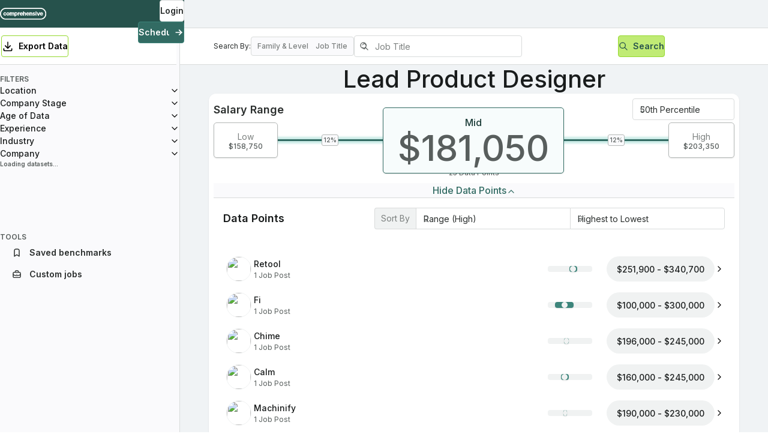

--- FILE ---
content_type: text/html; charset=utf-8
request_url: https://app.comprehensive.io/benchmarking/s/title=Lead+Product+Designer
body_size: 50640
content:
<!DOCTYPE html><html><head><meta charSet="utf-8"/><meta name="viewport" content="width=device-width,initial-scale=1,minimum-scale=1.0,maximum-scale=1.0,user-scalable=no"/><script async="" src="https://www.googletagmanager.com/gtag/js?id=G-X0D4NQ8NY0"></script><meta title="Comprehensive.io | Free Salary Benchmarking Data"/><meta name="twitter:card" content="summary_large_image"/><meta name="twitter:image" content="https://uploads-ssl.webflow.com/64c92a0b7a48fb18553ccdc8/64fa2a0ad8c9533d132806a2_comprehensive-social-share.png"/><meta name="twitter:title" content="Comprehensive.io | Free Salary Benchmarking Data"/><meta name="twitter:url" content="https://comprehensive.io/benchmarking/s/title=Lead Product Designer"/><meta property="og:url" content="https://comprehensive.io/benchmarking/s/title=Lead Product Designer"/><meta property="og:title" content="Comprehensive.io | Free Salary Benchmarking Data"/><meta property="og:image" content="https://uploads-ssl.webflow.com/64c92a0b7a48fb18553ccdc8/64fa2a0ad8c9533d132806a2_comprehensive-social-share.png"/><meta name="facebook-domain-verification" content="bsz92905is1ems6vaz38rjojxxd2gu"/><meta property="og:type" content="website"/><meta property="og:description" content="Access real-time compensation benchmarking data from 3,000+ companies — for free."/><link rel="icon" href="/favicon.ico"/><link rel="canonical" href="https://comprehensive.io/benchmarking/s/title=Lead Product Designer"/><link rel="preload" href="/_next/static/media/logo-wide-white.580357a3.svg" as="image" fetchPriority="high"/><title>Lead Product Designer Salary | $159k - $203k</title><meta name="description" content="The average Lead Product Designer salary range disclosed in job posts is $159k - $203k (as of Jan 2026)."/><meta name="twitter:description" content="The average Lead Product Designer salary range disclosed in job posts is $159k - $203k (as of Jan 2026)."/><meta name="next-head-count" content="21"/><link rel="preconnect" href="https://fonts.gstatic.com"/><link rel="preconnect" href="https://fonts.gstatic.com" crossorigin /><link rel="preload" href="/_next/static/css/9be2ba3ff0ffdbea.css" as="style"/><script type="text/javascript">
        window.heap=window.heap||[],heap.load=function(e,t){window.heap.appid=e,window.heap.config=t=t||{};var r=document.createElement("script");r.type="text/javascript",r.async=!0,r.src="https://cdn.heapanalytics.com/js/heap-"+e+".js";var a=document.getElementsByTagName("script")[0];a.parentNode.insertBefore(r,a);for(var n=function(e){return function(){heap.push([e].concat(Array.prototype.slice.call(arguments,0)))}},p=["addEventProperties","addUserProperties","clearEventProperties","identify","resetIdentity","removeEventProperty","setEventProperties","track","unsetEventProperty"],o=0;o<p.length;o++)heap[p[o]]=n(p[o])};
        heap.load("2486829871");
        </script><script>
            window.dataLayer = window.dataLayer || [];
            function gtag(){dataLayer.push(arguments);}
            gtag('js', new Date());
            gtag('config', 'G-X0D4NQ8NY0', {
              page_path: window.location.pathname,
            });
          </script><script data-mantine-script="true">try {
  var _colorScheme = window.localStorage.getItem("mantine-color-scheme-value");
  var colorScheme = _colorScheme === "light" || _colorScheme === "dark" || _colorScheme === "auto" ? _colorScheme : "light";
  var computedColorScheme = colorScheme !== "auto" ? colorScheme : window.matchMedia("(prefers-color-scheme: dark)").matches ? "dark" : "light";
  document.documentElement.setAttribute("data-mantine-color-scheme", computedColorScheme);
} catch (e) {}
</script><link rel="stylesheet" href="/_next/static/css/9be2ba3ff0ffdbea.css" data-n-g=""/><noscript data-n-css=""></noscript><script defer="" noModule="" src="/_next/static/chunks/polyfills-c67a75d1b6f99dc8.js"></script><script src="/_next/static/chunks/webpack-2e05ff1599085702.js" defer=""></script><script src="/_next/static/chunks/framework-354e133432a639a8.js" defer=""></script><script src="/_next/static/chunks/main-773238ea211dc759.js" defer=""></script><script src="/_next/static/chunks/pages/_app-855cb2d4189dc5d2.js" defer=""></script><script src="/_next/static/chunks/4498-4c271c786a2b8afe.js" defer=""></script><script src="/_next/static/chunks/4709-629b94a243299cae.js" defer=""></script><script src="/_next/static/chunks/4779-435d01a9973b0d3f.js" defer=""></script><script src="/_next/static/chunks/6137-28372acd731e6156.js" defer=""></script><script src="/_next/static/chunks/6549-d725c682f6ee7faa.js" defer=""></script><script src="/_next/static/chunks/6606-09f3621384a000c7.js" defer=""></script><script src="/_next/static/chunks/8322-e10fa48794db79f9.js" defer=""></script><script src="/_next/static/chunks/5519-fa524e993961c9ef.js" defer=""></script><script src="/_next/static/chunks/2605-929a0186130c27fa.js" defer=""></script><script src="/_next/static/chunks/pages/benchmarking/s/%5B%5B...query%5D%5D-b3f2304d5728025c.js" defer=""></script><script src="/_next/static/fIvcXTDkKsUyeeb_eyp-c/_buildManifest.js" defer=""></script><script src="/_next/static/fIvcXTDkKsUyeeb_eyp-c/_ssgManifest.js" defer=""></script><style data-emotion="bm-css-global 0"></style><style data-emotion="bm-css 9jfegm 113h0vs 10klw3m gokeqi 1xhj18k 1qpamyc 9e13jl 4g6ai3 h7hhr9 bigc97 1qds5do kbn7if c7pnka gdzn6k 1ns5f5t ubjoia 1nd4bm0 17wc7xj 1swss1d 10rvbm3 jb6pry t6we54 1kuy7z7 1b9komr 1rr4qq7 qqqn36 xi606m 4n5451 25eh2i u8qraj 1va7jhd 1854f6j 1by4wwk s70jmp 1ubntjl ne0b6z ohmlzt 187q3qh 1i6g6t6 18y8p6a 13sjrbm 11nuqez 12sjb1l kaya7c 14tgeav 1l6kb4f 1tmsqvh 5uxkp9 st3twb zs6l56 27sff2 zcxndt 14opjsm upxsk8 1uq32d 79elbk 3iikw3 iavpj fu3wfu 1r8qbwn u42n0w 9t8fgp ujzx5o dmd2yt 4mzzdh i9gxme imdd6e 1vqwjba 1sgvcf4 13u4cxv 1vkab4s 1bvoi20 14ly2nv 1c2inj1 ik3f5w 18rirs1 a1hurn e08hqp 1e7j3f2 1sw3z8c gwd4nv ks2reb 6cokoj 1t6z1qb 1gdmpm wkbxmd 1rqh9nu 4ah5tf jtkhj7 1cgqsf6 1a8eab7 1q9xabv mjvfp8 9rw412 xx4pk9 z79084 fw4v71 5fhzav e32twn 12ox8qj rugpa1 1txud4c 1k6hl3n 1p3p3c1">.bm-css-9jfegm{padding-right:0;padding-left:0;padding-bottom:0;padding-top:46px;}.bm-css-113h0vs{background:#F0F3F5;overflow:hidden;}.bm-css-10klw3m{height:100%;}.bm-css-gokeqi{box-shadow:none;}.bm-css-1xhj18k{display:-webkit-box;display:-webkit-flex;display:-ms-flexbox;display:flex;-webkit-flex-direction:row;-ms-flex-direction:row;flex-direction:row;}.bm-css-1qpamyc{border-right:1px solid #D0D5DD;}.bm-css-9e13jl{background-color:var(--mantine-color-white);border-bottom:1px solid var(--mantine-color-gray-3);width:300px;margin-left:-6px;}.bm-css-4g6ai3{cursor:pointer;}.bm-css-h7hhr9{text-transform:uppercase;font-weight:500;letter-spacing:0.08em;padding:4px 0px;}.bm-css-bigc97{display:-webkit-box;display:-webkit-flex;display:-ms-flexbox;display:flex;-webkit-align-items:center;-webkit-box-align:center;-ms-flex-align:center;align-items:center;padding:4px 2px;position:relative;cursor:pointer;border-radius:4px;}.bm-css-bigc97:hover{background-color:#d9dbdb;}.bm-css-1qds5do{cursor:pointer;}.bm-css-1qds5do:checked{background-color:bay.7;border-color:bay.7;}.bm-css-1qds5do:disabled{cursor:auto;}.bm-css-kbn7if{color:white;}.bm-css-c7pnka{padding-left:12px;}.bm-css-gdzn6k{position:absolute;left:0;top:0;bottom:0;cursor:pointer;font-size:14px;-webkit-box-pack:center;-ms-flex-pack:center;-webkit-justify-content:center;justify-content:center;}.bm-css-1ns5f5t{padding-left:24px;}.bm-css-ubjoia{position:absolute;left:0;right:0;top:0;bottom:0;cursor:pointer;font-size:14px;display:-webkit-box;display:-webkit-flex;display:-ms-flexbox;display:flex;-webkit-flex-direction:column;-ms-flex-direction:column;flex-direction:column;-webkit-box-pack:center;-ms-flex-pack:center;-webkit-justify-content:center;justify-content:center;}.bm-css-1nd4bm0{cursor:pointer;font-size:14px;}.bm-css-17wc7xj{border-radius:4px;padding-top:2px;}.bm-css-1swss1d::before{background-color:#d9dbdb;}.bm-css-10rvbm3{font-weight:500;}.bm-css-jb6pry{-webkit-transition:color 0.1s ease,border .1s ease;transition:color 0.1s ease,border .1s ease;background:#ffffff;color:#2a2e2d;padding-bottom:7px;padding-top:7px;}.bm-css-jb6pry:not([data-error=true]){border-color:#d9dbdb;}.bm-css-jb6pry:hover{color:#2a2e2d;}.bm-css-jb6pry:hover:not([data-error=true]){border-color:#d9dbdb;}.bm-css-jb6pry:focus:not([data-error=true]),.bm-css-jb6pry:focus-within:not([data-error=true]){border-color:#26524c;}.bm-css-jb6pry:disabled,.bm-css-jb6pry[data-disabled]{opacity:1;background-color:#fafafc;color:#b4b8b7;}.bm-css-jb6pry:disabled:not([data-error=true]),.bm-css-jb6pry[data-disabled]:not([data-error=true]){border-color:#f0f2f2;}.bm-css-jb6pry:disabled:hover,.bm-css-jb6pry[data-disabled]:hover{color:#b4b8b7;}.bm-css-jb6pry.mantine-Input-invalid{color:#d9302f;}.bm-css-t6we54{line-height:9px;letter-spacing:2px;}.bm-css-1kuy7z7{font-size:14px;}.bm-css-1b9komr{border:1px solid #E3E6E5;}.bm-css-1rr4qq7{-webkit-flex:1;-ms-flex:1;flex:1;}.bm-css-qqqn36{border-top:1px solid var(--mantine-color-gray-3);border-bottom:1px solid var(--mantine-color-gray-3);}.bm-css-xi606m{text-align:center;}.bm-css-4n5451{max-width:1600px;margin:0 auto;padding-left:48px;padding-right:48px;width:100%;}@media(max-width: 62em){.bm-css-4n5451{max-width:100%;}}@media(max-width: 48em){.bm-css-4n5451{padding-left:16px;padding-right:16px;}}@media(max-width: 36em){.bm-css-4n5451{padding-left:0;padding-right:0;}}@media(max-width: 36em){.bm-css-25eh2i{padding:0 16px;}}@media(min-width: 48em){.bm-css-u8qraj{display:none;}}@media(max-width: 48em){.bm-css-1va7jhd{display:none;}}.bm-css-1854f6j{display:-webkit-box;display:-webkit-flex;display:-ms-flexbox;display:flex;gap:8px;-webkit-flex-direction:row;-ms-flex-direction:row;flex-direction:row;-webkit-align-items:center;-webkit-box-align:center;-ms-flex-align:center;align-items:center;}.bm-css-1by4wwk{border:1px solid #d9dbdb;background-color:#FAFAFC;}.bm-css-s70jmp{color:#7c807f;}.bm-css-1ubntjl{border-top:1px solid var(--mantine-color-gray-3);}@media(max-width: var(--mantine-breakpoint-sm)){.bm-css-ne0b6z{border-left:0;border-right:0;border-radius:0;border-bottom:0;}}.bm-css-ohmlzt{display:-webkit-box;display:-webkit-flex;display:-ms-flexbox;display:flex;background-color:var(--mantine-color-brand-6);box-shadow:0 0 3px 4px var(--mantine-color-brand-2);-webkit-clip-path:inset(-10px 3px -10px 3px);clip-path:inset(-10px 3px -10px 3px);}.bm-css-187q3qh{position:absolute;left:0%;width:100%;}.bm-css-1i6g6t6{display:-webkit-box;display:-webkit-flex;display:-ms-flexbox;display:flex;-webkit-flex-direction:row;-ms-flex-direction:row;flex-direction:row;-webkit-box-pack:justify;-webkit-justify-content:space-between;justify-content:space-between;-webkit-align-items:center;-webkit-box-align:center;-ms-flex-align:center;align-items:center;position:absolute;top:0;bottom:0;}.bm-css-18y8p6a{-webkit-box-pack:center;-ms-flex-pack:center;-webkit-justify-content:center;justify-content:center;background-color:var(--mantine-color-gray-0);border:1px solid #B4B8B7;border-radius:5px;padding:12px 24px;box-shadow:0px 1px 3px rgba(0, 0, 0, 0.04),0px 1px 2px rgba(0, 0, 0, 0.08);}.bm-css-13sjrbm{color:var(--mantine-color-gray-5);}.bm-css-11nuqez{line-height:1;font-weight:500;color:var(--mantine-color-gray-8);font-size:24px;-webkit-transition:-webkit-transform 0.3s ease-in-out;transition:transform 0.3s ease-in-out;}.bm-css-12sjb1l{width:100%;position:relative;display:-webkit-box;display:-webkit-flex;display:-ms-flexbox;display:flex;-webkit-align-items:center;-webkit-box-align:center;-ms-flex-align:center;align-items:center;}.bm-css-kaya7c{position:absolute;top:50%;}.bm-css-14tgeav{border:1px solid #B4B8B7;color:var(--mantine-color-gray-6);background-color:var(--mantine-color-gray-1);border-radius:3px;text-align:center;z-index:10;margin:0 auto;font-size:14px;padding:1px 2px;}.bm-css-1l6kb4f{-webkit-box-pack:center;-ms-flex-pack:center;-webkit-justify-content:center;justify-content:center;background-color:var(--mantine-color-brand-0);border:1px solid #B4B8B7;border-radius:5px;padding:12px 24px;box-shadow:0px 1px 3px rgba(0, 0, 0, 0.04),0px 1px 2px rgba(0, 0, 0, 0.08);color:var(--mantine-color-brand-8);border-color:var(--mantine-color-brand-6);font-size:60px;}.bm-css-1tmsqvh{color:var(--mantine-color-brand-8);}.bm-css-5uxkp9{line-height:1;font-weight:500;color:var(--mantine-color-brand-6);font-size:60px;-webkit-transition:-webkit-transform 0.3s ease-in-out;transition:transform 0.3s ease-in-out;}.bm-css-st3twb{text-transform:none;border:1px solid #EBE9FE;background-color:#EBE9FE;color:#7a5af8;}.bm-css-zs6l56{-webkit-transform:rotate(0deg);-moz-transform:rotate(0deg);-ms-transform:rotate(0deg);transform:rotate(0deg);-webkit-transition:all 0.1s ease-in-out 0s;transition:all 0.1s ease-in-out 0s;margin-top:4px;margin-bottom:0;}.bm-css-27sff2{border-radius:0px;border-top:1px solid var(--mantine-color-gray-3);}@media (max-width: var(--mantine-breakpoint-xs)){.bm-css-27sff2{border-left:0;border-right:0;border-radius:0;}}.bm-css-zcxndt{-webkit-align-items:center;-webkit-box-align:center;-ms-flex-align:center;align-items:center;}.bm-css-14opjsm{display:-webkit-box;display:-webkit-flex;display:-ms-flexbox;display:flex;-webkit-flex-direction:row;-ms-flex-direction:row;flex-direction:row;-webkit-align-items:stretch;-webkit-box-align:stretch;-ms-flex-align:stretch;align-items:stretch;-webkit-flex:1;-ms-flex:1;flex:1;}.bm-css-upxsk8{display:-webkit-box;display:-webkit-flex;display:-ms-flexbox;display:flex;background:var(--mantine-color-gray-2);border:1px solid var(--mantine-color-gray-3);border-right:none;border-top-left-radius:4px;border-bottom-left-radius:4px;padding:2px 10px;-webkit-box-flex:0;-webkit-flex-grow:0;-ms-flex-positive:0;flex-grow:0;}@media(max-width: var(--mantine-breakpoint-sm)){.bm-css-upxsk8{width:90px;text-align:center;}}.bm-css-1uq32d{-webkit-align-self:center;-ms-flex-item-align:center;align-self:center;font-weight:200;color:var(--mantine-color-gray-5);width:100%;}.bm-css-79elbk{position:relative;}.bm-css-3iikw3{border-radius:0;}.bm-css-3iikw3:focus:after,.bm-css-3iikw3:focus-within:after{content:'';position:absolute;top:0;height:100%;right:0;width:1px;background:#1c3d39;}.bm-css-iavpj{border-radius:0;border-right:0;}.bm-css-fu3wfu{border-top-left-radius:0;border-bottom-left-radius:0;}.bm-css-1r8qbwn[data-rotate]{-webkit-transform:rotate(90deg);-moz-transform:rotate(90deg);-ms-transform:rotate(90deg);transform:rotate(90deg);}.bm-css-u42n0w{border-radius:8px;border:1px solid transparent;margin-top:8px;}.bm-css-u42n0w:hover{border-radius:8px;background-color:#fafafc;-webkit-transition:all 0.05s ease-in-out 0s;transition:all 0.05s ease-in-out 0s;cursor:pointer;border:1px solid #d9dbdb;}.bm-css-9t8fgp{padding-right:0;}.bm-css-ujzx5o{border-bottom:none;}.bm-css-dmd2yt{border:1px solid #f0f2f2;}.bm-css-4mzzdh{border-radius:1000px;object-fit:contain;}.bm-css-i9gxme{-webkit-box-flex:1;-webkit-flex-grow:1;-ms-flex-positive:1;flex-grow:1;}.bm-css-imdd6e{display:-webkit-box;display:-webkit-flex;display:-ms-flexbox;display:flex;border-radius:4px;background:#f0f2f2;position:relative;}.bm-css-1vqwjba{border-radius:50%;background-color:#f0f2f2;}.bm-css-1sgvcf4{display:-webkit-box;display:-webkit-flex;display:-ms-flexbox;display:flex;-webkit-box-pack:center;-ms-flex-pack:center;-webkit-justify-content:center;justify-content:center;-webkit-align-items:center;-webkit-box-align:center;-ms-flex-align:center;align-items:center;border-radius:40px;-webkit-box-flex:0;-webkit-flex-grow:0;-ms-flex-positive:0;flex-grow:0;-webkit-flex-shrink:0;-ms-flex-negative:0;flex-shrink:0;-webkit-flex-basis:107px;-ms-flex-preferred-size:107px;flex-basis:107px;}@media (min-width: var(--mantine-breakpoint-sm)){.bm-css-1sgvcf4{-webkit-flex-basis:180px;-ms-flex-preferred-size:180px;flex-basis:180px;}}.bm-css-13u4cxv{display:block;-webkit-text-decoration:none;text-decoration:none;border:1px solid transparent;border-radius:8px;}.bm-css-13u4cxv:hover{background-color:var(--mantine-color-gray-1);-webkit-transition:all 0.05s ease-in-out 0s;transition:all 0.05s ease-in-out 0s;cursor:not-allowed;border:1px solid var(--mantine-color-gray-3);}.bm-css-1vkab4s{text-overflow:ellipsis;white-space:nowrap;overflow:hidden;}.bm-css-1bvoi20{text-transform:none;color:var(--mantine-color-gray-6);background-color:var(--mantine-color-gray-2);font-weight:500;}.bm-css-14ly2nv{display:block;-webkit-text-decoration:none;text-decoration:none;border:1px solid transparent;border-radius:8px;}.bm-css-14ly2nv:hover{background-color:var(--mantine-color-gray-1);-webkit-transition:all 0.05s ease-in-out 0s;transition:all 0.05s ease-in-out 0s;cursor:pointer;border:1px solid var(--mantine-color-gray-3);}.bm-css-1c2inj1{text-transform:none;font-weight:500;}.bm-css-ik3f5w{display:-webkit-box;display:-webkit-flex;display:-ms-flexbox;display:flex;background:#f0f2f2;border-radius:4px;}.bm-css-18rirs1{background-color:#26524c;}.bm-css-a1hurn{max-width:1600px;}.bm-css-e08hqp{border:1px solid rgba(255, 255, 255, 0.16);border-radius:8px;}.bm-css-1e7j3f2{opacity:16%;}.bm-css-1sw3z8c{border-radius:50px;border:1px solid #E3E6E5;background:linear-gradient(160.11deg, #FFFFFF 27.32%, #E3E6E5 106.23%);box-shadow:0px 8px 12px -2px rgba(0, 0, 0, 0.04),0px 4px 6px -2px rgba(0, 0, 0, 0.04);}@media(max-width: 48em){.bm-css-1sw3z8c input{width:150px;}}.bm-css-gwd4nv input{background:transparent;border:1px solid transparent;}.bm-css-gwd4nv input:hover{border:1px solid transparent;}.bm-css-ks2reb{border-radius:50px;}.bm-css-6cokoj{letter-spacing:6px;color:rgba(255, 255, 255, 0.7);}.bm-css-1t6z1qb{-webkit-text-decoration:none;text-decoration:none;color:rgba(255, 255, 255, 0.85);}.bm-css-1t6z1qb:hover{color:white;-webkit-transition:all 200ms ease-in-out;transition:all 200ms ease-in-out;}.bm-css-1gdmpm{box-shadow:0px 1px 3px rgba(0, 0, 0, 0.04),0px 1px 2px rgba(0, 0, 0, 0.08);position:absolute;left:29.166666666666668%;width:6%;height:100%;-webkit-transition:width 0.3s ease-in-out,left 0.3s ease-in-out;transition:width 0.3s ease-in-out,left 0.3s ease-in-out;border-radius:4px;display:-webkit-box;display:-webkit-flex;display:-ms-flexbox;display:flex;-webkit-align-items:center;-webkit-box-align:center;-ms-flex-align:center;align-items:center;-webkit-box-pack:center;-ms-flex-pack:center;-webkit-justify-content:center;justify-content:center;}.bm-css-wkbxmd{box-shadow:0px 1px 3px rgba(0, 0, 0, 0.04),0px 1px 2px rgba(0, 0, 0, 0.08);position:absolute;left:29.166666666666668%;width:18%;height:100%;-webkit-transition:width 0.3s ease-in-out,left 0.3s ease-in-out;transition:width 0.3s ease-in-out,left 0.3s ease-in-out;border-radius:4px;display:-webkit-box;display:-webkit-flex;display:-ms-flexbox;display:flex;-webkit-align-items:center;-webkit-box-align:center;-ms-flex-align:center;align-items:center;-webkit-box-pack:center;-ms-flex-pack:center;-webkit-justify-content:center;justify-content:center;}.bm-css-1rqh9nu{box-shadow:0px 1px 3px rgba(0, 0, 0, 0.04),0px 1px 2px rgba(0, 0, 0, 0.08);position:absolute;left:36.666666666666664%;width:10%;height:100%;-webkit-transition:width 0.3s ease-in-out,left 0.3s ease-in-out;transition:width 0.3s ease-in-out,left 0.3s ease-in-out;border-radius:4px;display:-webkit-box;display:-webkit-flex;display:-ms-flexbox;display:flex;-webkit-align-items:center;-webkit-box-align:center;-ms-flex-align:center;align-items:center;-webkit-box-pack:center;-ms-flex-pack:center;-webkit-justify-content:center;justify-content:center;}.bm-css-4ah5tf{box-shadow:0px 1px 3px rgba(0, 0, 0, 0.04),0px 1px 2px rgba(0, 0, 0, 0.08);position:absolute;left:35.41666666666667%;width:8%;height:100%;-webkit-transition:width 0.3s ease-in-out,left 0.3s ease-in-out;transition:width 0.3s ease-in-out,left 0.3s ease-in-out;border-radius:4px;display:-webkit-box;display:-webkit-flex;display:-ms-flexbox;display:flex;-webkit-align-items:center;-webkit-box-align:center;-ms-flex-align:center;align-items:center;-webkit-box-pack:center;-ms-flex-pack:center;-webkit-justify-content:center;justify-content:center;}.bm-css-jtkhj7{box-shadow:0px 1px 3px rgba(0, 0, 0, 0.04),0px 1px 2px rgba(0, 0, 0, 0.08);position:absolute;left:33.33333333333333%;width:4%;height:100%;-webkit-transition:width 0.3s ease-in-out,left 0.3s ease-in-out;transition:width 0.3s ease-in-out,left 0.3s ease-in-out;border-radius:4px;display:-webkit-box;display:-webkit-flex;display:-ms-flexbox;display:flex;-webkit-align-items:center;-webkit-box-align:center;-ms-flex-align:center;align-items:center;-webkit-box-pack:center;-ms-flex-pack:center;-webkit-justify-content:center;justify-content:center;}.bm-css-1cgqsf6{box-shadow:0px 1px 3px rgba(0, 0, 0, 0.04),0px 1px 2px rgba(0, 0, 0, 0.08);position:absolute;left:27.083333333333332%;width:8%;height:100%;-webkit-transition:width 0.3s ease-in-out,left 0.3s ease-in-out;transition:width 0.3s ease-in-out,left 0.3s ease-in-out;border-radius:4px;display:-webkit-box;display:-webkit-flex;display:-ms-flexbox;display:flex;-webkit-align-items:center;-webkit-box-align:center;-ms-flex-align:center;align-items:center;-webkit-box-pack:center;-ms-flex-pack:center;-webkit-justify-content:center;justify-content:center;}.bm-css-1a8eab7{box-shadow:0px 1px 3px rgba(0, 0, 0, 0.04),0px 1px 2px rgba(0, 0, 0, 0.08);position:absolute;left:25%;width:12%;height:100%;-webkit-transition:width 0.3s ease-in-out,left 0.3s ease-in-out;transition:width 0.3s ease-in-out,left 0.3s ease-in-out;border-radius:4px;display:-webkit-box;display:-webkit-flex;display:-ms-flexbox;display:flex;-webkit-align-items:center;-webkit-box-align:center;-ms-flex-align:center;align-items:center;-webkit-box-pack:center;-ms-flex-pack:center;-webkit-justify-content:center;justify-content:center;}.bm-css-1q9xabv{box-shadow:0px 1px 3px rgba(0, 0, 0, 0.04),0px 1px 2px rgba(0, 0, 0, 0.08);position:absolute;left:27.083333333333332%;width:4%;height:100%;-webkit-transition:width 0.3s ease-in-out,left 0.3s ease-in-out;transition:width 0.3s ease-in-out,left 0.3s ease-in-out;border-radius:4px;display:-webkit-box;display:-webkit-flex;display:-ms-flexbox;display:flex;-webkit-align-items:center;-webkit-box-align:center;-ms-flex-align:center;align-items:center;-webkit-box-pack:center;-ms-flex-pack:center;-webkit-justify-content:center;justify-content:center;}.bm-css-mjvfp8{box-shadow:0px 1px 3px rgba(0, 0, 0, 0.04),0px 1px 2px rgba(0, 0, 0, 0.08);position:absolute;left:33.33333333333333%;width:8%;height:100%;-webkit-transition:width 0.3s ease-in-out,left 0.3s ease-in-out;transition:width 0.3s ease-in-out,left 0.3s ease-in-out;border-radius:4px;display:-webkit-box;display:-webkit-flex;display:-ms-flexbox;display:flex;-webkit-align-items:center;-webkit-box-align:center;-ms-flex-align:center;align-items:center;-webkit-box-pack:center;-ms-flex-pack:center;-webkit-justify-content:center;justify-content:center;}.bm-css-9rw412{box-shadow:0px 1px 3px rgba(0, 0, 0, 0.04),0px 1px 2px rgba(0, 0, 0, 0.08);position:absolute;left:28.645833333333332%;width:10%;height:100%;-webkit-transition:width 0.3s ease-in-out,left 0.3s ease-in-out;transition:width 0.3s ease-in-out,left 0.3s ease-in-out;border-radius:4px;display:-webkit-box;display:-webkit-flex;display:-ms-flexbox;display:flex;-webkit-align-items:center;-webkit-box-align:center;-ms-flex-align:center;align-items:center;-webkit-box-pack:center;-ms-flex-pack:center;-webkit-justify-content:center;justify-content:center;}.bm-css-xx4pk9{box-shadow:0px 1px 3px rgba(0, 0, 0, 0.04),0px 1px 2px rgba(0, 0, 0, 0.08);position:absolute;left:48.3125%;width:18%;height:100%;-webkit-transition:width 0.3s ease-in-out,left 0.3s ease-in-out;transition:width 0.3s ease-in-out,left 0.3s ease-in-out;border-radius:4px;display:-webkit-box;display:-webkit-flex;display:-ms-flexbox;display:flex;-webkit-align-items:center;-webkit-box-align:center;-ms-flex-align:center;align-items:center;-webkit-box-pack:center;-ms-flex-pack:center;-webkit-justify-content:center;justify-content:center;}.bm-css-z79084{box-shadow:0px 1px 3px rgba(0, 0, 0, 0.04),0px 1px 2px rgba(0, 0, 0, 0.08);position:absolute;left:16.666666666666664%;width:42%;height:100%;-webkit-transition:width 0.3s ease-in-out,left 0.3s ease-in-out;transition:width 0.3s ease-in-out,left 0.3s ease-in-out;border-radius:4px;display:-webkit-box;display:-webkit-flex;display:-ms-flexbox;display:flex;-webkit-align-items:center;-webkit-box-align:center;-ms-flex-align:center;align-items:center;-webkit-box-pack:center;-ms-flex-pack:center;-webkit-justify-content:center;justify-content:center;}.bm-css-fw4v71{box-shadow:0px 1px 3px rgba(0, 0, 0, 0.04),0px 1px 2px rgba(0, 0, 0, 0.08);position:absolute;left:27.59375%;width:14%;height:100%;-webkit-transition:width 0.3s ease-in-out,left 0.3s ease-in-out;transition:width 0.3s ease-in-out,left 0.3s ease-in-out;border-radius:4px;display:-webkit-box;display:-webkit-flex;display:-ms-flexbox;display:flex;-webkit-align-items:center;-webkit-box-align:center;-ms-flex-align:center;align-items:center;-webkit-box-pack:center;-ms-flex-pack:center;-webkit-justify-content:center;justify-content:center;}.bm-css-5fhzav{box-shadow:0px 1px 3px rgba(0, 0, 0, 0.04),0px 1px 2px rgba(0, 0, 0, 0.08);position:absolute;left:28.5625%;width:20%;height:100%;-webkit-transition:width 0.3s ease-in-out,left 0.3s ease-in-out;transition:width 0.3s ease-in-out,left 0.3s ease-in-out;border-radius:4px;display:-webkit-box;display:-webkit-flex;display:-ms-flexbox;display:flex;-webkit-align-items:center;-webkit-box-align:center;-ms-flex-align:center;align-items:center;-webkit-box-pack:center;-ms-flex-pack:center;-webkit-justify-content:center;justify-content:center;}.bm-css-e32twn{box-shadow:0px 1px 3px rgba(0, 0, 0, 0.04),0px 1px 2px rgba(0, 0, 0, 0.08);position:absolute;left:28.5625%;width:14%;height:100%;-webkit-transition:width 0.3s ease-in-out,left 0.3s ease-in-out;transition:width 0.3s ease-in-out,left 0.3s ease-in-out;border-radius:4px;display:-webkit-box;display:-webkit-flex;display:-ms-flexbox;display:flex;-webkit-align-items:center;-webkit-box-align:center;-ms-flex-align:center;align-items:center;-webkit-box-pack:center;-ms-flex-pack:center;-webkit-justify-content:center;justify-content:center;}.bm-css-12ox8qj{box-shadow:0px 1px 3px rgba(0, 0, 0, 0.04),0px 1px 2px rgba(0, 0, 0, 0.08);position:absolute;left:26.625%;width:16%;height:100%;-webkit-transition:width 0.3s ease-in-out,left 0.3s ease-in-out;transition:width 0.3s ease-in-out,left 0.3s ease-in-out;border-radius:4px;display:-webkit-box;display:-webkit-flex;display:-ms-flexbox;display:flex;-webkit-align-items:center;-webkit-box-align:center;-ms-flex-align:center;align-items:center;-webkit-box-pack:center;-ms-flex-pack:center;-webkit-justify-content:center;justify-content:center;}.bm-css-rugpa1{box-shadow:0px 1px 3px rgba(0, 0, 0, 0.04),0px 1px 2px rgba(0, 0, 0, 0.08);position:absolute;left:26.625%;width:12%;height:100%;-webkit-transition:width 0.3s ease-in-out,left 0.3s ease-in-out;transition:width 0.3s ease-in-out,left 0.3s ease-in-out;border-radius:4px;display:-webkit-box;display:-webkit-flex;display:-ms-flexbox;display:flex;-webkit-align-items:center;-webkit-box-align:center;-ms-flex-align:center;align-items:center;-webkit-box-pack:center;-ms-flex-pack:center;-webkit-justify-content:center;justify-content:center;}.bm-css-1txud4c{box-shadow:0px 1px 3px rgba(0, 0, 0, 0.04),0px 1px 2px rgba(0, 0, 0, 0.08);position:absolute;left:36.45833333333333%;width:2%;height:100%;-webkit-transition:width 0.3s ease-in-out,left 0.3s ease-in-out;transition:width 0.3s ease-in-out,left 0.3s ease-in-out;border-radius:4px;display:-webkit-box;display:-webkit-flex;display:-ms-flexbox;display:flex;-webkit-align-items:center;-webkit-box-align:center;-ms-flex-align:center;align-items:center;-webkit-box-pack:center;-ms-flex-pack:center;-webkit-justify-content:center;justify-content:center;}.bm-css-1k6hl3n{box-shadow:0px 1px 3px rgba(0, 0, 0, 0.04),0px 1px 2px rgba(0, 0, 0, 0.08);position:absolute;left:22.726666666666667%;width:16%;height:100%;-webkit-transition:width 0.3s ease-in-out,left 0.3s ease-in-out;transition:width 0.3s ease-in-out,left 0.3s ease-in-out;border-radius:4px;display:-webkit-box;display:-webkit-flex;display:-ms-flexbox;display:flex;-webkit-align-items:center;-webkit-box-align:center;-ms-flex-align:center;align-items:center;-webkit-box-pack:center;-ms-flex-pack:center;-webkit-justify-content:center;justify-content:center;}.bm-css-1p3p3c1{box-shadow:0px 1px 3px rgba(0, 0, 0, 0.04),0px 1px 2px rgba(0, 0, 0, 0.08);position:absolute;left:31.666666666666664%;width:6%;height:100%;-webkit-transition:width 0.3s ease-in-out,left 0.3s ease-in-out;transition:width 0.3s ease-in-out,left 0.3s ease-in-out;border-radius:4px;display:-webkit-box;display:-webkit-flex;display:-ms-flexbox;display:flex;-webkit-align-items:center;-webkit-box-align:center;-ms-flex-align:center;align-items:center;-webkit-box-pack:center;-ms-flex-pack:center;-webkit-justify-content:center;justify-content:center;}</style><style data-href="https://fonts.googleapis.com/css2?family=IBM+Plex+Sans:wght@100;200;300;400;500;600;700;800;900&display=swap">@font-face{font-family:'IBM Plex Sans';font-style:normal;font-weight:100;font-stretch:normal;font-display:swap;src:url(https://fonts.gstatic.com/l/font?kit=zYXGKVElMYYaJe8bpLHnCwDKr932-G7dytD-Dmu1swZSAXcomDVmadSD6lhzAw&skey=db4d85f0f9937532&v=v23) format('woff')}@font-face{font-family:'IBM Plex Sans';font-style:normal;font-weight:200;font-stretch:normal;font-display:swap;src:url(https://fonts.gstatic.com/l/font?kit=zYXGKVElMYYaJe8bpLHnCwDKr932-G7dytD-Dmu1swZSAXcomDVmadSDallzAw&skey=db4d85f0f9937532&v=v23) format('woff')}@font-face{font-family:'IBM Plex Sans';font-style:normal;font-weight:300;font-stretch:normal;font-display:swap;src:url(https://fonts.gstatic.com/l/font?kit=zYXGKVElMYYaJe8bpLHnCwDKr932-G7dytD-Dmu1swZSAXcomDVmadSDtFlzAw&skey=db4d85f0f9937532&v=v23) format('woff')}@font-face{font-family:'IBM Plex Sans';font-style:normal;font-weight:400;font-stretch:normal;font-display:swap;src:url(https://fonts.gstatic.com/l/font?kit=zYXGKVElMYYaJe8bpLHnCwDKr932-G7dytD-Dmu1swZSAXcomDVmadSD6llzAw&skey=db4d85f0f9937532&v=v23) format('woff')}@font-face{font-family:'IBM Plex Sans';font-style:normal;font-weight:500;font-stretch:normal;font-display:swap;src:url(https://fonts.gstatic.com/l/font?kit=zYXGKVElMYYaJe8bpLHnCwDKr932-G7dytD-Dmu1swZSAXcomDVmadSD2FlzAw&skey=db4d85f0f9937532&v=v23) format('woff')}@font-face{font-family:'IBM Plex Sans';font-style:normal;font-weight:600;font-stretch:normal;font-display:swap;src:url(https://fonts.gstatic.com/l/font?kit=zYXGKVElMYYaJe8bpLHnCwDKr932-G7dytD-Dmu1swZSAXcomDVmadSDNF5zAw&skey=db4d85f0f9937532&v=v23) format('woff')}@font-face{font-family:'IBM Plex Sans';font-style:normal;font-weight:700;font-stretch:normal;font-display:swap;src:url(https://fonts.gstatic.com/l/font?kit=zYXGKVElMYYaJe8bpLHnCwDKr932-G7dytD-Dmu1swZSAXcomDVmadSDDV5zAw&skey=db4d85f0f9937532&v=v23) format('woff')}@font-face{font-family:'IBM Plex Sans';font-style:normal;font-weight:100;font-stretch:100%;font-display:swap;src:url(https://fonts.gstatic.com/s/ibmplexsans/v23/zYXzKVElMYYaJe8bpLHnCwDKr932-G7dytD-Dmu1syxTKYbSB4ZhRNU.woff2) format('woff2');unicode-range:U+0460-052F,U+1C80-1C8A,U+20B4,U+2DE0-2DFF,U+A640-A69F,U+FE2E-FE2F}@font-face{font-family:'IBM Plex Sans';font-style:normal;font-weight:100;font-stretch:100%;font-display:swap;src:url(https://fonts.gstatic.com/s/ibmplexsans/v23/zYXzKVElMYYaJe8bpLHnCwDKr932-G7dytD-Dmu1syxaKYbSB4ZhRNU.woff2) format('woff2');unicode-range:U+0301,U+0400-045F,U+0490-0491,U+04B0-04B1,U+2116}@font-face{font-family:'IBM Plex Sans';font-style:normal;font-weight:100;font-stretch:100%;font-display:swap;src:url(https://fonts.gstatic.com/s/ibmplexsans/v23/zYXzKVElMYYaJe8bpLHnCwDKr932-G7dytD-Dmu1syxdKYbSB4ZhRNU.woff2) format('woff2');unicode-range:U+0370-0377,U+037A-037F,U+0384-038A,U+038C,U+038E-03A1,U+03A3-03FF}@font-face{font-family:'IBM Plex Sans';font-style:normal;font-weight:100;font-stretch:100%;font-display:swap;src:url(https://fonts.gstatic.com/s/ibmplexsans/v23/zYXzKVElMYYaJe8bpLHnCwDKr932-G7dytD-Dmu1syxRKYbSB4ZhRNU.woff2) format('woff2');unicode-range:U+0102-0103,U+0110-0111,U+0128-0129,U+0168-0169,U+01A0-01A1,U+01AF-01B0,U+0300-0301,U+0303-0304,U+0308-0309,U+0323,U+0329,U+1EA0-1EF9,U+20AB}@font-face{font-family:'IBM Plex Sans';font-style:normal;font-weight:100;font-stretch:100%;font-display:swap;src:url(https://fonts.gstatic.com/s/ibmplexsans/v23/zYXzKVElMYYaJe8bpLHnCwDKr932-G7dytD-Dmu1syxQKYbSB4ZhRNU.woff2) format('woff2');unicode-range:U+0100-02BA,U+02BD-02C5,U+02C7-02CC,U+02CE-02D7,U+02DD-02FF,U+0304,U+0308,U+0329,U+1D00-1DBF,U+1E00-1E9F,U+1EF2-1EFF,U+2020,U+20A0-20AB,U+20AD-20C0,U+2113,U+2C60-2C7F,U+A720-A7FF}@font-face{font-family:'IBM Plex Sans';font-style:normal;font-weight:100;font-stretch:100%;font-display:swap;src:url(https://fonts.gstatic.com/s/ibmplexsans/v23/zYXzKVElMYYaJe8bpLHnCwDKr932-G7dytD-Dmu1syxeKYbSB4Zh.woff2) format('woff2');unicode-range:U+0000-00FF,U+0131,U+0152-0153,U+02BB-02BC,U+02C6,U+02DA,U+02DC,U+0304,U+0308,U+0329,U+2000-206F,U+20AC,U+2122,U+2191,U+2193,U+2212,U+2215,U+FEFF,U+FFFD}@font-face{font-family:'IBM Plex Sans';font-style:normal;font-weight:200;font-stretch:100%;font-display:swap;src:url(https://fonts.gstatic.com/s/ibmplexsans/v23/zYXzKVElMYYaJe8bpLHnCwDKr932-G7dytD-Dmu1syxTKYbSB4ZhRNU.woff2) format('woff2');unicode-range:U+0460-052F,U+1C80-1C8A,U+20B4,U+2DE0-2DFF,U+A640-A69F,U+FE2E-FE2F}@font-face{font-family:'IBM Plex Sans';font-style:normal;font-weight:200;font-stretch:100%;font-display:swap;src:url(https://fonts.gstatic.com/s/ibmplexsans/v23/zYXzKVElMYYaJe8bpLHnCwDKr932-G7dytD-Dmu1syxaKYbSB4ZhRNU.woff2) format('woff2');unicode-range:U+0301,U+0400-045F,U+0490-0491,U+04B0-04B1,U+2116}@font-face{font-family:'IBM Plex Sans';font-style:normal;font-weight:200;font-stretch:100%;font-display:swap;src:url(https://fonts.gstatic.com/s/ibmplexsans/v23/zYXzKVElMYYaJe8bpLHnCwDKr932-G7dytD-Dmu1syxdKYbSB4ZhRNU.woff2) format('woff2');unicode-range:U+0370-0377,U+037A-037F,U+0384-038A,U+038C,U+038E-03A1,U+03A3-03FF}@font-face{font-family:'IBM Plex Sans';font-style:normal;font-weight:200;font-stretch:100%;font-display:swap;src:url(https://fonts.gstatic.com/s/ibmplexsans/v23/zYXzKVElMYYaJe8bpLHnCwDKr932-G7dytD-Dmu1syxRKYbSB4ZhRNU.woff2) format('woff2');unicode-range:U+0102-0103,U+0110-0111,U+0128-0129,U+0168-0169,U+01A0-01A1,U+01AF-01B0,U+0300-0301,U+0303-0304,U+0308-0309,U+0323,U+0329,U+1EA0-1EF9,U+20AB}@font-face{font-family:'IBM Plex Sans';font-style:normal;font-weight:200;font-stretch:100%;font-display:swap;src:url(https://fonts.gstatic.com/s/ibmplexsans/v23/zYXzKVElMYYaJe8bpLHnCwDKr932-G7dytD-Dmu1syxQKYbSB4ZhRNU.woff2) format('woff2');unicode-range:U+0100-02BA,U+02BD-02C5,U+02C7-02CC,U+02CE-02D7,U+02DD-02FF,U+0304,U+0308,U+0329,U+1D00-1DBF,U+1E00-1E9F,U+1EF2-1EFF,U+2020,U+20A0-20AB,U+20AD-20C0,U+2113,U+2C60-2C7F,U+A720-A7FF}@font-face{font-family:'IBM Plex Sans';font-style:normal;font-weight:200;font-stretch:100%;font-display:swap;src:url(https://fonts.gstatic.com/s/ibmplexsans/v23/zYXzKVElMYYaJe8bpLHnCwDKr932-G7dytD-Dmu1syxeKYbSB4Zh.woff2) format('woff2');unicode-range:U+0000-00FF,U+0131,U+0152-0153,U+02BB-02BC,U+02C6,U+02DA,U+02DC,U+0304,U+0308,U+0329,U+2000-206F,U+20AC,U+2122,U+2191,U+2193,U+2212,U+2215,U+FEFF,U+FFFD}@font-face{font-family:'IBM Plex Sans';font-style:normal;font-weight:300;font-stretch:100%;font-display:swap;src:url(https://fonts.gstatic.com/s/ibmplexsans/v23/zYXzKVElMYYaJe8bpLHnCwDKr932-G7dytD-Dmu1syxTKYbSB4ZhRNU.woff2) format('woff2');unicode-range:U+0460-052F,U+1C80-1C8A,U+20B4,U+2DE0-2DFF,U+A640-A69F,U+FE2E-FE2F}@font-face{font-family:'IBM Plex Sans';font-style:normal;font-weight:300;font-stretch:100%;font-display:swap;src:url(https://fonts.gstatic.com/s/ibmplexsans/v23/zYXzKVElMYYaJe8bpLHnCwDKr932-G7dytD-Dmu1syxaKYbSB4ZhRNU.woff2) format('woff2');unicode-range:U+0301,U+0400-045F,U+0490-0491,U+04B0-04B1,U+2116}@font-face{font-family:'IBM Plex Sans';font-style:normal;font-weight:300;font-stretch:100%;font-display:swap;src:url(https://fonts.gstatic.com/s/ibmplexsans/v23/zYXzKVElMYYaJe8bpLHnCwDKr932-G7dytD-Dmu1syxdKYbSB4ZhRNU.woff2) format('woff2');unicode-range:U+0370-0377,U+037A-037F,U+0384-038A,U+038C,U+038E-03A1,U+03A3-03FF}@font-face{font-family:'IBM Plex Sans';font-style:normal;font-weight:300;font-stretch:100%;font-display:swap;src:url(https://fonts.gstatic.com/s/ibmplexsans/v23/zYXzKVElMYYaJe8bpLHnCwDKr932-G7dytD-Dmu1syxRKYbSB4ZhRNU.woff2) format('woff2');unicode-range:U+0102-0103,U+0110-0111,U+0128-0129,U+0168-0169,U+01A0-01A1,U+01AF-01B0,U+0300-0301,U+0303-0304,U+0308-0309,U+0323,U+0329,U+1EA0-1EF9,U+20AB}@font-face{font-family:'IBM Plex Sans';font-style:normal;font-weight:300;font-stretch:100%;font-display:swap;src:url(https://fonts.gstatic.com/s/ibmplexsans/v23/zYXzKVElMYYaJe8bpLHnCwDKr932-G7dytD-Dmu1syxQKYbSB4ZhRNU.woff2) format('woff2');unicode-range:U+0100-02BA,U+02BD-02C5,U+02C7-02CC,U+02CE-02D7,U+02DD-02FF,U+0304,U+0308,U+0329,U+1D00-1DBF,U+1E00-1E9F,U+1EF2-1EFF,U+2020,U+20A0-20AB,U+20AD-20C0,U+2113,U+2C60-2C7F,U+A720-A7FF}@font-face{font-family:'IBM Plex Sans';font-style:normal;font-weight:300;font-stretch:100%;font-display:swap;src:url(https://fonts.gstatic.com/s/ibmplexsans/v23/zYXzKVElMYYaJe8bpLHnCwDKr932-G7dytD-Dmu1syxeKYbSB4Zh.woff2) format('woff2');unicode-range:U+0000-00FF,U+0131,U+0152-0153,U+02BB-02BC,U+02C6,U+02DA,U+02DC,U+0304,U+0308,U+0329,U+2000-206F,U+20AC,U+2122,U+2191,U+2193,U+2212,U+2215,U+FEFF,U+FFFD}@font-face{font-family:'IBM Plex Sans';font-style:normal;font-weight:400;font-stretch:100%;font-display:swap;src:url(https://fonts.gstatic.com/s/ibmplexsans/v23/zYXzKVElMYYaJe8bpLHnCwDKr932-G7dytD-Dmu1syxTKYbSB4ZhRNU.woff2) format('woff2');unicode-range:U+0460-052F,U+1C80-1C8A,U+20B4,U+2DE0-2DFF,U+A640-A69F,U+FE2E-FE2F}@font-face{font-family:'IBM Plex Sans';font-style:normal;font-weight:400;font-stretch:100%;font-display:swap;src:url(https://fonts.gstatic.com/s/ibmplexsans/v23/zYXzKVElMYYaJe8bpLHnCwDKr932-G7dytD-Dmu1syxaKYbSB4ZhRNU.woff2) format('woff2');unicode-range:U+0301,U+0400-045F,U+0490-0491,U+04B0-04B1,U+2116}@font-face{font-family:'IBM Plex Sans';font-style:normal;font-weight:400;font-stretch:100%;font-display:swap;src:url(https://fonts.gstatic.com/s/ibmplexsans/v23/zYXzKVElMYYaJe8bpLHnCwDKr932-G7dytD-Dmu1syxdKYbSB4ZhRNU.woff2) format('woff2');unicode-range:U+0370-0377,U+037A-037F,U+0384-038A,U+038C,U+038E-03A1,U+03A3-03FF}@font-face{font-family:'IBM Plex Sans';font-style:normal;font-weight:400;font-stretch:100%;font-display:swap;src:url(https://fonts.gstatic.com/s/ibmplexsans/v23/zYXzKVElMYYaJe8bpLHnCwDKr932-G7dytD-Dmu1syxRKYbSB4ZhRNU.woff2) format('woff2');unicode-range:U+0102-0103,U+0110-0111,U+0128-0129,U+0168-0169,U+01A0-01A1,U+01AF-01B0,U+0300-0301,U+0303-0304,U+0308-0309,U+0323,U+0329,U+1EA0-1EF9,U+20AB}@font-face{font-family:'IBM Plex Sans';font-style:normal;font-weight:400;font-stretch:100%;font-display:swap;src:url(https://fonts.gstatic.com/s/ibmplexsans/v23/zYXzKVElMYYaJe8bpLHnCwDKr932-G7dytD-Dmu1syxQKYbSB4ZhRNU.woff2) format('woff2');unicode-range:U+0100-02BA,U+02BD-02C5,U+02C7-02CC,U+02CE-02D7,U+02DD-02FF,U+0304,U+0308,U+0329,U+1D00-1DBF,U+1E00-1E9F,U+1EF2-1EFF,U+2020,U+20A0-20AB,U+20AD-20C0,U+2113,U+2C60-2C7F,U+A720-A7FF}@font-face{font-family:'IBM Plex Sans';font-style:normal;font-weight:400;font-stretch:100%;font-display:swap;src:url(https://fonts.gstatic.com/s/ibmplexsans/v23/zYXzKVElMYYaJe8bpLHnCwDKr932-G7dytD-Dmu1syxeKYbSB4Zh.woff2) format('woff2');unicode-range:U+0000-00FF,U+0131,U+0152-0153,U+02BB-02BC,U+02C6,U+02DA,U+02DC,U+0304,U+0308,U+0329,U+2000-206F,U+20AC,U+2122,U+2191,U+2193,U+2212,U+2215,U+FEFF,U+FFFD}@font-face{font-family:'IBM Plex Sans';font-style:normal;font-weight:500;font-stretch:100%;font-display:swap;src:url(https://fonts.gstatic.com/s/ibmplexsans/v23/zYXzKVElMYYaJe8bpLHnCwDKr932-G7dytD-Dmu1syxTKYbSB4ZhRNU.woff2) format('woff2');unicode-range:U+0460-052F,U+1C80-1C8A,U+20B4,U+2DE0-2DFF,U+A640-A69F,U+FE2E-FE2F}@font-face{font-family:'IBM Plex Sans';font-style:normal;font-weight:500;font-stretch:100%;font-display:swap;src:url(https://fonts.gstatic.com/s/ibmplexsans/v23/zYXzKVElMYYaJe8bpLHnCwDKr932-G7dytD-Dmu1syxaKYbSB4ZhRNU.woff2) format('woff2');unicode-range:U+0301,U+0400-045F,U+0490-0491,U+04B0-04B1,U+2116}@font-face{font-family:'IBM Plex Sans';font-style:normal;font-weight:500;font-stretch:100%;font-display:swap;src:url(https://fonts.gstatic.com/s/ibmplexsans/v23/zYXzKVElMYYaJe8bpLHnCwDKr932-G7dytD-Dmu1syxdKYbSB4ZhRNU.woff2) format('woff2');unicode-range:U+0370-0377,U+037A-037F,U+0384-038A,U+038C,U+038E-03A1,U+03A3-03FF}@font-face{font-family:'IBM Plex Sans';font-style:normal;font-weight:500;font-stretch:100%;font-display:swap;src:url(https://fonts.gstatic.com/s/ibmplexsans/v23/zYXzKVElMYYaJe8bpLHnCwDKr932-G7dytD-Dmu1syxRKYbSB4ZhRNU.woff2) format('woff2');unicode-range:U+0102-0103,U+0110-0111,U+0128-0129,U+0168-0169,U+01A0-01A1,U+01AF-01B0,U+0300-0301,U+0303-0304,U+0308-0309,U+0323,U+0329,U+1EA0-1EF9,U+20AB}@font-face{font-family:'IBM Plex Sans';font-style:normal;font-weight:500;font-stretch:100%;font-display:swap;src:url(https://fonts.gstatic.com/s/ibmplexsans/v23/zYXzKVElMYYaJe8bpLHnCwDKr932-G7dytD-Dmu1syxQKYbSB4ZhRNU.woff2) format('woff2');unicode-range:U+0100-02BA,U+02BD-02C5,U+02C7-02CC,U+02CE-02D7,U+02DD-02FF,U+0304,U+0308,U+0329,U+1D00-1DBF,U+1E00-1E9F,U+1EF2-1EFF,U+2020,U+20A0-20AB,U+20AD-20C0,U+2113,U+2C60-2C7F,U+A720-A7FF}@font-face{font-family:'IBM Plex Sans';font-style:normal;font-weight:500;font-stretch:100%;font-display:swap;src:url(https://fonts.gstatic.com/s/ibmplexsans/v23/zYXzKVElMYYaJe8bpLHnCwDKr932-G7dytD-Dmu1syxeKYbSB4Zh.woff2) format('woff2');unicode-range:U+0000-00FF,U+0131,U+0152-0153,U+02BB-02BC,U+02C6,U+02DA,U+02DC,U+0304,U+0308,U+0329,U+2000-206F,U+20AC,U+2122,U+2191,U+2193,U+2212,U+2215,U+FEFF,U+FFFD}@font-face{font-family:'IBM Plex Sans';font-style:normal;font-weight:600;font-stretch:100%;font-display:swap;src:url(https://fonts.gstatic.com/s/ibmplexsans/v23/zYXzKVElMYYaJe8bpLHnCwDKr932-G7dytD-Dmu1syxTKYbSB4ZhRNU.woff2) format('woff2');unicode-range:U+0460-052F,U+1C80-1C8A,U+20B4,U+2DE0-2DFF,U+A640-A69F,U+FE2E-FE2F}@font-face{font-family:'IBM Plex Sans';font-style:normal;font-weight:600;font-stretch:100%;font-display:swap;src:url(https://fonts.gstatic.com/s/ibmplexsans/v23/zYXzKVElMYYaJe8bpLHnCwDKr932-G7dytD-Dmu1syxaKYbSB4ZhRNU.woff2) format('woff2');unicode-range:U+0301,U+0400-045F,U+0490-0491,U+04B0-04B1,U+2116}@font-face{font-family:'IBM Plex Sans';font-style:normal;font-weight:600;font-stretch:100%;font-display:swap;src:url(https://fonts.gstatic.com/s/ibmplexsans/v23/zYXzKVElMYYaJe8bpLHnCwDKr932-G7dytD-Dmu1syxdKYbSB4ZhRNU.woff2) format('woff2');unicode-range:U+0370-0377,U+037A-037F,U+0384-038A,U+038C,U+038E-03A1,U+03A3-03FF}@font-face{font-family:'IBM Plex Sans';font-style:normal;font-weight:600;font-stretch:100%;font-display:swap;src:url(https://fonts.gstatic.com/s/ibmplexsans/v23/zYXzKVElMYYaJe8bpLHnCwDKr932-G7dytD-Dmu1syxRKYbSB4ZhRNU.woff2) format('woff2');unicode-range:U+0102-0103,U+0110-0111,U+0128-0129,U+0168-0169,U+01A0-01A1,U+01AF-01B0,U+0300-0301,U+0303-0304,U+0308-0309,U+0323,U+0329,U+1EA0-1EF9,U+20AB}@font-face{font-family:'IBM Plex Sans';font-style:normal;font-weight:600;font-stretch:100%;font-display:swap;src:url(https://fonts.gstatic.com/s/ibmplexsans/v23/zYXzKVElMYYaJe8bpLHnCwDKr932-G7dytD-Dmu1syxQKYbSB4ZhRNU.woff2) format('woff2');unicode-range:U+0100-02BA,U+02BD-02C5,U+02C7-02CC,U+02CE-02D7,U+02DD-02FF,U+0304,U+0308,U+0329,U+1D00-1DBF,U+1E00-1E9F,U+1EF2-1EFF,U+2020,U+20A0-20AB,U+20AD-20C0,U+2113,U+2C60-2C7F,U+A720-A7FF}@font-face{font-family:'IBM Plex Sans';font-style:normal;font-weight:600;font-stretch:100%;font-display:swap;src:url(https://fonts.gstatic.com/s/ibmplexsans/v23/zYXzKVElMYYaJe8bpLHnCwDKr932-G7dytD-Dmu1syxeKYbSB4Zh.woff2) format('woff2');unicode-range:U+0000-00FF,U+0131,U+0152-0153,U+02BB-02BC,U+02C6,U+02DA,U+02DC,U+0304,U+0308,U+0329,U+2000-206F,U+20AC,U+2122,U+2191,U+2193,U+2212,U+2215,U+FEFF,U+FFFD}@font-face{font-family:'IBM Plex Sans';font-style:normal;font-weight:700;font-stretch:100%;font-display:swap;src:url(https://fonts.gstatic.com/s/ibmplexsans/v23/zYXzKVElMYYaJe8bpLHnCwDKr932-G7dytD-Dmu1syxTKYbSB4ZhRNU.woff2) format('woff2');unicode-range:U+0460-052F,U+1C80-1C8A,U+20B4,U+2DE0-2DFF,U+A640-A69F,U+FE2E-FE2F}@font-face{font-family:'IBM Plex Sans';font-style:normal;font-weight:700;font-stretch:100%;font-display:swap;src:url(https://fonts.gstatic.com/s/ibmplexsans/v23/zYXzKVElMYYaJe8bpLHnCwDKr932-G7dytD-Dmu1syxaKYbSB4ZhRNU.woff2) format('woff2');unicode-range:U+0301,U+0400-045F,U+0490-0491,U+04B0-04B1,U+2116}@font-face{font-family:'IBM Plex Sans';font-style:normal;font-weight:700;font-stretch:100%;font-display:swap;src:url(https://fonts.gstatic.com/s/ibmplexsans/v23/zYXzKVElMYYaJe8bpLHnCwDKr932-G7dytD-Dmu1syxdKYbSB4ZhRNU.woff2) format('woff2');unicode-range:U+0370-0377,U+037A-037F,U+0384-038A,U+038C,U+038E-03A1,U+03A3-03FF}@font-face{font-family:'IBM Plex Sans';font-style:normal;font-weight:700;font-stretch:100%;font-display:swap;src:url(https://fonts.gstatic.com/s/ibmplexsans/v23/zYXzKVElMYYaJe8bpLHnCwDKr932-G7dytD-Dmu1syxRKYbSB4ZhRNU.woff2) format('woff2');unicode-range:U+0102-0103,U+0110-0111,U+0128-0129,U+0168-0169,U+01A0-01A1,U+01AF-01B0,U+0300-0301,U+0303-0304,U+0308-0309,U+0323,U+0329,U+1EA0-1EF9,U+20AB}@font-face{font-family:'IBM Plex Sans';font-style:normal;font-weight:700;font-stretch:100%;font-display:swap;src:url(https://fonts.gstatic.com/s/ibmplexsans/v23/zYXzKVElMYYaJe8bpLHnCwDKr932-G7dytD-Dmu1syxQKYbSB4ZhRNU.woff2) format('woff2');unicode-range:U+0100-02BA,U+02BD-02C5,U+02C7-02CC,U+02CE-02D7,U+02DD-02FF,U+0304,U+0308,U+0329,U+1D00-1DBF,U+1E00-1E9F,U+1EF2-1EFF,U+2020,U+20A0-20AB,U+20AD-20C0,U+2113,U+2C60-2C7F,U+A720-A7FF}@font-face{font-family:'IBM Plex Sans';font-style:normal;font-weight:700;font-stretch:100%;font-display:swap;src:url(https://fonts.gstatic.com/s/ibmplexsans/v23/zYXzKVElMYYaJe8bpLHnCwDKr932-G7dytD-Dmu1syxeKYbSB4Zh.woff2) format('woff2');unicode-range:U+0000-00FF,U+0131,U+0152-0153,U+02BB-02BC,U+02C6,U+02DA,U+02DC,U+0304,U+0308,U+0329,U+2000-206F,U+20AC,U+2122,U+2191,U+2193,U+2212,U+2215,U+FEFF,U+FFFD}</style><style data-href="https://fonts.googleapis.com/css2?family=Inter:wght@400;500;600&display=swap">@font-face{font-family:'Inter';font-style:normal;font-weight:400;font-display:swap;src:url(https://fonts.gstatic.com/l/font?kit=UcCO3FwrK3iLTeHuS_nVMrMxCp50SjIw2boKoduKmMEVuLyfMZs&skey=c491285d6722e4fa&v=v20) format('woff')}@font-face{font-family:'Inter';font-style:normal;font-weight:500;font-display:swap;src:url(https://fonts.gstatic.com/l/font?kit=UcCO3FwrK3iLTeHuS_nVMrMxCp50SjIw2boKoduKmMEVuI6fMZs&skey=c491285d6722e4fa&v=v20) format('woff')}@font-face{font-family:'Inter';font-style:normal;font-weight:600;font-display:swap;src:url(https://fonts.gstatic.com/l/font?kit=UcCO3FwrK3iLTeHuS_nVMrMxCp50SjIw2boKoduKmMEVuGKYMZs&skey=c491285d6722e4fa&v=v20) format('woff')}@font-face{font-family:'Inter';font-style:normal;font-weight:400;font-display:swap;src:url(https://fonts.gstatic.com/s/inter/v20/UcC73FwrK3iLTeHuS_nVMrMxCp50SjIa2JL7W0Q5n-wU.woff2) format('woff2');unicode-range:U+0460-052F,U+1C80-1C8A,U+20B4,U+2DE0-2DFF,U+A640-A69F,U+FE2E-FE2F}@font-face{font-family:'Inter';font-style:normal;font-weight:400;font-display:swap;src:url(https://fonts.gstatic.com/s/inter/v20/UcC73FwrK3iLTeHuS_nVMrMxCp50SjIa0ZL7W0Q5n-wU.woff2) format('woff2');unicode-range:U+0301,U+0400-045F,U+0490-0491,U+04B0-04B1,U+2116}@font-face{font-family:'Inter';font-style:normal;font-weight:400;font-display:swap;src:url(https://fonts.gstatic.com/s/inter/v20/UcC73FwrK3iLTeHuS_nVMrMxCp50SjIa2ZL7W0Q5n-wU.woff2) format('woff2');unicode-range:U+1F00-1FFF}@font-face{font-family:'Inter';font-style:normal;font-weight:400;font-display:swap;src:url(https://fonts.gstatic.com/s/inter/v20/UcC73FwrK3iLTeHuS_nVMrMxCp50SjIa1pL7W0Q5n-wU.woff2) format('woff2');unicode-range:U+0370-0377,U+037A-037F,U+0384-038A,U+038C,U+038E-03A1,U+03A3-03FF}@font-face{font-family:'Inter';font-style:normal;font-weight:400;font-display:swap;src:url(https://fonts.gstatic.com/s/inter/v20/UcC73FwrK3iLTeHuS_nVMrMxCp50SjIa2pL7W0Q5n-wU.woff2) format('woff2');unicode-range:U+0102-0103,U+0110-0111,U+0128-0129,U+0168-0169,U+01A0-01A1,U+01AF-01B0,U+0300-0301,U+0303-0304,U+0308-0309,U+0323,U+0329,U+1EA0-1EF9,U+20AB}@font-face{font-family:'Inter';font-style:normal;font-weight:400;font-display:swap;src:url(https://fonts.gstatic.com/s/inter/v20/UcC73FwrK3iLTeHuS_nVMrMxCp50SjIa25L7W0Q5n-wU.woff2) format('woff2');unicode-range:U+0100-02BA,U+02BD-02C5,U+02C7-02CC,U+02CE-02D7,U+02DD-02FF,U+0304,U+0308,U+0329,U+1D00-1DBF,U+1E00-1E9F,U+1EF2-1EFF,U+2020,U+20A0-20AB,U+20AD-20C0,U+2113,U+2C60-2C7F,U+A720-A7FF}@font-face{font-family:'Inter';font-style:normal;font-weight:400;font-display:swap;src:url(https://fonts.gstatic.com/s/inter/v20/UcC73FwrK3iLTeHuS_nVMrMxCp50SjIa1ZL7W0Q5nw.woff2) format('woff2');unicode-range:U+0000-00FF,U+0131,U+0152-0153,U+02BB-02BC,U+02C6,U+02DA,U+02DC,U+0304,U+0308,U+0329,U+2000-206F,U+20AC,U+2122,U+2191,U+2193,U+2212,U+2215,U+FEFF,U+FFFD}@font-face{font-family:'Inter';font-style:normal;font-weight:500;font-display:swap;src:url(https://fonts.gstatic.com/s/inter/v20/UcC73FwrK3iLTeHuS_nVMrMxCp50SjIa2JL7W0Q5n-wU.woff2) format('woff2');unicode-range:U+0460-052F,U+1C80-1C8A,U+20B4,U+2DE0-2DFF,U+A640-A69F,U+FE2E-FE2F}@font-face{font-family:'Inter';font-style:normal;font-weight:500;font-display:swap;src:url(https://fonts.gstatic.com/s/inter/v20/UcC73FwrK3iLTeHuS_nVMrMxCp50SjIa0ZL7W0Q5n-wU.woff2) format('woff2');unicode-range:U+0301,U+0400-045F,U+0490-0491,U+04B0-04B1,U+2116}@font-face{font-family:'Inter';font-style:normal;font-weight:500;font-display:swap;src:url(https://fonts.gstatic.com/s/inter/v20/UcC73FwrK3iLTeHuS_nVMrMxCp50SjIa2ZL7W0Q5n-wU.woff2) format('woff2');unicode-range:U+1F00-1FFF}@font-face{font-family:'Inter';font-style:normal;font-weight:500;font-display:swap;src:url(https://fonts.gstatic.com/s/inter/v20/UcC73FwrK3iLTeHuS_nVMrMxCp50SjIa1pL7W0Q5n-wU.woff2) format('woff2');unicode-range:U+0370-0377,U+037A-037F,U+0384-038A,U+038C,U+038E-03A1,U+03A3-03FF}@font-face{font-family:'Inter';font-style:normal;font-weight:500;font-display:swap;src:url(https://fonts.gstatic.com/s/inter/v20/UcC73FwrK3iLTeHuS_nVMrMxCp50SjIa2pL7W0Q5n-wU.woff2) format('woff2');unicode-range:U+0102-0103,U+0110-0111,U+0128-0129,U+0168-0169,U+01A0-01A1,U+01AF-01B0,U+0300-0301,U+0303-0304,U+0308-0309,U+0323,U+0329,U+1EA0-1EF9,U+20AB}@font-face{font-family:'Inter';font-style:normal;font-weight:500;font-display:swap;src:url(https://fonts.gstatic.com/s/inter/v20/UcC73FwrK3iLTeHuS_nVMrMxCp50SjIa25L7W0Q5n-wU.woff2) format('woff2');unicode-range:U+0100-02BA,U+02BD-02C5,U+02C7-02CC,U+02CE-02D7,U+02DD-02FF,U+0304,U+0308,U+0329,U+1D00-1DBF,U+1E00-1E9F,U+1EF2-1EFF,U+2020,U+20A0-20AB,U+20AD-20C0,U+2113,U+2C60-2C7F,U+A720-A7FF}@font-face{font-family:'Inter';font-style:normal;font-weight:500;font-display:swap;src:url(https://fonts.gstatic.com/s/inter/v20/UcC73FwrK3iLTeHuS_nVMrMxCp50SjIa1ZL7W0Q5nw.woff2) format('woff2');unicode-range:U+0000-00FF,U+0131,U+0152-0153,U+02BB-02BC,U+02C6,U+02DA,U+02DC,U+0304,U+0308,U+0329,U+2000-206F,U+20AC,U+2122,U+2191,U+2193,U+2212,U+2215,U+FEFF,U+FFFD}@font-face{font-family:'Inter';font-style:normal;font-weight:600;font-display:swap;src:url(https://fonts.gstatic.com/s/inter/v20/UcC73FwrK3iLTeHuS_nVMrMxCp50SjIa2JL7W0Q5n-wU.woff2) format('woff2');unicode-range:U+0460-052F,U+1C80-1C8A,U+20B4,U+2DE0-2DFF,U+A640-A69F,U+FE2E-FE2F}@font-face{font-family:'Inter';font-style:normal;font-weight:600;font-display:swap;src:url(https://fonts.gstatic.com/s/inter/v20/UcC73FwrK3iLTeHuS_nVMrMxCp50SjIa0ZL7W0Q5n-wU.woff2) format('woff2');unicode-range:U+0301,U+0400-045F,U+0490-0491,U+04B0-04B1,U+2116}@font-face{font-family:'Inter';font-style:normal;font-weight:600;font-display:swap;src:url(https://fonts.gstatic.com/s/inter/v20/UcC73FwrK3iLTeHuS_nVMrMxCp50SjIa2ZL7W0Q5n-wU.woff2) format('woff2');unicode-range:U+1F00-1FFF}@font-face{font-family:'Inter';font-style:normal;font-weight:600;font-display:swap;src:url(https://fonts.gstatic.com/s/inter/v20/UcC73FwrK3iLTeHuS_nVMrMxCp50SjIa1pL7W0Q5n-wU.woff2) format('woff2');unicode-range:U+0370-0377,U+037A-037F,U+0384-038A,U+038C,U+038E-03A1,U+03A3-03FF}@font-face{font-family:'Inter';font-style:normal;font-weight:600;font-display:swap;src:url(https://fonts.gstatic.com/s/inter/v20/UcC73FwrK3iLTeHuS_nVMrMxCp50SjIa2pL7W0Q5n-wU.woff2) format('woff2');unicode-range:U+0102-0103,U+0110-0111,U+0128-0129,U+0168-0169,U+01A0-01A1,U+01AF-01B0,U+0300-0301,U+0303-0304,U+0308-0309,U+0323,U+0329,U+1EA0-1EF9,U+20AB}@font-face{font-family:'Inter';font-style:normal;font-weight:600;font-display:swap;src:url(https://fonts.gstatic.com/s/inter/v20/UcC73FwrK3iLTeHuS_nVMrMxCp50SjIa25L7W0Q5n-wU.woff2) format('woff2');unicode-range:U+0100-02BA,U+02BD-02C5,U+02C7-02CC,U+02CE-02D7,U+02DD-02FF,U+0304,U+0308,U+0329,U+1D00-1DBF,U+1E00-1E9F,U+1EF2-1EFF,U+2020,U+20A0-20AB,U+20AD-20C0,U+2113,U+2C60-2C7F,U+A720-A7FF}@font-face{font-family:'Inter';font-style:normal;font-weight:600;font-display:swap;src:url(https://fonts.gstatic.com/s/inter/v20/UcC73FwrK3iLTeHuS_nVMrMxCp50SjIa1ZL7W0Q5nw.woff2) format('woff2');unicode-range:U+0000-00FF,U+0131,U+0152-0153,U+02BB-02BC,U+02C6,U+02DA,U+02DC,U+0304,U+0308,U+0329,U+2000-206F,U+20AC,U+2122,U+2191,U+2193,U+2212,U+2215,U+FEFF,U+FFFD}</style></head><body id="root"><link rel="preload" as="image" href="/_next/static/media/logo-wide-white.580357a3.svg" fetchPriority="high"/><link rel="preload" as="image" href="https://logo.clearbit.com/retool.com"/><link rel="preload" as="image" href="https://logo.clearbit.com/https://tryfi.com"/><link rel="preload" as="image" href="https://logo.clearbit.com/chimebank.com"/><link rel="preload" as="image" href="https://logo.clearbit.com/www.calm.com"/><link rel="preload" as="image" href="https://logo.clearbit.com/http://www.machinify.com"/><link rel="preload" as="image" href="https://logo.clearbit.com/www.docusign.com"/><link rel="preload" as="image" href="https://logo.clearbit.com/https://adept.ai"/><link rel="preload" as="image" href="https://logo.clearbit.com/https://inspiren.com/"/><link rel="preload" as="image" href="https://logo.clearbit.com/www.circle.com"/><link rel="preload" as="image" href="https://logo.clearbit.com/https://www.centre.io/"/><link rel="preload" as="image" href="https://logo.clearbit.com/thefarmersdog.com"/><link rel="preload" as="image" href="https://logo.clearbit.com/www.matterport.com"/><link rel="preload" as="image" href="https://logo.clearbit.com/https://www.enview.com/"/><link rel="preload" as="image" href="https://logo.clearbit.com/https://pairteam.com"/><link rel="preload" as="image" href="https://logo.clearbit.com/https://www.gantri.com"/><link rel="preload" as="image" href="https://logo.clearbit.com/www.biltrewards.com"/><link rel="preload" as="image" href="https://logo.clearbit.com/https://www.helpscout.net"/><link rel="preload" as="image" href="https://logo.clearbit.com/https://www.liveflow.io/"/><link rel="preload" as="image" href="https://logo.clearbit.com/https://www.parabola.io"/><link rel="preload" as="image" href="https://logo.clearbit.com/www.narmi.com"/><link rel="preload" as="image" href="https://uploads-ssl.webflow.com/6334985cf0345a2dfa12a825/6335c5166a4301852950b80d_Logo-white-min.png"/><div id="__next"><style data-mantine-styles="true">:root{--mantine-cursor-type: pointer;--mantine-font-family: Inter, sans-serif;--mantine-font-family-headings: Inter, sans-serif;--mantine-heading-font-weight: 600px;--mantine-heading-text-wrap: pretty;--mantine-radius-default: 4px;--mantine-primary-color-filled: var(--mantine-color-bay-filled);--mantine-primary-color-filled-hover: var(--mantine-color-bay-filled-hover);--mantine-primary-color-light: var(--mantine-color-bay-light);--mantine-primary-color-light-hover: var(--mantine-color-bay-light-hover);--mantine-primary-color-light-color: var(--mantine-color-bay-light-color);--mantine-spacing-xs: 2px;--mantine-spacing-sm: 4px;--mantine-spacing-md: 8px;--mantine-spacing-lg: 16px;--mantine-spacing-xl: 24px;--mantine-spacing-2xl: 32px;--mantine-spacing-3xl: 48px;--mantine-spacing-4xl: 64px;--mantine-font-size-xs: 12px;--mantine-font-size-sm: 14px;--mantine-font-size-md: 16px;--mantine-font-size-xxs: 10px;--mantine-shadow-sm: 0px 1px 3px rgba(0, 0, 0, 0.04), 0px 1px 2px rgba(0, 0, 0, 0.08);;--mantine-shadow-md: 0px 2px 8px rgba(0, 0, 0, 0.04), 0px 1px 3px rgba(0, 0, 0, 0.18);--mantine-shadow-lg: 0px 12px 16px -2px rgba(0, 0, 0, 0.08), 0px 4px 6px -2px rgba(0, 0, 0, 0.04);--mantine-radius-xs: 2px;--mantine-radius-sm: 4px;--mantine-radius-md: 8px;--mantine-radius-lg: 6px;--mantine-radius-xl: 12px;--mantine-primary-color-0: var(--mantine-color-bay-0);--mantine-primary-color-1: var(--mantine-color-bay-1);--mantine-primary-color-2: var(--mantine-color-bay-2);--mantine-primary-color-3: var(--mantine-color-bay-3);--mantine-primary-color-4: var(--mantine-color-bay-4);--mantine-primary-color-5: var(--mantine-color-bay-5);--mantine-primary-color-6: var(--mantine-color-bay-6);--mantine-primary-color-7: var(--mantine-color-bay-7);--mantine-primary-color-8: var(--mantine-color-bay-8);--mantine-primary-color-9: var(--mantine-color-bay-9);--mantine-color-gray-0: #ffffff;--mantine-color-gray-1: #fafafc;--mantine-color-gray-2: #f0f2f2;--mantine-color-gray-3: #d9dbdb;--mantine-color-gray-4: #b4b8b7;--mantine-color-gray-5: #7c807f;--mantine-color-gray-6: #585e5d;--mantine-color-gray-7: #2a2e2d;--mantine-color-gray-8: #191c1c;--mantine-color-gray-9: #000000;--mantine-color-red-0: #fef5f5;--mantine-color-red-5: #fe6b6c;--mantine-color-red-6: #fa5352;--mantine-color-red-7: #eb3d3d;--mantine-color-red-8: #d9302f;--mantine-color-red-9: #b82727;--mantine-color-brand-0: #f7fcfc;--mantine-color-brand-1: #e9f7f5;--mantine-color-brand-2: #caebe6;--mantine-color-brand-3: #a7dbd4;--mantine-color-brand-4: #7fc7bd;--mantine-color-brand-5: #3d857b;--mantine-color-brand-6: #326b63;--mantine-color-brand-7: #26524c;--mantine-color-brand-8: #1c3d39;--mantine-color-brand-9: #000000;--mantine-color-bay-0: #f7fcfc;--mantine-color-bay-1: #e9f7f5;--mantine-color-bay-2: #caebe6;--mantine-color-bay-3: #a7dbd4;--mantine-color-bay-4: #7fc7bd;--mantine-color-bay-5: #3d857b;--mantine-color-bay-6: #326b63;--mantine-color-bay-7: #26524c;--mantine-color-bay-8: #1c3d39;--mantine-color-bay-9: #000000;--mantine-color-proposal-0: #fef6ee;--mantine-color-proposal-1: #FFE6D5;--mantine-color-proposal-2: #B93815;--mantine-color-approval-0: #f4f3ff;--mantine-color-approval-1: #EBE9FE;--mantine-color-approval-2: #7a5af8;--mantine-color-finalized-0: #ecfdf3;--mantine-color-finalized-1: #D1FADF;--mantine-color-finalized-2: #12b76a;--mantine-color-fifteenFive-0: #D8D7EA;--mantine-color-fifteenFive-1: #1A0D3F;--mantine-color-primepay-0: #6926ff;--mantine-color-primepay-1: #000064;--mantine-color-klaar-0: #E8E8E8;--mantine-color-klaar-1: #2B2B2B;--mantine-h1-font-size: 48px;--mantine-h1-line-height: 54px;--mantine-h1-font-weight: 600;--mantine-h2-font-size: 40px;--mantine-h2-line-height: 48px;--mantine-h2-font-weight: 500;--mantine-h3-font-size: 24px;--mantine-h3-line-height: 32px;--mantine-h3-font-weight: 500;--mantine-h4-font-size: 20px;--mantine-h4-line-height: 26px;--mantine-h4-font-weight: 500;--mantine-h5-font-size: 16px;--mantine-h5-line-height: 24px;--mantine-h5-font-weight: 500;--mantine-h6-font-size: 14px;--mantine-h6-line-height: 21px;--mantine-h6-font-weight: 500;--sidenav-spacing-y: 20px;--sidenav-logo-height: 40px;}

:root[data-mantine-color-scheme="dark"]{--mantine-color-anchor: var(--mantine-color-bay-4);--mantine-color-dark-filled: var(--mantine-color-dark-7);--mantine-color-dark-filled-hover: var(--mantine-color-dark-8);--mantine-color-dark-light: rgba(59, 59, 59, 0.15);--mantine-color-dark-light-hover: rgba(59, 59, 59, 0.2);--mantine-color-dark-light-color: var(--mantine-color-dark-2);--mantine-color-dark-outline: var(--mantine-color-dark-3);--mantine-color-dark-outline-hover: rgba(105, 105, 105, 0.05);--mantine-color-gray-filled: var(--mantine-color-gray-7);--mantine-color-gray-filled-hover: var(--mantine-color-gray-8);--mantine-color-gray-light: rgba(124, 128, 127, 0.15);--mantine-color-gray-light-hover: rgba(124, 128, 127, 0.2);--mantine-color-gray-light-color: var(--mantine-color-gray-2);--mantine-color-gray-outline: var(--mantine-color-gray-3);--mantine-color-gray-outline-hover: rgba(217, 219, 219, 0.05);--mantine-color-red-filled: var(--mantine-color-red-7);--mantine-color-red-filled-hover: var(--mantine-color-red-8);--mantine-color-red-light: rgba(254, 107, 108, 0.15);--mantine-color-red-light-hover: rgba(254, 107, 108, 0.2);--mantine-color-red-light-color: var(--mantine-color-red-2);--mantine-color-red-outline: var(--mantine-color-red-3);--mantine-color-red-outline-hover: rgba(255, 168, 168, 0.05);--mantine-color-pink-filled: var(--mantine-color-pink-7);--mantine-color-pink-filled-hover: var(--mantine-color-pink-8);--mantine-color-pink-light: rgba(240, 101, 149, 0.15);--mantine-color-pink-light-hover: rgba(240, 101, 149, 0.2);--mantine-color-pink-light-color: var(--mantine-color-pink-2);--mantine-color-pink-outline: var(--mantine-color-pink-3);--mantine-color-pink-outline-hover: rgba(250, 162, 193, 0.05);--mantine-color-grape-filled: var(--mantine-color-grape-7);--mantine-color-grape-filled-hover: var(--mantine-color-grape-8);--mantine-color-grape-light: rgba(204, 93, 232, 0.15);--mantine-color-grape-light-hover: rgba(204, 93, 232, 0.2);--mantine-color-grape-light-color: var(--mantine-color-grape-2);--mantine-color-grape-outline: var(--mantine-color-grape-3);--mantine-color-grape-outline-hover: rgba(229, 153, 247, 0.05);--mantine-color-violet-filled: var(--mantine-color-violet-7);--mantine-color-violet-filled-hover: var(--mantine-color-violet-8);--mantine-color-violet-light: rgba(132, 94, 247, 0.15);--mantine-color-violet-light-hover: rgba(132, 94, 247, 0.2);--mantine-color-violet-light-color: var(--mantine-color-violet-2);--mantine-color-violet-outline: var(--mantine-color-violet-3);--mantine-color-violet-outline-hover: rgba(177, 151, 252, 0.05);--mantine-color-indigo-filled: var(--mantine-color-indigo-7);--mantine-color-indigo-filled-hover: var(--mantine-color-indigo-8);--mantine-color-indigo-light: rgba(92, 124, 250, 0.15);--mantine-color-indigo-light-hover: rgba(92, 124, 250, 0.2);--mantine-color-indigo-light-color: var(--mantine-color-indigo-2);--mantine-color-indigo-outline: var(--mantine-color-indigo-3);--mantine-color-indigo-outline-hover: rgba(145, 167, 255, 0.05);--mantine-color-blue-filled: var(--mantine-color-blue-7);--mantine-color-blue-filled-hover: var(--mantine-color-blue-8);--mantine-color-blue-light: rgba(51, 154, 240, 0.15);--mantine-color-blue-light-hover: rgba(51, 154, 240, 0.2);--mantine-color-blue-light-color: var(--mantine-color-blue-2);--mantine-color-blue-outline: var(--mantine-color-blue-3);--mantine-color-blue-outline-hover: rgba(116, 192, 252, 0.05);--mantine-color-cyan-filled: var(--mantine-color-cyan-7);--mantine-color-cyan-filled-hover: var(--mantine-color-cyan-8);--mantine-color-cyan-light: rgba(34, 184, 207, 0.15);--mantine-color-cyan-light-hover: rgba(34, 184, 207, 0.2);--mantine-color-cyan-light-color: var(--mantine-color-cyan-2);--mantine-color-cyan-outline: var(--mantine-color-cyan-3);--mantine-color-cyan-outline-hover: rgba(102, 217, 232, 0.05);--mantine-color-teal-filled: var(--mantine-color-teal-7);--mantine-color-teal-filled-hover: var(--mantine-color-teal-8);--mantine-color-teal-light: rgba(32, 201, 151, 0.15);--mantine-color-teal-light-hover: rgba(32, 201, 151, 0.2);--mantine-color-teal-light-color: var(--mantine-color-teal-2);--mantine-color-teal-outline: var(--mantine-color-teal-3);--mantine-color-teal-outline-hover: rgba(99, 230, 190, 0.05);--mantine-color-green-filled: var(--mantine-color-green-7);--mantine-color-green-filled-hover: var(--mantine-color-green-8);--mantine-color-green-light: rgba(81, 207, 102, 0.15);--mantine-color-green-light-hover: rgba(81, 207, 102, 0.2);--mantine-color-green-light-color: var(--mantine-color-green-2);--mantine-color-green-outline: var(--mantine-color-green-3);--mantine-color-green-outline-hover: rgba(140, 233, 154, 0.05);--mantine-color-lime-filled: var(--mantine-color-lime-7);--mantine-color-lime-filled-hover: var(--mantine-color-lime-8);--mantine-color-lime-light: rgba(148, 216, 45, 0.15);--mantine-color-lime-light-hover: rgba(148, 216, 45, 0.2);--mantine-color-lime-light-color: var(--mantine-color-lime-2);--mantine-color-lime-outline: var(--mantine-color-lime-3);--mantine-color-lime-outline-hover: rgba(192, 235, 117, 0.05);--mantine-color-yellow-filled: var(--mantine-color-yellow-7);--mantine-color-yellow-filled-hover: var(--mantine-color-yellow-8);--mantine-color-yellow-light: rgba(252, 196, 25, 0.15);--mantine-color-yellow-light-hover: rgba(252, 196, 25, 0.2);--mantine-color-yellow-light-color: var(--mantine-color-yellow-2);--mantine-color-yellow-outline: var(--mantine-color-yellow-3);--mantine-color-yellow-outline-hover: rgba(255, 224, 102, 0.05);--mantine-color-orange-filled: var(--mantine-color-orange-7);--mantine-color-orange-filled-hover: var(--mantine-color-orange-8);--mantine-color-orange-light: rgba(255, 146, 43, 0.15);--mantine-color-orange-light-hover: rgba(255, 146, 43, 0.2);--mantine-color-orange-light-color: var(--mantine-color-orange-2);--mantine-color-orange-outline: var(--mantine-color-orange-3);--mantine-color-orange-outline-hover: rgba(255, 192, 120, 0.05);--mantine-color-brand-text: var(--mantine-color-brand-4);--mantine-color-brand-filled: var(--mantine-color-brand-7);--mantine-color-brand-filled-hover: var(--mantine-color-brand-8);--mantine-color-brand-light: rgba(61, 133, 123, 0.15);--mantine-color-brand-light-hover: rgba(61, 133, 123, 0.2);--mantine-color-brand-light-color: var(--mantine-color-brand-2);--mantine-color-brand-outline: var(--mantine-color-brand-3);--mantine-color-brand-outline-hover: rgba(167, 219, 212, 0.05);--mantine-color-bay-text: var(--mantine-color-bay-4);--mantine-color-bay-filled: var(--mantine-color-bay-7);--mantine-color-bay-filled-hover: var(--mantine-color-bay-8);--mantine-color-bay-light: rgba(61, 133, 123, 0.15);--mantine-color-bay-light-hover: rgba(61, 133, 123, 0.2);--mantine-color-bay-light-color: var(--mantine-color-bay-2);--mantine-color-bay-outline: var(--mantine-color-bay-3);--mantine-color-bay-outline-hover: rgba(167, 219, 212, 0.05);--mantine-color-proposal-text: var(--mantine-color-proposal-4);--mantine-color-proposal-filled: var(--mantine-color-proposal-7);--mantine-color-proposal-filled-hover: var(--mantine-color-proposal-8);--mantine-color-proposal-light: rgba(0, 0, 0, 1);--mantine-color-proposal-light-hover: rgba(0, 0, 0, 1);--mantine-color-proposal-light-color: var(--mantine-color-proposal-2);--mantine-color-proposal-outline: var(--mantine-color-proposal-3);--mantine-color-proposal-outline-hover: rgba(0, 0, 0, 1);--mantine-color-approval-text: var(--mantine-color-approval-4);--mantine-color-approval-filled: var(--mantine-color-approval-7);--mantine-color-approval-filled-hover: var(--mantine-color-approval-8);--mantine-color-approval-light: rgba(0, 0, 0, 1);--mantine-color-approval-light-hover: rgba(0, 0, 0, 1);--mantine-color-approval-light-color: var(--mantine-color-approval-2);--mantine-color-approval-outline: var(--mantine-color-approval-3);--mantine-color-approval-outline-hover: rgba(0, 0, 0, 1);--mantine-color-finalized-text: var(--mantine-color-finalized-4);--mantine-color-finalized-filled: var(--mantine-color-finalized-7);--mantine-color-finalized-filled-hover: var(--mantine-color-finalized-8);--mantine-color-finalized-light: rgba(0, 0, 0, 1);--mantine-color-finalized-light-hover: rgba(0, 0, 0, 1);--mantine-color-finalized-light-color: var(--mantine-color-finalized-2);--mantine-color-finalized-outline: var(--mantine-color-finalized-3);--mantine-color-finalized-outline-hover: rgba(0, 0, 0, 1);--mantine-color-fifteenFive-text: var(--mantine-color-fifteenFive-4);--mantine-color-fifteenFive-filled: var(--mantine-color-fifteenFive-7);--mantine-color-fifteenFive-filled-hover: var(--mantine-color-fifteenFive-8);--mantine-color-fifteenFive-light: rgba(0, 0, 0, 1);--mantine-color-fifteenFive-light-hover: rgba(0, 0, 0, 1);--mantine-color-fifteenFive-light-color: var(--mantine-color-fifteenFive-2);--mantine-color-fifteenFive-outline: var(--mantine-color-fifteenFive-3);--mantine-color-fifteenFive-outline-hover: rgba(0, 0, 0, 1);--mantine-color-primepay-text: var(--mantine-color-primepay-4);--mantine-color-primepay-filled: var(--mantine-color-primepay-7);--mantine-color-primepay-filled-hover: var(--mantine-color-primepay-8);--mantine-color-primepay-light: rgba(0, 0, 0, 1);--mantine-color-primepay-light-hover: rgba(0, 0, 0, 1);--mantine-color-primepay-light-color: var(--mantine-color-primepay-2);--mantine-color-primepay-outline: var(--mantine-color-primepay-3);--mantine-color-primepay-outline-hover: rgba(0, 0, 0, 1);--mantine-color-klaar-text: var(--mantine-color-klaar-4);--mantine-color-klaar-filled: var(--mantine-color-klaar-7);--mantine-color-klaar-filled-hover: var(--mantine-color-klaar-8);--mantine-color-klaar-light: rgba(0, 0, 0, 1);--mantine-color-klaar-light-hover: rgba(0, 0, 0, 1);--mantine-color-klaar-light-color: var(--mantine-color-klaar-2);--mantine-color-klaar-outline: var(--mantine-color-klaar-3);--mantine-color-klaar-outline-hover: rgba(0, 0, 0, 1);--sidenav-spacing-y: 20px;--sidenav-logo-height: 40px;}

:root[data-mantine-color-scheme="light"]{--mantine-color-anchor: var(--mantine-color-bay-7);--mantine-color-dark-filled: var(--mantine-color-dark-7);--mantine-color-dark-filled-hover: var(--mantine-color-dark-8);--mantine-color-dark-light: rgba(36, 36, 36, 0.1);--mantine-color-dark-light-hover: rgba(36, 36, 36, 0.12);--mantine-color-dark-light-color: var(--mantine-color-dark-7);--mantine-color-dark-outline: var(--mantine-color-dark-7);--mantine-color-dark-outline-hover: rgba(36, 36, 36, 0.05);--mantine-color-gray-filled: var(--mantine-color-gray-7);--mantine-color-gray-filled-hover: var(--mantine-color-gray-8);--mantine-color-gray-light: rgba(42, 46, 45, 0.1);--mantine-color-gray-light-hover: rgba(42, 46, 45, 0.12);--mantine-color-gray-light-color: var(--mantine-color-gray-7);--mantine-color-gray-outline: var(--mantine-color-gray-7);--mantine-color-gray-outline-hover: rgba(42, 46, 45, 0.05);--mantine-color-red-filled: var(--mantine-color-red-7);--mantine-color-red-filled-hover: var(--mantine-color-red-8);--mantine-color-red-light: rgba(235, 61, 61, 0.1);--mantine-color-red-light-hover: rgba(235, 61, 61, 0.12);--mantine-color-red-light-color: var(--mantine-color-red-7);--mantine-color-red-outline: var(--mantine-color-red-7);--mantine-color-red-outline-hover: rgba(235, 61, 61, 0.05);--mantine-color-pink-filled: var(--mantine-color-pink-7);--mantine-color-pink-filled-hover: var(--mantine-color-pink-8);--mantine-color-pink-light: rgba(214, 51, 108, 0.1);--mantine-color-pink-light-hover: rgba(214, 51, 108, 0.12);--mantine-color-pink-light-color: var(--mantine-color-pink-7);--mantine-color-pink-outline: var(--mantine-color-pink-7);--mantine-color-pink-outline-hover: rgba(214, 51, 108, 0.05);--mantine-color-grape-filled: var(--mantine-color-grape-7);--mantine-color-grape-filled-hover: var(--mantine-color-grape-8);--mantine-color-grape-light: rgba(174, 62, 201, 0.1);--mantine-color-grape-light-hover: rgba(174, 62, 201, 0.12);--mantine-color-grape-light-color: var(--mantine-color-grape-7);--mantine-color-grape-outline: var(--mantine-color-grape-7);--mantine-color-grape-outline-hover: rgba(174, 62, 201, 0.05);--mantine-color-violet-filled: var(--mantine-color-violet-7);--mantine-color-violet-filled-hover: var(--mantine-color-violet-8);--mantine-color-violet-light: rgba(112, 72, 232, 0.1);--mantine-color-violet-light-hover: rgba(112, 72, 232, 0.12);--mantine-color-violet-light-color: var(--mantine-color-violet-7);--mantine-color-violet-outline: var(--mantine-color-violet-7);--mantine-color-violet-outline-hover: rgba(112, 72, 232, 0.05);--mantine-color-indigo-filled: var(--mantine-color-indigo-7);--mantine-color-indigo-filled-hover: var(--mantine-color-indigo-8);--mantine-color-indigo-light: rgba(66, 99, 235, 0.1);--mantine-color-indigo-light-hover: rgba(66, 99, 235, 0.12);--mantine-color-indigo-light-color: var(--mantine-color-indigo-7);--mantine-color-indigo-outline: var(--mantine-color-indigo-7);--mantine-color-indigo-outline-hover: rgba(66, 99, 235, 0.05);--mantine-color-blue-filled: var(--mantine-color-blue-7);--mantine-color-blue-filled-hover: var(--mantine-color-blue-8);--mantine-color-blue-light: rgba(28, 126, 214, 0.1);--mantine-color-blue-light-hover: rgba(28, 126, 214, 0.12);--mantine-color-blue-light-color: var(--mantine-color-blue-7);--mantine-color-blue-outline: var(--mantine-color-blue-7);--mantine-color-blue-outline-hover: rgba(28, 126, 214, 0.05);--mantine-color-cyan-filled: var(--mantine-color-cyan-7);--mantine-color-cyan-filled-hover: var(--mantine-color-cyan-8);--mantine-color-cyan-light: rgba(16, 152, 173, 0.1);--mantine-color-cyan-light-hover: rgba(16, 152, 173, 0.12);--mantine-color-cyan-light-color: var(--mantine-color-cyan-7);--mantine-color-cyan-outline: var(--mantine-color-cyan-7);--mantine-color-cyan-outline-hover: rgba(16, 152, 173, 0.05);--mantine-color-teal-filled: var(--mantine-color-teal-7);--mantine-color-teal-filled-hover: var(--mantine-color-teal-8);--mantine-color-teal-light: rgba(12, 166, 120, 0.1);--mantine-color-teal-light-hover: rgba(12, 166, 120, 0.12);--mantine-color-teal-light-color: var(--mantine-color-teal-7);--mantine-color-teal-outline: var(--mantine-color-teal-7);--mantine-color-teal-outline-hover: rgba(12, 166, 120, 0.05);--mantine-color-green-filled: var(--mantine-color-green-7);--mantine-color-green-filled-hover: var(--mantine-color-green-8);--mantine-color-green-light: rgba(55, 178, 77, 0.1);--mantine-color-green-light-hover: rgba(55, 178, 77, 0.12);--mantine-color-green-light-color: var(--mantine-color-green-7);--mantine-color-green-outline: var(--mantine-color-green-7);--mantine-color-green-outline-hover: rgba(55, 178, 77, 0.05);--mantine-color-lime-filled: var(--mantine-color-lime-7);--mantine-color-lime-filled-hover: var(--mantine-color-lime-8);--mantine-color-lime-light: rgba(116, 184, 22, 0.1);--mantine-color-lime-light-hover: rgba(116, 184, 22, 0.12);--mantine-color-lime-light-color: var(--mantine-color-lime-7);--mantine-color-lime-outline: var(--mantine-color-lime-7);--mantine-color-lime-outline-hover: rgba(116, 184, 22, 0.05);--mantine-color-yellow-filled: var(--mantine-color-yellow-7);--mantine-color-yellow-filled-hover: var(--mantine-color-yellow-8);--mantine-color-yellow-light: rgba(245, 159, 0, 0.1);--mantine-color-yellow-light-hover: rgba(245, 159, 0, 0.12);--mantine-color-yellow-light-color: var(--mantine-color-yellow-7);--mantine-color-yellow-outline: var(--mantine-color-yellow-7);--mantine-color-yellow-outline-hover: rgba(245, 159, 0, 0.05);--mantine-color-orange-filled: var(--mantine-color-orange-7);--mantine-color-orange-filled-hover: var(--mantine-color-orange-8);--mantine-color-orange-light: rgba(247, 103, 7, 0.1);--mantine-color-orange-light-hover: rgba(247, 103, 7, 0.12);--mantine-color-orange-light-color: var(--mantine-color-orange-7);--mantine-color-orange-outline: var(--mantine-color-orange-7);--mantine-color-orange-outline-hover: rgba(247, 103, 7, 0.05);--mantine-color-brand-text: var(--mantine-color-brand-filled);--mantine-color-brand-filled: var(--mantine-color-brand-7);--mantine-color-brand-filled-hover: var(--mantine-color-brand-8);--mantine-color-brand-light: rgba(38, 82, 76, 0.1);--mantine-color-brand-light-hover: rgba(38, 82, 76, 0.12);--mantine-color-brand-light-color: var(--mantine-color-brand-7);--mantine-color-brand-outline: var(--mantine-color-brand-7);--mantine-color-brand-outline-hover: rgba(38, 82, 76, 0.05);--mantine-color-bay-text: var(--mantine-color-bay-filled);--mantine-color-bay-filled: var(--mantine-color-bay-7);--mantine-color-bay-filled-hover: var(--mantine-color-bay-8);--mantine-color-bay-light: rgba(38, 82, 76, 0.1);--mantine-color-bay-light-hover: rgba(38, 82, 76, 0.12);--mantine-color-bay-light-color: var(--mantine-color-bay-7);--mantine-color-bay-outline: var(--mantine-color-bay-7);--mantine-color-bay-outline-hover: rgba(38, 82, 76, 0.05);--mantine-color-proposal-text: var(--mantine-color-proposal-filled);--mantine-color-proposal-filled: var(--mantine-color-proposal-7);--mantine-color-proposal-filled-hover: var(--mantine-color-proposal-8);--mantine-color-proposal-light: rgba(0, 0, 0, 1);--mantine-color-proposal-light-hover: rgba(0, 0, 0, 1);--mantine-color-proposal-light-color: var(--mantine-color-proposal-7);--mantine-color-proposal-outline: var(--mantine-color-proposal-7);--mantine-color-proposal-outline-hover: rgba(0, 0, 0, 1);--mantine-color-approval-text: var(--mantine-color-approval-filled);--mantine-color-approval-filled: var(--mantine-color-approval-7);--mantine-color-approval-filled-hover: var(--mantine-color-approval-8);--mantine-color-approval-light: rgba(0, 0, 0, 1);--mantine-color-approval-light-hover: rgba(0, 0, 0, 1);--mantine-color-approval-light-color: var(--mantine-color-approval-7);--mantine-color-approval-outline: var(--mantine-color-approval-7);--mantine-color-approval-outline-hover: rgba(0, 0, 0, 1);--mantine-color-finalized-text: var(--mantine-color-finalized-filled);--mantine-color-finalized-filled: var(--mantine-color-finalized-7);--mantine-color-finalized-filled-hover: var(--mantine-color-finalized-8);--mantine-color-finalized-light: rgba(0, 0, 0, 1);--mantine-color-finalized-light-hover: rgba(0, 0, 0, 1);--mantine-color-finalized-light-color: var(--mantine-color-finalized-7);--mantine-color-finalized-outline: var(--mantine-color-finalized-7);--mantine-color-finalized-outline-hover: rgba(0, 0, 0, 1);--mantine-color-fifteenFive-text: var(--mantine-color-fifteenFive-filled);--mantine-color-fifteenFive-filled: var(--mantine-color-fifteenFive-7);--mantine-color-fifteenFive-filled-hover: var(--mantine-color-fifteenFive-8);--mantine-color-fifteenFive-light: rgba(0, 0, 0, 1);--mantine-color-fifteenFive-light-hover: rgba(0, 0, 0, 1);--mantine-color-fifteenFive-light-color: var(--mantine-color-fifteenFive-7);--mantine-color-fifteenFive-outline: var(--mantine-color-fifteenFive-7);--mantine-color-fifteenFive-outline-hover: rgba(0, 0, 0, 1);--mantine-color-primepay-text: var(--mantine-color-primepay-filled);--mantine-color-primepay-filled: var(--mantine-color-primepay-7);--mantine-color-primepay-filled-hover: var(--mantine-color-primepay-8);--mantine-color-primepay-light: rgba(0, 0, 0, 1);--mantine-color-primepay-light-hover: rgba(0, 0, 0, 1);--mantine-color-primepay-light-color: var(--mantine-color-primepay-7);--mantine-color-primepay-outline: var(--mantine-color-primepay-7);--mantine-color-primepay-outline-hover: rgba(0, 0, 0, 1);--mantine-color-klaar-text: var(--mantine-color-klaar-filled);--mantine-color-klaar-filled: var(--mantine-color-klaar-7);--mantine-color-klaar-filled-hover: var(--mantine-color-klaar-8);--mantine-color-klaar-light: rgba(0, 0, 0, 1);--mantine-color-klaar-light-hover: rgba(0, 0, 0, 1);--mantine-color-klaar-light-color: var(--mantine-color-klaar-7);--mantine-color-klaar-outline: var(--mantine-color-klaar-7);--mantine-color-klaar-outline-hover: rgba(0, 0, 0, 1);--sidenav-spacing-y: 20px;--sidenav-logo-height: 40px;}</style><style data-mantine-styles="classes">@media (max-width: 35.99375em) {.mantine-visible-from-xs {display: none !important;}}@media (min-width: 36em) {.mantine-hidden-from-xs {display: none !important;}}@media (max-width: 47.99375em) {.mantine-visible-from-sm {display: none !important;}}@media (min-width: 48em) {.mantine-hidden-from-sm {display: none !important;}}@media (max-width: 61.99375em) {.mantine-visible-from-md {display: none !important;}}@media (min-width: 62em) {.mantine-hidden-from-md {display: none !important;}}@media (max-width: 74.99375em) {.mantine-visible-from-lg {display: none !important;}}@media (min-width: 75em) {.mantine-hidden-from-lg {display: none !important;}}@media (max-width: 87.99375em) {.mantine-visible-from-xl {display: none !important;}}@media (min-width: 88em) {.mantine-hidden-from-xl {display: none !important;}}</style><style data-mantine-styles="inline">:root{--app-shell-padding:0px;}</style><div style="--app-shell-transition-duration:200ms;--app-shell-transition-timing-function:ease" class="m_89ab340 mantine-AppShell-root bm-css-113h0vs" data-resizing="true" data-heap-auth="false"><header style="--app-shell-header-z-index:100;height:calc(2.875rem * var(--mantine-scale))" class="m_3b16f56b mantine-AppShell-header right-scroll-bar-position"><div class="" id="tracker-header-main-nav"><style data-mantine-styles="inline">.__m__-_R_1aqrat6_{--grid-gutter:0rem;}</style><div style="padding-inline:calc(1.5rem * var(--mantine-scale));background:var(--mantine-color-brand-7);width:100%;height:calc(2.875rem * var(--mantine-scale))" class="m_410352e9 mantine-Grid-root __m__-_R_1aqrat6_"><div class="bm-css-10klw3m m_dee7bd2f mantine-Grid-inner"><style data-mantine-styles="inline">.__m__-_R_6raqrat6_{--col-flex-grow:auto;--col-flex-basis:25%;--col-max-width:25%;}</style><div style="max-height:100%" class="m_96bdd299 mantine-Grid-col __m__-_R_6raqrat6_"><div style="--stack-gap:var(--mantine-spacing-md);--stack-align:stretch;--stack-justify:center;height:100%" class="m_6d731127 mantine-Stack-root"><a style="display:inline-block" class="mantine-focus-auto m_87cf2631 mantine-UnstyledButton-root" href="/"><img alt="Comprehensive" fetchPriority="high" width="128.19277108433735" height="32" decoding="async" data-nimg="1" style="color:transparent" src="/_next/static/media/logo-wide-white.580357a3.svg"/></a></div></div><style data-mantine-styles="inline">.__m__-_R_araqrat6_{--col-flex-grow:auto;--col-flex-basis:50%;--col-max-width:50%;}</style><div style="max-height:100%" class="m_96bdd299 mantine-Grid-col __m__-_R_araqrat6_"></div><style data-mantine-styles="inline">.__m__-_R_eraqrat6_{--col-flex-grow:auto;--col-flex-basis:25%;--col-max-width:25%;}</style><div style="max-height:100%" class="m_96bdd299 mantine-Grid-col __m__-_R_eraqrat6_"><style data-mantine-styles="inline">.__m__-_R_1muraqrat6_{display:none;}@media(min-width: 75em){.__m__-_R_1muraqrat6_{display:flex;}}</style><div style="--group-gap:calc(0.75rem * var(--mantine-scale));--group-align:center;--group-justify:flex-end;--group-wrap:wrap;height:100%" class="m_4081bf90 mantine-Group-root __m__-_R_1muraqrat6_"><button style="--button-bg:var(--mantine-color-white);--button-hover:var(--mantine-color-gray-2);--button-color:var(--mantine-color-gray-7);--button-bd:calc(0.0625rem * var(--mantine-scale)) solid var(--mantine-color-gray-3)" class="mantine-focus-auto mantine-active Button_root__xBr1y m_77c9d27d mantine-Button-root m_87cf2631 mantine-UnstyledButton-root bm-css-gokeqi" data-variant="tertiary" type="button"><span class="m_80f1301b mantine-Button-inner"><span class="m_811560b9 mantine-Button-label">Login</span></span></button><button style="--button-bg:var(--mantine-color-bay-7);--button-hover:var(--mantine-color-bay-8);--button-color:var(--mantine-color-white);--button-bd:calc(0.0625rem * var(--mantine-scale)) solid var(--mantine-color-bay-5);background:var(--mantine-color-bay-6)" class="mantine-focus-auto mantine-active Button_root__xBr1y m_77c9d27d mantine-Button-root m_87cf2631 mantine-UnstyledButton-root bm-css-gokeqi" data-variant="filled" data-with-right-section="true" type="button"><span class="m_80f1301b mantine-Button-inner"><span class="m_811560b9 mantine-Button-label">Schedule Demo</span><span class="Button_section__ZD8JV m_a74036a mantine-Button-section" data-position="right"><svg xmlns="http://www.w3.org/2000/svg" width="16" height="16" viewBox="0 0 24 24" fill="none" stroke="currentColor" stroke-width="2.5" stroke-linecap="round" stroke-linejoin="round" class="tabler-icon tabler-icon-arrow-right "><path d="M5 12l14 0"></path><path d="M13 18l6 -6"></path><path d="M13 6l6 6"></path></svg></span></span></button></div><style data-mantine-styles="inline">.__m__-_R_2muraqrat6_{display:flex;}@media(min-width: 75em){.__m__-_R_2muraqrat6_{display:none;}}</style><div style="--stack-gap:var(--mantine-spacing-md);--stack-align:end;--stack-justify:center;height:100%" class="m_6d731127 mantine-Stack-root __m__-_R_2muraqrat6_"><div class=""><button style="--button-height:var(--button-height-compact-md);--button-padding-x:var(--button-padding-x-compact-md);--button-fz:var(--mantine-font-size-md);--button-bg:transparent;--button-hover:transparent;--button-color:var(--mantine-color-bay-light-color);--button-bd:calc(0.0625rem * var(--mantine-scale)) solid transparent;margin-right:calc(-0.3125rem * var(--mantine-scale));padding-inline:calc(0.3125rem * var(--mantine-scale))" class="mantine-focus-auto mantine-active Button_root__xBr1y m_77c9d27d mantine-Button-root m_87cf2631 mantine-UnstyledButton-root bm-css-gokeqi" data-variant="transparent" data-size="compact-md" type="button"><span class="m_80f1301b mantine-Button-inner"><span class="m_811560b9 mantine-Button-label"><svg xmlns="http://www.w3.org/2000/svg" width="16" height="16" viewBox="0 0 24 24" fill="none" stroke="white" stroke-width="2" stroke-linecap="round" stroke-linejoin="round" class="tabler-icon tabler-icon-menu-2 "><path d="M4 6l16 0"></path><path d="M4 12l16 0"></path><path d="M4 18l16 0"></path></svg></span></span></button></div></div></div></div></div></div></header><main class="bm-css-9jfegm m_8983817 mantine-AppShell-main"><div class="bm-css-1xhj18k"><style data-mantine-styles="inline">.__m__-_R_3crbat6_{display:none;}@media(min-width: 75em){.__m__-_R_3crbat6_{display:block;}}</style><div style="border-right:1px solid var(--mantine-color-gray-3);overflow-y:auto;background-color:var(--mantine-color-gray-1);overflow:hidden;width:calc(18.75rem * var(--mantine-scale))" class="bm-css-1qpamyc __m__-_R_3crbat6_"><div style="--stack-gap:var(--mantine-spacing-lg);--stack-align:stretch;--stack-justify:flex-start;padding-inline:var(--mantine-spacing-md)" class="m_6d731127 mantine-Stack-root"><div style="box-sizing:border-box;opacity:1;transition:opacity 1000ms linear" class="" aria-hidden="false"><div style="width:100%" class=""><div style="--stack-gap:0rem;--stack-align:stretch;--stack-justify:flex-start" class="m_6d731127 mantine-Stack-root"><div style="--group-gap:var(--mantine-spacing-md);--group-align:center;--group-justify:center;--group-wrap:wrap;margin-bottom:calc(1rem * var(--mantine-scale));height:calc(3.875rem * var(--mantine-scale))" class="m_4081bf90 mantine-Group-root bm-css-9e13jl"><div style="--group-gap:var(--mantine-spacing-md);--group-align:center;--group-justify:flex-start;--group-wrap:wrap;margin-left:var(--mantine-spacing-md);margin-right:var(--mantine-spacing-lg);width:100%" class="m_4081bf90 mantine-Group-root"><button style="--button-height:var(--button-height-sm);--button-padding-x:var(--button-padding-x-sm);--button-fz:var(--mantine-font-size-sm);--button-bg:var(--mantine-color-white);--button-hover:var(--mantine-color-lime-2);--button-color:var(--mantine-color-gray-9);--button-bd:calc(0.0625rem * var(--mantine-scale)) solid var(--mantine-color-lime-5)" class="mantine-focus-auto mantine-active Button_root__xBr1y m_77c9d27d mantine-Button-root m_87cf2631 mantine-UnstyledButton-root" data-variant="secondary" data-size="sm" data-block="true" data-with-left-section="true" type="button"><span class="m_80f1301b mantine-Button-inner"><span class="Button_section__ZD8JV m_a74036a mantine-Button-section" data-position="left"><svg xmlns="http://www.w3.org/2000/svg" width="20" height="20" viewBox="0 0 24 24" fill="none" stroke="currentColor" stroke-width="2" stroke-linecap="round" stroke-linejoin="round" class="tabler-icon tabler-icon-download "><path d="M4 17v2a2 2 0 0 0 2 2h12a2 2 0 0 0 2 -2v-2"></path><path d="M7 11l5 5l5 -5"></path><path d="M12 4l0 12"></path></svg></span><span class="m_811560b9 mantine-Button-label">Export Data</span></span></button></div></div><div style="--stack-gap:var(--mantine-spacing-md);--stack-align:stretch;--stack-justify:flex-start" class="m_6d731127 mantine-Stack-root"><p style="--text-fz:var(--mantine-font-size-xs);--text-lh:var(--mantine-line-height-xs);--text-color:var(--mantine-color-gray-7);color:var(--mantine-color-dimmed);font-weight:600;text-transform:uppercase" class="mantine-focus-auto m_b6d8b162 mantine-Text-root" data-size="xs" color="gray.7">Filters</p><style data-mantine-styles="inline">.__m__-_R_aqmqrbcrbat6_{padding-inline:calc(1rem * var(--mantine-scale));}@media(min-width: 75em){.__m__-_R_aqmqrbcrbat6_{padding-inline:0rem;}}</style><div style="padding-block:calc(0.5rem * var(--mantine-scale));width:100%" class="__m__-_R_aqmqrbcrbat6_"><div style="--group-gap:var(--mantine-spacing-md);--group-align:center;--group-justify:space-between;--group-wrap:wrap;padding-inline:calc(0.5rem * var(--mantine-scale));width:100%" class="m_4081bf90 mantine-Group-root bm-css-4g6ai3"><h6 style="--title-fw:var(--mantine-h6-font-weight);--title-lh:var(--mantine-h6-line-height);--title-fz:var(--mantine-h6-font-size);color:var(--mantine-color-gray-8)" class="m_8a5d1357 mantine-Title-root" data-order="6">Location</h6><div style="--group-gap:var(--mantine-spacing-md);--group-align:center;--group-justify:flex-start;--group-wrap:wrap" class="m_4081bf90 mantine-Group-root"><svg xmlns="http://www.w3.org/2000/svg" width="16" height="16" viewBox="0 0 24 24" fill="none" stroke="currentColor" stroke-width="2" stroke-linecap="round" stroke-linejoin="round" class="tabler-icon tabler-icon-chevron-down " style="transform:rotate(0deg);transition:transform 0.2s ease-in-out;margin-left:8px"><path d="M6 9l6 6l6 -6"></path></svg></div></div><div style="box-sizing:border-box;opacity:0;transition:opacity 200ms ease;height:0;overflow:hidden;display:none" class="" aria-hidden="true" inert=""><div style="padding-inline:calc(0.5rem * var(--mantine-scale))" class=""><div style="--stack-gap:var(--mantine-spacing-md);--stack-align:stretch;--stack-justify:flex-start;margin-top:calc(0.5rem * var(--mantine-scale))" class="m_6d731127 mantine-Stack-root"><p style="--text-color:var(--mantine-color-gray-7);color:var(--mantine-color-gray-6);font-size:calc(0.75rem * var(--mantine-scale))" class="mantine-focus-auto m_b6d8b162 mantine-Text-root bm-css-h7hhr9" color="gray.7">Tiers</p><div class="m_46b77525 mantine-InputWrapper-root mantine-CheckboxGroup-root" data-size="xs"><div role="group" aria-labelledby="mantine-_R_2mraaqmqrbcrbat6_-label"><div style="--stack-gap:var(--mantine-spacing-md);--stack-align:stretch;--stack-justify:flex-start;width:100%" class="m_6d731127 mantine-Stack-root"><div style="--checkbox-color:var(--mantine-color-bay-7);--label-fz:var(--mantine-font-size-xs);--label-lh:var(--label-lh-xs)" class="bm-css-bigc97 bm-css-bigc97 m_bf2d988c mantine-Checkbox-root m_5f75b09e mantine-Checkbox-root" data-variant="filled" data-size="xs" data-label-position="right"><div class="m_5f6e695e mantine-Checkbox-body"><div class="m_26062bec mantine-Checkbox-inner" data-label-position="right"><input class="mantine-focus-auto bm-css-1qds5do m_26063560 mantine-Checkbox-input" id="mantine-_R_deqmraaqmqrbcrbat6_" type="checkbox" value="1"/><svg viewBox="0 0 10 7" fill="none" xmlns="http://www.w3.org/2000/svg" aria-hidden="true" class="bm-css-kbn7if m_bf295423 mantine-Checkbox-icon"><path d="M4 4.586L1.707 2.293A1 1 0 1 0 .293 3.707l3 3a.997.997 0 0 0 1.414 0l5-5A1 1 0 1 0 8.293.293L4 4.586z" fill="currentColor" fill-rule="evenodd" clip-rule="evenodd"></path></svg></div><div class="m_d3ea56bb mantine-Checkbox-labelWrapper"><label class="bm-css-c7pnka m_8ee546b8 mantine-Checkbox-label" for="mantine-_R_deqmraaqmqrbcrbat6_"><div style="--group-gap:var(--mantine-spacing-md);--group-align:center;--group-justify:flex-start;--group-wrap:wrap" class="m_4081bf90 mantine-Group-root bm-css-gdzn6k"><p style="--text-color:var(--mantine-color-gray-7)" class="mantine-focus-auto m_b6d8b162 mantine-Text-root bm-css-1ns5f5t" color="gray.7">Tier 1</p><svg xmlns="http://www.w3.org/2000/svg" width="16" height="16" viewBox="0 0 24 24" fill="none" stroke="currentColor" stroke-width="2" stroke-linecap="round" stroke-linejoin="round" class="tabler-icon tabler-icon-info-circle " style="position:absolute;margin-left:8px;left:65px;top:5px"><path d="M3 12a9 9 0 1 0 18 0a9 9 0 0 0 -18 0"></path><path d="M12 9h.01"></path><path d="M11 12h1v4h1"></path></svg></div></label></div></div></div><div style="--checkbox-color:var(--mantine-color-bay-7);--label-fz:var(--mantine-font-size-xs);--label-lh:var(--label-lh-xs)" class="bm-css-bigc97 bm-css-bigc97 m_bf2d988c mantine-Checkbox-root m_5f75b09e mantine-Checkbox-root" data-variant="filled" data-size="xs" data-label-position="right"><div class="m_5f6e695e mantine-Checkbox-body"><div class="m_26062bec mantine-Checkbox-inner" data-label-position="right"><input class="mantine-focus-auto bm-css-1qds5do m_26063560 mantine-Checkbox-input" id="mantine-_R_leqmraaqmqrbcrbat6_" type="checkbox" value="2"/><svg viewBox="0 0 10 7" fill="none" xmlns="http://www.w3.org/2000/svg" aria-hidden="true" class="bm-css-kbn7if m_bf295423 mantine-Checkbox-icon"><path d="M4 4.586L1.707 2.293A1 1 0 1 0 .293 3.707l3 3a.997.997 0 0 0 1.414 0l5-5A1 1 0 1 0 8.293.293L4 4.586z" fill="currentColor" fill-rule="evenodd" clip-rule="evenodd"></path></svg></div><div class="m_d3ea56bb mantine-Checkbox-labelWrapper"><label class="bm-css-c7pnka m_8ee546b8 mantine-Checkbox-label" for="mantine-_R_leqmraaqmqrbcrbat6_"><div style="--group-gap:var(--mantine-spacing-md);--group-align:center;--group-justify:flex-start;--group-wrap:wrap" class="m_4081bf90 mantine-Group-root bm-css-gdzn6k"><p style="--text-color:var(--mantine-color-gray-7)" class="mantine-focus-auto m_b6d8b162 mantine-Text-root bm-css-1ns5f5t" color="gray.7">Tier 2</p><svg xmlns="http://www.w3.org/2000/svg" width="16" height="16" viewBox="0 0 24 24" fill="none" stroke="currentColor" stroke-width="2" stroke-linecap="round" stroke-linejoin="round" class="tabler-icon tabler-icon-info-circle " style="position:absolute;margin-left:8px;left:65px;top:5px"><path d="M3 12a9 9 0 1 0 18 0a9 9 0 0 0 -18 0"></path><path d="M12 9h.01"></path><path d="M11 12h1v4h1"></path></svg></div></label></div></div></div><div style="--checkbox-color:var(--mantine-color-bay-7);--label-fz:var(--mantine-font-size-xs);--label-lh:var(--label-lh-xs)" class="bm-css-bigc97 bm-css-bigc97 m_bf2d988c mantine-Checkbox-root m_5f75b09e mantine-Checkbox-root" data-variant="filled" data-size="xs" data-label-position="right"><div class="m_5f6e695e mantine-Checkbox-body"><div class="m_26062bec mantine-Checkbox-inner" data-label-position="right"><input class="mantine-focus-auto bm-css-1qds5do m_26063560 mantine-Checkbox-input" id="mantine-_R_teqmraaqmqrbcrbat6_" type="checkbox" value="3"/><svg viewBox="0 0 10 7" fill="none" xmlns="http://www.w3.org/2000/svg" aria-hidden="true" class="bm-css-kbn7if m_bf295423 mantine-Checkbox-icon"><path d="M4 4.586L1.707 2.293A1 1 0 1 0 .293 3.707l3 3a.997.997 0 0 0 1.414 0l5-5A1 1 0 1 0 8.293.293L4 4.586z" fill="currentColor" fill-rule="evenodd" clip-rule="evenodd"></path></svg></div><div class="m_d3ea56bb mantine-Checkbox-labelWrapper"><label class="bm-css-c7pnka m_8ee546b8 mantine-Checkbox-label" for="mantine-_R_teqmraaqmqrbcrbat6_"><div style="--group-gap:var(--mantine-spacing-md);--group-align:center;--group-justify:flex-start;--group-wrap:wrap" class="m_4081bf90 mantine-Group-root bm-css-gdzn6k"><p style="--text-color:var(--mantine-color-gray-7)" class="mantine-focus-auto m_b6d8b162 mantine-Text-root bm-css-1ns5f5t" color="gray.7">Tier 3</p><svg xmlns="http://www.w3.org/2000/svg" width="16" height="16" viewBox="0 0 24 24" fill="none" stroke="currentColor" stroke-width="2" stroke-linecap="round" stroke-linejoin="round" class="tabler-icon tabler-icon-info-circle " style="position:absolute;margin-left:8px;left:65px;top:5px"><path d="M3 12a9 9 0 1 0 18 0a9 9 0 0 0 -18 0"></path><path d="M12 9h.01"></path><path d="M11 12h1v4h1"></path></svg></div></label></div></div></div></div></div></div><div style="--divider-color:var(--mantine-color-gray-3)" class="m_3eebeb36 mantine-Divider-root" data-orientation="horizontal" role="separator"></div><p style="--text-color:var(--mantine-color-gray-7);color:var(--mantine-color-gray-6);font-size:calc(0.75rem * var(--mantine-scale))" class="mantine-focus-auto m_b6d8b162 mantine-Text-root bm-css-h7hhr9" color="gray.7">Geographies</p><div class="m_46b77525 mantine-InputWrapper-root mantine-CheckboxGroup-root" data-size="xs"><div role="group" aria-labelledby="mantine-_R_5mraaqmqrbcrbat6_-label"><div style="--stack-gap:var(--mantine-spacing-md);--stack-align:stretch;--stack-justify:flex-start;width:100%" class="m_6d731127 mantine-Stack-root"><div style="--checkbox-color:var(--mantine-color-bay-7);--label-fz:var(--mantine-font-size-xs);--label-lh:var(--label-lh-xs);margin-left:0rem" class="bm-css-bigc97 bm-css-bigc97 m_bf2d988c mantine-Checkbox-root m_5f75b09e mantine-Checkbox-root" data-variant="filled" data-size="xs" data-label-position="right"><div class="m_5f6e695e mantine-Checkbox-body"><div class="m_26062bec mantine-Checkbox-inner" data-label-position="right"><input class="mantine-focus-auto bm-css-1qds5do m_26063560 mantine-Checkbox-input" id="mantine-_R_detmraaqmqrbcrbat6_" type="checkbox" value="CA"/><svg viewBox="0 0 10 7" fill="none" xmlns="http://www.w3.org/2000/svg" aria-hidden="true" class="bm-css-kbn7if m_bf295423 mantine-Checkbox-icon"><path d="M4 4.586L1.707 2.293A1 1 0 1 0 .293 3.707l3 3a.997.997 0 0 0 1.414 0l5-5A1 1 0 1 0 8.293.293L4 4.586z" fill="currentColor" fill-rule="evenodd" clip-rule="evenodd"></path></svg></div><div class="m_d3ea56bb mantine-Checkbox-labelWrapper"><label class="bm-css-c7pnka m_8ee546b8 mantine-Checkbox-label" for="mantine-_R_detmraaqmqrbcrbat6_"><div class="bm-css-ubjoia"><div class="bm-css-1ns5f5t">California</div></div></label></div></div></div><div style="--checkbox-color:var(--mantine-color-bay-7);--label-fz:var(--mantine-font-size-xs);--label-lh:var(--label-lh-xs);margin-left:calc(1.25rem * var(--mantine-scale))" class="bm-css-bigc97 bm-css-bigc97 m_bf2d988c mantine-Checkbox-root m_5f75b09e mantine-Checkbox-root" data-variant="filled" data-size="xs" data-label-position="right"><div class="m_5f6e695e mantine-Checkbox-body"><div class="m_26062bec mantine-Checkbox-inner" data-label-position="right"><input class="mantine-focus-auto bm-css-1qds5do m_26063560 mantine-Checkbox-input" id="mantine-_R_letmraaqmqrbcrbat6_" type="checkbox" value="SF"/><svg viewBox="0 0 10 7" fill="none" xmlns="http://www.w3.org/2000/svg" aria-hidden="true" class="bm-css-kbn7if m_bf295423 mantine-Checkbox-icon"><path d="M4 4.586L1.707 2.293A1 1 0 1 0 .293 3.707l3 3a.997.997 0 0 0 1.414 0l5-5A1 1 0 1 0 8.293.293L4 4.586z" fill="currentColor" fill-rule="evenodd" clip-rule="evenodd"></path></svg></div><div class="m_d3ea56bb mantine-Checkbox-labelWrapper"><label class="bm-css-c7pnka m_8ee546b8 mantine-Checkbox-label" for="mantine-_R_letmraaqmqrbcrbat6_"><div class="bm-css-ubjoia"><div class="bm-css-1ns5f5t">San Francisco Bay Area</div></div></label></div></div></div><div style="--checkbox-color:var(--mantine-color-bay-7);--label-fz:var(--mantine-font-size-xs);--label-lh:var(--label-lh-xs);margin-left:0rem" class="bm-css-bigc97 bm-css-bigc97 m_bf2d988c mantine-Checkbox-root m_5f75b09e mantine-Checkbox-root" data-variant="filled" data-size="xs" data-label-position="right"><div class="m_5f6e695e mantine-Checkbox-body"><div class="m_26062bec mantine-Checkbox-inner" data-label-position="right"><input class="mantine-focus-auto bm-css-1qds5do m_26063560 mantine-Checkbox-input" id="mantine-_R_tetmraaqmqrbcrbat6_" type="checkbox" value="NY"/><svg viewBox="0 0 10 7" fill="none" xmlns="http://www.w3.org/2000/svg" aria-hidden="true" class="bm-css-kbn7if m_bf295423 mantine-Checkbox-icon"><path d="M4 4.586L1.707 2.293A1 1 0 1 0 .293 3.707l3 3a.997.997 0 0 0 1.414 0l5-5A1 1 0 1 0 8.293.293L4 4.586z" fill="currentColor" fill-rule="evenodd" clip-rule="evenodd"></path></svg></div><div class="m_d3ea56bb mantine-Checkbox-labelWrapper"><label class="bm-css-c7pnka m_8ee546b8 mantine-Checkbox-label" for="mantine-_R_tetmraaqmqrbcrbat6_"><div class="bm-css-ubjoia"><div class="bm-css-1ns5f5t">New York</div></div></label></div></div></div><div style="--checkbox-color:var(--mantine-color-bay-7);--label-fz:var(--mantine-font-size-xs);--label-lh:var(--label-lh-xs);margin-left:calc(1.25rem * var(--mantine-scale))" class="bm-css-bigc97 bm-css-bigc97 m_bf2d988c mantine-Checkbox-root m_5f75b09e mantine-Checkbox-root" data-variant="filled" data-size="xs" data-label-position="right"><div class="m_5f6e695e mantine-Checkbox-body"><div class="m_26062bec mantine-Checkbox-inner" data-label-position="right"><input class="mantine-focus-auto bm-css-1qds5do m_26063560 mantine-Checkbox-input" id="mantine-_R_15etmraaqmqrbcrbat6_" type="checkbox" value="NYC"/><svg viewBox="0 0 10 7" fill="none" xmlns="http://www.w3.org/2000/svg" aria-hidden="true" class="bm-css-kbn7if m_bf295423 mantine-Checkbox-icon"><path d="M4 4.586L1.707 2.293A1 1 0 1 0 .293 3.707l3 3a.997.997 0 0 0 1.414 0l5-5A1 1 0 1 0 8.293.293L4 4.586z" fill="currentColor" fill-rule="evenodd" clip-rule="evenodd"></path></svg></div><div class="m_d3ea56bb mantine-Checkbox-labelWrapper"><label class="bm-css-c7pnka m_8ee546b8 mantine-Checkbox-label" for="mantine-_R_15etmraaqmqrbcrbat6_"><div class="bm-css-ubjoia"><div class="bm-css-1ns5f5t">New York City</div></div></label></div></div></div><div style="--checkbox-color:var(--mantine-color-bay-7);--label-fz:var(--mantine-font-size-xs);--label-lh:var(--label-lh-xs);margin-left:0rem" class="bm-css-bigc97 bm-css-bigc97 m_bf2d988c mantine-Checkbox-root m_5f75b09e mantine-Checkbox-root" data-variant="filled" data-size="xs" data-label-position="right"><div class="m_5f6e695e mantine-Checkbox-body"><div class="m_26062bec mantine-Checkbox-inner" data-label-position="right"><input class="mantine-focus-auto bm-css-1qds5do m_26063560 mantine-Checkbox-input" id="mantine-_R_1detmraaqmqrbcrbat6_" type="checkbox" value="TX"/><svg viewBox="0 0 10 7" fill="none" xmlns="http://www.w3.org/2000/svg" aria-hidden="true" class="bm-css-kbn7if m_bf295423 mantine-Checkbox-icon"><path d="M4 4.586L1.707 2.293A1 1 0 1 0 .293 3.707l3 3a.997.997 0 0 0 1.414 0l5-5A1 1 0 1 0 8.293.293L4 4.586z" fill="currentColor" fill-rule="evenodd" clip-rule="evenodd"></path></svg></div><div class="m_d3ea56bb mantine-Checkbox-labelWrapper"><label class="bm-css-c7pnka m_8ee546b8 mantine-Checkbox-label" for="mantine-_R_1detmraaqmqrbcrbat6_"><div class="bm-css-ubjoia"><div class="bm-css-1ns5f5t">Texas</div></div></label></div></div></div><div style="--checkbox-color:var(--mantine-color-bay-7);--label-fz:var(--mantine-font-size-xs);--label-lh:var(--label-lh-xs);margin-left:0rem" class="bm-css-bigc97 bm-css-bigc97 m_bf2d988c mantine-Checkbox-root m_5f75b09e mantine-Checkbox-root" data-variant="filled" data-size="xs" data-label-position="right"><div class="m_5f6e695e mantine-Checkbox-body"><div class="m_26062bec mantine-Checkbox-inner" data-label-position="right"><input class="mantine-focus-auto bm-css-1qds5do m_26063560 mantine-Checkbox-input" id="mantine-_R_1letmraaqmqrbcrbat6_" type="checkbox" value="WA"/><svg viewBox="0 0 10 7" fill="none" xmlns="http://www.w3.org/2000/svg" aria-hidden="true" class="bm-css-kbn7if m_bf295423 mantine-Checkbox-icon"><path d="M4 4.586L1.707 2.293A1 1 0 1 0 .293 3.707l3 3a.997.997 0 0 0 1.414 0l5-5A1 1 0 1 0 8.293.293L4 4.586z" fill="currentColor" fill-rule="evenodd" clip-rule="evenodd"></path></svg></div><div class="m_d3ea56bb mantine-Checkbox-labelWrapper"><label class="bm-css-c7pnka m_8ee546b8 mantine-Checkbox-label" for="mantine-_R_1letmraaqmqrbcrbat6_"><div class="bm-css-ubjoia"><div class="bm-css-1ns5f5t">Washington</div></div></label></div></div></div><div style="--checkbox-color:var(--mantine-color-bay-7);--label-fz:var(--mantine-font-size-xs);--label-lh:var(--label-lh-xs);margin-left:0rem" class="bm-css-bigc97 bm-css-bigc97 m_bf2d988c mantine-Checkbox-root m_5f75b09e mantine-Checkbox-root" data-variant="filled" data-size="xs" data-label-position="right"><div class="m_5f6e695e mantine-Checkbox-body"><div class="m_26062bec mantine-Checkbox-inner" data-label-position="right"><input class="mantine-focus-auto bm-css-1qds5do m_26063560 mantine-Checkbox-input" id="mantine-_R_1tetmraaqmqrbcrbat6_" type="checkbox" value="US"/><svg viewBox="0 0 10 7" fill="none" xmlns="http://www.w3.org/2000/svg" aria-hidden="true" class="bm-css-kbn7if m_bf295423 mantine-Checkbox-icon"><path d="M4 4.586L1.707 2.293A1 1 0 1 0 .293 3.707l3 3a.997.997 0 0 0 1.414 0l5-5A1 1 0 1 0 8.293.293L4 4.586z" fill="currentColor" fill-rule="evenodd" clip-rule="evenodd"></path></svg></div><div class="m_d3ea56bb mantine-Checkbox-labelWrapper"><label class="bm-css-c7pnka m_8ee546b8 mantine-Checkbox-label" for="mantine-_R_1tetmraaqmqrbcrbat6_"><div class="bm-css-ubjoia"><div class="bm-css-1ns5f5t">All U.S.</div></div></label></div></div></div><div style="--checkbox-color:var(--mantine-color-bay-7);--label-fz:var(--mantine-font-size-xs);--label-lh:var(--label-lh-xs);margin-left:0rem" class="bm-css-bigc97 bm-css-bigc97 m_bf2d988c mantine-Checkbox-root m_5f75b09e mantine-Checkbox-root" data-variant="filled" data-size="xs" data-label-position="right"><div class="m_5f6e695e mantine-Checkbox-body"><div class="m_26062bec mantine-Checkbox-inner" data-label-position="right"><input class="mantine-focus-auto bm-css-1qds5do m_26063560 mantine-Checkbox-input" id="mantine-_R_25etmraaqmqrbcrbat6_" type="checkbox" value="CANADA"/><svg viewBox="0 0 10 7" fill="none" xmlns="http://www.w3.org/2000/svg" aria-hidden="true" class="bm-css-kbn7if m_bf295423 mantine-Checkbox-icon"><path d="M4 4.586L1.707 2.293A1 1 0 1 0 .293 3.707l3 3a.997.997 0 0 0 1.414 0l5-5A1 1 0 1 0 8.293.293L4 4.586z" fill="currentColor" fill-rule="evenodd" clip-rule="evenodd"></path></svg></div><div class="m_d3ea56bb mantine-Checkbox-labelWrapper"><label class="bm-css-c7pnka m_8ee546b8 mantine-Checkbox-label" for="mantine-_R_25etmraaqmqrbcrbat6_"><div class="bm-css-ubjoia"><div class="bm-css-1ns5f5t">Canada</div></div></label></div></div></div><div style="--checkbox-color:var(--mantine-color-bay-7);--label-fz:var(--mantine-font-size-xs);--label-lh:var(--label-lh-xs);margin-left:0rem" class="bm-css-bigc97 bm-css-bigc97 m_bf2d988c mantine-Checkbox-root m_5f75b09e mantine-Checkbox-root" data-variant="filled" data-size="xs" data-label-position="right"><div class="m_5f6e695e mantine-Checkbox-body"><div class="m_26062bec mantine-Checkbox-inner" data-label-position="right"><input class="mantine-focus-auto bm-css-1qds5do m_26063560 mantine-Checkbox-input" id="mantine-_R_2detmraaqmqrbcrbat6_" type="checkbox" value="INTL"/><svg viewBox="0 0 10 7" fill="none" xmlns="http://www.w3.org/2000/svg" aria-hidden="true" class="bm-css-kbn7if m_bf295423 mantine-Checkbox-icon"><path d="M4 4.586L1.707 2.293A1 1 0 1 0 .293 3.707l3 3a.997.997 0 0 0 1.414 0l5-5A1 1 0 1 0 8.293.293L4 4.586z" fill="currentColor" fill-rule="evenodd" clip-rule="evenodd"></path></svg></div><div class="m_d3ea56bb mantine-Checkbox-labelWrapper"><label class="bm-css-c7pnka m_8ee546b8 mantine-Checkbox-label" for="mantine-_R_2detmraaqmqrbcrbat6_"><div class="bm-css-ubjoia"><div class="bm-css-1ns5f5t">International</div></div></label></div></div></div><div style="--checkbox-color:var(--mantine-color-bay-7);--label-fz:var(--mantine-font-size-xs);--label-lh:var(--label-lh-xs);margin-left:0rem" class="bm-css-bigc97 bm-css-bigc97 m_bf2d988c mantine-Checkbox-root m_5f75b09e mantine-Checkbox-root" data-variant="filled" data-size="xs" data-label-position="right"><div class="m_5f6e695e mantine-Checkbox-body"><div class="m_26062bec mantine-Checkbox-inner" data-label-position="right"><input class="mantine-focus-auto bm-css-1qds5do m_26063560 mantine-Checkbox-input" id="mantine-_R_2letmraaqmqrbcrbat6_" type="checkbox" value="REMOTE"/><svg viewBox="0 0 10 7" fill="none" xmlns="http://www.w3.org/2000/svg" aria-hidden="true" class="bm-css-kbn7if m_bf295423 mantine-Checkbox-icon"><path d="M4 4.586L1.707 2.293A1 1 0 1 0 .293 3.707l3 3a.997.997 0 0 0 1.414 0l5-5A1 1 0 1 0 8.293.293L4 4.586z" fill="currentColor" fill-rule="evenodd" clip-rule="evenodd"></path></svg></div><div class="m_d3ea56bb mantine-Checkbox-labelWrapper"><label class="bm-css-c7pnka m_8ee546b8 mantine-Checkbox-label" for="mantine-_R_2letmraaqmqrbcrbat6_"><div class="bm-css-ubjoia"><div class="bm-css-1ns5f5t">Remote</div></div></label></div></div></div></div></div></div><div class=""><button style="--button-bg:var(--mantine-color-white);--button-hover:var(--mantine-color-lime-2);--button-color:var(--mantine-color-gray-9);--button-bd:calc(0.0625rem * var(--mantine-scale)) solid var(--mantine-color-lime-5);height:calc(1.875rem * var(--mantine-scale))" class="mantine-focus-auto mantine-active Button_root__xBr1y m_77c9d27d mantine-Button-root m_87cf2631 mantine-UnstyledButton-root" data-variant="secondary" type="button"><span class="m_80f1301b mantine-Button-inner"><span class="m_811560b9 mantine-Button-label">Clear</span></span></button></div></div></div></div></div><div style="--divider-color:var(--mantine-color-gray-3)" class="m_3eebeb36 mantine-Divider-root" data-orientation="horizontal" role="separator"></div><style data-mantine-styles="inline">.__m__-_R_iqmqrbcrbat6_{padding-inline:calc(1rem * var(--mantine-scale));}@media(min-width: 75em){.__m__-_R_iqmqrbcrbat6_{padding-inline:0rem;}}</style><div style="padding-block:calc(0.5rem * var(--mantine-scale));width:100%" class="__m__-_R_iqmqrbcrbat6_"><div style="--group-gap:var(--mantine-spacing-md);--group-align:center;--group-justify:space-between;--group-wrap:wrap;padding-inline:calc(0.5rem * var(--mantine-scale));width:100%" class="m_4081bf90 mantine-Group-root bm-css-4g6ai3"><h6 style="--title-fw:var(--mantine-h6-font-weight);--title-lh:var(--mantine-h6-line-height);--title-fz:var(--mantine-h6-font-size);color:var(--mantine-color-gray-8)" class="m_8a5d1357 mantine-Title-root" data-order="6">Company Stage</h6><div style="--group-gap:var(--mantine-spacing-md);--group-align:center;--group-justify:flex-start;--group-wrap:wrap" class="m_4081bf90 mantine-Group-root"><svg xmlns="http://www.w3.org/2000/svg" width="16" height="16" viewBox="0 0 24 24" fill="none" stroke="currentColor" stroke-width="2" stroke-linecap="round" stroke-linejoin="round" class="tabler-icon tabler-icon-chevron-down " style="transform:rotate(0deg);transition:transform 0.2s ease-in-out;margin-left:8px"><path d="M6 9l6 6l6 -6"></path></svg></div></div><div style="box-sizing:border-box;opacity:0;transition:opacity 200ms ease;height:0;overflow:hidden;display:none" class="" aria-hidden="true" inert=""><div style="padding-inline:calc(0.5rem * var(--mantine-scale))" class=""><div class="m_46b77525 mantine-InputWrapper-root mantine-RadioGroup-root" data-size="xs"><div role="radiogroup" aria-labelledby="mantine-_R_6raiqmqrbcrbat6_-label"><div style="--stack-gap:0rem;--stack-align:stretch;--stack-justify:flex-start;margin-top:calc(0.5rem * var(--mantine-scale));width:100%" class="m_6d731127 mantine-Stack-root"><div style="padding-block:calc(0.5rem * var(--mantine-scale));width:100%" class=""><div style="--group-gap:var(--mantine-spacing-md);--group-align:center;--group-justify:flex-start;--group-wrap:wrap;padding-inline:calc(0.5rem * var(--mantine-scale));width:100%" class="m_4081bf90 mantine-Group-root"><div style="--group-gap:var(--mantine-spacing-md);--group-align:center;--group-justify:flex-start;--group-wrap:wrap" class="m_4081bf90 mantine-Group-root"><div style="--radio-color:var(--mantine-color-bay-8);--label-fz:var(--mantine-font-size-xs);--label-lh:var(--label-lh-xs)" class="m_f3f1af94 mantine-Radio-root m_5f75b09e mantine-Radio-root" data-size="xs" data-label-position="right" data-checked="true"><div class="m_5f6e695e mantine-Radio-body"><div class="m_89c4f5e4 mantine-Radio-inner" data-label-position="right"><input class="mantine-focus-auto m_8a3dbb89 mantine-Radio-radio" id="mantine-_R_dqqdeuraiqmqrbcrbat6_" type="radio" name="CompanyStageType" checked="" value="none"/><svg xmlns="http://www.w3.org/2000/svg" fill="none" viewBox="0 0 5 5" aria-hidden="true" class="m_f3ed6b2b mantine-Radio-icon"><circle cx="2.5" cy="2.5" r="2.5" fill="currentColor"></circle></svg></div><div class="m_d3ea56bb mantine-Radio-labelWrapper"><label class="bm-css-1nd4bm0 bm-css-c7pnka m_8ee546b8 mantine-Radio-label" for="mantine-_R_dqqdeuraiqmqrbcrbat6_">None</label></div></div></div></div></div><div style="box-sizing:border-box;opacity:0;transition:opacity 200ms ease;height:0;overflow:hidden;display:none" class="" aria-hidden="true" inert=""><div style="margin-top:calc(0.5rem * var(--mantine-scale));padding-inline:calc(0.5rem * var(--mantine-scale))" class=""></div></div></div><div style="padding-block:calc(0.5rem * var(--mantine-scale));width:100%" class=""><div style="--group-gap:var(--mantine-spacing-md);--group-align:center;--group-justify:flex-start;--group-wrap:wrap;padding-inline:calc(0.5rem * var(--mantine-scale));width:100%" class="m_4081bf90 mantine-Group-root"><div style="--group-gap:var(--mantine-spacing-md);--group-align:center;--group-justify:flex-start;--group-wrap:wrap" class="m_4081bf90 mantine-Group-root"><div style="--radio-color:var(--mantine-color-bay-8);--label-fz:var(--mantine-font-size-xs);--label-lh:var(--label-lh-xs)" class="m_f3f1af94 mantine-Radio-root m_5f75b09e mantine-Radio-root" data-size="xs" data-label-position="right"><div class="m_5f6e695e mantine-Radio-body"><div class="m_89c4f5e4 mantine-Radio-inner" data-label-position="right"><input class="mantine-focus-auto m_8a3dbb89 mantine-Radio-radio" id="mantine-_R_dqqleuraiqmqrbcrbat6_" type="radio" name="CompanyStageType" value="funding"/><svg xmlns="http://www.w3.org/2000/svg" fill="none" viewBox="0 0 5 5" aria-hidden="true" class="m_f3ed6b2b mantine-Radio-icon"><circle cx="2.5" cy="2.5" r="2.5" fill="currentColor"></circle></svg></div><div class="m_d3ea56bb mantine-Radio-labelWrapper"><label class="bm-css-1nd4bm0 bm-css-c7pnka m_8ee546b8 mantine-Radio-label" for="mantine-_R_dqqleuraiqmqrbcrbat6_">Funding Stage</label></div></div></div><svg xmlns="http://www.w3.org/2000/svg" width="16" height="16" viewBox="0 0 24 24" fill="none" stroke="currentColor" stroke-width="2" stroke-linecap="round" stroke-linejoin="round" class="tabler-icon tabler-icon-chevron-down " style="transform:rotate(0deg);transition:transform 0.2s ease-in-out;margin-left:8px"><path d="M6 9l6 6l6 -6"></path></svg></div></div><div style="box-sizing:border-box;opacity:0;transition:opacity 200ms ease;height:0;overflow:hidden;display:none" class="" aria-hidden="true" inert=""><div style="margin-top:calc(0.5rem * var(--mantine-scale));padding-inline:calc(0.5rem * var(--mantine-scale))" class=""><div class="bm-css-17wc7xj"><div class=""><div style="display:flex;overflow:hidden;margin-top:0rem;max-height:calc(16.125rem * var(--mantine-scale))" class=""><div style="display:flex;flex-direction:column;flex:1;overflow:hidden;min-width:0;min-height:0" class=""><div style="--scrollarea-scrollbar-size:calc(0.5rem * var(--mantine-scale));--sa-corner-width:0px;--sa-corner-height:0px" class="m_d57069b5 mantine-ScrollArea-root" data-autosize="true"><div style="overflow-x:hidden;overflow-y:hidden" class="m_c0783ff9 mantine-ScrollArea-viewport" data-scrollbars="xy"><div class="m_b1336c6 mantine-ScrollArea-content"><div><div style="--checkbox-size:var(--checkbox-size-xs);--checkbox-color:var(--mantine-color-bay-7);--label-fz:var(--mantine-font-size-xs);--label-lh:var(--label-lh-xs);margin-top:calc(0.375rem * var(--mantine-scale));padding-block:calc(0.375rem * var(--mantine-scale))" class="bm-css-bigc97 bm-css-bigc97 m_bf2d988c mantine-Checkbox-root m_5f75b09e mantine-Checkbox-root" data-variant="filled" data-size="xs" data-label-position="right"><div class="m_5f6e695e mantine-Checkbox-body"><div class="m_26062bec mantine-Checkbox-inner" data-label-position="right"><input class="mantine-focus-auto bm-css-1qds5do m_26063560 mantine-Checkbox-input" id="mantine-_R_6krdmmraleuraiqmqrbcrbat6_" type="checkbox"/><svg viewBox="0 0 10 7" fill="none" xmlns="http://www.w3.org/2000/svg" aria-hidden="true" class="bm-css-kbn7if m_bf295423 mantine-Checkbox-icon"><path d="M4 4.586L1.707 2.293A1 1 0 1 0 .293 3.707l3 3a.997.997 0 0 0 1.414 0l5-5A1 1 0 1 0 8.293.293L4 4.586z" fill="currentColor" fill-rule="evenodd" clip-rule="evenodd"></path></svg></div><div class="m_d3ea56bb mantine-Checkbox-labelWrapper"><label class="bm-css-c7pnka m_8ee546b8 mantine-Checkbox-label" for="mantine-_R_6krdmmraleuraiqmqrbcrbat6_"><div class="bm-css-ubjoia"><div class="bm-css-1ns5f5t">Post-IPO</div></div></label></div></div></div></div><div><div style="--checkbox-size:var(--checkbox-size-xs);--checkbox-color:var(--mantine-color-bay-7);--label-fz:var(--mantine-font-size-xs);--label-lh:var(--label-lh-xs);margin-top:0rem;padding-block:calc(0.375rem * var(--mantine-scale))" class="bm-css-bigc97 bm-css-bigc97 m_bf2d988c mantine-Checkbox-root m_5f75b09e mantine-Checkbox-root" data-variant="filled" data-size="xs" data-label-position="right"><div class="m_5f6e695e mantine-Checkbox-body"><div class="m_26062bec mantine-Checkbox-inner" data-label-position="right"><input class="mantine-focus-auto bm-css-1qds5do m_26063560 mantine-Checkbox-input" id="mantine-_R_akrdmmraleuraiqmqrbcrbat6_" type="checkbox"/><svg viewBox="0 0 10 7" fill="none" xmlns="http://www.w3.org/2000/svg" aria-hidden="true" class="bm-css-kbn7if m_bf295423 mantine-Checkbox-icon"><path d="M4 4.586L1.707 2.293A1 1 0 1 0 .293 3.707l3 3a.997.997 0 0 0 1.414 0l5-5A1 1 0 1 0 8.293.293L4 4.586z" fill="currentColor" fill-rule="evenodd" clip-rule="evenodd"></path></svg></div><div class="m_d3ea56bb mantine-Checkbox-labelWrapper"><label class="bm-css-c7pnka m_8ee546b8 mantine-Checkbox-label" for="mantine-_R_akrdmmraleuraiqmqrbcrbat6_"><div class="bm-css-ubjoia"><div class="bm-css-1ns5f5t">Series Unknown</div></div></label></div></div></div></div><div><div style="--checkbox-size:var(--checkbox-size-xs);--checkbox-color:var(--mantine-color-bay-7);--label-fz:var(--mantine-font-size-xs);--label-lh:var(--label-lh-xs);margin-top:0rem;padding-block:calc(0.375rem * var(--mantine-scale))" class="bm-css-bigc97 bm-css-bigc97 m_bf2d988c mantine-Checkbox-root m_5f75b09e mantine-Checkbox-root" data-variant="filled" data-size="xs" data-label-position="right"><div class="m_5f6e695e mantine-Checkbox-body"><div class="m_26062bec mantine-Checkbox-inner" data-label-position="right"><input class="mantine-focus-auto bm-css-1qds5do m_26063560 mantine-Checkbox-input" id="mantine-_R_ekrdmmraleuraiqmqrbcrbat6_" type="checkbox"/><svg viewBox="0 0 10 7" fill="none" xmlns="http://www.w3.org/2000/svg" aria-hidden="true" class="bm-css-kbn7if m_bf295423 mantine-Checkbox-icon"><path d="M4 4.586L1.707 2.293A1 1 0 1 0 .293 3.707l3 3a.997.997 0 0 0 1.414 0l5-5A1 1 0 1 0 8.293.293L4 4.586z" fill="currentColor" fill-rule="evenodd" clip-rule="evenodd"></path></svg></div><div class="m_d3ea56bb mantine-Checkbox-labelWrapper"><label class="bm-css-c7pnka m_8ee546b8 mantine-Checkbox-label" for="mantine-_R_ekrdmmraleuraiqmqrbcrbat6_"><div class="bm-css-ubjoia"><div class="bm-css-1ns5f5t">Series A</div></div></label></div></div></div></div><div><div style="--checkbox-size:var(--checkbox-size-xs);--checkbox-color:var(--mantine-color-bay-7);--label-fz:var(--mantine-font-size-xs);--label-lh:var(--label-lh-xs);margin-top:0rem;padding-block:calc(0.375rem * var(--mantine-scale))" class="bm-css-bigc97 bm-css-bigc97 m_bf2d988c mantine-Checkbox-root m_5f75b09e mantine-Checkbox-root" data-variant="filled" data-size="xs" data-label-position="right"><div class="m_5f6e695e mantine-Checkbox-body"><div class="m_26062bec mantine-Checkbox-inner" data-label-position="right"><input class="mantine-focus-auto bm-css-1qds5do m_26063560 mantine-Checkbox-input" id="mantine-_R_ikrdmmraleuraiqmqrbcrbat6_" type="checkbox"/><svg viewBox="0 0 10 7" fill="none" xmlns="http://www.w3.org/2000/svg" aria-hidden="true" class="bm-css-kbn7if m_bf295423 mantine-Checkbox-icon"><path d="M4 4.586L1.707 2.293A1 1 0 1 0 .293 3.707l3 3a.997.997 0 0 0 1.414 0l5-5A1 1 0 1 0 8.293.293L4 4.586z" fill="currentColor" fill-rule="evenodd" clip-rule="evenodd"></path></svg></div><div class="m_d3ea56bb mantine-Checkbox-labelWrapper"><label class="bm-css-c7pnka m_8ee546b8 mantine-Checkbox-label" for="mantine-_R_ikrdmmraleuraiqmqrbcrbat6_"><div class="bm-css-ubjoia"><div class="bm-css-1ns5f5t">Series B</div></div></label></div></div></div></div><div><div style="--checkbox-size:var(--checkbox-size-xs);--checkbox-color:var(--mantine-color-bay-7);--label-fz:var(--mantine-font-size-xs);--label-lh:var(--label-lh-xs);margin-top:0rem;padding-block:calc(0.375rem * var(--mantine-scale))" class="bm-css-bigc97 bm-css-bigc97 m_bf2d988c mantine-Checkbox-root m_5f75b09e mantine-Checkbox-root" data-variant="filled" data-size="xs" data-label-position="right"><div class="m_5f6e695e mantine-Checkbox-body"><div class="m_26062bec mantine-Checkbox-inner" data-label-position="right"><input class="mantine-focus-auto bm-css-1qds5do m_26063560 mantine-Checkbox-input" id="mantine-_R_mkrdmmraleuraiqmqrbcrbat6_" type="checkbox"/><svg viewBox="0 0 10 7" fill="none" xmlns="http://www.w3.org/2000/svg" aria-hidden="true" class="bm-css-kbn7if m_bf295423 mantine-Checkbox-icon"><path d="M4 4.586L1.707 2.293A1 1 0 1 0 .293 3.707l3 3a.997.997 0 0 0 1.414 0l5-5A1 1 0 1 0 8.293.293L4 4.586z" fill="currentColor" fill-rule="evenodd" clip-rule="evenodd"></path></svg></div><div class="m_d3ea56bb mantine-Checkbox-labelWrapper"><label class="bm-css-c7pnka m_8ee546b8 mantine-Checkbox-label" for="mantine-_R_mkrdmmraleuraiqmqrbcrbat6_"><div class="bm-css-ubjoia"><div class="bm-css-1ns5f5t">Series C</div></div></label></div></div></div></div><div><div style="--checkbox-size:var(--checkbox-size-xs);--checkbox-color:var(--mantine-color-bay-7);--label-fz:var(--mantine-font-size-xs);--label-lh:var(--label-lh-xs);margin-top:0rem;padding-block:calc(0.375rem * var(--mantine-scale))" class="bm-css-bigc97 bm-css-bigc97 m_bf2d988c mantine-Checkbox-root m_5f75b09e mantine-Checkbox-root" data-variant="filled" data-size="xs" data-label-position="right"><div class="m_5f6e695e mantine-Checkbox-body"><div class="m_26062bec mantine-Checkbox-inner" data-label-position="right"><input class="mantine-focus-auto bm-css-1qds5do m_26063560 mantine-Checkbox-input" id="mantine-_R_qkrdmmraleuraiqmqrbcrbat6_" type="checkbox"/><svg viewBox="0 0 10 7" fill="none" xmlns="http://www.w3.org/2000/svg" aria-hidden="true" class="bm-css-kbn7if m_bf295423 mantine-Checkbox-icon"><path d="M4 4.586L1.707 2.293A1 1 0 1 0 .293 3.707l3 3a.997.997 0 0 0 1.414 0l5-5A1 1 0 1 0 8.293.293L4 4.586z" fill="currentColor" fill-rule="evenodd" clip-rule="evenodd"></path></svg></div><div class="m_d3ea56bb mantine-Checkbox-labelWrapper"><label class="bm-css-c7pnka m_8ee546b8 mantine-Checkbox-label" for="mantine-_R_qkrdmmraleuraiqmqrbcrbat6_"><div class="bm-css-ubjoia"><div class="bm-css-1ns5f5t">Series D</div></div></label></div></div></div></div><div><div style="--checkbox-size:var(--checkbox-size-xs);--checkbox-color:var(--mantine-color-bay-7);--label-fz:var(--mantine-font-size-xs);--label-lh:var(--label-lh-xs);margin-top:0rem;padding-block:calc(0.375rem * var(--mantine-scale))" class="bm-css-bigc97 bm-css-bigc97 m_bf2d988c mantine-Checkbox-root m_5f75b09e mantine-Checkbox-root" data-variant="filled" data-size="xs" data-label-position="right"><div class="m_5f6e695e mantine-Checkbox-body"><div class="m_26062bec mantine-Checkbox-inner" data-label-position="right"><input class="mantine-focus-auto bm-css-1qds5do m_26063560 mantine-Checkbox-input" id="mantine-_R_ukrdmmraleuraiqmqrbcrbat6_" type="checkbox"/><svg viewBox="0 0 10 7" fill="none" xmlns="http://www.w3.org/2000/svg" aria-hidden="true" class="bm-css-kbn7if m_bf295423 mantine-Checkbox-icon"><path d="M4 4.586L1.707 2.293A1 1 0 1 0 .293 3.707l3 3a.997.997 0 0 0 1.414 0l5-5A1 1 0 1 0 8.293.293L4 4.586z" fill="currentColor" fill-rule="evenodd" clip-rule="evenodd"></path></svg></div><div class="m_d3ea56bb mantine-Checkbox-labelWrapper"><label class="bm-css-c7pnka m_8ee546b8 mantine-Checkbox-label" for="mantine-_R_ukrdmmraleuraiqmqrbcrbat6_"><div class="bm-css-ubjoia"><div class="bm-css-1ns5f5t">Series E+</div></div></label></div></div></div></div><div><div style="--checkbox-size:var(--checkbox-size-xs);--checkbox-color:var(--mantine-color-bay-7);--label-fz:var(--mantine-font-size-xs);--label-lh:var(--label-lh-xs);margin-top:0rem;padding-block:calc(0.375rem * var(--mantine-scale))" class="bm-css-bigc97 bm-css-bigc97 m_bf2d988c mantine-Checkbox-root m_5f75b09e mantine-Checkbox-root" data-variant="filled" data-size="xs" data-label-position="right"><div class="m_5f6e695e mantine-Checkbox-body"><div class="m_26062bec mantine-Checkbox-inner" data-label-position="right"><input class="mantine-focus-auto bm-css-1qds5do m_26063560 mantine-Checkbox-input" id="mantine-_R_12krdmmraleuraiqmqrbcrbat6_" type="checkbox"/><svg viewBox="0 0 10 7" fill="none" xmlns="http://www.w3.org/2000/svg" aria-hidden="true" class="bm-css-kbn7if m_bf295423 mantine-Checkbox-icon"><path d="M4 4.586L1.707 2.293A1 1 0 1 0 .293 3.707l3 3a.997.997 0 0 0 1.414 0l5-5A1 1 0 1 0 8.293.293L4 4.586z" fill="currentColor" fill-rule="evenodd" clip-rule="evenodd"></path></svg></div><div class="m_d3ea56bb mantine-Checkbox-labelWrapper"><label class="bm-css-c7pnka m_8ee546b8 mantine-Checkbox-label" for="mantine-_R_12krdmmraleuraiqmqrbcrbat6_"><div class="bm-css-ubjoia"><div class="bm-css-1ns5f5t">Pre-Seed/Seed</div></div></label></div></div></div></div><div><div style="--checkbox-size:var(--checkbox-size-xs);--checkbox-color:var(--mantine-color-bay-7);--label-fz:var(--mantine-font-size-xs);--label-lh:var(--label-lh-xs);margin-top:0rem;padding-block:calc(0.375rem * var(--mantine-scale))" class="bm-css-bigc97 bm-css-bigc97 m_bf2d988c mantine-Checkbox-root m_5f75b09e mantine-Checkbox-root" data-variant="filled" data-size="xs" data-label-position="right"><div class="m_5f6e695e mantine-Checkbox-body"><div class="m_26062bec mantine-Checkbox-inner" data-label-position="right"><input class="mantine-focus-auto bm-css-1qds5do m_26063560 mantine-Checkbox-input" id="mantine-_R_16krdmmraleuraiqmqrbcrbat6_" type="checkbox"/><svg viewBox="0 0 10 7" fill="none" xmlns="http://www.w3.org/2000/svg" aria-hidden="true" class="bm-css-kbn7if m_bf295423 mantine-Checkbox-icon"><path d="M4 4.586L1.707 2.293A1 1 0 1 0 .293 3.707l3 3a.997.997 0 0 0 1.414 0l5-5A1 1 0 1 0 8.293.293L4 4.586z" fill="currentColor" fill-rule="evenodd" clip-rule="evenodd"></path></svg></div><div class="m_d3ea56bb mantine-Checkbox-labelWrapper"><label class="bm-css-c7pnka m_8ee546b8 mantine-Checkbox-label" for="mantine-_R_16krdmmraleuraiqmqrbcrbat6_"><div class="bm-css-ubjoia"><div class="bm-css-1ns5f5t">Other</div></div></label></div></div></div></div></div></div></div></div></div></div><div style="padding-top:calc(0.5rem * var(--mantine-scale))" class=""><div style="--group-gap:var(--mantine-spacing-md);--group-align:center;--group-justify:flex-start;--group-wrap:wrap" class="m_4081bf90 mantine-Group-root"><button style="--button-bg:var(--mantine-color-white);--button-hover:var(--mantine-color-lime-2);--button-color:var(--mantine-color-gray-9);--button-bd:calc(0.0625rem * var(--mantine-scale)) solid var(--mantine-color-lime-5);height:calc(1.875rem * var(--mantine-scale))" class="mantine-focus-auto mantine-active Button_root__xBr1y m_77c9d27d mantine-Button-root m_87cf2631 mantine-UnstyledButton-root" data-variant="secondary" type="button"><span class="m_80f1301b mantine-Button-inner"><span class="m_811560b9 mantine-Button-label">Clear</span></span></button></div></div></div></div></div></div><div style="padding-block:calc(0.5rem * var(--mantine-scale));width:100%" class=""><div style="--group-gap:var(--mantine-spacing-md);--group-align:center;--group-justify:flex-start;--group-wrap:wrap;padding-inline:calc(0.5rem * var(--mantine-scale));width:100%" class="m_4081bf90 mantine-Group-root"><div style="--group-gap:var(--mantine-spacing-md);--group-align:center;--group-justify:flex-start;--group-wrap:wrap" class="m_4081bf90 mantine-Group-root"><div style="--radio-color:var(--mantine-color-bay-8);--label-fz:var(--mantine-font-size-xs);--label-lh:var(--label-lh-xs)" class="m_f3f1af94 mantine-Radio-root m_5f75b09e mantine-Radio-root" data-size="xs" data-label-position="right"><div class="m_5f6e695e mantine-Radio-body"><div class="m_89c4f5e4 mantine-Radio-inner" data-label-position="right"><input class="mantine-focus-auto m_8a3dbb89 mantine-Radio-radio" id="mantine-_R_dqqteuraiqmqrbcrbat6_" type="radio" name="CompanyStageType" value="cap"/><svg xmlns="http://www.w3.org/2000/svg" fill="none" viewBox="0 0 5 5" aria-hidden="true" class="m_f3ed6b2b mantine-Radio-icon"><circle cx="2.5" cy="2.5" r="2.5" fill="currentColor"></circle></svg></div><div class="m_d3ea56bb mantine-Radio-labelWrapper"><label class="bm-css-1nd4bm0 bm-css-c7pnka m_8ee546b8 mantine-Radio-label" for="mantine-_R_dqqteuraiqmqrbcrbat6_">Capital Raised</label></div></div></div><svg xmlns="http://www.w3.org/2000/svg" width="16" height="16" viewBox="0 0 24 24" fill="none" stroke="currentColor" stroke-width="2" stroke-linecap="round" stroke-linejoin="round" class="tabler-icon tabler-icon-chevron-down " style="transform:rotate(0deg);transition:transform 0.2s ease-in-out;margin-left:8px"><path d="M6 9l6 6l6 -6"></path></svg></div></div><div style="box-sizing:border-box;opacity:0;transition:opacity 200ms ease;height:0;overflow:hidden;display:none" class="" aria-hidden="true" inert=""><div style="margin-top:calc(0.5rem * var(--mantine-scale));padding-inline:calc(0.5rem * var(--mantine-scale))" class=""><div style="--stack-gap:calc(1.5rem * var(--mantine-scale));--stack-align:stretch;--stack-justify:flex-start" class="m_6d731127 mantine-Stack-root"><div style="--slider-size:var(--slider-size-md);--slider-thumb-size:calc(var(--slider-size) * 2)" class="m_dd36362e mantine-Slider-root" data-size="md" tabindex="-1"><div class="m_a8645c2 mantine-Slider-trackContainer"><div class="bm-css-1swss1d m_c9ade57f mantine-Slider-track"><div style="--slider-bar-width:calc(100% + 2 * var(--slider-size));--slider-bar-offset:calc(0% - var(--slider-size))" class="m_38aeed47 mantine-Slider-bar"></div><div style="--slider-thumb-offset:0%" class="mantine-focus-auto m_c9a9a60a mantine-Slider-thumb" tabindex="0" role="slider" aria-valuemax="999000000" aria-valuemin="0" aria-valuenow="0"></div><div style="--slider-thumb-offset:100%" class="mantine-focus-auto m_c9a9a60a mantine-Slider-thumb" tabindex="0" role="slider" aria-valuemax="999000000" aria-valuemin="0" aria-valuenow="999000000"></div><div></div></div></div><input type="hidden" name="undefined_from" value="0"/><input type="hidden" name="undefined_to" value="999000000"/></div><div style="--stack-gap:var(--mantine-spacing-md);--stack-align:stretch;--stack-justify:flex-start" class="m_6d731127 mantine-Stack-root"><div style="--group-gap:var(--mantine-spacing-md);--group-align:center;--group-justify:center;--group-wrap:nowrap" class="m_4081bf90 mantine-Group-root bm-css-10rvbm3"><div class="m_e2f5cd4e m_46b77525 mantine-InputWrapper-root mantine-NumberInput-root" data-size="sm"><div style="--input-height:var(--input-height-sm);--input-fz:var(--mantine-font-size-sm);--input-right-section-width:var(--ni-right-section-width-sm)" class="m_6c018570 mantine-Input-wrapper mantine-NumberInput-wrapper" data-variant="default" data-size="sm" data-with-right-section="true"><input class="bm-css-jb6pry m_8fb7ebe7 mantine-Input-input mantine-NumberInput-input" data-variant="default" color="gray.7" aria-invalid="false" id="mantine-_R_1lmmrateuraiqmqrbcrbat6_" type="text" value="$0"/><div data-position="right" class="m_82577fc2 mantine-Input-section mantine-NumberInput-section"><p style="--text-color:var(--mantine-color-gray-7)" class="mantine-focus-auto m_b6d8b162 mantine-Text-root" color="gray.7">M</p></div></div></div><p style="--text-color:var(--mantine-color-gray-7)" class="mantine-focus-auto m_b6d8b162 mantine-Text-root" color="gray.7">-</p><div><div class="m_e2f5cd4e m_46b77525 mantine-InputWrapper-root mantine-NumberInput-root" data-size="sm"><div style="--input-height:var(--input-height-sm);--input-fz:var(--mantine-font-size-sm);--input-right-section-width:var(--ni-right-section-width-sm)" class="m_6c018570 mantine-Input-wrapper mantine-NumberInput-wrapper" data-variant="default" data-size="sm" data-with-right-section="true"><input class="bm-css-jb6pry m_8fb7ebe7 mantine-Input-input mantine-NumberInput-input" data-variant="default" color="gray.7" aria-invalid="false" id="mantine-_R_3lmmrateuraiqmqrbcrbat6_" type="text" value="$999+"/><div data-position="right" class="m_82577fc2 mantine-Input-section mantine-NumberInput-section"><p style="--text-color:var(--mantine-color-gray-7)" class="mantine-focus-auto m_b6d8b162 mantine-Text-root" color="gray.7">M</p></div></div></div></div></div><div style="--group-gap:var(--mantine-spacing-md);--group-align:center;--group-justify:space-between;--group-wrap:wrap;padding-inline:calc(0.375rem * var(--mantine-scale))" class="m_4081bf90 mantine-Group-root"><p style="--text-color:var(--mantine-color-gray-7);color:#585e5d;font-size:calc(0.75rem * var(--mantine-scale));font-weight:500" class="mantine-focus-auto m_b6d8b162 mantine-Text-root bm-css-t6we54" color="gray.7" transform="uppercase">MIN</p><p style="--text-color:var(--mantine-color-gray-7);color:#585e5d;font-size:calc(0.75rem * var(--mantine-scale));font-weight:500" class="mantine-focus-auto m_b6d8b162 mantine-Text-root bm-css-t6we54" color="gray.7" transform="uppercase">MAX</p></div></div><div style="--group-gap:var(--mantine-spacing-md);--group-align:center;--group-justify:flex-start;--group-wrap:wrap" class="m_4081bf90 mantine-Group-root"><button style="--button-bg:var(--mantine-color-white);--button-hover:var(--mantine-color-lime-2);--button-color:var(--mantine-color-gray-9);--button-bd:calc(0.0625rem * var(--mantine-scale)) solid var(--mantine-color-lime-5);height:calc(1.875rem * var(--mantine-scale))" class="mantine-focus-auto mantine-active Button_root__xBr1y m_77c9d27d mantine-Button-root m_87cf2631 mantine-UnstyledButton-root" data-variant="secondary" type="button"><span class="m_80f1301b mantine-Button-inner"><span class="m_811560b9 mantine-Button-label">Clear</span></span></button></div></div></div></div></div><div style="padding-block:calc(0.5rem * var(--mantine-scale));width:100%" class=""><div style="--group-gap:var(--mantine-spacing-md);--group-align:center;--group-justify:flex-start;--group-wrap:wrap;padding-inline:calc(0.5rem * var(--mantine-scale));width:100%" class="m_4081bf90 mantine-Group-root"><div style="--group-gap:var(--mantine-spacing-md);--group-align:center;--group-justify:flex-start;--group-wrap:wrap" class="m_4081bf90 mantine-Group-root"><div style="--radio-color:var(--mantine-color-bay-8);--label-fz:var(--mantine-font-size-xs);--label-lh:var(--label-lh-xs)" class="m_f3f1af94 mantine-Radio-root m_5f75b09e mantine-Radio-root" data-size="xs" data-label-position="right"><div class="m_5f6e695e mantine-Radio-body"><div class="m_89c4f5e4 mantine-Radio-inner" data-label-position="right"><input class="mantine-focus-auto m_8a3dbb89 mantine-Radio-radio" id="mantine-_R_dqr5euraiqmqrbcrbat6_" type="radio" name="CompanyStageType" value="noemp"/><svg xmlns="http://www.w3.org/2000/svg" fill="none" viewBox="0 0 5 5" aria-hidden="true" class="m_f3ed6b2b mantine-Radio-icon"><circle cx="2.5" cy="2.5" r="2.5" fill="currentColor"></circle></svg></div><div class="m_d3ea56bb mantine-Radio-labelWrapper"><label class="bm-css-1nd4bm0 bm-css-c7pnka m_8ee546b8 mantine-Radio-label" for="mantine-_R_dqr5euraiqmqrbcrbat6_">Number of employees</label></div></div></div><svg xmlns="http://www.w3.org/2000/svg" width="16" height="16" viewBox="0 0 24 24" fill="none" stroke="currentColor" stroke-width="2" stroke-linecap="round" stroke-linejoin="round" class="tabler-icon tabler-icon-chevron-down " style="transform:rotate(0deg);transition:transform 0.2s ease-in-out;margin-left:8px"><path d="M6 9l6 6l6 -6"></path></svg></div></div><div style="box-sizing:border-box;opacity:0;transition:opacity 200ms ease;height:0;overflow:hidden;display:none" class="" aria-hidden="true" inert=""><div style="margin-top:calc(0.5rem * var(--mantine-scale));padding-inline:calc(0.5rem * var(--mantine-scale))" class=""><div class="bm-css-17wc7xj"><div class=""><div style="display:flex;overflow:hidden;margin-top:0rem;max-height:calc(12.625rem * var(--mantine-scale))" class=""><div style="display:flex;flex-direction:column;flex:1;overflow:hidden;min-width:0;min-height:0" class=""><div style="--scrollarea-scrollbar-size:calc(0.5rem * var(--mantine-scale));--sa-corner-width:0px;--sa-corner-height:0px" class="m_d57069b5 mantine-ScrollArea-root" data-autosize="true"><div style="overflow-x:hidden;overflow-y:hidden" class="m_c0783ff9 mantine-ScrollArea-viewport" data-scrollbars="xy"><div class="m_b1336c6 mantine-ScrollArea-content"><div><div style="--checkbox-size:var(--checkbox-size-xs);--checkbox-color:var(--mantine-color-bay-7);--label-fz:var(--mantine-font-size-xs);--label-lh:var(--label-lh-xs);margin-top:calc(0.375rem * var(--mantine-scale));padding-block:calc(0.375rem * var(--mantine-scale))" class="bm-css-bigc97 bm-css-bigc97 m_bf2d988c mantine-Checkbox-root m_5f75b09e mantine-Checkbox-root" data-variant="filled" data-size="xs" data-label-position="right"><div class="m_5f6e695e mantine-Checkbox-body"><div class="m_26062bec mantine-Checkbox-inner" data-label-position="right"><input class="mantine-focus-auto bm-css-1qds5do m_26063560 mantine-Checkbox-input" id="mantine-_R_6krdmmrb5euraiqmqrbcrbat6_" type="checkbox"/><svg viewBox="0 0 10 7" fill="none" xmlns="http://www.w3.org/2000/svg" aria-hidden="true" class="bm-css-kbn7if m_bf295423 mantine-Checkbox-icon"><path d="M4 4.586L1.707 2.293A1 1 0 1 0 .293 3.707l3 3a.997.997 0 0 0 1.414 0l5-5A1 1 0 1 0 8.293.293L4 4.586z" fill="currentColor" fill-rule="evenodd" clip-rule="evenodd"></path></svg></div><div class="m_d3ea56bb mantine-Checkbox-labelWrapper"><label class="bm-css-c7pnka m_8ee546b8 mantine-Checkbox-label" for="mantine-_R_6krdmmrb5euraiqmqrbcrbat6_"><div class="bm-css-ubjoia"><div class="bm-css-1ns5f5t">51-100</div></div></label></div></div></div></div><div><div style="--checkbox-size:var(--checkbox-size-xs);--checkbox-color:var(--mantine-color-bay-7);--label-fz:var(--mantine-font-size-xs);--label-lh:var(--label-lh-xs);margin-top:0rem;padding-block:calc(0.375rem * var(--mantine-scale))" class="bm-css-bigc97 bm-css-bigc97 m_bf2d988c mantine-Checkbox-root m_5f75b09e mantine-Checkbox-root" data-variant="filled" data-size="xs" data-label-position="right"><div class="m_5f6e695e mantine-Checkbox-body"><div class="m_26062bec mantine-Checkbox-inner" data-label-position="right"><input class="mantine-focus-auto bm-css-1qds5do m_26063560 mantine-Checkbox-input" id="mantine-_R_akrdmmrb5euraiqmqrbcrbat6_" type="checkbox"/><svg viewBox="0 0 10 7" fill="none" xmlns="http://www.w3.org/2000/svg" aria-hidden="true" class="bm-css-kbn7if m_bf295423 mantine-Checkbox-icon"><path d="M4 4.586L1.707 2.293A1 1 0 1 0 .293 3.707l3 3a.997.997 0 0 0 1.414 0l5-5A1 1 0 1 0 8.293.293L4 4.586z" fill="currentColor" fill-rule="evenodd" clip-rule="evenodd"></path></svg></div><div class="m_d3ea56bb mantine-Checkbox-labelWrapper"><label class="bm-css-c7pnka m_8ee546b8 mantine-Checkbox-label" for="mantine-_R_akrdmmrb5euraiqmqrbcrbat6_"><div class="bm-css-ubjoia"><div class="bm-css-1ns5f5t">101-250</div></div></label></div></div></div></div><div><div style="--checkbox-size:var(--checkbox-size-xs);--checkbox-color:var(--mantine-color-bay-7);--label-fz:var(--mantine-font-size-xs);--label-lh:var(--label-lh-xs);margin-top:0rem;padding-block:calc(0.375rem * var(--mantine-scale))" class="bm-css-bigc97 bm-css-bigc97 m_bf2d988c mantine-Checkbox-root m_5f75b09e mantine-Checkbox-root" data-variant="filled" data-size="xs" data-label-position="right"><div class="m_5f6e695e mantine-Checkbox-body"><div class="m_26062bec mantine-Checkbox-inner" data-label-position="right"><input class="mantine-focus-auto bm-css-1qds5do m_26063560 mantine-Checkbox-input" id="mantine-_R_ekrdmmrb5euraiqmqrbcrbat6_" type="checkbox"/><svg viewBox="0 0 10 7" fill="none" xmlns="http://www.w3.org/2000/svg" aria-hidden="true" class="bm-css-kbn7if m_bf295423 mantine-Checkbox-icon"><path d="M4 4.586L1.707 2.293A1 1 0 1 0 .293 3.707l3 3a.997.997 0 0 0 1.414 0l5-5A1 1 0 1 0 8.293.293L4 4.586z" fill="currentColor" fill-rule="evenodd" clip-rule="evenodd"></path></svg></div><div class="m_d3ea56bb mantine-Checkbox-labelWrapper"><label class="bm-css-c7pnka m_8ee546b8 mantine-Checkbox-label" for="mantine-_R_ekrdmmrb5euraiqmqrbcrbat6_"><div class="bm-css-ubjoia"><div class="bm-css-1ns5f5t">251-500</div></div></label></div></div></div></div><div><div style="--checkbox-size:var(--checkbox-size-xs);--checkbox-color:var(--mantine-color-bay-7);--label-fz:var(--mantine-font-size-xs);--label-lh:var(--label-lh-xs);margin-top:0rem;padding-block:calc(0.375rem * var(--mantine-scale))" class="bm-css-bigc97 bm-css-bigc97 m_bf2d988c mantine-Checkbox-root m_5f75b09e mantine-Checkbox-root" data-variant="filled" data-size="xs" data-label-position="right"><div class="m_5f6e695e mantine-Checkbox-body"><div class="m_26062bec mantine-Checkbox-inner" data-label-position="right"><input class="mantine-focus-auto bm-css-1qds5do m_26063560 mantine-Checkbox-input" id="mantine-_R_ikrdmmrb5euraiqmqrbcrbat6_" type="checkbox"/><svg viewBox="0 0 10 7" fill="none" xmlns="http://www.w3.org/2000/svg" aria-hidden="true" class="bm-css-kbn7if m_bf295423 mantine-Checkbox-icon"><path d="M4 4.586L1.707 2.293A1 1 0 1 0 .293 3.707l3 3a.997.997 0 0 0 1.414 0l5-5A1 1 0 1 0 8.293.293L4 4.586z" fill="currentColor" fill-rule="evenodd" clip-rule="evenodd"></path></svg></div><div class="m_d3ea56bb mantine-Checkbox-labelWrapper"><label class="bm-css-c7pnka m_8ee546b8 mantine-Checkbox-label" for="mantine-_R_ikrdmmrb5euraiqmqrbcrbat6_"><div class="bm-css-ubjoia"><div class="bm-css-1ns5f5t">501-1,000</div></div></label></div></div></div></div><div><div style="--checkbox-size:var(--checkbox-size-xs);--checkbox-color:var(--mantine-color-bay-7);--label-fz:var(--mantine-font-size-xs);--label-lh:var(--label-lh-xs);margin-top:0rem;padding-block:calc(0.375rem * var(--mantine-scale))" class="bm-css-bigc97 bm-css-bigc97 m_bf2d988c mantine-Checkbox-root m_5f75b09e mantine-Checkbox-root" data-variant="filled" data-size="xs" data-label-position="right"><div class="m_5f6e695e mantine-Checkbox-body"><div class="m_26062bec mantine-Checkbox-inner" data-label-position="right"><input class="mantine-focus-auto bm-css-1qds5do m_26063560 mantine-Checkbox-input" id="mantine-_R_mkrdmmrb5euraiqmqrbcrbat6_" type="checkbox"/><svg viewBox="0 0 10 7" fill="none" xmlns="http://www.w3.org/2000/svg" aria-hidden="true" class="bm-css-kbn7if m_bf295423 mantine-Checkbox-icon"><path d="M4 4.586L1.707 2.293A1 1 0 1 0 .293 3.707l3 3a.997.997 0 0 0 1.414 0l5-5A1 1 0 1 0 8.293.293L4 4.586z" fill="currentColor" fill-rule="evenodd" clip-rule="evenodd"></path></svg></div><div class="m_d3ea56bb mantine-Checkbox-labelWrapper"><label class="bm-css-c7pnka m_8ee546b8 mantine-Checkbox-label" for="mantine-_R_mkrdmmrb5euraiqmqrbcrbat6_"><div class="bm-css-ubjoia"><div class="bm-css-1ns5f5t">1,001-5,000</div></div></label></div></div></div></div><div><div style="--checkbox-size:var(--checkbox-size-xs);--checkbox-color:var(--mantine-color-bay-7);--label-fz:var(--mantine-font-size-xs);--label-lh:var(--label-lh-xs);margin-top:0rem;padding-block:calc(0.375rem * var(--mantine-scale))" class="bm-css-bigc97 bm-css-bigc97 m_bf2d988c mantine-Checkbox-root m_5f75b09e mantine-Checkbox-root" data-variant="filled" data-size="xs" data-label-position="right"><div class="m_5f6e695e mantine-Checkbox-body"><div class="m_26062bec mantine-Checkbox-inner" data-label-position="right"><input class="mantine-focus-auto bm-css-1qds5do m_26063560 mantine-Checkbox-input" id="mantine-_R_qkrdmmrb5euraiqmqrbcrbat6_" type="checkbox"/><svg viewBox="0 0 10 7" fill="none" xmlns="http://www.w3.org/2000/svg" aria-hidden="true" class="bm-css-kbn7if m_bf295423 mantine-Checkbox-icon"><path d="M4 4.586L1.707 2.293A1 1 0 1 0 .293 3.707l3 3a.997.997 0 0 0 1.414 0l5-5A1 1 0 1 0 8.293.293L4 4.586z" fill="currentColor" fill-rule="evenodd" clip-rule="evenodd"></path></svg></div><div class="m_d3ea56bb mantine-Checkbox-labelWrapper"><label class="bm-css-c7pnka m_8ee546b8 mantine-Checkbox-label" for="mantine-_R_qkrdmmrb5euraiqmqrbcrbat6_"><div class="bm-css-ubjoia"><div class="bm-css-1ns5f5t">5,001-10,000</div></div></label></div></div></div></div><div><div style="--checkbox-size:var(--checkbox-size-xs);--checkbox-color:var(--mantine-color-bay-7);--label-fz:var(--mantine-font-size-xs);--label-lh:var(--label-lh-xs);margin-top:0rem;padding-block:calc(0.375rem * var(--mantine-scale))" class="bm-css-bigc97 bm-css-bigc97 m_bf2d988c mantine-Checkbox-root m_5f75b09e mantine-Checkbox-root" data-variant="filled" data-size="xs" data-label-position="right"><div class="m_5f6e695e mantine-Checkbox-body"><div class="m_26062bec mantine-Checkbox-inner" data-label-position="right"><input class="mantine-focus-auto bm-css-1qds5do m_26063560 mantine-Checkbox-input" id="mantine-_R_ukrdmmrb5euraiqmqrbcrbat6_" type="checkbox"/><svg viewBox="0 0 10 7" fill="none" xmlns="http://www.w3.org/2000/svg" aria-hidden="true" class="bm-css-kbn7if m_bf295423 mantine-Checkbox-icon"><path d="M4 4.586L1.707 2.293A1 1 0 1 0 .293 3.707l3 3a.997.997 0 0 0 1.414 0l5-5A1 1 0 1 0 8.293.293L4 4.586z" fill="currentColor" fill-rule="evenodd" clip-rule="evenodd"></path></svg></div><div class="m_d3ea56bb mantine-Checkbox-labelWrapper"><label class="bm-css-c7pnka m_8ee546b8 mantine-Checkbox-label" for="mantine-_R_ukrdmmrb5euraiqmqrbcrbat6_"><div class="bm-css-ubjoia"><div class="bm-css-1ns5f5t">10,001+</div></div></label></div></div></div></div></div></div></div></div></div></div><div style="padding-top:calc(0.5rem * var(--mantine-scale))" class=""><div style="--group-gap:var(--mantine-spacing-md);--group-align:center;--group-justify:flex-start;--group-wrap:wrap" class="m_4081bf90 mantine-Group-root"><button style="--button-bg:var(--mantine-color-white);--button-hover:var(--mantine-color-lime-2);--button-color:var(--mantine-color-gray-9);--button-bd:calc(0.0625rem * var(--mantine-scale)) solid var(--mantine-color-lime-5);height:calc(1.875rem * var(--mantine-scale))" class="mantine-focus-auto mantine-active Button_root__xBr1y m_77c9d27d mantine-Button-root m_87cf2631 mantine-UnstyledButton-root" data-variant="secondary" type="button"><span class="m_80f1301b mantine-Button-inner"><span class="m_811560b9 mantine-Button-label">Clear</span></span></button></div></div></div></div></div></div></div></div></div></div></div></div><div style="--divider-color:var(--mantine-color-gray-3)" class="m_3eebeb36 mantine-Divider-root" data-orientation="horizontal" role="separator"></div><style data-mantine-styles="inline">.__m__-_R_qqmqrbcrbat6_{padding-inline:calc(1rem * var(--mantine-scale));}@media(min-width: 75em){.__m__-_R_qqmqrbcrbat6_{padding-inline:0rem;}}</style><div style="padding-block:calc(0.5rem * var(--mantine-scale));width:100%" class="__m__-_R_qqmqrbcrbat6_"><div style="--group-gap:var(--mantine-spacing-md);--group-align:center;--group-justify:space-between;--group-wrap:wrap;padding-inline:calc(0.5rem * var(--mantine-scale));width:100%" class="m_4081bf90 mantine-Group-root bm-css-4g6ai3"><h6 style="--title-fw:var(--mantine-h6-font-weight);--title-lh:var(--mantine-h6-line-height);--title-fz:var(--mantine-h6-font-size);color:var(--mantine-color-gray-8)" class="m_8a5d1357 mantine-Title-root" data-order="6">Age of Data</h6><div style="--group-gap:var(--mantine-spacing-md);--group-align:center;--group-justify:flex-start;--group-wrap:wrap" class="m_4081bf90 mantine-Group-root"><svg xmlns="http://www.w3.org/2000/svg" width="16" height="16" viewBox="0 0 24 24" fill="none" stroke="currentColor" stroke-width="2" stroke-linecap="round" stroke-linejoin="round" class="tabler-icon tabler-icon-chevron-down " style="transform:rotate(0deg);transition:transform 0.2s ease-in-out;margin-left:8px"><path d="M6 9l6 6l6 -6"></path></svg></div></div><div style="box-sizing:border-box;opacity:0;transition:opacity 200ms ease;height:0;overflow:hidden;display:none" class="" aria-hidden="true" inert=""><div style="padding-inline:calc(0.5rem * var(--mantine-scale))" class=""><div style="margin-top:calc(0.5rem * var(--mantine-scale))" class="m_46b77525 mantine-InputWrapper-root mantine-RadioGroup-root"><div role="radiogroup" aria-labelledby="mantine-_R_6raqqmqrbcrbat6_-label"><div style="--stack-gap:var(--mantine-spacing-md);--stack-align:stretch;--stack-justify:flex-start" class="m_6d731127 mantine-Stack-root"><div style="--radio-size:var(--radio-size-xs);--radio-color:var(--mantine-color-bay-8);--radio-icon-size:var(--radio-icon-size-xs);--label-fz:var(--mantine-font-size-xs);--label-lh:var(--label-lh-xs)" class="m_f3f1af94 mantine-Radio-root m_5f75b09e mantine-Radio-root" data-size="xs" data-label-position="right"><div class="m_5f6e695e mantine-Radio-body"><div class="m_89c4f5e4 mantine-Radio-inner" data-label-position="right"><input class="mantine-focus-auto m_8a3dbb89 mantine-Radio-radio" id="mantine-_R_deuraqqmqrbcrbat6_" type="radio" name="mantine-_R_2raqqmqrbcrbat6_" value="3"/><svg xmlns="http://www.w3.org/2000/svg" fill="none" viewBox="0 0 5 5" aria-hidden="true" class="m_f3ed6b2b mantine-Radio-icon"><circle cx="2.5" cy="2.5" r="2.5" fill="currentColor"></circle></svg></div><div class="m_d3ea56bb mantine-Radio-labelWrapper"><label class="bm-css-1kuy7z7 bm-css-c7pnka m_8ee546b8 mantine-Radio-label" for="mantine-_R_deuraqqmqrbcrbat6_">0 - 3 Months</label></div></div></div><div style="--radio-size:var(--radio-size-xs);--radio-color:var(--mantine-color-bay-8);--radio-icon-size:var(--radio-icon-size-xs);--label-fz:var(--mantine-font-size-xs);--label-lh:var(--label-lh-xs)" class="m_f3f1af94 mantine-Radio-root m_5f75b09e mantine-Radio-root" data-size="xs" data-label-position="right"><div class="m_5f6e695e mantine-Radio-body"><div class="m_89c4f5e4 mantine-Radio-inner" data-label-position="right"><input class="mantine-focus-auto m_8a3dbb89 mantine-Radio-radio" id="mantine-_R_leuraqqmqrbcrbat6_" type="radio" name="mantine-_R_2raqqmqrbcrbat6_" value="6"/><svg xmlns="http://www.w3.org/2000/svg" fill="none" viewBox="0 0 5 5" aria-hidden="true" class="m_f3ed6b2b mantine-Radio-icon"><circle cx="2.5" cy="2.5" r="2.5" fill="currentColor"></circle></svg></div><div class="m_d3ea56bb mantine-Radio-labelWrapper"><label class="bm-css-1kuy7z7 bm-css-c7pnka m_8ee546b8 mantine-Radio-label" for="mantine-_R_leuraqqmqrbcrbat6_">0 - 6 Months</label></div></div></div><div style="--radio-size:var(--radio-size-xs);--radio-color:var(--mantine-color-bay-8);--radio-icon-size:var(--radio-icon-size-xs);--label-fz:var(--mantine-font-size-xs);--label-lh:var(--label-lh-xs)" class="m_f3f1af94 mantine-Radio-root m_5f75b09e mantine-Radio-root" data-size="xs" data-label-position="right"><div class="m_5f6e695e mantine-Radio-body"><div class="m_89c4f5e4 mantine-Radio-inner" data-label-position="right"><input class="mantine-focus-auto m_8a3dbb89 mantine-Radio-radio" id="mantine-_R_teuraqqmqrbcrbat6_" type="radio" name="mantine-_R_2raqqmqrbcrbat6_" value="9"/><svg xmlns="http://www.w3.org/2000/svg" fill="none" viewBox="0 0 5 5" aria-hidden="true" class="m_f3ed6b2b mantine-Radio-icon"><circle cx="2.5" cy="2.5" r="2.5" fill="currentColor"></circle></svg></div><div class="m_d3ea56bb mantine-Radio-labelWrapper"><label class="bm-css-1kuy7z7 bm-css-c7pnka m_8ee546b8 mantine-Radio-label" for="mantine-_R_teuraqqmqrbcrbat6_">0 - 9 Months</label></div></div></div><div style="--radio-size:var(--radio-size-xs);--radio-color:var(--mantine-color-bay-8);--radio-icon-size:var(--radio-icon-size-xs);--label-fz:var(--mantine-font-size-xs);--label-lh:var(--label-lh-xs)" class="m_f3f1af94 mantine-Radio-root m_5f75b09e mantine-Radio-root" data-size="xs" data-label-position="right" data-checked="true"><div class="m_5f6e695e mantine-Radio-body"><div class="m_89c4f5e4 mantine-Radio-inner" data-label-position="right"><input class="mantine-focus-auto m_8a3dbb89 mantine-Radio-radio" id="mantine-_R_15euraqqmqrbcrbat6_" type="radio" name="mantine-_R_2raqqmqrbcrbat6_" checked="" value="12"/><svg xmlns="http://www.w3.org/2000/svg" fill="none" viewBox="0 0 5 5" aria-hidden="true" class="m_f3ed6b2b mantine-Radio-icon"><circle cx="2.5" cy="2.5" r="2.5" fill="currentColor"></circle></svg></div><div class="m_d3ea56bb mantine-Radio-labelWrapper"><label class="bm-css-1kuy7z7 bm-css-c7pnka m_8ee546b8 mantine-Radio-label" for="mantine-_R_15euraqqmqrbcrbat6_">0 - 12 Months</label></div></div></div><div style="--radio-size:var(--radio-size-xs);--radio-color:var(--mantine-color-bay-8);--radio-icon-size:var(--radio-icon-size-xs);--label-fz:var(--mantine-font-size-xs);--label-lh:var(--label-lh-xs)" class="m_f3f1af94 mantine-Radio-root m_5f75b09e mantine-Radio-root" data-size="xs" data-label-position="right"><div class="m_5f6e695e mantine-Radio-body"><div class="m_89c4f5e4 mantine-Radio-inner" data-label-position="right"><input class="mantine-focus-auto m_8a3dbb89 mantine-Radio-radio" id="mantine-_R_1deuraqqmqrbcrbat6_" type="radio" name="mantine-_R_2raqqmqrbcrbat6_" value="18"/><svg xmlns="http://www.w3.org/2000/svg" fill="none" viewBox="0 0 5 5" aria-hidden="true" class="m_f3ed6b2b mantine-Radio-icon"><circle cx="2.5" cy="2.5" r="2.5" fill="currentColor"></circle></svg></div><div class="m_d3ea56bb mantine-Radio-labelWrapper"><label class="bm-css-1kuy7z7 bm-css-c7pnka m_8ee546b8 mantine-Radio-label" for="mantine-_R_1deuraqqmqrbcrbat6_">0 - 18 Months</label></div></div></div></div></div></div></div></div></div><div style="--divider-color:var(--mantine-color-gray-3)" class="m_3eebeb36 mantine-Divider-root" data-orientation="horizontal" role="separator"></div><style data-mantine-styles="inline">.__m__-_R_32qmqrbcrbat6_{padding-inline:calc(1rem * var(--mantine-scale));}@media(min-width: 75em){.__m__-_R_32qmqrbcrbat6_{padding-inline:0rem;}}</style><div style="padding-block:calc(0.5rem * var(--mantine-scale));width:100%" class="__m__-_R_32qmqrbcrbat6_"><div style="--group-gap:var(--mantine-spacing-md);--group-align:center;--group-justify:space-between;--group-wrap:wrap;padding-inline:calc(0.5rem * var(--mantine-scale));width:100%" class="m_4081bf90 mantine-Group-root bm-css-4g6ai3"><h6 style="--title-fw:var(--mantine-h6-font-weight);--title-lh:var(--mantine-h6-line-height);--title-fz:var(--mantine-h6-font-size);color:var(--mantine-color-gray-8)" class="m_8a5d1357 mantine-Title-root" data-order="6">Experience</h6><div style="--group-gap:var(--mantine-spacing-md);--group-align:center;--group-justify:flex-start;--group-wrap:wrap" class="m_4081bf90 mantine-Group-root"><svg xmlns="http://www.w3.org/2000/svg" width="16" height="16" viewBox="0 0 24 24" fill="none" stroke="currentColor" stroke-width="2" stroke-linecap="round" stroke-linejoin="round" class="tabler-icon tabler-icon-chevron-down " style="transform:rotate(0deg);transition:transform 0.2s ease-in-out;margin-left:8px"><path d="M6 9l6 6l6 -6"></path></svg></div></div><div style="box-sizing:border-box;opacity:0;transition:opacity 200ms ease;height:0;overflow:hidden;display:none" class="" aria-hidden="true" inert=""><div style="padding-inline:calc(0.5rem * var(--mantine-scale))" class=""><div class="bm-css-17wc7xj"><div class=""><div style="display:flex;overflow:hidden;margin-top:0rem;max-height:calc(12.75rem * var(--mantine-scale))" class=""><div style="display:flex;flex-direction:column;flex:1;overflow:hidden;min-width:0;min-height:0" class=""><div style="--scrollarea-scrollbar-size:calc(0.5rem * var(--mantine-scale));--sa-corner-width:0px;--sa-corner-height:0px" class="m_d57069b5 mantine-ScrollArea-root" data-autosize="true"><div style="overflow-x:hidden;overflow-y:hidden" class="m_c0783ff9 mantine-ScrollArea-viewport" data-scrollbars="xy"><div class="m_b1336c6 mantine-ScrollArea-content"><p style="--text-color:var(--mantine-color-gray-7);color:var(--mantine-color-gray-6);font-size:calc(0.625rem * var(--mantine-scale))" class="mantine-focus-auto m_b6d8b162 mantine-Text-root bm-css-h7hhr9" color="gray.7">minimum years of experience</p><div><div style="--checkbox-size:var(--checkbox-size-xs);--checkbox-color:var(--mantine-color-bay-7);--label-fz:var(--mantine-font-size-xs);--label-lh:var(--label-lh-xs);margin-top:0rem;padding-block:calc(0.375rem * var(--mantine-scale))" class="bm-css-bigc97 bm-css-bigc97 m_bf2d988c mantine-Checkbox-root m_5f75b09e mantine-Checkbox-root" data-variant="filled" data-size="xs" data-label-position="right"><div class="m_5f6e695e mantine-Checkbox-body"><div class="m_26062bec mantine-Checkbox-inner" data-label-position="right"><input class="mantine-focus-auto bm-css-1qds5do m_26063560 mantine-Checkbox-input" id="mantine-_R_qjdmqrdb2qmqrbcrbat6_" type="checkbox"/><svg viewBox="0 0 10 7" fill="none" xmlns="http://www.w3.org/2000/svg" aria-hidden="true" class="bm-css-kbn7if m_bf295423 mantine-Checkbox-icon"><path d="M4 4.586L1.707 2.293A1 1 0 1 0 .293 3.707l3 3a.997.997 0 0 0 1.414 0l5-5A1 1 0 1 0 8.293.293L4 4.586z" fill="currentColor" fill-rule="evenodd" clip-rule="evenodd"></path></svg></div><div class="m_d3ea56bb mantine-Checkbox-labelWrapper"><label class="bm-css-c7pnka m_8ee546b8 mantine-Checkbox-label" for="mantine-_R_qjdmqrdb2qmqrbcrbat6_"><div class="bm-css-ubjoia"><div class="bm-css-1ns5f5t">0-1</div></div></label></div></div></div></div><div><div style="--checkbox-size:var(--checkbox-size-xs);--checkbox-color:var(--mantine-color-bay-7);--label-fz:var(--mantine-font-size-xs);--label-lh:var(--label-lh-xs);margin-top:0rem;padding-block:calc(0.375rem * var(--mantine-scale))" class="bm-css-bigc97 bm-css-bigc97 m_bf2d988c mantine-Checkbox-root m_5f75b09e mantine-Checkbox-root" data-variant="filled" data-size="xs" data-label-position="right"><div class="m_5f6e695e mantine-Checkbox-body"><div class="m_26062bec mantine-Checkbox-inner" data-label-position="right"><input class="mantine-focus-auto bm-css-1qds5do m_26063560 mantine-Checkbox-input" id="mantine-_R_1ajdmqrdb2qmqrbcrbat6_" type="checkbox"/><svg viewBox="0 0 10 7" fill="none" xmlns="http://www.w3.org/2000/svg" aria-hidden="true" class="bm-css-kbn7if m_bf295423 mantine-Checkbox-icon"><path d="M4 4.586L1.707 2.293A1 1 0 1 0 .293 3.707l3 3a.997.997 0 0 0 1.414 0l5-5A1 1 0 1 0 8.293.293L4 4.586z" fill="currentColor" fill-rule="evenodd" clip-rule="evenodd"></path></svg></div><div class="m_d3ea56bb mantine-Checkbox-labelWrapper"><label class="bm-css-c7pnka m_8ee546b8 mantine-Checkbox-label" for="mantine-_R_1ajdmqrdb2qmqrbcrbat6_"><div class="bm-css-ubjoia"><div class="bm-css-1ns5f5t">2-4</div></div></label></div></div></div></div><div><div style="--checkbox-size:var(--checkbox-size-xs);--checkbox-color:var(--mantine-color-bay-7);--label-fz:var(--mantine-font-size-xs);--label-lh:var(--label-lh-xs);margin-top:0rem;padding-block:calc(0.375rem * var(--mantine-scale))" class="bm-css-bigc97 bm-css-bigc97 m_bf2d988c mantine-Checkbox-root m_5f75b09e mantine-Checkbox-root" data-variant="filled" data-size="xs" data-label-position="right"><div class="m_5f6e695e mantine-Checkbox-body"><div class="m_26062bec mantine-Checkbox-inner" data-label-position="right"><input class="mantine-focus-auto bm-css-1qds5do m_26063560 mantine-Checkbox-input" id="mantine-_R_1qjdmqrdb2qmqrbcrbat6_" type="checkbox"/><svg viewBox="0 0 10 7" fill="none" xmlns="http://www.w3.org/2000/svg" aria-hidden="true" class="bm-css-kbn7if m_bf295423 mantine-Checkbox-icon"><path d="M4 4.586L1.707 2.293A1 1 0 1 0 .293 3.707l3 3a.997.997 0 0 0 1.414 0l5-5A1 1 0 1 0 8.293.293L4 4.586z" fill="currentColor" fill-rule="evenodd" clip-rule="evenodd"></path></svg></div><div class="m_d3ea56bb mantine-Checkbox-labelWrapper"><label class="bm-css-c7pnka m_8ee546b8 mantine-Checkbox-label" for="mantine-_R_1qjdmqrdb2qmqrbcrbat6_"><div class="bm-css-ubjoia"><div class="bm-css-1ns5f5t">5-7</div></div></label></div></div></div></div><div><div style="--checkbox-size:var(--checkbox-size-xs);--checkbox-color:var(--mantine-color-bay-7);--label-fz:var(--mantine-font-size-xs);--label-lh:var(--label-lh-xs);margin-top:0rem;padding-block:calc(0.375rem * var(--mantine-scale))" class="bm-css-bigc97 bm-css-bigc97 m_bf2d988c mantine-Checkbox-root m_5f75b09e mantine-Checkbox-root" data-variant="filled" data-size="xs" data-label-position="right"><div class="m_5f6e695e mantine-Checkbox-body"><div class="m_26062bec mantine-Checkbox-inner" data-label-position="right"><input class="mantine-focus-auto bm-css-1qds5do m_26063560 mantine-Checkbox-input" id="mantine-_R_2ajdmqrdb2qmqrbcrbat6_" type="checkbox"/><svg viewBox="0 0 10 7" fill="none" xmlns="http://www.w3.org/2000/svg" aria-hidden="true" class="bm-css-kbn7if m_bf295423 mantine-Checkbox-icon"><path d="M4 4.586L1.707 2.293A1 1 0 1 0 .293 3.707l3 3a.997.997 0 0 0 1.414 0l5-5A1 1 0 1 0 8.293.293L4 4.586z" fill="currentColor" fill-rule="evenodd" clip-rule="evenodd"></path></svg></div><div class="m_d3ea56bb mantine-Checkbox-labelWrapper"><label class="bm-css-c7pnka m_8ee546b8 mantine-Checkbox-label" for="mantine-_R_2ajdmqrdb2qmqrbcrbat6_"><div class="bm-css-ubjoia"><div class="bm-css-1ns5f5t">8-11</div></div></label></div></div></div></div><div><div style="--checkbox-size:var(--checkbox-size-xs);--checkbox-color:var(--mantine-color-bay-7);--label-fz:var(--mantine-font-size-xs);--label-lh:var(--label-lh-xs);margin-top:0rem;padding-block:calc(0.375rem * var(--mantine-scale))" class="bm-css-bigc97 bm-css-bigc97 m_bf2d988c mantine-Checkbox-root m_5f75b09e mantine-Checkbox-root" data-variant="filled" data-size="xs" data-label-position="right"><div class="m_5f6e695e mantine-Checkbox-body"><div class="m_26062bec mantine-Checkbox-inner" data-label-position="right"><input class="mantine-focus-auto bm-css-1qds5do m_26063560 mantine-Checkbox-input" id="mantine-_R_2qjdmqrdb2qmqrbcrbat6_" type="checkbox"/><svg viewBox="0 0 10 7" fill="none" xmlns="http://www.w3.org/2000/svg" aria-hidden="true" class="bm-css-kbn7if m_bf295423 mantine-Checkbox-icon"><path d="M4 4.586L1.707 2.293A1 1 0 1 0 .293 3.707l3 3a.997.997 0 0 0 1.414 0l5-5A1 1 0 1 0 8.293.293L4 4.586z" fill="currentColor" fill-rule="evenodd" clip-rule="evenodd"></path></svg></div><div class="m_d3ea56bb mantine-Checkbox-labelWrapper"><label class="bm-css-c7pnka m_8ee546b8 mantine-Checkbox-label" for="mantine-_R_2qjdmqrdb2qmqrbcrbat6_"><div class="bm-css-ubjoia"><div class="bm-css-1ns5f5t">12+</div></div></label></div></div></div></div><div><div style="--checkbox-size:var(--checkbox-size-xs);--checkbox-color:var(--mantine-color-bay-7);--label-fz:var(--mantine-font-size-xs);--label-lh:var(--label-lh-xs);margin-top:0rem;padding-block:calc(0.375rem * var(--mantine-scale))" class="bm-css-bigc97 bm-css-bigc97 m_bf2d988c mantine-Checkbox-root m_5f75b09e mantine-Checkbox-root" data-variant="filled" data-size="xs" data-label-position="right"><div class="m_5f6e695e mantine-Checkbox-body"><div class="m_26062bec mantine-Checkbox-inner" data-label-position="right"><input class="mantine-focus-auto bm-css-1qds5do m_26063560 mantine-Checkbox-input" id="mantine-_R_3ajdmqrdb2qmqrbcrbat6_" type="checkbox"/><svg viewBox="0 0 10 7" fill="none" xmlns="http://www.w3.org/2000/svg" aria-hidden="true" class="bm-css-kbn7if m_bf295423 mantine-Checkbox-icon"><path d="M4 4.586L1.707 2.293A1 1 0 1 0 .293 3.707l3 3a.997.997 0 0 0 1.414 0l5-5A1 1 0 1 0 8.293.293L4 4.586z" fill="currentColor" fill-rule="evenodd" clip-rule="evenodd"></path></svg></div><div class="m_d3ea56bb mantine-Checkbox-labelWrapper"><label class="bm-css-c7pnka m_8ee546b8 mantine-Checkbox-label" for="mantine-_R_3ajdmqrdb2qmqrbcrbat6_"><div class="bm-css-ubjoia"><div class="bm-css-1ns5f5t">Unspecified</div></div></label></div></div></div></div></div></div></div></div></div></div><div style="padding-top:calc(0.5rem * var(--mantine-scale))" class=""><div style="--group-gap:var(--mantine-spacing-md);--group-align:center;--group-justify:flex-start;--group-wrap:wrap" class="m_4081bf90 mantine-Group-root"><button style="--button-bg:var(--mantine-color-white);--button-hover:var(--mantine-color-lime-2);--button-color:var(--mantine-color-gray-9);--button-bd:calc(0.0625rem * var(--mantine-scale)) solid var(--mantine-color-lime-5);height:calc(1.875rem * var(--mantine-scale))" class="mantine-focus-auto mantine-active Button_root__xBr1y m_77c9d27d mantine-Button-root m_87cf2631 mantine-UnstyledButton-root" data-variant="secondary" type="button"><span class="m_80f1301b mantine-Button-inner"><span class="m_811560b9 mantine-Button-label">Clear</span></span></button></div></div></div></div></div></div><div style="--divider-color:var(--mantine-color-gray-3)" class="m_3eebeb36 mantine-Divider-root" data-orientation="horizontal" role="separator"></div><style data-mantine-styles="inline">.__m__-_R_16qmqrbcrbat6_{padding-inline:calc(1rem * var(--mantine-scale));}@media(min-width: 75em){.__m__-_R_16qmqrbcrbat6_{padding-inline:0rem;}}</style><div style="padding-block:calc(0.5rem * var(--mantine-scale));width:100%" class="__m__-_R_16qmqrbcrbat6_"><div style="--group-gap:var(--mantine-spacing-md);--group-align:center;--group-justify:space-between;--group-wrap:wrap;padding-inline:calc(0.5rem * var(--mantine-scale));width:100%" class="m_4081bf90 mantine-Group-root bm-css-4g6ai3"><h6 style="--title-fw:var(--mantine-h6-font-weight);--title-lh:var(--mantine-h6-line-height);--title-fz:var(--mantine-h6-font-size);color:var(--mantine-color-gray-8)" class="m_8a5d1357 mantine-Title-root" data-order="6">Industry</h6><div style="--group-gap:var(--mantine-spacing-md);--group-align:center;--group-justify:flex-start;--group-wrap:wrap" class="m_4081bf90 mantine-Group-root"><svg xmlns="http://www.w3.org/2000/svg" width="16" height="16" viewBox="0 0 24 24" fill="none" stroke="currentColor" stroke-width="2" stroke-linecap="round" stroke-linejoin="round" class="tabler-icon tabler-icon-chevron-down " style="transform:rotate(0deg);transition:transform 0.2s ease-in-out;margin-left:8px"><path d="M6 9l6 6l6 -6"></path></svg></div></div><div style="box-sizing:border-box;opacity:0;transition:opacity 200ms ease;height:0;overflow:hidden;display:none" class="" aria-hidden="true" inert=""><div style="padding-inline:calc(0.5rem * var(--mantine-scale))" class=""><div class="bm-css-17wc7xj"><div class=""><div style="display:flex;overflow:hidden;margin-top:0rem;max-height:calc(18.75rem * var(--mantine-scale))" class=""><div style="display:flex;flex-direction:column;flex:1;overflow:hidden;min-width:0;min-height:0" class=""><div style="--scrollarea-scrollbar-size:calc(0.5rem * var(--mantine-scale));--sa-corner-width:0px;--sa-corner-height:0px" class="m_d57069b5 mantine-ScrollArea-root" data-autosize="true"><div style="overflow-x:hidden;overflow-y:hidden" class="m_c0783ff9 mantine-ScrollArea-viewport" data-scrollbars="xy"><div class="m_b1336c6 mantine-ScrollArea-content"><div><div style="--checkbox-size:var(--checkbox-size-xs);--checkbox-color:var(--mantine-color-bay-7);--label-fz:var(--mantine-font-size-xs);--label-lh:var(--label-lh-xs);margin-top:calc(0.375rem * var(--mantine-scale));padding-block:calc(0.375rem * var(--mantine-scale))" class="bm-css-bigc97 bm-css-bigc97 m_bf2d988c mantine-Checkbox-root m_5f75b09e mantine-Checkbox-root" data-variant="filled" data-size="xs" data-label-position="right"><div class="m_5f6e695e mantine-Checkbox-body"><div class="m_26062bec mantine-Checkbox-inner" data-label-position="right"><input class="mantine-focus-auto bm-css-1qds5do m_26063560 mantine-Checkbox-input" id="mantine-_R_6krdmmrb6qmqrbcrbat6_" type="checkbox"/><svg viewBox="0 0 10 7" fill="none" xmlns="http://www.w3.org/2000/svg" aria-hidden="true" class="bm-css-kbn7if m_bf295423 mantine-Checkbox-icon"><path d="M4 4.586L1.707 2.293A1 1 0 1 0 .293 3.707l3 3a.997.997 0 0 0 1.414 0l5-5A1 1 0 1 0 8.293.293L4 4.586z" fill="currentColor" fill-rule="evenodd" clip-rule="evenodd"></path></svg></div><div class="m_d3ea56bb mantine-Checkbox-labelWrapper"><label class="bm-css-c7pnka m_8ee546b8 mantine-Checkbox-label" for="mantine-_R_6krdmmrb6qmqrbcrbat6_"><div class="bm-css-ubjoia"><div class="bm-css-1ns5f5t">Administrative Services</div></div></label></div></div></div></div><div><div style="--checkbox-size:var(--checkbox-size-xs);--checkbox-color:var(--mantine-color-bay-7);--label-fz:var(--mantine-font-size-xs);--label-lh:var(--label-lh-xs);margin-top:0rem;padding-block:calc(0.375rem * var(--mantine-scale))" class="bm-css-bigc97 bm-css-bigc97 m_bf2d988c mantine-Checkbox-root m_5f75b09e mantine-Checkbox-root" data-variant="filled" data-size="xs" data-label-position="right"><div class="m_5f6e695e mantine-Checkbox-body"><div class="m_26062bec mantine-Checkbox-inner" data-label-position="right"><input class="mantine-focus-auto bm-css-1qds5do m_26063560 mantine-Checkbox-input" id="mantine-_R_akrdmmrb6qmqrbcrbat6_" type="checkbox"/><svg viewBox="0 0 10 7" fill="none" xmlns="http://www.w3.org/2000/svg" aria-hidden="true" class="bm-css-kbn7if m_bf295423 mantine-Checkbox-icon"><path d="M4 4.586L1.707 2.293A1 1 0 1 0 .293 3.707l3 3a.997.997 0 0 0 1.414 0l5-5A1 1 0 1 0 8.293.293L4 4.586z" fill="currentColor" fill-rule="evenodd" clip-rule="evenodd"></path></svg></div><div class="m_d3ea56bb mantine-Checkbox-labelWrapper"><label class="bm-css-c7pnka m_8ee546b8 mantine-Checkbox-label" for="mantine-_R_akrdmmrb6qmqrbcrbat6_"><div class="bm-css-ubjoia"><div class="bm-css-1ns5f5t">Advertising</div></div></label></div></div></div></div><div><div style="--checkbox-size:var(--checkbox-size-xs);--checkbox-color:var(--mantine-color-bay-7);--label-fz:var(--mantine-font-size-xs);--label-lh:var(--label-lh-xs);margin-top:0rem;padding-block:calc(0.375rem * var(--mantine-scale))" class="bm-css-bigc97 bm-css-bigc97 m_bf2d988c mantine-Checkbox-root m_5f75b09e mantine-Checkbox-root" data-variant="filled" data-size="xs" data-label-position="right"><div class="m_5f6e695e mantine-Checkbox-body"><div class="m_26062bec mantine-Checkbox-inner" data-label-position="right"><input class="mantine-focus-auto bm-css-1qds5do m_26063560 mantine-Checkbox-input" id="mantine-_R_ekrdmmrb6qmqrbcrbat6_" type="checkbox"/><svg viewBox="0 0 10 7" fill="none" xmlns="http://www.w3.org/2000/svg" aria-hidden="true" class="bm-css-kbn7if m_bf295423 mantine-Checkbox-icon"><path d="M4 4.586L1.707 2.293A1 1 0 1 0 .293 3.707l3 3a.997.997 0 0 0 1.414 0l5-5A1 1 0 1 0 8.293.293L4 4.586z" fill="currentColor" fill-rule="evenodd" clip-rule="evenodd"></path></svg></div><div class="m_d3ea56bb mantine-Checkbox-labelWrapper"><label class="bm-css-c7pnka m_8ee546b8 mantine-Checkbox-label" for="mantine-_R_ekrdmmrb6qmqrbcrbat6_"><div class="bm-css-ubjoia"><div class="bm-css-1ns5f5t">Agriculture and Farming</div></div></label></div></div></div></div><div><div style="--checkbox-size:var(--checkbox-size-xs);--checkbox-color:var(--mantine-color-bay-7);--label-fz:var(--mantine-font-size-xs);--label-lh:var(--label-lh-xs);margin-top:0rem;padding-block:calc(0.375rem * var(--mantine-scale))" class="bm-css-bigc97 bm-css-bigc97 m_bf2d988c mantine-Checkbox-root m_5f75b09e mantine-Checkbox-root" data-variant="filled" data-size="xs" data-label-position="right"><div class="m_5f6e695e mantine-Checkbox-body"><div class="m_26062bec mantine-Checkbox-inner" data-label-position="right"><input class="mantine-focus-auto bm-css-1qds5do m_26063560 mantine-Checkbox-input" id="mantine-_R_ikrdmmrb6qmqrbcrbat6_" type="checkbox"/><svg viewBox="0 0 10 7" fill="none" xmlns="http://www.w3.org/2000/svg" aria-hidden="true" class="bm-css-kbn7if m_bf295423 mantine-Checkbox-icon"><path d="M4 4.586L1.707 2.293A1 1 0 1 0 .293 3.707l3 3a.997.997 0 0 0 1.414 0l5-5A1 1 0 1 0 8.293.293L4 4.586z" fill="currentColor" fill-rule="evenodd" clip-rule="evenodd"></path></svg></div><div class="m_d3ea56bb mantine-Checkbox-labelWrapper"><label class="bm-css-c7pnka m_8ee546b8 mantine-Checkbox-label" for="mantine-_R_ikrdmmrb6qmqrbcrbat6_"><div class="bm-css-ubjoia"><div class="bm-css-1ns5f5t">Apps</div></div></label></div></div></div></div><div><div style="--checkbox-size:var(--checkbox-size-xs);--checkbox-color:var(--mantine-color-bay-7);--label-fz:var(--mantine-font-size-xs);--label-lh:var(--label-lh-xs);margin-top:0rem;padding-block:calc(0.375rem * var(--mantine-scale))" class="bm-css-bigc97 bm-css-bigc97 m_bf2d988c mantine-Checkbox-root m_5f75b09e mantine-Checkbox-root" data-variant="filled" data-size="xs" data-label-position="right"><div class="m_5f6e695e mantine-Checkbox-body"><div class="m_26062bec mantine-Checkbox-inner" data-label-position="right"><input class="mantine-focus-auto bm-css-1qds5do m_26063560 mantine-Checkbox-input" id="mantine-_R_mkrdmmrb6qmqrbcrbat6_" type="checkbox"/><svg viewBox="0 0 10 7" fill="none" xmlns="http://www.w3.org/2000/svg" aria-hidden="true" class="bm-css-kbn7if m_bf295423 mantine-Checkbox-icon"><path d="M4 4.586L1.707 2.293A1 1 0 1 0 .293 3.707l3 3a.997.997 0 0 0 1.414 0l5-5A1 1 0 1 0 8.293.293L4 4.586z" fill="currentColor" fill-rule="evenodd" clip-rule="evenodd"></path></svg></div><div class="m_d3ea56bb mantine-Checkbox-labelWrapper"><label class="bm-css-c7pnka m_8ee546b8 mantine-Checkbox-label" for="mantine-_R_mkrdmmrb6qmqrbcrbat6_"><div class="bm-css-ubjoia"><div class="bm-css-1ns5f5t">Artificial Intelligence</div></div></label></div></div></div></div><div><div style="--checkbox-size:var(--checkbox-size-xs);--checkbox-color:var(--mantine-color-bay-7);--label-fz:var(--mantine-font-size-xs);--label-lh:var(--label-lh-xs);margin-top:0rem;padding-block:calc(0.375rem * var(--mantine-scale))" class="bm-css-bigc97 bm-css-bigc97 m_bf2d988c mantine-Checkbox-root m_5f75b09e mantine-Checkbox-root" data-variant="filled" data-size="xs" data-label-position="right"><div class="m_5f6e695e mantine-Checkbox-body"><div class="m_26062bec mantine-Checkbox-inner" data-label-position="right"><input class="mantine-focus-auto bm-css-1qds5do m_26063560 mantine-Checkbox-input" id="mantine-_R_qkrdmmrb6qmqrbcrbat6_" type="checkbox"/><svg viewBox="0 0 10 7" fill="none" xmlns="http://www.w3.org/2000/svg" aria-hidden="true" class="bm-css-kbn7if m_bf295423 mantine-Checkbox-icon"><path d="M4 4.586L1.707 2.293A1 1 0 1 0 .293 3.707l3 3a.997.997 0 0 0 1.414 0l5-5A1 1 0 1 0 8.293.293L4 4.586z" fill="currentColor" fill-rule="evenodd" clip-rule="evenodd"></path></svg></div><div class="m_d3ea56bb mantine-Checkbox-labelWrapper"><label class="bm-css-c7pnka m_8ee546b8 mantine-Checkbox-label" for="mantine-_R_qkrdmmrb6qmqrbcrbat6_"><div class="bm-css-ubjoia"><div class="bm-css-1ns5f5t">Biotechnology</div></div></label></div></div></div></div><div><div style="--checkbox-size:var(--checkbox-size-xs);--checkbox-color:var(--mantine-color-bay-7);--label-fz:var(--mantine-font-size-xs);--label-lh:var(--label-lh-xs);margin-top:0rem;padding-block:calc(0.375rem * var(--mantine-scale))" class="bm-css-bigc97 bm-css-bigc97 m_bf2d988c mantine-Checkbox-root m_5f75b09e mantine-Checkbox-root" data-variant="filled" data-size="xs" data-label-position="right"><div class="m_5f6e695e mantine-Checkbox-body"><div class="m_26062bec mantine-Checkbox-inner" data-label-position="right"><input class="mantine-focus-auto bm-css-1qds5do m_26063560 mantine-Checkbox-input" id="mantine-_R_ukrdmmrb6qmqrbcrbat6_" type="checkbox"/><svg viewBox="0 0 10 7" fill="none" xmlns="http://www.w3.org/2000/svg" aria-hidden="true" class="bm-css-kbn7if m_bf295423 mantine-Checkbox-icon"><path d="M4 4.586L1.707 2.293A1 1 0 1 0 .293 3.707l3 3a.997.997 0 0 0 1.414 0l5-5A1 1 0 1 0 8.293.293L4 4.586z" fill="currentColor" fill-rule="evenodd" clip-rule="evenodd"></path></svg></div><div class="m_d3ea56bb mantine-Checkbox-labelWrapper"><label class="bm-css-c7pnka m_8ee546b8 mantine-Checkbox-label" for="mantine-_R_ukrdmmrb6qmqrbcrbat6_"><div class="bm-css-ubjoia"><div class="bm-css-1ns5f5t">Clothing and Apparel</div></div></label></div></div></div></div><div><div style="--checkbox-size:var(--checkbox-size-xs);--checkbox-color:var(--mantine-color-bay-7);--label-fz:var(--mantine-font-size-xs);--label-lh:var(--label-lh-xs);margin-top:0rem;padding-block:calc(0.375rem * var(--mantine-scale))" class="bm-css-bigc97 bm-css-bigc97 m_bf2d988c mantine-Checkbox-root m_5f75b09e mantine-Checkbox-root" data-variant="filled" data-size="xs" data-label-position="right"><div class="m_5f6e695e mantine-Checkbox-body"><div class="m_26062bec mantine-Checkbox-inner" data-label-position="right"><input class="mantine-focus-auto bm-css-1qds5do m_26063560 mantine-Checkbox-input" id="mantine-_R_12krdmmrb6qmqrbcrbat6_" type="checkbox"/><svg viewBox="0 0 10 7" fill="none" xmlns="http://www.w3.org/2000/svg" aria-hidden="true" class="bm-css-kbn7if m_bf295423 mantine-Checkbox-icon"><path d="M4 4.586L1.707 2.293A1 1 0 1 0 .293 3.707l3 3a.997.997 0 0 0 1.414 0l5-5A1 1 0 1 0 8.293.293L4 4.586z" fill="currentColor" fill-rule="evenodd" clip-rule="evenodd"></path></svg></div><div class="m_d3ea56bb mantine-Checkbox-labelWrapper"><label class="bm-css-c7pnka m_8ee546b8 mantine-Checkbox-label" for="mantine-_R_12krdmmrb6qmqrbcrbat6_"><div class="bm-css-ubjoia"><div class="bm-css-1ns5f5t">Commerce and Shopping</div></div></label></div></div></div></div><div><div style="--checkbox-size:var(--checkbox-size-xs);--checkbox-color:var(--mantine-color-bay-7);--label-fz:var(--mantine-font-size-xs);--label-lh:var(--label-lh-xs);margin-top:0rem;padding-block:calc(0.375rem * var(--mantine-scale))" class="bm-css-bigc97 bm-css-bigc97 m_bf2d988c mantine-Checkbox-root m_5f75b09e mantine-Checkbox-root" data-variant="filled" data-size="xs" data-label-position="right"><div class="m_5f6e695e mantine-Checkbox-body"><div class="m_26062bec mantine-Checkbox-inner" data-label-position="right"><input class="mantine-focus-auto bm-css-1qds5do m_26063560 mantine-Checkbox-input" id="mantine-_R_16krdmmrb6qmqrbcrbat6_" type="checkbox"/><svg viewBox="0 0 10 7" fill="none" xmlns="http://www.w3.org/2000/svg" aria-hidden="true" class="bm-css-kbn7if m_bf295423 mantine-Checkbox-icon"><path d="M4 4.586L1.707 2.293A1 1 0 1 0 .293 3.707l3 3a.997.997 0 0 0 1.414 0l5-5A1 1 0 1 0 8.293.293L4 4.586z" fill="currentColor" fill-rule="evenodd" clip-rule="evenodd"></path></svg></div><div class="m_d3ea56bb mantine-Checkbox-labelWrapper"><label class="bm-css-c7pnka m_8ee546b8 mantine-Checkbox-label" for="mantine-_R_16krdmmrb6qmqrbcrbat6_"><div class="bm-css-ubjoia"><div class="bm-css-1ns5f5t">Community and Lifestyle</div></div></label></div></div></div></div><div><div style="--checkbox-size:var(--checkbox-size-xs);--checkbox-color:var(--mantine-color-bay-7);--label-fz:var(--mantine-font-size-xs);--label-lh:var(--label-lh-xs);margin-top:0rem;padding-block:calc(0.375rem * var(--mantine-scale))" class="bm-css-bigc97 bm-css-bigc97 m_bf2d988c mantine-Checkbox-root m_5f75b09e mantine-Checkbox-root" data-variant="filled" data-size="xs" data-label-position="right"><div class="m_5f6e695e mantine-Checkbox-body"><div class="m_26062bec mantine-Checkbox-inner" data-label-position="right"><input class="mantine-focus-auto bm-css-1qds5do m_26063560 mantine-Checkbox-input" id="mantine-_R_1akrdmmrb6qmqrbcrbat6_" type="checkbox"/><svg viewBox="0 0 10 7" fill="none" xmlns="http://www.w3.org/2000/svg" aria-hidden="true" class="bm-css-kbn7if m_bf295423 mantine-Checkbox-icon"><path d="M4 4.586L1.707 2.293A1 1 0 1 0 .293 3.707l3 3a.997.997 0 0 0 1.414 0l5-5A1 1 0 1 0 8.293.293L4 4.586z" fill="currentColor" fill-rule="evenodd" clip-rule="evenodd"></path></svg></div><div class="m_d3ea56bb mantine-Checkbox-labelWrapper"><label class="bm-css-c7pnka m_8ee546b8 mantine-Checkbox-label" for="mantine-_R_1akrdmmrb6qmqrbcrbat6_"><div class="bm-css-ubjoia"><div class="bm-css-1ns5f5t">Consumer Electronics</div></div></label></div></div></div></div><div><div style="--checkbox-size:var(--checkbox-size-xs);--checkbox-color:var(--mantine-color-bay-7);--label-fz:var(--mantine-font-size-xs);--label-lh:var(--label-lh-xs);margin-top:0rem;padding-block:calc(0.375rem * var(--mantine-scale))" class="bm-css-bigc97 bm-css-bigc97 m_bf2d988c mantine-Checkbox-root m_5f75b09e mantine-Checkbox-root" data-variant="filled" data-size="xs" data-label-position="right"><div class="m_5f6e695e mantine-Checkbox-body"><div class="m_26062bec mantine-Checkbox-inner" data-label-position="right"><input class="mantine-focus-auto bm-css-1qds5do m_26063560 mantine-Checkbox-input" id="mantine-_R_1ekrdmmrb6qmqrbcrbat6_" type="checkbox"/><svg viewBox="0 0 10 7" fill="none" xmlns="http://www.w3.org/2000/svg" aria-hidden="true" class="bm-css-kbn7if m_bf295423 mantine-Checkbox-icon"><path d="M4 4.586L1.707 2.293A1 1 0 1 0 .293 3.707l3 3a.997.997 0 0 0 1.414 0l5-5A1 1 0 1 0 8.293.293L4 4.586z" fill="currentColor" fill-rule="evenodd" clip-rule="evenodd"></path></svg></div><div class="m_d3ea56bb mantine-Checkbox-labelWrapper"><label class="bm-css-c7pnka m_8ee546b8 mantine-Checkbox-label" for="mantine-_R_1ekrdmmrb6qmqrbcrbat6_"><div class="bm-css-ubjoia"><div class="bm-css-1ns5f5t">Consumer Goods</div></div></label></div></div></div></div><div><div style="--checkbox-size:var(--checkbox-size-xs);--checkbox-color:var(--mantine-color-bay-7);--label-fz:var(--mantine-font-size-xs);--label-lh:var(--label-lh-xs);margin-top:0rem;padding-block:calc(0.375rem * var(--mantine-scale))" class="bm-css-bigc97 bm-css-bigc97 m_bf2d988c mantine-Checkbox-root m_5f75b09e mantine-Checkbox-root" data-variant="filled" data-size="xs" data-label-position="right"><div class="m_5f6e695e mantine-Checkbox-body"><div class="m_26062bec mantine-Checkbox-inner" data-label-position="right"><input class="mantine-focus-auto bm-css-1qds5do m_26063560 mantine-Checkbox-input" id="mantine-_R_1ikrdmmrb6qmqrbcrbat6_" type="checkbox"/><svg viewBox="0 0 10 7" fill="none" xmlns="http://www.w3.org/2000/svg" aria-hidden="true" class="bm-css-kbn7if m_bf295423 mantine-Checkbox-icon"><path d="M4 4.586L1.707 2.293A1 1 0 1 0 .293 3.707l3 3a.997.997 0 0 0 1.414 0l5-5A1 1 0 1 0 8.293.293L4 4.586z" fill="currentColor" fill-rule="evenodd" clip-rule="evenodd"></path></svg></div><div class="m_d3ea56bb mantine-Checkbox-labelWrapper"><label class="bm-css-c7pnka m_8ee546b8 mantine-Checkbox-label" for="mantine-_R_1ikrdmmrb6qmqrbcrbat6_"><div class="bm-css-ubjoia"><div class="bm-css-1ns5f5t">Content and Publishing</div></div></label></div></div></div></div><div><div style="--checkbox-size:var(--checkbox-size-xs);--checkbox-color:var(--mantine-color-bay-7);--label-fz:var(--mantine-font-size-xs);--label-lh:var(--label-lh-xs);margin-top:0rem;padding-block:calc(0.375rem * var(--mantine-scale))" class="bm-css-bigc97 bm-css-bigc97 m_bf2d988c mantine-Checkbox-root m_5f75b09e mantine-Checkbox-root" data-variant="filled" data-size="xs" data-label-position="right"><div class="m_5f6e695e mantine-Checkbox-body"><div class="m_26062bec mantine-Checkbox-inner" data-label-position="right"><input class="mantine-focus-auto bm-css-1qds5do m_26063560 mantine-Checkbox-input" id="mantine-_R_1mkrdmmrb6qmqrbcrbat6_" type="checkbox"/><svg viewBox="0 0 10 7" fill="none" xmlns="http://www.w3.org/2000/svg" aria-hidden="true" class="bm-css-kbn7if m_bf295423 mantine-Checkbox-icon"><path d="M4 4.586L1.707 2.293A1 1 0 1 0 .293 3.707l3 3a.997.997 0 0 0 1.414 0l5-5A1 1 0 1 0 8.293.293L4 4.586z" fill="currentColor" fill-rule="evenodd" clip-rule="evenodd"></path></svg></div><div class="m_d3ea56bb mantine-Checkbox-labelWrapper"><label class="bm-css-c7pnka m_8ee546b8 mantine-Checkbox-label" for="mantine-_R_1mkrdmmrb6qmqrbcrbat6_"><div class="bm-css-ubjoia"><div class="bm-css-1ns5f5t">Data and Analytics</div></div></label></div></div></div></div><div><div style="--checkbox-size:var(--checkbox-size-xs);--checkbox-color:var(--mantine-color-bay-7);--label-fz:var(--mantine-font-size-xs);--label-lh:var(--label-lh-xs);margin-top:0rem;padding-block:calc(0.375rem * var(--mantine-scale))" class="bm-css-bigc97 bm-css-bigc97 m_bf2d988c mantine-Checkbox-root m_5f75b09e mantine-Checkbox-root" data-variant="filled" data-size="xs" data-label-position="right"><div class="m_5f6e695e mantine-Checkbox-body"><div class="m_26062bec mantine-Checkbox-inner" data-label-position="right"><input class="mantine-focus-auto bm-css-1qds5do m_26063560 mantine-Checkbox-input" id="mantine-_R_1qkrdmmrb6qmqrbcrbat6_" type="checkbox"/><svg viewBox="0 0 10 7" fill="none" xmlns="http://www.w3.org/2000/svg" aria-hidden="true" class="bm-css-kbn7if m_bf295423 mantine-Checkbox-icon"><path d="M4 4.586L1.707 2.293A1 1 0 1 0 .293 3.707l3 3a.997.997 0 0 0 1.414 0l5-5A1 1 0 1 0 8.293.293L4 4.586z" fill="currentColor" fill-rule="evenodd" clip-rule="evenodd"></path></svg></div><div class="m_d3ea56bb mantine-Checkbox-labelWrapper"><label class="bm-css-c7pnka m_8ee546b8 mantine-Checkbox-label" for="mantine-_R_1qkrdmmrb6qmqrbcrbat6_"><div class="bm-css-ubjoia"><div class="bm-css-1ns5f5t">Design</div></div></label></div></div></div></div><div><div style="--checkbox-size:var(--checkbox-size-xs);--checkbox-color:var(--mantine-color-bay-7);--label-fz:var(--mantine-font-size-xs);--label-lh:var(--label-lh-xs);margin-top:0rem;padding-block:calc(0.375rem * var(--mantine-scale))" class="bm-css-bigc97 bm-css-bigc97 m_bf2d988c mantine-Checkbox-root m_5f75b09e mantine-Checkbox-root" data-variant="filled" data-size="xs" data-label-position="right"><div class="m_5f6e695e mantine-Checkbox-body"><div class="m_26062bec mantine-Checkbox-inner" data-label-position="right"><input class="mantine-focus-auto bm-css-1qds5do m_26063560 mantine-Checkbox-input" id="mantine-_R_1ukrdmmrb6qmqrbcrbat6_" type="checkbox"/><svg viewBox="0 0 10 7" fill="none" xmlns="http://www.w3.org/2000/svg" aria-hidden="true" class="bm-css-kbn7if m_bf295423 mantine-Checkbox-icon"><path d="M4 4.586L1.707 2.293A1 1 0 1 0 .293 3.707l3 3a.997.997 0 0 0 1.414 0l5-5A1 1 0 1 0 8.293.293L4 4.586z" fill="currentColor" fill-rule="evenodd" clip-rule="evenodd"></path></svg></div><div class="m_d3ea56bb mantine-Checkbox-labelWrapper"><label class="bm-css-c7pnka m_8ee546b8 mantine-Checkbox-label" for="mantine-_R_1ukrdmmrb6qmqrbcrbat6_"><div class="bm-css-ubjoia"><div class="bm-css-1ns5f5t">Education</div></div></label></div></div></div></div><div><div style="--checkbox-size:var(--checkbox-size-xs);--checkbox-color:var(--mantine-color-bay-7);--label-fz:var(--mantine-font-size-xs);--label-lh:var(--label-lh-xs);margin-top:0rem;padding-block:calc(0.375rem * var(--mantine-scale))" class="bm-css-bigc97 bm-css-bigc97 m_bf2d988c mantine-Checkbox-root m_5f75b09e mantine-Checkbox-root" data-variant="filled" data-size="xs" data-label-position="right"><div class="m_5f6e695e mantine-Checkbox-body"><div class="m_26062bec mantine-Checkbox-inner" data-label-position="right"><input class="mantine-focus-auto bm-css-1qds5do m_26063560 mantine-Checkbox-input" id="mantine-_R_22krdmmrb6qmqrbcrbat6_" type="checkbox"/><svg viewBox="0 0 10 7" fill="none" xmlns="http://www.w3.org/2000/svg" aria-hidden="true" class="bm-css-kbn7if m_bf295423 mantine-Checkbox-icon"><path d="M4 4.586L1.707 2.293A1 1 0 1 0 .293 3.707l3 3a.997.997 0 0 0 1.414 0l5-5A1 1 0 1 0 8.293.293L4 4.586z" fill="currentColor" fill-rule="evenodd" clip-rule="evenodd"></path></svg></div><div class="m_d3ea56bb mantine-Checkbox-labelWrapper"><label class="bm-css-c7pnka m_8ee546b8 mantine-Checkbox-label" for="mantine-_R_22krdmmrb6qmqrbcrbat6_"><div class="bm-css-ubjoia"><div class="bm-css-1ns5f5t">Energy</div></div></label></div></div></div></div><div><div style="--checkbox-size:var(--checkbox-size-xs);--checkbox-color:var(--mantine-color-bay-7);--label-fz:var(--mantine-font-size-xs);--label-lh:var(--label-lh-xs);margin-top:0rem;padding-block:calc(0.375rem * var(--mantine-scale))" class="bm-css-bigc97 bm-css-bigc97 m_bf2d988c mantine-Checkbox-root m_5f75b09e mantine-Checkbox-root" data-variant="filled" data-size="xs" data-label-position="right"><div class="m_5f6e695e mantine-Checkbox-body"><div class="m_26062bec mantine-Checkbox-inner" data-label-position="right"><input class="mantine-focus-auto bm-css-1qds5do m_26063560 mantine-Checkbox-input" id="mantine-_R_26krdmmrb6qmqrbcrbat6_" type="checkbox"/><svg viewBox="0 0 10 7" fill="none" xmlns="http://www.w3.org/2000/svg" aria-hidden="true" class="bm-css-kbn7if m_bf295423 mantine-Checkbox-icon"><path d="M4 4.586L1.707 2.293A1 1 0 1 0 .293 3.707l3 3a.997.997 0 0 0 1.414 0l5-5A1 1 0 1 0 8.293.293L4 4.586z" fill="currentColor" fill-rule="evenodd" clip-rule="evenodd"></path></svg></div><div class="m_d3ea56bb mantine-Checkbox-labelWrapper"><label class="bm-css-c7pnka m_8ee546b8 mantine-Checkbox-label" for="mantine-_R_26krdmmrb6qmqrbcrbat6_"><div class="bm-css-ubjoia"><div class="bm-css-1ns5f5t">Events</div></div></label></div></div></div></div><div><div style="--checkbox-size:var(--checkbox-size-xs);--checkbox-color:var(--mantine-color-bay-7);--label-fz:var(--mantine-font-size-xs);--label-lh:var(--label-lh-xs);margin-top:0rem;padding-block:calc(0.375rem * var(--mantine-scale))" class="bm-css-bigc97 bm-css-bigc97 m_bf2d988c mantine-Checkbox-root m_5f75b09e mantine-Checkbox-root" data-variant="filled" data-size="xs" data-label-position="right"><div class="m_5f6e695e mantine-Checkbox-body"><div class="m_26062bec mantine-Checkbox-inner" data-label-position="right"><input class="mantine-focus-auto bm-css-1qds5do m_26063560 mantine-Checkbox-input" id="mantine-_R_2akrdmmrb6qmqrbcrbat6_" type="checkbox"/><svg viewBox="0 0 10 7" fill="none" xmlns="http://www.w3.org/2000/svg" aria-hidden="true" class="bm-css-kbn7if m_bf295423 mantine-Checkbox-icon"><path d="M4 4.586L1.707 2.293A1 1 0 1 0 .293 3.707l3 3a.997.997 0 0 0 1.414 0l5-5A1 1 0 1 0 8.293.293L4 4.586z" fill="currentColor" fill-rule="evenodd" clip-rule="evenodd"></path></svg></div><div class="m_d3ea56bb mantine-Checkbox-labelWrapper"><label class="bm-css-c7pnka m_8ee546b8 mantine-Checkbox-label" for="mantine-_R_2akrdmmrb6qmqrbcrbat6_"><div class="bm-css-ubjoia"><div class="bm-css-1ns5f5t">Financial Services</div></div></label></div></div></div></div><div><div style="--checkbox-size:var(--checkbox-size-xs);--checkbox-color:var(--mantine-color-bay-7);--label-fz:var(--mantine-font-size-xs);--label-lh:var(--label-lh-xs);margin-top:0rem;padding-block:calc(0.375rem * var(--mantine-scale))" class="bm-css-bigc97 bm-css-bigc97 m_bf2d988c mantine-Checkbox-root m_5f75b09e mantine-Checkbox-root" data-variant="filled" data-size="xs" data-label-position="right"><div class="m_5f6e695e mantine-Checkbox-body"><div class="m_26062bec mantine-Checkbox-inner" data-label-position="right"><input class="mantine-focus-auto bm-css-1qds5do m_26063560 mantine-Checkbox-input" id="mantine-_R_2ekrdmmrb6qmqrbcrbat6_" type="checkbox"/><svg viewBox="0 0 10 7" fill="none" xmlns="http://www.w3.org/2000/svg" aria-hidden="true" class="bm-css-kbn7if m_bf295423 mantine-Checkbox-icon"><path d="M4 4.586L1.707 2.293A1 1 0 1 0 .293 3.707l3 3a.997.997 0 0 0 1.414 0l5-5A1 1 0 1 0 8.293.293L4 4.586z" fill="currentColor" fill-rule="evenodd" clip-rule="evenodd"></path></svg></div><div class="m_d3ea56bb mantine-Checkbox-labelWrapper"><label class="bm-css-c7pnka m_8ee546b8 mantine-Checkbox-label" for="mantine-_R_2ekrdmmrb6qmqrbcrbat6_"><div class="bm-css-ubjoia"><div class="bm-css-1ns5f5t">Food and Beverage</div></div></label></div></div></div></div><div><div style="--checkbox-size:var(--checkbox-size-xs);--checkbox-color:var(--mantine-color-bay-7);--label-fz:var(--mantine-font-size-xs);--label-lh:var(--label-lh-xs);margin-top:0rem;padding-block:calc(0.375rem * var(--mantine-scale))" class="bm-css-bigc97 bm-css-bigc97 m_bf2d988c mantine-Checkbox-root m_5f75b09e mantine-Checkbox-root" data-variant="filled" data-size="xs" data-label-position="right"><div class="m_5f6e695e mantine-Checkbox-body"><div class="m_26062bec mantine-Checkbox-inner" data-label-position="right"><input class="mantine-focus-auto bm-css-1qds5do m_26063560 mantine-Checkbox-input" id="mantine-_R_2ikrdmmrb6qmqrbcrbat6_" type="checkbox"/><svg viewBox="0 0 10 7" fill="none" xmlns="http://www.w3.org/2000/svg" aria-hidden="true" class="bm-css-kbn7if m_bf295423 mantine-Checkbox-icon"><path d="M4 4.586L1.707 2.293A1 1 0 1 0 .293 3.707l3 3a.997.997 0 0 0 1.414 0l5-5A1 1 0 1 0 8.293.293L4 4.586z" fill="currentColor" fill-rule="evenodd" clip-rule="evenodd"></path></svg></div><div class="m_d3ea56bb mantine-Checkbox-labelWrapper"><label class="bm-css-c7pnka m_8ee546b8 mantine-Checkbox-label" for="mantine-_R_2ikrdmmrb6qmqrbcrbat6_"><div class="bm-css-ubjoia"><div class="bm-css-1ns5f5t">Gaming</div></div></label></div></div></div></div><div><div style="--checkbox-size:var(--checkbox-size-xs);--checkbox-color:var(--mantine-color-bay-7);--label-fz:var(--mantine-font-size-xs);--label-lh:var(--label-lh-xs);margin-top:0rem;padding-block:calc(0.375rem * var(--mantine-scale))" class="bm-css-bigc97 bm-css-bigc97 m_bf2d988c mantine-Checkbox-root m_5f75b09e mantine-Checkbox-root" data-variant="filled" data-size="xs" data-label-position="right"><div class="m_5f6e695e mantine-Checkbox-body"><div class="m_26062bec mantine-Checkbox-inner" data-label-position="right"><input class="mantine-focus-auto bm-css-1qds5do m_26063560 mantine-Checkbox-input" id="mantine-_R_2mkrdmmrb6qmqrbcrbat6_" type="checkbox"/><svg viewBox="0 0 10 7" fill="none" xmlns="http://www.w3.org/2000/svg" aria-hidden="true" class="bm-css-kbn7if m_bf295423 mantine-Checkbox-icon"><path d="M4 4.586L1.707 2.293A1 1 0 1 0 .293 3.707l3 3a.997.997 0 0 0 1.414 0l5-5A1 1 0 1 0 8.293.293L4 4.586z" fill="currentColor" fill-rule="evenodd" clip-rule="evenodd"></path></svg></div><div class="m_d3ea56bb mantine-Checkbox-labelWrapper"><label class="bm-css-c7pnka m_8ee546b8 mantine-Checkbox-label" for="mantine-_R_2mkrdmmrb6qmqrbcrbat6_"><div class="bm-css-ubjoia"><div class="bm-css-1ns5f5t">Government and Military</div></div></label></div></div></div></div><div><div style="--checkbox-size:var(--checkbox-size-xs);--checkbox-color:var(--mantine-color-bay-7);--label-fz:var(--mantine-font-size-xs);--label-lh:var(--label-lh-xs);margin-top:0rem;padding-block:calc(0.375rem * var(--mantine-scale))" class="bm-css-bigc97 bm-css-bigc97 m_bf2d988c mantine-Checkbox-root m_5f75b09e mantine-Checkbox-root" data-variant="filled" data-size="xs" data-label-position="right"><div class="m_5f6e695e mantine-Checkbox-body"><div class="m_26062bec mantine-Checkbox-inner" data-label-position="right"><input class="mantine-focus-auto bm-css-1qds5do m_26063560 mantine-Checkbox-input" id="mantine-_R_2qkrdmmrb6qmqrbcrbat6_" type="checkbox"/><svg viewBox="0 0 10 7" fill="none" xmlns="http://www.w3.org/2000/svg" aria-hidden="true" class="bm-css-kbn7if m_bf295423 mantine-Checkbox-icon"><path d="M4 4.586L1.707 2.293A1 1 0 1 0 .293 3.707l3 3a.997.997 0 0 0 1.414 0l5-5A1 1 0 1 0 8.293.293L4 4.586z" fill="currentColor" fill-rule="evenodd" clip-rule="evenodd"></path></svg></div><div class="m_d3ea56bb mantine-Checkbox-labelWrapper"><label class="bm-css-c7pnka m_8ee546b8 mantine-Checkbox-label" for="mantine-_R_2qkrdmmrb6qmqrbcrbat6_"><div class="bm-css-ubjoia"><div class="bm-css-1ns5f5t">Hardware</div></div></label></div></div></div></div><div><div style="--checkbox-size:var(--checkbox-size-xs);--checkbox-color:var(--mantine-color-bay-7);--label-fz:var(--mantine-font-size-xs);--label-lh:var(--label-lh-xs);margin-top:0rem;padding-block:calc(0.375rem * var(--mantine-scale))" class="bm-css-bigc97 bm-css-bigc97 m_bf2d988c mantine-Checkbox-root m_5f75b09e mantine-Checkbox-root" data-variant="filled" data-size="xs" data-label-position="right"><div class="m_5f6e695e mantine-Checkbox-body"><div class="m_26062bec mantine-Checkbox-inner" data-label-position="right"><input class="mantine-focus-auto bm-css-1qds5do m_26063560 mantine-Checkbox-input" id="mantine-_R_2ukrdmmrb6qmqrbcrbat6_" type="checkbox"/><svg viewBox="0 0 10 7" fill="none" xmlns="http://www.w3.org/2000/svg" aria-hidden="true" class="bm-css-kbn7if m_bf295423 mantine-Checkbox-icon"><path d="M4 4.586L1.707 2.293A1 1 0 1 0 .293 3.707l3 3a.997.997 0 0 0 1.414 0l5-5A1 1 0 1 0 8.293.293L4 4.586z" fill="currentColor" fill-rule="evenodd" clip-rule="evenodd"></path></svg></div><div class="m_d3ea56bb mantine-Checkbox-labelWrapper"><label class="bm-css-c7pnka m_8ee546b8 mantine-Checkbox-label" for="mantine-_R_2ukrdmmrb6qmqrbcrbat6_"><div class="bm-css-ubjoia"><div class="bm-css-1ns5f5t">Health Care</div></div></label></div></div></div></div><div><div style="--checkbox-size:var(--checkbox-size-xs);--checkbox-color:var(--mantine-color-bay-7);--label-fz:var(--mantine-font-size-xs);--label-lh:var(--label-lh-xs);margin-top:0rem;padding-block:calc(0.375rem * var(--mantine-scale))" class="bm-css-bigc97 bm-css-bigc97 m_bf2d988c mantine-Checkbox-root m_5f75b09e mantine-Checkbox-root" data-variant="filled" data-size="xs" data-label-position="right"><div class="m_5f6e695e mantine-Checkbox-body"><div class="m_26062bec mantine-Checkbox-inner" data-label-position="right"><input class="mantine-focus-auto bm-css-1qds5do m_26063560 mantine-Checkbox-input" id="mantine-_R_32krdmmrb6qmqrbcrbat6_" type="checkbox"/><svg viewBox="0 0 10 7" fill="none" xmlns="http://www.w3.org/2000/svg" aria-hidden="true" class="bm-css-kbn7if m_bf295423 mantine-Checkbox-icon"><path d="M4 4.586L1.707 2.293A1 1 0 1 0 .293 3.707l3 3a.997.997 0 0 0 1.414 0l5-5A1 1 0 1 0 8.293.293L4 4.586z" fill="currentColor" fill-rule="evenodd" clip-rule="evenodd"></path></svg></div><div class="m_d3ea56bb mantine-Checkbox-labelWrapper"><label class="bm-css-c7pnka m_8ee546b8 mantine-Checkbox-label" for="mantine-_R_32krdmmrb6qmqrbcrbat6_"><div class="bm-css-ubjoia"><div class="bm-css-1ns5f5t">Information Technology</div></div></label></div></div></div></div><div><div style="--checkbox-size:var(--checkbox-size-xs);--checkbox-color:var(--mantine-color-bay-7);--label-fz:var(--mantine-font-size-xs);--label-lh:var(--label-lh-xs);margin-top:0rem;padding-block:calc(0.375rem * var(--mantine-scale))" class="bm-css-bigc97 bm-css-bigc97 m_bf2d988c mantine-Checkbox-root m_5f75b09e mantine-Checkbox-root" data-variant="filled" data-size="xs" data-label-position="right"><div class="m_5f6e695e mantine-Checkbox-body"><div class="m_26062bec mantine-Checkbox-inner" data-label-position="right"><input class="mantine-focus-auto bm-css-1qds5do m_26063560 mantine-Checkbox-input" id="mantine-_R_36krdmmrb6qmqrbcrbat6_" type="checkbox"/><svg viewBox="0 0 10 7" fill="none" xmlns="http://www.w3.org/2000/svg" aria-hidden="true" class="bm-css-kbn7if m_bf295423 mantine-Checkbox-icon"><path d="M4 4.586L1.707 2.293A1 1 0 1 0 .293 3.707l3 3a.997.997 0 0 0 1.414 0l5-5A1 1 0 1 0 8.293.293L4 4.586z" fill="currentColor" fill-rule="evenodd" clip-rule="evenodd"></path></svg></div><div class="m_d3ea56bb mantine-Checkbox-labelWrapper"><label class="bm-css-c7pnka m_8ee546b8 mantine-Checkbox-label" for="mantine-_R_36krdmmrb6qmqrbcrbat6_"><div class="bm-css-ubjoia"><div class="bm-css-1ns5f5t">Internet Services</div></div></label></div></div></div></div><div><div style="--checkbox-size:var(--checkbox-size-xs);--checkbox-color:var(--mantine-color-bay-7);--label-fz:var(--mantine-font-size-xs);--label-lh:var(--label-lh-xs);margin-top:0rem;padding-block:calc(0.375rem * var(--mantine-scale))" class="bm-css-bigc97 bm-css-bigc97 m_bf2d988c mantine-Checkbox-root m_5f75b09e mantine-Checkbox-root" data-variant="filled" data-size="xs" data-label-position="right"><div class="m_5f6e695e mantine-Checkbox-body"><div class="m_26062bec mantine-Checkbox-inner" data-label-position="right"><input class="mantine-focus-auto bm-css-1qds5do m_26063560 mantine-Checkbox-input" id="mantine-_R_3akrdmmrb6qmqrbcrbat6_" type="checkbox"/><svg viewBox="0 0 10 7" fill="none" xmlns="http://www.w3.org/2000/svg" aria-hidden="true" class="bm-css-kbn7if m_bf295423 mantine-Checkbox-icon"><path d="M4 4.586L1.707 2.293A1 1 0 1 0 .293 3.707l3 3a.997.997 0 0 0 1.414 0l5-5A1 1 0 1 0 8.293.293L4 4.586z" fill="currentColor" fill-rule="evenodd" clip-rule="evenodd"></path></svg></div><div class="m_d3ea56bb mantine-Checkbox-labelWrapper"><label class="bm-css-c7pnka m_8ee546b8 mantine-Checkbox-label" for="mantine-_R_3akrdmmrb6qmqrbcrbat6_"><div class="bm-css-ubjoia"><div class="bm-css-1ns5f5t">Lending and Investments</div></div></label></div></div></div></div><div><div style="--checkbox-size:var(--checkbox-size-xs);--checkbox-color:var(--mantine-color-bay-7);--label-fz:var(--mantine-font-size-xs);--label-lh:var(--label-lh-xs);margin-top:0rem;padding-block:calc(0.375rem * var(--mantine-scale))" class="bm-css-bigc97 bm-css-bigc97 m_bf2d988c mantine-Checkbox-root m_5f75b09e mantine-Checkbox-root" data-variant="filled" data-size="xs" data-label-position="right"><div class="m_5f6e695e mantine-Checkbox-body"><div class="m_26062bec mantine-Checkbox-inner" data-label-position="right"><input class="mantine-focus-auto bm-css-1qds5do m_26063560 mantine-Checkbox-input" id="mantine-_R_3ekrdmmrb6qmqrbcrbat6_" type="checkbox"/><svg viewBox="0 0 10 7" fill="none" xmlns="http://www.w3.org/2000/svg" aria-hidden="true" class="bm-css-kbn7if m_bf295423 mantine-Checkbox-icon"><path d="M4 4.586L1.707 2.293A1 1 0 1 0 .293 3.707l3 3a.997.997 0 0 0 1.414 0l5-5A1 1 0 1 0 8.293.293L4 4.586z" fill="currentColor" fill-rule="evenodd" clip-rule="evenodd"></path></svg></div><div class="m_d3ea56bb mantine-Checkbox-labelWrapper"><label class="bm-css-c7pnka m_8ee546b8 mantine-Checkbox-label" for="mantine-_R_3ekrdmmrb6qmqrbcrbat6_"><div class="bm-css-ubjoia"><div class="bm-css-1ns5f5t">Manufacturing</div></div></label></div></div></div></div><div><div style="--checkbox-size:var(--checkbox-size-xs);--checkbox-color:var(--mantine-color-bay-7);--label-fz:var(--mantine-font-size-xs);--label-lh:var(--label-lh-xs);margin-top:0rem;padding-block:calc(0.375rem * var(--mantine-scale))" class="bm-css-bigc97 bm-css-bigc97 m_bf2d988c mantine-Checkbox-root m_5f75b09e mantine-Checkbox-root" data-variant="filled" data-size="xs" data-label-position="right"><div class="m_5f6e695e mantine-Checkbox-body"><div class="m_26062bec mantine-Checkbox-inner" data-label-position="right"><input class="mantine-focus-auto bm-css-1qds5do m_26063560 mantine-Checkbox-input" id="mantine-_R_3ikrdmmrb6qmqrbcrbat6_" type="checkbox"/><svg viewBox="0 0 10 7" fill="none" xmlns="http://www.w3.org/2000/svg" aria-hidden="true" class="bm-css-kbn7if m_bf295423 mantine-Checkbox-icon"><path d="M4 4.586L1.707 2.293A1 1 0 1 0 .293 3.707l3 3a.997.997 0 0 0 1.414 0l5-5A1 1 0 1 0 8.293.293L4 4.586z" fill="currentColor" fill-rule="evenodd" clip-rule="evenodd"></path></svg></div><div class="m_d3ea56bb mantine-Checkbox-labelWrapper"><label class="bm-css-c7pnka m_8ee546b8 mantine-Checkbox-label" for="mantine-_R_3ikrdmmrb6qmqrbcrbat6_"><div class="bm-css-ubjoia"><div class="bm-css-1ns5f5t">Media and Entertainment</div></div></label></div></div></div></div><div><div style="--checkbox-size:var(--checkbox-size-xs);--checkbox-color:var(--mantine-color-bay-7);--label-fz:var(--mantine-font-size-xs);--label-lh:var(--label-lh-xs);margin-top:0rem;padding-block:calc(0.375rem * var(--mantine-scale))" class="bm-css-bigc97 bm-css-bigc97 m_bf2d988c mantine-Checkbox-root m_5f75b09e mantine-Checkbox-root" data-variant="filled" data-size="xs" data-label-position="right"><div class="m_5f6e695e mantine-Checkbox-body"><div class="m_26062bec mantine-Checkbox-inner" data-label-position="right"><input class="mantine-focus-auto bm-css-1qds5do m_26063560 mantine-Checkbox-input" id="mantine-_R_3mkrdmmrb6qmqrbcrbat6_" type="checkbox"/><svg viewBox="0 0 10 7" fill="none" xmlns="http://www.w3.org/2000/svg" aria-hidden="true" class="bm-css-kbn7if m_bf295423 mantine-Checkbox-icon"><path d="M4 4.586L1.707 2.293A1 1 0 1 0 .293 3.707l3 3a.997.997 0 0 0 1.414 0l5-5A1 1 0 1 0 8.293.293L4 4.586z" fill="currentColor" fill-rule="evenodd" clip-rule="evenodd"></path></svg></div><div class="m_d3ea56bb mantine-Checkbox-labelWrapper"><label class="bm-css-c7pnka m_8ee546b8 mantine-Checkbox-label" for="mantine-_R_3mkrdmmrb6qmqrbcrbat6_"><div class="bm-css-ubjoia"><div class="bm-css-1ns5f5t">Messaging and Telecommunications</div></div></label></div></div></div></div><div><div style="--checkbox-size:var(--checkbox-size-xs);--checkbox-color:var(--mantine-color-bay-7);--label-fz:var(--mantine-font-size-xs);--label-lh:var(--label-lh-xs);margin-top:0rem;padding-block:calc(0.375rem * var(--mantine-scale))" class="bm-css-bigc97 bm-css-bigc97 m_bf2d988c mantine-Checkbox-root m_5f75b09e mantine-Checkbox-root" data-variant="filled" data-size="xs" data-label-position="right"><div class="m_5f6e695e mantine-Checkbox-body"><div class="m_26062bec mantine-Checkbox-inner" data-label-position="right"><input class="mantine-focus-auto bm-css-1qds5do m_26063560 mantine-Checkbox-input" id="mantine-_R_3qkrdmmrb6qmqrbcrbat6_" type="checkbox"/><svg viewBox="0 0 10 7" fill="none" xmlns="http://www.w3.org/2000/svg" aria-hidden="true" class="bm-css-kbn7if m_bf295423 mantine-Checkbox-icon"><path d="M4 4.586L1.707 2.293A1 1 0 1 0 .293 3.707l3 3a.997.997 0 0 0 1.414 0l5-5A1 1 0 1 0 8.293.293L4 4.586z" fill="currentColor" fill-rule="evenodd" clip-rule="evenodd"></path></svg></div><div class="m_d3ea56bb mantine-Checkbox-labelWrapper"><label class="bm-css-c7pnka m_8ee546b8 mantine-Checkbox-label" for="mantine-_R_3qkrdmmrb6qmqrbcrbat6_"><div class="bm-css-ubjoia"><div class="bm-css-1ns5f5t">Mobile</div></div></label></div></div></div></div><div><div style="--checkbox-size:var(--checkbox-size-xs);--checkbox-color:var(--mantine-color-bay-7);--label-fz:var(--mantine-font-size-xs);--label-lh:var(--label-lh-xs);margin-top:0rem;padding-block:calc(0.375rem * var(--mantine-scale))" class="bm-css-bigc97 bm-css-bigc97 m_bf2d988c mantine-Checkbox-root m_5f75b09e mantine-Checkbox-root" data-variant="filled" data-size="xs" data-label-position="right"><div class="m_5f6e695e mantine-Checkbox-body"><div class="m_26062bec mantine-Checkbox-inner" data-label-position="right"><input class="mantine-focus-auto bm-css-1qds5do m_26063560 mantine-Checkbox-input" id="mantine-_R_3ukrdmmrb6qmqrbcrbat6_" type="checkbox"/><svg viewBox="0 0 10 7" fill="none" xmlns="http://www.w3.org/2000/svg" aria-hidden="true" class="bm-css-kbn7if m_bf295423 mantine-Checkbox-icon"><path d="M4 4.586L1.707 2.293A1 1 0 1 0 .293 3.707l3 3a.997.997 0 0 0 1.414 0l5-5A1 1 0 1 0 8.293.293L4 4.586z" fill="currentColor" fill-rule="evenodd" clip-rule="evenodd"></path></svg></div><div class="m_d3ea56bb mantine-Checkbox-labelWrapper"><label class="bm-css-c7pnka m_8ee546b8 mantine-Checkbox-label" for="mantine-_R_3ukrdmmrb6qmqrbcrbat6_"><div class="bm-css-ubjoia"><div class="bm-css-1ns5f5t">Music and Audio</div></div></label></div></div></div></div><div><div style="--checkbox-size:var(--checkbox-size-xs);--checkbox-color:var(--mantine-color-bay-7);--label-fz:var(--mantine-font-size-xs);--label-lh:var(--label-lh-xs);margin-top:0rem;padding-block:calc(0.375rem * var(--mantine-scale))" class="bm-css-bigc97 bm-css-bigc97 m_bf2d988c mantine-Checkbox-root m_5f75b09e mantine-Checkbox-root" data-variant="filled" data-size="xs" data-label-position="right"><div class="m_5f6e695e mantine-Checkbox-body"><div class="m_26062bec mantine-Checkbox-inner" data-label-position="right"><input class="mantine-focus-auto bm-css-1qds5do m_26063560 mantine-Checkbox-input" id="mantine-_R_42krdmmrb6qmqrbcrbat6_" type="checkbox"/><svg viewBox="0 0 10 7" fill="none" xmlns="http://www.w3.org/2000/svg" aria-hidden="true" class="bm-css-kbn7if m_bf295423 mantine-Checkbox-icon"><path d="M4 4.586L1.707 2.293A1 1 0 1 0 .293 3.707l3 3a.997.997 0 0 0 1.414 0l5-5A1 1 0 1 0 8.293.293L4 4.586z" fill="currentColor" fill-rule="evenodd" clip-rule="evenodd"></path></svg></div><div class="m_d3ea56bb mantine-Checkbox-labelWrapper"><label class="bm-css-c7pnka m_8ee546b8 mantine-Checkbox-label" for="mantine-_R_42krdmmrb6qmqrbcrbat6_"><div class="bm-css-ubjoia"><div class="bm-css-1ns5f5t">Natural Resources</div></div></label></div></div></div></div><div><div style="--checkbox-size:var(--checkbox-size-xs);--checkbox-color:var(--mantine-color-bay-7);--label-fz:var(--mantine-font-size-xs);--label-lh:var(--label-lh-xs);margin-top:0rem;padding-block:calc(0.375rem * var(--mantine-scale))" class="bm-css-bigc97 bm-css-bigc97 m_bf2d988c mantine-Checkbox-root m_5f75b09e mantine-Checkbox-root" data-variant="filled" data-size="xs" data-label-position="right"><div class="m_5f6e695e mantine-Checkbox-body"><div class="m_26062bec mantine-Checkbox-inner" data-label-position="right"><input class="mantine-focus-auto bm-css-1qds5do m_26063560 mantine-Checkbox-input" id="mantine-_R_46krdmmrb6qmqrbcrbat6_" type="checkbox"/><svg viewBox="0 0 10 7" fill="none" xmlns="http://www.w3.org/2000/svg" aria-hidden="true" class="bm-css-kbn7if m_bf295423 mantine-Checkbox-icon"><path d="M4 4.586L1.707 2.293A1 1 0 1 0 .293 3.707l3 3a.997.997 0 0 0 1.414 0l5-5A1 1 0 1 0 8.293.293L4 4.586z" fill="currentColor" fill-rule="evenodd" clip-rule="evenodd"></path></svg></div><div class="m_d3ea56bb mantine-Checkbox-labelWrapper"><label class="bm-css-c7pnka m_8ee546b8 mantine-Checkbox-label" for="mantine-_R_46krdmmrb6qmqrbcrbat6_"><div class="bm-css-ubjoia"><div class="bm-css-1ns5f5t">Navigation and Mapping</div></div></label></div></div></div></div><div><div style="--checkbox-size:var(--checkbox-size-xs);--checkbox-color:var(--mantine-color-bay-7);--label-fz:var(--mantine-font-size-xs);--label-lh:var(--label-lh-xs);margin-top:0rem;padding-block:calc(0.375rem * var(--mantine-scale))" class="bm-css-bigc97 bm-css-bigc97 m_bf2d988c mantine-Checkbox-root m_5f75b09e mantine-Checkbox-root" data-variant="filled" data-size="xs" data-label-position="right"><div class="m_5f6e695e mantine-Checkbox-body"><div class="m_26062bec mantine-Checkbox-inner" data-label-position="right"><input class="mantine-focus-auto bm-css-1qds5do m_26063560 mantine-Checkbox-input" id="mantine-_R_4akrdmmrb6qmqrbcrbat6_" type="checkbox"/><svg viewBox="0 0 10 7" fill="none" xmlns="http://www.w3.org/2000/svg" aria-hidden="true" class="bm-css-kbn7if m_bf295423 mantine-Checkbox-icon"><path d="M4 4.586L1.707 2.293A1 1 0 1 0 .293 3.707l3 3a.997.997 0 0 0 1.414 0l5-5A1 1 0 1 0 8.293.293L4 4.586z" fill="currentColor" fill-rule="evenodd" clip-rule="evenodd"></path></svg></div><div class="m_d3ea56bb mantine-Checkbox-labelWrapper"><label class="bm-css-c7pnka m_8ee546b8 mantine-Checkbox-label" for="mantine-_R_4akrdmmrb6qmqrbcrbat6_"><div class="bm-css-ubjoia"><div class="bm-css-1ns5f5t">Other</div></div></label></div></div></div></div><div><div style="--checkbox-size:var(--checkbox-size-xs);--checkbox-color:var(--mantine-color-bay-7);--label-fz:var(--mantine-font-size-xs);--label-lh:var(--label-lh-xs);margin-top:0rem;padding-block:calc(0.375rem * var(--mantine-scale))" class="bm-css-bigc97 bm-css-bigc97 m_bf2d988c mantine-Checkbox-root m_5f75b09e mantine-Checkbox-root" data-variant="filled" data-size="xs" data-label-position="right"><div class="m_5f6e695e mantine-Checkbox-body"><div class="m_26062bec mantine-Checkbox-inner" data-label-position="right"><input class="mantine-focus-auto bm-css-1qds5do m_26063560 mantine-Checkbox-input" id="mantine-_R_4ekrdmmrb6qmqrbcrbat6_" type="checkbox"/><svg viewBox="0 0 10 7" fill="none" xmlns="http://www.w3.org/2000/svg" aria-hidden="true" class="bm-css-kbn7if m_bf295423 mantine-Checkbox-icon"><path d="M4 4.586L1.707 2.293A1 1 0 1 0 .293 3.707l3 3a.997.997 0 0 0 1.414 0l5-5A1 1 0 1 0 8.293.293L4 4.586z" fill="currentColor" fill-rule="evenodd" clip-rule="evenodd"></path></svg></div><div class="m_d3ea56bb mantine-Checkbox-labelWrapper"><label class="bm-css-c7pnka m_8ee546b8 mantine-Checkbox-label" for="mantine-_R_4ekrdmmrb6qmqrbcrbat6_"><div class="bm-css-ubjoia"><div class="bm-css-1ns5f5t">Payments</div></div></label></div></div></div></div><div><div style="--checkbox-size:var(--checkbox-size-xs);--checkbox-color:var(--mantine-color-bay-7);--label-fz:var(--mantine-font-size-xs);--label-lh:var(--label-lh-xs);margin-top:0rem;padding-block:calc(0.375rem * var(--mantine-scale))" class="bm-css-bigc97 bm-css-bigc97 m_bf2d988c mantine-Checkbox-root m_5f75b09e mantine-Checkbox-root" data-variant="filled" data-size="xs" data-label-position="right"><div class="m_5f6e695e mantine-Checkbox-body"><div class="m_26062bec mantine-Checkbox-inner" data-label-position="right"><input class="mantine-focus-auto bm-css-1qds5do m_26063560 mantine-Checkbox-input" id="mantine-_R_4ikrdmmrb6qmqrbcrbat6_" type="checkbox"/><svg viewBox="0 0 10 7" fill="none" xmlns="http://www.w3.org/2000/svg" aria-hidden="true" class="bm-css-kbn7if m_bf295423 mantine-Checkbox-icon"><path d="M4 4.586L1.707 2.293A1 1 0 1 0 .293 3.707l3 3a.997.997 0 0 0 1.414 0l5-5A1 1 0 1 0 8.293.293L4 4.586z" fill="currentColor" fill-rule="evenodd" clip-rule="evenodd"></path></svg></div><div class="m_d3ea56bb mantine-Checkbox-labelWrapper"><label class="bm-css-c7pnka m_8ee546b8 mantine-Checkbox-label" for="mantine-_R_4ikrdmmrb6qmqrbcrbat6_"><div class="bm-css-ubjoia"><div class="bm-css-1ns5f5t">Platforms</div></div></label></div></div></div></div><div><div style="--checkbox-size:var(--checkbox-size-xs);--checkbox-color:var(--mantine-color-bay-7);--label-fz:var(--mantine-font-size-xs);--label-lh:var(--label-lh-xs);margin-top:0rem;padding-block:calc(0.375rem * var(--mantine-scale))" class="bm-css-bigc97 bm-css-bigc97 m_bf2d988c mantine-Checkbox-root m_5f75b09e mantine-Checkbox-root" data-variant="filled" data-size="xs" data-label-position="right"><div class="m_5f6e695e mantine-Checkbox-body"><div class="m_26062bec mantine-Checkbox-inner" data-label-position="right"><input class="mantine-focus-auto bm-css-1qds5do m_26063560 mantine-Checkbox-input" id="mantine-_R_4mkrdmmrb6qmqrbcrbat6_" type="checkbox"/><svg viewBox="0 0 10 7" fill="none" xmlns="http://www.w3.org/2000/svg" aria-hidden="true" class="bm-css-kbn7if m_bf295423 mantine-Checkbox-icon"><path d="M4 4.586L1.707 2.293A1 1 0 1 0 .293 3.707l3 3a.997.997 0 0 0 1.414 0l5-5A1 1 0 1 0 8.293.293L4 4.586z" fill="currentColor" fill-rule="evenodd" clip-rule="evenodd"></path></svg></div><div class="m_d3ea56bb mantine-Checkbox-labelWrapper"><label class="bm-css-c7pnka m_8ee546b8 mantine-Checkbox-label" for="mantine-_R_4mkrdmmrb6qmqrbcrbat6_"><div class="bm-css-ubjoia"><div class="bm-css-1ns5f5t">Privacy and Security</div></div></label></div></div></div></div><div><div style="--checkbox-size:var(--checkbox-size-xs);--checkbox-color:var(--mantine-color-bay-7);--label-fz:var(--mantine-font-size-xs);--label-lh:var(--label-lh-xs);margin-top:0rem;padding-block:calc(0.375rem * var(--mantine-scale))" class="bm-css-bigc97 bm-css-bigc97 m_bf2d988c mantine-Checkbox-root m_5f75b09e mantine-Checkbox-root" data-variant="filled" data-size="xs" data-label-position="right"><div class="m_5f6e695e mantine-Checkbox-body"><div class="m_26062bec mantine-Checkbox-inner" data-label-position="right"><input class="mantine-focus-auto bm-css-1qds5do m_26063560 mantine-Checkbox-input" id="mantine-_R_4qkrdmmrb6qmqrbcrbat6_" type="checkbox"/><svg viewBox="0 0 10 7" fill="none" xmlns="http://www.w3.org/2000/svg" aria-hidden="true" class="bm-css-kbn7if m_bf295423 mantine-Checkbox-icon"><path d="M4 4.586L1.707 2.293A1 1 0 1 0 .293 3.707l3 3a.997.997 0 0 0 1.414 0l5-5A1 1 0 1 0 8.293.293L4 4.586z" fill="currentColor" fill-rule="evenodd" clip-rule="evenodd"></path></svg></div><div class="m_d3ea56bb mantine-Checkbox-labelWrapper"><label class="bm-css-c7pnka m_8ee546b8 mantine-Checkbox-label" for="mantine-_R_4qkrdmmrb6qmqrbcrbat6_"><div class="bm-css-ubjoia"><div class="bm-css-1ns5f5t">Professional Services</div></div></label></div></div></div></div><div><div style="--checkbox-size:var(--checkbox-size-xs);--checkbox-color:var(--mantine-color-bay-7);--label-fz:var(--mantine-font-size-xs);--label-lh:var(--label-lh-xs);margin-top:0rem;padding-block:calc(0.375rem * var(--mantine-scale))" class="bm-css-bigc97 bm-css-bigc97 m_bf2d988c mantine-Checkbox-root m_5f75b09e mantine-Checkbox-root" data-variant="filled" data-size="xs" data-label-position="right"><div class="m_5f6e695e mantine-Checkbox-body"><div class="m_26062bec mantine-Checkbox-inner" data-label-position="right"><input class="mantine-focus-auto bm-css-1qds5do m_26063560 mantine-Checkbox-input" id="mantine-_R_4ukrdmmrb6qmqrbcrbat6_" type="checkbox"/><svg viewBox="0 0 10 7" fill="none" xmlns="http://www.w3.org/2000/svg" aria-hidden="true" class="bm-css-kbn7if m_bf295423 mantine-Checkbox-icon"><path d="M4 4.586L1.707 2.293A1 1 0 1 0 .293 3.707l3 3a.997.997 0 0 0 1.414 0l5-5A1 1 0 1 0 8.293.293L4 4.586z" fill="currentColor" fill-rule="evenodd" clip-rule="evenodd"></path></svg></div><div class="m_d3ea56bb mantine-Checkbox-labelWrapper"><label class="bm-css-c7pnka m_8ee546b8 mantine-Checkbox-label" for="mantine-_R_4ukrdmmrb6qmqrbcrbat6_"><div class="bm-css-ubjoia"><div class="bm-css-1ns5f5t">Real Estate</div></div></label></div></div></div></div><div><div style="--checkbox-size:var(--checkbox-size-xs);--checkbox-color:var(--mantine-color-bay-7);--label-fz:var(--mantine-font-size-xs);--label-lh:var(--label-lh-xs);margin-top:0rem;padding-block:calc(0.375rem * var(--mantine-scale))" class="bm-css-bigc97 bm-css-bigc97 m_bf2d988c mantine-Checkbox-root m_5f75b09e mantine-Checkbox-root" data-variant="filled" data-size="xs" data-label-position="right"><div class="m_5f6e695e mantine-Checkbox-body"><div class="m_26062bec mantine-Checkbox-inner" data-label-position="right"><input class="mantine-focus-auto bm-css-1qds5do m_26063560 mantine-Checkbox-input" id="mantine-_R_52krdmmrb6qmqrbcrbat6_" type="checkbox"/><svg viewBox="0 0 10 7" fill="none" xmlns="http://www.w3.org/2000/svg" aria-hidden="true" class="bm-css-kbn7if m_bf295423 mantine-Checkbox-icon"><path d="M4 4.586L1.707 2.293A1 1 0 1 0 .293 3.707l3 3a.997.997 0 0 0 1.414 0l5-5A1 1 0 1 0 8.293.293L4 4.586z" fill="currentColor" fill-rule="evenodd" clip-rule="evenodd"></path></svg></div><div class="m_d3ea56bb mantine-Checkbox-labelWrapper"><label class="bm-css-c7pnka m_8ee546b8 mantine-Checkbox-label" for="mantine-_R_52krdmmrb6qmqrbcrbat6_"><div class="bm-css-ubjoia"><div class="bm-css-1ns5f5t">Sales and Marketing</div></div></label></div></div></div></div><div><div style="--checkbox-size:var(--checkbox-size-xs);--checkbox-color:var(--mantine-color-bay-7);--label-fz:var(--mantine-font-size-xs);--label-lh:var(--label-lh-xs);margin-top:0rem;padding-block:calc(0.375rem * var(--mantine-scale))" class="bm-css-bigc97 bm-css-bigc97 m_bf2d988c mantine-Checkbox-root m_5f75b09e mantine-Checkbox-root" data-variant="filled" data-size="xs" data-label-position="right"><div class="m_5f6e695e mantine-Checkbox-body"><div class="m_26062bec mantine-Checkbox-inner" data-label-position="right"><input class="mantine-focus-auto bm-css-1qds5do m_26063560 mantine-Checkbox-input" id="mantine-_R_56krdmmrb6qmqrbcrbat6_" type="checkbox"/><svg viewBox="0 0 10 7" fill="none" xmlns="http://www.w3.org/2000/svg" aria-hidden="true" class="bm-css-kbn7if m_bf295423 mantine-Checkbox-icon"><path d="M4 4.586L1.707 2.293A1 1 0 1 0 .293 3.707l3 3a.997.997 0 0 0 1.414 0l5-5A1 1 0 1 0 8.293.293L4 4.586z" fill="currentColor" fill-rule="evenodd" clip-rule="evenodd"></path></svg></div><div class="m_d3ea56bb mantine-Checkbox-labelWrapper"><label class="bm-css-c7pnka m_8ee546b8 mantine-Checkbox-label" for="mantine-_R_56krdmmrb6qmqrbcrbat6_"><div class="bm-css-ubjoia"><div class="bm-css-1ns5f5t">Science and Engineering</div></div></label></div></div></div></div><div><div style="--checkbox-size:var(--checkbox-size-xs);--checkbox-color:var(--mantine-color-bay-7);--label-fz:var(--mantine-font-size-xs);--label-lh:var(--label-lh-xs);margin-top:0rem;padding-block:calc(0.375rem * var(--mantine-scale))" class="bm-css-bigc97 bm-css-bigc97 m_bf2d988c mantine-Checkbox-root m_5f75b09e mantine-Checkbox-root" data-variant="filled" data-size="xs" data-label-position="right"><div class="m_5f6e695e mantine-Checkbox-body"><div class="m_26062bec mantine-Checkbox-inner" data-label-position="right"><input class="mantine-focus-auto bm-css-1qds5do m_26063560 mantine-Checkbox-input" id="mantine-_R_5akrdmmrb6qmqrbcrbat6_" type="checkbox"/><svg viewBox="0 0 10 7" fill="none" xmlns="http://www.w3.org/2000/svg" aria-hidden="true" class="bm-css-kbn7if m_bf295423 mantine-Checkbox-icon"><path d="M4 4.586L1.707 2.293A1 1 0 1 0 .293 3.707l3 3a.997.997 0 0 0 1.414 0l5-5A1 1 0 1 0 8.293.293L4 4.586z" fill="currentColor" fill-rule="evenodd" clip-rule="evenodd"></path></svg></div><div class="m_d3ea56bb mantine-Checkbox-labelWrapper"><label class="bm-css-c7pnka m_8ee546b8 mantine-Checkbox-label" for="mantine-_R_5akrdmmrb6qmqrbcrbat6_"><div class="bm-css-ubjoia"><div class="bm-css-1ns5f5t">Software</div></div></label></div></div></div></div><div><div style="--checkbox-size:var(--checkbox-size-xs);--checkbox-color:var(--mantine-color-bay-7);--label-fz:var(--mantine-font-size-xs);--label-lh:var(--label-lh-xs);margin-top:0rem;padding-block:calc(0.375rem * var(--mantine-scale))" class="bm-css-bigc97 bm-css-bigc97 m_bf2d988c mantine-Checkbox-root m_5f75b09e mantine-Checkbox-root" data-variant="filled" data-size="xs" data-label-position="right"><div class="m_5f6e695e mantine-Checkbox-body"><div class="m_26062bec mantine-Checkbox-inner" data-label-position="right"><input class="mantine-focus-auto bm-css-1qds5do m_26063560 mantine-Checkbox-input" id="mantine-_R_5ekrdmmrb6qmqrbcrbat6_" type="checkbox"/><svg viewBox="0 0 10 7" fill="none" xmlns="http://www.w3.org/2000/svg" aria-hidden="true" class="bm-css-kbn7if m_bf295423 mantine-Checkbox-icon"><path d="M4 4.586L1.707 2.293A1 1 0 1 0 .293 3.707l3 3a.997.997 0 0 0 1.414 0l5-5A1 1 0 1 0 8.293.293L4 4.586z" fill="currentColor" fill-rule="evenodd" clip-rule="evenodd"></path></svg></div><div class="m_d3ea56bb mantine-Checkbox-labelWrapper"><label class="bm-css-c7pnka m_8ee546b8 mantine-Checkbox-label" for="mantine-_R_5ekrdmmrb6qmqrbcrbat6_"><div class="bm-css-ubjoia"><div class="bm-css-1ns5f5t">Sports</div></div></label></div></div></div></div><div><div style="--checkbox-size:var(--checkbox-size-xs);--checkbox-color:var(--mantine-color-bay-7);--label-fz:var(--mantine-font-size-xs);--label-lh:var(--label-lh-xs);margin-top:0rem;padding-block:calc(0.375rem * var(--mantine-scale))" class="bm-css-bigc97 bm-css-bigc97 m_bf2d988c mantine-Checkbox-root m_5f75b09e mantine-Checkbox-root" data-variant="filled" data-size="xs" data-label-position="right"><div class="m_5f6e695e mantine-Checkbox-body"><div class="m_26062bec mantine-Checkbox-inner" data-label-position="right"><input class="mantine-focus-auto bm-css-1qds5do m_26063560 mantine-Checkbox-input" id="mantine-_R_5ikrdmmrb6qmqrbcrbat6_" type="checkbox"/><svg viewBox="0 0 10 7" fill="none" xmlns="http://www.w3.org/2000/svg" aria-hidden="true" class="bm-css-kbn7if m_bf295423 mantine-Checkbox-icon"><path d="M4 4.586L1.707 2.293A1 1 0 1 0 .293 3.707l3 3a.997.997 0 0 0 1.414 0l5-5A1 1 0 1 0 8.293.293L4 4.586z" fill="currentColor" fill-rule="evenodd" clip-rule="evenodd"></path></svg></div><div class="m_d3ea56bb mantine-Checkbox-labelWrapper"><label class="bm-css-c7pnka m_8ee546b8 mantine-Checkbox-label" for="mantine-_R_5ikrdmmrb6qmqrbcrbat6_"><div class="bm-css-ubjoia"><div class="bm-css-1ns5f5t">Sustainability</div></div></label></div></div></div></div><div><div style="--checkbox-size:var(--checkbox-size-xs);--checkbox-color:var(--mantine-color-bay-7);--label-fz:var(--mantine-font-size-xs);--label-lh:var(--label-lh-xs);margin-top:0rem;padding-block:calc(0.375rem * var(--mantine-scale))" class="bm-css-bigc97 bm-css-bigc97 m_bf2d988c mantine-Checkbox-root m_5f75b09e mantine-Checkbox-root" data-variant="filled" data-size="xs" data-label-position="right"><div class="m_5f6e695e mantine-Checkbox-body"><div class="m_26062bec mantine-Checkbox-inner" data-label-position="right"><input class="mantine-focus-auto bm-css-1qds5do m_26063560 mantine-Checkbox-input" id="mantine-_R_5mkrdmmrb6qmqrbcrbat6_" type="checkbox"/><svg viewBox="0 0 10 7" fill="none" xmlns="http://www.w3.org/2000/svg" aria-hidden="true" class="bm-css-kbn7if m_bf295423 mantine-Checkbox-icon"><path d="M4 4.586L1.707 2.293A1 1 0 1 0 .293 3.707l3 3a.997.997 0 0 0 1.414 0l5-5A1 1 0 1 0 8.293.293L4 4.586z" fill="currentColor" fill-rule="evenodd" clip-rule="evenodd"></path></svg></div><div class="m_d3ea56bb mantine-Checkbox-labelWrapper"><label class="bm-css-c7pnka m_8ee546b8 mantine-Checkbox-label" for="mantine-_R_5mkrdmmrb6qmqrbcrbat6_"><div class="bm-css-ubjoia"><div class="bm-css-1ns5f5t">Transportation</div></div></label></div></div></div></div><div><div style="--checkbox-size:var(--checkbox-size-xs);--checkbox-color:var(--mantine-color-bay-7);--label-fz:var(--mantine-font-size-xs);--label-lh:var(--label-lh-xs);margin-top:0rem;padding-block:calc(0.375rem * var(--mantine-scale))" class="bm-css-bigc97 bm-css-bigc97 m_bf2d988c mantine-Checkbox-root m_5f75b09e mantine-Checkbox-root" data-variant="filled" data-size="xs" data-label-position="right"><div class="m_5f6e695e mantine-Checkbox-body"><div class="m_26062bec mantine-Checkbox-inner" data-label-position="right"><input class="mantine-focus-auto bm-css-1qds5do m_26063560 mantine-Checkbox-input" id="mantine-_R_5qkrdmmrb6qmqrbcrbat6_" type="checkbox"/><svg viewBox="0 0 10 7" fill="none" xmlns="http://www.w3.org/2000/svg" aria-hidden="true" class="bm-css-kbn7if m_bf295423 mantine-Checkbox-icon"><path d="M4 4.586L1.707 2.293A1 1 0 1 0 .293 3.707l3 3a.997.997 0 0 0 1.414 0l5-5A1 1 0 1 0 8.293.293L4 4.586z" fill="currentColor" fill-rule="evenodd" clip-rule="evenodd"></path></svg></div><div class="m_d3ea56bb mantine-Checkbox-labelWrapper"><label class="bm-css-c7pnka m_8ee546b8 mantine-Checkbox-label" for="mantine-_R_5qkrdmmrb6qmqrbcrbat6_"><div class="bm-css-ubjoia"><div class="bm-css-1ns5f5t">Travel and Tourism</div></div></label></div></div></div></div><div><div style="--checkbox-size:var(--checkbox-size-xs);--checkbox-color:var(--mantine-color-bay-7);--label-fz:var(--mantine-font-size-xs);--label-lh:var(--label-lh-xs);margin-top:0rem;padding-block:calc(0.375rem * var(--mantine-scale))" class="bm-css-bigc97 bm-css-bigc97 m_bf2d988c mantine-Checkbox-root m_5f75b09e mantine-Checkbox-root" data-variant="filled" data-size="xs" data-label-position="right"><div class="m_5f6e695e mantine-Checkbox-body"><div class="m_26062bec mantine-Checkbox-inner" data-label-position="right"><input class="mantine-focus-auto bm-css-1qds5do m_26063560 mantine-Checkbox-input" id="mantine-_R_5ukrdmmrb6qmqrbcrbat6_" type="checkbox"/><svg viewBox="0 0 10 7" fill="none" xmlns="http://www.w3.org/2000/svg" aria-hidden="true" class="bm-css-kbn7if m_bf295423 mantine-Checkbox-icon"><path d="M4 4.586L1.707 2.293A1 1 0 1 0 .293 3.707l3 3a.997.997 0 0 0 1.414 0l5-5A1 1 0 1 0 8.293.293L4 4.586z" fill="currentColor" fill-rule="evenodd" clip-rule="evenodd"></path></svg></div><div class="m_d3ea56bb mantine-Checkbox-labelWrapper"><label class="bm-css-c7pnka m_8ee546b8 mantine-Checkbox-label" for="mantine-_R_5ukrdmmrb6qmqrbcrbat6_"><div class="bm-css-ubjoia"><div class="bm-css-1ns5f5t">Video</div></div></label></div></div></div></div></div></div></div></div></div></div><div style="padding-top:calc(0.5rem * var(--mantine-scale))" class=""><div style="--group-gap:var(--mantine-spacing-md);--group-align:center;--group-justify:flex-start;--group-wrap:wrap" class="m_4081bf90 mantine-Group-root"><button style="--button-bg:var(--mantine-color-white);--button-hover:var(--mantine-color-lime-2);--button-color:var(--mantine-color-gray-9);--button-bd:calc(0.0625rem * var(--mantine-scale)) solid var(--mantine-color-lime-5);height:calc(1.875rem * var(--mantine-scale))" class="mantine-focus-auto mantine-active Button_root__xBr1y m_77c9d27d mantine-Button-root m_87cf2631 mantine-UnstyledButton-root" data-variant="secondary" type="button"><span class="m_80f1301b mantine-Button-inner"><span class="m_811560b9 mantine-Button-label">Clear</span></span></button></div></div></div></div></div></div><div style="--divider-color:var(--mantine-color-gray-3)" class="m_3eebeb36 mantine-Divider-root" data-orientation="horizontal" role="separator"></div><style data-mantine-styles="inline">.__m__-_R_1eqmqrbcrbat6_{padding-inline:calc(1rem * var(--mantine-scale));}@media(min-width: 75em){.__m__-_R_1eqmqrbcrbat6_{padding-inline:0rem;}}</style><div style="padding-block:calc(0.5rem * var(--mantine-scale));width:100%" class="__m__-_R_1eqmqrbcrbat6_"><div style="--group-gap:var(--mantine-spacing-md);--group-align:center;--group-justify:space-between;--group-wrap:wrap;padding-inline:calc(0.5rem * var(--mantine-scale));width:100%" class="m_4081bf90 mantine-Group-root bm-css-4g6ai3"><h6 style="--title-fw:var(--mantine-h6-font-weight);--title-lh:var(--mantine-h6-line-height);--title-fz:var(--mantine-h6-font-size);color:var(--mantine-color-gray-8)" class="m_8a5d1357 mantine-Title-root" data-order="6">Company</h6><div style="--group-gap:var(--mantine-spacing-md);--group-align:center;--group-justify:flex-start;--group-wrap:wrap" class="m_4081bf90 mantine-Group-root"><svg xmlns="http://www.w3.org/2000/svg" width="16" height="16" viewBox="0 0 24 24" fill="none" stroke="currentColor" stroke-width="2" stroke-linecap="round" stroke-linejoin="round" class="tabler-icon tabler-icon-chevron-down " style="transform:rotate(0deg);transition:transform 0.2s ease-in-out;margin-left:8px"><path d="M6 9l6 6l6 -6"></path></svg></div></div><div style="box-sizing:border-box;opacity:0;transition:opacity 200ms ease;height:0;overflow:hidden;display:none" class="" aria-hidden="true" inert=""><div style="padding-inline:calc(0.5rem * var(--mantine-scale))" class=""><div class="bm-css-17wc7xj"><div style="--input-height:var(--input-height-sm);--input-fz:var(--mantine-font-size-sm);--input-radius:var(--mantine-radius-sm);--input-left-section-pointer-events:none;--input-right-section-pointer-events:none;margin-top:calc(0.375rem * var(--mantine-scale))" class="bm-css-0 m_6c018570 mantine-Input-wrapper bm-css-1b9komr" data-variant="unstyled" data-size="sm" data-with-left-section="true"><div data-position="left" class="m_82577fc2 mantine-Input-section"><svg xmlns="http://www.w3.org/2000/svg" width="16" height="16" viewBox="0 0 24 24" fill="none" stroke="currentColor" stroke-width="2" stroke-linecap="round" stroke-linejoin="round" class="tabler-icon tabler-icon-search "><path d="M10 10m-7 0a7 7 0 1 0 14 0a7 7 0 1 0 -14 0"></path><path d="M21 21l-6 -6"></path></svg></div><input class="bm-css-jb6pry m_8fb7ebe7 mantine-Input-input" data-variant="unstyled" color="gray.7" placeholder="Search to see more..." aria-invalid="false" value=""/></div><div class=""><div style="display:flex;overflow:hidden;margin-top:calc(0.25rem * var(--mantine-scale));max-height:calc(1.875rem * var(--mantine-scale))" class=""><div style="display:flex;flex-direction:column;flex:1;overflow:hidden;min-width:0;min-height:0" class=""><div style="--scrollarea-scrollbar-size:calc(0.5rem * var(--mantine-scale));--sa-corner-width:0px;--sa-corner-height:0px" class="m_d57069b5 mantine-ScrollArea-root" data-autosize="true"><div style="overflow-x:hidden;overflow-y:hidden" class="m_c0783ff9 mantine-ScrollArea-viewport" data-scrollbars="xy"><div class="m_b1336c6 mantine-ScrollArea-content"><p style="--text-fz:var(--mantine-font-size-sm);--text-lh:var(--mantine-line-height-sm);--text-color:var(--mantine-color-gray-7);padding-inline:calc(0.375rem * var(--mantine-scale));padding-block:calc(0.125rem * var(--mantine-scale));color:var(--mantine-color-gray-6)" class="mantine-focus-auto m_b6d8b162 mantine-Text-root" data-size="sm" color="gray.7">No results for this search</p></div></div></div></div></div></div><div style="padding-top:calc(0.5rem * var(--mantine-scale))" class=""><div style="--group-gap:var(--mantine-spacing-md);--group-align:center;--group-justify:flex-start;--group-wrap:wrap" class="m_4081bf90 mantine-Group-root"><button style="--button-bg:var(--mantine-color-white);--button-hover:var(--mantine-color-lime-2);--button-color:var(--mantine-color-gray-9);--button-bd:calc(0.0625rem * var(--mantine-scale)) solid var(--mantine-color-lime-5);height:calc(1.875rem * var(--mantine-scale))" class="mantine-focus-auto mantine-active Button_root__xBr1y m_77c9d27d mantine-Button-root m_87cf2631 mantine-UnstyledButton-root" data-variant="secondary" type="button"><span class="m_80f1301b mantine-Button-inner"><span class="m_811560b9 mantine-Button-label">Clear</span></span></button></div></div></div></div></div></div></div></div></div></div><div class=""><div style="--stack-gap:var(--mantine-spacing-md);--stack-align:stretch;--stack-justify:flex-start" class="m_6d731127 mantine-Stack-root"><p style="--text-fz:var(--mantine-font-size-xxs);--text-lh:var(--mantine-line-height-xxs);--text-color:var(--mantine-color-gray-7);color:var(--mantine-color-dimmed);font-weight:600" class="mantine-focus-auto m_b6d8b162 mantine-Text-root" data-size="xxs" color="gray.7">Loading datasets...</p><div style="--skeleton-height:calc(1.875rem * var(--mantine-scale))" class="m_18320242 mantine-Skeleton-root" data-visible="true" data-animate="true"></div><div style="--skeleton-height:calc(1.875rem * var(--mantine-scale))" class="m_18320242 mantine-Skeleton-root" data-visible="true" data-animate="true"></div><div style="--skeleton-height:calc(1.875rem * var(--mantine-scale))" class="m_18320242 mantine-Skeleton-root" data-visible="true" data-animate="true"></div></div></div><div style="margin-top:calc(1rem * var(--mantine-scale))" class=""><div style="--stack-gap:var(--mantine-spacing-md);--stack-align:stretch;--stack-justify:flex-start" class="m_6d731127 mantine-Stack-root"><p style="--text-fz:var(--mantine-font-size-xs);--text-lh:var(--mantine-line-height-xs);--text-color:var(--mantine-color-gray-7);color:var(--mantine-color-dimmed);font-weight:600;text-transform:uppercase" class="mantine-focus-auto m_b6d8b162 mantine-Text-root" data-size="xs" color="gray.7">Tools</p><a style="--button-justify:flex-start;--button-height:var(--button-height-sm);--button-padding-x:var(--button-padding-x-sm);--button-fz:var(--mantine-font-size-sm);--button-bg:transparent;--button-hover:var(--mantine-color-gray-light-hover);--button-color:var(--mantine-color-gray-light-color);--button-bd:calc(0.0625rem * var(--mantine-scale)) solid transparent;padding-left:calc(1rem * var(--mantine-scale))" class="mantine-focus-auto mantine-active Button_root__xBr1y m_77c9d27d mantine-Button-root m_87cf2631 mantine-UnstyledButton-root" data-variant="subtle" data-size="sm" data-block="true" data-with-left-section="true" justify="flex-start" href="/benchmarking/saved-benchmarks"><span class="m_80f1301b mantine-Button-inner"><span class="Button_section__ZD8JV m_a74036a mantine-Button-section" data-position="left"><div style="--ti-size:var(--ti-size-sm);--ti-bg:transparent;--ti-color:var(--mantine-color-gray-light-color);--ti-bd:calc(0.0625rem * var(--mantine-scale)) solid transparent;margin-right:calc(0.125rem * var(--mantine-scale))" class="m_7341320d mantine-ThemeIcon-root" data-variant="transparent" data-size="sm" color="gray"><svg xmlns="http://www.w3.org/2000/svg" width="16" height="16" viewBox="0 0 24 24" fill="none" stroke="currentColor" stroke-width="2" stroke-linecap="round" stroke-linejoin="round" class="tabler-icon tabler-icon-bookmark "><path d="M18 7v14l-6 -4l-6 4v-14a4 4 0 0 1 4 -4h4a4 4 0 0 1 4 4z"></path></svg></div></span><span class="m_811560b9 mantine-Button-label">Saved benchmarks</span></span></a><a style="--button-justify:flex-start;--button-height:var(--button-height-sm);--button-padding-x:var(--button-padding-x-sm);--button-fz:var(--mantine-font-size-sm);--button-bg:transparent;--button-hover:var(--mantine-color-gray-light-hover);--button-color:var(--mantine-color-gray-light-color);--button-bd:calc(0.0625rem * var(--mantine-scale)) solid transparent;padding-left:calc(1rem * var(--mantine-scale))" class="mantine-focus-auto mantine-active Button_root__xBr1y m_77c9d27d mantine-Button-root m_87cf2631 mantine-UnstyledButton-root" data-variant="subtle" data-size="sm" data-block="true" data-with-left-section="true" justify="flex-start" href="/benchmarking/internal-jobs"><span class="m_80f1301b mantine-Button-inner"><span class="Button_section__ZD8JV m_a74036a mantine-Button-section" data-position="left"><div style="--ti-size:var(--ti-size-sm);--ti-bg:transparent;--ti-color:var(--mantine-color-gray-light-color);--ti-bd:calc(0.0625rem * var(--mantine-scale)) solid transparent;margin-right:calc(0.125rem * var(--mantine-scale))" class="m_7341320d mantine-ThemeIcon-root" data-variant="transparent" data-size="sm" color="gray"><svg xmlns="http://www.w3.org/2000/svg" width="16" height="16" viewBox="0 0 24 24" fill="none" stroke="currentColor" stroke-width="2" stroke-linecap="round" stroke-linejoin="round" class="tabler-icon tabler-icon-briefcase "><path d="M3 7m0 2a2 2 0 0 1 2 -2h14a2 2 0 0 1 2 2v9a2 2 0 0 1 -2 2h-14a2 2 0 0 1 -2 -2z"></path><path d="M8 7v-2a2 2 0 0 1 2 -2h4a2 2 0 0 1 2 2v2"></path><path d="M12 12l0 .01"></path><path d="M3 13a20 20 0 0 0 18 0"></path></svg></div></span><span class="m_811560b9 mantine-Button-label">Custom jobs</span></span></a></div></div></div></div><div style="--stack-gap:var(--mantine-spacing-md);--stack-align:stretch;--stack-justify:flex-start;width:100%" class="m_6d731127 mantine-Stack-root bm-css-1rr4qq7"><div style="--group-gap:var(--mantine-spacing-md);--group-align:center;--group-justify:center;--group-wrap:wrap;background:var(--mantine-color-white);width:100%" class="m_4081bf90 mantine-Group-root bm-css-qqqn36"><style data-mantine-styles="inline">.__m__-_R_mjdcrbat6_{padding-block:calc(0.25rem * var(--mantine-scale));}@media(min-width: 75em){.__m__-_R_mjdcrbat6_{padding-block:inherit;}}</style><div style="max-width:calc(75rem * var(--mantine-scale))" class="bm-css-4n5451 __m__-_R_mjdcrbat6_"><div class="bm-css-25eh2i"><style data-mantine-styles="inline">@media(min-width: 48em){.__m__-_R_2qmjdcrbat6_{height:auto;}}@media(min-width: 75em){.__m__-_R_2qmjdcrbat6_{height:calc(3.75rem * var(--mantine-scale));}}</style><div style="padding:calc(0.5rem * var(--mantine-scale));width:100%" class="bm-css-1854f6j __m__-_R_2qmjdcrbat6_"><div style="--group-gap:var(--mantine-spacing-md);--group-align:center;--group-justify:flex-start;--group-wrap:nowrap" class="m_4081bf90 mantine-Group-root"><p style="--text-color:var(--mantine-color-gray-7);font-size:var(--mantine-font-size-xs);text-align:center" class="mantine-focus-auto m_b6d8b162 mantine-Text-root bm-css-0" color="gray.7">Search By:</p><div style="--sc-shadow:var(--mantine-shadow-xs);--sc-transition-duration:125ms;--sc-transition-timing-function:linear;--sc-padding:var(--sc-padding-xs);--sc-font-size:var(--mantine-font-size-xs)" class="SegmentedControl_root__PnYjD bm-css-1by4wwk m_cf365364 mantine-SegmentedControl-root" data-size="xs" data-with-items-borders="true" role="radiogroup"><div class="m_69686b9b mantine-SegmentedControl-control"><input class="m_1714d588 mantine-SegmentedControl-input" type="radio" id="mantine-_R_59mqmjdcrbat6_-Family &amp; Level" data-focus-ring="auto" name="mantine-_R_59mqmjdcrbat6_" value="Family &amp; Level"/><label class="bm-css-s70jmp m_1738fcb2 mantine-SegmentedControl-label" for="mantine-_R_59mqmjdcrbat6_-Family &amp; Level"><span class="m_78882f40 mantine-SegmentedControl-innerLabel">Family &amp; Level</span></label></div><div class="m_69686b9b mantine-SegmentedControl-control" data-active="true"><input class="m_1714d588 mantine-SegmentedControl-input" type="radio" id="mantine-_R_59mqmjdcrbat6_-title" data-focus-ring="auto" name="mantine-_R_59mqmjdcrbat6_" checked="" value="title"/><label class="bm-css-s70jmp m_1738fcb2 mantine-SegmentedControl-label" data-active="true" for="mantine-_R_59mqmjdcrbat6_-title"><span class="m_78882f40 mantine-SegmentedControl-innerLabel">Job Title</span></label></div></div></div><style data-mantine-styles="inline">.__m__-_R_2mqmjdcrbat6_{width:100%;}@media(min-width: 75em){.__m__-_R_2mqmjdcrbat6_{width:calc(27.5rem * var(--mantine-scale));}}</style><div style="--group-child-width:calc(100% - (var(--mantine-spacing-md) - var(--mantine-spacing-md) / 1));--group-gap:var(--mantine-spacing-md);--group-align:center;--group-justify:flex-start;--group-wrap:nowrap" class="m_4081bf90 mantine-Group-root __m__-_R_2mqmjdcrbat6_" data-grow="true"><div class="Select_root__MCaBG m_46b77525 mantine-InputWrapper-root mantine-Select-root" data-size="sm"><div style="--input-height:var(--input-height-sm);--input-fz:var(--mantine-font-size-sm);--input-right-section-pointer-events:none" class="m_6c018570 mantine-Input-wrapper mantine-Select-wrapper" data-variant="default" data-size="sm" data-with-right-section="true" data-with-left-section="true"><div data-position="left" class="m_82577fc2 mantine-Input-section mantine-Select-section"><svg xmlns="http://www.w3.org/2000/svg" width="16" height="16" viewBox="0 0 24 24" fill="none" stroke="currentColor" stroke-width="2" stroke-linecap="round" stroke-linejoin="round" class="tabler-icon tabler-icon-search "><path d="M10 10m-7 0a7 7 0 1 0 14 0a7 7 0 1 0 -14 0"></path><path d="M21 21l-6 -6"></path></svg></div><input class="bm-css-jb6pry m_8fb7ebe7 mantine-Input-input mantine-Select-input" data-variant="default" color="gray.7" placeholder="Job Title" aria-haspopup="listbox" autoComplete="off" aria-invalid="false" id="mantine-_R_3amqmjdcrbat6_" value=""/><div data-position="right" class="m_82577fc2 mantine-Input-section mantine-Select-section"><svg style="--combobox-chevron-size:var(--combobox-chevron-size-sm)" class="m_2943220b mantine-ComboboxChevron-chevron" data-size="sm" data-combobox-chevron="true" viewBox="0 0 15 15" fill="none" xmlns="http://www.w3.org/2000/svg"><path d="M4.93179 5.43179C4.75605 5.60753 4.75605 5.89245 4.93179 6.06819C5.10753 6.24392 5.39245 6.24392 5.56819 6.06819L7.49999 4.13638L9.43179 6.06819C9.60753 6.24392 9.89245 6.24392 10.0682 6.06819C10.2439 5.89245 10.2439 5.60753 10.0682 5.43179L7.81819 3.18179C7.73379 3.0974 7.61933 3.04999 7.49999 3.04999C7.38064 3.04999 7.26618 3.0974 7.18179 3.18179L4.93179 5.43179ZM10.0682 9.56819C10.2439 9.39245 10.2439 9.10753 10.0682 8.93179C9.89245 8.75606 9.60753 8.75606 9.43179 8.93179L7.49999 10.8636L5.56819 8.93179C5.39245 8.75606 5.10753 8.75606 4.93179 8.93179C4.75605 9.10753 4.75605 9.39245 4.93179 9.56819L7.18179 11.8182C7.35753 11.9939 7.64245 11.9939 7.81819 11.8182L10.0682 9.56819Z" fill="currentColor" fill-rule="evenodd" clip-rule="evenodd"></path></svg></div></div></div><input type="hidden" value=""/></div><button style="--button-height:var(--button-height-sm);--button-padding-x:var(--button-padding-x-sm);--button-fz:var(--mantine-font-size-sm);--button-bg:var(--mantine-color-lime-3);--button-hover:var(--mantine-color-lime-4);--button-color:var(--mantine-color-bay-7);--button-bd:calc(0.0625rem * var(--mantine-scale)) solid var(--mantine-color-lime-5)" class="mantine-focus-auto Button_root__xBr1y m_77c9d27d mantine-Button-root m_87cf2631 mantine-UnstyledButton-root" data-variant="primary" data-size="sm" data-disabled="true" data-with-left-section="true" type="button" disabled="" data-heap-id="benchmarking-search-button"><span class="m_80f1301b mantine-Button-inner"><span class="Button_section__ZD8JV m_a74036a mantine-Button-section" data-position="left"><svg xmlns="http://www.w3.org/2000/svg" width="16" height="16" viewBox="0 0 24 24" fill="none" stroke="currentColor" stroke-width="2" stroke-linecap="round" stroke-linejoin="round" class="tabler-icon tabler-icon-search "><path d="M10 10m-7 0a7 7 0 1 0 14 0a7 7 0 1 0 -14 0"></path><path d="M21 21l-6 -6"></path></svg></span><span class="m_811560b9 mantine-Button-label">Search</span></span></button></div></div></div><style data-mantine-styles="inline">.__m__-_R_ujdcrbat6_{display:flex;}@media(min-width: 75em){.__m__-_R_ujdcrbat6_{display:none;}}</style><div style="--group-gap:var(--mantine-spacing-md);--group-align:center;--group-justify:center;--group-wrap:wrap;width:100%" class="m_4081bf90 mantine-Group-root __m__-_R_ujdcrbat6_"><button style="--button-radius:0rem;--button-bg:var(--mantine-color-gray-light);--button-hover:var(--mantine-color-gray-light-hover);--button-color:var(--mantine-color-gray-light-color);--button-bd:calc(0.0625rem * var(--mantine-scale)) solid transparent;background:var(--mantine-color-gray-1);width:100%" class="mantine-focus-auto mantine-active Button_root__xBr1y m_77c9d27d mantine-Button-root m_87cf2631 mantine-UnstyledButton-root bm-css-1ubntjl" data-variant="light" data-with-left-section="true" type="button"><span class="m_80f1301b mantine-Button-inner"><span class="Button_section__ZD8JV m_a74036a mantine-Button-section" data-position="left"><svg xmlns="http://www.w3.org/2000/svg" width="16" height="16" viewBox="0 0 24 24" fill="none" stroke="currentColor" stroke-width="2" stroke-linecap="round" stroke-linejoin="round" class="tabler-icon tabler-icon-filter "><path d="M4 4h16v2.172a2 2 0 0 1 -.586 1.414l-4.414 4.414v7l-6 2v-8.5l-4.48 -4.928a2 2 0 0 1 -.52 -1.345v-2.227z"></path></svg></span><span class="m_811560b9 mantine-Button-label">Filters<!-- --> </span></span></button></div></div><div style="padding-block:calc(1.5rem * var(--mantine-scale));max-width:calc(75rem * var(--mantine-scale))" class="bm-css-4n5451"><div style="--stack-gap:calc(1rem * var(--mantine-scale));--stack-align:center;--stack-justify:flex-start" class="m_6d731127 mantine-Stack-root"><h2 style="--title-fw:var(--mantine-h2-font-weight);--title-lh:var(--mantine-h2-line-height);--title-fz:var(--mantine-h2-font-size);color:var(--mantine-color-gray-8);text-align:center" class="m_8a5d1357 mantine-Title-root" data-order="2">Lead Product Designer</h2></div></div><div style="max-width:calc(75rem * var(--mantine-scale))" class="bm-css-4n5451"><div style="--paper-radius:calc(0.75rem * var(--mantine-scale));--paper-shadow:var(--mantine-shadow-sm)" class="m_e615b15f mantine-Card-root m_1b7284a3 mantine-Paper-root" data-with-border="true"><div style="padding-inline:calc(1rem * var(--mantine-scale));padding-block:calc(1rem * var(--mantine-scale))" class="m_599a2148 mantine-Card-section" data-with-border="true" data-first-section="true"><div style="--group-gap:var(--mantine-spacing-md);--group-align:center;--group-justify:space-between;--group-wrap:wrap" class="m_4081bf90 mantine-Group-root"><p style="--text-color:var(--mantine-color-gray-7);font-size:calc(1.125rem * var(--mantine-scale));font-weight:600" class="mantine-focus-auto m_b6d8b162 mantine-Text-root" color="gray.7">Salary Range</p><div style="width:calc(10.625rem * var(--mantine-scale))" class="Select_root__MCaBG bm-css-xi606m m_46b77525 mantine-InputWrapper-root mantine-Select-root" data-size="sm"><div style="--input-height:var(--input-height-sm);--input-fz:var(--mantine-font-size-sm);--input-right-section-pointer-events:none" class="m_6c018570 mantine-Input-wrapper mantine-Select-wrapper" data-variant="default" data-size="sm" data-pointer="true" data-with-right-section="true"><input class="bm-css-jb6pry m_8fb7ebe7 mantine-Input-input mantine-Select-input" data-variant="default" color="gray.7" transitionProps="[object Object]" readOnly="" aria-haspopup="listbox" autoComplete="off" aria-invalid="false" id="mantine-_R_llmndcrbat6_" value="50th Percentile"/><div data-position="right" class="m_82577fc2 mantine-Input-section mantine-Select-section"><svg style="--combobox-chevron-size:var(--combobox-chevron-size-sm)" class="m_2943220b mantine-ComboboxChevron-chevron" data-size="sm" data-combobox-chevron="true" viewBox="0 0 15 15" fill="none" xmlns="http://www.w3.org/2000/svg"><path d="M4.93179 5.43179C4.75605 5.60753 4.75605 5.89245 4.93179 6.06819C5.10753 6.24392 5.39245 6.24392 5.56819 6.06819L7.49999 4.13638L9.43179 6.06819C9.60753 6.24392 9.89245 6.24392 10.0682 6.06819C10.2439 5.89245 10.2439 5.60753 10.0682 5.43179L7.81819 3.18179C7.73379 3.0974 7.61933 3.04999 7.49999 3.04999C7.38064 3.04999 7.26618 3.0974 7.18179 3.18179L4.93179 5.43179ZM10.0682 9.56819C10.2439 9.39245 10.2439 9.10753 10.0682 8.93179C9.89245 8.75606 9.60753 8.75606 9.43179 8.93179L7.49999 10.8636L5.56819 8.93179C5.39245 8.75606 5.10753 8.75606 4.93179 8.93179C4.75605 9.10753 4.75605 9.39245 4.93179 9.56819L7.18179 11.8182C7.35753 11.9939 7.64245 11.9939 7.81819 11.8182L10.0682 9.56819Z" fill="currentColor" fill-rule="evenodd" clip-rule="evenodd"></path></svg></div></div></div><input type="hidden" value="50"/></div></div><div class="m_599a2148 mantine-Card-section"><div class=""><style data-mantine-styles="inline">.__m__-_R_lmmndcrbat6_{padding-top:0rem;}@media(min-width: 62em){.__m__-_R_lmmndcrbat6_{padding-top:calc(1rem * var(--mantine-scale));}}</style><div style="position:relative" class="bm-css-ne0b6z __m__-_R_lmmndcrbat6_"><div style="--stack-gap:var(--mantine-spacing-md);--stack-align:stretch;--stack-justify:flex-start" class="m_6d731127 mantine-Stack-root"><style data-mantine-styles="inline">.__m__-_R_5dlmmndcrbat6_{padding-inline:calc(0.5rem * var(--mantine-scale));padding-bottom:0rem;}@media(min-width: 36em){.__m__-_R_5dlmmndcrbat6_{padding-inline:calc(1rem * var(--mantine-scale));}}@media(min-width: 62em){.__m__-_R_5dlmmndcrbat6_{padding-bottom:calc(1.5rem * var(--mantine-scale));}}</style><div style="padding-top:calc(1rem * var(--mantine-scale))" class="__m__-_R_5dlmmndcrbat6_"><div style="--stack-gap:calc(1rem * var(--mantine-scale));--stack-align:stretch;--stack-justify:flex-start" class="m_6d731127 mantine-Stack-root"><div style="position:relative" class=""><style data-mantine-styles="inline">.__m__-_R_2rddlmmndcrbat6_{margin-inline:0rem;}@media(min-width: 36em){.__m__-_R_2rddlmmndcrbat6_{margin-inline:calc(0.5rem * var(--mantine-scale));}}</style><div class="__m__-_R_2rddlmmndcrbat6_"><div style="margin-block:calc(3.125rem * var(--mantine-scale));position:relative" class=""><div style="width:100%;height:calc(0.1875rem * var(--mantine-scale))" class="bm-css-ohmlzt"></div><div class="bm-css-187q3qh"></div><div style="width:100%" class="bm-css-1i6g6t6"><div class="wing-parent"><div style="--stack-gap:calc(0.25rem * var(--mantine-scale));--stack-align:center;--stack-justify:flex-start" class="flag-parent m_6d731127 mantine-Stack-root bm-css-18y8p6a"><p style="--text-color:var(--mantine-color-gray-7);font-size:calc(0.875rem * var(--mantine-scale));font-weight:400" class="mantine-focus-auto m_b6d8b162 mantine-Text-root bm-css-13sjrbm" color="gray.7">Low</p><p style="--text-color:var(--mantine-color-gray-7);color:#585e5d;font-size:calc(0.75rem * var(--mantine-scale));font-weight:500" class="mantine-focus-auto flag m_b6d8b162 mantine-Text-root bm-css-11nuqez" color="gray.7" transform="uppercase">$158,750</p></div></div><div class="bm-css-12sjb1l"><div style="background:var(--mantine-color-gray-4);width:100%" class="bm-css-kaya7c"></div><p style="--text-color:var(--mantine-color-gray-7);color:#585e5d;font-size:calc(0.625rem * var(--mantine-scale));font-weight:500" class="mantine-focus-auto m_b6d8b162 mantine-Text-root bm-css-14tgeav" color="gray.7" transform="uppercase">12%</p></div><div class="wing-parent"><div style="--stack-gap:calc(0.25rem * var(--mantine-scale));--stack-align:center;--stack-justify:flex-start" class="flag-parent m_6d731127 mantine-Stack-root bm-css-1l6kb4f"><p style="--text-color:var(--mantine-color-gray-7);font-size:calc(1rem * var(--mantine-scale));font-weight:500" class="mantine-focus-auto m_b6d8b162 mantine-Text-root bm-css-1tmsqvh" color="gray.7">Mid</p><p style="--text-color:var(--mantine-color-gray-7);color:#585e5d;font-weight:500" class="mantine-focus-auto flag m_b6d8b162 mantine-Text-root bm-css-5uxkp9" color="gray.7" transform="uppercase">$181,050</p></div></div><div class="bm-css-12sjb1l"><div style="background:var(--mantine-color-gray-4);width:100%" class="bm-css-kaya7c"></div><p style="--text-color:var(--mantine-color-gray-7);color:#585e5d;font-size:calc(0.625rem * var(--mantine-scale));font-weight:500" class="mantine-focus-auto m_b6d8b162 mantine-Text-root bm-css-14tgeav" color="gray.7" transform="uppercase">12%</p></div><div class="wing-parent"><div style="--stack-gap:calc(0.25rem * var(--mantine-scale));--stack-align:center;--stack-justify:flex-start" class="flag-parent m_6d731127 mantine-Stack-root bm-css-18y8p6a"><p style="--text-color:var(--mantine-color-gray-7);font-size:calc(0.875rem * var(--mantine-scale));font-weight:400" class="mantine-focus-auto m_b6d8b162 mantine-Text-root bm-css-13sjrbm" color="gray.7">High</p><p style="--text-color:var(--mantine-color-gray-7);color:#585e5d;font-size:calc(0.75rem * var(--mantine-scale));font-weight:500" class="mantine-focus-auto flag m_b6d8b162 mantine-Text-root bm-css-11nuqez" color="gray.7" transform="uppercase">$203,350</p></div></div></div></div></div></div></div></div></div></div></div><div style="--stack-gap:calc(0.125rem * var(--mantine-scale));--stack-align:center;--stack-justify:flex-start;margin-bottom:calc(0.5rem * var(--mantine-scale))" class="m_6d731127 mantine-Stack-root"><div style="--badge-height:var(--badge-height-md);--badge-padding-x:var(--badge-padding-x-md);--badge-fz:var(--badge-fz-md);--badge-bg:var(--mantine-color-bay-light);--badge-color:var(--mantine-color-bay-light-color);--badge-bd:calc(0.0625rem * var(--mantine-scale)) solid transparent" class="m_347db0ec mantine-Badge-root bm-css-st3twb" data-variant="light" data-size="md"><span class="m_5add502a mantine-Badge-label">Small<!-- --> Sample Size</span></div><p style="--text-color:var(--mantine-color-gray-7);color:var(--mantine-color-gray-6);font-size:var(--mantine-font-size-xs)" class="mantine-focus-auto m_b6d8b162 mantine-Text-root" color="gray.7">25 Data Points</p></div></div><div class="m_599a2148 mantine-Card-section" data-with-border="true" data-last-section="true"><button style="text-align:center;width:100%" class="mantine-focus-auto m_87cf2631 mantine-UnstyledButton-root" type="button"><div style="--group-gap:var(--mantine-spacing-md);--group-align:center;--group-justify:center;--group-wrap:wrap;margin-right:calc(0.75rem * var(--mantine-scale));background:var(--mantine-color-gray-1);width:100%" class="m_4081bf90 mantine-Group-root"><p style="--text-color:var(--mantine-color-gray-7);padding-block:calc(0.5rem * var(--mantine-scale));color:var(--mantine-color-brand-6);font-size:calc(1rem * var(--mantine-scale));font-weight:500" class="mantine-focus-auto m_b6d8b162 mantine-Text-root" color="gray.7">Hide Data Points</p><div class="bm-css-zs6l56"><svg xmlns="http://www.w3.org/2000/svg" width="16" height="16" viewBox="0 0 24 24" fill="none" stroke="var(--mantine-color-brand-6)" stroke-width="2" stroke-linecap="round" stroke-linejoin="round" class="tabler-icon tabler-icon-chevron-up "><path d="M6 15l6 -6l6 6"></path></svg></div></div></button><div style="box-sizing:border-box;opacity:1;transition:opacity 200ms ease" class="" aria-hidden="false"><div style="position:relative" class="bm-css-27sff2"><div style="padding:calc(1rem * var(--mantine-scale))" class="m_599a2148 mantine-Card-section"><div style="--group-gap:var(--mantine-spacing-md);--group-align:center;--group-justify:space-between;--group-wrap:wrap" class="m_4081bf90 mantine-Group-root bm-css-zcxndt"><p style="--text-color:var(--mantine-color-gray-7);color:var(--mantine-color-gray-8);font-size:calc(1.125rem * var(--mantine-scale));font-weight:600;line-height:28px" class="mantine-focus-auto m_b6d8b162 mantine-Text-root" color="gray.7">Data Points</p><style data-mantine-styles="inline">.__m__-_R_lldmnmndcrbat6_{display:none;}@media(min-width: 75em){.__m__-_R_lldmnmndcrbat6_{display:flex;}}</style><div class="__m__-_R_lldmnmndcrbat6_"><div style="--group-gap:0rem;--group-align:center;--group-justify:flex-start;--group-wrap:nowrap" class="m_4081bf90 mantine-Group-root bm-css-14opjsm"><div class="bm-css-upxsk8"><p style="--text-fz:var(--mantine-font-size-sm);--text-lh:var(--mantine-line-height-sm);--text-line-clamp:1;--text-color:var(--mantine-color-gray-7)" class="mantine-focus-auto m_b6d8b162 mantine-Text-root bm-css-1uq32d" data-size="sm" data-line-clamp="true" color="gray.7">Sort By</p></div><div class="Select_root__MCaBG bm-css-79elbk m_46b77525 mantine-InputWrapper-root mantine-Select-root" data-size="sm"><div style="--input-height:var(--input-height-sm);--input-fz:var(--mantine-font-size-sm);--input-right-section-pointer-events:none" class="bm-css-3iikw3 m_6c018570 mantine-Input-wrapper mantine-Select-wrapper" data-variant="default" data-size="sm" data-pointer="true" data-with-right-section="true"><input class="bm-css-iavpj bm-css-jb6pry m_8fb7ebe7 mantine-Input-input mantine-Select-input" data-variant="default" color="gray.7" readOnly="" aria-haspopup="listbox" autoComplete="off" aria-invalid="false" id="mantine-_R_5dlldmnmndcrbat6_" value="Range (High)"/><div data-position="right" class="m_82577fc2 mantine-Input-section mantine-Select-section"><svg class="m_2943220b mantine-ComboboxChevron-chevron" data-combobox-chevron="true" viewBox="0 0 15 15" fill="none" xmlns="http://www.w3.org/2000/svg"><path d="M4.93179 5.43179C4.75605 5.60753 4.75605 5.89245 4.93179 6.06819C5.10753 6.24392 5.39245 6.24392 5.56819 6.06819L7.49999 4.13638L9.43179 6.06819C9.60753 6.24392 9.89245 6.24392 10.0682 6.06819C10.2439 5.89245 10.2439 5.60753 10.0682 5.43179L7.81819 3.18179C7.73379 3.0974 7.61933 3.04999 7.49999 3.04999C7.38064 3.04999 7.26618 3.0974 7.18179 3.18179L4.93179 5.43179ZM10.0682 9.56819C10.2439 9.39245 10.2439 9.10753 10.0682 8.93179C9.89245 8.75606 9.60753 8.75606 9.43179 8.93179L7.49999 10.8636L5.56819 8.93179C5.39245 8.75606 5.10753 8.75606 4.93179 8.93179C4.75605 9.10753 4.75605 9.39245 4.93179 9.56819L7.18179 11.8182C7.35753 11.9939 7.64245 11.9939 7.81819 11.8182L10.0682 9.56819Z" fill="currentColor" fill-rule="evenodd" clip-rule="evenodd"></path></svg></div></div></div><input type="hidden" value="range_high"/><div class="Select_root__MCaBG bm-css-0 m_46b77525 mantine-InputWrapper-root mantine-Select-root" data-size="sm"><div style="--input-height:var(--input-height-sm);--input-fz:var(--mantine-font-size-sm);--input-right-section-pointer-events:none" class="bm-css-fu3wfu m_6c018570 mantine-Input-wrapper mantine-Select-wrapper" data-variant="default" data-size="sm" data-pointer="true" data-with-right-section="true"><input class="bm-css-fu3wfu bm-css-jb6pry m_8fb7ebe7 mantine-Input-input mantine-Select-input" data-variant="default" color="gray.7" readOnly="" aria-haspopup="listbox" autoComplete="off" aria-invalid="false" id="mantine-_R_7dlldmnmndcrbat6_" value="Highest to Lowest"/><div data-position="right" class="m_82577fc2 mantine-Input-section mantine-Select-section"><svg class="m_2943220b mantine-ComboboxChevron-chevron" data-combobox-chevron="true" viewBox="0 0 15 15" fill="none" xmlns="http://www.w3.org/2000/svg"><path d="M4.93179 5.43179C4.75605 5.60753 4.75605 5.89245 4.93179 6.06819C5.10753 6.24392 5.39245 6.24392 5.56819 6.06819L7.49999 4.13638L9.43179 6.06819C9.60753 6.24392 9.89245 6.24392 10.0682 6.06819C10.2439 5.89245 10.2439 5.60753 10.0682 5.43179L7.81819 3.18179C7.73379 3.0974 7.61933 3.04999 7.49999 3.04999C7.38064 3.04999 7.26618 3.0974 7.18179 3.18179L4.93179 5.43179ZM10.0682 9.56819C10.2439 9.39245 10.2439 9.10753 10.0682 8.93179C9.89245 8.75606 9.60753 8.75606 9.43179 8.93179L7.49999 10.8636L5.56819 8.93179C5.39245 8.75606 5.10753 8.75606 4.93179 8.93179C4.75605 9.10753 4.75605 9.39245 4.93179 9.56819L7.18179 11.8182C7.35753 11.9939 7.64245 11.9939 7.81819 11.8182L10.0682 9.56819Z" fill="currentColor" fill-rule="evenodd" clip-rule="evenodd"></path></svg></div></div></div><input type="hidden" value="desc"/></div></div></div></div><div style="padding:calc(1rem * var(--mantine-scale))" class="m_599a2148 mantine-Card-section" data-with-border="true"><style data-mantine-styles="inline">.__m__-_R_1llmnmndcrbat6_{margin-left:0rem;}@media(min-width: 48em){.__m__-_R_1llmnmndcrbat6_{margin-left:calc(0.25rem * var(--mantine-scale));}}</style><div style="--accordion-chevron-size:auto" class="m_9bdbb667 mantine-Accordion-root __m__-_R_1llmnmndcrbat6_" data-variant="default" id="mantine-_R_llmnmndcrbat6_" data-accordion="true"><div class="m_fe19b709 bm-css-ujzx5o m_9bd7b098 mantine-Accordion-item"><button class="mantine-focus-auto m_6939a5e9 bm-css-u42n0w m_4ba585b8 mantine-Accordion-control m_87cf2631 mantine-UnstyledButton-root" data-accordion-control="true" data-chevron-position="left" type="button" aria-expanded="false" aria-controls="mantine-_R_llmnmndcrbat6_-panel-Retool" id="mantine-_R_llmnmndcrbat6_-control-Retool"><span class="bm-css-1r8qbwn m_3f35ae96 mantine-Accordion-chevron" data-position="left"><svg xmlns="http://www.w3.org/2000/svg" width="16" height="16" viewBox="0 0 24 24" fill="none" stroke="currentColor" stroke-width="2" stroke-linecap="round" stroke-linejoin="round" class="tabler-icon tabler-icon-chevron-right "><path d="M9 6l6 6l-6 6"></path></svg></span><span class="m_df3ffa0f mantine-Accordion-label"><style data-mantine-styles="inline">.__m__-_R_2qmgrllmnmndcrbat6_{padding-block:calc(0.125rem * var(--mantine-scale));}@media(min-width: 48em){.__m__-_R_2qmgrllmnmndcrbat6_{padding-block:calc(0.5rem * var(--mantine-scale));}}</style><div style="align-items:center;justify-content:space-apart;padding-left:0rem;padding-right:0rem" class="m_8bffd616 mantine-Flex-root __m__-_R_amgrllmnmndcrbat6_ __m__-_R_2qmgrllmnmndcrbat6_"><style data-mantine-styles="inline">.__m__-_R_1mqmgrllmnmndcrbat6_{width:calc(100% - 16px);}@media(min-width: 48em){.__m__-_R_1mqmgrllmnmndcrbat6_{width:calc(17.875rem * var(--mantine-scale));}}@media(min-width: 62em){.__m__-_R_1mqmgrllmnmndcrbat6_{width:calc(26.625rem * var(--mantine-scale));}}@media(min-width: 75em){.__m__-_R_1mqmgrllmnmndcrbat6_{width:calc(33.5rem * var(--mantine-scale));}}</style><div style="--group-gap:calc(0.5rem * var(--mantine-scale));--group-align:center;--group-justify:flex-start;--group-wrap:nowrap" class="m_4081bf90 mantine-Group-root __m__-_R_1mqmgrllmnmndcrbat6_"><style data-mantine-styles="inline">.__m__-_R_1lmqmgrllmnmndcrbat6_{margin-right:0rem;width:calc(2rem * var(--mantine-scale));min-width:calc(2rem * var(--mantine-scale));height:calc(2rem * var(--mantine-scale));}@media(min-width: 48em){.__m__-_R_1lmqmgrllmnmndcrbat6_{margin-right:calc(0.25rem * var(--mantine-scale));width:calc(2.625rem * var(--mantine-scale));min-width:calc(2.625rem * var(--mantine-scale));height:calc(2.625rem * var(--mantine-scale));}}</style><div style="--avatar-radius:calc(62.5rem * var(--mantine-scale))" class="bm-css-dmd2yt m_f85678b6 mantine-Avatar-root __m__-_R_1lmqmgrllmnmndcrbat6_"><img class="bm-css-4mzzdh m_11f8ac07 mantine-Avatar-image" src="https://logo.clearbit.com/retool.com"/></div><div style="padding-right:calc(0.25rem * var(--mantine-scale))" class=""><h6 style="--title-fw:var(--mantine-h6-font-weight);--title-lh:var(--mantine-h6-line-height);--title-fz:var(--mantine-h6-font-size);--title-line-clamp:1;color:var(--mantine-color-gray-8)" class="m_8a5d1357 mantine-Title-root" data-order="6" data-line-clamp="true">Retool</h6><div style="--group-gap:calc(0.25rem * var(--mantine-scale));--group-align:center;--group-justify:flex-start;--group-wrap:wrap" class="m_4081bf90 mantine-Group-root"><style data-mantine-styles="inline">.__m__-_R_1mmlmqmgrllmnmndcrbat6_{font-size:calc(0.6875rem * var(--mantine-scale));}@media(min-width: 48em){.__m__-_R_1mmlmqmgrllmnmndcrbat6_{font-size:var(--mantine-font-size-xs);}}</style><p style="--text-color:var(--mantine-color-gray-7);color:var(--mantine-color-gray-6)" class="mantine-focus-auto m_b6d8b162 mantine-Text-root __m__-_R_1mmlmqmgrllmnmndcrbat6_" color="gray.7">1 Job Post</p></div></div></div><div class="bm-css-i9gxme"><style data-mantine-styles="inline">.__m__-_R_mmqmgrllmnmndcrbat6_{display:none;}@media(min-width: 48em){.__m__-_R_mmqmgrllmnmndcrbat6_{display:flex;}}</style><div style="margin-left:auto" class="__m__-_R_mmqmgrllmnmndcrbat6_"><div style="width:100%;height:calc(0.625rem * var(--mantine-scale))" class="bm-css-imdd6e"><div style="background:var(--mantine-color-brand-5)" class="bm-css-xx4pk9"><div style="width:calc(0.625rem * var(--mantine-scale));height:calc(0.625rem * var(--mantine-scale))" class="bm-css-1vqwjba"></div></div></div></div></div><div class="bm-css-u8qraj"><style data-mantine-styles="inline">.__m__-_R_2nmqmgrllmnmndcrbat6_{margin-left:calc(0.5rem * var(--mantine-scale));width:calc(6.6875rem * var(--mantine-scale));height:calc(2rem * var(--mantine-scale));}@media(min-width: 48em){.__m__-_R_2nmqmgrllmnmndcrbat6_{margin-left:calc(1.5rem * var(--mantine-scale));width:calc(11.25rem * var(--mantine-scale));height:calc(2.625rem * var(--mantine-scale));}}</style><div style="background:var(--mantine-color-gray-2)" class="bm-css-1sgvcf4 __m__-_R_2nmqmgrllmnmndcrbat6_"><style data-mantine-styles="inline">.__m__-_R_mnmqmgrllmnmndcrbat6_{font-size:calc(0.75rem * var(--mantine-scale));}@media(min-width: 48em){.__m__-_R_mnmqmgrllmnmndcrbat6_{font-size:calc(0.875rem * var(--mantine-scale));}}</style><h6 style="--title-fw:var(--mantine-h6-font-weight);--title-lh:var(--mantine-h6-line-height);--title-fz:var(--mantine-h6-font-size);color:var(--mantine-color-gray-8)" class="m_8a5d1357 mantine-Title-root __m__-_R_mnmqmgrllmnmndcrbat6_" data-order="6">$252k - $341k</h6></div></div><div class="bm-css-1va7jhd"><style data-mantine-styles="inline">.__m__-_R_2rmqmgrllmnmndcrbat6_{margin-left:calc(0.5rem * var(--mantine-scale));width:calc(6.6875rem * var(--mantine-scale));height:calc(2rem * var(--mantine-scale));}@media(min-width: 48em){.__m__-_R_2rmqmgrllmnmndcrbat6_{margin-left:calc(1.5rem * var(--mantine-scale));width:calc(11.25rem * var(--mantine-scale));height:calc(2.625rem * var(--mantine-scale));}}</style><div style="background:var(--mantine-color-gray-2)" class="bm-css-1sgvcf4 __m__-_R_2rmqmgrllmnmndcrbat6_"><style data-mantine-styles="inline">.__m__-_R_mrmqmgrllmnmndcrbat6_{font-size:calc(0.75rem * var(--mantine-scale));}@media(min-width: 48em){.__m__-_R_mrmqmgrllmnmndcrbat6_{font-size:calc(0.875rem * var(--mantine-scale));}}</style><h6 style="--title-fw:var(--mantine-h6-font-weight);--title-lh:var(--mantine-h6-line-height);--title-fz:var(--mantine-h6-font-size);color:var(--mantine-color-gray-8)" class="m_8a5d1357 mantine-Title-root __m__-_R_mrmqmgrllmnmndcrbat6_" data-order="6">$251,900 - $340,700</h6></div></div></div></span></button><div style="box-sizing:border-box;opacity:0;transition:opacity 200ms ease;height:0;overflow:hidden;display:none" class="m_df78851f mantine-Accordion-panel" aria-hidden="true" role="region" id="mantine-_R_llmnmndcrbat6_-panel-Retool" aria-labelledby="mantine-_R_llmnmndcrbat6_-control-Retool" inert=""><div class="bm-css-9t8fgp m_4ba554d4 mantine-Accordion-content"><style data-mantine-styles="inline">.__m__-_R_6qgrllmnmndcrbat6_{margin-left:0rem;padding-left:0rem;}@media(min-width: 48em){.__m__-_R_6qgrllmnmndcrbat6_{margin-left:calc(1.25rem * var(--mantine-scale));padding-left:calc(0.5rem * var(--mantine-scale));}}</style><div style="margin-top:calc(0.25rem * var(--mantine-scale));padding-block:calc(0.5rem * var(--mantine-scale));padding-right:calc(0.25rem * var(--mantine-scale))" class="mantine-focus-auto m_87cf2631 mantine-UnstyledButton-root bm-css-13u4cxv __m__-_R_6qgrllmnmndcrbat6_" href="https://job-boards.greenhouse.io/retool/jobs/4520681005" target="_blank"><div style="--group-gap:0rem;--group-align:center;--group-justify:flex-start;--group-wrap:nowrap;width:100%" class="m_4081bf90 mantine-Group-root"><style data-mantine-styles="inline">.__m__-_R_reqgrllmnmndcrbat6_{width:calc(100% - 123px);}@media(min-width: 48em){.__m__-_R_reqgrllmnmndcrbat6_{width:auto;}}</style><div style="--group-gap:var(--mantine-spacing-md);--group-align:center;--group-justify:flex-start;--group-wrap:nowrap" class="m_4081bf90 mantine-Group-root __m__-_R_reqgrllmnmndcrbat6_"><div style="margin-right:calc(0.5rem * var(--mantine-scale));min-width:calc(1.5rem * var(--mantine-scale))" class=""></div><div style="--stack-gap:calc(0.25rem * var(--mantine-scale));--stack-align:stretch;--stack-justify:flex-start;width:100%" class="m_6d731127 mantine-Stack-root"><style data-mantine-styles="inline">.__m__-_R_rareqgrllmnmndcrbat6_{width:calc(100% - 16px);}@media(min-width: 48em){.__m__-_R_rareqgrllmnmndcrbat6_{width:calc(16.5rem * var(--mantine-scale));}}@media(min-width: 62em){.__m__-_R_rareqgrllmnmndcrbat6_{width:calc(25.25rem * var(--mantine-scale));}}@media(min-width: 75em){.__m__-_R_rareqgrllmnmndcrbat6_{width:calc(32.125rem * var(--mantine-scale));}}</style><h6 style="--title-fw:var(--mantine-h6-font-weight);--title-lh:var(--mantine-h6-line-height);--title-fz:var(--mantine-h6-font-size);color:var(--mantine-color-gray-6)" class="m_8a5d1357 mantine-Title-root bm-css-1vkab4s __m__-_R_rareqgrllmnmndcrbat6_" data-order="6">Product Design Lead</h6><div style="--group-gap:var(--mantine-spacing-md);--group-align:center;--group-justify:flex-start;--group-wrap:wrap" class="m_4081bf90 mantine-Group-root"><style data-mantine-styles="inline">.__m__-_R_rbareqgrllmnmndcrbat6_{font-size:calc(0.6875rem * var(--mantine-scale));}@media(min-width: 48em){.__m__-_R_rbareqgrllmnmndcrbat6_{font-size:var(--mantine-font-size-xs);}}</style><p style="--text-color:var(--mantine-color-gray-7);color:var(--mantine-color-gray-6)" class="mantine-focus-auto m_b6d8b162 mantine-Text-root __m__-_R_rbareqgrllmnmndcrbat6_" color="gray.7">San Francisco</p> · <style data-mantine-styles="inline">.__m__-_R_1rbareqgrllmnmndcrbat6_{font-size:calc(0.6875rem * var(--mantine-scale));}@media(min-width: 48em){.__m__-_R_1rbareqgrllmnmndcrbat6_{font-size:var(--mantine-font-size-xs);}}</style><p style="--text-color:var(--mantine-color-gray-7);color:var(--mantine-color-gray-6)" class="mantine-focus-auto m_b6d8b162 mantine-Text-root __m__-_R_1rbareqgrllmnmndcrbat6_" color="gray.7">12+ Years Experience</p> · <style data-mantine-styles="inline">.__m__-_R_2rbareqgrllmnmndcrbat6_{font-size:calc(0.6875rem * var(--mantine-scale));}@media(min-width: 48em){.__m__-_R_2rbareqgrllmnmndcrbat6_{font-size:var(--mantine-font-size-xs);}}</style><p style="--text-color:var(--mantine-color-gray-7);color:var(--mantine-color-gray-6)" class="mantine-focus-auto m_b6d8b162 mantine-Text-root __m__-_R_2rbareqgrllmnmndcrbat6_" color="gray.7">Last Posted: <!-- -->May 2025</p><div style="--badge-bg:var(--mantine-color-bay-light);--badge-color:var(--mantine-color-bay-light-color);--badge-bd:calc(0.0625rem * var(--mantine-scale)) solid transparent" class="m_347db0ec mantine-Badge-root bm-css-1bvoi20" data-variant="light"><span class="m_5add502a mantine-Badge-label">Inactive</span></div></div></div></div><div style="flex-grow:1" class=""><style data-mantine-styles="inline">.__m__-_R_bbeqgrllmnmndcrbat6_{display:none;}@media(min-width: 48em){.__m__-_R_bbeqgrllmnmndcrbat6_{display:flex;}}</style><div style="margin-left:auto" class="__m__-_R_bbeqgrllmnmndcrbat6_"><div style="width:100%;height:calc(0.625rem * var(--mantine-scale))" class="bm-css-imdd6e"><div style="background:var(--mantine-color-brand-5)" class="bm-css-xx4pk9"><div style="width:calc(0.625rem * var(--mantine-scale));height:calc(0.625rem * var(--mantine-scale))" class="bm-css-1vqwjba"></div></div></div></div></div><div class="bm-css-u8qraj"><style data-mantine-styles="inline">.__m__-_R_1breqgrllmnmndcrbat6_{margin-left:calc(0.5rem * var(--mantine-scale));width:calc(6.6875rem * var(--mantine-scale));height:calc(2rem * var(--mantine-scale));}@media(min-width: 48em){.__m__-_R_1breqgrllmnmndcrbat6_{margin-left:calc(1.5rem * var(--mantine-scale));width:calc(11.25rem * var(--mantine-scale));height:calc(2.625rem * var(--mantine-scale));}}</style><div style="background:var(--mantine-color-gray-2)" class="bm-css-1sgvcf4 __m__-_R_1breqgrllmnmndcrbat6_"><style data-mantine-styles="inline">.__m__-_R_bbreqgrllmnmndcrbat6_{font-size:calc(0.75rem * var(--mantine-scale));}@media(min-width: 48em){.__m__-_R_bbreqgrllmnmndcrbat6_{font-size:calc(0.875rem * var(--mantine-scale));}}</style><h6 style="--title-fw:var(--mantine-h6-font-weight);--title-lh:var(--mantine-h6-line-height);--title-fz:var(--mantine-h6-font-size);color:var(--mantine-color-gray-8)" class="m_8a5d1357 mantine-Title-root __m__-_R_bbreqgrllmnmndcrbat6_" data-order="6">$252k - $341k</h6></div></div><div class="bm-css-1va7jhd"><style data-mantine-styles="inline">.__m__-_R_1dreqgrllmnmndcrbat6_{margin-left:calc(0.5rem * var(--mantine-scale));width:calc(6.6875rem * var(--mantine-scale));height:calc(2rem * var(--mantine-scale));}@media(min-width: 48em){.__m__-_R_1dreqgrllmnmndcrbat6_{margin-left:calc(1.5rem * var(--mantine-scale));width:calc(11.25rem * var(--mantine-scale));height:calc(2.625rem * var(--mantine-scale));}}</style><div style="background:var(--mantine-color-gray-2)" class="bm-css-1sgvcf4 __m__-_R_1dreqgrllmnmndcrbat6_"><style data-mantine-styles="inline">.__m__-_R_bdreqgrllmnmndcrbat6_{font-size:calc(0.75rem * var(--mantine-scale));}@media(min-width: 48em){.__m__-_R_bdreqgrllmnmndcrbat6_{font-size:calc(0.875rem * var(--mantine-scale));}}</style><h6 style="--title-fw:var(--mantine-h6-font-weight);--title-lh:var(--mantine-h6-line-height);--title-fz:var(--mantine-h6-font-size);color:var(--mantine-color-gray-8)" class="m_8a5d1357 mantine-Title-root __m__-_R_bdreqgrllmnmndcrbat6_" data-order="6">$251,900 - $340,700</h6></div></div></div></div></div></div></div><div class="m_fe19b709 bm-css-ujzx5o m_9bd7b098 mantine-Accordion-item"><button class="mantine-focus-auto m_6939a5e9 bm-css-u42n0w m_4ba585b8 mantine-Accordion-control m_87cf2631 mantine-UnstyledButton-root" data-accordion-control="true" data-chevron-position="left" type="button" aria-expanded="false" aria-controls="mantine-_R_llmnmndcrbat6_-panel-Fi" id="mantine-_R_llmnmndcrbat6_-control-Fi"><span class="bm-css-1r8qbwn m_3f35ae96 mantine-Accordion-chevron" data-position="left"><svg xmlns="http://www.w3.org/2000/svg" width="16" height="16" viewBox="0 0 24 24" fill="none" stroke="currentColor" stroke-width="2" stroke-linecap="round" stroke-linejoin="round" class="tabler-icon tabler-icon-chevron-right "><path d="M9 6l6 6l-6 6"></path></svg></span><span class="m_df3ffa0f mantine-Accordion-label"><style data-mantine-styles="inline">.__m__-_R_2qmhbllmnmndcrbat6_{padding-block:calc(0.125rem * var(--mantine-scale));}@media(min-width: 48em){.__m__-_R_2qmhbllmnmndcrbat6_{padding-block:calc(0.5rem * var(--mantine-scale));}}</style><div style="align-items:center;justify-content:space-apart;padding-left:0rem;padding-right:0rem" class="m_8bffd616 mantine-Flex-root __m__-_R_amhbllmnmndcrbat6_ __m__-_R_2qmhbllmnmndcrbat6_"><style data-mantine-styles="inline">.__m__-_R_1mqmhbllmnmndcrbat6_{width:calc(100% - 16px);}@media(min-width: 48em){.__m__-_R_1mqmhbllmnmndcrbat6_{width:calc(17.875rem * var(--mantine-scale));}}@media(min-width: 62em){.__m__-_R_1mqmhbllmnmndcrbat6_{width:calc(26.625rem * var(--mantine-scale));}}@media(min-width: 75em){.__m__-_R_1mqmhbllmnmndcrbat6_{width:calc(33.5rem * var(--mantine-scale));}}</style><div style="--group-gap:calc(0.5rem * var(--mantine-scale));--group-align:center;--group-justify:flex-start;--group-wrap:nowrap" class="m_4081bf90 mantine-Group-root __m__-_R_1mqmhbllmnmndcrbat6_"><style data-mantine-styles="inline">.__m__-_R_1lmqmhbllmnmndcrbat6_{margin-right:0rem;width:calc(2rem * var(--mantine-scale));min-width:calc(2rem * var(--mantine-scale));height:calc(2rem * var(--mantine-scale));}@media(min-width: 48em){.__m__-_R_1lmqmhbllmnmndcrbat6_{margin-right:calc(0.25rem * var(--mantine-scale));width:calc(2.625rem * var(--mantine-scale));min-width:calc(2.625rem * var(--mantine-scale));height:calc(2.625rem * var(--mantine-scale));}}</style><div style="--avatar-radius:calc(62.5rem * var(--mantine-scale))" class="bm-css-dmd2yt m_f85678b6 mantine-Avatar-root __m__-_R_1lmqmhbllmnmndcrbat6_"><img class="bm-css-4mzzdh m_11f8ac07 mantine-Avatar-image" src="https://logo.clearbit.com/https://tryfi.com"/></div><div style="padding-right:calc(0.25rem * var(--mantine-scale))" class=""><h6 style="--title-fw:var(--mantine-h6-font-weight);--title-lh:var(--mantine-h6-line-height);--title-fz:var(--mantine-h6-font-size);--title-line-clamp:1;color:var(--mantine-color-gray-8)" class="m_8a5d1357 mantine-Title-root" data-order="6" data-line-clamp="true">Fi</h6><div style="--group-gap:calc(0.25rem * var(--mantine-scale));--group-align:center;--group-justify:flex-start;--group-wrap:wrap" class="m_4081bf90 mantine-Group-root"><style data-mantine-styles="inline">.__m__-_R_1mmlmqmhbllmnmndcrbat6_{font-size:calc(0.6875rem * var(--mantine-scale));}@media(min-width: 48em){.__m__-_R_1mmlmqmhbllmnmndcrbat6_{font-size:var(--mantine-font-size-xs);}}</style><p style="--text-color:var(--mantine-color-gray-7);color:var(--mantine-color-gray-6)" class="mantine-focus-auto m_b6d8b162 mantine-Text-root __m__-_R_1mmlmqmhbllmnmndcrbat6_" color="gray.7">1 Job Post</p></div></div></div><div class="bm-css-i9gxme"><style data-mantine-styles="inline">.__m__-_R_mmqmhbllmnmndcrbat6_{display:none;}@media(min-width: 48em){.__m__-_R_mmqmhbllmnmndcrbat6_{display:flex;}}</style><div style="margin-left:auto" class="__m__-_R_mmqmhbllmnmndcrbat6_"><div style="width:100%;height:calc(0.625rem * var(--mantine-scale))" class="bm-css-imdd6e"><div style="background:var(--mantine-color-brand-5)" class="bm-css-z79084"><div style="width:calc(0.625rem * var(--mantine-scale));height:calc(0.625rem * var(--mantine-scale))" class="bm-css-1vqwjba"></div></div></div></div></div><div class="bm-css-u8qraj"><style data-mantine-styles="inline">.__m__-_R_2nmqmhbllmnmndcrbat6_{margin-left:calc(0.5rem * var(--mantine-scale));width:calc(6.6875rem * var(--mantine-scale));height:calc(2rem * var(--mantine-scale));}@media(min-width: 48em){.__m__-_R_2nmqmhbllmnmndcrbat6_{margin-left:calc(1.5rem * var(--mantine-scale));width:calc(11.25rem * var(--mantine-scale));height:calc(2.625rem * var(--mantine-scale));}}</style><div style="background:var(--mantine-color-gray-2)" class="bm-css-1sgvcf4 __m__-_R_2nmqmhbllmnmndcrbat6_"><style data-mantine-styles="inline">.__m__-_R_mnmqmhbllmnmndcrbat6_{font-size:calc(0.75rem * var(--mantine-scale));}@media(min-width: 48em){.__m__-_R_mnmqmhbllmnmndcrbat6_{font-size:calc(0.875rem * var(--mantine-scale));}}</style><h6 style="--title-fw:var(--mantine-h6-font-weight);--title-lh:var(--mantine-h6-line-height);--title-fz:var(--mantine-h6-font-size);color:var(--mantine-color-gray-8)" class="m_8a5d1357 mantine-Title-root __m__-_R_mnmqmhbllmnmndcrbat6_" data-order="6">$100k - $300k</h6></div></div><div class="bm-css-1va7jhd"><style data-mantine-styles="inline">.__m__-_R_2rmqmhbllmnmndcrbat6_{margin-left:calc(0.5rem * var(--mantine-scale));width:calc(6.6875rem * var(--mantine-scale));height:calc(2rem * var(--mantine-scale));}@media(min-width: 48em){.__m__-_R_2rmqmhbllmnmndcrbat6_{margin-left:calc(1.5rem * var(--mantine-scale));width:calc(11.25rem * var(--mantine-scale));height:calc(2.625rem * var(--mantine-scale));}}</style><div style="background:var(--mantine-color-gray-2)" class="bm-css-1sgvcf4 __m__-_R_2rmqmhbllmnmndcrbat6_"><style data-mantine-styles="inline">.__m__-_R_mrmqmhbllmnmndcrbat6_{font-size:calc(0.75rem * var(--mantine-scale));}@media(min-width: 48em){.__m__-_R_mrmqmhbllmnmndcrbat6_{font-size:calc(0.875rem * var(--mantine-scale));}}</style><h6 style="--title-fw:var(--mantine-h6-font-weight);--title-lh:var(--mantine-h6-line-height);--title-fz:var(--mantine-h6-font-size);color:var(--mantine-color-gray-8)" class="m_8a5d1357 mantine-Title-root __m__-_R_mrmqmhbllmnmndcrbat6_" data-order="6">$100,000 - $300,000</h6></div></div></div></span></button><div style="box-sizing:border-box;opacity:0;transition:opacity 200ms ease;height:0;overflow:hidden;display:none" class="m_df78851f mantine-Accordion-panel" aria-hidden="true" role="region" id="mantine-_R_llmnmndcrbat6_-panel-Fi" aria-labelledby="mantine-_R_llmnmndcrbat6_-control-Fi" inert=""><div class="bm-css-9t8fgp m_4ba554d4 mantine-Accordion-content"><style data-mantine-styles="inline">.__m__-_R_6qhbllmnmndcrbat6_{margin-left:0rem;padding-left:0rem;}@media(min-width: 48em){.__m__-_R_6qhbllmnmndcrbat6_{margin-left:calc(1.25rem * var(--mantine-scale));padding-left:calc(0.5rem * var(--mantine-scale));}}</style><div style="margin-top:calc(0.25rem * var(--mantine-scale));padding-block:calc(0.5rem * var(--mantine-scale));padding-right:calc(0.25rem * var(--mantine-scale))" class="mantine-focus-auto m_87cf2631 mantine-UnstyledButton-root bm-css-13u4cxv __m__-_R_6qhbllmnmndcrbat6_" href="https://jobs.lever.co/fi/fdcdb618-0214-4bf2-bbdd-64b062bbd4c6" target="_blank"><div style="--group-gap:0rem;--group-align:center;--group-justify:flex-start;--group-wrap:nowrap;width:100%" class="m_4081bf90 mantine-Group-root"><style data-mantine-styles="inline">.__m__-_R_reqhbllmnmndcrbat6_{width:calc(100% - 123px);}@media(min-width: 48em){.__m__-_R_reqhbllmnmndcrbat6_{width:auto;}}</style><div style="--group-gap:var(--mantine-spacing-md);--group-align:center;--group-justify:flex-start;--group-wrap:nowrap" class="m_4081bf90 mantine-Group-root __m__-_R_reqhbllmnmndcrbat6_"><div style="margin-right:calc(0.5rem * var(--mantine-scale));min-width:calc(1.5rem * var(--mantine-scale))" class=""></div><div style="--stack-gap:calc(0.25rem * var(--mantine-scale));--stack-align:stretch;--stack-justify:flex-start;width:100%" class="m_6d731127 mantine-Stack-root"><style data-mantine-styles="inline">.__m__-_R_rareqhbllmnmndcrbat6_{width:calc(100% - 16px);}@media(min-width: 48em){.__m__-_R_rareqhbllmnmndcrbat6_{width:calc(16.5rem * var(--mantine-scale));}}@media(min-width: 62em){.__m__-_R_rareqhbllmnmndcrbat6_{width:calc(25.25rem * var(--mantine-scale));}}@media(min-width: 75em){.__m__-_R_rareqhbllmnmndcrbat6_{width:calc(32.125rem * var(--mantine-scale));}}</style><h6 style="--title-fw:var(--mantine-h6-font-weight);--title-lh:var(--mantine-h6-line-height);--title-fz:var(--mantine-h6-font-size);color:var(--mantine-color-gray-6)" class="m_8a5d1357 mantine-Title-root bm-css-1vkab4s __m__-_R_rareqhbllmnmndcrbat6_" data-order="6">Lead Product Designer</h6><div style="--group-gap:var(--mantine-spacing-md);--group-align:center;--group-justify:flex-start;--group-wrap:wrap" class="m_4081bf90 mantine-Group-root"><style data-mantine-styles="inline">.__m__-_R_rbareqhbllmnmndcrbat6_{font-size:calc(0.6875rem * var(--mantine-scale));}@media(min-width: 48em){.__m__-_R_rbareqhbllmnmndcrbat6_{font-size:var(--mantine-font-size-xs);}}</style><p style="--text-color:var(--mantine-color-gray-7);color:var(--mantine-color-gray-6)" class="mantine-focus-auto m_b6d8b162 mantine-Text-root __m__-_R_rbareqhbllmnmndcrbat6_" color="gray.7">New York City</p> · <style data-mantine-styles="inline">.__m__-_R_1rbareqhbllmnmndcrbat6_{font-size:calc(0.6875rem * var(--mantine-scale));}@media(min-width: 48em){.__m__-_R_1rbareqhbllmnmndcrbat6_{font-size:var(--mantine-font-size-xs);}}</style><p style="--text-color:var(--mantine-color-gray-7);color:var(--mantine-color-gray-6)" class="mantine-focus-auto m_b6d8b162 mantine-Text-root __m__-_R_1rbareqhbllmnmndcrbat6_" color="gray.7">5+ Years Experience</p> · <style data-mantine-styles="inline">.__m__-_R_2rbareqhbllmnmndcrbat6_{font-size:calc(0.6875rem * var(--mantine-scale));}@media(min-width: 48em){.__m__-_R_2rbareqhbllmnmndcrbat6_{font-size:var(--mantine-font-size-xs);}}</style><p style="--text-color:var(--mantine-color-gray-7);color:var(--mantine-color-gray-6)" class="mantine-focus-auto m_b6d8b162 mantine-Text-root __m__-_R_2rbareqhbllmnmndcrbat6_" color="gray.7">Last Posted: <!-- -->May 2025</p><div style="--badge-bg:var(--mantine-color-bay-light);--badge-color:var(--mantine-color-bay-light-color);--badge-bd:calc(0.0625rem * var(--mantine-scale)) solid transparent" class="m_347db0ec mantine-Badge-root bm-css-1bvoi20" data-variant="light"><span class="m_5add502a mantine-Badge-label">Inactive</span></div></div></div></div><div style="flex-grow:1" class=""><style data-mantine-styles="inline">.__m__-_R_bbeqhbllmnmndcrbat6_{display:none;}@media(min-width: 48em){.__m__-_R_bbeqhbllmnmndcrbat6_{display:flex;}}</style><div style="margin-left:auto" class="__m__-_R_bbeqhbllmnmndcrbat6_"><div style="width:100%;height:calc(0.625rem * var(--mantine-scale))" class="bm-css-imdd6e"><div style="background:var(--mantine-color-brand-5)" class="bm-css-z79084"><div style="width:calc(0.625rem * var(--mantine-scale));height:calc(0.625rem * var(--mantine-scale))" class="bm-css-1vqwjba"></div></div></div></div></div><div class="bm-css-u8qraj"><style data-mantine-styles="inline">.__m__-_R_1breqhbllmnmndcrbat6_{margin-left:calc(0.5rem * var(--mantine-scale));width:calc(6.6875rem * var(--mantine-scale));height:calc(2rem * var(--mantine-scale));}@media(min-width: 48em){.__m__-_R_1breqhbllmnmndcrbat6_{margin-left:calc(1.5rem * var(--mantine-scale));width:calc(11.25rem * var(--mantine-scale));height:calc(2.625rem * var(--mantine-scale));}}</style><div style="background:var(--mantine-color-gray-2)" class="bm-css-1sgvcf4 __m__-_R_1breqhbllmnmndcrbat6_"><style data-mantine-styles="inline">.__m__-_R_bbreqhbllmnmndcrbat6_{font-size:calc(0.75rem * var(--mantine-scale));}@media(min-width: 48em){.__m__-_R_bbreqhbllmnmndcrbat6_{font-size:calc(0.875rem * var(--mantine-scale));}}</style><h6 style="--title-fw:var(--mantine-h6-font-weight);--title-lh:var(--mantine-h6-line-height);--title-fz:var(--mantine-h6-font-size);color:var(--mantine-color-gray-8)" class="m_8a5d1357 mantine-Title-root __m__-_R_bbreqhbllmnmndcrbat6_" data-order="6">$100k - $300k</h6></div></div><div class="bm-css-1va7jhd"><style data-mantine-styles="inline">.__m__-_R_1dreqhbllmnmndcrbat6_{margin-left:calc(0.5rem * var(--mantine-scale));width:calc(6.6875rem * var(--mantine-scale));height:calc(2rem * var(--mantine-scale));}@media(min-width: 48em){.__m__-_R_1dreqhbllmnmndcrbat6_{margin-left:calc(1.5rem * var(--mantine-scale));width:calc(11.25rem * var(--mantine-scale));height:calc(2.625rem * var(--mantine-scale));}}</style><div style="background:var(--mantine-color-gray-2)" class="bm-css-1sgvcf4 __m__-_R_1dreqhbllmnmndcrbat6_"><style data-mantine-styles="inline">.__m__-_R_bdreqhbllmnmndcrbat6_{font-size:calc(0.75rem * var(--mantine-scale));}@media(min-width: 48em){.__m__-_R_bdreqhbllmnmndcrbat6_{font-size:calc(0.875rem * var(--mantine-scale));}}</style><h6 style="--title-fw:var(--mantine-h6-font-weight);--title-lh:var(--mantine-h6-line-height);--title-fz:var(--mantine-h6-font-size);color:var(--mantine-color-gray-8)" class="m_8a5d1357 mantine-Title-root __m__-_R_bdreqhbllmnmndcrbat6_" data-order="6">$100,000 - $300,000</h6></div></div></div></div></div></div></div><div class="m_fe19b709 bm-css-ujzx5o m_9bd7b098 mantine-Accordion-item"><button class="mantine-focus-auto m_6939a5e9 bm-css-u42n0w m_4ba585b8 mantine-Accordion-control m_87cf2631 mantine-UnstyledButton-root" data-accordion-control="true" data-chevron-position="left" type="button" aria-expanded="false" aria-controls="mantine-_R_llmnmndcrbat6_-panel-Chime" id="mantine-_R_llmnmndcrbat6_-control-Chime"><span class="bm-css-1r8qbwn m_3f35ae96 mantine-Accordion-chevron" data-position="left"><svg xmlns="http://www.w3.org/2000/svg" width="16" height="16" viewBox="0 0 24 24" fill="none" stroke="currentColor" stroke-width="2" stroke-linecap="round" stroke-linejoin="round" class="tabler-icon tabler-icon-chevron-right "><path d="M9 6l6 6l-6 6"></path></svg></span><span class="m_df3ffa0f mantine-Accordion-label"><style data-mantine-styles="inline">.__m__-_R_2qmhrllmnmndcrbat6_{padding-block:calc(0.125rem * var(--mantine-scale));}@media(min-width: 48em){.__m__-_R_2qmhrllmnmndcrbat6_{padding-block:calc(0.5rem * var(--mantine-scale));}}</style><div style="align-items:center;justify-content:space-apart;padding-left:0rem;padding-right:0rem" class="m_8bffd616 mantine-Flex-root __m__-_R_amhrllmnmndcrbat6_ __m__-_R_2qmhrllmnmndcrbat6_"><style data-mantine-styles="inline">.__m__-_R_1mqmhrllmnmndcrbat6_{width:calc(100% - 16px);}@media(min-width: 48em){.__m__-_R_1mqmhrllmnmndcrbat6_{width:calc(17.875rem * var(--mantine-scale));}}@media(min-width: 62em){.__m__-_R_1mqmhrllmnmndcrbat6_{width:calc(26.625rem * var(--mantine-scale));}}@media(min-width: 75em){.__m__-_R_1mqmhrllmnmndcrbat6_{width:calc(33.5rem * var(--mantine-scale));}}</style><div style="--group-gap:calc(0.5rem * var(--mantine-scale));--group-align:center;--group-justify:flex-start;--group-wrap:nowrap" class="m_4081bf90 mantine-Group-root __m__-_R_1mqmhrllmnmndcrbat6_"><style data-mantine-styles="inline">.__m__-_R_1lmqmhrllmnmndcrbat6_{margin-right:0rem;width:calc(2rem * var(--mantine-scale));min-width:calc(2rem * var(--mantine-scale));height:calc(2rem * var(--mantine-scale));}@media(min-width: 48em){.__m__-_R_1lmqmhrllmnmndcrbat6_{margin-right:calc(0.25rem * var(--mantine-scale));width:calc(2.625rem * var(--mantine-scale));min-width:calc(2.625rem * var(--mantine-scale));height:calc(2.625rem * var(--mantine-scale));}}</style><div style="--avatar-radius:calc(62.5rem * var(--mantine-scale))" class="bm-css-dmd2yt m_f85678b6 mantine-Avatar-root __m__-_R_1lmqmhrllmnmndcrbat6_"><img class="bm-css-4mzzdh m_11f8ac07 mantine-Avatar-image" src="https://logo.clearbit.com/chimebank.com"/></div><div style="padding-right:calc(0.25rem * var(--mantine-scale))" class=""><h6 style="--title-fw:var(--mantine-h6-font-weight);--title-lh:var(--mantine-h6-line-height);--title-fz:var(--mantine-h6-font-size);--title-line-clamp:1;color:var(--mantine-color-gray-8)" class="m_8a5d1357 mantine-Title-root" data-order="6" data-line-clamp="true">Chime</h6><div style="--group-gap:calc(0.25rem * var(--mantine-scale));--group-align:center;--group-justify:flex-start;--group-wrap:wrap" class="m_4081bf90 mantine-Group-root"><style data-mantine-styles="inline">.__m__-_R_1mmlmqmhrllmnmndcrbat6_{font-size:calc(0.6875rem * var(--mantine-scale));}@media(min-width: 48em){.__m__-_R_1mmlmqmhrllmnmndcrbat6_{font-size:var(--mantine-font-size-xs);}}</style><p style="--text-color:var(--mantine-color-gray-7);color:var(--mantine-color-gray-6)" class="mantine-focus-auto m_b6d8b162 mantine-Text-root __m__-_R_1mmlmqmhrllmnmndcrbat6_" color="gray.7">1 Job Post</p></div></div></div><div class="bm-css-i9gxme"><style data-mantine-styles="inline">.__m__-_R_mmqmhrllmnmndcrbat6_{display:none;}@media(min-width: 48em){.__m__-_R_mmqmhrllmnmndcrbat6_{display:flex;}}</style><div style="margin-left:auto" class="__m__-_R_mmqmhrllmnmndcrbat6_"><div style="width:100%;height:calc(0.625rem * var(--mantine-scale))" class="bm-css-imdd6e"><div style="background:var(--mantine-color-brand-5)" class="bm-css-1rqh9nu"><div style="width:calc(0.625rem * var(--mantine-scale));height:calc(0.625rem * var(--mantine-scale))" class="bm-css-1vqwjba"></div></div></div></div></div><div class="bm-css-u8qraj"><style data-mantine-styles="inline">.__m__-_R_2nmqmhrllmnmndcrbat6_{margin-left:calc(0.5rem * var(--mantine-scale));width:calc(6.6875rem * var(--mantine-scale));height:calc(2rem * var(--mantine-scale));}@media(min-width: 48em){.__m__-_R_2nmqmhrllmnmndcrbat6_{margin-left:calc(1.5rem * var(--mantine-scale));width:calc(11.25rem * var(--mantine-scale));height:calc(2.625rem * var(--mantine-scale));}}</style><div style="background:var(--mantine-color-gray-2)" class="bm-css-1sgvcf4 __m__-_R_2nmqmhrllmnmndcrbat6_"><style data-mantine-styles="inline">.__m__-_R_mnmqmhrllmnmndcrbat6_{font-size:calc(0.75rem * var(--mantine-scale));}@media(min-width: 48em){.__m__-_R_mnmqmhrllmnmndcrbat6_{font-size:calc(0.875rem * var(--mantine-scale));}}</style><h6 style="--title-fw:var(--mantine-h6-font-weight);--title-lh:var(--mantine-h6-line-height);--title-fz:var(--mantine-h6-font-size);color:var(--mantine-color-gray-8)" class="m_8a5d1357 mantine-Title-root __m__-_R_mnmqmhrllmnmndcrbat6_" data-order="6">$196k - $245k</h6></div></div><div class="bm-css-1va7jhd"><style data-mantine-styles="inline">.__m__-_R_2rmqmhrllmnmndcrbat6_{margin-left:calc(0.5rem * var(--mantine-scale));width:calc(6.6875rem * var(--mantine-scale));height:calc(2rem * var(--mantine-scale));}@media(min-width: 48em){.__m__-_R_2rmqmhrllmnmndcrbat6_{margin-left:calc(1.5rem * var(--mantine-scale));width:calc(11.25rem * var(--mantine-scale));height:calc(2.625rem * var(--mantine-scale));}}</style><div style="background:var(--mantine-color-gray-2)" class="bm-css-1sgvcf4 __m__-_R_2rmqmhrllmnmndcrbat6_"><style data-mantine-styles="inline">.__m__-_R_mrmqmhrllmnmndcrbat6_{font-size:calc(0.75rem * var(--mantine-scale));}@media(min-width: 48em){.__m__-_R_mrmqmhrllmnmndcrbat6_{font-size:calc(0.875rem * var(--mantine-scale));}}</style><h6 style="--title-fw:var(--mantine-h6-font-weight);--title-lh:var(--mantine-h6-line-height);--title-fz:var(--mantine-h6-font-size);color:var(--mantine-color-gray-8)" class="m_8a5d1357 mantine-Title-root __m__-_R_mrmqmhrllmnmndcrbat6_" data-order="6">$196,000 - $245,000</h6></div></div></div></span></button><div style="box-sizing:border-box;opacity:0;transition:opacity 200ms ease;height:0;overflow:hidden;display:none" class="m_df78851f mantine-Accordion-panel" aria-hidden="true" role="region" id="mantine-_R_llmnmndcrbat6_-panel-Chime" aria-labelledby="mantine-_R_llmnmndcrbat6_-control-Chime" inert=""><div class="bm-css-9t8fgp m_4ba554d4 mantine-Accordion-content"><style data-mantine-styles="inline">.__m__-_R_6qhrllmnmndcrbat6_{margin-left:0rem;padding-left:0rem;}@media(min-width: 48em){.__m__-_R_6qhrllmnmndcrbat6_{margin-left:calc(1.25rem * var(--mantine-scale));padding-left:calc(0.5rem * var(--mantine-scale));}}</style><div style="margin-top:calc(0.25rem * var(--mantine-scale));padding-block:calc(0.5rem * var(--mantine-scale));padding-right:calc(0.25rem * var(--mantine-scale))" class="mantine-focus-auto m_87cf2631 mantine-UnstyledButton-root bm-css-13u4cxv __m__-_R_6qhrllmnmndcrbat6_" href="https://boards.greenhouse.io/chime/jobs/7549511002?gh_jid=7549511002" target="_blank"><div style="--group-gap:0rem;--group-align:center;--group-justify:flex-start;--group-wrap:nowrap;width:100%" class="m_4081bf90 mantine-Group-root"><style data-mantine-styles="inline">.__m__-_R_reqhrllmnmndcrbat6_{width:calc(100% - 123px);}@media(min-width: 48em){.__m__-_R_reqhrllmnmndcrbat6_{width:auto;}}</style><div style="--group-gap:var(--mantine-spacing-md);--group-align:center;--group-justify:flex-start;--group-wrap:nowrap" class="m_4081bf90 mantine-Group-root __m__-_R_reqhrllmnmndcrbat6_"><div style="margin-right:calc(0.5rem * var(--mantine-scale));min-width:calc(1.5rem * var(--mantine-scale))" class=""></div><div style="--stack-gap:calc(0.25rem * var(--mantine-scale));--stack-align:stretch;--stack-justify:flex-start;width:100%" class="m_6d731127 mantine-Stack-root"><style data-mantine-styles="inline">.__m__-_R_rareqhrllmnmndcrbat6_{width:calc(100% - 16px);}@media(min-width: 48em){.__m__-_R_rareqhrllmnmndcrbat6_{width:calc(16.5rem * var(--mantine-scale));}}@media(min-width: 62em){.__m__-_R_rareqhrllmnmndcrbat6_{width:calc(25.25rem * var(--mantine-scale));}}@media(min-width: 75em){.__m__-_R_rareqhrllmnmndcrbat6_{width:calc(32.125rem * var(--mantine-scale));}}</style><h6 style="--title-fw:var(--mantine-h6-font-weight);--title-lh:var(--mantine-h6-line-height);--title-fz:var(--mantine-h6-font-size);color:var(--mantine-color-gray-6)" class="m_8a5d1357 mantine-Title-root bm-css-1vkab4s __m__-_R_rareqhrllmnmndcrbat6_" data-order="6">Product Designer, Growth (NYC)</h6><div style="--group-gap:var(--mantine-spacing-md);--group-align:center;--group-justify:flex-start;--group-wrap:wrap" class="m_4081bf90 mantine-Group-root"><style data-mantine-styles="inline">.__m__-_R_rbareqhrllmnmndcrbat6_{font-size:calc(0.6875rem * var(--mantine-scale));}@media(min-width: 48em){.__m__-_R_rbareqhrllmnmndcrbat6_{font-size:var(--mantine-font-size-xs);}}</style><p style="--text-color:var(--mantine-color-gray-7);color:var(--mantine-color-gray-6)" class="mantine-focus-auto m_b6d8b162 mantine-Text-root __m__-_R_rbareqhrllmnmndcrbat6_" color="gray.7">New York City</p> · <style data-mantine-styles="inline">.__m__-_R_1rbareqhrllmnmndcrbat6_{font-size:calc(0.6875rem * var(--mantine-scale));}@media(min-width: 48em){.__m__-_R_1rbareqhrllmnmndcrbat6_{font-size:var(--mantine-font-size-xs);}}</style><p style="--text-color:var(--mantine-color-gray-7);color:var(--mantine-color-gray-6)" class="mantine-focus-auto m_b6d8b162 mantine-Text-root __m__-_R_1rbareqhrllmnmndcrbat6_" color="gray.7">Last Posted: <!-- -->Feb 2025</p><div style="--badge-bg:var(--mantine-color-bay-light);--badge-color:var(--mantine-color-bay-light-color);--badge-bd:calc(0.0625rem * var(--mantine-scale)) solid transparent" class="m_347db0ec mantine-Badge-root bm-css-1bvoi20" data-variant="light"><span class="m_5add502a mantine-Badge-label">Inactive</span></div></div></div></div><div style="flex-grow:1" class=""><style data-mantine-styles="inline">.__m__-_R_bbeqhrllmnmndcrbat6_{display:none;}@media(min-width: 48em){.__m__-_R_bbeqhrllmnmndcrbat6_{display:flex;}}</style><div style="margin-left:auto" class="__m__-_R_bbeqhrllmnmndcrbat6_"><div style="width:100%;height:calc(0.625rem * var(--mantine-scale))" class="bm-css-imdd6e"><div style="background:var(--mantine-color-brand-5)" class="bm-css-1rqh9nu"><div style="width:calc(0.625rem * var(--mantine-scale));height:calc(0.625rem * var(--mantine-scale))" class="bm-css-1vqwjba"></div></div></div></div></div><div class="bm-css-u8qraj"><style data-mantine-styles="inline">.__m__-_R_1breqhrllmnmndcrbat6_{margin-left:calc(0.5rem * var(--mantine-scale));width:calc(6.6875rem * var(--mantine-scale));height:calc(2rem * var(--mantine-scale));}@media(min-width: 48em){.__m__-_R_1breqhrllmnmndcrbat6_{margin-left:calc(1.5rem * var(--mantine-scale));width:calc(11.25rem * var(--mantine-scale));height:calc(2.625rem * var(--mantine-scale));}}</style><div style="background:var(--mantine-color-gray-2)" class="bm-css-1sgvcf4 __m__-_R_1breqhrllmnmndcrbat6_"><style data-mantine-styles="inline">.__m__-_R_bbreqhrllmnmndcrbat6_{font-size:calc(0.75rem * var(--mantine-scale));}@media(min-width: 48em){.__m__-_R_bbreqhrllmnmndcrbat6_{font-size:calc(0.875rem * var(--mantine-scale));}}</style><h6 style="--title-fw:var(--mantine-h6-font-weight);--title-lh:var(--mantine-h6-line-height);--title-fz:var(--mantine-h6-font-size);color:var(--mantine-color-gray-8)" class="m_8a5d1357 mantine-Title-root __m__-_R_bbreqhrllmnmndcrbat6_" data-order="6">$196k - $245k</h6></div></div><div class="bm-css-1va7jhd"><style data-mantine-styles="inline">.__m__-_R_1dreqhrllmnmndcrbat6_{margin-left:calc(0.5rem * var(--mantine-scale));width:calc(6.6875rem * var(--mantine-scale));height:calc(2rem * var(--mantine-scale));}@media(min-width: 48em){.__m__-_R_1dreqhrllmnmndcrbat6_{margin-left:calc(1.5rem * var(--mantine-scale));width:calc(11.25rem * var(--mantine-scale));height:calc(2.625rem * var(--mantine-scale));}}</style><div style="background:var(--mantine-color-gray-2)" class="bm-css-1sgvcf4 __m__-_R_1dreqhrllmnmndcrbat6_"><style data-mantine-styles="inline">.__m__-_R_bdreqhrllmnmndcrbat6_{font-size:calc(0.75rem * var(--mantine-scale));}@media(min-width: 48em){.__m__-_R_bdreqhrllmnmndcrbat6_{font-size:calc(0.875rem * var(--mantine-scale));}}</style><h6 style="--title-fw:var(--mantine-h6-font-weight);--title-lh:var(--mantine-h6-line-height);--title-fz:var(--mantine-h6-font-size);color:var(--mantine-color-gray-8)" class="m_8a5d1357 mantine-Title-root __m__-_R_bdreqhrllmnmndcrbat6_" data-order="6">$196,000 - $245,000</h6></div></div></div></div></div></div></div><div class="m_fe19b709 bm-css-ujzx5o m_9bd7b098 mantine-Accordion-item"><button class="mantine-focus-auto m_6939a5e9 bm-css-u42n0w m_4ba585b8 mantine-Accordion-control m_87cf2631 mantine-UnstyledButton-root" data-accordion-control="true" data-chevron-position="left" type="button" aria-expanded="false" aria-controls="mantine-_R_llmnmndcrbat6_-panel-Calm" id="mantine-_R_llmnmndcrbat6_-control-Calm"><span class="bm-css-1r8qbwn m_3f35ae96 mantine-Accordion-chevron" data-position="left"><svg xmlns="http://www.w3.org/2000/svg" width="16" height="16" viewBox="0 0 24 24" fill="none" stroke="currentColor" stroke-width="2" stroke-linecap="round" stroke-linejoin="round" class="tabler-icon tabler-icon-chevron-right "><path d="M9 6l6 6l-6 6"></path></svg></span><span class="m_df3ffa0f mantine-Accordion-label"><style data-mantine-styles="inline">.__m__-_R_2qmibllmnmndcrbat6_{padding-block:calc(0.125rem * var(--mantine-scale));}@media(min-width: 48em){.__m__-_R_2qmibllmnmndcrbat6_{padding-block:calc(0.5rem * var(--mantine-scale));}}</style><div style="align-items:center;justify-content:space-apart;padding-left:0rem;padding-right:0rem" class="m_8bffd616 mantine-Flex-root __m__-_R_amibllmnmndcrbat6_ __m__-_R_2qmibllmnmndcrbat6_"><style data-mantine-styles="inline">.__m__-_R_1mqmibllmnmndcrbat6_{width:calc(100% - 16px);}@media(min-width: 48em){.__m__-_R_1mqmibllmnmndcrbat6_{width:calc(17.875rem * var(--mantine-scale));}}@media(min-width: 62em){.__m__-_R_1mqmibllmnmndcrbat6_{width:calc(26.625rem * var(--mantine-scale));}}@media(min-width: 75em){.__m__-_R_1mqmibllmnmndcrbat6_{width:calc(33.5rem * var(--mantine-scale));}}</style><div style="--group-gap:calc(0.5rem * var(--mantine-scale));--group-align:center;--group-justify:flex-start;--group-wrap:nowrap" class="m_4081bf90 mantine-Group-root __m__-_R_1mqmibllmnmndcrbat6_"><style data-mantine-styles="inline">.__m__-_R_1lmqmibllmnmndcrbat6_{margin-right:0rem;width:calc(2rem * var(--mantine-scale));min-width:calc(2rem * var(--mantine-scale));height:calc(2rem * var(--mantine-scale));}@media(min-width: 48em){.__m__-_R_1lmqmibllmnmndcrbat6_{margin-right:calc(0.25rem * var(--mantine-scale));width:calc(2.625rem * var(--mantine-scale));min-width:calc(2.625rem * var(--mantine-scale));height:calc(2.625rem * var(--mantine-scale));}}</style><div style="--avatar-radius:calc(62.5rem * var(--mantine-scale))" class="bm-css-dmd2yt m_f85678b6 mantine-Avatar-root __m__-_R_1lmqmibllmnmndcrbat6_"><img class="bm-css-4mzzdh m_11f8ac07 mantine-Avatar-image" src="https://logo.clearbit.com/www.calm.com"/></div><div style="padding-right:calc(0.25rem * var(--mantine-scale))" class=""><h6 style="--title-fw:var(--mantine-h6-font-weight);--title-lh:var(--mantine-h6-line-height);--title-fz:var(--mantine-h6-font-size);--title-line-clamp:1;color:var(--mantine-color-gray-8)" class="m_8a5d1357 mantine-Title-root" data-order="6" data-line-clamp="true">Calm</h6><div style="--group-gap:calc(0.25rem * var(--mantine-scale));--group-align:center;--group-justify:flex-start;--group-wrap:wrap" class="m_4081bf90 mantine-Group-root"><style data-mantine-styles="inline">.__m__-_R_1mmlmqmibllmnmndcrbat6_{font-size:calc(0.6875rem * var(--mantine-scale));}@media(min-width: 48em){.__m__-_R_1mmlmqmibllmnmndcrbat6_{font-size:var(--mantine-font-size-xs);}}</style><p style="--text-color:var(--mantine-color-gray-7);color:var(--mantine-color-gray-6)" class="mantine-focus-auto m_b6d8b162 mantine-Text-root __m__-_R_1mmlmqmibllmnmndcrbat6_" color="gray.7">1 Job Post</p></div></div></div><div class="bm-css-i9gxme"><style data-mantine-styles="inline">.__m__-_R_mmqmibllmnmndcrbat6_{display:none;}@media(min-width: 48em){.__m__-_R_mmqmibllmnmndcrbat6_{display:flex;}}</style><div style="margin-left:auto" class="__m__-_R_mmqmibllmnmndcrbat6_"><div style="width:100%;height:calc(0.625rem * var(--mantine-scale))" class="bm-css-imdd6e"><div style="background:var(--mantine-color-brand-5)" class="bm-css-wkbxmd"><div style="width:calc(0.625rem * var(--mantine-scale));height:calc(0.625rem * var(--mantine-scale))" class="bm-css-1vqwjba"></div></div></div></div></div><div class="bm-css-u8qraj"><style data-mantine-styles="inline">.__m__-_R_2nmqmibllmnmndcrbat6_{margin-left:calc(0.5rem * var(--mantine-scale));width:calc(6.6875rem * var(--mantine-scale));height:calc(2rem * var(--mantine-scale));}@media(min-width: 48em){.__m__-_R_2nmqmibllmnmndcrbat6_{margin-left:calc(1.5rem * var(--mantine-scale));width:calc(11.25rem * var(--mantine-scale));height:calc(2.625rem * var(--mantine-scale));}}</style><div style="background:var(--mantine-color-gray-2)" class="bm-css-1sgvcf4 __m__-_R_2nmqmibllmnmndcrbat6_"><style data-mantine-styles="inline">.__m__-_R_mnmqmibllmnmndcrbat6_{font-size:calc(0.75rem * var(--mantine-scale));}@media(min-width: 48em){.__m__-_R_mnmqmibllmnmndcrbat6_{font-size:calc(0.875rem * var(--mantine-scale));}}</style><h6 style="--title-fw:var(--mantine-h6-font-weight);--title-lh:var(--mantine-h6-line-height);--title-fz:var(--mantine-h6-font-size);color:var(--mantine-color-gray-8)" class="m_8a5d1357 mantine-Title-root __m__-_R_mnmqmibllmnmndcrbat6_" data-order="6">$160k - $245k</h6></div></div><div class="bm-css-1va7jhd"><style data-mantine-styles="inline">.__m__-_R_2rmqmibllmnmndcrbat6_{margin-left:calc(0.5rem * var(--mantine-scale));width:calc(6.6875rem * var(--mantine-scale));height:calc(2rem * var(--mantine-scale));}@media(min-width: 48em){.__m__-_R_2rmqmibllmnmndcrbat6_{margin-left:calc(1.5rem * var(--mantine-scale));width:calc(11.25rem * var(--mantine-scale));height:calc(2.625rem * var(--mantine-scale));}}</style><div style="background:var(--mantine-color-gray-2)" class="bm-css-1sgvcf4 __m__-_R_2rmqmibllmnmndcrbat6_"><style data-mantine-styles="inline">.__m__-_R_mrmqmibllmnmndcrbat6_{font-size:calc(0.75rem * var(--mantine-scale));}@media(min-width: 48em){.__m__-_R_mrmqmibllmnmndcrbat6_{font-size:calc(0.875rem * var(--mantine-scale));}}</style><h6 style="--title-fw:var(--mantine-h6-font-weight);--title-lh:var(--mantine-h6-line-height);--title-fz:var(--mantine-h6-font-size);color:var(--mantine-color-gray-8)" class="m_8a5d1357 mantine-Title-root __m__-_R_mrmqmibllmnmndcrbat6_" data-order="6">$160,000 - $245,000</h6></div></div></div></span></button><div style="box-sizing:border-box;opacity:0;transition:opacity 200ms ease;height:0;overflow:hidden;display:none" class="m_df78851f mantine-Accordion-panel" aria-hidden="true" role="region" id="mantine-_R_llmnmndcrbat6_-panel-Calm" aria-labelledby="mantine-_R_llmnmndcrbat6_-control-Calm" inert=""><div class="bm-css-9t8fgp m_4ba554d4 mantine-Accordion-content"><style data-mantine-styles="inline">.__m__-_R_6qibllmnmndcrbat6_{margin-left:0rem;padding-left:0rem;}@media(min-width: 48em){.__m__-_R_6qibllmnmndcrbat6_{margin-left:calc(1.25rem * var(--mantine-scale));padding-left:calc(0.5rem * var(--mantine-scale));}}</style><div style="margin-top:calc(0.25rem * var(--mantine-scale));padding-block:calc(0.5rem * var(--mantine-scale));padding-right:calc(0.25rem * var(--mantine-scale))" class="mantine-focus-auto m_87cf2631 mantine-UnstyledButton-root bm-css-13u4cxv __m__-_R_6qibllmnmndcrbat6_" href="https://job-boards.greenhouse.io/calm/jobs/7892061002" target="_blank"><div style="--group-gap:0rem;--group-align:center;--group-justify:flex-start;--group-wrap:nowrap;width:100%" class="m_4081bf90 mantine-Group-root"><style data-mantine-styles="inline">.__m__-_R_reqibllmnmndcrbat6_{width:calc(100% - 123px);}@media(min-width: 48em){.__m__-_R_reqibllmnmndcrbat6_{width:auto;}}</style><div style="--group-gap:var(--mantine-spacing-md);--group-align:center;--group-justify:flex-start;--group-wrap:nowrap" class="m_4081bf90 mantine-Group-root __m__-_R_reqibllmnmndcrbat6_"><div style="margin-right:calc(0.5rem * var(--mantine-scale));min-width:calc(1.5rem * var(--mantine-scale))" class=""></div><div style="--stack-gap:calc(0.25rem * var(--mantine-scale));--stack-align:stretch;--stack-justify:flex-start;width:100%" class="m_6d731127 mantine-Stack-root"><style data-mantine-styles="inline">.__m__-_R_rareqibllmnmndcrbat6_{width:calc(100% - 16px);}@media(min-width: 48em){.__m__-_R_rareqibllmnmndcrbat6_{width:calc(16.5rem * var(--mantine-scale));}}@media(min-width: 62em){.__m__-_R_rareqibllmnmndcrbat6_{width:calc(25.25rem * var(--mantine-scale));}}@media(min-width: 75em){.__m__-_R_rareqibllmnmndcrbat6_{width:calc(32.125rem * var(--mantine-scale));}}</style><h6 style="--title-fw:var(--mantine-h6-font-weight);--title-lh:var(--mantine-h6-line-height);--title-fz:var(--mantine-h6-font-size);color:var(--mantine-color-gray-6)" class="m_8a5d1357 mantine-Title-root bm-css-1vkab4s __m__-_R_rareqibllmnmndcrbat6_" data-order="6">Lead Product Designer</h6><div style="--group-gap:var(--mantine-spacing-md);--group-align:center;--group-justify:flex-start;--group-wrap:wrap" class="m_4081bf90 mantine-Group-root"><style data-mantine-styles="inline">.__m__-_R_rbareqibllmnmndcrbat6_{font-size:calc(0.6875rem * var(--mantine-scale));}@media(min-width: 48em){.__m__-_R_rbareqibllmnmndcrbat6_{font-size:var(--mantine-font-size-xs);}}</style><p style="--text-color:var(--mantine-color-gray-7);color:var(--mantine-color-gray-6)" class="mantine-focus-auto m_b6d8b162 mantine-Text-root __m__-_R_rbareqibllmnmndcrbat6_" color="gray.7">New York City</p> · <style data-mantine-styles="inline">.__m__-_R_1rbareqibllmnmndcrbat6_{font-size:calc(0.6875rem * var(--mantine-scale));}@media(min-width: 48em){.__m__-_R_1rbareqibllmnmndcrbat6_{font-size:var(--mantine-font-size-xs);}}</style><p style="--text-color:var(--mantine-color-gray-7);color:var(--mantine-color-gray-6)" class="mantine-focus-auto m_b6d8b162 mantine-Text-root __m__-_R_1rbareqibllmnmndcrbat6_" color="gray.7">5+ Years Experience</p> · <style data-mantine-styles="inline">.__m__-_R_2rbareqibllmnmndcrbat6_{font-size:calc(0.6875rem * var(--mantine-scale));}@media(min-width: 48em){.__m__-_R_2rbareqibllmnmndcrbat6_{font-size:var(--mantine-font-size-xs);}}</style><p style="--text-color:var(--mantine-color-gray-7);color:var(--mantine-color-gray-6)" class="mantine-focus-auto m_b6d8b162 mantine-Text-root __m__-_R_2rbareqibllmnmndcrbat6_" color="gray.7">Last Posted: <!-- -->Apr 2025</p><div style="--badge-bg:var(--mantine-color-bay-light);--badge-color:var(--mantine-color-bay-light-color);--badge-bd:calc(0.0625rem * var(--mantine-scale)) solid transparent" class="m_347db0ec mantine-Badge-root bm-css-1bvoi20" data-variant="light"><span class="m_5add502a mantine-Badge-label">Inactive</span></div></div></div></div><div style="flex-grow:1" class=""><style data-mantine-styles="inline">.__m__-_R_bbeqibllmnmndcrbat6_{display:none;}@media(min-width: 48em){.__m__-_R_bbeqibllmnmndcrbat6_{display:flex;}}</style><div style="margin-left:auto" class="__m__-_R_bbeqibllmnmndcrbat6_"><div style="width:100%;height:calc(0.625rem * var(--mantine-scale))" class="bm-css-imdd6e"><div style="background:var(--mantine-color-brand-5)" class="bm-css-wkbxmd"><div style="width:calc(0.625rem * var(--mantine-scale));height:calc(0.625rem * var(--mantine-scale))" class="bm-css-1vqwjba"></div></div></div></div></div><div class="bm-css-u8qraj"><style data-mantine-styles="inline">.__m__-_R_1breqibllmnmndcrbat6_{margin-left:calc(0.5rem * var(--mantine-scale));width:calc(6.6875rem * var(--mantine-scale));height:calc(2rem * var(--mantine-scale));}@media(min-width: 48em){.__m__-_R_1breqibllmnmndcrbat6_{margin-left:calc(1.5rem * var(--mantine-scale));width:calc(11.25rem * var(--mantine-scale));height:calc(2.625rem * var(--mantine-scale));}}</style><div style="background:var(--mantine-color-gray-2)" class="bm-css-1sgvcf4 __m__-_R_1breqibllmnmndcrbat6_"><style data-mantine-styles="inline">.__m__-_R_bbreqibllmnmndcrbat6_{font-size:calc(0.75rem * var(--mantine-scale));}@media(min-width: 48em){.__m__-_R_bbreqibllmnmndcrbat6_{font-size:calc(0.875rem * var(--mantine-scale));}}</style><h6 style="--title-fw:var(--mantine-h6-font-weight);--title-lh:var(--mantine-h6-line-height);--title-fz:var(--mantine-h6-font-size);color:var(--mantine-color-gray-8)" class="m_8a5d1357 mantine-Title-root __m__-_R_bbreqibllmnmndcrbat6_" data-order="6">$160k - $245k</h6></div></div><div class="bm-css-1va7jhd"><style data-mantine-styles="inline">.__m__-_R_1dreqibllmnmndcrbat6_{margin-left:calc(0.5rem * var(--mantine-scale));width:calc(6.6875rem * var(--mantine-scale));height:calc(2rem * var(--mantine-scale));}@media(min-width: 48em){.__m__-_R_1dreqibllmnmndcrbat6_{margin-left:calc(1.5rem * var(--mantine-scale));width:calc(11.25rem * var(--mantine-scale));height:calc(2.625rem * var(--mantine-scale));}}</style><div style="background:var(--mantine-color-gray-2)" class="bm-css-1sgvcf4 __m__-_R_1dreqibllmnmndcrbat6_"><style data-mantine-styles="inline">.__m__-_R_bdreqibllmnmndcrbat6_{font-size:calc(0.75rem * var(--mantine-scale));}@media(min-width: 48em){.__m__-_R_bdreqibllmnmndcrbat6_{font-size:calc(0.875rem * var(--mantine-scale));}}</style><h6 style="--title-fw:var(--mantine-h6-font-weight);--title-lh:var(--mantine-h6-line-height);--title-fz:var(--mantine-h6-font-size);color:var(--mantine-color-gray-8)" class="m_8a5d1357 mantine-Title-root __m__-_R_bdreqibllmnmndcrbat6_" data-order="6">$160,000 - $245,000</h6></div></div></div></div></div></div></div><div class="m_fe19b709 bm-css-ujzx5o m_9bd7b098 mantine-Accordion-item"><button class="mantine-focus-auto m_6939a5e9 bm-css-u42n0w m_4ba585b8 mantine-Accordion-control m_87cf2631 mantine-UnstyledButton-root" data-accordion-control="true" data-chevron-position="left" type="button" aria-expanded="false" aria-controls="mantine-_R_llmnmndcrbat6_-panel-Machinify" id="mantine-_R_llmnmndcrbat6_-control-Machinify"><span class="bm-css-1r8qbwn m_3f35ae96 mantine-Accordion-chevron" data-position="left"><svg xmlns="http://www.w3.org/2000/svg" width="16" height="16" viewBox="0 0 24 24" fill="none" stroke="currentColor" stroke-width="2" stroke-linecap="round" stroke-linejoin="round" class="tabler-icon tabler-icon-chevron-right "><path d="M9 6l6 6l-6 6"></path></svg></span><span class="m_df3ffa0f mantine-Accordion-label"><style data-mantine-styles="inline">.__m__-_R_2qmirllmnmndcrbat6_{padding-block:calc(0.125rem * var(--mantine-scale));}@media(min-width: 48em){.__m__-_R_2qmirllmnmndcrbat6_{padding-block:calc(0.5rem * var(--mantine-scale));}}</style><div style="align-items:center;justify-content:space-apart;padding-left:0rem;padding-right:0rem" class="m_8bffd616 mantine-Flex-root __m__-_R_amirllmnmndcrbat6_ __m__-_R_2qmirllmnmndcrbat6_"><style data-mantine-styles="inline">.__m__-_R_1mqmirllmnmndcrbat6_{width:calc(100% - 16px);}@media(min-width: 48em){.__m__-_R_1mqmirllmnmndcrbat6_{width:calc(17.875rem * var(--mantine-scale));}}@media(min-width: 62em){.__m__-_R_1mqmirllmnmndcrbat6_{width:calc(26.625rem * var(--mantine-scale));}}@media(min-width: 75em){.__m__-_R_1mqmirllmnmndcrbat6_{width:calc(33.5rem * var(--mantine-scale));}}</style><div style="--group-gap:calc(0.5rem * var(--mantine-scale));--group-align:center;--group-justify:flex-start;--group-wrap:nowrap" class="m_4081bf90 mantine-Group-root __m__-_R_1mqmirllmnmndcrbat6_"><style data-mantine-styles="inline">.__m__-_R_1lmqmirllmnmndcrbat6_{margin-right:0rem;width:calc(2rem * var(--mantine-scale));min-width:calc(2rem * var(--mantine-scale));height:calc(2rem * var(--mantine-scale));}@media(min-width: 48em){.__m__-_R_1lmqmirllmnmndcrbat6_{margin-right:calc(0.25rem * var(--mantine-scale));width:calc(2.625rem * var(--mantine-scale));min-width:calc(2.625rem * var(--mantine-scale));height:calc(2.625rem * var(--mantine-scale));}}</style><div style="--avatar-radius:calc(62.5rem * var(--mantine-scale))" class="bm-css-dmd2yt m_f85678b6 mantine-Avatar-root __m__-_R_1lmqmirllmnmndcrbat6_"><img class="bm-css-4mzzdh m_11f8ac07 mantine-Avatar-image" src="https://logo.clearbit.com/http://www.machinify.com"/></div><div style="padding-right:calc(0.25rem * var(--mantine-scale))" class=""><h6 style="--title-fw:var(--mantine-h6-font-weight);--title-lh:var(--mantine-h6-line-height);--title-fz:var(--mantine-h6-font-size);--title-line-clamp:1;color:var(--mantine-color-gray-8)" class="m_8a5d1357 mantine-Title-root" data-order="6" data-line-clamp="true">Machinify</h6><div style="--group-gap:calc(0.25rem * var(--mantine-scale));--group-align:center;--group-justify:flex-start;--group-wrap:wrap" class="m_4081bf90 mantine-Group-root"><style data-mantine-styles="inline">.__m__-_R_1mmlmqmirllmnmndcrbat6_{font-size:calc(0.6875rem * var(--mantine-scale));}@media(min-width: 48em){.__m__-_R_1mmlmqmirllmnmndcrbat6_{font-size:var(--mantine-font-size-xs);}}</style><p style="--text-color:var(--mantine-color-gray-7);color:var(--mantine-color-gray-6)" class="mantine-focus-auto m_b6d8b162 mantine-Text-root __m__-_R_1mmlmqmirllmnmndcrbat6_" color="gray.7">1 Job Post</p></div></div></div><div class="bm-css-i9gxme"><style data-mantine-styles="inline">.__m__-_R_mmqmirllmnmndcrbat6_{display:none;}@media(min-width: 48em){.__m__-_R_mmqmirllmnmndcrbat6_{display:flex;}}</style><div style="margin-left:auto" class="__m__-_R_mmqmirllmnmndcrbat6_"><div style="width:100%;height:calc(0.625rem * var(--mantine-scale))" class="bm-css-imdd6e"><div style="background:var(--mantine-color-brand-5)" class="bm-css-4ah5tf"><div style="width:calc(0.625rem * var(--mantine-scale));height:calc(0.625rem * var(--mantine-scale))" class="bm-css-1vqwjba"></div></div></div></div></div><div class="bm-css-u8qraj"><style data-mantine-styles="inline">.__m__-_R_2nmqmirllmnmndcrbat6_{margin-left:calc(0.5rem * var(--mantine-scale));width:calc(6.6875rem * var(--mantine-scale));height:calc(2rem * var(--mantine-scale));}@media(min-width: 48em){.__m__-_R_2nmqmirllmnmndcrbat6_{margin-left:calc(1.5rem * var(--mantine-scale));width:calc(11.25rem * var(--mantine-scale));height:calc(2.625rem * var(--mantine-scale));}}</style><div style="background:var(--mantine-color-gray-2)" class="bm-css-1sgvcf4 __m__-_R_2nmqmirllmnmndcrbat6_"><style data-mantine-styles="inline">.__m__-_R_mnmqmirllmnmndcrbat6_{font-size:calc(0.75rem * var(--mantine-scale));}@media(min-width: 48em){.__m__-_R_mnmqmirllmnmndcrbat6_{font-size:calc(0.875rem * var(--mantine-scale));}}</style><h6 style="--title-fw:var(--mantine-h6-font-weight);--title-lh:var(--mantine-h6-line-height);--title-fz:var(--mantine-h6-font-size);color:var(--mantine-color-gray-8)" class="m_8a5d1357 mantine-Title-root __m__-_R_mnmqmirllmnmndcrbat6_" data-order="6">$190k - $230k</h6></div></div><div class="bm-css-1va7jhd"><style data-mantine-styles="inline">.__m__-_R_2rmqmirllmnmndcrbat6_{margin-left:calc(0.5rem * var(--mantine-scale));width:calc(6.6875rem * var(--mantine-scale));height:calc(2rem * var(--mantine-scale));}@media(min-width: 48em){.__m__-_R_2rmqmirllmnmndcrbat6_{margin-left:calc(1.5rem * var(--mantine-scale));width:calc(11.25rem * var(--mantine-scale));height:calc(2.625rem * var(--mantine-scale));}}</style><div style="background:var(--mantine-color-gray-2)" class="bm-css-1sgvcf4 __m__-_R_2rmqmirllmnmndcrbat6_"><style data-mantine-styles="inline">.__m__-_R_mrmqmirllmnmndcrbat6_{font-size:calc(0.75rem * var(--mantine-scale));}@media(min-width: 48em){.__m__-_R_mrmqmirllmnmndcrbat6_{font-size:calc(0.875rem * var(--mantine-scale));}}</style><h6 style="--title-fw:var(--mantine-h6-font-weight);--title-lh:var(--mantine-h6-line-height);--title-fz:var(--mantine-h6-font-size);color:var(--mantine-color-gray-8)" class="m_8a5d1357 mantine-Title-root __m__-_R_mrmqmirllmnmndcrbat6_" data-order="6">$190,000 - $230,000</h6></div></div></div></span></button><div style="box-sizing:border-box;opacity:0;transition:opacity 200ms ease;height:0;overflow:hidden;display:none" class="m_df78851f mantine-Accordion-panel" aria-hidden="true" role="region" id="mantine-_R_llmnmndcrbat6_-panel-Machinify" aria-labelledby="mantine-_R_llmnmndcrbat6_-control-Machinify" inert=""><div class="bm-css-9t8fgp m_4ba554d4 mantine-Accordion-content"><style data-mantine-styles="inline">.__m__-_R_6qirllmnmndcrbat6_{margin-left:0rem;padding-left:0rem;}@media(min-width: 48em){.__m__-_R_6qirllmnmndcrbat6_{margin-left:calc(1.25rem * var(--mantine-scale));padding-left:calc(0.5rem * var(--mantine-scale));}}</style><div style="margin-top:calc(0.25rem * var(--mantine-scale));padding-block:calc(0.5rem * var(--mantine-scale));padding-right:calc(0.25rem * var(--mantine-scale))" class="mantine-focus-auto m_87cf2631 mantine-UnstyledButton-root bm-css-13u4cxv __m__-_R_6qirllmnmndcrbat6_" href="https://jobs.ashbyhq.com/machinify/fe610e2f-15b0-4243-be83-548b57f7226f" target="_blank"><div style="--group-gap:0rem;--group-align:center;--group-justify:flex-start;--group-wrap:nowrap;width:100%" class="m_4081bf90 mantine-Group-root"><style data-mantine-styles="inline">.__m__-_R_reqirllmnmndcrbat6_{width:calc(100% - 123px);}@media(min-width: 48em){.__m__-_R_reqirllmnmndcrbat6_{width:auto;}}</style><div style="--group-gap:var(--mantine-spacing-md);--group-align:center;--group-justify:flex-start;--group-wrap:nowrap" class="m_4081bf90 mantine-Group-root __m__-_R_reqirllmnmndcrbat6_"><div style="margin-right:calc(0.5rem * var(--mantine-scale));min-width:calc(1.5rem * var(--mantine-scale))" class=""></div><div style="--stack-gap:calc(0.25rem * var(--mantine-scale));--stack-align:stretch;--stack-justify:flex-start;width:100%" class="m_6d731127 mantine-Stack-root"><style data-mantine-styles="inline">.__m__-_R_rareqirllmnmndcrbat6_{width:calc(100% - 16px);}@media(min-width: 48em){.__m__-_R_rareqirllmnmndcrbat6_{width:calc(16.5rem * var(--mantine-scale));}}@media(min-width: 62em){.__m__-_R_rareqirllmnmndcrbat6_{width:calc(25.25rem * var(--mantine-scale));}}@media(min-width: 75em){.__m__-_R_rareqirllmnmndcrbat6_{width:calc(32.125rem * var(--mantine-scale));}}</style><h6 style="--title-fw:var(--mantine-h6-font-weight);--title-lh:var(--mantine-h6-line-height);--title-fz:var(--mantine-h6-font-size);color:var(--mantine-color-gray-6)" class="m_8a5d1357 mantine-Title-root bm-css-1vkab4s __m__-_R_rareqirllmnmndcrbat6_" data-order="6">Lead Product Designer</h6><div style="--group-gap:var(--mantine-spacing-md);--group-align:center;--group-justify:flex-start;--group-wrap:wrap" class="m_4081bf90 mantine-Group-root"><style data-mantine-styles="inline">.__m__-_R_rbareqirllmnmndcrbat6_{font-size:calc(0.6875rem * var(--mantine-scale));}@media(min-width: 48em){.__m__-_R_rbareqirllmnmndcrbat6_{font-size:var(--mantine-font-size-xs);}}</style><p style="--text-color:var(--mantine-color-gray-7);color:var(--mantine-color-gray-6)" class="mantine-focus-auto m_b6d8b162 mantine-Text-root __m__-_R_rbareqirllmnmndcrbat6_" color="gray.7">Palo Alto</p> · <style data-mantine-styles="inline">.__m__-_R_1rbareqirllmnmndcrbat6_{font-size:calc(0.6875rem * var(--mantine-scale));}@media(min-width: 48em){.__m__-_R_1rbareqirllmnmndcrbat6_{font-size:var(--mantine-font-size-xs);}}</style><p style="--text-color:var(--mantine-color-gray-7);color:var(--mantine-color-gray-6)" class="mantine-focus-auto m_b6d8b162 mantine-Text-root __m__-_R_1rbareqirllmnmndcrbat6_" color="gray.7">6+ Years Experience</p> · <style data-mantine-styles="inline">.__m__-_R_2rbareqirllmnmndcrbat6_{font-size:calc(0.6875rem * var(--mantine-scale));}@media(min-width: 48em){.__m__-_R_2rbareqirllmnmndcrbat6_{font-size:var(--mantine-font-size-xs);}}</style><p style="--text-color:var(--mantine-color-gray-7);color:var(--mantine-color-gray-6)" class="mantine-focus-auto m_b6d8b162 mantine-Text-root __m__-_R_2rbareqirllmnmndcrbat6_" color="gray.7">Last Posted: <!-- -->Oct 2025</p><div style="--badge-bg:var(--mantine-color-bay-light);--badge-color:var(--mantine-color-bay-light-color);--badge-bd:calc(0.0625rem * var(--mantine-scale)) solid transparent" class="m_347db0ec mantine-Badge-root bm-css-1bvoi20" data-variant="light"><span class="m_5add502a mantine-Badge-label">Inactive</span></div></div></div></div><div style="flex-grow:1" class=""><style data-mantine-styles="inline">.__m__-_R_bbeqirllmnmndcrbat6_{display:none;}@media(min-width: 48em){.__m__-_R_bbeqirllmnmndcrbat6_{display:flex;}}</style><div style="margin-left:auto" class="__m__-_R_bbeqirllmnmndcrbat6_"><div style="width:100%;height:calc(0.625rem * var(--mantine-scale))" class="bm-css-imdd6e"><div style="background:var(--mantine-color-brand-5)" class="bm-css-4ah5tf"><div style="width:calc(0.625rem * var(--mantine-scale));height:calc(0.625rem * var(--mantine-scale))" class="bm-css-1vqwjba"></div></div></div></div></div><div class="bm-css-u8qraj"><style data-mantine-styles="inline">.__m__-_R_1breqirllmnmndcrbat6_{margin-left:calc(0.5rem * var(--mantine-scale));width:calc(6.6875rem * var(--mantine-scale));height:calc(2rem * var(--mantine-scale));}@media(min-width: 48em){.__m__-_R_1breqirllmnmndcrbat6_{margin-left:calc(1.5rem * var(--mantine-scale));width:calc(11.25rem * var(--mantine-scale));height:calc(2.625rem * var(--mantine-scale));}}</style><div style="background:var(--mantine-color-gray-2)" class="bm-css-1sgvcf4 __m__-_R_1breqirllmnmndcrbat6_"><style data-mantine-styles="inline">.__m__-_R_bbreqirllmnmndcrbat6_{font-size:calc(0.75rem * var(--mantine-scale));}@media(min-width: 48em){.__m__-_R_bbreqirllmnmndcrbat6_{font-size:calc(0.875rem * var(--mantine-scale));}}</style><h6 style="--title-fw:var(--mantine-h6-font-weight);--title-lh:var(--mantine-h6-line-height);--title-fz:var(--mantine-h6-font-size);color:var(--mantine-color-gray-8)" class="m_8a5d1357 mantine-Title-root __m__-_R_bbreqirllmnmndcrbat6_" data-order="6">$190k - $230k</h6></div></div><div class="bm-css-1va7jhd"><style data-mantine-styles="inline">.__m__-_R_1dreqirllmnmndcrbat6_{margin-left:calc(0.5rem * var(--mantine-scale));width:calc(6.6875rem * var(--mantine-scale));height:calc(2rem * var(--mantine-scale));}@media(min-width: 48em){.__m__-_R_1dreqirllmnmndcrbat6_{margin-left:calc(1.5rem * var(--mantine-scale));width:calc(11.25rem * var(--mantine-scale));height:calc(2.625rem * var(--mantine-scale));}}</style><div style="background:var(--mantine-color-gray-2)" class="bm-css-1sgvcf4 __m__-_R_1dreqirllmnmndcrbat6_"><style data-mantine-styles="inline">.__m__-_R_bdreqirllmnmndcrbat6_{font-size:calc(0.75rem * var(--mantine-scale));}@media(min-width: 48em){.__m__-_R_bdreqirllmnmndcrbat6_{font-size:calc(0.875rem * var(--mantine-scale));}}</style><h6 style="--title-fw:var(--mantine-h6-font-weight);--title-lh:var(--mantine-h6-line-height);--title-fz:var(--mantine-h6-font-size);color:var(--mantine-color-gray-8)" class="m_8a5d1357 mantine-Title-root __m__-_R_bdreqirllmnmndcrbat6_" data-order="6">$190,000 - $230,000</h6></div></div></div></div></div></div></div><div class="m_fe19b709 bm-css-ujzx5o m_9bd7b098 mantine-Accordion-item"><button class="mantine-focus-auto m_6939a5e9 bm-css-u42n0w m_4ba585b8 mantine-Accordion-control m_87cf2631 mantine-UnstyledButton-root" data-accordion-control="true" data-chevron-position="left" type="button" aria-expanded="false" aria-controls="mantine-_R_llmnmndcrbat6_-panel-DocuSign" id="mantine-_R_llmnmndcrbat6_-control-DocuSign"><span class="bm-css-1r8qbwn m_3f35ae96 mantine-Accordion-chevron" data-position="left"><svg xmlns="http://www.w3.org/2000/svg" width="16" height="16" viewBox="0 0 24 24" fill="none" stroke="currentColor" stroke-width="2" stroke-linecap="round" stroke-linejoin="round" class="tabler-icon tabler-icon-chevron-right "><path d="M9 6l6 6l-6 6"></path></svg></span><span class="m_df3ffa0f mantine-Accordion-label"><style data-mantine-styles="inline">.__m__-_R_2qmjbllmnmndcrbat6_{padding-block:calc(0.125rem * var(--mantine-scale));}@media(min-width: 48em){.__m__-_R_2qmjbllmnmndcrbat6_{padding-block:calc(0.5rem * var(--mantine-scale));}}</style><div style="align-items:center;justify-content:space-apart;padding-left:0rem;padding-right:0rem" class="m_8bffd616 mantine-Flex-root __m__-_R_amjbllmnmndcrbat6_ __m__-_R_2qmjbllmnmndcrbat6_"><style data-mantine-styles="inline">.__m__-_R_1mqmjbllmnmndcrbat6_{width:calc(100% - 16px);}@media(min-width: 48em){.__m__-_R_1mqmjbllmnmndcrbat6_{width:calc(17.875rem * var(--mantine-scale));}}@media(min-width: 62em){.__m__-_R_1mqmjbllmnmndcrbat6_{width:calc(26.625rem * var(--mantine-scale));}}@media(min-width: 75em){.__m__-_R_1mqmjbllmnmndcrbat6_{width:calc(33.5rem * var(--mantine-scale));}}</style><div style="--group-gap:calc(0.5rem * var(--mantine-scale));--group-align:center;--group-justify:flex-start;--group-wrap:nowrap" class="m_4081bf90 mantine-Group-root __m__-_R_1mqmjbllmnmndcrbat6_"><style data-mantine-styles="inline">.__m__-_R_1lmqmjbllmnmndcrbat6_{margin-right:0rem;width:calc(2rem * var(--mantine-scale));min-width:calc(2rem * var(--mantine-scale));height:calc(2rem * var(--mantine-scale));}@media(min-width: 48em){.__m__-_R_1lmqmjbllmnmndcrbat6_{margin-right:calc(0.25rem * var(--mantine-scale));width:calc(2.625rem * var(--mantine-scale));min-width:calc(2.625rem * var(--mantine-scale));height:calc(2.625rem * var(--mantine-scale));}}</style><div style="--avatar-radius:calc(62.5rem * var(--mantine-scale))" class="bm-css-dmd2yt m_f85678b6 mantine-Avatar-root __m__-_R_1lmqmjbllmnmndcrbat6_"><img class="bm-css-4mzzdh m_11f8ac07 mantine-Avatar-image" src="https://logo.clearbit.com/www.docusign.com"/></div><div style="padding-right:calc(0.25rem * var(--mantine-scale))" class=""><h6 style="--title-fw:var(--mantine-h6-font-weight);--title-lh:var(--mantine-h6-line-height);--title-fz:var(--mantine-h6-font-size);--title-line-clamp:1;color:var(--mantine-color-gray-8)" class="m_8a5d1357 mantine-Title-root" data-order="6" data-line-clamp="true">DocuSign</h6><div style="--group-gap:calc(0.25rem * var(--mantine-scale));--group-align:center;--group-justify:flex-start;--group-wrap:wrap" class="m_4081bf90 mantine-Group-root"><style data-mantine-styles="inline">.__m__-_R_1mmlmqmjbllmnmndcrbat6_{font-size:calc(0.6875rem * var(--mantine-scale));}@media(min-width: 48em){.__m__-_R_1mmlmqmjbllmnmndcrbat6_{font-size:var(--mantine-font-size-xs);}}</style><p style="--text-color:var(--mantine-color-gray-7);color:var(--mantine-color-gray-6)" class="mantine-focus-auto m_b6d8b162 mantine-Text-root __m__-_R_1mmlmqmjbllmnmndcrbat6_" color="gray.7">9 Job Posts</p></div></div></div><div class="bm-css-i9gxme"><style data-mantine-styles="inline">.__m__-_R_mmqmjbllmnmndcrbat6_{display:none;}@media(min-width: 48em){.__m__-_R_mmqmjbllmnmndcrbat6_{display:flex;}}</style><div style="margin-left:auto" class="__m__-_R_mmqmjbllmnmndcrbat6_"><div style="width:100%;height:calc(0.625rem * var(--mantine-scale))" class="bm-css-imdd6e"><div style="background:var(--mantine-color-brand-5)" class="bm-css-fw4v71"><div style="width:calc(0.625rem * var(--mantine-scale));height:calc(0.625rem * var(--mantine-scale))" class="bm-css-1vqwjba"></div></div></div></div></div><div class="bm-css-u8qraj"><style data-mantine-styles="inline">.__m__-_R_2nmqmjbllmnmndcrbat6_{margin-left:calc(0.5rem * var(--mantine-scale));width:calc(6.6875rem * var(--mantine-scale));height:calc(2rem * var(--mantine-scale));}@media(min-width: 48em){.__m__-_R_2nmqmjbllmnmndcrbat6_{margin-left:calc(1.5rem * var(--mantine-scale));width:calc(11.25rem * var(--mantine-scale));height:calc(2.625rem * var(--mantine-scale));}}</style><div style="background:var(--mantine-color-gray-2)" class="bm-css-1sgvcf4 __m__-_R_2nmqmjbllmnmndcrbat6_"><style data-mantine-styles="inline">.__m__-_R_mnmqmjbllmnmndcrbat6_{font-size:calc(0.75rem * var(--mantine-scale));}@media(min-width: 48em){.__m__-_R_mnmqmjbllmnmndcrbat6_{font-size:calc(0.875rem * var(--mantine-scale));}}</style><h6 style="--title-fw:var(--mantine-h6-font-weight);--title-lh:var(--mantine-h6-line-height);--title-fz:var(--mantine-h6-font-size);color:var(--mantine-color-gray-8)" class="m_8a5d1357 mantine-Title-root __m__-_R_mnmqmjbllmnmndcrbat6_" data-order="6">$152k - $222k</h6></div></div><div class="bm-css-1va7jhd"><style data-mantine-styles="inline">.__m__-_R_2rmqmjbllmnmndcrbat6_{margin-left:calc(0.5rem * var(--mantine-scale));width:calc(6.6875rem * var(--mantine-scale));height:calc(2rem * var(--mantine-scale));}@media(min-width: 48em){.__m__-_R_2rmqmjbllmnmndcrbat6_{margin-left:calc(1.5rem * var(--mantine-scale));width:calc(11.25rem * var(--mantine-scale));height:calc(2.625rem * var(--mantine-scale));}}</style><div style="background:var(--mantine-color-gray-2)" class="bm-css-1sgvcf4 __m__-_R_2rmqmjbllmnmndcrbat6_"><style data-mantine-styles="inline">.__m__-_R_mrmqmjbllmnmndcrbat6_{font-size:calc(0.75rem * var(--mantine-scale));}@media(min-width: 48em){.__m__-_R_mrmqmjbllmnmndcrbat6_{font-size:calc(0.875rem * var(--mantine-scale));}}</style><h6 style="--title-fw:var(--mantine-h6-font-weight);--title-lh:var(--mantine-h6-line-height);--title-fz:var(--mantine-h6-font-size);color:var(--mantine-color-gray-8)" class="m_8a5d1357 mantine-Title-root __m__-_R_mrmqmjbllmnmndcrbat6_" data-order="6">$152,450 - $221,900</h6></div></div></div></span></button><div style="box-sizing:border-box;opacity:0;transition:opacity 200ms ease;height:0;overflow:hidden;display:none" class="m_df78851f mantine-Accordion-panel" aria-hidden="true" role="region" id="mantine-_R_llmnmndcrbat6_-panel-DocuSign" aria-labelledby="mantine-_R_llmnmndcrbat6_-control-DocuSign" inert=""><div class="bm-css-9t8fgp m_4ba554d4 mantine-Accordion-content"><style data-mantine-styles="inline">.__m__-_R_6qjbllmnmndcrbat6_{margin-left:0rem;padding-left:0rem;}@media(min-width: 48em){.__m__-_R_6qjbllmnmndcrbat6_{margin-left:calc(1.25rem * var(--mantine-scale));padding-left:calc(0.5rem * var(--mantine-scale));}}</style><a style="margin-top:calc(0.25rem * var(--mantine-scale));padding-block:calc(0.5rem * var(--mantine-scale));padding-right:calc(0.25rem * var(--mantine-scale))" class="mantine-focus-auto m_87cf2631 mantine-UnstyledButton-root bm-css-14ly2nv __m__-_R_6qjbllmnmndcrbat6_" href="https://careers.docusign.com/jobs/21438?lang=en-us" target="_blank"><div style="--group-gap:0rem;--group-align:center;--group-justify:flex-start;--group-wrap:nowrap;width:100%" class="m_4081bf90 mantine-Group-root"><style data-mantine-styles="inline">.__m__-_R_6q6qjbllmnmndcrbat6_{width:calc(100% - 123px);}@media(min-width: 48em){.__m__-_R_6q6qjbllmnmndcrbat6_{width:auto;}}</style><div style="--group-gap:var(--mantine-spacing-md);--group-align:center;--group-justify:flex-start;--group-wrap:nowrap" class="m_4081bf90 mantine-Group-root __m__-_R_6q6qjbllmnmndcrbat6_"><div style="margin-right:calc(0.5rem * var(--mantine-scale));min-width:calc(1.5rem * var(--mantine-scale))" class=""><svg xmlns="http://www.w3.org/2000/svg" width="16" height="16" viewBox="0 0 24 24" fill="none" stroke="var(--mantine-color-gray-5)" stroke-width="2" stroke-linecap="round" stroke-linejoin="round" class="tabler-icon tabler-icon-external-link "><path d="M12 6h-6a2 2 0 0 0 -2 2v10a2 2 0 0 0 2 2h10a2 2 0 0 0 2 -2v-6"></path><path d="M11 13l9 -9"></path><path d="M15 4h5v5"></path></svg></div><div style="--stack-gap:calc(0.25rem * var(--mantine-scale));--stack-align:stretch;--stack-justify:flex-start;width:100%" class="m_6d731127 mantine-Stack-root"><style data-mantine-styles="inline">.__m__-_R_6qmq6qjbllmnmndcrbat6_{width:calc(100% - 16px);}@media(min-width: 48em){.__m__-_R_6qmq6qjbllmnmndcrbat6_{width:calc(16.5rem * var(--mantine-scale));}}@media(min-width: 62em){.__m__-_R_6qmq6qjbllmnmndcrbat6_{width:calc(25.25rem * var(--mantine-scale));}}@media(min-width: 75em){.__m__-_R_6qmq6qjbllmnmndcrbat6_{width:calc(32.125rem * var(--mantine-scale));}}</style><h6 style="--title-fw:var(--mantine-h6-font-weight);--title-lh:var(--mantine-h6-line-height);--title-fz:var(--mantine-h6-font-size);color:var(--mantine-color-gray-9)" class="m_8a5d1357 mantine-Title-root bm-css-1vkab4s __m__-_R_6qmq6qjbllmnmndcrbat6_" data-order="6">Lead Product Designer</h6><div style="--group-gap:var(--mantine-spacing-md);--group-align:center;--group-justify:flex-start;--group-wrap:wrap" class="m_4081bf90 mantine-Group-root"><style data-mantine-styles="inline">.__m__-_R_6qqmq6qjbllmnmndcrbat6_{font-size:calc(0.6875rem * var(--mantine-scale));}@media(min-width: 48em){.__m__-_R_6qqmq6qjbllmnmndcrbat6_{font-size:var(--mantine-font-size-xs);}}</style><p style="--text-color:var(--mantine-color-gray-7);color:var(--mantine-color-gray-6)" class="mantine-focus-auto m_b6d8b162 mantine-Text-root __m__-_R_6qqmq6qjbllmnmndcrbat6_" color="gray.7">California</p> · <style data-mantine-styles="inline">.__m__-_R_eqqmq6qjbllmnmndcrbat6_{font-size:calc(0.6875rem * var(--mantine-scale));}@media(min-width: 48em){.__m__-_R_eqqmq6qjbllmnmndcrbat6_{font-size:var(--mantine-font-size-xs);}}</style><p style="--text-color:var(--mantine-color-gray-7);color:var(--mantine-color-gray-6)" class="mantine-focus-auto m_b6d8b162 mantine-Text-root __m__-_R_eqqmq6qjbllmnmndcrbat6_" color="gray.7">3+ Years Experience</p><div style="--badge-bg:var(--mantine-color-brand-light);--badge-color:var(--mantine-color-brand-light-color);--badge-bd:calc(0.0625rem * var(--mantine-scale)) solid transparent" class="m_347db0ec mantine-Badge-root bm-css-1c2inj1" data-variant="light"><span class="m_5add502a mantine-Badge-label">Active</span></div></div></div></div><div style="flex-grow:1" class=""><style data-mantine-styles="inline">.__m__-_R_2qq6qjbllmnmndcrbat6_{display:none;}@media(min-width: 48em){.__m__-_R_2qq6qjbllmnmndcrbat6_{display:flex;}}</style><div style="margin-left:auto" class="__m__-_R_2qq6qjbllmnmndcrbat6_"><div style="width:100%;height:calc(0.625rem * var(--mantine-scale))" class="bm-css-imdd6e"><div style="background:var(--mantine-color-brand-5)" class="bm-css-5fhzav"><div style="width:calc(0.625rem * var(--mantine-scale));height:calc(0.625rem * var(--mantine-scale))" class="bm-css-1vqwjba"></div></div></div></div></div><div class="bm-css-u8qraj"><style data-mantine-styles="inline">.__m__-_R_auq6qjbllmnmndcrbat6_{margin-left:calc(0.5rem * var(--mantine-scale));width:calc(6.6875rem * var(--mantine-scale));height:calc(2rem * var(--mantine-scale));}@media(min-width: 48em){.__m__-_R_auq6qjbllmnmndcrbat6_{margin-left:calc(1.5rem * var(--mantine-scale));width:calc(11.25rem * var(--mantine-scale));height:calc(2.625rem * var(--mantine-scale));}}</style><div style="background:var(--mantine-color-gray-2)" class="bm-css-1sgvcf4 __m__-_R_auq6qjbllmnmndcrbat6_"><style data-mantine-styles="inline">.__m__-_R_2quq6qjbllmnmndcrbat6_{font-size:calc(0.75rem * var(--mantine-scale));}@media(min-width: 48em){.__m__-_R_2quq6qjbllmnmndcrbat6_{font-size:calc(0.875rem * var(--mantine-scale));}}</style><h6 style="--title-fw:var(--mantine-h6-font-weight);--title-lh:var(--mantine-h6-line-height);--title-fz:var(--mantine-h6-font-size);color:var(--mantine-color-gray-8)" class="m_8a5d1357 mantine-Title-root __m__-_R_2quq6qjbllmnmndcrbat6_" data-order="6">$157k - $254k</h6></div></div><div class="bm-css-1va7jhd"><style data-mantine-styles="inline">.__m__-_R_beq6qjbllmnmndcrbat6_{margin-left:calc(0.5rem * var(--mantine-scale));width:calc(6.6875rem * var(--mantine-scale));height:calc(2rem * var(--mantine-scale));}@media(min-width: 48em){.__m__-_R_beq6qjbllmnmndcrbat6_{margin-left:calc(1.5rem * var(--mantine-scale));width:calc(11.25rem * var(--mantine-scale));height:calc(2.625rem * var(--mantine-scale));}}</style><div style="background:var(--mantine-color-gray-2)" class="bm-css-1sgvcf4 __m__-_R_beq6qjbllmnmndcrbat6_"><style data-mantine-styles="inline">.__m__-_R_2req6qjbllmnmndcrbat6_{font-size:calc(0.75rem * var(--mantine-scale));}@media(min-width: 48em){.__m__-_R_2req6qjbllmnmndcrbat6_{font-size:calc(0.875rem * var(--mantine-scale));}}</style><h6 style="--title-fw:var(--mantine-h6-font-weight);--title-lh:var(--mantine-h6-line-height);--title-fz:var(--mantine-h6-font-size);color:var(--mantine-color-gray-8)" class="m_8a5d1357 mantine-Title-root __m__-_R_2req6qjbllmnmndcrbat6_" data-order="6">$157,100 - $254,100</h6></div></div></div></a><style data-mantine-styles="inline">.__m__-_R_aqjbllmnmndcrbat6_{margin-left:0rem;padding-left:0rem;}@media(min-width: 48em){.__m__-_R_aqjbllmnmndcrbat6_{margin-left:calc(1.25rem * var(--mantine-scale));padding-left:calc(0.5rem * var(--mantine-scale));}}</style><a style="margin-top:calc(0.25rem * var(--mantine-scale));padding-block:calc(0.5rem * var(--mantine-scale));padding-right:calc(0.25rem * var(--mantine-scale))" class="mantine-focus-auto m_87cf2631 mantine-UnstyledButton-root bm-css-14ly2nv __m__-_R_aqjbllmnmndcrbat6_" href="https://careers.docusign.com/jobs/21438?lang=en-us" target="_blank"><div style="--group-gap:0rem;--group-align:center;--group-justify:flex-start;--group-wrap:nowrap;width:100%" class="m_4081bf90 mantine-Group-root"><style data-mantine-styles="inline">.__m__-_R_6qaqjbllmnmndcrbat6_{width:calc(100% - 123px);}@media(min-width: 48em){.__m__-_R_6qaqjbllmnmndcrbat6_{width:auto;}}</style><div style="--group-gap:var(--mantine-spacing-md);--group-align:center;--group-justify:flex-start;--group-wrap:nowrap" class="m_4081bf90 mantine-Group-root __m__-_R_6qaqjbllmnmndcrbat6_"><div style="margin-right:calc(0.5rem * var(--mantine-scale));min-width:calc(1.5rem * var(--mantine-scale))" class=""><svg xmlns="http://www.w3.org/2000/svg" width="16" height="16" viewBox="0 0 24 24" fill="none" stroke="var(--mantine-color-gray-5)" stroke-width="2" stroke-linecap="round" stroke-linejoin="round" class="tabler-icon tabler-icon-external-link "><path d="M12 6h-6a2 2 0 0 0 -2 2v10a2 2 0 0 0 2 2h10a2 2 0 0 0 2 -2v-6"></path><path d="M11 13l9 -9"></path><path d="M15 4h5v5"></path></svg></div><div style="--stack-gap:calc(0.25rem * var(--mantine-scale));--stack-align:stretch;--stack-justify:flex-start;width:100%" class="m_6d731127 mantine-Stack-root"><style data-mantine-styles="inline">.__m__-_R_6qmqaqjbllmnmndcrbat6_{width:calc(100% - 16px);}@media(min-width: 48em){.__m__-_R_6qmqaqjbllmnmndcrbat6_{width:calc(16.5rem * var(--mantine-scale));}}@media(min-width: 62em){.__m__-_R_6qmqaqjbllmnmndcrbat6_{width:calc(25.25rem * var(--mantine-scale));}}@media(min-width: 75em){.__m__-_R_6qmqaqjbllmnmndcrbat6_{width:calc(32.125rem * var(--mantine-scale));}}</style><h6 style="--title-fw:var(--mantine-h6-font-weight);--title-lh:var(--mantine-h6-line-height);--title-fz:var(--mantine-h6-font-size);color:var(--mantine-color-gray-9)" class="m_8a5d1357 mantine-Title-root bm-css-1vkab4s __m__-_R_6qmqaqjbllmnmndcrbat6_" data-order="6">Lead Product Designer</h6><div style="--group-gap:var(--mantine-spacing-md);--group-align:center;--group-justify:flex-start;--group-wrap:wrap" class="m_4081bf90 mantine-Group-root"><style data-mantine-styles="inline">.__m__-_R_6qqmqaqjbllmnmndcrbat6_{font-size:calc(0.6875rem * var(--mantine-scale));}@media(min-width: 48em){.__m__-_R_6qqmqaqjbllmnmndcrbat6_{font-size:var(--mantine-font-size-xs);}}</style><p style="--text-color:var(--mantine-color-gray-7);color:var(--mantine-color-gray-6)" class="mantine-focus-auto m_b6d8b162 mantine-Text-root __m__-_R_6qqmqaqjbllmnmndcrbat6_" color="gray.7">San Francisco</p> · <style data-mantine-styles="inline">.__m__-_R_eqqmqaqjbllmnmndcrbat6_{font-size:calc(0.6875rem * var(--mantine-scale));}@media(min-width: 48em){.__m__-_R_eqqmqaqjbllmnmndcrbat6_{font-size:var(--mantine-font-size-xs);}}</style><p style="--text-color:var(--mantine-color-gray-7);color:var(--mantine-color-gray-6)" class="mantine-focus-auto m_b6d8b162 mantine-Text-root __m__-_R_eqqmqaqjbllmnmndcrbat6_" color="gray.7">3+ Years Experience</p><div style="--badge-bg:var(--mantine-color-brand-light);--badge-color:var(--mantine-color-brand-light-color);--badge-bd:calc(0.0625rem * var(--mantine-scale)) solid transparent" class="m_347db0ec mantine-Badge-root bm-css-1c2inj1" data-variant="light"><span class="m_5add502a mantine-Badge-label">Active</span></div></div></div></div><div style="flex-grow:1" class=""><style data-mantine-styles="inline">.__m__-_R_2qqaqjbllmnmndcrbat6_{display:none;}@media(min-width: 48em){.__m__-_R_2qqaqjbllmnmndcrbat6_{display:flex;}}</style><div style="margin-left:auto" class="__m__-_R_2qqaqjbllmnmndcrbat6_"><div style="width:100%;height:calc(0.625rem * var(--mantine-scale))" class="bm-css-imdd6e"><div style="background:var(--mantine-color-brand-5)" class="bm-css-5fhzav"><div style="width:calc(0.625rem * var(--mantine-scale));height:calc(0.625rem * var(--mantine-scale))" class="bm-css-1vqwjba"></div></div></div></div></div><div class="bm-css-u8qraj"><style data-mantine-styles="inline">.__m__-_R_auqaqjbllmnmndcrbat6_{margin-left:calc(0.5rem * var(--mantine-scale));width:calc(6.6875rem * var(--mantine-scale));height:calc(2rem * var(--mantine-scale));}@media(min-width: 48em){.__m__-_R_auqaqjbllmnmndcrbat6_{margin-left:calc(1.5rem * var(--mantine-scale));width:calc(11.25rem * var(--mantine-scale));height:calc(2.625rem * var(--mantine-scale));}}</style><div style="background:var(--mantine-color-gray-2)" class="bm-css-1sgvcf4 __m__-_R_auqaqjbllmnmndcrbat6_"><style data-mantine-styles="inline">.__m__-_R_2quqaqjbllmnmndcrbat6_{font-size:calc(0.75rem * var(--mantine-scale));}@media(min-width: 48em){.__m__-_R_2quqaqjbllmnmndcrbat6_{font-size:calc(0.875rem * var(--mantine-scale));}}</style><h6 style="--title-fw:var(--mantine-h6-font-weight);--title-lh:var(--mantine-h6-line-height);--title-fz:var(--mantine-h6-font-size);color:var(--mantine-color-gray-8)" class="m_8a5d1357 mantine-Title-root __m__-_R_2quqaqjbllmnmndcrbat6_" data-order="6">$157k - $254k</h6></div></div><div class="bm-css-1va7jhd"><style data-mantine-styles="inline">.__m__-_R_beqaqjbllmnmndcrbat6_{margin-left:calc(0.5rem * var(--mantine-scale));width:calc(6.6875rem * var(--mantine-scale));height:calc(2rem * var(--mantine-scale));}@media(min-width: 48em){.__m__-_R_beqaqjbllmnmndcrbat6_{margin-left:calc(1.5rem * var(--mantine-scale));width:calc(11.25rem * var(--mantine-scale));height:calc(2.625rem * var(--mantine-scale));}}</style><div style="background:var(--mantine-color-gray-2)" class="bm-css-1sgvcf4 __m__-_R_beqaqjbllmnmndcrbat6_"><style data-mantine-styles="inline">.__m__-_R_2reqaqjbllmnmndcrbat6_{font-size:calc(0.75rem * var(--mantine-scale));}@media(min-width: 48em){.__m__-_R_2reqaqjbllmnmndcrbat6_{font-size:calc(0.875rem * var(--mantine-scale));}}</style><h6 style="--title-fw:var(--mantine-h6-font-weight);--title-lh:var(--mantine-h6-line-height);--title-fz:var(--mantine-h6-font-size);color:var(--mantine-color-gray-8)" class="m_8a5d1357 mantine-Title-root __m__-_R_2reqaqjbllmnmndcrbat6_" data-order="6">$157,100 - $254,100</h6></div></div></div></a><style data-mantine-styles="inline">.__m__-_R_eqjbllmnmndcrbat6_{margin-left:0rem;padding-left:0rem;}@media(min-width: 48em){.__m__-_R_eqjbllmnmndcrbat6_{margin-left:calc(1.25rem * var(--mantine-scale));padding-left:calc(0.5rem * var(--mantine-scale));}}</style><a style="margin-top:calc(0.25rem * var(--mantine-scale));padding-block:calc(0.5rem * var(--mantine-scale));padding-right:calc(0.25rem * var(--mantine-scale))" class="mantine-focus-auto m_87cf2631 mantine-UnstyledButton-root bm-css-14ly2nv __m__-_R_eqjbllmnmndcrbat6_" href="https://careers.docusign.com/jobs/21438?lang=en-us" target="_blank"><div style="--group-gap:0rem;--group-align:center;--group-justify:flex-start;--group-wrap:nowrap;width:100%" class="m_4081bf90 mantine-Group-root"><style data-mantine-styles="inline">.__m__-_R_6qeqjbllmnmndcrbat6_{width:calc(100% - 123px);}@media(min-width: 48em){.__m__-_R_6qeqjbllmnmndcrbat6_{width:auto;}}</style><div style="--group-gap:var(--mantine-spacing-md);--group-align:center;--group-justify:flex-start;--group-wrap:nowrap" class="m_4081bf90 mantine-Group-root __m__-_R_6qeqjbllmnmndcrbat6_"><div style="margin-right:calc(0.5rem * var(--mantine-scale));min-width:calc(1.5rem * var(--mantine-scale))" class=""><svg xmlns="http://www.w3.org/2000/svg" width="16" height="16" viewBox="0 0 24 24" fill="none" stroke="var(--mantine-color-gray-5)" stroke-width="2" stroke-linecap="round" stroke-linejoin="round" class="tabler-icon tabler-icon-external-link "><path d="M12 6h-6a2 2 0 0 0 -2 2v10a2 2 0 0 0 2 2h10a2 2 0 0 0 2 -2v-6"></path><path d="M11 13l9 -9"></path><path d="M15 4h5v5"></path></svg></div><div style="--stack-gap:calc(0.25rem * var(--mantine-scale));--stack-align:stretch;--stack-justify:flex-start;width:100%" class="m_6d731127 mantine-Stack-root"><style data-mantine-styles="inline">.__m__-_R_6qmqeqjbllmnmndcrbat6_{width:calc(100% - 16px);}@media(min-width: 48em){.__m__-_R_6qmqeqjbllmnmndcrbat6_{width:calc(16.5rem * var(--mantine-scale));}}@media(min-width: 62em){.__m__-_R_6qmqeqjbllmnmndcrbat6_{width:calc(25.25rem * var(--mantine-scale));}}@media(min-width: 75em){.__m__-_R_6qmqeqjbllmnmndcrbat6_{width:calc(32.125rem * var(--mantine-scale));}}</style><h6 style="--title-fw:var(--mantine-h6-font-weight);--title-lh:var(--mantine-h6-line-height);--title-fz:var(--mantine-h6-font-size);color:var(--mantine-color-gray-9)" class="m_8a5d1357 mantine-Title-root bm-css-1vkab4s __m__-_R_6qmqeqjbllmnmndcrbat6_" data-order="6">Lead Product Designer</h6><div style="--group-gap:var(--mantine-spacing-md);--group-align:center;--group-justify:flex-start;--group-wrap:wrap" class="m_4081bf90 mantine-Group-root"><style data-mantine-styles="inline">.__m__-_R_6qqmqeqjbllmnmndcrbat6_{font-size:calc(0.6875rem * var(--mantine-scale));}@media(min-width: 48em){.__m__-_R_6qqmqeqjbllmnmndcrbat6_{font-size:var(--mantine-font-size-xs);}}</style><p style="--text-color:var(--mantine-color-gray-7);color:var(--mantine-color-gray-6)" class="mantine-focus-auto m_b6d8b162 mantine-Text-root __m__-_R_6qqmqeqjbllmnmndcrbat6_" color="gray.7">New York City</p> · <style data-mantine-styles="inline">.__m__-_R_eqqmqeqjbllmnmndcrbat6_{font-size:calc(0.6875rem * var(--mantine-scale));}@media(min-width: 48em){.__m__-_R_eqqmqeqjbllmnmndcrbat6_{font-size:var(--mantine-font-size-xs);}}</style><p style="--text-color:var(--mantine-color-gray-7);color:var(--mantine-color-gray-6)" class="mantine-focus-auto m_b6d8b162 mantine-Text-root __m__-_R_eqqmqeqjbllmnmndcrbat6_" color="gray.7">3+ Years Experience</p><div style="--badge-bg:var(--mantine-color-brand-light);--badge-color:var(--mantine-color-brand-light-color);--badge-bd:calc(0.0625rem * var(--mantine-scale)) solid transparent" class="m_347db0ec mantine-Badge-root bm-css-1c2inj1" data-variant="light"><span class="m_5add502a mantine-Badge-label">Active</span></div></div></div></div><div style="flex-grow:1" class=""><style data-mantine-styles="inline">.__m__-_R_2qqeqjbllmnmndcrbat6_{display:none;}@media(min-width: 48em){.__m__-_R_2qqeqjbllmnmndcrbat6_{display:flex;}}</style><div style="margin-left:auto" class="__m__-_R_2qqeqjbllmnmndcrbat6_"><div style="width:100%;height:calc(0.625rem * var(--mantine-scale))" class="bm-css-imdd6e"><div style="background:var(--mantine-color-brand-5)" class="bm-css-e32twn"><div style="width:calc(0.625rem * var(--mantine-scale));height:calc(0.625rem * var(--mantine-scale))" class="bm-css-1vqwjba"></div></div></div></div></div><div class="bm-css-u8qraj"><style data-mantine-styles="inline">.__m__-_R_auqeqjbllmnmndcrbat6_{margin-left:calc(0.5rem * var(--mantine-scale));width:calc(6.6875rem * var(--mantine-scale));height:calc(2rem * var(--mantine-scale));}@media(min-width: 48em){.__m__-_R_auqeqjbllmnmndcrbat6_{margin-left:calc(1.5rem * var(--mantine-scale));width:calc(11.25rem * var(--mantine-scale));height:calc(2.625rem * var(--mantine-scale));}}</style><div style="background:var(--mantine-color-gray-2)" class="bm-css-1sgvcf4 __m__-_R_auqeqjbllmnmndcrbat6_"><style data-mantine-styles="inline">.__m__-_R_2quqeqjbllmnmndcrbat6_{font-size:calc(0.75rem * var(--mantine-scale));}@media(min-width: 48em){.__m__-_R_2quqeqjbllmnmndcrbat6_{font-size:calc(0.875rem * var(--mantine-scale));}}</style><h6 style="--title-fw:var(--mantine-h6-font-weight);--title-lh:var(--mantine-h6-line-height);--title-fz:var(--mantine-h6-font-size);color:var(--mantine-color-gray-8)" class="m_8a5d1357 mantine-Title-root __m__-_R_2quqeqjbllmnmndcrbat6_" data-order="6">$157k - $222k</h6></div></div><div class="bm-css-1va7jhd"><style data-mantine-styles="inline">.__m__-_R_beqeqjbllmnmndcrbat6_{margin-left:calc(0.5rem * var(--mantine-scale));width:calc(6.6875rem * var(--mantine-scale));height:calc(2rem * var(--mantine-scale));}@media(min-width: 48em){.__m__-_R_beqeqjbllmnmndcrbat6_{margin-left:calc(1.5rem * var(--mantine-scale));width:calc(11.25rem * var(--mantine-scale));height:calc(2.625rem * var(--mantine-scale));}}</style><div style="background:var(--mantine-color-gray-2)" class="bm-css-1sgvcf4 __m__-_R_beqeqjbllmnmndcrbat6_"><style data-mantine-styles="inline">.__m__-_R_2reqeqjbllmnmndcrbat6_{font-size:calc(0.75rem * var(--mantine-scale));}@media(min-width: 48em){.__m__-_R_2reqeqjbllmnmndcrbat6_{font-size:calc(0.875rem * var(--mantine-scale));}}</style><h6 style="--title-fw:var(--mantine-h6-font-weight);--title-lh:var(--mantine-h6-line-height);--title-fz:var(--mantine-h6-font-size);color:var(--mantine-color-gray-8)" class="m_8a5d1357 mantine-Title-root __m__-_R_2reqeqjbllmnmndcrbat6_" data-order="6">$157,100 - $221,900</h6></div></div></div></a><style data-mantine-styles="inline">.__m__-_R_iqjbllmnmndcrbat6_{margin-left:0rem;padding-left:0rem;}@media(min-width: 48em){.__m__-_R_iqjbllmnmndcrbat6_{margin-left:calc(1.25rem * var(--mantine-scale));padding-left:calc(0.5rem * var(--mantine-scale));}}</style><a style="margin-top:calc(0.25rem * var(--mantine-scale));padding-block:calc(0.5rem * var(--mantine-scale));padding-right:calc(0.25rem * var(--mantine-scale))" class="mantine-focus-auto m_87cf2631 mantine-UnstyledButton-root bm-css-14ly2nv __m__-_R_iqjbllmnmndcrbat6_" href="https://careers.docusign.com/jobs/21438?lang=en-us" target="_blank"><div style="--group-gap:0rem;--group-align:center;--group-justify:flex-start;--group-wrap:nowrap;width:100%" class="m_4081bf90 mantine-Group-root"><style data-mantine-styles="inline">.__m__-_R_6qiqjbllmnmndcrbat6_{width:calc(100% - 123px);}@media(min-width: 48em){.__m__-_R_6qiqjbllmnmndcrbat6_{width:auto;}}</style><div style="--group-gap:var(--mantine-spacing-md);--group-align:center;--group-justify:flex-start;--group-wrap:nowrap" class="m_4081bf90 mantine-Group-root __m__-_R_6qiqjbllmnmndcrbat6_"><div style="margin-right:calc(0.5rem * var(--mantine-scale));min-width:calc(1.5rem * var(--mantine-scale))" class=""><svg xmlns="http://www.w3.org/2000/svg" width="16" height="16" viewBox="0 0 24 24" fill="none" stroke="var(--mantine-color-gray-5)" stroke-width="2" stroke-linecap="round" stroke-linejoin="round" class="tabler-icon tabler-icon-external-link "><path d="M12 6h-6a2 2 0 0 0 -2 2v10a2 2 0 0 0 2 2h10a2 2 0 0 0 2 -2v-6"></path><path d="M11 13l9 -9"></path><path d="M15 4h5v5"></path></svg></div><div style="--stack-gap:calc(0.25rem * var(--mantine-scale));--stack-align:stretch;--stack-justify:flex-start;width:100%" class="m_6d731127 mantine-Stack-root"><style data-mantine-styles="inline">.__m__-_R_6qmqiqjbllmnmndcrbat6_{width:calc(100% - 16px);}@media(min-width: 48em){.__m__-_R_6qmqiqjbllmnmndcrbat6_{width:calc(16.5rem * var(--mantine-scale));}}@media(min-width: 62em){.__m__-_R_6qmqiqjbllmnmndcrbat6_{width:calc(25.25rem * var(--mantine-scale));}}@media(min-width: 75em){.__m__-_R_6qmqiqjbllmnmndcrbat6_{width:calc(32.125rem * var(--mantine-scale));}}</style><h6 style="--title-fw:var(--mantine-h6-font-weight);--title-lh:var(--mantine-h6-line-height);--title-fz:var(--mantine-h6-font-size);color:var(--mantine-color-gray-9)" class="m_8a5d1357 mantine-Title-root bm-css-1vkab4s __m__-_R_6qmqiqjbllmnmndcrbat6_" data-order="6">Lead Product Designer</h6><div style="--group-gap:var(--mantine-spacing-md);--group-align:center;--group-justify:flex-start;--group-wrap:wrap" class="m_4081bf90 mantine-Group-root"><style data-mantine-styles="inline">.__m__-_R_6qqmqiqjbllmnmndcrbat6_{font-size:calc(0.6875rem * var(--mantine-scale));}@media(min-width: 48em){.__m__-_R_6qqmqiqjbllmnmndcrbat6_{font-size:var(--mantine-font-size-xs);}}</style><p style="--text-color:var(--mantine-color-gray-7);color:var(--mantine-color-gray-6)" class="mantine-focus-auto m_b6d8b162 mantine-Text-root __m__-_R_6qqmqiqjbllmnmndcrbat6_" color="gray.7">Washington</p> · <style data-mantine-styles="inline">.__m__-_R_eqqmqiqjbllmnmndcrbat6_{font-size:calc(0.6875rem * var(--mantine-scale));}@media(min-width: 48em){.__m__-_R_eqqmqiqjbllmnmndcrbat6_{font-size:var(--mantine-font-size-xs);}}</style><p style="--text-color:var(--mantine-color-gray-7);color:var(--mantine-color-gray-6)" class="mantine-focus-auto m_b6d8b162 mantine-Text-root __m__-_R_eqqmqiqjbllmnmndcrbat6_" color="gray.7">3+ Years Experience</p><div style="--badge-bg:var(--mantine-color-brand-light);--badge-color:var(--mantine-color-brand-light-color);--badge-bd:calc(0.0625rem * var(--mantine-scale)) solid transparent" class="m_347db0ec mantine-Badge-root bm-css-1c2inj1" data-variant="light"><span class="m_5add502a mantine-Badge-label">Active</span></div></div></div></div><div style="flex-grow:1" class=""><style data-mantine-styles="inline">.__m__-_R_2qqiqjbllmnmndcrbat6_{display:none;}@media(min-width: 48em){.__m__-_R_2qqiqjbllmnmndcrbat6_{display:flex;}}</style><div style="margin-left:auto" class="__m__-_R_2qqiqjbllmnmndcrbat6_"><div style="width:100%;height:calc(0.625rem * var(--mantine-scale))" class="bm-css-imdd6e"><div style="background:var(--mantine-color-brand-5)" class="bm-css-12ox8qj"><div style="width:calc(0.625rem * var(--mantine-scale));height:calc(0.625rem * var(--mantine-scale))" class="bm-css-1vqwjba"></div></div></div></div></div><div class="bm-css-u8qraj"><style data-mantine-styles="inline">.__m__-_R_auqiqjbllmnmndcrbat6_{margin-left:calc(0.5rem * var(--mantine-scale));width:calc(6.6875rem * var(--mantine-scale));height:calc(2rem * var(--mantine-scale));}@media(min-width: 48em){.__m__-_R_auqiqjbllmnmndcrbat6_{margin-left:calc(1.5rem * var(--mantine-scale));width:calc(11.25rem * var(--mantine-scale));height:calc(2.625rem * var(--mantine-scale));}}</style><div style="background:var(--mantine-color-gray-2)" class="bm-css-1sgvcf4 __m__-_R_auqiqjbllmnmndcrbat6_"><style data-mantine-styles="inline">.__m__-_R_2quqiqjbllmnmndcrbat6_{font-size:calc(0.75rem * var(--mantine-scale));}@media(min-width: 48em){.__m__-_R_2quqiqjbllmnmndcrbat6_{font-size:calc(0.875rem * var(--mantine-scale));}}</style><h6 style="--title-fw:var(--mantine-h6-font-weight);--title-lh:var(--mantine-h6-line-height);--title-fz:var(--mantine-h6-font-size);color:var(--mantine-color-gray-8)" class="m_8a5d1357 mantine-Title-root __m__-_R_2quqiqjbllmnmndcrbat6_" data-order="6">$148k - $222k</h6></div></div><div class="bm-css-1va7jhd"><style data-mantine-styles="inline">.__m__-_R_beqiqjbllmnmndcrbat6_{margin-left:calc(0.5rem * var(--mantine-scale));width:calc(6.6875rem * var(--mantine-scale));height:calc(2rem * var(--mantine-scale));}@media(min-width: 48em){.__m__-_R_beqiqjbllmnmndcrbat6_{margin-left:calc(1.5rem * var(--mantine-scale));width:calc(11.25rem * var(--mantine-scale));height:calc(2.625rem * var(--mantine-scale));}}</style><div style="background:var(--mantine-color-gray-2)" class="bm-css-1sgvcf4 __m__-_R_beqiqjbllmnmndcrbat6_"><style data-mantine-styles="inline">.__m__-_R_2reqiqjbllmnmndcrbat6_{font-size:calc(0.75rem * var(--mantine-scale));}@media(min-width: 48em){.__m__-_R_2reqiqjbllmnmndcrbat6_{font-size:calc(0.875rem * var(--mantine-scale));}}</style><h6 style="--title-fw:var(--mantine-h6-font-weight);--title-lh:var(--mantine-h6-line-height);--title-fz:var(--mantine-h6-font-size);color:var(--mantine-color-gray-8)" class="m_8a5d1357 mantine-Title-root __m__-_R_2reqiqjbllmnmndcrbat6_" data-order="6">$147,800 - $221,900</h6></div></div></div></a><style data-mantine-styles="inline">.__m__-_R_mqjbllmnmndcrbat6_{margin-left:0rem;padding-left:0rem;}@media(min-width: 48em){.__m__-_R_mqjbllmnmndcrbat6_{margin-left:calc(1.25rem * var(--mantine-scale));padding-left:calc(0.5rem * var(--mantine-scale));}}</style><a style="margin-top:calc(0.25rem * var(--mantine-scale));padding-block:calc(0.5rem * var(--mantine-scale));padding-right:calc(0.25rem * var(--mantine-scale))" class="mantine-focus-auto m_87cf2631 mantine-UnstyledButton-root bm-css-14ly2nv __m__-_R_mqjbllmnmndcrbat6_" href="https://careers.docusign.com/jobs/21438?lang=en-us" target="_blank"><div style="--group-gap:0rem;--group-align:center;--group-justify:flex-start;--group-wrap:nowrap;width:100%" class="m_4081bf90 mantine-Group-root"><style data-mantine-styles="inline">.__m__-_R_6qmqjbllmnmndcrbat6_{width:calc(100% - 123px);}@media(min-width: 48em){.__m__-_R_6qmqjbllmnmndcrbat6_{width:auto;}}</style><div style="--group-gap:var(--mantine-spacing-md);--group-align:center;--group-justify:flex-start;--group-wrap:nowrap" class="m_4081bf90 mantine-Group-root __m__-_R_6qmqjbllmnmndcrbat6_"><div style="margin-right:calc(0.5rem * var(--mantine-scale));min-width:calc(1.5rem * var(--mantine-scale))" class=""><svg xmlns="http://www.w3.org/2000/svg" width="16" height="16" viewBox="0 0 24 24" fill="none" stroke="var(--mantine-color-gray-5)" stroke-width="2" stroke-linecap="round" stroke-linejoin="round" class="tabler-icon tabler-icon-external-link "><path d="M12 6h-6a2 2 0 0 0 -2 2v10a2 2 0 0 0 2 2h10a2 2 0 0 0 2 -2v-6"></path><path d="M11 13l9 -9"></path><path d="M15 4h5v5"></path></svg></div><div style="--stack-gap:calc(0.25rem * var(--mantine-scale));--stack-align:stretch;--stack-justify:flex-start;width:100%" class="m_6d731127 mantine-Stack-root"><style data-mantine-styles="inline">.__m__-_R_6qmqmqjbllmnmndcrbat6_{width:calc(100% - 16px);}@media(min-width: 48em){.__m__-_R_6qmqmqjbllmnmndcrbat6_{width:calc(16.5rem * var(--mantine-scale));}}@media(min-width: 62em){.__m__-_R_6qmqmqjbllmnmndcrbat6_{width:calc(25.25rem * var(--mantine-scale));}}@media(min-width: 75em){.__m__-_R_6qmqmqjbllmnmndcrbat6_{width:calc(32.125rem * var(--mantine-scale));}}</style><h6 style="--title-fw:var(--mantine-h6-font-weight);--title-lh:var(--mantine-h6-line-height);--title-fz:var(--mantine-h6-font-size);color:var(--mantine-color-gray-9)" class="m_8a5d1357 mantine-Title-root bm-css-1vkab4s __m__-_R_6qmqmqjbllmnmndcrbat6_" data-order="6">Lead Product Designer</h6><div style="--group-gap:var(--mantine-spacing-md);--group-align:center;--group-justify:flex-start;--group-wrap:wrap" class="m_4081bf90 mantine-Group-root"><style data-mantine-styles="inline">.__m__-_R_6qqmqmqjbllmnmndcrbat6_{font-size:calc(0.6875rem * var(--mantine-scale));}@media(min-width: 48em){.__m__-_R_6qqmqmqjbllmnmndcrbat6_{font-size:var(--mantine-font-size-xs);}}</style><p style="--text-color:var(--mantine-color-gray-7);color:var(--mantine-color-gray-6)" class="mantine-focus-auto m_b6d8b162 mantine-Text-root __m__-_R_6qqmqmqjbllmnmndcrbat6_" color="gray.7">Seattle</p> · <style data-mantine-styles="inline">.__m__-_R_eqqmqmqjbllmnmndcrbat6_{font-size:calc(0.6875rem * var(--mantine-scale));}@media(min-width: 48em){.__m__-_R_eqqmqmqjbllmnmndcrbat6_{font-size:var(--mantine-font-size-xs);}}</style><p style="--text-color:var(--mantine-color-gray-7);color:var(--mantine-color-gray-6)" class="mantine-focus-auto m_b6d8b162 mantine-Text-root __m__-_R_eqqmqmqjbllmnmndcrbat6_" color="gray.7">3+ Years Experience</p><div style="--badge-bg:var(--mantine-color-brand-light);--badge-color:var(--mantine-color-brand-light-color);--badge-bd:calc(0.0625rem * var(--mantine-scale)) solid transparent" class="m_347db0ec mantine-Badge-root bm-css-1c2inj1" data-variant="light"><span class="m_5add502a mantine-Badge-label">Active</span></div></div></div></div><div style="flex-grow:1" class=""><style data-mantine-styles="inline">.__m__-_R_2qqmqjbllmnmndcrbat6_{display:none;}@media(min-width: 48em){.__m__-_R_2qqmqjbllmnmndcrbat6_{display:flex;}}</style><div style="margin-left:auto" class="__m__-_R_2qqmqjbllmnmndcrbat6_"><div style="width:100%;height:calc(0.625rem * var(--mantine-scale))" class="bm-css-imdd6e"><div style="background:var(--mantine-color-brand-5)" class="bm-css-12ox8qj"><div style="width:calc(0.625rem * var(--mantine-scale));height:calc(0.625rem * var(--mantine-scale))" class="bm-css-1vqwjba"></div></div></div></div></div><div class="bm-css-u8qraj"><style data-mantine-styles="inline">.__m__-_R_auqmqjbllmnmndcrbat6_{margin-left:calc(0.5rem * var(--mantine-scale));width:calc(6.6875rem * var(--mantine-scale));height:calc(2rem * var(--mantine-scale));}@media(min-width: 48em){.__m__-_R_auqmqjbllmnmndcrbat6_{margin-left:calc(1.5rem * var(--mantine-scale));width:calc(11.25rem * var(--mantine-scale));height:calc(2.625rem * var(--mantine-scale));}}</style><div style="background:var(--mantine-color-gray-2)" class="bm-css-1sgvcf4 __m__-_R_auqmqjbllmnmndcrbat6_"><style data-mantine-styles="inline">.__m__-_R_2quqmqjbllmnmndcrbat6_{font-size:calc(0.75rem * var(--mantine-scale));}@media(min-width: 48em){.__m__-_R_2quqmqjbllmnmndcrbat6_{font-size:calc(0.875rem * var(--mantine-scale));}}</style><h6 style="--title-fw:var(--mantine-h6-font-weight);--title-lh:var(--mantine-h6-line-height);--title-fz:var(--mantine-h6-font-size);color:var(--mantine-color-gray-8)" class="m_8a5d1357 mantine-Title-root __m__-_R_2quqmqjbllmnmndcrbat6_" data-order="6">$148k - $222k</h6></div></div><div class="bm-css-1va7jhd"><style data-mantine-styles="inline">.__m__-_R_beqmqjbllmnmndcrbat6_{margin-left:calc(0.5rem * var(--mantine-scale));width:calc(6.6875rem * var(--mantine-scale));height:calc(2rem * var(--mantine-scale));}@media(min-width: 48em){.__m__-_R_beqmqjbllmnmndcrbat6_{margin-left:calc(1.5rem * var(--mantine-scale));width:calc(11.25rem * var(--mantine-scale));height:calc(2.625rem * var(--mantine-scale));}}</style><div style="background:var(--mantine-color-gray-2)" class="bm-css-1sgvcf4 __m__-_R_beqmqjbllmnmndcrbat6_"><style data-mantine-styles="inline">.__m__-_R_2reqmqjbllmnmndcrbat6_{font-size:calc(0.75rem * var(--mantine-scale));}@media(min-width: 48em){.__m__-_R_2reqmqjbllmnmndcrbat6_{font-size:calc(0.875rem * var(--mantine-scale));}}</style><h6 style="--title-fw:var(--mantine-h6-font-weight);--title-lh:var(--mantine-h6-line-height);--title-fz:var(--mantine-h6-font-size);color:var(--mantine-color-gray-8)" class="m_8a5d1357 mantine-Title-root __m__-_R_2reqmqjbllmnmndcrbat6_" data-order="6">$147,800 - $221,900</h6></div></div></div></a><style data-mantine-styles="inline">.__m__-_R_qqjbllmnmndcrbat6_{margin-left:0rem;padding-left:0rem;}@media(min-width: 48em){.__m__-_R_qqjbllmnmndcrbat6_{margin-left:calc(1.25rem * var(--mantine-scale));padding-left:calc(0.5rem * var(--mantine-scale));}}</style><a style="margin-top:calc(0.25rem * var(--mantine-scale));padding-block:calc(0.5rem * var(--mantine-scale));padding-right:calc(0.25rem * var(--mantine-scale))" class="mantine-focus-auto m_87cf2631 mantine-UnstyledButton-root bm-css-14ly2nv __m__-_R_qqjbllmnmndcrbat6_" href="https://careers.docusign.com/jobs/21438?lang=en-us" target="_blank"><div style="--group-gap:0rem;--group-align:center;--group-justify:flex-start;--group-wrap:nowrap;width:100%" class="m_4081bf90 mantine-Group-root"><style data-mantine-styles="inline">.__m__-_R_6qqqjbllmnmndcrbat6_{width:calc(100% - 123px);}@media(min-width: 48em){.__m__-_R_6qqqjbllmnmndcrbat6_{width:auto;}}</style><div style="--group-gap:var(--mantine-spacing-md);--group-align:center;--group-justify:flex-start;--group-wrap:nowrap" class="m_4081bf90 mantine-Group-root __m__-_R_6qqqjbllmnmndcrbat6_"><div style="margin-right:calc(0.5rem * var(--mantine-scale));min-width:calc(1.5rem * var(--mantine-scale))" class=""><svg xmlns="http://www.w3.org/2000/svg" width="16" height="16" viewBox="0 0 24 24" fill="none" stroke="var(--mantine-color-gray-5)" stroke-width="2" stroke-linecap="round" stroke-linejoin="round" class="tabler-icon tabler-icon-external-link "><path d="M12 6h-6a2 2 0 0 0 -2 2v10a2 2 0 0 0 2 2h10a2 2 0 0 0 2 -2v-6"></path><path d="M11 13l9 -9"></path><path d="M15 4h5v5"></path></svg></div><div style="--stack-gap:calc(0.25rem * var(--mantine-scale));--stack-align:stretch;--stack-justify:flex-start;width:100%" class="m_6d731127 mantine-Stack-root"><style data-mantine-styles="inline">.__m__-_R_6qmqqqjbllmnmndcrbat6_{width:calc(100% - 16px);}@media(min-width: 48em){.__m__-_R_6qmqqqjbllmnmndcrbat6_{width:calc(16.5rem * var(--mantine-scale));}}@media(min-width: 62em){.__m__-_R_6qmqqqjbllmnmndcrbat6_{width:calc(25.25rem * var(--mantine-scale));}}@media(min-width: 75em){.__m__-_R_6qmqqqjbllmnmndcrbat6_{width:calc(32.125rem * var(--mantine-scale));}}</style><h6 style="--title-fw:var(--mantine-h6-font-weight);--title-lh:var(--mantine-h6-line-height);--title-fz:var(--mantine-h6-font-size);color:var(--mantine-color-gray-9)" class="m_8a5d1357 mantine-Title-root bm-css-1vkab4s __m__-_R_6qmqqqjbllmnmndcrbat6_" data-order="6">Lead Product Designer</h6><div style="--group-gap:var(--mantine-spacing-md);--group-align:center;--group-justify:flex-start;--group-wrap:wrap" class="m_4081bf90 mantine-Group-root"><style data-mantine-styles="inline">.__m__-_R_6qqmqqqjbllmnmndcrbat6_{font-size:calc(0.6875rem * var(--mantine-scale));}@media(min-width: 48em){.__m__-_R_6qqmqqqjbllmnmndcrbat6_{font-size:var(--mantine-font-size-xs);}}</style><p style="--text-color:var(--mantine-color-gray-7);color:var(--mantine-color-gray-6)" class="mantine-focus-auto m_b6d8b162 mantine-Text-root __m__-_R_6qqmqqqjbllmnmndcrbat6_" color="gray.7">Colorado</p> · <style data-mantine-styles="inline">.__m__-_R_eqqmqqqjbllmnmndcrbat6_{font-size:calc(0.6875rem * var(--mantine-scale));}@media(min-width: 48em){.__m__-_R_eqqmqqqjbllmnmndcrbat6_{font-size:var(--mantine-font-size-xs);}}</style><p style="--text-color:var(--mantine-color-gray-7);color:var(--mantine-color-gray-6)" class="mantine-focus-auto m_b6d8b162 mantine-Text-root __m__-_R_eqqmqqqjbllmnmndcrbat6_" color="gray.7">3+ Years Experience</p><div style="--badge-bg:var(--mantine-color-brand-light);--badge-color:var(--mantine-color-brand-light-color);--badge-bd:calc(0.0625rem * var(--mantine-scale)) solid transparent" class="m_347db0ec mantine-Badge-root bm-css-1c2inj1" data-variant="light"><span class="m_5add502a mantine-Badge-label">Active</span></div></div></div></div><div style="flex-grow:1" class=""><style data-mantine-styles="inline">.__m__-_R_2qqqqjbllmnmndcrbat6_{display:none;}@media(min-width: 48em){.__m__-_R_2qqqqjbllmnmndcrbat6_{display:flex;}}</style><div style="margin-left:auto" class="__m__-_R_2qqqqjbllmnmndcrbat6_"><div style="width:100%;height:calc(0.625rem * var(--mantine-scale))" class="bm-css-imdd6e"><div style="background:var(--mantine-color-brand-5)" class="bm-css-rugpa1"><div style="width:calc(0.625rem * var(--mantine-scale));height:calc(0.625rem * var(--mantine-scale))" class="bm-css-1vqwjba"></div></div></div></div></div><div class="bm-css-u8qraj"><style data-mantine-styles="inline">.__m__-_R_auqqqjbllmnmndcrbat6_{margin-left:calc(0.5rem * var(--mantine-scale));width:calc(6.6875rem * var(--mantine-scale));height:calc(2rem * var(--mantine-scale));}@media(min-width: 48em){.__m__-_R_auqqqjbllmnmndcrbat6_{margin-left:calc(1.5rem * var(--mantine-scale));width:calc(11.25rem * var(--mantine-scale));height:calc(2.625rem * var(--mantine-scale));}}</style><div style="background:var(--mantine-color-gray-2)" class="bm-css-1sgvcf4 __m__-_R_auqqqjbllmnmndcrbat6_"><style data-mantine-styles="inline">.__m__-_R_2quqqqjbllmnmndcrbat6_{font-size:calc(0.75rem * var(--mantine-scale));}@media(min-width: 48em){.__m__-_R_2quqqqjbllmnmndcrbat6_{font-size:calc(0.875rem * var(--mantine-scale));}}</style><h6 style="--title-fw:var(--mantine-h6-font-weight);--title-lh:var(--mantine-h6-line-height);--title-fz:var(--mantine-h6-font-size);color:var(--mantine-color-gray-8)" class="m_8a5d1357 mantine-Title-root __m__-_R_2quqqqjbllmnmndcrbat6_" data-order="6">$148k - $209k</h6></div></div><div class="bm-css-1va7jhd"><style data-mantine-styles="inline">.__m__-_R_beqqqjbllmnmndcrbat6_{margin-left:calc(0.5rem * var(--mantine-scale));width:calc(6.6875rem * var(--mantine-scale));height:calc(2rem * var(--mantine-scale));}@media(min-width: 48em){.__m__-_R_beqqqjbllmnmndcrbat6_{margin-left:calc(1.5rem * var(--mantine-scale));width:calc(11.25rem * var(--mantine-scale));height:calc(2.625rem * var(--mantine-scale));}}</style><div style="background:var(--mantine-color-gray-2)" class="bm-css-1sgvcf4 __m__-_R_beqqqjbllmnmndcrbat6_"><style data-mantine-styles="inline">.__m__-_R_2reqqqjbllmnmndcrbat6_{font-size:calc(0.75rem * var(--mantine-scale));}@media(min-width: 48em){.__m__-_R_2reqqqjbllmnmndcrbat6_{font-size:calc(0.875rem * var(--mantine-scale));}}</style><h6 style="--title-fw:var(--mantine-h6-font-weight);--title-lh:var(--mantine-h6-line-height);--title-fz:var(--mantine-h6-font-size);color:var(--mantine-color-gray-8)" class="m_8a5d1357 mantine-Title-root __m__-_R_2reqqqjbllmnmndcrbat6_" data-order="6">$147,800 - $208,775</h6></div></div></div></a><style data-mantine-styles="inline">.__m__-_R_uqjbllmnmndcrbat6_{margin-left:0rem;padding-left:0rem;}@media(min-width: 48em){.__m__-_R_uqjbllmnmndcrbat6_{margin-left:calc(1.25rem * var(--mantine-scale));padding-left:calc(0.5rem * var(--mantine-scale));}}</style><a style="margin-top:calc(0.25rem * var(--mantine-scale));padding-block:calc(0.5rem * var(--mantine-scale));padding-right:calc(0.25rem * var(--mantine-scale))" class="mantine-focus-auto m_87cf2631 mantine-UnstyledButton-root bm-css-14ly2nv __m__-_R_uqjbllmnmndcrbat6_" href="https://careers.docusign.com/jobs/21438?lang=en-us" target="_blank"><div style="--group-gap:0rem;--group-align:center;--group-justify:flex-start;--group-wrap:nowrap;width:100%" class="m_4081bf90 mantine-Group-root"><style data-mantine-styles="inline">.__m__-_R_6quqjbllmnmndcrbat6_{width:calc(100% - 123px);}@media(min-width: 48em){.__m__-_R_6quqjbllmnmndcrbat6_{width:auto;}}</style><div style="--group-gap:var(--mantine-spacing-md);--group-align:center;--group-justify:flex-start;--group-wrap:nowrap" class="m_4081bf90 mantine-Group-root __m__-_R_6quqjbllmnmndcrbat6_"><div style="margin-right:calc(0.5rem * var(--mantine-scale));min-width:calc(1.5rem * var(--mantine-scale))" class=""><svg xmlns="http://www.w3.org/2000/svg" width="16" height="16" viewBox="0 0 24 24" fill="none" stroke="var(--mantine-color-gray-5)" stroke-width="2" stroke-linecap="round" stroke-linejoin="round" class="tabler-icon tabler-icon-external-link "><path d="M12 6h-6a2 2 0 0 0 -2 2v10a2 2 0 0 0 2 2h10a2 2 0 0 0 2 -2v-6"></path><path d="M11 13l9 -9"></path><path d="M15 4h5v5"></path></svg></div><div style="--stack-gap:calc(0.25rem * var(--mantine-scale));--stack-align:stretch;--stack-justify:flex-start;width:100%" class="m_6d731127 mantine-Stack-root"><style data-mantine-styles="inline">.__m__-_R_6qmquqjbllmnmndcrbat6_{width:calc(100% - 16px);}@media(min-width: 48em){.__m__-_R_6qmquqjbllmnmndcrbat6_{width:calc(16.5rem * var(--mantine-scale));}}@media(min-width: 62em){.__m__-_R_6qmquqjbllmnmndcrbat6_{width:calc(25.25rem * var(--mantine-scale));}}@media(min-width: 75em){.__m__-_R_6qmquqjbllmnmndcrbat6_{width:calc(32.125rem * var(--mantine-scale));}}</style><h6 style="--title-fw:var(--mantine-h6-font-weight);--title-lh:var(--mantine-h6-line-height);--title-fz:var(--mantine-h6-font-size);color:var(--mantine-color-gray-9)" class="m_8a5d1357 mantine-Title-root bm-css-1vkab4s __m__-_R_6qmquqjbllmnmndcrbat6_" data-order="6">Lead Product Designer</h6><div style="--group-gap:var(--mantine-spacing-md);--group-align:center;--group-justify:flex-start;--group-wrap:wrap" class="m_4081bf90 mantine-Group-root"><style data-mantine-styles="inline">.__m__-_R_6qqmquqjbllmnmndcrbat6_{font-size:calc(0.6875rem * var(--mantine-scale));}@media(min-width: 48em){.__m__-_R_6qqmquqjbllmnmndcrbat6_{font-size:var(--mantine-font-size-xs);}}</style><p style="--text-color:var(--mantine-color-gray-7);color:var(--mantine-color-gray-6)" class="mantine-focus-auto m_b6d8b162 mantine-Text-root __m__-_R_6qqmquqjbllmnmndcrbat6_" color="gray.7">Chicago</p> · <style data-mantine-styles="inline">.__m__-_R_eqqmquqjbllmnmndcrbat6_{font-size:calc(0.6875rem * var(--mantine-scale));}@media(min-width: 48em){.__m__-_R_eqqmquqjbllmnmndcrbat6_{font-size:var(--mantine-font-size-xs);}}</style><p style="--text-color:var(--mantine-color-gray-7);color:var(--mantine-color-gray-6)" class="mantine-focus-auto m_b6d8b162 mantine-Text-root __m__-_R_eqqmquqjbllmnmndcrbat6_" color="gray.7">3+ Years Experience</p><div style="--badge-bg:var(--mantine-color-brand-light);--badge-color:var(--mantine-color-brand-light-color);--badge-bd:calc(0.0625rem * var(--mantine-scale)) solid transparent" class="m_347db0ec mantine-Badge-root bm-css-1c2inj1" data-variant="light"><span class="m_5add502a mantine-Badge-label">Active</span></div></div></div></div><div style="flex-grow:1" class=""><style data-mantine-styles="inline">.__m__-_R_2qquqjbllmnmndcrbat6_{display:none;}@media(min-width: 48em){.__m__-_R_2qquqjbllmnmndcrbat6_{display:flex;}}</style><div style="margin-left:auto" class="__m__-_R_2qquqjbllmnmndcrbat6_"><div style="width:100%;height:calc(0.625rem * var(--mantine-scale))" class="bm-css-ik3f5w"></div></div></div><div class="bm-css-u8qraj"><style data-mantine-styles="inline">.__m__-_R_auquqjbllmnmndcrbat6_{margin-left:calc(0.5rem * var(--mantine-scale));width:calc(6.6875rem * var(--mantine-scale));height:calc(2rem * var(--mantine-scale));}@media(min-width: 48em){.__m__-_R_auquqjbllmnmndcrbat6_{margin-left:calc(1.5rem * var(--mantine-scale));width:calc(11.25rem * var(--mantine-scale));height:calc(2.625rem * var(--mantine-scale));}}</style><div style="background:var(--mantine-color-gray-2)" class="bm-css-1sgvcf4 __m__-_R_auquqjbllmnmndcrbat6_"><style data-mantine-styles="inline">.__m__-_R_2ququqjbllmnmndcrbat6_{font-size:calc(0.75rem * var(--mantine-scale));}@media(min-width: 48em){.__m__-_R_2ququqjbllmnmndcrbat6_{font-size:calc(0.875rem * var(--mantine-scale));}}</style><h6 style="--title-fw:var(--mantine-h6-font-weight);--title-lh:var(--mantine-h6-line-height);--title-fz:var(--mantine-h6-font-size);color:var(--mantine-color-gray-8)" class="m_8a5d1357 mantine-Title-root __m__-_R_2ququqjbllmnmndcrbat6_" data-order="6">N/A</h6></div></div><div class="bm-css-1va7jhd"><style data-mantine-styles="inline">.__m__-_R_bequqjbllmnmndcrbat6_{margin-left:calc(0.5rem * var(--mantine-scale));width:calc(6.6875rem * var(--mantine-scale));height:calc(2rem * var(--mantine-scale));}@media(min-width: 48em){.__m__-_R_bequqjbllmnmndcrbat6_{margin-left:calc(1.5rem * var(--mantine-scale));width:calc(11.25rem * var(--mantine-scale));height:calc(2.625rem * var(--mantine-scale));}}</style><div style="background:var(--mantine-color-gray-2)" class="bm-css-1sgvcf4 __m__-_R_bequqjbllmnmndcrbat6_"><style data-mantine-styles="inline">.__m__-_R_2requqjbllmnmndcrbat6_{font-size:calc(0.75rem * var(--mantine-scale));}@media(min-width: 48em){.__m__-_R_2requqjbllmnmndcrbat6_{font-size:calc(0.875rem * var(--mantine-scale));}}</style><h6 style="--title-fw:var(--mantine-h6-font-weight);--title-lh:var(--mantine-h6-line-height);--title-fz:var(--mantine-h6-font-size);color:var(--mantine-color-gray-8)" class="m_8a5d1357 mantine-Title-root __m__-_R_2requqjbllmnmndcrbat6_" data-order="6">N/A</h6></div></div></div></a><style data-mantine-styles="inline">.__m__-_R_12qjbllmnmndcrbat6_{margin-left:0rem;padding-left:0rem;}@media(min-width: 48em){.__m__-_R_12qjbllmnmndcrbat6_{margin-left:calc(1.25rem * var(--mantine-scale));padding-left:calc(0.5rem * var(--mantine-scale));}}</style><a style="margin-top:calc(0.25rem * var(--mantine-scale));padding-block:calc(0.5rem * var(--mantine-scale));padding-right:calc(0.25rem * var(--mantine-scale))" class="mantine-focus-auto m_87cf2631 mantine-UnstyledButton-root bm-css-14ly2nv __m__-_R_12qjbllmnmndcrbat6_" href="https://careers.docusign.com/jobs/21438?lang=en-us" target="_blank"><div style="--group-gap:0rem;--group-align:center;--group-justify:flex-start;--group-wrap:nowrap;width:100%" class="m_4081bf90 mantine-Group-root"><style data-mantine-styles="inline">.__m__-_R_6r2qjbllmnmndcrbat6_{width:calc(100% - 123px);}@media(min-width: 48em){.__m__-_R_6r2qjbllmnmndcrbat6_{width:auto;}}</style><div style="--group-gap:var(--mantine-spacing-md);--group-align:center;--group-justify:flex-start;--group-wrap:nowrap" class="m_4081bf90 mantine-Group-root __m__-_R_6r2qjbllmnmndcrbat6_"><div style="margin-right:calc(0.5rem * var(--mantine-scale));min-width:calc(1.5rem * var(--mantine-scale))" class=""><svg xmlns="http://www.w3.org/2000/svg" width="16" height="16" viewBox="0 0 24 24" fill="none" stroke="var(--mantine-color-gray-5)" stroke-width="2" stroke-linecap="round" stroke-linejoin="round" class="tabler-icon tabler-icon-external-link "><path d="M12 6h-6a2 2 0 0 0 -2 2v10a2 2 0 0 0 2 2h10a2 2 0 0 0 2 -2v-6"></path><path d="M11 13l9 -9"></path><path d="M15 4h5v5"></path></svg></div><div style="--stack-gap:calc(0.25rem * var(--mantine-scale));--stack-align:stretch;--stack-justify:flex-start;width:100%" class="m_6d731127 mantine-Stack-root"><style data-mantine-styles="inline">.__m__-_R_6qmr2qjbllmnmndcrbat6_{width:calc(100% - 16px);}@media(min-width: 48em){.__m__-_R_6qmr2qjbllmnmndcrbat6_{width:calc(16.5rem * var(--mantine-scale));}}@media(min-width: 62em){.__m__-_R_6qmr2qjbllmnmndcrbat6_{width:calc(25.25rem * var(--mantine-scale));}}@media(min-width: 75em){.__m__-_R_6qmr2qjbllmnmndcrbat6_{width:calc(32.125rem * var(--mantine-scale));}}</style><h6 style="--title-fw:var(--mantine-h6-font-weight);--title-lh:var(--mantine-h6-line-height);--title-fz:var(--mantine-h6-font-size);color:var(--mantine-color-gray-9)" class="m_8a5d1357 mantine-Title-root bm-css-1vkab4s __m__-_R_6qmr2qjbllmnmndcrbat6_" data-order="6">Lead Product Designer</h6><div style="--group-gap:var(--mantine-spacing-md);--group-align:center;--group-justify:flex-start;--group-wrap:wrap" class="m_4081bf90 mantine-Group-root"><style data-mantine-styles="inline">.__m__-_R_6qqmr2qjbllmnmndcrbat6_{font-size:calc(0.6875rem * var(--mantine-scale));}@media(min-width: 48em){.__m__-_R_6qqmr2qjbllmnmndcrbat6_{font-size:var(--mantine-font-size-xs);}}</style><p style="--text-color:var(--mantine-color-gray-7);color:var(--mantine-color-gray-6)" class="mantine-focus-auto m_b6d8b162 mantine-Text-root __m__-_R_6qqmr2qjbllmnmndcrbat6_" color="gray.7">United States</p> · <style data-mantine-styles="inline">.__m__-_R_eqqmr2qjbllmnmndcrbat6_{font-size:calc(0.6875rem * var(--mantine-scale));}@media(min-width: 48em){.__m__-_R_eqqmr2qjbllmnmndcrbat6_{font-size:var(--mantine-font-size-xs);}}</style><p style="--text-color:var(--mantine-color-gray-7);color:var(--mantine-color-gray-6)" class="mantine-focus-auto m_b6d8b162 mantine-Text-root __m__-_R_eqqmr2qjbllmnmndcrbat6_" color="gray.7">3+ Years Experience</p><div style="--badge-bg:var(--mantine-color-brand-light);--badge-color:var(--mantine-color-brand-light-color);--badge-bd:calc(0.0625rem * var(--mantine-scale)) solid transparent" class="m_347db0ec mantine-Badge-root bm-css-1c2inj1" data-variant="light"><span class="m_5add502a mantine-Badge-label">Active</span></div></div></div></div><div style="flex-grow:1" class=""><style data-mantine-styles="inline">.__m__-_R_2qr2qjbllmnmndcrbat6_{display:none;}@media(min-width: 48em){.__m__-_R_2qr2qjbllmnmndcrbat6_{display:flex;}}</style><div style="margin-left:auto" class="__m__-_R_2qr2qjbllmnmndcrbat6_"><div style="width:100%;height:calc(0.625rem * var(--mantine-scale))" class="bm-css-ik3f5w"></div></div></div><div class="bm-css-u8qraj"><style data-mantine-styles="inline">.__m__-_R_aur2qjbllmnmndcrbat6_{margin-left:calc(0.5rem * var(--mantine-scale));width:calc(6.6875rem * var(--mantine-scale));height:calc(2rem * var(--mantine-scale));}@media(min-width: 48em){.__m__-_R_aur2qjbllmnmndcrbat6_{margin-left:calc(1.5rem * var(--mantine-scale));width:calc(11.25rem * var(--mantine-scale));height:calc(2.625rem * var(--mantine-scale));}}</style><div style="background:var(--mantine-color-gray-2)" class="bm-css-1sgvcf4 __m__-_R_aur2qjbllmnmndcrbat6_"><style data-mantine-styles="inline">.__m__-_R_2qur2qjbllmnmndcrbat6_{font-size:calc(0.75rem * var(--mantine-scale));}@media(min-width: 48em){.__m__-_R_2qur2qjbllmnmndcrbat6_{font-size:calc(0.875rem * var(--mantine-scale));}}</style><h6 style="--title-fw:var(--mantine-h6-font-weight);--title-lh:var(--mantine-h6-line-height);--title-fz:var(--mantine-h6-font-size);color:var(--mantine-color-gray-8)" class="m_8a5d1357 mantine-Title-root __m__-_R_2qur2qjbllmnmndcrbat6_" data-order="6">N/A</h6></div></div><div class="bm-css-1va7jhd"><style data-mantine-styles="inline">.__m__-_R_ber2qjbllmnmndcrbat6_{margin-left:calc(0.5rem * var(--mantine-scale));width:calc(6.6875rem * var(--mantine-scale));height:calc(2rem * var(--mantine-scale));}@media(min-width: 48em){.__m__-_R_ber2qjbllmnmndcrbat6_{margin-left:calc(1.5rem * var(--mantine-scale));width:calc(11.25rem * var(--mantine-scale));height:calc(2.625rem * var(--mantine-scale));}}</style><div style="background:var(--mantine-color-gray-2)" class="bm-css-1sgvcf4 __m__-_R_ber2qjbllmnmndcrbat6_"><style data-mantine-styles="inline">.__m__-_R_2rer2qjbllmnmndcrbat6_{font-size:calc(0.75rem * var(--mantine-scale));}@media(min-width: 48em){.__m__-_R_2rer2qjbllmnmndcrbat6_{font-size:calc(0.875rem * var(--mantine-scale));}}</style><h6 style="--title-fw:var(--mantine-h6-font-weight);--title-lh:var(--mantine-h6-line-height);--title-fz:var(--mantine-h6-font-size);color:var(--mantine-color-gray-8)" class="m_8a5d1357 mantine-Title-root __m__-_R_2rer2qjbllmnmndcrbat6_" data-order="6">N/A</h6></div></div></div></a><style data-mantine-styles="inline">.__m__-_R_16qjbllmnmndcrbat6_{margin-left:0rem;padding-left:0rem;}@media(min-width: 48em){.__m__-_R_16qjbllmnmndcrbat6_{margin-left:calc(1.25rem * var(--mantine-scale));padding-left:calc(0.5rem * var(--mantine-scale));}}</style><a style="margin-top:calc(0.25rem * var(--mantine-scale));padding-block:calc(0.5rem * var(--mantine-scale));padding-right:calc(0.25rem * var(--mantine-scale))" class="mantine-focus-auto m_87cf2631 mantine-UnstyledButton-root bm-css-14ly2nv __m__-_R_16qjbllmnmndcrbat6_" href="https://careers.docusign.com/jobs/21438?lang=en-us" target="_blank"><div style="--group-gap:0rem;--group-align:center;--group-justify:flex-start;--group-wrap:nowrap;width:100%" class="m_4081bf90 mantine-Group-root"><style data-mantine-styles="inline">.__m__-_R_6r6qjbllmnmndcrbat6_{width:calc(100% - 123px);}@media(min-width: 48em){.__m__-_R_6r6qjbllmnmndcrbat6_{width:auto;}}</style><div style="--group-gap:var(--mantine-spacing-md);--group-align:center;--group-justify:flex-start;--group-wrap:nowrap" class="m_4081bf90 mantine-Group-root __m__-_R_6r6qjbllmnmndcrbat6_"><div style="margin-right:calc(0.5rem * var(--mantine-scale));min-width:calc(1.5rem * var(--mantine-scale))" class=""><svg xmlns="http://www.w3.org/2000/svg" width="16" height="16" viewBox="0 0 24 24" fill="none" stroke="var(--mantine-color-gray-5)" stroke-width="2" stroke-linecap="round" stroke-linejoin="round" class="tabler-icon tabler-icon-external-link "><path d="M12 6h-6a2 2 0 0 0 -2 2v10a2 2 0 0 0 2 2h10a2 2 0 0 0 2 -2v-6"></path><path d="M11 13l9 -9"></path><path d="M15 4h5v5"></path></svg></div><div style="--stack-gap:calc(0.25rem * var(--mantine-scale));--stack-align:stretch;--stack-justify:flex-start;width:100%" class="m_6d731127 mantine-Stack-root"><style data-mantine-styles="inline">.__m__-_R_6qmr6qjbllmnmndcrbat6_{width:calc(100% - 16px);}@media(min-width: 48em){.__m__-_R_6qmr6qjbllmnmndcrbat6_{width:calc(16.5rem * var(--mantine-scale));}}@media(min-width: 62em){.__m__-_R_6qmr6qjbllmnmndcrbat6_{width:calc(25.25rem * var(--mantine-scale));}}@media(min-width: 75em){.__m__-_R_6qmr6qjbllmnmndcrbat6_{width:calc(32.125rem * var(--mantine-scale));}}</style><h6 style="--title-fw:var(--mantine-h6-font-weight);--title-lh:var(--mantine-h6-line-height);--title-fz:var(--mantine-h6-font-size);color:var(--mantine-color-gray-9)" class="m_8a5d1357 mantine-Title-root bm-css-1vkab4s __m__-_R_6qmr6qjbllmnmndcrbat6_" data-order="6">Lead Product Designer</h6><div style="--group-gap:var(--mantine-spacing-md);--group-align:center;--group-justify:flex-start;--group-wrap:wrap" class="m_4081bf90 mantine-Group-root"><style data-mantine-styles="inline">.__m__-_R_6qqmr6qjbllmnmndcrbat6_{font-size:calc(0.6875rem * var(--mantine-scale));}@media(min-width: 48em){.__m__-_R_6qqmr6qjbllmnmndcrbat6_{font-size:var(--mantine-font-size-xs);}}</style><p style="--text-color:var(--mantine-color-gray-7);color:var(--mantine-color-gray-6)" class="mantine-focus-auto m_b6d8b162 mantine-Text-root __m__-_R_6qqmr6qjbllmnmndcrbat6_" color="gray.7">Remote</p> · <style data-mantine-styles="inline">.__m__-_R_eqqmr6qjbllmnmndcrbat6_{font-size:calc(0.6875rem * var(--mantine-scale));}@media(min-width: 48em){.__m__-_R_eqqmr6qjbllmnmndcrbat6_{font-size:var(--mantine-font-size-xs);}}</style><p style="--text-color:var(--mantine-color-gray-7);color:var(--mantine-color-gray-6)" class="mantine-focus-auto m_b6d8b162 mantine-Text-root __m__-_R_eqqmr6qjbllmnmndcrbat6_" color="gray.7">3+ Years Experience</p><div style="--badge-bg:var(--mantine-color-brand-light);--badge-color:var(--mantine-color-brand-light-color);--badge-bd:calc(0.0625rem * var(--mantine-scale)) solid transparent" class="m_347db0ec mantine-Badge-root bm-css-1c2inj1" data-variant="light"><span class="m_5add502a mantine-Badge-label">Active</span></div></div></div></div><div style="flex-grow:1" class=""><style data-mantine-styles="inline">.__m__-_R_2qr6qjbllmnmndcrbat6_{display:none;}@media(min-width: 48em){.__m__-_R_2qr6qjbllmnmndcrbat6_{display:flex;}}</style><div style="margin-left:auto" class="__m__-_R_2qr6qjbllmnmndcrbat6_"><div style="width:100%;height:calc(0.625rem * var(--mantine-scale))" class="bm-css-ik3f5w"></div></div></div><div class="bm-css-u8qraj"><style data-mantine-styles="inline">.__m__-_R_aur6qjbllmnmndcrbat6_{margin-left:calc(0.5rem * var(--mantine-scale));width:calc(6.6875rem * var(--mantine-scale));height:calc(2rem * var(--mantine-scale));}@media(min-width: 48em){.__m__-_R_aur6qjbllmnmndcrbat6_{margin-left:calc(1.5rem * var(--mantine-scale));width:calc(11.25rem * var(--mantine-scale));height:calc(2.625rem * var(--mantine-scale));}}</style><div style="background:var(--mantine-color-gray-2)" class="bm-css-1sgvcf4 __m__-_R_aur6qjbllmnmndcrbat6_"><style data-mantine-styles="inline">.__m__-_R_2qur6qjbllmnmndcrbat6_{font-size:calc(0.75rem * var(--mantine-scale));}@media(min-width: 48em){.__m__-_R_2qur6qjbllmnmndcrbat6_{font-size:calc(0.875rem * var(--mantine-scale));}}</style><h6 style="--title-fw:var(--mantine-h6-font-weight);--title-lh:var(--mantine-h6-line-height);--title-fz:var(--mantine-h6-font-size);color:var(--mantine-color-gray-8)" class="m_8a5d1357 mantine-Title-root __m__-_R_2qur6qjbllmnmndcrbat6_" data-order="6">N/A</h6></div></div><div class="bm-css-1va7jhd"><style data-mantine-styles="inline">.__m__-_R_ber6qjbllmnmndcrbat6_{margin-left:calc(0.5rem * var(--mantine-scale));width:calc(6.6875rem * var(--mantine-scale));height:calc(2rem * var(--mantine-scale));}@media(min-width: 48em){.__m__-_R_ber6qjbllmnmndcrbat6_{margin-left:calc(1.5rem * var(--mantine-scale));width:calc(11.25rem * var(--mantine-scale));height:calc(2.625rem * var(--mantine-scale));}}</style><div style="background:var(--mantine-color-gray-2)" class="bm-css-1sgvcf4 __m__-_R_ber6qjbllmnmndcrbat6_"><style data-mantine-styles="inline">.__m__-_R_2rer6qjbllmnmndcrbat6_{font-size:calc(0.75rem * var(--mantine-scale));}@media(min-width: 48em){.__m__-_R_2rer6qjbllmnmndcrbat6_{font-size:calc(0.875rem * var(--mantine-scale));}}</style><h6 style="--title-fw:var(--mantine-h6-font-weight);--title-lh:var(--mantine-h6-line-height);--title-fz:var(--mantine-h6-font-size);color:var(--mantine-color-gray-8)" class="m_8a5d1357 mantine-Title-root __m__-_R_2rer6qjbllmnmndcrbat6_" data-order="6">N/A</h6></div></div></div></a></div></div></div><div class="m_fe19b709 bm-css-ujzx5o m_9bd7b098 mantine-Accordion-item"><button class="mantine-focus-auto m_6939a5e9 bm-css-u42n0w m_4ba585b8 mantine-Accordion-control m_87cf2631 mantine-UnstyledButton-root" data-accordion-control="true" data-chevron-position="left" type="button" aria-expanded="false" aria-controls="mantine-_R_llmnmndcrbat6_-panel-Adept AI" id="mantine-_R_llmnmndcrbat6_-control-Adept AI"><span class="bm-css-1r8qbwn m_3f35ae96 mantine-Accordion-chevron" data-position="left"><svg xmlns="http://www.w3.org/2000/svg" width="16" height="16" viewBox="0 0 24 24" fill="none" stroke="currentColor" stroke-width="2" stroke-linecap="round" stroke-linejoin="round" class="tabler-icon tabler-icon-chevron-right "><path d="M9 6l6 6l-6 6"></path></svg></span><span class="m_df3ffa0f mantine-Accordion-label"><style data-mantine-styles="inline">.__m__-_R_2qmjrllmnmndcrbat6_{padding-block:calc(0.125rem * var(--mantine-scale));}@media(min-width: 48em){.__m__-_R_2qmjrllmnmndcrbat6_{padding-block:calc(0.5rem * var(--mantine-scale));}}</style><div style="align-items:center;justify-content:space-apart;padding-left:0rem;padding-right:0rem" class="m_8bffd616 mantine-Flex-root __m__-_R_amjrllmnmndcrbat6_ __m__-_R_2qmjrllmnmndcrbat6_"><style data-mantine-styles="inline">.__m__-_R_1mqmjrllmnmndcrbat6_{width:calc(100% - 16px);}@media(min-width: 48em){.__m__-_R_1mqmjrllmnmndcrbat6_{width:calc(17.875rem * var(--mantine-scale));}}@media(min-width: 62em){.__m__-_R_1mqmjrllmnmndcrbat6_{width:calc(26.625rem * var(--mantine-scale));}}@media(min-width: 75em){.__m__-_R_1mqmjrllmnmndcrbat6_{width:calc(33.5rem * var(--mantine-scale));}}</style><div style="--group-gap:calc(0.5rem * var(--mantine-scale));--group-align:center;--group-justify:flex-start;--group-wrap:nowrap" class="m_4081bf90 mantine-Group-root __m__-_R_1mqmjrllmnmndcrbat6_"><style data-mantine-styles="inline">.__m__-_R_1lmqmjrllmnmndcrbat6_{margin-right:0rem;width:calc(2rem * var(--mantine-scale));min-width:calc(2rem * var(--mantine-scale));height:calc(2rem * var(--mantine-scale));}@media(min-width: 48em){.__m__-_R_1lmqmjrllmnmndcrbat6_{margin-right:calc(0.25rem * var(--mantine-scale));width:calc(2.625rem * var(--mantine-scale));min-width:calc(2.625rem * var(--mantine-scale));height:calc(2.625rem * var(--mantine-scale));}}</style><div style="--avatar-radius:calc(62.5rem * var(--mantine-scale))" class="bm-css-dmd2yt m_f85678b6 mantine-Avatar-root __m__-_R_1lmqmjrllmnmndcrbat6_"><img class="bm-css-4mzzdh m_11f8ac07 mantine-Avatar-image" src="https://logo.clearbit.com/https://adept.ai"/></div><div style="padding-right:calc(0.25rem * var(--mantine-scale))" class=""><h6 style="--title-fw:var(--mantine-h6-font-weight);--title-lh:var(--mantine-h6-line-height);--title-fz:var(--mantine-h6-font-size);--title-line-clamp:1;color:var(--mantine-color-gray-8)" class="m_8a5d1357 mantine-Title-root" data-order="6" data-line-clamp="true">Adept AI</h6><div style="--group-gap:calc(0.25rem * var(--mantine-scale));--group-align:center;--group-justify:flex-start;--group-wrap:wrap" class="m_4081bf90 mantine-Group-root"><style data-mantine-styles="inline">.__m__-_R_1mmlmqmjrllmnmndcrbat6_{font-size:calc(0.6875rem * var(--mantine-scale));}@media(min-width: 48em){.__m__-_R_1mmlmqmjrllmnmndcrbat6_{font-size:var(--mantine-font-size-xs);}}</style><p style="--text-color:var(--mantine-color-gray-7);color:var(--mantine-color-gray-6)" class="mantine-focus-auto m_b6d8b162 mantine-Text-root __m__-_R_1mmlmqmjrllmnmndcrbat6_" color="gray.7">1 Job Post</p></div></div></div><div class="bm-css-i9gxme"><style data-mantine-styles="inline">.__m__-_R_mmqmjrllmnmndcrbat6_{display:none;}@media(min-width: 48em){.__m__-_R_mmqmjrllmnmndcrbat6_{display:flex;}}</style><div style="margin-left:auto" class="__m__-_R_mmqmjrllmnmndcrbat6_"><div style="width:100%;height:calc(0.625rem * var(--mantine-scale))" class="bm-css-imdd6e"><div style="background:var(--mantine-color-brand-5)" class="bm-css-mjvfp8"><div style="width:calc(0.625rem * var(--mantine-scale));height:calc(0.625rem * var(--mantine-scale))" class="bm-css-1vqwjba"></div></div></div></div></div><div class="bm-css-u8qraj"><style data-mantine-styles="inline">.__m__-_R_2nmqmjrllmnmndcrbat6_{margin-left:calc(0.5rem * var(--mantine-scale));width:calc(6.6875rem * var(--mantine-scale));height:calc(2rem * var(--mantine-scale));}@media(min-width: 48em){.__m__-_R_2nmqmjrllmnmndcrbat6_{margin-left:calc(1.5rem * var(--mantine-scale));width:calc(11.25rem * var(--mantine-scale));height:calc(2.625rem * var(--mantine-scale));}}</style><div style="background:var(--mantine-color-gray-2)" class="bm-css-1sgvcf4 __m__-_R_2nmqmjrllmnmndcrbat6_"><style data-mantine-styles="inline">.__m__-_R_mnmqmjrllmnmndcrbat6_{font-size:calc(0.75rem * var(--mantine-scale));}@media(min-width: 48em){.__m__-_R_mnmqmjrllmnmndcrbat6_{font-size:calc(0.875rem * var(--mantine-scale));}}</style><h6 style="--title-fw:var(--mantine-h6-font-weight);--title-lh:var(--mantine-h6-line-height);--title-fz:var(--mantine-h6-font-size);color:var(--mantine-color-gray-8)" class="m_8a5d1357 mantine-Title-root __m__-_R_mnmqmjrllmnmndcrbat6_" data-order="6">$180k - $220k</h6></div></div><div class="bm-css-1va7jhd"><style data-mantine-styles="inline">.__m__-_R_2rmqmjrllmnmndcrbat6_{margin-left:calc(0.5rem * var(--mantine-scale));width:calc(6.6875rem * var(--mantine-scale));height:calc(2rem * var(--mantine-scale));}@media(min-width: 48em){.__m__-_R_2rmqmjrllmnmndcrbat6_{margin-left:calc(1.5rem * var(--mantine-scale));width:calc(11.25rem * var(--mantine-scale));height:calc(2.625rem * var(--mantine-scale));}}</style><div style="background:var(--mantine-color-gray-2)" class="bm-css-1sgvcf4 __m__-_R_2rmqmjrllmnmndcrbat6_"><style data-mantine-styles="inline">.__m__-_R_mrmqmjrllmnmndcrbat6_{font-size:calc(0.75rem * var(--mantine-scale));}@media(min-width: 48em){.__m__-_R_mrmqmjrllmnmndcrbat6_{font-size:calc(0.875rem * var(--mantine-scale));}}</style><h6 style="--title-fw:var(--mantine-h6-font-weight);--title-lh:var(--mantine-h6-line-height);--title-fz:var(--mantine-h6-font-size);color:var(--mantine-color-gray-8)" class="m_8a5d1357 mantine-Title-root __m__-_R_mrmqmjrllmnmndcrbat6_" data-order="6">$180,000 - $220,000</h6></div></div></div></span></button><div style="box-sizing:border-box;opacity:0;transition:opacity 200ms ease;height:0;overflow:hidden;display:none" class="m_df78851f mantine-Accordion-panel" aria-hidden="true" role="region" id="mantine-_R_llmnmndcrbat6_-panel-Adept AI" aria-labelledby="mantine-_R_llmnmndcrbat6_-control-Adept AI" inert=""><div class="bm-css-9t8fgp m_4ba554d4 mantine-Accordion-content"><style data-mantine-styles="inline">.__m__-_R_6qjrllmnmndcrbat6_{margin-left:0rem;padding-left:0rem;}@media(min-width: 48em){.__m__-_R_6qjrllmnmndcrbat6_{margin-left:calc(1.25rem * var(--mantine-scale));padding-left:calc(0.5rem * var(--mantine-scale));}}</style><a style="margin-top:calc(0.25rem * var(--mantine-scale));padding-block:calc(0.5rem * var(--mantine-scale));padding-right:calc(0.25rem * var(--mantine-scale))" class="mantine-focus-auto m_87cf2631 mantine-UnstyledButton-root bm-css-14ly2nv __m__-_R_6qjrllmnmndcrbat6_" href="https://boards.greenhouse.io/adept/jobs/4063510006" target="_blank"><div style="--group-gap:0rem;--group-align:center;--group-justify:flex-start;--group-wrap:nowrap;width:100%" class="m_4081bf90 mantine-Group-root"><style data-mantine-styles="inline">.__m__-_R_reqjrllmnmndcrbat6_{width:calc(100% - 123px);}@media(min-width: 48em){.__m__-_R_reqjrllmnmndcrbat6_{width:auto;}}</style><div style="--group-gap:var(--mantine-spacing-md);--group-align:center;--group-justify:flex-start;--group-wrap:nowrap" class="m_4081bf90 mantine-Group-root __m__-_R_reqjrllmnmndcrbat6_"><div style="margin-right:calc(0.5rem * var(--mantine-scale));min-width:calc(1.5rem * var(--mantine-scale))" class=""><svg xmlns="http://www.w3.org/2000/svg" width="16" height="16" viewBox="0 0 24 24" fill="none" stroke="var(--mantine-color-gray-5)" stroke-width="2" stroke-linecap="round" stroke-linejoin="round" class="tabler-icon tabler-icon-external-link "><path d="M12 6h-6a2 2 0 0 0 -2 2v10a2 2 0 0 0 2 2h10a2 2 0 0 0 2 -2v-6"></path><path d="M11 13l9 -9"></path><path d="M15 4h5v5"></path></svg></div><div style="--stack-gap:calc(0.25rem * var(--mantine-scale));--stack-align:stretch;--stack-justify:flex-start;width:100%" class="m_6d731127 mantine-Stack-root"><style data-mantine-styles="inline">.__m__-_R_rareqjrllmnmndcrbat6_{width:calc(100% - 16px);}@media(min-width: 48em){.__m__-_R_rareqjrllmnmndcrbat6_{width:calc(16.5rem * var(--mantine-scale));}}@media(min-width: 62em){.__m__-_R_rareqjrllmnmndcrbat6_{width:calc(25.25rem * var(--mantine-scale));}}@media(min-width: 75em){.__m__-_R_rareqjrllmnmndcrbat6_{width:calc(32.125rem * var(--mantine-scale));}}</style><h6 style="--title-fw:var(--mantine-h6-font-weight);--title-lh:var(--mantine-h6-line-height);--title-fz:var(--mantine-h6-font-size);color:var(--mantine-color-gray-9)" class="m_8a5d1357 mantine-Title-root bm-css-1vkab4s __m__-_R_rareqjrllmnmndcrbat6_" data-order="6">Product Designer</h6><div style="--group-gap:var(--mantine-spacing-md);--group-align:center;--group-justify:flex-start;--group-wrap:wrap" class="m_4081bf90 mantine-Group-root"><style data-mantine-styles="inline">.__m__-_R_rbareqjrllmnmndcrbat6_{font-size:calc(0.6875rem * var(--mantine-scale));}@media(min-width: 48em){.__m__-_R_rbareqjrllmnmndcrbat6_{font-size:var(--mantine-font-size-xs);}}</style><p style="--text-color:var(--mantine-color-gray-7);color:var(--mantine-color-gray-6)" class="mantine-focus-auto m_b6d8b162 mantine-Text-root __m__-_R_rbareqjrllmnmndcrbat6_" color="gray.7">San Francisco</p><div style="--badge-bg:var(--mantine-color-brand-light);--badge-color:var(--mantine-color-brand-light-color);--badge-bd:calc(0.0625rem * var(--mantine-scale)) solid transparent" class="m_347db0ec mantine-Badge-root bm-css-1c2inj1" data-variant="light"><span class="m_5add502a mantine-Badge-label">Active</span></div></div></div></div><div style="flex-grow:1" class=""><style data-mantine-styles="inline">.__m__-_R_bbeqjrllmnmndcrbat6_{display:none;}@media(min-width: 48em){.__m__-_R_bbeqjrllmnmndcrbat6_{display:flex;}}</style><div style="margin-left:auto" class="__m__-_R_bbeqjrllmnmndcrbat6_"><div style="width:100%;height:calc(0.625rem * var(--mantine-scale))" class="bm-css-imdd6e"><div style="background:var(--mantine-color-brand-5)" class="bm-css-mjvfp8"><div style="width:calc(0.625rem * var(--mantine-scale));height:calc(0.625rem * var(--mantine-scale))" class="bm-css-1vqwjba"></div></div></div></div></div><div class="bm-css-u8qraj"><style data-mantine-styles="inline">.__m__-_R_1breqjrllmnmndcrbat6_{margin-left:calc(0.5rem * var(--mantine-scale));width:calc(6.6875rem * var(--mantine-scale));height:calc(2rem * var(--mantine-scale));}@media(min-width: 48em){.__m__-_R_1breqjrllmnmndcrbat6_{margin-left:calc(1.5rem * var(--mantine-scale));width:calc(11.25rem * var(--mantine-scale));height:calc(2.625rem * var(--mantine-scale));}}</style><div style="background:var(--mantine-color-gray-2)" class="bm-css-1sgvcf4 __m__-_R_1breqjrllmnmndcrbat6_"><style data-mantine-styles="inline">.__m__-_R_bbreqjrllmnmndcrbat6_{font-size:calc(0.75rem * var(--mantine-scale));}@media(min-width: 48em){.__m__-_R_bbreqjrllmnmndcrbat6_{font-size:calc(0.875rem * var(--mantine-scale));}}</style><h6 style="--title-fw:var(--mantine-h6-font-weight);--title-lh:var(--mantine-h6-line-height);--title-fz:var(--mantine-h6-font-size);color:var(--mantine-color-gray-8)" class="m_8a5d1357 mantine-Title-root __m__-_R_bbreqjrllmnmndcrbat6_" data-order="6">$180k - $220k</h6></div></div><div class="bm-css-1va7jhd"><style data-mantine-styles="inline">.__m__-_R_1dreqjrllmnmndcrbat6_{margin-left:calc(0.5rem * var(--mantine-scale));width:calc(6.6875rem * var(--mantine-scale));height:calc(2rem * var(--mantine-scale));}@media(min-width: 48em){.__m__-_R_1dreqjrllmnmndcrbat6_{margin-left:calc(1.5rem * var(--mantine-scale));width:calc(11.25rem * var(--mantine-scale));height:calc(2.625rem * var(--mantine-scale));}}</style><div style="background:var(--mantine-color-gray-2)" class="bm-css-1sgvcf4 __m__-_R_1dreqjrllmnmndcrbat6_"><style data-mantine-styles="inline">.__m__-_R_bdreqjrllmnmndcrbat6_{font-size:calc(0.75rem * var(--mantine-scale));}@media(min-width: 48em){.__m__-_R_bdreqjrllmnmndcrbat6_{font-size:calc(0.875rem * var(--mantine-scale));}}</style><h6 style="--title-fw:var(--mantine-h6-font-weight);--title-lh:var(--mantine-h6-line-height);--title-fz:var(--mantine-h6-font-size);color:var(--mantine-color-gray-8)" class="m_8a5d1357 mantine-Title-root __m__-_R_bdreqjrllmnmndcrbat6_" data-order="6">$180,000 - $220,000</h6></div></div></div></a></div></div></div><div class="m_fe19b709 bm-css-ujzx5o m_9bd7b098 mantine-Accordion-item"><button class="mantine-focus-auto m_6939a5e9 bm-css-u42n0w m_4ba585b8 mantine-Accordion-control m_87cf2631 mantine-UnstyledButton-root" data-accordion-control="true" data-chevron-position="left" type="button" aria-expanded="false" aria-controls="mantine-_R_llmnmndcrbat6_-panel-Inspiren" id="mantine-_R_llmnmndcrbat6_-control-Inspiren"><span class="bm-css-1r8qbwn m_3f35ae96 mantine-Accordion-chevron" data-position="left"><svg xmlns="http://www.w3.org/2000/svg" width="16" height="16" viewBox="0 0 24 24" fill="none" stroke="currentColor" stroke-width="2" stroke-linecap="round" stroke-linejoin="round" class="tabler-icon tabler-icon-chevron-right "><path d="M9 6l6 6l-6 6"></path></svg></span><span class="m_df3ffa0f mantine-Accordion-label"><style data-mantine-styles="inline">.__m__-_R_2qmkbllmnmndcrbat6_{padding-block:calc(0.125rem * var(--mantine-scale));}@media(min-width: 48em){.__m__-_R_2qmkbllmnmndcrbat6_{padding-block:calc(0.5rem * var(--mantine-scale));}}</style><div style="align-items:center;justify-content:space-apart;padding-left:0rem;padding-right:0rem" class="m_8bffd616 mantine-Flex-root __m__-_R_amkbllmnmndcrbat6_ __m__-_R_2qmkbllmnmndcrbat6_"><style data-mantine-styles="inline">.__m__-_R_1mqmkbllmnmndcrbat6_{width:calc(100% - 16px);}@media(min-width: 48em){.__m__-_R_1mqmkbllmnmndcrbat6_{width:calc(17.875rem * var(--mantine-scale));}}@media(min-width: 62em){.__m__-_R_1mqmkbllmnmndcrbat6_{width:calc(26.625rem * var(--mantine-scale));}}@media(min-width: 75em){.__m__-_R_1mqmkbllmnmndcrbat6_{width:calc(33.5rem * var(--mantine-scale));}}</style><div style="--group-gap:calc(0.5rem * var(--mantine-scale));--group-align:center;--group-justify:flex-start;--group-wrap:nowrap" class="m_4081bf90 mantine-Group-root __m__-_R_1mqmkbllmnmndcrbat6_"><style data-mantine-styles="inline">.__m__-_R_1lmqmkbllmnmndcrbat6_{margin-right:0rem;width:calc(2rem * var(--mantine-scale));min-width:calc(2rem * var(--mantine-scale));height:calc(2rem * var(--mantine-scale));}@media(min-width: 48em){.__m__-_R_1lmqmkbllmnmndcrbat6_{margin-right:calc(0.25rem * var(--mantine-scale));width:calc(2.625rem * var(--mantine-scale));min-width:calc(2.625rem * var(--mantine-scale));height:calc(2.625rem * var(--mantine-scale));}}</style><div style="--avatar-radius:calc(62.5rem * var(--mantine-scale))" class="bm-css-dmd2yt m_f85678b6 mantine-Avatar-root __m__-_R_1lmqmkbllmnmndcrbat6_"><img class="bm-css-4mzzdh m_11f8ac07 mantine-Avatar-image" src="https://logo.clearbit.com/https://inspiren.com/"/></div><div style="padding-right:calc(0.25rem * var(--mantine-scale))" class=""><h6 style="--title-fw:var(--mantine-h6-font-weight);--title-lh:var(--mantine-h6-line-height);--title-fz:var(--mantine-h6-font-size);--title-line-clamp:1;color:var(--mantine-color-gray-8)" class="m_8a5d1357 mantine-Title-root" data-order="6" data-line-clamp="true">Inspiren</h6><div style="--group-gap:calc(0.25rem * var(--mantine-scale));--group-align:center;--group-justify:flex-start;--group-wrap:wrap" class="m_4081bf90 mantine-Group-root"><style data-mantine-styles="inline">.__m__-_R_1mmlmqmkbllmnmndcrbat6_{font-size:calc(0.6875rem * var(--mantine-scale));}@media(min-width: 48em){.__m__-_R_1mmlmqmkbllmnmndcrbat6_{font-size:var(--mantine-font-size-xs);}}</style><p style="--text-color:var(--mantine-color-gray-7);color:var(--mantine-color-gray-6)" class="mantine-focus-auto m_b6d8b162 mantine-Text-root __m__-_R_1mmlmqmkbllmnmndcrbat6_" color="gray.7">1 Job Post</p></div></div></div><div class="bm-css-i9gxme"><style data-mantine-styles="inline">.__m__-_R_mmqmkbllmnmndcrbat6_{display:none;}@media(min-width: 48em){.__m__-_R_mmqmkbllmnmndcrbat6_{display:flex;}}</style><div style="margin-left:auto" class="__m__-_R_mmqmkbllmnmndcrbat6_"><div style="width:100%;height:calc(0.625rem * var(--mantine-scale))" class="bm-css-imdd6e"><div style="background:var(--mantine-color-brand-5)" class="bm-css-mjvfp8"><div style="width:calc(0.625rem * var(--mantine-scale));height:calc(0.625rem * var(--mantine-scale))" class="bm-css-1vqwjba"></div></div></div></div></div><div class="bm-css-u8qraj"><style data-mantine-styles="inline">.__m__-_R_2nmqmkbllmnmndcrbat6_{margin-left:calc(0.5rem * var(--mantine-scale));width:calc(6.6875rem * var(--mantine-scale));height:calc(2rem * var(--mantine-scale));}@media(min-width: 48em){.__m__-_R_2nmqmkbllmnmndcrbat6_{margin-left:calc(1.5rem * var(--mantine-scale));width:calc(11.25rem * var(--mantine-scale));height:calc(2.625rem * var(--mantine-scale));}}</style><div style="background:var(--mantine-color-gray-2)" class="bm-css-1sgvcf4 __m__-_R_2nmqmkbllmnmndcrbat6_"><style data-mantine-styles="inline">.__m__-_R_mnmqmkbllmnmndcrbat6_{font-size:calc(0.75rem * var(--mantine-scale));}@media(min-width: 48em){.__m__-_R_mnmqmkbllmnmndcrbat6_{font-size:calc(0.875rem * var(--mantine-scale));}}</style><h6 style="--title-fw:var(--mantine-h6-font-weight);--title-lh:var(--mantine-h6-line-height);--title-fz:var(--mantine-h6-font-size);color:var(--mantine-color-gray-8)" class="m_8a5d1357 mantine-Title-root __m__-_R_mnmqmkbllmnmndcrbat6_" data-order="6">$180k - $215k</h6></div></div><div class="bm-css-1va7jhd"><style data-mantine-styles="inline">.__m__-_R_2rmqmkbllmnmndcrbat6_{margin-left:calc(0.5rem * var(--mantine-scale));width:calc(6.6875rem * var(--mantine-scale));height:calc(2rem * var(--mantine-scale));}@media(min-width: 48em){.__m__-_R_2rmqmkbllmnmndcrbat6_{margin-left:calc(1.5rem * var(--mantine-scale));width:calc(11.25rem * var(--mantine-scale));height:calc(2.625rem * var(--mantine-scale));}}</style><div style="background:var(--mantine-color-gray-2)" class="bm-css-1sgvcf4 __m__-_R_2rmqmkbllmnmndcrbat6_"><style data-mantine-styles="inline">.__m__-_R_mrmqmkbllmnmndcrbat6_{font-size:calc(0.75rem * var(--mantine-scale));}@media(min-width: 48em){.__m__-_R_mrmqmkbllmnmndcrbat6_{font-size:calc(0.875rem * var(--mantine-scale));}}</style><h6 style="--title-fw:var(--mantine-h6-font-weight);--title-lh:var(--mantine-h6-line-height);--title-fz:var(--mantine-h6-font-size);color:var(--mantine-color-gray-8)" class="m_8a5d1357 mantine-Title-root __m__-_R_mrmqmkbllmnmndcrbat6_" data-order="6">$180,000 - $215,000</h6></div></div></div></span></button><div style="box-sizing:border-box;opacity:0;transition:opacity 200ms ease;height:0;overflow:hidden;display:none" class="m_df78851f mantine-Accordion-panel" aria-hidden="true" role="region" id="mantine-_R_llmnmndcrbat6_-panel-Inspiren" aria-labelledby="mantine-_R_llmnmndcrbat6_-control-Inspiren" inert=""><div class="bm-css-9t8fgp m_4ba554d4 mantine-Accordion-content"><style data-mantine-styles="inline">.__m__-_R_6qkbllmnmndcrbat6_{margin-left:0rem;padding-left:0rem;}@media(min-width: 48em){.__m__-_R_6qkbllmnmndcrbat6_{margin-left:calc(1.25rem * var(--mantine-scale));padding-left:calc(0.5rem * var(--mantine-scale));}}</style><div style="margin-top:calc(0.25rem * var(--mantine-scale));padding-block:calc(0.5rem * var(--mantine-scale));padding-right:calc(0.25rem * var(--mantine-scale))" class="mantine-focus-auto m_87cf2631 mantine-UnstyledButton-root bm-css-13u4cxv __m__-_R_6qkbllmnmndcrbat6_" href="https://job-boards.greenhouse.io/inspiren/jobs/4656997007" target="_blank"><div style="--group-gap:0rem;--group-align:center;--group-justify:flex-start;--group-wrap:nowrap;width:100%" class="m_4081bf90 mantine-Group-root"><style data-mantine-styles="inline">.__m__-_R_reqkbllmnmndcrbat6_{width:calc(100% - 123px);}@media(min-width: 48em){.__m__-_R_reqkbllmnmndcrbat6_{width:auto;}}</style><div style="--group-gap:var(--mantine-spacing-md);--group-align:center;--group-justify:flex-start;--group-wrap:nowrap" class="m_4081bf90 mantine-Group-root __m__-_R_reqkbllmnmndcrbat6_"><div style="margin-right:calc(0.5rem * var(--mantine-scale));min-width:calc(1.5rem * var(--mantine-scale))" class=""></div><div style="--stack-gap:calc(0.25rem * var(--mantine-scale));--stack-align:stretch;--stack-justify:flex-start;width:100%" class="m_6d731127 mantine-Stack-root"><style data-mantine-styles="inline">.__m__-_R_rareqkbllmnmndcrbat6_{width:calc(100% - 16px);}@media(min-width: 48em){.__m__-_R_rareqkbllmnmndcrbat6_{width:calc(16.5rem * var(--mantine-scale));}}@media(min-width: 62em){.__m__-_R_rareqkbllmnmndcrbat6_{width:calc(25.25rem * var(--mantine-scale));}}@media(min-width: 75em){.__m__-_R_rareqkbllmnmndcrbat6_{width:calc(32.125rem * var(--mantine-scale));}}</style><h6 style="--title-fw:var(--mantine-h6-font-weight);--title-lh:var(--mantine-h6-line-height);--title-fz:var(--mantine-h6-font-size);color:var(--mantine-color-gray-6)" class="m_8a5d1357 mantine-Title-root bm-css-1vkab4s __m__-_R_rareqkbllmnmndcrbat6_" data-order="6">Director of Design</h6><div style="--group-gap:var(--mantine-spacing-md);--group-align:center;--group-justify:flex-start;--group-wrap:wrap" class="m_4081bf90 mantine-Group-root"><style data-mantine-styles="inline">.__m__-_R_rbareqkbllmnmndcrbat6_{font-size:calc(0.6875rem * var(--mantine-scale));}@media(min-width: 48em){.__m__-_R_rbareqkbllmnmndcrbat6_{font-size:var(--mantine-font-size-xs);}}</style><p style="--text-color:var(--mantine-color-gray-7);color:var(--mantine-color-gray-6)" class="mantine-focus-auto m_b6d8b162 mantine-Text-root __m__-_R_rbareqkbllmnmndcrbat6_" color="gray.7">Remote</p> · <style data-mantine-styles="inline">.__m__-_R_1rbareqkbllmnmndcrbat6_{font-size:calc(0.6875rem * var(--mantine-scale));}@media(min-width: 48em){.__m__-_R_1rbareqkbllmnmndcrbat6_{font-size:var(--mantine-font-size-xs);}}</style><p style="--text-color:var(--mantine-color-gray-7);color:var(--mantine-color-gray-6)" class="mantine-focus-auto m_b6d8b162 mantine-Text-root __m__-_R_1rbareqkbllmnmndcrbat6_" color="gray.7">8+ Years Experience</p> · <style data-mantine-styles="inline">.__m__-_R_2rbareqkbllmnmndcrbat6_{font-size:calc(0.6875rem * var(--mantine-scale));}@media(min-width: 48em){.__m__-_R_2rbareqkbllmnmndcrbat6_{font-size:var(--mantine-font-size-xs);}}</style><p style="--text-color:var(--mantine-color-gray-7);color:var(--mantine-color-gray-6)" class="mantine-focus-auto m_b6d8b162 mantine-Text-root __m__-_R_2rbareqkbllmnmndcrbat6_" color="gray.7">Last Posted: <!-- -->May 2025</p><div style="--badge-bg:var(--mantine-color-bay-light);--badge-color:var(--mantine-color-bay-light-color);--badge-bd:calc(0.0625rem * var(--mantine-scale)) solid transparent" class="m_347db0ec mantine-Badge-root bm-css-1bvoi20" data-variant="light"><span class="m_5add502a mantine-Badge-label">Inactive</span></div></div></div></div><div style="flex-grow:1" class=""><style data-mantine-styles="inline">.__m__-_R_bbeqkbllmnmndcrbat6_{display:none;}@media(min-width: 48em){.__m__-_R_bbeqkbllmnmndcrbat6_{display:flex;}}</style><div style="margin-left:auto" class="__m__-_R_bbeqkbllmnmndcrbat6_"><div style="width:100%;height:calc(0.625rem * var(--mantine-scale))" class="bm-css-imdd6e"><div style="background:var(--mantine-color-brand-5)" class="bm-css-mjvfp8"><div style="width:calc(0.625rem * var(--mantine-scale));height:calc(0.625rem * var(--mantine-scale))" class="bm-css-1vqwjba"></div></div></div></div></div><div class="bm-css-u8qraj"><style data-mantine-styles="inline">.__m__-_R_1breqkbllmnmndcrbat6_{margin-left:calc(0.5rem * var(--mantine-scale));width:calc(6.6875rem * var(--mantine-scale));height:calc(2rem * var(--mantine-scale));}@media(min-width: 48em){.__m__-_R_1breqkbllmnmndcrbat6_{margin-left:calc(1.5rem * var(--mantine-scale));width:calc(11.25rem * var(--mantine-scale));height:calc(2.625rem * var(--mantine-scale));}}</style><div style="background:var(--mantine-color-gray-2)" class="bm-css-1sgvcf4 __m__-_R_1breqkbllmnmndcrbat6_"><style data-mantine-styles="inline">.__m__-_R_bbreqkbllmnmndcrbat6_{font-size:calc(0.75rem * var(--mantine-scale));}@media(min-width: 48em){.__m__-_R_bbreqkbllmnmndcrbat6_{font-size:calc(0.875rem * var(--mantine-scale));}}</style><h6 style="--title-fw:var(--mantine-h6-font-weight);--title-lh:var(--mantine-h6-line-height);--title-fz:var(--mantine-h6-font-size);color:var(--mantine-color-gray-8)" class="m_8a5d1357 mantine-Title-root __m__-_R_bbreqkbllmnmndcrbat6_" data-order="6">$180k - $215k</h6></div></div><div class="bm-css-1va7jhd"><style data-mantine-styles="inline">.__m__-_R_1dreqkbllmnmndcrbat6_{margin-left:calc(0.5rem * var(--mantine-scale));width:calc(6.6875rem * var(--mantine-scale));height:calc(2rem * var(--mantine-scale));}@media(min-width: 48em){.__m__-_R_1dreqkbllmnmndcrbat6_{margin-left:calc(1.5rem * var(--mantine-scale));width:calc(11.25rem * var(--mantine-scale));height:calc(2.625rem * var(--mantine-scale));}}</style><div style="background:var(--mantine-color-gray-2)" class="bm-css-1sgvcf4 __m__-_R_1dreqkbllmnmndcrbat6_"><style data-mantine-styles="inline">.__m__-_R_bdreqkbllmnmndcrbat6_{font-size:calc(0.75rem * var(--mantine-scale));}@media(min-width: 48em){.__m__-_R_bdreqkbllmnmndcrbat6_{font-size:calc(0.875rem * var(--mantine-scale));}}</style><h6 style="--title-fw:var(--mantine-h6-font-weight);--title-lh:var(--mantine-h6-line-height);--title-fz:var(--mantine-h6-font-size);color:var(--mantine-color-gray-8)" class="m_8a5d1357 mantine-Title-root __m__-_R_bdreqkbllmnmndcrbat6_" data-order="6">$180,000 - $215,000</h6></div></div></div></div></div></div></div><div class="m_fe19b709 bm-css-ujzx5o m_9bd7b098 mantine-Accordion-item"><button class="mantine-focus-auto m_6939a5e9 bm-css-u42n0w m_4ba585b8 mantine-Accordion-control m_87cf2631 mantine-UnstyledButton-root" data-accordion-control="true" data-chevron-position="left" type="button" aria-expanded="false" aria-controls="mantine-_R_llmnmndcrbat6_-panel-Circle" id="mantine-_R_llmnmndcrbat6_-control-Circle"><span class="bm-css-1r8qbwn m_3f35ae96 mantine-Accordion-chevron" data-position="left"><svg xmlns="http://www.w3.org/2000/svg" width="16" height="16" viewBox="0 0 24 24" fill="none" stroke="currentColor" stroke-width="2" stroke-linecap="round" stroke-linejoin="round" class="tabler-icon tabler-icon-chevron-right "><path d="M9 6l6 6l-6 6"></path></svg></span><span class="m_df3ffa0f mantine-Accordion-label"><style data-mantine-styles="inline">.__m__-_R_2qmkrllmnmndcrbat6_{padding-block:calc(0.125rem * var(--mantine-scale));}@media(min-width: 48em){.__m__-_R_2qmkrllmnmndcrbat6_{padding-block:calc(0.5rem * var(--mantine-scale));}}</style><div style="align-items:center;justify-content:space-apart;padding-left:0rem;padding-right:0rem" class="m_8bffd616 mantine-Flex-root __m__-_R_amkrllmnmndcrbat6_ __m__-_R_2qmkrllmnmndcrbat6_"><style data-mantine-styles="inline">.__m__-_R_1mqmkrllmnmndcrbat6_{width:calc(100% - 16px);}@media(min-width: 48em){.__m__-_R_1mqmkrllmnmndcrbat6_{width:calc(17.875rem * var(--mantine-scale));}}@media(min-width: 62em){.__m__-_R_1mqmkrllmnmndcrbat6_{width:calc(26.625rem * var(--mantine-scale));}}@media(min-width: 75em){.__m__-_R_1mqmkrllmnmndcrbat6_{width:calc(33.5rem * var(--mantine-scale));}}</style><div style="--group-gap:calc(0.5rem * var(--mantine-scale));--group-align:center;--group-justify:flex-start;--group-wrap:nowrap" class="m_4081bf90 mantine-Group-root __m__-_R_1mqmkrllmnmndcrbat6_"><style data-mantine-styles="inline">.__m__-_R_1lmqmkrllmnmndcrbat6_{margin-right:0rem;width:calc(2rem * var(--mantine-scale));min-width:calc(2rem * var(--mantine-scale));height:calc(2rem * var(--mantine-scale));}@media(min-width: 48em){.__m__-_R_1lmqmkrllmnmndcrbat6_{margin-right:calc(0.25rem * var(--mantine-scale));width:calc(2.625rem * var(--mantine-scale));min-width:calc(2.625rem * var(--mantine-scale));height:calc(2.625rem * var(--mantine-scale));}}</style><div style="--avatar-radius:calc(62.5rem * var(--mantine-scale))" class="bm-css-dmd2yt m_f85678b6 mantine-Avatar-root __m__-_R_1lmqmkrllmnmndcrbat6_"><img class="bm-css-4mzzdh m_11f8ac07 mantine-Avatar-image" src="https://logo.clearbit.com/www.circle.com"/></div><div style="padding-right:calc(0.25rem * var(--mantine-scale))" class=""><h6 style="--title-fw:var(--mantine-h6-font-weight);--title-lh:var(--mantine-h6-line-height);--title-fz:var(--mantine-h6-font-size);--title-line-clamp:1;color:var(--mantine-color-gray-8)" class="m_8a5d1357 mantine-Title-root" data-order="6" data-line-clamp="true">Circle</h6><div style="--group-gap:calc(0.25rem * var(--mantine-scale));--group-align:center;--group-justify:flex-start;--group-wrap:wrap" class="m_4081bf90 mantine-Group-root"><style data-mantine-styles="inline">.__m__-_R_1mmlmqmkrllmnmndcrbat6_{font-size:calc(0.6875rem * var(--mantine-scale));}@media(min-width: 48em){.__m__-_R_1mmlmqmkrllmnmndcrbat6_{font-size:var(--mantine-font-size-xs);}}</style><p style="--text-color:var(--mantine-color-gray-7);color:var(--mantine-color-gray-6)" class="mantine-focus-auto m_b6d8b162 mantine-Text-root __m__-_R_1mmlmqmkrllmnmndcrbat6_" color="gray.7">1 Job Post</p></div></div></div><div class="bm-css-i9gxme"><style data-mantine-styles="inline">.__m__-_R_mmqmkrllmnmndcrbat6_{display:none;}@media(min-width: 48em){.__m__-_R_mmqmkrllmnmndcrbat6_{display:flex;}}</style><div style="margin-left:auto" class="__m__-_R_mmqmkrllmnmndcrbat6_"><div style="width:100%;height:calc(0.625rem * var(--mantine-scale))" class="bm-css-imdd6e"><div style="background:var(--mantine-color-brand-5)" class="bm-css-9rw412"><div style="width:calc(0.625rem * var(--mantine-scale));height:calc(0.625rem * var(--mantine-scale))" class="bm-css-1vqwjba"></div></div></div></div></div><div class="bm-css-u8qraj"><style data-mantine-styles="inline">.__m__-_R_2nmqmkrllmnmndcrbat6_{margin-left:calc(0.5rem * var(--mantine-scale));width:calc(6.6875rem * var(--mantine-scale));height:calc(2rem * var(--mantine-scale));}@media(min-width: 48em){.__m__-_R_2nmqmkrllmnmndcrbat6_{margin-left:calc(1.5rem * var(--mantine-scale));width:calc(11.25rem * var(--mantine-scale));height:calc(2.625rem * var(--mantine-scale));}}</style><div style="background:var(--mantine-color-gray-2)" class="bm-css-1sgvcf4 __m__-_R_2nmqmkrllmnmndcrbat6_"><style data-mantine-styles="inline">.__m__-_R_mnmqmkrllmnmndcrbat6_{font-size:calc(0.75rem * var(--mantine-scale));}@media(min-width: 48em){.__m__-_R_mnmqmkrllmnmndcrbat6_{font-size:calc(0.875rem * var(--mantine-scale));}}</style><h6 style="--title-fw:var(--mantine-h6-font-weight);--title-lh:var(--mantine-h6-line-height);--title-fz:var(--mantine-h6-font-size);color:var(--mantine-color-gray-8)" class="m_8a5d1357 mantine-Title-root __m__-_R_mnmqmkrllmnmndcrbat6_" data-order="6">$158k - $208k</h6></div></div><div class="bm-css-1va7jhd"><style data-mantine-styles="inline">.__m__-_R_2rmqmkrllmnmndcrbat6_{margin-left:calc(0.5rem * var(--mantine-scale));width:calc(6.6875rem * var(--mantine-scale));height:calc(2rem * var(--mantine-scale));}@media(min-width: 48em){.__m__-_R_2rmqmkrllmnmndcrbat6_{margin-left:calc(1.5rem * var(--mantine-scale));width:calc(11.25rem * var(--mantine-scale));height:calc(2.625rem * var(--mantine-scale));}}</style><div style="background:var(--mantine-color-gray-2)" class="bm-css-1sgvcf4 __m__-_R_2rmqmkrllmnmndcrbat6_"><style data-mantine-styles="inline">.__m__-_R_mrmqmkrllmnmndcrbat6_{font-size:calc(0.75rem * var(--mantine-scale));}@media(min-width: 48em){.__m__-_R_mrmqmkrllmnmndcrbat6_{font-size:calc(0.875rem * var(--mantine-scale));}}</style><h6 style="--title-fw:var(--mantine-h6-font-weight);--title-lh:var(--mantine-h6-line-height);--title-fz:var(--mantine-h6-font-size);color:var(--mantine-color-gray-8)" class="m_8a5d1357 mantine-Title-root __m__-_R_mrmqmkrllmnmndcrbat6_" data-order="6">$157,500 - $207,500</h6></div></div></div></span></button><div style="box-sizing:border-box;opacity:0;transition:opacity 200ms ease;height:0;overflow:hidden;display:none" class="m_df78851f mantine-Accordion-panel" aria-hidden="true" role="region" id="mantine-_R_llmnmndcrbat6_-panel-Circle" aria-labelledby="mantine-_R_llmnmndcrbat6_-control-Circle" inert=""><div class="bm-css-9t8fgp m_4ba554d4 mantine-Accordion-content"><style data-mantine-styles="inline">.__m__-_R_6qkrllmnmndcrbat6_{margin-left:0rem;padding-left:0rem;}@media(min-width: 48em){.__m__-_R_6qkrllmnmndcrbat6_{margin-left:calc(1.25rem * var(--mantine-scale));padding-left:calc(0.5rem * var(--mantine-scale));}}</style><a style="margin-top:calc(0.25rem * var(--mantine-scale));padding-block:calc(0.5rem * var(--mantine-scale));padding-right:calc(0.25rem * var(--mantine-scale))" class="mantine-focus-auto m_87cf2631 mantine-UnstyledButton-root bm-css-14ly2nv __m__-_R_6qkrllmnmndcrbat6_" href="https://boards.greenhouse.io/circle/jobs/7538842002" target="_blank"><div style="--group-gap:0rem;--group-align:center;--group-justify:flex-start;--group-wrap:nowrap;width:100%" class="m_4081bf90 mantine-Group-root"><style data-mantine-styles="inline">.__m__-_R_reqkrllmnmndcrbat6_{width:calc(100% - 123px);}@media(min-width: 48em){.__m__-_R_reqkrllmnmndcrbat6_{width:auto;}}</style><div style="--group-gap:var(--mantine-spacing-md);--group-align:center;--group-justify:flex-start;--group-wrap:nowrap" class="m_4081bf90 mantine-Group-root __m__-_R_reqkrllmnmndcrbat6_"><div style="margin-right:calc(0.5rem * var(--mantine-scale));min-width:calc(1.5rem * var(--mantine-scale))" class=""><svg xmlns="http://www.w3.org/2000/svg" width="16" height="16" viewBox="0 0 24 24" fill="none" stroke="var(--mantine-color-gray-5)" stroke-width="2" stroke-linecap="round" stroke-linejoin="round" class="tabler-icon tabler-icon-external-link "><path d="M12 6h-6a2 2 0 0 0 -2 2v10a2 2 0 0 0 2 2h10a2 2 0 0 0 2 -2v-6"></path><path d="M11 13l9 -9"></path><path d="M15 4h5v5"></path></svg></div><div style="--stack-gap:calc(0.25rem * var(--mantine-scale));--stack-align:stretch;--stack-justify:flex-start;width:100%" class="m_6d731127 mantine-Stack-root"><style data-mantine-styles="inline">.__m__-_R_rareqkrllmnmndcrbat6_{width:calc(100% - 16px);}@media(min-width: 48em){.__m__-_R_rareqkrllmnmndcrbat6_{width:calc(16.5rem * var(--mantine-scale));}}@media(min-width: 62em){.__m__-_R_rareqkrllmnmndcrbat6_{width:calc(25.25rem * var(--mantine-scale));}}@media(min-width: 75em){.__m__-_R_rareqkrllmnmndcrbat6_{width:calc(32.125rem * var(--mantine-scale));}}</style><h6 style="--title-fw:var(--mantine-h6-font-weight);--title-lh:var(--mantine-h6-line-height);--title-fz:var(--mantine-h6-font-size);color:var(--mantine-color-gray-9)" class="m_8a5d1357 mantine-Title-root bm-css-1vkab4s __m__-_R_rareqkrllmnmndcrbat6_" data-order="6">Lead Product Designer</h6><div style="--group-gap:var(--mantine-spacing-md);--group-align:center;--group-justify:flex-start;--group-wrap:wrap" class="m_4081bf90 mantine-Group-root"><style data-mantine-styles="inline">.__m__-_R_rbareqkrllmnmndcrbat6_{font-size:calc(0.6875rem * var(--mantine-scale));}@media(min-width: 48em){.__m__-_R_rbareqkrllmnmndcrbat6_{font-size:var(--mantine-font-size-xs);}}</style><p style="--text-color:var(--mantine-color-gray-7);color:var(--mantine-color-gray-6)" class="mantine-focus-auto m_b6d8b162 mantine-Text-root __m__-_R_rbareqkrllmnmndcrbat6_" color="gray.7">Remote</p> · <style data-mantine-styles="inline">.__m__-_R_1rbareqkrllmnmndcrbat6_{font-size:calc(0.6875rem * var(--mantine-scale));}@media(min-width: 48em){.__m__-_R_1rbareqkrllmnmndcrbat6_{font-size:var(--mantine-font-size-xs);}}</style><p style="--text-color:var(--mantine-color-gray-7);color:var(--mantine-color-gray-6)" class="mantine-focus-auto m_b6d8b162 mantine-Text-root __m__-_R_1rbareqkrllmnmndcrbat6_" color="gray.7">7+ Years Experience</p><div style="--badge-bg:var(--mantine-color-brand-light);--badge-color:var(--mantine-color-brand-light-color);--badge-bd:calc(0.0625rem * var(--mantine-scale)) solid transparent" class="m_347db0ec mantine-Badge-root bm-css-1c2inj1" data-variant="light"><span class="m_5add502a mantine-Badge-label">Active</span></div></div></div></div><div style="flex-grow:1" class=""><style data-mantine-styles="inline">.__m__-_R_bbeqkrllmnmndcrbat6_{display:none;}@media(min-width: 48em){.__m__-_R_bbeqkrllmnmndcrbat6_{display:flex;}}</style><div style="margin-left:auto" class="__m__-_R_bbeqkrllmnmndcrbat6_"><div style="width:100%;height:calc(0.625rem * var(--mantine-scale))" class="bm-css-imdd6e"><div style="background:var(--mantine-color-brand-5)" class="bm-css-9rw412"><div style="width:calc(0.625rem * var(--mantine-scale));height:calc(0.625rem * var(--mantine-scale))" class="bm-css-1vqwjba"></div></div></div></div></div><div class="bm-css-u8qraj"><style data-mantine-styles="inline">.__m__-_R_1breqkrllmnmndcrbat6_{margin-left:calc(0.5rem * var(--mantine-scale));width:calc(6.6875rem * var(--mantine-scale));height:calc(2rem * var(--mantine-scale));}@media(min-width: 48em){.__m__-_R_1breqkrllmnmndcrbat6_{margin-left:calc(1.5rem * var(--mantine-scale));width:calc(11.25rem * var(--mantine-scale));height:calc(2.625rem * var(--mantine-scale));}}</style><div style="background:var(--mantine-color-gray-2)" class="bm-css-1sgvcf4 __m__-_R_1breqkrllmnmndcrbat6_"><style data-mantine-styles="inline">.__m__-_R_bbreqkrllmnmndcrbat6_{font-size:calc(0.75rem * var(--mantine-scale));}@media(min-width: 48em){.__m__-_R_bbreqkrllmnmndcrbat6_{font-size:calc(0.875rem * var(--mantine-scale));}}</style><h6 style="--title-fw:var(--mantine-h6-font-weight);--title-lh:var(--mantine-h6-line-height);--title-fz:var(--mantine-h6-font-size);color:var(--mantine-color-gray-8)" class="m_8a5d1357 mantine-Title-root __m__-_R_bbreqkrllmnmndcrbat6_" data-order="6">$158k - $208k</h6></div></div><div class="bm-css-1va7jhd"><style data-mantine-styles="inline">.__m__-_R_1dreqkrllmnmndcrbat6_{margin-left:calc(0.5rem * var(--mantine-scale));width:calc(6.6875rem * var(--mantine-scale));height:calc(2rem * var(--mantine-scale));}@media(min-width: 48em){.__m__-_R_1dreqkrllmnmndcrbat6_{margin-left:calc(1.5rem * var(--mantine-scale));width:calc(11.25rem * var(--mantine-scale));height:calc(2.625rem * var(--mantine-scale));}}</style><div style="background:var(--mantine-color-gray-2)" class="bm-css-1sgvcf4 __m__-_R_1dreqkrllmnmndcrbat6_"><style data-mantine-styles="inline">.__m__-_R_bdreqkrllmnmndcrbat6_{font-size:calc(0.75rem * var(--mantine-scale));}@media(min-width: 48em){.__m__-_R_bdreqkrllmnmndcrbat6_{font-size:calc(0.875rem * var(--mantine-scale));}}</style><h6 style="--title-fw:var(--mantine-h6-font-weight);--title-lh:var(--mantine-h6-line-height);--title-fz:var(--mantine-h6-font-size);color:var(--mantine-color-gray-8)" class="m_8a5d1357 mantine-Title-root __m__-_R_bdreqkrllmnmndcrbat6_" data-order="6">$157,500 - $207,500</h6></div></div></div></a></div></div></div><div class="m_fe19b709 bm-css-ujzx5o m_9bd7b098 mantine-Accordion-item"><button class="mantine-focus-auto m_6939a5e9 bm-css-u42n0w m_4ba585b8 mantine-Accordion-control m_87cf2631 mantine-UnstyledButton-root" data-accordion-control="true" data-chevron-position="left" type="button" aria-expanded="false" aria-controls="mantine-_R_llmnmndcrbat6_-panel-CENTRE" id="mantine-_R_llmnmndcrbat6_-control-CENTRE"><span class="bm-css-1r8qbwn m_3f35ae96 mantine-Accordion-chevron" data-position="left"><svg xmlns="http://www.w3.org/2000/svg" width="16" height="16" viewBox="0 0 24 24" fill="none" stroke="currentColor" stroke-width="2" stroke-linecap="round" stroke-linejoin="round" class="tabler-icon tabler-icon-chevron-right "><path d="M9 6l6 6l-6 6"></path></svg></span><span class="m_df3ffa0f mantine-Accordion-label"><style data-mantine-styles="inline">.__m__-_R_2qmlbllmnmndcrbat6_{padding-block:calc(0.125rem * var(--mantine-scale));}@media(min-width: 48em){.__m__-_R_2qmlbllmnmndcrbat6_{padding-block:calc(0.5rem * var(--mantine-scale));}}</style><div style="align-items:center;justify-content:space-apart;padding-left:0rem;padding-right:0rem" class="m_8bffd616 mantine-Flex-root __m__-_R_amlbllmnmndcrbat6_ __m__-_R_2qmlbllmnmndcrbat6_"><style data-mantine-styles="inline">.__m__-_R_1mqmlbllmnmndcrbat6_{width:calc(100% - 16px);}@media(min-width: 48em){.__m__-_R_1mqmlbllmnmndcrbat6_{width:calc(17.875rem * var(--mantine-scale));}}@media(min-width: 62em){.__m__-_R_1mqmlbllmnmndcrbat6_{width:calc(26.625rem * var(--mantine-scale));}}@media(min-width: 75em){.__m__-_R_1mqmlbllmnmndcrbat6_{width:calc(33.5rem * var(--mantine-scale));}}</style><div style="--group-gap:calc(0.5rem * var(--mantine-scale));--group-align:center;--group-justify:flex-start;--group-wrap:nowrap" class="m_4081bf90 mantine-Group-root __m__-_R_1mqmlbllmnmndcrbat6_"><style data-mantine-styles="inline">.__m__-_R_1lmqmlbllmnmndcrbat6_{margin-right:0rem;width:calc(2rem * var(--mantine-scale));min-width:calc(2rem * var(--mantine-scale));height:calc(2rem * var(--mantine-scale));}@media(min-width: 48em){.__m__-_R_1lmqmlbllmnmndcrbat6_{margin-right:calc(0.25rem * var(--mantine-scale));width:calc(2.625rem * var(--mantine-scale));min-width:calc(2.625rem * var(--mantine-scale));height:calc(2.625rem * var(--mantine-scale));}}</style><div style="--avatar-radius:calc(62.5rem * var(--mantine-scale))" class="bm-css-dmd2yt m_f85678b6 mantine-Avatar-root __m__-_R_1lmqmlbllmnmndcrbat6_"><img class="bm-css-4mzzdh m_11f8ac07 mantine-Avatar-image" src="https://logo.clearbit.com/https://www.centre.io/"/></div><div style="padding-right:calc(0.25rem * var(--mantine-scale))" class=""><h6 style="--title-fw:var(--mantine-h6-font-weight);--title-lh:var(--mantine-h6-line-height);--title-fz:var(--mantine-h6-font-size);--title-line-clamp:1;color:var(--mantine-color-gray-8)" class="m_8a5d1357 mantine-Title-root" data-order="6" data-line-clamp="true">CENTRE</h6><div style="--group-gap:calc(0.25rem * var(--mantine-scale));--group-align:center;--group-justify:flex-start;--group-wrap:wrap" class="m_4081bf90 mantine-Group-root"><style data-mantine-styles="inline">.__m__-_R_1mmlmqmlbllmnmndcrbat6_{font-size:calc(0.6875rem * var(--mantine-scale));}@media(min-width: 48em){.__m__-_R_1mmlmqmlbllmnmndcrbat6_{font-size:var(--mantine-font-size-xs);}}</style><p style="--text-color:var(--mantine-color-gray-7);color:var(--mantine-color-gray-6)" class="mantine-focus-auto m_b6d8b162 mantine-Text-root __m__-_R_1mmlmqmlbllmnmndcrbat6_" color="gray.7">1 Job Post</p></div></div></div><div class="bm-css-i9gxme"><style data-mantine-styles="inline">.__m__-_R_mmqmlbllmnmndcrbat6_{display:none;}@media(min-width: 48em){.__m__-_R_mmqmlbllmnmndcrbat6_{display:flex;}}</style><div style="margin-left:auto" class="__m__-_R_mmqmlbllmnmndcrbat6_"><div style="width:100%;height:calc(0.625rem * var(--mantine-scale))" class="bm-css-imdd6e"><div style="background:var(--mantine-color-brand-5)" class="bm-css-9rw412"><div style="width:calc(0.625rem * var(--mantine-scale));height:calc(0.625rem * var(--mantine-scale))" class="bm-css-1vqwjba"></div></div></div></div></div><div class="bm-css-u8qraj"><style data-mantine-styles="inline">.__m__-_R_2nmqmlbllmnmndcrbat6_{margin-left:calc(0.5rem * var(--mantine-scale));width:calc(6.6875rem * var(--mantine-scale));height:calc(2rem * var(--mantine-scale));}@media(min-width: 48em){.__m__-_R_2nmqmlbllmnmndcrbat6_{margin-left:calc(1.5rem * var(--mantine-scale));width:calc(11.25rem * var(--mantine-scale));height:calc(2.625rem * var(--mantine-scale));}}</style><div style="background:var(--mantine-color-gray-2)" class="bm-css-1sgvcf4 __m__-_R_2nmqmlbllmnmndcrbat6_"><style data-mantine-styles="inline">.__m__-_R_mnmqmlbllmnmndcrbat6_{font-size:calc(0.75rem * var(--mantine-scale));}@media(min-width: 48em){.__m__-_R_mnmqmlbllmnmndcrbat6_{font-size:calc(0.875rem * var(--mantine-scale));}}</style><h6 style="--title-fw:var(--mantine-h6-font-weight);--title-lh:var(--mantine-h6-line-height);--title-fz:var(--mantine-h6-font-size);color:var(--mantine-color-gray-8)" class="m_8a5d1357 mantine-Title-root __m__-_R_mnmqmlbllmnmndcrbat6_" data-order="6">$158k - $208k</h6></div></div><div class="bm-css-1va7jhd"><style data-mantine-styles="inline">.__m__-_R_2rmqmlbllmnmndcrbat6_{margin-left:calc(0.5rem * var(--mantine-scale));width:calc(6.6875rem * var(--mantine-scale));height:calc(2rem * var(--mantine-scale));}@media(min-width: 48em){.__m__-_R_2rmqmlbllmnmndcrbat6_{margin-left:calc(1.5rem * var(--mantine-scale));width:calc(11.25rem * var(--mantine-scale));height:calc(2.625rem * var(--mantine-scale));}}</style><div style="background:var(--mantine-color-gray-2)" class="bm-css-1sgvcf4 __m__-_R_2rmqmlbllmnmndcrbat6_"><style data-mantine-styles="inline">.__m__-_R_mrmqmlbllmnmndcrbat6_{font-size:calc(0.75rem * var(--mantine-scale));}@media(min-width: 48em){.__m__-_R_mrmqmlbllmnmndcrbat6_{font-size:calc(0.875rem * var(--mantine-scale));}}</style><h6 style="--title-fw:var(--mantine-h6-font-weight);--title-lh:var(--mantine-h6-line-height);--title-fz:var(--mantine-h6-font-size);color:var(--mantine-color-gray-8)" class="m_8a5d1357 mantine-Title-root __m__-_R_mrmqmlbllmnmndcrbat6_" data-order="6">$157,500 - $207,500</h6></div></div></div></span></button><div style="box-sizing:border-box;opacity:0;transition:opacity 200ms ease;height:0;overflow:hidden;display:none" class="m_df78851f mantine-Accordion-panel" aria-hidden="true" role="region" id="mantine-_R_llmnmndcrbat6_-panel-CENTRE" aria-labelledby="mantine-_R_llmnmndcrbat6_-control-CENTRE" inert=""><div class="bm-css-9t8fgp m_4ba554d4 mantine-Accordion-content"><style data-mantine-styles="inline">.__m__-_R_6qlbllmnmndcrbat6_{margin-left:0rem;padding-left:0rem;}@media(min-width: 48em){.__m__-_R_6qlbllmnmndcrbat6_{margin-left:calc(1.25rem * var(--mantine-scale));padding-left:calc(0.5rem * var(--mantine-scale));}}</style><a style="margin-top:calc(0.25rem * var(--mantine-scale));padding-block:calc(0.5rem * var(--mantine-scale));padding-right:calc(0.25rem * var(--mantine-scale))" class="mantine-focus-auto m_87cf2631 mantine-UnstyledButton-root bm-css-14ly2nv __m__-_R_6qlbllmnmndcrbat6_" href="https://boards.greenhouse.io/circle/jobs/7538842002" target="_blank"><div style="--group-gap:0rem;--group-align:center;--group-justify:flex-start;--group-wrap:nowrap;width:100%" class="m_4081bf90 mantine-Group-root"><style data-mantine-styles="inline">.__m__-_R_reqlbllmnmndcrbat6_{width:calc(100% - 123px);}@media(min-width: 48em){.__m__-_R_reqlbllmnmndcrbat6_{width:auto;}}</style><div style="--group-gap:var(--mantine-spacing-md);--group-align:center;--group-justify:flex-start;--group-wrap:nowrap" class="m_4081bf90 mantine-Group-root __m__-_R_reqlbllmnmndcrbat6_"><div style="margin-right:calc(0.5rem * var(--mantine-scale));min-width:calc(1.5rem * var(--mantine-scale))" class=""><svg xmlns="http://www.w3.org/2000/svg" width="16" height="16" viewBox="0 0 24 24" fill="none" stroke="var(--mantine-color-gray-5)" stroke-width="2" stroke-linecap="round" stroke-linejoin="round" class="tabler-icon tabler-icon-external-link "><path d="M12 6h-6a2 2 0 0 0 -2 2v10a2 2 0 0 0 2 2h10a2 2 0 0 0 2 -2v-6"></path><path d="M11 13l9 -9"></path><path d="M15 4h5v5"></path></svg></div><div style="--stack-gap:calc(0.25rem * var(--mantine-scale));--stack-align:stretch;--stack-justify:flex-start;width:100%" class="m_6d731127 mantine-Stack-root"><style data-mantine-styles="inline">.__m__-_R_rareqlbllmnmndcrbat6_{width:calc(100% - 16px);}@media(min-width: 48em){.__m__-_R_rareqlbllmnmndcrbat6_{width:calc(16.5rem * var(--mantine-scale));}}@media(min-width: 62em){.__m__-_R_rareqlbllmnmndcrbat6_{width:calc(25.25rem * var(--mantine-scale));}}@media(min-width: 75em){.__m__-_R_rareqlbllmnmndcrbat6_{width:calc(32.125rem * var(--mantine-scale));}}</style><h6 style="--title-fw:var(--mantine-h6-font-weight);--title-lh:var(--mantine-h6-line-height);--title-fz:var(--mantine-h6-font-size);color:var(--mantine-color-gray-9)" class="m_8a5d1357 mantine-Title-root bm-css-1vkab4s __m__-_R_rareqlbllmnmndcrbat6_" data-order="6">Lead Product Designer</h6><div style="--group-gap:var(--mantine-spacing-md);--group-align:center;--group-justify:flex-start;--group-wrap:wrap" class="m_4081bf90 mantine-Group-root"><style data-mantine-styles="inline">.__m__-_R_rbareqlbllmnmndcrbat6_{font-size:calc(0.6875rem * var(--mantine-scale));}@media(min-width: 48em){.__m__-_R_rbareqlbllmnmndcrbat6_{font-size:var(--mantine-font-size-xs);}}</style><p style="--text-color:var(--mantine-color-gray-7);color:var(--mantine-color-gray-6)" class="mantine-focus-auto m_b6d8b162 mantine-Text-root __m__-_R_rbareqlbllmnmndcrbat6_" color="gray.7">Remote</p> · <style data-mantine-styles="inline">.__m__-_R_1rbareqlbllmnmndcrbat6_{font-size:calc(0.6875rem * var(--mantine-scale));}@media(min-width: 48em){.__m__-_R_1rbareqlbllmnmndcrbat6_{font-size:var(--mantine-font-size-xs);}}</style><p style="--text-color:var(--mantine-color-gray-7);color:var(--mantine-color-gray-6)" class="mantine-focus-auto m_b6d8b162 mantine-Text-root __m__-_R_1rbareqlbllmnmndcrbat6_" color="gray.7">7+ Years Experience</p><div style="--badge-bg:var(--mantine-color-brand-light);--badge-color:var(--mantine-color-brand-light-color);--badge-bd:calc(0.0625rem * var(--mantine-scale)) solid transparent" class="m_347db0ec mantine-Badge-root bm-css-1c2inj1" data-variant="light"><span class="m_5add502a mantine-Badge-label">Active</span></div></div></div></div><div style="flex-grow:1" class=""><style data-mantine-styles="inline">.__m__-_R_bbeqlbllmnmndcrbat6_{display:none;}@media(min-width: 48em){.__m__-_R_bbeqlbllmnmndcrbat6_{display:flex;}}</style><div style="margin-left:auto" class="__m__-_R_bbeqlbllmnmndcrbat6_"><div style="width:100%;height:calc(0.625rem * var(--mantine-scale))" class="bm-css-imdd6e"><div style="background:var(--mantine-color-brand-5)" class="bm-css-9rw412"><div style="width:calc(0.625rem * var(--mantine-scale));height:calc(0.625rem * var(--mantine-scale))" class="bm-css-1vqwjba"></div></div></div></div></div><div class="bm-css-u8qraj"><style data-mantine-styles="inline">.__m__-_R_1breqlbllmnmndcrbat6_{margin-left:calc(0.5rem * var(--mantine-scale));width:calc(6.6875rem * var(--mantine-scale));height:calc(2rem * var(--mantine-scale));}@media(min-width: 48em){.__m__-_R_1breqlbllmnmndcrbat6_{margin-left:calc(1.5rem * var(--mantine-scale));width:calc(11.25rem * var(--mantine-scale));height:calc(2.625rem * var(--mantine-scale));}}</style><div style="background:var(--mantine-color-gray-2)" class="bm-css-1sgvcf4 __m__-_R_1breqlbllmnmndcrbat6_"><style data-mantine-styles="inline">.__m__-_R_bbreqlbllmnmndcrbat6_{font-size:calc(0.75rem * var(--mantine-scale));}@media(min-width: 48em){.__m__-_R_bbreqlbllmnmndcrbat6_{font-size:calc(0.875rem * var(--mantine-scale));}}</style><h6 style="--title-fw:var(--mantine-h6-font-weight);--title-lh:var(--mantine-h6-line-height);--title-fz:var(--mantine-h6-font-size);color:var(--mantine-color-gray-8)" class="m_8a5d1357 mantine-Title-root __m__-_R_bbreqlbllmnmndcrbat6_" data-order="6">$158k - $208k</h6></div></div><div class="bm-css-1va7jhd"><style data-mantine-styles="inline">.__m__-_R_1dreqlbllmnmndcrbat6_{margin-left:calc(0.5rem * var(--mantine-scale));width:calc(6.6875rem * var(--mantine-scale));height:calc(2rem * var(--mantine-scale));}@media(min-width: 48em){.__m__-_R_1dreqlbllmnmndcrbat6_{margin-left:calc(1.5rem * var(--mantine-scale));width:calc(11.25rem * var(--mantine-scale));height:calc(2.625rem * var(--mantine-scale));}}</style><div style="background:var(--mantine-color-gray-2)" class="bm-css-1sgvcf4 __m__-_R_1dreqlbllmnmndcrbat6_"><style data-mantine-styles="inline">.__m__-_R_bdreqlbllmnmndcrbat6_{font-size:calc(0.75rem * var(--mantine-scale));}@media(min-width: 48em){.__m__-_R_bdreqlbllmnmndcrbat6_{font-size:calc(0.875rem * var(--mantine-scale));}}</style><h6 style="--title-fw:var(--mantine-h6-font-weight);--title-lh:var(--mantine-h6-line-height);--title-fz:var(--mantine-h6-font-size);color:var(--mantine-color-gray-8)" class="m_8a5d1357 mantine-Title-root __m__-_R_bdreqlbllmnmndcrbat6_" data-order="6">$157,500 - $207,500</h6></div></div></div></a></div></div></div><div class="m_fe19b709 bm-css-ujzx5o m_9bd7b098 mantine-Accordion-item"><button class="mantine-focus-auto m_6939a5e9 bm-css-u42n0w m_4ba585b8 mantine-Accordion-control m_87cf2631 mantine-UnstyledButton-root" data-accordion-control="true" data-chevron-position="left" type="button" aria-expanded="false" aria-controls="mantine-_R_llmnmndcrbat6_-panel-The Farmer&#x27;s Dog" id="mantine-_R_llmnmndcrbat6_-control-The Farmer&#x27;s Dog"><span class="bm-css-1r8qbwn m_3f35ae96 mantine-Accordion-chevron" data-position="left"><svg xmlns="http://www.w3.org/2000/svg" width="16" height="16" viewBox="0 0 24 24" fill="none" stroke="currentColor" stroke-width="2" stroke-linecap="round" stroke-linejoin="round" class="tabler-icon tabler-icon-chevron-right "><path d="M9 6l6 6l-6 6"></path></svg></span><span class="m_df3ffa0f mantine-Accordion-label"><style data-mantine-styles="inline">.__m__-_R_2qmlrllmnmndcrbat6_{padding-block:calc(0.125rem * var(--mantine-scale));}@media(min-width: 48em){.__m__-_R_2qmlrllmnmndcrbat6_{padding-block:calc(0.5rem * var(--mantine-scale));}}</style><div style="align-items:center;justify-content:space-apart;padding-left:0rem;padding-right:0rem" class="m_8bffd616 mantine-Flex-root __m__-_R_amlrllmnmndcrbat6_ __m__-_R_2qmlrllmnmndcrbat6_"><style data-mantine-styles="inline">.__m__-_R_1mqmlrllmnmndcrbat6_{width:calc(100% - 16px);}@media(min-width: 48em){.__m__-_R_1mqmlrllmnmndcrbat6_{width:calc(17.875rem * var(--mantine-scale));}}@media(min-width: 62em){.__m__-_R_1mqmlrllmnmndcrbat6_{width:calc(26.625rem * var(--mantine-scale));}}@media(min-width: 75em){.__m__-_R_1mqmlrllmnmndcrbat6_{width:calc(33.5rem * var(--mantine-scale));}}</style><div style="--group-gap:calc(0.5rem * var(--mantine-scale));--group-align:center;--group-justify:flex-start;--group-wrap:nowrap" class="m_4081bf90 mantine-Group-root __m__-_R_1mqmlrllmnmndcrbat6_"><style data-mantine-styles="inline">.__m__-_R_1lmqmlrllmnmndcrbat6_{margin-right:0rem;width:calc(2rem * var(--mantine-scale));min-width:calc(2rem * var(--mantine-scale));height:calc(2rem * var(--mantine-scale));}@media(min-width: 48em){.__m__-_R_1lmqmlrllmnmndcrbat6_{margin-right:calc(0.25rem * var(--mantine-scale));width:calc(2.625rem * var(--mantine-scale));min-width:calc(2.625rem * var(--mantine-scale));height:calc(2.625rem * var(--mantine-scale));}}</style><div style="--avatar-radius:calc(62.5rem * var(--mantine-scale))" class="bm-css-dmd2yt m_f85678b6 mantine-Avatar-root __m__-_R_1lmqmlrllmnmndcrbat6_"><img class="bm-css-4mzzdh m_11f8ac07 mantine-Avatar-image" src="https://logo.clearbit.com/thefarmersdog.com"/></div><div style="padding-right:calc(0.25rem * var(--mantine-scale))" class=""><h6 style="--title-fw:var(--mantine-h6-font-weight);--title-lh:var(--mantine-h6-line-height);--title-fz:var(--mantine-h6-font-size);--title-line-clamp:1;color:var(--mantine-color-gray-8)" class="m_8a5d1357 mantine-Title-root" data-order="6" data-line-clamp="true">The Farmer&#x27;s Dog</h6><div style="--group-gap:calc(0.25rem * var(--mantine-scale));--group-align:center;--group-justify:flex-start;--group-wrap:wrap" class="m_4081bf90 mantine-Group-root"><style data-mantine-styles="inline">.__m__-_R_1mmlmqmlrllmnmndcrbat6_{font-size:calc(0.6875rem * var(--mantine-scale));}@media(min-width: 48em){.__m__-_R_1mmlmqmlrllmnmndcrbat6_{font-size:var(--mantine-font-size-xs);}}</style><p style="--text-color:var(--mantine-color-gray-7);color:var(--mantine-color-gray-6)" class="mantine-focus-auto m_b6d8b162 mantine-Text-root __m__-_R_1mmlmqmlrllmnmndcrbat6_" color="gray.7">1 Job Post</p></div></div></div><div class="bm-css-i9gxme"><style data-mantine-styles="inline">.__m__-_R_mmqmlrllmnmndcrbat6_{display:none;}@media(min-width: 48em){.__m__-_R_mmqmlrllmnmndcrbat6_{display:flex;}}</style><div style="margin-left:auto" class="__m__-_R_mmqmlrllmnmndcrbat6_"><div style="width:100%;height:calc(0.625rem * var(--mantine-scale))" class="bm-css-imdd6e"><div style="background:var(--mantine-color-brand-5)" class="bm-css-1txud4c"><div style="width:calc(0.625rem * var(--mantine-scale));height:calc(0.625rem * var(--mantine-scale))" class="bm-css-1vqwjba"></div></div></div></div></div><div class="bm-css-u8qraj"><style data-mantine-styles="inline">.__m__-_R_2nmqmlrllmnmndcrbat6_{margin-left:calc(0.5rem * var(--mantine-scale));width:calc(6.6875rem * var(--mantine-scale));height:calc(2rem * var(--mantine-scale));}@media(min-width: 48em){.__m__-_R_2nmqmlrllmnmndcrbat6_{margin-left:calc(1.5rem * var(--mantine-scale));width:calc(11.25rem * var(--mantine-scale));height:calc(2.625rem * var(--mantine-scale));}}</style><div style="background:var(--mantine-color-gray-2)" class="bm-css-1sgvcf4 __m__-_R_2nmqmlrllmnmndcrbat6_"><style data-mantine-styles="inline">.__m__-_R_mnmqmlrllmnmndcrbat6_{font-size:calc(0.75rem * var(--mantine-scale));}@media(min-width: 48em){.__m__-_R_mnmqmlrllmnmndcrbat6_{font-size:calc(0.875rem * var(--mantine-scale));}}</style><h6 style="--title-fw:var(--mantine-h6-font-weight);--title-lh:var(--mantine-h6-line-height);--title-fz:var(--mantine-h6-font-size);color:var(--mantine-color-gray-8)" class="m_8a5d1357 mantine-Title-root __m__-_R_mnmqmlrllmnmndcrbat6_" data-order="6">$195k - $205k</h6></div></div><div class="bm-css-1va7jhd"><style data-mantine-styles="inline">.__m__-_R_2rmqmlrllmnmndcrbat6_{margin-left:calc(0.5rem * var(--mantine-scale));width:calc(6.6875rem * var(--mantine-scale));height:calc(2rem * var(--mantine-scale));}@media(min-width: 48em){.__m__-_R_2rmqmlrllmnmndcrbat6_{margin-left:calc(1.5rem * var(--mantine-scale));width:calc(11.25rem * var(--mantine-scale));height:calc(2.625rem * var(--mantine-scale));}}</style><div style="background:var(--mantine-color-gray-2)" class="bm-css-1sgvcf4 __m__-_R_2rmqmlrllmnmndcrbat6_"><style data-mantine-styles="inline">.__m__-_R_mrmqmlrllmnmndcrbat6_{font-size:calc(0.75rem * var(--mantine-scale));}@media(min-width: 48em){.__m__-_R_mrmqmlrllmnmndcrbat6_{font-size:calc(0.875rem * var(--mantine-scale));}}</style><h6 style="--title-fw:var(--mantine-h6-font-weight);--title-lh:var(--mantine-h6-line-height);--title-fz:var(--mantine-h6-font-size);color:var(--mantine-color-gray-8)" class="m_8a5d1357 mantine-Title-root __m__-_R_mrmqmlrllmnmndcrbat6_" data-order="6">$195,000 - $205,000</h6></div></div></div></span></button><div style="box-sizing:border-box;opacity:0;transition:opacity 200ms ease;height:0;overflow:hidden;display:none" class="m_df78851f mantine-Accordion-panel" aria-hidden="true" role="region" id="mantine-_R_llmnmndcrbat6_-panel-The Farmer&#x27;s Dog" aria-labelledby="mantine-_R_llmnmndcrbat6_-control-The Farmer&#x27;s Dog" inert=""><div class="bm-css-9t8fgp m_4ba554d4 mantine-Accordion-content"><style data-mantine-styles="inline">.__m__-_R_6qlrllmnmndcrbat6_{margin-left:0rem;padding-left:0rem;}@media(min-width: 48em){.__m__-_R_6qlrllmnmndcrbat6_{margin-left:calc(1.25rem * var(--mantine-scale));padding-left:calc(0.5rem * var(--mantine-scale));}}</style><div style="margin-top:calc(0.25rem * var(--mantine-scale));padding-block:calc(0.5rem * var(--mantine-scale));padding-right:calc(0.25rem * var(--mantine-scale))" class="mantine-focus-auto m_87cf2631 mantine-UnstyledButton-root bm-css-13u4cxv __m__-_R_6qlrllmnmndcrbat6_" href="https://boards.greenhouse.io/thefarmersdog/jobs/7306637002" target="_blank"><div style="--group-gap:0rem;--group-align:center;--group-justify:flex-start;--group-wrap:nowrap;width:100%" class="m_4081bf90 mantine-Group-root"><style data-mantine-styles="inline">.__m__-_R_reqlrllmnmndcrbat6_{width:calc(100% - 123px);}@media(min-width: 48em){.__m__-_R_reqlrllmnmndcrbat6_{width:auto;}}</style><div style="--group-gap:var(--mantine-spacing-md);--group-align:center;--group-justify:flex-start;--group-wrap:nowrap" class="m_4081bf90 mantine-Group-root __m__-_R_reqlrllmnmndcrbat6_"><div style="margin-right:calc(0.5rem * var(--mantine-scale));min-width:calc(1.5rem * var(--mantine-scale))" class=""></div><div style="--stack-gap:calc(0.25rem * var(--mantine-scale));--stack-align:stretch;--stack-justify:flex-start;width:100%" class="m_6d731127 mantine-Stack-root"><style data-mantine-styles="inline">.__m__-_R_rareqlrllmnmndcrbat6_{width:calc(100% - 16px);}@media(min-width: 48em){.__m__-_R_rareqlrllmnmndcrbat6_{width:calc(16.5rem * var(--mantine-scale));}}@media(min-width: 62em){.__m__-_R_rareqlrllmnmndcrbat6_{width:calc(25.25rem * var(--mantine-scale));}}@media(min-width: 75em){.__m__-_R_rareqlrllmnmndcrbat6_{width:calc(32.125rem * var(--mantine-scale));}}</style><h6 style="--title-fw:var(--mantine-h6-font-weight);--title-lh:var(--mantine-h6-line-height);--title-fz:var(--mantine-h6-font-size);color:var(--mantine-color-gray-6)" class="m_8a5d1357 mantine-Title-root bm-css-1vkab4s __m__-_R_rareqlrllmnmndcrbat6_" data-order="6">Product Design Lead</h6><div style="--group-gap:var(--mantine-spacing-md);--group-align:center;--group-justify:flex-start;--group-wrap:wrap" class="m_4081bf90 mantine-Group-root"><style data-mantine-styles="inline">.__m__-_R_rbareqlrllmnmndcrbat6_{font-size:calc(0.6875rem * var(--mantine-scale));}@media(min-width: 48em){.__m__-_R_rbareqlrllmnmndcrbat6_{font-size:var(--mantine-font-size-xs);}}</style><p style="--text-color:var(--mantine-color-gray-7);color:var(--mantine-color-gray-6)" class="mantine-focus-auto m_b6d8b162 mantine-Text-root __m__-_R_rbareqlrllmnmndcrbat6_" color="gray.7">New York City</p> · <style data-mantine-styles="inline">.__m__-_R_1rbareqlrllmnmndcrbat6_{font-size:calc(0.6875rem * var(--mantine-scale));}@media(min-width: 48em){.__m__-_R_1rbareqlrllmnmndcrbat6_{font-size:var(--mantine-font-size-xs);}}</style><p style="--text-color:var(--mantine-color-gray-7);color:var(--mantine-color-gray-6)" class="mantine-focus-auto m_b6d8b162 mantine-Text-root __m__-_R_1rbareqlrllmnmndcrbat6_" color="gray.7">10+ Years Experience</p> · <style data-mantine-styles="inline">.__m__-_R_2rbareqlrllmnmndcrbat6_{font-size:calc(0.6875rem * var(--mantine-scale));}@media(min-width: 48em){.__m__-_R_2rbareqlrllmnmndcrbat6_{font-size:var(--mantine-font-size-xs);}}</style><p style="--text-color:var(--mantine-color-gray-7);color:var(--mantine-color-gray-6)" class="mantine-focus-auto m_b6d8b162 mantine-Text-root __m__-_R_2rbareqlrllmnmndcrbat6_" color="gray.7">Last Posted: <!-- -->Aug 2025</p><div style="--badge-bg:var(--mantine-color-bay-light);--badge-color:var(--mantine-color-bay-light-color);--badge-bd:calc(0.0625rem * var(--mantine-scale)) solid transparent" class="m_347db0ec mantine-Badge-root bm-css-1bvoi20" data-variant="light"><span class="m_5add502a mantine-Badge-label">Inactive</span></div></div></div></div><div style="flex-grow:1" class=""><style data-mantine-styles="inline">.__m__-_R_bbeqlrllmnmndcrbat6_{display:none;}@media(min-width: 48em){.__m__-_R_bbeqlrllmnmndcrbat6_{display:flex;}}</style><div style="margin-left:auto" class="__m__-_R_bbeqlrllmnmndcrbat6_"><div style="width:100%;height:calc(0.625rem * var(--mantine-scale))" class="bm-css-imdd6e"><div style="background:var(--mantine-color-brand-5)" class="bm-css-1txud4c"><div style="width:calc(0.625rem * var(--mantine-scale));height:calc(0.625rem * var(--mantine-scale))" class="bm-css-1vqwjba"></div></div></div></div></div><div class="bm-css-u8qraj"><style data-mantine-styles="inline">.__m__-_R_1breqlrllmnmndcrbat6_{margin-left:calc(0.5rem * var(--mantine-scale));width:calc(6.6875rem * var(--mantine-scale));height:calc(2rem * var(--mantine-scale));}@media(min-width: 48em){.__m__-_R_1breqlrllmnmndcrbat6_{margin-left:calc(1.5rem * var(--mantine-scale));width:calc(11.25rem * var(--mantine-scale));height:calc(2.625rem * var(--mantine-scale));}}</style><div style="background:var(--mantine-color-gray-2)" class="bm-css-1sgvcf4 __m__-_R_1breqlrllmnmndcrbat6_"><style data-mantine-styles="inline">.__m__-_R_bbreqlrllmnmndcrbat6_{font-size:calc(0.75rem * var(--mantine-scale));}@media(min-width: 48em){.__m__-_R_bbreqlrllmnmndcrbat6_{font-size:calc(0.875rem * var(--mantine-scale));}}</style><h6 style="--title-fw:var(--mantine-h6-font-weight);--title-lh:var(--mantine-h6-line-height);--title-fz:var(--mantine-h6-font-size);color:var(--mantine-color-gray-8)" class="m_8a5d1357 mantine-Title-root __m__-_R_bbreqlrllmnmndcrbat6_" data-order="6">$195k - $205k</h6></div></div><div class="bm-css-1va7jhd"><style data-mantine-styles="inline">.__m__-_R_1dreqlrllmnmndcrbat6_{margin-left:calc(0.5rem * var(--mantine-scale));width:calc(6.6875rem * var(--mantine-scale));height:calc(2rem * var(--mantine-scale));}@media(min-width: 48em){.__m__-_R_1dreqlrllmnmndcrbat6_{margin-left:calc(1.5rem * var(--mantine-scale));width:calc(11.25rem * var(--mantine-scale));height:calc(2.625rem * var(--mantine-scale));}}</style><div style="background:var(--mantine-color-gray-2)" class="bm-css-1sgvcf4 __m__-_R_1dreqlrllmnmndcrbat6_"><style data-mantine-styles="inline">.__m__-_R_bdreqlrllmnmndcrbat6_{font-size:calc(0.75rem * var(--mantine-scale));}@media(min-width: 48em){.__m__-_R_bdreqlrllmnmndcrbat6_{font-size:calc(0.875rem * var(--mantine-scale));}}</style><h6 style="--title-fw:var(--mantine-h6-font-weight);--title-lh:var(--mantine-h6-line-height);--title-fz:var(--mantine-h6-font-size);color:var(--mantine-color-gray-8)" class="m_8a5d1357 mantine-Title-root __m__-_R_bdreqlrllmnmndcrbat6_" data-order="6">$195,000 - $205,000</h6></div></div></div></div></div></div></div><div class="m_fe19b709 bm-css-ujzx5o m_9bd7b098 mantine-Accordion-item"><button class="mantine-focus-auto m_6939a5e9 bm-css-u42n0w m_4ba585b8 mantine-Accordion-control m_87cf2631 mantine-UnstyledButton-root" data-accordion-control="true" data-chevron-position="left" type="button" aria-expanded="false" aria-controls="mantine-_R_llmnmndcrbat6_-panel-Matterport" id="mantine-_R_llmnmndcrbat6_-control-Matterport"><span class="bm-css-1r8qbwn m_3f35ae96 mantine-Accordion-chevron" data-position="left"><svg xmlns="http://www.w3.org/2000/svg" width="16" height="16" viewBox="0 0 24 24" fill="none" stroke="currentColor" stroke-width="2" stroke-linecap="round" stroke-linejoin="round" class="tabler-icon tabler-icon-chevron-right "><path d="M9 6l6 6l-6 6"></path></svg></span><span class="m_df3ffa0f mantine-Accordion-label"><style data-mantine-styles="inline">.__m__-_R_2qmmbllmnmndcrbat6_{padding-block:calc(0.125rem * var(--mantine-scale));}@media(min-width: 48em){.__m__-_R_2qmmbllmnmndcrbat6_{padding-block:calc(0.5rem * var(--mantine-scale));}}</style><div style="align-items:center;justify-content:space-apart;padding-left:0rem;padding-right:0rem" class="m_8bffd616 mantine-Flex-root __m__-_R_ammbllmnmndcrbat6_ __m__-_R_2qmmbllmnmndcrbat6_"><style data-mantine-styles="inline">.__m__-_R_1mqmmbllmnmndcrbat6_{width:calc(100% - 16px);}@media(min-width: 48em){.__m__-_R_1mqmmbllmnmndcrbat6_{width:calc(17.875rem * var(--mantine-scale));}}@media(min-width: 62em){.__m__-_R_1mqmmbllmnmndcrbat6_{width:calc(26.625rem * var(--mantine-scale));}}@media(min-width: 75em){.__m__-_R_1mqmmbllmnmndcrbat6_{width:calc(33.5rem * var(--mantine-scale));}}</style><div style="--group-gap:calc(0.5rem * var(--mantine-scale));--group-align:center;--group-justify:flex-start;--group-wrap:nowrap" class="m_4081bf90 mantine-Group-root __m__-_R_1mqmmbllmnmndcrbat6_"><style data-mantine-styles="inline">.__m__-_R_1lmqmmbllmnmndcrbat6_{margin-right:0rem;width:calc(2rem * var(--mantine-scale));min-width:calc(2rem * var(--mantine-scale));height:calc(2rem * var(--mantine-scale));}@media(min-width: 48em){.__m__-_R_1lmqmmbllmnmndcrbat6_{margin-right:calc(0.25rem * var(--mantine-scale));width:calc(2.625rem * var(--mantine-scale));min-width:calc(2.625rem * var(--mantine-scale));height:calc(2.625rem * var(--mantine-scale));}}</style><div style="--avatar-radius:calc(62.5rem * var(--mantine-scale))" class="bm-css-dmd2yt m_f85678b6 mantine-Avatar-root __m__-_R_1lmqmmbllmnmndcrbat6_"><img class="bm-css-4mzzdh m_11f8ac07 mantine-Avatar-image" src="https://logo.clearbit.com/www.matterport.com"/></div><div style="padding-right:calc(0.25rem * var(--mantine-scale))" class=""><h6 style="--title-fw:var(--mantine-h6-font-weight);--title-lh:var(--mantine-h6-line-height);--title-fz:var(--mantine-h6-font-size);--title-line-clamp:1;color:var(--mantine-color-gray-8)" class="m_8a5d1357 mantine-Title-root" data-order="6" data-line-clamp="true">Matterport</h6><div style="--group-gap:calc(0.25rem * var(--mantine-scale));--group-align:center;--group-justify:flex-start;--group-wrap:wrap" class="m_4081bf90 mantine-Group-root"><style data-mantine-styles="inline">.__m__-_R_1mmlmqmmbllmnmndcrbat6_{font-size:calc(0.6875rem * var(--mantine-scale));}@media(min-width: 48em){.__m__-_R_1mmlmqmmbllmnmndcrbat6_{font-size:var(--mantine-font-size-xs);}}</style><p style="--text-color:var(--mantine-color-gray-7);color:var(--mantine-color-gray-6)" class="mantine-focus-auto m_b6d8b162 mantine-Text-root __m__-_R_1mmlmqmmbllmnmndcrbat6_" color="gray.7">1 Job Post</p></div></div></div><div class="bm-css-i9gxme"><style data-mantine-styles="inline">.__m__-_R_mmqmmbllmnmndcrbat6_{display:none;}@media(min-width: 48em){.__m__-_R_mmqmmbllmnmndcrbat6_{display:flex;}}</style><div style="margin-left:auto" class="__m__-_R_mmqmmbllmnmndcrbat6_"><div style="width:100%;height:calc(0.625rem * var(--mantine-scale))" class="bm-css-imdd6e"><div style="background:var(--mantine-color-brand-5)" class="bm-css-1k6hl3n"><div style="width:calc(0.625rem * var(--mantine-scale));height:calc(0.625rem * var(--mantine-scale))" class="bm-css-1vqwjba"></div></div></div></div></div><div class="bm-css-u8qraj"><style data-mantine-styles="inline">.__m__-_R_2nmqmmbllmnmndcrbat6_{margin-left:calc(0.5rem * var(--mantine-scale));width:calc(6.6875rem * var(--mantine-scale));height:calc(2rem * var(--mantine-scale));}@media(min-width: 48em){.__m__-_R_2nmqmmbllmnmndcrbat6_{margin-left:calc(1.5rem * var(--mantine-scale));width:calc(11.25rem * var(--mantine-scale));height:calc(2.625rem * var(--mantine-scale));}}</style><div style="background:var(--mantine-color-gray-2)" class="bm-css-1sgvcf4 __m__-_R_2nmqmmbllmnmndcrbat6_"><style data-mantine-styles="inline">.__m__-_R_mnmqmmbllmnmndcrbat6_{font-size:calc(0.75rem * var(--mantine-scale));}@media(min-width: 48em){.__m__-_R_mnmqmmbllmnmndcrbat6_{font-size:calc(0.875rem * var(--mantine-scale));}}</style><h6 style="--title-fw:var(--mantine-h6-font-weight);--title-lh:var(--mantine-h6-line-height);--title-fz:var(--mantine-h6-font-size);color:var(--mantine-color-gray-8)" class="m_8a5d1357 mantine-Title-root __m__-_R_mnmqmmbllmnmndcrbat6_" data-order="6">$129k - $202k</h6></div></div><div class="bm-css-1va7jhd"><style data-mantine-styles="inline">.__m__-_R_2rmqmmbllmnmndcrbat6_{margin-left:calc(0.5rem * var(--mantine-scale));width:calc(6.6875rem * var(--mantine-scale));height:calc(2rem * var(--mantine-scale));}@media(min-width: 48em){.__m__-_R_2rmqmmbllmnmndcrbat6_{margin-left:calc(1.5rem * var(--mantine-scale));width:calc(11.25rem * var(--mantine-scale));height:calc(2.625rem * var(--mantine-scale));}}</style><div style="background:var(--mantine-color-gray-2)" class="bm-css-1sgvcf4 __m__-_R_2rmqmmbllmnmndcrbat6_"><style data-mantine-styles="inline">.__m__-_R_mrmqmmbllmnmndcrbat6_{font-size:calc(0.75rem * var(--mantine-scale));}@media(min-width: 48em){.__m__-_R_mrmqmmbllmnmndcrbat6_{font-size:calc(0.875rem * var(--mantine-scale));}}</style><h6 style="--title-fw:var(--mantine-h6-font-weight);--title-lh:var(--mantine-h6-line-height);--title-fz:var(--mantine-h6-font-size);color:var(--mantine-color-gray-8)" class="m_8a5d1357 mantine-Title-root __m__-_R_mrmqmmbllmnmndcrbat6_" data-order="6">$129,088 - $201,700</h6></div></div></div></span></button><div style="box-sizing:border-box;opacity:0;transition:opacity 200ms ease;height:0;overflow:hidden;display:none" class="m_df78851f mantine-Accordion-panel" aria-hidden="true" role="region" id="mantine-_R_llmnmndcrbat6_-panel-Matterport" aria-labelledby="mantine-_R_llmnmndcrbat6_-control-Matterport" inert=""><div class="bm-css-9t8fgp m_4ba554d4 mantine-Accordion-content"><style data-mantine-styles="inline">.__m__-_R_6qmbllmnmndcrbat6_{margin-left:0rem;padding-left:0rem;}@media(min-width: 48em){.__m__-_R_6qmbllmnmndcrbat6_{margin-left:calc(1.25rem * var(--mantine-scale));padding-left:calc(0.5rem * var(--mantine-scale));}}</style><div style="margin-top:calc(0.25rem * var(--mantine-scale));padding-block:calc(0.5rem * var(--mantine-scale));padding-right:calc(0.25rem * var(--mantine-scale))" class="mantine-focus-auto m_87cf2631 mantine-UnstyledButton-root bm-css-13u4cxv __m__-_R_6qmbllmnmndcrbat6_" href="https://jobs.lever.co/matterport/bc09428e-b0a2-4dc6-893d-b668be8d4a79" target="_blank"><div style="--group-gap:0rem;--group-align:center;--group-justify:flex-start;--group-wrap:nowrap;width:100%" class="m_4081bf90 mantine-Group-root"><style data-mantine-styles="inline">.__m__-_R_reqmbllmnmndcrbat6_{width:calc(100% - 123px);}@media(min-width: 48em){.__m__-_R_reqmbllmnmndcrbat6_{width:auto;}}</style><div style="--group-gap:var(--mantine-spacing-md);--group-align:center;--group-justify:flex-start;--group-wrap:nowrap" class="m_4081bf90 mantine-Group-root __m__-_R_reqmbllmnmndcrbat6_"><div style="margin-right:calc(0.5rem * var(--mantine-scale));min-width:calc(1.5rem * var(--mantine-scale))" class=""></div><div style="--stack-gap:calc(0.25rem * var(--mantine-scale));--stack-align:stretch;--stack-justify:flex-start;width:100%" class="m_6d731127 mantine-Stack-root"><style data-mantine-styles="inline">.__m__-_R_rareqmbllmnmndcrbat6_{width:calc(100% - 16px);}@media(min-width: 48em){.__m__-_R_rareqmbllmnmndcrbat6_{width:calc(16.5rem * var(--mantine-scale));}}@media(min-width: 62em){.__m__-_R_rareqmbllmnmndcrbat6_{width:calc(25.25rem * var(--mantine-scale));}}@media(min-width: 75em){.__m__-_R_rareqmbllmnmndcrbat6_{width:calc(32.125rem * var(--mantine-scale));}}</style><h6 style="--title-fw:var(--mantine-h6-font-weight);--title-lh:var(--mantine-h6-line-height);--title-fz:var(--mantine-h6-font-size);color:var(--mantine-color-gray-6)" class="m_8a5d1357 mantine-Title-root bm-css-1vkab4s __m__-_R_rareqmbllmnmndcrbat6_" data-order="6">Lead Product Designer</h6><div style="--group-gap:var(--mantine-spacing-md);--group-align:center;--group-justify:flex-start;--group-wrap:wrap" class="m_4081bf90 mantine-Group-root"><style data-mantine-styles="inline">.__m__-_R_rbareqmbllmnmndcrbat6_{font-size:calc(0.6875rem * var(--mantine-scale));}@media(min-width: 48em){.__m__-_R_rbareqmbllmnmndcrbat6_{font-size:var(--mantine-font-size-xs);}}</style><p style="--text-color:var(--mantine-color-gray-7);color:var(--mantine-color-gray-6)" class="mantine-focus-auto m_b6d8b162 mantine-Text-root __m__-_R_rbareqmbllmnmndcrbat6_" color="gray.7">United States</p> · <style data-mantine-styles="inline">.__m__-_R_1rbareqmbllmnmndcrbat6_{font-size:calc(0.6875rem * var(--mantine-scale));}@media(min-width: 48em){.__m__-_R_1rbareqmbllmnmndcrbat6_{font-size:var(--mantine-font-size-xs);}}</style><p style="--text-color:var(--mantine-color-gray-7);color:var(--mantine-color-gray-6)" class="mantine-focus-auto m_b6d8b162 mantine-Text-root __m__-_R_1rbareqmbllmnmndcrbat6_" color="gray.7">10+ Years Experience</p> · <style data-mantine-styles="inline">.__m__-_R_2rbareqmbllmnmndcrbat6_{font-size:calc(0.6875rem * var(--mantine-scale));}@media(min-width: 48em){.__m__-_R_2rbareqmbllmnmndcrbat6_{font-size:var(--mantine-font-size-xs);}}</style><p style="--text-color:var(--mantine-color-gray-7);color:var(--mantine-color-gray-6)" class="mantine-focus-auto m_b6d8b162 mantine-Text-root __m__-_R_2rbareqmbllmnmndcrbat6_" color="gray.7">Last Posted: <!-- -->May 2025</p><div style="--badge-bg:var(--mantine-color-bay-light);--badge-color:var(--mantine-color-bay-light-color);--badge-bd:calc(0.0625rem * var(--mantine-scale)) solid transparent" class="m_347db0ec mantine-Badge-root bm-css-1bvoi20" data-variant="light"><span class="m_5add502a mantine-Badge-label">Inactive</span></div></div></div></div><div style="flex-grow:1" class=""><style data-mantine-styles="inline">.__m__-_R_bbeqmbllmnmndcrbat6_{display:none;}@media(min-width: 48em){.__m__-_R_bbeqmbllmnmndcrbat6_{display:flex;}}</style><div style="margin-left:auto" class="__m__-_R_bbeqmbllmnmndcrbat6_"><div style="width:100%;height:calc(0.625rem * var(--mantine-scale))" class="bm-css-imdd6e"><div style="background:var(--mantine-color-brand-5)" class="bm-css-1k6hl3n"><div style="width:calc(0.625rem * var(--mantine-scale));height:calc(0.625rem * var(--mantine-scale))" class="bm-css-1vqwjba"></div></div></div></div></div><div class="bm-css-u8qraj"><style data-mantine-styles="inline">.__m__-_R_1breqmbllmnmndcrbat6_{margin-left:calc(0.5rem * var(--mantine-scale));width:calc(6.6875rem * var(--mantine-scale));height:calc(2rem * var(--mantine-scale));}@media(min-width: 48em){.__m__-_R_1breqmbllmnmndcrbat6_{margin-left:calc(1.5rem * var(--mantine-scale));width:calc(11.25rem * var(--mantine-scale));height:calc(2.625rem * var(--mantine-scale));}}</style><div style="background:var(--mantine-color-gray-2)" class="bm-css-1sgvcf4 __m__-_R_1breqmbllmnmndcrbat6_"><style data-mantine-styles="inline">.__m__-_R_bbreqmbllmnmndcrbat6_{font-size:calc(0.75rem * var(--mantine-scale));}@media(min-width: 48em){.__m__-_R_bbreqmbllmnmndcrbat6_{font-size:calc(0.875rem * var(--mantine-scale));}}</style><h6 style="--title-fw:var(--mantine-h6-font-weight);--title-lh:var(--mantine-h6-line-height);--title-fz:var(--mantine-h6-font-size);color:var(--mantine-color-gray-8)" class="m_8a5d1357 mantine-Title-root __m__-_R_bbreqmbllmnmndcrbat6_" data-order="6">$129k - $202k</h6></div></div><div class="bm-css-1va7jhd"><style data-mantine-styles="inline">.__m__-_R_1dreqmbllmnmndcrbat6_{margin-left:calc(0.5rem * var(--mantine-scale));width:calc(6.6875rem * var(--mantine-scale));height:calc(2rem * var(--mantine-scale));}@media(min-width: 48em){.__m__-_R_1dreqmbllmnmndcrbat6_{margin-left:calc(1.5rem * var(--mantine-scale));width:calc(11.25rem * var(--mantine-scale));height:calc(2.625rem * var(--mantine-scale));}}</style><div style="background:var(--mantine-color-gray-2)" class="bm-css-1sgvcf4 __m__-_R_1dreqmbllmnmndcrbat6_"><style data-mantine-styles="inline">.__m__-_R_bdreqmbllmnmndcrbat6_{font-size:calc(0.75rem * var(--mantine-scale));}@media(min-width: 48em){.__m__-_R_bdreqmbllmnmndcrbat6_{font-size:calc(0.875rem * var(--mantine-scale));}}</style><h6 style="--title-fw:var(--mantine-h6-font-weight);--title-lh:var(--mantine-h6-line-height);--title-fz:var(--mantine-h6-font-size);color:var(--mantine-color-gray-8)" class="m_8a5d1357 mantine-Title-root __m__-_R_bdreqmbllmnmndcrbat6_" data-order="6">$129,088 - $201,700</h6></div></div></div></div></div></div></div><div class="m_fe19b709 bm-css-ujzx5o m_9bd7b098 mantine-Accordion-item"><button class="mantine-focus-auto m_6939a5e9 bm-css-u42n0w m_4ba585b8 mantine-Accordion-control m_87cf2631 mantine-UnstyledButton-root" data-accordion-control="true" data-chevron-position="left" type="button" aria-expanded="false" aria-controls="mantine-_R_llmnmndcrbat6_-panel-Enview" id="mantine-_R_llmnmndcrbat6_-control-Enview"><span class="bm-css-1r8qbwn m_3f35ae96 mantine-Accordion-chevron" data-position="left"><svg xmlns="http://www.w3.org/2000/svg" width="16" height="16" viewBox="0 0 24 24" fill="none" stroke="currentColor" stroke-width="2" stroke-linecap="round" stroke-linejoin="round" class="tabler-icon tabler-icon-chevron-right "><path d="M9 6l6 6l-6 6"></path></svg></span><span class="m_df3ffa0f mantine-Accordion-label"><style data-mantine-styles="inline">.__m__-_R_2qmmrllmnmndcrbat6_{padding-block:calc(0.125rem * var(--mantine-scale));}@media(min-width: 48em){.__m__-_R_2qmmrllmnmndcrbat6_{padding-block:calc(0.5rem * var(--mantine-scale));}}</style><div style="align-items:center;justify-content:space-apart;padding-left:0rem;padding-right:0rem" class="m_8bffd616 mantine-Flex-root __m__-_R_ammrllmnmndcrbat6_ __m__-_R_2qmmrllmnmndcrbat6_"><style data-mantine-styles="inline">.__m__-_R_1mqmmrllmnmndcrbat6_{width:calc(100% - 16px);}@media(min-width: 48em){.__m__-_R_1mqmmrllmnmndcrbat6_{width:calc(17.875rem * var(--mantine-scale));}}@media(min-width: 62em){.__m__-_R_1mqmmrllmnmndcrbat6_{width:calc(26.625rem * var(--mantine-scale));}}@media(min-width: 75em){.__m__-_R_1mqmmrllmnmndcrbat6_{width:calc(33.5rem * var(--mantine-scale));}}</style><div style="--group-gap:calc(0.5rem * var(--mantine-scale));--group-align:center;--group-justify:flex-start;--group-wrap:nowrap" class="m_4081bf90 mantine-Group-root __m__-_R_1mqmmrllmnmndcrbat6_"><style data-mantine-styles="inline">.__m__-_R_1lmqmmrllmnmndcrbat6_{margin-right:0rem;width:calc(2rem * var(--mantine-scale));min-width:calc(2rem * var(--mantine-scale));height:calc(2rem * var(--mantine-scale));}@media(min-width: 48em){.__m__-_R_1lmqmmrllmnmndcrbat6_{margin-right:calc(0.25rem * var(--mantine-scale));width:calc(2.625rem * var(--mantine-scale));min-width:calc(2.625rem * var(--mantine-scale));height:calc(2.625rem * var(--mantine-scale));}}</style><div style="--avatar-radius:calc(62.5rem * var(--mantine-scale))" class="bm-css-dmd2yt m_f85678b6 mantine-Avatar-root __m__-_R_1lmqmmrllmnmndcrbat6_"><img class="bm-css-4mzzdh m_11f8ac07 mantine-Avatar-image" src="https://logo.clearbit.com/https://www.enview.com/"/></div><div style="padding-right:calc(0.25rem * var(--mantine-scale))" class=""><h6 style="--title-fw:var(--mantine-h6-font-weight);--title-lh:var(--mantine-h6-line-height);--title-fz:var(--mantine-h6-font-size);--title-line-clamp:1;color:var(--mantine-color-gray-8)" class="m_8a5d1357 mantine-Title-root" data-order="6" data-line-clamp="true">Enview</h6><div style="--group-gap:calc(0.25rem * var(--mantine-scale));--group-align:center;--group-justify:flex-start;--group-wrap:wrap" class="m_4081bf90 mantine-Group-root"><style data-mantine-styles="inline">.__m__-_R_1mmlmqmmrllmnmndcrbat6_{font-size:calc(0.6875rem * var(--mantine-scale));}@media(min-width: 48em){.__m__-_R_1mmlmqmmrllmnmndcrbat6_{font-size:var(--mantine-font-size-xs);}}</style><p style="--text-color:var(--mantine-color-gray-7);color:var(--mantine-color-gray-6)" class="mantine-focus-auto m_b6d8b162 mantine-Text-root __m__-_R_1mmlmqmmrllmnmndcrbat6_" color="gray.7">1 Job Post</p></div></div></div><div class="bm-css-i9gxme"><style data-mantine-styles="inline">.__m__-_R_mmqmmrllmnmndcrbat6_{display:none;}@media(min-width: 48em){.__m__-_R_mmqmmrllmnmndcrbat6_{display:flex;}}</style><div style="margin-left:auto" class="__m__-_R_mmqmmrllmnmndcrbat6_"><div style="width:100%;height:calc(0.625rem * var(--mantine-scale))" class="bm-css-imdd6e"><div style="background:var(--mantine-color-brand-5)" class="bm-css-1k6hl3n"><div style="width:calc(0.625rem * var(--mantine-scale));height:calc(0.625rem * var(--mantine-scale))" class="bm-css-1vqwjba"></div></div></div></div></div><div class="bm-css-u8qraj"><style data-mantine-styles="inline">.__m__-_R_2nmqmmrllmnmndcrbat6_{margin-left:calc(0.5rem * var(--mantine-scale));width:calc(6.6875rem * var(--mantine-scale));height:calc(2rem * var(--mantine-scale));}@media(min-width: 48em){.__m__-_R_2nmqmmrllmnmndcrbat6_{margin-left:calc(1.5rem * var(--mantine-scale));width:calc(11.25rem * var(--mantine-scale));height:calc(2.625rem * var(--mantine-scale));}}</style><div style="background:var(--mantine-color-gray-2)" class="bm-css-1sgvcf4 __m__-_R_2nmqmmrllmnmndcrbat6_"><style data-mantine-styles="inline">.__m__-_R_mnmqmmrllmnmndcrbat6_{font-size:calc(0.75rem * var(--mantine-scale));}@media(min-width: 48em){.__m__-_R_mnmqmmrllmnmndcrbat6_{font-size:calc(0.875rem * var(--mantine-scale));}}</style><h6 style="--title-fw:var(--mantine-h6-font-weight);--title-lh:var(--mantine-h6-line-height);--title-fz:var(--mantine-h6-font-size);color:var(--mantine-color-gray-8)" class="m_8a5d1357 mantine-Title-root __m__-_R_mnmqmmrllmnmndcrbat6_" data-order="6">$129k - $202k</h6></div></div><div class="bm-css-1va7jhd"><style data-mantine-styles="inline">.__m__-_R_2rmqmmrllmnmndcrbat6_{margin-left:calc(0.5rem * var(--mantine-scale));width:calc(6.6875rem * var(--mantine-scale));height:calc(2rem * var(--mantine-scale));}@media(min-width: 48em){.__m__-_R_2rmqmmrllmnmndcrbat6_{margin-left:calc(1.5rem * var(--mantine-scale));width:calc(11.25rem * var(--mantine-scale));height:calc(2.625rem * var(--mantine-scale));}}</style><div style="background:var(--mantine-color-gray-2)" class="bm-css-1sgvcf4 __m__-_R_2rmqmmrllmnmndcrbat6_"><style data-mantine-styles="inline">.__m__-_R_mrmqmmrllmnmndcrbat6_{font-size:calc(0.75rem * var(--mantine-scale));}@media(min-width: 48em){.__m__-_R_mrmqmmrllmnmndcrbat6_{font-size:calc(0.875rem * var(--mantine-scale));}}</style><h6 style="--title-fw:var(--mantine-h6-font-weight);--title-lh:var(--mantine-h6-line-height);--title-fz:var(--mantine-h6-font-size);color:var(--mantine-color-gray-8)" class="m_8a5d1357 mantine-Title-root __m__-_R_mrmqmmrllmnmndcrbat6_" data-order="6">$129,088 - $201,700</h6></div></div></div></span></button><div style="box-sizing:border-box;opacity:0;transition:opacity 200ms ease;height:0;overflow:hidden;display:none" class="m_df78851f mantine-Accordion-panel" aria-hidden="true" role="region" id="mantine-_R_llmnmndcrbat6_-panel-Enview" aria-labelledby="mantine-_R_llmnmndcrbat6_-control-Enview" inert=""><div class="bm-css-9t8fgp m_4ba554d4 mantine-Accordion-content"><style data-mantine-styles="inline">.__m__-_R_6qmrllmnmndcrbat6_{margin-left:0rem;padding-left:0rem;}@media(min-width: 48em){.__m__-_R_6qmrllmnmndcrbat6_{margin-left:calc(1.25rem * var(--mantine-scale));padding-left:calc(0.5rem * var(--mantine-scale));}}</style><div style="margin-top:calc(0.25rem * var(--mantine-scale));padding-block:calc(0.5rem * var(--mantine-scale));padding-right:calc(0.25rem * var(--mantine-scale))" class="mantine-focus-auto m_87cf2631 mantine-UnstyledButton-root bm-css-13u4cxv __m__-_R_6qmrllmnmndcrbat6_" href="https://jobs.lever.co/matterport/bc09428e-b0a2-4dc6-893d-b668be8d4a79" target="_blank"><div style="--group-gap:0rem;--group-align:center;--group-justify:flex-start;--group-wrap:nowrap;width:100%" class="m_4081bf90 mantine-Group-root"><style data-mantine-styles="inline">.__m__-_R_reqmrllmnmndcrbat6_{width:calc(100% - 123px);}@media(min-width: 48em){.__m__-_R_reqmrllmnmndcrbat6_{width:auto;}}</style><div style="--group-gap:var(--mantine-spacing-md);--group-align:center;--group-justify:flex-start;--group-wrap:nowrap" class="m_4081bf90 mantine-Group-root __m__-_R_reqmrllmnmndcrbat6_"><div style="margin-right:calc(0.5rem * var(--mantine-scale));min-width:calc(1.5rem * var(--mantine-scale))" class=""></div><div style="--stack-gap:calc(0.25rem * var(--mantine-scale));--stack-align:stretch;--stack-justify:flex-start;width:100%" class="m_6d731127 mantine-Stack-root"><style data-mantine-styles="inline">.__m__-_R_rareqmrllmnmndcrbat6_{width:calc(100% - 16px);}@media(min-width: 48em){.__m__-_R_rareqmrllmnmndcrbat6_{width:calc(16.5rem * var(--mantine-scale));}}@media(min-width: 62em){.__m__-_R_rareqmrllmnmndcrbat6_{width:calc(25.25rem * var(--mantine-scale));}}@media(min-width: 75em){.__m__-_R_rareqmrllmnmndcrbat6_{width:calc(32.125rem * var(--mantine-scale));}}</style><h6 style="--title-fw:var(--mantine-h6-font-weight);--title-lh:var(--mantine-h6-line-height);--title-fz:var(--mantine-h6-font-size);color:var(--mantine-color-gray-6)" class="m_8a5d1357 mantine-Title-root bm-css-1vkab4s __m__-_R_rareqmrllmnmndcrbat6_" data-order="6">Lead Product Designer</h6><div style="--group-gap:var(--mantine-spacing-md);--group-align:center;--group-justify:flex-start;--group-wrap:wrap" class="m_4081bf90 mantine-Group-root"><style data-mantine-styles="inline">.__m__-_R_rbareqmrllmnmndcrbat6_{font-size:calc(0.6875rem * var(--mantine-scale));}@media(min-width: 48em){.__m__-_R_rbareqmrllmnmndcrbat6_{font-size:var(--mantine-font-size-xs);}}</style><p style="--text-color:var(--mantine-color-gray-7);color:var(--mantine-color-gray-6)" class="mantine-focus-auto m_b6d8b162 mantine-Text-root __m__-_R_rbareqmrllmnmndcrbat6_" color="gray.7">United States</p> · <style data-mantine-styles="inline">.__m__-_R_1rbareqmrllmnmndcrbat6_{font-size:calc(0.6875rem * var(--mantine-scale));}@media(min-width: 48em){.__m__-_R_1rbareqmrllmnmndcrbat6_{font-size:var(--mantine-font-size-xs);}}</style><p style="--text-color:var(--mantine-color-gray-7);color:var(--mantine-color-gray-6)" class="mantine-focus-auto m_b6d8b162 mantine-Text-root __m__-_R_1rbareqmrllmnmndcrbat6_" color="gray.7">10+ Years Experience</p> · <style data-mantine-styles="inline">.__m__-_R_2rbareqmrllmnmndcrbat6_{font-size:calc(0.6875rem * var(--mantine-scale));}@media(min-width: 48em){.__m__-_R_2rbareqmrllmnmndcrbat6_{font-size:var(--mantine-font-size-xs);}}</style><p style="--text-color:var(--mantine-color-gray-7);color:var(--mantine-color-gray-6)" class="mantine-focus-auto m_b6d8b162 mantine-Text-root __m__-_R_2rbareqmrllmnmndcrbat6_" color="gray.7">Last Posted: <!-- -->May 2025</p><div style="--badge-bg:var(--mantine-color-bay-light);--badge-color:var(--mantine-color-bay-light-color);--badge-bd:calc(0.0625rem * var(--mantine-scale)) solid transparent" class="m_347db0ec mantine-Badge-root bm-css-1bvoi20" data-variant="light"><span class="m_5add502a mantine-Badge-label">Inactive</span></div></div></div></div><div style="flex-grow:1" class=""><style data-mantine-styles="inline">.__m__-_R_bbeqmrllmnmndcrbat6_{display:none;}@media(min-width: 48em){.__m__-_R_bbeqmrllmnmndcrbat6_{display:flex;}}</style><div style="margin-left:auto" class="__m__-_R_bbeqmrllmnmndcrbat6_"><div style="width:100%;height:calc(0.625rem * var(--mantine-scale))" class="bm-css-imdd6e"><div style="background:var(--mantine-color-brand-5)" class="bm-css-1k6hl3n"><div style="width:calc(0.625rem * var(--mantine-scale));height:calc(0.625rem * var(--mantine-scale))" class="bm-css-1vqwjba"></div></div></div></div></div><div class="bm-css-u8qraj"><style data-mantine-styles="inline">.__m__-_R_1breqmrllmnmndcrbat6_{margin-left:calc(0.5rem * var(--mantine-scale));width:calc(6.6875rem * var(--mantine-scale));height:calc(2rem * var(--mantine-scale));}@media(min-width: 48em){.__m__-_R_1breqmrllmnmndcrbat6_{margin-left:calc(1.5rem * var(--mantine-scale));width:calc(11.25rem * var(--mantine-scale));height:calc(2.625rem * var(--mantine-scale));}}</style><div style="background:var(--mantine-color-gray-2)" class="bm-css-1sgvcf4 __m__-_R_1breqmrllmnmndcrbat6_"><style data-mantine-styles="inline">.__m__-_R_bbreqmrllmnmndcrbat6_{font-size:calc(0.75rem * var(--mantine-scale));}@media(min-width: 48em){.__m__-_R_bbreqmrllmnmndcrbat6_{font-size:calc(0.875rem * var(--mantine-scale));}}</style><h6 style="--title-fw:var(--mantine-h6-font-weight);--title-lh:var(--mantine-h6-line-height);--title-fz:var(--mantine-h6-font-size);color:var(--mantine-color-gray-8)" class="m_8a5d1357 mantine-Title-root __m__-_R_bbreqmrllmnmndcrbat6_" data-order="6">$129k - $202k</h6></div></div><div class="bm-css-1va7jhd"><style data-mantine-styles="inline">.__m__-_R_1dreqmrllmnmndcrbat6_{margin-left:calc(0.5rem * var(--mantine-scale));width:calc(6.6875rem * var(--mantine-scale));height:calc(2rem * var(--mantine-scale));}@media(min-width: 48em){.__m__-_R_1dreqmrllmnmndcrbat6_{margin-left:calc(1.5rem * var(--mantine-scale));width:calc(11.25rem * var(--mantine-scale));height:calc(2.625rem * var(--mantine-scale));}}</style><div style="background:var(--mantine-color-gray-2)" class="bm-css-1sgvcf4 __m__-_R_1dreqmrllmnmndcrbat6_"><style data-mantine-styles="inline">.__m__-_R_bdreqmrllmnmndcrbat6_{font-size:calc(0.75rem * var(--mantine-scale));}@media(min-width: 48em){.__m__-_R_bdreqmrllmnmndcrbat6_{font-size:calc(0.875rem * var(--mantine-scale));}}</style><h6 style="--title-fw:var(--mantine-h6-font-weight);--title-lh:var(--mantine-h6-line-height);--title-fz:var(--mantine-h6-font-size);color:var(--mantine-color-gray-8)" class="m_8a5d1357 mantine-Title-root __m__-_R_bdreqmrllmnmndcrbat6_" data-order="6">$129,088 - $201,700</h6></div></div></div></div></div></div></div><div class="m_fe19b709 bm-css-ujzx5o m_9bd7b098 mantine-Accordion-item"><button class="mantine-focus-auto m_6939a5e9 bm-css-u42n0w m_4ba585b8 mantine-Accordion-control m_87cf2631 mantine-UnstyledButton-root" data-accordion-control="true" data-chevron-position="left" type="button" aria-expanded="false" aria-controls="mantine-_R_llmnmndcrbat6_-panel-Pair Team" id="mantine-_R_llmnmndcrbat6_-control-Pair Team"><span class="bm-css-1r8qbwn m_3f35ae96 mantine-Accordion-chevron" data-position="left"><svg xmlns="http://www.w3.org/2000/svg" width="16" height="16" viewBox="0 0 24 24" fill="none" stroke="currentColor" stroke-width="2" stroke-linecap="round" stroke-linejoin="round" class="tabler-icon tabler-icon-chevron-right "><path d="M9 6l6 6l-6 6"></path></svg></span><span class="m_df3ffa0f mantine-Accordion-label"><style data-mantine-styles="inline">.__m__-_R_2qmnbllmnmndcrbat6_{padding-block:calc(0.125rem * var(--mantine-scale));}@media(min-width: 48em){.__m__-_R_2qmnbllmnmndcrbat6_{padding-block:calc(0.5rem * var(--mantine-scale));}}</style><div style="align-items:center;justify-content:space-apart;padding-left:0rem;padding-right:0rem" class="m_8bffd616 mantine-Flex-root __m__-_R_amnbllmnmndcrbat6_ __m__-_R_2qmnbllmnmndcrbat6_"><style data-mantine-styles="inline">.__m__-_R_1mqmnbllmnmndcrbat6_{width:calc(100% - 16px);}@media(min-width: 48em){.__m__-_R_1mqmnbllmnmndcrbat6_{width:calc(17.875rem * var(--mantine-scale));}}@media(min-width: 62em){.__m__-_R_1mqmnbllmnmndcrbat6_{width:calc(26.625rem * var(--mantine-scale));}}@media(min-width: 75em){.__m__-_R_1mqmnbllmnmndcrbat6_{width:calc(33.5rem * var(--mantine-scale));}}</style><div style="--group-gap:calc(0.5rem * var(--mantine-scale));--group-align:center;--group-justify:flex-start;--group-wrap:nowrap" class="m_4081bf90 mantine-Group-root __m__-_R_1mqmnbllmnmndcrbat6_"><style data-mantine-styles="inline">.__m__-_R_1lmqmnbllmnmndcrbat6_{margin-right:0rem;width:calc(2rem * var(--mantine-scale));min-width:calc(2rem * var(--mantine-scale));height:calc(2rem * var(--mantine-scale));}@media(min-width: 48em){.__m__-_R_1lmqmnbllmnmndcrbat6_{margin-right:calc(0.25rem * var(--mantine-scale));width:calc(2.625rem * var(--mantine-scale));min-width:calc(2.625rem * var(--mantine-scale));height:calc(2.625rem * var(--mantine-scale));}}</style><div style="--avatar-radius:calc(62.5rem * var(--mantine-scale))" class="bm-css-dmd2yt m_f85678b6 mantine-Avatar-root __m__-_R_1lmqmnbllmnmndcrbat6_"><img class="bm-css-4mzzdh m_11f8ac07 mantine-Avatar-image" src="https://logo.clearbit.com/https://pairteam.com"/></div><div style="padding-right:calc(0.25rem * var(--mantine-scale))" class=""><h6 style="--title-fw:var(--mantine-h6-font-weight);--title-lh:var(--mantine-h6-line-height);--title-fz:var(--mantine-h6-font-size);--title-line-clamp:1;color:var(--mantine-color-gray-8)" class="m_8a5d1357 mantine-Title-root" data-order="6" data-line-clamp="true">Pair Team</h6><div style="--group-gap:calc(0.25rem * var(--mantine-scale));--group-align:center;--group-justify:flex-start;--group-wrap:wrap" class="m_4081bf90 mantine-Group-root"><style data-mantine-styles="inline">.__m__-_R_1mmlmqmnbllmnmndcrbat6_{font-size:calc(0.6875rem * var(--mantine-scale));}@media(min-width: 48em){.__m__-_R_1mmlmqmnbllmnmndcrbat6_{font-size:var(--mantine-font-size-xs);}}</style><p style="--text-color:var(--mantine-color-gray-7);color:var(--mantine-color-gray-6)" class="mantine-focus-auto m_b6d8b162 mantine-Text-root __m__-_R_1mmlmqmnbllmnmndcrbat6_" color="gray.7">1 Job Post</p></div></div></div><div class="bm-css-i9gxme"><style data-mantine-styles="inline">.__m__-_R_mmqmnbllmnmndcrbat6_{display:none;}@media(min-width: 48em){.__m__-_R_mmqmnbllmnmndcrbat6_{display:flex;}}</style><div style="margin-left:auto" class="__m__-_R_mmqmnbllmnmndcrbat6_"><div style="width:100%;height:calc(0.625rem * var(--mantine-scale))" class="bm-css-imdd6e"><div style="background:var(--mantine-color-brand-5)" class="bm-css-jtkhj7"><div style="width:calc(0.625rem * var(--mantine-scale));height:calc(0.625rem * var(--mantine-scale))" class="bm-css-1vqwjba"></div></div></div></div></div><div class="bm-css-u8qraj"><style data-mantine-styles="inline">.__m__-_R_2nmqmnbllmnmndcrbat6_{margin-left:calc(0.5rem * var(--mantine-scale));width:calc(6.6875rem * var(--mantine-scale));height:calc(2rem * var(--mantine-scale));}@media(min-width: 48em){.__m__-_R_2nmqmnbllmnmndcrbat6_{margin-left:calc(1.5rem * var(--mantine-scale));width:calc(11.25rem * var(--mantine-scale));height:calc(2.625rem * var(--mantine-scale));}}</style><div style="background:var(--mantine-color-gray-2)" class="bm-css-1sgvcf4 __m__-_R_2nmqmnbllmnmndcrbat6_"><style data-mantine-styles="inline">.__m__-_R_mnmqmnbllmnmndcrbat6_{font-size:calc(0.75rem * var(--mantine-scale));}@media(min-width: 48em){.__m__-_R_mnmqmnbllmnmndcrbat6_{font-size:calc(0.875rem * var(--mantine-scale));}}</style><h6 style="--title-fw:var(--mantine-h6-font-weight);--title-lh:var(--mantine-h6-line-height);--title-fz:var(--mantine-h6-font-size);color:var(--mantine-color-gray-8)" class="m_8a5d1357 mantine-Title-root __m__-_R_mnmqmnbllmnmndcrbat6_" data-order="6">$180k - $200k</h6></div></div><div class="bm-css-1va7jhd"><style data-mantine-styles="inline">.__m__-_R_2rmqmnbllmnmndcrbat6_{margin-left:calc(0.5rem * var(--mantine-scale));width:calc(6.6875rem * var(--mantine-scale));height:calc(2rem * var(--mantine-scale));}@media(min-width: 48em){.__m__-_R_2rmqmnbllmnmndcrbat6_{margin-left:calc(1.5rem * var(--mantine-scale));width:calc(11.25rem * var(--mantine-scale));height:calc(2.625rem * var(--mantine-scale));}}</style><div style="background:var(--mantine-color-gray-2)" class="bm-css-1sgvcf4 __m__-_R_2rmqmnbllmnmndcrbat6_"><style data-mantine-styles="inline">.__m__-_R_mrmqmnbllmnmndcrbat6_{font-size:calc(0.75rem * var(--mantine-scale));}@media(min-width: 48em){.__m__-_R_mrmqmnbllmnmndcrbat6_{font-size:calc(0.875rem * var(--mantine-scale));}}</style><h6 style="--title-fw:var(--mantine-h6-font-weight);--title-lh:var(--mantine-h6-line-height);--title-fz:var(--mantine-h6-font-size);color:var(--mantine-color-gray-8)" class="m_8a5d1357 mantine-Title-root __m__-_R_mrmqmnbllmnmndcrbat6_" data-order="6">$180,000 - $200,000</h6></div></div></div></span></button><div style="box-sizing:border-box;opacity:0;transition:opacity 200ms ease;height:0;overflow:hidden;display:none" class="m_df78851f mantine-Accordion-panel" aria-hidden="true" role="region" id="mantine-_R_llmnmndcrbat6_-panel-Pair Team" aria-labelledby="mantine-_R_llmnmndcrbat6_-control-Pair Team" inert=""><div class="bm-css-9t8fgp m_4ba554d4 mantine-Accordion-content"><style data-mantine-styles="inline">.__m__-_R_6qnbllmnmndcrbat6_{margin-left:0rem;padding-left:0rem;}@media(min-width: 48em){.__m__-_R_6qnbllmnmndcrbat6_{margin-left:calc(1.25rem * var(--mantine-scale));padding-left:calc(0.5rem * var(--mantine-scale));}}</style><div style="margin-top:calc(0.25rem * var(--mantine-scale));padding-block:calc(0.5rem * var(--mantine-scale));padding-right:calc(0.25rem * var(--mantine-scale))" class="mantine-focus-auto m_87cf2631 mantine-UnstyledButton-root bm-css-13u4cxv __m__-_R_6qnbllmnmndcrbat6_" href="https://job-boards.greenhouse.io/pairteam/jobs/7804248002" target="_blank"><div style="--group-gap:0rem;--group-align:center;--group-justify:flex-start;--group-wrap:nowrap;width:100%" class="m_4081bf90 mantine-Group-root"><style data-mantine-styles="inline">.__m__-_R_reqnbllmnmndcrbat6_{width:calc(100% - 123px);}@media(min-width: 48em){.__m__-_R_reqnbllmnmndcrbat6_{width:auto;}}</style><div style="--group-gap:var(--mantine-spacing-md);--group-align:center;--group-justify:flex-start;--group-wrap:nowrap" class="m_4081bf90 mantine-Group-root __m__-_R_reqnbllmnmndcrbat6_"><div style="margin-right:calc(0.5rem * var(--mantine-scale));min-width:calc(1.5rem * var(--mantine-scale))" class=""></div><div style="--stack-gap:calc(0.25rem * var(--mantine-scale));--stack-align:stretch;--stack-justify:flex-start;width:100%" class="m_6d731127 mantine-Stack-root"><style data-mantine-styles="inline">.__m__-_R_rareqnbllmnmndcrbat6_{width:calc(100% - 16px);}@media(min-width: 48em){.__m__-_R_rareqnbllmnmndcrbat6_{width:calc(16.5rem * var(--mantine-scale));}}@media(min-width: 62em){.__m__-_R_rareqnbllmnmndcrbat6_{width:calc(25.25rem * var(--mantine-scale));}}@media(min-width: 75em){.__m__-_R_rareqnbllmnmndcrbat6_{width:calc(32.125rem * var(--mantine-scale));}}</style><h6 style="--title-fw:var(--mantine-h6-font-weight);--title-lh:var(--mantine-h6-line-height);--title-fz:var(--mantine-h6-font-size);color:var(--mantine-color-gray-6)" class="m_8a5d1357 mantine-Title-root bm-css-1vkab4s __m__-_R_rareqnbllmnmndcrbat6_" data-order="6">Lead Product Designer</h6><div style="--group-gap:var(--mantine-spacing-md);--group-align:center;--group-justify:flex-start;--group-wrap:wrap" class="m_4081bf90 mantine-Group-root"><style data-mantine-styles="inline">.__m__-_R_rbareqnbllmnmndcrbat6_{font-size:calc(0.6875rem * var(--mantine-scale));}@media(min-width: 48em){.__m__-_R_rbareqnbllmnmndcrbat6_{font-size:var(--mantine-font-size-xs);}}</style><p style="--text-color:var(--mantine-color-gray-7);color:var(--mantine-color-gray-6)" class="mantine-focus-auto m_b6d8b162 mantine-Text-root __m__-_R_rbareqnbllmnmndcrbat6_" color="gray.7">Remote</p> · <style data-mantine-styles="inline">.__m__-_R_1rbareqnbllmnmndcrbat6_{font-size:calc(0.6875rem * var(--mantine-scale));}@media(min-width: 48em){.__m__-_R_1rbareqnbllmnmndcrbat6_{font-size:var(--mantine-font-size-xs);}}</style><p style="--text-color:var(--mantine-color-gray-7);color:var(--mantine-color-gray-6)" class="mantine-focus-auto m_b6d8b162 mantine-Text-root __m__-_R_1rbareqnbllmnmndcrbat6_" color="gray.7">7+ Years Experience</p> · <style data-mantine-styles="inline">.__m__-_R_2rbareqnbllmnmndcrbat6_{font-size:calc(0.6875rem * var(--mantine-scale));}@media(min-width: 48em){.__m__-_R_2rbareqnbllmnmndcrbat6_{font-size:var(--mantine-font-size-xs);}}</style><p style="--text-color:var(--mantine-color-gray-7);color:var(--mantine-color-gray-6)" class="mantine-focus-auto m_b6d8b162 mantine-Text-root __m__-_R_2rbareqnbllmnmndcrbat6_" color="gray.7">Last Posted: <!-- -->Apr 2025</p><div style="--badge-bg:var(--mantine-color-bay-light);--badge-color:var(--mantine-color-bay-light-color);--badge-bd:calc(0.0625rem * var(--mantine-scale)) solid transparent" class="m_347db0ec mantine-Badge-root bm-css-1bvoi20" data-variant="light"><span class="m_5add502a mantine-Badge-label">Inactive</span></div></div></div></div><div style="flex-grow:1" class=""><style data-mantine-styles="inline">.__m__-_R_bbeqnbllmnmndcrbat6_{display:none;}@media(min-width: 48em){.__m__-_R_bbeqnbllmnmndcrbat6_{display:flex;}}</style><div style="margin-left:auto" class="__m__-_R_bbeqnbllmnmndcrbat6_"><div style="width:100%;height:calc(0.625rem * var(--mantine-scale))" class="bm-css-imdd6e"><div style="background:var(--mantine-color-brand-5)" class="bm-css-jtkhj7"><div style="width:calc(0.625rem * var(--mantine-scale));height:calc(0.625rem * var(--mantine-scale))" class="bm-css-1vqwjba"></div></div></div></div></div><div class="bm-css-u8qraj"><style data-mantine-styles="inline">.__m__-_R_1breqnbllmnmndcrbat6_{margin-left:calc(0.5rem * var(--mantine-scale));width:calc(6.6875rem * var(--mantine-scale));height:calc(2rem * var(--mantine-scale));}@media(min-width: 48em){.__m__-_R_1breqnbllmnmndcrbat6_{margin-left:calc(1.5rem * var(--mantine-scale));width:calc(11.25rem * var(--mantine-scale));height:calc(2.625rem * var(--mantine-scale));}}</style><div style="background:var(--mantine-color-gray-2)" class="bm-css-1sgvcf4 __m__-_R_1breqnbllmnmndcrbat6_"><style data-mantine-styles="inline">.__m__-_R_bbreqnbllmnmndcrbat6_{font-size:calc(0.75rem * var(--mantine-scale));}@media(min-width: 48em){.__m__-_R_bbreqnbllmnmndcrbat6_{font-size:calc(0.875rem * var(--mantine-scale));}}</style><h6 style="--title-fw:var(--mantine-h6-font-weight);--title-lh:var(--mantine-h6-line-height);--title-fz:var(--mantine-h6-font-size);color:var(--mantine-color-gray-8)" class="m_8a5d1357 mantine-Title-root __m__-_R_bbreqnbllmnmndcrbat6_" data-order="6">$180k - $200k</h6></div></div><div class="bm-css-1va7jhd"><style data-mantine-styles="inline">.__m__-_R_1dreqnbllmnmndcrbat6_{margin-left:calc(0.5rem * var(--mantine-scale));width:calc(6.6875rem * var(--mantine-scale));height:calc(2rem * var(--mantine-scale));}@media(min-width: 48em){.__m__-_R_1dreqnbllmnmndcrbat6_{margin-left:calc(1.5rem * var(--mantine-scale));width:calc(11.25rem * var(--mantine-scale));height:calc(2.625rem * var(--mantine-scale));}}</style><div style="background:var(--mantine-color-gray-2)" class="bm-css-1sgvcf4 __m__-_R_1dreqnbllmnmndcrbat6_"><style data-mantine-styles="inline">.__m__-_R_bdreqnbllmnmndcrbat6_{font-size:calc(0.75rem * var(--mantine-scale));}@media(min-width: 48em){.__m__-_R_bdreqnbllmnmndcrbat6_{font-size:calc(0.875rem * var(--mantine-scale));}}</style><h6 style="--title-fw:var(--mantine-h6-font-weight);--title-lh:var(--mantine-h6-line-height);--title-fz:var(--mantine-h6-font-size);color:var(--mantine-color-gray-8)" class="m_8a5d1357 mantine-Title-root __m__-_R_bdreqnbllmnmndcrbat6_" data-order="6">$180,000 - $200,000</h6></div></div></div></div></div></div></div><div class="m_fe19b709 bm-css-ujzx5o m_9bd7b098 mantine-Accordion-item"><button class="mantine-focus-auto m_6939a5e9 bm-css-u42n0w m_4ba585b8 mantine-Accordion-control m_87cf2631 mantine-UnstyledButton-root" data-accordion-control="true" data-chevron-position="left" type="button" aria-expanded="false" aria-controls="mantine-_R_llmnmndcrbat6_-panel-Gantri" id="mantine-_R_llmnmndcrbat6_-control-Gantri"><span class="bm-css-1r8qbwn m_3f35ae96 mantine-Accordion-chevron" data-position="left"><svg xmlns="http://www.w3.org/2000/svg" width="16" height="16" viewBox="0 0 24 24" fill="none" stroke="currentColor" stroke-width="2" stroke-linecap="round" stroke-linejoin="round" class="tabler-icon tabler-icon-chevron-right "><path d="M9 6l6 6l-6 6"></path></svg></span><span class="m_df3ffa0f mantine-Accordion-label"><style data-mantine-styles="inline">.__m__-_R_2qmnrllmnmndcrbat6_{padding-block:calc(0.125rem * var(--mantine-scale));}@media(min-width: 48em){.__m__-_R_2qmnrllmnmndcrbat6_{padding-block:calc(0.5rem * var(--mantine-scale));}}</style><div style="align-items:center;justify-content:space-apart;padding-left:0rem;padding-right:0rem" class="m_8bffd616 mantine-Flex-root __m__-_R_amnrllmnmndcrbat6_ __m__-_R_2qmnrllmnmndcrbat6_"><style data-mantine-styles="inline">.__m__-_R_1mqmnrllmnmndcrbat6_{width:calc(100% - 16px);}@media(min-width: 48em){.__m__-_R_1mqmnrllmnmndcrbat6_{width:calc(17.875rem * var(--mantine-scale));}}@media(min-width: 62em){.__m__-_R_1mqmnrllmnmndcrbat6_{width:calc(26.625rem * var(--mantine-scale));}}@media(min-width: 75em){.__m__-_R_1mqmnrllmnmndcrbat6_{width:calc(33.5rem * var(--mantine-scale));}}</style><div style="--group-gap:calc(0.5rem * var(--mantine-scale));--group-align:center;--group-justify:flex-start;--group-wrap:nowrap" class="m_4081bf90 mantine-Group-root __m__-_R_1mqmnrllmnmndcrbat6_"><style data-mantine-styles="inline">.__m__-_R_1lmqmnrllmnmndcrbat6_{margin-right:0rem;width:calc(2rem * var(--mantine-scale));min-width:calc(2rem * var(--mantine-scale));height:calc(2rem * var(--mantine-scale));}@media(min-width: 48em){.__m__-_R_1lmqmnrllmnmndcrbat6_{margin-right:calc(0.25rem * var(--mantine-scale));width:calc(2.625rem * var(--mantine-scale));min-width:calc(2.625rem * var(--mantine-scale));height:calc(2.625rem * var(--mantine-scale));}}</style><div style="--avatar-radius:calc(62.5rem * var(--mantine-scale))" class="bm-css-dmd2yt m_f85678b6 mantine-Avatar-root __m__-_R_1lmqmnrllmnmndcrbat6_"><img class="bm-css-4mzzdh m_11f8ac07 mantine-Avatar-image" src="https://logo.clearbit.com/https://www.gantri.com"/></div><div style="padding-right:calc(0.25rem * var(--mantine-scale))" class=""><h6 style="--title-fw:var(--mantine-h6-font-weight);--title-lh:var(--mantine-h6-line-height);--title-fz:var(--mantine-h6-font-size);--title-line-clamp:1;color:var(--mantine-color-gray-8)" class="m_8a5d1357 mantine-Title-root" data-order="6" data-line-clamp="true">Gantri</h6><div style="--group-gap:calc(0.25rem * var(--mantine-scale));--group-align:center;--group-justify:flex-start;--group-wrap:wrap" class="m_4081bf90 mantine-Group-root"><style data-mantine-styles="inline">.__m__-_R_1mmlmqmnrllmnmndcrbat6_{font-size:calc(0.6875rem * var(--mantine-scale));}@media(min-width: 48em){.__m__-_R_1mmlmqmnrllmnmndcrbat6_{font-size:var(--mantine-font-size-xs);}}</style><p style="--text-color:var(--mantine-color-gray-7);color:var(--mantine-color-gray-6)" class="mantine-focus-auto m_b6d8b162 mantine-Text-root __m__-_R_1mmlmqmnrllmnmndcrbat6_" color="gray.7">1 Job Post</p></div></div></div><div class="bm-css-i9gxme"><style data-mantine-styles="inline">.__m__-_R_mmqmnrllmnmndcrbat6_{display:none;}@media(min-width: 48em){.__m__-_R_mmqmnrllmnmndcrbat6_{display:flex;}}</style><div style="margin-left:auto" class="__m__-_R_mmqmnrllmnmndcrbat6_"><div style="width:100%;height:calc(0.625rem * var(--mantine-scale))" class="bm-css-imdd6e"><div style="background:var(--mantine-color-brand-5)" class="bm-css-jtkhj7"><div style="width:calc(0.625rem * var(--mantine-scale));height:calc(0.625rem * var(--mantine-scale))" class="bm-css-1vqwjba"></div></div></div></div></div><div class="bm-css-u8qraj"><style data-mantine-styles="inline">.__m__-_R_2nmqmnrllmnmndcrbat6_{margin-left:calc(0.5rem * var(--mantine-scale));width:calc(6.6875rem * var(--mantine-scale));height:calc(2rem * var(--mantine-scale));}@media(min-width: 48em){.__m__-_R_2nmqmnrllmnmndcrbat6_{margin-left:calc(1.5rem * var(--mantine-scale));width:calc(11.25rem * var(--mantine-scale));height:calc(2.625rem * var(--mantine-scale));}}</style><div style="background:var(--mantine-color-gray-2)" class="bm-css-1sgvcf4 __m__-_R_2nmqmnrllmnmndcrbat6_"><style data-mantine-styles="inline">.__m__-_R_mnmqmnrllmnmndcrbat6_{font-size:calc(0.75rem * var(--mantine-scale));}@media(min-width: 48em){.__m__-_R_mnmqmnrllmnmndcrbat6_{font-size:calc(0.875rem * var(--mantine-scale));}}</style><h6 style="--title-fw:var(--mantine-h6-font-weight);--title-lh:var(--mantine-h6-line-height);--title-fz:var(--mantine-h6-font-size);color:var(--mantine-color-gray-8)" class="m_8a5d1357 mantine-Title-root __m__-_R_mnmqmnrllmnmndcrbat6_" data-order="6">$180k - $200k</h6></div></div><div class="bm-css-1va7jhd"><style data-mantine-styles="inline">.__m__-_R_2rmqmnrllmnmndcrbat6_{margin-left:calc(0.5rem * var(--mantine-scale));width:calc(6.6875rem * var(--mantine-scale));height:calc(2rem * var(--mantine-scale));}@media(min-width: 48em){.__m__-_R_2rmqmnrllmnmndcrbat6_{margin-left:calc(1.5rem * var(--mantine-scale));width:calc(11.25rem * var(--mantine-scale));height:calc(2.625rem * var(--mantine-scale));}}</style><div style="background:var(--mantine-color-gray-2)" class="bm-css-1sgvcf4 __m__-_R_2rmqmnrllmnmndcrbat6_"><style data-mantine-styles="inline">.__m__-_R_mrmqmnrllmnmndcrbat6_{font-size:calc(0.75rem * var(--mantine-scale));}@media(min-width: 48em){.__m__-_R_mrmqmnrllmnmndcrbat6_{font-size:calc(0.875rem * var(--mantine-scale));}}</style><h6 style="--title-fw:var(--mantine-h6-font-weight);--title-lh:var(--mantine-h6-line-height);--title-fz:var(--mantine-h6-font-size);color:var(--mantine-color-gray-8)" class="m_8a5d1357 mantine-Title-root __m__-_R_mrmqmnrllmnmndcrbat6_" data-order="6">$180,000 - $200,000</h6></div></div></div></span></button><div style="box-sizing:border-box;opacity:0;transition:opacity 200ms ease;height:0;overflow:hidden;display:none" class="m_df78851f mantine-Accordion-panel" aria-hidden="true" role="region" id="mantine-_R_llmnmndcrbat6_-panel-Gantri" aria-labelledby="mantine-_R_llmnmndcrbat6_-control-Gantri" inert=""><div class="bm-css-9t8fgp m_4ba554d4 mantine-Accordion-content"><style data-mantine-styles="inline">.__m__-_R_6qnrllmnmndcrbat6_{margin-left:0rem;padding-left:0rem;}@media(min-width: 48em){.__m__-_R_6qnrllmnmndcrbat6_{margin-left:calc(1.25rem * var(--mantine-scale));padding-left:calc(0.5rem * var(--mantine-scale));}}</style><div style="margin-top:calc(0.25rem * var(--mantine-scale));padding-block:calc(0.5rem * var(--mantine-scale));padding-right:calc(0.25rem * var(--mantine-scale))" class="mantine-focus-auto m_87cf2631 mantine-UnstyledButton-root bm-css-13u4cxv __m__-_R_6qnrllmnmndcrbat6_" href="https://jobs.lever.co/Gantri/441ea00c-ed05-4cc0-96e6-9f571406269c" target="_blank"><div style="--group-gap:0rem;--group-align:center;--group-justify:flex-start;--group-wrap:nowrap;width:100%" class="m_4081bf90 mantine-Group-root"><style data-mantine-styles="inline">.__m__-_R_reqnrllmnmndcrbat6_{width:calc(100% - 123px);}@media(min-width: 48em){.__m__-_R_reqnrllmnmndcrbat6_{width:auto;}}</style><div style="--group-gap:var(--mantine-spacing-md);--group-align:center;--group-justify:flex-start;--group-wrap:nowrap" class="m_4081bf90 mantine-Group-root __m__-_R_reqnrllmnmndcrbat6_"><div style="margin-right:calc(0.5rem * var(--mantine-scale));min-width:calc(1.5rem * var(--mantine-scale))" class=""></div><div style="--stack-gap:calc(0.25rem * var(--mantine-scale));--stack-align:stretch;--stack-justify:flex-start;width:100%" class="m_6d731127 mantine-Stack-root"><style data-mantine-styles="inline">.__m__-_R_rareqnrllmnmndcrbat6_{width:calc(100% - 16px);}@media(min-width: 48em){.__m__-_R_rareqnrllmnmndcrbat6_{width:calc(16.5rem * var(--mantine-scale));}}@media(min-width: 62em){.__m__-_R_rareqnrllmnmndcrbat6_{width:calc(25.25rem * var(--mantine-scale));}}@media(min-width: 75em){.__m__-_R_rareqnrllmnmndcrbat6_{width:calc(32.125rem * var(--mantine-scale));}}</style><h6 style="--title-fw:var(--mantine-h6-font-weight);--title-lh:var(--mantine-h6-line-height);--title-fz:var(--mantine-h6-font-size);color:var(--mantine-color-gray-6)" class="m_8a5d1357 mantine-Title-root bm-css-1vkab4s __m__-_R_rareqnrllmnmndcrbat6_" data-order="6">Lead Product Designer</h6><div style="--group-gap:var(--mantine-spacing-md);--group-align:center;--group-justify:flex-start;--group-wrap:wrap" class="m_4081bf90 mantine-Group-root"><style data-mantine-styles="inline">.__m__-_R_rbareqnrllmnmndcrbat6_{font-size:calc(0.6875rem * var(--mantine-scale));}@media(min-width: 48em){.__m__-_R_rbareqnrllmnmndcrbat6_{font-size:var(--mantine-font-size-xs);}}</style><p style="--text-color:var(--mantine-color-gray-7);color:var(--mantine-color-gray-6)" class="mantine-focus-auto m_b6d8b162 mantine-Text-root __m__-_R_rbareqnrllmnmndcrbat6_" color="gray.7">San Francisco</p> · <style data-mantine-styles="inline">.__m__-_R_1rbareqnrllmnmndcrbat6_{font-size:calc(0.6875rem * var(--mantine-scale));}@media(min-width: 48em){.__m__-_R_1rbareqnrllmnmndcrbat6_{font-size:var(--mantine-font-size-xs);}}</style><p style="--text-color:var(--mantine-color-gray-7);color:var(--mantine-color-gray-6)" class="mantine-focus-auto m_b6d8b162 mantine-Text-root __m__-_R_1rbareqnrllmnmndcrbat6_" color="gray.7">5+ Years Experience</p> · <style data-mantine-styles="inline">.__m__-_R_2rbareqnrllmnmndcrbat6_{font-size:calc(0.6875rem * var(--mantine-scale));}@media(min-width: 48em){.__m__-_R_2rbareqnrllmnmndcrbat6_{font-size:var(--mantine-font-size-xs);}}</style><p style="--text-color:var(--mantine-color-gray-7);color:var(--mantine-color-gray-6)" class="mantine-focus-auto m_b6d8b162 mantine-Text-root __m__-_R_2rbareqnrllmnmndcrbat6_" color="gray.7">Last Posted: <!-- -->Apr 2025</p><div style="--badge-bg:var(--mantine-color-bay-light);--badge-color:var(--mantine-color-bay-light-color);--badge-bd:calc(0.0625rem * var(--mantine-scale)) solid transparent" class="m_347db0ec mantine-Badge-root bm-css-1bvoi20" data-variant="light"><span class="m_5add502a mantine-Badge-label">Inactive</span></div></div></div></div><div style="flex-grow:1" class=""><style data-mantine-styles="inline">.__m__-_R_bbeqnrllmnmndcrbat6_{display:none;}@media(min-width: 48em){.__m__-_R_bbeqnrllmnmndcrbat6_{display:flex;}}</style><div style="margin-left:auto" class="__m__-_R_bbeqnrllmnmndcrbat6_"><div style="width:100%;height:calc(0.625rem * var(--mantine-scale))" class="bm-css-imdd6e"><div style="background:var(--mantine-color-brand-5)" class="bm-css-jtkhj7"><div style="width:calc(0.625rem * var(--mantine-scale));height:calc(0.625rem * var(--mantine-scale))" class="bm-css-1vqwjba"></div></div></div></div></div><div class="bm-css-u8qraj"><style data-mantine-styles="inline">.__m__-_R_1breqnrllmnmndcrbat6_{margin-left:calc(0.5rem * var(--mantine-scale));width:calc(6.6875rem * var(--mantine-scale));height:calc(2rem * var(--mantine-scale));}@media(min-width: 48em){.__m__-_R_1breqnrllmnmndcrbat6_{margin-left:calc(1.5rem * var(--mantine-scale));width:calc(11.25rem * var(--mantine-scale));height:calc(2.625rem * var(--mantine-scale));}}</style><div style="background:var(--mantine-color-gray-2)" class="bm-css-1sgvcf4 __m__-_R_1breqnrllmnmndcrbat6_"><style data-mantine-styles="inline">.__m__-_R_bbreqnrllmnmndcrbat6_{font-size:calc(0.75rem * var(--mantine-scale));}@media(min-width: 48em){.__m__-_R_bbreqnrllmnmndcrbat6_{font-size:calc(0.875rem * var(--mantine-scale));}}</style><h6 style="--title-fw:var(--mantine-h6-font-weight);--title-lh:var(--mantine-h6-line-height);--title-fz:var(--mantine-h6-font-size);color:var(--mantine-color-gray-8)" class="m_8a5d1357 mantine-Title-root __m__-_R_bbreqnrllmnmndcrbat6_" data-order="6">$180k - $200k</h6></div></div><div class="bm-css-1va7jhd"><style data-mantine-styles="inline">.__m__-_R_1dreqnrllmnmndcrbat6_{margin-left:calc(0.5rem * var(--mantine-scale));width:calc(6.6875rem * var(--mantine-scale));height:calc(2rem * var(--mantine-scale));}@media(min-width: 48em){.__m__-_R_1dreqnrllmnmndcrbat6_{margin-left:calc(1.5rem * var(--mantine-scale));width:calc(11.25rem * var(--mantine-scale));height:calc(2.625rem * var(--mantine-scale));}}</style><div style="background:var(--mantine-color-gray-2)" class="bm-css-1sgvcf4 __m__-_R_1dreqnrllmnmndcrbat6_"><style data-mantine-styles="inline">.__m__-_R_bdreqnrllmnmndcrbat6_{font-size:calc(0.75rem * var(--mantine-scale));}@media(min-width: 48em){.__m__-_R_bdreqnrllmnmndcrbat6_{font-size:calc(0.875rem * var(--mantine-scale));}}</style><h6 style="--title-fw:var(--mantine-h6-font-weight);--title-lh:var(--mantine-h6-line-height);--title-fz:var(--mantine-h6-font-size);color:var(--mantine-color-gray-8)" class="m_8a5d1357 mantine-Title-root __m__-_R_bdreqnrllmnmndcrbat6_" data-order="6">$180,000 - $200,000</h6></div></div></div></div></div></div></div><div class="m_fe19b709 bm-css-ujzx5o m_9bd7b098 mantine-Accordion-item"><button class="mantine-focus-auto m_6939a5e9 bm-css-u42n0w m_4ba585b8 mantine-Accordion-control m_87cf2631 mantine-UnstyledButton-root" data-accordion-control="true" data-chevron-position="left" type="button" aria-expanded="false" aria-controls="mantine-_R_llmnmndcrbat6_-panel-Bilt Rewards" id="mantine-_R_llmnmndcrbat6_-control-Bilt Rewards"><span class="bm-css-1r8qbwn m_3f35ae96 mantine-Accordion-chevron" data-position="left"><svg xmlns="http://www.w3.org/2000/svg" width="16" height="16" viewBox="0 0 24 24" fill="none" stroke="currentColor" stroke-width="2" stroke-linecap="round" stroke-linejoin="round" class="tabler-icon tabler-icon-chevron-right "><path d="M9 6l6 6l-6 6"></path></svg></span><span class="m_df3ffa0f mantine-Accordion-label"><style data-mantine-styles="inline">.__m__-_R_2qmobllmnmndcrbat6_{padding-block:calc(0.125rem * var(--mantine-scale));}@media(min-width: 48em){.__m__-_R_2qmobllmnmndcrbat6_{padding-block:calc(0.5rem * var(--mantine-scale));}}</style><div style="align-items:center;justify-content:space-apart;padding-left:0rem;padding-right:0rem" class="m_8bffd616 mantine-Flex-root __m__-_R_amobllmnmndcrbat6_ __m__-_R_2qmobllmnmndcrbat6_"><style data-mantine-styles="inline">.__m__-_R_1mqmobllmnmndcrbat6_{width:calc(100% - 16px);}@media(min-width: 48em){.__m__-_R_1mqmobllmnmndcrbat6_{width:calc(17.875rem * var(--mantine-scale));}}@media(min-width: 62em){.__m__-_R_1mqmobllmnmndcrbat6_{width:calc(26.625rem * var(--mantine-scale));}}@media(min-width: 75em){.__m__-_R_1mqmobllmnmndcrbat6_{width:calc(33.5rem * var(--mantine-scale));}}</style><div style="--group-gap:calc(0.5rem * var(--mantine-scale));--group-align:center;--group-justify:flex-start;--group-wrap:nowrap" class="m_4081bf90 mantine-Group-root __m__-_R_1mqmobllmnmndcrbat6_"><style data-mantine-styles="inline">.__m__-_R_1lmqmobllmnmndcrbat6_{margin-right:0rem;width:calc(2rem * var(--mantine-scale));min-width:calc(2rem * var(--mantine-scale));height:calc(2rem * var(--mantine-scale));}@media(min-width: 48em){.__m__-_R_1lmqmobllmnmndcrbat6_{margin-right:calc(0.25rem * var(--mantine-scale));width:calc(2.625rem * var(--mantine-scale));min-width:calc(2.625rem * var(--mantine-scale));height:calc(2.625rem * var(--mantine-scale));}}</style><div style="--avatar-radius:calc(62.5rem * var(--mantine-scale))" class="bm-css-dmd2yt m_f85678b6 mantine-Avatar-root __m__-_R_1lmqmobllmnmndcrbat6_"><img class="bm-css-4mzzdh m_11f8ac07 mantine-Avatar-image" src="https://logo.clearbit.com/www.biltrewards.com"/></div><div style="padding-right:calc(0.25rem * var(--mantine-scale))" class=""><h6 style="--title-fw:var(--mantine-h6-font-weight);--title-lh:var(--mantine-h6-line-height);--title-fz:var(--mantine-h6-font-size);--title-line-clamp:1;color:var(--mantine-color-gray-8)" class="m_8a5d1357 mantine-Title-root" data-order="6" data-line-clamp="true">Bilt Rewards</h6><div style="--group-gap:calc(0.25rem * var(--mantine-scale));--group-align:center;--group-justify:flex-start;--group-wrap:wrap" class="m_4081bf90 mantine-Group-root"><style data-mantine-styles="inline">.__m__-_R_1mmlmqmobllmnmndcrbat6_{font-size:calc(0.6875rem * var(--mantine-scale));}@media(min-width: 48em){.__m__-_R_1mmlmqmobllmnmndcrbat6_{font-size:var(--mantine-font-size-xs);}}</style><p style="--text-color:var(--mantine-color-gray-7);color:var(--mantine-color-gray-6)" class="mantine-focus-auto m_b6d8b162 mantine-Text-root __m__-_R_1mmlmqmobllmnmndcrbat6_" color="gray.7">1 Job Post</p></div></div></div><div class="bm-css-i9gxme"><style data-mantine-styles="inline">.__m__-_R_mmqmobllmnmndcrbat6_{display:none;}@media(min-width: 48em){.__m__-_R_mmqmobllmnmndcrbat6_{display:flex;}}</style><div style="margin-left:auto" class="__m__-_R_mmqmobllmnmndcrbat6_"><div style="width:100%;height:calc(0.625rem * var(--mantine-scale))" class="bm-css-imdd6e"><div style="background:var(--mantine-color-brand-5)" class="bm-css-1a8eab7"><div style="width:calc(0.625rem * var(--mantine-scale));height:calc(0.625rem * var(--mantine-scale))" class="bm-css-1vqwjba"></div></div></div></div></div><div class="bm-css-u8qraj"><style data-mantine-styles="inline">.__m__-_R_2nmqmobllmnmndcrbat6_{margin-left:calc(0.5rem * var(--mantine-scale));width:calc(6.6875rem * var(--mantine-scale));height:calc(2rem * var(--mantine-scale));}@media(min-width: 48em){.__m__-_R_2nmqmobllmnmndcrbat6_{margin-left:calc(1.5rem * var(--mantine-scale));width:calc(11.25rem * var(--mantine-scale));height:calc(2.625rem * var(--mantine-scale));}}</style><div style="background:var(--mantine-color-gray-2)" class="bm-css-1sgvcf4 __m__-_R_2nmqmobllmnmndcrbat6_"><style data-mantine-styles="inline">.__m__-_R_mnmqmobllmnmndcrbat6_{font-size:calc(0.75rem * var(--mantine-scale));}@media(min-width: 48em){.__m__-_R_mnmqmobllmnmndcrbat6_{font-size:calc(0.875rem * var(--mantine-scale));}}</style><h6 style="--title-fw:var(--mantine-h6-font-weight);--title-lh:var(--mantine-h6-line-height);--title-fz:var(--mantine-h6-font-size);color:var(--mantine-color-gray-8)" class="m_8a5d1357 mantine-Title-root __m__-_R_mnmqmobllmnmndcrbat6_" data-order="6">$140k - $200k</h6></div></div><div class="bm-css-1va7jhd"><style data-mantine-styles="inline">.__m__-_R_2rmqmobllmnmndcrbat6_{margin-left:calc(0.5rem * var(--mantine-scale));width:calc(6.6875rem * var(--mantine-scale));height:calc(2rem * var(--mantine-scale));}@media(min-width: 48em){.__m__-_R_2rmqmobllmnmndcrbat6_{margin-left:calc(1.5rem * var(--mantine-scale));width:calc(11.25rem * var(--mantine-scale));height:calc(2.625rem * var(--mantine-scale));}}</style><div style="background:var(--mantine-color-gray-2)" class="bm-css-1sgvcf4 __m__-_R_2rmqmobllmnmndcrbat6_"><style data-mantine-styles="inline">.__m__-_R_mrmqmobllmnmndcrbat6_{font-size:calc(0.75rem * var(--mantine-scale));}@media(min-width: 48em){.__m__-_R_mrmqmobllmnmndcrbat6_{font-size:calc(0.875rem * var(--mantine-scale));}}</style><h6 style="--title-fw:var(--mantine-h6-font-weight);--title-lh:var(--mantine-h6-line-height);--title-fz:var(--mantine-h6-font-size);color:var(--mantine-color-gray-8)" class="m_8a5d1357 mantine-Title-root __m__-_R_mrmqmobllmnmndcrbat6_" data-order="6">$140,000 - $200,000</h6></div></div></div></span></button><div style="box-sizing:border-box;opacity:0;transition:opacity 200ms ease;height:0;overflow:hidden;display:none" class="m_df78851f mantine-Accordion-panel" aria-hidden="true" role="region" id="mantine-_R_llmnmndcrbat6_-panel-Bilt Rewards" aria-labelledby="mantine-_R_llmnmndcrbat6_-control-Bilt Rewards" inert=""><div class="bm-css-9t8fgp m_4ba554d4 mantine-Accordion-content"><style data-mantine-styles="inline">.__m__-_R_6qobllmnmndcrbat6_{margin-left:0rem;padding-left:0rem;}@media(min-width: 48em){.__m__-_R_6qobllmnmndcrbat6_{margin-left:calc(1.25rem * var(--mantine-scale));padding-left:calc(0.5rem * var(--mantine-scale));}}</style><a style="margin-top:calc(0.25rem * var(--mantine-scale));padding-block:calc(0.5rem * var(--mantine-scale));padding-right:calc(0.25rem * var(--mantine-scale))" class="mantine-focus-auto m_87cf2631 mantine-UnstyledButton-root bm-css-14ly2nv __m__-_R_6qobllmnmndcrbat6_" href="https://boards.greenhouse.io/biltrewards/jobs/5007870004" target="_blank"><div style="--group-gap:0rem;--group-align:center;--group-justify:flex-start;--group-wrap:nowrap;width:100%" class="m_4081bf90 mantine-Group-root"><style data-mantine-styles="inline">.__m__-_R_reqobllmnmndcrbat6_{width:calc(100% - 123px);}@media(min-width: 48em){.__m__-_R_reqobllmnmndcrbat6_{width:auto;}}</style><div style="--group-gap:var(--mantine-spacing-md);--group-align:center;--group-justify:flex-start;--group-wrap:nowrap" class="m_4081bf90 mantine-Group-root __m__-_R_reqobllmnmndcrbat6_"><div style="margin-right:calc(0.5rem * var(--mantine-scale));min-width:calc(1.5rem * var(--mantine-scale))" class=""><svg xmlns="http://www.w3.org/2000/svg" width="16" height="16" viewBox="0 0 24 24" fill="none" stroke="var(--mantine-color-gray-5)" stroke-width="2" stroke-linecap="round" stroke-linejoin="round" class="tabler-icon tabler-icon-external-link "><path d="M12 6h-6a2 2 0 0 0 -2 2v10a2 2 0 0 0 2 2h10a2 2 0 0 0 2 -2v-6"></path><path d="M11 13l9 -9"></path><path d="M15 4h5v5"></path></svg></div><div style="--stack-gap:calc(0.25rem * var(--mantine-scale));--stack-align:stretch;--stack-justify:flex-start;width:100%" class="m_6d731127 mantine-Stack-root"><style data-mantine-styles="inline">.__m__-_R_rareqobllmnmndcrbat6_{width:calc(100% - 16px);}@media(min-width: 48em){.__m__-_R_rareqobllmnmndcrbat6_{width:calc(16.5rem * var(--mantine-scale));}}@media(min-width: 62em){.__m__-_R_rareqobllmnmndcrbat6_{width:calc(25.25rem * var(--mantine-scale));}}@media(min-width: 75em){.__m__-_R_rareqobllmnmndcrbat6_{width:calc(32.125rem * var(--mantine-scale));}}</style><h6 style="--title-fw:var(--mantine-h6-font-weight);--title-lh:var(--mantine-h6-line-height);--title-fz:var(--mantine-h6-font-size);color:var(--mantine-color-gray-9)" class="m_8a5d1357 mantine-Title-root bm-css-1vkab4s __m__-_R_rareqobllmnmndcrbat6_" data-order="6">Senior Product Designer</h6><div style="--group-gap:var(--mantine-spacing-md);--group-align:center;--group-justify:flex-start;--group-wrap:wrap" class="m_4081bf90 mantine-Group-root"><style data-mantine-styles="inline">.__m__-_R_rbareqobllmnmndcrbat6_{font-size:calc(0.6875rem * var(--mantine-scale));}@media(min-width: 48em){.__m__-_R_rbareqobllmnmndcrbat6_{font-size:var(--mantine-font-size-xs);}}</style><p style="--text-color:var(--mantine-color-gray-7);color:var(--mantine-color-gray-6)" class="mantine-focus-auto m_b6d8b162 mantine-Text-root __m__-_R_rbareqobllmnmndcrbat6_" color="gray.7">New York City</p> · <style data-mantine-styles="inline">.__m__-_R_1rbareqobllmnmndcrbat6_{font-size:calc(0.6875rem * var(--mantine-scale));}@media(min-width: 48em){.__m__-_R_1rbareqobllmnmndcrbat6_{font-size:var(--mantine-font-size-xs);}}</style><p style="--text-color:var(--mantine-color-gray-7);color:var(--mantine-color-gray-6)" class="mantine-focus-auto m_b6d8b162 mantine-Text-root __m__-_R_1rbareqobllmnmndcrbat6_" color="gray.7">5-10 Years Experience</p><div style="--badge-bg:var(--mantine-color-brand-light);--badge-color:var(--mantine-color-brand-light-color);--badge-bd:calc(0.0625rem * var(--mantine-scale)) solid transparent" class="m_347db0ec mantine-Badge-root bm-css-1c2inj1" data-variant="light"><span class="m_5add502a mantine-Badge-label">Active</span></div></div></div></div><div style="flex-grow:1" class=""><style data-mantine-styles="inline">.__m__-_R_bbeqobllmnmndcrbat6_{display:none;}@media(min-width: 48em){.__m__-_R_bbeqobllmnmndcrbat6_{display:flex;}}</style><div style="margin-left:auto" class="__m__-_R_bbeqobllmnmndcrbat6_"><div style="width:100%;height:calc(0.625rem * var(--mantine-scale))" class="bm-css-imdd6e"><div style="background:var(--mantine-color-brand-5)" class="bm-css-1a8eab7"><div style="width:calc(0.625rem * var(--mantine-scale));height:calc(0.625rem * var(--mantine-scale))" class="bm-css-1vqwjba"></div></div></div></div></div><div class="bm-css-u8qraj"><style data-mantine-styles="inline">.__m__-_R_1breqobllmnmndcrbat6_{margin-left:calc(0.5rem * var(--mantine-scale));width:calc(6.6875rem * var(--mantine-scale));height:calc(2rem * var(--mantine-scale));}@media(min-width: 48em){.__m__-_R_1breqobllmnmndcrbat6_{margin-left:calc(1.5rem * var(--mantine-scale));width:calc(11.25rem * var(--mantine-scale));height:calc(2.625rem * var(--mantine-scale));}}</style><div style="background:var(--mantine-color-gray-2)" class="bm-css-1sgvcf4 __m__-_R_1breqobllmnmndcrbat6_"><style data-mantine-styles="inline">.__m__-_R_bbreqobllmnmndcrbat6_{font-size:calc(0.75rem * var(--mantine-scale));}@media(min-width: 48em){.__m__-_R_bbreqobllmnmndcrbat6_{font-size:calc(0.875rem * var(--mantine-scale));}}</style><h6 style="--title-fw:var(--mantine-h6-font-weight);--title-lh:var(--mantine-h6-line-height);--title-fz:var(--mantine-h6-font-size);color:var(--mantine-color-gray-8)" class="m_8a5d1357 mantine-Title-root __m__-_R_bbreqobllmnmndcrbat6_" data-order="6">$140k - $200k</h6></div></div><div class="bm-css-1va7jhd"><style data-mantine-styles="inline">.__m__-_R_1dreqobllmnmndcrbat6_{margin-left:calc(0.5rem * var(--mantine-scale));width:calc(6.6875rem * var(--mantine-scale));height:calc(2rem * var(--mantine-scale));}@media(min-width: 48em){.__m__-_R_1dreqobllmnmndcrbat6_{margin-left:calc(1.5rem * var(--mantine-scale));width:calc(11.25rem * var(--mantine-scale));height:calc(2.625rem * var(--mantine-scale));}}</style><div style="background:var(--mantine-color-gray-2)" class="bm-css-1sgvcf4 __m__-_R_1dreqobllmnmndcrbat6_"><style data-mantine-styles="inline">.__m__-_R_bdreqobllmnmndcrbat6_{font-size:calc(0.75rem * var(--mantine-scale));}@media(min-width: 48em){.__m__-_R_bdreqobllmnmndcrbat6_{font-size:calc(0.875rem * var(--mantine-scale));}}</style><h6 style="--title-fw:var(--mantine-h6-font-weight);--title-lh:var(--mantine-h6-line-height);--title-fz:var(--mantine-h6-font-size);color:var(--mantine-color-gray-8)" class="m_8a5d1357 mantine-Title-root __m__-_R_bdreqobllmnmndcrbat6_" data-order="6">$140,000 - $200,000</h6></div></div></div></a></div></div></div><div class="m_fe19b709 bm-css-ujzx5o m_9bd7b098 mantine-Accordion-item"><button class="mantine-focus-auto m_6939a5e9 bm-css-u42n0w m_4ba585b8 mantine-Accordion-control m_87cf2631 mantine-UnstyledButton-root" data-accordion-control="true" data-chevron-position="left" type="button" aria-expanded="false" aria-controls="mantine-_R_llmnmndcrbat6_-panel-Help Scout" id="mantine-_R_llmnmndcrbat6_-control-Help Scout"><span class="bm-css-1r8qbwn m_3f35ae96 mantine-Accordion-chevron" data-position="left"><svg xmlns="http://www.w3.org/2000/svg" width="16" height="16" viewBox="0 0 24 24" fill="none" stroke="currentColor" stroke-width="2" stroke-linecap="round" stroke-linejoin="round" class="tabler-icon tabler-icon-chevron-right "><path d="M9 6l6 6l-6 6"></path></svg></span><span class="m_df3ffa0f mantine-Accordion-label"><style data-mantine-styles="inline">.__m__-_R_2qmorllmnmndcrbat6_{padding-block:calc(0.125rem * var(--mantine-scale));}@media(min-width: 48em){.__m__-_R_2qmorllmnmndcrbat6_{padding-block:calc(0.5rem * var(--mantine-scale));}}</style><div style="align-items:center;justify-content:space-apart;padding-left:0rem;padding-right:0rem" class="m_8bffd616 mantine-Flex-root __m__-_R_amorllmnmndcrbat6_ __m__-_R_2qmorllmnmndcrbat6_"><style data-mantine-styles="inline">.__m__-_R_1mqmorllmnmndcrbat6_{width:calc(100% - 16px);}@media(min-width: 48em){.__m__-_R_1mqmorllmnmndcrbat6_{width:calc(17.875rem * var(--mantine-scale));}}@media(min-width: 62em){.__m__-_R_1mqmorllmnmndcrbat6_{width:calc(26.625rem * var(--mantine-scale));}}@media(min-width: 75em){.__m__-_R_1mqmorllmnmndcrbat6_{width:calc(33.5rem * var(--mantine-scale));}}</style><div style="--group-gap:calc(0.5rem * var(--mantine-scale));--group-align:center;--group-justify:flex-start;--group-wrap:nowrap" class="m_4081bf90 mantine-Group-root __m__-_R_1mqmorllmnmndcrbat6_"><style data-mantine-styles="inline">.__m__-_R_1lmqmorllmnmndcrbat6_{margin-right:0rem;width:calc(2rem * var(--mantine-scale));min-width:calc(2rem * var(--mantine-scale));height:calc(2rem * var(--mantine-scale));}@media(min-width: 48em){.__m__-_R_1lmqmorllmnmndcrbat6_{margin-right:calc(0.25rem * var(--mantine-scale));width:calc(2.625rem * var(--mantine-scale));min-width:calc(2.625rem * var(--mantine-scale));height:calc(2.625rem * var(--mantine-scale));}}</style><div style="--avatar-radius:calc(62.5rem * var(--mantine-scale))" class="bm-css-dmd2yt m_f85678b6 mantine-Avatar-root __m__-_R_1lmqmorllmnmndcrbat6_"><img class="bm-css-4mzzdh m_11f8ac07 mantine-Avatar-image" src="https://logo.clearbit.com/https://www.helpscout.net"/></div><div style="padding-right:calc(0.25rem * var(--mantine-scale))" class=""><h6 style="--title-fw:var(--mantine-h6-font-weight);--title-lh:var(--mantine-h6-line-height);--title-fz:var(--mantine-h6-font-size);--title-line-clamp:1;color:var(--mantine-color-gray-8)" class="m_8a5d1357 mantine-Title-root" data-order="6" data-line-clamp="true">Help Scout</h6><div style="--group-gap:calc(0.25rem * var(--mantine-scale));--group-align:center;--group-justify:flex-start;--group-wrap:wrap" class="m_4081bf90 mantine-Group-root"><style data-mantine-styles="inline">.__m__-_R_1mmlmqmorllmnmndcrbat6_{font-size:calc(0.6875rem * var(--mantine-scale));}@media(min-width: 48em){.__m__-_R_1mmlmqmorllmnmndcrbat6_{font-size:var(--mantine-font-size-xs);}}</style><p style="--text-color:var(--mantine-color-gray-7);color:var(--mantine-color-gray-6)" class="mantine-focus-auto m_b6d8b162 mantine-Text-root __m__-_R_1mmlmqmorllmnmndcrbat6_" color="gray.7">1 Job Post</p></div></div></div><div class="bm-css-i9gxme"><style data-mantine-styles="inline">.__m__-_R_mmqmorllmnmndcrbat6_{display:none;}@media(min-width: 48em){.__m__-_R_mmqmorllmnmndcrbat6_{display:flex;}}</style><div style="margin-left:auto" class="__m__-_R_mmqmorllmnmndcrbat6_"><div style="width:100%;height:calc(0.625rem * var(--mantine-scale))" class="bm-css-imdd6e"><div style="background:var(--mantine-color-brand-5)" class="bm-css-1p3p3c1"><div style="width:calc(0.625rem * var(--mantine-scale));height:calc(0.625rem * var(--mantine-scale))" class="bm-css-1vqwjba"></div></div></div></div></div><div class="bm-css-u8qraj"><style data-mantine-styles="inline">.__m__-_R_2nmqmorllmnmndcrbat6_{margin-left:calc(0.5rem * var(--mantine-scale));width:calc(6.6875rem * var(--mantine-scale));height:calc(2rem * var(--mantine-scale));}@media(min-width: 48em){.__m__-_R_2nmqmorllmnmndcrbat6_{margin-left:calc(1.5rem * var(--mantine-scale));width:calc(11.25rem * var(--mantine-scale));height:calc(2.625rem * var(--mantine-scale));}}</style><div style="background:var(--mantine-color-gray-2)" class="bm-css-1sgvcf4 __m__-_R_2nmqmorllmnmndcrbat6_"><style data-mantine-styles="inline">.__m__-_R_mnmqmorllmnmndcrbat6_{font-size:calc(0.75rem * var(--mantine-scale));}@media(min-width: 48em){.__m__-_R_mnmqmorllmnmndcrbat6_{font-size:calc(0.875rem * var(--mantine-scale));}}</style><h6 style="--title-fw:var(--mantine-h6-font-weight);--title-lh:var(--mantine-h6-line-height);--title-fz:var(--mantine-h6-font-size);color:var(--mantine-color-gray-8)" class="m_8a5d1357 mantine-Title-root __m__-_R_mnmqmorllmnmndcrbat6_" data-order="6">$172k - $198k</h6></div></div><div class="bm-css-1va7jhd"><style data-mantine-styles="inline">.__m__-_R_2rmqmorllmnmndcrbat6_{margin-left:calc(0.5rem * var(--mantine-scale));width:calc(6.6875rem * var(--mantine-scale));height:calc(2rem * var(--mantine-scale));}@media(min-width: 48em){.__m__-_R_2rmqmorllmnmndcrbat6_{margin-left:calc(1.5rem * var(--mantine-scale));width:calc(11.25rem * var(--mantine-scale));height:calc(2.625rem * var(--mantine-scale));}}</style><div style="background:var(--mantine-color-gray-2)" class="bm-css-1sgvcf4 __m__-_R_2rmqmorllmnmndcrbat6_"><style data-mantine-styles="inline">.__m__-_R_mrmqmorllmnmndcrbat6_{font-size:calc(0.75rem * var(--mantine-scale));}@media(min-width: 48em){.__m__-_R_mrmqmorllmnmndcrbat6_{font-size:calc(0.875rem * var(--mantine-scale));}}</style><h6 style="--title-fw:var(--mantine-h6-font-weight);--title-lh:var(--mantine-h6-line-height);--title-fz:var(--mantine-h6-font-size);color:var(--mantine-color-gray-8)" class="m_8a5d1357 mantine-Title-root __m__-_R_mrmqmorllmnmndcrbat6_" data-order="6">$172,000 - $198,000</h6></div></div></div></span></button><div style="box-sizing:border-box;opacity:0;transition:opacity 200ms ease;height:0;overflow:hidden;display:none" class="m_df78851f mantine-Accordion-panel" aria-hidden="true" role="region" id="mantine-_R_llmnmndcrbat6_-panel-Help Scout" aria-labelledby="mantine-_R_llmnmndcrbat6_-control-Help Scout" inert=""><div class="bm-css-9t8fgp m_4ba554d4 mantine-Accordion-content"><style data-mantine-styles="inline">.__m__-_R_6qorllmnmndcrbat6_{margin-left:0rem;padding-left:0rem;}@media(min-width: 48em){.__m__-_R_6qorllmnmndcrbat6_{margin-left:calc(1.25rem * var(--mantine-scale));padding-left:calc(0.5rem * var(--mantine-scale));}}</style><div style="margin-top:calc(0.25rem * var(--mantine-scale));padding-block:calc(0.5rem * var(--mantine-scale));padding-right:calc(0.25rem * var(--mantine-scale))" class="mantine-focus-auto m_87cf2631 mantine-UnstyledButton-root bm-css-13u4cxv __m__-_R_6qorllmnmndcrbat6_" href="https://jobs.ashbyhq.com/helpscout/6531178d-e25d-4b38-99f2-7be2bdb3441e" target="_blank"><div style="--group-gap:0rem;--group-align:center;--group-justify:flex-start;--group-wrap:nowrap;width:100%" class="m_4081bf90 mantine-Group-root"><style data-mantine-styles="inline">.__m__-_R_reqorllmnmndcrbat6_{width:calc(100% - 123px);}@media(min-width: 48em){.__m__-_R_reqorllmnmndcrbat6_{width:auto;}}</style><div style="--group-gap:var(--mantine-spacing-md);--group-align:center;--group-justify:flex-start;--group-wrap:nowrap" class="m_4081bf90 mantine-Group-root __m__-_R_reqorllmnmndcrbat6_"><div style="margin-right:calc(0.5rem * var(--mantine-scale));min-width:calc(1.5rem * var(--mantine-scale))" class=""></div><div style="--stack-gap:calc(0.25rem * var(--mantine-scale));--stack-align:stretch;--stack-justify:flex-start;width:100%" class="m_6d731127 mantine-Stack-root"><style data-mantine-styles="inline">.__m__-_R_rareqorllmnmndcrbat6_{width:calc(100% - 16px);}@media(min-width: 48em){.__m__-_R_rareqorllmnmndcrbat6_{width:calc(16.5rem * var(--mantine-scale));}}@media(min-width: 62em){.__m__-_R_rareqorllmnmndcrbat6_{width:calc(25.25rem * var(--mantine-scale));}}@media(min-width: 75em){.__m__-_R_rareqorllmnmndcrbat6_{width:calc(32.125rem * var(--mantine-scale));}}</style><h6 style="--title-fw:var(--mantine-h6-font-weight);--title-lh:var(--mantine-h6-line-height);--title-fz:var(--mantine-h6-font-size);color:var(--mantine-color-gray-6)" class="m_8a5d1357 mantine-Title-root bm-css-1vkab4s __m__-_R_rareqorllmnmndcrbat6_" data-order="6">Lead Product Designer</h6><div style="--group-gap:var(--mantine-spacing-md);--group-align:center;--group-justify:flex-start;--group-wrap:wrap" class="m_4081bf90 mantine-Group-root"><style data-mantine-styles="inline">.__m__-_R_rbareqorllmnmndcrbat6_{font-size:calc(0.6875rem * var(--mantine-scale));}@media(min-width: 48em){.__m__-_R_rbareqorllmnmndcrbat6_{font-size:var(--mantine-font-size-xs);}}</style><p style="--text-color:var(--mantine-color-gray-7);color:var(--mantine-color-gray-6)" class="mantine-focus-auto m_b6d8b162 mantine-Text-root __m__-_R_rbareqorllmnmndcrbat6_" color="gray.7">Remote</p> · <style data-mantine-styles="inline">.__m__-_R_1rbareqorllmnmndcrbat6_{font-size:calc(0.6875rem * var(--mantine-scale));}@media(min-width: 48em){.__m__-_R_1rbareqorllmnmndcrbat6_{font-size:var(--mantine-font-size-xs);}}</style><p style="--text-color:var(--mantine-color-gray-7);color:var(--mantine-color-gray-6)" class="mantine-focus-auto m_b6d8b162 mantine-Text-root __m__-_R_1rbareqorllmnmndcrbat6_" color="gray.7">Last Posted: <!-- -->Apr 2025</p><div style="--badge-bg:var(--mantine-color-bay-light);--badge-color:var(--mantine-color-bay-light-color);--badge-bd:calc(0.0625rem * var(--mantine-scale)) solid transparent" class="m_347db0ec mantine-Badge-root bm-css-1bvoi20" data-variant="light"><span class="m_5add502a mantine-Badge-label">Inactive</span></div></div></div></div><div style="flex-grow:1" class=""><style data-mantine-styles="inline">.__m__-_R_bbeqorllmnmndcrbat6_{display:none;}@media(min-width: 48em){.__m__-_R_bbeqorllmnmndcrbat6_{display:flex;}}</style><div style="margin-left:auto" class="__m__-_R_bbeqorllmnmndcrbat6_"><div style="width:100%;height:calc(0.625rem * var(--mantine-scale))" class="bm-css-imdd6e"><div style="background:var(--mantine-color-brand-5)" class="bm-css-1p3p3c1"><div style="width:calc(0.625rem * var(--mantine-scale));height:calc(0.625rem * var(--mantine-scale))" class="bm-css-1vqwjba"></div></div></div></div></div><div class="bm-css-u8qraj"><style data-mantine-styles="inline">.__m__-_R_1breqorllmnmndcrbat6_{margin-left:calc(0.5rem * var(--mantine-scale));width:calc(6.6875rem * var(--mantine-scale));height:calc(2rem * var(--mantine-scale));}@media(min-width: 48em){.__m__-_R_1breqorllmnmndcrbat6_{margin-left:calc(1.5rem * var(--mantine-scale));width:calc(11.25rem * var(--mantine-scale));height:calc(2.625rem * var(--mantine-scale));}}</style><div style="background:var(--mantine-color-gray-2)" class="bm-css-1sgvcf4 __m__-_R_1breqorllmnmndcrbat6_"><style data-mantine-styles="inline">.__m__-_R_bbreqorllmnmndcrbat6_{font-size:calc(0.75rem * var(--mantine-scale));}@media(min-width: 48em){.__m__-_R_bbreqorllmnmndcrbat6_{font-size:calc(0.875rem * var(--mantine-scale));}}</style><h6 style="--title-fw:var(--mantine-h6-font-weight);--title-lh:var(--mantine-h6-line-height);--title-fz:var(--mantine-h6-font-size);color:var(--mantine-color-gray-8)" class="m_8a5d1357 mantine-Title-root __m__-_R_bbreqorllmnmndcrbat6_" data-order="6">$172k - $198k</h6></div></div><div class="bm-css-1va7jhd"><style data-mantine-styles="inline">.__m__-_R_1dreqorllmnmndcrbat6_{margin-left:calc(0.5rem * var(--mantine-scale));width:calc(6.6875rem * var(--mantine-scale));height:calc(2rem * var(--mantine-scale));}@media(min-width: 48em){.__m__-_R_1dreqorllmnmndcrbat6_{margin-left:calc(1.5rem * var(--mantine-scale));width:calc(11.25rem * var(--mantine-scale));height:calc(2.625rem * var(--mantine-scale));}}</style><div style="background:var(--mantine-color-gray-2)" class="bm-css-1sgvcf4 __m__-_R_1dreqorllmnmndcrbat6_"><style data-mantine-styles="inline">.__m__-_R_bdreqorllmnmndcrbat6_{font-size:calc(0.75rem * var(--mantine-scale));}@media(min-width: 48em){.__m__-_R_bdreqorllmnmndcrbat6_{font-size:calc(0.875rem * var(--mantine-scale));}}</style><h6 style="--title-fw:var(--mantine-h6-font-weight);--title-lh:var(--mantine-h6-line-height);--title-fz:var(--mantine-h6-font-size);color:var(--mantine-color-gray-8)" class="m_8a5d1357 mantine-Title-root __m__-_R_bdreqorllmnmndcrbat6_" data-order="6">$172,000 - $198,000</h6></div></div></div></div></div></div></div><div class="m_fe19b709 bm-css-ujzx5o m_9bd7b098 mantine-Accordion-item"><button class="mantine-focus-auto m_6939a5e9 bm-css-u42n0w m_4ba585b8 mantine-Accordion-control m_87cf2631 mantine-UnstyledButton-root" data-accordion-control="true" data-chevron-position="left" type="button" aria-expanded="false" aria-controls="mantine-_R_llmnmndcrbat6_-panel-LiveFlow" id="mantine-_R_llmnmndcrbat6_-control-LiveFlow"><span class="bm-css-1r8qbwn m_3f35ae96 mantine-Accordion-chevron" data-position="left"><svg xmlns="http://www.w3.org/2000/svg" width="16" height="16" viewBox="0 0 24 24" fill="none" stroke="currentColor" stroke-width="2" stroke-linecap="round" stroke-linejoin="round" class="tabler-icon tabler-icon-chevron-right "><path d="M9 6l6 6l-6 6"></path></svg></span><span class="m_df3ffa0f mantine-Accordion-label"><style data-mantine-styles="inline">.__m__-_R_2qmpbllmnmndcrbat6_{padding-block:calc(0.125rem * var(--mantine-scale));}@media(min-width: 48em){.__m__-_R_2qmpbllmnmndcrbat6_{padding-block:calc(0.5rem * var(--mantine-scale));}}</style><div style="align-items:center;justify-content:space-apart;padding-left:0rem;padding-right:0rem" class="m_8bffd616 mantine-Flex-root __m__-_R_ampbllmnmndcrbat6_ __m__-_R_2qmpbllmnmndcrbat6_"><style data-mantine-styles="inline">.__m__-_R_1mqmpbllmnmndcrbat6_{width:calc(100% - 16px);}@media(min-width: 48em){.__m__-_R_1mqmpbllmnmndcrbat6_{width:calc(17.875rem * var(--mantine-scale));}}@media(min-width: 62em){.__m__-_R_1mqmpbllmnmndcrbat6_{width:calc(26.625rem * var(--mantine-scale));}}@media(min-width: 75em){.__m__-_R_1mqmpbllmnmndcrbat6_{width:calc(33.5rem * var(--mantine-scale));}}</style><div style="--group-gap:calc(0.5rem * var(--mantine-scale));--group-align:center;--group-justify:flex-start;--group-wrap:nowrap" class="m_4081bf90 mantine-Group-root __m__-_R_1mqmpbllmnmndcrbat6_"><style data-mantine-styles="inline">.__m__-_R_1lmqmpbllmnmndcrbat6_{margin-right:0rem;width:calc(2rem * var(--mantine-scale));min-width:calc(2rem * var(--mantine-scale));height:calc(2rem * var(--mantine-scale));}@media(min-width: 48em){.__m__-_R_1lmqmpbllmnmndcrbat6_{margin-right:calc(0.25rem * var(--mantine-scale));width:calc(2.625rem * var(--mantine-scale));min-width:calc(2.625rem * var(--mantine-scale));height:calc(2.625rem * var(--mantine-scale));}}</style><div style="--avatar-radius:calc(62.5rem * var(--mantine-scale))" class="bm-css-dmd2yt m_f85678b6 mantine-Avatar-root __m__-_R_1lmqmpbllmnmndcrbat6_"><img class="bm-css-4mzzdh m_11f8ac07 mantine-Avatar-image" src="https://logo.clearbit.com/https://www.liveflow.io/"/></div><div style="padding-right:calc(0.25rem * var(--mantine-scale))" class=""><h6 style="--title-fw:var(--mantine-h6-font-weight);--title-lh:var(--mantine-h6-line-height);--title-fz:var(--mantine-h6-font-size);--title-line-clamp:1;color:var(--mantine-color-gray-8)" class="m_8a5d1357 mantine-Title-root" data-order="6" data-line-clamp="true">LiveFlow</h6><div style="--group-gap:calc(0.25rem * var(--mantine-scale));--group-align:center;--group-justify:flex-start;--group-wrap:wrap" class="m_4081bf90 mantine-Group-root"><style data-mantine-styles="inline">.__m__-_R_1mmlmqmpbllmnmndcrbat6_{font-size:calc(0.6875rem * var(--mantine-scale));}@media(min-width: 48em){.__m__-_R_1mmlmqmpbllmnmndcrbat6_{font-size:var(--mantine-font-size-xs);}}</style><p style="--text-color:var(--mantine-color-gray-7);color:var(--mantine-color-gray-6)" class="mantine-focus-auto m_b6d8b162 mantine-Text-root __m__-_R_1mmlmqmpbllmnmndcrbat6_" color="gray.7">1 Job Post</p></div></div></div><div class="bm-css-i9gxme"><style data-mantine-styles="inline">.__m__-_R_mmqmpbllmnmndcrbat6_{display:none;}@media(min-width: 48em){.__m__-_R_mmqmpbllmnmndcrbat6_{display:flex;}}</style><div style="margin-left:auto" class="__m__-_R_mmqmpbllmnmndcrbat6_"><div style="width:100%;height:calc(0.625rem * var(--mantine-scale))" class="bm-css-imdd6e"><div style="background:var(--mantine-color-brand-5)" class="bm-css-1cgqsf6"><div style="width:calc(0.625rem * var(--mantine-scale));height:calc(0.625rem * var(--mantine-scale))" class="bm-css-1vqwjba"></div></div></div></div></div><div class="bm-css-u8qraj"><style data-mantine-styles="inline">.__m__-_R_2nmqmpbllmnmndcrbat6_{margin-left:calc(0.5rem * var(--mantine-scale));width:calc(6.6875rem * var(--mantine-scale));height:calc(2rem * var(--mantine-scale));}@media(min-width: 48em){.__m__-_R_2nmqmpbllmnmndcrbat6_{margin-left:calc(1.5rem * var(--mantine-scale));width:calc(11.25rem * var(--mantine-scale));height:calc(2.625rem * var(--mantine-scale));}}</style><div style="background:var(--mantine-color-gray-2)" class="bm-css-1sgvcf4 __m__-_R_2nmqmpbllmnmndcrbat6_"><style data-mantine-styles="inline">.__m__-_R_mnmqmpbllmnmndcrbat6_{font-size:calc(0.75rem * var(--mantine-scale));}@media(min-width: 48em){.__m__-_R_mnmqmpbllmnmndcrbat6_{font-size:calc(0.875rem * var(--mantine-scale));}}</style><h6 style="--title-fw:var(--mantine-h6-font-weight);--title-lh:var(--mantine-h6-line-height);--title-fz:var(--mantine-h6-font-size);color:var(--mantine-color-gray-8)" class="m_8a5d1357 mantine-Title-root __m__-_R_mnmqmpbllmnmndcrbat6_" data-order="6">$150k - $190k</h6></div></div><div class="bm-css-1va7jhd"><style data-mantine-styles="inline">.__m__-_R_2rmqmpbllmnmndcrbat6_{margin-left:calc(0.5rem * var(--mantine-scale));width:calc(6.6875rem * var(--mantine-scale));height:calc(2rem * var(--mantine-scale));}@media(min-width: 48em){.__m__-_R_2rmqmpbllmnmndcrbat6_{margin-left:calc(1.5rem * var(--mantine-scale));width:calc(11.25rem * var(--mantine-scale));height:calc(2.625rem * var(--mantine-scale));}}</style><div style="background:var(--mantine-color-gray-2)" class="bm-css-1sgvcf4 __m__-_R_2rmqmpbllmnmndcrbat6_"><style data-mantine-styles="inline">.__m__-_R_mrmqmpbllmnmndcrbat6_{font-size:calc(0.75rem * var(--mantine-scale));}@media(min-width: 48em){.__m__-_R_mrmqmpbllmnmndcrbat6_{font-size:calc(0.875rem * var(--mantine-scale));}}</style><h6 style="--title-fw:var(--mantine-h6-font-weight);--title-lh:var(--mantine-h6-line-height);--title-fz:var(--mantine-h6-font-size);color:var(--mantine-color-gray-8)" class="m_8a5d1357 mantine-Title-root __m__-_R_mrmqmpbllmnmndcrbat6_" data-order="6">$150,000 - $190,000</h6></div></div></div></span></button><div style="box-sizing:border-box;opacity:0;transition:opacity 200ms ease;height:0;overflow:hidden;display:none" class="m_df78851f mantine-Accordion-panel" aria-hidden="true" role="region" id="mantine-_R_llmnmndcrbat6_-panel-LiveFlow" aria-labelledby="mantine-_R_llmnmndcrbat6_-control-LiveFlow" inert=""><div class="bm-css-9t8fgp m_4ba554d4 mantine-Accordion-content"><style data-mantine-styles="inline">.__m__-_R_6qpbllmnmndcrbat6_{margin-left:0rem;padding-left:0rem;}@media(min-width: 48em){.__m__-_R_6qpbllmnmndcrbat6_{margin-left:calc(1.25rem * var(--mantine-scale));padding-left:calc(0.5rem * var(--mantine-scale));}}</style><div style="margin-top:calc(0.25rem * var(--mantine-scale));padding-block:calc(0.5rem * var(--mantine-scale));padding-right:calc(0.25rem * var(--mantine-scale))" class="mantine-focus-auto m_87cf2631 mantine-UnstyledButton-root bm-css-13u4cxv __m__-_R_6qpbllmnmndcrbat6_" href="https://jobs.ashbyhq.com/liveflow/140641c6-5658-4766-88db-675e044352af" target="_blank"><div style="--group-gap:0rem;--group-align:center;--group-justify:flex-start;--group-wrap:nowrap;width:100%" class="m_4081bf90 mantine-Group-root"><style data-mantine-styles="inline">.__m__-_R_reqpbllmnmndcrbat6_{width:calc(100% - 123px);}@media(min-width: 48em){.__m__-_R_reqpbllmnmndcrbat6_{width:auto;}}</style><div style="--group-gap:var(--mantine-spacing-md);--group-align:center;--group-justify:flex-start;--group-wrap:nowrap" class="m_4081bf90 mantine-Group-root __m__-_R_reqpbllmnmndcrbat6_"><div style="margin-right:calc(0.5rem * var(--mantine-scale));min-width:calc(1.5rem * var(--mantine-scale))" class=""></div><div style="--stack-gap:calc(0.25rem * var(--mantine-scale));--stack-align:stretch;--stack-justify:flex-start;width:100%" class="m_6d731127 mantine-Stack-root"><style data-mantine-styles="inline">.__m__-_R_rareqpbllmnmndcrbat6_{width:calc(100% - 16px);}@media(min-width: 48em){.__m__-_R_rareqpbllmnmndcrbat6_{width:calc(16.5rem * var(--mantine-scale));}}@media(min-width: 62em){.__m__-_R_rareqpbllmnmndcrbat6_{width:calc(25.25rem * var(--mantine-scale));}}@media(min-width: 75em){.__m__-_R_rareqpbllmnmndcrbat6_{width:calc(32.125rem * var(--mantine-scale));}}</style><h6 style="--title-fw:var(--mantine-h6-font-weight);--title-lh:var(--mantine-h6-line-height);--title-fz:var(--mantine-h6-font-size);color:var(--mantine-color-gray-6)" class="m_8a5d1357 mantine-Title-root bm-css-1vkab4s __m__-_R_rareqpbllmnmndcrbat6_" data-order="6">Lead Product Designer</h6><div style="--group-gap:var(--mantine-spacing-md);--group-align:center;--group-justify:flex-start;--group-wrap:wrap" class="m_4081bf90 mantine-Group-root"><style data-mantine-styles="inline">.__m__-_R_rbareqpbllmnmndcrbat6_{font-size:calc(0.6875rem * var(--mantine-scale));}@media(min-width: 48em){.__m__-_R_rbareqpbllmnmndcrbat6_{font-size:var(--mantine-font-size-xs);}}</style><p style="--text-color:var(--mantine-color-gray-7);color:var(--mantine-color-gray-6)" class="mantine-focus-auto m_b6d8b162 mantine-Text-root __m__-_R_rbareqpbllmnmndcrbat6_" color="gray.7">New York City</p> · <style data-mantine-styles="inline">.__m__-_R_1rbareqpbllmnmndcrbat6_{font-size:calc(0.6875rem * var(--mantine-scale));}@media(min-width: 48em){.__m__-_R_1rbareqpbllmnmndcrbat6_{font-size:var(--mantine-font-size-xs);}}</style><p style="--text-color:var(--mantine-color-gray-7);color:var(--mantine-color-gray-6)" class="mantine-focus-auto m_b6d8b162 mantine-Text-root __m__-_R_1rbareqpbllmnmndcrbat6_" color="gray.7">4+ Years Experience</p> · <style data-mantine-styles="inline">.__m__-_R_2rbareqpbllmnmndcrbat6_{font-size:calc(0.6875rem * var(--mantine-scale));}@media(min-width: 48em){.__m__-_R_2rbareqpbllmnmndcrbat6_{font-size:var(--mantine-font-size-xs);}}</style><p style="--text-color:var(--mantine-color-gray-7);color:var(--mantine-color-gray-6)" class="mantine-focus-auto m_b6d8b162 mantine-Text-root __m__-_R_2rbareqpbllmnmndcrbat6_" color="gray.7">Last Posted: <!-- -->Oct 2025</p><div style="--badge-bg:var(--mantine-color-bay-light);--badge-color:var(--mantine-color-bay-light-color);--badge-bd:calc(0.0625rem * var(--mantine-scale)) solid transparent" class="m_347db0ec mantine-Badge-root bm-css-1bvoi20" data-variant="light"><span class="m_5add502a mantine-Badge-label">Inactive</span></div></div></div></div><div style="flex-grow:1" class=""><style data-mantine-styles="inline">.__m__-_R_bbeqpbllmnmndcrbat6_{display:none;}@media(min-width: 48em){.__m__-_R_bbeqpbllmnmndcrbat6_{display:flex;}}</style><div style="margin-left:auto" class="__m__-_R_bbeqpbllmnmndcrbat6_"><div style="width:100%;height:calc(0.625rem * var(--mantine-scale))" class="bm-css-imdd6e"><div style="background:var(--mantine-color-brand-5)" class="bm-css-1cgqsf6"><div style="width:calc(0.625rem * var(--mantine-scale));height:calc(0.625rem * var(--mantine-scale))" class="bm-css-1vqwjba"></div></div></div></div></div><div class="bm-css-u8qraj"><style data-mantine-styles="inline">.__m__-_R_1breqpbllmnmndcrbat6_{margin-left:calc(0.5rem * var(--mantine-scale));width:calc(6.6875rem * var(--mantine-scale));height:calc(2rem * var(--mantine-scale));}@media(min-width: 48em){.__m__-_R_1breqpbllmnmndcrbat6_{margin-left:calc(1.5rem * var(--mantine-scale));width:calc(11.25rem * var(--mantine-scale));height:calc(2.625rem * var(--mantine-scale));}}</style><div style="background:var(--mantine-color-gray-2)" class="bm-css-1sgvcf4 __m__-_R_1breqpbllmnmndcrbat6_"><style data-mantine-styles="inline">.__m__-_R_bbreqpbllmnmndcrbat6_{font-size:calc(0.75rem * var(--mantine-scale));}@media(min-width: 48em){.__m__-_R_bbreqpbllmnmndcrbat6_{font-size:calc(0.875rem * var(--mantine-scale));}}</style><h6 style="--title-fw:var(--mantine-h6-font-weight);--title-lh:var(--mantine-h6-line-height);--title-fz:var(--mantine-h6-font-size);color:var(--mantine-color-gray-8)" class="m_8a5d1357 mantine-Title-root __m__-_R_bbreqpbllmnmndcrbat6_" data-order="6">$150k - $190k</h6></div></div><div class="bm-css-1va7jhd"><style data-mantine-styles="inline">.__m__-_R_1dreqpbllmnmndcrbat6_{margin-left:calc(0.5rem * var(--mantine-scale));width:calc(6.6875rem * var(--mantine-scale));height:calc(2rem * var(--mantine-scale));}@media(min-width: 48em){.__m__-_R_1dreqpbllmnmndcrbat6_{margin-left:calc(1.5rem * var(--mantine-scale));width:calc(11.25rem * var(--mantine-scale));height:calc(2.625rem * var(--mantine-scale));}}</style><div style="background:var(--mantine-color-gray-2)" class="bm-css-1sgvcf4 __m__-_R_1dreqpbllmnmndcrbat6_"><style data-mantine-styles="inline">.__m__-_R_bdreqpbllmnmndcrbat6_{font-size:calc(0.75rem * var(--mantine-scale));}@media(min-width: 48em){.__m__-_R_bdreqpbllmnmndcrbat6_{font-size:calc(0.875rem * var(--mantine-scale));}}</style><h6 style="--title-fw:var(--mantine-h6-font-weight);--title-lh:var(--mantine-h6-line-height);--title-fz:var(--mantine-h6-font-size);color:var(--mantine-color-gray-8)" class="m_8a5d1357 mantine-Title-root __m__-_R_bdreqpbllmnmndcrbat6_" data-order="6">$150,000 - $190,000</h6></div></div></div></div></div></div></div><div class="m_fe19b709 bm-css-ujzx5o m_9bd7b098 mantine-Accordion-item"><button class="mantine-focus-auto m_6939a5e9 bm-css-u42n0w m_4ba585b8 mantine-Accordion-control m_87cf2631 mantine-UnstyledButton-root" data-accordion-control="true" data-chevron-position="left" type="button" aria-expanded="false" aria-controls="mantine-_R_llmnmndcrbat6_-panel-Parabola" id="mantine-_R_llmnmndcrbat6_-control-Parabola"><span class="bm-css-1r8qbwn m_3f35ae96 mantine-Accordion-chevron" data-position="left"><svg xmlns="http://www.w3.org/2000/svg" width="16" height="16" viewBox="0 0 24 24" fill="none" stroke="currentColor" stroke-width="2" stroke-linecap="round" stroke-linejoin="round" class="tabler-icon tabler-icon-chevron-right "><path d="M9 6l6 6l-6 6"></path></svg></span><span class="m_df3ffa0f mantine-Accordion-label"><style data-mantine-styles="inline">.__m__-_R_2qmprllmnmndcrbat6_{padding-block:calc(0.125rem * var(--mantine-scale));}@media(min-width: 48em){.__m__-_R_2qmprllmnmndcrbat6_{padding-block:calc(0.5rem * var(--mantine-scale));}}</style><div style="align-items:center;justify-content:space-apart;padding-left:0rem;padding-right:0rem" class="m_8bffd616 mantine-Flex-root __m__-_R_amprllmnmndcrbat6_ __m__-_R_2qmprllmnmndcrbat6_"><style data-mantine-styles="inline">.__m__-_R_1mqmprllmnmndcrbat6_{width:calc(100% - 16px);}@media(min-width: 48em){.__m__-_R_1mqmprllmnmndcrbat6_{width:calc(17.875rem * var(--mantine-scale));}}@media(min-width: 62em){.__m__-_R_1mqmprllmnmndcrbat6_{width:calc(26.625rem * var(--mantine-scale));}}@media(min-width: 75em){.__m__-_R_1mqmprllmnmndcrbat6_{width:calc(33.5rem * var(--mantine-scale));}}</style><div style="--group-gap:calc(0.5rem * var(--mantine-scale));--group-align:center;--group-justify:flex-start;--group-wrap:nowrap" class="m_4081bf90 mantine-Group-root __m__-_R_1mqmprllmnmndcrbat6_"><style data-mantine-styles="inline">.__m__-_R_1lmqmprllmnmndcrbat6_{margin-right:0rem;width:calc(2rem * var(--mantine-scale));min-width:calc(2rem * var(--mantine-scale));height:calc(2rem * var(--mantine-scale));}@media(min-width: 48em){.__m__-_R_1lmqmprllmnmndcrbat6_{margin-right:calc(0.25rem * var(--mantine-scale));width:calc(2.625rem * var(--mantine-scale));min-width:calc(2.625rem * var(--mantine-scale));height:calc(2.625rem * var(--mantine-scale));}}</style><div style="--avatar-radius:calc(62.5rem * var(--mantine-scale))" class="bm-css-dmd2yt m_f85678b6 mantine-Avatar-root __m__-_R_1lmqmprllmnmndcrbat6_"><img class="bm-css-4mzzdh m_11f8ac07 mantine-Avatar-image" src="https://logo.clearbit.com/https://www.parabola.io"/></div><div style="padding-right:calc(0.25rem * var(--mantine-scale))" class=""><h6 style="--title-fw:var(--mantine-h6-font-weight);--title-lh:var(--mantine-h6-line-height);--title-fz:var(--mantine-h6-font-size);--title-line-clamp:1;color:var(--mantine-color-gray-8)" class="m_8a5d1357 mantine-Title-root" data-order="6" data-line-clamp="true">Parabola</h6><div style="--group-gap:calc(0.25rem * var(--mantine-scale));--group-align:center;--group-justify:flex-start;--group-wrap:wrap" class="m_4081bf90 mantine-Group-root"><style data-mantine-styles="inline">.__m__-_R_1mmlmqmprllmnmndcrbat6_{font-size:calc(0.6875rem * var(--mantine-scale));}@media(min-width: 48em){.__m__-_R_1mmlmqmprllmnmndcrbat6_{font-size:var(--mantine-font-size-xs);}}</style><p style="--text-color:var(--mantine-color-gray-7);color:var(--mantine-color-gray-6)" class="mantine-focus-auto m_b6d8b162 mantine-Text-root __m__-_R_1mmlmqmprllmnmndcrbat6_" color="gray.7">1 Job Post</p></div></div></div><div class="bm-css-i9gxme"><style data-mantine-styles="inline">.__m__-_R_mmqmprllmnmndcrbat6_{display:none;}@media(min-width: 48em){.__m__-_R_mmqmprllmnmndcrbat6_{display:flex;}}</style><div style="margin-left:auto" class="__m__-_R_mmqmprllmnmndcrbat6_"><div style="width:100%;height:calc(0.625rem * var(--mantine-scale))" class="bm-css-imdd6e"><div style="background:var(--mantine-color-brand-5)" class="bm-css-1gdmpm"><div style="width:calc(0.625rem * var(--mantine-scale));height:calc(0.625rem * var(--mantine-scale))" class="bm-css-1vqwjba"></div></div></div></div></div><div class="bm-css-u8qraj"><style data-mantine-styles="inline">.__m__-_R_2nmqmprllmnmndcrbat6_{margin-left:calc(0.5rem * var(--mantine-scale));width:calc(6.6875rem * var(--mantine-scale));height:calc(2rem * var(--mantine-scale));}@media(min-width: 48em){.__m__-_R_2nmqmprllmnmndcrbat6_{margin-left:calc(1.5rem * var(--mantine-scale));width:calc(11.25rem * var(--mantine-scale));height:calc(2.625rem * var(--mantine-scale));}}</style><div style="background:var(--mantine-color-gray-2)" class="bm-css-1sgvcf4 __m__-_R_2nmqmprllmnmndcrbat6_"><style data-mantine-styles="inline">.__m__-_R_mnmqmprllmnmndcrbat6_{font-size:calc(0.75rem * var(--mantine-scale));}@media(min-width: 48em){.__m__-_R_mnmqmprllmnmndcrbat6_{font-size:calc(0.875rem * var(--mantine-scale));}}</style><h6 style="--title-fw:var(--mantine-h6-font-weight);--title-lh:var(--mantine-h6-line-height);--title-fz:var(--mantine-h6-font-size);color:var(--mantine-color-gray-8)" class="m_8a5d1357 mantine-Title-root __m__-_R_mnmqmprllmnmndcrbat6_" data-order="6">$160k - $185k</h6></div></div><div class="bm-css-1va7jhd"><style data-mantine-styles="inline">.__m__-_R_2rmqmprllmnmndcrbat6_{margin-left:calc(0.5rem * var(--mantine-scale));width:calc(6.6875rem * var(--mantine-scale));height:calc(2rem * var(--mantine-scale));}@media(min-width: 48em){.__m__-_R_2rmqmprllmnmndcrbat6_{margin-left:calc(1.5rem * var(--mantine-scale));width:calc(11.25rem * var(--mantine-scale));height:calc(2.625rem * var(--mantine-scale));}}</style><div style="background:var(--mantine-color-gray-2)" class="bm-css-1sgvcf4 __m__-_R_2rmqmprllmnmndcrbat6_"><style data-mantine-styles="inline">.__m__-_R_mrmqmprllmnmndcrbat6_{font-size:calc(0.75rem * var(--mantine-scale));}@media(min-width: 48em){.__m__-_R_mrmqmprllmnmndcrbat6_{font-size:calc(0.875rem * var(--mantine-scale));}}</style><h6 style="--title-fw:var(--mantine-h6-font-weight);--title-lh:var(--mantine-h6-line-height);--title-fz:var(--mantine-h6-font-size);color:var(--mantine-color-gray-8)" class="m_8a5d1357 mantine-Title-root __m__-_R_mrmqmprllmnmndcrbat6_" data-order="6">$160,000 - $185,000</h6></div></div></div></span></button><div style="box-sizing:border-box;opacity:0;transition:opacity 200ms ease;height:0;overflow:hidden;display:none" class="m_df78851f mantine-Accordion-panel" aria-hidden="true" role="region" id="mantine-_R_llmnmndcrbat6_-panel-Parabola" aria-labelledby="mantine-_R_llmnmndcrbat6_-control-Parabola" inert=""><div class="bm-css-9t8fgp m_4ba554d4 mantine-Accordion-content"><style data-mantine-styles="inline">.__m__-_R_6qprllmnmndcrbat6_{margin-left:0rem;padding-left:0rem;}@media(min-width: 48em){.__m__-_R_6qprllmnmndcrbat6_{margin-left:calc(1.25rem * var(--mantine-scale));padding-left:calc(0.5rem * var(--mantine-scale));}}</style><a style="margin-top:calc(0.25rem * var(--mantine-scale));padding-block:calc(0.5rem * var(--mantine-scale));padding-right:calc(0.25rem * var(--mantine-scale))" class="mantine-focus-auto m_87cf2631 mantine-UnstyledButton-root bm-css-14ly2nv __m__-_R_6qprllmnmndcrbat6_" href="https://boards.greenhouse.io/parabola/jobs/4376382006" target="_blank"><div style="--group-gap:0rem;--group-align:center;--group-justify:flex-start;--group-wrap:nowrap;width:100%" class="m_4081bf90 mantine-Group-root"><style data-mantine-styles="inline">.__m__-_R_reqprllmnmndcrbat6_{width:calc(100% - 123px);}@media(min-width: 48em){.__m__-_R_reqprllmnmndcrbat6_{width:auto;}}</style><div style="--group-gap:var(--mantine-spacing-md);--group-align:center;--group-justify:flex-start;--group-wrap:nowrap" class="m_4081bf90 mantine-Group-root __m__-_R_reqprllmnmndcrbat6_"><div style="margin-right:calc(0.5rem * var(--mantine-scale));min-width:calc(1.5rem * var(--mantine-scale))" class=""><svg xmlns="http://www.w3.org/2000/svg" width="16" height="16" viewBox="0 0 24 24" fill="none" stroke="var(--mantine-color-gray-5)" stroke-width="2" stroke-linecap="round" stroke-linejoin="round" class="tabler-icon tabler-icon-external-link "><path d="M12 6h-6a2 2 0 0 0 -2 2v10a2 2 0 0 0 2 2h10a2 2 0 0 0 2 -2v-6"></path><path d="M11 13l9 -9"></path><path d="M15 4h5v5"></path></svg></div><div style="--stack-gap:calc(0.25rem * var(--mantine-scale));--stack-align:stretch;--stack-justify:flex-start;width:100%" class="m_6d731127 mantine-Stack-root"><style data-mantine-styles="inline">.__m__-_R_rareqprllmnmndcrbat6_{width:calc(100% - 16px);}@media(min-width: 48em){.__m__-_R_rareqprllmnmndcrbat6_{width:calc(16.5rem * var(--mantine-scale));}}@media(min-width: 62em){.__m__-_R_rareqprllmnmndcrbat6_{width:calc(25.25rem * var(--mantine-scale));}}@media(min-width: 75em){.__m__-_R_rareqprllmnmndcrbat6_{width:calc(32.125rem * var(--mantine-scale));}}</style><h6 style="--title-fw:var(--mantine-h6-font-weight);--title-lh:var(--mantine-h6-line-height);--title-fz:var(--mantine-h6-font-size);color:var(--mantine-color-gray-9)" class="m_8a5d1357 mantine-Title-root bm-css-1vkab4s __m__-_R_rareqprllmnmndcrbat6_" data-order="6">Product Designer</h6><div style="--group-gap:var(--mantine-spacing-md);--group-align:center;--group-justify:flex-start;--group-wrap:wrap" class="m_4081bf90 mantine-Group-root"><style data-mantine-styles="inline">.__m__-_R_rbareqprllmnmndcrbat6_{font-size:calc(0.6875rem * var(--mantine-scale));}@media(min-width: 48em){.__m__-_R_rbareqprllmnmndcrbat6_{font-size:var(--mantine-font-size-xs);}}</style><p style="--text-color:var(--mantine-color-gray-7);color:var(--mantine-color-gray-6)" class="mantine-focus-auto m_b6d8b162 mantine-Text-root __m__-_R_rbareqprllmnmndcrbat6_" color="gray.7">San Francisco</p> · <style data-mantine-styles="inline">.__m__-_R_1rbareqprllmnmndcrbat6_{font-size:calc(0.6875rem * var(--mantine-scale));}@media(min-width: 48em){.__m__-_R_1rbareqprllmnmndcrbat6_{font-size:var(--mantine-font-size-xs);}}</style><p style="--text-color:var(--mantine-color-gray-7);color:var(--mantine-color-gray-6)" class="mantine-focus-auto m_b6d8b162 mantine-Text-root __m__-_R_1rbareqprllmnmndcrbat6_" color="gray.7">2-5 Years Experience</p><div style="--badge-bg:var(--mantine-color-brand-light);--badge-color:var(--mantine-color-brand-light-color);--badge-bd:calc(0.0625rem * var(--mantine-scale)) solid transparent" class="m_347db0ec mantine-Badge-root bm-css-1c2inj1" data-variant="light"><span class="m_5add502a mantine-Badge-label">Active</span></div></div></div></div><div style="flex-grow:1" class=""><style data-mantine-styles="inline">.__m__-_R_bbeqprllmnmndcrbat6_{display:none;}@media(min-width: 48em){.__m__-_R_bbeqprllmnmndcrbat6_{display:flex;}}</style><div style="margin-left:auto" class="__m__-_R_bbeqprllmnmndcrbat6_"><div style="width:100%;height:calc(0.625rem * var(--mantine-scale))" class="bm-css-imdd6e"><div style="background:var(--mantine-color-brand-5)" class="bm-css-1gdmpm"><div style="width:calc(0.625rem * var(--mantine-scale));height:calc(0.625rem * var(--mantine-scale))" class="bm-css-1vqwjba"></div></div></div></div></div><div class="bm-css-u8qraj"><style data-mantine-styles="inline">.__m__-_R_1breqprllmnmndcrbat6_{margin-left:calc(0.5rem * var(--mantine-scale));width:calc(6.6875rem * var(--mantine-scale));height:calc(2rem * var(--mantine-scale));}@media(min-width: 48em){.__m__-_R_1breqprllmnmndcrbat6_{margin-left:calc(1.5rem * var(--mantine-scale));width:calc(11.25rem * var(--mantine-scale));height:calc(2.625rem * var(--mantine-scale));}}</style><div style="background:var(--mantine-color-gray-2)" class="bm-css-1sgvcf4 __m__-_R_1breqprllmnmndcrbat6_"><style data-mantine-styles="inline">.__m__-_R_bbreqprllmnmndcrbat6_{font-size:calc(0.75rem * var(--mantine-scale));}@media(min-width: 48em){.__m__-_R_bbreqprllmnmndcrbat6_{font-size:calc(0.875rem * var(--mantine-scale));}}</style><h6 style="--title-fw:var(--mantine-h6-font-weight);--title-lh:var(--mantine-h6-line-height);--title-fz:var(--mantine-h6-font-size);color:var(--mantine-color-gray-8)" class="m_8a5d1357 mantine-Title-root __m__-_R_bbreqprllmnmndcrbat6_" data-order="6">$160k - $185k</h6></div></div><div class="bm-css-1va7jhd"><style data-mantine-styles="inline">.__m__-_R_1dreqprllmnmndcrbat6_{margin-left:calc(0.5rem * var(--mantine-scale));width:calc(6.6875rem * var(--mantine-scale));height:calc(2rem * var(--mantine-scale));}@media(min-width: 48em){.__m__-_R_1dreqprllmnmndcrbat6_{margin-left:calc(1.5rem * var(--mantine-scale));width:calc(11.25rem * var(--mantine-scale));height:calc(2.625rem * var(--mantine-scale));}}</style><div style="background:var(--mantine-color-gray-2)" class="bm-css-1sgvcf4 __m__-_R_1dreqprllmnmndcrbat6_"><style data-mantine-styles="inline">.__m__-_R_bdreqprllmnmndcrbat6_{font-size:calc(0.75rem * var(--mantine-scale));}@media(min-width: 48em){.__m__-_R_bdreqprllmnmndcrbat6_{font-size:calc(0.875rem * var(--mantine-scale));}}</style><h6 style="--title-fw:var(--mantine-h6-font-weight);--title-lh:var(--mantine-h6-line-height);--title-fz:var(--mantine-h6-font-size);color:var(--mantine-color-gray-8)" class="m_8a5d1357 mantine-Title-root __m__-_R_bdreqprllmnmndcrbat6_" data-order="6">$160,000 - $185,000</h6></div></div></div></a></div></div></div><div class="m_fe19b709 bm-css-ujzx5o m_9bd7b098 mantine-Accordion-item"><button class="mantine-focus-auto m_6939a5e9 bm-css-u42n0w m_4ba585b8 mantine-Accordion-control m_87cf2631 mantine-UnstyledButton-root" data-accordion-control="true" data-chevron-position="left" type="button" aria-expanded="false" aria-controls="mantine-_R_llmnmndcrbat6_-panel-Narmi" id="mantine-_R_llmnmndcrbat6_-control-Narmi"><span class="bm-css-1r8qbwn m_3f35ae96 mantine-Accordion-chevron" data-position="left"><svg xmlns="http://www.w3.org/2000/svg" width="16" height="16" viewBox="0 0 24 24" fill="none" stroke="currentColor" stroke-width="2" stroke-linecap="round" stroke-linejoin="round" class="tabler-icon tabler-icon-chevron-right "><path d="M9 6l6 6l-6 6"></path></svg></span><span class="m_df3ffa0f mantine-Accordion-label"><style data-mantine-styles="inline">.__m__-_R_2qmqbllmnmndcrbat6_{padding-block:calc(0.125rem * var(--mantine-scale));}@media(min-width: 48em){.__m__-_R_2qmqbllmnmndcrbat6_{padding-block:calc(0.5rem * var(--mantine-scale));}}</style><div style="align-items:center;justify-content:space-apart;padding-left:0rem;padding-right:0rem" class="m_8bffd616 mantine-Flex-root __m__-_R_amqbllmnmndcrbat6_ __m__-_R_2qmqbllmnmndcrbat6_"><style data-mantine-styles="inline">.__m__-_R_1mqmqbllmnmndcrbat6_{width:calc(100% - 16px);}@media(min-width: 48em){.__m__-_R_1mqmqbllmnmndcrbat6_{width:calc(17.875rem * var(--mantine-scale));}}@media(min-width: 62em){.__m__-_R_1mqmqbllmnmndcrbat6_{width:calc(26.625rem * var(--mantine-scale));}}@media(min-width: 75em){.__m__-_R_1mqmqbllmnmndcrbat6_{width:calc(33.5rem * var(--mantine-scale));}}</style><div style="--group-gap:calc(0.5rem * var(--mantine-scale));--group-align:center;--group-justify:flex-start;--group-wrap:nowrap" class="m_4081bf90 mantine-Group-root __m__-_R_1mqmqbllmnmndcrbat6_"><style data-mantine-styles="inline">.__m__-_R_1lmqmqbllmnmndcrbat6_{margin-right:0rem;width:calc(2rem * var(--mantine-scale));min-width:calc(2rem * var(--mantine-scale));height:calc(2rem * var(--mantine-scale));}@media(min-width: 48em){.__m__-_R_1lmqmqbllmnmndcrbat6_{margin-right:calc(0.25rem * var(--mantine-scale));width:calc(2.625rem * var(--mantine-scale));min-width:calc(2.625rem * var(--mantine-scale));height:calc(2.625rem * var(--mantine-scale));}}</style><div style="--avatar-radius:calc(62.5rem * var(--mantine-scale))" class="bm-css-dmd2yt m_f85678b6 mantine-Avatar-root __m__-_R_1lmqmqbllmnmndcrbat6_"><img class="bm-css-4mzzdh m_11f8ac07 mantine-Avatar-image" src="https://logo.clearbit.com/www.narmi.com"/></div><div style="padding-right:calc(0.25rem * var(--mantine-scale))" class=""><h6 style="--title-fw:var(--mantine-h6-font-weight);--title-lh:var(--mantine-h6-line-height);--title-fz:var(--mantine-h6-font-size);--title-line-clamp:1;color:var(--mantine-color-gray-8)" class="m_8a5d1357 mantine-Title-root" data-order="6" data-line-clamp="true">Narmi</h6><div style="--group-gap:calc(0.25rem * var(--mantine-scale));--group-align:center;--group-justify:flex-start;--group-wrap:wrap" class="m_4081bf90 mantine-Group-root"><style data-mantine-styles="inline">.__m__-_R_1mmlmqmqbllmnmndcrbat6_{font-size:calc(0.6875rem * var(--mantine-scale));}@media(min-width: 48em){.__m__-_R_1mmlmqmqbllmnmndcrbat6_{font-size:var(--mantine-font-size-xs);}}</style><p style="--text-color:var(--mantine-color-gray-7);color:var(--mantine-color-gray-6)" class="mantine-focus-auto m_b6d8b162 mantine-Text-root __m__-_R_1mmlmqmqbllmnmndcrbat6_" color="gray.7">1 Job Post</p></div></div></div><div class="bm-css-i9gxme"><style data-mantine-styles="inline">.__m__-_R_mmqmqbllmnmndcrbat6_{display:none;}@media(min-width: 48em){.__m__-_R_mmqmqbllmnmndcrbat6_{display:flex;}}</style><div style="margin-left:auto" class="__m__-_R_mmqmqbllmnmndcrbat6_"><div style="width:100%;height:calc(0.625rem * var(--mantine-scale))" class="bm-css-imdd6e"><div style="background:var(--mantine-color-brand-5)" class="bm-css-1q9xabv"><div style="width:calc(0.625rem * var(--mantine-scale));height:calc(0.625rem * var(--mantine-scale))" class="bm-css-1vqwjba"></div></div></div></div></div><div class="bm-css-u8qraj"><style data-mantine-styles="inline">.__m__-_R_2nmqmqbllmnmndcrbat6_{margin-left:calc(0.5rem * var(--mantine-scale));width:calc(6.6875rem * var(--mantine-scale));height:calc(2rem * var(--mantine-scale));}@media(min-width: 48em){.__m__-_R_2nmqmqbllmnmndcrbat6_{margin-left:calc(1.5rem * var(--mantine-scale));width:calc(11.25rem * var(--mantine-scale));height:calc(2.625rem * var(--mantine-scale));}}</style><div style="background:var(--mantine-color-gray-2)" class="bm-css-1sgvcf4 __m__-_R_2nmqmqbllmnmndcrbat6_"><style data-mantine-styles="inline">.__m__-_R_mnmqmqbllmnmndcrbat6_{font-size:calc(0.75rem * var(--mantine-scale));}@media(min-width: 48em){.__m__-_R_mnmqmqbllmnmndcrbat6_{font-size:calc(0.875rem * var(--mantine-scale));}}</style><h6 style="--title-fw:var(--mantine-h6-font-weight);--title-lh:var(--mantine-h6-line-height);--title-fz:var(--mantine-h6-font-size);color:var(--mantine-color-gray-8)" class="m_8a5d1357 mantine-Title-root __m__-_R_mnmqmqbllmnmndcrbat6_" data-order="6">$150k - $170k</h6></div></div><div class="bm-css-1va7jhd"><style data-mantine-styles="inline">.__m__-_R_2rmqmqbllmnmndcrbat6_{margin-left:calc(0.5rem * var(--mantine-scale));width:calc(6.6875rem * var(--mantine-scale));height:calc(2rem * var(--mantine-scale));}@media(min-width: 48em){.__m__-_R_2rmqmqbllmnmndcrbat6_{margin-left:calc(1.5rem * var(--mantine-scale));width:calc(11.25rem * var(--mantine-scale));height:calc(2.625rem * var(--mantine-scale));}}</style><div style="background:var(--mantine-color-gray-2)" class="bm-css-1sgvcf4 __m__-_R_2rmqmqbllmnmndcrbat6_"><style data-mantine-styles="inline">.__m__-_R_mrmqmqbllmnmndcrbat6_{font-size:calc(0.75rem * var(--mantine-scale));}@media(min-width: 48em){.__m__-_R_mrmqmqbllmnmndcrbat6_{font-size:calc(0.875rem * var(--mantine-scale));}}</style><h6 style="--title-fw:var(--mantine-h6-font-weight);--title-lh:var(--mantine-h6-line-height);--title-fz:var(--mantine-h6-font-size);color:var(--mantine-color-gray-8)" class="m_8a5d1357 mantine-Title-root __m__-_R_mrmqmqbllmnmndcrbat6_" data-order="6">$150,000 - $170,000</h6></div></div></div></span></button><div style="box-sizing:border-box;opacity:0;transition:opacity 200ms ease;height:0;overflow:hidden;display:none" class="m_df78851f mantine-Accordion-panel" aria-hidden="true" role="region" id="mantine-_R_llmnmndcrbat6_-panel-Narmi" aria-labelledby="mantine-_R_llmnmndcrbat6_-control-Narmi" inert=""><div class="bm-css-9t8fgp m_4ba554d4 mantine-Accordion-content"><style data-mantine-styles="inline">.__m__-_R_6qqbllmnmndcrbat6_{margin-left:0rem;padding-left:0rem;}@media(min-width: 48em){.__m__-_R_6qqbllmnmndcrbat6_{margin-left:calc(1.25rem * var(--mantine-scale));padding-left:calc(0.5rem * var(--mantine-scale));}}</style><div style="margin-top:calc(0.25rem * var(--mantine-scale));padding-block:calc(0.5rem * var(--mantine-scale));padding-right:calc(0.25rem * var(--mantine-scale))" class="mantine-focus-auto m_87cf2631 mantine-UnstyledButton-root bm-css-13u4cxv __m__-_R_6qqbllmnmndcrbat6_" href="https://jobs.lever.co/narmi/80166476-b4a6-4e94-940e-d06370a22b23" target="_blank"><div style="--group-gap:0rem;--group-align:center;--group-justify:flex-start;--group-wrap:nowrap;width:100%" class="m_4081bf90 mantine-Group-root"><style data-mantine-styles="inline">.__m__-_R_reqqbllmnmndcrbat6_{width:calc(100% - 123px);}@media(min-width: 48em){.__m__-_R_reqqbllmnmndcrbat6_{width:auto;}}</style><div style="--group-gap:var(--mantine-spacing-md);--group-align:center;--group-justify:flex-start;--group-wrap:nowrap" class="m_4081bf90 mantine-Group-root __m__-_R_reqqbllmnmndcrbat6_"><div style="margin-right:calc(0.5rem * var(--mantine-scale));min-width:calc(1.5rem * var(--mantine-scale))" class=""></div><div style="--stack-gap:calc(0.25rem * var(--mantine-scale));--stack-align:stretch;--stack-justify:flex-start;width:100%" class="m_6d731127 mantine-Stack-root"><style data-mantine-styles="inline">.__m__-_R_rareqqbllmnmndcrbat6_{width:calc(100% - 16px);}@media(min-width: 48em){.__m__-_R_rareqqbllmnmndcrbat6_{width:calc(16.5rem * var(--mantine-scale));}}@media(min-width: 62em){.__m__-_R_rareqqbllmnmndcrbat6_{width:calc(25.25rem * var(--mantine-scale));}}@media(min-width: 75em){.__m__-_R_rareqqbllmnmndcrbat6_{width:calc(32.125rem * var(--mantine-scale));}}</style><h6 style="--title-fw:var(--mantine-h6-font-weight);--title-lh:var(--mantine-h6-line-height);--title-fz:var(--mantine-h6-font-size);color:var(--mantine-color-gray-6)" class="m_8a5d1357 mantine-Title-root bm-css-1vkab4s __m__-_R_rareqqbllmnmndcrbat6_" data-order="6">Lead Product Designer</h6><div style="--group-gap:var(--mantine-spacing-md);--group-align:center;--group-justify:flex-start;--group-wrap:wrap" class="m_4081bf90 mantine-Group-root"><style data-mantine-styles="inline">.__m__-_R_rbareqqbllmnmndcrbat6_{font-size:calc(0.6875rem * var(--mantine-scale));}@media(min-width: 48em){.__m__-_R_rbareqqbllmnmndcrbat6_{font-size:var(--mantine-font-size-xs);}}</style><p style="--text-color:var(--mantine-color-gray-7);color:var(--mantine-color-gray-6)" class="mantine-focus-auto m_b6d8b162 mantine-Text-root __m__-_R_rbareqqbllmnmndcrbat6_" color="gray.7">New York City</p> · <style data-mantine-styles="inline">.__m__-_R_1rbareqqbllmnmndcrbat6_{font-size:calc(0.6875rem * var(--mantine-scale));}@media(min-width: 48em){.__m__-_R_1rbareqqbllmnmndcrbat6_{font-size:var(--mantine-font-size-xs);}}</style><p style="--text-color:var(--mantine-color-gray-7);color:var(--mantine-color-gray-6)" class="mantine-focus-auto m_b6d8b162 mantine-Text-root __m__-_R_1rbareqqbllmnmndcrbat6_" color="gray.7">Last Posted: <!-- -->May 2025</p><div style="--badge-bg:var(--mantine-color-bay-light);--badge-color:var(--mantine-color-bay-light-color);--badge-bd:calc(0.0625rem * var(--mantine-scale)) solid transparent" class="m_347db0ec mantine-Badge-root bm-css-1bvoi20" data-variant="light"><span class="m_5add502a mantine-Badge-label">Inactive</span></div></div></div></div><div style="flex-grow:1" class=""><style data-mantine-styles="inline">.__m__-_R_bbeqqbllmnmndcrbat6_{display:none;}@media(min-width: 48em){.__m__-_R_bbeqqbllmnmndcrbat6_{display:flex;}}</style><div style="margin-left:auto" class="__m__-_R_bbeqqbllmnmndcrbat6_"><div style="width:100%;height:calc(0.625rem * var(--mantine-scale))" class="bm-css-imdd6e"><div style="background:var(--mantine-color-brand-5)" class="bm-css-1q9xabv"><div style="width:calc(0.625rem * var(--mantine-scale));height:calc(0.625rem * var(--mantine-scale))" class="bm-css-1vqwjba"></div></div></div></div></div><div class="bm-css-u8qraj"><style data-mantine-styles="inline">.__m__-_R_1breqqbllmnmndcrbat6_{margin-left:calc(0.5rem * var(--mantine-scale));width:calc(6.6875rem * var(--mantine-scale));height:calc(2rem * var(--mantine-scale));}@media(min-width: 48em){.__m__-_R_1breqqbllmnmndcrbat6_{margin-left:calc(1.5rem * var(--mantine-scale));width:calc(11.25rem * var(--mantine-scale));height:calc(2.625rem * var(--mantine-scale));}}</style><div style="background:var(--mantine-color-gray-2)" class="bm-css-1sgvcf4 __m__-_R_1breqqbllmnmndcrbat6_"><style data-mantine-styles="inline">.__m__-_R_bbreqqbllmnmndcrbat6_{font-size:calc(0.75rem * var(--mantine-scale));}@media(min-width: 48em){.__m__-_R_bbreqqbllmnmndcrbat6_{font-size:calc(0.875rem * var(--mantine-scale));}}</style><h6 style="--title-fw:var(--mantine-h6-font-weight);--title-lh:var(--mantine-h6-line-height);--title-fz:var(--mantine-h6-font-size);color:var(--mantine-color-gray-8)" class="m_8a5d1357 mantine-Title-root __m__-_R_bbreqqbllmnmndcrbat6_" data-order="6">$150k - $170k</h6></div></div><div class="bm-css-1va7jhd"><style data-mantine-styles="inline">.__m__-_R_1dreqqbllmnmndcrbat6_{margin-left:calc(0.5rem * var(--mantine-scale));width:calc(6.6875rem * var(--mantine-scale));height:calc(2rem * var(--mantine-scale));}@media(min-width: 48em){.__m__-_R_1dreqqbllmnmndcrbat6_{margin-left:calc(1.5rem * var(--mantine-scale));width:calc(11.25rem * var(--mantine-scale));height:calc(2.625rem * var(--mantine-scale));}}</style><div style="background:var(--mantine-color-gray-2)" class="bm-css-1sgvcf4 __m__-_R_1dreqqbllmnmndcrbat6_"><style data-mantine-styles="inline">.__m__-_R_bdreqqbllmnmndcrbat6_{font-size:calc(0.75rem * var(--mantine-scale));}@media(min-width: 48em){.__m__-_R_bdreqqbllmnmndcrbat6_{font-size:calc(0.875rem * var(--mantine-scale));}}</style><h6 style="--title-fw:var(--mantine-h6-font-weight);--title-lh:var(--mantine-h6-line-height);--title-fz:var(--mantine-h6-font-size);color:var(--mantine-color-gray-8)" class="m_8a5d1357 mantine-Title-root __m__-_R_bdreqqbllmnmndcrbat6_" data-order="6">$150,000 - $170,000</h6></div></div></div></div></div></div></div></div></div><div style="padding-block:calc(0.5rem * var(--mantine-scale))" class="m_599a2148 mantine-Card-section"><div style="--group-gap:var(--mantine-spacing-md);--group-align:center;--group-justify:center;--group-wrap:wrap" class="m_4081bf90 mantine-Group-root"><a style="--ai-bg:transparent;--ai-hover:var(--mantine-color-bay-light-hover);--ai-color:var(--mantine-color-bay-light-color);--ai-bd:calc(0.0625rem * var(--mantine-scale)) solid transparent;color:var(--mantine-color-gray-5)" class="mantine-focus-auto m_8d3f4000 mantine-ActionIcon-root m_87cf2631 mantine-UnstyledButton-root" data-variant="subtle" data-disabled="true" disabled="" href="/benchmarking/s/title=Lead+Product+Designer"><span class="m_8d3afb97 mantine-ActionIcon-icon"><svg xmlns="http://www.w3.org/2000/svg" width="20" height="20" viewBox="0 0 24 24" fill="none" stroke="currentColor" stroke-width="2" stroke-linecap="round" stroke-linejoin="round" class="tabler-icon tabler-icon-chevron-left "><path d="M15 6l-6 6l6 6"></path></svg></span></a><p style="--text-fz:var(--mantine-font-size-sm);--text-lh:var(--mantine-line-height-sm);--text-color:var(--mantine-color-gray-7);color:var(--mantine-color-gray-5)" class="mantine-focus-auto m_b6d8b162 mantine-Text-root" data-size="sm" color="gray.7">1 - 20 of 41</p><a style="--ai-bg:transparent;--ai-hover:var(--mantine-color-bay-light-hover);--ai-color:var(--mantine-color-bay-light-color);--ai-bd:calc(0.0625rem * var(--mantine-scale)) solid transparent;color:var(--mantine-color-gray-5)" class="mantine-focus-auto mantine-active m_8d3f4000 mantine-ActionIcon-root m_87cf2631 mantine-UnstyledButton-root" data-variant="subtle" href="/benchmarking/s/title=Lead+Product+Designer&amp;offset=20"><span class="m_8d3afb97 mantine-ActionIcon-icon"><svg xmlns="http://www.w3.org/2000/svg" width="20" height="20" viewBox="0 0 24 24" fill="none" stroke="currentColor" stroke-width="2" stroke-linecap="round" stroke-linejoin="round" class="tabler-icon tabler-icon-chevron-right "><path d="M9 6l6 6l-6 6"></path></svg></span></a></div></div></div></div></div></div></div><style data-mantine-styles="inline">.__m__-_R_bdcrbat6_{margin-top:calc(3rem * var(--mantine-scale));}@media(min-width: 48em){.__m__-_R_bdcrbat6_{margin-top:calc(7.5rem * var(--mantine-scale));}}</style><div class="__m__-_R_bdcrbat6_"></div></div></div><div data-hide-print="true"><style data-mantine-styles="inline">.__m__-_R_bbbat6_{padding-block:calc(5.625rem * var(--mantine-scale));}@media(min-width: 48em){.__m__-_R_bbbat6_{padding-block:calc(12.5rem * var(--mantine-scale));}}</style><div style="justify-content:center" class="m_8bffd616 mantine-Flex-root __m__-_R_1bbat6_ bm-css-18rirs1 __m__-_R_bbbat6_"><style data-mantine-styles="inline">.__m__-_R_2rbbat6_{--grid-gutter:calc(3rem * var(--mantine-scale));}</style><div style="--grid-justify:center;padding-inline:calc(1.5rem * var(--mantine-scale));width:100%" class="m_410352e9 mantine-Grid-root __m__-_R_2rbbat6_ bm-css-a1hurn"><div class="m_dee7bd2f mantine-Grid-inner"><style data-mantine-styles="inline">.__m__-_R_dmrbbat6_{--col-flex-grow:1;--col-flex-basis:100%;--col-max-width:100%;}@media(min-width: 62em){.__m__-_R_dmrbbat6_{--col-flex-grow:1;--col-flex-basis:50%;--col-max-width:100%;}}@media(min-width: 75em){.__m__-_R_dmrbbat6_{--col-flex-grow:1;--col-flex-basis:50%;--col-max-width:100%;}}</style><div class="m_96bdd299 mantine-Grid-col __m__-_R_dmrbbat6_"><div style="--stack-gap:calc(1.5rem * var(--mantine-scale));--stack-align:stretch;--stack-justify:flex-start" class="m_6d731127 mantine-Stack-root"><div style="--stack-gap:calc(0.75rem * var(--mantine-scale));--stack-align:stretch;--stack-justify:flex-start;padding:calc(1.5rem * var(--mantine-scale))" class="m_6d731127 mantine-Stack-root bm-css-e08hqp"><div style="width:auto;height:calc(2.25rem * var(--mantine-scale))" class=""><img style="width:auto;height:calc(2.25rem * var(--mantine-scale))" class="m_9e117634 mantine-Image-root" src="https://uploads-ssl.webflow.com/6334985cf0345a2dfa12a825/6335c5166a4301852950b80d_Logo-white-min.png" alt="Comprehensive"/></div><p style="--text-fz:var(--mantine-font-size-md);--text-lh:var(--mantine-line-height-md);--text-color:var(--mantine-color-gray-7);color:var(--mantine-color-white)" class="mantine-focus-auto m_b6d8b162 mantine-Text-root" data-size="md" color="gray.7">© 2023 Comprehensive. All rights reserved.</p><div style="--divider-color:var(--mantine-color-gray-3);margin-block:calc(1rem * var(--mantine-scale))" class="m_3eebeb36 mantine-Divider-root bm-css-1e7j3f2" data-orientation="horizontal" role="separator"></div><div style="--stack-gap:calc(0.25rem * var(--mantine-scale));--stack-align:stretch;--stack-justify:flex-start" class="m_6d731127 mantine-Stack-root"><p style="--text-fz:var(--mantine-font-size-md);--text-lh:var(--mantine-line-height-md);--text-color:var(--mantine-color-gray-7);font-weight:500" class="mantine-focus-auto m_b6d8b162 mantine-Text-root bm-css-kbn7if" data-size="md" color="gray.7">Subscribe to our newsletter</p><p style="--text-fz:var(--mantine-font-size-sm);--text-lh:var(--mantine-line-height-sm);--text-color:var(--mantine-color-gray-7)" class="mantine-focus-auto m_b6d8b162 mantine-Text-root bm-css-kbn7if" data-size="sm" color="gray.7">Get the latest updates on compensation trends, new products, and more.</p></div><form id="mc-embedded-subscribe-form" name="mc-embedded-subscribe-form" class="validate" action="https://slopehr.us6.list-manage.com/subscribe/post?u=5c59f28bbd0cfb8aa0fbccc42&amp;id=8b3746988b&amp;f_id=00b62fe3f0" method="post" target="_self"><input type="hidden" name="u" value="eb05e4f830c2a04be30171b01"/><input type="hidden" name="id" value="8281a64779"/><style data-mantine-styles="inline">.__m__-_R_2ndmqdmrbbat6_{margin-inline:calc(1rem * var(--mantine-scale));}@media(min-width: 48em){.__m__-_R_2ndmqdmrbbat6_{margin-inline:0rem;}}</style><div style="gap:calc(0.25rem * var(--mantine-scale));align-items:center;justify-content:space-between;flex-direction:row;padding:calc(0.25rem * var(--mantine-scale)) calc(0.25rem * var(--mantine-scale)) calc(0.25rem * var(--mantine-scale)) calc(0.75rem * var(--mantine-scale))" class="m_8bffd616 mantine-Flex-root __m__-_R_7dmqdmrbbat6_ bm-css-1sw3z8c __m__-_R_2ndmqdmrbbat6_"><style data-mantine-styles="inline">.__m__-_R_5mndmqdmrbbat6_{width:100%;}@media(min-width: 48em){.__m__-_R_5mndmqdmrbbat6_{width:calc(16.25rem * var(--mantine-scale));}}</style><div class="m_46b77525 mantine-InputWrapper-root mantine-TextInput-root bm-css-gwd4nv __m__-_R_5mndmqdmrbbat6_" data-size="md"><div style="--input-height:var(--input-height-md);--input-fz:var(--mantine-font-size-md)" class="m_6c018570 mantine-Input-wrapper mantine-TextInput-wrapper" data-variant="default" data-size="md"><input class="bm-css-jb6pry m_8fb7ebe7 mantine-Input-input mantine-TextInput-input" data-variant="default" color="gray.7" type="email" autoCapitalize="off" autoCorrect="off" placeholder="Work Email Address" required="" aria-invalid="false" id="mce-EMAIL" name="EMAIL" value=""/></div></div><button style="--button-height:var(--button-height-lg);--button-padding-x:var(--button-padding-x-lg);--button-fz:var(--mantine-font-size-lg);--button-bg:var(--mantine-color-lime-3);--button-hover:var(--mantine-color-lime-4);--button-color:var(--mantine-color-bay-7);--button-bd:calc(0.0625rem * var(--mantine-scale)) solid var(--mantine-color-lime-5)" class="mantine-focus-auto mantine-active Button_root__xBr1y m_77c9d27d mantine-Button-root m_87cf2631 mantine-UnstyledButton-root bm-css-ks2reb" data-variant="primary" data-size="lg" type="submit" value="Subscribe" id="mc-embedded-subscribe" name="subscribe"><span class="m_80f1301b mantine-Button-inner"><span class="m_811560b9 mantine-Button-label">Subscribe</span></span></button></div><div style="position:absolute;left:-5000px" aria-hidden="true" aria-label="Please leave the following three fields empty"><div hidden=""><input type="hidden" readOnly="" name="tags" value="3310281"/></div><label for="b_name">Name: </label><input type="text" tabindex="-1" readOnly="" placeholder="Freddie" id="b_name" name="b_name" value=""/><label for="b_email">Email: </label><input type="email" tabindex="-1" readOnly="" placeholder="youremail@gmail.com" id="b_email" name="b_email" value=""/><label for="b_comment">Comment: </label><textarea name="b_comment" tabindex="-1" placeholder="Please comment" id="b_comment"></textarea></div></form></div></div></div><style data-mantine-styles="inline">.__m__-_R_lmrbbat6_{--col-flex-grow:1;--col-flex-basis:100%;--col-max-width:100%;}@media(min-width: 62em){.__m__-_R_lmrbbat6_{--col-flex-grow:1;--col-flex-basis:50%;--col-max-width:100%;}}@media(min-width: 75em){.__m__-_R_lmrbbat6_{--col-flex-grow:1;--col-flex-basis:16.666666666666668%;--col-max-width:100%;}}</style><div class="m_96bdd299 mantine-Grid-col __m__-_R_lmrbbat6_"><div style="--stack-gap:calc(1rem * var(--mantine-scale));--stack-align:stretch;--stack-justify:flex-start" class="m_6d731127 mantine-Stack-root"><p style="--text-fz:var(--mantine-font-size-sm);--text-lh:var(--mantine-line-height-sm);--text-color:var(--mantine-color-gray-7);text-transform:uppercase" class="mantine-focus-auto m_b6d8b162 mantine-Text-root bm-css-6cokoj" data-size="sm" color="gray.7">Product</p><a style="--text-fz:var(--mantine-font-size-lg);--text-lh:var(--mantine-line-height-lg);--text-color:var(--mantine-color-bay-6)" class="mantine-focus-auto m_849cf0da m_b6d8b162 mantine-Text-root mantine-Anchor-root bm-css-1t6z1qb" data-size="lg" data-underline="true" color="bay.6" href="https://www.comprehensive.io/">Compensation Cycles</a><a style="--text-fz:var(--mantine-font-size-lg);--text-lh:var(--mantine-line-height-lg);--text-color:var(--mantine-color-bay-6)" class="mantine-focus-auto m_849cf0da m_b6d8b162 mantine-Text-root mantine-Anchor-root bm-css-1t6z1qb" data-size="lg" data-underline="true" color="bay.6" href="/benchmarking">Benchmarking</a></div></div><style data-mantine-styles="inline">.__m__-_R_tmrbbat6_{--col-flex-grow:1;--col-flex-basis:100%;--col-max-width:100%;}@media(min-width: 62em){.__m__-_R_tmrbbat6_{--col-flex-grow:1;--col-flex-basis:50%;--col-max-width:100%;}}@media(min-width: 75em){.__m__-_R_tmrbbat6_{--col-flex-grow:1;--col-flex-basis:16.666666666666668%;--col-max-width:100%;}}</style><div class="m_96bdd299 mantine-Grid-col __m__-_R_tmrbbat6_"><div style="--stack-gap:calc(1rem * var(--mantine-scale));--stack-align:stretch;--stack-justify:flex-start" class="m_6d731127 mantine-Stack-root"><p style="--text-fz:var(--mantine-font-size-sm);--text-lh:var(--mantine-line-height-sm);--text-color:var(--mantine-color-gray-7);text-transform:uppercase" class="mantine-focus-auto m_b6d8b162 mantine-Text-root bm-css-6cokoj" data-size="sm" color="gray.7">Social</p><a style="--text-fz:var(--mantine-font-size-lg);--text-lh:var(--mantine-line-height-lg);--text-color:var(--mantine-color-bay-6)" class="mantine-focus-auto m_849cf0da m_b6d8b162 mantine-Text-root mantine-Anchor-root bm-css-1t6z1qb" data-size="lg" data-underline="true" color="bay.6" href="https://www.linkedin.com/company/comprehensiveio/" target="_blank">Linkedin</a><a style="--text-fz:var(--mantine-font-size-lg);--text-lh:var(--mantine-line-height-lg);--text-color:var(--mantine-color-bay-6)" class="mantine-focus-auto m_849cf0da m_b6d8b162 mantine-Text-root mantine-Anchor-root bm-css-1t6z1qb" data-size="lg" data-underline="true" color="bay.6" href="https://twitter.com/comprehensiveio" target="_blank">Twitter</a></div></div><style data-mantine-styles="inline">.__m__-_R_15mrbbat6_{--col-flex-grow:1;--col-flex-basis:100%;--col-max-width:100%;}@media(min-width: 62em){.__m__-_R_15mrbbat6_{--col-flex-grow:1;--col-flex-basis:50%;--col-max-width:100%;}}@media(min-width: 75em){.__m__-_R_15mrbbat6_{--col-flex-grow:1;--col-flex-basis:16.666666666666668%;--col-max-width:100%;}}</style><div class="m_96bdd299 mantine-Grid-col __m__-_R_15mrbbat6_"><div style="--stack-gap:calc(1rem * var(--mantine-scale));--stack-align:stretch;--stack-justify:flex-start" class="m_6d731127 mantine-Stack-root"><p style="--text-fz:var(--mantine-font-size-sm);--text-lh:var(--mantine-line-height-sm);--text-color:var(--mantine-color-gray-7);text-transform:uppercase" class="mantine-focus-auto m_b6d8b162 mantine-Text-root bm-css-6cokoj" data-size="sm" color="gray.7">Company</p><a style="--text-fz:var(--mantine-font-size-lg);--text-lh:var(--mantine-line-height-lg);--text-color:var(--mantine-color-bay-6)" class="mantine-focus-auto m_849cf0da m_b6d8b162 mantine-Text-root mantine-Anchor-root bm-css-1t6z1qb" data-size="lg" data-underline="true" color="bay.6" href="https://airtable.com/shr9y5tzUSBsrNhxR" target="_blank">Contact Us</a><a style="--text-fz:var(--mantine-font-size-lg);--text-lh:var(--mantine-line-height-lg);--text-color:var(--mantine-color-bay-6)" class="mantine-focus-auto m_849cf0da m_b6d8b162 mantine-Text-root mantine-Anchor-root bm-css-1t6z1qb" data-size="lg" data-underline="true" color="bay.6" href="https://static.comprehensive.io/privacy.pdf" target="_blank">Privacy Policy</a><a style="--text-fz:var(--mantine-font-size-lg);--text-lh:var(--mantine-line-height-lg);--text-color:var(--mantine-color-bay-6)" class="mantine-focus-auto m_849cf0da m_b6d8b162 mantine-Text-root mantine-Anchor-root bm-css-1t6z1qb" data-size="lg" data-underline="true" color="bay.6" href="https://static.comprehensive.io/cookie.pdf" target="_blank">Cookie Policy</a></div></div></div></div></div></div></main></div></div><script id="__NEXT_DATA__" type="application/json">{"props":{"pageProps":{"title":"Lead Product Designer","dataComparison":{"normalizedTitle":"Lead Product Designer","value":"Relatively In-Line","direction":"High"},"results":[{"company":{"id":"3853283a-88c6-4f66-b99d-e5b29829cce6","url":"https://retool.com","name":"Retool","slug":"retool","domain":"retool.com","cbRank":13889,"linkedin":"https://www.linkedin.com/company/tryretool/","logoUrl":"https://logo.clearbit.com/retool.com","exitDate":{},"createdAt":"2022-12-31T20:40:39.048681","hidePosts":false,"industries":"Enterprise Software, Productivity Tools, Software, Software Engineering","ipoStatus":"Private","postCount":25,"updatedAt":"2022-12-31T20:40:39.361802","description":"Build internal software fast.","postsCount":34,"scraperUrl":"https://boards-api.greenhouse.io/v1/boards/retool/jobs?content=true","cbRankText":"13,889","companyType":"For Profit","foundedDate":"1/1/17","scraperType":{},"firstPMonth":5,"fundingStage":"Series C","highPriority":false,"firstPgMonth":2,"knownAtsSlug":"retool","knownAtsType":"greenhouse","scraperParams":{},"activelyHiring":{},"industryGroups":"Science and Engineering, Software","lastScrapedAt":"2026-01-27T01:46:25.059","scraperEnabled":true,"scraperRunning":false,"firstScrapedAt":"2023-05-01T00:00:00","fullDescription":"Retool is a provider of a tool development platform intended to help build custom business tools without having any programming language knowledge. The company's platform creates interfaces to display and manipulate data faster and more accurately with custom workflows, enabling businesses to focus on their product and expertise while giving their operation development teams the tools they need to succeed.","operatingStatus":"Active","lastFundingType":"Series C","knownCareersSite":{},"latestSyncResult":"failed","exitDatePrecision":{},"numberOfEmployees":"101-250","expectedJobsSource":"greenhouse_mx","headquartersRegions":"San Francisco Bay Area, West Coast, Western US","totalFundingAmount":141000000,"headquartersLocation":"San Francisco, California, United States","industryGroupsArray":{"0":"Science and Engineering","1":"Software"},"organizationNameUrl":"https://www.crunchbase.com/organization/retool","apifyConfigOverrides":{},"foundedDatePrecision":"year","postsWithSalaryCount":{},"lastEquityFundingType":"Series C","numberOfFundingRounds":5,"totalEquityFundingAmount":141000000,"totalFundingAmountCurrency":"USD","totalEquityFundingAmountCurrency":"USD","totalFundingAmountCurrencyInUsd":141000000,"totalEquityFundingAmountCurrencyInUsd":141000000},"companyId":"3853283a-88c6-4f66-b99d-e5b29829cce6","companyName":"Retool","salaryLow":251900,"salaryMid":296300,"salaryHigh":340700,"numPosts":1,"posts":[{"id":"18ac544d-a9f1-4ae6-9ac4-137a5f1309c7","slug":"retool","title":"Product Design Lead","normalizedTitle":"Lead Product Designer","jobFunction":"Design (Technical)","geonameMatch":"San Francisco","regionId":"CA","url":"https://job-boards.greenhouse.io/retool/jobs/4520681005","salaryLow":251900,"salaryMid":296300,"salaryHigh":340700,"yearsExperienceLow":12,"yearsExperienceHigh":null,"inactive_at":"2025-05-06T03:55:23.519","companyId":"3853283a-88c6-4f66-b99d-e5b29829cce6","location":null,"jstate":null,"geonameState":null,"geonameCountry":null,"geonamePopulation":null,"geonameLatitude":null,"geonameLongitude":null,"remoteStatus":null,"featuredPosition":null,"company":{"id":"3853283a-88c6-4f66-b99d-e5b29829cce6","name":"Retool","logoUrl":"https://logo.clearbit.com/retool.com"}}]},{"company":{"id":"da6487ae-5c90-478a-a94d-55407c8828fc","url":"https://tryfi.com","name":"Fi","slug":"fi","domain":{},"cbRank":{},"linkedin":"https://www.linkedin.com/company/fi-next-generation-smart-dog-collar/","logoUrl":"https://logo.clearbit.com/https://tryfi.com","exitDate":{},"createdAt":"2023-03-29T20:27:43.154877","hidePosts":false,"industries":"Consumer, Information Technology, Internet, Pet, Software","ipoStatus":"Private","postCount":{},"updatedAt":"2023-03-29T20:27:43.154877","description":"Fi is a provider of next Generation of Smart Dog Collars.","postsCount":{},"scraperUrl":"https://jobs.lever.co/fi","cbRankText":"3,989","companyType":"For Profit","foundedDate":"1/1/17","scraperType":{},"firstPMonth":6,"fundingStage":"Series B","highPriority":false,"firstPgMonth":7,"knownAtsSlug":"fi","knownAtsType":"lever","scraperParams":{},"activelyHiring":{},"industryGroups":"Community and Lifestyle, Information Technology, Internet Services, Other, Software","lastScrapedAt":"2026-01-27T06:30:33.468","scraperEnabled":true,"scraperRunning":false,"firstScrapedAt":"2023-06-14T21:02:01.206315","fullDescription":"Fi is a provider of next Generation of Smart Dog Collars.","operatingStatus":"Active","lastFundingType":"Series B","knownCareersSite":"https://jobs.lever.co/fi","latestSyncResult":"failed","exitDatePrecision":{},"numberOfEmployees":"11-50","expectedJobsSource":{},"headquartersRegions":"Greater New York Area, East Coast, Northeastern US","totalFundingAmount":40000000,"headquartersLocation":"New York, New York, United States","industryGroupsArray":{"0":"Community and Lifestyle","1":"Information Technology","2":"Internet Services","3":"Other","4":"Software"},"organizationNameUrl":"https://www.crunchbase.com/organization/barking-labs","apifyConfigOverrides":{},"foundedDatePrecision":"year","postsWithSalaryCount":{},"lastEquityFundingType":"Series B","numberOfFundingRounds":3,"totalEquityFundingAmount":40000000,"totalFundingAmountCurrency":"USD","totalEquityFundingAmountCurrency":"USD","totalFundingAmountCurrencyInUsd":40000000,"totalEquityFundingAmountCurrencyInUsd":40000000},"companyId":"da6487ae-5c90-478a-a94d-55407c8828fc","companyName":"Fi","salaryLow":100000,"salaryMid":200000,"salaryHigh":300000,"numPosts":1,"posts":[{"id":"e65d3076-6ec0-4228-85f1-fdf122739fd8","slug":"fi","title":"Lead Product Designer","normalizedTitle":"Lead Product Designer","jobFunction":"Design (Technical)","geonameMatch":"New York City","regionId":"NYC","url":"https://jobs.lever.co/fi/fdcdb618-0214-4bf2-bbdd-64b062bbd4c6","salaryLow":100000,"salaryMid":200000,"salaryHigh":300000,"yearsExperienceLow":5,"yearsExperienceHigh":null,"inactive_at":"2025-05-20T02:50:30.922","companyId":"da6487ae-5c90-478a-a94d-55407c8828fc","location":null,"jstate":null,"geonameState":null,"geonameCountry":null,"geonamePopulation":null,"geonameLatitude":null,"geonameLongitude":null,"remoteStatus":null,"featuredPosition":null,"company":{"id":"da6487ae-5c90-478a-a94d-55407c8828fc","name":"Fi","logoUrl":"https://logo.clearbit.com/https://tryfi.com"}}]},{"company":{"id":"8939f170-46a2-4799-9bf8-34cd46df0c83","url":"https://chimebank.com","name":"Chime","slug":"chime2","domain":"chimebank.com","cbRank":3727,"linkedin":"http://www.linkedin.com/company/3738695","logoUrl":"https://logo.clearbit.com/chimebank.com","exitDate":{},"createdAt":"2022-12-31T20:40:39.048681","hidePosts":false,"industries":"Banking, Debit Cards, Financial Services, FinTech","ipoStatus":"Private","postCount":19,"updatedAt":"2022-12-31T20:40:39.361802","description":"Chime helps members avoid bank fees, save money automatically, and lead\u003cbr\u003ehealthier financial lives.","postsCount":26,"scraperUrl":"https://boards-api.greenhouse.io/v1/boards/chime/jobs?content=true","cbRankText":"3,727","companyType":"For Profit","foundedDate":"1/1/13","scraperType":{},"firstPMonth":2,"fundingStage":"Series E+","highPriority":false,"firstPgMonth":2,"knownAtsSlug":"chime","knownAtsType":"greenhouse","scraperParams":{},"activelyHiring":{},"industryGroups":"Financial Services, Lending and Investments, Payments","lastScrapedAt":"2026-01-27T01:50:25.488","scraperEnabled":true,"scraperRunning":false,"firstScrapedAt":"2023-02-02T00:00:00","fullDescription":"Chime was created with the mission to make financial peace of mind a reality for millions of Americans. We're one of the fastest-growing financial technology companies in the U.S., offering banking services that are helpful, easy, and free‚Äîbecause we want to profit with our members, not from them. Our model doesn‚Äôt rely on overdraft, monthly service, minimum balance, or other member fees‚Äîit just focuses on delivering member value. How does Chime work? We partner with regional banks to design member-first financial products. This creates a more competitive market with better, lower-cost options for everyday Americans who aren‚Äôt being served well by traditional banks. We offer access to bank accounts with fee-free overdraft, provide members the chance to receive early access to their paychecks, help them improve their credit, and more! We help drive innovation, inclusion, and access across the industry with one of the most experienced leadership teams in fintech guiding us along the way. We were recently valued at over $25.5B and we‚Äôve raised over $1.7B in funding from leading investors including Sequoia Capital Global Equities, SoftBank Vision Fund 2, General Atlantic, Tiger Global, Dragoneer, DST, Coatue, Iconiq, Menlo Ventures and others.  *Chime is a financial technology company, not a bank. Banking services provided by, and debit card issued by, The Bancorp Bank or Stride Bank, N.A.; Members FDIC.","operatingStatus":"Active","lastFundingType":"Series G","knownCareersSite":{},"latestSyncResult":"succeeded","exitDatePrecision":{},"numberOfEmployees":"1001-5000","expectedJobsSource":"frank","headquartersRegions":"San Francisco Bay Area, West Coast, Western US","totalFundingAmount":2292603117,"headquartersLocation":"San Francisco, California, United States","industryGroupsArray":{"0":"Financial Services","1":"Lending and Investments","2":"Payments"},"organizationNameUrl":"https://www.crunchbase.com/organization/chime-2","apifyConfigOverrides":{},"foundedDatePrecision":"year","postsWithSalaryCount":20,"lastEquityFundingType":"Series G","numberOfFundingRounds":9,"totalEquityFundingAmount":2292603117,"totalFundingAmountCurrency":"USD","totalEquityFundingAmountCurrency":"USD","totalFundingAmountCurrencyInUsd":2292603117,"totalEquityFundingAmountCurrencyInUsd":2292603117},"companyId":"8939f170-46a2-4799-9bf8-34cd46df0c83","companyName":"Chime","salaryLow":196000,"salaryMid":220500,"salaryHigh":245000,"numPosts":1,"posts":[{"id":"7596af89-61a9-44bb-93e8-f7542fc36023","slug":"chime2","title":"Product Designer, Growth (NYC)","normalizedTitle":"Lead Product Designer","jobFunction":"Design (Technical)","geonameMatch":"New York City","regionId":"NYC","url":"https://boards.greenhouse.io/chime/jobs/7549511002?gh_jid=7549511002","salaryLow":196000,"salaryMid":220500,"salaryHigh":245000,"yearsExperienceLow":null,"yearsExperienceHigh":null,"inactive_at":"2025-02-20T07:20:19.457","companyId":"8939f170-46a2-4799-9bf8-34cd46df0c83","location":null,"jstate":null,"geonameState":null,"geonameCountry":null,"geonamePopulation":null,"geonameLatitude":null,"geonameLongitude":null,"remoteStatus":null,"featuredPosition":null,"company":{"id":"8939f170-46a2-4799-9bf8-34cd46df0c83","name":"Chime","logoUrl":"https://logo.clearbit.com/chimebank.com"}}]},{"company":{"id":"8ccdc75a-b73e-4d5e-86e8-4e8adddbe02c","url":"http://www.calm.com","name":"Calm","slug":"calm","domain":"www.calm.com","cbRank":6621,"linkedin":"https://www.linkedin.com/company/calm-com","logoUrl":"https://logo.clearbit.com/www.calm.com","exitDate":{},"createdAt":"2022-12-31T20:40:39.048681","hidePosts":false,"industries":"Apps, Health Care, Leisure, Personal Health, Wellness","ipoStatus":"Private","postCount":10,"updatedAt":"2022-12-31T20:40:39.361802","description":"Calm offers a global health and wellness brand application designed to help its users meditate and relax.","postsCount":9,"scraperUrl":"https://boards-api.greenhouse.io/v1/boards/calm/jobs?content=true","cbRankText":"6,621","companyType":"For Profit","foundedDate":"5/1/12","scraperType":{},"firstPMonth":5,"fundingStage":"Series Unknown","highPriority":false,"firstPgMonth":5,"knownAtsSlug":"calm","knownAtsType":"greenhouse","scraperParams":{},"activelyHiring":"Yes","industryGroups":"Apps, Community and Lifestyle, Health Care, Software","lastScrapedAt":"2026-01-27T05:40:23.559","scraperEnabled":true,"scraperRunning":false,"firstScrapedAt":"2023-05-01T00:00:00","fullDescription":"Calm offers an application designed to help its users meditate and relax. The company is driven by a mission to make the world happier and healthier by developing a range of digital and physical products that enhance mental fitness and alleviate some of the most important mental health issues of the modern age including anxiety, depression, insomnia, and stress. Calm was named by Apple as the 2017 iPhone App of the Year and by Google Play as an Editors‚Äô Choice in 2018. The company was founded in 2012 and is headquartered in San Francisco, California.","operatingStatus":"Active","lastFundingType":"Venture - Series Unknown","knownCareersSite":{},"latestSyncResult":"succeeded","exitDatePrecision":{},"numberOfEmployees":"101-250","expectedJobsSource":"greenhouse_mx","headquartersRegions":"San Francisco Bay Area, West Coast, Western US","totalFundingAmount":218043000,"headquartersLocation":"San Francisco, California, United States","industryGroupsArray":{"0":"Apps","1":"Community and Lifestyle","2":"Health Care","3":"Software"},"organizationNameUrl":"https://www.crunchbase.com/organization/calm-com","apifyConfigOverrides":{},"foundedDatePrecision":"month","postsWithSalaryCount":8,"lastEquityFundingType":"Venture - Series Unknown","numberOfFundingRounds":8,"totalEquityFundingAmount":218043000,"totalFundingAmountCurrency":"USD","totalEquityFundingAmountCurrency":"USD","totalFundingAmountCurrencyInUsd":218043000,"totalEquityFundingAmountCurrencyInUsd":218043000},"companyId":"8ccdc75a-b73e-4d5e-86e8-4e8adddbe02c","companyName":"Calm","salaryLow":160000,"salaryMid":202500,"salaryHigh":245000,"numPosts":1,"posts":[{"id":"25dfc2c5-2503-4044-9ed0-ba9b4b7837cd","slug":"calm","title":"Lead Product Designer","normalizedTitle":"Lead Product Designer","jobFunction":"Design (Technical)","geonameMatch":"New York City","regionId":"NYC","url":"https://job-boards.greenhouse.io/calm/jobs/7892061002","salaryLow":160000,"salaryMid":202500,"salaryHigh":245000,"yearsExperienceLow":5,"yearsExperienceHigh":null,"inactive_at":"2025-04-18T09:10:20.608","companyId":"8ccdc75a-b73e-4d5e-86e8-4e8adddbe02c","location":null,"jstate":null,"geonameState":null,"geonameCountry":null,"geonamePopulation":null,"geonameLatitude":null,"geonameLongitude":null,"remoteStatus":null,"featuredPosition":null,"company":{"id":"8ccdc75a-b73e-4d5e-86e8-4e8adddbe02c","name":"Calm","logoUrl":"https://logo.clearbit.com/www.calm.com"}}]},{"company":{"id":"a2b4ae52-a850-4989-8c74-4a1866f1e118","url":"http://www.machinify.com","name":"Machinify","slug":"machinify","domain":{},"cbRank":{},"linkedin":{},"logoUrl":"https://logo.clearbit.com/http://www.machinify.com","exitDate":{},"createdAt":"2023-03-29T20:27:43.154877","hidePosts":false,"industries":"Analytics, Artificial Intelligence, Business Intelligence, Machine Learning, Mobile, Predictive Analytics, SaaS, Software","ipoStatus":"Private","postCount":{},"updatedAt":"2023-03-29T20:27:43.154877","description":"SaaS platform that enables non-technical enterprises to build AI-powered products and processes.","postsCount":{},"scraperUrl":"https://jobs.ashbyhq.com/api/non-user-graphql?op=ApiJobBoardWithTeams","cbRankText":"6,666","companyType":"For Profit","foundedDate":"3/15/16","scraperType":{},"firstPMonth":7,"fundingStage":"Series A","highPriority":false,"firstPgMonth":7,"knownAtsSlug":"machinify","knownAtsType":"ashby","scraperParams":{},"activelyHiring":{},"industryGroups":"Artificial Intelligence, Data and Analytics, Mobile, Science and Engineering, Software","lastScrapedAt":"2026-01-27T05:10:33.582","scraperEnabled":true,"scraperRunning":false,"firstScrapedAt":"2023-07-06T10:01:20.92752","fullDescription":"Machinify is engaged in the application of the latest advances in AI to optimize the enterprise. The company utilizes AI technology to help businesses digest their data and unlock hidden profits through automated decision-making. Machinify was founded by Prasanna Ganesan and Alain Rossmann in March 2016 and is based in Palo Alto, California.","operatingStatus":"Active","lastFundingType":"Series A","knownCareersSite":"https://www.machinify.com/careers","latestSyncResult":"succeeded","exitDatePrecision":{},"numberOfEmployees":"11-50","expectedJobsSource":{},"headquartersRegions":"San Francisco Bay Area, Silicon Valley, West Coast","totalFundingAmount":12785000,"headquartersLocation":"Palo Alto, California, United States","industryGroupsArray":{"0":"Artificial Intelligence","1":"Data and Analytics","2":"Mobile","3":"Science and Engineering","4":"Software"},"organizationNameUrl":"https://www.crunchbase.com/organization/machinify","apifyConfigOverrides":{},"foundedDatePrecision":"day","postsWithSalaryCount":{},"lastEquityFundingType":"Series A","numberOfFundingRounds":2,"totalEquityFundingAmount":12785000,"totalFundingAmountCurrency":"USD","totalEquityFundingAmountCurrency":"USD","totalFundingAmountCurrencyInUsd":12785000,"totalEquityFundingAmountCurrencyInUsd":12785000},"companyId":"a2b4ae52-a850-4989-8c74-4a1866f1e118","companyName":"Machinify","salaryLow":190000,"salaryMid":210000,"salaryHigh":230000,"numPosts":1,"posts":[{"id":"81e748e8-6f1f-4b4d-b434-9b4a323e0e36","slug":"machinify","title":"Lead Product Designer","normalizedTitle":"Lead Product Designer","jobFunction":"Design (Technical)","geonameMatch":"Palo Alto","regionId":"CA","url":"https://jobs.ashbyhq.com/machinify/fe610e2f-15b0-4243-be83-548b57f7226f","salaryLow":190000,"salaryMid":210000,"salaryHigh":230000,"yearsExperienceLow":6,"yearsExperienceHigh":null,"inactive_at":"2025-10-07T04:55:33.159","companyId":"a2b4ae52-a850-4989-8c74-4a1866f1e118","location":null,"jstate":null,"geonameState":null,"geonameCountry":null,"geonamePopulation":null,"geonameLatitude":null,"geonameLongitude":null,"remoteStatus":null,"featuredPosition":null,"company":{"id":"a2b4ae52-a850-4989-8c74-4a1866f1e118","name":"Machinify","logoUrl":"https://logo.clearbit.com/http://www.machinify.com"}}]},{"company":{"id":"c0d724b6-b632-4107-a186-750674b1239c","url":"http://www.docusign.com","name":"DocuSign","slug":"docusign","domain":"www.docusign.com","cbRank":3651,"linkedin":"http://www.linkedin.com/company/docusign","logoUrl":"https://logo.clearbit.com/www.docusign.com","exitDate":"4/27/18","createdAt":"2022-12-31T20:40:39.048681","hidePosts":false,"industries":"Cloud Management, Computer, E-Signature, Information Technology, SaaS, Software","ipoStatus":"Public","postCount":201,"updatedAt":"2022-12-31T20:40:39.361802","description":"DocuSign helps small- and medium-sized businesses collect information, automate data workflows, and sign on various devices.","postsCount":191,"scraperUrl":"https://careers.docusign.com/jobs?limit=100","cbRankText":"3,651","companyType":"For Profit","foundedDate":"1/1/03","scraperType":"custom_html","firstPMonth":2,"fundingStage":"Post-IPO","highPriority":false,"firstPgMonth":2,"knownAtsSlug":{},"knownAtsType":{},"scraperParams":{"details":{"type":"selectors","titleSelector":"h1[itemprop=\"title\"]","detailsSelector":"article[itemprop=\"description\"]","locationSelector":"li#header-locations span"},"pagination":{"type":"spa","nextButtonSelector":"button.mat-paginator-navigation-next"},"awaitSelector":"div.job-results-container","detailsLinkGlob":"https://careers.docusign.com/jobs/**/*"},"activelyHiring":{},"industryGroups":"Consumer Electronics, Hardware, Information Technology, Internet Services, Privacy and Security, Software","lastScrapedAt":{},"scraperEnabled":false,"scraperRunning":false,"firstScrapedAt":"2023-02-02T00:00:00","fullDescription":"DocuSign operates a cloud-based electronic signature platform that helps small- and medium-sized businesses, enterprises, and individuals collect information, automate data workflows, and sign on various devices. The company‚Äôs platform automates manual and paper-based processes that allow users to manage various aspects of documented business transactions, including identity management, authentication, digital signature, forms and data collection, collaboration, and workflow automation and storage. The company also provides training and support services. Its platform serves the sales, human resources, finance, information technology, operations, legal, marketing, facilities, support, product management, and procurement departments in the financial services, healthcare, technology, higher education, insurance, real estate, life sciences, and government sectors in the United States and internationally. DocuSign was incorporated in 2003 and is based in San Francisco, California with additional offices in London, Sydney, Sao Paulo, and Dublin.","operatingStatus":"Active","lastFundingType":"Secondary Market","knownCareersSite":{},"latestSyncResult":{},"exitDatePrecision":"day","numberOfEmployees":"1001-5000","expectedJobsSource":"frank","headquartersRegions":"San Francisco Bay Area, West Coast, Western US","totalFundingAmount":536199999,"headquartersLocation":"San Francisco, California, United States","industryGroupsArray":{"0":"Consumer Electronics","1":"Hardware","2":"Information Technology","3":"Internet Services","4":"Privacy and Security","5":"Software"},"organizationNameUrl":"https://www.crunchbase.com/organization/docusign","apifyConfigOverrides":{},"foundedDatePrecision":"year","postsWithSalaryCount":89,"lastEquityFundingType":"Series F","numberOfFundingRounds":20,"totalEquityFundingAmount":534199999,"totalFundingAmountCurrency":"USD","totalEquityFundingAmountCurrency":"USD","totalFundingAmountCurrencyInUsd":536199999,"totalEquityFundingAmountCurrencyInUsd":534199999},"companyId":"c0d724b6-b632-4107-a186-750674b1239c","companyName":"DocuSign","salaryLow":152450,"salaryMid":187175,"salaryHigh":221900,"numPosts":9,"posts":[{"id":"e15e3dd1-3c90-4e37-a20d-d581951ac82d","slug":"docusign","title":"Lead Product Designer","normalizedTitle":"Lead Product Designer","jobFunction":"Design (Technical)","geonameMatch":"California","regionId":"CA","url":"https://careers.docusign.com/jobs/21438?lang=en-us","salaryLow":157100,"salaryMid":205600,"salaryHigh":254100,"yearsExperienceLow":3,"yearsExperienceHigh":null,"inactive_at":null,"companyId":"c0d724b6-b632-4107-a186-750674b1239c","location":null,"jstate":null,"geonameState":null,"geonameCountry":null,"geonamePopulation":null,"geonameLatitude":null,"geonameLongitude":null,"remoteStatus":null,"featuredPosition":null,"company":{"id":"c0d724b6-b632-4107-a186-750674b1239c","name":"DocuSign","logoUrl":"https://logo.clearbit.com/www.docusign.com"}},{"id":"81737781-f216-4c88-bb2c-685811af6504","slug":"docusign","title":"Lead Product Designer","normalizedTitle":"Lead Product Designer","jobFunction":"Design (Technical)","geonameMatch":"San Francisco","regionId":"CA","url":"https://careers.docusign.com/jobs/21438?lang=en-us","salaryLow":157100,"salaryMid":205600,"salaryHigh":254100,"yearsExperienceLow":3,"yearsExperienceHigh":null,"inactive_at":null,"companyId":"c0d724b6-b632-4107-a186-750674b1239c","location":null,"jstate":null,"geonameState":null,"geonameCountry":null,"geonamePopulation":null,"geonameLatitude":null,"geonameLongitude":null,"remoteStatus":null,"featuredPosition":null,"company":{"id":"c0d724b6-b632-4107-a186-750674b1239c","name":"DocuSign","logoUrl":"https://logo.clearbit.com/www.docusign.com"}},{"id":"30a22157-6266-47a8-8898-0bb7c25aa442","slug":"docusign","title":"Lead Product Designer","normalizedTitle":"Lead Product Designer","jobFunction":"Design (Technical)","geonameMatch":"New York City","regionId":"NYC","url":"https://careers.docusign.com/jobs/21438?lang=en-us","salaryLow":157100,"salaryMid":189500,"salaryHigh":221900,"yearsExperienceLow":3,"yearsExperienceHigh":null,"inactive_at":null,"companyId":"c0d724b6-b632-4107-a186-750674b1239c","location":null,"jstate":null,"geonameState":null,"geonameCountry":null,"geonamePopulation":null,"geonameLatitude":null,"geonameLongitude":null,"remoteStatus":null,"featuredPosition":null,"company":{"id":"c0d724b6-b632-4107-a186-750674b1239c","name":"DocuSign","logoUrl":"https://logo.clearbit.com/www.docusign.com"}},{"id":"d21c75e1-f8f9-46cd-9b1c-54626d28b25d","slug":"docusign","title":"Lead Product Designer","normalizedTitle":"Lead Product Designer","jobFunction":"Design (Technical)","geonameMatch":"Washington","regionId":"WA","url":"https://careers.docusign.com/jobs/21438?lang=en-us","salaryLow":147800,"salaryMid":184850,"salaryHigh":221900,"yearsExperienceLow":3,"yearsExperienceHigh":null,"inactive_at":null,"companyId":"c0d724b6-b632-4107-a186-750674b1239c","location":null,"jstate":null,"geonameState":null,"geonameCountry":null,"geonamePopulation":null,"geonameLatitude":null,"geonameLongitude":null,"remoteStatus":null,"featuredPosition":null,"company":{"id":"c0d724b6-b632-4107-a186-750674b1239c","name":"DocuSign","logoUrl":"https://logo.clearbit.com/www.docusign.com"}},{"id":"ffea5a51-fc81-442e-8e64-beefad883176","slug":"docusign","title":"Lead Product Designer","normalizedTitle":"Lead Product Designer","jobFunction":"Design (Technical)","geonameMatch":"Seattle","regionId":"WA","url":"https://careers.docusign.com/jobs/21438?lang=en-us","salaryLow":147800,"salaryMid":184850,"salaryHigh":221900,"yearsExperienceLow":3,"yearsExperienceHigh":null,"inactive_at":null,"companyId":"c0d724b6-b632-4107-a186-750674b1239c","location":null,"jstate":null,"geonameState":null,"geonameCountry":null,"geonamePopulation":null,"geonameLatitude":null,"geonameLongitude":null,"remoteStatus":null,"featuredPosition":null,"company":{"id":"c0d724b6-b632-4107-a186-750674b1239c","name":"DocuSign","logoUrl":"https://logo.clearbit.com/www.docusign.com"}},{"id":"bec9be1b-486f-481a-9918-76dd1dbdf285","slug":"docusign","title":"Lead Product Designer","normalizedTitle":"Lead Product Designer","jobFunction":"Design (Technical)","geonameMatch":"Colorado","regionId":"CO","url":"https://careers.docusign.com/jobs/21438?lang=en-us","salaryLow":147800,"salaryMid":178287,"salaryHigh":208775,"yearsExperienceLow":3,"yearsExperienceHigh":null,"inactive_at":null,"companyId":"c0d724b6-b632-4107-a186-750674b1239c","location":null,"jstate":null,"geonameState":null,"geonameCountry":null,"geonamePopulation":null,"geonameLatitude":null,"geonameLongitude":null,"remoteStatus":null,"featuredPosition":null,"company":{"id":"c0d724b6-b632-4107-a186-750674b1239c","name":"DocuSign","logoUrl":"https://logo.clearbit.com/www.docusign.com"}},{"id":"69d5c1cd-de2b-49be-a81c-25c2283127cd","slug":"docusign","title":"Lead Product Designer","normalizedTitle":"Lead Product Designer","jobFunction":"Design (Technical)","geonameMatch":"Chicago","regionId":"US","url":"https://careers.docusign.com/jobs/21438?lang=en-us","salaryLow":null,"salaryMid":null,"salaryHigh":null,"yearsExperienceLow":3,"yearsExperienceHigh":null,"inactive_at":null,"companyId":"c0d724b6-b632-4107-a186-750674b1239c","location":null,"jstate":null,"geonameState":null,"geonameCountry":null,"geonamePopulation":null,"geonameLatitude":null,"geonameLongitude":null,"remoteStatus":null,"featuredPosition":null,"company":{"id":"c0d724b6-b632-4107-a186-750674b1239c","name":"DocuSign","logoUrl":"https://logo.clearbit.com/www.docusign.com"}},{"id":"f66e07f0-0c50-4d8a-9570-fcac045a9cb5","slug":"docusign","title":"Lead Product Designer","normalizedTitle":"Lead Product Designer","jobFunction":"Design (Technical)","geonameMatch":"United States","regionId":"US","url":"https://careers.docusign.com/jobs/21438?lang=en-us","salaryLow":null,"salaryMid":null,"salaryHigh":null,"yearsExperienceLow":3,"yearsExperienceHigh":null,"inactive_at":null,"companyId":"c0d724b6-b632-4107-a186-750674b1239c","location":null,"jstate":null,"geonameState":null,"geonameCountry":null,"geonamePopulation":null,"geonameLatitude":null,"geonameLongitude":null,"remoteStatus":null,"featuredPosition":null,"company":{"id":"c0d724b6-b632-4107-a186-750674b1239c","name":"DocuSign","logoUrl":"https://logo.clearbit.com/www.docusign.com"}},{"id":"482733d4-1990-4a37-9bd6-3d22f4295110","slug":"docusign","title":"Lead Product Designer","normalizedTitle":"Lead Product Designer","jobFunction":"Design (Technical)","geonameMatch":"Remote","regionId":"REM","url":"https://careers.docusign.com/jobs/21438?lang=en-us","salaryLow":null,"salaryMid":null,"salaryHigh":null,"yearsExperienceLow":3,"yearsExperienceHigh":null,"inactive_at":null,"companyId":"c0d724b6-b632-4107-a186-750674b1239c","location":null,"jstate":null,"geonameState":null,"geonameCountry":null,"geonamePopulation":null,"geonameLatitude":null,"geonameLongitude":null,"remoteStatus":null,"featuredPosition":null,"company":{"id":"c0d724b6-b632-4107-a186-750674b1239c","name":"DocuSign","logoUrl":"https://logo.clearbit.com/www.docusign.com"}}]},{"company":{"id":"8340a9ac-1539-4b02-9b5a-9fd77cd7f240","url":"https://adept.ai","name":"Adept AI","slug":"adept","domain":{},"cbRank":{},"linkedin":"https://www.linkedin.com/company/adeptailabs","logoUrl":"https://logo.clearbit.com/https://adept.ai","exitDate":{},"createdAt":"2023-03-29T20:27:43.154877","hidePosts":false,"industries":"Artificial Intelligence, Machine Learning, Robotics, Software","ipoStatus":"Private","postCount":{},"updatedAt":"2023-03-29T20:27:43.154877","description":"Adept AI is a machine learning research and product lab building general intelligence.","postsCount":{},"scraperUrl":"https://boards-api.greenhouse.io/v1/boards/adept/jobs?content=true","cbRankText":"1,157","companyType":"For Profit","foundedDate":"1/1/22","scraperType":{},"firstPMonth":5,"fundingStage":"Series B","highPriority":false,"firstPgMonth":7,"knownAtsSlug":"adept","knownAtsType":"greenhouse","scraperParams":{},"activelyHiring":{},"industryGroups":"Artificial Intelligence, Data and Analytics, Hardware, Science and Engineering, Software","lastScrapedAt":"2026-01-27T01:25:53.144","scraperEnabled":true,"scraperRunning":false,"firstScrapedAt":"2023-05-02T22:49:10.28946","fullDescription":"Adept AI is a research and product AI lab that automates software processes for developers. It's similar to robotic process automation (RPA), or software robots that use a combination of automation, computer vision, and machine learning to automate repetitive tasks like filing forms and responding to emails. Adept is creating general intelligence by allowing humans and computers to collaborate creatively.","operatingStatus":"Active","lastFundingType":"Series B","knownCareersSite":"https://www.adept.ai/careers","latestSyncResult":"failed","exitDatePrecision":{},"numberOfEmployees":"11-50","expectedJobsSource":{},"headquartersRegions":"San Francisco Bay Area, West Coast, Western US","totalFundingAmount":415000000,"headquartersLocation":"San Francisco, California, United States","industryGroupsArray":{"0":"Artificial Intelligence","1":"Data and Analytics","2":"Hardware","3":"Science and Engineering","4":"Software"},"organizationNameUrl":"https://www.crunchbase.com/organization/adept-48e7","apifyConfigOverrides":{},"foundedDatePrecision":"month","postsWithSalaryCount":{},"lastEquityFundingType":"Series B","numberOfFundingRounds":2,"totalEquityFundingAmount":415000000,"totalFundingAmountCurrency":"USD","totalEquityFundingAmountCurrency":"USD","totalFundingAmountCurrencyInUsd":415000000,"totalEquityFundingAmountCurrencyInUsd":415000000},"companyId":"8340a9ac-1539-4b02-9b5a-9fd77cd7f240","companyName":"Adept AI","salaryLow":180000,"salaryMid":200000,"salaryHigh":220000,"numPosts":1,"posts":[{"id":"f7bef4ae-d794-406a-ae04-51342f376b21","slug":"adept","title":"Product Designer","normalizedTitle":"Lead Product Designer","jobFunction":null,"geonameMatch":"San Francisco","regionId":"CA","url":"https://boards.greenhouse.io/adept/jobs/4063510006","salaryLow":180000,"salaryMid":200000,"salaryHigh":220000,"yearsExperienceLow":null,"yearsExperienceHigh":null,"inactive_at":null,"companyId":"8340a9ac-1539-4b02-9b5a-9fd77cd7f240","location":null,"jstate":null,"geonameState":null,"geonameCountry":null,"geonamePopulation":null,"geonameLatitude":null,"geonameLongitude":null,"remoteStatus":null,"featuredPosition":null,"company":{"id":"8340a9ac-1539-4b02-9b5a-9fd77cd7f240","name":"Adept AI","logoUrl":"https://logo.clearbit.com/https://adept.ai"}}]},{"company":{"id":"59d3e6e8-9dce-4956-8437-a2616ec24fc2","url":"https://inspiren.com/","name":"Inspiren","slug":"inspiren","domain":{},"cbRank":{},"linkedin":"https://www.linkedin.com/company/inspirenhealth/","logoUrl":"https://logo.clearbit.com/https://inspiren.com/","exitDate":{},"createdAt":"2023-05-12T22:06:21.231607","hidePosts":false,"industries":"Analytics, Health Care, Information Technology, Machine Learning","ipoStatus":"Private","postCount":{},"updatedAt":"2023-05-12T22:06:21.231607","description":"Inspiren uses machine learning and industrial design to help nurses keep track.","postsCount":{},"scraperUrl":{},"cbRankText":"34,387","companyType":"For Profit","foundedDate":"1/1/2016","scraperType":{},"firstPMonth":9,"fundingStage":{},"highPriority":false,"firstPgMonth":9,"knownAtsSlug":"inspiren","knownAtsType":"greenhouse","scraperParams":{},"activelyHiring":{},"industryGroups":"Artificial Intelligence, Data and Analytics, Health Care, Information Technology, Software","lastScrapedAt":"2026-01-27T01:45:32.855","scraperEnabled":true,"scraperRunning":false,"firstScrapedAt":"2023-09-07T19:23:03.64992","fullDescription":"Inspiren uses machine learning and industrial design to help nurses keep track. Inspiren provides data about what actually goes on in hospital rooms. The company was founded in 2016 and is based in Brooklyn, New York.","operatingStatus":"Active","lastFundingType":"Venture - Series Unknown","knownCareersSite":{},"latestSyncResult":"failed","exitDatePrecision":{},"numberOfEmployees":"1-10","expectedJobsSource":{},"headquartersRegions":"Greater New York Area, East Coast, Northeastern US","totalFundingAmount":7754627,"headquartersLocation":"Brooklyn, New York, United States","industryGroupsArray":{},"organizationNameUrl":"https://www.crunchbase.com/organization/inspiren","apifyConfigOverrides":{},"foundedDatePrecision":"year","postsWithSalaryCount":{},"lastEquityFundingType":"Venture - Series Unknown","numberOfFundingRounds":3,"totalEquityFundingAmount":7754627,"totalFundingAmountCurrency":"USD","totalEquityFundingAmountCurrency":"USD","totalFundingAmountCurrencyInUsd":7754627,"totalEquityFundingAmountCurrencyInUsd":7754627},"companyId":"59d3e6e8-9dce-4956-8437-a2616ec24fc2","companyName":"Inspiren","salaryLow":180000,"salaryMid":197500,"salaryHigh":215000,"numPosts":1,"posts":[{"id":"c3e49cbf-87a8-4fb8-82fd-c12d76a45083","slug":"inspiren","title":"Director of Design","normalizedTitle":"Lead Product Designer","jobFunction":null,"geonameMatch":"Remote","regionId":"REM","url":"https://job-boards.greenhouse.io/inspiren/jobs/4656997007","salaryLow":180000,"salaryMid":197500,"salaryHigh":215000,"yearsExperienceLow":8,"yearsExperienceHigh":null,"inactive_at":"2025-05-03T04:20:19.12","companyId":"59d3e6e8-9dce-4956-8437-a2616ec24fc2","location":null,"jstate":null,"geonameState":null,"geonameCountry":null,"geonamePopulation":null,"geonameLatitude":null,"geonameLongitude":null,"remoteStatus":null,"featuredPosition":null,"company":{"id":"59d3e6e8-9dce-4956-8437-a2616ec24fc2","name":"Inspiren","logoUrl":"https://logo.clearbit.com/https://inspiren.com/"}}]},{"company":{"id":"6e57dc6c-d85d-42c6-bdb7-d8559893255b","url":"https://www.circle.com","name":"Circle","slug":"circle","domain":"www.circle.com","cbRank":168,"linkedin":"https://www.linkedin.com/company/circle-internet-financial","logoUrl":"https://logo.clearbit.com/www.circle.com","exitDate":{},"createdAt":"2022-12-31T20:40:39.048681","hidePosts":false,"industries":"Banking, Blockchain, Cryptocurrency, Financial Services, FinTech","ipoStatus":"Private","postCount":310,"updatedAt":"2022-12-31T20:40:39.361802","description":"Circle is a global internet finance company built on blockchain technology and powered by crypto assets.","postsCount":227,"scraperUrl":"https://boards-api.greenhouse.io/v1/boards/circle/jobs?content=true","cbRankText":"168","companyType":"For Profit","foundedDate":"1/1/13","scraperType":{},"firstPMonth":2,"fundingStage":"Other","highPriority":false,"firstPgMonth":2,"knownAtsSlug":"circle","knownAtsType":"greenhouse","scraperParams":{},"activelyHiring":{},"industryGroups":"Financial Services, Lending and Investments, Other, Payments, Software","lastScrapedAt":"2026-01-27T01:41:21.06","scraperEnabled":true,"scraperRunning":false,"firstScrapedAt":"2023-02-02T00:00:00","fullDescription":"Circle provides an online platform that enables users to send money quickly and easily. Circle uses blockchain technology with Circle Pay to ease and improve how users send money. Circle expands its services with a crypto-currency investment product with Circle Invest, enabling anyone to buy and sell crypto assets. It provides crypto-coins and offer OTC trading services via Circle Trade. Its crypto-trading desk provides one of the largest global liquidity pools for digital asset trading and averages $2 billion in monthly volume. Jeremy Allaire and Sean Neville founded Circle in 2013. $140 million from investors including Jim Breyer (Facebook), Goldman Sachs, IDG Capital (Baidu, Tencent), General Catalyst (AirBnB, Snapchat) and Accel Partners backs the company, with its headquarters in Boston, and branches in New York, San Francisco, Dublin, London, and Hong Kong.","operatingStatus":"Active","lastFundingType":"Private Equity","knownCareersSite":{},"latestSyncResult":"failed","exitDatePrecision":{},"numberOfEmployees":"501-1000","expectedJobsSource":"lever_urlscan","headquartersRegions":"Greater Boston Area, East Coast, New England","totalFundingAmount":1111000000,"headquartersLocation":"Boston, Massachusetts, United States","industryGroupsArray":{"0":"Financial Services","1":"Lending and Investments","2":"Other","3":"Payments","4":"Software"},"organizationNameUrl":"https://www.crunchbase.com/organization/circle-2","apifyConfigOverrides":{},"foundedDatePrecision":"year","postsWithSalaryCount":22,"lastEquityFundingType":"Private Equity","numberOfFundingRounds":11,"totalEquityFundingAmount":1111000000,"totalFundingAmountCurrency":"USD","totalEquityFundingAmountCurrency":"USD","totalFundingAmountCurrencyInUsd":1111000000,"totalEquityFundingAmountCurrencyInUsd":1111000000},"companyId":"6e57dc6c-d85d-42c6-bdb7-d8559893255b","companyName":"Circle","salaryLow":157500,"salaryMid":182500,"salaryHigh":207500,"numPosts":1,"posts":[{"id":"ba962359-3eb1-421d-85a3-8904e629d04a","slug":"circle","title":"Lead Product Designer","normalizedTitle":"Lead Product Designer","jobFunction":"Design (Technical)","geonameMatch":"Remote","regionId":"REM","url":"https://boards.greenhouse.io/circle/jobs/7538842002","salaryLow":157500,"salaryMid":182500,"salaryHigh":207500,"yearsExperienceLow":7,"yearsExperienceHigh":null,"inactive_at":null,"companyId":"6e57dc6c-d85d-42c6-bdb7-d8559893255b","location":null,"jstate":null,"geonameState":null,"geonameCountry":null,"geonamePopulation":null,"geonameLatitude":null,"geonameLongitude":null,"remoteStatus":null,"featuredPosition":null,"company":{"id":"6e57dc6c-d85d-42c6-bdb7-d8559893255b","name":"Circle","logoUrl":"https://logo.clearbit.com/www.circle.com"}}]},{"company":{"id":"dccf88d9-5c3c-487b-9327-7dc458e31fa8","url":"https://www.centre.io/","name":"CENTRE","slug":"circle","domain":{},"cbRank":{},"linkedin":"https://www.linkedin.com/company/centre-consortium","logoUrl":"https://logo.clearbit.com/https://www.centre.io/","exitDate":{},"createdAt":"2023-05-12T22:06:21.231607","hidePosts":false,"industries":"Blockchain, Financial Services, FinTech, Internet, Software","ipoStatus":"Private","postCount":{},"updatedAt":"2023-05-12T22:06:21.231607","description":"CENTRE is an open-source, decentralized crypto-powered consumer payment network.","postsCount":{},"scraperUrl":{},"cbRankText":"23,546","companyType":"For Profit","foundedDate":"1/1/2017","scraperType":{},"firstPMonth":10,"fundingStage":{},"highPriority":false,"firstPgMonth":10,"knownAtsSlug":"circle","knownAtsType":"greenhouse","scraperParams":{},"activelyHiring":{},"industryGroups":"Financial Services, Internet Services, Other, Software","lastScrapedAt":"2026-01-27T01:26:21.334","scraperEnabled":true,"scraperRunning":false,"firstScrapedAt":"2023-10-04T19:39:01.969235","fullDescription":"CENTRE is an open-source, decentralized crypto-powered consumer payment network. It is an open-source set of protocols and a network scheme that allows money to flow between wallets just like information between browsers, email between mail services, and texts between SMS providers. By removing artificial economic borders, they enable a more efficient and inclusive global marketplace.","operatingStatus":"Active","lastFundingType":"Venture - Series Unknown","knownCareersSite":"https://www.centre.io/careers","latestSyncResult":"failed","exitDatePrecision":{},"numberOfEmployees":"1-10","expectedJobsSource":{},"headquartersRegions":"Greater Boston Area, East Coast, New England","totalFundingAmount":40000000,"headquartersLocation":"Boston, Massachusetts, United States","industryGroupsArray":{},"organizationNameUrl":"https://www.crunchbase.com/organization/centre","apifyConfigOverrides":{},"foundedDatePrecision":"year","postsWithSalaryCount":{},"lastEquityFundingType":"Venture - Series Unknown","numberOfFundingRounds":2,"totalEquityFundingAmount":40000000,"totalFundingAmountCurrency":"USD","totalEquityFundingAmountCurrency":"USD","totalFundingAmountCurrencyInUsd":40000000,"totalEquityFundingAmountCurrencyInUsd":40000000},"companyId":"dccf88d9-5c3c-487b-9327-7dc458e31fa8","companyName":"CENTRE","salaryLow":157500,"salaryMid":182500,"salaryHigh":207500,"numPosts":1,"posts":[{"id":"d42ff41c-6523-4c24-9432-699c61f8dfab","slug":"circle","title":"Lead Product Designer","normalizedTitle":"Lead Product Designer","jobFunction":"Design (Technical)","geonameMatch":"Remote","regionId":"REM","url":"https://boards.greenhouse.io/circle/jobs/7538842002","salaryLow":157500,"salaryMid":182500,"salaryHigh":207500,"yearsExperienceLow":7,"yearsExperienceHigh":null,"inactive_at":null,"companyId":"dccf88d9-5c3c-487b-9327-7dc458e31fa8","location":null,"jstate":null,"geonameState":null,"geonameCountry":null,"geonamePopulation":null,"geonameLatitude":null,"geonameLongitude":null,"remoteStatus":null,"featuredPosition":null,"company":{"id":"dccf88d9-5c3c-487b-9327-7dc458e31fa8","name":"CENTRE","logoUrl":"https://logo.clearbit.com/https://www.centre.io/"}}]},{"company":{"id":"803b084d-6e1a-4b94-bbaa-980e37e4fded","url":"https://thefarmersdog.com","name":"The Farmer's Dog","slug":"thefarmersdog","domain":"thefarmersdog.com","cbRank":1226,"linkedin":"https://www.linkedin.com/company/the-farmer's-dog/","logoUrl":"https://logo.clearbit.com/thefarmersdog.com","exitDate":{},"createdAt":"2022-12-31T20:40:39.048681","hidePosts":false,"industries":"Consumer Goods, E-Commerce, Food and Beverage, Personalization, Pet, Subscription Service","ipoStatus":"Private","postCount":14,"updatedAt":"2022-12-31T20:40:39.361802","description":"A smarter, healthier pet food -- delivered. #longlivedogs","postsCount":13,"scraperUrl":"https://boards-api.greenhouse.io/v1/boards/thefarmersdog/jobs?content=true","cbRankText":"1,226","companyType":"For Profit","foundedDate":"1/1/14","scraperType":{},"firstPMonth":3,"fundingStage":"Series C","highPriority":false,"firstPgMonth":2,"knownAtsSlug":"thefarmersdog","knownAtsType":"greenhouse","scraperParams":{},"activelyHiring":{},"industryGroups":"Commerce and Shopping, Community and Lifestyle, Consumer Goods, Food and Beverage, Other","lastScrapedAt":"2026-01-27T01:46:07.174","scraperEnabled":true,"scraperRunning":false,"firstScrapedAt":"2023-03-31T21:13:04.476476","fullDescription":"The Farmer‚Äôs Dog is applying technology and simplicity to completely reimagine and improve how we care for our pets. Their first product seeks to transform the unregulated, highly processed world of commercial dog food by delivering fresh, nutritionally-complete meals through personalized subscription plans. Having filled millions of bowls (and counting) nationwide, The Farmer‚Äôs Dog will continue defining the future of pet care by making it as easy and affordable as possible for people to make the healthiest choices for their pets. The Farmer's Dog is a U.S.-based company that was founded in 2014 by Jonathan Regev and Brett Podolsky.","operatingStatus":"Active","lastFundingType":"Series C","knownCareersSite":{},"latestSyncResult":"succeeded","exitDatePrecision":{},"numberOfEmployees":"251-500","expectedJobsSource":"greenhouse","headquartersRegions":"Greater New York Area, East Coast, Northeastern US","totalFundingAmount":103100000,"headquartersLocation":"New York, New York, United States","industryGroupsArray":{"0":"Commerce and Shopping","1":"Community and Lifestyle","2":"Consumer Goods","3":"Food and Beverage","4":"Other"},"organizationNameUrl":"https://www.crunchbase.com/organization/the-farmer-s-dog","apifyConfigOverrides":{},"foundedDatePrecision":"year","postsWithSalaryCount":10,"lastEquityFundingType":"Series C","numberOfFundingRounds":4,"totalEquityFundingAmount":103100000,"totalFundingAmountCurrency":"USD","totalEquityFundingAmountCurrency":"USD","totalFundingAmountCurrencyInUsd":103100000,"totalEquityFundingAmountCurrencyInUsd":103100000},"companyId":"803b084d-6e1a-4b94-bbaa-980e37e4fded","companyName":"The Farmer's Dog","salaryLow":195000,"salaryMid":200000,"salaryHigh":205000,"numPosts":1,"posts":[{"id":"2acbca34-9591-4152-bfa3-2ed6ca0f4442","slug":"thefarmersdog","title":"Product Design Lead","normalizedTitle":"Lead Product Designer","jobFunction":"Design (Technical)","geonameMatch":"New York City","regionId":"NYC","url":"https://boards.greenhouse.io/thefarmersdog/jobs/7306637002","salaryLow":195000,"salaryMid":200000,"salaryHigh":205000,"yearsExperienceLow":10,"yearsExperienceHigh":null,"inactive_at":"2025-08-19T05:20:31.864","companyId":"803b084d-6e1a-4b94-bbaa-980e37e4fded","location":null,"jstate":null,"geonameState":null,"geonameCountry":null,"geonamePopulation":null,"geonameLatitude":null,"geonameLongitude":null,"remoteStatus":null,"featuredPosition":null,"company":{"id":"803b084d-6e1a-4b94-bbaa-980e37e4fded","name":"The Farmer's Dog","logoUrl":"https://logo.clearbit.com/thefarmersdog.com"}}]},{"company":{"id":"07bc77fd-3ba1-4f71-a4b8-875cc95a7f9b","url":"http://www.matterport.com","name":"Matterport","slug":"matterport","domain":"www.matterport.com","cbRank":18377,"linkedin":"https://www.linkedin.com/company/matterport","logoUrl":"https://logo.clearbit.com/www.matterport.com","exitDate":"7/23/21","createdAt":"2022-12-31T20:40:39.048681","hidePosts":false,"industries":"3D Technology, Cloud Computing, Data Visualization, Virtual Reality","ipoStatus":"Public","postCount":0,"updatedAt":"2022-12-31T20:40:39.361802","description":"Matterport is a developer of a 3D media platform used to establish 3D and virtual reality models.","postsCount":{},"scraperUrl":"https://jobs.lever.co/matterport","cbRankText":"18,377","companyType":"For Profit","foundedDate":"1/1/11","scraperType":{},"firstPMonth":7,"fundingStage":"Post-IPO","highPriority":false,"firstPgMonth":7,"knownAtsSlug":"matterport","knownAtsType":"lever","scraperParams":{},"activelyHiring":{},"industryGroups":"Data and Analytics, Design, Hardware, Information Technology, Internet Services, Software","lastScrapedAt":"2026-01-27T01:41:50.413","scraperEnabled":true,"scraperRunning":false,"firstScrapedAt":"2023-07-06T13:50:53.609807","fullDescription":"Matterport is the digital transformation of the built world. The Company‚Äôs groundbreaking spatial computing platform turns buildings into data making every space more valuable and accessible. Millions of buildings in more than 150 countries have been transformed into immersive Matterport digital twins to improve every part of the building lifecycle from planning, construction, and operations to documentation, appraisal and marketing.","operatingStatus":"Active","lastFundingType":"Post-IPO Equity","knownCareersSite":{},"latestSyncResult":"failed","exitDatePrecision":"day","numberOfEmployees":"251-500","expectedJobsSource":"lever","headquartersRegions":"San Francisco Bay Area, Silicon Valley, West Coast","totalFundingAmount":409000000,"headquartersLocation":"Sunnyvale, California, United States","industryGroupsArray":{"0":"Data and Analytics","1":"Design","2":"Hardware","3":"Information Technology","4":"Internet Services","5":"Software"},"organizationNameUrl":"https://www.crunchbase.com/organization/matterport","apifyConfigOverrides":{},"foundedDatePrecision":"year","postsWithSalaryCount":{},"lastEquityFundingType":"Post-IPO Equity","numberOfFundingRounds":13,"totalEquityFundingAmount":409000000,"totalFundingAmountCurrency":"USD","totalEquityFundingAmountCurrency":"USD","totalFundingAmountCurrencyInUsd":409000000,"totalEquityFundingAmountCurrencyInUsd":409000000},"companyId":"07bc77fd-3ba1-4f71-a4b8-875cc95a7f9b","companyName":"Matterport","salaryLow":129088,"salaryMid":165394,"salaryHigh":201700,"numPosts":1,"posts":[{"id":"9ca8daa9-5579-4864-91a5-9cf813ea29fe","slug":"matterport","title":"Lead Product Designer","normalizedTitle":"Lead Product Designer","jobFunction":"Design (Technical)","geonameMatch":"United States","regionId":"US","url":"https://jobs.lever.co/matterport/bc09428e-b0a2-4dc6-893d-b668be8d4a79","salaryLow":129088,"salaryMid":165394,"salaryHigh":201700,"yearsExperienceLow":10,"yearsExperienceHigh":null,"inactive_at":"2025-05-07T04:30:31.899","companyId":"07bc77fd-3ba1-4f71-a4b8-875cc95a7f9b","location":null,"jstate":null,"geonameState":null,"geonameCountry":null,"geonamePopulation":null,"geonameLatitude":null,"geonameLongitude":null,"remoteStatus":null,"featuredPosition":null,"company":{"id":"07bc77fd-3ba1-4f71-a4b8-875cc95a7f9b","name":"Matterport","logoUrl":"https://logo.clearbit.com/www.matterport.com"}}]},{"company":{"id":"732492f0-8ac1-431c-bdc7-768288a4f3ea","url":"https://www.enview.com/","name":"Enview","slug":"matterport","domain":{},"cbRank":{},"linkedin":"https://www.linkedin.com/company/6398712/","logoUrl":"https://logo.clearbit.com/https://www.enview.com/","exitDate":"1/6/2022","createdAt":"2023-05-12T22:06:21.231607","hidePosts":false,"industries":"3D Technology, Analytics, Big Data, Cloud Computing, Computer Vision, Energy, Geospatial, Machine Learning","ipoStatus":"Private","postCount":{},"updatedAt":"2023-05-12T22:06:21.231607","description":"Enview is a 3D geospatial analytics company providing automated data analytics to the energy industry and government agencies.","postsCount":{},"scraperUrl":"https://jobs.lever.co/matterport","cbRankText":"44,043","companyType":"For Profit","foundedDate":"2/2/2015","scraperType":{},"firstPMonth":8,"fundingStage":{},"highPriority":false,"firstPgMonth":8,"knownAtsSlug":"matterport","knownAtsType":"lever","scraperParams":{},"activelyHiring":{},"industryGroups":"Artificial Intelligence, Data and Analytics, Energy, Hardware, Internet Services, Navigation and Mapping, Software","lastScrapedAt":"2026-01-27T01:30:19.712","scraperEnabled":true,"scraperRunning":false,"firstScrapedAt":"2023-08-24T18:36:05.989419","fullDescription":"Enview is a 3D Geospatial Analytics company protecting people and critical infrastructure, and enhancing national security by mapping the world in 3D. The companyâ€™s solutions combine expertise in remote sensing, computer vision, and geospatial big data to enable energy and government customers to predict future threats, and prevent those threats from becoming incidents.","operatingStatus":"Active","lastFundingType":"Venture - Series Unknown","knownCareersSite":"https://enview.com/about/careers/","latestSyncResult":"failed","exitDatePrecision":"day","numberOfEmployees":"11-50","expectedJobsSource":{},"headquartersRegions":"San Francisco Bay Area, West Coast, Western US","totalFundingAmount":20500000,"headquartersLocation":"San Francisco, California, United States","industryGroupsArray":{},"organizationNameUrl":"https://www.crunchbase.com/organization/enview","apifyConfigOverrides":{},"foundedDatePrecision":"day","postsWithSalaryCount":{},"lastEquityFundingType":"Venture - Series Unknown","numberOfFundingRounds":3,"totalEquityFundingAmount":20500000,"totalFundingAmountCurrency":"USD","totalEquityFundingAmountCurrency":"USD","totalFundingAmountCurrencyInUsd":20500000,"totalEquityFundingAmountCurrencyInUsd":20500000},"companyId":"732492f0-8ac1-431c-bdc7-768288a4f3ea","companyName":"Enview","salaryLow":129088,"salaryMid":165394,"salaryHigh":201700,"numPosts":1,"posts":[{"id":"45ad3d68-00e0-4d0a-bcb2-0bfe1a8f0efa","slug":"matterport","title":"Lead Product Designer","normalizedTitle":"Lead Product Designer","jobFunction":"Design (Technical)","geonameMatch":"United States","regionId":"US","url":"https://jobs.lever.co/matterport/bc09428e-b0a2-4dc6-893d-b668be8d4a79","salaryLow":129088,"salaryMid":165394,"salaryHigh":201700,"yearsExperienceLow":10,"yearsExperienceHigh":null,"inactive_at":"2025-05-07T04:05:52.546","companyId":"732492f0-8ac1-431c-bdc7-768288a4f3ea","location":null,"jstate":null,"geonameState":null,"geonameCountry":null,"geonamePopulation":null,"geonameLatitude":null,"geonameLongitude":null,"remoteStatus":null,"featuredPosition":null,"company":{"id":"732492f0-8ac1-431c-bdc7-768288a4f3ea","name":"Enview","logoUrl":"https://logo.clearbit.com/https://www.enview.com/"}}]},{"company":{"id":"026b9d06-2c8f-4955-b79b-26a5287cabdd","url":"https://pairteam.com","name":"Pair Team","slug":"pairteam","domain":{},"cbRank":{},"linkedin":"https://www.linkedin.com/company/yourpairteam","logoUrl":"https://logo.clearbit.com/https://pairteam.com","exitDate":{},"createdAt":"2023-05-12T22:06:21.231607","hidePosts":false,"industries":"Health Care, Hospital, Medical","ipoStatus":"Private","postCount":{},"updatedAt":"2023-05-12T22:06:21.231607","description":"Pair Team is an end-to-end operations platform that automates clinical operations and provides high-touch patient support.","postsCount":{},"scraperUrl":"https://boards-api.greenhouse.io/v1/boards/pairteam/jobs?content=true","cbRankText":"19,725","companyType":"For Profit","foundedDate":"1/1/2019","scraperType":{},"firstPMonth":7,"fundingStage":{},"highPriority":false,"firstPgMonth":7,"knownAtsSlug":"pairteam","knownAtsType":"greenhouse","scraperParams":{},"activelyHiring":{},"industryGroups":"Health Care","lastScrapedAt":"2025-09-08T03:16:13.652","scraperEnabled":true,"scraperRunning":true,"firstScrapedAt":"2023-07-06T01:03:58.891154","fullDescription":"Pair Team is on a mission to build the primary care infrastructure for Americaâ€™s most vulnerable communities. They are the first tech-enabled care team that empowers safety-net primary care systems and the Medicaid \u0026 Medicare patients they serve. They act as an extension of the clinical staff to provide a personalized, high-touch care experience while addressing patients' barriers to care such as lack of transportation, housing/food insecurity, and mobile phone access. Internally, they are building a unique care delivery platform to ensure clinical best practices, integrate care with community-based organizations, and automate administrative work so that clinicians can focus on time with our patients.","operatingStatus":"Active","lastFundingType":"Seed","knownCareersSite":"https://boards.greenhouse.io/pairteam","latestSyncResult":"succeeded","exitDatePrecision":{},"numberOfEmployees":"1-10","expectedJobsSource":{},"headquartersRegions":"San Francisco Bay Area, West Coast, Western US","totalFundingAmount":10000000,"headquartersLocation":"San Francisco, California, United States","industryGroupsArray":{},"organizationNameUrl":"https://www.crunchbase.com/organization/pair-team","apifyConfigOverrides":{},"foundedDatePrecision":"year","postsWithSalaryCount":{},"lastEquityFundingType":"Seed","numberOfFundingRounds":6,"totalEquityFundingAmount":10000000,"totalFundingAmountCurrency":"USD","totalEquityFundingAmountCurrency":"USD","totalFundingAmountCurrencyInUsd":10000000,"totalEquityFundingAmountCurrencyInUsd":10000000},"companyId":"026b9d06-2c8f-4955-b79b-26a5287cabdd","companyName":"Pair Team","salaryLow":180000,"salaryMid":190000,"salaryHigh":200000,"numPosts":1,"posts":[{"id":"c3c81bf4-52ef-46a8-b211-9b5271fbe9f8","slug":"pairteam","title":"Lead Product Designer","normalizedTitle":"Lead Product Designer","jobFunction":"Design (Technical)","geonameMatch":"Remote","regionId":"REM","url":"https://job-boards.greenhouse.io/pairteam/jobs/7804248002","salaryLow":180000,"salaryMid":190000,"salaryHigh":200000,"yearsExperienceLow":7,"yearsExperienceHigh":null,"inactive_at":"2025-04-18T09:20:19.802","companyId":"026b9d06-2c8f-4955-b79b-26a5287cabdd","location":null,"jstate":null,"geonameState":null,"geonameCountry":null,"geonamePopulation":null,"geonameLatitude":null,"geonameLongitude":null,"remoteStatus":null,"featuredPosition":null,"company":{"id":"026b9d06-2c8f-4955-b79b-26a5287cabdd","name":"Pair Team","logoUrl":"https://logo.clearbit.com/https://pairteam.com"}}]},{"company":{"id":"f80bc051-6f11-4878-9394-f8e862b827f0","url":"https://www.gantri.com","name":"Gantri","slug":"Gantri","domain":{},"cbRank":{},"linkedin":{},"logoUrl":"https://logo.clearbit.com/https://www.gantri.com","exitDate":{},"createdAt":"2023-05-12T22:06:21.231607","hidePosts":false,"industries":"3D Printing, E-Commerce, Marketplace, Retail","ipoStatus":"Private","postCount":{},"updatedAt":"2023-05-12T22:06:21.231607","description":"Creative platform for design products.","postsCount":{},"scraperUrl":"https://jobs.lever.co/Gantri","cbRankText":"48,001","companyType":"For Profit","foundedDate":"1/1/2016","scraperType":{},"firstPMonth":7,"fundingStage":{},"highPriority":false,"firstPgMonth":7,"knownAtsSlug":"Gantri","knownAtsType":"lever","scraperParams":{},"activelyHiring":{},"industryGroups":"Commerce and Shopping, Manufacturing","lastScrapedAt":"2026-01-27T05:30:43.769","scraperEnabled":true,"scraperRunning":false,"firstScrapedAt":"2023-07-06T17:31:06.440288","fullDescription":"Gantri is an online platform and marketplace for premium design products. We help designers create and sell products by handling all the complexities - from prototyping to component sourcing to distribution. All our products are sold directly on our marketplace and made on-demand using 3D printing. With Gantri, designers are empowered to turn their ideas into products and design lovers get access to amazing original designs. We're launching our first ever lighting collection in Summer 2017.","operatingStatus":"Active","lastFundingType":"Seed","knownCareersSite":"https://www.gantri.com/careers","latestSyncResult":"failed","exitDatePrecision":{},"numberOfEmployees":"1-10","expectedJobsSource":{},"headquartersRegions":"San Francisco Bay Area, West Coast, Western US","totalFundingAmount":1250000,"headquartersLocation":"San Francisco, California, United States","industryGroupsArray":{},"organizationNameUrl":"https://www.crunchbase.com/organization/gantri","apifyConfigOverrides":{},"foundedDatePrecision":"year","postsWithSalaryCount":{},"lastEquityFundingType":"Seed","numberOfFundingRounds":1,"totalEquityFundingAmount":1250000,"totalFundingAmountCurrency":"USD","totalEquityFundingAmountCurrency":"USD","totalFundingAmountCurrencyInUsd":1250000,"totalEquityFundingAmountCurrencyInUsd":1250000},"companyId":"f80bc051-6f11-4878-9394-f8e862b827f0","companyName":"Gantri","salaryLow":180000,"salaryMid":190000,"salaryHigh":200000,"numPosts":1,"posts":[{"id":"48b21f33-475e-48c6-9225-8e75460cecf7","slug":"Gantri","title":"Lead Product Designer","normalizedTitle":"Lead Product Designer","jobFunction":"Design (Technical)","geonameMatch":"San Francisco","regionId":"CA","url":"https://jobs.lever.co/Gantri/441ea00c-ed05-4cc0-96e6-9f571406269c","salaryLow":180000,"salaryMid":190000,"salaryHigh":200000,"yearsExperienceLow":5,"yearsExperienceHigh":null,"inactive_at":"2025-04-18T09:05:28.526","companyId":"f80bc051-6f11-4878-9394-f8e862b827f0","location":null,"jstate":null,"geonameState":null,"geonameCountry":null,"geonamePopulation":null,"geonameLatitude":null,"geonameLongitude":null,"remoteStatus":null,"featuredPosition":null,"company":{"id":"f80bc051-6f11-4878-9394-f8e862b827f0","name":"Gantri","logoUrl":"https://logo.clearbit.com/https://www.gantri.com"}}]},{"company":{"id":"5dc96e85-402c-4f8b-af17-1a900d570595","url":"https://www.biltrewards.com","name":"Bilt Rewards","slug":"biltrewards","domain":"www.biltrewards.com","cbRank":693,"linkedin":"https://www.linkedin.com/company/biltrewards","logoUrl":"https://logo.clearbit.com/www.biltrewards.com","exitDate":{},"createdAt":"2022-12-31T20:40:39.048681","hidePosts":false,"industries":"FinTech, Loyalty Programs, Real Estate, Rental Property","ipoStatus":"Private","postCount":17,"updatedAt":"2022-12-31T20:40:39.361802","description":"Bilt Rewards offers a rewards program that allows renters to earn points on rent and create a path towards homeownership.","postsCount":17,"scraperUrl":"https://boards-api.greenhouse.io/v1/boards/biltrewards/jobs?content=true","cbRankText":"693","companyType":"For Profit","foundedDate":"6/1/21","scraperType":{},"firstPMonth":2,"fundingStage":"Series B","highPriority":false,"firstPgMonth":2,"knownAtsSlug":"biltrewards","knownAtsType":"greenhouse","scraperParams":{},"activelyHiring":{},"industryGroups":"Financial Services, Real Estate, Sales and Marketing","lastScrapedAt":"2026-01-27T05:05:34.825","scraperEnabled":true,"scraperRunning":false,"firstScrapedAt":"2023-02-02T00:00:00","fullDescription":"Bilt Rewards offers a rewards program that allows renters to earn points on rent and create a path towards homeownership. With an alliance of the U.S.' largest real estate owners, Bilt Rewards will enable renters in more than two million units across the country to earn points just by paying rent. Launched in June 2021, Bilt Rewards boasts one of the highest value rewards programs on the market today, including one-to-one point transfers for travel across over 100 major airlines and hotel partners; fitness classes at the country‚Äôs top boutique studios; limited-edition and exclusive collections of art and home decorations through the Bilt Collection, and the ability to use points for rent credits or towards a future down payment. Bilt has also partnered with Mastercard and Wells Fargo to create the Bilt Mastercard - the first and only credit card that can be used to pay rent with no fees. In October 2022, Bilt announced a valuation of $1.5 billion following a $150 million growth round to advance its loyalty program and credit card for renters.","operatingStatus":"Active","lastFundingType":"Series B","knownCareersSite":{},"latestSyncResult":"failed","exitDatePrecision":{},"numberOfEmployees":"101-250","expectedJobsSource":"greenhouse","headquartersRegions":"Greater New York Area, East Coast, Northeastern US","totalFundingAmount":213300000,"headquartersLocation":"New York, New York, United States","industryGroupsArray":{"0":"Financial Services","1":"Real Estate","2":"Sales and Marketing"},"organizationNameUrl":"https://www.crunchbase.com/organization/bilt-technologies","apifyConfigOverrides":{},"foundedDatePrecision":"month","postsWithSalaryCount":12,"lastEquityFundingType":"Series B","numberOfFundingRounds":4,"totalEquityFundingAmount":213300000,"totalFundingAmountCurrency":"USD","totalEquityFundingAmountCurrency":"USD","totalFundingAmountCurrencyInUsd":213300000,"totalEquityFundingAmountCurrencyInUsd":213300000},"companyId":"5dc96e85-402c-4f8b-af17-1a900d570595","companyName":"Bilt Rewards","salaryLow":140000,"salaryMid":170000,"salaryHigh":200000,"numPosts":1,"posts":[{"id":"0f9acd1a-9b6c-4c90-b3ae-cfde04b19319","slug":"biltrewards","title":"Senior Product Designer","normalizedTitle":"Lead Product Designer","jobFunction":"Design (Technical)","geonameMatch":"New York City","regionId":"NYC","url":"https://boards.greenhouse.io/biltrewards/jobs/5007870004","salaryLow":140000,"salaryMid":170000,"salaryHigh":200000,"yearsExperienceLow":5,"yearsExperienceHigh":10,"inactive_at":null,"companyId":"5dc96e85-402c-4f8b-af17-1a900d570595","location":null,"jstate":null,"geonameState":null,"geonameCountry":null,"geonamePopulation":null,"geonameLatitude":null,"geonameLongitude":null,"remoteStatus":null,"featuredPosition":null,"company":{"id":"5dc96e85-402c-4f8b-af17-1a900d570595","name":"Bilt Rewards","logoUrl":"https://logo.clearbit.com/www.biltrewards.com"}}]},{"company":{"id":"657432e2-0975-435b-9de9-da642d8b9b3c","url":"https://www.helpscout.net","name":"Help Scout","slug":"helpscout","domain":{},"cbRank":{},"linkedin":"https://www.linkedin.com/company/1447019","logoUrl":"https://logo.clearbit.com/https://www.helpscout.net","exitDate":{},"createdAt":"2023-03-29T20:27:43.154877","hidePosts":false,"industries":"Customer Service, Email, Internet, Software, Technical Support","ipoStatus":"Private","postCount":{},"updatedAt":"2023-03-29T20:27:43.154877","description":"Help Scout offers a help desk invisible to customers, that helps companies deliver outstanding customer support.","postsCount":{},"scraperUrl":"https://jobs.ashbyhq.com/api/non-user-graphql?op=ApiJobBoardWithTeams","cbRankText":"7,914","companyType":"For Profit","foundedDate":"1/1/11","scraperType":{},"firstPMonth":8,"fundingStage":"Series B","highPriority":false,"firstPgMonth":8,"knownAtsSlug":"helpscout","knownAtsType":"ashby","scraperParams":{},"activelyHiring":{},"industryGroups":"Information Technology, Internet Services, Messaging and Telecommunications, Other, Professional Services, Software","lastScrapedAt":"2026-01-27T05:05:31.995","scraperEnabled":true,"scraperRunning":false,"firstScrapedAt":"2023-08-24T18:40:12.757065","fullDescription":"Help Scout provides the affordability, flexibility, and power growing businesses need to scale. It gives you the simplicity to start right away, the power to grow, and the human-centered approach to delight your customers. Loyal customers are at the heart of every growth strategy, and those relationships start with the support team. Help Scout is a dedicated customer support platform built specifically for the needs of growing businesses. It gives you the simplicity to start right away, the power to grow, and the human-centered approach to turn customers into advocates. 12,000+ beloved brands in 140 countries trust Help Scout as the backbone of their support team.","operatingStatus":"Active","lastFundingType":"Series B","knownCareersSite":"https://www.helpscout.com/company/careers/","latestSyncResult":"succeeded","exitDatePrecision":{},"numberOfEmployees":"101-250","expectedJobsSource":{},"headquartersRegions":"Greater Boston Area, East Coast, New England","totalFundingAmount":27980147,"headquartersLocation":"Boston, Massachusetts, United States","industryGroupsArray":{"0":"Information Technology","1":"Internet Services","2":"Messaging and Telecommunications","3":"Other","4":"Professional Services","5":"Software"},"organizationNameUrl":"https://www.crunchbase.com/organization/help-scout","apifyConfigOverrides":{},"foundedDatePrecision":"year","postsWithSalaryCount":{},"lastEquityFundingType":"Series B","numberOfFundingRounds":6,"totalEquityFundingAmount":27980147,"totalFundingAmountCurrency":"USD","totalEquityFundingAmountCurrency":"USD","totalFundingAmountCurrencyInUsd":27980147,"totalEquityFundingAmountCurrencyInUsd":27980147},"companyId":"657432e2-0975-435b-9de9-da642d8b9b3c","companyName":"Help Scout","salaryLow":172000,"salaryMid":185000,"salaryHigh":198000,"numPosts":1,"posts":[{"id":"50e68cd5-c21b-4a0b-b321-e845c4287654","slug":"helpscout","title":"Lead Product Designer","normalizedTitle":"Lead Product Designer","jobFunction":"Design (Technical)","geonameMatch":"Remote","regionId":"REM","url":"https://jobs.ashbyhq.com/helpscout/6531178d-e25d-4b38-99f2-7be2bdb3441e","salaryLow":172000,"salaryMid":185000,"salaryHigh":198000,"yearsExperienceLow":null,"yearsExperienceHigh":null,"inactive_at":"2025-04-19T08:45:21.096","companyId":"657432e2-0975-435b-9de9-da642d8b9b3c","location":null,"jstate":null,"geonameState":null,"geonameCountry":null,"geonamePopulation":null,"geonameLatitude":null,"geonameLongitude":null,"remoteStatus":null,"featuredPosition":null,"company":{"id":"657432e2-0975-435b-9de9-da642d8b9b3c","name":"Help Scout","logoUrl":"https://logo.clearbit.com/https://www.helpscout.net"}}]},{"company":{"id":"d9cd3120-a129-4d89-b2dd-fe74e50d5421","url":"https://www.liveflow.io/","name":"LiveFlow","slug":"liveflow","domain":{},"cbRank":{},"linkedin":"https://www.linkedin.com/company/liveflow/","logoUrl":"https://logo.clearbit.com/https://www.liveflow.io/","exitDate":{},"createdAt":"2023-03-29T20:27:43.154877","hidePosts":false,"industries":"Accounting, SaaS","ipoStatus":"Private","postCount":{},"updatedAt":"2023-03-29T20:27:43.154877","description":"LiveFlow helps automate financial workflows, consolidate accounts, and collaborate in real-time","postsCount":{},"scraperUrl":"https://jobs.ashbyhq.com/api/non-user-graphql?op=ApiJobBoardWithTeams","cbRankText":"17,773","companyType":"For Profit","foundedDate":"1/1/21","scraperType":{},"firstPMonth":8,"fundingStage":"Pre-Seed/Seed","highPriority":false,"firstPgMonth":8,"knownAtsSlug":"liveflow","knownAtsType":"ashby","scraperParams":{},"activelyHiring":{},"industryGroups":"Financial Services, Professional Services, Software","lastScrapedAt":"2026-01-27T01:35:29.592","scraperEnabled":true,"scraperRunning":false,"firstScrapedAt":"2023-08-24T19:12:46.563347","fullDescription":"LiveFlow helps automate financial workflows, consolidate accounts, and collaborate in real-time. LiveFlow was founded in 2021 by former Revolut team, Lasse Kalkar and Anita Koimur, and former Engineering Lead at Web Summit, Evan O'Brien. LiveFlow is backed by Y Combinator, Seedcamp, Moonfire Ventures, WndrCo, and angel investors Bradley Horowitz, Victor Jacobsson and more.","operatingStatus":"Active","lastFundingType":"Seed","knownCareersSite":{},"latestSyncResult":"succeeded","exitDatePrecision":{},"numberOfEmployees":"11-50","expectedJobsSource":{},"headquartersRegions":"San Francisco Bay Area, West Coast, Western US","totalFundingAmount":3950000,"headquartersLocation":"San Francisco, California, United States","industryGroupsArray":{"0":"Financial Services","1":"Professional Services","2":"Software"},"organizationNameUrl":"https://www.crunchbase.com/organization/liveflow","apifyConfigOverrides":{},"foundedDatePrecision":"year","postsWithSalaryCount":{},"lastEquityFundingType":"Seed","numberOfFundingRounds":2,"totalEquityFundingAmount":3950000,"totalFundingAmountCurrency":"USD","totalEquityFundingAmountCurrency":"USD","totalFundingAmountCurrencyInUsd":3950000,"totalEquityFundingAmountCurrencyInUsd":3950000},"companyId":"d9cd3120-a129-4d89-b2dd-fe74e50d5421","companyName":"LiveFlow","salaryLow":150000,"salaryMid":170000,"salaryHigh":190000,"numPosts":1,"posts":[{"id":"a90c0839-6c1d-447b-9675-0f29fc70ad2b","slug":"liveflow","title":"Lead Product Designer","normalizedTitle":"Lead Product Designer","jobFunction":"Design (Technical)","geonameMatch":"New York City","regionId":"NYC","url":"https://jobs.ashbyhq.com/liveflow/140641c6-5658-4766-88db-675e044352af","salaryLow":150000,"salaryMid":170000,"salaryHigh":190000,"yearsExperienceLow":4,"yearsExperienceHigh":null,"inactive_at":"2025-10-14T08:30:45.201","companyId":"d9cd3120-a129-4d89-b2dd-fe74e50d5421","location":null,"jstate":null,"geonameState":null,"geonameCountry":null,"geonamePopulation":null,"geonameLatitude":null,"geonameLongitude":null,"remoteStatus":null,"featuredPosition":null,"company":{"id":"d9cd3120-a129-4d89-b2dd-fe74e50d5421","name":"LiveFlow","logoUrl":"https://logo.clearbit.com/https://www.liveflow.io/"}}]},{"company":{"id":"c273cad3-bae5-4710-ad31-6eae28c764b0","url":"https://www.parabola.io","name":"Parabola","slug":"parabola","domain":{},"cbRank":{},"linkedin":"https://www.linkedin.com/company/parabola-labs/","logoUrl":"https://logo.clearbit.com/https://www.parabola.io","exitDate":{},"createdAt":"2023-03-29T20:27:43.154877","hidePosts":false,"industries":"Big Data, Data Integration, Marketing Automation, Productivity Tools, SaaS, Software","ipoStatus":"Private","postCount":{},"updatedAt":"2023-03-29T20:27:43.154877","description":"Parabola is a collaborative, drag-and-drop workflow tool designed to take you beyond the spreadsheet.","postsCount":{},"scraperUrl":{},"cbRankText":"8,215","companyType":"For Profit","foundedDate":"1/1/17","scraperType":{},"firstPMonth":8,"fundingStage":"Series A","highPriority":false,"firstPgMonth":8,"knownAtsSlug":"parabola","knownAtsType":"greenhouse","scraperParams":{},"activelyHiring":{},"industryGroups":"Data and Analytics, Information Technology, Sales and Marketing, Software","lastScrapedAt":"2026-01-27T05:30:39.05","scraperEnabled":true,"scraperRunning":false,"firstScrapedAt":"2023-08-25T14:33:14.368177","fullDescription":"Parabola is a drag-and-drop productivity tool that runs entirely in your browser. It has a library of customizable, prebuilt components specifically designed for e-commerce operations and marketing teams to pull in data, combine and transform it in bulk, and automatically take action.","operatingStatus":"Active","lastFundingType":"Series A","knownCareersSite":{},"latestSyncResult":"failed","exitDatePrecision":{},"numberOfEmployees":"11-50","expectedJobsSource":{},"headquartersRegions":"San Francisco Bay Area, West Coast, Western US","totalFundingAmount":10200000,"headquartersLocation":"San Francisco, California, United States","industryGroupsArray":{"0":"Data and Analytics","1":"Information Technology","2":"Sales and Marketing","3":"Software"},"organizationNameUrl":"https://www.crunchbase.com/organization/parabola-2","apifyConfigOverrides":{},"foundedDatePrecision":"year","postsWithSalaryCount":{},"lastEquityFundingType":"Series A","numberOfFundingRounds":3,"totalEquityFundingAmount":10200000,"totalFundingAmountCurrency":"USD","totalEquityFundingAmountCurrency":"USD","totalFundingAmountCurrencyInUsd":10200000,"totalEquityFundingAmountCurrencyInUsd":10200000},"companyId":"c273cad3-bae5-4710-ad31-6eae28c764b0","companyName":"Parabola","salaryLow":160000,"salaryMid":172500,"salaryHigh":185000,"numPosts":1,"posts":[{"id":"10a1dedd-0f35-44c7-b3c6-09269e5925cf","slug":"parabola","title":"Product Designer","normalizedTitle":"Lead Product Designer","jobFunction":"Design (Technical)","geonameMatch":"San Francisco","regionId":"CA","url":"https://boards.greenhouse.io/parabola/jobs/4376382006","salaryLow":160000,"salaryMid":172500,"salaryHigh":185000,"yearsExperienceLow":2,"yearsExperienceHigh":5,"inactive_at":null,"companyId":"c273cad3-bae5-4710-ad31-6eae28c764b0","location":null,"jstate":null,"geonameState":null,"geonameCountry":null,"geonamePopulation":null,"geonameLatitude":null,"geonameLongitude":null,"remoteStatus":null,"featuredPosition":null,"company":{"id":"c273cad3-bae5-4710-ad31-6eae28c764b0","name":"Parabola","logoUrl":"https://logo.clearbit.com/https://www.parabola.io"}}]},{"company":{"id":"331950c3-dab4-41bb-b8a7-fe450a7fe5b4","url":"https://www.narmi.com","name":"Narmi","slug":"narmi","domain":{},"cbRank":{},"linkedin":"https://www.linkedin.com/company/narmi","logoUrl":"https://logo.clearbit.com/www.narmi.com","exitDate":{},"createdAt":"2023-03-06T21:13:44.748503","hidePosts":false,"industries":"Banking, Credit, Financial Services, FinTech","ipoStatus":"Private","postCount":{},"updatedAt":"2023-03-06T21:13:44.748503","description":"Narmi is a provider of mobile, online, and digital account banking to regional and community financial institutions.","postsCount":{},"scraperUrl":"https://jobs.lever.co/narmi","cbRankText":"3,282","companyType":"For Profit","foundedDate":"1/1/16","scraperType":{},"firstPMonth":6,"fundingStage":"Series B","highPriority":false,"firstPgMonth":7,"knownAtsSlug":"narmi","knownAtsType":"lever","scraperParams":{},"activelyHiring":{},"industryGroups":"Financial Services, Lending and Investments","lastScrapedAt":"2026-01-27T01:50:25.475","scraperEnabled":true,"scraperRunning":false,"firstScrapedAt":"2023-06-24T22:22:56.670845","fullDescription":"Narmi is a provider of mobile, online, and digital account banking to regional and community financial institutions. Its platform enables financial institutions to open accounts in less than 2.5 minutes, and then grow that relationship over a lifetime through intuitive mobile and online channels.","operatingStatus":"Active","lastFundingType":"Series B","knownCareersSite":"https://jobs.lever.co/narmi","latestSyncResult":"failed","exitDatePrecision":{},"numberOfEmployees":"51-100","expectedJobsSource":{},"headquartersRegions":"Greater New York Area, East Coast, Northeastern US","totalFundingAmount":55520000,"headquartersLocation":"New York, New York, United States","industryGroupsArray":{"0":"Financial Services","1":"Lending and Investments"},"organizationNameUrl":"https://www.crunchbase.com/organization/narmi","apifyConfigOverrides":{},"foundedDatePrecision":"year","postsWithSalaryCount":{},"lastEquityFundingType":"Series B","numberOfFundingRounds":7,"totalEquityFundingAmount":55520000,"totalFundingAmountCurrency":"USD","totalEquityFundingAmountCurrency":"USD","totalFundingAmountCurrencyInUsd":55520000,"totalEquityFundingAmountCurrencyInUsd":55520000},"companyId":"331950c3-dab4-41bb-b8a7-fe450a7fe5b4","companyName":"Narmi","salaryLow":150000,"salaryMid":160000,"salaryHigh":170000,"numPosts":1,"posts":[{"id":"1e6f318d-609a-495b-ae35-79ae4222eb5e","slug":"narmi","title":"Lead Product Designer","normalizedTitle":"Lead Product Designer","jobFunction":"Design (Technical)","geonameMatch":"New York City","regionId":"NYC","url":"https://jobs.lever.co/narmi/80166476-b4a6-4e94-940e-d06370a22b23","salaryLow":150000,"salaryMid":160000,"salaryHigh":170000,"yearsExperienceLow":null,"yearsExperienceHigh":null,"inactive_at":"2025-05-30T06:05:33.91","companyId":"331950c3-dab4-41bb-b8a7-fe450a7fe5b4","location":null,"jstate":null,"geonameState":null,"geonameCountry":null,"geonamePopulation":null,"geonameLatitude":null,"geonameLongitude":null,"remoteStatus":null,"featuredPosition":null,"company":{"id":"331950c3-dab4-41bb-b8a7-fe450a7fe5b4","name":"Narmi","logoUrl":"https://logo.clearbit.com/www.narmi.com"}}]}],"numTotalResults":41,"numCompanies":41,"percentiles":{"10":{"salaryLow":129088,"salaryHigh":171500},"20":{"salaryLow":141000,"salaryHigh":191600},"25":{"salaryLow":146250,"salaryHigh":198500},"30":{"salaryLow":150000,"salaryHigh":200000},"40":{"salaryLow":154470,"salaryHigh":200680},"50":{"salaryLow":158750,"salaryHigh":203350},"60":{"salaryLow":167200,"salaryHigh":207500},"70":{"salaryLow":180000,"salaryHigh":218500},"75":{"salaryLow":180000,"salaryHigh":221425},"80":{"salaryLow":180000,"salaryHigh":228380},"90":{"salaryLow":194500,"salaryHigh":245000}},"overallRangeMin":100000,"overallRangeMax":340700,"numPosts":58,"numRanges":27,"numUniqueRanges":25,"offset":0,"stats":{"numPosts":58,"numRanges":27,"numUniqueRanges":25,"numTitles":0,"numCompanies":41,"absoluteMin":100000,"absoluteMax":340700,"percentiles":{"10":{"salaryLow":129088,"salaryHigh":171500},"20":{"salaryLow":141000,"salaryHigh":191600},"25":{"salaryLow":146250,"salaryHigh":198500},"30":{"salaryLow":150000,"salaryHigh":200000},"40":{"salaryLow":154470,"salaryHigh":200680},"50":{"salaryLow":158750,"salaryHigh":203350},"60":{"salaryLow":167200,"salaryHigh":207500},"70":{"salaryLow":180000,"salaryHigh":218500},"75":{"salaryLow":180000,"salaryHigh":221425},"80":{"salaryLow":180000,"salaryHigh":228380},"90":{"salaryLow":194500,"salaryHigh":245000}}},"familyLevelData":null,"mode":"title"},"__N_SSP":true},"page":"/benchmarking/s/[[...query]]","query":{"query":["title=Lead+Product+Designer"]},"buildId":"fIvcXTDkKsUyeeb_eyp-c","isFallback":false,"isExperimentalCompile":false,"gssp":true,"scriptLoader":[]}</script></body></html>

--- FILE ---
content_type: text/css; charset=UTF-8
request_url: https://app.comprehensive.io/_next/static/css/9be2ba3ff0ffdbea.css
body_size: 109788
content:
:root{color-scheme:var(--mantine-color-scheme)}button,input,select,textarea{font:inherit}body{font-family:var(--mantine-font-family);font-size:var(--mantine-font-size-md);line-height:var(--mantine-line-height);background-color:var(--mantine-color-body);color:var(--mantine-color-text);-webkit-font-smoothing:var(--mantine-webkit-font-smoothing);-moz-osx-font-smoothing:var(--mantine-moz-font-smoothing)}@media screen and (max-device-width:31.25em){body{-webkit-text-size-adjust:100%}}@media (prefers-reduced-motion:reduce){[data-respect-reduced-motion] [data-reduce-motion]{transition:none;animation:none}}[data-mantine-color-scheme=dark] .mantine-dark-hidden,[data-mantine-color-scheme=light] .mantine-light-hidden{display:none}.mantine-focus-auto:focus-visible{outline:2px solid var(--mantine-primary-color-filled);outline-offset:calc(.125rem * var(--mantine-scale))}.mantine-focus-always:focus{outline:2px solid var(--mantine-primary-color-filled);outline-offset:calc(.125rem * var(--mantine-scale))}.mantine-focus-never:focus{outline:none}.mantine-active:active{transform:translateY(calc(.0625rem * var(--mantine-scale)))}fieldset:disabled .mantine-active:active{transform:none}:where([dir=rtl]) .mantine-rotate-rtl{transform:rotate(180deg)}:root{--mantine-z-index-app:100;--mantine-z-index-modal:200;--mantine-z-index-popover:300;--mantine-z-index-overlay:400;--mantine-z-index-max:9999;--mantine-scale:1;--mantine-cursor-type:default;--mantine-webkit-font-smoothing:antialiased;--mantine-moz-font-smoothing:grayscale;--mantine-color-white:#fff;--mantine-color-black:#000;--mantine-line-height:1.55;--mantine-font-family:-apple-system,BlinkMacSystemFont,Segoe UI,Roboto,Helvetica,Arial,sans-serif,Apple Color Emoji,Segoe UI Emoji;--mantine-font-family-monospace:ui-monospace,SFMono-Regular,Menlo,Monaco,Consolas,Liberation Mono,Courier New,monospace;--mantine-font-family-headings:-apple-system,BlinkMacSystemFont,Segoe UI,Roboto,Helvetica,Arial,sans-serif,Apple Color Emoji,Segoe UI Emoji;--mantine-heading-font-weight:700;--mantine-heading-text-wrap:wrap;--mantine-radius-default:calc(0.25rem * var(--mantine-scale));--mantine-primary-color-filled:var(--mantine-color-blue-filled);--mantine-primary-color-filled-hover:var(--mantine-color-blue-filled-hover);--mantine-primary-color-light:var(--mantine-color-blue-light);--mantine-primary-color-light-hover:var(--mantine-color-blue-light-hover);--mantine-primary-color-light-color:var(--mantine-color-blue-light-color);--mantine-breakpoint-xs:36em;--mantine-breakpoint-sm:48em;--mantine-breakpoint-md:62em;--mantine-breakpoint-lg:75em;--mantine-breakpoint-xl:88em;--mantine-spacing-xs:calc(0.625rem * var(--mantine-scale));--mantine-spacing-sm:calc(0.75rem * var(--mantine-scale));--mantine-spacing-md:calc(1rem * var(--mantine-scale));--mantine-spacing-lg:calc(1.25rem * var(--mantine-scale));--mantine-spacing-xl:calc(2rem * var(--mantine-scale));--mantine-font-size-xs:calc(0.75rem * var(--mantine-scale));--mantine-font-size-sm:calc(0.875rem * var(--mantine-scale));--mantine-font-size-md:calc(1rem * var(--mantine-scale));--mantine-font-size-lg:calc(1.125rem * var(--mantine-scale));--mantine-font-size-xl:calc(1.25rem * var(--mantine-scale));--mantine-line-height-xs:1.4;--mantine-line-height-sm:1.45;--mantine-line-height-md:1.55;--mantine-line-height-lg:1.6;--mantine-line-height-xl:1.65;--mantine-shadow-xs:0 calc(0.0625rem * var(--mantine-scale)) calc(0.1875rem * var(--mantine-scale)) rgba(0,0,0,.05),0 calc(0.0625rem * var(--mantine-scale)) calc(0.125rem * var(--mantine-scale)) rgba(0,0,0,.1);--mantine-shadow-sm:0 calc(0.0625rem * var(--mantine-scale)) calc(0.1875rem * var(--mantine-scale)) rgba(0,0,0,.05),rgba(0,0,0,.05) 0 calc(0.625rem * var(--mantine-scale)) calc(0.9375rem * var(--mantine-scale)) calc(-0.3125rem * var(--mantine-scale)),rgba(0,0,0,.04) 0 calc(0.4375rem * var(--mantine-scale)) calc(0.4375rem * var(--mantine-scale)) calc(-0.3125rem * var(--mantine-scale));--mantine-shadow-md:0 calc(0.0625rem * var(--mantine-scale)) calc(0.1875rem * var(--mantine-scale)) rgba(0,0,0,.05),rgba(0,0,0,.05) 0 calc(1.25rem * var(--mantine-scale)) calc(1.5625rem * var(--mantine-scale)) calc(-0.3125rem * var(--mantine-scale)),rgba(0,0,0,.04) 0 calc(0.625rem * var(--mantine-scale)) calc(0.625rem * var(--mantine-scale)) calc(-0.3125rem * var(--mantine-scale));--mantine-shadow-lg:0 calc(0.0625rem * var(--mantine-scale)) calc(0.1875rem * var(--mantine-scale)) rgba(0,0,0,.05),rgba(0,0,0,.05) 0 calc(1.75rem * var(--mantine-scale)) calc(1.4375rem * var(--mantine-scale)) calc(-0.4375rem * var(--mantine-scale)),rgba(0,0,0,.04) 0 calc(0.75rem * var(--mantine-scale)) calc(0.75rem * var(--mantine-scale)) calc(-0.4375rem * var(--mantine-scale));--mantine-shadow-xl:0 calc(0.0625rem * var(--mantine-scale)) calc(0.1875rem * var(--mantine-scale)) rgba(0,0,0,.05),rgba(0,0,0,.05) 0 calc(2.25rem * var(--mantine-scale)) calc(1.75rem * var(--mantine-scale)) calc(-0.4375rem * var(--mantine-scale)),rgba(0,0,0,.04) 0 calc(1.0625rem * var(--mantine-scale)) calc(1.0625rem * var(--mantine-scale)) calc(-0.4375rem * var(--mantine-scale));--mantine-radius-xs:calc(0.125rem * var(--mantine-scale));--mantine-radius-sm:calc(0.25rem * var(--mantine-scale));--mantine-radius-md:calc(0.5rem * var(--mantine-scale));--mantine-radius-lg:calc(1rem * var(--mantine-scale));--mantine-radius-xl:calc(2rem * var(--mantine-scale));--mantine-primary-color-0:var(--mantine-color-blue-0);--mantine-primary-color-1:var(--mantine-color-blue-1);--mantine-primary-color-2:var(--mantine-color-blue-2);--mantine-primary-color-3:var(--mantine-color-blue-3);--mantine-primary-color-4:var(--mantine-color-blue-4);--mantine-primary-color-5:var(--mantine-color-blue-5);--mantine-primary-color-6:var(--mantine-color-blue-6);--mantine-primary-color-7:var(--mantine-color-blue-7);--mantine-primary-color-8:var(--mantine-color-blue-8);--mantine-primary-color-9:var(--mantine-color-blue-9);--mantine-color-dark-0:#c9c9c9;--mantine-color-dark-1:#b8b8b8;--mantine-color-dark-2:#828282;--mantine-color-dark-3:#696969;--mantine-color-dark-4:#424242;--mantine-color-dark-5:#3b3b3b;--mantine-color-dark-6:#2e2e2e;--mantine-color-dark-7:#242424;--mantine-color-dark-8:#1f1f1f;--mantine-color-dark-9:#141414;--mantine-color-gray-0:#f8f9fa;--mantine-color-gray-1:#f1f3f5;--mantine-color-gray-2:#e9ecef;--mantine-color-gray-3:#dee2e6;--mantine-color-gray-4:#ced4da;--mantine-color-gray-5:#adb5bd;--mantine-color-gray-6:#868e96;--mantine-color-gray-7:#495057;--mantine-color-gray-8:#343a40;--mantine-color-gray-9:#212529;--mantine-color-red-0:#fff5f5;--mantine-color-red-1:#ffe3e3;--mantine-color-red-2:#ffc9c9;--mantine-color-red-3:#ffa8a8;--mantine-color-red-4:#ff8787;--mantine-color-red-5:#ff6b6b;--mantine-color-red-6:#fa5252;--mantine-color-red-7:#f03e3e;--mantine-color-red-8:#e03131;--mantine-color-red-9:#c92a2a;--mantine-color-pink-0:#fff0f6;--mantine-color-pink-1:#ffdeeb;--mantine-color-pink-2:#fcc2d7;--mantine-color-pink-3:#faa2c1;--mantine-color-pink-4:#f783ac;--mantine-color-pink-5:#f06595;--mantine-color-pink-6:#e64980;--mantine-color-pink-7:#d6336c;--mantine-color-pink-8:#c2255c;--mantine-color-pink-9:#a61e4d;--mantine-color-grape-0:#f8f0fc;--mantine-color-grape-1:#f3d9fa;--mantine-color-grape-2:#eebefa;--mantine-color-grape-3:#e599f7;--mantine-color-grape-4:#da77f2;--mantine-color-grape-5:#cc5de8;--mantine-color-grape-6:#be4bdb;--mantine-color-grape-7:#ae3ec9;--mantine-color-grape-8:#9c36b5;--mantine-color-grape-9:#862e9c;--mantine-color-violet-0:#f3f0ff;--mantine-color-violet-1:#e5dbff;--mantine-color-violet-2:#d0bfff;--mantine-color-violet-3:#b197fc;--mantine-color-violet-4:#9775fa;--mantine-color-violet-5:#845ef7;--mantine-color-violet-6:#7950f2;--mantine-color-violet-7:#7048e8;--mantine-color-violet-8:#6741d9;--mantine-color-violet-9:#5f3dc4;--mantine-color-indigo-0:#edf2ff;--mantine-color-indigo-1:#dbe4ff;--mantine-color-indigo-2:#bac8ff;--mantine-color-indigo-3:#91a7ff;--mantine-color-indigo-4:#748ffc;--mantine-color-indigo-5:#5c7cfa;--mantine-color-indigo-6:#4c6ef5;--mantine-color-indigo-7:#4263eb;--mantine-color-indigo-8:#3b5bdb;--mantine-color-indigo-9:#364fc7;--mantine-color-blue-0:#e7f5ff;--mantine-color-blue-1:#d0ebff;--mantine-color-blue-2:#a5d8ff;--mantine-color-blue-3:#74c0fc;--mantine-color-blue-4:#4dabf7;--mantine-color-blue-5:#339af0;--mantine-color-blue-6:#228be6;--mantine-color-blue-7:#1c7ed6;--mantine-color-blue-8:#1971c2;--mantine-color-blue-9:#1864ab;--mantine-color-cyan-0:#e3fafc;--mantine-color-cyan-1:#c5f6fa;--mantine-color-cyan-2:#99e9f2;--mantine-color-cyan-3:#66d9e8;--mantine-color-cyan-4:#3bc9db;--mantine-color-cyan-5:#22b8cf;--mantine-color-cyan-6:#15aabf;--mantine-color-cyan-7:#1098ad;--mantine-color-cyan-8:#0c8599;--mantine-color-cyan-9:#0b7285;--mantine-color-teal-0:#e6fcf5;--mantine-color-teal-1:#c3fae8;--mantine-color-teal-2:#96f2d7;--mantine-color-teal-3:#63e6be;--mantine-color-teal-4:#38d9a9;--mantine-color-teal-5:#20c997;--mantine-color-teal-6:#12b886;--mantine-color-teal-7:#0ca678;--mantine-color-teal-8:#099268;--mantine-color-teal-9:#087f5b;--mantine-color-green-0:#ebfbee;--mantine-color-green-1:#d3f9d8;--mantine-color-green-2:#b2f2bb;--mantine-color-green-3:#8ce99a;--mantine-color-green-4:#69db7c;--mantine-color-green-5:#51cf66;--mantine-color-green-6:#40c057;--mantine-color-green-7:#37b24d;--mantine-color-green-8:#2f9e44;--mantine-color-green-9:#2b8a3e;--mantine-color-lime-0:#f4fce3;--mantine-color-lime-1:#e9fac8;--mantine-color-lime-2:#d8f5a2;--mantine-color-lime-3:#c0eb75;--mantine-color-lime-4:#a9e34b;--mantine-color-lime-5:#94d82d;--mantine-color-lime-6:#82c91e;--mantine-color-lime-7:#74b816;--mantine-color-lime-8:#66a80f;--mantine-color-lime-9:#5c940d;--mantine-color-yellow-0:#fff9db;--mantine-color-yellow-1:#fff3bf;--mantine-color-yellow-2:#ffec99;--mantine-color-yellow-3:#ffe066;--mantine-color-yellow-4:#ffd43b;--mantine-color-yellow-5:#fcc419;--mantine-color-yellow-6:#fab005;--mantine-color-yellow-7:#f59f00;--mantine-color-yellow-8:#f08c00;--mantine-color-yellow-9:#e67700;--mantine-color-orange-0:#fff4e6;--mantine-color-orange-1:#ffe8cc;--mantine-color-orange-2:#ffd8a8;--mantine-color-orange-3:#ffc078;--mantine-color-orange-4:#ffa94d;--mantine-color-orange-5:#ff922b;--mantine-color-orange-6:#fd7e14;--mantine-color-orange-7:#f76707;--mantine-color-orange-8:#e8590c;--mantine-color-orange-9:#d9480f;--mantine-h1-font-size:calc(2.125rem * var(--mantine-scale));--mantine-h1-line-height:1.3;--mantine-h1-font-weight:700;--mantine-h2-font-size:calc(1.625rem * var(--mantine-scale));--mantine-h2-line-height:1.35;--mantine-h2-font-weight:700;--mantine-h3-font-size:calc(1.375rem * var(--mantine-scale));--mantine-h3-line-height:1.4;--mantine-h3-font-weight:700;--mantine-h4-font-size:calc(1.125rem * var(--mantine-scale));--mantine-h4-line-height:1.45;--mantine-h4-font-weight:700;--mantine-h5-font-size:calc(1rem * var(--mantine-scale));--mantine-h5-line-height:1.5;--mantine-h5-font-weight:700;--mantine-h6-font-size:calc(0.875rem * var(--mantine-scale));--mantine-h6-line-height:1.5;--mantine-h6-font-weight:700}:root[data-mantine-color-scheme=dark]{--mantine-color-scheme:dark;--mantine-primary-color-contrast:var(--mantine-color-white);--mantine-color-bright:var(--mantine-color-white);--mantine-color-text:var(--mantine-color-dark-0);--mantine-color-body:var(--mantine-color-dark-7);--mantine-color-error:var(--mantine-color-red-8);--mantine-color-placeholder:var(--mantine-color-dark-3);--mantine-color-anchor:var(--mantine-color-blue-4);--mantine-color-default:var(--mantine-color-dark-6);--mantine-color-default-hover:var(--mantine-color-dark-5);--mantine-color-default-color:var(--mantine-color-white);--mantine-color-default-border:var(--mantine-color-dark-4);--mantine-color-dimmed:var(--mantine-color-dark-2);--mantine-color-disabled:var(--mantine-color-dark-6);--mantine-color-disabled-color:var(--mantine-color-dark-3);--mantine-color-disabled-border:var(--mantine-color-dark-4);--mantine-color-dark-text:var(--mantine-color-dark-4);--mantine-color-dark-filled:var(--mantine-color-dark-8);--mantine-color-dark-filled-hover:var(--mantine-color-dark-9);--mantine-color-dark-light:rgba(46,46,46,.15);--mantine-color-dark-light-hover:rgba(46,46,46,.2);--mantine-color-dark-light-color:var(--mantine-color-dark-3);--mantine-color-dark-outline:var(--mantine-color-dark-4);--mantine-color-dark-outline-hover:rgba(66,66,66,.05);--mantine-color-gray-text:var(--mantine-color-gray-4);--mantine-color-gray-filled:var(--mantine-color-gray-8);--mantine-color-gray-filled-hover:var(--mantine-color-gray-9);--mantine-color-gray-light:hsla(210,7%,56%,.15);--mantine-color-gray-light-hover:hsla(210,7%,56%,.2);--mantine-color-gray-light-color:var(--mantine-color-gray-3);--mantine-color-gray-outline:var(--mantine-color-gray-4);--mantine-color-gray-outline-hover:rgba(206,212,218,.05);--mantine-color-red-text:var(--mantine-color-red-4);--mantine-color-red-filled:var(--mantine-color-red-8);--mantine-color-red-filled-hover:var(--mantine-color-red-9);--mantine-color-red-light:rgba(250,82,82,.15);--mantine-color-red-light-hover:rgba(250,82,82,.2);--mantine-color-red-light-color:var(--mantine-color-red-3);--mantine-color-red-outline:var(--mantine-color-red-4);--mantine-color-red-outline-hover:hsla(0,100%,76%,.05);--mantine-color-pink-text:var(--mantine-color-pink-4);--mantine-color-pink-filled:var(--mantine-color-pink-8);--mantine-color-pink-filled-hover:var(--mantine-color-pink-9);--mantine-color-pink-light:rgba(230,73,128,.15);--mantine-color-pink-light-hover:rgba(230,73,128,.2);--mantine-color-pink-light-color:var(--mantine-color-pink-3);--mantine-color-pink-outline:var(--mantine-color-pink-4);--mantine-color-pink-outline-hover:rgba(247,131,172,.05);--mantine-color-grape-text:var(--mantine-color-grape-4);--mantine-color-grape-filled:var(--mantine-color-grape-8);--mantine-color-grape-filled-hover:var(--mantine-color-grape-9);--mantine-color-grape-light:rgba(190,75,219,.15);--mantine-color-grape-light-hover:rgba(190,75,219,.2);--mantine-color-grape-light-color:var(--mantine-color-grape-3);--mantine-color-grape-outline:var(--mantine-color-grape-4);--mantine-color-grape-outline-hover:rgba(218,119,242,.05);--mantine-color-violet-text:var(--mantine-color-violet-4);--mantine-color-violet-filled:var(--mantine-color-violet-8);--mantine-color-violet-filled-hover:var(--mantine-color-violet-9);--mantine-color-violet-light:rgba(121,80,242,.15);--mantine-color-violet-light-hover:rgba(121,80,242,.2);--mantine-color-violet-light-color:var(--mantine-color-violet-3);--mantine-color-violet-outline:var(--mantine-color-violet-4);--mantine-color-violet-outline-hover:rgba(151,117,250,.05);--mantine-color-indigo-text:var(--mantine-color-indigo-4);--mantine-color-indigo-filled:var(--mantine-color-indigo-8);--mantine-color-indigo-filled-hover:var(--mantine-color-indigo-9);--mantine-color-indigo-light:rgba(76,110,245,.15);--mantine-color-indigo-light-hover:rgba(76,110,245,.2);--mantine-color-indigo-light-color:var(--mantine-color-indigo-3);--mantine-color-indigo-outline:var(--mantine-color-indigo-4);--mantine-color-indigo-outline-hover:rgba(116,143,252,.05);--mantine-color-blue-text:var(--mantine-color-blue-4);--mantine-color-blue-filled:var(--mantine-color-blue-8);--mantine-color-blue-filled-hover:var(--mantine-color-blue-9);--mantine-color-blue-light:rgba(34,139,230,.15);--mantine-color-blue-light-hover:rgba(34,139,230,.2);--mantine-color-blue-light-color:var(--mantine-color-blue-3);--mantine-color-blue-outline:var(--mantine-color-blue-4);--mantine-color-blue-outline-hover:rgba(77,171,247,.05);--mantine-color-cyan-text:var(--mantine-color-cyan-4);--mantine-color-cyan-filled:var(--mantine-color-cyan-8);--mantine-color-cyan-filled-hover:var(--mantine-color-cyan-9);--mantine-color-cyan-light:rgba(21,170,191,.15);--mantine-color-cyan-light-hover:rgba(21,170,191,.2);--mantine-color-cyan-light-color:var(--mantine-color-cyan-3);--mantine-color-cyan-outline:var(--mantine-color-cyan-4);--mantine-color-cyan-outline-hover:rgba(59,201,219,.05);--mantine-color-teal-text:var(--mantine-color-teal-4);--mantine-color-teal-filled:var(--mantine-color-teal-8);--mantine-color-teal-filled-hover:var(--mantine-color-teal-9);--mantine-color-teal-light:rgba(18,184,134,.15);--mantine-color-teal-light-hover:rgba(18,184,134,.2);--mantine-color-teal-light-color:var(--mantine-color-teal-3);--mantine-color-teal-outline:var(--mantine-color-teal-4);--mantine-color-teal-outline-hover:rgba(56,217,169,.05);--mantine-color-green-text:var(--mantine-color-green-4);--mantine-color-green-filled:var(--mantine-color-green-8);--mantine-color-green-filled-hover:var(--mantine-color-green-9);--mantine-color-green-light:rgba(64,192,87,.15);--mantine-color-green-light-hover:rgba(64,192,87,.2);--mantine-color-green-light-color:var(--mantine-color-green-3);--mantine-color-green-outline:var(--mantine-color-green-4);--mantine-color-green-outline-hover:rgba(105,219,124,.05);--mantine-color-lime-text:var(--mantine-color-lime-4);--mantine-color-lime-filled:var(--mantine-color-lime-8);--mantine-color-lime-filled-hover:var(--mantine-color-lime-9);--mantine-color-lime-light:rgba(130,201,30,.15);--mantine-color-lime-light-hover:rgba(130,201,30,.2);--mantine-color-lime-light-color:var(--mantine-color-lime-3);--mantine-color-lime-outline:var(--mantine-color-lime-4);--mantine-color-lime-outline-hover:rgba(169,227,75,.05);--mantine-color-yellow-text:var(--mantine-color-yellow-4);--mantine-color-yellow-filled:var(--mantine-color-yellow-8);--mantine-color-yellow-filled-hover:var(--mantine-color-yellow-9);--mantine-color-yellow-light:rgba(250,176,5,.15);--mantine-color-yellow-light-hover:rgba(250,176,5,.2);--mantine-color-yellow-light-color:var(--mantine-color-yellow-3);--mantine-color-yellow-outline:var(--mantine-color-yellow-4);--mantine-color-yellow-outline-hover:rgba(255,212,59,.05);--mantine-color-orange-text:var(--mantine-color-orange-4);--mantine-color-orange-filled:var(--mantine-color-orange-8);--mantine-color-orange-filled-hover:var(--mantine-color-orange-9);--mantine-color-orange-light:rgba(253,126,20,.15);--mantine-color-orange-light-hover:rgba(253,126,20,.2);--mantine-color-orange-light-color:var(--mantine-color-orange-3);--mantine-color-orange-outline:var(--mantine-color-orange-4);--mantine-color-orange-outline-hover:rgba(255,169,77,.05)}:root[data-mantine-color-scheme=light]{--mantine-color-scheme:light;--mantine-primary-color-contrast:var(--mantine-color-white);--mantine-color-bright:var(--mantine-color-black);--mantine-color-text:#000;--mantine-color-body:#fff;--mantine-color-error:var(--mantine-color-red-6);--mantine-color-placeholder:var(--mantine-color-gray-5);--mantine-color-anchor:var(--mantine-color-blue-6);--mantine-color-default:var(--mantine-color-white);--mantine-color-default-hover:var(--mantine-color-gray-0);--mantine-color-default-color:var(--mantine-color-black);--mantine-color-default-border:var(--mantine-color-gray-4);--mantine-color-dimmed:var(--mantine-color-gray-6);--mantine-color-disabled:var(--mantine-color-gray-2);--mantine-color-disabled-color:var(--mantine-color-gray-5);--mantine-color-disabled-border:var(--mantine-color-gray-3);--mantine-color-dark-text:var(--mantine-color-dark-filled);--mantine-color-dark-filled:var(--mantine-color-dark-6);--mantine-color-dark-filled-hover:var(--mantine-color-dark-7);--mantine-color-dark-light:rgba(46,46,46,.1);--mantine-color-dark-light-hover:rgba(46,46,46,.12);--mantine-color-dark-light-color:var(--mantine-color-dark-6);--mantine-color-dark-outline:var(--mantine-color-dark-6);--mantine-color-dark-outline-hover:rgba(46,46,46,.05);--mantine-color-gray-text:var(--mantine-color-gray-filled);--mantine-color-gray-filled:var(--mantine-color-gray-6);--mantine-color-gray-filled-hover:var(--mantine-color-gray-7);--mantine-color-gray-light:hsla(210,7%,56%,.1);--mantine-color-gray-light-hover:hsla(210,7%,56%,.12);--mantine-color-gray-light-color:var(--mantine-color-gray-6);--mantine-color-gray-outline:var(--mantine-color-gray-6);--mantine-color-gray-outline-hover:hsla(210,7%,56%,.05);--mantine-color-red-text:var(--mantine-color-red-filled);--mantine-color-red-filled:var(--mantine-color-red-6);--mantine-color-red-filled-hover:var(--mantine-color-red-7);--mantine-color-red-light:rgba(250,82,82,.1);--mantine-color-red-light-hover:rgba(250,82,82,.12);--mantine-color-red-light-color:var(--mantine-color-red-6);--mantine-color-red-outline:var(--mantine-color-red-6);--mantine-color-red-outline-hover:rgba(250,82,82,.05);--mantine-color-pink-text:var(--mantine-color-pink-filled);--mantine-color-pink-filled:var(--mantine-color-pink-6);--mantine-color-pink-filled-hover:var(--mantine-color-pink-7);--mantine-color-pink-light:rgba(230,73,128,.1);--mantine-color-pink-light-hover:rgba(230,73,128,.12);--mantine-color-pink-light-color:var(--mantine-color-pink-6);--mantine-color-pink-outline:var(--mantine-color-pink-6);--mantine-color-pink-outline-hover:rgba(230,73,128,.05);--mantine-color-grape-text:var(--mantine-color-grape-filled);--mantine-color-grape-filled:var(--mantine-color-grape-6);--mantine-color-grape-filled-hover:var(--mantine-color-grape-7);--mantine-color-grape-light:rgba(190,75,219,.1);--mantine-color-grape-light-hover:rgba(190,75,219,.12);--mantine-color-grape-light-color:var(--mantine-color-grape-6);--mantine-color-grape-outline:var(--mantine-color-grape-6);--mantine-color-grape-outline-hover:rgba(190,75,219,.05);--mantine-color-violet-text:var(--mantine-color-violet-filled);--mantine-color-violet-filled:var(--mantine-color-violet-6);--mantine-color-violet-filled-hover:var(--mantine-color-violet-7);--mantine-color-violet-light:rgba(121,80,242,.1);--mantine-color-violet-light-hover:rgba(121,80,242,.12);--mantine-color-violet-light-color:var(--mantine-color-violet-6);--mantine-color-violet-outline:var(--mantine-color-violet-6);--mantine-color-violet-outline-hover:rgba(121,80,242,.05);--mantine-color-indigo-text:var(--mantine-color-indigo-filled);--mantine-color-indigo-filled:var(--mantine-color-indigo-6);--mantine-color-indigo-filled-hover:var(--mantine-color-indigo-7);--mantine-color-indigo-light:rgba(76,110,245,.1);--mantine-color-indigo-light-hover:rgba(76,110,245,.12);--mantine-color-indigo-light-color:var(--mantine-color-indigo-6);--mantine-color-indigo-outline:var(--mantine-color-indigo-6);--mantine-color-indigo-outline-hover:rgba(76,110,245,.05);--mantine-color-blue-text:var(--mantine-color-blue-filled);--mantine-color-blue-filled:var(--mantine-color-blue-6);--mantine-color-blue-filled-hover:var(--mantine-color-blue-7);--mantine-color-blue-light:rgba(34,139,230,.1);--mantine-color-blue-light-hover:rgba(34,139,230,.12);--mantine-color-blue-light-color:var(--mantine-color-blue-6);--mantine-color-blue-outline:var(--mantine-color-blue-6);--mantine-color-blue-outline-hover:rgba(34,139,230,.05);--mantine-color-cyan-text:var(--mantine-color-cyan-filled);--mantine-color-cyan-filled:var(--mantine-color-cyan-6);--mantine-color-cyan-filled-hover:var(--mantine-color-cyan-7);--mantine-color-cyan-light:rgba(21,170,191,.1);--mantine-color-cyan-light-hover:rgba(21,170,191,.12);--mantine-color-cyan-light-color:var(--mantine-color-cyan-6);--mantine-color-cyan-outline:var(--mantine-color-cyan-6);--mantine-color-cyan-outline-hover:rgba(21,170,191,.05);--mantine-color-teal-text:var(--mantine-color-teal-filled);--mantine-color-teal-filled:var(--mantine-color-teal-6);--mantine-color-teal-filled-hover:var(--mantine-color-teal-7);--mantine-color-teal-light:rgba(18,184,134,.1);--mantine-color-teal-light-hover:rgba(18,184,134,.12);--mantine-color-teal-light-color:var(--mantine-color-teal-6);--mantine-color-teal-outline:var(--mantine-color-teal-6);--mantine-color-teal-outline-hover:rgba(18,184,134,.05);--mantine-color-green-text:var(--mantine-color-green-filled);--mantine-color-green-filled:var(--mantine-color-green-6);--mantine-color-green-filled-hover:var(--mantine-color-green-7);--mantine-color-green-light:rgba(64,192,87,.1);--mantine-color-green-light-hover:rgba(64,192,87,.12);--mantine-color-green-light-color:var(--mantine-color-green-6);--mantine-color-green-outline:var(--mantine-color-green-6);--mantine-color-green-outline-hover:rgba(64,192,87,.05);--mantine-color-lime-text:var(--mantine-color-lime-filled);--mantine-color-lime-filled:var(--mantine-color-lime-6);--mantine-color-lime-filled-hover:var(--mantine-color-lime-7);--mantine-color-lime-light:rgba(130,201,30,.1);--mantine-color-lime-light-hover:rgba(130,201,30,.12);--mantine-color-lime-light-color:var(--mantine-color-lime-6);--mantine-color-lime-outline:var(--mantine-color-lime-6);--mantine-color-lime-outline-hover:rgba(130,201,30,.05);--mantine-color-yellow-text:var(--mantine-color-yellow-filled);--mantine-color-yellow-filled:var(--mantine-color-yellow-6);--mantine-color-yellow-filled-hover:var(--mantine-color-yellow-7);--mantine-color-yellow-light:rgba(250,176,5,.1);--mantine-color-yellow-light-hover:rgba(250,176,5,.12);--mantine-color-yellow-light-color:var(--mantine-color-yellow-6);--mantine-color-yellow-outline:var(--mantine-color-yellow-6);--mantine-color-yellow-outline-hover:rgba(250,176,5,.05);--mantine-color-orange-text:var(--mantine-color-orange-filled);--mantine-color-orange-filled:var(--mantine-color-orange-6);--mantine-color-orange-filled-hover:var(--mantine-color-orange-7);--mantine-color-orange-light:rgba(253,126,20,.1);--mantine-color-orange-light-hover:rgba(253,126,20,.12);--mantine-color-orange-light-color:var(--mantine-color-orange-6);--mantine-color-orange-outline:var(--mantine-color-orange-6);--mantine-color-orange-outline-hover:rgba(253,126,20,.05)}.m_d57069b5{--scrollarea-scrollbar-size:calc(0.75rem * var(--mantine-scale));position:relative;overflow:hidden}.m_d57069b5:where([data-autosize]) .m_b1336c6{min-width:min-content}.m_c0783ff9{scrollbar-width:none;overscroll-behavior:var(--scrollarea-over-scroll-behavior);-ms-overflow-style:none;-webkit-overflow-scrolling:touch;width:100%;height:100%}.m_c0783ff9::-webkit-scrollbar{display:none}.m_c0783ff9:where([data-scrollbars=xy],[data-scrollbars=y]):where([data-offset-scrollbars=xy],[data-offset-scrollbars=y],[data-offset-scrollbars=present]):where([data-vertical-hidden]){padding-inline-end:0;padding-inline-start:0}.m_c0783ff9:where([data-scrollbars=xy],[data-scrollbars=y]):where([data-offset-scrollbars=xy],[data-offset-scrollbars=y],[data-offset-scrollbars=present]):not([data-vertical-hidden]){padding-inline-end:var(--scrollarea-scrollbar-size);padding-inline-start:unset}.m_c0783ff9:where([data-scrollbars=xy],[data-scrollbars=x]):where([data-offset-scrollbars=xy],[data-offset-scrollbars=x],[data-offset-scrollbars=present]):where([data-horizontal-hidden]){padding-bottom:0}.m_c0783ff9:where([data-scrollbars=xy],[data-scrollbars=x]):where([data-offset-scrollbars=xy],[data-offset-scrollbars=x],[data-offset-scrollbars=present]):not([data-horizontal-hidden]){padding-bottom:var(--scrollarea-scrollbar-size)}.m_f8f631dd{min-width:100%;display:table}.m_c44ba933{user-select:none;touch-action:none;box-sizing:border-box;transition:background-color .15s ease,opacity .15s ease;padding:calc(var(--scrollarea-scrollbar-size) / 5);display:flex;background-color:transparent;flex-direction:row}@media (hover:hover){:where([data-mantine-color-scheme=light]) .m_c44ba933:hover{background-color:var(--mantine-color-gray-0)}:where([data-mantine-color-scheme=light]) .m_c44ba933:hover>.m_d8b5e363{background-color:rgba(0,0,0,.5)}:where([data-mantine-color-scheme=dark]) .m_c44ba933:hover{background-color:var(--mantine-color-dark-8)}:where([data-mantine-color-scheme=dark]) .m_c44ba933:hover>.m_d8b5e363{background-color:hsla(0,0%,100%,.5)}}@media (hover:none){:where([data-mantine-color-scheme=light]) .m_c44ba933:active{background-color:var(--mantine-color-gray-0)}:where([data-mantine-color-scheme=light]) .m_c44ba933:active>.m_d8b5e363{background-color:rgba(0,0,0,.5)}:where([data-mantine-color-scheme=dark]) .m_c44ba933:active{background-color:var(--mantine-color-dark-8)}:where([data-mantine-color-scheme=dark]) .m_c44ba933:active>.m_d8b5e363{background-color:hsla(0,0%,100%,.5)}}.m_c44ba933:where([data-hidden],[data-state=hidden]){display:none}.m_c44ba933:where([data-orientation=vertical]){width:var(--scrollarea-scrollbar-size);top:0;bottom:var(--sa-corner-width);inset-inline-end:0}.m_c44ba933:where([data-orientation=horizontal]){height:var(--scrollarea-scrollbar-size);flex-direction:column;bottom:0;inset-inline-start:0;inset-inline-end:var(--sa-corner-width)}.m_d8b5e363{flex:1;border-radius:var(--scrollarea-scrollbar-size);position:relative;transition:background-color .15s ease;overflow:hidden;opacity:var(--thumb-opacity)}.m_d8b5e363:before{content:"";position:absolute;top:50%;left:50%;transform:translate(-50%,-50%);width:100%;height:100%;min-width:calc(2.75rem * var(--mantine-scale));min-height:calc(2.75rem * var(--mantine-scale))}:where([data-mantine-color-scheme=light]) .m_d8b5e363{background-color:rgba(0,0,0,.4)}:where([data-mantine-color-scheme=dark]) .m_d8b5e363{background-color:hsla(0,0%,100%,.4)}.m_21657268{position:absolute;opacity:0;transition:opacity .15s ease;display:block;inset-inline-end:0;bottom:0}:where([data-mantine-color-scheme=light]) .m_21657268{background-color:var(--mantine-color-gray-0)}:where([data-mantine-color-scheme=dark]) .m_21657268{background-color:var(--mantine-color-dark-8)}.m_21657268:where([data-hovered]){opacity:1}.m_21657268:where([data-hidden]){display:none}.m_b1336c6{min-width:100%}.m_87cf2631{background-color:transparent;cursor:pointer;border:0;padding:0;appearance:none;font-size:var(--mantine-font-size-md);text-align:left;text-decoration:none;color:inherit;touch-action:manipulation;-webkit-tap-highlight-color:transparent}:where([dir=rtl]) .m_87cf2631{text-align:right}.m_515a97f8{border:0;clip:rect(0 0 0 0);height:calc(.0625rem * var(--mantine-scale));width:calc(.0625rem * var(--mantine-scale));margin:calc(-.0625rem * var(--mantine-scale));overflow:hidden;padding:0;position:absolute;white-space:nowrap}.m_1b7284a3{--paper-radius:var(--mantine-radius-default);outline:0;-webkit-tap-highlight-color:transparent;display:block;touch-action:manipulation;text-decoration:none;border-radius:var(--paper-radius);box-shadow:var(--paper-shadow);background-color:var(--mantine-color-body)}[data-mantine-color-scheme=light] .m_1b7284a3{--paper-border-color:var(--mantine-color-gray-3)}[data-mantine-color-scheme=dark] .m_1b7284a3{--paper-border-color:var(--mantine-color-dark-4)}.m_1b7284a3:where([data-with-border]){border:calc(.0625rem * var(--mantine-scale)) solid var(--paper-border-color)}.m_9814e45f{inset:0;position:absolute;background:var(--overlay-bg,rgba(0,0,0,.6));-webkit-backdrop-filter:var(--overlay-filter);backdrop-filter:var(--overlay-filter);border-radius:var(--overlay-radius,0);z-index:var(--overlay-z-index)}.m_9814e45f:where([data-fixed]){position:fixed}.m_9814e45f:where([data-center]){display:flex;align-items:center;justify-content:center}.m_38a85659{position:absolute;border:1px solid var(--popover-border-color);padding:var(--mantine-spacing-sm) var(--mantine-spacing-md);box-shadow:var(--popover-shadow,none);border-radius:var(--popover-radius,var(--mantine-radius-default))}.m_38a85659:where([data-fixed]){position:fixed}.m_38a85659:focus{outline:none}:where([data-mantine-color-scheme=light]) .m_38a85659{--popover-border-color:var(--mantine-color-gray-2);background-color:var(--mantine-color-white)}:where([data-mantine-color-scheme=dark]) .m_38a85659{--popover-border-color:var(--mantine-color-dark-4);background-color:var(--mantine-color-dark-6)}.m_a31dc6c1{background-color:inherit;border:1px solid var(--popover-border-color);z-index:1}.m_3d7bc908{position:fixed;inset:0}.m_5ae2e3c{--loader-size-xs:calc(1.125rem * var(--mantine-scale));--loader-size-sm:calc(1.375rem * var(--mantine-scale));--loader-size-md:calc(2.25rem * var(--mantine-scale));--loader-size-lg:calc(2.75rem * var(--mantine-scale));--loader-size-xl:calc(3.625rem * var(--mantine-scale));--loader-size:var(--loader-size-md);--loader-color:var(--mantine-primary-color-filled)}@keyframes m_5d2b3b9d{0%{transform:scale(.6);opacity:0}50%,to{transform:scale(1)}}.m_7a2bd4cd{position:relative;width:var(--loader-size);height:var(--loader-size);display:flex;gap:calc(var(--loader-size) / 5)}.m_870bb79{flex:1;background:var(--loader-color);animation:m_5d2b3b9d 1.2s cubic-bezier(0,.5,.5,1) infinite;border-radius:calc(.125rem * var(--mantine-scale))}.m_870bb79:first-of-type{animation-delay:-.24s}.m_870bb79:nth-of-type(2){animation-delay:-.12s}.m_870bb79:nth-of-type(3){animation-delay:0}@keyframes m_aac34a1{0%,to{transform:scale(1);opacity:1}50%{transform:scale(.6);opacity:.5}}.m_4e3f22d7{display:flex;justify-content:center;align-items:center;gap:calc(var(--loader-size) / 10);position:relative;width:var(--loader-size);height:var(--loader-size)}.m_870c4af{width:calc(var(--loader-size) / 3 - var(--loader-size) / 15);height:calc(var(--loader-size) / 3 - var(--loader-size) / 15);border-radius:50%;background:var(--loader-color);animation:m_aac34a1 .8s linear infinite}.m_870c4af:nth-child(2){animation-delay:.4s}@keyframes m_f8e89c4b{0%{transform:rotate(0deg)}to{transform:rotate(1turn)}}.m_b34414df{display:inline-block}.m_b34414df,.m_b34414df:after{width:var(--loader-size);height:var(--loader-size)}.m_b34414df:after{content:"";display:block;border-radius:calc(625rem * var(--mantine-scale));border-width:calc(var(--loader-size) / 8);border-style:solid;border-color:var(--loader-color) var(--loader-color) var(--loader-color) transparent;animation:m_f8e89c4b 1.2s linear infinite}.m_8d3f4000{--ai-size-xs:calc(1.125rem * var(--mantine-scale));--ai-size-sm:calc(1.375rem * var(--mantine-scale));--ai-size-md:calc(1.75rem * var(--mantine-scale));--ai-size-lg:calc(2.125rem * var(--mantine-scale));--ai-size-xl:calc(2.75rem * var(--mantine-scale));--ai-size-input-xs:calc(1.875rem * var(--mantine-scale));--ai-size-input-sm:calc(2.25rem * var(--mantine-scale));--ai-size-input-md:calc(2.625rem * var(--mantine-scale));--ai-size-input-lg:calc(3.125rem * var(--mantine-scale));--ai-size-input-xl:calc(3.75rem * var(--mantine-scale));--ai-size:var(--ai-size-md);--ai-color:var(--mantine-color-white);line-height:1;display:inline-flex;align-items:center;justify-content:center;position:relative;user-select:none;overflow:hidden;width:var(--ai-size);height:var(--ai-size);min-width:var(--ai-size);min-height:var(--ai-size);border-radius:var(--ai-radius,var(--mantine-radius-default));background:var(--ai-bg,var(--mantine-primary-color-filled));color:var(--ai-color,var(--mantine-color-white));border:var(--ai-bd,calc(.0625rem * var(--mantine-scale)) solid transparent);cursor:pointer}@media (hover:hover){.m_8d3f4000:hover:where(:not([data-loading],:disabled,[data-disabled])){background-color:var(--ai-hover,var(--mantine-primary-color-filled-hover));color:var(--ai-hover-color,var(--ai-color))}}@media (hover:none){.m_8d3f4000:active:where(:not([data-loading],:disabled,[data-disabled])){background-color:var(--ai-hover,var(--mantine-primary-color-filled-hover));color:var(--ai-hover-color,var(--ai-color))}}.m_8d3f4000[data-loading]{cursor:not-allowed}.m_8d3f4000[data-loading] .m_8d3afb97{opacity:0;transform:translateY(100%)}.m_8d3f4000:where(:disabled:not([data-loading]),[data-disabled]:not([data-loading])){cursor:not-allowed;border:calc(.0625rem * var(--mantine-scale)) solid transparent;color:var(--mantine-color-disabled-color);background-color:var(--mantine-color-disabled)}.m_8d3f4000:where(:disabled:not([data-loading]),[data-disabled]:not([data-loading])):active{transform:none}.m_302b9fb1{inset:calc(-.0625rem * var(--mantine-scale));position:absolute;border-radius:var(--ai-radius,var(--mantine-radius-default));display:flex;align-items:center;justify-content:center}:where([data-mantine-color-scheme=light]) .m_302b9fb1{background-color:hsla(0,0%,100%,.15)}:where([data-mantine-color-scheme=dark]) .m_302b9fb1{background-color:rgba(0,0,0,.15)}.m_1a0f1b21{--ai-border-width:calc(0.0625rem * var(--mantine-scale));display:flex}.m_1a0f1b21 :where(*):focus{position:relative;z-index:1}.m_1a0f1b21[data-orientation=horizontal]{flex-direction:row}.m_1a0f1b21[data-orientation=horizontal] .m_437b6484:not(:only-child):first-child,.m_1a0f1b21[data-orientation=horizontal] .m_8d3f4000:not(:only-child):first-child{border-end-end-radius:0;border-start-end-radius:0;border-inline-end-width:calc(var(--ai-border-width) / 2)}.m_1a0f1b21[data-orientation=horizontal] .m_437b6484:not(:only-child):last-child,.m_1a0f1b21[data-orientation=horizontal] .m_8d3f4000:not(:only-child):last-child{border-end-start-radius:0;border-start-start-radius:0;border-inline-start-width:calc(var(--ai-border-width) / 2)}.m_1a0f1b21[data-orientation=horizontal] .m_437b6484:not(:only-child):not(:first-child):not(:last-child),.m_1a0f1b21[data-orientation=horizontal] .m_8d3f4000:not(:only-child):not(:first-child):not(:last-child){border-radius:0;border-inline-width:calc(var(--ai-border-width) / 2)}.m_1a0f1b21[data-orientation=vertical]{flex-direction:column}.m_1a0f1b21[data-orientation=vertical] .m_437b6484:not(:only-child):first-child,.m_1a0f1b21[data-orientation=vertical] .m_8d3f4000:not(:only-child):first-child{border-end-start-radius:0;border-end-end-radius:0;border-bottom-width:calc(var(--ai-border-width) / 2)}.m_1a0f1b21[data-orientation=vertical] .m_437b6484:not(:only-child):last-child,.m_1a0f1b21[data-orientation=vertical] .m_8d3f4000:not(:only-child):last-child{border-start-start-radius:0;border-start-end-radius:0;border-top-width:calc(var(--ai-border-width) / 2)}.m_1a0f1b21[data-orientation=vertical] .m_437b6484:not(:only-child):not(:first-child):not(:last-child),.m_1a0f1b21[data-orientation=vertical] .m_8d3f4000:not(:only-child):not(:first-child):not(:last-child){border-radius:0;border-bottom-width:calc(var(--ai-border-width) / 2);border-top-width:calc(var(--ai-border-width) / 2)}.m_8d3afb97{display:flex;align-items:center;justify-content:center;transition:transform .15s ease,opacity .1s ease;width:100%;height:100%}.m_437b6484{--section-height-xs:calc(1.125rem * var(--mantine-scale));--section-height-sm:calc(1.375rem * var(--mantine-scale));--section-height-md:calc(1.75rem * var(--mantine-scale));--section-height-lg:calc(2.125rem * var(--mantine-scale));--section-height-xl:calc(2.75rem * var(--mantine-scale));--section-height-input-xs:calc(1.875rem * var(--mantine-scale));--section-height-input-sm:calc(2.25rem * var(--mantine-scale));--section-height-input-md:calc(2.625rem * var(--mantine-scale));--section-height-input-lg:calc(3.125rem * var(--mantine-scale));--section-height-input-xl:calc(3.75rem * var(--mantine-scale));--section-padding-x-xs:calc(0.375rem * var(--mantine-scale));--section-padding-x-sm:calc(0.5rem * var(--mantine-scale));--section-padding-x-md:calc(0.625rem * var(--mantine-scale));--section-padding-x-lg:calc(0.75rem * var(--mantine-scale));--section-padding-x-xl:calc(1rem * var(--mantine-scale));--section-height:var(--section-height-sm);--section-padding-x:var(--section-padding-x-sm);--section-color:var(--mantine-color-white);font-weight:600;width:auto;border-radius:var(--section-radius,var(--mantine-radius-default));font-size:var(--section-fz,var(--mantine-font-size-sm));background:var(--section-bg,var(--mantine-primary-color-filled));border:var(--section-bd,calc(.0625rem * var(--mantine-scale)) solid transparent);color:var(--section-color,var(--mantine-color-white));height:var(--section-height,var(--section-height-sm));padding-inline:var(--section-padding-x,var(--section-padding-x-sm));vertical-align:middle}.m_437b6484,.m_86a44da5{line-height:1;display:inline-flex;align-items:center;justify-content:center}.m_86a44da5{--cb-size-xs:calc(1.125rem * var(--mantine-scale));--cb-size-sm:calc(1.375rem * var(--mantine-scale));--cb-size-md:calc(1.75rem * var(--mantine-scale));--cb-size-lg:calc(2.125rem * var(--mantine-scale));--cb-size-xl:calc(2.75rem * var(--mantine-scale));--cb-size:var(--cb-size-md);--cb-icon-size:70%;--cb-radius:var(--mantine-radius-default);position:relative;user-select:none;width:var(--cb-size);height:var(--cb-size);min-width:var(--cb-size);min-height:var(--cb-size);border-radius:var(--cb-radius)}:where([data-mantine-color-scheme=light]) .m_86a44da5{color:var(--mantine-color-gray-7)}:where([data-mantine-color-scheme=dark]) .m_86a44da5{color:var(--mantine-color-dark-1)}.m_86a44da5:disabled,.m_86a44da5[data-disabled]{cursor:not-allowed;opacity:.6}@media (hover:hover){:where([data-mantine-color-scheme=light]) .m_220c80f2:where(:not([data-disabled],:disabled)):hover{background-color:var(--mantine-color-gray-0)}:where([data-mantine-color-scheme=dark]) .m_220c80f2:where(:not([data-disabled],:disabled)):hover{background-color:var(--mantine-color-dark-6)}}@media (hover:none){:where([data-mantine-color-scheme=light]) .m_220c80f2:where(:not([data-disabled],:disabled)):active{background-color:var(--mantine-color-gray-0)}:where([data-mantine-color-scheme=dark]) .m_220c80f2:where(:not([data-disabled],:disabled)):active{background-color:var(--mantine-color-dark-6)}}.m_4081bf90{display:flex;flex-direction:row;flex-wrap:var(--group-wrap,wrap);justify-content:var(--group-justify,flex-start);align-items:var(--group-align,center);gap:var(--group-gap,var(--mantine-spacing-md))}.m_4081bf90:where([data-grow])>*{flex-grow:1;max-width:var(--group-child-width)}.m_615af6c9{line-height:1;padding:0;margin:0;font-weight:400;font-size:var(--mantine-font-size-md)}.m_b5489c3c{display:flex;justify-content:space-between;align-items:center;padding:var(--mb-padding,var(--mantine-spacing-md));padding-inline-end:calc(var(--mb-padding, var(--mantine-spacing-md)) - calc(.3125rem * var(--mantine-scale)));position:sticky;top:0;background-color:var(--mantine-color-body);z-index:1000;min-height:calc(3.75rem * var(--mantine-scale));transition:padding-inline-end .1s}.m_60c222c7{position:fixed;width:100%;top:0;bottom:0;z-index:var(--mb-z-index);pointer-events:none}.m_fd1ab0aa{pointer-events:all;box-shadow:var(--mb-shadow,var(--mantine-shadow-xl))}.m_fd1ab0aa [data-mantine-scrollbar]{z-index:1001}[data-offset-scrollbars] .m_fd1ab0aa:has([data-mantine-scrollbar]) .m_b5489c3c{padding-inline-end:calc(var(--mb-padding, var(--mantine-spacing-md)) + calc(.3125rem * var(--mantine-scale)))}.m_606cb269{margin-inline-start:auto}.m_5df29311{padding:var(--mb-padding,var(--mantine-spacing-md));padding-top:var(--mb-padding,var(--mantine-spacing-md))}.m_5df29311:where(:not(:only-child)){padding-top:0}.m_6c018570{position:relative;margin-top:var(--input-margin-top,0);margin-bottom:var(--input-margin-bottom,0);--input-height-xs:calc(1.875rem * var(--mantine-scale));--input-height-sm:calc(2.25rem * var(--mantine-scale));--input-height-md:calc(2.625rem * var(--mantine-scale));--input-height-lg:calc(3.125rem * var(--mantine-scale));--input-height-xl:calc(3.75rem * var(--mantine-scale));--input-padding-y-xs:calc(0.3125rem * var(--mantine-scale));--input-padding-y-sm:calc(0.375rem * var(--mantine-scale));--input-padding-y-md:calc(0.5rem * var(--mantine-scale));--input-padding-y-lg:calc(0.625rem * var(--mantine-scale));--input-padding-y-xl:calc(0.8125rem * var(--mantine-scale));--input-height:var(--input-height-sm);--input-radius:var(--mantine-radius-default);--input-cursor:text;--input-text-align:left;--input-line-height:calc(var(--input-height) - calc(0.125rem * var(--mantine-scale)));--input-padding:calc(var(--input-height) / 3);--input-padding-inline-start:var(--input-padding);--input-padding-inline-end:var(--input-padding);--input-placeholder-color:var(--mantine-color-placeholder);--input-color:var(--mantine-color-text);--input-disabled-bg:var(--mantine-color-disabled);--input-disabled-color:var(--mantine-color-disabled-color);--input-left-section-size:var(--input-left-section-width,calc(var(--input-height) - calc(0.125rem * var(--mantine-scale))));--input-right-section-size:var(
    --input-right-section-width,calc(var(--input-height) - calc(0.125rem * var(--mantine-scale)))
  );--input-size:var(--input-height);--section-y:calc(0.0625rem * var(--mantine-scale));--left-section-start:calc(0.0625rem * var(--mantine-scale));--left-section-border-radius:var(--input-radius) 0 0 var(--input-radius);--right-section-end:calc(0.0625rem * var(--mantine-scale));--right-section-border-radius:0 var(--input-radius) var(--input-radius) 0}.m_6c018570[data-variant=unstyled]{--input-padding:0;--input-padding-y:0;--input-padding-inline-start:0;--input-padding-inline-end:0}.m_6c018570[data-pointer]{--input-cursor:pointer}.m_6c018570[data-multiline]{--input-padding-y-xs:calc(0.28125rem * var(--mantine-scale));--input-padding-y-sm:calc(0.34375rem * var(--mantine-scale));--input-padding-y-md:calc(0.4375rem * var(--mantine-scale));--input-padding-y-lg:calc(0.59375rem * var(--mantine-scale));--input-padding-y-xl:calc(0.8125rem * var(--mantine-scale));--input-size:auto;--input-line-height:var(--mantine-line-height)}.m_6c018570[data-with-left-section]{--input-padding-inline-start:var(--input-left-section-size)}.m_6c018570[data-with-right-section]{--input-padding-inline-end:var(--input-right-section-size)}.m_6c018570[data-size=xs] .m_6c018570[data-with-right-section]:has([data-combined-clear-section]){--input-padding-inline-end:calc(2.5625rem * var(--mantine-scale))}.m_6c018570[data-size=sm] .m_6c018570[data-with-right-section]:has([data-combined-clear-section]){--input-padding-inline-end:calc(3.125rem * var(--mantine-scale))}.m_6c018570[data-size=md] .m_6c018570[data-with-right-section]:has([data-combined-clear-section]){--input-padding-inline-end:calc(3.75rem * var(--mantine-scale))}.m_6c018570[data-size=lg] .m_6c018570[data-with-right-section]:has([data-combined-clear-section]){--input-padding-inline-end:calc(4.5rem * var(--mantine-scale))}.m_6c018570[data-size=xl] .m_6c018570[data-with-right-section]:has([data-combined-clear-section]){--input-padding-inline-end:calc(5.5625rem * var(--mantine-scale))}[data-mantine-color-scheme=light] .m_6c018570[data-variant=default]{--input-bd:var(--mantine-color-gray-4);--input-bg:var(--mantine-color-white);--input-bd-focus:var(--mantine-primary-color-filled)}[data-mantine-color-scheme=light] .m_6c018570[data-variant=filled]{--input-bd:transparent;--input-bg:var(--mantine-color-gray-1);--input-bd-focus:var(--mantine-primary-color-filled)}[data-mantine-color-scheme=light] .m_6c018570[data-variant=unstyled]{--input-bd:transparent;--input-bg:transparent;--input-bd-focus:transparent}[data-mantine-color-scheme=dark] .m_6c018570[data-variant=default]{--input-bd:var(--mantine-color-dark-4);--input-bg:var(--mantine-color-dark-6);--input-bd-focus:var(--mantine-primary-color-filled)}[data-mantine-color-scheme=dark] .m_6c018570[data-variant=filled]{--input-bd:transparent;--input-bg:var(--mantine-color-dark-5);--input-bd-focus:var(--mantine-primary-color-filled)}[data-mantine-color-scheme=dark] .m_6c018570[data-variant=unstyled]{--input-bd:transparent;--input-bg:transparent;--input-bd-focus:transparent}[data-mantine-color-scheme] .m_6c018570[data-error]:not([data-variant=unstyled]){--input-bd:var(--mantine-color-error)}[data-mantine-color-scheme] .m_6c018570[data-error]{--input-color:var(--mantine-color-error);--input-placeholder-color:var(--mantine-color-error);--input-section-color:var(--mantine-color-error)}:where([dir=rtl]) .m_6c018570{--input-text-align:right;--left-section-border-radius:0 var(--input-radius) var(--input-radius) 0;--right-section-border-radius:var(--input-radius) 0 0 var(--input-radius)}.m_8fb7ebe7{-webkit-tap-highlight-color:transparent;appearance:none;resize:var(--input-resize,none);display:block;width:100%;transition:border-color .1s ease;text-align:var(--input-text-align);color:var(--input-color);border:calc(.0625rem * var(--mantine-scale)) solid var(--input-bd);background-color:var(--input-bg);font-family:var(--input-font-family,var(--mantine-font-family));height:var(--input-size);min-height:var(--input-height);line-height:var(--input-line-height);font-size:var(--_input-fz,var(--input-fz,var(--mantine-font-size-md)));border-radius:var(--input-radius);padding-inline-start:var(--input-padding-inline-start);padding-inline-end:var(--input-padding-inline-end);padding-top:var(--input-padding-y,0);padding-bottom:var(--input-padding-y,0);cursor:var(--input-cursor);overflow:var(--input-overflow)}.m_8fb7ebe7[data-no-overflow]{--input-overflow:hidden}.m_8fb7ebe7[data-monospace]{--input-font-family:var(--mantine-font-family-monospace);--_input-fz:calc(var(--input-fz) - calc(0.125rem * var(--mantine-scale)))}.m_8fb7ebe7:focus,.m_8fb7ebe7:focus-within{outline:none;--input-bd:var(--input-bd-focus)}[data-error] .m_8fb7ebe7:focus,[data-error] .m_8fb7ebe7:focus-within{--input-bd:var(--mantine-color-error)}.m_8fb7ebe7::placeholder{color:var(--input-placeholder-color);opacity:1}.m_8fb7ebe7::-webkit-inner-spin-button,.m_8fb7ebe7::-webkit-outer-spin-button,.m_8fb7ebe7::-webkit-search-cancel-button,.m_8fb7ebe7::-webkit-search-decoration,.m_8fb7ebe7::-webkit-search-results-button,.m_8fb7ebe7::-webkit-search-results-decoration{appearance:none}.m_8fb7ebe7[type=number]{-moz-appearance:textfield}.m_8fb7ebe7:disabled,.m_8fb7ebe7[data-disabled]{cursor:not-allowed;opacity:.6;background-color:var(--input-disabled-bg);color:var(--input-disabled-color)}.m_8fb7ebe7:has(input:disabled){cursor:not-allowed;opacity:.6;background-color:var(--input-disabled-bg);color:var(--input-disabled-color)}.m_8fb7ebe7[readonly]{caret-color:transparent}.m_82577fc2{pointer-events:var(--section-pointer-events);position:absolute;z-index:1;inset-inline-start:var(--section-start);inset-inline-end:var(--section-end);bottom:var(--section-y);top:var(--section-y);display:flex;align-items:center;justify-content:center;width:var(--section-size);border-radius:var(--section-border-radius);color:var(--input-section-color,var(--mantine-color-dimmed))}.m_82577fc2[data-position=right]{--section-pointer-events:var(--input-right-section-pointer-events);--section-end:var(--right-section-end);--section-size:var(--input-right-section-size);--section-border-radius:var(--right-section-border-radius)}.m_6c018570[data-size=xs] .m_82577fc2[data-position=right]:has([data-combined-clear-section]){--section-size:calc(2.5625rem * var(--mantine-scale))}.m_6c018570[data-size=sm] .m_82577fc2[data-position=right]:has([data-combined-clear-section]){--section-size:calc(3.125rem * var(--mantine-scale))}.m_6c018570[data-size=md] .m_82577fc2[data-position=right]:has([data-combined-clear-section]){--section-size:calc(3.75rem * var(--mantine-scale))}.m_6c018570[data-size=lg] .m_82577fc2[data-position=right]:has([data-combined-clear-section]){--section-size:calc(4.5rem * var(--mantine-scale))}.m_6c018570[data-size=xl] .m_82577fc2[data-position=right]:has([data-combined-clear-section]){--section-size:calc(5.5625rem * var(--mantine-scale))}.m_82577fc2[data-position=left]{--section-pointer-events:var(--input-left-section-pointer-events);--section-start:var(--left-section-start);--section-size:var(--input-left-section-size);--section-border-radius:var(--left-section-border-radius)}.m_88bacfd0{color:var(--input-placeholder-color,var(--mantine-color-placeholder))}[data-error] .m_88bacfd0{--input-placeholder-color:var(--input-color,var(--mantine-color-placeholder))}.m_46b77525{line-height:var(--mantine-line-height)}.m_8fdc1311{display:inline-block;font-weight:500;overflow-wrap:break-word;cursor:default;-webkit-tap-highlight-color:transparent;font-size:var(--input-label-size,var(--mantine-font-size-sm))}.m_78a94662{color:var(--input-asterisk-color,var(--mantine-color-error))}.m_8f816625,.m_fe47ce59{word-wrap:break-word;line-height:1.2;display:block;margin:0;padding:0}.m_8f816625{color:var(--mantine-color-error);font-size:var(--input-error-size,calc(var(--mantine-font-size-sm) - calc(.125rem * var(--mantine-scale))))}.m_fe47ce59{color:var(--mantine-color-dimmed);font-size:var(--input-description-size,calc(var(--mantine-font-size-sm) - calc(.125rem * var(--mantine-scale))))}.m_8bffd616{display:flex}.m_96b553a6{--transition-duration:150ms;top:0;left:0;position:absolute;z-index:0;transition-property:transform,width,height;transition-timing-function:ease;transition-duration:0ms}.m_96b553a6:where([data-initialized]){transition-duration:var(--transition-duration)}.m_96b553a6:where([data-hidden]){background-color:red;display:none}.m_9bdbb667{--accordion-radius:var(--mantine-radius-default)}.m_df78851f{overflow-wrap:break-word}.m_4ba554d4{padding:var(--mantine-spacing-md);padding-top:calc(var(--mantine-spacing-xs) / 2)}.m_8fa820a0{margin:0;padding:0}.m_4ba585b8{width:100%;display:flex;align-items:center;flex-direction:row-reverse;padding-inline:var(--mantine-spacing-md);opacity:1;cursor:pointer;background-color:transparent;color:var(--mantine-color-bright)}.m_4ba585b8:where([data-chevron-position=left]){flex-direction:row;padding-inline-start:0}.m_4ba585b8:where(:disabled,[data-disabled]){opacity:.4;cursor:not-allowed}@media (hover:hover){:where([data-mantine-color-scheme=light]) .m_4271d21b:where(:not(:disabled,[data-disabled])):hover,:where([data-mantine-color-scheme=light]) .m_6939a5e9:where(:not(:disabled,[data-disabled])):hover{background-color:var(--mantine-color-gray-0)}:where([data-mantine-color-scheme=dark]) .m_4271d21b:where(:not(:disabled,[data-disabled])):hover,:where([data-mantine-color-scheme=dark]) .m_6939a5e9:where(:not(:disabled,[data-disabled])):hover{background-color:var(--mantine-color-dark-6)}}@media (hover:none){:where([data-mantine-color-scheme=light]) .m_4271d21b:where(:not(:disabled,[data-disabled])):active,:where([data-mantine-color-scheme=light]) .m_6939a5e9:where(:not(:disabled,[data-disabled])):active{background-color:var(--mantine-color-gray-0)}:where([data-mantine-color-scheme=dark]) .m_4271d21b:where(:not(:disabled,[data-disabled])):active,:where([data-mantine-color-scheme=dark]) .m_6939a5e9:where(:not(:disabled,[data-disabled])):active{background-color:var(--mantine-color-dark-6)}}.m_df3ffa0f{color:inherit;font-weight:400;flex:1;overflow:hidden;text-overflow:ellipsis;padding-top:var(--mantine-spacing-sm);padding-bottom:var(--mantine-spacing-sm)}.m_3f35ae96{display:flex;align-items:center;justify-content:flex-start;transition:transform var(--accordion-transition-duration,.2s) ease;width:var(--accordion-chevron-size,calc(.9375rem * var(--mantine-scale)));min-width:var(--accordion-chevron-size,calc(.9375rem * var(--mantine-scale)));transform:rotate(0deg)}.m_3f35ae96:where([data-rotate]){transform:rotate(180deg)}.m_3f35ae96:where([data-position=left]){margin-inline-end:var(--mantine-spacing-md);margin-inline-start:var(--mantine-spacing-md)}.m_9bd771fe{display:flex;align-items:center;justify-content:center;margin-inline-end:var(--mantine-spacing-sm)}.m_9bd771fe:where([data-chevron-position=left]){margin-inline-end:0;margin-inline-start:var(--mantine-spacing-lg)}:where([data-mantine-color-scheme=light]) .m_9bd7b098{--item-border-color:var(--mantine-color-gray-3);--item-filled-color:var(--mantine-color-gray-0)}:where([data-mantine-color-scheme=dark]) .m_9bd7b098{--item-border-color:var(--mantine-color-dark-4);--item-filled-color:var(--mantine-color-dark-6)}.m_fe19b709{border-bottom:1px solid var(--item-border-color)}.m_1f921b3b{border:1px solid var(--item-border-color);transition:background-color .15s ease}.m_1f921b3b:where([data-active]){background-color:var(--item-filled-color)}.m_1f921b3b:first-of-type,.m_1f921b3b:first-of-type>[data-accordion-control]{border-start-start-radius:var(--accordion-radius);border-start-end-radius:var(--accordion-radius)}.m_1f921b3b:last-of-type,.m_1f921b3b:last-of-type>[data-accordion-control]{border-end-start-radius:var(--accordion-radius);border-end-end-radius:var(--accordion-radius)}.m_1f921b3b+.m_1f921b3b{border-top:0}.m_2cdf939a{border-radius:var(--accordion-radius)}.m_2cdf939a:where([data-active]){background-color:var(--item-filled-color)}.m_9f59b069{background-color:var(--item-filled-color);border-radius:var(--accordion-radius);border:calc(.0625rem * var(--mantine-scale)) solid transparent;transition:background-color .15s ease}.m_9f59b069[data-active]{border-color:var(--item-border-color)}:where([data-mantine-color-scheme=light]) .m_9f59b069[data-active]{background-color:var(--mantine-color-white)}:where([data-mantine-color-scheme=dark]) .m_9f59b069[data-active]{background-color:var(--mantine-color-dark-7)}.m_9f59b069+.m_9f59b069{margin-top:var(--mantine-spacing-md)}.m_7f854edf{position:fixed;z-index:var(--affix-z-index);inset-inline-start:var(--affix-left);inset-inline-end:var(--affix-right);top:var(--affix-top);bottom:var(--affix-bottom)}.m_66836ed3{--alert-radius:var(--mantine-radius-default);--alert-bg:var(--mantine-primary-color-light);--alert-bd:calc(0.0625rem * var(--mantine-scale)) solid transparent;--alert-color:var(--mantine-primary-color-light-color);padding:var(--mantine-spacing-md) var(--mantine-spacing-md);border-radius:var(--alert-radius);position:relative;overflow:hidden;background-color:var(--alert-bg);border:var(--alert-bd);color:var(--alert-color)}.m_667c2793,.m_a5d60502{display:flex}.m_667c2793{flex:1;flex-direction:column;gap:var(--mantine-spacing-xs)}.m_6a03f287{display:flex;align-items:center;justify-content:space-between;font-size:var(--mantine-font-size-sm);font-weight:700}.m_6a03f287:where([data-with-close-button]){padding-inline-end:var(--mantine-spacing-md)}.m_698f4f23{display:block;overflow:hidden;text-overflow:ellipsis}.m_667f2a6a{line-height:1;width:calc(1.25rem * var(--mantine-scale));height:calc(1.25rem * var(--mantine-scale));display:flex;align-items:center;justify-content:flex-start;margin-inline-end:var(--mantine-spacing-md);margin-top:calc(.0625rem * var(--mantine-scale))}.m_7fa78076{text-overflow:ellipsis;overflow:hidden;font-size:var(--mantine-font-size-sm)}:where([data-mantine-color-scheme=light]) .m_7fa78076{color:var(--mantine-color-black)}:where([data-mantine-color-scheme=dark]) .m_7fa78076{color:var(--mantine-color-white)}.m_7fa78076:where([data-variant=filled]){color:var(--alert-color)}.m_7fa78076:where([data-variant=white]){color:var(--mantine-color-black)}.m_87f54839{width:calc(1.25rem * var(--mantine-scale));height:calc(1.25rem * var(--mantine-scale));color:var(--alert-color)}.m_b6d8b162{-webkit-tap-highlight-color:transparent;text-decoration:none;font-size:var(--text-fz,var(--mantine-font-size-md));line-height:var(--text-lh,var(--mantine-line-height-md));font-weight:400;margin:0;padding:0;color:var(--text-color)}.m_b6d8b162:where([data-truncate]){overflow:hidden;text-overflow:ellipsis;white-space:nowrap}.m_b6d8b162:where([data-truncate=start]){direction:rtl;text-align:right}:where([dir=rtl]) .m_b6d8b162:where([data-truncate=start]){direction:ltr;text-align:left}.m_b6d8b162:where([data-variant=gradient]){background-image:var(--text-gradient);background-clip:text;-webkit-background-clip:text;-webkit-text-fill-color:transparent}.m_b6d8b162:where([data-line-clamp]){overflow:hidden;text-overflow:ellipsis;display:-webkit-box;-webkit-line-clamp:var(--text-line-clamp);-webkit-box-orient:vertical}.m_b6d8b162:where([data-inherit]){line-height:inherit;font-weight:inherit;font-size:inherit}.m_b6d8b162:where([data-inline]){line-height:1}.m_849cf0da{color:var(--mantine-color-anchor);text-decoration:none;appearance:none;border:none;display:inline;padding:0;margin:0;background-color:transparent;cursor:pointer}@media (hover:hover){.m_849cf0da:where([data-underline=hover]):hover{text-decoration:underline}}@media (hover:none){.m_849cf0da:where([data-underline=hover]):active{text-decoration:underline}}.m_849cf0da:where([data-underline=not-hover]){text-decoration:underline}@media (hover:hover){.m_849cf0da:where([data-underline=not-hover]):hover{text-decoration:none}}@media (hover:none){.m_849cf0da:where([data-underline=not-hover]):active{text-decoration:none}}.m_849cf0da:where([data-underline=always]){text-decoration:underline}.m_849cf0da:where([data-variant=gradient]),.m_849cf0da:where([data-variant=gradient]):hover{text-decoration:none}.m_849cf0da:where([data-line-clamp]){display:-webkit-box}.m_48204f9b{width:var(--slider-size);height:var(--slider-size);position:relative;border-radius:100%;display:flex;align-items:center;justify-content:center;user-select:none}.m_48204f9b:focus-within{outline:2px solid var(--mantine-primary-color-filled);outline-offset:calc(.125rem * var(--mantine-scale))}.m_48204f9b{--slider-size:calc(3.75rem * var(--mantine-scale));--thumb-size:calc(var(--slider-size) / 5)}:where([data-mantine-color-scheme=light]) .m_48204f9b{background-color:var(--mantine-color-gray-1)}:where([data-mantine-color-scheme=dark]) .m_48204f9b{background-color:var(--mantine-color-dark-5)}.m_bb9cdbad{position:absolute;inset:calc(.0625rem * var(--mantine-scale));border-radius:var(--slider-size);pointer-events:none}.m_481dd586{width:calc(.125rem * var(--mantine-scale));position:absolute;top:0;bottom:0;left:calc(50% - 1px);transform:rotate(var(--angle))}.m_481dd586:before{content:"";position:absolute;top:calc(var(--thumb-size) / 3);left:calc(.03125rem * var(--mantine-scale));width:calc(.0625rem * var(--mantine-scale));height:calc(var(--thumb-size) / 1.5);transform:translate(-50%,-50%)}:where([data-mantine-color-scheme=light]) .m_481dd586:before{background-color:var(--mantine-color-gray-4)}:where([data-mantine-color-scheme=dark]) .m_481dd586:before{background-color:var(--mantine-color-dark-3)}.m_481dd586[data-label]:after{min-width:calc(1.125rem * var(--mantine-scale));text-align:center;content:attr(data-label);position:absolute;top:calc(-1.5rem * var(--mantine-scale));left:calc(-.4375rem * var(--mantine-scale));transform:rotate(calc(1turn - var(--angle)));font-size:var(--mantine-font-size-xs)}.m_bc02ba3d{inset-block:0;inset-inline-start:calc(50% - 1.5px);inset-inline-end:0;height:100%;outline:none;pointer-events:none}.m_bc02ba3d,.m_bc02ba3d:before{position:absolute;width:calc(.1875rem * var(--mantine-scale))}.m_bc02ba3d:before{content:"";right:0;top:0;height:min(var(--thumb-size),calc(var(--slider-size) / 2))}:where([data-mantine-color-scheme=light]) .m_bc02ba3d:before{background-color:var(--mantine-color-gray-7)}:where([data-mantine-color-scheme=dark]) .m_bc02ba3d:before{background-color:var(--mantine-color-dark-1)}.m_bb8e875b{font-size:var(--mantine-font-size-xs)}.m_89ab340[data-resizing]{--app-shell-transition-duration:0ms!important}.m_89ab340[data-disabled]{--app-shell-header-offset:0rem!important;--app-shell-navbar-offset:0rem!important;--app-shell-aside-offset:0rem!important;--app-shell-footer-offset:0rem!important}[data-mantine-color-scheme=light] .m_89ab340{--app-shell-border-color:var(--mantine-color-gray-3)}[data-mantine-color-scheme=dark] .m_89ab340{--app-shell-border-color:var(--mantine-color-dark-4)}.m_3840c879,.m_3b16f56b,.m_45252eee,.m_8983817,.m_9cdde9a{transition-duration:var(--app-shell-transition-duration);transition-timing-function:var(--app-shell-transition-timing-function)}.m_45252eee,.m_9cdde9a{position:fixed;display:flex;flex-direction:column;top:var(--app-shell-header-offset,0);height:calc(100dvh - var(--app-shell-header-offset, 0rem) - var(--app-shell-footer-offset, 0rem));background-color:var(--mantine-color-body);transition-property:transform,top,height}:where([data-layout=alt]) .m_45252eee,:where([data-layout=alt]) .m_9cdde9a{top:0;height:100dvh}.m_45252eee{inset-inline-start:0;width:var(--app-shell-navbar-width);transition-property:transform,top,height;transform:var(--app-shell-navbar-transform);z-index:var(--app-shell-navbar-z-index)}:where([dir=rtl]) .m_45252eee{transform:var(--app-shell-navbar-transform-rtl)}.m_45252eee:where([data-with-border]){border-inline-end:1px solid var(--app-shell-border-color)}.m_9cdde9a{inset-inline-end:0;width:var(--app-shell-aside-width);transform:var(--app-shell-aside-transform);z-index:var(--app-shell-aside-z-index)}:where([dir=rtl]) .m_9cdde9a{transform:var(--app-shell-aside-transform-rtl)}.m_9cdde9a:where([data-with-border]){border-inline-start:1px solid var(--app-shell-border-color)}.m_8983817{padding-inline-start:calc(var(--app-shell-navbar-offset, 0rem) + var(--app-shell-padding));padding-inline-end:calc(var(--app-shell-aside-offset, 0rem) + var(--app-shell-padding));padding-top:calc(var(--app-shell-header-offset, 0rem) + var(--app-shell-padding));padding-bottom:calc(var(--app-shell-footer-offset, 0rem) + var(--app-shell-padding));min-height:100dvh;transition-property:padding}.m_3840c879,.m_3b16f56b{position:fixed;inset-inline:0;transition-property:transform,left,right;background-color:var(--mantine-color-body)}:where([data-layout=alt]) .m_3840c879,:where([data-layout=alt]) .m_3b16f56b{inset-inline-start:var(--app-shell-navbar-offset,0);inset-inline-end:var(--app-shell-aside-offset,0)}.m_3b16f56b{top:0;height:var(--app-shell-header-height);background-color:var(--mantine-color-body);transform:var(--app-shell-header-transform);z-index:var(--app-shell-header-z-index)}.m_3b16f56b:where([data-with-border]){border-bottom:1px solid var(--app-shell-border-color)}.m_3840c879{bottom:0;height:calc(var(--app-shell-footer-height) + env(safe-area-inset-bottom));padding-bottom:env(safe-area-inset-bottom);transform:var(--app-shell-footer-transform);z-index:var(--app-shell-footer-z-index)}.m_3840c879:where([data-with-border]){border-top:1px solid var(--app-shell-border-color)}.m_6dcfc7c7{flex-grow:0}.m_6dcfc7c7:where([data-grow]){flex-grow:1}.m_71ac47fc{--ar-ratio:1;max-width:100%}.m_71ac47fc>:where(:not(style)){aspect-ratio:var(--ar-ratio);width:100%}.m_71ac47fc>:where(img,video){object-fit:cover}.m_88b62a41{--combobox-padding:calc(0.25rem * var(--mantine-scale));padding:var(--combobox-padding)}.m_88b62a41:has([data-mantine-scrollbar]) .m_985517d8{max-width:calc(100% + var(--combobox-padding))}.m_88b62a41[data-composed]{padding-inline-end:0}.m_88b62a41[data-hidden]{display:none}.m_88b62a41,.m_b2821a6e{--combobox-option-padding-xs:calc(0.25rem * var(--mantine-scale)) calc(0.5rem * var(--mantine-scale));--combobox-option-padding-sm:calc(0.375rem * var(--mantine-scale)) calc(0.625rem * var(--mantine-scale));--combobox-option-padding-md:calc(0.5rem * var(--mantine-scale)) calc(0.75rem * var(--mantine-scale));--combobox-option-padding-lg:calc(0.625rem * var(--mantine-scale)) calc(1rem * var(--mantine-scale));--combobox-option-padding-xl:calc(0.875rem * var(--mantine-scale)) calc(1.25rem * var(--mantine-scale));--combobox-option-padding:var(--combobox-option-padding-sm)}.m_92253aa5{padding:var(--combobox-option-padding);font-size:var(--combobox-option-fz,var(--mantine-font-size-sm));border-radius:var(--mantine-radius-default);background-color:transparent;color:inherit;cursor:pointer;overflow-wrap:break-word}.m_92253aa5:where([data-combobox-selected]){background-color:var(--mantine-primary-color-filled);color:var(--mantine-color-white)}.m_92253aa5:where([data-combobox-disabled]){cursor:not-allowed;opacity:.35}@media (hover:hover){:where([data-mantine-color-scheme=light]) .m_92253aa5:hover:where(:not([data-combobox-selected],[data-combobox-disabled])){background-color:var(--mantine-color-gray-0)}:where([data-mantine-color-scheme=dark]) .m_92253aa5:hover:where(:not([data-combobox-selected],[data-combobox-disabled])){background-color:var(--mantine-color-dark-7)}}@media (hover:none){:where([data-mantine-color-scheme=light]) .m_92253aa5:active:where(:not([data-combobox-selected],[data-combobox-disabled])){background-color:var(--mantine-color-gray-0)}:where([data-mantine-color-scheme=dark]) .m_92253aa5:active:where(:not([data-combobox-selected],[data-combobox-disabled])){background-color:var(--mantine-color-dark-7)}}.m_985517d8{margin-inline:calc(var(--combobox-padding) * -1);margin-top:calc(var(--combobox-padding) * -1);width:calc(100% + var(--combobox-padding) * 2);border-top-width:0;border-inline-width:0;border-end-start-radius:0;border-end-end-radius:0;margin-bottom:var(--combobox-padding);position:relative}:where([data-mantine-color-scheme=light]) .m_985517d8,:where([data-mantine-color-scheme=light]) .m_985517d8:focus{border-color:var(--mantine-color-gray-2)}:where([data-mantine-color-scheme=dark]) .m_985517d8,:where([data-mantine-color-scheme=dark]) .m_985517d8:focus{border-color:var(--mantine-color-dark-4)}:where([data-mantine-color-scheme=light]) .m_985517d8{background-color:var(--mantine-color-white)}:where([data-mantine-color-scheme=dark]) .m_985517d8{background-color:var(--mantine-color-dark-7)}.m_2530cd1d{text-align:center;color:var(--mantine-color-dimmed)}.m_2530cd1d,.m_82b967cb,.m_858f94bd{font-size:var(--combobox-option-fz,var(--mantine-font-size-sm));padding:var(--combobox-option-padding)}.m_82b967cb,.m_858f94bd{border:0 solid transparent;margin-inline:calc(var(--combobox-padding) * -1)}:where([data-mantine-color-scheme=light]) .m_82b967cb,:where([data-mantine-color-scheme=light]) .m_858f94bd{border-color:var(--mantine-color-gray-2)}:where([data-mantine-color-scheme=dark]) .m_82b967cb,:where([data-mantine-color-scheme=dark]) .m_858f94bd{border-color:var(--mantine-color-dark-4)}.m_82b967cb{border-top-width:calc(.0625rem * var(--mantine-scale));margin-top:var(--combobox-padding);margin-bottom:calc(var(--combobox-padding) * -1)}.m_858f94bd{border-bottom-width:calc(.0625rem * var(--mantine-scale));margin-bottom:var(--combobox-padding);margin-top:calc(var(--combobox-padding) * -1)}.m_254f3e4f:has(.m_2bb2e9e5:only-child){display:none}.m_2bb2e9e5{color:var(--mantine-color-dimmed);font-size:calc(var(--combobox-option-fz, var(--mantine-font-size-sm)) * .85);padding:var(--combobox-option-padding);font-weight:500;position:relative;display:flex;align-items:center}.m_2bb2e9e5:after{content:"";flex:1;inset-inline:0;height:calc(.0625rem * var(--mantine-scale));margin-inline-start:var(--mantine-spacing-xs)}:where([data-mantine-color-scheme=light]) .m_2bb2e9e5:after{background-color:var(--mantine-color-gray-2)}:where([data-mantine-color-scheme=dark]) .m_2bb2e9e5:after{background-color:var(--mantine-color-dark-4)}.m_2bb2e9e5:only-child{display:none}.m_2943220b{--combobox-chevron-size-xs:calc(0.875rem * var(--mantine-scale));--combobox-chevron-size-sm:calc(1.125rem * var(--mantine-scale));--combobox-chevron-size-md:calc(1.25rem * var(--mantine-scale));--combobox-chevron-size-lg:calc(1.5rem * var(--mantine-scale));--combobox-chevron-size-xl:calc(1.75rem * var(--mantine-scale));--combobox-chevron-size:var(--combobox-chevron-size-sm)}:where([data-mantine-color-scheme=light]) .m_2943220b{--_combobox-chevron-color:var(--combobox-chevron-color,var(--mantine-color-gray-6))}:where([data-mantine-color-scheme=dark]) .m_2943220b{--_combobox-chevron-color:var(--combobox-chevron-color,var(--mantine-color-dark-3))}.m_2943220b{width:var(--combobox-chevron-size);height:var(--combobox-chevron-size);color:var(--_combobox-chevron-color)}.m_2943220b:where([data-error]){color:var(--combobox-chevron-color,var(--mantine-color-error))}.m_390b5f4{display:flex;align-items:center;gap:calc(.5rem * var(--mantine-scale))}.m_390b5f4:where([data-reverse]){justify-content:space-between}.m_8ee53fc2{opacity:.4;width:.8em;min-width:.8em;height:.8em}:where([data-combobox-selected]) .m_8ee53fc2{opacity:1}.m_5f75b09e{--label-lh-xs:calc(1rem * var(--mantine-scale));--label-lh-sm:calc(1.25rem * var(--mantine-scale));--label-lh-md:calc(1.5rem * var(--mantine-scale));--label-lh-lg:calc(1.875rem * var(--mantine-scale));--label-lh-xl:calc(2.25rem * var(--mantine-scale));--label-lh:var(--label-lh-sm)}.m_5f75b09e[data-label-position=left]{--label-order:1;--label-offset-end:var(--mantine-spacing-sm);--label-offset-start:0}.m_5f75b09e[data-label-position=right]{--label-order:2;--label-offset-end:0;--label-offset-start:var(--mantine-spacing-sm)}.m_5f6e695e{display:flex}.m_5f6e695e,.m_d3ea56bb{-webkit-tap-highlight-color:transparent}.m_d3ea56bb{--label-cursor:var(--mantine-cursor-type);display:inline-flex;flex-direction:column;font-size:var(--label-fz,var(--mantine-font-size-sm));line-height:var(--label-lh);cursor:var(--label-cursor);order:var(--label-order)}.m_d3ea56bb[data-disabled],fieldset:disabled .m_d3ea56bb{--label-cursor:not-allowed}.m_8ee546b8{cursor:var(--label-cursor);color:inherit;padding-inline-start:var(--label-offset-start);padding-inline-end:var(--label-offset-end)}.m_8ee546b8:where([data-disabled]),fieldset:disabled .m_8ee546b8{color:var(--mantine-color-disabled-color)}.m_328f68c0,.m_8e8a99cc{margin-top:calc(var(--mantine-spacing-xs) / 2);padding-inline-start:var(--label-offset-start);padding-inline-end:var(--label-offset-end)}.m_26775b0a{--card-radius:var(--mantine-radius-default);display:block;width:100%;border-radius:var(--card-radius);cursor:pointer}.m_26775b0a :where(*){cursor:inherit}.m_26775b0a:where([data-with-border]){border:calc(.0625rem * var(--mantine-scale)) solid transparent}:where([data-mantine-color-scheme=light]) .m_26775b0a:where([data-with-border]){border-color:var(--mantine-color-gray-3)}:where([data-mantine-color-scheme=dark]) .m_26775b0a:where([data-with-border]){border-color:var(--mantine-color-dark-4)}.m_5e5256ee{--checkbox-size-xs:calc(1rem * var(--mantine-scale));--checkbox-size-sm:calc(1.25rem * var(--mantine-scale));--checkbox-size-md:calc(1.5rem * var(--mantine-scale));--checkbox-size-lg:calc(1.875rem * var(--mantine-scale));--checkbox-size-xl:calc(2.25rem * var(--mantine-scale));--checkbox-size:var(--checkbox-size-sm);--checkbox-color:var(--mantine-primary-color-filled)}.m_5e5256ee:where([data-variant=filled]){--checkbox-icon-color:var(--mantine-color-white)}.m_5e5256ee:where([data-variant=outline]){--checkbox-icon-color:var(--checkbox-color)}.m_5e5256ee{position:relative;border:calc(.0625rem * var(--mantine-scale)) solid transparent;width:var(--checkbox-size);min-width:var(--checkbox-size);height:var(--checkbox-size);min-height:var(--checkbox-size);border-radius:var(--checkbox-radius,var(--mantine-radius-default));transition:border-color .1s ease,background-color .1s ease;cursor:var(--mantine-cursor-type);-webkit-tap-highlight-color:transparent;display:flex;align-items:center;justify-content:center}:where([data-mantine-color-scheme=light]) .m_5e5256ee{background-color:var(--mantine-color-white);border-color:var(--mantine-color-gray-4)}:where([data-mantine-color-scheme=dark]) .m_5e5256ee{background-color:var(--mantine-color-dark-6);border-color:var(--mantine-color-dark-4)}.m_5e5256ee[data-checked],.m_5e5256ee[data-indeterminate]{background-color:var(--checkbox-color);border-color:var(--checkbox-color)}.m_5e5256ee[data-checked]>.m_1b1c543a,.m_5e5256ee[data-indeterminate]>.m_1b1c543a{opacity:1;transform:none;color:var(--checkbox-icon-color)}.m_5e5256ee[data-disabled]{cursor:not-allowed;border-color:var(--mantine-color-disabled-border);background-color:var(--mantine-color-disabled)}[data-mantine-color-scheme=light] .m_5e5256ee[data-disabled][data-checked]>.m_1b1c543a{color:var(--mantine-color-gray-5)}[data-mantine-color-scheme=dark] .m_5e5256ee[data-disabled][data-checked]>.m_1b1c543a{color:var(--mantine-color-dark-3)}.m_76e20374[data-checked]:not([data-disabled]),.m_76e20374[data-indeterminate]:not([data-disabled]){background-color:transparent;border-color:var(--checkbox-color)}.m_76e20374[data-checked]:not([data-disabled])>.m_1b1c543a,.m_76e20374[data-indeterminate]:not([data-disabled])>.m_1b1c543a{color:var(--checkbox-icon-color);opacity:1;transform:none}.m_1b1c543a{display:block;width:60%;color:transparent;pointer-events:none;transform:translateY(calc(.3125rem * var(--mantine-scale))) scale(.5);opacity:1;transition:transform .1s ease,opacity .1s ease}.m_bf2d988c{--checkbox-size-xs:calc(1rem * var(--mantine-scale));--checkbox-size-sm:calc(1.25rem * var(--mantine-scale));--checkbox-size-md:calc(1.5rem * var(--mantine-scale));--checkbox-size-lg:calc(1.875rem * var(--mantine-scale));--checkbox-size-xl:calc(2.25rem * var(--mantine-scale));--checkbox-size:var(--checkbox-size-sm);--checkbox-color:var(--mantine-primary-color-filled)}.m_bf2d988c:where([data-variant=filled]){--checkbox-icon-color:var(--mantine-color-white)}.m_bf2d988c:where([data-variant=outline]){--checkbox-icon-color:var(--checkbox-color)}.m_26062bec{position:relative;width:var(--checkbox-size);height:var(--checkbox-size);order:1}.m_26062bec:where([data-label-position=left]){order:2}.m_26063560{appearance:none;border:calc(.0625rem * var(--mantine-scale)) solid transparent;width:var(--checkbox-size);height:var(--checkbox-size);border-radius:var(--checkbox-radius,var(--mantine-radius-default));padding:0;display:block;margin:0;transition:border-color .1s ease,background-color .1s ease;cursor:var(--mantine-cursor-type);-webkit-tap-highlight-color:transparent}:where([data-mantine-color-scheme=light]) .m_26063560{background-color:var(--mantine-color-white);border-color:var(--mantine-color-gray-4)}:where([data-mantine-color-scheme=dark]) .m_26063560{background-color:var(--mantine-color-dark-6);border-color:var(--mantine-color-dark-4)}.m_26063560:where([data-error]){border-color:var(--mantine-color-error)}.m_26063560:checked,.m_26063560[data-indeterminate]{background-color:var(--checkbox-color);border-color:var(--checkbox-color)}.m_26063560:checked+.m_bf295423,.m_26063560[data-indeterminate]+.m_bf295423{opacity:1;transform:none}.m_26063560:disabled{cursor:not-allowed;border-color:var(--mantine-color-disabled-border);background-color:var(--mantine-color-disabled)}.m_26063560:disabled+.m_bf295423{color:var(--mantine-color-disabled-color)}.m_215c4542+.m_bf295423{color:var(--checkbox-color)}.m_215c4542:checked:not(:disabled),.m_215c4542[data-indeterminate]:not(:disabled){background-color:transparent;border-color:var(--checkbox-color)}.m_215c4542:checked:not(:disabled)+.m_bf295423,.m_215c4542[data-indeterminate]:not(:disabled)+.m_bf295423{color:var(--checkbox-icon-color);opacity:1;transform:none}.m_bf295423{position:absolute;inset:0;width:60%;margin:auto;color:var(--checkbox-icon-color);pointer-events:none;transform:translateY(calc(.3125rem * var(--mantine-scale))) scale(.5);opacity:0;transition:transform .1s ease,opacity .1s ease}.m_11def92b{--ag-spacing:var(--mantine-spacing-sm);--ag-offset:calc(var(--ag-spacing) * -1);display:flex;padding-inline-start:var(--ag-spacing)}.m_f85678b6{--avatar-size-xs:calc(1rem * var(--mantine-scale));--avatar-size-sm:calc(1.625rem * var(--mantine-scale));--avatar-size-md:calc(2.375rem * var(--mantine-scale));--avatar-size-lg:calc(3.5rem * var(--mantine-scale));--avatar-size-xl:calc(5.25rem * var(--mantine-scale));--avatar-size:var(--avatar-size-md);--avatar-radius:calc(62.5rem * var(--mantine-scale));--avatar-bg:var(--mantine-color-gray-light);--avatar-bd:calc(0.0625rem * var(--mantine-scale)) solid transparent;--avatar-color:var(--mantine-color-gray-light-color);--avatar-placeholder-fz:calc(var(--avatar-size) / 2.5);-webkit-tap-highlight-color:transparent;position:relative;display:block;user-select:none;overflow:hidden;border-radius:var(--avatar-radius);text-decoration:none;padding:0;width:var(--avatar-size);height:var(--avatar-size);min-width:var(--avatar-size)}.m_f85678b6:where([data-within-group]){margin-inline-start:var(--ag-offset);border:2px solid var(--mantine-color-body);background:var(--mantine-color-body)}.m_11f8ac07{object-fit:cover;width:100%;height:100%;display:block}.m_104cd71f{font-weight:700;display:flex;align-items:center;justify-content:center;width:100%;height:100%;user-select:none;border-radius:var(--avatar-radius);font-size:var(--avatar-placeholder-fz);background:var(--avatar-bg);border:var(--avatar-bd);color:var(--avatar-color)}.m_104cd71f>[data-avatar-placeholder-icon]{width:70%;height:70%}.m_2ce0de02{background-size:cover;background-position:50%;display:block;width:100%;border:0;text-decoration:none;border-radius:var(--bi-radius,0)}.m_347db0ec{--badge-height-xs:calc(1rem * var(--mantine-scale));--badge-height-sm:calc(1.125rem * var(--mantine-scale));--badge-height-md:calc(1.25rem * var(--mantine-scale));--badge-height-lg:calc(1.625rem * var(--mantine-scale));--badge-height-xl:calc(2rem * var(--mantine-scale));--badge-fz-xs:calc(0.5625rem * var(--mantine-scale));--badge-fz-sm:calc(0.625rem * var(--mantine-scale));--badge-fz-md:calc(0.6875rem * var(--mantine-scale));--badge-fz-lg:calc(0.8125rem * var(--mantine-scale));--badge-fz-xl:calc(1rem * var(--mantine-scale));--badge-padding-x-xs:calc(0.375rem * var(--mantine-scale));--badge-padding-x-sm:calc(0.5rem * var(--mantine-scale));--badge-padding-x-md:calc(0.625rem * var(--mantine-scale));--badge-padding-x-lg:calc(0.75rem * var(--mantine-scale));--badge-padding-x-xl:calc(1rem * var(--mantine-scale));--badge-height:var(--badge-height-md);--badge-fz:var(--badge-fz-md);--badge-padding-x:var(--badge-padding-x-md);--badge-radius:calc(62.5rem * var(--mantine-scale));--badge-lh:calc(var(--badge-height) - calc(0.125rem * var(--mantine-scale)));--badge-color:var(--mantine-color-white);--badge-bg:var(--mantine-primary-color-filled);--badge-border-width:calc(0.0625rem * var(--mantine-scale));--badge-bd:var(--badge-border-width) solid transparent;-webkit-tap-highlight-color:transparent;font-size:var(--badge-fz);border-radius:var(--badge-radius);height:var(--badge-height);line-height:var(--badge-lh);text-decoration:none;padding:0 var(--badge-padding-x);display:inline-grid;align-items:center;justify-content:center;width:fit-content;text-transform:uppercase;font-weight:700;letter-spacing:calc(.015625rem * var(--mantine-scale));cursor:default;text-overflow:ellipsis;overflow:hidden;color:var(--badge-color);background:var(--badge-bg);border:var(--badge-bd)}.m_347db0ec:where([data-with-left-section],[data-variant=dot]){grid-template-columns:auto 1fr}.m_347db0ec:where([data-with-right-section]){grid-template-columns:1fr auto}.m_347db0ec:where([data-with-left-section][data-with-right-section],[data-variant=dot][data-with-right-section]){grid-template-columns:auto 1fr auto}.m_347db0ec:where([data-block]){display:flex;width:100%}.m_347db0ec:where([data-circle]){padding-inline:calc(.125rem * var(--mantine-scale));display:flex;width:var(--badge-height)}.m_fbd81e3d{--badge-dot-size:calc(var(--badge-height) / 3.4)}:where([data-mantine-color-scheme=light]) .m_fbd81e3d{background-color:var(--mantine-color-white);border-color:var(--mantine-color-gray-4);color:var(--mantine-color-black)}:where([data-mantine-color-scheme=dark]) .m_fbd81e3d{background-color:var(--mantine-color-dark-5);border-color:var(--mantine-color-dark-5);color:var(--mantine-color-white)}.m_fbd81e3d:before{content:"";display:block;width:var(--badge-dot-size);height:var(--badge-dot-size);border-radius:var(--badge-dot-size);background-color:var(--badge-dot-color);margin-inline-end:var(--badge-dot-size)}.m_5add502a{white-space:nowrap;overflow:hidden;text-overflow:ellipsis;text-align:center;cursor:inherit}.m_91fdda9b{--badge-section-margin:calc(var(--mantine-spacing-xs) / 2);display:inline-flex;justify-content:center;align-items:center;max-height:calc(var(--badge-height) - var(--badge-border-width) * 2)}.m_91fdda9b:where([data-position=left]){margin-inline-end:var(--badge-section-margin)}.m_91fdda9b:where([data-position=right]){margin-inline-start:var(--badge-section-margin)}.m_ddec01c0{--blockquote-border:3px solid var(--bq-bd);position:relative;margin:0;border-inline-start:var(--blockquote-border);border-start-end-radius:var(--bq-radius);border-end-end-radius:var(--bq-radius);padding:var(--mantine-spacing-xl) calc(2.375rem * var(--mantine-scale))}:where([data-mantine-color-scheme=light]) .m_ddec01c0{background-color:var(--bq-bg-light)}:where([data-mantine-color-scheme=dark]) .m_ddec01c0{background-color:var(--bq-bg-dark)}.m_dde7bd57{--blockquote-icon-offset:calc(var(--bq-icon-size) / -2);position:absolute;color:var(--bq-bd);background-color:var(--mantine-color-body);display:flex;align-items:center;justify-content:center;top:var(--blockquote-icon-offset);inset-inline-start:var(--blockquote-icon-offset);width:var(--bq-icon-size);height:var(--bq-icon-size);border-radius:var(--bq-icon-size)}.m_dde51a35{display:block;margin-top:var(--mantine-spacing-md);opacity:.6;font-size:85%}.m_8b3717df{display:flex;align-items:center;flex-wrap:wrap}.m_f678d540{line-height:1;white-space:nowrap;-webkit-tap-highlight-color:transparent}.m_3b8f2208{margin-inline:var(--bc-separator-margin,var(--mantine-spacing-xs));line-height:1;display:flex;align-items:center;justify-content:center}:where([data-mantine-color-scheme=light]) .m_3b8f2208{color:var(--mantine-color-gray-7)}:where([data-mantine-color-scheme=dark]) .m_3b8f2208{color:var(--mantine-color-dark-2)}.m_fea6bf1a{--burger-size-xs:calc(0.75rem * var(--mantine-scale));--burger-size-sm:calc(1.125rem * var(--mantine-scale));--burger-size-md:calc(1.5rem * var(--mantine-scale));--burger-size-lg:calc(2.125rem * var(--mantine-scale));--burger-size-xl:calc(2.625rem * var(--mantine-scale));--burger-size:var(--burger-size-md);--burger-line-size:calc(var(--burger-size) / 12);width:calc(var(--burger-size) + var(--mantine-spacing-xs));height:calc(var(--burger-size) + var(--mantine-spacing-xs));padding:calc(var(--mantine-spacing-xs) / 2);cursor:pointer}:where([data-mantine-color-scheme=light]) .m_fea6bf1a{--burger-color:var(--mantine-color-black)}:where([data-mantine-color-scheme=dark]) .m_fea6bf1a{--burger-color:var(--mantine-color-white)}.m_d4fb9cad{position:relative;user-select:none}.m_d4fb9cad,.m_d4fb9cad:after,.m_d4fb9cad:before{display:block;width:var(--burger-size);height:var(--burger-line-size);background-color:var(--burger-color);outline:calc(.0625rem * var(--mantine-scale)) solid transparent;transition-property:background-color,transform;transition-duration:var(--burger-transition-duration,.3s);transition-timing-function:var(--burger-transition-timing-function,ease)}.m_d4fb9cad:after,.m_d4fb9cad:before{position:absolute;content:"";inset-inline-start:0}.m_d4fb9cad:before{top:calc(var(--burger-size) / -3)}.m_d4fb9cad:after{top:calc(var(--burger-size) / 3)}.m_d4fb9cad[data-opened]{background-color:transparent}.m_d4fb9cad[data-opened]:before{transform:translateY(calc(var(--burger-size) / 3)) rotate(45deg)}.m_d4fb9cad[data-opened]:after{transform:translateY(calc(var(--burger-size) / -3)) rotate(-45deg)}.m_77c9d27d{--button-height-xs:calc(1.875rem * var(--mantine-scale));--button-height-sm:calc(2.25rem * var(--mantine-scale));--button-height-md:calc(2.625rem * var(--mantine-scale));--button-height-lg:calc(3.125rem * var(--mantine-scale));--button-height-xl:calc(3.75rem * var(--mantine-scale));--button-height-compact-xs:calc(1.375rem * var(--mantine-scale));--button-height-compact-sm:calc(1.625rem * var(--mantine-scale));--button-height-compact-md:calc(1.875rem * var(--mantine-scale));--button-height-compact-lg:calc(2.125rem * var(--mantine-scale));--button-height-compact-xl:calc(2.5rem * var(--mantine-scale));--button-padding-x-xs:calc(0.875rem * var(--mantine-scale));--button-padding-x-sm:calc(1.125rem * var(--mantine-scale));--button-padding-x-md:calc(1.375rem * var(--mantine-scale));--button-padding-x-lg:calc(1.625rem * var(--mantine-scale));--button-padding-x-xl:calc(2rem * var(--mantine-scale));--button-padding-x-compact-xs:calc(0.4375rem * var(--mantine-scale));--button-padding-x-compact-sm:calc(0.5rem * var(--mantine-scale));--button-padding-x-compact-md:calc(0.625rem * var(--mantine-scale));--button-padding-x-compact-lg:calc(0.75rem * var(--mantine-scale));--button-padding-x-compact-xl:calc(0.875rem * var(--mantine-scale));--button-height:var(--button-height-sm);--button-padding-x:var(--button-padding-x-sm);--button-color:var(--mantine-color-white);user-select:none;font-weight:600;position:relative;line-height:1;text-align:center;overflow:hidden;width:auto;cursor:pointer;display:inline-block;border-radius:var(--button-radius,var(--mantine-radius-default));font-size:var(--button-fz,var(--mantine-font-size-sm));background:var(--button-bg,var(--mantine-primary-color-filled));border:var(--button-bd,calc(.0625rem * var(--mantine-scale)) solid transparent);color:var(--button-color,var(--mantine-color-white));height:var(--button-height,var(--button-height-sm));padding-inline:var(--button-padding-x,var(--button-padding-x-sm));vertical-align:middle}.m_77c9d27d:where([data-block]){display:block;width:100%}.m_77c9d27d:where([data-with-left-section]){padding-inline-start:calc(var(--button-padding-x) / 1.5)}.m_77c9d27d:where([data-with-right-section]){padding-inline-end:calc(var(--button-padding-x) / 1.5)}.m_77c9d27d:where(:disabled:not([data-loading]),[data-disabled]:not([data-loading])){cursor:not-allowed;border:calc(.0625rem * var(--mantine-scale)) solid transparent;transform:none;color:var(--mantine-color-disabled-color);background:var(--mantine-color-disabled)}.m_77c9d27d:before{content:"";pointer-events:none;position:absolute;inset:calc(-.0625rem * var(--mantine-scale));border-radius:var(--button-radius,var(--mantine-radius-default));transform:translateY(-100%);opacity:0;filter:blur(12px);transition:transform .15s ease,opacity .1s ease}:where([data-mantine-color-scheme=light]) .m_77c9d27d:before{background-color:hsla(0,0%,100%,.15)}:where([data-mantine-color-scheme=dark]) .m_77c9d27d:before{background-color:rgba(0,0,0,.15)}.m_77c9d27d:where([data-loading]){cursor:not-allowed;transform:none}.m_77c9d27d:where([data-loading]):before{transform:translateY(0);opacity:1}.m_77c9d27d:where([data-loading]) .m_80f1301b{opacity:0;transform:translateY(100%)}@media (hover:hover){.m_77c9d27d:hover:where(:not([data-loading],:disabled,[data-disabled])){background-color:var(--button-hover,var(--mantine-primary-color-filled-hover));color:var(--button-hover-color,var(--button-color))}}@media (hover:none){.m_77c9d27d:active:where(:not([data-loading],:disabled,[data-disabled])){background-color:var(--button-hover,var(--mantine-primary-color-filled-hover));color:var(--button-hover-color,var(--button-color))}}.m_80f1301b{justify-content:var(--button-justify,center);overflow:visible;transition:transform .15s ease,opacity .1s ease}.m_80f1301b,.m_811560b9{display:flex;align-items:center;height:100%}.m_811560b9{white-space:nowrap;overflow:hidden;opacity:1}.m_811560b9:where([data-loading]){opacity:.2}.m_a74036a{display:flex;align-items:center}.m_a74036a:where([data-position=left]){margin-inline-end:var(--mantine-spacing-xs)}.m_a74036a:where([data-position=right]){margin-inline-start:var(--mantine-spacing-xs)}.m_a25b86ee{position:absolute;left:50%;top:50%}.m_80d6d844{--button-border-width:calc(0.0625rem * var(--mantine-scale));display:flex}.m_80d6d844 :where(.m_77c9d27d):focus{position:relative;z-index:1}.m_80d6d844[data-orientation=horizontal]{flex-direction:row}.m_80d6d844[data-orientation=horizontal] .m_70be2a01:not(:only-child):first-child,.m_80d6d844[data-orientation=horizontal] .m_77c9d27d:not(:only-child):first-child{border-end-end-radius:0;border-start-end-radius:0;border-inline-end-width:calc(var(--button-border-width) / 2)}.m_80d6d844[data-orientation=horizontal] .m_70be2a01:not(:only-child):last-child,.m_80d6d844[data-orientation=horizontal] .m_77c9d27d:not(:only-child):last-child{border-end-start-radius:0;border-start-start-radius:0;border-inline-start-width:calc(var(--button-border-width) / 2)}.m_80d6d844[data-orientation=horizontal] .m_70be2a01:not(:only-child):not(:first-child):not(:last-child),.m_80d6d844[data-orientation=horizontal] .m_77c9d27d:not(:only-child):not(:first-child):not(:last-child){border-radius:0;border-inline-width:calc(var(--button-border-width) / 2)}.m_80d6d844[data-orientation=vertical]{flex-direction:column}.m_80d6d844[data-orientation=vertical] .m_70be2a01:not(:only-child):first-child,.m_80d6d844[data-orientation=vertical] .m_77c9d27d:not(:only-child):first-child{border-end-start-radius:0;border-end-end-radius:0;border-bottom-width:calc(var(--button-border-width) / 2)}.m_80d6d844[data-orientation=vertical] .m_70be2a01:not(:only-child):last-child,.m_80d6d844[data-orientation=vertical] .m_77c9d27d:not(:only-child):last-child{border-start-start-radius:0;border-start-end-radius:0;border-top-width:calc(var(--button-border-width) / 2)}.m_80d6d844[data-orientation=vertical] .m_70be2a01:not(:only-child):not(:first-child):not(:last-child),.m_80d6d844[data-orientation=vertical] .m_77c9d27d:not(:only-child):not(:first-child):not(:last-child){border-radius:0;border-bottom-width:calc(var(--button-border-width) / 2);border-top-width:calc(var(--button-border-width) / 2)}.m_70be2a01{--section-height-xs:calc(1.875rem * var(--mantine-scale));--section-height-sm:calc(2.25rem * var(--mantine-scale));--section-height-md:calc(2.625rem * var(--mantine-scale));--section-height-lg:calc(3.125rem * var(--mantine-scale));--section-height-xl:calc(3.75rem * var(--mantine-scale));--section-height-compact-xs:calc(1.375rem * var(--mantine-scale));--section-height-compact-sm:calc(1.625rem * var(--mantine-scale));--section-height-compact-md:calc(1.875rem * var(--mantine-scale));--section-height-compact-lg:calc(2.125rem * var(--mantine-scale));--section-height-compact-xl:calc(2.5rem * var(--mantine-scale));--section-padding-x-xs:calc(0.875rem * var(--mantine-scale));--section-padding-x-sm:calc(1.125rem * var(--mantine-scale));--section-padding-x-md:calc(1.375rem * var(--mantine-scale));--section-padding-x-lg:calc(1.625rem * var(--mantine-scale));--section-padding-x-xl:calc(2rem * var(--mantine-scale));--section-padding-x-compact-xs:calc(0.4375rem * var(--mantine-scale));--section-padding-x-compact-sm:calc(0.5rem * var(--mantine-scale));--section-padding-x-compact-md:calc(0.625rem * var(--mantine-scale));--section-padding-x-compact-lg:calc(0.75rem * var(--mantine-scale));--section-padding-x-compact-xl:calc(0.875rem * var(--mantine-scale));--section-height:var(--section-height-sm);--section-padding-x:var(--section-padding-x-sm);--section-color:var(--mantine-color-white);font-weight:600;width:auto;border-radius:var(--section-radius,var(--mantine-radius-default));font-size:var(--section-fz,var(--mantine-font-size-sm));background:var(--section-bg,var(--mantine-primary-color-filled));border:var(--section-bd,calc(.0625rem * var(--mantine-scale)) solid transparent);color:var(--section-color,var(--mantine-color-white));height:var(--section-height,var(--section-height-sm));padding-inline:var(--section-padding-x,var(--section-padding-x-sm));vertical-align:middle;line-height:1;display:inline-flex;align-items:center;justify-content:center}.m_e615b15f{--card-padding:var(--mantine-spacing-md);position:relative;overflow:hidden;display:flex;flex-direction:column;padding:var(--card-padding);color:var(--mantine-color-text)}:where([data-mantine-color-scheme=light]) .m_e615b15f{background-color:var(--mantine-color-white)}:where([data-mantine-color-scheme=dark]) .m_e615b15f{background-color:var(--mantine-color-dark-6)}.m_599a2148{display:block;margin-inline:calc(var(--card-padding) * -1)}.m_599a2148:where(:first-child){margin-top:calc(var(--card-padding) * -1);border-top:none!important}.m_599a2148:where(:last-child){margin-bottom:calc(var(--card-padding) * -1);border-bottom:none!important}.m_599a2148:where([data-inherit-padding]){padding-inline:var(--card-padding)}.m_599a2148:where([data-with-border]){border-top:calc(.0625rem * var(--mantine-scale)) solid;border-bottom:calc(.0625rem * var(--mantine-scale)) solid}:where([data-mantine-color-scheme=light]) .m_599a2148{border-color:var(--mantine-color-gray-3)}:where([data-mantine-color-scheme=dark]) .m_599a2148{border-color:var(--mantine-color-dark-4)}.m_599a2148+.m_599a2148{border-top:none!important}.m_4451eb3a{display:flex;align-items:center;justify-content:center}.m_4451eb3a:where([data-inline]){display:inline-flex}.m_f59ffda3{--chip-size-xs:calc(1.4375rem * var(--mantine-scale));--chip-size-sm:calc(1.75rem * var(--mantine-scale));--chip-size-md:calc(2rem * var(--mantine-scale));--chip-size-lg:calc(2.25rem * var(--mantine-scale));--chip-size-xl:calc(2.5rem * var(--mantine-scale));--chip-icon-size-xs:calc(0.5625rem * var(--mantine-scale));--chip-icon-size-sm:calc(0.75rem * var(--mantine-scale));--chip-icon-size-md:calc(0.875rem * var(--mantine-scale));--chip-icon-size-lg:calc(1rem * var(--mantine-scale));--chip-icon-size-xl:calc(1.125rem * var(--mantine-scale));--chip-padding-xs:calc(1rem * var(--mantine-scale));--chip-padding-sm:calc(1.25rem * var(--mantine-scale));--chip-padding-md:calc(1.5rem * var(--mantine-scale));--chip-padding-lg:calc(1.75rem * var(--mantine-scale));--chip-padding-xl:calc(2rem * var(--mantine-scale));--chip-checked-padding-xs:calc(0.5125rem * var(--mantine-scale));--chip-checked-padding-sm:calc(0.625rem * var(--mantine-scale));--chip-checked-padding-md:calc(0.73125rem * var(--mantine-scale));--chip-checked-padding-lg:calc(0.84375rem * var(--mantine-scale));--chip-checked-padding-xl:calc(0.98125rem * var(--mantine-scale));--chip-spacing-xs:calc(0.625rem * var(--mantine-scale));--chip-spacing-sm:calc(0.75rem * var(--mantine-scale));--chip-spacing-md:calc(1rem * var(--mantine-scale));--chip-spacing-lg:calc(1.25rem * var(--mantine-scale));--chip-spacing-xl:calc(1.375rem * var(--mantine-scale));--chip-size:var(--chip-size-sm);--chip-icon-size:var(--chip-icon-size-sm);--chip-padding:var(--chip-padding-sm);--chip-spacing:var(--chip-spacing-sm);--chip-checked-padding:var(--chip-checked-padding-sm);--chip-bg:var(--mantine-primary-color-filled);--chip-hover:var(--mantine-primary-color-filled-hover);--chip-color:var(--mantine-color-white);--chip-bd:calc(0.0625rem * var(--mantine-scale)) solid transparent}.m_be049a53{display:inline-flex;align-items:center;user-select:none;border-radius:var(--chip-radius,1000rem);height:var(--chip-size);font-size:var(--chip-fz,var(--mantine-font-size-sm));line-height:calc(var(--chip-size) - calc(.125rem * var(--mantine-scale)));padding-inline:var(--chip-padding);cursor:pointer;white-space:nowrap;-webkit-tap-highlight-color:transparent;border:calc(.0625rem * var(--mantine-scale)) solid transparent;color:var(--mantine-color-text)}.m_be049a53:where([data-checked]){padding:var(--chip-checked-padding)}.m_be049a53:where([data-disabled]){cursor:not-allowed;background-color:var(--mantine-color-disabled);color:var(--mantine-color-disabled-color)}:where([data-mantine-color-scheme=light]) .m_3904c1af:not([data-disabled]){background-color:var(--mantine-color-white);border:1px solid var(--mantine-color-gray-3)}:where([data-mantine-color-scheme=dark]) .m_3904c1af:not([data-disabled]){background-color:var(--mantine-color-dark-6);border:1px solid var(--mantine-color-dark-4)}@media (hover:hover){:where([data-mantine-color-scheme=light]) .m_3904c1af:not([data-disabled]):hover{background-color:var(--mantine-color-gray-0)}:where([data-mantine-color-scheme=dark]) .m_3904c1af:not([data-disabled]):hover{background-color:var(--mantine-color-dark-5)}}@media (hover:none){:where([data-mantine-color-scheme=light]) .m_3904c1af:not([data-disabled]):active{background-color:var(--mantine-color-gray-0)}:where([data-mantine-color-scheme=dark]) .m_3904c1af:not([data-disabled]):active{background-color:var(--mantine-color-dark-5)}}.m_3904c1af:not([data-disabled]):where([data-checked]){--chip-icon-color:var(--chip-color);border:var(--chip-bd)}@media (hover:hover){.m_3904c1af:not([data-disabled]):where([data-checked]):hover{background-color:var(--chip-hover)}}@media (hover:none){.m_3904c1af:not([data-disabled]):where([data-checked]):active{background-color:var(--chip-hover)}}.m_f7e165c3:not([data-disabled]),.m_fa109255:not([data-disabled]){border:calc(.0625rem * var(--mantine-scale)) solid transparent;color:var(--mantine-color-text)}:where([data-mantine-color-scheme=light]) .m_f7e165c3:not([data-disabled]),:where([data-mantine-color-scheme=light]) .m_fa109255:not([data-disabled]){background-color:var(--mantine-color-gray-1)}:where([data-mantine-color-scheme=dark]) .m_f7e165c3:not([data-disabled]),:where([data-mantine-color-scheme=dark]) .m_fa109255:not([data-disabled]){background-color:var(--mantine-color-dark-5)}@media (hover:hover){:where([data-mantine-color-scheme=light]) .m_f7e165c3:not([data-disabled]):hover,:where([data-mantine-color-scheme=light]) .m_fa109255:not([data-disabled]):hover{background-color:var(--mantine-color-gray-2)}:where([data-mantine-color-scheme=dark]) .m_f7e165c3:not([data-disabled]):hover,:where([data-mantine-color-scheme=dark]) .m_fa109255:not([data-disabled]):hover{background-color:var(--mantine-color-dark-4)}}@media (hover:none){:where([data-mantine-color-scheme=light]) .m_f7e165c3:not([data-disabled]):active,:where([data-mantine-color-scheme=light]) .m_fa109255:not([data-disabled]):active{background-color:var(--mantine-color-gray-2)}:where([data-mantine-color-scheme=dark]) .m_f7e165c3:not([data-disabled]):active,:where([data-mantine-color-scheme=dark]) .m_fa109255:not([data-disabled]):active{background-color:var(--mantine-color-dark-4)}}.m_f7e165c3:not([data-disabled]):where([data-checked]),.m_fa109255:not([data-disabled]):where([data-checked]){--chip-icon-color:var(--chip-color);color:var(--chip-color);background-color:var(--chip-bg)}@media (hover:hover){.m_f7e165c3:not([data-disabled]):where([data-checked]):hover,.m_fa109255:not([data-disabled]):where([data-checked]):hover{background-color:var(--chip-hover)}}@media (hover:none){.m_f7e165c3:not([data-disabled]):where([data-checked]):active,.m_fa109255:not([data-disabled]):where([data-checked]):active{background-color:var(--chip-hover)}}.m_9ac86df9{width:calc(var(--chip-icon-size) + (var(--chip-spacing) / 1.5));max-width:calc(var(--chip-icon-size) + (var(--chip-spacing) / 1.5));display:flex;align-items:center;overflow:hidden}.m_9ac86df9,.m_d6d72580{height:var(--chip-icon-size)}.m_d6d72580{width:var(--chip-icon-size);display:block;color:var(--chip-icon-color,inherit)}.m_bde07329{width:0;height:0;padding:0;opacity:0;margin:0}.m_bde07329:focus-visible+.m_be049a53{outline:2px solid var(--mantine-primary-color-filled);outline-offset:calc(.125rem * var(--mantine-scale))}.m_b183c0a2{font-family:var(--mantine-font-family-monospace);line-height:var(--mantine-line-height);padding:2px calc(var(--mantine-spacing-xs) / 2);border-radius:var(--mantine-radius-sm);font-size:var(--mantine-font-size-xs);margin:0;overflow:auto}:where([data-mantine-color-scheme=light]) .m_b183c0a2{background-color:var(--code-bg,var(--mantine-color-gray-0))}:where([data-mantine-color-scheme=dark]) .m_b183c0a2{background-color:var(--code-bg,var(--mantine-color-dark-6))}.m_b183c0a2[data-block]{padding:var(--mantine-spacing-xs)}.m_de3d2490{--cs-size:calc(1.75rem * var(--mantine-scale));--cs-radius:calc(62.5rem * var(--mantine-scale));-webkit-tap-highlight-color:transparent;border:none;appearance:none;display:block;line-height:1;position:relative;width:var(--cs-size);height:var(--cs-size);min-width:var(--cs-size);min-height:var(--cs-size);border-radius:var(--cs-radius);color:inherit;text-decoration:none}[data-mantine-color-scheme=light] .m_de3d2490{--alpha-overlay-color:var(--mantine-color-gray-3);--alpha-overlay-bg:var(--mantine-color-white)}[data-mantine-color-scheme=dark] .m_de3d2490{--alpha-overlay-color:var(--mantine-color-dark-4);--alpha-overlay-bg:var(--mantine-color-dark-7)}.m_862f3d1b,.m_98ae7f22{position:absolute;inset:0;border-radius:var(--cs-radius)}.m_98ae7f22{z-index:1;box-shadow:rgba(0,0,0,.1) 0 0 0 calc(.0625rem * var(--mantine-scale)) inset,rgba(0,0,0,.15) 0 0 calc(.25rem * var(--mantine-scale)) inset}.m_95709ac0{background-size:calc(.5rem * var(--mantine-scale)) calc(.5rem * var(--mantine-scale));background-position:0 0,0 calc(.25rem * var(--mantine-scale)),calc(.25rem * var(--mantine-scale)) calc(-.25rem * var(--mantine-scale)),calc(-.25rem * var(--mantine-scale)) 0;background-image:linear-gradient(45deg,var(--alpha-overlay-color) 25%,transparent 25%),linear-gradient(-45deg,var(--alpha-overlay-color) 25%,transparent 25%),linear-gradient(45deg,transparent 75%,var(--alpha-overlay-color) 75%),linear-gradient(-45deg,var(--alpha-overlay-bg) 75%,var(--alpha-overlay-color) 75%)}.m_93e74e3,.m_95709ac0{position:absolute;inset:0;border-radius:var(--cs-radius)}.m_93e74e3{z-index:2;display:flex;align-items:center;justify-content:center}.m_fee9c77{--cp-width-xs:calc(11.25rem * var(--mantine-scale));--cp-width-sm:calc(12.5rem * var(--mantine-scale));--cp-width-md:calc(15rem * var(--mantine-scale));--cp-width-lg:calc(17.5rem * var(--mantine-scale));--cp-width-xl:calc(20rem * var(--mantine-scale));--cp-preview-size-xs:calc(1.625rem * var(--mantine-scale));--cp-preview-size-sm:calc(2.125rem * var(--mantine-scale));--cp-preview-size-md:calc(2.625rem * var(--mantine-scale));--cp-preview-size-lg:calc(3.125rem * var(--mantine-scale));--cp-preview-size-xl:calc(3.375rem * var(--mantine-scale));--cp-thumb-size-xs:calc(0.5rem * var(--mantine-scale));--cp-thumb-size-sm:calc(0.75rem * var(--mantine-scale));--cp-thumb-size-md:calc(1rem * var(--mantine-scale));--cp-thumb-size-lg:calc(1.25rem * var(--mantine-scale));--cp-thumb-size-xl:calc(1.375rem * var(--mantine-scale));--cp-saturation-height-xs:calc(6.25rem * var(--mantine-scale));--cp-saturation-height-sm:calc(6.875rem * var(--mantine-scale));--cp-saturation-height-md:calc(7.5rem * var(--mantine-scale));--cp-saturation-height-lg:calc(8.75rem * var(--mantine-scale));--cp-saturation-height-xl:calc(10rem * var(--mantine-scale));--cp-preview-size:var(--cp-preview-size-sm);--cp-thumb-size:var(--cp-thumb-size-sm);--cp-saturation-height:var(--cp-saturation-height-sm);--cp-width:var(--cp-width-sm);--cp-body-spacing:var(--mantine-spacing-sm);width:var(--cp-width);padding:calc(.0625rem * var(--mantine-scale))}.m_fee9c77:where([data-full-width]){width:100%}.m_9dddfbac{width:var(--cp-preview-size);height:var(--cp-preview-size)}.m_bffecc3e{display:flex;padding-top:calc(var(--cp-body-spacing) / 2)}.m_3283bb96{flex:1}.m_3283bb96:not(:only-child){margin-inline-end:var(--mantine-spacing-xs)}.m_40d572ba{overflow:hidden;position:absolute;box-shadow:0 0 1px rgba(0,0,0,.6);border:2px solid var(--mantine-color-white);width:var(--cp-thumb-size);height:var(--cp-thumb-size);border-radius:var(--cp-thumb-size);left:calc(var(--thumb-x-offset) - var(--cp-thumb-size) / 2);top:calc(var(--thumb-y-offset) - var(--cp-thumb-size) / 2)}.m_d8ee6fd8{height:unset!important;width:unset!important;min-width:0!important;min-height:0!important;margin:calc(.125rem * var(--mantine-scale));cursor:pointer;padding-bottom:calc(var(--cp-swatch-size) - calc(.25rem * var(--mantine-scale)));flex:0 0 calc(var(--cp-swatch-size) - calc(0.25rem * var(--mantine-scale)))}.m_5711e686{margin-top:calc(.3125rem * var(--mantine-scale));margin-inline:calc(-.125rem * var(--mantine-scale));display:flex;flex-wrap:wrap}.m_5711e686:only-child{margin-top:0}.m_202a296e{--cp-thumb-size-xs:calc(0.5rem * var(--mantine-scale));--cp-thumb-size-sm:calc(0.75rem * var(--mantine-scale));--cp-thumb-size-md:calc(1rem * var(--mantine-scale));--cp-thumb-size-lg:calc(1.25rem * var(--mantine-scale));--cp-thumb-size-xl:calc(1.375rem * var(--mantine-scale));-webkit-tap-highlight-color:transparent;position:relative;height:var(--cp-saturation-height);border-radius:var(--mantine-radius-sm);margin:calc(var(--cp-thumb-size) / 2)}.m_202a296e:where([data-focus-ring=auto]):focus:focus-visible .m_40d572ba{outline:2px solid var(--mantine-color-blue-filled)}.m_202a296e:where([data-focus-ring=always]):focus .m_40d572ba{outline:2px solid var(--mantine-color-blue-filled)}.m_11b3db02{position:absolute;border-radius:var(--mantine-radius-sm);inset:calc(var(--cp-thumb-size) * -1 / 2 - calc(.0625rem * var(--mantine-scale)))}.m_d856d47d{--cp-thumb-size-xs:calc(0.5rem * var(--mantine-scale));--cp-thumb-size-sm:calc(0.75rem * var(--mantine-scale));--cp-thumb-size-md:calc(1rem * var(--mantine-scale));--cp-thumb-size-lg:calc(1.25rem * var(--mantine-scale));--cp-thumb-size-xl:calc(1.375rem * var(--mantine-scale));--cp-thumb-size:var(--cp-thumb-size,calc(0.75rem * var(--mantine-scale)));position:relative;height:calc(var(--cp-thumb-size) + calc(.125rem * var(--mantine-scale)));margin-inline:calc(var(--cp-thumb-size) / 2);outline:none}.m_d856d47d+.m_d856d47d{margin-top:calc(.375rem * var(--mantine-scale))}.m_d856d47d:where([data-focus-ring=auto]):focus:focus-visible .m_40d572ba{outline:2px solid var(--mantine-color-blue-filled)}.m_d856d47d:where([data-focus-ring=always]):focus .m_40d572ba{outline:2px solid var(--mantine-color-blue-filled)}:where([data-mantine-color-scheme=light]) .m_d856d47d{--slider-checkers:var(--mantine-color-gray-3)}:where([data-mantine-color-scheme=dark]) .m_d856d47d{--slider-checkers:var(--mantine-color-dark-4)}.m_8f327113{position:absolute;top:0;bottom:0;inset-inline:calc(var(--cp-thumb-size) * -1 / 2 - calc(.0625rem * var(--mantine-scale)));border-radius:10000rem}.m_b077c2bc{--ci-eye-dropper-icon-size-xs:calc(0.875rem * var(--mantine-scale));--ci-eye-dropper-icon-size-sm:calc(1rem * var(--mantine-scale));--ci-eye-dropper-icon-size-md:calc(1.125rem * var(--mantine-scale));--ci-eye-dropper-icon-size-lg:calc(1.25rem * var(--mantine-scale));--ci-eye-dropper-icon-size-xl:calc(1.375rem * var(--mantine-scale));--ci-eye-dropper-icon-size:var(--ci-eye-dropper-icon-size-sm)}.m_c5ccdcab{--ci-preview-size-xs:calc(1rem * var(--mantine-scale));--ci-preview-size-sm:calc(1.125rem * var(--mantine-scale));--ci-preview-size-md:calc(1.375rem * var(--mantine-scale));--ci-preview-size-lg:calc(1.75rem * var(--mantine-scale));--ci-preview-size-xl:calc(2.25rem * var(--mantine-scale));--ci-preview-size:var(--ci-preview-size-sm)}.m_5ece2cd7{padding:calc(.5rem * var(--mantine-scale))}.m_7485cace{--container-size-xs:calc(33.75rem * var(--mantine-scale));--container-size-sm:calc(45rem * var(--mantine-scale));--container-size-md:calc(60rem * var(--mantine-scale));--container-size-lg:calc(71.25rem * var(--mantine-scale));--container-size-xl:calc(82.5rem * var(--mantine-scale));--container-size:var(--container-size-md)}.m_7485cace:where([data-strategy=block]){max-width:var(--container-size);padding-inline:var(--mantine-spacing-md);margin-inline:auto}.m_7485cace:where([data-strategy=block]):where([data-fluid]){max-width:100%}.m_7485cace:where([data-strategy=grid]){display:grid;grid-template-columns:1fr min(100%,var(--container-size)) 1fr;margin-inline:auto}.m_7485cace:where([data-strategy=grid])>*{grid-column:2}.m_7485cace:where([data-strategy=grid])>[data-breakout]{grid-column:1/-1}.m_7485cace:where([data-strategy=grid])>[data-breakout]>[data-container]{max-width:var(--container-size);margin-inline:auto}.m_e2125a27{--dialog-size-xs:calc(10rem * var(--mantine-scale));--dialog-size-sm:calc(12.5rem * var(--mantine-scale));--dialog-size-md:calc(21.25rem * var(--mantine-scale));--dialog-size-lg:calc(25rem * var(--mantine-scale));--dialog-size-xl:calc(31.25rem * var(--mantine-scale));--dialog-size:var(--dialog-size-md);position:relative;width:var(--dialog-size);max-width:calc(100vw - var(--mantine-spacing-xl) * 2);min-height:calc(3.125rem * var(--mantine-scale))}.m_5abab665{position:absolute;top:calc(var(--mantine-spacing-md) / 2);inset-inline-end:calc(var(--mantine-spacing-md) / 2)}.m_3eebeb36{--divider-size-xs:calc(0.0625rem * var(--mantine-scale));--divider-size-sm:calc(0.125rem * var(--mantine-scale));--divider-size-md:calc(0.1875rem * var(--mantine-scale));--divider-size-lg:calc(0.25rem * var(--mantine-scale));--divider-size-xl:calc(0.3125rem * var(--mantine-scale));--divider-size:var(--divider-size-xs)}:where([data-mantine-color-scheme=light]) .m_3eebeb36{--divider-color:var(--mantine-color-gray-3)}:where([data-mantine-color-scheme=dark]) .m_3eebeb36{--divider-color:var(--mantine-color-dark-4)}.m_3eebeb36:where([data-orientation=horizontal]){border-top:var(--divider-size) var(--divider-border-style,solid) var(--divider-color)}.m_3eebeb36:where([data-orientation=vertical]){border-inline-start:var(--divider-size) var(--divider-border-style,solid) var(--divider-color);height:auto;align-self:stretch}.m_3eebeb36:where([data-with-label]){border:0}.m_9e365f20{display:flex;align-items:center;font-size:var(--mantine-font-size-xs);color:var(--mantine-color-dimmed);white-space:nowrap}.m_9e365f20:where([data-position=left]):before{display:none}.m_9e365f20:where([data-position=right]):after{display:none}.m_9e365f20:before{margin-inline-end:var(--mantine-spacing-xs)}.m_9e365f20:after,.m_9e365f20:before{content:"";flex:1;height:calc(.0625rem * var(--mantine-scale));border-top:var(--divider-size) var(--divider-border-style,solid) var(--divider-color)}.m_9e365f20:after{margin-inline-start:var(--mantine-spacing-xs)}.m_f11b401e{--drawer-size-xs:calc(20rem * var(--mantine-scale));--drawer-size-sm:calc(23.75rem * var(--mantine-scale));--drawer-size-md:calc(27.5rem * var(--mantine-scale));--drawer-size-lg:calc(38.75rem * var(--mantine-scale));--drawer-size-xl:calc(48.75rem * var(--mantine-scale));--drawer-size:var(--drawer-size-md);--drawer-offset:0rem}.m_5a7c2c9{z-index:1000}.m_b8a05bbd{flex:var(--drawer-flex,0 0 var(--drawer-size));height:var(--drawer-height,calc(100% - var(--drawer-offset) * 2));margin:var(--drawer-offset);max-width:calc(100% - var(--drawer-offset) * 2);max-height:calc(100% - var(--drawer-offset) * 2);overflow-y:auto}.m_b8a05bbd[data-hidden]{opacity:0!important;pointer-events:none}.m_31cd769a{display:flex;justify-content:var(--drawer-justify,flex-start);align-items:var(--drawer-align,flex-start)}.m_e9408a47{padding:var(--mantine-spacing-lg);padding-top:var(--mantine-spacing-xs);border-radius:var(--fieldset-radius,var(--mantine-radius-default));min-inline-size:auto}.m_84c9523a{border:calc(.0625rem * var(--mantine-scale)) solid}:where([data-mantine-color-scheme=light]) .m_84c9523a{border-color:var(--mantine-color-gray-3);background-color:var(--mantine-color-white)}:where([data-mantine-color-scheme=dark]) .m_84c9523a{border-color:var(--mantine-color-dark-4);background-color:var(--mantine-color-dark-7)}.m_ef274e49{border:calc(.0625rem * var(--mantine-scale)) solid}:where([data-mantine-color-scheme=light]) .m_ef274e49{border-color:var(--mantine-color-gray-3);background-color:var(--mantine-color-gray-0)}:where([data-mantine-color-scheme=dark]) .m_ef274e49{border-color:var(--mantine-color-dark-4);background-color:var(--mantine-color-dark-6)}.m_eda993d3{padding:0;border:0;border-radius:0}.m_90794832{font-size:var(--mantine-font-size-sm)}.m_74ca27fe{padding:0;margin-bottom:var(--mantine-spacing-sm)}.m_8478a6da{container:mantine-grid/inline-size}.m_410352e9{--grid-overflow:visible;--grid-margin:calc(var(--grid-gutter) / -2);--grid-col-padding:calc(var(--grid-gutter) / 2);overflow:var(--grid-overflow)}.m_dee7bd2f{width:calc(100% + var(--grid-gutter));display:flex;flex-wrap:wrap;justify-content:var(--grid-justify);align-items:var(--grid-align);margin:var(--grid-margin)}.m_96bdd299{--col-flex-grow:0;--col-offset:0rem;flex-shrink:0;order:var(--col-order);flex-basis:var(--col-flex-basis);width:var(--col-width);max-width:var(--col-max-width);flex-grow:var(--col-flex-grow);margin-inline-start:var(--col-offset);padding:var(--grid-col-padding)}.m_bcb3f3c2{color:var(--mantine-color-black)}:where([data-mantine-color-scheme=light]) .m_bcb3f3c2{background-color:var(--mark-bg-light)}:where([data-mantine-color-scheme=dark]) .m_bcb3f3c2{background-color:var(--mark-bg-dark)}.m_9e117634{display:block;object-fit:var(--image-object-fit,cover);width:100%;border-radius:var(--image-radius,0)}@keyframes m_885901b1{0%{opacity:.6;transform:scale(0)}to{opacity:0;transform:scale(2.8)}}.m_e5262200{--indicator-size:calc(0.625rem * var(--mantine-scale));--indicator-color:var(--mantine-primary-color-filled);position:relative;display:block}.m_e5262200:where([data-inline]){display:inline-block}.m_760d1fb1{top:var(--indicator-top);left:var(--indicator-left);right:var(--indicator-right);bottom:var(--indicator-bottom);transform:translate(var(--indicator-translate-x),var(--indicator-translate-y));min-width:var(--indicator-size);height:var(--indicator-size);z-index:var(--indicator-z-index,200);display:flex;align-items:center;justify-content:center;font-size:var(--mantine-font-size-xs);color:var(--indicator-text-color,var(--mantine-color-white));white-space:nowrap}.m_760d1fb1,.m_760d1fb1:before{position:absolute;border-radius:var(--indicator-radius,1000rem);background-color:var(--indicator-color)}.m_760d1fb1:before{content:"";inset:0;z-index:-1}.m_760d1fb1:where([data-with-label]){padding-inline:calc(var(--mantine-spacing-xs) / 2)}.m_760d1fb1:where([data-with-border]){border:2px solid var(--mantine-color-body)}.m_760d1fb1[data-processing]:before{animation:m_885901b1 1s linear infinite}.m_dc6f14e2{--kbd-fz-xs:calc(0.625rem * var(--mantine-scale));--kbd-fz-sm:calc(0.75rem * var(--mantine-scale));--kbd-fz-md:calc(0.875rem * var(--mantine-scale));--kbd-fz-lg:calc(1rem * var(--mantine-scale));--kbd-fz-xl:calc(1.25rem * var(--mantine-scale));--kbd-fz:var(--kbd-fz-sm);font-family:var(--mantine-font-family-monospace);line-height:var(--mantine-line-height);font-weight:700;font-size:var(--kbd-fz);border-radius:var(--mantine-radius-sm);border:calc(.0625rem * var(--mantine-scale)) solid;border-bottom-width:calc(.1875rem * var(--mantine-scale));unicode-bidi:embed;text-align:center;padding:.12em .45em}:where([data-mantine-color-scheme=light]) .m_dc6f14e2{border-color:var(--mantine-color-gray-3);color:var(--mantine-color-gray-7);background-color:var(--mantine-color-gray-0)}:where([data-mantine-color-scheme=dark]) .m_dc6f14e2{border-color:var(--mantine-color-dark-4);color:var(--mantine-color-dark-0);background-color:var(--mantine-color-dark-6)}.m_abbac491{--list-fz:var(--mantine-font-size-md);--list-lh:var(--mantine-line-height-md);--list-marker-gap:var(--mantine-spacing-lg);list-style-position:outside;font-size:var(--list-fz);line-height:var(--list-lh);margin:0;padding:0;padding-inline-start:var(--list-marker-gap)}.m_abbac491[data-type=none]{--list-marker-gap:0}.m_abbac491:where([data-with-padding]){padding-inline-start:calc(var(--list-marker-gap) + var(--mantine-spacing-md))}.m_abb6bec2{white-space:normal;line-height:var(--list-lh)}.m_abb6bec2:where([data-with-icon]){list-style:none}.m_abb6bec2:where([data-with-icon]) .m_75cd9f71{--li-direction:row;--li-align:center}.m_abb6bec2:where(:not(:first-of-type)){margin-top:var(--list-spacing,0)}.m_abb6bec2:where([data-centered]){line-height:1}.m_75cd9f71{display:inline-flex;flex-direction:var(--li-direction,column);align-items:var(--li-align,flex-start);white-space:normal}.m_60f83e5b{display:inline-block;vertical-align:middle;margin-inline-end:var(--mantine-spacing-sm)}.m_6e45937b{position:absolute;inset:0;display:flex;align-items:center;justify-content:center;overflow:hidden;z-index:var(--lo-z-index)}.m_e8eb006c{position:relative;z-index:calc(var(--lo-z-index) + 1)}.m_df587f17{z-index:var(--lo-z-index)}.m_dc9b7c9f{padding:calc(.25rem * var(--mantine-scale))}.m_9bfac126{color:var(--mantine-color-dimmed);font-weight:500;font-size:var(--mantine-font-size-xs);padding:calc(var(--mantine-spacing-xs) / 2) var(--mantine-spacing-sm);cursor:default}.m_efdf90cb{margin-top:calc(.25rem * var(--mantine-scale));margin-bottom:calc(.25rem * var(--mantine-scale));border-top:calc(.0625rem * var(--mantine-scale)) solid}:where([data-mantine-color-scheme=light]) .m_efdf90cb{border-color:var(--mantine-color-gray-2)}:where([data-mantine-color-scheme=dark]) .m_efdf90cb{border-color:var(--mantine-color-dark-4)}.m_99ac2aa1{font-size:var(--mantine-font-size-sm);width:100%;padding:calc(var(--mantine-spacing-xs) / 1.5) var(--mantine-spacing-sm);border-radius:var(--popover-radius,var(--mantine-radius-default));color:var(--menu-item-color,var(--mantine-color-text));display:flex;align-items:center;user-select:none}.m_99ac2aa1:where([data-disabled],:disabled){color:var(--mantine-color-disabled-color);opacity:.6;cursor:not-allowed}:where([data-mantine-color-scheme=light]) .m_99ac2aa1:where(:hover,:focus):where(:not(:disabled,[data-disabled])){background-color:var(--menu-item-hover,var(--mantine-color-gray-1))}:where([data-mantine-color-scheme=dark]) .m_99ac2aa1:where(:hover,:focus):where(:not(:disabled,[data-disabled])){background-color:var(--menu-item-hover,var(--mantine-color-dark-4))}.m_99ac2aa1:where([data-sub-menu-item]){padding-inline-end:calc(.3125rem * var(--mantine-scale))}.m_5476e0d3{flex:1}.m_8b75e504{display:flex;justify-content:center;align-items:center}.m_8b75e504:where([data-position=left]){margin-inline-end:var(--mantine-spacing-xs)}.m_8b75e504:where([data-position=right]){margin-inline-start:var(--mantine-spacing-xs)}.m_b85b0bed{transform:rotate(-90deg)}:where([dir=rtl]) .m_b85b0bed{transform:rotate(90deg)}.m_9df02822{--modal-size-xs:calc(20rem * var(--mantine-scale));--modal-size-sm:calc(23.75rem * var(--mantine-scale));--modal-size-md:calc(27.5rem * var(--mantine-scale));--modal-size-lg:calc(38.75rem * var(--mantine-scale));--modal-size-xl:calc(48.75rem * var(--mantine-scale));--modal-size:var(--modal-size-md);--modal-y-offset:5dvh;--modal-x-offset:5vw}.m_9df02822[data-full-screen]{--modal-border-radius:0!important}.m_9df02822[data-full-screen] .m_54c44539{--modal-content-flex:0 0 100%;--modal-content-max-height:auto;--modal-content-height:100dvh}.m_9df02822[data-full-screen] .m_1f958f16{--modal-inner-y-offset:0;--modal-inner-x-offset:0}.m_9df02822[data-centered] .m_1f958f16{--modal-inner-align:center}.m_d0e2b9cd{border-start-start-radius:var(--modal-radius,var(--mantine-radius-default));border-start-end-radius:var(--modal-radius,var(--mantine-radius-default))}.m_54c44539{flex:var(--modal-content-flex,0 0 var(--modal-size));max-width:100%;max-height:var(--modal-content-max-height,calc(100dvh - var(--modal-y-offset) * 2));height:var(--modal-content-height,auto);overflow-y:auto}.m_54c44539[data-full-screen]{border-radius:0}.m_54c44539[data-hidden]{opacity:0!important;pointer-events:none}.m_1f958f16{display:flex;justify-content:center;align-items:var(--modal-inner-align,flex-start);padding-top:var(--modal-inner-y-offset,var(--modal-y-offset));padding-bottom:var(--modal-inner-y-offset,var(--modal-y-offset));padding-inline:var(--modal-inner-x-offset,var(--modal-x-offset))}.m_7cda1cd6{--pill-fz-xs:calc(0.625rem * var(--mantine-scale));--pill-fz-sm:calc(0.75rem * var(--mantine-scale));--pill-fz-md:calc(0.875rem * var(--mantine-scale));--pill-fz-lg:calc(1rem * var(--mantine-scale));--pill-fz-xl:calc(1.125rem * var(--mantine-scale));--pill-height-xs:calc(1.125rem * var(--mantine-scale));--pill-height-sm:calc(1.375rem * var(--mantine-scale));--pill-height-md:calc(1.5625rem * var(--mantine-scale));--pill-height-lg:calc(1.75rem * var(--mantine-scale));--pill-height-xl:calc(2rem * var(--mantine-scale));--pill-fz:var(--pill-fz-sm);--pill-height:var(--pill-height-sm);font-size:var(--pill-fz);flex:0;height:var(--pill-height);padding-inline:.8em;display:inline-flex;align-items:center;border-radius:var(--pill-radius,1000rem);line-height:1;white-space:nowrap;user-select:none;-webkit-user-select:none;max-width:100%}:where([data-mantine-color-scheme=dark]) .m_7cda1cd6{background-color:var(--mantine-color-dark-7);color:var(--mantine-color-dark-0)}:where([data-mantine-color-scheme=light]) .m_7cda1cd6{color:var(--mantine-color-black)}.m_7cda1cd6:where([data-with-remove]:not(:has(button:disabled))){padding-inline-end:0}.m_7cda1cd6:where([data-disabled],:has(button:disabled)){cursor:not-allowed}:where([data-mantine-color-scheme=light]) .m_44da308b{background-color:var(--mantine-color-gray-1)}:where([data-mantine-color-scheme=light]) .m_44da308b:where([data-disabled],:has(button:disabled)){background-color:var(--mantine-color-disabled)}:where([data-mantine-color-scheme=light]) .m_e3a01f8{background-color:var(--mantine-color-white)}:where([data-mantine-color-scheme=light]) .m_e3a01f8:where([data-disabled],:has(button:disabled)){background-color:var(--mantine-color-disabled)}.m_1e0e6180{cursor:inherit;overflow:hidden;height:100%;line-height:var(--pill-height);text-overflow:ellipsis}.m_ae386778{color:inherit;font-size:inherit;height:100%;min-height:unset;min-width:2em;width:unset;border-radius:0;padding-inline-start:.1em;padding-inline-end:.3em;flex:0;border-end-end-radius:var(--pill-radius,50%);border-start-end-radius:var(--pill-radius,50%)}.m_7cda1cd6[data-disabled]>.m_ae386778,.m_ae386778:disabled{display:none;background-color:transparent;width:.8em;min-width:.8em;padding:0;cursor:not-allowed}.m_7cda1cd6[data-disabled]>.m_ae386778>svg,.m_ae386778:disabled>svg{display:none}.m_ae386778>svg{pointer-events:none}.m_1dcfd90b{--pg-gap-xs:calc(0.375rem * var(--mantine-scale));--pg-gap-sm:calc(0.5rem * var(--mantine-scale));--pg-gap-md:calc(0.625rem * var(--mantine-scale));--pg-gap-lg:calc(0.75rem * var(--mantine-scale));--pg-gap-xl:calc(0.75rem * var(--mantine-scale));--pg-gap:var(--pg-gap-sm);display:flex;align-items:center;gap:var(--pg-gap);flex-wrap:wrap}.m_45c4369d{background-color:transparent;appearance:none;min-width:calc(6.25rem * var(--mantine-scale));flex:1;border:0;font-size:inherit;height:1.6em;color:inherit;padding:0}.m_45c4369d::placeholder{color:var(--input-placeholder-color);opacity:1}.m_45c4369d:where([data-type=hidden],[data-type=auto]){height:calc(.0625rem * var(--mantine-scale));width:calc(.0625rem * var(--mantine-scale));top:0;left:0;pointer-events:none;position:absolute;opacity:0}.m_45c4369d:focus{outline:none}.m_45c4369d:where([data-type=auto]:focus){height:1.6em;visibility:visible;opacity:1;position:static}.m_45c4369d:where([data-pointer]:not([data-disabled],:disabled)){cursor:pointer}.m_45c4369d:where([data-disabled],:disabled){cursor:not-allowed}.m_f0824112{--nl-bg:var(--mantine-primary-color-light);--nl-hover:var(--mantine-primary-color-light-hover);--nl-color:var(--mantine-primary-color-light-color);display:flex;align-items:center;width:100%;padding:8px var(--mantine-spacing-sm);user-select:none}@media (hover:hover){:where([data-mantine-color-scheme=light]) .m_f0824112:hover{background-color:var(--mantine-color-gray-0)}:where([data-mantine-color-scheme=dark]) .m_f0824112:hover{background-color:var(--mantine-color-dark-6)}}@media (hover:none){:where([data-mantine-color-scheme=light]) .m_f0824112:active{background-color:var(--mantine-color-gray-0)}:where([data-mantine-color-scheme=dark]) .m_f0824112:active{background-color:var(--mantine-color-dark-6)}}.m_f0824112:where([data-disabled]){opacity:.4;pointer-events:none}.m_f0824112:where([data-active],[aria-current=page]){background-color:var(--nl-bg);color:var(--nl-color)}@media (hover:hover){.m_f0824112:where([data-active],[aria-current=page]):hover{background-color:var(--nl-hover)}}@media (hover:none){.m_f0824112:where([data-active],[aria-current=page]):active{background-color:var(--nl-hover)}}.m_f0824112:where([data-active],[aria-current=page]) .m_57492dcc{--description-opacity:0.9;--description-color:var(--nl-color)}.m_690090b5{display:flex;align-items:center;justify-content:center;transition:transform .15s ease}.m_690090b5>svg{display:block}.m_690090b5:where([data-position=left]){margin-inline-end:var(--mantine-spacing-sm)}.m_690090b5:where([data-position=right]){margin-inline-start:var(--mantine-spacing-sm)}.m_690090b5:where([data-rotate]){transform:rotate(90deg)}.m_1f6ac4c4{font-size:var(--mantine-font-size-sm)}.m_f07af9d2{flex:1;overflow:hidden;text-overflow:ellipsis}.m_f07af9d2:where([data-no-wrap]){white-space:nowrap}.m_57492dcc{display:block;font-size:var(--mantine-font-size-xs);opacity:var(--description-opacity,1);color:var(--description-color,var(--mantine-color-dimmed));overflow:hidden;text-overflow:ellipsis}:where([data-no-wrap]) .m_57492dcc{white-space:nowrap}.m_e17b862f{padding-inline-start:var(--nl-offset,var(--mantine-spacing-lg))}.m_1fd8a00b{transform:rotate(-90deg)}.m_a513464{--notification-radius:var(--mantine-radius-default);--notification-color:var(--mantine-primary-color-filled);overflow:hidden;box-sizing:border-box;position:relative;display:flex;align-items:center;padding-inline-start:calc(1.375rem * var(--mantine-scale));padding-inline-end:var(--mantine-spacing-xs);padding-top:var(--mantine-spacing-xs);padding-bottom:var(--mantine-spacing-xs);box-shadow:var(--mantine-shadow-lg)}.m_a513464,.m_a513464:before{border-radius:var(--notification-radius)}.m_a513464:before{content:"";display:block;position:absolute;width:calc(.375rem * var(--mantine-scale));top:var(--notification-radius);bottom:var(--notification-radius);inset-inline-start:calc(.25rem * var(--mantine-scale));background-color:var(--notification-color)}:where([data-mantine-color-scheme=light]) .m_a513464{background-color:var(--mantine-color-white)}:where([data-mantine-color-scheme=dark]) .m_a513464{background-color:var(--mantine-color-dark-6)}.m_a513464:where([data-with-icon]):before{display:none}:where([data-mantine-color-scheme=light]) .m_a513464:where([data-with-border]){border:1px solid var(--mantine-color-gray-3)}:where([data-mantine-color-scheme=dark]) .m_a513464:where([data-with-border]){border:1px solid var(--mantine-color-dark-4)}.m_a4ceffb{box-sizing:border-box;width:calc(1.75rem * var(--mantine-scale));height:calc(1.75rem * var(--mantine-scale));border-radius:calc(1.75rem * var(--mantine-scale));display:flex;align-items:center;justify-content:center;background-color:var(--notification-color);color:var(--mantine-color-white)}.m_a4ceffb,.m_b0920b15{margin-inline-end:var(--mantine-spacing-md)}.m_a49ed24{flex:1;overflow:hidden;margin-inline-end:var(--mantine-spacing-xs)}.m_3feedf16{margin-bottom:calc(.125rem * var(--mantine-scale));overflow:hidden;text-overflow:ellipsis;font-size:var(--mantine-font-size-sm);line-height:var(--mantine-line-height-sm);font-weight:500}:where([data-mantine-color-scheme=light]) .m_3feedf16{color:var(--mantine-color-gray-9)}:where([data-mantine-color-scheme=dark]) .m_3feedf16{color:var(--mantine-color-white)}.m_3d733a3a{font-size:var(--mantine-font-size-sm);line-height:var(--mantine-line-height-sm);overflow:hidden;text-overflow:ellipsis}:where([data-mantine-color-scheme=light]) .m_3d733a3a{color:var(--mantine-color-black)}:where([data-mantine-color-scheme=dark]) .m_3d733a3a{color:var(--mantine-color-dark-0)}:where([data-mantine-color-scheme=light]) .m_3d733a3a:where([data-with-title]){color:var(--mantine-color-gray-6)}:where([data-mantine-color-scheme=dark]) .m_3d733a3a:where([data-with-title]){color:var(--mantine-color-dark-2)}@media (hover:hover){:where([data-mantine-color-scheme=light]) .m_919a4d88:hover{background-color:var(--mantine-color-gray-0)}:where([data-mantine-color-scheme=dark]) .m_919a4d88:hover{background-color:var(--mantine-color-dark-8)}}@media (hover:none){:where([data-mantine-color-scheme=light]) .m_919a4d88:active{background-color:var(--mantine-color-gray-0)}:where([data-mantine-color-scheme=dark]) .m_919a4d88:active{background-color:var(--mantine-color-dark-8)}}.m_e2f5cd4e{--ni-right-section-width-xs:calc(1.0625rem * var(--mantine-scale));--ni-right-section-width-sm:calc(1.5rem * var(--mantine-scale));--ni-right-section-width-md:calc(1.6875rem * var(--mantine-scale));--ni-right-section-width-lg:calc(1.9375rem * var(--mantine-scale));--ni-right-section-width-xl:calc(2.125rem * var(--mantine-scale))}.m_95e17d22{--ni-chevron-size-xs:calc(0.625rem * var(--mantine-scale));--ni-chevron-size-sm:calc(0.875rem * var(--mantine-scale));--ni-chevron-size-md:calc(1rem * var(--mantine-scale));--ni-chevron-size-lg:calc(1.125rem * var(--mantine-scale));--ni-chevron-size-xl:calc(1.25rem * var(--mantine-scale));--ni-chevron-size:var(--ni-chevron-size-sm);display:flex;flex-direction:column;width:100%;height:calc(var(--input-height) - calc(.125rem * var(--mantine-scale)));max-width:calc(var(--ni-chevron-size) * 1.7);margin-inline-start:auto}.m_80b4b171{--control-border:1px solid var(--input-bd);--control-radius:calc(var(--input-radius) - calc(0.0625rem * var(--mantine-scale)));flex:0 0 50%;width:100%;padding:0;height:calc(var(--input-height) / 2 - calc(.0625rem * var(--mantine-scale)));border-inline-start:var(--control-border);display:flex;align-items:center;justify-content:center;color:var(--mantine-color-text);background-color:transparent;cursor:pointer}.m_80b4b171:where(:disabled){background-color:transparent;cursor:not-allowed;opacity:.6;color:var(--mantine-color-disabled-color)}.m_e2f5cd4e[data-error] :where(.m_80b4b171){color:var(--mantine-color-error)}@media (hover:hover){:where([data-mantine-color-scheme=light]) .m_80b4b171:hover{background-color:var(--mantine-color-gray-0)}:where([data-mantine-color-scheme=dark]) .m_80b4b171:hover{background-color:var(--mantine-color-dark-4)}}@media (hover:none){:where([data-mantine-color-scheme=light]) .m_80b4b171:active{background-color:var(--mantine-color-gray-0)}:where([data-mantine-color-scheme=dark]) .m_80b4b171:active{background-color:var(--mantine-color-dark-4)}}.m_80b4b171:where(:first-of-type){border-radius:0;border-start-end-radius:var(--control-radius)}.m_80b4b171:last-of-type{border-radius:0;border-end-end-radius:var(--control-radius)}.m_4addd315{--pagination-control-size-xs:calc(1.375rem * var(--mantine-scale));--pagination-control-size-sm:calc(1.625rem * var(--mantine-scale));--pagination-control-size-md:calc(2rem * var(--mantine-scale));--pagination-control-size-lg:calc(2.375rem * var(--mantine-scale));--pagination-control-size-xl:calc(2.75rem * var(--mantine-scale));--pagination-control-size:var(--pagination-control-size-md);--pagination-control-fz:var(--mantine-font-size-md);--pagination-active-bg:var(--mantine-primary-color-filled)}.m_326d024a{display:flex;align-items:center;justify-content:center;border:calc(.0625rem * var(--mantine-scale)) solid;cursor:pointer;color:var(--mantine-color-text);height:var(--pagination-control-size);min-width:var(--pagination-control-size);font-size:var(--pagination-control-fz);line-height:1;border-radius:var(--pagination-control-radius,var(--mantine-radius-default))}.m_326d024a:where([data-with-padding]){padding:calc(var(--pagination-control-size) / 4)}.m_326d024a:where(:disabled,[data-disabled]){cursor:not-allowed;opacity:.4}:where([data-mantine-color-scheme=light]) .m_326d024a{border-color:var(--mantine-color-gray-4);background-color:var(--mantine-color-white)}@media (hover:hover){:where([data-mantine-color-scheme=light]) .m_326d024a:hover:where(:not(:disabled,[data-disabled])){background-color:var(--mantine-color-gray-0)}}@media (hover:none){:where([data-mantine-color-scheme=light]) .m_326d024a:active:where(:not(:disabled,[data-disabled])){background-color:var(--mantine-color-gray-0)}}:where([data-mantine-color-scheme=dark]) .m_326d024a{border-color:var(--mantine-color-dark-4);background-color:var(--mantine-color-dark-6)}@media (hover:hover){:where([data-mantine-color-scheme=dark]) .m_326d024a:hover:where(:not(:disabled,[data-disabled])){background-color:var(--mantine-color-dark-5)}}@media (hover:none){:where([data-mantine-color-scheme=dark]) .m_326d024a:active:where(:not(:disabled,[data-disabled])){background-color:var(--mantine-color-dark-5)}}.m_326d024a:where([data-active]){background-color:var(--pagination-active-bg);border-color:var(--pagination-active-bg);color:var(--pagination-active-color,var(--mantine-color-white))}@media (hover:hover){.m_326d024a:where([data-active]):hover{background-color:var(--pagination-active-bg)}}@media (hover:none){.m_326d024a:where([data-active]):active{background-color:var(--pagination-active-bg)}}.m_4ad7767d{height:var(--pagination-control-size);min-width:var(--pagination-control-size);display:flex;align-items:center;justify-content:center;pointer-events:none}.m_f61ca620{--psi-button-size-xs:calc(1.375rem * var(--mantine-scale));--psi-button-size-sm:calc(1.625rem * var(--mantine-scale));--psi-button-size-md:calc(1.75rem * var(--mantine-scale));--psi-button-size-lg:calc(2rem * var(--mantine-scale));--psi-button-size-xl:calc(2.5rem * var(--mantine-scale));--psi-icon-size-xs:calc(0.75rem * var(--mantine-scale));--psi-icon-size-sm:calc(0.9375rem * var(--mantine-scale));--psi-icon-size-md:calc(1.0625rem * var(--mantine-scale));--psi-icon-size-lg:calc(1.1875rem * var(--mantine-scale));--psi-icon-size-xl:calc(1.3125rem * var(--mantine-scale));--psi-button-size:var(--psi-button-size-sm);--psi-icon-size:var(--psi-icon-size-sm)}.m_ccf8da4c{position:relative;overflow:hidden}.m_f2d85dd2{font-family:var(--mantine-font-family);background-color:transparent;border:0;padding-inline-end:var(--input-padding-inline-end);padding-inline-start:var(--input-padding-inline-start);position:absolute;inset:0;outline:0;font-size:inherit;line-height:var(--mantine-line-height);height:100%;width:100%;color:inherit}.m_ccf8da4c[data-disabled] .m_f2d85dd2,.m_f2d85dd2:disabled{cursor:not-allowed}.m_f2d85dd2::placeholder{color:var(--input-placeholder-color);opacity:1}.m_f2d85dd2::-ms-reveal{display:none}.m_b1072d44{width:var(--psi-button-size);height:var(--psi-button-size);min-width:var(--psi-button-size);min-height:var(--psi-button-size)}.m_b1072d44:disabled{display:none}.m_f1cb205a{--pin-input-size-xs:calc(1.875rem * var(--mantine-scale));--pin-input-size-sm:calc(2.25rem * var(--mantine-scale));--pin-input-size-md:calc(2.625rem * var(--mantine-scale));--pin-input-size-lg:calc(3.125rem * var(--mantine-scale));--pin-input-size-xl:calc(3.75rem * var(--mantine-scale));--pin-input-size:var(--pin-input-size-sm)}.m_cb288ead{width:var(--pin-input-size);height:var(--pin-input-size)}@keyframes m_81a374bd{0%{background-position:0 0}to{background-position:calc(2.5rem * var(--mantine-scale)) 0}}@keyframes m_e0fb7a86{0%{background-position:0 0}to{background-position:0 calc(2.5rem * var(--mantine-scale))}}.m_db6d6462{--progress-radius:var(--mantine-radius-default);--progress-size:var(--progress-size-md);--progress-size-xs:calc(0.1875rem * var(--mantine-scale));--progress-size-sm:calc(0.3125rem * var(--mantine-scale));--progress-size-md:calc(0.5rem * var(--mantine-scale));--progress-size-lg:calc(0.75rem * var(--mantine-scale));--progress-size-xl:calc(1rem * var(--mantine-scale));position:relative;height:var(--progress-size);border-radius:var(--progress-radius);overflow:hidden;display:flex}:where([data-mantine-color-scheme=light]) .m_db6d6462{background-color:var(--mantine-color-gray-2)}:where([data-mantine-color-scheme=dark]) .m_db6d6462{background-color:var(--mantine-color-dark-4)}.m_db6d6462:where([data-orientation=vertical]){height:auto;width:var(--progress-size);flex-direction:column-reverse}.m_2242eb65{background-color:var(--progress-section-color);height:100%;width:var(--progress-section-size);display:flex;align-items:center;justify-content:center;overflow:hidden;background-size:calc(1.25rem * var(--mantine-scale)) calc(1.25rem * var(--mantine-scale));transition:width var(--progress-transition-duration,.1s) ease}.m_2242eb65:where([data-striped]){background-image:linear-gradient(45deg,hsla(0,0%,100%,.15) 25%,transparent 0,transparent 50%,hsla(0,0%,100%,.15) 0,hsla(0,0%,100%,.15) 75%,transparent 0,transparent)}.m_2242eb65:where([data-animated]){animation:m_81a374bd 1s linear infinite}.m_2242eb65:where(:last-of-type){border-radius:0;border-start-end-radius:var(--progress-radius);border-end-end-radius:var(--progress-radius)}.m_2242eb65:where(:first-of-type){border-radius:0;border-start-start-radius:var(--progress-radius);border-end-start-radius:var(--progress-radius)}.m_db6d6462:where([data-orientation=vertical]) .m_2242eb65{width:100%;height:var(--progress-section-size);transition:height var(--progress-transition-duration,.1s) ease}.m_db6d6462:where([data-orientation=vertical]) .m_2242eb65:where([data-striped]){background-image:linear-gradient(135deg,hsla(0,0%,100%,.15) 25%,transparent 0,transparent 50%,hsla(0,0%,100%,.15) 0,hsla(0,0%,100%,.15) 75%,transparent 0,transparent)}.m_db6d6462:where([data-orientation=vertical]) .m_2242eb65:where([data-animated]){animation:m_e0fb7a86 1s linear infinite}.m_db6d6462:where([data-orientation=vertical]) .m_2242eb65:where(:last-of-type){border-radius:0;border-start-start-radius:var(--progress-radius);border-start-end-radius:var(--progress-radius)}.m_db6d6462:where([data-orientation=vertical]) .m_2242eb65:where(:first-of-type){border-radius:0;border-end-start-radius:var(--progress-radius);border-end-end-radius:var(--progress-radius)}.m_91e40b74{color:var(--progress-label-color,var(--mantine-color-white));font-weight:700;user-select:none;overflow:hidden;white-space:nowrap;text-overflow:ellipsis;font-size:min(calc(var(--progress-size) * .65),calc(1.125rem * var(--mantine-scale)));line-height:1;padding-inline:calc(.25rem * var(--mantine-scale))}.m_db6d6462:where([data-orientation=vertical]) .m_91e40b74{writing-mode:vertical-rl}.m_9dc8ae12{--card-radius:var(--mantine-radius-default);display:block;width:100%;border-radius:var(--card-radius);cursor:pointer}.m_9dc8ae12 :where(*){cursor:inherit}.m_9dc8ae12:where([data-with-border]){border:calc(.0625rem * var(--mantine-scale)) solid transparent}:where([data-mantine-color-scheme=light]) .m_9dc8ae12:where([data-with-border]){border-color:var(--mantine-color-gray-3)}:where([data-mantine-color-scheme=dark]) .m_9dc8ae12:where([data-with-border]){border-color:var(--mantine-color-dark-4)}.m_717d7ff6{--radio-size-xs:calc(1rem * var(--mantine-scale));--radio-size-sm:calc(1.25rem * var(--mantine-scale));--radio-size-md:calc(1.5rem * var(--mantine-scale));--radio-size-lg:calc(1.875rem * var(--mantine-scale));--radio-size-xl:calc(2.25rem * var(--mantine-scale));--radio-icon-size-xs:calc(0.375rem * var(--mantine-scale));--radio-icon-size-sm:calc(0.5rem * var(--mantine-scale));--radio-icon-size-md:calc(0.625rem * var(--mantine-scale));--radio-icon-size-lg:calc(0.875rem * var(--mantine-scale));--radio-icon-size-xl:calc(1rem * var(--mantine-scale));--radio-icon-size:var(--radio-icon-size-sm);--radio-size:var(--radio-size-sm);--radio-color:var(--mantine-primary-color-filled);--radio-icon-color:var(--mantine-color-white);position:relative;border:calc(.0625rem * var(--mantine-scale)) solid transparent;width:var(--radio-size);min-width:var(--radio-size);height:var(--radio-size);min-height:var(--radio-size);border-radius:var(--radio-radius,10000px);transition:border-color .1s ease,background-color .1s ease;cursor:var(--mantine-cursor-type);-webkit-tap-highlight-color:transparent;display:flex;align-items:center;justify-content:center}:where([data-mantine-color-scheme=light]) .m_717d7ff6{background-color:var(--mantine-color-white);border-color:var(--mantine-color-gray-4)}:where([data-mantine-color-scheme=dark]) .m_717d7ff6{background-color:var(--mantine-color-dark-6);border-color:var(--mantine-color-dark-4)}.m_717d7ff6[data-checked],.m_717d7ff6[data-indeterminate]{background-color:var(--radio-color);border-color:var(--radio-color)}.m_717d7ff6[data-checked]>.m_3e4da632,.m_717d7ff6[data-indeterminate]>.m_3e4da632{opacity:1;transform:none;color:var(--radio-icon-color)}.m_717d7ff6[data-disabled]{cursor:not-allowed;background-color:var(--mantine-color-disabled);border-color:var(--mantine-color-disabled-border)}.m_717d7ff6[data-disabled][data-checked]>.m_3e4da632{color:var(--mantine-color-disabled-color)}.m_2980836c[data-checked]:not([data-disabled]),.m_2980836c[data-indeterminate]:not([data-disabled]){background-color:transparent;border-color:var(--radio-color)}.m_2980836c[data-checked]:not([data-disabled])>.m_3e4da632,.m_2980836c[data-indeterminate]:not([data-disabled])>.m_3e4da632{color:var(--radio-color);opacity:1;transform:none}.m_3e4da632{display:block;width:var(--radio-icon-size);height:var(--radio-icon-size);color:transparent;pointer-events:none;transform:translateY(calc(.3125rem * var(--mantine-scale))) scale(.5);opacity:1;transition:transform .1s ease,opacity .1s ease}.m_f3f1af94{--radio-size-xs:calc(1rem * var(--mantine-scale));--radio-size-sm:calc(1.25rem * var(--mantine-scale));--radio-size-md:calc(1.5rem * var(--mantine-scale));--radio-size-lg:calc(1.875rem * var(--mantine-scale));--radio-size-xl:calc(2.25rem * var(--mantine-scale));--radio-size:var(--radio-size-sm);--radio-icon-size-xs:calc(0.375rem * var(--mantine-scale));--radio-icon-size-sm:calc(0.5rem * var(--mantine-scale));--radio-icon-size-md:calc(0.625rem * var(--mantine-scale));--radio-icon-size-lg:calc(0.875rem * var(--mantine-scale));--radio-icon-size-xl:calc(1rem * var(--mantine-scale));--radio-icon-size:var(--radio-icon-size-sm);--radio-icon-color:var(--mantine-color-white)}.m_89c4f5e4{position:relative;width:var(--radio-size);height:var(--radio-size);order:1}.m_89c4f5e4:where([data-label-position=left]){order:2}.m_f3ed6b2b{color:var(--radio-icon-color);opacity:var(--radio-icon-opacity,0);transform:var(--radio-icon-transform,scale(.2) translateY(calc(.625rem * var(--mantine-scale))));transition:opacity .1s ease,transform .2s ease;pointer-events:none;width:var(--radio-icon-size);height:var(--radio-icon-size);position:absolute;top:calc(50% - var(--radio-icon-size) / 2);left:calc(50% - var(--radio-icon-size) / 2)}.m_8a3dbb89{border:calc(.0625rem * var(--mantine-scale)) solid;position:relative;appearance:none;width:var(--radio-size);height:var(--radio-size);border-radius:var(--radio-radius,var(--radio-size));margin:0;display:flex;align-items:center;justify-content:center;transition-property:background-color,border-color;transition-timing-function:ease;transition-duration:.1s;cursor:var(--mantine-cursor-type);-webkit-tap-highlight-color:transparent}:where([data-mantine-color-scheme=light]) .m_8a3dbb89{background-color:var(--mantine-color-white);border-color:var(--mantine-color-gray-4)}:where([data-mantine-color-scheme=dark]) .m_8a3dbb89{background-color:var(--mantine-color-dark-6);border-color:var(--mantine-color-dark-4)}.m_8a3dbb89:checked{background-color:var(--radio-color,var(--mantine-primary-color-filled));border-color:var(--radio-color,var(--mantine-primary-color-filled))}.m_8a3dbb89:checked+.m_f3ed6b2b{--radio-icon-opacity:1;--radio-icon-transform:scale(1)}.m_8a3dbb89:disabled{cursor:not-allowed;background-color:var(--mantine-color-disabled);border-color:var(--mantine-color-disabled-border)}.m_8a3dbb89:disabled+.m_f3ed6b2b{--radio-icon-color:var(--mantine-color-disabled-color)}.m_8a3dbb89:where([data-error]){border-color:var(--mantine-color-error)}.m_1bfe9d39+.m_f3ed6b2b{--radio-icon-color:var(--radio-color)}.m_1bfe9d39:checked:not(:disabled){background-color:transparent;border-color:var(--radio-color)}.m_1bfe9d39:checked:not(:disabled)+.m_f3ed6b2b{--radio-icon-color:var(--radio-color);--radio-icon-opacity:1;--radio-icon-transform:none}.m_f8d312f2{--rating-size-xs:calc(0.875rem * var(--mantine-scale));--rating-size-sm:calc(1.125rem * var(--mantine-scale));--rating-size-md:calc(1.25rem * var(--mantine-scale));--rating-size-lg:calc(1.75rem * var(--mantine-scale));--rating-size-xl:calc(2rem * var(--mantine-scale));display:flex;width:max-content}.m_f8d312f2:where(:has(input:disabled)){pointer-events:none}.m_61734bb7{position:relative;transition:transform .1s ease}.m_61734bb7:where([data-active]){z-index:1;transform:scale(1.1)}.m_5662a89a{width:var(--rating-size);height:var(--rating-size);display:block}:where([data-mantine-color-scheme=light]) .m_5662a89a{fill:var(--mantine-color-gray-3);stroke:var(--mantine-color-gray-3)}:where([data-mantine-color-scheme=dark]) .m_5662a89a{fill:var(--mantine-color-dark-3);stroke:var(--mantine-color-dark-3)}.m_5662a89a:where([data-filled]){fill:var(--rating-color);stroke:var(--rating-color)}.m_211007ba{height:0;width:0;position:absolute;overflow:hidden;white-space:nowrap;opacity:0;-webkit-tap-highlight-color:transparent}.m_211007ba:focus-visible+label{outline:2px solid var(--mantine-primary-color-filled);outline-offset:calc(.125rem * var(--mantine-scale))}.m_21342ee4{display:block;cursor:pointer;position:absolute;top:0;left:0;z-index:var(--rating-item-z-index,0);-webkit-tap-highlight-color:transparent}.m_21342ee4:where([data-read-only]){cursor:default}.m_21342ee4:where(:last-of-type){position:relative}.m_fae05d6a{clip-path:var(--rating-symbol-clip-path)}.m_1b3c8819{--tooltip-radius:var(--mantine-radius-default);position:absolute;padding:calc(var(--mantine-spacing-xs) / 2) var(--mantine-spacing-xs);pointer-events:none;font-size:var(--mantine-font-size-sm);white-space:nowrap;border-radius:var(--tooltip-radius)}:where([data-mantine-color-scheme=light]) .m_1b3c8819{background-color:var(--tooltip-bg,var(--mantine-color-gray-9));color:var(--tooltip-color,var(--mantine-color-white))}:where([data-mantine-color-scheme=dark]) .m_1b3c8819{background-color:var(--tooltip-bg,var(--mantine-color-gray-2));color:var(--tooltip-color,var(--mantine-color-black))}.m_1b3c8819:where([data-multiline]){white-space:normal}.m_1b3c8819:where([data-fixed]){position:fixed}.m_f898399f{background-color:inherit;border:0;z-index:1}.m_b32e4812{position:relative;--rp-transition-duration:0ms}.m_b32e4812,.m_d43b5134{width:var(--rp-size);height:var(--rp-size);min-width:var(--rp-size);min-height:var(--rp-size)}.m_d43b5134{transform:rotate(-90deg)}.m_b1ca1fbf{stroke:var(--curve-color,var(--rp-curve-root-color));transition:stroke-dashoffset var(--rp-transition-duration) ease,stroke-dasharray var(--rp-transition-duration) ease,stroke var(--rp-transition-duration)}[data-mantine-color-scheme=light] .m_b1ca1fbf{--rp-curve-root-color:var(--mantine-color-gray-2)}[data-mantine-color-scheme=dark] .m_b1ca1fbf{--rp-curve-root-color:var(--mantine-color-dark-4)}.m_b23f9dc4{position:absolute;top:50%;transform:translateY(-50%);inset-inline:var(--rp-label-offset)}.m_cf365364{--sc-padding-xs:calc(0.125rem * var(--mantine-scale)) calc(0.375rem * var(--mantine-scale));--sc-padding-sm:calc(0.1875rem * var(--mantine-scale)) calc(0.625rem * var(--mantine-scale));--sc-padding-md:calc(0.25rem * var(--mantine-scale)) calc(0.875rem * var(--mantine-scale));--sc-padding-lg:calc(0.4375rem * var(--mantine-scale)) calc(1rem * var(--mantine-scale));--sc-padding-xl:calc(0.625rem * var(--mantine-scale)) calc(1.25rem * var(--mantine-scale));--sc-transition-duration:200ms;--sc-padding:var(--sc-padding-sm);--sc-transition-timing-function:ease;--sc-font-size:var(--mantine-font-size-sm);position:relative;display:inline-flex;flex-direction:row;width:auto;border-radius:var(--sc-radius,var(--mantine-radius-default));overflow:hidden;padding:calc(.25rem * var(--mantine-scale))}.m_cf365364:where([data-full-width]){display:flex}.m_cf365364:where([data-orientation=vertical]){display:flex;flex-direction:column;width:max-content}.m_cf365364:where([data-orientation=vertical]):where([data-full-width]){width:auto}:where([data-mantine-color-scheme=light]) .m_cf365364{background-color:var(--mantine-color-gray-1)}:where([data-mantine-color-scheme=dark]) .m_cf365364{background-color:var(--mantine-color-dark-8)}.m_9e182ccd{position:absolute;display:block;z-index:1;border-radius:var(--sc-radius,var(--mantine-radius-default))}:where([data-mantine-color-scheme=light]) .m_9e182ccd{box-shadow:var(--sc-shadow,none);background-color:var(--sc-color,var(--mantine-color-white))}:where([data-mantine-color-scheme=dark]) .m_9e182ccd{box-shadow:none;background-color:var(--sc-color,var(--mantine-color-dark-5))}.m_1738fcb2{-webkit-tap-highlight-color:transparent;font-weight:500;display:block;text-align:center;white-space:nowrap;overflow:hidden;text-overflow:ellipsis;user-select:none;border-radius:var(--sc-radius,var(--mantine-radius-default));font-size:var(--sc-font-size);padding:var(--sc-padding);transition:color var(--sc-transition-duration) var(--sc-transition-timing-function);cursor:pointer;outline:var(--segmented-control-outline,none)}:where([data-mantine-color-scheme=light]) .m_1738fcb2{color:var(--mantine-color-gray-7)}:where([data-mantine-color-scheme=dark]) .m_1738fcb2{color:var(--mantine-color-dark-1)}.m_1738fcb2:where([data-read-only]){cursor:default}.m_1738fcb2:where([data-disabled]),fieldset:disabled .m_1738fcb2{cursor:not-allowed;color:var(--mantine-color-disabled-color)}:where([data-mantine-color-scheme=light]) .m_1738fcb2:where([data-active]){color:var(--sc-label-color,var(--mantine-color-black))}:where([data-mantine-color-scheme=dark]) .m_1738fcb2:where([data-active]){color:var(--sc-label-color,var(--mantine-color-white))}.m_cf365364:where([data-initialized]) .m_1738fcb2:where([data-active]):before{display:none}.m_1738fcb2:where([data-active]):before{content:"";inset:0;z-index:0;position:absolute;border-radius:var(--sc-radius,var(--mantine-radius-default))}:where([data-mantine-color-scheme=light]) .m_1738fcb2:where([data-active]):before{box-shadow:var(--sc-shadow,none);background-color:var(--sc-color,var(--mantine-color-white))}:where([data-mantine-color-scheme=dark]) .m_1738fcb2:where([data-active]):before{box-shadow:none;background-color:var(--sc-color,var(--mantine-color-dark-5))}@media (hover:hover){:where([data-mantine-color-scheme=light]) .m_1738fcb2:where(:not([data-disabled],[data-active],[data-read-only])):hover{color:var(--mantine-color-black)}:where([data-mantine-color-scheme=dark]) .m_1738fcb2:where(:not([data-disabled],[data-active],[data-read-only])):hover{color:var(--mantine-color-white)}}@media (hover:none){:where([data-mantine-color-scheme=light]) .m_1738fcb2:where(:not([data-disabled],[data-active],[data-read-only])):active{color:var(--mantine-color-black)}:where([data-mantine-color-scheme=dark]) .m_1738fcb2:where(:not([data-disabled],[data-active],[data-read-only])):active{color:var(--mantine-color-white)}}@media (hover:hover){fieldset:disabled .m_1738fcb2:hover{color:var(--mantine-color-disabled-color)!important}}@media (hover:none){fieldset:disabled .m_1738fcb2:active{color:var(--mantine-color-disabled-color)!important}}.m_1714d588{height:0;width:0;position:absolute;overflow:hidden;white-space:nowrap;opacity:0}.m_1714d588[data-focus-ring=auto]:focus:focus-visible+.m_1738fcb2{--segmented-control-outline:2px solid var(--mantine-primary-color-filled)}.m_1714d588[data-focus-ring=always]:focus+.m_1738fcb2{--segmented-control-outline:2px solid var(--mantine-primary-color-filled)}.m_69686b9b{position:relative;flex:1;z-index:2;transition:border-color var(--sc-transition-duration) var(--sc-transition-timing-function)}.m_cf365364[data-with-items-borders] :where(.m_69686b9b):before{content:"";position:absolute;top:0;bottom:0;inset-inline-start:0;background-color:var(--separator-color);width:calc(.0625rem * var(--mantine-scale));transition:background-color var(--sc-transition-duration) var(--sc-transition-timing-function)}.m_69686b9b[data-orientation=vertical]:before{top:0;inset-inline:0;bottom:auto;height:calc(.0625rem * var(--mantine-scale));width:auto}:where([data-mantine-color-scheme=light]) .m_69686b9b{--separator-color:var(--mantine-color-gray-3)}:where([data-mantine-color-scheme=dark]) .m_69686b9b{--separator-color:var(--mantine-color-dark-4)}.m_69686b9b:first-of-type:before,[data-mantine-color-scheme] .m_69686b9b[data-active]+.m_69686b9b:before,[data-mantine-color-scheme] .m_69686b9b[data-active]:before{--separator-color:transparent}.m_78882f40{position:relative;z-index:2}.m_fa528724{--scp-filled-segment-color:var(--mantine-primary-color-filled);--scp-transition-duration:0ms;--scp-thickness:calc(0.625rem * var(--mantine-scale))}:where([data-mantine-color-scheme=light]) .m_fa528724{--scp-empty-segment-color:var(--mantine-color-gray-2)}:where([data-mantine-color-scheme=dark]) .m_fa528724{--scp-empty-segment-color:var(--mantine-color-dark-4)}.m_fa528724{position:relative;width:fit-content}.m_62e9e7e2{display:block;transform:var(--scp-rotation);overflow:hidden}.m_c573fb6f{transition:stroke-dashoffset var(--scp-transition-duration) ease,stroke-dasharray var(--scp-transition-duration) ease,stroke var(--scp-transition-duration)}.m_4fa340f2{position:absolute;margin:0;padding:0;inset-inline:0;text-align:center;z-index:1}.m_4fa340f2:where([data-position=bottom]){bottom:0;padding-inline:calc(var(--scp-thickness) * 2)}.m_4fa340f2:where([data-position=bottom]):where([data-orientation=down]){bottom:auto;top:0}.m_4fa340f2:where([data-position=center]){top:50%;padding-inline:calc(var(--scp-thickness) * 3)}.m_925c2d2c{container:simple-grid/inline-size}.m_2415a157{display:grid;grid-template-columns:repeat(var(--sg-cols),minmax(0,1fr));gap:var(--sg-spacing-y) var(--sg-spacing-x)}@keyframes m_299c329c{0%,to{opacity:.4}50%{opacity:1}}.m_18320242{height:var(--skeleton-height,auto);width:var(--skeleton-width,100%);border-radius:var(--skeleton-radius,var(--mantine-radius-default));position:relative;transform:translateZ(0);-webkit-transform:translateZ(0)}.m_18320242:where([data-animate]):after{animation:m_299c329c 1.5s linear infinite}.m_18320242:where([data-visible]){overflow:hidden}.m_18320242:where([data-visible]):before{position:absolute;content:"";inset:0;z-index:10;background-color:var(--mantine-color-body)}.m_18320242:where([data-visible]):after{position:absolute;content:"";inset:0;z-index:11}:where([data-mantine-color-scheme=light]) .m_18320242:where([data-visible]):after{background-color:var(--mantine-color-gray-3)}:where([data-mantine-color-scheme=dark]) .m_18320242:where([data-visible]):after{background-color:var(--mantine-color-dark-4)}.m_dd36362e{--slider-size-xs:calc(0.25rem * var(--mantine-scale));--slider-size-sm:calc(0.375rem * var(--mantine-scale));--slider-size-md:calc(0.5rem * var(--mantine-scale));--slider-size-lg:calc(0.625rem * var(--mantine-scale));--slider-size-xl:calc(0.75rem * var(--mantine-scale));--slider-size:var(--slider-size-md);--slider-radius:calc(62.5rem * var(--mantine-scale));--slider-color:var(--mantine-primary-color-filled);--slider-track-disabled-bg:var(--mantine-color-disabled);-webkit-tap-highlight-color:transparent;outline:none;height:calc(var(--slider-size) * 2);padding-inline:var(--slider-size);display:flex;flex-direction:column;align-items:center;touch-action:none;position:relative}[data-mantine-color-scheme=light] .m_dd36362e{--slider-track-bg:var(--mantine-color-gray-2)}[data-mantine-color-scheme=dark] .m_dd36362e{--slider-track-bg:var(--mantine-color-dark-4)}.m_c9357328{position:absolute;top:calc(-2.25rem * var(--mantine-scale));font-size:var(--mantine-font-size-xs);color:var(--mantine-color-white);padding:calc(var(--mantine-spacing-xs) / 2);border-radius:var(--mantine-radius-sm);white-space:nowrap;pointer-events:none;user-select:none;touch-action:none}:where([data-mantine-color-scheme=light]) .m_c9357328{background-color:var(--mantine-color-gray-9)}:where([data-mantine-color-scheme=dark]) .m_c9357328{background-color:var(--mantine-color-dark-4)}.m_c9a9a60a{position:absolute;display:flex;height:var(--slider-thumb-size);width:var(--slider-thumb-size);border:calc(.25rem * var(--mantine-scale)) solid;transform:translate(-50%,-50%);top:50%;cursor:pointer;border-radius:var(--slider-radius);align-items:center;justify-content:center;transition:box-shadow .1s ease,transform .1s ease;z-index:3;user-select:none;touch-action:none;outline-offset:calc(.125rem * var(--mantine-scale));left:var(--slider-thumb-offset)}:where([dir=rtl]) .m_c9a9a60a{left:auto;right:calc(var(--slider-thumb-offset) - var(--slider-thumb-size))}.m_c9a9a60a:where([data-disabled]),fieldset:disabled .m_c9a9a60a{display:none}.m_c9a9a60a:where([data-dragging]){transform:translate(-50%,-50%) scale(1.05);box-shadow:var(--mantine-shadow-sm)}:where([data-mantine-color-scheme=light]) .m_c9a9a60a{color:var(--slider-color);border-color:var(--slider-color);background-color:var(--mantine-color-white)}:where([data-mantine-color-scheme=dark]) .m_c9a9a60a{color:var(--mantine-color-white);border-color:var(--mantine-color-white);background-color:var(--slider-color)}.m_a8645c2{display:flex;align-items:center;width:100%;height:calc(var(--slider-size) * 2);cursor:pointer}.m_a8645c2:where([data-disabled]),fieldset:disabled .m_a8645c2{cursor:not-allowed}.m_c9ade57f{position:relative;width:100%;height:var(--slider-size)}.m_c9ade57f:where([data-inverted]:not([data-disabled])){--track-bg:var(--slider-color)}.m_c9ade57f:where([data-inverted][data-disabled]),fieldset:disabled .m_c9ade57f:where([data-inverted]){--track-bg:var(--slider-track-disabled-bg)}.m_c9ade57f:before{content:"";inset-inline:calc(var(--slider-size) * -1);background-color:var(--track-bg,var(--slider-track-bg));z-index:0}.m_38aeed47,.m_c9ade57f:before{position:absolute;top:0;bottom:0;border-radius:var(--slider-radius)}.m_38aeed47{z-index:1;background-color:var(--slider-color);width:var(--slider-bar-width);inset-inline-start:var(--slider-bar-offset)}.m_38aeed47:where([data-inverted]){background-color:var(--slider-track-bg)}.m_38aeed47:where([data-disabled]:not([data-inverted])),fieldset:disabled .m_38aeed47:where(:not([data-inverted])){background-color:var(--mantine-color-disabled-color)}.m_b7b0423a{position:absolute;inset-inline-start:calc(var(--mark-offset) - var(--slider-size) / 2);top:0;z-index:2;height:0;pointer-events:none}.m_dd33bc19{border:calc(.125rem * var(--mantine-scale)) solid;height:var(--slider-size);width:var(--slider-size);border-radius:calc(62.5rem * var(--mantine-scale));background-color:var(--mantine-color-white);pointer-events:none}:where([data-mantine-color-scheme=light]) .m_dd33bc19{border-color:var(--mantine-color-gray-2)}:where([data-mantine-color-scheme=dark]) .m_dd33bc19{border-color:var(--mantine-color-dark-4)}.m_dd33bc19:where([data-filled]){border-color:var(--slider-color)}.m_dd33bc19:where([data-filled]):where([data-disabled]){border-color:var(--mantine-color-disabled-border)}.m_68c77a5b{transform:translate(calc(-50% + var(--slider-size) / 2),calc(var(--mantine-spacing-xs) / 2));font-size:var(--mantine-font-size-sm);white-space:nowrap;cursor:pointer;user-select:none}:where([data-mantine-color-scheme=light]) .m_68c77a5b{color:var(--mantine-color-gray-6)}:where([data-mantine-color-scheme=dark]) .m_68c77a5b{color:var(--mantine-color-dark-2)}.m_559cce2d{position:relative}.m_559cce2d:where([data-has-spoiler]){margin-bottom:calc(1.5rem * var(--mantine-scale))}.m_b912df4e{display:flex;flex-direction:column;overflow:hidden;transition:max-height var(--spoiler-transition-duration,.2s) ease}.m_b9131032{position:absolute;inset-inline-start:0;top:100%;height:calc(1.5rem * var(--mantine-scale))}.m_6d731127{display:flex;flex-direction:column;align-items:var(--stack-align,stretch);justify-content:var(--stack-justify,flex-start);gap:var(--stack-gap,var(--mantine-spacing-md))}.m_cbb4ea7e{--stepper-icon-size-xs:calc(2.125rem * var(--mantine-scale));--stepper-icon-size-sm:calc(2.25rem * var(--mantine-scale));--stepper-icon-size-md:calc(2.625rem * var(--mantine-scale));--stepper-icon-size-lg:calc(3rem * var(--mantine-scale));--stepper-icon-size-xl:calc(3.25rem * var(--mantine-scale));--stepper-icon-size:var(--stepper-icon-size-md);--stepper-color:var(--mantine-primary-color-filled);--stepper-content-padding:var(--mantine-spacing-md);--stepper-spacing:var(--mantine-spacing-md);--stepper-radius:calc(62.5rem * var(--mantine-scale));--stepper-fz:var(--mantine-font-size-md);--stepper-outline-thickness:calc(0.125rem * var(--mantine-scale))}[data-mantine-color-scheme=light] .m_cbb4ea7e{--stepper-outline-color:var(--mantine-color-gray-2)}[data-mantine-color-scheme=dark] .m_cbb4ea7e{--stepper-outline-color:var(--mantine-color-dark-5)}.m_aaf89d0b{display:flex;flex-wrap:nowrap;align-items:center}.m_aaf89d0b:where([data-wrap]){flex-wrap:wrap;gap:var(--mantine-spacing-md) 0}.m_aaf89d0b:where([data-orientation=vertical]){flex-direction:column}.m_aaf89d0b:where([data-orientation=vertical]):where([data-icon-position=left]){align-items:flex-start}.m_aaf89d0b:where([data-orientation=vertical]):where([data-icon-position=right]){align-items:flex-end}.m_aaf89d0b:where([data-orientation=horizontal]){flex-direction:row}.m_2a371ac9{transition:background-color .15s ease;flex:1;height:var(--stepper-outline-thickness);margin-inline:var(--mantine-spacing-md);background-color:var(--stepper-outline-color)}.m_2a371ac9:where([data-active]){background-color:var(--stepper-color)}.m_78da155d{padding-top:var(--stepper-content-padding)}.m_cbb57068{--step-color:var(--stepper-color);display:flex;cursor:default}.m_cbb57068:where([data-allow-click]){cursor:pointer}.m_cbb57068:where([data-icon-position=left]){flex-direction:row}.m_cbb57068:where([data-icon-position=right]){flex-direction:row-reverse}.m_f56b1e2c{align-items:center}.m_833edb7e{--separator-spacing:calc(var(--mantine-spacing-xs) / 2);justify-content:flex-start;min-height:calc(var(--stepper-icon-size) + var(--mantine-spacing-xl) + var(--separator-spacing));margin-top:var(--separator-spacing);overflow:hidden}.m_833edb7e:where(:first-of-type){margin-top:0}.m_833edb7e:where(:last-of-type){min-height:auto}.m_833edb7e:where(:last-of-type) .m_6496b3f3{display:none}.m_818e70b{position:relative}.m_6496b3f3{top:calc(var(--stepper-icon-size) + var(--separator-spacing));inset-inline-start:calc(var(--stepper-icon-size) / 2);height:100vh;position:absolute;border-inline-start:var(--stepper-outline-thickness) solid var(--stepper-outline-color)}.m_6496b3f3:where([data-active]){border-color:var(--stepper-color)}.m_1959ad01{height:var(--stepper-icon-size);width:var(--stepper-icon-size);min-height:var(--stepper-icon-size);min-width:var(--stepper-icon-size);border-radius:var(--stepper-radius);font-size:var(--stepper-fz);display:flex;align-items:center;justify-content:center;position:relative;font-weight:700;transition:background-color .15s ease,border-color .15s ease;border:var(--stepper-outline-thickness) solid var(--stepper-outline-color);background-color:var(--stepper-outline-color)}:where([data-mantine-color-scheme=light]) .m_1959ad01{color:var(--mantine-color-gray-7)}:where([data-mantine-color-scheme=dark]) .m_1959ad01{color:var(--mantine-color-dark-1)}.m_1959ad01:where([data-progress]){border-color:var(--step-color)}.m_1959ad01:where([data-completed]){color:var(--stepper-icon-color,var(--mantine-color-white));background-color:var(--step-color);border-color:var(--step-color)}.m_a79331dc{position:absolute;inset:0;display:flex;align-items:center;justify-content:center;color:var(--stepper-icon-color,var(--mantine-color-white))}.m_1956aa2a{display:flex;flex-direction:column}.m_1956aa2a:where([data-icon-position=left]){margin-inline-start:var(--mantine-spacing-sm)}.m_1956aa2a:where([data-icon-position=right]){text-align:right;margin-inline-end:var(--mantine-spacing-sm)}:where([dir=rtl]) .m_1956aa2a:where([data-icon-position=right]){text-align:left}.m_12051f6c{font-weight:500;font-size:var(--stepper-fz);line-height:1}.m_164eea74{margin-top:calc(var(--stepper-spacing) / 3);margin-bottom:calc(var(--stepper-spacing) / 3);font-size:calc(var(--stepper-fz) - calc(.125rem * var(--mantine-scale)));line-height:1;color:var(--mantine-color-dimmed)}.m_5f93f3bb{--switch-height-xs:calc(1rem * var(--mantine-scale));--switch-height-sm:calc(1.25rem * var(--mantine-scale));--switch-height-md:calc(1.5rem * var(--mantine-scale));--switch-height-lg:calc(1.875rem * var(--mantine-scale));--switch-height-xl:calc(2.25rem * var(--mantine-scale));--switch-width-xs:calc(2rem * var(--mantine-scale));--switch-width-sm:calc(2.375rem * var(--mantine-scale));--switch-width-md:calc(2.875rem * var(--mantine-scale));--switch-width-lg:calc(3.5rem * var(--mantine-scale));--switch-width-xl:calc(4.5rem * var(--mantine-scale));--switch-thumb-size-xs:calc(0.75rem * var(--mantine-scale));--switch-thumb-size-sm:calc(0.875rem * var(--mantine-scale));--switch-thumb-size-md:calc(1.125rem * var(--mantine-scale));--switch-thumb-size-lg:calc(1.375rem * var(--mantine-scale));--switch-thumb-size-xl:calc(1.75rem * var(--mantine-scale));--switch-label-font-size-xs:calc(0.3125rem * var(--mantine-scale));--switch-label-font-size-sm:calc(0.375rem * var(--mantine-scale));--switch-label-font-size-md:calc(0.4375rem * var(--mantine-scale));--switch-label-font-size-lg:calc(0.5625rem * var(--mantine-scale));--switch-label-font-size-xl:calc(0.6875rem * var(--mantine-scale));--switch-track-label-padding-xs:calc(0.125rem * var(--mantine-scale));--switch-track-label-padding-sm:calc(0.15625rem * var(--mantine-scale));--switch-track-label-padding-md:calc(0.1875rem * var(--mantine-scale));--switch-track-label-padding-lg:calc(0.1875rem * var(--mantine-scale));--switch-track-label-padding-xl:calc(0.21875rem * var(--mantine-scale));--switch-height:var(--switch-height-sm);--switch-width:var(--switch-width-sm);--switch-thumb-size:var(--switch-thumb-size-sm);--switch-label-font-size:var(--switch-label-font-size-sm);--switch-track-label-padding:var(--switch-track-label-padding-sm);--switch-radius:calc(62.5rem * var(--mantine-scale));--switch-color:var(--mantine-primary-color-filled);--switch-disabled-color:var(--mantine-color-disabled);position:relative}.m_926b4011{height:0;width:0;opacity:0;padding:0;position:absolute;white-space:nowrap}.m_926b4011,.m_9307d992{margin:0;overflow:hidden}.m_9307d992{-webkit-tap-highlight-color:transparent;cursor:var(--switch-cursor,var(--mantine-cursor-type));position:relative;border-radius:var(--switch-radius);background-color:var(--switch-bg);height:var(--switch-height);min-width:var(--switch-width);transition:background-color .15s ease,border-color .15s ease;appearance:none;display:flex;align-items:center;font-size:var(--switch-label-font-size);font-weight:600;order:var(--switch-order,1);user-select:none;z-index:0;line-height:0;color:var(--switch-text-color)}.m_9307d992:where([data-without-labels]){width:var(--switch-width)}.m_926b4011:focus-visible+.m_9307d992{outline:2px solid var(--mantine-primary-color-filled);outline-offset:calc(.125rem * var(--mantine-scale))}.m_926b4011:checked+.m_9307d992{--switch-bg:var(--switch-color);--switch-text-color:var(--mantine-color-white)}.m_926b4011:disabled+.m_9307d992,.m_926b4011[data-disabled]+.m_9307d992{--switch-bg:var(--switch-disabled-color);--switch-cursor:not-allowed}[data-mantine-color-scheme=light] .m_9307d992{--switch-bg:var(--mantine-color-gray-3);--switch-text-color:var(--mantine-color-gray-6)}[data-mantine-color-scheme=dark] .m_9307d992{--switch-bg:var(--mantine-color-dark-5);--switch-text-color:var(--mantine-color-dark-1)}.m_9307d992[data-label-position=left]{--switch-order:2}.m_93039a1d{position:absolute;z-index:1;border-radius:var(--switch-radius);display:flex;background-color:var(--switch-thumb-bg,var(--mantine-color-white));height:var(--switch-thumb-size);width:var(--switch-thumb-size);inset-inline-start:var(--switch-thumb-start,var(--switch-track-label-padding));transition:inset-inline-start .15s ease}.m_93039a1d:where([data-with-thumb-indicator]):before{content:"";width:40%;height:40%;background-color:var(--switch-bg);position:absolute;border-radius:var(--switch-radius);top:50%;left:50%;transform:translate(-50%,-50%)}.m_93039a1d>*{margin:auto}.m_926b4011:checked+*>.m_93039a1d{--switch-thumb-start:calc(100% - var(--switch-thumb-size) - var(--switch-track-label-padding))}.m_926b4011:disabled+*>.m_93039a1d,.m_926b4011[data-disabled]+*>.m_93039a1d{--switch-thumb-bg:var(--switch-thumb-bg-disabled)}[data-mantine-color-scheme=light] .m_93039a1d{--switch-thumb-bg-disabled:var(--mantine-color-gray-0)}[data-mantine-color-scheme=dark] .m_93039a1d{--switch-thumb-bg-disabled:var(--mantine-color-dark-3)}.m_8277e082{height:100%;display:grid;place-content:center;min-width:calc(var(--switch-width) - var(--switch-thumb-size));padding-inline:var(--switch-track-label-padding);margin-inline-start:calc(var(--switch-thumb-size) + var(--switch-track-label-padding));transition:margin .15s ease}.m_926b4011:checked+*>.m_8277e082{margin-inline-end:calc(var(--switch-thumb-size) + var(--switch-track-label-padding));margin-inline-start:0}.m_b23fa0ef{width:100%;border-collapse:collapse;border-spacing:0;line-height:var(--mantine-line-height);font-size:var(--mantine-font-size-sm);table-layout:var(--table-layout,auto);caption-side:var(--table-caption-side,bottom);border:none}:where([data-mantine-color-scheme=light]) .m_b23fa0ef{--table-hover-color:var(--mantine-color-gray-1);--table-striped-color:var(--mantine-color-gray-0);--table-border-color:var(--mantine-color-gray-3)}:where([data-mantine-color-scheme=dark]) .m_b23fa0ef{--table-hover-color:var(--mantine-color-dark-5);--table-striped-color:var(--mantine-color-dark-6);--table-border-color:var(--mantine-color-dark-4)}.m_b23fa0ef:where([data-with-table-border]){border:calc(.0625rem * var(--mantine-scale)) solid var(--table-border-color)}.m_b23fa0ef:where([data-tabular-nums]){font-variant-numeric:tabular-nums}.m_b23fa0ef:where([data-variant=vertical]) :where(.m_4e7aa4f3){font-weight:500}:where([data-mantine-color-scheme=light]) .m_b23fa0ef:where([data-variant=vertical]) :where(.m_4e7aa4f3){background-color:var(--mantine-color-gray-0)}:where([data-mantine-color-scheme=dark]) .m_b23fa0ef:where([data-variant=vertical]) :where(.m_4e7aa4f3){background-color:var(--mantine-color-dark-6)}.m_4e7aa4f3{text-align:left}:where([dir=rtl]) .m_4e7aa4f3{text-align:right}.m_4e7aa4fd{border-bottom:none;background-color:transparent}@media (hover:hover){.m_4e7aa4fd:hover:where([data-hover]){background-color:var(--tr-hover-bg)}}@media (hover:none){.m_4e7aa4fd:active:where([data-hover]){background-color:var(--tr-hover-bg)}}.m_4e7aa4fd:where([data-with-row-border]){border-bottom:calc(.0625rem * var(--mantine-scale)) solid var(--table-border-color)}.m_4e7aa4ef,.m_4e7aa4f3{padding:var(--table-vertical-spacing) var(--table-horizontal-spacing,var(--mantine-spacing-xs))}.m_4e7aa4ef:where([data-with-column-border]:not(:first-child)),.m_4e7aa4f3:where([data-with-column-border]:not(:first-child)){border-inline-start:calc(.0625rem * var(--mantine-scale)) solid var(--table-border-color)}.m_4e7aa4ef:where([data-with-column-border]:not(:last-child)),.m_4e7aa4f3:where([data-with-column-border]:not(:last-child)){border-inline-end:calc(.0625rem * var(--mantine-scale)) solid var(--table-border-color)}.m_b2404537>:where(tr):where([data-with-row-border]:last-of-type){border-bottom:none}.m_b2404537>:where(tr):where([data-striped=odd]:nth-of-type(odd)){background-color:var(--table-striped-color)}.m_b2404537>:where(tr):where([data-striped=even]:nth-of-type(2n)){background-color:var(--table-striped-color)}.m_b2404537>:where(tr)[data-hover]{--tr-hover-bg:var(--table-highlight-on-hover-color,var(--table-hover-color))}.m_b242d975{top:var(--table-sticky-header-offset,0);z-index:3}.m_b242d975:where([data-sticky]){position:sticky}.m_b242d975:where([data-sticky]) :where(.m_4e7aa4f3){position:sticky;top:var(--table-sticky-header-offset,0);background-color:var(--mantine-color-body)}:where([data-with-table-border]) .m_b242d975[data-sticky]{position:sticky;top:var(--table-sticky-header-offset,0);z-index:4;border-top:none}:where([data-with-table-border]) .m_b242d975[data-sticky]:before{content:"";display:block;position:absolute;left:0;top:calc(-.03125rem * var(--mantine-scale));width:100%;height:calc(.0625rem * var(--mantine-scale));background-color:var(--table-border-color);z-index:5}:where([data-with-table-border]) .m_b242d975[data-sticky] .m_4e7aa4f3:first-child{border-top:none}.m_9e5a3ac7{color:var(--mantine-color-dimmed)}.m_9e5a3ac7:where([data-side=top]){margin-bottom:var(--mantine-spacing-xs)}.m_9e5a3ac7:where([data-side=bottom]){margin-top:var(--mantine-spacing-xs)}.m_a100c15{overflow-x:var(--table-overflow)}.m_62259741{min-width:var(--table-min-width);max-height:var(--table-max-height)}.m_bcaa9990{display:flex;flex-direction:column;--toc-depth-offset:0.8em}.m_375a65ef{display:block;padding:.3em .8em;font-size:var(--toc-size,var(--mantine-font-size-md));border-radius:var(--toc-radius,var(--mantine-radius-default));padding-left:max(calc(var(--depth-offset) * var(--toc-depth-offset)),.8em)}@media (hover:hover){:where([data-mantine-color-scheme=light]) .m_375a65ef:where(:hover):where(:not([data-variant=none])){background-color:var(--mantine-color-gray-1)}:where([data-mantine-color-scheme=dark]) .m_375a65ef:where(:hover):where(:not([data-variant=none])){background-color:var(--mantine-color-dark-5)}}@media (hover:none){:where([data-mantine-color-scheme=light]) .m_375a65ef:where(:active):where(:not([data-variant=none])){background-color:var(--mantine-color-gray-1)}:where([data-mantine-color-scheme=dark]) .m_375a65ef:where(:active):where(:not([data-variant=none])){background-color:var(--mantine-color-dark-5)}}.m_375a65ef:where([data-active]){background-color:var(--toc-bg);color:var(--toc-color)}[data-mantine-color-scheme=light] .m_89d60db1{--tab-border-color:var(--mantine-color-gray-3)}[data-mantine-color-scheme=dark] .m_89d60db1{--tab-border-color:var(--mantine-color-dark-4)}.m_89d60db1{display:var(--tabs-display);flex-direction:var(--tabs-flex-direction);--tabs-list-direction:row;--tabs-panel-grow:unset;--tabs-display:block;--tabs-flex-direction:row;--tabs-list-border-width:0;--tabs-list-border-size:0 0 var(--tabs-list-border-width) 0;--tabs-list-gap:unset;--tabs-list-line-bottom:0;--tabs-list-line-top:unset;--tabs-list-line-start:0;--tabs-list-line-end:0;--tab-radius:var(--tabs-radius) var(--tabs-radius) 0 0;--tab-border-width:0 0 var(--tabs-list-border-width) 0}.m_89d60db1[data-inverted]{--tabs-list-line-bottom:unset;--tabs-list-line-top:0;--tab-radius:0 0 var(--tabs-radius) var(--tabs-radius);--tab-border-width:var(--tabs-list-border-width) 0 0 0}.m_89d60db1[data-inverted] .m_576c9d4:before{top:0;bottom:unset}.m_89d60db1[data-orientation=vertical]{--tabs-list-line-start:unset;--tabs-list-line-end:0;--tabs-list-line-top:0;--tabs-list-line-bottom:0;--tabs-list-border-size:0 var(--tabs-list-border-width) 0 0;--tab-border-width:0 var(--tabs-list-border-width) 0 0;--tab-radius:var(--tabs-radius) 0 0 var(--tabs-radius);--tabs-list-direction:column;--tabs-panel-grow:1;--tabs-display:flex}[dir=rtl] .m_89d60db1[data-orientation=vertical]{--tabs-list-border-size:0 0 0 var(--tabs-list-border-width);--tab-border-width:0 0 0 var(--tabs-list-border-width);--tab-radius:0 var(--tabs-radius) var(--tabs-radius) 0}.m_89d60db1[data-orientation=vertical][data-placement=right]{--tabs-flex-direction:row-reverse;--tabs-list-line-start:0;--tabs-list-line-end:unset;--tabs-list-border-size:0 0 0 var(--tabs-list-border-width);--tab-border-width:0 0 0 var(--tabs-list-border-width);--tab-radius:0 var(--tabs-radius) var(--tabs-radius) 0}[dir=rtl] .m_89d60db1[data-orientation=vertical][data-placement=right]{--tabs-list-border-size:0 var(--tabs-list-border-width) 0 0;--tab-border-width:0 var(--tabs-list-border-width) 0 0;--tab-radius:var(--tabs-radius) 0 0 var(--tabs-radius)}.m_89d60db1[data-variant=default]{--tabs-list-border-width:calc(0.125rem * var(--mantine-scale))}[data-mantine-color-scheme=light] .m_89d60db1[data-variant=default]{--tab-hover-color:var(--mantine-color-gray-0)}[data-mantine-color-scheme=dark] .m_89d60db1[data-variant=default]{--tab-hover-color:var(--mantine-color-dark-6)}.m_89d60db1[data-variant=outline]{--tabs-list-border-width:calc(0.0625rem * var(--mantine-scale))}.m_89d60db1[data-variant=pills]{--tabs-list-gap:calc(var(--mantine-spacing-sm) / 2)}[data-mantine-color-scheme=light] .m_89d60db1[data-variant=pills]{--tab-hover-color:var(--mantine-color-gray-0)}[data-mantine-color-scheme=dark] .m_89d60db1[data-variant=pills]{--tab-hover-color:var(--mantine-color-dark-6)}.m_89d33d6d{display:flex;flex-wrap:wrap;justify-content:var(--tabs-justify,flex-start);flex-direction:var(--tabs-list-direction);gap:var(--tabs-list-gap)}.m_89d33d6d:where([data-grow]) .m_4ec4dce6{flex:1}.m_b0c91715{flex-grow:var(--tabs-panel-grow)}.m_4ec4dce6{position:relative;padding:var(--mantine-spacing-xs) var(--mantine-spacing-md);font-size:var(--mantine-font-size-sm);white-space:nowrap;z-index:0;display:flex;align-items:center;line-height:1;user-select:none}.m_4ec4dce6:where(:disabled,[data-disabled]){opacity:.5;cursor:not-allowed}.m_4ec4dce6:focus{z-index:1}.m_fc420b1f{display:flex;align-items:center;justify-content:center}.m_fc420b1f:where([data-position=left]:not(:only-child)){margin-inline-end:var(--mantine-spacing-xs)}.m_fc420b1f:where([data-position=right]:not(:only-child)){margin-inline-start:var(--mantine-spacing-xs)}.m_42bbd1ae{flex:1;text-align:center}.m_576c9d4{position:relative}.m_576c9d4:before{content:"";position:absolute;border:1px solid var(--tab-border-color);bottom:var(--tabs-list-line-bottom);inset-inline-start:var(--tabs-list-line-start);inset-inline-end:var(--tabs-list-line-end);top:var(--tabs-list-line-top)}.m_539e827b{border-radius:var(--tab-radius);border-width:var(--tab-border-width);border-style:solid;border-color:transparent;background-color:transparent}.m_539e827b:where([data-active]){border-color:var(--tabs-color)}@media (hover:hover){.m_539e827b:hover{background-color:var(--tab-hover-color)}.m_539e827b:hover:where(:not([data-active])){border-color:var(--tab-border-color)}}@media (hover:none){.m_539e827b:active{background-color:var(--tab-hover-color)}.m_539e827b:active:where(:not([data-active])){border-color:var(--tab-border-color)}}@media (hover:hover){.m_539e827b:disabled:hover,.m_539e827b[data-disabled]:hover{background-color:transparent}}@media (hover:none){.m_539e827b:disabled:active,.m_539e827b[data-disabled]:active{background-color:transparent}}.m_6772fbd5{position:relative}.m_6772fbd5:before{content:"";position:absolute;border-color:var(--tab-border-color);border-width:var(--tabs-list-border-size);border-style:solid;bottom:var(--tabs-list-line-bottom);inset-inline-start:var(--tabs-list-line-start);inset-inline-end:var(--tabs-list-line-end);top:var(--tabs-list-line-top)}.m_b59ab47c{border-top-color:transparent;border-bottom-color:transparent;border-right:calc(.0625rem * var(--mantine-scale)) solid transparent;border-left:calc(.0625rem * var(--mantine-scale)) solid transparent;border-top:calc(.0625rem * var(--mantine-scale)) solid var(--tab-border-top-color);border-bottom:calc(.0625rem * var(--mantine-scale)) solid var(--tab-border-bottom-color);border-radius:var(--tab-radius);position:relative;--tab-border-bottom-color:transparent;--tab-border-top-color:transparent;--tab-border-inline-end-color:transparent;--tab-border-inline-start-color:transparent}.m_b59ab47c:where([data-active]):before{content:"";position:absolute;background-color:var(--tab-border-color);bottom:var(--tab-before-bottom,calc(-.0625rem * var(--mantine-scale)));left:var(--tab-before-left,calc(-.0625rem * var(--mantine-scale)));right:var(--tab-before-right,auto);top:var(--tab-before-top,auto);width:calc(.0625rem * var(--mantine-scale));height:calc(.0625rem * var(--mantine-scale))}.m_b59ab47c:where([data-active]):after{content:"";position:absolute;background-color:var(--tab-border-color);bottom:var(--tab-after-bottom,calc(-.0625rem * var(--mantine-scale)));right:var(--tab-after-right,calc(-.0625rem * var(--mantine-scale)));left:var(--tab-after-left,auto);top:var(--tab-after-top,auto);width:calc(.0625rem * var(--mantine-scale));height:calc(.0625rem * var(--mantine-scale))}.m_b59ab47c:where([data-active]){border-top-color:var(--tab-border-top-color);border-bottom-color:var(--tab-border-bottom-color);border-inline-start-color:var(--tab-border-inline-start-color);border-inline-end-color:var(--tab-border-inline-end-color);--tab-border-top-color:var(--tab-border-color);--tab-border-inline-start-color:var(--tab-border-color);--tab-border-inline-end-color:var(--tab-border-color);--tab-border-bottom-color:var(--mantine-color-body)}.m_b59ab47c:where([data-active])[data-inverted]{--tab-border-bottom-color:var(--tab-border-color);--tab-border-top-color:var(--mantine-color-body);--tab-before-bottom:auto;--tab-before-top:calc(-0.0625rem * var(--mantine-scale));--tab-after-bottom:auto;--tab-after-top:calc(-0.0625rem * var(--mantine-scale))}.m_b59ab47c:where([data-active])[data-orientation=vertical][data-placement=left]{--tab-border-inline-end-color:var(--mantine-color-body);--tab-border-inline-start-color:var(--tab-border-color);--tab-border-bottom-color:var(--tab-border-color);--tab-before-right:calc(-0.0625rem * var(--mantine-scale));--tab-before-left:auto;--tab-before-bottom:auto;--tab-before-top:calc(-0.0625rem * var(--mantine-scale));--tab-after-left:auto;--tab-after-right:calc(-0.0625rem * var(--mantine-scale))}[dir=rtl] .m_b59ab47c:where([data-active])[data-orientation=vertical][data-placement=left]{--tab-before-right:auto;--tab-before-left:calc(-0.0625rem * var(--mantine-scale));--tab-after-left:calc(-0.0625rem * var(--mantine-scale));--tab-after-right:auto}.m_b59ab47c:where([data-active])[data-orientation=vertical][data-placement=right]{--tab-border-inline-start-color:var(--mantine-color-body);--tab-border-inline-end-color:var(--tab-border-color);--tab-border-bottom-color:var(--tab-border-color);--tab-before-left:calc(-0.0625rem * var(--mantine-scale));--tab-before-right:auto;--tab-before-bottom:auto;--tab-before-top:calc(-0.0625rem * var(--mantine-scale));--tab-after-right:auto;--tab-after-left:calc(-0.0625rem * var(--mantine-scale))}[dir=rtl] .m_b59ab47c:where([data-active])[data-orientation=vertical][data-placement=right]{--tab-before-left:auto;--tab-before-right:calc(-0.0625rem * var(--mantine-scale));--tab-after-right:calc(-0.0625rem * var(--mantine-scale));--tab-after-left:auto}.m_c3381914{border-radius:var(--tabs-radius);background-color:var(--tab-bg);color:var(--tab-color);--tab-bg:transparent;--tab-color:inherit}@media (hover:hover){.m_c3381914:not([data-disabled]):hover{--tab-bg:var(--tab-hover-color)}}@media (hover:none){.m_c3381914:not([data-disabled]):active{--tab-bg:var(--tab-hover-color)}}.m_c3381914[data-active][data-active]{--tab-bg:var(--tabs-color);--tab-color:var(--tabs-text-color,var(--mantine-color-white))}@media (hover:hover){.m_c3381914[data-active][data-active]:hover{--tab-bg:var(--tabs-color)}}@media (hover:none){.m_c3381914[data-active][data-active]:active{--tab-bg:var(--tabs-color)}}.m_7341320d{--ti-size-xs:calc(1.125rem * var(--mantine-scale));--ti-size-sm:calc(1.375rem * var(--mantine-scale));--ti-size-md:calc(1.75rem * var(--mantine-scale));--ti-size-lg:calc(2.125rem * var(--mantine-scale));--ti-size-xl:calc(2.75rem * var(--mantine-scale));--ti-size:var(--ti-size-md);line-height:1;display:inline-flex;align-items:center;justify-content:center;position:relative;user-select:none;width:var(--ti-size);height:var(--ti-size);min-width:var(--ti-size);min-height:var(--ti-size);border-radius:var(--ti-radius,var(--mantine-radius-default));background:var(--ti-bg,var(--mantine-primary-color-filled));color:var(--ti-color,var(--mantine-color-white));border:var(--ti-bd,1px solid transparent)}.m_43657ece{--offset:calc(var(--tl-bullet-size) / 2 + var(--tl-line-width) / 2);--tl-bullet-size:calc(1.25rem * var(--mantine-scale));--tl-line-width:calc(0.25rem * var(--mantine-scale));--tl-radius:calc(62.5rem * var(--mantine-scale));--tl-color:var(--mantine-primary-color-filled)}.m_43657ece:where([data-align=left]){padding-inline-start:var(--offset)}.m_43657ece:where([data-align=right]){padding-inline-end:var(--offset)}.m_2ebe8099{font-weight:500;line-height:1;margin-bottom:calc(var(--mantine-spacing-xs) / 2)}.m_436178ff{--item-border:var(--tl-line-width) var(--tli-border-style,solid) var(--item-border-color);position:relative;color:var(--mantine-color-text)}.m_436178ff:before{content:"";pointer-events:none;position:absolute;top:0;left:var(--timeline-line-left,0);right:var(--timeline-line-right,0);bottom:calc(var(--mantine-spacing-xl) * -1);border-inline-start:var(--item-border);display:var(--timeline-line-display,none)}.m_43657ece[data-align=left] .m_436178ff:before{--timeline-line-left:calc(var(--tl-line-width) * -1);--timeline-line-right:auto}.m_43657ece[data-align=right] .m_436178ff:before,[dir=rtl] .m_43657ece[data-align=left] .m_436178ff:before{--timeline-line-left:auto;--timeline-line-right:calc(var(--tl-line-width) * -1)}[dir=rtl] .m_43657ece[data-align=right] .m_436178ff:before{--timeline-line-left:calc(var(--tl-line-width) * -1);--timeline-line-right:auto}.m_43657ece:where([data-align=left]) .m_436178ff{padding-inline-start:var(--offset);text-align:left}.m_43657ece:where([data-align=right]) .m_436178ff{padding-inline-end:var(--offset);text-align:right}:where([data-mantine-color-scheme=light]) .m_436178ff{--item-border-color:var(--mantine-color-gray-3)}:where([data-mantine-color-scheme=dark]) .m_436178ff{--item-border-color:var(--mantine-color-dark-4)}.m_436178ff:where([data-line-active]):before{border-color:var(--tli-color,var(--tl-color))}.m_436178ff:where(:not(:last-of-type)){--timeline-line-display:block}.m_436178ff:where(:not(:first-of-type)){margin-top:var(--mantine-spacing-xl)}.m_8affcee1{width:var(--tl-bullet-size);height:var(--tl-bullet-size);border-radius:var(--tli-radius,var(--tl-radius));border:var(--tl-line-width) solid;background-color:var(--mantine-color-body);position:absolute;top:0;display:flex;align-items:center;justify-content:center;color:var(--mantine-color-text)}:where([data-mantine-color-scheme=light]) .m_8affcee1{border-color:var(--mantine-color-gray-3)}:where([data-mantine-color-scheme=dark]) .m_8affcee1{border-color:var(--mantine-color-dark-4)}.m_43657ece:where([data-align=left]) .m_8affcee1{left:calc((var(--tl-bullet-size) / 2 + var(--tl-line-width) / 2) * -1);right:auto}:where([dir=rtl]) .m_43657ece:where([data-align=left]) .m_8affcee1{left:auto;right:calc((var(--tl-bullet-size) / 2 + var(--tl-line-width) / 2) * -1)}.m_43657ece:where([data-align=right]) .m_8affcee1{left:auto;right:calc((var(--tl-bullet-size) / 2 + var(--tl-line-width) / 2) * -1)}:where([dir=rtl]) .m_43657ece:where([data-align=right]) .m_8affcee1{left:calc((var(--tl-bullet-size) / 2 + var(--tl-line-width) / 2) * -1);right:auto}.m_8affcee1:where([data-with-child]){border-width:var(--tl-line-width)}:where([data-mantine-color-scheme=light]) .m_8affcee1:where([data-with-child]){background-color:var(--mantine-color-gray-3)}:where([data-mantine-color-scheme=dark]) .m_8affcee1:where([data-with-child]){background-color:var(--mantine-color-dark-4)}.m_8affcee1:where([data-active]){border-color:var(--tli-color,var(--tl-color));background-color:var(--mantine-color-white);color:var(--tl-icon-color,var(--mantine-color-white))}.m_8affcee1:where([data-active]):where([data-with-child]){background-color:var(--tli-color,var(--tl-color));color:var(--tl-icon-color,var(--mantine-color-white))}.m_43657ece:where([data-align=left]) .m_540e8f41{padding-inline-start:var(--offset);text-align:left}:where([dir=rtl]) .m_43657ece:where([data-align=left]) .m_540e8f41{text-align:right}.m_43657ece:where([data-align=right]) .m_540e8f41{padding-inline-end:var(--offset);text-align:right}:where([dir=rtl]) .m_43657ece:where([data-align=right]) .m_540e8f41{text-align:left}.m_8a5d1357{margin:0;font-weight:var(--title-fw);font-size:var(--title-fz);line-height:var(--title-lh);font-family:var(--mantine-font-family-headings);text-wrap:var(--title-text-wrap,var(--mantine-heading-text-wrap))}.m_8a5d1357:where([data-line-clamp]){overflow:hidden;text-overflow:ellipsis;display:-webkit-box;-webkit-line-clamp:var(--title-line-clamp);-webkit-box-orient:vertical}.m_f698e191{--level-offset:var(--mantine-spacing-lg);user-select:none}.m_75f3ecf,.m_f6970eb1,.m_f698e191{margin:0;padding:0}.m_f6970eb1{cursor:pointer;list-style:none;outline:0}.m_f6970eb1:focus-visible>.m_dc283425{outline:2px solid var(--mantine-primary-color-filled);outline-offset:calc(.125rem * var(--mantine-scale))}.m_dc283425{padding-inline-start:var(--label-offset)}:where([data-mantine-color-scheme=light]) .m_dc283425:where([data-selected]){background-color:var(--mantine-color-gray-1)}:where([data-mantine-color-scheme=dark]) .m_dc283425:where([data-selected]){background-color:var(--mantine-color-dark-5)}.m_d08caa0 :first-child{margin-top:0}.m_d08caa0 :last-child{margin-bottom:0}.m_d08caa0 :where(h1,h2,h3,h4,h5,h6){margin-bottom:var(--mantine-spacing-xs);text-wrap:var(--mantine-heading-text-wrap);font-family:var(--mantine-font-family-headings)}.m_d08caa0 :where(h1){margin-top:calc(1.5 * var(--mantine-spacing-xl));font-size:var(--mantine-h1-font-size);line-height:var(--mantine-h1-line-height);font-weight:var(--mantine-h1-font-weight)}.m_d08caa0 :where(h2){margin-top:var(--mantine-spacing-xl);font-size:var(--mantine-h2-font-size);line-height:var(--mantine-h2-line-height);font-weight:var(--mantine-h2-font-weight)}.m_d08caa0 :where(h3){margin-top:calc(.8 * var(--mantine-spacing-xl));font-size:var(--mantine-h3-font-size);line-height:var(--mantine-h3-line-height);font-weight:var(--mantine-h3-font-weight)}.m_d08caa0 :where(h4){margin-top:calc(.8 * var(--mantine-spacing-xl));font-size:var(--mantine-h4-font-size);line-height:var(--mantine-h4-line-height);font-weight:var(--mantine-h4-font-weight)}.m_d08caa0 :where(h5){margin-top:calc(.5 * var(--mantine-spacing-xl));font-size:var(--mantine-h5-font-size);line-height:var(--mantine-h5-line-height);font-weight:var(--mantine-h5-font-weight)}.m_d08caa0 :where(h6){margin-top:calc(.5 * var(--mantine-spacing-xl));font-size:var(--mantine-h6-font-size);line-height:var(--mantine-h6-line-height);font-weight:var(--mantine-h6-font-weight)}.m_d08caa0 :where(img){max-width:100%;margin-bottom:var(--mantine-spacing-xs)}.m_d08caa0 :where(p){margin-top:0;margin-bottom:var(--mantine-spacing-lg)}:where([data-mantine-color-scheme=light]) .m_d08caa0 :where(mark){background-color:var(--mantine-color-yellow-2);color:inherit}:where([data-mantine-color-scheme=dark]) .m_d08caa0 :where(mark){background-color:var(--mantine-color-yellow-5);color:var(--mantine-color-black)}.m_d08caa0 :where(a){color:var(--mantine-color-anchor);text-decoration:none}@media (hover:hover){.m_d08caa0 :where(a):hover{text-decoration:underline}}@media (hover:none){.m_d08caa0 :where(a):active{text-decoration:underline}}.m_d08caa0 :where(hr){margin-top:var(--mantine-spacing-md);margin-bottom:var(--mantine-spacing-md);border:0;border-top:calc(.0625rem * var(--mantine-scale)) solid}:where([data-mantine-color-scheme=light]) .m_d08caa0 :where(hr){border-color:var(--mantine-color-gray-3)}:where([data-mantine-color-scheme=dark]) .m_d08caa0 :where(hr){border-color:var(--mantine-color-dark-3)}.m_d08caa0 :where(pre){padding:var(--mantine-spacing-xs);line-height:var(--mantine-line-height);margin:0;margin-top:var(--mantine-spacing-md);margin-bottom:var(--mantine-spacing-md);overflow-x:auto;font-family:var(--mantine-font-family-monospace);font-size:var(--mantine-font-size-xs);border-radius:var(--mantine-radius-sm)}:where([data-mantine-color-scheme=light]) .m_d08caa0 :where(pre){background-color:var(--mantine-color-gray-0)}:where([data-mantine-color-scheme=dark]) .m_d08caa0 :where(pre){background-color:var(--mantine-color-dark-8)}.m_d08caa0 :where(pre) :where(code){background-color:transparent;padding:0;border-radius:0;color:inherit;border:0}.m_d08caa0 :where(kbd){--kbd-fz:calc(0.75rem * var(--mantine-scale));--kbd-padding:calc(0.1875rem * var(--mantine-scale)) calc(0.3125rem * var(--mantine-scale));font-family:var(--mantine-font-family-monospace);line-height:var(--mantine-line-height);font-weight:700;padding:var(--kbd-padding);font-size:var(--kbd-fz);border-radius:var(--mantine-radius-sm);border:calc(.0625rem * var(--mantine-scale)) solid;border-bottom-width:calc(.1875rem * var(--mantine-scale))}:where([data-mantine-color-scheme=light]) .m_d08caa0 :where(kbd){border-color:var(--mantine-color-gray-3);color:var(--mantine-color-gray-7);background-color:var(--mantine-color-gray-0)}:where([data-mantine-color-scheme=dark]) .m_d08caa0 :where(kbd){border-color:var(--mantine-color-dark-3);color:var(--mantine-color-dark-0);background-color:var(--mantine-color-dark-5)}.m_d08caa0 :where(code){line-height:var(--mantine-line-height);padding:calc(.0625rem * var(--mantine-scale)) calc(.3125rem * var(--mantine-scale));border-radius:var(--mantine-radius-sm);font-family:var(--mantine-font-family-monospace);font-size:var(--mantine-font-size-xs)}:where([data-mantine-color-scheme=light]) .m_d08caa0 :where(code){background-color:var(--mantine-color-gray-0);color:var(--mantine-color-black)}:where([data-mantine-color-scheme=dark]) .m_d08caa0 :where(code){background-color:var(--mantine-color-dark-5);color:var(--mantine-color-white)}.m_d08caa0 :where(ul,ol):not([data-type=taskList]){margin-bottom:var(--mantine-spacing-md);padding-inline-start:var(--mantine-spacing-xl);list-style-position:outside}.m_d08caa0 :where(table){width:100%;border-collapse:collapse;caption-side:bottom;margin-bottom:var(--mantine-spacing-md)}:where([data-mantine-color-scheme=light]) .m_d08caa0 :where(table){--table-border-color:var(--mantine-color-gray-3)}:where([data-mantine-color-scheme=dark]) .m_d08caa0 :where(table){--table-border-color:var(--mantine-color-dark-4)}.m_d08caa0 :where(table) :where(caption){margin-top:var(--mantine-spacing-xs);font-size:var(--mantine-font-size-sm);color:var(--mantine-color-dimmed)}.m_d08caa0 :where(table) :where(th){text-align:left;font-weight:700;font-size:var(--mantine-font-size-sm);padding:var(--mantine-spacing-xs) var(--mantine-spacing-sm)}.m_d08caa0 :where(table) :where(thead th){border-bottom:calc(.0625rem * var(--mantine-scale)) solid;border-color:var(--table-border-color)}.m_d08caa0 :where(table) :where(tfoot th){border-top:calc(.0625rem * var(--mantine-scale)) solid;border-color:var(--table-border-color)}.m_d08caa0 :where(table) :where(td){padding:var(--mantine-spacing-xs) var(--mantine-spacing-sm);border-bottom:calc(.0625rem * var(--mantine-scale)) solid;border-color:var(--table-border-color);font-size:var(--mantine-font-size-sm)}.m_d08caa0 :where(table) :where(tr:last-of-type td){border-bottom:0}.m_d08caa0 :where(blockquote){font-size:var(--mantine-font-size-lg);line-height:var(--mantine-line-height);margin:var(--mantine-spacing-md) 0;border-radius:var(--mantine-radius-sm);padding:var(--mantine-spacing-md) var(--mantine-spacing-lg)}:where([data-mantine-color-scheme=light]) .m_d08caa0 :where(blockquote){background-color:var(--mantine-color-gray-0)}:where([data-mantine-color-scheme=dark]) .m_d08caa0 :where(blockquote){background-color:var(--mantine-color-dark-8)}.m_468e7eda{padding-top:0;padding-bottom:0;appearance:none}.m_468e7eda::-webkit-calendar-picker-indicator,.m_468e7eda::-webkit-clear-button{display:none}.m_468e7eda::-webkit-datetime-edit-ampm-field,.m_468e7eda::-webkit-datetime-edit-hour-field,.m_468e7eda::-webkit-datetime-edit-minute-field,.m_468e7eda::-webkit-datetime-edit-second-field{padding-top:0;max-height:calc(1.875rem * var(--mantine-scale));display:inline}.m_468e7eda::-webkit-datetime-edit-ampm-field:focus,.m_468e7eda::-webkit-datetime-edit-hour-field:focus,.m_468e7eda::-webkit-datetime-edit-minute-field:focus,.m_468e7eda::-webkit-datetime-edit-second-field:focus{background-color:var(--mantine-primary-color-filled);color:var(--mantine-color-white)}.m_7a8f1e6d{display:flex;align-items:center;height:100%;overflow:hidden}:where([dir=rtl]) .m_7a8f1e6d{flex-direction:row-reverse}.m_d6bb0a54{display:flex;align-items:center;height:calc(var(--input-height) - 15px)}.m_b97ecb26{display:flex;flex-direction:column}.m_31fe42f9{display:flex;gap:calc(.25rem * var(--mantine-scale))}.m_9c4817c3{padding:calc(.25rem * var(--mantine-scale))}.m_154c536b{text-align:center;min-width:2.5em;width:max-content;height:2em;border-radius:var(--mantine-radius-default);font-size:var(--control-font-size,var(--mantine-font-size-sm))}.m_154c536b:where([data-active]){background-color:var(--mantine-primary-color-filled);color:var(--mantine-color-white)}@media (hover:hover){.m_154c536b:hover:where(:not([data-active])){color:var(--mantine-color-bright)}:where([data-mantine-color-scheme=dark]) .m_154c536b:hover:where(:not([data-active])){background-color:var(--mantine-color-dark-5)}:where([data-mantine-color-scheme=light]) .m_154c536b:hover:where(:not([data-active])){background-color:var(--mantine-color-gray-1)}}@media (hover:none){.m_154c536b:active:where(:not([data-active])){color:var(--mantine-color-bright)}:where([data-mantine-color-scheme=dark]) .m_154c536b:active:where(:not([data-active])){background-color:var(--mantine-color-dark-5)}:where([data-mantine-color-scheme=light]) .m_154c536b:active:where(:not([data-active])){background-color:var(--mantine-color-gray-1)}}.m_7be09d0c{text-align:center;height:2em;padding-inline:.5em;border-radius:var(--mantine-radius-default);font-size:var(--control-font-size,var(--mantine-font-size-sm))}.m_7be09d0c:where([data-active]){background-color:var(--mantine-primary-color-filled);color:var(--mantine-color-white)}@media (hover:hover){.m_7be09d0c:hover:where(:not([data-active])){color:var(--mantine-color-bright)}:where([data-mantine-color-scheme=dark]) .m_7be09d0c:hover:where(:not([data-active])){background-color:var(--mantine-color-dark-5)}:where([data-mantine-color-scheme=light]) .m_7be09d0c:hover:where(:not([data-active])){background-color:var(--mantine-color-gray-1)}}@media (hover:none){.m_7be09d0c:active:where(:not([data-active])){color:var(--mantine-color-bright)}:where([data-mantine-color-scheme=dark]) .m_7be09d0c:active:where(:not([data-active])){background-color:var(--mantine-color-dark-5)}:where([data-mantine-color-scheme=light]) .m_7be09d0c:active:where(:not([data-active])){background-color:var(--mantine-color-gray-1)}}.m_7d00001d+.m_7d00001d{margin-top:var(--mantine-spacing-sm)}.m_d8d918d7{margin-bottom:calc(.25rem * var(--mantine-scale));color:var(--mantine-color-dimmed);font-size:calc(var(--control-font-size, var(--mantine-font-size-sm)) - 2px);font-weight:500;display:flex;align-items:center;padding-inline-start:calc(.4375rem * var(--mantine-scale))}.m_d8d918d7:after{content:"";width:100%;height:calc(.0625rem * var(--mantine-scale));flex:1;margin-inline-start:var(--mantine-spacing-xs)}:where([data-mantine-color-scheme=light]) .m_d8d918d7:after{background-color:var(--mantine-color-gray-2)}:where([data-mantine-color-scheme=dark]) .m_d8d918d7:after{background-color:var(--mantine-color-dark-4)}.m_6b43ba88{width:calc(2ch + .3em);caret-color:transparent;font-variant-numeric:tabular-nums;position:relative;height:100%;line-height:1;padding-inline:.15em;border:0;text-align:center;text-align-last:center;background-color:transparent;color:var(--input-color);border-radius:calc(.125rem * var(--mantine-scale));appearance:none}.m_6b43ba88:where([data-am-pm]){width:auto}.m_6b43ba88:where(:disabled){cursor:not-allowed}.m_6b43ba88::selection{background-color:transparent}.m_6b43ba88::placeholder{opacity:1;color:inherit}.m_6b43ba88:focus{background-color:var(--mantine-primary-color-filled);color:var(--mantine-color-white);outline:0}.m_6b43ba88:focus::placeholder{color:var(--mantine-color-white)}.m_396ce5cb{--day-size-xs:calc(1.875rem * var(--mantine-scale));--day-size-sm:calc(2.25rem * var(--mantine-scale));--day-size-md:calc(2.625rem * var(--mantine-scale));--day-size-lg:calc(3rem * var(--mantine-scale));--day-size-xl:calc(3.375rem * var(--mantine-scale));--day-size:var(--day-size-sm);width:var(--day-size,var(--day-size-sm));height:var(--day-size,var(--day-size-sm));font-size:calc(var(--day-size) / 2.8);display:inline-flex;justify-content:center;align-items:center;user-select:none;cursor:pointer;background-color:transparent;border-radius:var(--mantine-radius-default);color:var(--mantine-color-text);opacity:1}@media (hover:hover){[data-mantine-color-scheme=light] .m_396ce5cb:hover:where(:not([data-static],[data-disabled],[data-selected],[data-in-range])){background-color:var(--mantine-color-gray-0)}[data-mantine-color-scheme=dark] .m_396ce5cb:hover:where(:not([data-static],[data-disabled],[data-selected],[data-in-range])){background-color:var(--mantine-color-dark-5)}}@media (hover:none){[data-mantine-color-scheme=light] .m_396ce5cb:active:where(:not([data-static],[data-disabled],[data-selected],[data-in-range])){background-color:var(--mantine-color-gray-0)}[data-mantine-color-scheme=dark] .m_396ce5cb:active:where(:not([data-static],[data-disabled],[data-selected],[data-in-range])){background-color:var(--mantine-color-dark-5)}}.m_396ce5cb:where([data-static]){user-select:auto;cursor:default}.m_396ce5cb:where([data-weekend]){color:var(--mantine-color-red-6)}.m_396ce5cb:where([data-outside]){color:var(--mantine-color-dimmed);opacity:.5}.m_396ce5cb:where(:disabled,[data-disabled]){color:var(--mantine-color-disabled-color);cursor:not-allowed;opacity:.5}.m_396ce5cb:where([data-hidden]){display:none}:where([data-mantine-color-scheme=light]) .m_396ce5cb:where([data-today][data-highlight-today]:not([data-selected],[data-in-range])){border:1px solid var(--mantine-color-gray-4)}:where([data-mantine-color-scheme=dark]) .m_396ce5cb:where([data-today][data-highlight-today]:not([data-selected],[data-in-range])){border:1px solid var(--mantine-color-dark-4)}.m_396ce5cb:where([data-in-range]){background-color:var(--mantine-primary-color-light-hover);border-radius:0}@media (hover:hover){.m_396ce5cb:where([data-in-range]):hover:where(:not([data-disabled],[data-static])){background-color:var(--mantine-primary-color-light)}}@media (hover:none){.m_396ce5cb:where([data-in-range]):active:where(:not([data-disabled],[data-static])){background-color:var(--mantine-primary-color-light)}}.m_396ce5cb:where([data-first-in-range]){border-radius:0;border-start-start-radius:var(--mantine-radius-default);border-end-start-radius:var(--mantine-radius-default)}.m_396ce5cb:where([data-last-in-range]){border-radius:0;border-end-end-radius:var(--mantine-radius-default);border-start-end-radius:var(--mantine-radius-default)}.m_396ce5cb:where([data-last-in-range][data-first-in-range]){border-radius:var(--mantine-radius-default)}.m_396ce5cb:where([data-selected]){background-color:var(--mantine-primary-color-filled);color:var(--mantine-primary-color-contrast)}@media (hover:hover){.m_396ce5cb:where([data-selected]):hover:where(:not([data-disabled],[data-static])){background-color:var(--mantine-primary-color-filled-hover)}}@media (hover:none){.m_396ce5cb:where([data-selected]):active:where(:not([data-disabled],[data-static])){background-color:var(--mantine-primary-color-filled-hover)}}.m_18a3eca{color:var(--mantine-color-dimmed);font-weight:400;font-size:var(--wr-fz,var(--mantine-font-size-sm));text-transform:capitalize;padding-bottom:calc(var(--wr-spacing, var(--mantine-spacing-sm)) / 2)}.m_cc9820d3{border-collapse:collapse;table-layout:fixed}.m_8f457cd5{padding:0}.m_8f457cd5:where([data-with-spacing]){padding:calc(.03125rem * var(--mantine-scale))}.m_6cff9dea{--wn-size-xs:calc(1.875rem * var(--mantine-scale));--wn-size-sm:calc(2.25rem * var(--mantine-scale));--wn-size-md:calc(2.625rem * var(--mantine-scale));--wn-size-lg:calc(3rem * var(--mantine-scale));--wn-size-xl:calc(3.375rem * var(--mantine-scale));color:var(--mantine-color-dimmed);font-weight:400;font-size:calc(var(--wn-size, var(--wn-size-sm)) / 2.8);text-align:center;width:var(--wn-size,var(--wn-size-sm))}.m_dc6a3c71{--dpc-size-xs:calc(1.875rem * var(--mantine-scale));--dpc-size-sm:calc(2.25rem * var(--mantine-scale));--dpc-size-md:calc(2.625rem * var(--mantine-scale));--dpc-size-lg:calc(3rem * var(--mantine-scale));--dpc-size-xl:calc(3.375rem * var(--mantine-scale));--dpc-size:var(--dpc-size-sm);font-size:var(--dpc-fz,var(--mantine-font-size-sm));height:var(--dpc-size);width:calc((var(--dpc-size) * 7) / 3 + calc(.09375rem * var(--mantine-scale)));display:flex;justify-content:center;align-items:center;user-select:none;cursor:pointer;background-color:transparent;color:var(--mantine-color-text);opacity:1;border-radius:var(--mantine-radius-default)}@media (hover:hover){:where([data-mantine-color-scheme=light]) .m_dc6a3c71:hover:where(:not([data-disabled],:disabled)){background-color:var(--mantine-color-gray-0)}:where([data-mantine-color-scheme=dark]) .m_dc6a3c71:hover:where(:not([data-disabled],:disabled)){background-color:var(--mantine-color-dark-5)}}@media (hover:none){:where([data-mantine-color-scheme=light]) .m_dc6a3c71:active:where(:not([data-disabled],:disabled)){background-color:var(--mantine-color-gray-0)}:where([data-mantine-color-scheme=dark]) .m_dc6a3c71:active:where(:not([data-disabled],:disabled)){background-color:var(--mantine-color-dark-5)}}.m_dc6a3c71:where(:disabled,[data-disabled]){color:var(--mantine-color-disabled-color);cursor:not-allowed;opacity:.5}.m_dc6a3c71:where([data-selected]){background-color:var(--mantine-primary-color-filled);color:var(--mantine-primary-color-contrast,var(--mantine-color-white))}@media (hover:hover){.m_dc6a3c71:where([data-selected]):hover{background-color:var(--mantine-primary-color-filled-hover)}}@media (hover:none){.m_dc6a3c71:where([data-selected]):active{background-color:var(--mantine-primary-color-filled-hover)}}.m_dc6a3c71:where([data-in-range]){background-color:var(--mantine-primary-color-light-hover);border-radius:0}@media (hover:hover){.m_dc6a3c71:where([data-in-range]):hover{background-color:var(--mantine-primary-color-light)}}@media (hover:none){.m_dc6a3c71:where([data-in-range]):active{background-color:var(--mantine-primary-color-light)}}.m_dc6a3c71:where([data-first-in-range]){border-radius:0;border-start-start-radius:var(--mantine-radius-default);border-end-start-radius:var(--mantine-radius-default)}.m_dc6a3c71:where([data-last-in-range]){border-radius:0;border-end-end-radius:var(--mantine-radius-default);border-start-end-radius:var(--mantine-radius-default)}.m_dc6a3c71:where([data-first-in-range][data-last-in-range]){border-radius:var(--mantine-radius-default)}.m_9206547b{border-collapse:collapse;border-width:0}.m_c5a19c7d{padding:0}.m_c5a19c7d:where([data-with-spacing]){padding:calc(.03125rem * var(--mantine-scale))}.m_2a6c32d{border-collapse:collapse;border-width:0;cursor:pointer}.m_fe27622f{padding:0}.m_fe27622f:where([data-with-spacing]){padding:calc(.03125rem * var(--mantine-scale))}.m_730a79ed{--dch-control-size-xs:calc(1.875rem * var(--mantine-scale));--dch-control-size-sm:calc(2.25rem * var(--mantine-scale));--dch-control-size-md:calc(2.625rem * var(--mantine-scale));--dch-control-size-lg:calc(3rem * var(--mantine-scale));--dch-control-size-xl:calc(3.375rem * var(--mantine-scale));--dch-control-size:var(--dch-control-size-sm);display:flex;max-width:calc(var(--dch-control-size) * 8 + calc(.4375rem * var(--mantine-scale)));margin-bottom:var(--mantine-spacing-xs)}.m_2351eeb0,.m_f6645d97{height:var(--dch-control-size);border-radius:var(--mantine-radius-default);display:flex;justify-content:center;align-items:center;user-select:none;opacity:1;cursor:pointer}.m_2351eeb0:where([data-static]),.m_f6645d97:where([data-static]){cursor:default}@media (hover:hover){[data-mantine-color-scheme=light] .m_2351eeb0:hover:where(:not([data-disabled],[data-static],:disabled)),[data-mantine-color-scheme=light] .m_f6645d97:hover:where(:not([data-disabled],[data-static],:disabled)){background-color:var(--mantine-color-gray-0)}[data-mantine-color-scheme=dark] .m_2351eeb0:hover:where(:not([data-disabled],[data-static],:disabled)),[data-mantine-color-scheme=dark] .m_f6645d97:hover:where(:not([data-disabled],[data-static],:disabled)){background-color:var(--mantine-color-dark-5)}}@media (hover:none){[data-mantine-color-scheme=light] .m_2351eeb0:active:where(:not([data-disabled],[data-static],:disabled)),[data-mantine-color-scheme=light] .m_f6645d97:active:where(:not([data-disabled],[data-static],:disabled)){background-color:var(--mantine-color-gray-0)}[data-mantine-color-scheme=dark] .m_2351eeb0:active:where(:not([data-disabled],[data-static],:disabled)),[data-mantine-color-scheme=dark] .m_f6645d97:active:where(:not([data-disabled],[data-static],:disabled)){background-color:var(--mantine-color-dark-5)}}.m_2351eeb0:where(:disabled,[data-disabled]),.m_f6645d97:where(:disabled,[data-disabled]){opacity:.2;cursor:not-allowed}.m_2351eeb0{width:var(--dch-control-size)}.m_f6645d97{flex:1;font-size:var(--dch-fz,var(--mantine-font-size-sm));font-weight:500;text-transform:capitalize}.m_367dc749{width:60%;height:60%}.m_367dc749:where([data-direction=next]){transform:rotate(270deg)}:where([dir=rtl]) .m_367dc749:where([data-direction=next]){transform:rotate(90deg)}.m_367dc749:where([data-direction=previous]){transform:rotate(90deg)}:where([dir=rtl]) .m_367dc749:where([data-direction=previous]){transform:rotate(270deg)}.m_30b26e33{display:flex;gap:var(--mantine-spacing-md)}.m_6fa5e2aa{cursor:pointer;line-height:unset}.m_6fa5e2aa:where([data-read-only]){cursor:default}.m_765a40cf{display:flex;font-size:var(--preset-font-size)}.m_d6a681e1{display:flex;flex-direction:column;border-inline-end:calc(.0625rem * var(--mantine-scale)) solid;padding-inline-end:.5em;margin-inline-end:.5em}:where([data-mantine-color-scheme=light]) .m_d6a681e1{border-color:var(--mantine-color-gray-2)}:where([data-mantine-color-scheme=dark]) .m_d6a681e1{border-color:var(--mantine-color-dark-5)}.m_acd30b22{padding:.52em .8em;border-radius:var(--mantine-radius-default);font-size:var(--preset-font-size);white-space:nowrap}@media (hover:hover){:where([data-mantine-color-scheme=light]) .m_acd30b22:hover{background-color:var(--mantine-color-gray-0)}:where([data-mantine-color-scheme=dark]) .m_acd30b22:hover{background-color:var(--mantine-color-dark-5)}}@media (hover:none){:where([data-mantine-color-scheme=light]) .m_acd30b22:active{background-color:var(--mantine-color-gray-0)}:where([data-mantine-color-scheme=dark]) .m_acd30b22:active{background-color:var(--mantine-color-dark-5)}}.m_208d2562{display:flex;align-items:stretch;margin-top:var(--mantine-spacing-md)}.m_62ee059{flex:1;margin-inline-end:var(--mantine-spacing-md)}.m_ac3f4d63{text-align:center;padding-inline:1em;padding-block:.25em;border:1px solid var(--mantine-color-default-border);background-color:var(--mantine-color-default);color:var(--mantine-color-default-color);border-radius:var(--time-grid-radius,var(--mantine-radius-default));font-size:var(--time-grid-fz,var(--mantine-font-size-sm))}@media (hover:hover){.m_ac3f4d63:hover:where(:not([data-disabled])){background-color:var(--mantine-color-default-hover)}}@media (hover:none){.m_ac3f4d63:active:where(:not([data-disabled])){background-color:var(--mantine-color-default-hover)}}.m_ac3f4d63:where([data-active]){background-color:var(--mantine-primary-color-filled);color:var(--mantine-color-white);border-color:transparent}@media (hover:hover){.m_ac3f4d63:where([data-active]):hover:where(:not([data-disabled])){background-color:var(--mantine-primary-color-filled-hover)}}@media (hover:none){.m_ac3f4d63:where([data-active]):active:where(:not([data-disabled])){background-color:var(--mantine-primary-color-filled-hover)}}.m_ac3f4d63:where(:disabled,[data-disabled]){opacity:.5;cursor:not-allowed}.m_2a0c4eda{width:fit-content;display:flex;align-items:center;font-size:var(--mini-calendar-font-size)}.m_2a05be4f,.m_99d16a4{display:flex;font-size:inherit}.m_99d16a4{min-width:3em;gap:.5em;flex-direction:column;align-items:center;line-height:1;padding:.75em;border-radius:var(--mantine-radius-default)}.m_99d16a4:where([data-selected]){color:var(--mantine-primary-color-contrast);background-color:var(--mantine-primary-color-filled)}@media (hover:hover){.m_99d16a4:where([data-selected]):hover:where(:not([data-disabled],[data-static])){background-color:var(--mantine-primary-color-filled-hover)}}@media (hover:none){.m_99d16a4:where([data-selected]):active:where(:not([data-disabled],[data-static])){background-color:var(--mantine-primary-color-filled-hover)}}.m_99d16a4:where([data-disabled]){opacity:.3;cursor:not-allowed}@media (hover:hover){:where([data-mantine-color-scheme=light]) .m_99d16a4:hover:where(:not([data-disabled],[data-selected])){background-color:var(--mantine-color-gray-1)}}@media (hover:none){:where([data-mantine-color-scheme=light]) .m_99d16a4:active:where(:not([data-disabled],[data-selected])){background-color:var(--mantine-color-gray-1)}}@media (hover:hover){:where([data-mantine-color-scheme=dark]) .m_99d16a4:hover:where(:not([data-disabled],[data-selected])){background-color:var(--mantine-color-dark-5)}}@media (hover:none){:where([data-mantine-color-scheme=dark]) .m_99d16a4:active:where(:not([data-disabled],[data-selected])){background-color:var(--mantine-color-dark-5)}}.m_176ca23c{font-size:.75em;font-weight:500;opacity:.65}.m_d830530d{font-size:.9em;font-weight:500}.m_14c23465{align-self:stretch;font-size:inherit;width:2em;border-radius:var(--mantine-radius-default);display:flex;align-items:center;justify-content:center;color:var(--mantine-color-bright)}.m_14c23465:where([data-disabled]){opacity:.3;cursor:not-allowed}.m_14c23465 [data-chevron]{font-size:inherit;width:60%}.m_14c23465[data-direction=previous] [data-chevron]{transform:rotate(90deg)}.m_14c23465[data-direction=next] [data-chevron],[dir=rtl] .m_14c23465[data-direction=previous] [data-chevron]{transform:rotate(-90deg)}[dir=rtl] .m_14c23465[data-direction=next] [data-chevron]{transform:rotate(90deg)}@media (hover:hover){:where([data-mantine-color-scheme=light]) .m_14c23465:hover:where(:not([data-disabled])){background-color:var(--mantine-color-gray-1)}}@media (hover:none){:where([data-mantine-color-scheme=light]) .m_14c23465:active:where(:not([data-disabled])){background-color:var(--mantine-color-gray-1)}}@media (hover:hover){:where([data-mantine-color-scheme=dark]) .m_14c23465:hover:where(:not([data-disabled])){background-color:var(--mantine-color-dark-5)}}@media (hover:none){:where([data-mantine-color-scheme=dark]) .m_14c23465:active:where(:not([data-disabled])){background-color:var(--mantine-color-dark-5)}}.m_b37d9ac7{width:calc(100% - var(--mantine-spacing-md) * 2);position:fixed;z-index:var(--notifications-z-index);max-width:var(--notifications-container-width)}.m_b37d9ac7:where([data-position=top-center]){top:var(--mantine-spacing-md);left:50%;transform:translateX(-50%)}.m_b37d9ac7:where([data-position=top-left]){top:var(--mantine-spacing-md);left:var(--mantine-spacing-md)}.m_b37d9ac7:where([data-position=top-right]){top:var(--mantine-spacing-md);right:var(--mantine-spacing-md)}.m_b37d9ac7:where([data-position=bottom-center]){bottom:var(--mantine-spacing-md);left:50%;transform:translateX(-50%)}.m_b37d9ac7:where([data-position=bottom-left]){bottom:var(--mantine-spacing-md);left:var(--mantine-spacing-md)}.m_b37d9ac7:where([data-position=bottom-right]){bottom:var(--mantine-spacing-md);right:var(--mantine-spacing-md)}.m_5ed0edd0+.m_5ed0edd0{margin-top:var(--mantine-spacing-md)}.m_d2b315db[data-scrollable]{--spotlight-content-height:100%}.m_3cd250e0{overflow:hidden;max-height:var(--spotlight-max-height)}.m_3cd250e0,.m_d2abce9b{height:var(--spotlight-content-height,auto)}.m_d2abce9b{display:flex;flex-direction:column}.m_f366a061{border:0;background-color:transparent}.m_6e463822{--spotlight-actions-list-padding:calc(0.25rem * var(--mantine-scale));border-top:calc(.0625rem * var(--mantine-scale)) solid;flex:1;padding:var(--spotlight-actions-list-padding);max-height:calc(100% - 3.125rem);margin-inline-end:calc(var(--spotlight-actions-list-padding) * -1)}:where([data-mantine-color-scheme=light]) .m_6e463822{border-color:var(--mantine-color-gray-2)}:where([data-mantine-color-scheme=dark]) .m_6e463822{border-color:var(--mantine-color-dark-4)}.m_d49bb8ef{display:flex;align-items:center;width:100%;padding:7px var(--mantine-spacing-md);border-radius:var(--mantine-radius-default);background-color:transparent;color:inherit;text-align:left}:where([dir=rtl]) .m_d49bb8ef{text-align:right}@media (hover:hover){:where([data-mantine-color-scheme=light]) .m_d49bb8ef:where(:not([data-selected])):hover{background-color:var(--mantine-color-gray-0)}:where([data-mantine-color-scheme=dark]) .m_d49bb8ef:where(:not([data-selected])):hover{background-color:var(--mantine-color-dark-6)}}@media (hover:none){:where([data-mantine-color-scheme=light]) .m_d49bb8ef:where(:not([data-selected])):active{background-color:var(--mantine-color-gray-0)}:where([data-mantine-color-scheme=dark]) .m_d49bb8ef:where(:not([data-selected])):active{background-color:var(--mantine-color-dark-6)}}.m_d49bb8ef:where([data-selected]){background-color:var(--mantine-primary-color-filled);color:var(--mantine-primary-color-contrast,var(--mantine-color-white));--action-description-color:var(--mantine-primary-color-contrast,var(--mantine-color-white));--action-description-opacity:0.7}.m_3d475731{flex:1}.m_832642f6{opacity:1;color:inherit}.m_832642f6:where([data-dimmed]){opacity:var(--action-description-opacity,1);color:var(--action-description-color,var(--mantine-color-dimmed))}.m_832642f6:where([data-position=left]){margin-inline-end:var(--mantine-spacing-md)}.m_832642f6:where([data-position=right]){margin-inline-start:var(--mantine-spacing-md)}.m_6c2a1345,.m_832642f6>svg,.m_a6d9d78d{display:block}.m_a6d9d78d{font-size:var(--mantine-font-size-xs);opacity:var(--action-description-opacity,1);color:var(--action-description-color,var(--mantine-color-dimmed))}.m_82f78f74{color:var(--mantine-color-dimmed);padding:var(--mantine-spacing-md);text-align:center}.m_ddcaf054{padding:var(--mantine-spacing-xs) calc(var(--mantine-spacing-md) + calc(.25rem * var(--mantine-scale)));border-top:calc(.0625rem * var(--mantine-scale)) solid}:where([data-mantine-color-scheme=light]) .m_ddcaf054{border-color:var(--mantine-color-gray-2)}:where([data-mantine-color-scheme=dark]) .m_ddcaf054{border-color:var(--mantine-color-dark-4)}.m_5a3e5f7b{display:flex;flex-direction:column;margin-top:var(--mantine-spacing-md)}.m_5a3e5f7b:before{content:var(--spotlight-label);text-transform:uppercase;font-size:var(--mantine-font-size-xs);font-weight:700;color:var(--mantine-color-dimmed);padding-inline-start:var(--mantine-spacing-md)}.m_5a3e5f7b:empty{display:none}.m_8f2832ae{position:fixed;top:0;inset-inline:0;z-index:var(--nprogress-z-index);background-color:transparent;transition:opacity .15s ease;transition-delay:50ms;opacity:0;overflow:visible}.m_8f2832ae:where([data-mounted]){opacity:1}.m_7a0fe999{position:relative;transition:width .15s ease;overflow:visible}.m_7a0fe999:before{content:"";position:absolute;width:calc(6.25rem * var(--mantine-scale));height:var(--progress-size);top:0;inset-inline-end:calc(.0625rem * var(--mantine-scale));transform:rotate(4deg) translateY(-4px);box-shadow:0 0 10px var(--progress-section-color),0 0 5px var(--progress-section-color)}.Button_root__xBr1y{transition:background-color .3s ease,color .3s ease,border-color .3s ease}.Button_section__ZD8JV[data-position=left]{margin-inline-end:var(--mantine-spacing-md)}.Button_section__ZD8JV[data-position=right]{margin-inline-start:var(--mantine-spacing-md)}@media (hover:hover){.styles_option___M5BA:hover{background-color:var(--mantine-color-gray-1)}}@media (hover:none){.styles_option___M5BA:active{background-color:var(--mantine-color-gray-1)}}.NavLink_root__G3zw9{padding-right:var(--mantine-spacing-md);padding-left:var(--mantine-spacing-md);border-radius:var(--mantine-radius-sm)}.NavLink_root__G3zw9:where([data-active]){--nl-bg:var(--mantine-color-gray-2)}.NavLink_label__eGb0A{color:var(--mantine-color-gray-7)}.Progress_root__wG4yN{background-color:var(--mantine-color-gray-2)}.SegmentedControl_root__PnYjD[data-variant=buttons]{--sc-shadow:none;background-color:inherit;overflow:visible}.SegmentedControl_root__PnYjD[data-variant=buttons] .mantine-SegmentedControl-indicator{display:none}.SegmentedControl_root__PnYjD[data-variant=buttons] .mantine-SegmentedControl-control{border-radius:var(--mantine-radius-sm);border:var(--sc-color-inactive-border);background-color:var(--sc-color-inactive-bg);margin-right:var(--mantine-spacing-md)}.SegmentedControl_root__PnYjD[data-variant=buttons] .mantine-SegmentedControl-control .mantine-SegmentedControl-label{color:var(--sc-color-inactive);font-size:var(--mantine-font-size-xs);padding:8px 12px}@media (hover:hover){.SegmentedControl_root__PnYjD[data-variant=buttons] .mantine-SegmentedControl-control:hover:hover{background-color:var(--sc-color-hover);border:var(--sc-color-active-border)}.SegmentedControl_root__PnYjD[data-variant=buttons] .mantine-SegmentedControl-control:hover:active{transform:translateY(1px)}}@media (hover:none){.SegmentedControl_root__PnYjD[data-variant=buttons] .mantine-SegmentedControl-control:active:hover{background-color:var(--sc-color-hover);border:var(--sc-color-active-border)}.SegmentedControl_root__PnYjD[data-variant=buttons] .mantine-SegmentedControl-control:active:active{transform:translateY(1px)}}.SegmentedControl_root__PnYjD[data-variant=buttons] .mantine-SegmentedControl-control[data-active=true]{background-color:var(--sc-color-active-bg);border:var(--sc-color-active-border)}.SegmentedControl_root__PnYjD[data-variant=buttons] .mantine-SegmentedControl-control[data-orientation=vertical]{margin-right:0;margin-bottom:var(--mantine-spacing-md)}.SegmentedControl_root__PnYjD[data-variant=buttons] .mantine-SegmentedControl-control[data-orientation=vertical]:last-of-type{margin-bottom:0}.SegmentedControl_root__PnYjD[data-variant=buttons] .mantine-SegmentedControl-control:last-of-type{margin-right:0}.SegmentedControl_root__PnYjD[data-variant=buttons] .mantine-SegmentedControl-control:before{display:none}.SegmentedControl_root__PnYjD[data-variant=buttons] .mantine-SegmentedControl-label{padding:var(--mantine-spacing-md) var(--mantine-spacing-lg)}.Tabs_root__KgV_L[data-variant=default]{--tabs-list-border-width:1px}.Tabs_tabLabel__1Ue6f{color:var(--mantine-color-gray-5)}[data-active] .Tabs_tabLabel__1Ue6f{color:var(--mantine-color-gray-8)}.Tabs_tab__bPPJg{padding:var(--mantine-spacing-md) 0}.Tabs_tab__bPPJg[data-variant=outline]{margin-right:var(--mantine-spacing-sm)}.Tabs_tab__bPPJg{margin-right:var(--mantine-spacing-xl)}.Tabs_tab__bPPJg:last-of-type{margin-right:0}.Tabs_tab__bPPJg:hover .Tabs_tabLabel__1Ue6f{color:var(--mantine-color-gray-8)}.Tabs_tab__bPPJg:where([data-active]){border-bottom-width:calc(var(--tab-border-width) + 1px)}.Tabs_tab__bPPJg:where([data-active]) .Tabs_tabLabel__1Ue6f{position:relative;top:1px}.Tabs_tab__bPPJg:active .Tabs_tabLabel__1Ue6f{transform:translateY(calc(.0625rem * var(--mantine-scale)))}.Tabs_tab__bPPJg[data-variant=outline]{padding-left:var(--mantine-spacing-md);padding-right:var(--mantine-spacing-md)}.Tabs_tab__bPPJg[data-variant=outline][data-active=true] .Tabs_tabLabel__1Ue6f .mantine-Text-root{font-weight:700;color:color-mix(in srgb,var(--tabs-color),#000 30%)}

/*! tailwindcss v2.2.19 | MIT License | https://tailwindcss.com *//*! modern-normalize v1.1.0 | MIT License | https://github.com/sindresorhus/modern-normalize */html{tab-size:4;line-height:1.15;-webkit-text-size-adjust:100%}body{margin:0;font-family:system-ui,-apple-system,Segoe UI,Roboto,Helvetica,Arial,sans-serif,Apple Color Emoji,Segoe UI Emoji}hr{height:0;color:inherit}abbr[title]{-webkit-text-decoration:underline dotted;text-decoration:underline dotted}b,strong{font-weight:bolder}code,kbd,pre,samp{font-family:ui-monospace,SFMono-Regular,Consolas,Liberation Mono,Menlo,monospace;font-size:1em}small{font-size:80%}sub,sup{font-size:75%;line-height:0;position:relative;vertical-align:baseline}sub{bottom:-.25em}sup{top:-.5em}table{text-indent:0;border-color:inherit}button,input,optgroup,select,textarea{font-family:inherit;font-size:100%;line-height:1.15;margin:0}button,select{text-transform:none}[type=button],[type=reset],[type=submit],button{-webkit-appearance:button}::-moz-focus-inner{border-style:none;padding:0}:-moz-focusring{outline:1px dotted ButtonText}:-moz-ui-invalid{box-shadow:none}legend{padding:0}progress{vertical-align:baseline}::-webkit-inner-spin-button,::-webkit-outer-spin-button{height:auto}[type=search]{-webkit-appearance:textfield;outline-offset:-2px}::-webkit-search-decoration{-webkit-appearance:none}::-webkit-file-upload-button{-webkit-appearance:button;font:inherit}summary{display:list-item}blockquote,dd,dl,figure,h1,h2,h3,h4,h5,h6,hr,p,pre{margin:0}button{background-color:transparent;background-image:none}fieldset,ol,ul{margin:0;padding:0}ol,ul{list-style:none}html{font-family:Inter,sans-serif,IBM Plex Sans,system-ui,-apple-system,BlinkMacSystemFont,Segoe UI,Roboto,Helvetica Neue,Arial,Noto Sans,Apple Color Emoji,Segoe UI Emoji,Segoe UI Symbol,Noto Color Emoji;line-height:1.5}body{font-family:inherit;line-height:inherit}*,:after,:before{box-sizing:border-box;border:0 solid}hr{border-top-width:1px}img{border-style:solid}textarea{resize:vertical}input::-webkit-input-placeholder,textarea::-webkit-input-placeholder{opacity:1;color:#a1a1aa}input::placeholder,textarea::placeholder{opacity:1;color:#a1a1aa}[role=button],button{cursor:pointer}:-moz-focusring{outline:auto}table{border-collapse:collapse}h1,h2,h3,h4,h5,h6{font-size:inherit;font-weight:inherit}a{color:inherit;text-decoration:inherit}button,input,optgroup,select,textarea{padding:0;line-height:inherit;color:inherit}code,kbd,pre,samp{font-family:ui-monospace,SFMono-Regular,Menlo,Monaco,Consolas,Liberation Mono,Courier New,monospace}audio,canvas,embed,iframe,img,object,svg,video{display:block;vertical-align:middle}img,video{max-width:100%;height:auto}[hidden]{display:none}*,:after,:before{border-color:currentColor}.container{width:100%}@media(min-width:850px){.container{max-width:850px}}.sr-only{position:absolute;width:1px;height:1px;padding:0;margin:-1px;overflow:hidden;clip:rect(0,0,0,0);white-space:nowrap;border-width:0}.not-sr-only{position:static;width:auto;height:auto;padding:0;margin:0;overflow:visible;clip:auto;white-space:normal}.focus-within\:sr-only:focus-within{position:absolute;width:1px;height:1px;padding:0;margin:-1px;overflow:hidden;clip:rect(0,0,0,0);white-space:nowrap;border-width:0}.focus-within\:not-sr-only:focus-within{position:static;width:auto;height:auto;padding:0;margin:0;overflow:visible;clip:auto;white-space:normal}.focus\:sr-only:focus{position:absolute;width:1px;height:1px;padding:0;margin:-1px;overflow:hidden;clip:rect(0,0,0,0);white-space:nowrap;border-width:0}.focus\:not-sr-only:focus{position:static;width:auto;height:auto;padding:0;margin:0;overflow:visible;clip:auto;white-space:normal}.pointer-events-none{pointer-events:none}.pointer-events-auto{pointer-events:auto}.visible{visibility:visible}.invisible{visibility:hidden}.static{position:static}.fixed{position:fixed}.absolute{position:absolute}.relative{position:relative}.sticky{position:-webkit-sticky;position:sticky}.inset-0{top:0;right:0;bottom:0;left:0}.inset-1{top:8px;right:8px;bottom:8px;left:8px}.inset-2{top:12px;right:12px;bottom:12px;left:12px}.inset-3{top:16px;right:16px;bottom:16px;left:16px}.inset-4{top:20px;right:20px;bottom:20px;left:20px}.inset-5{top:24px;right:24px;bottom:24px;left:24px}.inset-6{top:28px;right:28px;bottom:28px;left:28px}.inset-7{top:32px;right:32px;bottom:32px;left:32px}.inset-8{top:36px;right:36px;bottom:36px;left:36px}.inset-9{top:40px;right:40px;bottom:40px;left:40px}.inset-10{top:44px;right:44px;bottom:44px;left:44px}.inset-11{top:48px;right:48px;bottom:48px;left:48px}.inset-12{top:52px;right:52px;bottom:52px;left:52px}.inset-18{top:76px;right:76px;bottom:76px;left:76px}.inset-20{top:84px;right:84px;bottom:84px;left:84px}.inset-27{top:112px;right:112px;bottom:112px;left:112px}.inset-40{top:164px;right:164px;bottom:164px;left:164px}.inset-auto{top:auto;right:auto;bottom:auto;left:auto}.inset-0\.5{top:4px;right:4px;bottom:4px;left:4px}.-inset-1{top:-8px;right:-8px;bottom:-8px;left:-8px}.-inset-2{top:-12px;right:-12px;bottom:-12px;left:-12px}.-inset-3{top:-16px;right:-16px;bottom:-16px;left:-16px}.-inset-4{top:-20px;right:-20px;bottom:-20px;left:-20px}.-inset-5{top:-24px;right:-24px;bottom:-24px;left:-24px}.-inset-6{top:-28px;right:-28px;bottom:-28px;left:-28px}.-inset-7{top:-32px;right:-32px;bottom:-32px;left:-32px}.-inset-8{top:-36px;right:-36px;bottom:-36px;left:-36px}.-inset-9{top:-40px;right:-40px;bottom:-40px;left:-40px}.-inset-10{top:-44px;right:-44px;bottom:-44px;left:-44px}.-inset-11{top:-48px;right:-48px;bottom:-48px;left:-48px}.-inset-12{top:-52px;right:-52px;bottom:-52px;left:-52px}.-inset-18{top:-76px;right:-76px;bottom:-76px;left:-76px}.-inset-20{top:-84px;right:-84px;bottom:-84px;left:-84px}.-inset-27{top:-112px;right:-112px;bottom:-112px;left:-112px}.-inset-40{top:-164px;right:-164px;bottom:-164px;left:-164px}.-inset-0\.5{top:-4px;right:-4px;bottom:-4px;left:-4px}.inset-1\/2{top:50%;right:50%;bottom:50%;left:50%}.inset-1\/3{top:33.333333%;right:33.333333%;bottom:33.333333%;left:33.333333%}.inset-2\/3{top:66.666667%;right:66.666667%;bottom:66.666667%;left:66.666667%}.inset-1\/4{top:25%;right:25%;bottom:25%;left:25%}.inset-2\/4{top:50%;right:50%;bottom:50%;left:50%}.inset-3\/4{top:75%;right:75%;bottom:75%;left:75%}.inset-full{top:100%;right:100%;bottom:100%;left:100%}.-inset-1\/2{top:-50%;right:-50%;bottom:-50%;left:-50%}.-inset-1\/3{top:-33.333333%;right:-33.333333%;bottom:-33.333333%;left:-33.333333%}.-inset-2\/3{top:-66.666667%;right:-66.666667%;bottom:-66.666667%;left:-66.666667%}.-inset-1\/4{top:-25%;right:-25%;bottom:-25%;left:-25%}.-inset-2\/4{top:-50%;right:-50%;bottom:-50%;left:-50%}.-inset-3\/4{top:-75%;right:-75%;bottom:-75%;left:-75%}.-inset-full{top:-100%;right:-100%;bottom:-100%;left:-100%}.inset-x-0{left:0;right:0}.inset-x-1{left:8px;right:8px}.inset-x-2{left:12px;right:12px}.inset-x-3{left:16px;right:16px}.inset-x-4{left:20px;right:20px}.inset-x-5{left:24px;right:24px}.inset-x-6{left:28px;right:28px}.inset-x-7{left:32px;right:32px}.inset-x-8{left:36px;right:36px}.inset-x-9{left:40px;right:40px}.inset-x-10{left:44px;right:44px}.inset-x-11{left:48px;right:48px}.inset-x-12{left:52px;right:52px}.inset-x-18{left:76px;right:76px}.inset-x-20{left:84px;right:84px}.inset-x-27{left:112px;right:112px}.inset-x-40{left:164px;right:164px}.inset-x-auto{left:auto;right:auto}.inset-x-0\.5{left:4px;right:4px}.-inset-x-1{left:-8px;right:-8px}.-inset-x-2{left:-12px;right:-12px}.-inset-x-3{left:-16px;right:-16px}.-inset-x-4{left:-20px;right:-20px}.-inset-x-5{left:-24px;right:-24px}.-inset-x-6{left:-28px;right:-28px}.-inset-x-7{left:-32px;right:-32px}.-inset-x-8{left:-36px;right:-36px}.-inset-x-9{left:-40px;right:-40px}.-inset-x-10{left:-44px;right:-44px}.-inset-x-11{left:-48px;right:-48px}.-inset-x-12{left:-52px;right:-52px}.-inset-x-18{left:-76px;right:-76px}.-inset-x-20{left:-84px;right:-84px}.-inset-x-27{left:-112px;right:-112px}.-inset-x-40{left:-164px;right:-164px}.-inset-x-0\.5{left:-4px;right:-4px}.inset-x-1\/2{left:50%;right:50%}.inset-x-1\/3{left:33.333333%;right:33.333333%}.inset-x-2\/3{left:66.666667%;right:66.666667%}.inset-x-1\/4{left:25%;right:25%}.inset-x-2\/4{left:50%;right:50%}.inset-x-3\/4{left:75%;right:75%}.inset-x-full{left:100%;right:100%}.-inset-x-1\/2{left:-50%;right:-50%}.-inset-x-1\/3{left:-33.333333%;right:-33.333333%}.-inset-x-2\/3{left:-66.666667%;right:-66.666667%}.-inset-x-1\/4{left:-25%;right:-25%}.-inset-x-2\/4{left:-50%;right:-50%}.-inset-x-3\/4{left:-75%;right:-75%}.-inset-x-full{left:-100%;right:-100%}.inset-y-0{top:0;bottom:0}.inset-y-1{top:8px;bottom:8px}.inset-y-2{top:12px;bottom:12px}.inset-y-3{top:16px;bottom:16px}.inset-y-4{top:20px;bottom:20px}.inset-y-5{top:24px;bottom:24px}.inset-y-6{top:28px;bottom:28px}.inset-y-7{top:32px;bottom:32px}.inset-y-8{top:36px;bottom:36px}.inset-y-9{top:40px;bottom:40px}.inset-y-10{top:44px;bottom:44px}.inset-y-11{top:48px;bottom:48px}.inset-y-12{top:52px;bottom:52px}.inset-y-18{top:76px;bottom:76px}.inset-y-20{top:84px;bottom:84px}.inset-y-27{top:112px;bottom:112px}.inset-y-40{top:164px;bottom:164px}.inset-y-auto{top:auto;bottom:auto}.inset-y-0\.5{top:4px;bottom:4px}.-inset-y-1{top:-8px;bottom:-8px}.-inset-y-2{top:-12px;bottom:-12px}.-inset-y-3{top:-16px;bottom:-16px}.-inset-y-4{top:-20px;bottom:-20px}.-inset-y-5{top:-24px;bottom:-24px}.-inset-y-6{top:-28px;bottom:-28px}.-inset-y-7{top:-32px;bottom:-32px}.-inset-y-8{top:-36px;bottom:-36px}.-inset-y-9{top:-40px;bottom:-40px}.-inset-y-10{top:-44px;bottom:-44px}.-inset-y-11{top:-48px;bottom:-48px}.-inset-y-12{top:-52px;bottom:-52px}.-inset-y-18{top:-76px;bottom:-76px}.-inset-y-20{top:-84px;bottom:-84px}.-inset-y-27{top:-112px;bottom:-112px}.-inset-y-40{top:-164px;bottom:-164px}.-inset-y-0\.5{top:-4px;bottom:-4px}.inset-y-1\/2{top:50%;bottom:50%}.inset-y-1\/3{top:33.333333%;bottom:33.333333%}.inset-y-2\/3{top:66.666667%;bottom:66.666667%}.inset-y-1\/4{top:25%;bottom:25%}.inset-y-2\/4{top:50%;bottom:50%}.inset-y-3\/4{top:75%;bottom:75%}.inset-y-full{top:100%;bottom:100%}.-inset-y-1\/2{top:-50%;bottom:-50%}.-inset-y-1\/3{top:-33.333333%;bottom:-33.333333%}.-inset-y-2\/3{top:-66.666667%;bottom:-66.666667%}.-inset-y-1\/4{top:-25%;bottom:-25%}.-inset-y-2\/4{top:-50%;bottom:-50%}.-inset-y-3\/4{top:-75%;bottom:-75%}.-inset-y-full{top:-100%;bottom:-100%}.top-0{top:0}.top-1{top:8px}.top-2{top:12px}.top-3{top:16px}.top-4{top:20px}.top-5{top:24px}.top-6{top:28px}.top-7{top:32px}.top-8{top:36px}.top-9{top:40px}.top-10{top:44px}.top-11{top:48px}.top-12{top:52px}.top-18{top:76px}.top-20{top:84px}.top-27{top:112px}.top-40{top:164px}.top-auto{top:auto}.top-0\.5{top:4px}.-top-1{top:-8px}.-top-2{top:-12px}.-top-3{top:-16px}.-top-4{top:-20px}.-top-5{top:-24px}.-top-6{top:-28px}.-top-7{top:-32px}.-top-8{top:-36px}.-top-9{top:-40px}.-top-10{top:-44px}.-top-11{top:-48px}.-top-12{top:-52px}.-top-18{top:-76px}.-top-20{top:-84px}.-top-27{top:-112px}.-top-40{top:-164px}.-top-0\.5{top:-4px}.top-1\/2{top:50%}.top-1\/3{top:33.333333%}.top-2\/3{top:66.666667%}.top-1\/4{top:25%}.top-2\/4{top:50%}.top-3\/4{top:75%}.top-full{top:100%}.-top-1\/2{top:-50%}.-top-1\/3{top:-33.333333%}.-top-2\/3{top:-66.666667%}.-top-1\/4{top:-25%}.-top-2\/4{top:-50%}.-top-3\/4{top:-75%}.-top-full{top:-100%}.right-0{right:0}.right-1{right:8px}.right-2{right:12px}.right-3{right:16px}.right-4{right:20px}.right-5{right:24px}.right-6{right:28px}.right-7{right:32px}.right-8{right:36px}.right-9{right:40px}.right-10{right:44px}.right-11{right:48px}.right-12{right:52px}.right-18{right:76px}.right-20{right:84px}.right-27{right:112px}.right-40{right:164px}.right-auto{right:auto}.right-0\.5{right:4px}.-right-1{right:-8px}.-right-2{right:-12px}.-right-3{right:-16px}.-right-4{right:-20px}.-right-5{right:-24px}.-right-6{right:-28px}.-right-7{right:-32px}.-right-8{right:-36px}.-right-9{right:-40px}.-right-10{right:-44px}.-right-11{right:-48px}.-right-12{right:-52px}.-right-18{right:-76px}.-right-20{right:-84px}.-right-27{right:-112px}.-right-40{right:-164px}.-right-0\.5{right:-4px}.right-1\/2{right:50%}.right-1\/3{right:33.333333%}.right-2\/3{right:66.666667%}.right-1\/4{right:25%}.right-2\/4{right:50%}.right-3\/4{right:75%}.right-full{right:100%}.-right-1\/2{right:-50%}.-right-1\/3{right:-33.333333%}.-right-2\/3{right:-66.666667%}.-right-1\/4{right:-25%}.-right-2\/4{right:-50%}.-right-3\/4{right:-75%}.-right-full{right:-100%}.bottom-0{bottom:0}.bottom-1{bottom:8px}.bottom-2{bottom:12px}.bottom-3{bottom:16px}.bottom-4{bottom:20px}.bottom-5{bottom:24px}.bottom-6{bottom:28px}.bottom-7{bottom:32px}.bottom-8{bottom:36px}.bottom-9{bottom:40px}.bottom-10{bottom:44px}.bottom-11{bottom:48px}.bottom-12{bottom:52px}.bottom-18{bottom:76px}.bottom-20{bottom:84px}.bottom-27{bottom:112px}.bottom-40{bottom:164px}.bottom-auto{bottom:auto}.bottom-0\.5{bottom:4px}.-bottom-1{bottom:-8px}.-bottom-2{bottom:-12px}.-bottom-3{bottom:-16px}.-bottom-4{bottom:-20px}.-bottom-5{bottom:-24px}.-bottom-6{bottom:-28px}.-bottom-7{bottom:-32px}.-bottom-8{bottom:-36px}.-bottom-9{bottom:-40px}.-bottom-10{bottom:-44px}.-bottom-11{bottom:-48px}.-bottom-12{bottom:-52px}.-bottom-18{bottom:-76px}.-bottom-20{bottom:-84px}.-bottom-27{bottom:-112px}.-bottom-40{bottom:-164px}.-bottom-0\.5{bottom:-4px}.bottom-1\/2{bottom:50%}.bottom-1\/3{bottom:33.333333%}.bottom-2\/3{bottom:66.666667%}.bottom-1\/4{bottom:25%}.bottom-2\/4{bottom:50%}.bottom-3\/4{bottom:75%}.bottom-full{bottom:100%}.-bottom-1\/2{bottom:-50%}.-bottom-1\/3{bottom:-33.333333%}.-bottom-2\/3{bottom:-66.666667%}.-bottom-1\/4{bottom:-25%}.-bottom-2\/4{bottom:-50%}.-bottom-3\/4{bottom:-75%}.-bottom-full{bottom:-100%}.left-0{left:0}.left-1{left:8px}.left-2{left:12px}.left-3{left:16px}.left-4{left:20px}.left-5{left:24px}.left-6{left:28px}.left-7{left:32px}.left-8{left:36px}.left-9{left:40px}.left-10{left:44px}.left-11{left:48px}.left-12{left:52px}.left-18{left:76px}.left-20{left:84px}.left-27{left:112px}.left-40{left:164px}.left-auto{left:auto}.left-0\.5{left:4px}.-left-1{left:-8px}.-left-2{left:-12px}.-left-3{left:-16px}.-left-4{left:-20px}.-left-5{left:-24px}.-left-6{left:-28px}.-left-7{left:-32px}.-left-8{left:-36px}.-left-9{left:-40px}.-left-10{left:-44px}.-left-11{left:-48px}.-left-12{left:-52px}.-left-18{left:-76px}.-left-20{left:-84px}.-left-27{left:-112px}.-left-40{left:-164px}.-left-0\.5{left:-4px}.left-1\/2{left:50%}.left-1\/3{left:33.333333%}.left-2\/3{left:66.666667%}.left-1\/4{left:25%}.left-2\/4{left:50%}.left-3\/4{left:75%}.left-full{left:100%}.-left-1\/2{left:-50%}.-left-1\/3{left:-33.333333%}.-left-2\/3{left:-66.666667%}.-left-1\/4{left:-25%}.-left-2\/4{left:-50%}.-left-3\/4{left:-75%}.-left-full{left:-100%}.isolate{isolation:isolate}.isolation-auto{isolation:auto}.z-0{z-index:0}.z-10{z-index:10}.z-20{z-index:20}.z-30{z-index:30}.z-40{z-index:40}.z-50{z-index:50}.z-auto{z-index:auto}.focus-within\:z-0:focus-within{z-index:0}.focus-within\:z-10:focus-within{z-index:10}.focus-within\:z-20:focus-within{z-index:20}.focus-within\:z-30:focus-within{z-index:30}.focus-within\:z-40:focus-within{z-index:40}.focus-within\:z-50:focus-within{z-index:50}.focus-within\:z-auto:focus-within{z-index:auto}.focus\:z-0:focus{z-index:0}.focus\:z-10:focus{z-index:10}.focus\:z-20:focus{z-index:20}.focus\:z-30:focus{z-index:30}.focus\:z-40:focus{z-index:40}.focus\:z-50:focus{z-index:50}.focus\:z-auto:focus{z-index:auto}.order-1{order:1}.order-2{order:2}.order-3{order:3}.order-4{order:4}.order-5{order:5}.order-6{order:6}.order-7{order:7}.order-8{order:8}.order-9{order:9}.order-10{order:10}.order-11{order:11}.order-12{order:12}.order-first{order:-9999}.order-last{order:9999}.order-none{order:0}.col-auto{grid-column:auto}.col-span-1{grid-column:span 1/span 1}.col-span-2{grid-column:span 2/span 2}.col-span-3{grid-column:span 3/span 3}.col-span-4{grid-column:span 4/span 4}.col-span-5{grid-column:span 5/span 5}.col-span-6{grid-column:span 6/span 6}.col-span-7{grid-column:span 7/span 7}.col-span-8{grid-column:span 8/span 8}.col-span-9{grid-column:span 9/span 9}.col-span-10{grid-column:span 10/span 10}.col-span-11{grid-column:span 11/span 11}.col-span-12{grid-column:span 12/span 12}.col-span-full{grid-column:1/-1}.col-start-1{grid-column-start:1}.col-start-2{grid-column-start:2}.col-start-3{grid-column-start:3}.col-start-4{grid-column-start:4}.col-start-5{grid-column-start:5}.col-start-6{grid-column-start:6}.col-start-7{grid-column-start:7}.col-start-8{grid-column-start:8}.col-start-9{grid-column-start:9}.col-start-10{grid-column-start:10}.col-start-11{grid-column-start:11}.col-start-12{grid-column-start:12}.col-start-13{grid-column-start:13}.col-start-auto{grid-column-start:auto}.col-end-1{grid-column-end:1}.col-end-2{grid-column-end:2}.col-end-3{grid-column-end:3}.col-end-4{grid-column-end:4}.col-end-5{grid-column-end:5}.col-end-6{grid-column-end:6}.col-end-7{grid-column-end:7}.col-end-8{grid-column-end:8}.col-end-9{grid-column-end:9}.col-end-10{grid-column-end:10}.col-end-11{grid-column-end:11}.col-end-12{grid-column-end:12}.col-end-13{grid-column-end:13}.col-end-auto{grid-column-end:auto}.row-auto{grid-row:auto}.row-span-1{grid-row:span 1/span 1}.row-span-2{grid-row:span 2/span 2}.row-span-3{grid-row:span 3/span 3}.row-span-4{grid-row:span 4/span 4}.row-span-5{grid-row:span 5/span 5}.row-span-6{grid-row:span 6/span 6}.row-span-full{grid-row:1/-1}.row-start-1{grid-row-start:1}.row-start-2{grid-row-start:2}.row-start-3{grid-row-start:3}.row-start-4{grid-row-start:4}.row-start-5{grid-row-start:5}.row-start-6{grid-row-start:6}.row-start-7{grid-row-start:7}.row-start-auto{grid-row-start:auto}.row-end-1{grid-row-end:1}.row-end-2{grid-row-end:2}.row-end-3{grid-row-end:3}.row-end-4{grid-row-end:4}.row-end-5{grid-row-end:5}.row-end-6{grid-row-end:6}.row-end-7{grid-row-end:7}.row-end-auto{grid-row-end:auto}.float-right{float:right}.float-left{float:left}.float-none{float:none}.clear-left{clear:left}.clear-right{clear:right}.clear-both{clear:both}.clear-none{clear:none}.m-0{margin:0}.m-1{margin:8px}.m-2{margin:12px}.m-3{margin:16px}.m-4{margin:20px}.m-5{margin:24px}.m-6{margin:28px}.m-7{margin:32px}.m-8{margin:36px}.m-9{margin:40px}.m-10{margin:44px}.m-11{margin:48px}.m-12{margin:52px}.m-18{margin:76px}.m-20{margin:84px}.m-27{margin:112px}.m-40{margin:164px}.m-auto{margin:auto}.m-0\.5{margin:4px}.-m-1{margin:-8px}.-m-2{margin:-12px}.-m-3{margin:-16px}.-m-4{margin:-20px}.-m-5{margin:-24px}.-m-6{margin:-28px}.-m-7{margin:-32px}.-m-8{margin:-36px}.-m-9{margin:-40px}.-m-10{margin:-44px}.-m-11{margin:-48px}.-m-12{margin:-52px}.-m-18{margin:-76px}.-m-20{margin:-84px}.-m-27{margin:-112px}.-m-40{margin:-164px}.-m-0\.5{margin:-4px}.mx-0{margin-left:0;margin-right:0}.mx-1{margin-left:8px;margin-right:8px}.mx-2{margin-left:12px;margin-right:12px}.mx-3{margin-left:16px;margin-right:16px}.mx-4{margin-left:20px;margin-right:20px}.mx-5{margin-left:24px;margin-right:24px}.mx-6{margin-left:28px;margin-right:28px}.mx-7{margin-left:32px;margin-right:32px}.mx-8{margin-left:36px;margin-right:36px}.mx-9{margin-left:40px;margin-right:40px}.mx-10{margin-left:44px;margin-right:44px}.mx-11{margin-left:48px;margin-right:48px}.mx-12{margin-left:52px;margin-right:52px}.mx-18{margin-left:76px;margin-right:76px}.mx-20{margin-left:84px;margin-right:84px}.mx-27{margin-left:112px;margin-right:112px}.mx-40{margin-left:164px;margin-right:164px}.mx-auto{margin-left:auto;margin-right:auto}.mx-0\.5{margin-left:4px;margin-right:4px}.-mx-1{margin-left:-8px;margin-right:-8px}.-mx-2{margin-left:-12px;margin-right:-12px}.-mx-3{margin-left:-16px;margin-right:-16px}.-mx-4{margin-left:-20px;margin-right:-20px}.-mx-5{margin-left:-24px;margin-right:-24px}.-mx-6{margin-left:-28px;margin-right:-28px}.-mx-7{margin-left:-32px;margin-right:-32px}.-mx-8{margin-left:-36px;margin-right:-36px}.-mx-9{margin-left:-40px;margin-right:-40px}.-mx-10{margin-left:-44px;margin-right:-44px}.-mx-11{margin-left:-48px;margin-right:-48px}.-mx-12{margin-left:-52px;margin-right:-52px}.-mx-18{margin-left:-76px;margin-right:-76px}.-mx-20{margin-left:-84px;margin-right:-84px}.-mx-27{margin-left:-112px;margin-right:-112px}.-mx-40{margin-left:-164px;margin-right:-164px}.-mx-0\.5{margin-left:-4px;margin-right:-4px}.my-0{margin-top:0;margin-bottom:0}.my-1{margin-top:8px;margin-bottom:8px}.my-2{margin-top:12px;margin-bottom:12px}.my-3{margin-top:16px;margin-bottom:16px}.my-4{margin-top:20px;margin-bottom:20px}.my-5{margin-top:24px;margin-bottom:24px}.my-6{margin-top:28px;margin-bottom:28px}.my-7{margin-top:32px;margin-bottom:32px}.my-8{margin-top:36px;margin-bottom:36px}.my-9{margin-top:40px;margin-bottom:40px}.my-10{margin-top:44px;margin-bottom:44px}.my-11{margin-top:48px;margin-bottom:48px}.my-12{margin-top:52px;margin-bottom:52px}.my-18{margin-top:76px;margin-bottom:76px}.my-20{margin-top:84px;margin-bottom:84px}.my-27{margin-top:112px;margin-bottom:112px}.my-40{margin-top:164px;margin-bottom:164px}.my-auto{margin-top:auto;margin-bottom:auto}.my-0\.5{margin-top:4px;margin-bottom:4px}.-my-1{margin-top:-8px;margin-bottom:-8px}.-my-2{margin-top:-12px;margin-bottom:-12px}.-my-3{margin-top:-16px;margin-bottom:-16px}.-my-4{margin-top:-20px;margin-bottom:-20px}.-my-5{margin-top:-24px;margin-bottom:-24px}.-my-6{margin-top:-28px;margin-bottom:-28px}.-my-7{margin-top:-32px;margin-bottom:-32px}.-my-8{margin-top:-36px;margin-bottom:-36px}.-my-9{margin-top:-40px;margin-bottom:-40px}.-my-10{margin-top:-44px;margin-bottom:-44px}.-my-11{margin-top:-48px;margin-bottom:-48px}.-my-12{margin-top:-52px;margin-bottom:-52px}.-my-18{margin-top:-76px;margin-bottom:-76px}.-my-20{margin-top:-84px;margin-bottom:-84px}.-my-27{margin-top:-112px;margin-bottom:-112px}.-my-40{margin-top:-164px;margin-bottom:-164px}.-my-0\.5{margin-top:-4px;margin-bottom:-4px}.mt-0{margin-top:0}.mt-1{margin-top:8px}.mt-2{margin-top:12px}.mt-3{margin-top:16px}.mt-4{margin-top:20px}.mt-5{margin-top:24px}.mt-6{margin-top:28px}.mt-7{margin-top:32px}.mt-8{margin-top:36px}.mt-9{margin-top:40px}.mt-10{margin-top:44px}.mt-11{margin-top:48px}.mt-12{margin-top:52px}.mt-18{margin-top:76px}.mt-20{margin-top:84px}.mt-27{margin-top:112px}.mt-40{margin-top:164px}.mt-auto{margin-top:auto}.mt-0\.5{margin-top:4px}.-mt-1{margin-top:-8px}.-mt-2{margin-top:-12px}.-mt-3{margin-top:-16px}.-mt-4{margin-top:-20px}.-mt-5{margin-top:-24px}.-mt-6{margin-top:-28px}.-mt-7{margin-top:-32px}.-mt-8{margin-top:-36px}.-mt-9{margin-top:-40px}.-mt-10{margin-top:-44px}.-mt-11{margin-top:-48px}.-mt-12{margin-top:-52px}.-mt-18{margin-top:-76px}.-mt-20{margin-top:-84px}.-mt-27{margin-top:-112px}.-mt-40{margin-top:-164px}.-mt-0\.5{margin-top:-4px}.mr-0{margin-right:0}.mr-1{margin-right:8px}.mr-2{margin-right:12px}.mr-3{margin-right:16px}.mr-4{margin-right:20px}.mr-5{margin-right:24px}.mr-6{margin-right:28px}.mr-7{margin-right:32px}.mr-8{margin-right:36px}.mr-9{margin-right:40px}.mr-10{margin-right:44px}.mr-11{margin-right:48px}.mr-12{margin-right:52px}.mr-18{margin-right:76px}.mr-20{margin-right:84px}.mr-27{margin-right:112px}.mr-40{margin-right:164px}.mr-auto{margin-right:auto}.mr-0\.5{margin-right:4px}.-mr-1{margin-right:-8px}.-mr-2{margin-right:-12px}.-mr-3{margin-right:-16px}.-mr-4{margin-right:-20px}.-mr-5{margin-right:-24px}.-mr-6{margin-right:-28px}.-mr-7{margin-right:-32px}.-mr-8{margin-right:-36px}.-mr-9{margin-right:-40px}.-mr-10{margin-right:-44px}.-mr-11{margin-right:-48px}.-mr-12{margin-right:-52px}.-mr-18{margin-right:-76px}.-mr-20{margin-right:-84px}.-mr-27{margin-right:-112px}.-mr-40{margin-right:-164px}.-mr-0\.5{margin-right:-4px}.mb-0{margin-bottom:0}.mb-1{margin-bottom:8px}.mb-2{margin-bottom:12px}.mb-3{margin-bottom:16px}.mb-4{margin-bottom:20px}.mb-5{margin-bottom:24px}.mb-6{margin-bottom:28px}.mb-7{margin-bottom:32px}.mb-8{margin-bottom:36px}.mb-9{margin-bottom:40px}.mb-10{margin-bottom:44px}.mb-11{margin-bottom:48px}.mb-12{margin-bottom:52px}.mb-18{margin-bottom:76px}.mb-20{margin-bottom:84px}.mb-27{margin-bottom:112px}.mb-40{margin-bottom:164px}.mb-auto{margin-bottom:auto}.mb-0\.5{margin-bottom:4px}.-mb-1{margin-bottom:-8px}.-mb-2{margin-bottom:-12px}.-mb-3{margin-bottom:-16px}.-mb-4{margin-bottom:-20px}.-mb-5{margin-bottom:-24px}.-mb-6{margin-bottom:-28px}.-mb-7{margin-bottom:-32px}.-mb-8{margin-bottom:-36px}.-mb-9{margin-bottom:-40px}.-mb-10{margin-bottom:-44px}.-mb-11{margin-bottom:-48px}.-mb-12{margin-bottom:-52px}.-mb-18{margin-bottom:-76px}.-mb-20{margin-bottom:-84px}.-mb-27{margin-bottom:-112px}.-mb-40{margin-bottom:-164px}.-mb-0\.5{margin-bottom:-4px}.ml-0{margin-left:0}.ml-1{margin-left:8px}.ml-2{margin-left:12px}.ml-3{margin-left:16px}.ml-4{margin-left:20px}.ml-5{margin-left:24px}.ml-6{margin-left:28px}.ml-7{margin-left:32px}.ml-8{margin-left:36px}.ml-9{margin-left:40px}.ml-10{margin-left:44px}.ml-11{margin-left:48px}.ml-12{margin-left:52px}.ml-18{margin-left:76px}.ml-20{margin-left:84px}.ml-27{margin-left:112px}.ml-40{margin-left:164px}.ml-auto{margin-left:auto}.ml-0\.5{margin-left:4px}.-ml-1{margin-left:-8px}.-ml-2{margin-left:-12px}.-ml-3{margin-left:-16px}.-ml-4{margin-left:-20px}.-ml-5{margin-left:-24px}.-ml-6{margin-left:-28px}.-ml-7{margin-left:-32px}.-ml-8{margin-left:-36px}.-ml-9{margin-left:-40px}.-ml-10{margin-left:-44px}.-ml-11{margin-left:-48px}.-ml-12{margin-left:-52px}.-ml-18{margin-left:-76px}.-ml-20{margin-left:-84px}.-ml-27{margin-left:-112px}.-ml-40{margin-left:-164px}.-ml-0\.5{margin-left:-4px}.box-border{box-sizing:border-box}.box-content{box-sizing:content-box}.block{display:block}.inline-block{display:inline-block}.inline{display:inline}.flex{display:flex}.inline-flex{display:inline-flex}.table{display:table}.inline-table{display:inline-table}.table-caption{display:table-caption}.table-cell{display:table-cell}.table-column{display:table-column}.table-column-group{display:table-column-group}.table-footer-group{display:table-footer-group}.table-header-group{display:table-header-group}.table-row-group{display:table-row-group}.table-row{display:table-row}.flow-root{display:flow-root}.grid{display:grid}.inline-grid{display:inline-grid}.contents{display:contents}.list-item{display:list-item}.hidden{display:none}.h-0{height:0}.h-1{height:8px}.h-2{height:12px}.h-3{height:16px}.h-4{height:20px}.h-5{height:24px}.h-6{height:28px}.h-7{height:32px}.h-8{height:36px}.h-9{height:40px}.h-10{height:44px}.h-11{height:48px}.h-12{height:52px}.h-18{height:76px}.h-20{height:84px}.h-27{height:112px}.h-40{height:164px}.h-auto{height:auto}.h-0\.5{height:4px}.h-1\/2{height:50%}.h-1\/3{height:33.333333%}.h-2\/3{height:66.666667%}.h-1\/4{height:25%}.h-2\/4{height:50%}.h-3\/4{height:75%}.h-1\/5{height:20%}.h-2\/5{height:40%}.h-3\/5{height:60%}.h-4\/5{height:80%}.h-1\/6{height:16.666667%}.h-2\/6{height:33.333333%}.h-3\/6{height:50%}.h-4\/6{height:66.666667%}.h-5\/6{height:83.333333%}.h-full{height:100%}.h-screen{height:100vh}.max-h-0{max-height:0}.max-h-1{max-height:8px}.max-h-2{max-height:12px}.max-h-3{max-height:16px}.max-h-4{max-height:20px}.max-h-5{max-height:24px}.max-h-6{max-height:28px}.max-h-7{max-height:32px}.max-h-8{max-height:36px}.max-h-9{max-height:40px}.max-h-10{max-height:44px}.max-h-11{max-height:48px}.max-h-12{max-height:52px}.max-h-18{max-height:76px}.max-h-20{max-height:84px}.max-h-27{max-height:112px}.max-h-40{max-height:164px}.max-h-0\.5{max-height:4px}.max-h-full{max-height:100%}.max-h-screen{max-height:100vh}.min-h-0{min-height:0}.min-h-full{min-height:100%}.min-h-screen{min-height:100vh}.w-0{width:0}.w-1{width:8px}.w-2{width:12px}.w-3{width:16px}.w-4{width:20px}.w-5{width:24px}.w-6{width:28px}.w-7{width:32px}.w-8{width:36px}.w-9{width:40px}.w-10{width:44px}.w-11{width:48px}.w-12{width:52px}.w-18{width:76px}.w-20{width:84px}.w-27{width:112px}.w-40{width:164px}.w-auto{width:auto}.w-0\.5{width:4px}.w-1\/2{width:50%}.w-1\/3{width:33.333333%}.w-2\/3{width:66.666667%}.w-1\/4{width:25%}.w-2\/4{width:50%}.w-3\/4{width:75%}.w-1\/5{width:20%}.w-2\/5{width:40%}.w-3\/5{width:60%}.w-4\/5{width:80%}.w-1\/6{width:16.666667%}.w-2\/6{width:33.333333%}.w-3\/6{width:50%}.w-4\/6{width:66.666667%}.w-5\/6{width:83.333333%}.w-1\/12{width:8.333333%}.w-2\/12{width:16.666667%}.w-3\/12{width:25%}.w-4\/12{width:33.333333%}.w-5\/12{width:41.666667%}.w-6\/12{width:50%}.w-7\/12{width:58.333333%}.w-8\/12{width:66.666667%}.w-9\/12{width:75%}.w-10\/12{width:83.333333%}.w-11\/12{width:91.666667%}.w-full{width:100%}.w-screen{width:100vw}.w-min{width:-webkit-min-content;width:min-content}.w-max{width:-webkit-max-content;width:max-content}.min-w-0{min-width:0}.min-w-full{min-width:100%}.min-w-min{min-width:-webkit-min-content;min-width:min-content}.min-w-max{min-width:-webkit-max-content;min-width:max-content}.max-w-0{max-width:0}.max-w-none{max-width:none}.max-w-xs{max-width:20rem}.max-w-sm{max-width:24rem}.max-w-md{max-width:28rem}.max-w-lg{max-width:32rem}.max-w-xl{max-width:36rem}.max-w-2xl{max-width:42rem}.max-w-3xl{max-width:48rem}.max-w-4xl{max-width:56rem}.max-w-5xl{max-width:64rem}.max-w-6xl{max-width:72rem}.max-w-7xl{max-width:80rem}.max-w-full{max-width:100%}.max-w-min{max-width:-webkit-min-content;max-width:min-content}.max-w-max{max-width:-webkit-max-content;max-width:max-content}.max-w-prose{max-width:65ch}.max-w-screen-desktop{max-width:850px}.flex-1{flex:1 1 0%}.flex-auto{flex:1 1 auto}.flex-initial{flex:0 1 auto}.flex-none{flex:none}.flex-shrink-0{flex-shrink:0}.flex-shrink{flex-shrink:1}.flex-grow-0{flex-grow:0}.flex-grow{flex-grow:1}.table-auto{table-layout:auto}.table-fixed{table-layout:fixed}.border-collapse{border-collapse:collapse}.border-separate{border-collapse:separate}.origin-center{-webkit-transform-origin:center;transform-origin:center}.origin-top{-webkit-transform-origin:top;transform-origin:top}.origin-top-right{-webkit-transform-origin:top right;transform-origin:top right}.origin-right{-webkit-transform-origin:right;transform-origin:right}.origin-bottom-right{-webkit-transform-origin:bottom right;transform-origin:bottom right}.origin-bottom{-webkit-transform-origin:bottom;transform-origin:bottom}.origin-bottom-left{-webkit-transform-origin:bottom left;transform-origin:bottom left}.origin-left{-webkit-transform-origin:left;transform-origin:left}.origin-top-left{-webkit-transform-origin:top left;transform-origin:top left}.transform{-webkit-transform:translateX(var(--tw-translate-x)) translateY(var(--tw-translate-y)) rotate(var(--tw-rotate)) skewX(var(--tw-skew-x)) skewY(var(--tw-skew-y)) scaleX(var(--tw-scale-x)) scaleY(var(--tw-scale-y));transform:translateX(var(--tw-translate-x)) translateY(var(--tw-translate-y)) rotate(var(--tw-rotate)) skewX(var(--tw-skew-x)) skewY(var(--tw-skew-y)) scaleX(var(--tw-scale-x)) scaleY(var(--tw-scale-y))}.transform,.transform-gpu{--tw-translate-x:0;--tw-translate-y:0;--tw-rotate:0;--tw-skew-x:0;--tw-skew-y:0;--tw-scale-x:1;--tw-scale-y:1}.transform-gpu{-webkit-transform:translate3d(var(--tw-translate-x),var(--tw-translate-y),0) rotate(var(--tw-rotate)) skewX(var(--tw-skew-x)) skewY(var(--tw-skew-y)) scaleX(var(--tw-scale-x)) scaleY(var(--tw-scale-y));transform:translate3d(var(--tw-translate-x),var(--tw-translate-y),0) rotate(var(--tw-rotate)) skewX(var(--tw-skew-x)) skewY(var(--tw-skew-y)) scaleX(var(--tw-scale-x)) scaleY(var(--tw-scale-y))}.transform-none{-webkit-transform:none;transform:none}.translate-x-0{--tw-translate-x:0}.translate-x-1{--tw-translate-x:8px}.translate-x-2{--tw-translate-x:12px}.translate-x-3{--tw-translate-x:16px}.translate-x-4{--tw-translate-x:20px}.translate-x-5{--tw-translate-x:24px}.translate-x-6{--tw-translate-x:28px}.translate-x-7{--tw-translate-x:32px}.translate-x-8{--tw-translate-x:36px}.translate-x-9{--tw-translate-x:40px}.translate-x-10{--tw-translate-x:44px}.translate-x-11{--tw-translate-x:48px}.translate-x-12{--tw-translate-x:52px}.translate-x-18{--tw-translate-x:76px}.translate-x-20{--tw-translate-x:84px}.translate-x-27{--tw-translate-x:112px}.translate-x-40{--tw-translate-x:164px}.translate-x-0\.5{--tw-translate-x:4px}.-translate-x-1{--tw-translate-x:-8px}.-translate-x-2{--tw-translate-x:-12px}.-translate-x-3{--tw-translate-x:-16px}.-translate-x-4{--tw-translate-x:-20px}.-translate-x-5{--tw-translate-x:-24px}.-translate-x-6{--tw-translate-x:-28px}.-translate-x-7{--tw-translate-x:-32px}.-translate-x-8{--tw-translate-x:-36px}.-translate-x-9{--tw-translate-x:-40px}.-translate-x-10{--tw-translate-x:-44px}.-translate-x-11{--tw-translate-x:-48px}.-translate-x-12{--tw-translate-x:-52px}.-translate-x-18{--tw-translate-x:-76px}.-translate-x-20{--tw-translate-x:-84px}.-translate-x-27{--tw-translate-x:-112px}.-translate-x-40{--tw-translate-x:-164px}.-translate-x-0\.5{--tw-translate-x:-4px}.translate-x-1\/2{--tw-translate-x:50%}.translate-x-1\/3{--tw-translate-x:33.333333%}.translate-x-2\/3{--tw-translate-x:66.666667%}.translate-x-1\/4{--tw-translate-x:25%}.translate-x-2\/4{--tw-translate-x:50%}.translate-x-3\/4{--tw-translate-x:75%}.translate-x-full{--tw-translate-x:100%}.-translate-x-1\/2{--tw-translate-x:-50%}.-translate-x-1\/3{--tw-translate-x:-33.333333%}.-translate-x-2\/3{--tw-translate-x:-66.666667%}.-translate-x-1\/4{--tw-translate-x:-25%}.-translate-x-2\/4{--tw-translate-x:-50%}.-translate-x-3\/4{--tw-translate-x:-75%}.-translate-x-full{--tw-translate-x:-100%}.translate-y-0{--tw-translate-y:0}.translate-y-1{--tw-translate-y:8px}.translate-y-2{--tw-translate-y:12px}.translate-y-3{--tw-translate-y:16px}.translate-y-4{--tw-translate-y:20px}.translate-y-5{--tw-translate-y:24px}.translate-y-6{--tw-translate-y:28px}.translate-y-7{--tw-translate-y:32px}.translate-y-8{--tw-translate-y:36px}.translate-y-9{--tw-translate-y:40px}.translate-y-10{--tw-translate-y:44px}.translate-y-11{--tw-translate-y:48px}.translate-y-12{--tw-translate-y:52px}.translate-y-18{--tw-translate-y:76px}.translate-y-20{--tw-translate-y:84px}.translate-y-27{--tw-translate-y:112px}.translate-y-40{--tw-translate-y:164px}.translate-y-0\.5{--tw-translate-y:4px}.-translate-y-1{--tw-translate-y:-8px}.-translate-y-2{--tw-translate-y:-12px}.-translate-y-3{--tw-translate-y:-16px}.-translate-y-4{--tw-translate-y:-20px}.-translate-y-5{--tw-translate-y:-24px}.-translate-y-6{--tw-translate-y:-28px}.-translate-y-7{--tw-translate-y:-32px}.-translate-y-8{--tw-translate-y:-36px}.-translate-y-9{--tw-translate-y:-40px}.-translate-y-10{--tw-translate-y:-44px}.-translate-y-11{--tw-translate-y:-48px}.-translate-y-12{--tw-translate-y:-52px}.-translate-y-18{--tw-translate-y:-76px}.-translate-y-20{--tw-translate-y:-84px}.-translate-y-27{--tw-translate-y:-112px}.-translate-y-40{--tw-translate-y:-164px}.-translate-y-0\.5{--tw-translate-y:-4px}.translate-y-1\/2{--tw-translate-y:50%}.translate-y-1\/3{--tw-translate-y:33.333333%}.translate-y-2\/3{--tw-translate-y:66.666667%}.translate-y-1\/4{--tw-translate-y:25%}.translate-y-2\/4{--tw-translate-y:50%}.translate-y-3\/4{--tw-translate-y:75%}.translate-y-full{--tw-translate-y:100%}.-translate-y-1\/2{--tw-translate-y:-50%}.-translate-y-1\/3{--tw-translate-y:-33.333333%}.-translate-y-2\/3{--tw-translate-y:-66.666667%}.-translate-y-1\/4{--tw-translate-y:-25%}.-translate-y-2\/4{--tw-translate-y:-50%}.-translate-y-3\/4{--tw-translate-y:-75%}.-translate-y-full{--tw-translate-y:-100%}.hover\:translate-x-0:hover{--tw-translate-x:0}.hover\:translate-x-1:hover{--tw-translate-x:8px}.hover\:translate-x-2:hover{--tw-translate-x:12px}.hover\:translate-x-3:hover{--tw-translate-x:16px}.hover\:translate-x-4:hover{--tw-translate-x:20px}.hover\:translate-x-5:hover{--tw-translate-x:24px}.hover\:translate-x-6:hover{--tw-translate-x:28px}.hover\:translate-x-7:hover{--tw-translate-x:32px}.hover\:translate-x-8:hover{--tw-translate-x:36px}.hover\:translate-x-9:hover{--tw-translate-x:40px}.hover\:translate-x-10:hover{--tw-translate-x:44px}.hover\:translate-x-11:hover{--tw-translate-x:48px}.hover\:translate-x-12:hover{--tw-translate-x:52px}.hover\:translate-x-18:hover{--tw-translate-x:76px}.hover\:translate-x-20:hover{--tw-translate-x:84px}.hover\:translate-x-27:hover{--tw-translate-x:112px}.hover\:translate-x-40:hover{--tw-translate-x:164px}.hover\:translate-x-0\.5:hover{--tw-translate-x:4px}.hover\:-translate-x-1:hover{--tw-translate-x:-8px}.hover\:-translate-x-2:hover{--tw-translate-x:-12px}.hover\:-translate-x-3:hover{--tw-translate-x:-16px}.hover\:-translate-x-4:hover{--tw-translate-x:-20px}.hover\:-translate-x-5:hover{--tw-translate-x:-24px}.hover\:-translate-x-6:hover{--tw-translate-x:-28px}.hover\:-translate-x-7:hover{--tw-translate-x:-32px}.hover\:-translate-x-8:hover{--tw-translate-x:-36px}.hover\:-translate-x-9:hover{--tw-translate-x:-40px}.hover\:-translate-x-10:hover{--tw-translate-x:-44px}.hover\:-translate-x-11:hover{--tw-translate-x:-48px}.hover\:-translate-x-12:hover{--tw-translate-x:-52px}.hover\:-translate-x-18:hover{--tw-translate-x:-76px}.hover\:-translate-x-20:hover{--tw-translate-x:-84px}.hover\:-translate-x-27:hover{--tw-translate-x:-112px}.hover\:-translate-x-40:hover{--tw-translate-x:-164px}.hover\:-translate-x-0\.5:hover{--tw-translate-x:-4px}.hover\:translate-x-1\/2:hover{--tw-translate-x:50%}.hover\:translate-x-1\/3:hover{--tw-translate-x:33.333333%}.hover\:translate-x-2\/3:hover{--tw-translate-x:66.666667%}.hover\:translate-x-1\/4:hover{--tw-translate-x:25%}.hover\:translate-x-2\/4:hover{--tw-translate-x:50%}.hover\:translate-x-3\/4:hover{--tw-translate-x:75%}.hover\:translate-x-full:hover{--tw-translate-x:100%}.hover\:-translate-x-1\/2:hover{--tw-translate-x:-50%}.hover\:-translate-x-1\/3:hover{--tw-translate-x:-33.333333%}.hover\:-translate-x-2\/3:hover{--tw-translate-x:-66.666667%}.hover\:-translate-x-1\/4:hover{--tw-translate-x:-25%}.hover\:-translate-x-2\/4:hover{--tw-translate-x:-50%}.hover\:-translate-x-3\/4:hover{--tw-translate-x:-75%}.hover\:-translate-x-full:hover{--tw-translate-x:-100%}.hover\:translate-y-0:hover{--tw-translate-y:0}.hover\:translate-y-1:hover{--tw-translate-y:8px}.hover\:translate-y-2:hover{--tw-translate-y:12px}.hover\:translate-y-3:hover{--tw-translate-y:16px}.hover\:translate-y-4:hover{--tw-translate-y:20px}.hover\:translate-y-5:hover{--tw-translate-y:24px}.hover\:translate-y-6:hover{--tw-translate-y:28px}.hover\:translate-y-7:hover{--tw-translate-y:32px}.hover\:translate-y-8:hover{--tw-translate-y:36px}.hover\:translate-y-9:hover{--tw-translate-y:40px}.hover\:translate-y-10:hover{--tw-translate-y:44px}.hover\:translate-y-11:hover{--tw-translate-y:48px}.hover\:translate-y-12:hover{--tw-translate-y:52px}.hover\:translate-y-18:hover{--tw-translate-y:76px}.hover\:translate-y-20:hover{--tw-translate-y:84px}.hover\:translate-y-27:hover{--tw-translate-y:112px}.hover\:translate-y-40:hover{--tw-translate-y:164px}.hover\:translate-y-0\.5:hover{--tw-translate-y:4px}.hover\:-translate-y-1:hover{--tw-translate-y:-8px}.hover\:-translate-y-2:hover{--tw-translate-y:-12px}.hover\:-translate-y-3:hover{--tw-translate-y:-16px}.hover\:-translate-y-4:hover{--tw-translate-y:-20px}.hover\:-translate-y-5:hover{--tw-translate-y:-24px}.hover\:-translate-y-6:hover{--tw-translate-y:-28px}.hover\:-translate-y-7:hover{--tw-translate-y:-32px}.hover\:-translate-y-8:hover{--tw-translate-y:-36px}.hover\:-translate-y-9:hover{--tw-translate-y:-40px}.hover\:-translate-y-10:hover{--tw-translate-y:-44px}.hover\:-translate-y-11:hover{--tw-translate-y:-48px}.hover\:-translate-y-12:hover{--tw-translate-y:-52px}.hover\:-translate-y-18:hover{--tw-translate-y:-76px}.hover\:-translate-y-20:hover{--tw-translate-y:-84px}.hover\:-translate-y-27:hover{--tw-translate-y:-112px}.hover\:-translate-y-40:hover{--tw-translate-y:-164px}.hover\:-translate-y-0\.5:hover{--tw-translate-y:-4px}.hover\:translate-y-1\/2:hover{--tw-translate-y:50%}.hover\:translate-y-1\/3:hover{--tw-translate-y:33.333333%}.hover\:translate-y-2\/3:hover{--tw-translate-y:66.666667%}.hover\:translate-y-1\/4:hover{--tw-translate-y:25%}.hover\:translate-y-2\/4:hover{--tw-translate-y:50%}.hover\:translate-y-3\/4:hover{--tw-translate-y:75%}.hover\:translate-y-full:hover{--tw-translate-y:100%}.hover\:-translate-y-1\/2:hover{--tw-translate-y:-50%}.hover\:-translate-y-1\/3:hover{--tw-translate-y:-33.333333%}.hover\:-translate-y-2\/3:hover{--tw-translate-y:-66.666667%}.hover\:-translate-y-1\/4:hover{--tw-translate-y:-25%}.hover\:-translate-y-2\/4:hover{--tw-translate-y:-50%}.hover\:-translate-y-3\/4:hover{--tw-translate-y:-75%}.hover\:-translate-y-full:hover{--tw-translate-y:-100%}.focus\:translate-x-0:focus{--tw-translate-x:0}.focus\:translate-x-1:focus{--tw-translate-x:8px}.focus\:translate-x-2:focus{--tw-translate-x:12px}.focus\:translate-x-3:focus{--tw-translate-x:16px}.focus\:translate-x-4:focus{--tw-translate-x:20px}.focus\:translate-x-5:focus{--tw-translate-x:24px}.focus\:translate-x-6:focus{--tw-translate-x:28px}.focus\:translate-x-7:focus{--tw-translate-x:32px}.focus\:translate-x-8:focus{--tw-translate-x:36px}.focus\:translate-x-9:focus{--tw-translate-x:40px}.focus\:translate-x-10:focus{--tw-translate-x:44px}.focus\:translate-x-11:focus{--tw-translate-x:48px}.focus\:translate-x-12:focus{--tw-translate-x:52px}.focus\:translate-x-18:focus{--tw-translate-x:76px}.focus\:translate-x-20:focus{--tw-translate-x:84px}.focus\:translate-x-27:focus{--tw-translate-x:112px}.focus\:translate-x-40:focus{--tw-translate-x:164px}.focus\:translate-x-0\.5:focus{--tw-translate-x:4px}.focus\:-translate-x-1:focus{--tw-translate-x:-8px}.focus\:-translate-x-2:focus{--tw-translate-x:-12px}.focus\:-translate-x-3:focus{--tw-translate-x:-16px}.focus\:-translate-x-4:focus{--tw-translate-x:-20px}.focus\:-translate-x-5:focus{--tw-translate-x:-24px}.focus\:-translate-x-6:focus{--tw-translate-x:-28px}.focus\:-translate-x-7:focus{--tw-translate-x:-32px}.focus\:-translate-x-8:focus{--tw-translate-x:-36px}.focus\:-translate-x-9:focus{--tw-translate-x:-40px}.focus\:-translate-x-10:focus{--tw-translate-x:-44px}.focus\:-translate-x-11:focus{--tw-translate-x:-48px}.focus\:-translate-x-12:focus{--tw-translate-x:-52px}.focus\:-translate-x-18:focus{--tw-translate-x:-76px}.focus\:-translate-x-20:focus{--tw-translate-x:-84px}.focus\:-translate-x-27:focus{--tw-translate-x:-112px}.focus\:-translate-x-40:focus{--tw-translate-x:-164px}.focus\:-translate-x-0\.5:focus{--tw-translate-x:-4px}.focus\:translate-x-1\/2:focus{--tw-translate-x:50%}.focus\:translate-x-1\/3:focus{--tw-translate-x:33.333333%}.focus\:translate-x-2\/3:focus{--tw-translate-x:66.666667%}.focus\:translate-x-1\/4:focus{--tw-translate-x:25%}.focus\:translate-x-2\/4:focus{--tw-translate-x:50%}.focus\:translate-x-3\/4:focus{--tw-translate-x:75%}.focus\:translate-x-full:focus{--tw-translate-x:100%}.focus\:-translate-x-1\/2:focus{--tw-translate-x:-50%}.focus\:-translate-x-1\/3:focus{--tw-translate-x:-33.333333%}.focus\:-translate-x-2\/3:focus{--tw-translate-x:-66.666667%}.focus\:-translate-x-1\/4:focus{--tw-translate-x:-25%}.focus\:-translate-x-2\/4:focus{--tw-translate-x:-50%}.focus\:-translate-x-3\/4:focus{--tw-translate-x:-75%}.focus\:-translate-x-full:focus{--tw-translate-x:-100%}.focus\:translate-y-0:focus{--tw-translate-y:0}.focus\:translate-y-1:focus{--tw-translate-y:8px}.focus\:translate-y-2:focus{--tw-translate-y:12px}.focus\:translate-y-3:focus{--tw-translate-y:16px}.focus\:translate-y-4:focus{--tw-translate-y:20px}.focus\:translate-y-5:focus{--tw-translate-y:24px}.focus\:translate-y-6:focus{--tw-translate-y:28px}.focus\:translate-y-7:focus{--tw-translate-y:32px}.focus\:translate-y-8:focus{--tw-translate-y:36px}.focus\:translate-y-9:focus{--tw-translate-y:40px}.focus\:translate-y-10:focus{--tw-translate-y:44px}.focus\:translate-y-11:focus{--tw-translate-y:48px}.focus\:translate-y-12:focus{--tw-translate-y:52px}.focus\:translate-y-18:focus{--tw-translate-y:76px}.focus\:translate-y-20:focus{--tw-translate-y:84px}.focus\:translate-y-27:focus{--tw-translate-y:112px}.focus\:translate-y-40:focus{--tw-translate-y:164px}.focus\:translate-y-0\.5:focus{--tw-translate-y:4px}.focus\:-translate-y-1:focus{--tw-translate-y:-8px}.focus\:-translate-y-2:focus{--tw-translate-y:-12px}.focus\:-translate-y-3:focus{--tw-translate-y:-16px}.focus\:-translate-y-4:focus{--tw-translate-y:-20px}.focus\:-translate-y-5:focus{--tw-translate-y:-24px}.focus\:-translate-y-6:focus{--tw-translate-y:-28px}.focus\:-translate-y-7:focus{--tw-translate-y:-32px}.focus\:-translate-y-8:focus{--tw-translate-y:-36px}.focus\:-translate-y-9:focus{--tw-translate-y:-40px}.focus\:-translate-y-10:focus{--tw-translate-y:-44px}.focus\:-translate-y-11:focus{--tw-translate-y:-48px}.focus\:-translate-y-12:focus{--tw-translate-y:-52px}.focus\:-translate-y-18:focus{--tw-translate-y:-76px}.focus\:-translate-y-20:focus{--tw-translate-y:-84px}.focus\:-translate-y-27:focus{--tw-translate-y:-112px}.focus\:-translate-y-40:focus{--tw-translate-y:-164px}.focus\:-translate-y-0\.5:focus{--tw-translate-y:-4px}.focus\:translate-y-1\/2:focus{--tw-translate-y:50%}.focus\:translate-y-1\/3:focus{--tw-translate-y:33.333333%}.focus\:translate-y-2\/3:focus{--tw-translate-y:66.666667%}.focus\:translate-y-1\/4:focus{--tw-translate-y:25%}.focus\:translate-y-2\/4:focus{--tw-translate-y:50%}.focus\:translate-y-3\/4:focus{--tw-translate-y:75%}.focus\:translate-y-full:focus{--tw-translate-y:100%}.focus\:-translate-y-1\/2:focus{--tw-translate-y:-50%}.focus\:-translate-y-1\/3:focus{--tw-translate-y:-33.333333%}.focus\:-translate-y-2\/3:focus{--tw-translate-y:-66.666667%}.focus\:-translate-y-1\/4:focus{--tw-translate-y:-25%}.focus\:-translate-y-2\/4:focus{--tw-translate-y:-50%}.focus\:-translate-y-3\/4:focus{--tw-translate-y:-75%}.focus\:-translate-y-full:focus{--tw-translate-y:-100%}.rotate-0{--tw-rotate:0deg}.rotate-1{--tw-rotate:1deg}.rotate-2{--tw-rotate:2deg}.rotate-3{--tw-rotate:3deg}.rotate-6{--tw-rotate:6deg}.rotate-12{--tw-rotate:12deg}.rotate-45{--tw-rotate:45deg}.rotate-90{--tw-rotate:90deg}.rotate-180{--tw-rotate:180deg}.-rotate-180{--tw-rotate:-180deg}.-rotate-90{--tw-rotate:-90deg}.-rotate-45{--tw-rotate:-45deg}.-rotate-12{--tw-rotate:-12deg}.-rotate-6{--tw-rotate:-6deg}.-rotate-3{--tw-rotate:-3deg}.-rotate-2{--tw-rotate:-2deg}.-rotate-1{--tw-rotate:-1deg}.hover\:rotate-0:hover{--tw-rotate:0deg}.hover\:rotate-1:hover{--tw-rotate:1deg}.hover\:rotate-2:hover{--tw-rotate:2deg}.hover\:rotate-3:hover{--tw-rotate:3deg}.hover\:rotate-6:hover{--tw-rotate:6deg}.hover\:rotate-12:hover{--tw-rotate:12deg}.hover\:rotate-45:hover{--tw-rotate:45deg}.hover\:rotate-90:hover{--tw-rotate:90deg}.hover\:rotate-180:hover{--tw-rotate:180deg}.hover\:-rotate-180:hover{--tw-rotate:-180deg}.hover\:-rotate-90:hover{--tw-rotate:-90deg}.hover\:-rotate-45:hover{--tw-rotate:-45deg}.hover\:-rotate-12:hover{--tw-rotate:-12deg}.hover\:-rotate-6:hover{--tw-rotate:-6deg}.hover\:-rotate-3:hover{--tw-rotate:-3deg}.hover\:-rotate-2:hover{--tw-rotate:-2deg}.hover\:-rotate-1:hover{--tw-rotate:-1deg}.focus\:rotate-0:focus{--tw-rotate:0deg}.focus\:rotate-1:focus{--tw-rotate:1deg}.focus\:rotate-2:focus{--tw-rotate:2deg}.focus\:rotate-3:focus{--tw-rotate:3deg}.focus\:rotate-6:focus{--tw-rotate:6deg}.focus\:rotate-12:focus{--tw-rotate:12deg}.focus\:rotate-45:focus{--tw-rotate:45deg}.focus\:rotate-90:focus{--tw-rotate:90deg}.focus\:rotate-180:focus{--tw-rotate:180deg}.focus\:-rotate-180:focus{--tw-rotate:-180deg}.focus\:-rotate-90:focus{--tw-rotate:-90deg}.focus\:-rotate-45:focus{--tw-rotate:-45deg}.focus\:-rotate-12:focus{--tw-rotate:-12deg}.focus\:-rotate-6:focus{--tw-rotate:-6deg}.focus\:-rotate-3:focus{--tw-rotate:-3deg}.focus\:-rotate-2:focus{--tw-rotate:-2deg}.focus\:-rotate-1:focus{--tw-rotate:-1deg}.skew-x-0{--tw-skew-x:0deg}.skew-x-1{--tw-skew-x:1deg}.skew-x-2{--tw-skew-x:2deg}.skew-x-3{--tw-skew-x:3deg}.skew-x-6{--tw-skew-x:6deg}.skew-x-12{--tw-skew-x:12deg}.-skew-x-12{--tw-skew-x:-12deg}.-skew-x-6{--tw-skew-x:-6deg}.-skew-x-3{--tw-skew-x:-3deg}.-skew-x-2{--tw-skew-x:-2deg}.-skew-x-1{--tw-skew-x:-1deg}.skew-y-0{--tw-skew-y:0deg}.skew-y-1{--tw-skew-y:1deg}.skew-y-2{--tw-skew-y:2deg}.skew-y-3{--tw-skew-y:3deg}.skew-y-6{--tw-skew-y:6deg}.skew-y-12{--tw-skew-y:12deg}.-skew-y-12{--tw-skew-y:-12deg}.-skew-y-6{--tw-skew-y:-6deg}.-skew-y-3{--tw-skew-y:-3deg}.-skew-y-2{--tw-skew-y:-2deg}.-skew-y-1{--tw-skew-y:-1deg}.hover\:skew-x-0:hover{--tw-skew-x:0deg}.hover\:skew-x-1:hover{--tw-skew-x:1deg}.hover\:skew-x-2:hover{--tw-skew-x:2deg}.hover\:skew-x-3:hover{--tw-skew-x:3deg}.hover\:skew-x-6:hover{--tw-skew-x:6deg}.hover\:skew-x-12:hover{--tw-skew-x:12deg}.hover\:-skew-x-12:hover{--tw-skew-x:-12deg}.hover\:-skew-x-6:hover{--tw-skew-x:-6deg}.hover\:-skew-x-3:hover{--tw-skew-x:-3deg}.hover\:-skew-x-2:hover{--tw-skew-x:-2deg}.hover\:-skew-x-1:hover{--tw-skew-x:-1deg}.hover\:skew-y-0:hover{--tw-skew-y:0deg}.hover\:skew-y-1:hover{--tw-skew-y:1deg}.hover\:skew-y-2:hover{--tw-skew-y:2deg}.hover\:skew-y-3:hover{--tw-skew-y:3deg}.hover\:skew-y-6:hover{--tw-skew-y:6deg}.hover\:skew-y-12:hover{--tw-skew-y:12deg}.hover\:-skew-y-12:hover{--tw-skew-y:-12deg}.hover\:-skew-y-6:hover{--tw-skew-y:-6deg}.hover\:-skew-y-3:hover{--tw-skew-y:-3deg}.hover\:-skew-y-2:hover{--tw-skew-y:-2deg}.hover\:-skew-y-1:hover{--tw-skew-y:-1deg}.focus\:skew-x-0:focus{--tw-skew-x:0deg}.focus\:skew-x-1:focus{--tw-skew-x:1deg}.focus\:skew-x-2:focus{--tw-skew-x:2deg}.focus\:skew-x-3:focus{--tw-skew-x:3deg}.focus\:skew-x-6:focus{--tw-skew-x:6deg}.focus\:skew-x-12:focus{--tw-skew-x:12deg}.focus\:-skew-x-12:focus{--tw-skew-x:-12deg}.focus\:-skew-x-6:focus{--tw-skew-x:-6deg}.focus\:-skew-x-3:focus{--tw-skew-x:-3deg}.focus\:-skew-x-2:focus{--tw-skew-x:-2deg}.focus\:-skew-x-1:focus{--tw-skew-x:-1deg}.focus\:skew-y-0:focus{--tw-skew-y:0deg}.focus\:skew-y-1:focus{--tw-skew-y:1deg}.focus\:skew-y-2:focus{--tw-skew-y:2deg}.focus\:skew-y-3:focus{--tw-skew-y:3deg}.focus\:skew-y-6:focus{--tw-skew-y:6deg}.focus\:skew-y-12:focus{--tw-skew-y:12deg}.focus\:-skew-y-12:focus{--tw-skew-y:-12deg}.focus\:-skew-y-6:focus{--tw-skew-y:-6deg}.focus\:-skew-y-3:focus{--tw-skew-y:-3deg}.focus\:-skew-y-2:focus{--tw-skew-y:-2deg}.focus\:-skew-y-1:focus{--tw-skew-y:-1deg}.scale-0{--tw-scale-x:0;--tw-scale-y:0}.scale-50{--tw-scale-x:0.5;--tw-scale-y:0.5}.scale-75{--tw-scale-x:0.75;--tw-scale-y:0.75}.scale-90{--tw-scale-x:0.9;--tw-scale-y:0.9}.scale-95{--tw-scale-x:0.95;--tw-scale-y:0.95}.scale-100{--tw-scale-x:1;--tw-scale-y:1}.scale-105{--tw-scale-x:1.05;--tw-scale-y:1.05}.scale-110{--tw-scale-x:1.1;--tw-scale-y:1.1}.scale-125{--tw-scale-x:1.25;--tw-scale-y:1.25}.scale-150{--tw-scale-x:1.5;--tw-scale-y:1.5}.hover\:scale-0:hover{--tw-scale-x:0;--tw-scale-y:0}.hover\:scale-50:hover{--tw-scale-x:0.5;--tw-scale-y:0.5}.hover\:scale-75:hover{--tw-scale-x:0.75;--tw-scale-y:0.75}.hover\:scale-90:hover{--tw-scale-x:0.9;--tw-scale-y:0.9}.hover\:scale-95:hover{--tw-scale-x:0.95;--tw-scale-y:0.95}.hover\:scale-100:hover{--tw-scale-x:1;--tw-scale-y:1}.hover\:scale-105:hover{--tw-scale-x:1.05;--tw-scale-y:1.05}.hover\:scale-110:hover{--tw-scale-x:1.1;--tw-scale-y:1.1}.hover\:scale-125:hover{--tw-scale-x:1.25;--tw-scale-y:1.25}.hover\:scale-150:hover{--tw-scale-x:1.5;--tw-scale-y:1.5}.focus\:scale-0:focus{--tw-scale-x:0;--tw-scale-y:0}.focus\:scale-50:focus{--tw-scale-x:0.5;--tw-scale-y:0.5}.focus\:scale-75:focus{--tw-scale-x:0.75;--tw-scale-y:0.75}.focus\:scale-90:focus{--tw-scale-x:0.9;--tw-scale-y:0.9}.focus\:scale-95:focus{--tw-scale-x:0.95;--tw-scale-y:0.95}.focus\:scale-100:focus{--tw-scale-x:1;--tw-scale-y:1}.focus\:scale-105:focus{--tw-scale-x:1.05;--tw-scale-y:1.05}.focus\:scale-110:focus{--tw-scale-x:1.1;--tw-scale-y:1.1}.focus\:scale-125:focus{--tw-scale-x:1.25;--tw-scale-y:1.25}.focus\:scale-150:focus{--tw-scale-x:1.5;--tw-scale-y:1.5}.scale-x-0{--tw-scale-x:0}.scale-x-50{--tw-scale-x:0.5}.scale-x-75{--tw-scale-x:0.75}.scale-x-90{--tw-scale-x:0.9}.scale-x-95{--tw-scale-x:0.95}.scale-x-100{--tw-scale-x:1}.scale-x-105{--tw-scale-x:1.05}.scale-x-110{--tw-scale-x:1.1}.scale-x-125{--tw-scale-x:1.25}.scale-x-150{--tw-scale-x:1.5}.scale-y-0{--tw-scale-y:0}.scale-y-50{--tw-scale-y:0.5}.scale-y-75{--tw-scale-y:0.75}.scale-y-90{--tw-scale-y:0.9}.scale-y-95{--tw-scale-y:0.95}.scale-y-100{--tw-scale-y:1}.scale-y-105{--tw-scale-y:1.05}.scale-y-110{--tw-scale-y:1.1}.scale-y-125{--tw-scale-y:1.25}.scale-y-150{--tw-scale-y:1.5}.hover\:scale-x-0:hover{--tw-scale-x:0}.hover\:scale-x-50:hover{--tw-scale-x:0.5}.hover\:scale-x-75:hover{--tw-scale-x:0.75}.hover\:scale-x-90:hover{--tw-scale-x:0.9}.hover\:scale-x-95:hover{--tw-scale-x:0.95}.hover\:scale-x-100:hover{--tw-scale-x:1}.hover\:scale-x-105:hover{--tw-scale-x:1.05}.hover\:scale-x-110:hover{--tw-scale-x:1.1}.hover\:scale-x-125:hover{--tw-scale-x:1.25}.hover\:scale-x-150:hover{--tw-scale-x:1.5}.hover\:scale-y-0:hover{--tw-scale-y:0}.hover\:scale-y-50:hover{--tw-scale-y:0.5}.hover\:scale-y-75:hover{--tw-scale-y:0.75}.hover\:scale-y-90:hover{--tw-scale-y:0.9}.hover\:scale-y-95:hover{--tw-scale-y:0.95}.hover\:scale-y-100:hover{--tw-scale-y:1}.hover\:scale-y-105:hover{--tw-scale-y:1.05}.hover\:scale-y-110:hover{--tw-scale-y:1.1}.hover\:scale-y-125:hover{--tw-scale-y:1.25}.hover\:scale-y-150:hover{--tw-scale-y:1.5}.focus\:scale-x-0:focus{--tw-scale-x:0}.focus\:scale-x-50:focus{--tw-scale-x:0.5}.focus\:scale-x-75:focus{--tw-scale-x:0.75}.focus\:scale-x-90:focus{--tw-scale-x:0.9}.focus\:scale-x-95:focus{--tw-scale-x:0.95}.focus\:scale-x-100:focus{--tw-scale-x:1}.focus\:scale-x-105:focus{--tw-scale-x:1.05}.focus\:scale-x-110:focus{--tw-scale-x:1.1}.focus\:scale-x-125:focus{--tw-scale-x:1.25}.focus\:scale-x-150:focus{--tw-scale-x:1.5}.focus\:scale-y-0:focus{--tw-scale-y:0}.focus\:scale-y-50:focus{--tw-scale-y:0.5}.focus\:scale-y-75:focus{--tw-scale-y:0.75}.focus\:scale-y-90:focus{--tw-scale-y:0.9}.focus\:scale-y-95:focus{--tw-scale-y:0.95}.focus\:scale-y-100:focus{--tw-scale-y:1}.focus\:scale-y-105:focus{--tw-scale-y:1.05}.focus\:scale-y-110:focus{--tw-scale-y:1.1}.focus\:scale-y-125:focus{--tw-scale-y:1.25}.focus\:scale-y-150:focus{--tw-scale-y:1.5}@-webkit-keyframes spin{to{-webkit-transform:rotate(1turn);transform:rotate(1turn)}}@keyframes spin{to{-webkit-transform:rotate(1turn);transform:rotate(1turn)}}@-webkit-keyframes ping{75%,to{-webkit-transform:scale(2);transform:scale(2);opacity:0}}@keyframes ping{75%,to{-webkit-transform:scale(2);transform:scale(2);opacity:0}}@-webkit-keyframes pulse{50%{opacity:.5}}@keyframes pulse{50%{opacity:.5}}@-webkit-keyframes bounce{0%,to{-webkit-transform:translateY(-25%);transform:translateY(-25%);-webkit-animation-timing-function:cubic-bezier(.8,0,1,1);animation-timing-function:cubic-bezier(.8,0,1,1)}50%{-webkit-transform:none;transform:none;-webkit-animation-timing-function:cubic-bezier(0,0,.2,1);animation-timing-function:cubic-bezier(0,0,.2,1)}}@keyframes bounce{0%,to{-webkit-transform:translateY(-25%);transform:translateY(-25%);-webkit-animation-timing-function:cubic-bezier(.8,0,1,1);animation-timing-function:cubic-bezier(.8,0,1,1)}50%{-webkit-transform:none;transform:none;-webkit-animation-timing-function:cubic-bezier(0,0,.2,1);animation-timing-function:cubic-bezier(0,0,.2,1)}}.animate-none{-webkit-animation:none;animation:none}.animate-spin{-webkit-animation:spin 1s linear infinite;animation:spin 1s linear infinite}.animate-ping{-webkit-animation:ping 1s cubic-bezier(0,0,.2,1) infinite;animation:ping 1s cubic-bezier(0,0,.2,1) infinite}.animate-pulse{-webkit-animation:pulse 2s cubic-bezier(.4,0,.6,1) infinite;animation:pulse 2s cubic-bezier(.4,0,.6,1) infinite}.animate-bounce{-webkit-animation:bounce 1s infinite;animation:bounce 1s infinite}.cursor-auto{cursor:auto}.cursor-default{cursor:default}.cursor-pointer{cursor:pointer}.cursor-wait{cursor:wait}.cursor-text{cursor:text}.cursor-move{cursor:move}.cursor-help{cursor:help}.cursor-not-allowed{cursor:not-allowed}.select-none{-webkit-user-select:none;user-select:none}.select-text{-webkit-user-select:text;user-select:text}.select-all{-webkit-user-select:all;user-select:all}.select-auto{-webkit-user-select:auto;user-select:auto}.resize-none{resize:none}.resize-y{resize:vertical}.resize-x{resize:horizontal}.resize{resize:both}.list-inside{list-style-position:inside}.list-outside{list-style-position:outside}.list-none{list-style-type:none}.list-disc{list-style-type:disc}.list-decimal{list-style-type:decimal}.appearance-none{-webkit-appearance:none;appearance:none}.auto-cols-auto{grid-auto-columns:auto}.auto-cols-min{grid-auto-columns:-webkit-min-content;grid-auto-columns:min-content}.auto-cols-max{grid-auto-columns:-webkit-max-content;grid-auto-columns:max-content}.auto-cols-fr{grid-auto-columns:minmax(0,1fr)}.grid-flow-row{grid-auto-flow:row}.grid-flow-col{grid-auto-flow:column}.grid-flow-row-dense{grid-auto-flow:row dense}.grid-flow-col-dense{grid-auto-flow:column dense}.auto-rows-auto{grid-auto-rows:auto}.auto-rows-min{grid-auto-rows:-webkit-min-content;grid-auto-rows:min-content}.auto-rows-max{grid-auto-rows:-webkit-max-content;grid-auto-rows:max-content}.auto-rows-fr{grid-auto-rows:minmax(0,1fr)}.grid-cols-1{grid-template-columns:repeat(1,minmax(0,1fr))}.grid-cols-2{grid-template-columns:repeat(2,minmax(0,1fr))}.grid-cols-3{grid-template-columns:repeat(3,minmax(0,1fr))}.grid-cols-4{grid-template-columns:repeat(4,minmax(0,1fr))}.grid-cols-5{grid-template-columns:repeat(5,minmax(0,1fr))}.grid-cols-6{grid-template-columns:repeat(6,minmax(0,1fr))}.grid-cols-7{grid-template-columns:repeat(7,minmax(0,1fr))}.grid-cols-8{grid-template-columns:repeat(8,minmax(0,1fr))}.grid-cols-9{grid-template-columns:repeat(9,minmax(0,1fr))}.grid-cols-10{grid-template-columns:repeat(10,minmax(0,1fr))}.grid-cols-11{grid-template-columns:repeat(11,minmax(0,1fr))}.grid-cols-12{grid-template-columns:repeat(12,minmax(0,1fr))}.grid-cols-none{grid-template-columns:none}.grid-rows-1{grid-template-rows:repeat(1,minmax(0,1fr))}.grid-rows-2{grid-template-rows:repeat(2,minmax(0,1fr))}.grid-rows-3{grid-template-rows:repeat(3,minmax(0,1fr))}.grid-rows-4{grid-template-rows:repeat(4,minmax(0,1fr))}.grid-rows-5{grid-template-rows:repeat(5,minmax(0,1fr))}.grid-rows-6{grid-template-rows:repeat(6,minmax(0,1fr))}.grid-rows-none{grid-template-rows:none}.flex-row{flex-direction:row}.flex-row-reverse{flex-direction:row-reverse}.flex-col{flex-direction:column}.flex-col-reverse{flex-direction:column-reverse}.flex-wrap{flex-wrap:wrap}.flex-wrap-reverse{flex-wrap:wrap-reverse}.flex-nowrap{flex-wrap:nowrap}.place-content-center{place-content:center}.place-content-start{place-content:start}.place-content-end{place-content:end}.place-content-between{place-content:space-between}.place-content-around{place-content:space-around}.place-content-evenly{place-content:space-evenly}.place-content-stretch{place-content:stretch}.place-items-start{place-items:start}.place-items-end{place-items:end}.place-items-center{place-items:center}.place-items-stretch{place-items:stretch}.content-center{align-content:center}.content-start{align-content:flex-start}.content-end{align-content:flex-end}.content-between{align-content:space-between}.content-around{align-content:space-around}.content-evenly{align-content:space-evenly}.items-start{align-items:flex-start}.items-end{align-items:flex-end}.items-center{align-items:center}.items-baseline{align-items:baseline}.items-stretch{align-items:stretch}.justify-start{justify-content:flex-start}.justify-end{justify-content:flex-end}.justify-center{justify-content:center}.justify-between{justify-content:space-between}.justify-around{justify-content:space-around}.justify-evenly{justify-content:space-evenly}.justify-items-start{justify-items:start}.justify-items-end{justify-items:end}.justify-items-center{justify-items:center}.justify-items-stretch{justify-items:stretch}.gap-0{gap:0}.gap-1{gap:8px}.gap-2{gap:12px}.gap-3{gap:16px}.gap-4{gap:20px}.gap-5{gap:24px}.gap-6{gap:28px}.gap-7{gap:32px}.gap-8{gap:36px}.gap-9{gap:40px}.gap-10{gap:44px}.gap-11{gap:48px}.gap-12{gap:52px}.gap-18{gap:76px}.gap-20{gap:84px}.gap-27{gap:112px}.gap-40{gap:164px}.gap-0\.5{gap:4px}.gap-x-0{-webkit-column-gap:0;column-gap:0}.gap-x-1{-webkit-column-gap:8px;column-gap:8px}.gap-x-2{-webkit-column-gap:12px;column-gap:12px}.gap-x-3{-webkit-column-gap:16px;column-gap:16px}.gap-x-4{-webkit-column-gap:20px;column-gap:20px}.gap-x-5{-webkit-column-gap:24px;column-gap:24px}.gap-x-6{-webkit-column-gap:28px;column-gap:28px}.gap-x-7{-webkit-column-gap:32px;column-gap:32px}.gap-x-8{-webkit-column-gap:36px;column-gap:36px}.gap-x-9{-webkit-column-gap:40px;column-gap:40px}.gap-x-10{-webkit-column-gap:44px;column-gap:44px}.gap-x-11{-webkit-column-gap:48px;column-gap:48px}.gap-x-12{-webkit-column-gap:52px;column-gap:52px}.gap-x-18{-webkit-column-gap:76px;column-gap:76px}.gap-x-20{-webkit-column-gap:84px;column-gap:84px}.gap-x-27{-webkit-column-gap:112px;column-gap:112px}.gap-x-40{-webkit-column-gap:164px;column-gap:164px}.gap-x-0\.5{-webkit-column-gap:4px;column-gap:4px}.gap-y-0{row-gap:0}.gap-y-1{row-gap:8px}.gap-y-2{row-gap:12px}.gap-y-3{row-gap:16px}.gap-y-4{row-gap:20px}.gap-y-5{row-gap:24px}.gap-y-6{row-gap:28px}.gap-y-7{row-gap:32px}.gap-y-8{row-gap:36px}.gap-y-9{row-gap:40px}.gap-y-10{row-gap:44px}.gap-y-11{row-gap:48px}.gap-y-12{row-gap:52px}.gap-y-18{row-gap:76px}.gap-y-20{row-gap:84px}.gap-y-27{row-gap:112px}.gap-y-40{row-gap:164px}.gap-y-0\.5{row-gap:4px}.space-x-0>:not([hidden])~:not([hidden]){--tw-space-x-reverse:0;margin-right:calc(0px*var(--tw-space-x-reverse));margin-left:calc(0px*(1 - var(--tw-space-x-reverse)))}.space-x-1>:not([hidden])~:not([hidden]){--tw-space-x-reverse:0;margin-right:calc(8px*var(--tw-space-x-reverse));margin-left:calc(8px*(1 - var(--tw-space-x-reverse)))}.space-x-2>:not([hidden])~:not([hidden]){--tw-space-x-reverse:0;margin-right:calc(12px*var(--tw-space-x-reverse));margin-left:calc(12px*(1 - var(--tw-space-x-reverse)))}.space-x-3>:not([hidden])~:not([hidden]){--tw-space-x-reverse:0;margin-right:calc(16px*var(--tw-space-x-reverse));margin-left:calc(16px*(1 - var(--tw-space-x-reverse)))}.space-x-4>:not([hidden])~:not([hidden]){--tw-space-x-reverse:0;margin-right:calc(20px*var(--tw-space-x-reverse));margin-left:calc(20px*(1 - var(--tw-space-x-reverse)))}.space-x-5>:not([hidden])~:not([hidden]){--tw-space-x-reverse:0;margin-right:calc(24px*var(--tw-space-x-reverse));margin-left:calc(24px*(1 - var(--tw-space-x-reverse)))}.space-x-6>:not([hidden])~:not([hidden]){--tw-space-x-reverse:0;margin-right:calc(28px*var(--tw-space-x-reverse));margin-left:calc(28px*(1 - var(--tw-space-x-reverse)))}.space-x-7>:not([hidden])~:not([hidden]){--tw-space-x-reverse:0;margin-right:calc(32px*var(--tw-space-x-reverse));margin-left:calc(32px*(1 - var(--tw-space-x-reverse)))}.space-x-8>:not([hidden])~:not([hidden]){--tw-space-x-reverse:0;margin-right:calc(36px*var(--tw-space-x-reverse));margin-left:calc(36px*(1 - var(--tw-space-x-reverse)))}.space-x-9>:not([hidden])~:not([hidden]){--tw-space-x-reverse:0;margin-right:calc(40px*var(--tw-space-x-reverse));margin-left:calc(40px*(1 - var(--tw-space-x-reverse)))}.space-x-10>:not([hidden])~:not([hidden]){--tw-space-x-reverse:0;margin-right:calc(44px*var(--tw-space-x-reverse));margin-left:calc(44px*(1 - var(--tw-space-x-reverse)))}.space-x-11>:not([hidden])~:not([hidden]){--tw-space-x-reverse:0;margin-right:calc(48px*var(--tw-space-x-reverse));margin-left:calc(48px*(1 - var(--tw-space-x-reverse)))}.space-x-12>:not([hidden])~:not([hidden]){--tw-space-x-reverse:0;margin-right:calc(52px*var(--tw-space-x-reverse));margin-left:calc(52px*(1 - var(--tw-space-x-reverse)))}.space-x-18>:not([hidden])~:not([hidden]){--tw-space-x-reverse:0;margin-right:calc(76px*var(--tw-space-x-reverse));margin-left:calc(76px*(1 - var(--tw-space-x-reverse)))}.space-x-20>:not([hidden])~:not([hidden]){--tw-space-x-reverse:0;margin-right:calc(84px*var(--tw-space-x-reverse));margin-left:calc(84px*(1 - var(--tw-space-x-reverse)))}.space-x-27>:not([hidden])~:not([hidden]){--tw-space-x-reverse:0;margin-right:calc(112px*var(--tw-space-x-reverse));margin-left:calc(112px*(1 - var(--tw-space-x-reverse)))}.space-x-40>:not([hidden])~:not([hidden]){--tw-space-x-reverse:0;margin-right:calc(164px*var(--tw-space-x-reverse));margin-left:calc(164px*(1 - var(--tw-space-x-reverse)))}.space-x-0\.5>:not([hidden])~:not([hidden]){--tw-space-x-reverse:0;margin-right:calc(4px*var(--tw-space-x-reverse));margin-left:calc(4px*(1 - var(--tw-space-x-reverse)))}.-space-x-1>:not([hidden])~:not([hidden]){--tw-space-x-reverse:0;margin-right:calc(-8px*var(--tw-space-x-reverse));margin-left:calc(-8px*(1 - var(--tw-space-x-reverse)))}.-space-x-2>:not([hidden])~:not([hidden]){--tw-space-x-reverse:0;margin-right:calc(-12px*var(--tw-space-x-reverse));margin-left:calc(-12px*(1 - var(--tw-space-x-reverse)))}.-space-x-3>:not([hidden])~:not([hidden]){--tw-space-x-reverse:0;margin-right:calc(-16px*var(--tw-space-x-reverse));margin-left:calc(-16px*(1 - var(--tw-space-x-reverse)))}.-space-x-4>:not([hidden])~:not([hidden]){--tw-space-x-reverse:0;margin-right:calc(-20px*var(--tw-space-x-reverse));margin-left:calc(-20px*(1 - var(--tw-space-x-reverse)))}.-space-x-5>:not([hidden])~:not([hidden]){--tw-space-x-reverse:0;margin-right:calc(-24px*var(--tw-space-x-reverse));margin-left:calc(-24px*(1 - var(--tw-space-x-reverse)))}.-space-x-6>:not([hidden])~:not([hidden]){--tw-space-x-reverse:0;margin-right:calc(-28px*var(--tw-space-x-reverse));margin-left:calc(-28px*(1 - var(--tw-space-x-reverse)))}.-space-x-7>:not([hidden])~:not([hidden]){--tw-space-x-reverse:0;margin-right:calc(-32px*var(--tw-space-x-reverse));margin-left:calc(-32px*(1 - var(--tw-space-x-reverse)))}.-space-x-8>:not([hidden])~:not([hidden]){--tw-space-x-reverse:0;margin-right:calc(-36px*var(--tw-space-x-reverse));margin-left:calc(-36px*(1 - var(--tw-space-x-reverse)))}.-space-x-9>:not([hidden])~:not([hidden]){--tw-space-x-reverse:0;margin-right:calc(-40px*var(--tw-space-x-reverse));margin-left:calc(-40px*(1 - var(--tw-space-x-reverse)))}.-space-x-10>:not([hidden])~:not([hidden]){--tw-space-x-reverse:0;margin-right:calc(-44px*var(--tw-space-x-reverse));margin-left:calc(-44px*(1 - var(--tw-space-x-reverse)))}.-space-x-11>:not([hidden])~:not([hidden]){--tw-space-x-reverse:0;margin-right:calc(-48px*var(--tw-space-x-reverse));margin-left:calc(-48px*(1 - var(--tw-space-x-reverse)))}.-space-x-12>:not([hidden])~:not([hidden]){--tw-space-x-reverse:0;margin-right:calc(-52px*var(--tw-space-x-reverse));margin-left:calc(-52px*(1 - var(--tw-space-x-reverse)))}.-space-x-18>:not([hidden])~:not([hidden]){--tw-space-x-reverse:0;margin-right:calc(-76px*var(--tw-space-x-reverse));margin-left:calc(-76px*(1 - var(--tw-space-x-reverse)))}.-space-x-20>:not([hidden])~:not([hidden]){--tw-space-x-reverse:0;margin-right:calc(-84px*var(--tw-space-x-reverse));margin-left:calc(-84px*(1 - var(--tw-space-x-reverse)))}.-space-x-27>:not([hidden])~:not([hidden]){--tw-space-x-reverse:0;margin-right:calc(-112px*var(--tw-space-x-reverse));margin-left:calc(-112px*(1 - var(--tw-space-x-reverse)))}.-space-x-40>:not([hidden])~:not([hidden]){--tw-space-x-reverse:0;margin-right:calc(-164px*var(--tw-space-x-reverse));margin-left:calc(-164px*(1 - var(--tw-space-x-reverse)))}.-space-x-0\.5>:not([hidden])~:not([hidden]){--tw-space-x-reverse:0;margin-right:calc(-4px*var(--tw-space-x-reverse));margin-left:calc(-4px*(1 - var(--tw-space-x-reverse)))}.space-y-0>:not([hidden])~:not([hidden]){--tw-space-y-reverse:0;margin-top:calc(0px*(1 - var(--tw-space-y-reverse)));margin-bottom:calc(0px*var(--tw-space-y-reverse))}.space-y-1>:not([hidden])~:not([hidden]){--tw-space-y-reverse:0;margin-top:calc(8px*(1 - var(--tw-space-y-reverse)));margin-bottom:calc(8px*var(--tw-space-y-reverse))}.space-y-2>:not([hidden])~:not([hidden]){--tw-space-y-reverse:0;margin-top:calc(12px*(1 - var(--tw-space-y-reverse)));margin-bottom:calc(12px*var(--tw-space-y-reverse))}.space-y-3>:not([hidden])~:not([hidden]){--tw-space-y-reverse:0;margin-top:calc(16px*(1 - var(--tw-space-y-reverse)));margin-bottom:calc(16px*var(--tw-space-y-reverse))}.space-y-4>:not([hidden])~:not([hidden]){--tw-space-y-reverse:0;margin-top:calc(20px*(1 - var(--tw-space-y-reverse)));margin-bottom:calc(20px*var(--tw-space-y-reverse))}.space-y-5>:not([hidden])~:not([hidden]){--tw-space-y-reverse:0;margin-top:calc(24px*(1 - var(--tw-space-y-reverse)));margin-bottom:calc(24px*var(--tw-space-y-reverse))}.space-y-6>:not([hidden])~:not([hidden]){--tw-space-y-reverse:0;margin-top:calc(28px*(1 - var(--tw-space-y-reverse)));margin-bottom:calc(28px*var(--tw-space-y-reverse))}.space-y-7>:not([hidden])~:not([hidden]){--tw-space-y-reverse:0;margin-top:calc(32px*(1 - var(--tw-space-y-reverse)));margin-bottom:calc(32px*var(--tw-space-y-reverse))}.space-y-8>:not([hidden])~:not([hidden]){--tw-space-y-reverse:0;margin-top:calc(36px*(1 - var(--tw-space-y-reverse)));margin-bottom:calc(36px*var(--tw-space-y-reverse))}.space-y-9>:not([hidden])~:not([hidden]){--tw-space-y-reverse:0;margin-top:calc(40px*(1 - var(--tw-space-y-reverse)));margin-bottom:calc(40px*var(--tw-space-y-reverse))}.space-y-10>:not([hidden])~:not([hidden]){--tw-space-y-reverse:0;margin-top:calc(44px*(1 - var(--tw-space-y-reverse)));margin-bottom:calc(44px*var(--tw-space-y-reverse))}.space-y-11>:not([hidden])~:not([hidden]){--tw-space-y-reverse:0;margin-top:calc(48px*(1 - var(--tw-space-y-reverse)));margin-bottom:calc(48px*var(--tw-space-y-reverse))}.space-y-12>:not([hidden])~:not([hidden]){--tw-space-y-reverse:0;margin-top:calc(52px*(1 - var(--tw-space-y-reverse)));margin-bottom:calc(52px*var(--tw-space-y-reverse))}.space-y-18>:not([hidden])~:not([hidden]){--tw-space-y-reverse:0;margin-top:calc(76px*(1 - var(--tw-space-y-reverse)));margin-bottom:calc(76px*var(--tw-space-y-reverse))}.space-y-20>:not([hidden])~:not([hidden]){--tw-space-y-reverse:0;margin-top:calc(84px*(1 - var(--tw-space-y-reverse)));margin-bottom:calc(84px*var(--tw-space-y-reverse))}.space-y-27>:not([hidden])~:not([hidden]){--tw-space-y-reverse:0;margin-top:calc(112px*(1 - var(--tw-space-y-reverse)));margin-bottom:calc(112px*var(--tw-space-y-reverse))}.space-y-40>:not([hidden])~:not([hidden]){--tw-space-y-reverse:0;margin-top:calc(164px*(1 - var(--tw-space-y-reverse)));margin-bottom:calc(164px*var(--tw-space-y-reverse))}.space-y-0\.5>:not([hidden])~:not([hidden]){--tw-space-y-reverse:0;margin-top:calc(4px*(1 - var(--tw-space-y-reverse)));margin-bottom:calc(4px*var(--tw-space-y-reverse))}.-space-y-1>:not([hidden])~:not([hidden]){--tw-space-y-reverse:0;margin-top:calc(-8px*(1 - var(--tw-space-y-reverse)));margin-bottom:calc(-8px*var(--tw-space-y-reverse))}.-space-y-2>:not([hidden])~:not([hidden]){--tw-space-y-reverse:0;margin-top:calc(-12px*(1 - var(--tw-space-y-reverse)));margin-bottom:calc(-12px*var(--tw-space-y-reverse))}.-space-y-3>:not([hidden])~:not([hidden]){--tw-space-y-reverse:0;margin-top:calc(-16px*(1 - var(--tw-space-y-reverse)));margin-bottom:calc(-16px*var(--tw-space-y-reverse))}.-space-y-4>:not([hidden])~:not([hidden]){--tw-space-y-reverse:0;margin-top:calc(-20px*(1 - var(--tw-space-y-reverse)));margin-bottom:calc(-20px*var(--tw-space-y-reverse))}.-space-y-5>:not([hidden])~:not([hidden]){--tw-space-y-reverse:0;margin-top:calc(-24px*(1 - var(--tw-space-y-reverse)));margin-bottom:calc(-24px*var(--tw-space-y-reverse))}.-space-y-6>:not([hidden])~:not([hidden]){--tw-space-y-reverse:0;margin-top:calc(-28px*(1 - var(--tw-space-y-reverse)));margin-bottom:calc(-28px*var(--tw-space-y-reverse))}.-space-y-7>:not([hidden])~:not([hidden]){--tw-space-y-reverse:0;margin-top:calc(-32px*(1 - var(--tw-space-y-reverse)));margin-bottom:calc(-32px*var(--tw-space-y-reverse))}.-space-y-8>:not([hidden])~:not([hidden]){--tw-space-y-reverse:0;margin-top:calc(-36px*(1 - var(--tw-space-y-reverse)));margin-bottom:calc(-36px*var(--tw-space-y-reverse))}.-space-y-9>:not([hidden])~:not([hidden]){--tw-space-y-reverse:0;margin-top:calc(-40px*(1 - var(--tw-space-y-reverse)));margin-bottom:calc(-40px*var(--tw-space-y-reverse))}.-space-y-10>:not([hidden])~:not([hidden]){--tw-space-y-reverse:0;margin-top:calc(-44px*(1 - var(--tw-space-y-reverse)));margin-bottom:calc(-44px*var(--tw-space-y-reverse))}.-space-y-11>:not([hidden])~:not([hidden]){--tw-space-y-reverse:0;margin-top:calc(-48px*(1 - var(--tw-space-y-reverse)));margin-bottom:calc(-48px*var(--tw-space-y-reverse))}.-space-y-12>:not([hidden])~:not([hidden]){--tw-space-y-reverse:0;margin-top:calc(-52px*(1 - var(--tw-space-y-reverse)));margin-bottom:calc(-52px*var(--tw-space-y-reverse))}.-space-y-18>:not([hidden])~:not([hidden]){--tw-space-y-reverse:0;margin-top:calc(-76px*(1 - var(--tw-space-y-reverse)));margin-bottom:calc(-76px*var(--tw-space-y-reverse))}.-space-y-20>:not([hidden])~:not([hidden]){--tw-space-y-reverse:0;margin-top:calc(-84px*(1 - var(--tw-space-y-reverse)));margin-bottom:calc(-84px*var(--tw-space-y-reverse))}.-space-y-27>:not([hidden])~:not([hidden]){--tw-space-y-reverse:0;margin-top:calc(-112px*(1 - var(--tw-space-y-reverse)));margin-bottom:calc(-112px*var(--tw-space-y-reverse))}.-space-y-40>:not([hidden])~:not([hidden]){--tw-space-y-reverse:0;margin-top:calc(-164px*(1 - var(--tw-space-y-reverse)));margin-bottom:calc(-164px*var(--tw-space-y-reverse))}.-space-y-0\.5>:not([hidden])~:not([hidden]){--tw-space-y-reverse:0;margin-top:calc(-4px*(1 - var(--tw-space-y-reverse)));margin-bottom:calc(-4px*var(--tw-space-y-reverse))}.space-y-reverse>:not([hidden])~:not([hidden]){--tw-space-y-reverse:1}.space-x-reverse>:not([hidden])~:not([hidden]){--tw-space-x-reverse:1}.divide-x-0>:not([hidden])~:not([hidden]){--tw-divide-x-reverse:0;border-right-width:calc(0px*var(--tw-divide-x-reverse));border-left-width:calc(0px*(1 - var(--tw-divide-x-reverse)))}.divide-x-2>:not([hidden])~:not([hidden]){--tw-divide-x-reverse:0;border-right-width:calc(2px*var(--tw-divide-x-reverse));border-left-width:calc(2px*(1 - var(--tw-divide-x-reverse)))}.divide-x-4>:not([hidden])~:not([hidden]){--tw-divide-x-reverse:0;border-right-width:calc(4px*var(--tw-divide-x-reverse));border-left-width:calc(4px*(1 - var(--tw-divide-x-reverse)))}.divide-x-8>:not([hidden])~:not([hidden]){--tw-divide-x-reverse:0;border-right-width:calc(8px*var(--tw-divide-x-reverse));border-left-width:calc(8px*(1 - var(--tw-divide-x-reverse)))}.divide-x>:not([hidden])~:not([hidden]){--tw-divide-x-reverse:0;border-right-width:calc(1px*var(--tw-divide-x-reverse));border-left-width:calc(1px*(1 - var(--tw-divide-x-reverse)))}.divide-y-0>:not([hidden])~:not([hidden]){--tw-divide-y-reverse:0;border-top-width:calc(0px*(1 - var(--tw-divide-y-reverse)));border-bottom-width:calc(0px*var(--tw-divide-y-reverse))}.divide-y-2>:not([hidden])~:not([hidden]){--tw-divide-y-reverse:0;border-top-width:calc(2px*(1 - var(--tw-divide-y-reverse)));border-bottom-width:calc(2px*var(--tw-divide-y-reverse))}.divide-y-4>:not([hidden])~:not([hidden]){--tw-divide-y-reverse:0;border-top-width:calc(4px*(1 - var(--tw-divide-y-reverse)));border-bottom-width:calc(4px*var(--tw-divide-y-reverse))}.divide-y-8>:not([hidden])~:not([hidden]){--tw-divide-y-reverse:0;border-top-width:calc(8px*(1 - var(--tw-divide-y-reverse)));border-bottom-width:calc(8px*var(--tw-divide-y-reverse))}.divide-y>:not([hidden])~:not([hidden]){--tw-divide-y-reverse:0;border-top-width:calc(1px*(1 - var(--tw-divide-y-reverse)));border-bottom-width:calc(1px*var(--tw-divide-y-reverse))}.divide-y-reverse>:not([hidden])~:not([hidden]){--tw-divide-y-reverse:1}.divide-x-reverse>:not([hidden])~:not([hidden]){--tw-divide-x-reverse:1}.divide-solid>:not([hidden])~:not([hidden]){border-style:solid}.divide-dashed>:not([hidden])~:not([hidden]){border-style:dashed}.divide-dotted>:not([hidden])~:not([hidden]){border-style:dotted}.divide-double>:not([hidden])~:not([hidden]){border-style:double}.divide-none>:not([hidden])~:not([hidden]){border-style:none}.divide-brand>:not([hidden])~:not([hidden]){--tw-divide-opacity:1;border-color:rgba(83,80,215,var(--tw-divide-opacity))}.divide-brand-hover>:not([hidden])~:not([hidden]){--tw-divide-opacity:1;border-color:rgba(89,86,233,var(--tw-divide-opacity))}.divide-green>:not([hidden])~:not([hidden]){--tw-divide-opacity:1;border-color:rgba(51,169,63,var(--tw-divide-opacity))}.divide-red>:not([hidden])~:not([hidden]){--tw-divide-opacity:1;border-color:rgba(235,87,87,var(--tw-divide-opacity))}.divide-gold>:not([hidden])~:not([hidden]){--tw-divide-opacity:1;border-color:rgba(195,161,72,var(--tw-divide-opacity))}.divide-pale-gold>:not([hidden])~:not([hidden]){--tw-divide-opacity:1;border-color:rgba(252,248,230,var(--tw-divide-opacity))}.divide-gray-1>:not([hidden])~:not([hidden]){--tw-divide-opacity:1;border-color:rgba(47,50,52,var(--tw-divide-opacity))}.divide-gray-2>:not([hidden])~:not([hidden]){--tw-divide-opacity:1;border-color:rgba(72,76,81,var(--tw-divide-opacity))}.divide-gray-3>:not([hidden])~:not([hidden]){--tw-divide-opacity:1;border-color:rgba(121,125,131,var(--tw-divide-opacity))}.divide-gray-4>:not([hidden])~:not([hidden]){--tw-divide-opacity:1;border-color:rgba(179,183,192,var(--tw-divide-opacity))}.divide-gray-5>:not([hidden])~:not([hidden]){--tw-divide-opacity:1;border-color:rgba(211,219,224,var(--tw-divide-opacity))}.divide-gray-6>:not([hidden])~:not([hidden]){--tw-divide-opacity:1;border-color:rgba(234,237,243,var(--tw-divide-opacity))}.divide-gray-7>:not([hidden])~:not([hidden]){--tw-divide-opacity:1;border-color:rgba(245,246,249,var(--tw-divide-opacity))}.divide-white>:not([hidden])~:not([hidden]){--tw-divide-opacity:1;border-color:rgba(255,255,255,var(--tw-divide-opacity))}.divide-black>:not([hidden])~:not([hidden]){--tw-divide-opacity:1;border-color:rgba(0,0,0,var(--tw-divide-opacity))}.divide-opacity-0>:not([hidden])~:not([hidden]){--tw-divide-opacity:0}.divide-opacity-5>:not([hidden])~:not([hidden]){--tw-divide-opacity:0.05}.divide-opacity-10>:not([hidden])~:not([hidden]){--tw-divide-opacity:0.1}.divide-opacity-20>:not([hidden])~:not([hidden]){--tw-divide-opacity:0.2}.divide-opacity-25>:not([hidden])~:not([hidden]){--tw-divide-opacity:0.25}.divide-opacity-30>:not([hidden])~:not([hidden]){--tw-divide-opacity:0.3}.divide-opacity-40>:not([hidden])~:not([hidden]){--tw-divide-opacity:0.4}.divide-opacity-50>:not([hidden])~:not([hidden]){--tw-divide-opacity:0.5}.divide-opacity-60>:not([hidden])~:not([hidden]){--tw-divide-opacity:0.6}.divide-opacity-70>:not([hidden])~:not([hidden]){--tw-divide-opacity:0.7}.divide-opacity-75>:not([hidden])~:not([hidden]){--tw-divide-opacity:0.75}.divide-opacity-80>:not([hidden])~:not([hidden]){--tw-divide-opacity:0.8}.divide-opacity-90>:not([hidden])~:not([hidden]){--tw-divide-opacity:0.9}.divide-opacity-95>:not([hidden])~:not([hidden]){--tw-divide-opacity:0.95}.divide-opacity-100>:not([hidden])~:not([hidden]){--tw-divide-opacity:1}.place-self-auto{place-self:auto}.place-self-start{place-self:start}.place-self-end{place-self:end}.place-self-center{place-self:center}.place-self-stretch{place-self:stretch}.self-auto{align-self:auto}.self-start{align-self:flex-start}.self-end{align-self:flex-end}.self-center{align-self:center}.self-stretch{align-self:stretch}.self-baseline{align-self:baseline}.justify-self-auto{justify-self:auto}.justify-self-start{justify-self:start}.justify-self-end{justify-self:end}.justify-self-center{justify-self:center}.justify-self-stretch{justify-self:stretch}.overflow-auto{overflow:auto}.overflow-hidden{overflow:hidden}.overflow-visible{overflow:visible}.overflow-scroll{overflow:scroll}.overflow-x-auto{overflow-x:auto}.overflow-y-auto{overflow-y:auto}.overflow-x-hidden{overflow-x:hidden}.overflow-y-hidden{overflow-y:hidden}.overflow-x-visible{overflow-x:visible}.overflow-y-visible{overflow-y:visible}.overflow-x-scroll{overflow-x:scroll}.overflow-y-scroll{overflow-y:scroll}.overscroll-auto{overscroll-behavior:auto}.overscroll-contain{overscroll-behavior:contain}.overscroll-none{overscroll-behavior:none}.overscroll-y-auto{overscroll-behavior-y:auto}.overscroll-y-contain{overscroll-behavior-y:contain}.overscroll-y-none{overscroll-behavior-y:none}.overscroll-x-auto{overscroll-behavior-x:auto}.overscroll-x-contain{overscroll-behavior-x:contain}.overscroll-x-none{overscroll-behavior-x:none}.truncate{overflow:hidden;white-space:nowrap}.overflow-ellipsis,.truncate{text-overflow:ellipsis}.overflow-clip{text-overflow:clip}.whitespace-normal{white-space:normal}.whitespace-nowrap{white-space:nowrap}.whitespace-pre{white-space:pre}.whitespace-pre-line{white-space:pre-line}.whitespace-pre-wrap{white-space:pre-wrap}.break-normal{overflow-wrap:normal;word-break:normal}.break-words{overflow-wrap:break-word}.break-all{word-break:break-all}.rounded-none{border-radius:0}.rounded-sm{border-radius:.125rem}.rounded{border-radius:.25rem}.rounded-md{border-radius:.375rem}.rounded-lg{border-radius:.5rem}.rounded-xl{border-radius:.75rem}.rounded-2xl{border-radius:1rem}.rounded-3xl{border-radius:1.5rem}.rounded-full{border-radius:9999px}.rounded-t-none{border-top-left-radius:0;border-top-right-radius:0}.rounded-t-sm{border-top-left-radius:.125rem;border-top-right-radius:.125rem}.rounded-t{border-top-left-radius:.25rem;border-top-right-radius:.25rem}.rounded-t-md{border-top-left-radius:.375rem;border-top-right-radius:.375rem}.rounded-t-lg{border-top-left-radius:.5rem;border-top-right-radius:.5rem}.rounded-t-xl{border-top-left-radius:.75rem;border-top-right-radius:.75rem}.rounded-t-2xl{border-top-left-radius:1rem;border-top-right-radius:1rem}.rounded-t-3xl{border-top-left-radius:1.5rem;border-top-right-radius:1.5rem}.rounded-t-full{border-top-left-radius:9999px;border-top-right-radius:9999px}.rounded-r-none{border-top-right-radius:0;border-bottom-right-radius:0}.rounded-r-sm{border-top-right-radius:.125rem;border-bottom-right-radius:.125rem}.rounded-r{border-top-right-radius:.25rem;border-bottom-right-radius:.25rem}.rounded-r-md{border-top-right-radius:.375rem;border-bottom-right-radius:.375rem}.rounded-r-lg{border-top-right-radius:.5rem;border-bottom-right-radius:.5rem}.rounded-r-xl{border-top-right-radius:.75rem;border-bottom-right-radius:.75rem}.rounded-r-2xl{border-top-right-radius:1rem;border-bottom-right-radius:1rem}.rounded-r-3xl{border-top-right-radius:1.5rem;border-bottom-right-radius:1.5rem}.rounded-r-full{border-top-right-radius:9999px;border-bottom-right-radius:9999px}.rounded-b-none{border-bottom-right-radius:0;border-bottom-left-radius:0}.rounded-b-sm{border-bottom-right-radius:.125rem;border-bottom-left-radius:.125rem}.rounded-b{border-bottom-right-radius:.25rem;border-bottom-left-radius:.25rem}.rounded-b-md{border-bottom-right-radius:.375rem;border-bottom-left-radius:.375rem}.rounded-b-lg{border-bottom-right-radius:.5rem;border-bottom-left-radius:.5rem}.rounded-b-xl{border-bottom-right-radius:.75rem;border-bottom-left-radius:.75rem}.rounded-b-2xl{border-bottom-right-radius:1rem;border-bottom-left-radius:1rem}.rounded-b-3xl{border-bottom-right-radius:1.5rem;border-bottom-left-radius:1.5rem}.rounded-b-full{border-bottom-right-radius:9999px;border-bottom-left-radius:9999px}.rounded-l-none{border-top-left-radius:0;border-bottom-left-radius:0}.rounded-l-sm{border-top-left-radius:.125rem;border-bottom-left-radius:.125rem}.rounded-l{border-top-left-radius:.25rem;border-bottom-left-radius:.25rem}.rounded-l-md{border-top-left-radius:.375rem;border-bottom-left-radius:.375rem}.rounded-l-lg{border-top-left-radius:.5rem;border-bottom-left-radius:.5rem}.rounded-l-xl{border-top-left-radius:.75rem;border-bottom-left-radius:.75rem}.rounded-l-2xl{border-top-left-radius:1rem;border-bottom-left-radius:1rem}.rounded-l-3xl{border-top-left-radius:1.5rem;border-bottom-left-radius:1.5rem}.rounded-l-full{border-top-left-radius:9999px;border-bottom-left-radius:9999px}.rounded-tl-none{border-top-left-radius:0}.rounded-tl-sm{border-top-left-radius:.125rem}.rounded-tl{border-top-left-radius:.25rem}.rounded-tl-md{border-top-left-radius:.375rem}.rounded-tl-lg{border-top-left-radius:.5rem}.rounded-tl-xl{border-top-left-radius:.75rem}.rounded-tl-2xl{border-top-left-radius:1rem}.rounded-tl-3xl{border-top-left-radius:1.5rem}.rounded-tl-full{border-top-left-radius:9999px}.rounded-tr-none{border-top-right-radius:0}.rounded-tr-sm{border-top-right-radius:.125rem}.rounded-tr{border-top-right-radius:.25rem}.rounded-tr-md{border-top-right-radius:.375rem}.rounded-tr-lg{border-top-right-radius:.5rem}.rounded-tr-xl{border-top-right-radius:.75rem}.rounded-tr-2xl{border-top-right-radius:1rem}.rounded-tr-3xl{border-top-right-radius:1.5rem}.rounded-tr-full{border-top-right-radius:9999px}.rounded-br-none{border-bottom-right-radius:0}.rounded-br-sm{border-bottom-right-radius:.125rem}.rounded-br{border-bottom-right-radius:.25rem}.rounded-br-md{border-bottom-right-radius:.375rem}.rounded-br-lg{border-bottom-right-radius:.5rem}.rounded-br-xl{border-bottom-right-radius:.75rem}.rounded-br-2xl{border-bottom-right-radius:1rem}.rounded-br-3xl{border-bottom-right-radius:1.5rem}.rounded-br-full{border-bottom-right-radius:9999px}.rounded-bl-none{border-bottom-left-radius:0}.rounded-bl-sm{border-bottom-left-radius:.125rem}.rounded-bl{border-bottom-left-radius:.25rem}.rounded-bl-md{border-bottom-left-radius:.375rem}.rounded-bl-lg{border-bottom-left-radius:.5rem}.rounded-bl-xl{border-bottom-left-radius:.75rem}.rounded-bl-2xl{border-bottom-left-radius:1rem}.rounded-bl-3xl{border-bottom-left-radius:1.5rem}.rounded-bl-full{border-bottom-left-radius:9999px}.border-0{border-width:0}.border-2{border-width:2px}.border-4{border-width:4px}.border-8{border-width:8px}.border{border-width:1px}.border-t-0{border-top-width:0}.border-t-2{border-top-width:2px}.border-t-4{border-top-width:4px}.border-t-8{border-top-width:8px}.border-t{border-top-width:1px}.border-r-0{border-right-width:0}.border-r-2{border-right-width:2px}.border-r-4{border-right-width:4px}.border-r-8{border-right-width:8px}.border-r{border-right-width:1px}.border-b-0{border-bottom-width:0}.border-b-2{border-bottom-width:2px}.border-b-4{border-bottom-width:4px}.border-b-8{border-bottom-width:8px}.border-b{border-bottom-width:1px}.border-l-0{border-left-width:0}.border-l-2{border-left-width:2px}.border-l-4{border-left-width:4px}.border-l-8{border-left-width:8px}.border-l{border-left-width:1px}.border-solid{border-style:solid}.border-dashed{border-style:dashed}.border-dotted{border-style:dotted}.border-double{border-style:double}.border-none{border-style:none}.border-brand{--tw-border-opacity:1;border-color:rgba(83,80,215,var(--tw-border-opacity))}.border-brand-hover{--tw-border-opacity:1;border-color:rgba(89,86,233,var(--tw-border-opacity))}.border-green{--tw-border-opacity:1;border-color:rgba(51,169,63,var(--tw-border-opacity))}.border-red{--tw-border-opacity:1;border-color:rgba(235,87,87,var(--tw-border-opacity))}.border-gold{--tw-border-opacity:1;border-color:rgba(195,161,72,var(--tw-border-opacity))}.border-pale-gold{--tw-border-opacity:1;border-color:rgba(252,248,230,var(--tw-border-opacity))}.border-gray-1{--tw-border-opacity:1;border-color:rgba(47,50,52,var(--tw-border-opacity))}.border-gray-2{--tw-border-opacity:1;border-color:rgba(72,76,81,var(--tw-border-opacity))}.border-gray-3{--tw-border-opacity:1;border-color:rgba(121,125,131,var(--tw-border-opacity))}.border-gray-4{--tw-border-opacity:1;border-color:rgba(179,183,192,var(--tw-border-opacity))}.border-gray-5{--tw-border-opacity:1;border-color:rgba(211,219,224,var(--tw-border-opacity))}.border-gray-6{--tw-border-opacity:1;border-color:rgba(234,237,243,var(--tw-border-opacity))}.border-gray-7{--tw-border-opacity:1;border-color:rgba(245,246,249,var(--tw-border-opacity))}.border-white{--tw-border-opacity:1;border-color:rgba(255,255,255,var(--tw-border-opacity))}.border-black{--tw-border-opacity:1;border-color:rgba(0,0,0,var(--tw-border-opacity))}.group:hover .group-hover\:border-brand{--tw-border-opacity:1;border-color:rgba(83,80,215,var(--tw-border-opacity))}.group:hover .group-hover\:border-brand-hover{--tw-border-opacity:1;border-color:rgba(89,86,233,var(--tw-border-opacity))}.group:hover .group-hover\:border-green{--tw-border-opacity:1;border-color:rgba(51,169,63,var(--tw-border-opacity))}.group:hover .group-hover\:border-red{--tw-border-opacity:1;border-color:rgba(235,87,87,var(--tw-border-opacity))}.group:hover .group-hover\:border-gold{--tw-border-opacity:1;border-color:rgba(195,161,72,var(--tw-border-opacity))}.group:hover .group-hover\:border-pale-gold{--tw-border-opacity:1;border-color:rgba(252,248,230,var(--tw-border-opacity))}.group:hover .group-hover\:border-gray-1{--tw-border-opacity:1;border-color:rgba(47,50,52,var(--tw-border-opacity))}.group:hover .group-hover\:border-gray-2{--tw-border-opacity:1;border-color:rgba(72,76,81,var(--tw-border-opacity))}.group:hover .group-hover\:border-gray-3{--tw-border-opacity:1;border-color:rgba(121,125,131,var(--tw-border-opacity))}.group:hover .group-hover\:border-gray-4{--tw-border-opacity:1;border-color:rgba(179,183,192,var(--tw-border-opacity))}.group:hover .group-hover\:border-gray-5{--tw-border-opacity:1;border-color:rgba(211,219,224,var(--tw-border-opacity))}.group:hover .group-hover\:border-gray-6{--tw-border-opacity:1;border-color:rgba(234,237,243,var(--tw-border-opacity))}.group:hover .group-hover\:border-gray-7{--tw-border-opacity:1;border-color:rgba(245,246,249,var(--tw-border-opacity))}.group:hover .group-hover\:border-white{--tw-border-opacity:1;border-color:rgba(255,255,255,var(--tw-border-opacity))}.group:hover .group-hover\:border-black{--tw-border-opacity:1;border-color:rgba(0,0,0,var(--tw-border-opacity))}.focus-within\:border-brand:focus-within{--tw-border-opacity:1;border-color:rgba(83,80,215,var(--tw-border-opacity))}.focus-within\:border-brand-hover:focus-within{--tw-border-opacity:1;border-color:rgba(89,86,233,var(--tw-border-opacity))}.focus-within\:border-green:focus-within{--tw-border-opacity:1;border-color:rgba(51,169,63,var(--tw-border-opacity))}.focus-within\:border-red:focus-within{--tw-border-opacity:1;border-color:rgba(235,87,87,var(--tw-border-opacity))}.focus-within\:border-gold:focus-within{--tw-border-opacity:1;border-color:rgba(195,161,72,var(--tw-border-opacity))}.focus-within\:border-pale-gold:focus-within{--tw-border-opacity:1;border-color:rgba(252,248,230,var(--tw-border-opacity))}.focus-within\:border-gray-1:focus-within{--tw-border-opacity:1;border-color:rgba(47,50,52,var(--tw-border-opacity))}.focus-within\:border-gray-2:focus-within{--tw-border-opacity:1;border-color:rgba(72,76,81,var(--tw-border-opacity))}.focus-within\:border-gray-3:focus-within{--tw-border-opacity:1;border-color:rgba(121,125,131,var(--tw-border-opacity))}.focus-within\:border-gray-4:focus-within{--tw-border-opacity:1;border-color:rgba(179,183,192,var(--tw-border-opacity))}.focus-within\:border-gray-5:focus-within{--tw-border-opacity:1;border-color:rgba(211,219,224,var(--tw-border-opacity))}.focus-within\:border-gray-6:focus-within{--tw-border-opacity:1;border-color:rgba(234,237,243,var(--tw-border-opacity))}.focus-within\:border-gray-7:focus-within{--tw-border-opacity:1;border-color:rgba(245,246,249,var(--tw-border-opacity))}.focus-within\:border-white:focus-within{--tw-border-opacity:1;border-color:rgba(255,255,255,var(--tw-border-opacity))}.focus-within\:border-black:focus-within{--tw-border-opacity:1;border-color:rgba(0,0,0,var(--tw-border-opacity))}.hover\:border-brand:hover{--tw-border-opacity:1;border-color:rgba(83,80,215,var(--tw-border-opacity))}.hover\:border-brand-hover:hover{--tw-border-opacity:1;border-color:rgba(89,86,233,var(--tw-border-opacity))}.hover\:border-green:hover{--tw-border-opacity:1;border-color:rgba(51,169,63,var(--tw-border-opacity))}.hover\:border-red:hover{--tw-border-opacity:1;border-color:rgba(235,87,87,var(--tw-border-opacity))}.hover\:border-gold:hover{--tw-border-opacity:1;border-color:rgba(195,161,72,var(--tw-border-opacity))}.hover\:border-pale-gold:hover{--tw-border-opacity:1;border-color:rgba(252,248,230,var(--tw-border-opacity))}.hover\:border-gray-1:hover{--tw-border-opacity:1;border-color:rgba(47,50,52,var(--tw-border-opacity))}.hover\:border-gray-2:hover{--tw-border-opacity:1;border-color:rgba(72,76,81,var(--tw-border-opacity))}.hover\:border-gray-3:hover{--tw-border-opacity:1;border-color:rgba(121,125,131,var(--tw-border-opacity))}.hover\:border-gray-4:hover{--tw-border-opacity:1;border-color:rgba(179,183,192,var(--tw-border-opacity))}.hover\:border-gray-5:hover{--tw-border-opacity:1;border-color:rgba(211,219,224,var(--tw-border-opacity))}.hover\:border-gray-6:hover{--tw-border-opacity:1;border-color:rgba(234,237,243,var(--tw-border-opacity))}.hover\:border-gray-7:hover{--tw-border-opacity:1;border-color:rgba(245,246,249,var(--tw-border-opacity))}.hover\:border-white:hover{--tw-border-opacity:1;border-color:rgba(255,255,255,var(--tw-border-opacity))}.hover\:border-black:hover{--tw-border-opacity:1;border-color:rgba(0,0,0,var(--tw-border-opacity))}.focus\:border-brand:focus{--tw-border-opacity:1;border-color:rgba(83,80,215,var(--tw-border-opacity))}.focus\:border-brand-hover:focus{--tw-border-opacity:1;border-color:rgba(89,86,233,var(--tw-border-opacity))}.focus\:border-green:focus{--tw-border-opacity:1;border-color:rgba(51,169,63,var(--tw-border-opacity))}.focus\:border-red:focus{--tw-border-opacity:1;border-color:rgba(235,87,87,var(--tw-border-opacity))}.focus\:border-gold:focus{--tw-border-opacity:1;border-color:rgba(195,161,72,var(--tw-border-opacity))}.focus\:border-pale-gold:focus{--tw-border-opacity:1;border-color:rgba(252,248,230,var(--tw-border-opacity))}.focus\:border-gray-1:focus{--tw-border-opacity:1;border-color:rgba(47,50,52,var(--tw-border-opacity))}.focus\:border-gray-2:focus{--tw-border-opacity:1;border-color:rgba(72,76,81,var(--tw-border-opacity))}.focus\:border-gray-3:focus{--tw-border-opacity:1;border-color:rgba(121,125,131,var(--tw-border-opacity))}.focus\:border-gray-4:focus{--tw-border-opacity:1;border-color:rgba(179,183,192,var(--tw-border-opacity))}.focus\:border-gray-5:focus{--tw-border-opacity:1;border-color:rgba(211,219,224,var(--tw-border-opacity))}.focus\:border-gray-6:focus{--tw-border-opacity:1;border-color:rgba(234,237,243,var(--tw-border-opacity))}.focus\:border-gray-7:focus{--tw-border-opacity:1;border-color:rgba(245,246,249,var(--tw-border-opacity))}.focus\:border-white:focus{--tw-border-opacity:1;border-color:rgba(255,255,255,var(--tw-border-opacity))}.focus\:border-black:focus{--tw-border-opacity:1;border-color:rgba(0,0,0,var(--tw-border-opacity))}.border-opacity-0{--tw-border-opacity:0}.border-opacity-5{--tw-border-opacity:0.05}.border-opacity-10{--tw-border-opacity:0.1}.border-opacity-20{--tw-border-opacity:0.2}.border-opacity-25{--tw-border-opacity:0.25}.border-opacity-30{--tw-border-opacity:0.3}.border-opacity-40{--tw-border-opacity:0.4}.border-opacity-50{--tw-border-opacity:0.5}.border-opacity-60{--tw-border-opacity:0.6}.border-opacity-70{--tw-border-opacity:0.7}.border-opacity-75{--tw-border-opacity:0.75}.border-opacity-80{--tw-border-opacity:0.8}.border-opacity-90{--tw-border-opacity:0.9}.border-opacity-95{--tw-border-opacity:0.95}.border-opacity-100{--tw-border-opacity:1}.group:hover .group-hover\:border-opacity-0{--tw-border-opacity:0}.group:hover .group-hover\:border-opacity-5{--tw-border-opacity:0.05}.group:hover .group-hover\:border-opacity-10{--tw-border-opacity:0.1}.group:hover .group-hover\:border-opacity-20{--tw-border-opacity:0.2}.group:hover .group-hover\:border-opacity-25{--tw-border-opacity:0.25}.group:hover .group-hover\:border-opacity-30{--tw-border-opacity:0.3}.group:hover .group-hover\:border-opacity-40{--tw-border-opacity:0.4}.group:hover .group-hover\:border-opacity-50{--tw-border-opacity:0.5}.group:hover .group-hover\:border-opacity-60{--tw-border-opacity:0.6}.group:hover .group-hover\:border-opacity-70{--tw-border-opacity:0.7}.group:hover .group-hover\:border-opacity-75{--tw-border-opacity:0.75}.group:hover .group-hover\:border-opacity-80{--tw-border-opacity:0.8}.group:hover .group-hover\:border-opacity-90{--tw-border-opacity:0.9}.group:hover .group-hover\:border-opacity-95{--tw-border-opacity:0.95}.group:hover .group-hover\:border-opacity-100{--tw-border-opacity:1}.focus-within\:border-opacity-0:focus-within{--tw-border-opacity:0}.focus-within\:border-opacity-5:focus-within{--tw-border-opacity:0.05}.focus-within\:border-opacity-10:focus-within{--tw-border-opacity:0.1}.focus-within\:border-opacity-20:focus-within{--tw-border-opacity:0.2}.focus-within\:border-opacity-25:focus-within{--tw-border-opacity:0.25}.focus-within\:border-opacity-30:focus-within{--tw-border-opacity:0.3}.focus-within\:border-opacity-40:focus-within{--tw-border-opacity:0.4}.focus-within\:border-opacity-50:focus-within{--tw-border-opacity:0.5}.focus-within\:border-opacity-60:focus-within{--tw-border-opacity:0.6}.focus-within\:border-opacity-70:focus-within{--tw-border-opacity:0.7}.focus-within\:border-opacity-75:focus-within{--tw-border-opacity:0.75}.focus-within\:border-opacity-80:focus-within{--tw-border-opacity:0.8}.focus-within\:border-opacity-90:focus-within{--tw-border-opacity:0.9}.focus-within\:border-opacity-95:focus-within{--tw-border-opacity:0.95}.focus-within\:border-opacity-100:focus-within{--tw-border-opacity:1}.hover\:border-opacity-0:hover{--tw-border-opacity:0}.hover\:border-opacity-5:hover{--tw-border-opacity:0.05}.hover\:border-opacity-10:hover{--tw-border-opacity:0.1}.hover\:border-opacity-20:hover{--tw-border-opacity:0.2}.hover\:border-opacity-25:hover{--tw-border-opacity:0.25}.hover\:border-opacity-30:hover{--tw-border-opacity:0.3}.hover\:border-opacity-40:hover{--tw-border-opacity:0.4}.hover\:border-opacity-50:hover{--tw-border-opacity:0.5}.hover\:border-opacity-60:hover{--tw-border-opacity:0.6}.hover\:border-opacity-70:hover{--tw-border-opacity:0.7}.hover\:border-opacity-75:hover{--tw-border-opacity:0.75}.hover\:border-opacity-80:hover{--tw-border-opacity:0.8}.hover\:border-opacity-90:hover{--tw-border-opacity:0.9}.hover\:border-opacity-95:hover{--tw-border-opacity:0.95}.hover\:border-opacity-100:hover{--tw-border-opacity:1}.focus\:border-opacity-0:focus{--tw-border-opacity:0}.focus\:border-opacity-5:focus{--tw-border-opacity:0.05}.focus\:border-opacity-10:focus{--tw-border-opacity:0.1}.focus\:border-opacity-20:focus{--tw-border-opacity:0.2}.focus\:border-opacity-25:focus{--tw-border-opacity:0.25}.focus\:border-opacity-30:focus{--tw-border-opacity:0.3}.focus\:border-opacity-40:focus{--tw-border-opacity:0.4}.focus\:border-opacity-50:focus{--tw-border-opacity:0.5}.focus\:border-opacity-60:focus{--tw-border-opacity:0.6}.focus\:border-opacity-70:focus{--tw-border-opacity:0.7}.focus\:border-opacity-75:focus{--tw-border-opacity:0.75}.focus\:border-opacity-80:focus{--tw-border-opacity:0.8}.focus\:border-opacity-90:focus{--tw-border-opacity:0.9}.focus\:border-opacity-95:focus{--tw-border-opacity:0.95}.focus\:border-opacity-100:focus{--tw-border-opacity:1}.bg-brand{--tw-bg-opacity:1;background-color:rgba(83,80,215,var(--tw-bg-opacity))}.bg-brand-hover{--tw-bg-opacity:1;background-color:rgba(89,86,233,var(--tw-bg-opacity))}.bg-green{--tw-bg-opacity:1;background-color:rgba(51,169,63,var(--tw-bg-opacity))}.bg-red{background-color:rgba(235,87,87,var(--tw-bg-opacity))}.bg-gold,.bg-red{--tw-bg-opacity:1}.bg-gold{background-color:rgba(195,161,72,var(--tw-bg-opacity))}.bg-pale-gold{--tw-bg-opacity:1;background-color:rgba(252,248,230,var(--tw-bg-opacity))}.bg-gray-1{--tw-bg-opacity:1;background-color:rgba(47,50,52,var(--tw-bg-opacity))}.bg-gray-2{--tw-bg-opacity:1;background-color:rgba(72,76,81,var(--tw-bg-opacity))}.bg-gray-3{--tw-bg-opacity:1;background-color:rgba(121,125,131,var(--tw-bg-opacity))}.bg-gray-4{--tw-bg-opacity:1;background-color:rgba(179,183,192,var(--tw-bg-opacity))}.bg-gray-5{--tw-bg-opacity:1;background-color:rgba(211,219,224,var(--tw-bg-opacity))}.bg-gray-6{--tw-bg-opacity:1;background-color:rgba(234,237,243,var(--tw-bg-opacity))}.bg-gray-7{--tw-bg-opacity:1;background-color:rgba(245,246,249,var(--tw-bg-opacity))}.bg-white{--tw-bg-opacity:1;background-color:rgba(255,255,255,var(--tw-bg-opacity))}.bg-black{--tw-bg-opacity:1;background-color:rgba(0,0,0,var(--tw-bg-opacity))}.group:hover .group-hover\:bg-brand{--tw-bg-opacity:1;background-color:rgba(83,80,215,var(--tw-bg-opacity))}.group:hover .group-hover\:bg-brand-hover{--tw-bg-opacity:1;background-color:rgba(89,86,233,var(--tw-bg-opacity))}.group:hover .group-hover\:bg-green{--tw-bg-opacity:1;background-color:rgba(51,169,63,var(--tw-bg-opacity))}.group:hover .group-hover\:bg-red{--tw-bg-opacity:1;background-color:rgba(235,87,87,var(--tw-bg-opacity))}.group:hover .group-hover\:bg-gold{--tw-bg-opacity:1;background-color:rgba(195,161,72,var(--tw-bg-opacity))}.group:hover .group-hover\:bg-pale-gold{--tw-bg-opacity:1;background-color:rgba(252,248,230,var(--tw-bg-opacity))}.group:hover .group-hover\:bg-gray-1{--tw-bg-opacity:1;background-color:rgba(47,50,52,var(--tw-bg-opacity))}.group:hover .group-hover\:bg-gray-2{--tw-bg-opacity:1;background-color:rgba(72,76,81,var(--tw-bg-opacity))}.group:hover .group-hover\:bg-gray-3{--tw-bg-opacity:1;background-color:rgba(121,125,131,var(--tw-bg-opacity))}.group:hover .group-hover\:bg-gray-4{--tw-bg-opacity:1;background-color:rgba(179,183,192,var(--tw-bg-opacity))}.group:hover .group-hover\:bg-gray-5{--tw-bg-opacity:1;background-color:rgba(211,219,224,var(--tw-bg-opacity))}.group:hover .group-hover\:bg-gray-6{--tw-bg-opacity:1;background-color:rgba(234,237,243,var(--tw-bg-opacity))}.group:hover .group-hover\:bg-gray-7{--tw-bg-opacity:1;background-color:rgba(245,246,249,var(--tw-bg-opacity))}.group:hover .group-hover\:bg-white{--tw-bg-opacity:1;background-color:rgba(255,255,255,var(--tw-bg-opacity))}.group:hover .group-hover\:bg-black{--tw-bg-opacity:1;background-color:rgba(0,0,0,var(--tw-bg-opacity))}.focus-within\:bg-brand:focus-within{--tw-bg-opacity:1;background-color:rgba(83,80,215,var(--tw-bg-opacity))}.focus-within\:bg-brand-hover:focus-within{--tw-bg-opacity:1;background-color:rgba(89,86,233,var(--tw-bg-opacity))}.focus-within\:bg-green:focus-within{--tw-bg-opacity:1;background-color:rgba(51,169,63,var(--tw-bg-opacity))}.focus-within\:bg-red:focus-within{--tw-bg-opacity:1;background-color:rgba(235,87,87,var(--tw-bg-opacity))}.focus-within\:bg-gold:focus-within{--tw-bg-opacity:1;background-color:rgba(195,161,72,var(--tw-bg-opacity))}.focus-within\:bg-pale-gold:focus-within{--tw-bg-opacity:1;background-color:rgba(252,248,230,var(--tw-bg-opacity))}.focus-within\:bg-gray-1:focus-within{--tw-bg-opacity:1;background-color:rgba(47,50,52,var(--tw-bg-opacity))}.focus-within\:bg-gray-2:focus-within{--tw-bg-opacity:1;background-color:rgba(72,76,81,var(--tw-bg-opacity))}.focus-within\:bg-gray-3:focus-within{--tw-bg-opacity:1;background-color:rgba(121,125,131,var(--tw-bg-opacity))}.focus-within\:bg-gray-4:focus-within{--tw-bg-opacity:1;background-color:rgba(179,183,192,var(--tw-bg-opacity))}.focus-within\:bg-gray-5:focus-within{--tw-bg-opacity:1;background-color:rgba(211,219,224,var(--tw-bg-opacity))}.focus-within\:bg-gray-6:focus-within{--tw-bg-opacity:1;background-color:rgba(234,237,243,var(--tw-bg-opacity))}.focus-within\:bg-gray-7:focus-within{--tw-bg-opacity:1;background-color:rgba(245,246,249,var(--tw-bg-opacity))}.focus-within\:bg-white:focus-within{--tw-bg-opacity:1;background-color:rgba(255,255,255,var(--tw-bg-opacity))}.focus-within\:bg-black:focus-within{--tw-bg-opacity:1;background-color:rgba(0,0,0,var(--tw-bg-opacity))}.hover\:bg-brand:hover{--tw-bg-opacity:1;background-color:rgba(83,80,215,var(--tw-bg-opacity))}.hover\:bg-brand-hover:hover{--tw-bg-opacity:1;background-color:rgba(89,86,233,var(--tw-bg-opacity))}.hover\:bg-green:hover{--tw-bg-opacity:1;background-color:rgba(51,169,63,var(--tw-bg-opacity))}.hover\:bg-red:hover{--tw-bg-opacity:1;background-color:rgba(235,87,87,var(--tw-bg-opacity))}.hover\:bg-gold:hover{--tw-bg-opacity:1;background-color:rgba(195,161,72,var(--tw-bg-opacity))}.hover\:bg-pale-gold:hover{--tw-bg-opacity:1;background-color:rgba(252,248,230,var(--tw-bg-opacity))}.hover\:bg-gray-1:hover{--tw-bg-opacity:1;background-color:rgba(47,50,52,var(--tw-bg-opacity))}.hover\:bg-gray-2:hover{--tw-bg-opacity:1;background-color:rgba(72,76,81,var(--tw-bg-opacity))}.hover\:bg-gray-3:hover{--tw-bg-opacity:1;background-color:rgba(121,125,131,var(--tw-bg-opacity))}.hover\:bg-gray-4:hover{--tw-bg-opacity:1;background-color:rgba(179,183,192,var(--tw-bg-opacity))}.hover\:bg-gray-5:hover{--tw-bg-opacity:1;background-color:rgba(211,219,224,var(--tw-bg-opacity))}.hover\:bg-gray-6:hover{--tw-bg-opacity:1;background-color:rgba(234,237,243,var(--tw-bg-opacity))}.hover\:bg-gray-7:hover{--tw-bg-opacity:1;background-color:rgba(245,246,249,var(--tw-bg-opacity))}.hover\:bg-white:hover{--tw-bg-opacity:1;background-color:rgba(255,255,255,var(--tw-bg-opacity))}.hover\:bg-black:hover{--tw-bg-opacity:1;background-color:rgba(0,0,0,var(--tw-bg-opacity))}.focus\:bg-brand:focus{--tw-bg-opacity:1;background-color:rgba(83,80,215,var(--tw-bg-opacity))}.focus\:bg-brand-hover:focus{--tw-bg-opacity:1;background-color:rgba(89,86,233,var(--tw-bg-opacity))}.focus\:bg-green:focus{--tw-bg-opacity:1;background-color:rgba(51,169,63,var(--tw-bg-opacity))}.focus\:bg-red:focus{--tw-bg-opacity:1;background-color:rgba(235,87,87,var(--tw-bg-opacity))}.focus\:bg-gold:focus{--tw-bg-opacity:1;background-color:rgba(195,161,72,var(--tw-bg-opacity))}.focus\:bg-pale-gold:focus{--tw-bg-opacity:1;background-color:rgba(252,248,230,var(--tw-bg-opacity))}.focus\:bg-gray-1:focus{--tw-bg-opacity:1;background-color:rgba(47,50,52,var(--tw-bg-opacity))}.focus\:bg-gray-2:focus{--tw-bg-opacity:1;background-color:rgba(72,76,81,var(--tw-bg-opacity))}.focus\:bg-gray-3:focus{--tw-bg-opacity:1;background-color:rgba(121,125,131,var(--tw-bg-opacity))}.focus\:bg-gray-4:focus{--tw-bg-opacity:1;background-color:rgba(179,183,192,var(--tw-bg-opacity))}.focus\:bg-gray-5:focus{--tw-bg-opacity:1;background-color:rgba(211,219,224,var(--tw-bg-opacity))}.focus\:bg-gray-6:focus{--tw-bg-opacity:1;background-color:rgba(234,237,243,var(--tw-bg-opacity))}.focus\:bg-gray-7:focus{--tw-bg-opacity:1;background-color:rgba(245,246,249,var(--tw-bg-opacity))}.focus\:bg-white:focus{--tw-bg-opacity:1;background-color:rgba(255,255,255,var(--tw-bg-opacity))}.focus\:bg-black:focus{--tw-bg-opacity:1;background-color:rgba(0,0,0,var(--tw-bg-opacity))}.bg-opacity-0{--tw-bg-opacity:0}.bg-opacity-5{--tw-bg-opacity:0.05}.bg-opacity-10{--tw-bg-opacity:0.1}.bg-opacity-20{--tw-bg-opacity:0.2}.bg-opacity-25{--tw-bg-opacity:0.25}.bg-opacity-30{--tw-bg-opacity:0.3}.bg-opacity-40{--tw-bg-opacity:0.4}.bg-opacity-50{--tw-bg-opacity:0.5}.bg-opacity-60{--tw-bg-opacity:0.6}.bg-opacity-70{--tw-bg-opacity:0.7}.bg-opacity-75{--tw-bg-opacity:0.75}.bg-opacity-80{--tw-bg-opacity:0.8}.bg-opacity-90{--tw-bg-opacity:0.9}.bg-opacity-95{--tw-bg-opacity:0.95}.bg-opacity-100{--tw-bg-opacity:1}.group:hover .group-hover\:bg-opacity-0{--tw-bg-opacity:0}.group:hover .group-hover\:bg-opacity-5{--tw-bg-opacity:0.05}.group:hover .group-hover\:bg-opacity-10{--tw-bg-opacity:0.1}.group:hover .group-hover\:bg-opacity-20{--tw-bg-opacity:0.2}.group:hover .group-hover\:bg-opacity-25{--tw-bg-opacity:0.25}.group:hover .group-hover\:bg-opacity-30{--tw-bg-opacity:0.3}.group:hover .group-hover\:bg-opacity-40{--tw-bg-opacity:0.4}.group:hover .group-hover\:bg-opacity-50{--tw-bg-opacity:0.5}.group:hover .group-hover\:bg-opacity-60{--tw-bg-opacity:0.6}.group:hover .group-hover\:bg-opacity-70{--tw-bg-opacity:0.7}.group:hover .group-hover\:bg-opacity-75{--tw-bg-opacity:0.75}.group:hover .group-hover\:bg-opacity-80{--tw-bg-opacity:0.8}.group:hover .group-hover\:bg-opacity-90{--tw-bg-opacity:0.9}.group:hover .group-hover\:bg-opacity-95{--tw-bg-opacity:0.95}.group:hover .group-hover\:bg-opacity-100{--tw-bg-opacity:1}.focus-within\:bg-opacity-0:focus-within{--tw-bg-opacity:0}.focus-within\:bg-opacity-5:focus-within{--tw-bg-opacity:0.05}.focus-within\:bg-opacity-10:focus-within{--tw-bg-opacity:0.1}.focus-within\:bg-opacity-20:focus-within{--tw-bg-opacity:0.2}.focus-within\:bg-opacity-25:focus-within{--tw-bg-opacity:0.25}.focus-within\:bg-opacity-30:focus-within{--tw-bg-opacity:0.3}.focus-within\:bg-opacity-40:focus-within{--tw-bg-opacity:0.4}.focus-within\:bg-opacity-50:focus-within{--tw-bg-opacity:0.5}.focus-within\:bg-opacity-60:focus-within{--tw-bg-opacity:0.6}.focus-within\:bg-opacity-70:focus-within{--tw-bg-opacity:0.7}.focus-within\:bg-opacity-75:focus-within{--tw-bg-opacity:0.75}.focus-within\:bg-opacity-80:focus-within{--tw-bg-opacity:0.8}.focus-within\:bg-opacity-90:focus-within{--tw-bg-opacity:0.9}.focus-within\:bg-opacity-95:focus-within{--tw-bg-opacity:0.95}.focus-within\:bg-opacity-100:focus-within{--tw-bg-opacity:1}.hover\:bg-opacity-0:hover{--tw-bg-opacity:0}.hover\:bg-opacity-5:hover{--tw-bg-opacity:0.05}.hover\:bg-opacity-10:hover{--tw-bg-opacity:0.1}.hover\:bg-opacity-20:hover{--tw-bg-opacity:0.2}.hover\:bg-opacity-25:hover{--tw-bg-opacity:0.25}.hover\:bg-opacity-30:hover{--tw-bg-opacity:0.3}.hover\:bg-opacity-40:hover{--tw-bg-opacity:0.4}.hover\:bg-opacity-50:hover{--tw-bg-opacity:0.5}.hover\:bg-opacity-60:hover{--tw-bg-opacity:0.6}.hover\:bg-opacity-70:hover{--tw-bg-opacity:0.7}.hover\:bg-opacity-75:hover{--tw-bg-opacity:0.75}.hover\:bg-opacity-80:hover{--tw-bg-opacity:0.8}.hover\:bg-opacity-90:hover{--tw-bg-opacity:0.9}.hover\:bg-opacity-95:hover{--tw-bg-opacity:0.95}.hover\:bg-opacity-100:hover{--tw-bg-opacity:1}.focus\:bg-opacity-0:focus{--tw-bg-opacity:0}.focus\:bg-opacity-5:focus{--tw-bg-opacity:0.05}.focus\:bg-opacity-10:focus{--tw-bg-opacity:0.1}.focus\:bg-opacity-20:focus{--tw-bg-opacity:0.2}.focus\:bg-opacity-25:focus{--tw-bg-opacity:0.25}.focus\:bg-opacity-30:focus{--tw-bg-opacity:0.3}.focus\:bg-opacity-40:focus{--tw-bg-opacity:0.4}.focus\:bg-opacity-50:focus{--tw-bg-opacity:0.5}.focus\:bg-opacity-60:focus{--tw-bg-opacity:0.6}.focus\:bg-opacity-70:focus{--tw-bg-opacity:0.7}.focus\:bg-opacity-75:focus{--tw-bg-opacity:0.75}.focus\:bg-opacity-80:focus{--tw-bg-opacity:0.8}.focus\:bg-opacity-90:focus{--tw-bg-opacity:0.9}.focus\:bg-opacity-95:focus{--tw-bg-opacity:0.95}.focus\:bg-opacity-100:focus{--tw-bg-opacity:1}.bg-none{background-image:none}.bg-gradient-to-t{background-image:linear-gradient(to top,var(--tw-gradient-stops))}.bg-gradient-to-tr{background-image:linear-gradient(to top right,var(--tw-gradient-stops))}.bg-gradient-to-r{background-image:linear-gradient(to right,var(--tw-gradient-stops))}.bg-gradient-to-br{background-image:linear-gradient(to bottom right,var(--tw-gradient-stops))}.bg-gradient-to-b{background-image:linear-gradient(to bottom,var(--tw-gradient-stops))}.bg-gradient-to-bl{background-image:linear-gradient(to bottom left,var(--tw-gradient-stops))}.bg-gradient-to-l{background-image:linear-gradient(to left,var(--tw-gradient-stops))}.bg-gradient-to-tl{background-image:linear-gradient(to top left,var(--tw-gradient-stops))}.from-brand{--tw-gradient-from:#5350d7;--tw-gradient-stops:var(--tw-gradient-from),var(--tw-gradient-to,rgba(83,80,215,0))}.from-brand-hover{--tw-gradient-from:#5956e9;--tw-gradient-stops:var(--tw-gradient-from),var(--tw-gradient-to,rgba(89,86,233,0))}.from-green{--tw-gradient-from:#33a93f;--tw-gradient-stops:var(--tw-gradient-from),var(--tw-gradient-to,rgba(51,169,63,0))}.from-red{--tw-gradient-from:#eb5757;--tw-gradient-stops:var(--tw-gradient-from),var(--tw-gradient-to,rgba(235,87,87,0))}.from-gold{--tw-gradient-from:#c3a148;--tw-gradient-stops:var(--tw-gradient-from),var(--tw-gradient-to,rgba(195,161,72,0))}.from-pale-gold{--tw-gradient-from:#fcf8e6;--tw-gradient-stops:var(--tw-gradient-from),var(--tw-gradient-to,hsla(49,79%,95%,0))}.from-gray-1{--tw-gradient-from:#2f3234;--tw-gradient-stops:var(--tw-gradient-from),var(--tw-gradient-to,rgba(47,50,52,0))}.from-gray-2{--tw-gradient-from:#484c51;--tw-gradient-stops:var(--tw-gradient-from),var(--tw-gradient-to,rgba(72,76,81,0))}.from-gray-3{--tw-gradient-from:#797d83;--tw-gradient-stops:var(--tw-gradient-from),var(--tw-gradient-to,hsla(216,4%,49%,0))}.from-gray-4{--tw-gradient-from:#b3b7c0;--tw-gradient-stops:var(--tw-gradient-from),var(--tw-gradient-to,hsla(222,9%,73%,0))}.from-gray-5{--tw-gradient-from:#d3dbe0;--tw-gradient-stops:var(--tw-gradient-from),var(--tw-gradient-to,rgba(211,219,224,0))}.from-gray-6{--tw-gradient-from:#eaedf3;--tw-gradient-stops:var(--tw-gradient-from),var(--tw-gradient-to,rgba(234,237,243,0))}.from-gray-7{--tw-gradient-from:#f5f6f9;--tw-gradient-stops:var(--tw-gradient-from),var(--tw-gradient-to,rgba(245,246,249,0))}.from-white{--tw-gradient-from:#fff;--tw-gradient-stops:var(--tw-gradient-from),var(--tw-gradient-to,hsla(0,0%,100%,0))}.from-black{--tw-gradient-from:#000;--tw-gradient-stops:var(--tw-gradient-from),var(--tw-gradient-to,transparent)}.hover\:from-brand:hover{--tw-gradient-from:#5350d7;--tw-gradient-stops:var(--tw-gradient-from),var(--tw-gradient-to,rgba(83,80,215,0))}.hover\:from-brand-hover:hover{--tw-gradient-from:#5956e9;--tw-gradient-stops:var(--tw-gradient-from),var(--tw-gradient-to,rgba(89,86,233,0))}.hover\:from-green:hover{--tw-gradient-from:#33a93f;--tw-gradient-stops:var(--tw-gradient-from),var(--tw-gradient-to,rgba(51,169,63,0))}.hover\:from-red:hover{--tw-gradient-from:#eb5757;--tw-gradient-stops:var(--tw-gradient-from),var(--tw-gradient-to,rgba(235,87,87,0))}.hover\:from-gold:hover{--tw-gradient-from:#c3a148;--tw-gradient-stops:var(--tw-gradient-from),var(--tw-gradient-to,rgba(195,161,72,0))}.hover\:from-pale-gold:hover{--tw-gradient-from:#fcf8e6;--tw-gradient-stops:var(--tw-gradient-from),var(--tw-gradient-to,hsla(49,79%,95%,0))}.hover\:from-gray-1:hover{--tw-gradient-from:#2f3234;--tw-gradient-stops:var(--tw-gradient-from),var(--tw-gradient-to,rgba(47,50,52,0))}.hover\:from-gray-2:hover{--tw-gradient-from:#484c51;--tw-gradient-stops:var(--tw-gradient-from),var(--tw-gradient-to,rgba(72,76,81,0))}.hover\:from-gray-3:hover{--tw-gradient-from:#797d83;--tw-gradient-stops:var(--tw-gradient-from),var(--tw-gradient-to,hsla(216,4%,49%,0))}.hover\:from-gray-4:hover{--tw-gradient-from:#b3b7c0;--tw-gradient-stops:var(--tw-gradient-from),var(--tw-gradient-to,hsla(222,9%,73%,0))}.hover\:from-gray-5:hover{--tw-gradient-from:#d3dbe0;--tw-gradient-stops:var(--tw-gradient-from),var(--tw-gradient-to,rgba(211,219,224,0))}.hover\:from-gray-6:hover{--tw-gradient-from:#eaedf3;--tw-gradient-stops:var(--tw-gradient-from),var(--tw-gradient-to,rgba(234,237,243,0))}.hover\:from-gray-7:hover{--tw-gradient-from:#f5f6f9;--tw-gradient-stops:var(--tw-gradient-from),var(--tw-gradient-to,rgba(245,246,249,0))}.hover\:from-white:hover{--tw-gradient-from:#fff;--tw-gradient-stops:var(--tw-gradient-from),var(--tw-gradient-to,hsla(0,0%,100%,0))}.hover\:from-black:hover{--tw-gradient-from:#000;--tw-gradient-stops:var(--tw-gradient-from),var(--tw-gradient-to,transparent)}.focus\:from-brand:focus{--tw-gradient-from:#5350d7;--tw-gradient-stops:var(--tw-gradient-from),var(--tw-gradient-to,rgba(83,80,215,0))}.focus\:from-brand-hover:focus{--tw-gradient-from:#5956e9;--tw-gradient-stops:var(--tw-gradient-from),var(--tw-gradient-to,rgba(89,86,233,0))}.focus\:from-green:focus{--tw-gradient-from:#33a93f;--tw-gradient-stops:var(--tw-gradient-from),var(--tw-gradient-to,rgba(51,169,63,0))}.focus\:from-red:focus{--tw-gradient-from:#eb5757;--tw-gradient-stops:var(--tw-gradient-from),var(--tw-gradient-to,rgba(235,87,87,0))}.focus\:from-gold:focus{--tw-gradient-from:#c3a148;--tw-gradient-stops:var(--tw-gradient-from),var(--tw-gradient-to,rgba(195,161,72,0))}.focus\:from-pale-gold:focus{--tw-gradient-from:#fcf8e6;--tw-gradient-stops:var(--tw-gradient-from),var(--tw-gradient-to,hsla(49,79%,95%,0))}.focus\:from-gray-1:focus{--tw-gradient-from:#2f3234;--tw-gradient-stops:var(--tw-gradient-from),var(--tw-gradient-to,rgba(47,50,52,0))}.focus\:from-gray-2:focus{--tw-gradient-from:#484c51;--tw-gradient-stops:var(--tw-gradient-from),var(--tw-gradient-to,rgba(72,76,81,0))}.focus\:from-gray-3:focus{--tw-gradient-from:#797d83;--tw-gradient-stops:var(--tw-gradient-from),var(--tw-gradient-to,hsla(216,4%,49%,0))}.focus\:from-gray-4:focus{--tw-gradient-from:#b3b7c0;--tw-gradient-stops:var(--tw-gradient-from),var(--tw-gradient-to,hsla(222,9%,73%,0))}.focus\:from-gray-5:focus{--tw-gradient-from:#d3dbe0;--tw-gradient-stops:var(--tw-gradient-from),var(--tw-gradient-to,rgba(211,219,224,0))}.focus\:from-gray-6:focus{--tw-gradient-from:#eaedf3;--tw-gradient-stops:var(--tw-gradient-from),var(--tw-gradient-to,rgba(234,237,243,0))}.focus\:from-gray-7:focus{--tw-gradient-from:#f5f6f9;--tw-gradient-stops:var(--tw-gradient-from),var(--tw-gradient-to,rgba(245,246,249,0))}.focus\:from-white:focus{--tw-gradient-from:#fff;--tw-gradient-stops:var(--tw-gradient-from),var(--tw-gradient-to,hsla(0,0%,100%,0))}.focus\:from-black:focus{--tw-gradient-from:#000;--tw-gradient-stops:var(--tw-gradient-from),var(--tw-gradient-to,transparent)}.via-brand{--tw-gradient-stops:var(--tw-gradient-from),#5350d7,var(--tw-gradient-to,rgba(83,80,215,0))}.via-brand-hover{--tw-gradient-stops:var(--tw-gradient-from),#5956e9,var(--tw-gradient-to,rgba(89,86,233,0))}.via-green{--tw-gradient-stops:var(--tw-gradient-from),#33a93f,var(--tw-gradient-to,rgba(51,169,63,0))}.via-red{--tw-gradient-stops:var(--tw-gradient-from),#eb5757,var(--tw-gradient-to,rgba(235,87,87,0))}.via-gold{--tw-gradient-stops:var(--tw-gradient-from),#c3a148,var(--tw-gradient-to,rgba(195,161,72,0))}.via-pale-gold{--tw-gradient-stops:var(--tw-gradient-from),#fcf8e6,var(--tw-gradient-to,hsla(49,79%,95%,0))}.via-gray-1{--tw-gradient-stops:var(--tw-gradient-from),#2f3234,var(--tw-gradient-to,rgba(47,50,52,0))}.via-gray-2{--tw-gradient-stops:var(--tw-gradient-from),#484c51,var(--tw-gradient-to,rgba(72,76,81,0))}.via-gray-3{--tw-gradient-stops:var(--tw-gradient-from),#797d83,var(--tw-gradient-to,hsla(216,4%,49%,0))}.via-gray-4{--tw-gradient-stops:var(--tw-gradient-from),#b3b7c0,var(--tw-gradient-to,hsla(222,9%,73%,0))}.via-gray-5{--tw-gradient-stops:var(--tw-gradient-from),#d3dbe0,var(--tw-gradient-to,rgba(211,219,224,0))}.via-gray-6{--tw-gradient-stops:var(--tw-gradient-from),#eaedf3,var(--tw-gradient-to,rgba(234,237,243,0))}.via-gray-7{--tw-gradient-stops:var(--tw-gradient-from),#f5f6f9,var(--tw-gradient-to,rgba(245,246,249,0))}.via-white{--tw-gradient-stops:var(--tw-gradient-from),#fff,var(--tw-gradient-to,hsla(0,0%,100%,0))}.via-black{--tw-gradient-stops:var(--tw-gradient-from),#000,var(--tw-gradient-to,transparent)}.hover\:via-brand:hover{--tw-gradient-stops:var(--tw-gradient-from),#5350d7,var(--tw-gradient-to,rgba(83,80,215,0))}.hover\:via-brand-hover:hover{--tw-gradient-stops:var(--tw-gradient-from),#5956e9,var(--tw-gradient-to,rgba(89,86,233,0))}.hover\:via-green:hover{--tw-gradient-stops:var(--tw-gradient-from),#33a93f,var(--tw-gradient-to,rgba(51,169,63,0))}.hover\:via-red:hover{--tw-gradient-stops:var(--tw-gradient-from),#eb5757,var(--tw-gradient-to,rgba(235,87,87,0))}.hover\:via-gold:hover{--tw-gradient-stops:var(--tw-gradient-from),#c3a148,var(--tw-gradient-to,rgba(195,161,72,0))}.hover\:via-pale-gold:hover{--tw-gradient-stops:var(--tw-gradient-from),#fcf8e6,var(--tw-gradient-to,hsla(49,79%,95%,0))}.hover\:via-gray-1:hover{--tw-gradient-stops:var(--tw-gradient-from),#2f3234,var(--tw-gradient-to,rgba(47,50,52,0))}.hover\:via-gray-2:hover{--tw-gradient-stops:var(--tw-gradient-from),#484c51,var(--tw-gradient-to,rgba(72,76,81,0))}.hover\:via-gray-3:hover{--tw-gradient-stops:var(--tw-gradient-from),#797d83,var(--tw-gradient-to,hsla(216,4%,49%,0))}.hover\:via-gray-4:hover{--tw-gradient-stops:var(--tw-gradient-from),#b3b7c0,var(--tw-gradient-to,hsla(222,9%,73%,0))}.hover\:via-gray-5:hover{--tw-gradient-stops:var(--tw-gradient-from),#d3dbe0,var(--tw-gradient-to,rgba(211,219,224,0))}.hover\:via-gray-6:hover{--tw-gradient-stops:var(--tw-gradient-from),#eaedf3,var(--tw-gradient-to,rgba(234,237,243,0))}.hover\:via-gray-7:hover{--tw-gradient-stops:var(--tw-gradient-from),#f5f6f9,var(--tw-gradient-to,rgba(245,246,249,0))}.hover\:via-white:hover{--tw-gradient-stops:var(--tw-gradient-from),#fff,var(--tw-gradient-to,hsla(0,0%,100%,0))}.hover\:via-black:hover{--tw-gradient-stops:var(--tw-gradient-from),#000,var(--tw-gradient-to,transparent)}.focus\:via-brand:focus{--tw-gradient-stops:var(--tw-gradient-from),#5350d7,var(--tw-gradient-to,rgba(83,80,215,0))}.focus\:via-brand-hover:focus{--tw-gradient-stops:var(--tw-gradient-from),#5956e9,var(--tw-gradient-to,rgba(89,86,233,0))}.focus\:via-green:focus{--tw-gradient-stops:var(--tw-gradient-from),#33a93f,var(--tw-gradient-to,rgba(51,169,63,0))}.focus\:via-red:focus{--tw-gradient-stops:var(--tw-gradient-from),#eb5757,var(--tw-gradient-to,rgba(235,87,87,0))}.focus\:via-gold:focus{--tw-gradient-stops:var(--tw-gradient-from),#c3a148,var(--tw-gradient-to,rgba(195,161,72,0))}.focus\:via-pale-gold:focus{--tw-gradient-stops:var(--tw-gradient-from),#fcf8e6,var(--tw-gradient-to,hsla(49,79%,95%,0))}.focus\:via-gray-1:focus{--tw-gradient-stops:var(--tw-gradient-from),#2f3234,var(--tw-gradient-to,rgba(47,50,52,0))}.focus\:via-gray-2:focus{--tw-gradient-stops:var(--tw-gradient-from),#484c51,var(--tw-gradient-to,rgba(72,76,81,0))}.focus\:via-gray-3:focus{--tw-gradient-stops:var(--tw-gradient-from),#797d83,var(--tw-gradient-to,hsla(216,4%,49%,0))}.focus\:via-gray-4:focus{--tw-gradient-stops:var(--tw-gradient-from),#b3b7c0,var(--tw-gradient-to,hsla(222,9%,73%,0))}.focus\:via-gray-5:focus{--tw-gradient-stops:var(--tw-gradient-from),#d3dbe0,var(--tw-gradient-to,rgba(211,219,224,0))}.focus\:via-gray-6:focus{--tw-gradient-stops:var(--tw-gradient-from),#eaedf3,var(--tw-gradient-to,rgba(234,237,243,0))}.focus\:via-gray-7:focus{--tw-gradient-stops:var(--tw-gradient-from),#f5f6f9,var(--tw-gradient-to,rgba(245,246,249,0))}.focus\:via-white:focus{--tw-gradient-stops:var(--tw-gradient-from),#fff,var(--tw-gradient-to,hsla(0,0%,100%,0))}.focus\:via-black:focus{--tw-gradient-stops:var(--tw-gradient-from),#000,var(--tw-gradient-to,transparent)}.to-brand{--tw-gradient-to:#5350d7}.to-brand-hover{--tw-gradient-to:#5956e9}.to-green{--tw-gradient-to:#33a93f}.to-red{--tw-gradient-to:#eb5757}.to-gold{--tw-gradient-to:#c3a148}.to-pale-gold{--tw-gradient-to:#fcf8e6}.to-gray-1{--tw-gradient-to:#2f3234}.to-gray-2{--tw-gradient-to:#484c51}.to-gray-3{--tw-gradient-to:#797d83}.to-gray-4{--tw-gradient-to:#b3b7c0}.to-gray-5{--tw-gradient-to:#d3dbe0}.to-gray-6{--tw-gradient-to:#eaedf3}.to-gray-7{--tw-gradient-to:#f5f6f9}.to-white{--tw-gradient-to:#fff}.to-black{--tw-gradient-to:#000}.hover\:to-brand:hover{--tw-gradient-to:#5350d7}.hover\:to-brand-hover:hover{--tw-gradient-to:#5956e9}.hover\:to-green:hover{--tw-gradient-to:#33a93f}.hover\:to-red:hover{--tw-gradient-to:#eb5757}.hover\:to-gold:hover{--tw-gradient-to:#c3a148}.hover\:to-pale-gold:hover{--tw-gradient-to:#fcf8e6}.hover\:to-gray-1:hover{--tw-gradient-to:#2f3234}.hover\:to-gray-2:hover{--tw-gradient-to:#484c51}.hover\:to-gray-3:hover{--tw-gradient-to:#797d83}.hover\:to-gray-4:hover{--tw-gradient-to:#b3b7c0}.hover\:to-gray-5:hover{--tw-gradient-to:#d3dbe0}.hover\:to-gray-6:hover{--tw-gradient-to:#eaedf3}.hover\:to-gray-7:hover{--tw-gradient-to:#f5f6f9}.hover\:to-white:hover{--tw-gradient-to:#fff}.hover\:to-black:hover{--tw-gradient-to:#000}.focus\:to-brand:focus{--tw-gradient-to:#5350d7}.focus\:to-brand-hover:focus{--tw-gradient-to:#5956e9}.focus\:to-green:focus{--tw-gradient-to:#33a93f}.focus\:to-red:focus{--tw-gradient-to:#eb5757}.focus\:to-gold:focus{--tw-gradient-to:#c3a148}.focus\:to-pale-gold:focus{--tw-gradient-to:#fcf8e6}.focus\:to-gray-1:focus{--tw-gradient-to:#2f3234}.focus\:to-gray-2:focus{--tw-gradient-to:#484c51}.focus\:to-gray-3:focus{--tw-gradient-to:#797d83}.focus\:to-gray-4:focus{--tw-gradient-to:#b3b7c0}.focus\:to-gray-5:focus{--tw-gradient-to:#d3dbe0}.focus\:to-gray-6:focus{--tw-gradient-to:#eaedf3}.focus\:to-gray-7:focus{--tw-gradient-to:#f5f6f9}.focus\:to-white:focus{--tw-gradient-to:#fff}.focus\:to-black:focus{--tw-gradient-to:#000}.decoration-slice{-webkit-box-decoration-break:slice;box-decoration-break:slice}.decoration-clone{-webkit-box-decoration-break:clone;box-decoration-break:clone}.bg-auto{background-size:auto}.bg-cover{background-size:cover}.bg-contain{background-size:contain}.bg-fixed{background-attachment:fixed}.bg-local{background-attachment:local}.bg-scroll{background-attachment:scroll}.bg-clip-border{background-clip:border-box}.bg-clip-padding{background-clip:padding-box}.bg-clip-content{background-clip:content-box}.bg-clip-text{-webkit-background-clip:text;background-clip:text}.bg-bottom{background-position:bottom}.bg-center{background-position:50%}.bg-left{background-position:0}.bg-left-bottom{background-position:0 100%}.bg-left-top{background-position:0 0}.bg-right{background-position:100%}.bg-right-bottom{background-position:100% 100%}.bg-right-top{background-position:100% 0}.bg-top{background-position:top}.bg-repeat{background-repeat:repeat}.bg-no-repeat{background-repeat:no-repeat}.bg-repeat-x{background-repeat:repeat-x}.bg-repeat-y{background-repeat:repeat-y}.bg-repeat-round{background-repeat:round}.bg-repeat-space{background-repeat:space}.bg-origin-border{background-origin:border-box}.bg-origin-padding{background-origin:padding-box}.bg-origin-content{background-origin:content-box}.fill-current{fill:currentColor}.stroke-current{stroke:currentColor}.stroke-0{stroke-width:0}.stroke-1{stroke-width:1}.stroke-2{stroke-width:2}.object-contain{object-fit:contain}.object-cover{object-fit:cover}.object-fill{object-fit:fill}.object-none{object-fit:none}.object-scale-down{object-fit:scale-down}.object-bottom{object-position:bottom}.object-center{object-position:center}.object-left{object-position:left}.object-left-bottom{object-position:left bottom}.object-left-top{object-position:left top}.object-right{object-position:right}.object-right-bottom{object-position:right bottom}.object-right-top{object-position:right top}.object-top{object-position:top}.p-0{padding:0}.p-1{padding:8px}.p-2{padding:12px}.p-3{padding:16px}.p-4{padding:20px}.p-5{padding:24px}.p-6{padding:28px}.p-7{padding:32px}.p-8{padding:36px}.p-9{padding:40px}.p-10{padding:44px}.p-11{padding:48px}.p-12{padding:52px}.p-18{padding:76px}.p-20{padding:84px}.p-27{padding:112px}.p-40{padding:164px}.p-0\.5{padding:4px}.px-0{padding-left:0;padding-right:0}.px-1{padding-left:8px;padding-right:8px}.px-2{padding-left:12px;padding-right:12px}.px-3{padding-left:16px;padding-right:16px}.px-4{padding-left:20px;padding-right:20px}.px-5{padding-left:24px;padding-right:24px}.px-6{padding-left:28px;padding-right:28px}.px-7{padding-left:32px;padding-right:32px}.px-8{padding-left:36px;padding-right:36px}.px-9{padding-left:40px;padding-right:40px}.px-10{padding-left:44px;padding-right:44px}.px-11{padding-left:48px;padding-right:48px}.px-12{padding-left:52px;padding-right:52px}.px-18{padding-left:76px;padding-right:76px}.px-20{padding-left:84px;padding-right:84px}.px-27{padding-left:112px;padding-right:112px}.px-40{padding-left:164px;padding-right:164px}.px-0\.5{padding-left:4px;padding-right:4px}.py-0{padding-top:0;padding-bottom:0}.py-1{padding-top:8px;padding-bottom:8px}.py-2{padding-top:12px;padding-bottom:12px}.py-3{padding-top:16px;padding-bottom:16px}.py-4{padding-top:20px;padding-bottom:20px}.py-5{padding-top:24px;padding-bottom:24px}.py-6{padding-top:28px;padding-bottom:28px}.py-7{padding-top:32px;padding-bottom:32px}.py-8{padding-top:36px;padding-bottom:36px}.py-9{padding-top:40px;padding-bottom:40px}.py-10{padding-top:44px;padding-bottom:44px}.py-11{padding-top:48px;padding-bottom:48px}.py-12{padding-top:52px;padding-bottom:52px}.py-18{padding-top:76px;padding-bottom:76px}.py-20{padding-top:84px;padding-bottom:84px}.py-27{padding-top:112px;padding-bottom:112px}.py-40{padding-top:164px;padding-bottom:164px}.py-0\.5{padding-top:4px;padding-bottom:4px}.pt-0{padding-top:0}.pt-1{padding-top:8px}.pt-2{padding-top:12px}.pt-3{padding-top:16px}.pt-4{padding-top:20px}.pt-5{padding-top:24px}.pt-6{padding-top:28px}.pt-7{padding-top:32px}.pt-8{padding-top:36px}.pt-9{padding-top:40px}.pt-10{padding-top:44px}.pt-11{padding-top:48px}.pt-12{padding-top:52px}.pt-18{padding-top:76px}.pt-20{padding-top:84px}.pt-27{padding-top:112px}.pt-40{padding-top:164px}.pt-0\.5{padding-top:4px}.pr-0{padding-right:0}.pr-1{padding-right:8px}.pr-2{padding-right:12px}.pr-3{padding-right:16px}.pr-4{padding-right:20px}.pr-5{padding-right:24px}.pr-6{padding-right:28px}.pr-7{padding-right:32px}.pr-8{padding-right:36px}.pr-9{padding-right:40px}.pr-10{padding-right:44px}.pr-11{padding-right:48px}.pr-12{padding-right:52px}.pr-18{padding-right:76px}.pr-20{padding-right:84px}.pr-27{padding-right:112px}.pr-40{padding-right:164px}.pr-0\.5{padding-right:4px}.pb-0{padding-bottom:0}.pb-1{padding-bottom:8px}.pb-2{padding-bottom:12px}.pb-3{padding-bottom:16px}.pb-4{padding-bottom:20px}.pb-5{padding-bottom:24px}.pb-6{padding-bottom:28px}.pb-7{padding-bottom:32px}.pb-8{padding-bottom:36px}.pb-9{padding-bottom:40px}.pb-10{padding-bottom:44px}.pb-11{padding-bottom:48px}.pb-12{padding-bottom:52px}.pb-18{padding-bottom:76px}.pb-20{padding-bottom:84px}.pb-27{padding-bottom:112px}.pb-40{padding-bottom:164px}.pb-0\.5{padding-bottom:4px}.pl-0{padding-left:0}.pl-1{padding-left:8px}.pl-2{padding-left:12px}.pl-3{padding-left:16px}.pl-4{padding-left:20px}.pl-5{padding-left:24px}.pl-6{padding-left:28px}.pl-7{padding-left:32px}.pl-8{padding-left:36px}.pl-9{padding-left:40px}.pl-10{padding-left:44px}.pl-11{padding-left:48px}.pl-12{padding-left:52px}.pl-18{padding-left:76px}.pl-20{padding-left:84px}.pl-27{padding-left:112px}.pl-40{padding-left:164px}.pl-0\.5{padding-left:4px}.text-left{text-align:left}.text-center{text-align:center}.text-right{text-align:right}.text-justify{text-align:justify}.align-baseline{vertical-align:baseline}.align-top{vertical-align:top}.align-middle{vertical-align:middle}.align-bottom{vertical-align:bottom}.align-text-top{vertical-align:text-top}.align-text-bottom{vertical-align:text-bottom}.font-sans{font-family:Inter,sans-serif,IBM Plex Sans,system-ui,-apple-system,BlinkMacSystemFont,Segoe UI,Roboto,Helvetica Neue,Arial,Noto Sans,Apple Color Emoji,Segoe UI Emoji,Segoe UI Symbol,Noto Color Emoji}.font-serif{font-family:ui-serif,Georgia,Cambria,Times New Roman,Times,serif}.font-mono{font-family:ui-monospace,SFMono-Regular,Menlo,Monaco,Consolas,Liberation Mono,Courier New,monospace}.text-xxs{font-size:.5rem}.text-xs{font-size:.75rem}.text-sm{font-size:.875rem}.text-base{font-size:1rem}.text-lg{font-size:1.125rem}.text-xl{font-size:1.25rem}.text-2xl{font-size:1.5rem}.text-3xl{font-size:1.875rem}.text-4xl{font-size:2rem}.text-5xl{font-size:2.25rem}.text-6xl{font-size:3rem}.text-7xl{font-size:4rem}.font-thin{font-weight:100}.font-extralight{font-weight:200}.font-light{font-weight:300}.font-normal{font-weight:400}.font-medium{font-weight:500}.font-semibold{font-weight:600}.font-bold{font-weight:700}.font-extrabold{font-weight:800}.font-black{font-weight:900}.uppercase{text-transform:uppercase}.lowercase{text-transform:lowercase}.capitalize{text-transform:capitalize}.normal-case{text-transform:none}.italic{font-style:italic}.not-italic{font-style:normal}.diagonal-fractions,.lining-nums,.oldstyle-nums,.ordinal,.proportional-nums,.slashed-zero,.stacked-fractions,.tabular-nums{--tw-ordinal:var(--tw-empty,/*!*/ /*!*/);--tw-slashed-zero:var(--tw-empty,/*!*/ /*!*/);--tw-numeric-figure:var(--tw-empty,/*!*/ /*!*/);--tw-numeric-spacing:var(--tw-empty,/*!*/ /*!*/);--tw-numeric-fraction:var(--tw-empty,/*!*/ /*!*/);font-variant-numeric:var(--tw-ordinal) var(--tw-slashed-zero) var(--tw-numeric-figure) var(--tw-numeric-spacing) var(--tw-numeric-fraction)}.normal-nums{font-variant-numeric:normal}.ordinal{--tw-ordinal:ordinal}.slashed-zero{--tw-slashed-zero:slashed-zero}.lining-nums{--tw-numeric-figure:lining-nums}.oldstyle-nums{--tw-numeric-figure:oldstyle-nums}.proportional-nums{--tw-numeric-spacing:proportional-nums}.tabular-nums{--tw-numeric-spacing:tabular-nums}.diagonal-fractions{--tw-numeric-fraction:diagonal-fractions}.stacked-fractions{--tw-numeric-fraction:stacked-fractions}.leading-3{line-height:.75rem}.leading-4{line-height:1rem}.leading-5{line-height:1.25rem}.leading-6{line-height:1.5rem}.leading-7{line-height:1.75rem}.leading-8{line-height:2rem}.leading-9{line-height:2.25rem}.leading-10{line-height:2.5rem}.leading-none{line-height:1}.leading-tight{line-height:1.25}.leading-snug{line-height:1.375}.leading-normal{line-height:1.5}.leading-relaxed{line-height:1.625}.leading-loose{line-height:2}.tracking-tighter{letter-spacing:-.05em}.tracking-tight{letter-spacing:-.025em}.tracking-normal{letter-spacing:0}.tracking-wide{letter-spacing:.025em}.tracking-wider{letter-spacing:.05em}.tracking-widest{letter-spacing:.1em}.text-brand{--tw-text-opacity:1;color:#26524c}.text-brand-hover{--tw-text-opacity:1;color:rgba(89,86,233,var(--tw-text-opacity))}.text-green{--tw-text-opacity:1;color:rgba(51,169,63,var(--tw-text-opacity))}.text-red{--tw-text-opacity:1;color:rgba(235,87,87,var(--tw-text-opacity))}.text-gold{--tw-text-opacity:1;color:rgba(195,161,72,var(--tw-text-opacity))}.text-pale-gold{--tw-text-opacity:1;color:rgba(252,248,230,var(--tw-text-opacity))}.text-gray-1{--tw-text-opacity:1;color:rgba(47,50,52,var(--tw-text-opacity))}.text-gray-2{--tw-text-opacity:1;color:rgba(72,76,81,var(--tw-text-opacity))}.text-gray-3{--tw-text-opacity:1;color:rgba(121,125,131,var(--tw-text-opacity))}.text-gray-4{--tw-text-opacity:1;color:rgba(179,183,192,var(--tw-text-opacity))}.text-gray-5{--tw-text-opacity:1;color:rgba(211,219,224,var(--tw-text-opacity))}.text-gray-6{--tw-text-opacity:1;color:rgba(234,237,243,var(--tw-text-opacity))}.text-gray-7{--tw-text-opacity:1;color:rgba(245,246,249,var(--tw-text-opacity))}.text-white{--tw-text-opacity:1;color:rgba(255,255,255,var(--tw-text-opacity))}.text-black{--tw-text-opacity:1;color:rgba(0,0,0,var(--tw-text-opacity))}.group:hover .group-hover\:text-brand{--tw-text-opacity:1;color:#26524c}.group:hover .group-hover\:text-brand-hover{--tw-text-opacity:1;color:rgba(89,86,233,var(--tw-text-opacity))}.group:hover .group-hover\:text-green{--tw-text-opacity:1;color:rgba(51,169,63,var(--tw-text-opacity))}.group:hover .group-hover\:text-red{--tw-text-opacity:1;color:rgba(235,87,87,var(--tw-text-opacity))}.group:hover .group-hover\:text-gold{--tw-text-opacity:1;color:rgba(195,161,72,var(--tw-text-opacity))}.group:hover .group-hover\:text-pale-gold{--tw-text-opacity:1;color:rgba(252,248,230,var(--tw-text-opacity))}.group:hover .group-hover\:text-gray-1{--tw-text-opacity:1;color:rgba(47,50,52,var(--tw-text-opacity))}.group:hover .group-hover\:text-gray-2{--tw-text-opacity:1;color:rgba(72,76,81,var(--tw-text-opacity))}.group:hover .group-hover\:text-gray-3{--tw-text-opacity:1;color:rgba(121,125,131,var(--tw-text-opacity))}.group:hover .group-hover\:text-gray-4{--tw-text-opacity:1;color:rgba(179,183,192,var(--tw-text-opacity))}.group:hover .group-hover\:text-gray-5{--tw-text-opacity:1;color:rgba(211,219,224,var(--tw-text-opacity))}.group:hover .group-hover\:text-gray-6{--tw-text-opacity:1;color:rgba(234,237,243,var(--tw-text-opacity))}.group:hover .group-hover\:text-gray-7{--tw-text-opacity:1;color:rgba(245,246,249,var(--tw-text-opacity))}.group:hover .group-hover\:text-white{--tw-text-opacity:1;color:rgba(255,255,255,var(--tw-text-opacity))}.group:hover .group-hover\:text-black{--tw-text-opacity:1;color:rgba(0,0,0,var(--tw-text-opacity))}.focus-within\:text-brand:focus-within{--tw-text-opacity:1;color:#26524c}.focus-within\:text-brand-hover:focus-within{--tw-text-opacity:1;color:rgba(89,86,233,var(--tw-text-opacity))}.focus-within\:text-green:focus-within{--tw-text-opacity:1;color:rgba(51,169,63,var(--tw-text-opacity))}.focus-within\:text-red:focus-within{--tw-text-opacity:1;color:rgba(235,87,87,var(--tw-text-opacity))}.focus-within\:text-gold:focus-within{--tw-text-opacity:1;color:rgba(195,161,72,var(--tw-text-opacity))}.focus-within\:text-pale-gold:focus-within{--tw-text-opacity:1;color:rgba(252,248,230,var(--tw-text-opacity))}.focus-within\:text-gray-1:focus-within{--tw-text-opacity:1;color:rgba(47,50,52,var(--tw-text-opacity))}.focus-within\:text-gray-2:focus-within{--tw-text-opacity:1;color:rgba(72,76,81,var(--tw-text-opacity))}.focus-within\:text-gray-3:focus-within{--tw-text-opacity:1;color:rgba(121,125,131,var(--tw-text-opacity))}.focus-within\:text-gray-4:focus-within{--tw-text-opacity:1;color:rgba(179,183,192,var(--tw-text-opacity))}.focus-within\:text-gray-5:focus-within{--tw-text-opacity:1;color:rgba(211,219,224,var(--tw-text-opacity))}.focus-within\:text-gray-6:focus-within{--tw-text-opacity:1;color:rgba(234,237,243,var(--tw-text-opacity))}.focus-within\:text-gray-7:focus-within{--tw-text-opacity:1;color:rgba(245,246,249,var(--tw-text-opacity))}.focus-within\:text-white:focus-within{--tw-text-opacity:1;color:rgba(255,255,255,var(--tw-text-opacity))}.focus-within\:text-black:focus-within{--tw-text-opacity:1;color:rgba(0,0,0,var(--tw-text-opacity))}.hover\:text-brand:hover{--tw-text-opacity:1;color:rgba(83,80,215,var(--tw-text-opacity))}.hover\:text-brand-hover:hover{--tw-text-opacity:1;color:rgba(89,86,233,var(--tw-text-opacity))}.hover\:text-green:hover{--tw-text-opacity:1;color:rgba(51,169,63,var(--tw-text-opacity))}.hover\:text-red:hover{--tw-text-opacity:1;color:rgba(235,87,87,var(--tw-text-opacity))}.hover\:text-gold:hover{--tw-text-opacity:1;color:rgba(195,161,72,var(--tw-text-opacity))}.hover\:text-pale-gold:hover{--tw-text-opacity:1;color:rgba(252,248,230,var(--tw-text-opacity))}.hover\:text-gray-1:hover{--tw-text-opacity:1;color:rgba(47,50,52,var(--tw-text-opacity))}.hover\:text-gray-2:hover{--tw-text-opacity:1;color:rgba(72,76,81,var(--tw-text-opacity))}.hover\:text-gray-3:hover{--tw-text-opacity:1;color:rgba(121,125,131,var(--tw-text-opacity))}.hover\:text-gray-4:hover{--tw-text-opacity:1;color:rgba(179,183,192,var(--tw-text-opacity))}.hover\:text-gray-5:hover{--tw-text-opacity:1;color:rgba(211,219,224,var(--tw-text-opacity))}.hover\:text-gray-6:hover{--tw-text-opacity:1;color:rgba(234,237,243,var(--tw-text-opacity))}.hover\:text-gray-7:hover{--tw-text-opacity:1;color:rgba(245,246,249,var(--tw-text-opacity))}.hover\:text-white:hover{--tw-text-opacity:1;color:rgba(255,255,255,var(--tw-text-opacity))}.hover\:text-black:hover{--tw-text-opacity:1;color:rgba(0,0,0,var(--tw-text-opacity))}.focus\:text-brand:focus{--tw-text-opacity:1;color:rgba(83,80,215,var(--tw-text-opacity))}.focus\:text-brand-hover:focus{--tw-text-opacity:1;color:rgba(89,86,233,var(--tw-text-opacity))}.focus\:text-green:focus{--tw-text-opacity:1;color:rgba(51,169,63,var(--tw-text-opacity))}.focus\:text-red:focus{--tw-text-opacity:1;color:rgba(235,87,87,var(--tw-text-opacity))}.focus\:text-gold:focus{--tw-text-opacity:1;color:rgba(195,161,72,var(--tw-text-opacity))}.focus\:text-pale-gold:focus{--tw-text-opacity:1;color:rgba(252,248,230,var(--tw-text-opacity))}.focus\:text-gray-1:focus{--tw-text-opacity:1;color:rgba(47,50,52,var(--tw-text-opacity))}.focus\:text-gray-2:focus{--tw-text-opacity:1;color:rgba(72,76,81,var(--tw-text-opacity))}.focus\:text-gray-3:focus{--tw-text-opacity:1;color:rgba(121,125,131,var(--tw-text-opacity))}.focus\:text-gray-4:focus{--tw-text-opacity:1;color:rgba(179,183,192,var(--tw-text-opacity))}.focus\:text-gray-5:focus{--tw-text-opacity:1;color:rgba(211,219,224,var(--tw-text-opacity))}.focus\:text-gray-6:focus{--tw-text-opacity:1;color:rgba(234,237,243,var(--tw-text-opacity))}.focus\:text-gray-7:focus{--tw-text-opacity:1;color:rgba(245,246,249,var(--tw-text-opacity))}.focus\:text-white:focus{--tw-text-opacity:1;color:rgba(255,255,255,var(--tw-text-opacity))}.focus\:text-black:focus{--tw-text-opacity:1;color:rgba(0,0,0,var(--tw-text-opacity))}.text-opacity-0{--tw-text-opacity:0}.text-opacity-5{--tw-text-opacity:0.05}.text-opacity-10{--tw-text-opacity:0.1}.text-opacity-20{--tw-text-opacity:0.2}.text-opacity-25{--tw-text-opacity:0.25}.text-opacity-30{--tw-text-opacity:0.3}.text-opacity-40{--tw-text-opacity:0.4}.text-opacity-50{--tw-text-opacity:0.5}.text-opacity-60{--tw-text-opacity:0.6}.text-opacity-70{--tw-text-opacity:0.7}.text-opacity-75{--tw-text-opacity:0.75}.text-opacity-80{--tw-text-opacity:0.8}.text-opacity-90{--tw-text-opacity:0.9}.text-opacity-95{--tw-text-opacity:0.95}.text-opacity-100{--tw-text-opacity:1}.group:hover .group-hover\:text-opacity-0{--tw-text-opacity:0}.group:hover .group-hover\:text-opacity-5{--tw-text-opacity:0.05}.group:hover .group-hover\:text-opacity-10{--tw-text-opacity:0.1}.group:hover .group-hover\:text-opacity-20{--tw-text-opacity:0.2}.group:hover .group-hover\:text-opacity-25{--tw-text-opacity:0.25}.group:hover .group-hover\:text-opacity-30{--tw-text-opacity:0.3}.group:hover .group-hover\:text-opacity-40{--tw-text-opacity:0.4}.group:hover .group-hover\:text-opacity-50{--tw-text-opacity:0.5}.group:hover .group-hover\:text-opacity-60{--tw-text-opacity:0.6}.group:hover .group-hover\:text-opacity-70{--tw-text-opacity:0.7}.group:hover .group-hover\:text-opacity-75{--tw-text-opacity:0.75}.group:hover .group-hover\:text-opacity-80{--tw-text-opacity:0.8}.group:hover .group-hover\:text-opacity-90{--tw-text-opacity:0.9}.group:hover .group-hover\:text-opacity-95{--tw-text-opacity:0.95}.group:hover .group-hover\:text-opacity-100{--tw-text-opacity:1}.focus-within\:text-opacity-0:focus-within{--tw-text-opacity:0}.focus-within\:text-opacity-5:focus-within{--tw-text-opacity:0.05}.focus-within\:text-opacity-10:focus-within{--tw-text-opacity:0.1}.focus-within\:text-opacity-20:focus-within{--tw-text-opacity:0.2}.focus-within\:text-opacity-25:focus-within{--tw-text-opacity:0.25}.focus-within\:text-opacity-30:focus-within{--tw-text-opacity:0.3}.focus-within\:text-opacity-40:focus-within{--tw-text-opacity:0.4}.focus-within\:text-opacity-50:focus-within{--tw-text-opacity:0.5}.focus-within\:text-opacity-60:focus-within{--tw-text-opacity:0.6}.focus-within\:text-opacity-70:focus-within{--tw-text-opacity:0.7}.focus-within\:text-opacity-75:focus-within{--tw-text-opacity:0.75}.focus-within\:text-opacity-80:focus-within{--tw-text-opacity:0.8}.focus-within\:text-opacity-90:focus-within{--tw-text-opacity:0.9}.focus-within\:text-opacity-95:focus-within{--tw-text-opacity:0.95}.focus-within\:text-opacity-100:focus-within{--tw-text-opacity:1}.hover\:text-opacity-0:hover{--tw-text-opacity:0}.hover\:text-opacity-5:hover{--tw-text-opacity:0.05}.hover\:text-opacity-10:hover{--tw-text-opacity:0.1}.hover\:text-opacity-20:hover{--tw-text-opacity:0.2}.hover\:text-opacity-25:hover{--tw-text-opacity:0.25}.hover\:text-opacity-30:hover{--tw-text-opacity:0.3}.hover\:text-opacity-40:hover{--tw-text-opacity:0.4}.hover\:text-opacity-50:hover{--tw-text-opacity:0.5}.hover\:text-opacity-60:hover{--tw-text-opacity:0.6}.hover\:text-opacity-70:hover{--tw-text-opacity:0.7}.hover\:text-opacity-75:hover{--tw-text-opacity:0.75}.hover\:text-opacity-80:hover{--tw-text-opacity:0.8}.hover\:text-opacity-90:hover{--tw-text-opacity:0.9}.hover\:text-opacity-95:hover{--tw-text-opacity:0.95}.hover\:text-opacity-100:hover{--tw-text-opacity:1}.focus\:text-opacity-0:focus{--tw-text-opacity:0}.focus\:text-opacity-5:focus{--tw-text-opacity:0.05}.focus\:text-opacity-10:focus{--tw-text-opacity:0.1}.focus\:text-opacity-20:focus{--tw-text-opacity:0.2}.focus\:text-opacity-25:focus{--tw-text-opacity:0.25}.focus\:text-opacity-30:focus{--tw-text-opacity:0.3}.focus\:text-opacity-40:focus{--tw-text-opacity:0.4}.focus\:text-opacity-50:focus{--tw-text-opacity:0.5}.focus\:text-opacity-60:focus{--tw-text-opacity:0.6}.focus\:text-opacity-70:focus{--tw-text-opacity:0.7}.focus\:text-opacity-75:focus{--tw-text-opacity:0.75}.focus\:text-opacity-80:focus{--tw-text-opacity:0.8}.focus\:text-opacity-90:focus{--tw-text-opacity:0.9}.focus\:text-opacity-95:focus{--tw-text-opacity:0.95}.focus\:text-opacity-100:focus{--tw-text-opacity:1}.underline{text-decoration:underline}.line-through{text-decoration:line-through}.no-underline{text-decoration:none}.group:hover .group-hover\:underline{text-decoration:underline}.group:hover .group-hover\:line-through{text-decoration:line-through}.group:hover .group-hover\:no-underline{text-decoration:none}.focus-within\:underline:focus-within{text-decoration:underline}.focus-within\:line-through:focus-within{text-decoration:line-through}.focus-within\:no-underline:focus-within{text-decoration:none}.hover\:underline:hover{text-decoration:underline}.hover\:line-through:hover{text-decoration:line-through}.hover\:no-underline:hover{text-decoration:none}.focus\:underline:focus{text-decoration:underline}.focus\:line-through:focus{text-decoration:line-through}.focus\:no-underline:focus{text-decoration:none}.antialiased{-webkit-font-smoothing:antialiased;-moz-osx-font-smoothing:grayscale}.subpixel-antialiased{-webkit-font-smoothing:auto;-moz-osx-font-smoothing:auto}.placeholder-brand::-webkit-input-placeholder{--tw-placeholder-opacity:1;color:rgba(83,80,215,var(--tw-placeholder-opacity))}.placeholder-brand::placeholder{--tw-placeholder-opacity:1;color:rgba(83,80,215,var(--tw-placeholder-opacity))}.placeholder-brand-hover::-webkit-input-placeholder{--tw-placeholder-opacity:1;color:rgba(89,86,233,var(--tw-placeholder-opacity))}.placeholder-brand-hover::placeholder{--tw-placeholder-opacity:1;color:rgba(89,86,233,var(--tw-placeholder-opacity))}.placeholder-green::-webkit-input-placeholder{--tw-placeholder-opacity:1;color:rgba(51,169,63,var(--tw-placeholder-opacity))}.placeholder-green::placeholder{--tw-placeholder-opacity:1;color:rgba(51,169,63,var(--tw-placeholder-opacity))}.placeholder-red::-webkit-input-placeholder{--tw-placeholder-opacity:1;color:rgba(235,87,87,var(--tw-placeholder-opacity))}.placeholder-red::placeholder{--tw-placeholder-opacity:1;color:rgba(235,87,87,var(--tw-placeholder-opacity))}.placeholder-gold::-webkit-input-placeholder{--tw-placeholder-opacity:1;color:rgba(195,161,72,var(--tw-placeholder-opacity))}.placeholder-gold::placeholder{--tw-placeholder-opacity:1;color:rgba(195,161,72,var(--tw-placeholder-opacity))}.placeholder-pale-gold::-webkit-input-placeholder{--tw-placeholder-opacity:1;color:rgba(252,248,230,var(--tw-placeholder-opacity))}.placeholder-pale-gold::placeholder{--tw-placeholder-opacity:1;color:rgba(252,248,230,var(--tw-placeholder-opacity))}.placeholder-gray-1::-webkit-input-placeholder{--tw-placeholder-opacity:1;color:rgba(47,50,52,var(--tw-placeholder-opacity))}.placeholder-gray-1::placeholder{--tw-placeholder-opacity:1;color:rgba(47,50,52,var(--tw-placeholder-opacity))}.placeholder-gray-2::-webkit-input-placeholder{--tw-placeholder-opacity:1;color:rgba(72,76,81,var(--tw-placeholder-opacity))}.placeholder-gray-2::placeholder{--tw-placeholder-opacity:1;color:rgba(72,76,81,var(--tw-placeholder-opacity))}.placeholder-gray-3::-webkit-input-placeholder{--tw-placeholder-opacity:1;color:rgba(121,125,131,var(--tw-placeholder-opacity))}.placeholder-gray-3::placeholder{--tw-placeholder-opacity:1;color:rgba(121,125,131,var(--tw-placeholder-opacity))}.placeholder-gray-4::-webkit-input-placeholder{--tw-placeholder-opacity:1;color:rgba(179,183,192,var(--tw-placeholder-opacity))}.placeholder-gray-4::placeholder{--tw-placeholder-opacity:1;color:rgba(179,183,192,var(--tw-placeholder-opacity))}.placeholder-gray-5::-webkit-input-placeholder{--tw-placeholder-opacity:1;color:rgba(211,219,224,var(--tw-placeholder-opacity))}.placeholder-gray-5::placeholder{--tw-placeholder-opacity:1;color:rgba(211,219,224,var(--tw-placeholder-opacity))}.placeholder-gray-6::-webkit-input-placeholder{--tw-placeholder-opacity:1;color:rgba(234,237,243,var(--tw-placeholder-opacity))}.placeholder-gray-6::placeholder{--tw-placeholder-opacity:1;color:rgba(234,237,243,var(--tw-placeholder-opacity))}.placeholder-gray-7::-webkit-input-placeholder{--tw-placeholder-opacity:1;color:rgba(245,246,249,var(--tw-placeholder-opacity))}.placeholder-gray-7::placeholder{--tw-placeholder-opacity:1;color:rgba(245,246,249,var(--tw-placeholder-opacity))}.placeholder-white::-webkit-input-placeholder{--tw-placeholder-opacity:1;color:rgba(255,255,255,var(--tw-placeholder-opacity))}.placeholder-white::placeholder{--tw-placeholder-opacity:1;color:rgba(255,255,255,var(--tw-placeholder-opacity))}.placeholder-black::-webkit-input-placeholder{--tw-placeholder-opacity:1;color:rgba(0,0,0,var(--tw-placeholder-opacity))}.placeholder-black::placeholder{--tw-placeholder-opacity:1;color:rgba(0,0,0,var(--tw-placeholder-opacity))}.focus\:placeholder-brand:focus::-webkit-input-placeholder{--tw-placeholder-opacity:1;color:rgba(83,80,215,var(--tw-placeholder-opacity))}.focus\:placeholder-brand:focus::placeholder{--tw-placeholder-opacity:1;color:rgba(83,80,215,var(--tw-placeholder-opacity))}.focus\:placeholder-brand-hover:focus::-webkit-input-placeholder{--tw-placeholder-opacity:1;color:rgba(89,86,233,var(--tw-placeholder-opacity))}.focus\:placeholder-brand-hover:focus::placeholder{--tw-placeholder-opacity:1;color:rgba(89,86,233,var(--tw-placeholder-opacity))}.focus\:placeholder-green:focus::-webkit-input-placeholder{--tw-placeholder-opacity:1;color:rgba(51,169,63,var(--tw-placeholder-opacity))}.focus\:placeholder-green:focus::placeholder{--tw-placeholder-opacity:1;color:rgba(51,169,63,var(--tw-placeholder-opacity))}.focus\:placeholder-red:focus::-webkit-input-placeholder{--tw-placeholder-opacity:1;color:rgba(235,87,87,var(--tw-placeholder-opacity))}.focus\:placeholder-red:focus::placeholder{--tw-placeholder-opacity:1;color:rgba(235,87,87,var(--tw-placeholder-opacity))}.focus\:placeholder-gold:focus::-webkit-input-placeholder{--tw-placeholder-opacity:1;color:rgba(195,161,72,var(--tw-placeholder-opacity))}.focus\:placeholder-gold:focus::placeholder{--tw-placeholder-opacity:1;color:rgba(195,161,72,var(--tw-placeholder-opacity))}.focus\:placeholder-pale-gold:focus::-webkit-input-placeholder{--tw-placeholder-opacity:1;color:rgba(252,248,230,var(--tw-placeholder-opacity))}.focus\:placeholder-pale-gold:focus::placeholder{--tw-placeholder-opacity:1;color:rgba(252,248,230,var(--tw-placeholder-opacity))}.focus\:placeholder-gray-1:focus::-webkit-input-placeholder{--tw-placeholder-opacity:1;color:rgba(47,50,52,var(--tw-placeholder-opacity))}.focus\:placeholder-gray-1:focus::placeholder{--tw-placeholder-opacity:1;color:rgba(47,50,52,var(--tw-placeholder-opacity))}.focus\:placeholder-gray-2:focus::-webkit-input-placeholder{--tw-placeholder-opacity:1;color:rgba(72,76,81,var(--tw-placeholder-opacity))}.focus\:placeholder-gray-2:focus::placeholder{--tw-placeholder-opacity:1;color:rgba(72,76,81,var(--tw-placeholder-opacity))}.focus\:placeholder-gray-3:focus::-webkit-input-placeholder{--tw-placeholder-opacity:1;color:rgba(121,125,131,var(--tw-placeholder-opacity))}.focus\:placeholder-gray-3:focus::placeholder{--tw-placeholder-opacity:1;color:rgba(121,125,131,var(--tw-placeholder-opacity))}.focus\:placeholder-gray-4:focus::-webkit-input-placeholder{--tw-placeholder-opacity:1;color:rgba(179,183,192,var(--tw-placeholder-opacity))}.focus\:placeholder-gray-4:focus::placeholder{--tw-placeholder-opacity:1;color:rgba(179,183,192,var(--tw-placeholder-opacity))}.focus\:placeholder-gray-5:focus::-webkit-input-placeholder{--tw-placeholder-opacity:1;color:rgba(211,219,224,var(--tw-placeholder-opacity))}.focus\:placeholder-gray-5:focus::placeholder{--tw-placeholder-opacity:1;color:rgba(211,219,224,var(--tw-placeholder-opacity))}.focus\:placeholder-gray-6:focus::-webkit-input-placeholder{--tw-placeholder-opacity:1;color:rgba(234,237,243,var(--tw-placeholder-opacity))}.focus\:placeholder-gray-6:focus::placeholder{--tw-placeholder-opacity:1;color:rgba(234,237,243,var(--tw-placeholder-opacity))}.focus\:placeholder-gray-7:focus::-webkit-input-placeholder{--tw-placeholder-opacity:1;color:rgba(245,246,249,var(--tw-placeholder-opacity))}.focus\:placeholder-gray-7:focus::placeholder{--tw-placeholder-opacity:1;color:rgba(245,246,249,var(--tw-placeholder-opacity))}.focus\:placeholder-white:focus::-webkit-input-placeholder{--tw-placeholder-opacity:1;color:rgba(255,255,255,var(--tw-placeholder-opacity))}.focus\:placeholder-white:focus::placeholder{--tw-placeholder-opacity:1;color:rgba(255,255,255,var(--tw-placeholder-opacity))}.focus\:placeholder-black:focus::-webkit-input-placeholder{--tw-placeholder-opacity:1;color:rgba(0,0,0,var(--tw-placeholder-opacity))}.focus\:placeholder-black:focus::placeholder{--tw-placeholder-opacity:1;color:rgba(0,0,0,var(--tw-placeholder-opacity))}.placeholder-opacity-0::-webkit-input-placeholder{--tw-placeholder-opacity:0}.placeholder-opacity-0::placeholder{--tw-placeholder-opacity:0}.placeholder-opacity-5::-webkit-input-placeholder{--tw-placeholder-opacity:0.05}.placeholder-opacity-5::placeholder{--tw-placeholder-opacity:0.05}.placeholder-opacity-10::-webkit-input-placeholder{--tw-placeholder-opacity:0.1}.placeholder-opacity-10::placeholder{--tw-placeholder-opacity:0.1}.placeholder-opacity-20::-webkit-input-placeholder{--tw-placeholder-opacity:0.2}.placeholder-opacity-20::placeholder{--tw-placeholder-opacity:0.2}.placeholder-opacity-25::-webkit-input-placeholder{--tw-placeholder-opacity:0.25}.placeholder-opacity-25::placeholder{--tw-placeholder-opacity:0.25}.placeholder-opacity-30::-webkit-input-placeholder{--tw-placeholder-opacity:0.3}.placeholder-opacity-30::placeholder{--tw-placeholder-opacity:0.3}.placeholder-opacity-40::-webkit-input-placeholder{--tw-placeholder-opacity:0.4}.placeholder-opacity-40::placeholder{--tw-placeholder-opacity:0.4}.placeholder-opacity-50::-webkit-input-placeholder{--tw-placeholder-opacity:0.5}.placeholder-opacity-50::placeholder{--tw-placeholder-opacity:0.5}.placeholder-opacity-60::-webkit-input-placeholder{--tw-placeholder-opacity:0.6}.placeholder-opacity-60::placeholder{--tw-placeholder-opacity:0.6}.placeholder-opacity-70::-webkit-input-placeholder{--tw-placeholder-opacity:0.7}.placeholder-opacity-70::placeholder{--tw-placeholder-opacity:0.7}.placeholder-opacity-75::-webkit-input-placeholder{--tw-placeholder-opacity:0.75}.placeholder-opacity-75::placeholder{--tw-placeholder-opacity:0.75}.placeholder-opacity-80::-webkit-input-placeholder{--tw-placeholder-opacity:0.8}.placeholder-opacity-80::placeholder{--tw-placeholder-opacity:0.8}.placeholder-opacity-90::-webkit-input-placeholder{--tw-placeholder-opacity:0.9}.placeholder-opacity-90::placeholder{--tw-placeholder-opacity:0.9}.placeholder-opacity-95::-webkit-input-placeholder{--tw-placeholder-opacity:0.95}.placeholder-opacity-95::placeholder{--tw-placeholder-opacity:0.95}.placeholder-opacity-100::-webkit-input-placeholder{--tw-placeholder-opacity:1}.placeholder-opacity-100::placeholder{--tw-placeholder-opacity:1}.focus\:placeholder-opacity-0:focus::-webkit-input-placeholder{--tw-placeholder-opacity:0}.focus\:placeholder-opacity-0:focus::placeholder{--tw-placeholder-opacity:0}.focus\:placeholder-opacity-5:focus::-webkit-input-placeholder{--tw-placeholder-opacity:0.05}.focus\:placeholder-opacity-5:focus::placeholder{--tw-placeholder-opacity:0.05}.focus\:placeholder-opacity-10:focus::-webkit-input-placeholder{--tw-placeholder-opacity:0.1}.focus\:placeholder-opacity-10:focus::placeholder{--tw-placeholder-opacity:0.1}.focus\:placeholder-opacity-20:focus::-webkit-input-placeholder{--tw-placeholder-opacity:0.2}.focus\:placeholder-opacity-20:focus::placeholder{--tw-placeholder-opacity:0.2}.focus\:placeholder-opacity-25:focus::-webkit-input-placeholder{--tw-placeholder-opacity:0.25}.focus\:placeholder-opacity-25:focus::placeholder{--tw-placeholder-opacity:0.25}.focus\:placeholder-opacity-30:focus::-webkit-input-placeholder{--tw-placeholder-opacity:0.3}.focus\:placeholder-opacity-30:focus::placeholder{--tw-placeholder-opacity:0.3}.focus\:placeholder-opacity-40:focus::-webkit-input-placeholder{--tw-placeholder-opacity:0.4}.focus\:placeholder-opacity-40:focus::placeholder{--tw-placeholder-opacity:0.4}.focus\:placeholder-opacity-50:focus::-webkit-input-placeholder{--tw-placeholder-opacity:0.5}.focus\:placeholder-opacity-50:focus::placeholder{--tw-placeholder-opacity:0.5}.focus\:placeholder-opacity-60:focus::-webkit-input-placeholder{--tw-placeholder-opacity:0.6}.focus\:placeholder-opacity-60:focus::placeholder{--tw-placeholder-opacity:0.6}.focus\:placeholder-opacity-70:focus::-webkit-input-placeholder{--tw-placeholder-opacity:0.7}.focus\:placeholder-opacity-70:focus::placeholder{--tw-placeholder-opacity:0.7}.focus\:placeholder-opacity-75:focus::-webkit-input-placeholder{--tw-placeholder-opacity:0.75}.focus\:placeholder-opacity-75:focus::placeholder{--tw-placeholder-opacity:0.75}.focus\:placeholder-opacity-80:focus::-webkit-input-placeholder{--tw-placeholder-opacity:0.8}.focus\:placeholder-opacity-80:focus::placeholder{--tw-placeholder-opacity:0.8}.focus\:placeholder-opacity-90:focus::-webkit-input-placeholder{--tw-placeholder-opacity:0.9}.focus\:placeholder-opacity-90:focus::placeholder{--tw-placeholder-opacity:0.9}.focus\:placeholder-opacity-95:focus::-webkit-input-placeholder{--tw-placeholder-opacity:0.95}.focus\:placeholder-opacity-95:focus::placeholder{--tw-placeholder-opacity:0.95}.focus\:placeholder-opacity-100:focus::-webkit-input-placeholder{--tw-placeholder-opacity:1}.focus\:placeholder-opacity-100:focus::placeholder{--tw-placeholder-opacity:1}.caret-brand{caret-color:#5350d7}.caret-brand-hover{caret-color:#5956e9}.caret-green{caret-color:#33a93f}.caret-red{caret-color:#eb5757}.caret-gold{caret-color:#c3a148}.caret-pale-gold{caret-color:#fcf8e6}.caret-gray-1{caret-color:#2f3234}.caret-gray-2{caret-color:#484c51}.caret-gray-3{caret-color:#797d83}.caret-gray-4{caret-color:#b3b7c0}.caret-gray-5{caret-color:#d3dbe0}.caret-gray-6{caret-color:#eaedf3}.caret-gray-7{caret-color:#f5f6f9}.caret-white{caret-color:#fff}.caret-black{caret-color:#000}.opacity-0{opacity:0}.opacity-5{opacity:.05}.opacity-10{opacity:.1}.opacity-20{opacity:.2}.opacity-25{opacity:.25}.opacity-30{opacity:.3}.opacity-40{opacity:.4}.opacity-50{opacity:.5}.opacity-60{opacity:.6}.opacity-70{opacity:.7}.opacity-75{opacity:.75}.opacity-80{opacity:.8}.opacity-90{opacity:.9}.opacity-95{opacity:.95}.opacity-100{opacity:1}.group:hover .group-hover\:opacity-0{opacity:0}.group:hover .group-hover\:opacity-5{opacity:.05}.group:hover .group-hover\:opacity-10{opacity:.1}.group:hover .group-hover\:opacity-20{opacity:.2}.group:hover .group-hover\:opacity-25{opacity:.25}.group:hover .group-hover\:opacity-30{opacity:.3}.group:hover .group-hover\:opacity-40{opacity:.4}.group:hover .group-hover\:opacity-50{opacity:.5}.group:hover .group-hover\:opacity-60{opacity:.6}.group:hover .group-hover\:opacity-70{opacity:.7}.group:hover .group-hover\:opacity-75{opacity:.75}.group:hover .group-hover\:opacity-80{opacity:.8}.group:hover .group-hover\:opacity-90{opacity:.9}.group:hover .group-hover\:opacity-95{opacity:.95}.group:hover .group-hover\:opacity-100{opacity:1}.focus-within\:opacity-0:focus-within{opacity:0}.focus-within\:opacity-5:focus-within{opacity:.05}.focus-within\:opacity-10:focus-within{opacity:.1}.focus-within\:opacity-20:focus-within{opacity:.2}.focus-within\:opacity-25:focus-within{opacity:.25}.focus-within\:opacity-30:focus-within{opacity:.3}.focus-within\:opacity-40:focus-within{opacity:.4}.focus-within\:opacity-50:focus-within{opacity:.5}.focus-within\:opacity-60:focus-within{opacity:.6}.focus-within\:opacity-70:focus-within{opacity:.7}.focus-within\:opacity-75:focus-within{opacity:.75}.focus-within\:opacity-80:focus-within{opacity:.8}.focus-within\:opacity-90:focus-within{opacity:.9}.focus-within\:opacity-95:focus-within{opacity:.95}.focus-within\:opacity-100:focus-within{opacity:1}.hover\:opacity-0:hover{opacity:0}.hover\:opacity-5:hover{opacity:.05}.hover\:opacity-10:hover{opacity:.1}.hover\:opacity-20:hover{opacity:.2}.hover\:opacity-25:hover{opacity:.25}.hover\:opacity-30:hover{opacity:.3}.hover\:opacity-40:hover{opacity:.4}.hover\:opacity-50:hover{opacity:.5}.hover\:opacity-60:hover{opacity:.6}.hover\:opacity-70:hover{opacity:.7}.hover\:opacity-75:hover{opacity:.75}.hover\:opacity-80:hover{opacity:.8}.hover\:opacity-90:hover{opacity:.9}.hover\:opacity-95:hover{opacity:.95}.hover\:opacity-100:hover{opacity:1}.focus\:opacity-0:focus{opacity:0}.focus\:opacity-5:focus{opacity:.05}.focus\:opacity-10:focus{opacity:.1}.focus\:opacity-20:focus{opacity:.2}.focus\:opacity-25:focus{opacity:.25}.focus\:opacity-30:focus{opacity:.3}.focus\:opacity-40:focus{opacity:.4}.focus\:opacity-50:focus{opacity:.5}.focus\:opacity-60:focus{opacity:.6}.focus\:opacity-70:focus{opacity:.7}.focus\:opacity-75:focus{opacity:.75}.focus\:opacity-80:focus{opacity:.8}.focus\:opacity-90:focus{opacity:.9}.focus\:opacity-95:focus{opacity:.95}.focus\:opacity-100:focus{opacity:1}.bg-blend-normal{background-blend-mode:normal}.bg-blend-multiply{background-blend-mode:multiply}.bg-blend-screen{background-blend-mode:screen}.bg-blend-overlay{background-blend-mode:overlay}.bg-blend-darken{background-blend-mode:darken}.bg-blend-lighten{background-blend-mode:lighten}.bg-blend-color-dodge{background-blend-mode:color-dodge}.bg-blend-color-burn{background-blend-mode:color-burn}.bg-blend-hard-light{background-blend-mode:hard-light}.bg-blend-soft-light{background-blend-mode:soft-light}.bg-blend-difference{background-blend-mode:difference}.bg-blend-exclusion{background-blend-mode:exclusion}.bg-blend-hue{background-blend-mode:hue}.bg-blend-saturation{background-blend-mode:saturation}.bg-blend-color{background-blend-mode:color}.bg-blend-luminosity{background-blend-mode:luminosity}.mix-blend-normal{mix-blend-mode:normal}.mix-blend-multiply{mix-blend-mode:multiply}.mix-blend-screen{mix-blend-mode:screen}.mix-blend-overlay{mix-blend-mode:overlay}.mix-blend-darken{mix-blend-mode:darken}.mix-blend-lighten{mix-blend-mode:lighten}.mix-blend-color-dodge{mix-blend-mode:color-dodge}.mix-blend-color-burn{mix-blend-mode:color-burn}.mix-blend-hard-light{mix-blend-mode:hard-light}.mix-blend-soft-light{mix-blend-mode:soft-light}.mix-blend-difference{mix-blend-mode:difference}.mix-blend-exclusion{mix-blend-mode:exclusion}.mix-blend-hue{mix-blend-mode:hue}.mix-blend-saturation{mix-blend-mode:saturation}.mix-blend-color{mix-blend-mode:color}.mix-blend-luminosity{mix-blend-mode:luminosity}*,:after,:before{--tw-shadow:0 0 #0000}.shadow-sm{--tw-shadow:0 1px 2px 0 rgba(0,0,0,.05)}.shadow,.shadow-sm{box-shadow:var(--tw-ring-offset-shadow,0 0 transparent),var(--tw-ring-shadow,0 0 transparent),var(--tw-shadow)}.shadow{--tw-shadow:0 1px 3px 0 rgba(0,0,0,.1),0 1px 2px 0 rgba(0,0,0,.06)}.shadow-md{--tw-shadow:0 4px 6px -1px rgba(0,0,0,.1),0 2px 4px -1px rgba(0,0,0,.06)}.shadow-lg,.shadow-md{box-shadow:var(--tw-ring-offset-shadow,0 0 transparent),var(--tw-ring-shadow,0 0 transparent),var(--tw-shadow)}.shadow-lg{--tw-shadow:0 10px 15px -3px rgba(0,0,0,.1),0 4px 6px -2px rgba(0,0,0,.05)}.shadow-xl{--tw-shadow:0 20px 25px -5px rgba(0,0,0,.1),0 10px 10px -5px rgba(0,0,0,.04)}.shadow-2xl,.shadow-xl{box-shadow:var(--tw-ring-offset-shadow,0 0 transparent),var(--tw-ring-shadow,0 0 transparent),var(--tw-shadow)}.shadow-2xl{--tw-shadow:0 25px 50px -12px rgba(0,0,0,.25)}.shadow-inner{--tw-shadow:inset 0 2px 4px 0 rgba(0,0,0,.06)}.shadow-inner,.shadow-none{box-shadow:var(--tw-ring-offset-shadow,0 0 transparent),var(--tw-ring-shadow,0 0 transparent),var(--tw-shadow)}.shadow-none{--tw-shadow:0 0 #0000}.group:hover .group-hover\:shadow-sm{--tw-shadow:0 1px 2px 0 rgba(0,0,0,.05)}.group:hover .group-hover\:shadow,.group:hover .group-hover\:shadow-sm{box-shadow:var(--tw-ring-offset-shadow,0 0 transparent),var(--tw-ring-shadow,0 0 transparent),var(--tw-shadow)}.group:hover .group-hover\:shadow{--tw-shadow:0 1px 3px 0 rgba(0,0,0,.1),0 1px 2px 0 rgba(0,0,0,.06)}.group:hover .group-hover\:shadow-md{--tw-shadow:0 4px 6px -1px rgba(0,0,0,.1),0 2px 4px -1px rgba(0,0,0,.06)}.group:hover .group-hover\:shadow-lg,.group:hover .group-hover\:shadow-md{box-shadow:var(--tw-ring-offset-shadow,0 0 transparent),var(--tw-ring-shadow,0 0 transparent),var(--tw-shadow)}.group:hover .group-hover\:shadow-lg{--tw-shadow:0 10px 15px -3px rgba(0,0,0,.1),0 4px 6px -2px rgba(0,0,0,.05)}.group:hover .group-hover\:shadow-xl{--tw-shadow:0 20px 25px -5px rgba(0,0,0,.1),0 10px 10px -5px rgba(0,0,0,.04)}.group:hover .group-hover\:shadow-2xl,.group:hover .group-hover\:shadow-xl{box-shadow:var(--tw-ring-offset-shadow,0 0 transparent),var(--tw-ring-shadow,0 0 transparent),var(--tw-shadow)}.group:hover .group-hover\:shadow-2xl{--tw-shadow:0 25px 50px -12px rgba(0,0,0,.25)}.group:hover .group-hover\:shadow-inner{--tw-shadow:inset 0 2px 4px 0 rgba(0,0,0,.06)}.group:hover .group-hover\:shadow-inner,.group:hover .group-hover\:shadow-none{box-shadow:var(--tw-ring-offset-shadow,0 0 transparent),var(--tw-ring-shadow,0 0 transparent),var(--tw-shadow)}.group:hover .group-hover\:shadow-none{--tw-shadow:0 0 #0000}.focus-within\:shadow-sm:focus-within{--tw-shadow:0 1px 2px 0 rgba(0,0,0,.05);box-shadow:var(--tw-ring-offset-shadow,0 0 transparent),var(--tw-ring-shadow,0 0 transparent),var(--tw-shadow)}.focus-within\:shadow:focus-within{--tw-shadow:0 1px 3px 0 rgba(0,0,0,.1),0 1px 2px 0 rgba(0,0,0,.06);box-shadow:var(--tw-ring-offset-shadow,0 0 transparent),var(--tw-ring-shadow,0 0 transparent),var(--tw-shadow)}.focus-within\:shadow-md:focus-within{--tw-shadow:0 4px 6px -1px rgba(0,0,0,.1),0 2px 4px -1px rgba(0,0,0,.06);box-shadow:var(--tw-ring-offset-shadow,0 0 transparent),var(--tw-ring-shadow,0 0 transparent),var(--tw-shadow)}.focus-within\:shadow-lg:focus-within{--tw-shadow:0 10px 15px -3px rgba(0,0,0,.1),0 4px 6px -2px rgba(0,0,0,.05);box-shadow:var(--tw-ring-offset-shadow,0 0 transparent),var(--tw-ring-shadow,0 0 transparent),var(--tw-shadow)}.focus-within\:shadow-xl:focus-within{--tw-shadow:0 20px 25px -5px rgba(0,0,0,.1),0 10px 10px -5px rgba(0,0,0,.04);box-shadow:var(--tw-ring-offset-shadow,0 0 transparent),var(--tw-ring-shadow,0 0 transparent),var(--tw-shadow)}.focus-within\:shadow-2xl:focus-within{--tw-shadow:0 25px 50px -12px rgba(0,0,0,.25);box-shadow:var(--tw-ring-offset-shadow,0 0 transparent),var(--tw-ring-shadow,0 0 transparent),var(--tw-shadow)}.focus-within\:shadow-inner:focus-within{--tw-shadow:inset 0 2px 4px 0 rgba(0,0,0,.06);box-shadow:var(--tw-ring-offset-shadow,0 0 transparent),var(--tw-ring-shadow,0 0 transparent),var(--tw-shadow)}.focus-within\:shadow-none:focus-within{--tw-shadow:0 0 #0000;box-shadow:var(--tw-ring-offset-shadow,0 0 transparent),var(--tw-ring-shadow,0 0 transparent),var(--tw-shadow)}.hover\:shadow-sm:hover{--tw-shadow:0 1px 2px 0 rgba(0,0,0,.05)}.hover\:shadow-sm:hover,.hover\:shadow:hover{box-shadow:var(--tw-ring-offset-shadow,0 0 transparent),var(--tw-ring-shadow,0 0 transparent),var(--tw-shadow)}.hover\:shadow:hover{--tw-shadow:0 1px 3px 0 rgba(0,0,0,.1),0 1px 2px 0 rgba(0,0,0,.06)}.hover\:shadow-md:hover{--tw-shadow:0 4px 6px -1px rgba(0,0,0,.1),0 2px 4px -1px rgba(0,0,0,.06)}.hover\:shadow-lg:hover,.hover\:shadow-md:hover{box-shadow:var(--tw-ring-offset-shadow,0 0 transparent),var(--tw-ring-shadow,0 0 transparent),var(--tw-shadow)}.hover\:shadow-lg:hover{--tw-shadow:0 10px 15px -3px rgba(0,0,0,.1),0 4px 6px -2px rgba(0,0,0,.05)}.hover\:shadow-xl:hover{--tw-shadow:0 20px 25px -5px rgba(0,0,0,.1),0 10px 10px -5px rgba(0,0,0,.04)}.hover\:shadow-2xl:hover,.hover\:shadow-xl:hover{box-shadow:var(--tw-ring-offset-shadow,0 0 transparent),var(--tw-ring-shadow,0 0 transparent),var(--tw-shadow)}.hover\:shadow-2xl:hover{--tw-shadow:0 25px 50px -12px rgba(0,0,0,.25)}.hover\:shadow-inner:hover{--tw-shadow:inset 0 2px 4px 0 rgba(0,0,0,.06)}.hover\:shadow-inner:hover,.hover\:shadow-none:hover{box-shadow:var(--tw-ring-offset-shadow,0 0 transparent),var(--tw-ring-shadow,0 0 transparent),var(--tw-shadow)}.hover\:shadow-none:hover{--tw-shadow:0 0 #0000}.focus\:shadow-sm:focus{--tw-shadow:0 1px 2px 0 rgba(0,0,0,.05)}.focus\:shadow-sm:focus,.focus\:shadow:focus{box-shadow:var(--tw-ring-offset-shadow,0 0 transparent),var(--tw-ring-shadow,0 0 transparent),var(--tw-shadow)}.focus\:shadow:focus{--tw-shadow:0 1px 3px 0 rgba(0,0,0,.1),0 1px 2px 0 rgba(0,0,0,.06)}.focus\:shadow-md:focus{--tw-shadow:0 4px 6px -1px rgba(0,0,0,.1),0 2px 4px -1px rgba(0,0,0,.06)}.focus\:shadow-lg:focus,.focus\:shadow-md:focus{box-shadow:var(--tw-ring-offset-shadow,0 0 transparent),var(--tw-ring-shadow,0 0 transparent),var(--tw-shadow)}.focus\:shadow-lg:focus{--tw-shadow:0 10px 15px -3px rgba(0,0,0,.1),0 4px 6px -2px rgba(0,0,0,.05)}.focus\:shadow-xl:focus{--tw-shadow:0 20px 25px -5px rgba(0,0,0,.1),0 10px 10px -5px rgba(0,0,0,.04)}.focus\:shadow-2xl:focus,.focus\:shadow-xl:focus{box-shadow:var(--tw-ring-offset-shadow,0 0 transparent),var(--tw-ring-shadow,0 0 transparent),var(--tw-shadow)}.focus\:shadow-2xl:focus{--tw-shadow:0 25px 50px -12px rgba(0,0,0,.25)}.focus\:shadow-inner:focus{--tw-shadow:inset 0 2px 4px 0 rgba(0,0,0,.06)}.focus\:shadow-inner:focus,.focus\:shadow-none:focus{box-shadow:var(--tw-ring-offset-shadow,0 0 transparent),var(--tw-ring-shadow,0 0 transparent),var(--tw-shadow)}.focus\:shadow-none:focus{--tw-shadow:0 0 #0000}.outline-none{outline:2px solid transparent;outline-offset:2px}.outline-white{outline:2px dotted #fff;outline-offset:2px}.outline-black{outline:2px dotted #000;outline-offset:2px}.focus-within\:outline-none:focus-within{outline:2px solid transparent;outline-offset:2px}.focus-within\:outline-white:focus-within{outline:2px dotted #fff;outline-offset:2px}.focus-within\:outline-black:focus-within{outline:2px dotted #000;outline-offset:2px}.focus\:outline-none:focus{outline:2px solid transparent;outline-offset:2px}.focus\:outline-white:focus{outline:2px dotted #fff;outline-offset:2px}.focus\:outline-black:focus{outline:2px dotted #000;outline-offset:2px}*,:after,:before{--tw-ring-inset:var(--tw-empty,/*!*/ /*!*/);--tw-ring-offset-width:0px;--tw-ring-offset-color:#fff;--tw-ring-color:rgba(59,130,246,.5);--tw-ring-offset-shadow:0 0 #0000;--tw-ring-shadow:0 0 #0000}.ring-0{--tw-ring-offset-shadow:var(--tw-ring-inset) 0 0 0 var(--tw-ring-offset-width) var(--tw-ring-offset-color);--tw-ring-shadow:var(--tw-ring-inset) 0 0 0 calc(0px + var(--tw-ring-offset-width)) var(--tw-ring-color)}.ring-0,.ring-1{box-shadow:var(--tw-ring-offset-shadow),var(--tw-ring-shadow),var(--tw-shadow,0 0 transparent)}.ring-1{--tw-ring-offset-shadow:var(--tw-ring-inset) 0 0 0 var(--tw-ring-offset-width) var(--tw-ring-offset-color);--tw-ring-shadow:var(--tw-ring-inset) 0 0 0 calc(1px + var(--tw-ring-offset-width)) var(--tw-ring-color)}.ring-2{--tw-ring-offset-shadow:var(--tw-ring-inset) 0 0 0 var(--tw-ring-offset-width) var(--tw-ring-offset-color);--tw-ring-shadow:var(--tw-ring-inset) 0 0 0 calc(2px + var(--tw-ring-offset-width)) var(--tw-ring-color)}.ring-2,.ring-4{box-shadow:var(--tw-ring-offset-shadow),var(--tw-ring-shadow),var(--tw-shadow,0 0 transparent)}.ring-4{--tw-ring-offset-shadow:var(--tw-ring-inset) 0 0 0 var(--tw-ring-offset-width) var(--tw-ring-offset-color);--tw-ring-shadow:var(--tw-ring-inset) 0 0 0 calc(4px + var(--tw-ring-offset-width)) var(--tw-ring-color)}.ring-8{--tw-ring-offset-shadow:var(--tw-ring-inset) 0 0 0 var(--tw-ring-offset-width) var(--tw-ring-offset-color);--tw-ring-shadow:var(--tw-ring-inset) 0 0 0 calc(8px + var(--tw-ring-offset-width)) var(--tw-ring-color)}.ring,.ring-8{box-shadow:var(--tw-ring-offset-shadow),var(--tw-ring-shadow),var(--tw-shadow,0 0 transparent)}.ring{--tw-ring-offset-shadow:var(--tw-ring-inset) 0 0 0 var(--tw-ring-offset-width) var(--tw-ring-offset-color);--tw-ring-shadow:var(--tw-ring-inset) 0 0 0 calc(3px + var(--tw-ring-offset-width)) var(--tw-ring-color)}.focus-within\:ring-0:focus-within{--tw-ring-offset-shadow:var(--tw-ring-inset) 0 0 0 var(--tw-ring-offset-width) var(--tw-ring-offset-color);--tw-ring-shadow:var(--tw-ring-inset) 0 0 0 calc(0px + var(--tw-ring-offset-width)) var(--tw-ring-color);box-shadow:var(--tw-ring-offset-shadow),var(--tw-ring-shadow),var(--tw-shadow,0 0 transparent)}.focus-within\:ring-1:focus-within{--tw-ring-offset-shadow:var(--tw-ring-inset) 0 0 0 var(--tw-ring-offset-width) var(--tw-ring-offset-color);--tw-ring-shadow:var(--tw-ring-inset) 0 0 0 calc(1px + var(--tw-ring-offset-width)) var(--tw-ring-color);box-shadow:var(--tw-ring-offset-shadow),var(--tw-ring-shadow),var(--tw-shadow,0 0 transparent)}.focus-within\:ring-2:focus-within{--tw-ring-offset-shadow:var(--tw-ring-inset) 0 0 0 var(--tw-ring-offset-width) var(--tw-ring-offset-color);--tw-ring-shadow:var(--tw-ring-inset) 0 0 0 calc(2px + var(--tw-ring-offset-width)) var(--tw-ring-color);box-shadow:var(--tw-ring-offset-shadow),var(--tw-ring-shadow),var(--tw-shadow,0 0 transparent)}.focus-within\:ring-4:focus-within{--tw-ring-offset-shadow:var(--tw-ring-inset) 0 0 0 var(--tw-ring-offset-width) var(--tw-ring-offset-color);--tw-ring-shadow:var(--tw-ring-inset) 0 0 0 calc(4px + var(--tw-ring-offset-width)) var(--tw-ring-color);box-shadow:var(--tw-ring-offset-shadow),var(--tw-ring-shadow),var(--tw-shadow,0 0 transparent)}.focus-within\:ring-8:focus-within{--tw-ring-offset-shadow:var(--tw-ring-inset) 0 0 0 var(--tw-ring-offset-width) var(--tw-ring-offset-color);--tw-ring-shadow:var(--tw-ring-inset) 0 0 0 calc(8px + var(--tw-ring-offset-width)) var(--tw-ring-color);box-shadow:var(--tw-ring-offset-shadow),var(--tw-ring-shadow),var(--tw-shadow,0 0 transparent)}.focus-within\:ring:focus-within{--tw-ring-offset-shadow:var(--tw-ring-inset) 0 0 0 var(--tw-ring-offset-width) var(--tw-ring-offset-color);--tw-ring-shadow:var(--tw-ring-inset) 0 0 0 calc(3px + var(--tw-ring-offset-width)) var(--tw-ring-color);box-shadow:var(--tw-ring-offset-shadow),var(--tw-ring-shadow),var(--tw-shadow,0 0 transparent)}.focus\:ring-0:focus{--tw-ring-offset-shadow:var(--tw-ring-inset) 0 0 0 var(--tw-ring-offset-width) var(--tw-ring-offset-color);--tw-ring-shadow:var(--tw-ring-inset) 0 0 0 calc(0px + var(--tw-ring-offset-width)) var(--tw-ring-color)}.focus\:ring-0:focus,.focus\:ring-1:focus{box-shadow:var(--tw-ring-offset-shadow),var(--tw-ring-shadow),var(--tw-shadow,0 0 transparent)}.focus\:ring-1:focus{--tw-ring-offset-shadow:var(--tw-ring-inset) 0 0 0 var(--tw-ring-offset-width) var(--tw-ring-offset-color);--tw-ring-shadow:var(--tw-ring-inset) 0 0 0 calc(1px + var(--tw-ring-offset-width)) var(--tw-ring-color)}.focus\:ring-2:focus{--tw-ring-offset-shadow:var(--tw-ring-inset) 0 0 0 var(--tw-ring-offset-width) var(--tw-ring-offset-color);--tw-ring-shadow:var(--tw-ring-inset) 0 0 0 calc(2px + var(--tw-ring-offset-width)) var(--tw-ring-color)}.focus\:ring-2:focus,.focus\:ring-4:focus{box-shadow:var(--tw-ring-offset-shadow),var(--tw-ring-shadow),var(--tw-shadow,0 0 transparent)}.focus\:ring-4:focus{--tw-ring-offset-shadow:var(--tw-ring-inset) 0 0 0 var(--tw-ring-offset-width) var(--tw-ring-offset-color);--tw-ring-shadow:var(--tw-ring-inset) 0 0 0 calc(4px + var(--tw-ring-offset-width)) var(--tw-ring-color)}.focus\:ring-8:focus{--tw-ring-offset-shadow:var(--tw-ring-inset) 0 0 0 var(--tw-ring-offset-width) var(--tw-ring-offset-color);--tw-ring-shadow:var(--tw-ring-inset) 0 0 0 calc(8px + var(--tw-ring-offset-width)) var(--tw-ring-color)}.focus\:ring-8:focus,.focus\:ring:focus{box-shadow:var(--tw-ring-offset-shadow),var(--tw-ring-shadow),var(--tw-shadow,0 0 transparent)}.focus\:ring:focus{--tw-ring-offset-shadow:var(--tw-ring-inset) 0 0 0 var(--tw-ring-offset-width) var(--tw-ring-offset-color);--tw-ring-shadow:var(--tw-ring-inset) 0 0 0 calc(3px + var(--tw-ring-offset-width)) var(--tw-ring-color)}.ring-inset{--tw-ring-inset:inset}.focus-within\:ring-inset:focus-within{--tw-ring-inset:inset}.focus\:ring-inset:focus{--tw-ring-inset:inset}.ring-brand{--tw-ring-opacity:1;--tw-ring-color:rgba(83,80,215,var(--tw-ring-opacity))}.ring-brand-hover{--tw-ring-opacity:1;--tw-ring-color:rgba(89,86,233,var(--tw-ring-opacity))}.ring-green{--tw-ring-opacity:1;--tw-ring-color:rgba(51,169,63,var(--tw-ring-opacity))}.ring-red{--tw-ring-opacity:1;--tw-ring-color:rgba(235,87,87,var(--tw-ring-opacity))}.ring-gold{--tw-ring-opacity:1;--tw-ring-color:rgba(195,161,72,var(--tw-ring-opacity))}.ring-pale-gold{--tw-ring-opacity:1;--tw-ring-color:rgba(252,248,230,var(--tw-ring-opacity))}.ring-gray-1{--tw-ring-opacity:1;--tw-ring-color:rgba(47,50,52,var(--tw-ring-opacity))}.ring-gray-2{--tw-ring-opacity:1;--tw-ring-color:rgba(72,76,81,var(--tw-ring-opacity))}.ring-gray-3{--tw-ring-opacity:1;--tw-ring-color:rgba(121,125,131,var(--tw-ring-opacity))}.ring-gray-4{--tw-ring-opacity:1;--tw-ring-color:rgba(179,183,192,var(--tw-ring-opacity))}.ring-gray-5{--tw-ring-opacity:1;--tw-ring-color:rgba(211,219,224,var(--tw-ring-opacity))}.ring-gray-6{--tw-ring-opacity:1;--tw-ring-color:rgba(234,237,243,var(--tw-ring-opacity))}.ring-gray-7{--tw-ring-opacity:1;--tw-ring-color:rgba(245,246,249,var(--tw-ring-opacity))}.ring-white{--tw-ring-opacity:1;--tw-ring-color:rgba(255,255,255,var(--tw-ring-opacity))}.ring-black{--tw-ring-opacity:1;--tw-ring-color:rgba(0,0,0,var(--tw-ring-opacity))}.focus-within\:ring-brand:focus-within{--tw-ring-opacity:1;--tw-ring-color:rgba(83,80,215,var(--tw-ring-opacity))}.focus-within\:ring-brand-hover:focus-within{--tw-ring-opacity:1;--tw-ring-color:rgba(89,86,233,var(--tw-ring-opacity))}.focus-within\:ring-green:focus-within{--tw-ring-opacity:1;--tw-ring-color:rgba(51,169,63,var(--tw-ring-opacity))}.focus-within\:ring-red:focus-within{--tw-ring-opacity:1;--tw-ring-color:rgba(235,87,87,var(--tw-ring-opacity))}.focus-within\:ring-gold:focus-within{--tw-ring-opacity:1;--tw-ring-color:rgba(195,161,72,var(--tw-ring-opacity))}.focus-within\:ring-pale-gold:focus-within{--tw-ring-opacity:1;--tw-ring-color:rgba(252,248,230,var(--tw-ring-opacity))}.focus-within\:ring-gray-1:focus-within{--tw-ring-opacity:1;--tw-ring-color:rgba(47,50,52,var(--tw-ring-opacity))}.focus-within\:ring-gray-2:focus-within{--tw-ring-opacity:1;--tw-ring-color:rgba(72,76,81,var(--tw-ring-opacity))}.focus-within\:ring-gray-3:focus-within{--tw-ring-opacity:1;--tw-ring-color:rgba(121,125,131,var(--tw-ring-opacity))}.focus-within\:ring-gray-4:focus-within{--tw-ring-opacity:1;--tw-ring-color:rgba(179,183,192,var(--tw-ring-opacity))}.focus-within\:ring-gray-5:focus-within{--tw-ring-opacity:1;--tw-ring-color:rgba(211,219,224,var(--tw-ring-opacity))}.focus-within\:ring-gray-6:focus-within{--tw-ring-opacity:1;--tw-ring-color:rgba(234,237,243,var(--tw-ring-opacity))}.focus-within\:ring-gray-7:focus-within{--tw-ring-opacity:1;--tw-ring-color:rgba(245,246,249,var(--tw-ring-opacity))}.focus-within\:ring-white:focus-within{--tw-ring-opacity:1;--tw-ring-color:rgba(255,255,255,var(--tw-ring-opacity))}.focus-within\:ring-black:focus-within{--tw-ring-opacity:1;--tw-ring-color:rgba(0,0,0,var(--tw-ring-opacity))}.focus\:ring-brand:focus{--tw-ring-opacity:1;--tw-ring-color:rgba(83,80,215,var(--tw-ring-opacity))}.focus\:ring-brand-hover:focus{--tw-ring-opacity:1;--tw-ring-color:rgba(89,86,233,var(--tw-ring-opacity))}.focus\:ring-green:focus{--tw-ring-opacity:1;--tw-ring-color:rgba(51,169,63,var(--tw-ring-opacity))}.focus\:ring-red:focus{--tw-ring-opacity:1;--tw-ring-color:rgba(235,87,87,var(--tw-ring-opacity))}.focus\:ring-gold:focus{--tw-ring-opacity:1;--tw-ring-color:rgba(195,161,72,var(--tw-ring-opacity))}.focus\:ring-pale-gold:focus{--tw-ring-opacity:1;--tw-ring-color:rgba(252,248,230,var(--tw-ring-opacity))}.focus\:ring-gray-1:focus{--tw-ring-opacity:1;--tw-ring-color:rgba(47,50,52,var(--tw-ring-opacity))}.focus\:ring-gray-2:focus{--tw-ring-opacity:1;--tw-ring-color:rgba(72,76,81,var(--tw-ring-opacity))}.focus\:ring-gray-3:focus{--tw-ring-opacity:1;--tw-ring-color:rgba(121,125,131,var(--tw-ring-opacity))}.focus\:ring-gray-4:focus{--tw-ring-opacity:1;--tw-ring-color:rgba(179,183,192,var(--tw-ring-opacity))}.focus\:ring-gray-5:focus{--tw-ring-opacity:1;--tw-ring-color:rgba(211,219,224,var(--tw-ring-opacity))}.focus\:ring-gray-6:focus{--tw-ring-opacity:1;--tw-ring-color:rgba(234,237,243,var(--tw-ring-opacity))}.focus\:ring-gray-7:focus{--tw-ring-opacity:1;--tw-ring-color:rgba(245,246,249,var(--tw-ring-opacity))}.focus\:ring-white:focus{--tw-ring-opacity:1;--tw-ring-color:rgba(255,255,255,var(--tw-ring-opacity))}.focus\:ring-black:focus{--tw-ring-opacity:1;--tw-ring-color:rgba(0,0,0,var(--tw-ring-opacity))}.ring-opacity-0{--tw-ring-opacity:0}.ring-opacity-5{--tw-ring-opacity:0.05}.ring-opacity-10{--tw-ring-opacity:0.1}.ring-opacity-20{--tw-ring-opacity:0.2}.ring-opacity-25{--tw-ring-opacity:0.25}.ring-opacity-30{--tw-ring-opacity:0.3}.ring-opacity-40{--tw-ring-opacity:0.4}.ring-opacity-50{--tw-ring-opacity:0.5}.ring-opacity-60{--tw-ring-opacity:0.6}.ring-opacity-70{--tw-ring-opacity:0.7}.ring-opacity-75{--tw-ring-opacity:0.75}.ring-opacity-80{--tw-ring-opacity:0.8}.ring-opacity-90{--tw-ring-opacity:0.9}.ring-opacity-95{--tw-ring-opacity:0.95}.ring-opacity-100{--tw-ring-opacity:1}.focus-within\:ring-opacity-0:focus-within{--tw-ring-opacity:0}.focus-within\:ring-opacity-5:focus-within{--tw-ring-opacity:0.05}.focus-within\:ring-opacity-10:focus-within{--tw-ring-opacity:0.1}.focus-within\:ring-opacity-20:focus-within{--tw-ring-opacity:0.2}.focus-within\:ring-opacity-25:focus-within{--tw-ring-opacity:0.25}.focus-within\:ring-opacity-30:focus-within{--tw-ring-opacity:0.3}.focus-within\:ring-opacity-40:focus-within{--tw-ring-opacity:0.4}.focus-within\:ring-opacity-50:focus-within{--tw-ring-opacity:0.5}.focus-within\:ring-opacity-60:focus-within{--tw-ring-opacity:0.6}.focus-within\:ring-opacity-70:focus-within{--tw-ring-opacity:0.7}.focus-within\:ring-opacity-75:focus-within{--tw-ring-opacity:0.75}.focus-within\:ring-opacity-80:focus-within{--tw-ring-opacity:0.8}.focus-within\:ring-opacity-90:focus-within{--tw-ring-opacity:0.9}.focus-within\:ring-opacity-95:focus-within{--tw-ring-opacity:0.95}.focus-within\:ring-opacity-100:focus-within{--tw-ring-opacity:1}.focus\:ring-opacity-0:focus{--tw-ring-opacity:0}.focus\:ring-opacity-5:focus{--tw-ring-opacity:0.05}.focus\:ring-opacity-10:focus{--tw-ring-opacity:0.1}.focus\:ring-opacity-20:focus{--tw-ring-opacity:0.2}.focus\:ring-opacity-25:focus{--tw-ring-opacity:0.25}.focus\:ring-opacity-30:focus{--tw-ring-opacity:0.3}.focus\:ring-opacity-40:focus{--tw-ring-opacity:0.4}.focus\:ring-opacity-50:focus{--tw-ring-opacity:0.5}.focus\:ring-opacity-60:focus{--tw-ring-opacity:0.6}.focus\:ring-opacity-70:focus{--tw-ring-opacity:0.7}.focus\:ring-opacity-75:focus{--tw-ring-opacity:0.75}.focus\:ring-opacity-80:focus{--tw-ring-opacity:0.8}.focus\:ring-opacity-90:focus{--tw-ring-opacity:0.9}.focus\:ring-opacity-95:focus{--tw-ring-opacity:0.95}.focus\:ring-opacity-100:focus{--tw-ring-opacity:1}.ring-offset-0{--tw-ring-offset-width:0px}.ring-offset-1{--tw-ring-offset-width:1px}.ring-offset-2{--tw-ring-offset-width:2px}.ring-offset-4{--tw-ring-offset-width:4px}.ring-offset-8{--tw-ring-offset-width:8px}.focus-within\:ring-offset-0:focus-within{--tw-ring-offset-width:0px}.focus-within\:ring-offset-1:focus-within{--tw-ring-offset-width:1px}.focus-within\:ring-offset-2:focus-within{--tw-ring-offset-width:2px}.focus-within\:ring-offset-4:focus-within{--tw-ring-offset-width:4px}.focus-within\:ring-offset-8:focus-within{--tw-ring-offset-width:8px}.focus\:ring-offset-0:focus{--tw-ring-offset-width:0px}.focus\:ring-offset-1:focus{--tw-ring-offset-width:1px}.focus\:ring-offset-2:focus{--tw-ring-offset-width:2px}.focus\:ring-offset-4:focus{--tw-ring-offset-width:4px}.focus\:ring-offset-8:focus{--tw-ring-offset-width:8px}.ring-offset-brand{--tw-ring-offset-color:#5350d7}.ring-offset-brand-hover{--tw-ring-offset-color:#5956e9}.ring-offset-green{--tw-ring-offset-color:#33a93f}.ring-offset-red{--tw-ring-offset-color:#eb5757}.ring-offset-gold{--tw-ring-offset-color:#c3a148}.ring-offset-pale-gold{--tw-ring-offset-color:#fcf8e6}.ring-offset-gray-1{--tw-ring-offset-color:#2f3234}.ring-offset-gray-2{--tw-ring-offset-color:#484c51}.ring-offset-gray-3{--tw-ring-offset-color:#797d83}.ring-offset-gray-4{--tw-ring-offset-color:#b3b7c0}.ring-offset-gray-5{--tw-ring-offset-color:#d3dbe0}.ring-offset-gray-6{--tw-ring-offset-color:#eaedf3}.ring-offset-gray-7{--tw-ring-offset-color:#f5f6f9}.ring-offset-white{--tw-ring-offset-color:#fff}.ring-offset-black{--tw-ring-offset-color:#000}.focus-within\:ring-offset-brand:focus-within{--tw-ring-offset-color:#5350d7}.focus-within\:ring-offset-brand-hover:focus-within{--tw-ring-offset-color:#5956e9}.focus-within\:ring-offset-green:focus-within{--tw-ring-offset-color:#33a93f}.focus-within\:ring-offset-red:focus-within{--tw-ring-offset-color:#eb5757}.focus-within\:ring-offset-gold:focus-within{--tw-ring-offset-color:#c3a148}.focus-within\:ring-offset-pale-gold:focus-within{--tw-ring-offset-color:#fcf8e6}.focus-within\:ring-offset-gray-1:focus-within{--tw-ring-offset-color:#2f3234}.focus-within\:ring-offset-gray-2:focus-within{--tw-ring-offset-color:#484c51}.focus-within\:ring-offset-gray-3:focus-within{--tw-ring-offset-color:#797d83}.focus-within\:ring-offset-gray-4:focus-within{--tw-ring-offset-color:#b3b7c0}.focus-within\:ring-offset-gray-5:focus-within{--tw-ring-offset-color:#d3dbe0}.focus-within\:ring-offset-gray-6:focus-within{--tw-ring-offset-color:#eaedf3}.focus-within\:ring-offset-gray-7:focus-within{--tw-ring-offset-color:#f5f6f9}.focus-within\:ring-offset-white:focus-within{--tw-ring-offset-color:#fff}.focus-within\:ring-offset-black:focus-within{--tw-ring-offset-color:#000}.focus\:ring-offset-brand:focus{--tw-ring-offset-color:#5350d7}.focus\:ring-offset-brand-hover:focus{--tw-ring-offset-color:#5956e9}.focus\:ring-offset-green:focus{--tw-ring-offset-color:#33a93f}.focus\:ring-offset-red:focus{--tw-ring-offset-color:#eb5757}.focus\:ring-offset-gold:focus{--tw-ring-offset-color:#c3a148}.focus\:ring-offset-pale-gold:focus{--tw-ring-offset-color:#fcf8e6}.focus\:ring-offset-gray-1:focus{--tw-ring-offset-color:#2f3234}.focus\:ring-offset-gray-2:focus{--tw-ring-offset-color:#484c51}.focus\:ring-offset-gray-3:focus{--tw-ring-offset-color:#797d83}.focus\:ring-offset-gray-4:focus{--tw-ring-offset-color:#b3b7c0}.focus\:ring-offset-gray-5:focus{--tw-ring-offset-color:#d3dbe0}.focus\:ring-offset-gray-6:focus{--tw-ring-offset-color:#eaedf3}.focus\:ring-offset-gray-7:focus{--tw-ring-offset-color:#f5f6f9}.focus\:ring-offset-white:focus{--tw-ring-offset-color:#fff}.focus\:ring-offset-black:focus{--tw-ring-offset-color:#000}.filter{--tw-blur:var(--tw-empty,/*!*/ /*!*/);--tw-brightness:var(--tw-empty,/*!*/ /*!*/);--tw-contrast:var(--tw-empty,/*!*/ /*!*/);--tw-grayscale:var(--tw-empty,/*!*/ /*!*/);--tw-hue-rotate:var(--tw-empty,/*!*/ /*!*/);--tw-invert:var(--tw-empty,/*!*/ /*!*/);--tw-saturate:var(--tw-empty,/*!*/ /*!*/);--tw-sepia:var(--tw-empty,/*!*/ /*!*/);--tw-drop-shadow:var(--tw-empty,/*!*/ /*!*/);-webkit-filter:var(--tw-blur) var(--tw-brightness) var(--tw-contrast) var(--tw-grayscale) var(--tw-hue-rotate) var(--tw-invert) var(--tw-saturate) var(--tw-sepia) var(--tw-drop-shadow);filter:var(--tw-blur) var(--tw-brightness) var(--tw-contrast) var(--tw-grayscale) var(--tw-hue-rotate) var(--tw-invert) var(--tw-saturate) var(--tw-sepia) var(--tw-drop-shadow)}.filter-none{-webkit-filter:none;filter:none}.blur-0,.blur-none{--tw-blur:blur(0)}.blur-sm{--tw-blur:blur(4px)}.blur{--tw-blur:blur(8px)}.blur-md{--tw-blur:blur(12px)}.blur-lg{--tw-blur:blur(16px)}.blur-xl{--tw-blur:blur(24px)}.blur-2xl{--tw-blur:blur(40px)}.blur-3xl{--tw-blur:blur(64px)}.brightness-0{--tw-brightness:brightness(0)}.brightness-50{--tw-brightness:brightness(0.5)}.brightness-75{--tw-brightness:brightness(0.75)}.brightness-90{--tw-brightness:brightness(0.9)}.brightness-95{--tw-brightness:brightness(0.95)}.brightness-100{--tw-brightness:brightness(1)}.brightness-105{--tw-brightness:brightness(1.05)}.brightness-110{--tw-brightness:brightness(1.1)}.brightness-125{--tw-brightness:brightness(1.25)}.brightness-150{--tw-brightness:brightness(1.5)}.brightness-200{--tw-brightness:brightness(2)}.contrast-0{--tw-contrast:contrast(0)}.contrast-50{--tw-contrast:contrast(0.5)}.contrast-75{--tw-contrast:contrast(0.75)}.contrast-100{--tw-contrast:contrast(1)}.contrast-125{--tw-contrast:contrast(1.25)}.contrast-150{--tw-contrast:contrast(1.5)}.contrast-200{--tw-contrast:contrast(2)}.drop-shadow-sm{--tw-drop-shadow:drop-shadow(0 1px 1px rgba(0,0,0,.05))}.drop-shadow{--tw-drop-shadow:drop-shadow(0 1px 2px rgba(0,0,0,.1)) drop-shadow(0 1px 1px rgba(0,0,0,.06))}.drop-shadow-md{--tw-drop-shadow:drop-shadow(0 4px 3px rgba(0,0,0,.07)) drop-shadow(0 2px 2px rgba(0,0,0,.06))}.drop-shadow-lg{--tw-drop-shadow:drop-shadow(0 10px 8px rgba(0,0,0,.04)) drop-shadow(0 4px 3px rgba(0,0,0,.1))}.drop-shadow-xl{--tw-drop-shadow:drop-shadow(0 20px 13px rgba(0,0,0,.03)) drop-shadow(0 8px 5px rgba(0,0,0,.08))}.drop-shadow-2xl{--tw-drop-shadow:drop-shadow(0 25px 25px rgba(0,0,0,.15))}.drop-shadow-none{--tw-drop-shadow:drop-shadow(0 0 #0000)}.grayscale-0{--tw-grayscale:grayscale(0)}.grayscale{--tw-grayscale:grayscale(100%)}.hue-rotate-0{--tw-hue-rotate:hue-rotate(0deg)}.hue-rotate-15{--tw-hue-rotate:hue-rotate(15deg)}.hue-rotate-30{--tw-hue-rotate:hue-rotate(30deg)}.hue-rotate-60{--tw-hue-rotate:hue-rotate(60deg)}.hue-rotate-90{--tw-hue-rotate:hue-rotate(90deg)}.hue-rotate-180{--tw-hue-rotate:hue-rotate(180deg)}.-hue-rotate-180{--tw-hue-rotate:hue-rotate(-180deg)}.-hue-rotate-90{--tw-hue-rotate:hue-rotate(-90deg)}.-hue-rotate-60{--tw-hue-rotate:hue-rotate(-60deg)}.-hue-rotate-30{--tw-hue-rotate:hue-rotate(-30deg)}.-hue-rotate-15{--tw-hue-rotate:hue-rotate(-15deg)}.invert-0{--tw-invert:invert(0)}.invert{--tw-invert:invert(100%)}.saturate-0{--tw-saturate:saturate(0)}.saturate-50{--tw-saturate:saturate(0.5)}.saturate-100{--tw-saturate:saturate(1)}.saturate-150{--tw-saturate:saturate(1.5)}.saturate-200{--tw-saturate:saturate(2)}.sepia-0{--tw-sepia:sepia(0)}.sepia{--tw-sepia:sepia(100%)}.backdrop-filter{--tw-backdrop-blur:var(--tw-empty,/*!*/ /*!*/);--tw-backdrop-brightness:var(--tw-empty,/*!*/ /*!*/);--tw-backdrop-contrast:var(--tw-empty,/*!*/ /*!*/);--tw-backdrop-grayscale:var(--tw-empty,/*!*/ /*!*/);--tw-backdrop-hue-rotate:var(--tw-empty,/*!*/ /*!*/);--tw-backdrop-invert:var(--tw-empty,/*!*/ /*!*/);--tw-backdrop-opacity:var(--tw-empty,/*!*/ /*!*/);--tw-backdrop-saturate:var(--tw-empty,/*!*/ /*!*/);--tw-backdrop-sepia:var(--tw-empty,/*!*/ /*!*/);-webkit-backdrop-filter:var(--tw-backdrop-blur) var(--tw-backdrop-brightness) var(--tw-backdrop-contrast) var(--tw-backdrop-grayscale) var(--tw-backdrop-hue-rotate) var(--tw-backdrop-invert) var(--tw-backdrop-opacity) var(--tw-backdrop-saturate) var(--tw-backdrop-sepia);backdrop-filter:var(--tw-backdrop-blur) var(--tw-backdrop-brightness) var(--tw-backdrop-contrast) var(--tw-backdrop-grayscale) var(--tw-backdrop-hue-rotate) var(--tw-backdrop-invert) var(--tw-backdrop-opacity) var(--tw-backdrop-saturate) var(--tw-backdrop-sepia)}.backdrop-filter-none{-webkit-backdrop-filter:none;backdrop-filter:none}.backdrop-blur-0,.backdrop-blur-none{--tw-backdrop-blur:blur(0)}.backdrop-blur-sm{--tw-backdrop-blur:blur(4px)}.backdrop-blur{--tw-backdrop-blur:blur(8px)}.backdrop-blur-md{--tw-backdrop-blur:blur(12px)}.backdrop-blur-lg{--tw-backdrop-blur:blur(16px)}.backdrop-blur-xl{--tw-backdrop-blur:blur(24px)}.backdrop-blur-2xl{--tw-backdrop-blur:blur(40px)}.backdrop-blur-3xl{--tw-backdrop-blur:blur(64px)}.backdrop-brightness-0{--tw-backdrop-brightness:brightness(0)}.backdrop-brightness-50{--tw-backdrop-brightness:brightness(0.5)}.backdrop-brightness-75{--tw-backdrop-brightness:brightness(0.75)}.backdrop-brightness-90{--tw-backdrop-brightness:brightness(0.9)}.backdrop-brightness-95{--tw-backdrop-brightness:brightness(0.95)}.backdrop-brightness-100{--tw-backdrop-brightness:brightness(1)}.backdrop-brightness-105{--tw-backdrop-brightness:brightness(1.05)}.backdrop-brightness-110{--tw-backdrop-brightness:brightness(1.1)}.backdrop-brightness-125{--tw-backdrop-brightness:brightness(1.25)}.backdrop-brightness-150{--tw-backdrop-brightness:brightness(1.5)}.backdrop-brightness-200{--tw-backdrop-brightness:brightness(2)}.backdrop-contrast-0{--tw-backdrop-contrast:contrast(0)}.backdrop-contrast-50{--tw-backdrop-contrast:contrast(0.5)}.backdrop-contrast-75{--tw-backdrop-contrast:contrast(0.75)}.backdrop-contrast-100{--tw-backdrop-contrast:contrast(1)}.backdrop-contrast-125{--tw-backdrop-contrast:contrast(1.25)}.backdrop-contrast-150{--tw-backdrop-contrast:contrast(1.5)}.backdrop-contrast-200{--tw-backdrop-contrast:contrast(2)}.backdrop-grayscale-0{--tw-backdrop-grayscale:grayscale(0)}.backdrop-grayscale{--tw-backdrop-grayscale:grayscale(100%)}.backdrop-hue-rotate-0{--tw-backdrop-hue-rotate:hue-rotate(0deg)}.backdrop-hue-rotate-15{--tw-backdrop-hue-rotate:hue-rotate(15deg)}.backdrop-hue-rotate-30{--tw-backdrop-hue-rotate:hue-rotate(30deg)}.backdrop-hue-rotate-60{--tw-backdrop-hue-rotate:hue-rotate(60deg)}.backdrop-hue-rotate-90{--tw-backdrop-hue-rotate:hue-rotate(90deg)}.backdrop-hue-rotate-180{--tw-backdrop-hue-rotate:hue-rotate(180deg)}.-backdrop-hue-rotate-180{--tw-backdrop-hue-rotate:hue-rotate(-180deg)}.-backdrop-hue-rotate-90{--tw-backdrop-hue-rotate:hue-rotate(-90deg)}.-backdrop-hue-rotate-60{--tw-backdrop-hue-rotate:hue-rotate(-60deg)}.-backdrop-hue-rotate-30{--tw-backdrop-hue-rotate:hue-rotate(-30deg)}.-backdrop-hue-rotate-15{--tw-backdrop-hue-rotate:hue-rotate(-15deg)}.backdrop-invert-0{--tw-backdrop-invert:invert(0)}.backdrop-invert{--tw-backdrop-invert:invert(100%)}.backdrop-opacity-0{--tw-backdrop-opacity:opacity(0)}.backdrop-opacity-5{--tw-backdrop-opacity:opacity(0.05)}.backdrop-opacity-10{--tw-backdrop-opacity:opacity(0.1)}.backdrop-opacity-20{--tw-backdrop-opacity:opacity(0.2)}.backdrop-opacity-25{--tw-backdrop-opacity:opacity(0.25)}.backdrop-opacity-30{--tw-backdrop-opacity:opacity(0.3)}.backdrop-opacity-40{--tw-backdrop-opacity:opacity(0.4)}.backdrop-opacity-50{--tw-backdrop-opacity:opacity(0.5)}.backdrop-opacity-60{--tw-backdrop-opacity:opacity(0.6)}.backdrop-opacity-70{--tw-backdrop-opacity:opacity(0.7)}.backdrop-opacity-75{--tw-backdrop-opacity:opacity(0.75)}.backdrop-opacity-80{--tw-backdrop-opacity:opacity(0.8)}.backdrop-opacity-90{--tw-backdrop-opacity:opacity(0.9)}.backdrop-opacity-95{--tw-backdrop-opacity:opacity(0.95)}.backdrop-opacity-100{--tw-backdrop-opacity:opacity(1)}.backdrop-saturate-0{--tw-backdrop-saturate:saturate(0)}.backdrop-saturate-50{--tw-backdrop-saturate:saturate(0.5)}.backdrop-saturate-100{--tw-backdrop-saturate:saturate(1)}.backdrop-saturate-150{--tw-backdrop-saturate:saturate(1.5)}.backdrop-saturate-200{--tw-backdrop-saturate:saturate(2)}.backdrop-sepia-0{--tw-backdrop-sepia:sepia(0)}.backdrop-sepia{--tw-backdrop-sepia:sepia(100%)}.transition-none{transition-property:none}.transition-all{transition-property:all;transition-timing-function:cubic-bezier(.4,0,.2,1);transition-duration:.15s}.transition{transition-property:background-color,border-color,color,fill,stroke,opacity,box-shadow,-webkit-transform,-webkit-filter,-webkit-backdrop-filter;transition-property:background-color,border-color,color,fill,stroke,opacity,box-shadow,transform,filter,backdrop-filter;transition-property:background-color,border-color,color,fill,stroke,opacity,box-shadow,transform,filter,backdrop-filter,-webkit-transform,-webkit-filter,-webkit-backdrop-filter;transition-timing-function:cubic-bezier(.4,0,.2,1);transition-duration:.15s}.transition-colors{transition-property:background-color,border-color,color,fill,stroke;transition-timing-function:cubic-bezier(.4,0,.2,1);transition-duration:.15s}.transition-opacity{transition-property:opacity;transition-timing-function:cubic-bezier(.4,0,.2,1);transition-duration:.15s}.transition-shadow{transition-property:box-shadow;transition-timing-function:cubic-bezier(.4,0,.2,1);transition-duration:.15s}.transition-transform{transition-property:-webkit-transform;transition-property:transform;transition-property:transform,-webkit-transform;transition-timing-function:cubic-bezier(.4,0,.2,1);transition-duration:.15s}.delay-75{transition-delay:75ms}.delay-100{transition-delay:.1s}.delay-150{transition-delay:.15s}.delay-200{transition-delay:.2s}.delay-300{transition-delay:.3s}.delay-500{transition-delay:.5s}.delay-700{transition-delay:.7s}.delay-1000{transition-delay:1s}.duration-75{transition-duration:75ms}.duration-100{transition-duration:.1s}.duration-150{transition-duration:.15s}.duration-200{transition-duration:.2s}.duration-300{transition-duration:.3s}.duration-500{transition-duration:.5s}.duration-700{transition-duration:.7s}.duration-1000{transition-duration:1s}.ease-linear{transition-timing-function:linear}.ease-in{transition-timing-function:cubic-bezier(.4,0,1,1)}.ease-out{transition-timing-function:cubic-bezier(0,0,.2,1)}.ease-in-out{transition-timing-function:cubic-bezier(.4,0,.2,1)}.content-none{content:none}@media(min-width:850px){.desktop\:container{width:100%}}@media(min-width:850px)and (min-width:850px){.desktop\:container{max-width:850px}}@media(min-width:850px){.desktop\:sr-only{position:absolute;width:1px;height:1px;padding:0;margin:-1px;overflow:hidden;clip:rect(0,0,0,0);white-space:nowrap;border-width:0}.desktop\:not-sr-only{position:static;width:auto;height:auto;padding:0;margin:0;overflow:visible;clip:auto;white-space:normal}.desktop\:focus-within\:sr-only:focus-within{position:absolute;width:1px;height:1px;padding:0;margin:-1px;overflow:hidden;clip:rect(0,0,0,0);white-space:nowrap;border-width:0}.desktop\:focus-within\:not-sr-only:focus-within{position:static;width:auto;height:auto;padding:0;margin:0;overflow:visible;clip:auto;white-space:normal}.desktop\:focus\:sr-only:focus{position:absolute;width:1px;height:1px;padding:0;margin:-1px;overflow:hidden;clip:rect(0,0,0,0);white-space:nowrap;border-width:0}.desktop\:focus\:not-sr-only:focus{position:static;width:auto;height:auto;padding:0;margin:0;overflow:visible;clip:auto;white-space:normal}.desktop\:pointer-events-none{pointer-events:none}.desktop\:pointer-events-auto{pointer-events:auto}.desktop\:visible{visibility:visible}.desktop\:invisible{visibility:hidden}.desktop\:static{position:static}.desktop\:fixed{position:fixed}.desktop\:absolute{position:absolute}.desktop\:relative{position:relative}.desktop\:sticky{position:-webkit-sticky;position:sticky}.desktop\:inset-0{top:0;right:0;bottom:0;left:0}.desktop\:inset-1{top:8px;right:8px;bottom:8px;left:8px}.desktop\:inset-2{top:12px;right:12px;bottom:12px;left:12px}.desktop\:inset-3{top:16px;right:16px;bottom:16px;left:16px}.desktop\:inset-4{top:20px;right:20px;bottom:20px;left:20px}.desktop\:inset-5{top:24px;right:24px;bottom:24px;left:24px}.desktop\:inset-6{top:28px;right:28px;bottom:28px;left:28px}.desktop\:inset-7{top:32px;right:32px;bottom:32px;left:32px}.desktop\:inset-8{top:36px;right:36px;bottom:36px;left:36px}.desktop\:inset-9{top:40px;right:40px;bottom:40px;left:40px}.desktop\:inset-10{top:44px;right:44px;bottom:44px;left:44px}.desktop\:inset-11{top:48px;right:48px;bottom:48px;left:48px}.desktop\:inset-12{top:52px;right:52px;bottom:52px;left:52px}.desktop\:inset-18{top:76px;right:76px;bottom:76px;left:76px}.desktop\:inset-20{top:84px;right:84px;bottom:84px;left:84px}.desktop\:inset-27{top:112px;right:112px;bottom:112px;left:112px}.desktop\:inset-40{top:164px;right:164px;bottom:164px;left:164px}.desktop\:inset-auto{top:auto;right:auto;bottom:auto;left:auto}.desktop\:inset-0\.5{top:4px;right:4px;bottom:4px;left:4px}.desktop\:-inset-1{top:-8px;right:-8px;bottom:-8px;left:-8px}.desktop\:-inset-2{top:-12px;right:-12px;bottom:-12px;left:-12px}.desktop\:-inset-3{top:-16px;right:-16px;bottom:-16px;left:-16px}.desktop\:-inset-4{top:-20px;right:-20px;bottom:-20px;left:-20px}.desktop\:-inset-5{top:-24px;right:-24px;bottom:-24px;left:-24px}.desktop\:-inset-6{top:-28px;right:-28px;bottom:-28px;left:-28px}.desktop\:-inset-7{top:-32px;right:-32px;bottom:-32px;left:-32px}.desktop\:-inset-8{top:-36px;right:-36px;bottom:-36px;left:-36px}.desktop\:-inset-9{top:-40px;right:-40px;bottom:-40px;left:-40px}.desktop\:-inset-10{top:-44px;right:-44px;bottom:-44px;left:-44px}.desktop\:-inset-11{top:-48px;right:-48px;bottom:-48px;left:-48px}.desktop\:-inset-12{top:-52px;right:-52px;bottom:-52px;left:-52px}.desktop\:-inset-18{top:-76px;right:-76px;bottom:-76px;left:-76px}.desktop\:-inset-20{top:-84px;right:-84px;bottom:-84px;left:-84px}.desktop\:-inset-27{top:-112px;right:-112px;bottom:-112px;left:-112px}.desktop\:-inset-40{top:-164px;right:-164px;bottom:-164px;left:-164px}.desktop\:-inset-0\.5{top:-4px;right:-4px;bottom:-4px;left:-4px}.desktop\:inset-1\/2{top:50%;right:50%;bottom:50%;left:50%}.desktop\:inset-1\/3{top:33.333333%;right:33.333333%;bottom:33.333333%;left:33.333333%}.desktop\:inset-2\/3{top:66.666667%;right:66.666667%;bottom:66.666667%;left:66.666667%}.desktop\:inset-1\/4{top:25%;right:25%;bottom:25%;left:25%}.desktop\:inset-2\/4{top:50%;right:50%;bottom:50%;left:50%}.desktop\:inset-3\/4{top:75%;right:75%;bottom:75%;left:75%}.desktop\:inset-full{top:100%;right:100%;bottom:100%;left:100%}.desktop\:-inset-1\/2{top:-50%;right:-50%;bottom:-50%;left:-50%}.desktop\:-inset-1\/3{top:-33.333333%;right:-33.333333%;bottom:-33.333333%;left:-33.333333%}.desktop\:-inset-2\/3{top:-66.666667%;right:-66.666667%;bottom:-66.666667%;left:-66.666667%}.desktop\:-inset-1\/4{top:-25%;right:-25%;bottom:-25%;left:-25%}.desktop\:-inset-2\/4{top:-50%;right:-50%;bottom:-50%;left:-50%}.desktop\:-inset-3\/4{top:-75%;right:-75%;bottom:-75%;left:-75%}.desktop\:-inset-full{top:-100%;right:-100%;bottom:-100%;left:-100%}.desktop\:inset-x-0{left:0;right:0}.desktop\:inset-x-1{left:8px;right:8px}.desktop\:inset-x-2{left:12px;right:12px}.desktop\:inset-x-3{left:16px;right:16px}.desktop\:inset-x-4{left:20px;right:20px}.desktop\:inset-x-5{left:24px;right:24px}.desktop\:inset-x-6{left:28px;right:28px}.desktop\:inset-x-7{left:32px;right:32px}.desktop\:inset-x-8{left:36px;right:36px}.desktop\:inset-x-9{left:40px;right:40px}.desktop\:inset-x-10{left:44px;right:44px}.desktop\:inset-x-11{left:48px;right:48px}.desktop\:inset-x-12{left:52px;right:52px}.desktop\:inset-x-18{left:76px;right:76px}.desktop\:inset-x-20{left:84px;right:84px}.desktop\:inset-x-27{left:112px;right:112px}.desktop\:inset-x-40{left:164px;right:164px}.desktop\:inset-x-auto{left:auto;right:auto}.desktop\:inset-x-0\.5{left:4px;right:4px}.desktop\:-inset-x-1{left:-8px;right:-8px}.desktop\:-inset-x-2{left:-12px;right:-12px}.desktop\:-inset-x-3{left:-16px;right:-16px}.desktop\:-inset-x-4{left:-20px;right:-20px}.desktop\:-inset-x-5{left:-24px;right:-24px}.desktop\:-inset-x-6{left:-28px;right:-28px}.desktop\:-inset-x-7{left:-32px;right:-32px}.desktop\:-inset-x-8{left:-36px;right:-36px}.desktop\:-inset-x-9{left:-40px;right:-40px}.desktop\:-inset-x-10{left:-44px;right:-44px}.desktop\:-inset-x-11{left:-48px;right:-48px}.desktop\:-inset-x-12{left:-52px;right:-52px}.desktop\:-inset-x-18{left:-76px;right:-76px}.desktop\:-inset-x-20{left:-84px;right:-84px}.desktop\:-inset-x-27{left:-112px;right:-112px}.desktop\:-inset-x-40{left:-164px;right:-164px}.desktop\:-inset-x-0\.5{left:-4px;right:-4px}.desktop\:inset-x-1\/2{left:50%;right:50%}.desktop\:inset-x-1\/3{left:33.333333%;right:33.333333%}.desktop\:inset-x-2\/3{left:66.666667%;right:66.666667%}.desktop\:inset-x-1\/4{left:25%;right:25%}.desktop\:inset-x-2\/4{left:50%;right:50%}.desktop\:inset-x-3\/4{left:75%;right:75%}.desktop\:inset-x-full{left:100%;right:100%}.desktop\:-inset-x-1\/2{left:-50%;right:-50%}.desktop\:-inset-x-1\/3{left:-33.333333%;right:-33.333333%}.desktop\:-inset-x-2\/3{left:-66.666667%;right:-66.666667%}.desktop\:-inset-x-1\/4{left:-25%;right:-25%}.desktop\:-inset-x-2\/4{left:-50%;right:-50%}.desktop\:-inset-x-3\/4{left:-75%;right:-75%}.desktop\:-inset-x-full{left:-100%;right:-100%}.desktop\:inset-y-0{top:0;bottom:0}.desktop\:inset-y-1{top:8px;bottom:8px}.desktop\:inset-y-2{top:12px;bottom:12px}.desktop\:inset-y-3{top:16px;bottom:16px}.desktop\:inset-y-4{top:20px;bottom:20px}.desktop\:inset-y-5{top:24px;bottom:24px}.desktop\:inset-y-6{top:28px;bottom:28px}.desktop\:inset-y-7{top:32px;bottom:32px}.desktop\:inset-y-8{top:36px;bottom:36px}.desktop\:inset-y-9{top:40px;bottom:40px}.desktop\:inset-y-10{top:44px;bottom:44px}.desktop\:inset-y-11{top:48px;bottom:48px}.desktop\:inset-y-12{top:52px;bottom:52px}.desktop\:inset-y-18{top:76px;bottom:76px}.desktop\:inset-y-20{top:84px;bottom:84px}.desktop\:inset-y-27{top:112px;bottom:112px}.desktop\:inset-y-40{top:164px;bottom:164px}.desktop\:inset-y-auto{top:auto;bottom:auto}.desktop\:inset-y-0\.5{top:4px;bottom:4px}.desktop\:-inset-y-1{top:-8px;bottom:-8px}.desktop\:-inset-y-2{top:-12px;bottom:-12px}.desktop\:-inset-y-3{top:-16px;bottom:-16px}.desktop\:-inset-y-4{top:-20px;bottom:-20px}.desktop\:-inset-y-5{top:-24px;bottom:-24px}.desktop\:-inset-y-6{top:-28px;bottom:-28px}.desktop\:-inset-y-7{top:-32px;bottom:-32px}.desktop\:-inset-y-8{top:-36px;bottom:-36px}.desktop\:-inset-y-9{top:-40px;bottom:-40px}.desktop\:-inset-y-10{top:-44px;bottom:-44px}.desktop\:-inset-y-11{top:-48px;bottom:-48px}.desktop\:-inset-y-12{top:-52px;bottom:-52px}.desktop\:-inset-y-18{top:-76px;bottom:-76px}.desktop\:-inset-y-20{top:-84px;bottom:-84px}.desktop\:-inset-y-27{top:-112px;bottom:-112px}.desktop\:-inset-y-40{top:-164px;bottom:-164px}.desktop\:-inset-y-0\.5{top:-4px;bottom:-4px}.desktop\:inset-y-1\/2{top:50%;bottom:50%}.desktop\:inset-y-1\/3{top:33.333333%;bottom:33.333333%}.desktop\:inset-y-2\/3{top:66.666667%;bottom:66.666667%}.desktop\:inset-y-1\/4{top:25%;bottom:25%}.desktop\:inset-y-2\/4{top:50%;bottom:50%}.desktop\:inset-y-3\/4{top:75%;bottom:75%}.desktop\:inset-y-full{top:100%;bottom:100%}.desktop\:-inset-y-1\/2{top:-50%;bottom:-50%}.desktop\:-inset-y-1\/3{top:-33.333333%;bottom:-33.333333%}.desktop\:-inset-y-2\/3{top:-66.666667%;bottom:-66.666667%}.desktop\:-inset-y-1\/4{top:-25%;bottom:-25%}.desktop\:-inset-y-2\/4{top:-50%;bottom:-50%}.desktop\:-inset-y-3\/4{top:-75%;bottom:-75%}.desktop\:-inset-y-full{top:-100%;bottom:-100%}.desktop\:top-0{top:0}.desktop\:top-1{top:8px}.desktop\:top-2{top:12px}.desktop\:top-3{top:16px}.desktop\:top-4{top:20px}.desktop\:top-5{top:24px}.desktop\:top-6{top:28px}.desktop\:top-7{top:32px}.desktop\:top-8{top:36px}.desktop\:top-9{top:40px}.desktop\:top-10{top:44px}.desktop\:top-11{top:48px}.desktop\:top-12{top:52px}.desktop\:top-18{top:76px}.desktop\:top-20{top:84px}.desktop\:top-27{top:112px}.desktop\:top-40{top:164px}.desktop\:top-auto{top:auto}.desktop\:top-0\.5{top:4px}.desktop\:-top-1{top:-8px}.desktop\:-top-2{top:-12px}.desktop\:-top-3{top:-16px}.desktop\:-top-4{top:-20px}.desktop\:-top-5{top:-24px}.desktop\:-top-6{top:-28px}.desktop\:-top-7{top:-32px}.desktop\:-top-8{top:-36px}.desktop\:-top-9{top:-40px}.desktop\:-top-10{top:-44px}.desktop\:-top-11{top:-48px}.desktop\:-top-12{top:-52px}.desktop\:-top-18{top:-76px}.desktop\:-top-20{top:-84px}.desktop\:-top-27{top:-112px}.desktop\:-top-40{top:-164px}.desktop\:-top-0\.5{top:-4px}.desktop\:top-1\/2{top:50%}.desktop\:top-1\/3{top:33.333333%}.desktop\:top-2\/3{top:66.666667%}.desktop\:top-1\/4{top:25%}.desktop\:top-2\/4{top:50%}.desktop\:top-3\/4{top:75%}.desktop\:top-full{top:100%}.desktop\:-top-1\/2{top:-50%}.desktop\:-top-1\/3{top:-33.333333%}.desktop\:-top-2\/3{top:-66.666667%}.desktop\:-top-1\/4{top:-25%}.desktop\:-top-2\/4{top:-50%}.desktop\:-top-3\/4{top:-75%}.desktop\:-top-full{top:-100%}.desktop\:right-0{right:0}.desktop\:right-1{right:8px}.desktop\:right-2{right:12px}.desktop\:right-3{right:16px}.desktop\:right-4{right:20px}.desktop\:right-5{right:24px}.desktop\:right-6{right:28px}.desktop\:right-7{right:32px}.desktop\:right-8{right:36px}.desktop\:right-9{right:40px}.desktop\:right-10{right:44px}.desktop\:right-11{right:48px}.desktop\:right-12{right:52px}.desktop\:right-18{right:76px}.desktop\:right-20{right:84px}.desktop\:right-27{right:112px}.desktop\:right-40{right:164px}.desktop\:right-auto{right:auto}.desktop\:right-0\.5{right:4px}.desktop\:-right-1{right:-8px}.desktop\:-right-2{right:-12px}.desktop\:-right-3{right:-16px}.desktop\:-right-4{right:-20px}.desktop\:-right-5{right:-24px}.desktop\:-right-6{right:-28px}.desktop\:-right-7{right:-32px}.desktop\:-right-8{right:-36px}.desktop\:-right-9{right:-40px}.desktop\:-right-10{right:-44px}.desktop\:-right-11{right:-48px}.desktop\:-right-12{right:-52px}.desktop\:-right-18{right:-76px}.desktop\:-right-20{right:-84px}.desktop\:-right-27{right:-112px}.desktop\:-right-40{right:-164px}.desktop\:-right-0\.5{right:-4px}.desktop\:right-1\/2{right:50%}.desktop\:right-1\/3{right:33.333333%}.desktop\:right-2\/3{right:66.666667%}.desktop\:right-1\/4{right:25%}.desktop\:right-2\/4{right:50%}.desktop\:right-3\/4{right:75%}.desktop\:right-full{right:100%}.desktop\:-right-1\/2{right:-50%}.desktop\:-right-1\/3{right:-33.333333%}.desktop\:-right-2\/3{right:-66.666667%}.desktop\:-right-1\/4{right:-25%}.desktop\:-right-2\/4{right:-50%}.desktop\:-right-3\/4{right:-75%}.desktop\:-right-full{right:-100%}.desktop\:bottom-0{bottom:0}.desktop\:bottom-1{bottom:8px}.desktop\:bottom-2{bottom:12px}.desktop\:bottom-3{bottom:16px}.desktop\:bottom-4{bottom:20px}.desktop\:bottom-5{bottom:24px}.desktop\:bottom-6{bottom:28px}.desktop\:bottom-7{bottom:32px}.desktop\:bottom-8{bottom:36px}.desktop\:bottom-9{bottom:40px}.desktop\:bottom-10{bottom:44px}.desktop\:bottom-11{bottom:48px}.desktop\:bottom-12{bottom:52px}.desktop\:bottom-18{bottom:76px}.desktop\:bottom-20{bottom:84px}.desktop\:bottom-27{bottom:112px}.desktop\:bottom-40{bottom:164px}.desktop\:bottom-auto{bottom:auto}.desktop\:bottom-0\.5{bottom:4px}.desktop\:-bottom-1{bottom:-8px}.desktop\:-bottom-2{bottom:-12px}.desktop\:-bottom-3{bottom:-16px}.desktop\:-bottom-4{bottom:-20px}.desktop\:-bottom-5{bottom:-24px}.desktop\:-bottom-6{bottom:-28px}.desktop\:-bottom-7{bottom:-32px}.desktop\:-bottom-8{bottom:-36px}.desktop\:-bottom-9{bottom:-40px}.desktop\:-bottom-10{bottom:-44px}.desktop\:-bottom-11{bottom:-48px}.desktop\:-bottom-12{bottom:-52px}.desktop\:-bottom-18{bottom:-76px}.desktop\:-bottom-20{bottom:-84px}.desktop\:-bottom-27{bottom:-112px}.desktop\:-bottom-40{bottom:-164px}.desktop\:-bottom-0\.5{bottom:-4px}.desktop\:bottom-1\/2{bottom:50%}.desktop\:bottom-1\/3{bottom:33.333333%}.desktop\:bottom-2\/3{bottom:66.666667%}.desktop\:bottom-1\/4{bottom:25%}.desktop\:bottom-2\/4{bottom:50%}.desktop\:bottom-3\/4{bottom:75%}.desktop\:bottom-full{bottom:100%}.desktop\:-bottom-1\/2{bottom:-50%}.desktop\:-bottom-1\/3{bottom:-33.333333%}.desktop\:-bottom-2\/3{bottom:-66.666667%}.desktop\:-bottom-1\/4{bottom:-25%}.desktop\:-bottom-2\/4{bottom:-50%}.desktop\:-bottom-3\/4{bottom:-75%}.desktop\:-bottom-full{bottom:-100%}.desktop\:left-0{left:0}.desktop\:left-1{left:8px}.desktop\:left-2{left:12px}.desktop\:left-3{left:16px}.desktop\:left-4{left:20px}.desktop\:left-5{left:24px}.desktop\:left-6{left:28px}.desktop\:left-7{left:32px}.desktop\:left-8{left:36px}.desktop\:left-9{left:40px}.desktop\:left-10{left:44px}.desktop\:left-11{left:48px}.desktop\:left-12{left:52px}.desktop\:left-18{left:76px}.desktop\:left-20{left:84px}.desktop\:left-27{left:112px}.desktop\:left-40{left:164px}.desktop\:left-auto{left:auto}.desktop\:left-0\.5{left:4px}.desktop\:-left-1{left:-8px}.desktop\:-left-2{left:-12px}.desktop\:-left-3{left:-16px}.desktop\:-left-4{left:-20px}.desktop\:-left-5{left:-24px}.desktop\:-left-6{left:-28px}.desktop\:-left-7{left:-32px}.desktop\:-left-8{left:-36px}.desktop\:-left-9{left:-40px}.desktop\:-left-10{left:-44px}.desktop\:-left-11{left:-48px}.desktop\:-left-12{left:-52px}.desktop\:-left-18{left:-76px}.desktop\:-left-20{left:-84px}.desktop\:-left-27{left:-112px}.desktop\:-left-40{left:-164px}.desktop\:-left-0\.5{left:-4px}.desktop\:left-1\/2{left:50%}.desktop\:left-1\/3{left:33.333333%}.desktop\:left-2\/3{left:66.666667%}.desktop\:left-1\/4{left:25%}.desktop\:left-2\/4{left:50%}.desktop\:left-3\/4{left:75%}.desktop\:left-full{left:100%}.desktop\:-left-1\/2{left:-50%}.desktop\:-left-1\/3{left:-33.333333%}.desktop\:-left-2\/3{left:-66.666667%}.desktop\:-left-1\/4{left:-25%}.desktop\:-left-2\/4{left:-50%}.desktop\:-left-3\/4{left:-75%}.desktop\:-left-full{left:-100%}.desktop\:isolate{isolation:isolate}.desktop\:isolation-auto{isolation:auto}.desktop\:z-0{z-index:0}.desktop\:z-10{z-index:10}.desktop\:z-20{z-index:20}.desktop\:z-30{z-index:30}.desktop\:z-40{z-index:40}.desktop\:z-50{z-index:50}.desktop\:z-auto{z-index:auto}.desktop\:focus-within\:z-0:focus-within{z-index:0}.desktop\:focus-within\:z-10:focus-within{z-index:10}.desktop\:focus-within\:z-20:focus-within{z-index:20}.desktop\:focus-within\:z-30:focus-within{z-index:30}.desktop\:focus-within\:z-40:focus-within{z-index:40}.desktop\:focus-within\:z-50:focus-within{z-index:50}.desktop\:focus-within\:z-auto:focus-within{z-index:auto}.desktop\:focus\:z-0:focus{z-index:0}.desktop\:focus\:z-10:focus{z-index:10}.desktop\:focus\:z-20:focus{z-index:20}.desktop\:focus\:z-30:focus{z-index:30}.desktop\:focus\:z-40:focus{z-index:40}.desktop\:focus\:z-50:focus{z-index:50}.desktop\:focus\:z-auto:focus{z-index:auto}.desktop\:order-1{order:1}.desktop\:order-2{order:2}.desktop\:order-3{order:3}.desktop\:order-4{order:4}.desktop\:order-5{order:5}.desktop\:order-6{order:6}.desktop\:order-7{order:7}.desktop\:order-8{order:8}.desktop\:order-9{order:9}.desktop\:order-10{order:10}.desktop\:order-11{order:11}.desktop\:order-12{order:12}.desktop\:order-first{order:-9999}.desktop\:order-last{order:9999}.desktop\:order-none{order:0}.desktop\:col-auto{grid-column:auto}.desktop\:col-span-1{grid-column:span 1/span 1}.desktop\:col-span-2{grid-column:span 2/span 2}.desktop\:col-span-3{grid-column:span 3/span 3}.desktop\:col-span-4{grid-column:span 4/span 4}.desktop\:col-span-5{grid-column:span 5/span 5}.desktop\:col-span-6{grid-column:span 6/span 6}.desktop\:col-span-7{grid-column:span 7/span 7}.desktop\:col-span-8{grid-column:span 8/span 8}.desktop\:col-span-9{grid-column:span 9/span 9}.desktop\:col-span-10{grid-column:span 10/span 10}.desktop\:col-span-11{grid-column:span 11/span 11}.desktop\:col-span-12{grid-column:span 12/span 12}.desktop\:col-span-full{grid-column:1/-1}.desktop\:col-start-1{grid-column-start:1}.desktop\:col-start-2{grid-column-start:2}.desktop\:col-start-3{grid-column-start:3}.desktop\:col-start-4{grid-column-start:4}.desktop\:col-start-5{grid-column-start:5}.desktop\:col-start-6{grid-column-start:6}.desktop\:col-start-7{grid-column-start:7}.desktop\:col-start-8{grid-column-start:8}.desktop\:col-start-9{grid-column-start:9}.desktop\:col-start-10{grid-column-start:10}.desktop\:col-start-11{grid-column-start:11}.desktop\:col-start-12{grid-column-start:12}.desktop\:col-start-13{grid-column-start:13}.desktop\:col-start-auto{grid-column-start:auto}.desktop\:col-end-1{grid-column-end:1}.desktop\:col-end-2{grid-column-end:2}.desktop\:col-end-3{grid-column-end:3}.desktop\:col-end-4{grid-column-end:4}.desktop\:col-end-5{grid-column-end:5}.desktop\:col-end-6{grid-column-end:6}.desktop\:col-end-7{grid-column-end:7}.desktop\:col-end-8{grid-column-end:8}.desktop\:col-end-9{grid-column-end:9}.desktop\:col-end-10{grid-column-end:10}.desktop\:col-end-11{grid-column-end:11}.desktop\:col-end-12{grid-column-end:12}.desktop\:col-end-13{grid-column-end:13}.desktop\:col-end-auto{grid-column-end:auto}.desktop\:row-auto{grid-row:auto}.desktop\:row-span-1{grid-row:span 1/span 1}.desktop\:row-span-2{grid-row:span 2/span 2}.desktop\:row-span-3{grid-row:span 3/span 3}.desktop\:row-span-4{grid-row:span 4/span 4}.desktop\:row-span-5{grid-row:span 5/span 5}.desktop\:row-span-6{grid-row:span 6/span 6}.desktop\:row-span-full{grid-row:1/-1}.desktop\:row-start-1{grid-row-start:1}.desktop\:row-start-2{grid-row-start:2}.desktop\:row-start-3{grid-row-start:3}.desktop\:row-start-4{grid-row-start:4}.desktop\:row-start-5{grid-row-start:5}.desktop\:row-start-6{grid-row-start:6}.desktop\:row-start-7{grid-row-start:7}.desktop\:row-start-auto{grid-row-start:auto}.desktop\:row-end-1{grid-row-end:1}.desktop\:row-end-2{grid-row-end:2}.desktop\:row-end-3{grid-row-end:3}.desktop\:row-end-4{grid-row-end:4}.desktop\:row-end-5{grid-row-end:5}.desktop\:row-end-6{grid-row-end:6}.desktop\:row-end-7{grid-row-end:7}.desktop\:row-end-auto{grid-row-end:auto}.desktop\:float-right{float:right}.desktop\:float-left{float:left}.desktop\:float-none{float:none}.desktop\:clear-left{clear:left}.desktop\:clear-right{clear:right}.desktop\:clear-both{clear:both}.desktop\:clear-none{clear:none}.desktop\:m-0{margin:0}.desktop\:m-1{margin:8px}.desktop\:m-2{margin:12px}.desktop\:m-3{margin:16px}.desktop\:m-4{margin:20px}.desktop\:m-5{margin:24px}.desktop\:m-6{margin:28px}.desktop\:m-7{margin:32px}.desktop\:m-8{margin:36px}.desktop\:m-9{margin:40px}.desktop\:m-10{margin:44px}.desktop\:m-11{margin:48px}.desktop\:m-12{margin:52px}.desktop\:m-18{margin:76px}.desktop\:m-20{margin:84px}.desktop\:m-27{margin:112px}.desktop\:m-40{margin:164px}.desktop\:m-auto{margin:auto}.desktop\:m-0\.5{margin:4px}.desktop\:-m-1{margin:-8px}.desktop\:-m-2{margin:-12px}.desktop\:-m-3{margin:-16px}.desktop\:-m-4{margin:-20px}.desktop\:-m-5{margin:-24px}.desktop\:-m-6{margin:-28px}.desktop\:-m-7{margin:-32px}.desktop\:-m-8{margin:-36px}.desktop\:-m-9{margin:-40px}.desktop\:-m-10{margin:-44px}.desktop\:-m-11{margin:-48px}.desktop\:-m-12{margin:-52px}.desktop\:-m-18{margin:-76px}.desktop\:-m-20{margin:-84px}.desktop\:-m-27{margin:-112px}.desktop\:-m-40{margin:-164px}.desktop\:-m-0\.5{margin:-4px}.desktop\:mx-0{margin-left:0;margin-right:0}.desktop\:mx-1{margin-left:8px;margin-right:8px}.desktop\:mx-2{margin-left:12px;margin-right:12px}.desktop\:mx-3{margin-left:16px;margin-right:16px}.desktop\:mx-4{margin-left:20px;margin-right:20px}.desktop\:mx-5{margin-left:24px;margin-right:24px}.desktop\:mx-6{margin-left:28px;margin-right:28px}.desktop\:mx-7{margin-left:32px;margin-right:32px}.desktop\:mx-8{margin-left:36px;margin-right:36px}.desktop\:mx-9{margin-left:40px;margin-right:40px}.desktop\:mx-10{margin-left:44px;margin-right:44px}.desktop\:mx-11{margin-left:48px;margin-right:48px}.desktop\:mx-12{margin-left:52px;margin-right:52px}.desktop\:mx-18{margin-left:76px;margin-right:76px}.desktop\:mx-20{margin-left:84px;margin-right:84px}.desktop\:mx-27{margin-left:112px;margin-right:112px}.desktop\:mx-40{margin-left:164px;margin-right:164px}.desktop\:mx-auto{margin-left:auto;margin-right:auto}.desktop\:mx-0\.5{margin-left:4px;margin-right:4px}.desktop\:-mx-1{margin-left:-8px;margin-right:-8px}.desktop\:-mx-2{margin-left:-12px;margin-right:-12px}.desktop\:-mx-3{margin-left:-16px;margin-right:-16px}.desktop\:-mx-4{margin-left:-20px;margin-right:-20px}.desktop\:-mx-5{margin-left:-24px;margin-right:-24px}.desktop\:-mx-6{margin-left:-28px;margin-right:-28px}.desktop\:-mx-7{margin-left:-32px;margin-right:-32px}.desktop\:-mx-8{margin-left:-36px;margin-right:-36px}.desktop\:-mx-9{margin-left:-40px;margin-right:-40px}.desktop\:-mx-10{margin-left:-44px;margin-right:-44px}.desktop\:-mx-11{margin-left:-48px;margin-right:-48px}.desktop\:-mx-12{margin-left:-52px;margin-right:-52px}.desktop\:-mx-18{margin-left:-76px;margin-right:-76px}.desktop\:-mx-20{margin-left:-84px;margin-right:-84px}.desktop\:-mx-27{margin-left:-112px;margin-right:-112px}.desktop\:-mx-40{margin-left:-164px;margin-right:-164px}.desktop\:-mx-0\.5{margin-left:-4px;margin-right:-4px}.desktop\:my-0{margin-top:0;margin-bottom:0}.desktop\:my-1{margin-top:8px;margin-bottom:8px}.desktop\:my-2{margin-top:12px;margin-bottom:12px}.desktop\:my-3{margin-top:16px;margin-bottom:16px}.desktop\:my-4{margin-top:20px;margin-bottom:20px}.desktop\:my-5{margin-top:24px;margin-bottom:24px}.desktop\:my-6{margin-top:28px;margin-bottom:28px}.desktop\:my-7{margin-top:32px;margin-bottom:32px}.desktop\:my-8{margin-top:36px;margin-bottom:36px}.desktop\:my-9{margin-top:40px;margin-bottom:40px}.desktop\:my-10{margin-top:44px;margin-bottom:44px}.desktop\:my-11{margin-top:48px;margin-bottom:48px}.desktop\:my-12{margin-top:52px;margin-bottom:52px}.desktop\:my-18{margin-top:76px;margin-bottom:76px}.desktop\:my-20{margin-top:84px;margin-bottom:84px}.desktop\:my-27{margin-top:112px;margin-bottom:112px}.desktop\:my-40{margin-top:164px;margin-bottom:164px}.desktop\:my-auto{margin-top:auto;margin-bottom:auto}.desktop\:my-0\.5{margin-top:4px;margin-bottom:4px}.desktop\:-my-1{margin-top:-8px;margin-bottom:-8px}.desktop\:-my-2{margin-top:-12px;margin-bottom:-12px}.desktop\:-my-3{margin-top:-16px;margin-bottom:-16px}.desktop\:-my-4{margin-top:-20px;margin-bottom:-20px}.desktop\:-my-5{margin-top:-24px;margin-bottom:-24px}.desktop\:-my-6{margin-top:-28px;margin-bottom:-28px}.desktop\:-my-7{margin-top:-32px;margin-bottom:-32px}.desktop\:-my-8{margin-top:-36px;margin-bottom:-36px}.desktop\:-my-9{margin-top:-40px;margin-bottom:-40px}.desktop\:-my-10{margin-top:-44px;margin-bottom:-44px}.desktop\:-my-11{margin-top:-48px;margin-bottom:-48px}.desktop\:-my-12{margin-top:-52px;margin-bottom:-52px}.desktop\:-my-18{margin-top:-76px;margin-bottom:-76px}.desktop\:-my-20{margin-top:-84px;margin-bottom:-84px}.desktop\:-my-27{margin-top:-112px;margin-bottom:-112px}.desktop\:-my-40{margin-top:-164px;margin-bottom:-164px}.desktop\:-my-0\.5{margin-top:-4px;margin-bottom:-4px}.desktop\:mt-0{margin-top:0}.desktop\:mt-1{margin-top:8px}.desktop\:mt-2{margin-top:12px}.desktop\:mt-3{margin-top:16px}.desktop\:mt-4{margin-top:20px}.desktop\:mt-5{margin-top:24px}.desktop\:mt-6{margin-top:28px}.desktop\:mt-7{margin-top:32px}.desktop\:mt-8{margin-top:36px}.desktop\:mt-9{margin-top:40px}.desktop\:mt-10{margin-top:44px}.desktop\:mt-11{margin-top:48px}.desktop\:mt-12{margin-top:52px}.desktop\:mt-18{margin-top:76px}.desktop\:mt-20{margin-top:84px}.desktop\:mt-27{margin-top:112px}.desktop\:mt-40{margin-top:164px}.desktop\:mt-auto{margin-top:auto}.desktop\:mt-0\.5{margin-top:4px}.desktop\:-mt-1{margin-top:-8px}.desktop\:-mt-2{margin-top:-12px}.desktop\:-mt-3{margin-top:-16px}.desktop\:-mt-4{margin-top:-20px}.desktop\:-mt-5{margin-top:-24px}.desktop\:-mt-6{margin-top:-28px}.desktop\:-mt-7{margin-top:-32px}.desktop\:-mt-8{margin-top:-36px}.desktop\:-mt-9{margin-top:-40px}.desktop\:-mt-10{margin-top:-44px}.desktop\:-mt-11{margin-top:-48px}.desktop\:-mt-12{margin-top:-52px}.desktop\:-mt-18{margin-top:-76px}.desktop\:-mt-20{margin-top:-84px}.desktop\:-mt-27{margin-top:-112px}.desktop\:-mt-40{margin-top:-164px}.desktop\:-mt-0\.5{margin-top:-4px}.desktop\:mr-0{margin-right:0}.desktop\:mr-1{margin-right:8px}.desktop\:mr-2{margin-right:12px}.desktop\:mr-3{margin-right:16px}.desktop\:mr-4{margin-right:20px}.desktop\:mr-5{margin-right:24px}.desktop\:mr-6{margin-right:28px}.desktop\:mr-7{margin-right:32px}.desktop\:mr-8{margin-right:36px}.desktop\:mr-9{margin-right:40px}.desktop\:mr-10{margin-right:44px}.desktop\:mr-11{margin-right:48px}.desktop\:mr-12{margin-right:52px}.desktop\:mr-18{margin-right:76px}.desktop\:mr-20{margin-right:84px}.desktop\:mr-27{margin-right:112px}.desktop\:mr-40{margin-right:164px}.desktop\:mr-auto{margin-right:auto}.desktop\:mr-0\.5{margin-right:4px}.desktop\:-mr-1{margin-right:-8px}.desktop\:-mr-2{margin-right:-12px}.desktop\:-mr-3{margin-right:-16px}.desktop\:-mr-4{margin-right:-20px}.desktop\:-mr-5{margin-right:-24px}.desktop\:-mr-6{margin-right:-28px}.desktop\:-mr-7{margin-right:-32px}.desktop\:-mr-8{margin-right:-36px}.desktop\:-mr-9{margin-right:-40px}.desktop\:-mr-10{margin-right:-44px}.desktop\:-mr-11{margin-right:-48px}.desktop\:-mr-12{margin-right:-52px}.desktop\:-mr-18{margin-right:-76px}.desktop\:-mr-20{margin-right:-84px}.desktop\:-mr-27{margin-right:-112px}.desktop\:-mr-40{margin-right:-164px}.desktop\:-mr-0\.5{margin-right:-4px}.desktop\:mb-0{margin-bottom:0}.desktop\:mb-1{margin-bottom:8px}.desktop\:mb-2{margin-bottom:12px}.desktop\:mb-3{margin-bottom:16px}.desktop\:mb-4{margin-bottom:20px}.desktop\:mb-5{margin-bottom:24px}.desktop\:mb-6{margin-bottom:28px}.desktop\:mb-7{margin-bottom:32px}.desktop\:mb-8{margin-bottom:36px}.desktop\:mb-9{margin-bottom:40px}.desktop\:mb-10{margin-bottom:44px}.desktop\:mb-11{margin-bottom:48px}.desktop\:mb-12{margin-bottom:52px}.desktop\:mb-18{margin-bottom:76px}.desktop\:mb-20{margin-bottom:84px}.desktop\:mb-27{margin-bottom:112px}.desktop\:mb-40{margin-bottom:164px}.desktop\:mb-auto{margin-bottom:auto}.desktop\:mb-0\.5{margin-bottom:4px}.desktop\:-mb-1{margin-bottom:-8px}.desktop\:-mb-2{margin-bottom:-12px}.desktop\:-mb-3{margin-bottom:-16px}.desktop\:-mb-4{margin-bottom:-20px}.desktop\:-mb-5{margin-bottom:-24px}.desktop\:-mb-6{margin-bottom:-28px}.desktop\:-mb-7{margin-bottom:-32px}.desktop\:-mb-8{margin-bottom:-36px}.desktop\:-mb-9{margin-bottom:-40px}.desktop\:-mb-10{margin-bottom:-44px}.desktop\:-mb-11{margin-bottom:-48px}.desktop\:-mb-12{margin-bottom:-52px}.desktop\:-mb-18{margin-bottom:-76px}.desktop\:-mb-20{margin-bottom:-84px}.desktop\:-mb-27{margin-bottom:-112px}.desktop\:-mb-40{margin-bottom:-164px}.desktop\:-mb-0\.5{margin-bottom:-4px}.desktop\:ml-0{margin-left:0}.desktop\:ml-1{margin-left:8px}.desktop\:ml-2{margin-left:12px}.desktop\:ml-3{margin-left:16px}.desktop\:ml-4{margin-left:20px}.desktop\:ml-5{margin-left:24px}.desktop\:ml-6{margin-left:28px}.desktop\:ml-7{margin-left:32px}.desktop\:ml-8{margin-left:36px}.desktop\:ml-9{margin-left:40px}.desktop\:ml-10{margin-left:44px}.desktop\:ml-11{margin-left:48px}.desktop\:ml-12{margin-left:52px}.desktop\:ml-18{margin-left:76px}.desktop\:ml-20{margin-left:84px}.desktop\:ml-27{margin-left:112px}.desktop\:ml-40{margin-left:164px}.desktop\:ml-auto{margin-left:auto}.desktop\:ml-0\.5{margin-left:4px}.desktop\:-ml-1{margin-left:-8px}.desktop\:-ml-2{margin-left:-12px}.desktop\:-ml-3{margin-left:-16px}.desktop\:-ml-4{margin-left:-20px}.desktop\:-ml-5{margin-left:-24px}.desktop\:-ml-6{margin-left:-28px}.desktop\:-ml-7{margin-left:-32px}.desktop\:-ml-8{margin-left:-36px}.desktop\:-ml-9{margin-left:-40px}.desktop\:-ml-10{margin-left:-44px}.desktop\:-ml-11{margin-left:-48px}.desktop\:-ml-12{margin-left:-52px}.desktop\:-ml-18{margin-left:-76px}.desktop\:-ml-20{margin-left:-84px}.desktop\:-ml-27{margin-left:-112px}.desktop\:-ml-40{margin-left:-164px}.desktop\:-ml-0\.5{margin-left:-4px}.desktop\:box-border{box-sizing:border-box}.desktop\:box-content{box-sizing:content-box}.desktop\:block{display:block}.desktop\:inline-block{display:inline-block}.desktop\:inline{display:inline}.desktop\:flex{display:flex}.desktop\:inline-flex{display:inline-flex}.desktop\:table{display:table}.desktop\:inline-table{display:inline-table}.desktop\:table-caption{display:table-caption}.desktop\:table-cell{display:table-cell}.desktop\:table-column{display:table-column}.desktop\:table-column-group{display:table-column-group}.desktop\:table-footer-group{display:table-footer-group}.desktop\:table-header-group{display:table-header-group}.desktop\:table-row-group{display:table-row-group}.desktop\:table-row{display:table-row}.desktop\:flow-root{display:flow-root}.desktop\:grid{display:grid}.desktop\:inline-grid{display:inline-grid}.desktop\:contents{display:contents}.desktop\:list-item{display:list-item}.desktop\:hidden{display:none}.desktop\:h-0{height:0}.desktop\:h-1{height:8px}.desktop\:h-2{height:12px}.desktop\:h-3{height:16px}.desktop\:h-4{height:20px}.desktop\:h-5{height:24px}.desktop\:h-6{height:28px}.desktop\:h-7{height:32px}.desktop\:h-8{height:36px}.desktop\:h-9{height:40px}.desktop\:h-10{height:44px}.desktop\:h-11{height:48px}.desktop\:h-12{height:52px}.desktop\:h-18{height:76px}.desktop\:h-20{height:84px}.desktop\:h-27{height:112px}.desktop\:h-40{height:164px}.desktop\:h-auto{height:auto}.desktop\:h-0\.5{height:4px}.desktop\:h-1\/2{height:50%}.desktop\:h-1\/3{height:33.333333%}.desktop\:h-2\/3{height:66.666667%}.desktop\:h-1\/4{height:25%}.desktop\:h-2\/4{height:50%}.desktop\:h-3\/4{height:75%}.desktop\:h-1\/5{height:20%}.desktop\:h-2\/5{height:40%}.desktop\:h-3\/5{height:60%}.desktop\:h-4\/5{height:80%}.desktop\:h-1\/6{height:16.666667%}.desktop\:h-2\/6{height:33.333333%}.desktop\:h-3\/6{height:50%}.desktop\:h-4\/6{height:66.666667%}.desktop\:h-5\/6{height:83.333333%}.desktop\:h-full{height:100%}.desktop\:h-screen{height:100vh}.desktop\:max-h-0{max-height:0}.desktop\:max-h-1{max-height:8px}.desktop\:max-h-2{max-height:12px}.desktop\:max-h-3{max-height:16px}.desktop\:max-h-4{max-height:20px}.desktop\:max-h-5{max-height:24px}.desktop\:max-h-6{max-height:28px}.desktop\:max-h-7{max-height:32px}.desktop\:max-h-8{max-height:36px}.desktop\:max-h-9{max-height:40px}.desktop\:max-h-10{max-height:44px}.desktop\:max-h-11{max-height:48px}.desktop\:max-h-12{max-height:52px}.desktop\:max-h-18{max-height:76px}.desktop\:max-h-20{max-height:84px}.desktop\:max-h-27{max-height:112px}.desktop\:max-h-40{max-height:164px}.desktop\:max-h-0\.5{max-height:4px}.desktop\:max-h-full{max-height:100%}.desktop\:max-h-screen{max-height:100vh}.desktop\:min-h-0{min-height:0}.desktop\:min-h-full{min-height:100%}.desktop\:min-h-screen{min-height:100vh}.desktop\:w-0{width:0}.desktop\:w-1{width:8px}.desktop\:w-2{width:12px}.desktop\:w-3{width:16px}.desktop\:w-4{width:20px}.desktop\:w-5{width:24px}.desktop\:w-6{width:28px}.desktop\:w-7{width:32px}.desktop\:w-8{width:36px}.desktop\:w-9{width:40px}.desktop\:w-10{width:44px}.desktop\:w-11{width:48px}.desktop\:w-12{width:52px}.desktop\:w-18{width:76px}.desktop\:w-20{width:84px}.desktop\:w-27{width:112px}.desktop\:w-40{width:164px}.desktop\:w-auto{width:auto}.desktop\:w-0\.5{width:4px}.desktop\:w-1\/2{width:50%}.desktop\:w-1\/3{width:33.333333%}.desktop\:w-2\/3{width:66.666667%}.desktop\:w-1\/4{width:25%}.desktop\:w-2\/4{width:50%}.desktop\:w-3\/4{width:75%}.desktop\:w-1\/5{width:20%}.desktop\:w-2\/5{width:40%}.desktop\:w-3\/5{width:60%}.desktop\:w-4\/5{width:80%}.desktop\:w-1\/6{width:16.666667%}.desktop\:w-2\/6{width:33.333333%}.desktop\:w-3\/6{width:50%}.desktop\:w-4\/6{width:66.666667%}.desktop\:w-5\/6{width:83.333333%}.desktop\:w-1\/12{width:8.333333%}.desktop\:w-2\/12{width:16.666667%}.desktop\:w-3\/12{width:25%}.desktop\:w-4\/12{width:33.333333%}.desktop\:w-5\/12{width:41.666667%}.desktop\:w-6\/12{width:50%}.desktop\:w-7\/12{width:58.333333%}.desktop\:w-8\/12{width:66.666667%}.desktop\:w-9\/12{width:75%}.desktop\:w-10\/12{width:83.333333%}.desktop\:w-11\/12{width:91.666667%}.desktop\:w-full{width:100%}.desktop\:w-screen{width:100vw}.desktop\:w-min{width:-webkit-min-content;width:min-content}.desktop\:w-max{width:-webkit-max-content;width:max-content}.desktop\:min-w-0{min-width:0}.desktop\:min-w-full{min-width:100%}.desktop\:min-w-min{min-width:-webkit-min-content;min-width:min-content}.desktop\:min-w-max{min-width:-webkit-max-content;min-width:max-content}.desktop\:max-w-0{max-width:0}.desktop\:max-w-none{max-width:none}.desktop\:max-w-xs{max-width:20rem}.desktop\:max-w-sm{max-width:24rem}.desktop\:max-w-md{max-width:28rem}.desktop\:max-w-lg{max-width:32rem}.desktop\:max-w-xl{max-width:36rem}.desktop\:max-w-2xl{max-width:42rem}.desktop\:max-w-3xl{max-width:48rem}.desktop\:max-w-4xl{max-width:56rem}.desktop\:max-w-5xl{max-width:64rem}.desktop\:max-w-6xl{max-width:72rem}.desktop\:max-w-7xl{max-width:80rem}.desktop\:max-w-full{max-width:100%}.desktop\:max-w-min{max-width:-webkit-min-content;max-width:min-content}.desktop\:max-w-max{max-width:-webkit-max-content;max-width:max-content}.desktop\:max-w-prose{max-width:65ch}.desktop\:max-w-screen-desktop{max-width:850px}.desktop\:flex-1{flex:1 1 0%}.desktop\:flex-auto{flex:1 1 auto}.desktop\:flex-initial{flex:0 1 auto}.desktop\:flex-none{flex:none}.desktop\:flex-shrink-0{flex-shrink:0}.desktop\:flex-shrink{flex-shrink:1}.desktop\:flex-grow-0{flex-grow:0}.desktop\:flex-grow{flex-grow:1}.desktop\:table-auto{table-layout:auto}.desktop\:table-fixed{table-layout:fixed}.desktop\:border-collapse{border-collapse:collapse}.desktop\:border-separate{border-collapse:separate}.desktop\:origin-center{-webkit-transform-origin:center;transform-origin:center}.desktop\:origin-top{-webkit-transform-origin:top;transform-origin:top}.desktop\:origin-top-right{-webkit-transform-origin:top right;transform-origin:top right}.desktop\:origin-right{-webkit-transform-origin:right;transform-origin:right}.desktop\:origin-bottom-right{-webkit-transform-origin:bottom right;transform-origin:bottom right}.desktop\:origin-bottom{-webkit-transform-origin:bottom;transform-origin:bottom}.desktop\:origin-bottom-left{-webkit-transform-origin:bottom left;transform-origin:bottom left}.desktop\:origin-left{-webkit-transform-origin:left;transform-origin:left}.desktop\:origin-top-left{-webkit-transform-origin:top left;transform-origin:top left}.desktop\:transform{-webkit-transform:translateX(var(--tw-translate-x)) translateY(var(--tw-translate-y)) rotate(var(--tw-rotate)) skewX(var(--tw-skew-x)) skewY(var(--tw-skew-y)) scaleX(var(--tw-scale-x)) scaleY(var(--tw-scale-y));transform:translateX(var(--tw-translate-x)) translateY(var(--tw-translate-y)) rotate(var(--tw-rotate)) skewX(var(--tw-skew-x)) skewY(var(--tw-skew-y)) scaleX(var(--tw-scale-x)) scaleY(var(--tw-scale-y))}.desktop\:transform,.desktop\:transform-gpu{--tw-translate-x:0;--tw-translate-y:0;--tw-rotate:0;--tw-skew-x:0;--tw-skew-y:0;--tw-scale-x:1;--tw-scale-y:1}.desktop\:transform-gpu{-webkit-transform:translate3d(var(--tw-translate-x),var(--tw-translate-y),0) rotate(var(--tw-rotate)) skewX(var(--tw-skew-x)) skewY(var(--tw-skew-y)) scaleX(var(--tw-scale-x)) scaleY(var(--tw-scale-y));transform:translate3d(var(--tw-translate-x),var(--tw-translate-y),0) rotate(var(--tw-rotate)) skewX(var(--tw-skew-x)) skewY(var(--tw-skew-y)) scaleX(var(--tw-scale-x)) scaleY(var(--tw-scale-y))}.desktop\:transform-none{-webkit-transform:none;transform:none}.desktop\:translate-x-0{--tw-translate-x:0}.desktop\:translate-x-1{--tw-translate-x:8px}.desktop\:translate-x-2{--tw-translate-x:12px}.desktop\:translate-x-3{--tw-translate-x:16px}.desktop\:translate-x-4{--tw-translate-x:20px}.desktop\:translate-x-5{--tw-translate-x:24px}.desktop\:translate-x-6{--tw-translate-x:28px}.desktop\:translate-x-7{--tw-translate-x:32px}.desktop\:translate-x-8{--tw-translate-x:36px}.desktop\:translate-x-9{--tw-translate-x:40px}.desktop\:translate-x-10{--tw-translate-x:44px}.desktop\:translate-x-11{--tw-translate-x:48px}.desktop\:translate-x-12{--tw-translate-x:52px}.desktop\:translate-x-18{--tw-translate-x:76px}.desktop\:translate-x-20{--tw-translate-x:84px}.desktop\:translate-x-27{--tw-translate-x:112px}.desktop\:translate-x-40{--tw-translate-x:164px}.desktop\:translate-x-0\.5{--tw-translate-x:4px}.desktop\:-translate-x-1{--tw-translate-x:-8px}.desktop\:-translate-x-2{--tw-translate-x:-12px}.desktop\:-translate-x-3{--tw-translate-x:-16px}.desktop\:-translate-x-4{--tw-translate-x:-20px}.desktop\:-translate-x-5{--tw-translate-x:-24px}.desktop\:-translate-x-6{--tw-translate-x:-28px}.desktop\:-translate-x-7{--tw-translate-x:-32px}.desktop\:-translate-x-8{--tw-translate-x:-36px}.desktop\:-translate-x-9{--tw-translate-x:-40px}.desktop\:-translate-x-10{--tw-translate-x:-44px}.desktop\:-translate-x-11{--tw-translate-x:-48px}.desktop\:-translate-x-12{--tw-translate-x:-52px}.desktop\:-translate-x-18{--tw-translate-x:-76px}.desktop\:-translate-x-20{--tw-translate-x:-84px}.desktop\:-translate-x-27{--tw-translate-x:-112px}.desktop\:-translate-x-40{--tw-translate-x:-164px}.desktop\:-translate-x-0\.5{--tw-translate-x:-4px}.desktop\:translate-x-1\/2{--tw-translate-x:50%}.desktop\:translate-x-1\/3{--tw-translate-x:33.333333%}.desktop\:translate-x-2\/3{--tw-translate-x:66.666667%}.desktop\:translate-x-1\/4{--tw-translate-x:25%}.desktop\:translate-x-2\/4{--tw-translate-x:50%}.desktop\:translate-x-3\/4{--tw-translate-x:75%}.desktop\:translate-x-full{--tw-translate-x:100%}.desktop\:-translate-x-1\/2{--tw-translate-x:-50%}.desktop\:-translate-x-1\/3{--tw-translate-x:-33.333333%}.desktop\:-translate-x-2\/3{--tw-translate-x:-66.666667%}.desktop\:-translate-x-1\/4{--tw-translate-x:-25%}.desktop\:-translate-x-2\/4{--tw-translate-x:-50%}.desktop\:-translate-x-3\/4{--tw-translate-x:-75%}.desktop\:-translate-x-full{--tw-translate-x:-100%}.desktop\:translate-y-0{--tw-translate-y:0}.desktop\:translate-y-1{--tw-translate-y:8px}.desktop\:translate-y-2{--tw-translate-y:12px}.desktop\:translate-y-3{--tw-translate-y:16px}.desktop\:translate-y-4{--tw-translate-y:20px}.desktop\:translate-y-5{--tw-translate-y:24px}.desktop\:translate-y-6{--tw-translate-y:28px}.desktop\:translate-y-7{--tw-translate-y:32px}.desktop\:translate-y-8{--tw-translate-y:36px}.desktop\:translate-y-9{--tw-translate-y:40px}.desktop\:translate-y-10{--tw-translate-y:44px}.desktop\:translate-y-11{--tw-translate-y:48px}.desktop\:translate-y-12{--tw-translate-y:52px}.desktop\:translate-y-18{--tw-translate-y:76px}.desktop\:translate-y-20{--tw-translate-y:84px}.desktop\:translate-y-27{--tw-translate-y:112px}.desktop\:translate-y-40{--tw-translate-y:164px}.desktop\:translate-y-0\.5{--tw-translate-y:4px}.desktop\:-translate-y-1{--tw-translate-y:-8px}.desktop\:-translate-y-2{--tw-translate-y:-12px}.desktop\:-translate-y-3{--tw-translate-y:-16px}.desktop\:-translate-y-4{--tw-translate-y:-20px}.desktop\:-translate-y-5{--tw-translate-y:-24px}.desktop\:-translate-y-6{--tw-translate-y:-28px}.desktop\:-translate-y-7{--tw-translate-y:-32px}.desktop\:-translate-y-8{--tw-translate-y:-36px}.desktop\:-translate-y-9{--tw-translate-y:-40px}.desktop\:-translate-y-10{--tw-translate-y:-44px}.desktop\:-translate-y-11{--tw-translate-y:-48px}.desktop\:-translate-y-12{--tw-translate-y:-52px}.desktop\:-translate-y-18{--tw-translate-y:-76px}.desktop\:-translate-y-20{--tw-translate-y:-84px}.desktop\:-translate-y-27{--tw-translate-y:-112px}.desktop\:-translate-y-40{--tw-translate-y:-164px}.desktop\:-translate-y-0\.5{--tw-translate-y:-4px}.desktop\:translate-y-1\/2{--tw-translate-y:50%}.desktop\:translate-y-1\/3{--tw-translate-y:33.333333%}.desktop\:translate-y-2\/3{--tw-translate-y:66.666667%}.desktop\:translate-y-1\/4{--tw-translate-y:25%}.desktop\:translate-y-2\/4{--tw-translate-y:50%}.desktop\:translate-y-3\/4{--tw-translate-y:75%}.desktop\:translate-y-full{--tw-translate-y:100%}.desktop\:-translate-y-1\/2{--tw-translate-y:-50%}.desktop\:-translate-y-1\/3{--tw-translate-y:-33.333333%}.desktop\:-translate-y-2\/3{--tw-translate-y:-66.666667%}.desktop\:-translate-y-1\/4{--tw-translate-y:-25%}.desktop\:-translate-y-2\/4{--tw-translate-y:-50%}.desktop\:-translate-y-3\/4{--tw-translate-y:-75%}.desktop\:-translate-y-full{--tw-translate-y:-100%}.desktop\:hover\:translate-x-0:hover{--tw-translate-x:0}.desktop\:hover\:translate-x-1:hover{--tw-translate-x:8px}.desktop\:hover\:translate-x-2:hover{--tw-translate-x:12px}.desktop\:hover\:translate-x-3:hover{--tw-translate-x:16px}.desktop\:hover\:translate-x-4:hover{--tw-translate-x:20px}.desktop\:hover\:translate-x-5:hover{--tw-translate-x:24px}.desktop\:hover\:translate-x-6:hover{--tw-translate-x:28px}.desktop\:hover\:translate-x-7:hover{--tw-translate-x:32px}.desktop\:hover\:translate-x-8:hover{--tw-translate-x:36px}.desktop\:hover\:translate-x-9:hover{--tw-translate-x:40px}.desktop\:hover\:translate-x-10:hover{--tw-translate-x:44px}.desktop\:hover\:translate-x-11:hover{--tw-translate-x:48px}.desktop\:hover\:translate-x-12:hover{--tw-translate-x:52px}.desktop\:hover\:translate-x-18:hover{--tw-translate-x:76px}.desktop\:hover\:translate-x-20:hover{--tw-translate-x:84px}.desktop\:hover\:translate-x-27:hover{--tw-translate-x:112px}.desktop\:hover\:translate-x-40:hover{--tw-translate-x:164px}.desktop\:hover\:translate-x-0\.5:hover{--tw-translate-x:4px}.desktop\:hover\:-translate-x-1:hover{--tw-translate-x:-8px}.desktop\:hover\:-translate-x-2:hover{--tw-translate-x:-12px}.desktop\:hover\:-translate-x-3:hover{--tw-translate-x:-16px}.desktop\:hover\:-translate-x-4:hover{--tw-translate-x:-20px}.desktop\:hover\:-translate-x-5:hover{--tw-translate-x:-24px}.desktop\:hover\:-translate-x-6:hover{--tw-translate-x:-28px}.desktop\:hover\:-translate-x-7:hover{--tw-translate-x:-32px}.desktop\:hover\:-translate-x-8:hover{--tw-translate-x:-36px}.desktop\:hover\:-translate-x-9:hover{--tw-translate-x:-40px}.desktop\:hover\:-translate-x-10:hover{--tw-translate-x:-44px}.desktop\:hover\:-translate-x-11:hover{--tw-translate-x:-48px}.desktop\:hover\:-translate-x-12:hover{--tw-translate-x:-52px}.desktop\:hover\:-translate-x-18:hover{--tw-translate-x:-76px}.desktop\:hover\:-translate-x-20:hover{--tw-translate-x:-84px}.desktop\:hover\:-translate-x-27:hover{--tw-translate-x:-112px}.desktop\:hover\:-translate-x-40:hover{--tw-translate-x:-164px}.desktop\:hover\:-translate-x-0\.5:hover{--tw-translate-x:-4px}.desktop\:hover\:translate-x-1\/2:hover{--tw-translate-x:50%}.desktop\:hover\:translate-x-1\/3:hover{--tw-translate-x:33.333333%}.desktop\:hover\:translate-x-2\/3:hover{--tw-translate-x:66.666667%}.desktop\:hover\:translate-x-1\/4:hover{--tw-translate-x:25%}.desktop\:hover\:translate-x-2\/4:hover{--tw-translate-x:50%}.desktop\:hover\:translate-x-3\/4:hover{--tw-translate-x:75%}.desktop\:hover\:translate-x-full:hover{--tw-translate-x:100%}.desktop\:hover\:-translate-x-1\/2:hover{--tw-translate-x:-50%}.desktop\:hover\:-translate-x-1\/3:hover{--tw-translate-x:-33.333333%}.desktop\:hover\:-translate-x-2\/3:hover{--tw-translate-x:-66.666667%}.desktop\:hover\:-translate-x-1\/4:hover{--tw-translate-x:-25%}.desktop\:hover\:-translate-x-2\/4:hover{--tw-translate-x:-50%}.desktop\:hover\:-translate-x-3\/4:hover{--tw-translate-x:-75%}.desktop\:hover\:-translate-x-full:hover{--tw-translate-x:-100%}.desktop\:hover\:translate-y-0:hover{--tw-translate-y:0}.desktop\:hover\:translate-y-1:hover{--tw-translate-y:8px}.desktop\:hover\:translate-y-2:hover{--tw-translate-y:12px}.desktop\:hover\:translate-y-3:hover{--tw-translate-y:16px}.desktop\:hover\:translate-y-4:hover{--tw-translate-y:20px}.desktop\:hover\:translate-y-5:hover{--tw-translate-y:24px}.desktop\:hover\:translate-y-6:hover{--tw-translate-y:28px}.desktop\:hover\:translate-y-7:hover{--tw-translate-y:32px}.desktop\:hover\:translate-y-8:hover{--tw-translate-y:36px}.desktop\:hover\:translate-y-9:hover{--tw-translate-y:40px}.desktop\:hover\:translate-y-10:hover{--tw-translate-y:44px}.desktop\:hover\:translate-y-11:hover{--tw-translate-y:48px}.desktop\:hover\:translate-y-12:hover{--tw-translate-y:52px}.desktop\:hover\:translate-y-18:hover{--tw-translate-y:76px}.desktop\:hover\:translate-y-20:hover{--tw-translate-y:84px}.desktop\:hover\:translate-y-27:hover{--tw-translate-y:112px}.desktop\:hover\:translate-y-40:hover{--tw-translate-y:164px}.desktop\:hover\:translate-y-0\.5:hover{--tw-translate-y:4px}.desktop\:hover\:-translate-y-1:hover{--tw-translate-y:-8px}.desktop\:hover\:-translate-y-2:hover{--tw-translate-y:-12px}.desktop\:hover\:-translate-y-3:hover{--tw-translate-y:-16px}.desktop\:hover\:-translate-y-4:hover{--tw-translate-y:-20px}.desktop\:hover\:-translate-y-5:hover{--tw-translate-y:-24px}.desktop\:hover\:-translate-y-6:hover{--tw-translate-y:-28px}.desktop\:hover\:-translate-y-7:hover{--tw-translate-y:-32px}.desktop\:hover\:-translate-y-8:hover{--tw-translate-y:-36px}.desktop\:hover\:-translate-y-9:hover{--tw-translate-y:-40px}.desktop\:hover\:-translate-y-10:hover{--tw-translate-y:-44px}.desktop\:hover\:-translate-y-11:hover{--tw-translate-y:-48px}.desktop\:hover\:-translate-y-12:hover{--tw-translate-y:-52px}.desktop\:hover\:-translate-y-18:hover{--tw-translate-y:-76px}.desktop\:hover\:-translate-y-20:hover{--tw-translate-y:-84px}.desktop\:hover\:-translate-y-27:hover{--tw-translate-y:-112px}.desktop\:hover\:-translate-y-40:hover{--tw-translate-y:-164px}.desktop\:hover\:-translate-y-0\.5:hover{--tw-translate-y:-4px}.desktop\:hover\:translate-y-1\/2:hover{--tw-translate-y:50%}.desktop\:hover\:translate-y-1\/3:hover{--tw-translate-y:33.333333%}.desktop\:hover\:translate-y-2\/3:hover{--tw-translate-y:66.666667%}.desktop\:hover\:translate-y-1\/4:hover{--tw-translate-y:25%}.desktop\:hover\:translate-y-2\/4:hover{--tw-translate-y:50%}.desktop\:hover\:translate-y-3\/4:hover{--tw-translate-y:75%}.desktop\:hover\:translate-y-full:hover{--tw-translate-y:100%}.desktop\:hover\:-translate-y-1\/2:hover{--tw-translate-y:-50%}.desktop\:hover\:-translate-y-1\/3:hover{--tw-translate-y:-33.333333%}.desktop\:hover\:-translate-y-2\/3:hover{--tw-translate-y:-66.666667%}.desktop\:hover\:-translate-y-1\/4:hover{--tw-translate-y:-25%}.desktop\:hover\:-translate-y-2\/4:hover{--tw-translate-y:-50%}.desktop\:hover\:-translate-y-3\/4:hover{--tw-translate-y:-75%}.desktop\:hover\:-translate-y-full:hover{--tw-translate-y:-100%}.desktop\:focus\:translate-x-0:focus{--tw-translate-x:0}.desktop\:focus\:translate-x-1:focus{--tw-translate-x:8px}.desktop\:focus\:translate-x-2:focus{--tw-translate-x:12px}.desktop\:focus\:translate-x-3:focus{--tw-translate-x:16px}.desktop\:focus\:translate-x-4:focus{--tw-translate-x:20px}.desktop\:focus\:translate-x-5:focus{--tw-translate-x:24px}.desktop\:focus\:translate-x-6:focus{--tw-translate-x:28px}.desktop\:focus\:translate-x-7:focus{--tw-translate-x:32px}.desktop\:focus\:translate-x-8:focus{--tw-translate-x:36px}.desktop\:focus\:translate-x-9:focus{--tw-translate-x:40px}.desktop\:focus\:translate-x-10:focus{--tw-translate-x:44px}.desktop\:focus\:translate-x-11:focus{--tw-translate-x:48px}.desktop\:focus\:translate-x-12:focus{--tw-translate-x:52px}.desktop\:focus\:translate-x-18:focus{--tw-translate-x:76px}.desktop\:focus\:translate-x-20:focus{--tw-translate-x:84px}.desktop\:focus\:translate-x-27:focus{--tw-translate-x:112px}.desktop\:focus\:translate-x-40:focus{--tw-translate-x:164px}.desktop\:focus\:translate-x-0\.5:focus{--tw-translate-x:4px}.desktop\:focus\:-translate-x-1:focus{--tw-translate-x:-8px}.desktop\:focus\:-translate-x-2:focus{--tw-translate-x:-12px}.desktop\:focus\:-translate-x-3:focus{--tw-translate-x:-16px}.desktop\:focus\:-translate-x-4:focus{--tw-translate-x:-20px}.desktop\:focus\:-translate-x-5:focus{--tw-translate-x:-24px}.desktop\:focus\:-translate-x-6:focus{--tw-translate-x:-28px}.desktop\:focus\:-translate-x-7:focus{--tw-translate-x:-32px}.desktop\:focus\:-translate-x-8:focus{--tw-translate-x:-36px}.desktop\:focus\:-translate-x-9:focus{--tw-translate-x:-40px}.desktop\:focus\:-translate-x-10:focus{--tw-translate-x:-44px}.desktop\:focus\:-translate-x-11:focus{--tw-translate-x:-48px}.desktop\:focus\:-translate-x-12:focus{--tw-translate-x:-52px}.desktop\:focus\:-translate-x-18:focus{--tw-translate-x:-76px}.desktop\:focus\:-translate-x-20:focus{--tw-translate-x:-84px}.desktop\:focus\:-translate-x-27:focus{--tw-translate-x:-112px}.desktop\:focus\:-translate-x-40:focus{--tw-translate-x:-164px}.desktop\:focus\:-translate-x-0\.5:focus{--tw-translate-x:-4px}.desktop\:focus\:translate-x-1\/2:focus{--tw-translate-x:50%}.desktop\:focus\:translate-x-1\/3:focus{--tw-translate-x:33.333333%}.desktop\:focus\:translate-x-2\/3:focus{--tw-translate-x:66.666667%}.desktop\:focus\:translate-x-1\/4:focus{--tw-translate-x:25%}.desktop\:focus\:translate-x-2\/4:focus{--tw-translate-x:50%}.desktop\:focus\:translate-x-3\/4:focus{--tw-translate-x:75%}.desktop\:focus\:translate-x-full:focus{--tw-translate-x:100%}.desktop\:focus\:-translate-x-1\/2:focus{--tw-translate-x:-50%}.desktop\:focus\:-translate-x-1\/3:focus{--tw-translate-x:-33.333333%}.desktop\:focus\:-translate-x-2\/3:focus{--tw-translate-x:-66.666667%}.desktop\:focus\:-translate-x-1\/4:focus{--tw-translate-x:-25%}.desktop\:focus\:-translate-x-2\/4:focus{--tw-translate-x:-50%}.desktop\:focus\:-translate-x-3\/4:focus{--tw-translate-x:-75%}.desktop\:focus\:-translate-x-full:focus{--tw-translate-x:-100%}.desktop\:focus\:translate-y-0:focus{--tw-translate-y:0}.desktop\:focus\:translate-y-1:focus{--tw-translate-y:8px}.desktop\:focus\:translate-y-2:focus{--tw-translate-y:12px}.desktop\:focus\:translate-y-3:focus{--tw-translate-y:16px}.desktop\:focus\:translate-y-4:focus{--tw-translate-y:20px}.desktop\:focus\:translate-y-5:focus{--tw-translate-y:24px}.desktop\:focus\:translate-y-6:focus{--tw-translate-y:28px}.desktop\:focus\:translate-y-7:focus{--tw-translate-y:32px}.desktop\:focus\:translate-y-8:focus{--tw-translate-y:36px}.desktop\:focus\:translate-y-9:focus{--tw-translate-y:40px}.desktop\:focus\:translate-y-10:focus{--tw-translate-y:44px}.desktop\:focus\:translate-y-11:focus{--tw-translate-y:48px}.desktop\:focus\:translate-y-12:focus{--tw-translate-y:52px}.desktop\:focus\:translate-y-18:focus{--tw-translate-y:76px}.desktop\:focus\:translate-y-20:focus{--tw-translate-y:84px}.desktop\:focus\:translate-y-27:focus{--tw-translate-y:112px}.desktop\:focus\:translate-y-40:focus{--tw-translate-y:164px}.desktop\:focus\:translate-y-0\.5:focus{--tw-translate-y:4px}.desktop\:focus\:-translate-y-1:focus{--tw-translate-y:-8px}.desktop\:focus\:-translate-y-2:focus{--tw-translate-y:-12px}.desktop\:focus\:-translate-y-3:focus{--tw-translate-y:-16px}.desktop\:focus\:-translate-y-4:focus{--tw-translate-y:-20px}.desktop\:focus\:-translate-y-5:focus{--tw-translate-y:-24px}.desktop\:focus\:-translate-y-6:focus{--tw-translate-y:-28px}.desktop\:focus\:-translate-y-7:focus{--tw-translate-y:-32px}.desktop\:focus\:-translate-y-8:focus{--tw-translate-y:-36px}.desktop\:focus\:-translate-y-9:focus{--tw-translate-y:-40px}.desktop\:focus\:-translate-y-10:focus{--tw-translate-y:-44px}.desktop\:focus\:-translate-y-11:focus{--tw-translate-y:-48px}.desktop\:focus\:-translate-y-12:focus{--tw-translate-y:-52px}.desktop\:focus\:-translate-y-18:focus{--tw-translate-y:-76px}.desktop\:focus\:-translate-y-20:focus{--tw-translate-y:-84px}.desktop\:focus\:-translate-y-27:focus{--tw-translate-y:-112px}.desktop\:focus\:-translate-y-40:focus{--tw-translate-y:-164px}.desktop\:focus\:-translate-y-0\.5:focus{--tw-translate-y:-4px}.desktop\:focus\:translate-y-1\/2:focus{--tw-translate-y:50%}.desktop\:focus\:translate-y-1\/3:focus{--tw-translate-y:33.333333%}.desktop\:focus\:translate-y-2\/3:focus{--tw-translate-y:66.666667%}.desktop\:focus\:translate-y-1\/4:focus{--tw-translate-y:25%}.desktop\:focus\:translate-y-2\/4:focus{--tw-translate-y:50%}.desktop\:focus\:translate-y-3\/4:focus{--tw-translate-y:75%}.desktop\:focus\:translate-y-full:focus{--tw-translate-y:100%}.desktop\:focus\:-translate-y-1\/2:focus{--tw-translate-y:-50%}.desktop\:focus\:-translate-y-1\/3:focus{--tw-translate-y:-33.333333%}.desktop\:focus\:-translate-y-2\/3:focus{--tw-translate-y:-66.666667%}.desktop\:focus\:-translate-y-1\/4:focus{--tw-translate-y:-25%}.desktop\:focus\:-translate-y-2\/4:focus{--tw-translate-y:-50%}.desktop\:focus\:-translate-y-3\/4:focus{--tw-translate-y:-75%}.desktop\:focus\:-translate-y-full:focus{--tw-translate-y:-100%}.desktop\:rotate-0{--tw-rotate:0deg}.desktop\:rotate-1{--tw-rotate:1deg}.desktop\:rotate-2{--tw-rotate:2deg}.desktop\:rotate-3{--tw-rotate:3deg}.desktop\:rotate-6{--tw-rotate:6deg}.desktop\:rotate-12{--tw-rotate:12deg}.desktop\:rotate-45{--tw-rotate:45deg}.desktop\:rotate-90{--tw-rotate:90deg}.desktop\:rotate-180{--tw-rotate:180deg}.desktop\:-rotate-180{--tw-rotate:-180deg}.desktop\:-rotate-90{--tw-rotate:-90deg}.desktop\:-rotate-45{--tw-rotate:-45deg}.desktop\:-rotate-12{--tw-rotate:-12deg}.desktop\:-rotate-6{--tw-rotate:-6deg}.desktop\:-rotate-3{--tw-rotate:-3deg}.desktop\:-rotate-2{--tw-rotate:-2deg}.desktop\:-rotate-1{--tw-rotate:-1deg}.desktop\:hover\:rotate-0:hover{--tw-rotate:0deg}.desktop\:hover\:rotate-1:hover{--tw-rotate:1deg}.desktop\:hover\:rotate-2:hover{--tw-rotate:2deg}.desktop\:hover\:rotate-3:hover{--tw-rotate:3deg}.desktop\:hover\:rotate-6:hover{--tw-rotate:6deg}.desktop\:hover\:rotate-12:hover{--tw-rotate:12deg}.desktop\:hover\:rotate-45:hover{--tw-rotate:45deg}.desktop\:hover\:rotate-90:hover{--tw-rotate:90deg}.desktop\:hover\:rotate-180:hover{--tw-rotate:180deg}.desktop\:hover\:-rotate-180:hover{--tw-rotate:-180deg}.desktop\:hover\:-rotate-90:hover{--tw-rotate:-90deg}.desktop\:hover\:-rotate-45:hover{--tw-rotate:-45deg}.desktop\:hover\:-rotate-12:hover{--tw-rotate:-12deg}.desktop\:hover\:-rotate-6:hover{--tw-rotate:-6deg}.desktop\:hover\:-rotate-3:hover{--tw-rotate:-3deg}.desktop\:hover\:-rotate-2:hover{--tw-rotate:-2deg}.desktop\:hover\:-rotate-1:hover{--tw-rotate:-1deg}.desktop\:focus\:rotate-0:focus{--tw-rotate:0deg}.desktop\:focus\:rotate-1:focus{--tw-rotate:1deg}.desktop\:focus\:rotate-2:focus{--tw-rotate:2deg}.desktop\:focus\:rotate-3:focus{--tw-rotate:3deg}.desktop\:focus\:rotate-6:focus{--tw-rotate:6deg}.desktop\:focus\:rotate-12:focus{--tw-rotate:12deg}.desktop\:focus\:rotate-45:focus{--tw-rotate:45deg}.desktop\:focus\:rotate-90:focus{--tw-rotate:90deg}.desktop\:focus\:rotate-180:focus{--tw-rotate:180deg}.desktop\:focus\:-rotate-180:focus{--tw-rotate:-180deg}.desktop\:focus\:-rotate-90:focus{--tw-rotate:-90deg}.desktop\:focus\:-rotate-45:focus{--tw-rotate:-45deg}.desktop\:focus\:-rotate-12:focus{--tw-rotate:-12deg}.desktop\:focus\:-rotate-6:focus{--tw-rotate:-6deg}.desktop\:focus\:-rotate-3:focus{--tw-rotate:-3deg}.desktop\:focus\:-rotate-2:focus{--tw-rotate:-2deg}.desktop\:focus\:-rotate-1:focus{--tw-rotate:-1deg}.desktop\:skew-x-0{--tw-skew-x:0deg}.desktop\:skew-x-1{--tw-skew-x:1deg}.desktop\:skew-x-2{--tw-skew-x:2deg}.desktop\:skew-x-3{--tw-skew-x:3deg}.desktop\:skew-x-6{--tw-skew-x:6deg}.desktop\:skew-x-12{--tw-skew-x:12deg}.desktop\:-skew-x-12{--tw-skew-x:-12deg}.desktop\:-skew-x-6{--tw-skew-x:-6deg}.desktop\:-skew-x-3{--tw-skew-x:-3deg}.desktop\:-skew-x-2{--tw-skew-x:-2deg}.desktop\:-skew-x-1{--tw-skew-x:-1deg}.desktop\:skew-y-0{--tw-skew-y:0deg}.desktop\:skew-y-1{--tw-skew-y:1deg}.desktop\:skew-y-2{--tw-skew-y:2deg}.desktop\:skew-y-3{--tw-skew-y:3deg}.desktop\:skew-y-6{--tw-skew-y:6deg}.desktop\:skew-y-12{--tw-skew-y:12deg}.desktop\:-skew-y-12{--tw-skew-y:-12deg}.desktop\:-skew-y-6{--tw-skew-y:-6deg}.desktop\:-skew-y-3{--tw-skew-y:-3deg}.desktop\:-skew-y-2{--tw-skew-y:-2deg}.desktop\:-skew-y-1{--tw-skew-y:-1deg}.desktop\:hover\:skew-x-0:hover{--tw-skew-x:0deg}.desktop\:hover\:skew-x-1:hover{--tw-skew-x:1deg}.desktop\:hover\:skew-x-2:hover{--tw-skew-x:2deg}.desktop\:hover\:skew-x-3:hover{--tw-skew-x:3deg}.desktop\:hover\:skew-x-6:hover{--tw-skew-x:6deg}.desktop\:hover\:skew-x-12:hover{--tw-skew-x:12deg}.desktop\:hover\:-skew-x-12:hover{--tw-skew-x:-12deg}.desktop\:hover\:-skew-x-6:hover{--tw-skew-x:-6deg}.desktop\:hover\:-skew-x-3:hover{--tw-skew-x:-3deg}.desktop\:hover\:-skew-x-2:hover{--tw-skew-x:-2deg}.desktop\:hover\:-skew-x-1:hover{--tw-skew-x:-1deg}.desktop\:hover\:skew-y-0:hover{--tw-skew-y:0deg}.desktop\:hover\:skew-y-1:hover{--tw-skew-y:1deg}.desktop\:hover\:skew-y-2:hover{--tw-skew-y:2deg}.desktop\:hover\:skew-y-3:hover{--tw-skew-y:3deg}.desktop\:hover\:skew-y-6:hover{--tw-skew-y:6deg}.desktop\:hover\:skew-y-12:hover{--tw-skew-y:12deg}.desktop\:hover\:-skew-y-12:hover{--tw-skew-y:-12deg}.desktop\:hover\:-skew-y-6:hover{--tw-skew-y:-6deg}.desktop\:hover\:-skew-y-3:hover{--tw-skew-y:-3deg}.desktop\:hover\:-skew-y-2:hover{--tw-skew-y:-2deg}.desktop\:hover\:-skew-y-1:hover{--tw-skew-y:-1deg}.desktop\:focus\:skew-x-0:focus{--tw-skew-x:0deg}.desktop\:focus\:skew-x-1:focus{--tw-skew-x:1deg}.desktop\:focus\:skew-x-2:focus{--tw-skew-x:2deg}.desktop\:focus\:skew-x-3:focus{--tw-skew-x:3deg}.desktop\:focus\:skew-x-6:focus{--tw-skew-x:6deg}.desktop\:focus\:skew-x-12:focus{--tw-skew-x:12deg}.desktop\:focus\:-skew-x-12:focus{--tw-skew-x:-12deg}.desktop\:focus\:-skew-x-6:focus{--tw-skew-x:-6deg}.desktop\:focus\:-skew-x-3:focus{--tw-skew-x:-3deg}.desktop\:focus\:-skew-x-2:focus{--tw-skew-x:-2deg}.desktop\:focus\:-skew-x-1:focus{--tw-skew-x:-1deg}.desktop\:focus\:skew-y-0:focus{--tw-skew-y:0deg}.desktop\:focus\:skew-y-1:focus{--tw-skew-y:1deg}.desktop\:focus\:skew-y-2:focus{--tw-skew-y:2deg}.desktop\:focus\:skew-y-3:focus{--tw-skew-y:3deg}.desktop\:focus\:skew-y-6:focus{--tw-skew-y:6deg}.desktop\:focus\:skew-y-12:focus{--tw-skew-y:12deg}.desktop\:focus\:-skew-y-12:focus{--tw-skew-y:-12deg}.desktop\:focus\:-skew-y-6:focus{--tw-skew-y:-6deg}.desktop\:focus\:-skew-y-3:focus{--tw-skew-y:-3deg}.desktop\:focus\:-skew-y-2:focus{--tw-skew-y:-2deg}.desktop\:focus\:-skew-y-1:focus{--tw-skew-y:-1deg}.desktop\:scale-0{--tw-scale-x:0;--tw-scale-y:0}.desktop\:scale-50{--tw-scale-x:0.5;--tw-scale-y:0.5}.desktop\:scale-75{--tw-scale-x:0.75;--tw-scale-y:0.75}.desktop\:scale-90{--tw-scale-x:0.9;--tw-scale-y:0.9}.desktop\:scale-95{--tw-scale-x:0.95;--tw-scale-y:0.95}.desktop\:scale-100{--tw-scale-x:1;--tw-scale-y:1}.desktop\:scale-105{--tw-scale-x:1.05;--tw-scale-y:1.05}.desktop\:scale-110{--tw-scale-x:1.1;--tw-scale-y:1.1}.desktop\:scale-125{--tw-scale-x:1.25;--tw-scale-y:1.25}.desktop\:scale-150{--tw-scale-x:1.5;--tw-scale-y:1.5}.desktop\:hover\:scale-0:hover{--tw-scale-x:0;--tw-scale-y:0}.desktop\:hover\:scale-50:hover{--tw-scale-x:0.5;--tw-scale-y:0.5}.desktop\:hover\:scale-75:hover{--tw-scale-x:0.75;--tw-scale-y:0.75}.desktop\:hover\:scale-90:hover{--tw-scale-x:0.9;--tw-scale-y:0.9}.desktop\:hover\:scale-95:hover{--tw-scale-x:0.95;--tw-scale-y:0.95}.desktop\:hover\:scale-100:hover{--tw-scale-x:1;--tw-scale-y:1}.desktop\:hover\:scale-105:hover{--tw-scale-x:1.05;--tw-scale-y:1.05}.desktop\:hover\:scale-110:hover{--tw-scale-x:1.1;--tw-scale-y:1.1}.desktop\:hover\:scale-125:hover{--tw-scale-x:1.25;--tw-scale-y:1.25}.desktop\:hover\:scale-150:hover{--tw-scale-x:1.5;--tw-scale-y:1.5}.desktop\:focus\:scale-0:focus{--tw-scale-x:0;--tw-scale-y:0}.desktop\:focus\:scale-50:focus{--tw-scale-x:0.5;--tw-scale-y:0.5}.desktop\:focus\:scale-75:focus{--tw-scale-x:0.75;--tw-scale-y:0.75}.desktop\:focus\:scale-90:focus{--tw-scale-x:0.9;--tw-scale-y:0.9}.desktop\:focus\:scale-95:focus{--tw-scale-x:0.95;--tw-scale-y:0.95}.desktop\:focus\:scale-100:focus{--tw-scale-x:1;--tw-scale-y:1}.desktop\:focus\:scale-105:focus{--tw-scale-x:1.05;--tw-scale-y:1.05}.desktop\:focus\:scale-110:focus{--tw-scale-x:1.1;--tw-scale-y:1.1}.desktop\:focus\:scale-125:focus{--tw-scale-x:1.25;--tw-scale-y:1.25}.desktop\:focus\:scale-150:focus{--tw-scale-x:1.5;--tw-scale-y:1.5}.desktop\:scale-x-0{--tw-scale-x:0}.desktop\:scale-x-50{--tw-scale-x:0.5}.desktop\:scale-x-75{--tw-scale-x:0.75}.desktop\:scale-x-90{--tw-scale-x:0.9}.desktop\:scale-x-95{--tw-scale-x:0.95}.desktop\:scale-x-100{--tw-scale-x:1}.desktop\:scale-x-105{--tw-scale-x:1.05}.desktop\:scale-x-110{--tw-scale-x:1.1}.desktop\:scale-x-125{--tw-scale-x:1.25}.desktop\:scale-x-150{--tw-scale-x:1.5}.desktop\:scale-y-0{--tw-scale-y:0}.desktop\:scale-y-50{--tw-scale-y:0.5}.desktop\:scale-y-75{--tw-scale-y:0.75}.desktop\:scale-y-90{--tw-scale-y:0.9}.desktop\:scale-y-95{--tw-scale-y:0.95}.desktop\:scale-y-100{--tw-scale-y:1}.desktop\:scale-y-105{--tw-scale-y:1.05}.desktop\:scale-y-110{--tw-scale-y:1.1}.desktop\:scale-y-125{--tw-scale-y:1.25}.desktop\:scale-y-150{--tw-scale-y:1.5}.desktop\:hover\:scale-x-0:hover{--tw-scale-x:0}.desktop\:hover\:scale-x-50:hover{--tw-scale-x:0.5}.desktop\:hover\:scale-x-75:hover{--tw-scale-x:0.75}.desktop\:hover\:scale-x-90:hover{--tw-scale-x:0.9}.desktop\:hover\:scale-x-95:hover{--tw-scale-x:0.95}.desktop\:hover\:scale-x-100:hover{--tw-scale-x:1}.desktop\:hover\:scale-x-105:hover{--tw-scale-x:1.05}.desktop\:hover\:scale-x-110:hover{--tw-scale-x:1.1}.desktop\:hover\:scale-x-125:hover{--tw-scale-x:1.25}.desktop\:hover\:scale-x-150:hover{--tw-scale-x:1.5}.desktop\:hover\:scale-y-0:hover{--tw-scale-y:0}.desktop\:hover\:scale-y-50:hover{--tw-scale-y:0.5}.desktop\:hover\:scale-y-75:hover{--tw-scale-y:0.75}.desktop\:hover\:scale-y-90:hover{--tw-scale-y:0.9}.desktop\:hover\:scale-y-95:hover{--tw-scale-y:0.95}.desktop\:hover\:scale-y-100:hover{--tw-scale-y:1}.desktop\:hover\:scale-y-105:hover{--tw-scale-y:1.05}.desktop\:hover\:scale-y-110:hover{--tw-scale-y:1.1}.desktop\:hover\:scale-y-125:hover{--tw-scale-y:1.25}.desktop\:hover\:scale-y-150:hover{--tw-scale-y:1.5}.desktop\:focus\:scale-x-0:focus{--tw-scale-x:0}.desktop\:focus\:scale-x-50:focus{--tw-scale-x:0.5}.desktop\:focus\:scale-x-75:focus{--tw-scale-x:0.75}.desktop\:focus\:scale-x-90:focus{--tw-scale-x:0.9}.desktop\:focus\:scale-x-95:focus{--tw-scale-x:0.95}.desktop\:focus\:scale-x-100:focus{--tw-scale-x:1}.desktop\:focus\:scale-x-105:focus{--tw-scale-x:1.05}.desktop\:focus\:scale-x-110:focus{--tw-scale-x:1.1}.desktop\:focus\:scale-x-125:focus{--tw-scale-x:1.25}.desktop\:focus\:scale-x-150:focus{--tw-scale-x:1.5}.desktop\:focus\:scale-y-0:focus{--tw-scale-y:0}.desktop\:focus\:scale-y-50:focus{--tw-scale-y:0.5}.desktop\:focus\:scale-y-75:focus{--tw-scale-y:0.75}.desktop\:focus\:scale-y-90:focus{--tw-scale-y:0.9}.desktop\:focus\:scale-y-95:focus{--tw-scale-y:0.95}.desktop\:focus\:scale-y-100:focus{--tw-scale-y:1}.desktop\:focus\:scale-y-105:focus{--tw-scale-y:1.05}.desktop\:focus\:scale-y-110:focus{--tw-scale-y:1.1}.desktop\:focus\:scale-y-125:focus{--tw-scale-y:1.25}.desktop\:focus\:scale-y-150:focus{--tw-scale-y:1.5}.desktop\:animate-none{-webkit-animation:none;animation:none}.desktop\:animate-spin{-webkit-animation:spin 1s linear infinite;animation:spin 1s linear infinite}.desktop\:animate-ping{-webkit-animation:ping 1s cubic-bezier(0,0,.2,1) infinite;animation:ping 1s cubic-bezier(0,0,.2,1) infinite}.desktop\:animate-pulse{-webkit-animation:pulse 2s cubic-bezier(.4,0,.6,1) infinite;animation:pulse 2s cubic-bezier(.4,0,.6,1) infinite}.desktop\:animate-bounce{-webkit-animation:bounce 1s infinite;animation:bounce 1s infinite}.desktop\:cursor-auto{cursor:auto}.desktop\:cursor-default{cursor:default}.desktop\:cursor-pointer{cursor:pointer}.desktop\:cursor-wait{cursor:wait}.desktop\:cursor-text{cursor:text}.desktop\:cursor-move{cursor:move}.desktop\:cursor-help{cursor:help}.desktop\:cursor-not-allowed{cursor:not-allowed}.desktop\:select-none{-webkit-user-select:none;user-select:none}.desktop\:select-text{-webkit-user-select:text;user-select:text}.desktop\:select-all{-webkit-user-select:all;user-select:all}.desktop\:select-auto{-webkit-user-select:auto;user-select:auto}.desktop\:resize-none{resize:none}.desktop\:resize-y{resize:vertical}.desktop\:resize-x{resize:horizontal}.desktop\:resize{resize:both}.desktop\:list-inside{list-style-position:inside}.desktop\:list-outside{list-style-position:outside}.desktop\:list-none{list-style-type:none}.desktop\:list-disc{list-style-type:disc}.desktop\:list-decimal{list-style-type:decimal}.desktop\:appearance-none{-webkit-appearance:none;appearance:none}.desktop\:auto-cols-auto{grid-auto-columns:auto}.desktop\:auto-cols-min{grid-auto-columns:-webkit-min-content;grid-auto-columns:min-content}.desktop\:auto-cols-max{grid-auto-columns:-webkit-max-content;grid-auto-columns:max-content}.desktop\:auto-cols-fr{grid-auto-columns:minmax(0,1fr)}.desktop\:grid-flow-row{grid-auto-flow:row}.desktop\:grid-flow-col{grid-auto-flow:column}.desktop\:grid-flow-row-dense{grid-auto-flow:row dense}.desktop\:grid-flow-col-dense{grid-auto-flow:column dense}.desktop\:auto-rows-auto{grid-auto-rows:auto}.desktop\:auto-rows-min{grid-auto-rows:-webkit-min-content;grid-auto-rows:min-content}.desktop\:auto-rows-max{grid-auto-rows:-webkit-max-content;grid-auto-rows:max-content}.desktop\:auto-rows-fr{grid-auto-rows:minmax(0,1fr)}.desktop\:grid-cols-1{grid-template-columns:repeat(1,minmax(0,1fr))}.desktop\:grid-cols-2{grid-template-columns:repeat(2,minmax(0,1fr))}.desktop\:grid-cols-3{grid-template-columns:repeat(3,minmax(0,1fr))}.desktop\:grid-cols-4{grid-template-columns:repeat(4,minmax(0,1fr))}.desktop\:grid-cols-5{grid-template-columns:repeat(5,minmax(0,1fr))}.desktop\:grid-cols-6{grid-template-columns:repeat(6,minmax(0,1fr))}.desktop\:grid-cols-7{grid-template-columns:repeat(7,minmax(0,1fr))}.desktop\:grid-cols-8{grid-template-columns:repeat(8,minmax(0,1fr))}.desktop\:grid-cols-9{grid-template-columns:repeat(9,minmax(0,1fr))}.desktop\:grid-cols-10{grid-template-columns:repeat(10,minmax(0,1fr))}.desktop\:grid-cols-11{grid-template-columns:repeat(11,minmax(0,1fr))}.desktop\:grid-cols-12{grid-template-columns:repeat(12,minmax(0,1fr))}.desktop\:grid-cols-none{grid-template-columns:none}.desktop\:grid-rows-1{grid-template-rows:repeat(1,minmax(0,1fr))}.desktop\:grid-rows-2{grid-template-rows:repeat(2,minmax(0,1fr))}.desktop\:grid-rows-3{grid-template-rows:repeat(3,minmax(0,1fr))}.desktop\:grid-rows-4{grid-template-rows:repeat(4,minmax(0,1fr))}.desktop\:grid-rows-5{grid-template-rows:repeat(5,minmax(0,1fr))}.desktop\:grid-rows-6{grid-template-rows:repeat(6,minmax(0,1fr))}.desktop\:grid-rows-none{grid-template-rows:none}.desktop\:flex-row{flex-direction:row}.desktop\:flex-row-reverse{flex-direction:row-reverse}.desktop\:flex-col{flex-direction:column}.desktop\:flex-col-reverse{flex-direction:column-reverse}.desktop\:flex-wrap{flex-wrap:wrap}.desktop\:flex-wrap-reverse{flex-wrap:wrap-reverse}.desktop\:flex-nowrap{flex-wrap:nowrap}.desktop\:place-content-center{place-content:center}.desktop\:place-content-start{place-content:start}.desktop\:place-content-end{place-content:end}.desktop\:place-content-between{place-content:space-between}.desktop\:place-content-around{place-content:space-around}.desktop\:place-content-evenly{place-content:space-evenly}.desktop\:place-content-stretch{place-content:stretch}.desktop\:place-items-start{place-items:start}.desktop\:place-items-end{place-items:end}.desktop\:place-items-center{place-items:center}.desktop\:place-items-stretch{place-items:stretch}.desktop\:content-center{align-content:center}.desktop\:content-start{align-content:flex-start}.desktop\:content-end{align-content:flex-end}.desktop\:content-between{align-content:space-between}.desktop\:content-around{align-content:space-around}.desktop\:content-evenly{align-content:space-evenly}.desktop\:items-start{align-items:flex-start}.desktop\:items-end{align-items:flex-end}.desktop\:items-center{align-items:center}.desktop\:items-baseline{align-items:baseline}.desktop\:items-stretch{align-items:stretch}.desktop\:justify-start{justify-content:flex-start}.desktop\:justify-end{justify-content:flex-end}.desktop\:justify-center{justify-content:center}.desktop\:justify-between{justify-content:space-between}.desktop\:justify-around{justify-content:space-around}.desktop\:justify-evenly{justify-content:space-evenly}.desktop\:justify-items-start{justify-items:start}.desktop\:justify-items-end{justify-items:end}.desktop\:justify-items-center{justify-items:center}.desktop\:justify-items-stretch{justify-items:stretch}.desktop\:gap-0{gap:0}.desktop\:gap-1{gap:8px}.desktop\:gap-2{gap:12px}.desktop\:gap-3{gap:16px}.desktop\:gap-4{gap:20px}.desktop\:gap-5{gap:24px}.desktop\:gap-6{gap:28px}.desktop\:gap-7{gap:32px}.desktop\:gap-8{gap:36px}.desktop\:gap-9{gap:40px}.desktop\:gap-10{gap:44px}.desktop\:gap-11{gap:48px}.desktop\:gap-12{gap:52px}.desktop\:gap-18{gap:76px}.desktop\:gap-20{gap:84px}.desktop\:gap-27{gap:112px}.desktop\:gap-40{gap:164px}.desktop\:gap-0\.5{gap:4px}.desktop\:gap-x-0{-webkit-column-gap:0;column-gap:0}.desktop\:gap-x-1{-webkit-column-gap:8px;column-gap:8px}.desktop\:gap-x-2{-webkit-column-gap:12px;column-gap:12px}.desktop\:gap-x-3{-webkit-column-gap:16px;column-gap:16px}.desktop\:gap-x-4{-webkit-column-gap:20px;column-gap:20px}.desktop\:gap-x-5{-webkit-column-gap:24px;column-gap:24px}.desktop\:gap-x-6{-webkit-column-gap:28px;column-gap:28px}.desktop\:gap-x-7{-webkit-column-gap:32px;column-gap:32px}.desktop\:gap-x-8{-webkit-column-gap:36px;column-gap:36px}.desktop\:gap-x-9{-webkit-column-gap:40px;column-gap:40px}.desktop\:gap-x-10{-webkit-column-gap:44px;column-gap:44px}.desktop\:gap-x-11{-webkit-column-gap:48px;column-gap:48px}.desktop\:gap-x-12{-webkit-column-gap:52px;column-gap:52px}.desktop\:gap-x-18{-webkit-column-gap:76px;column-gap:76px}.desktop\:gap-x-20{-webkit-column-gap:84px;column-gap:84px}.desktop\:gap-x-27{-webkit-column-gap:112px;column-gap:112px}.desktop\:gap-x-40{-webkit-column-gap:164px;column-gap:164px}.desktop\:gap-x-0\.5{-webkit-column-gap:4px;column-gap:4px}.desktop\:gap-y-0{row-gap:0}.desktop\:gap-y-1{row-gap:8px}.desktop\:gap-y-2{row-gap:12px}.desktop\:gap-y-3{row-gap:16px}.desktop\:gap-y-4{row-gap:20px}.desktop\:gap-y-5{row-gap:24px}.desktop\:gap-y-6{row-gap:28px}.desktop\:gap-y-7{row-gap:32px}.desktop\:gap-y-8{row-gap:36px}.desktop\:gap-y-9{row-gap:40px}.desktop\:gap-y-10{row-gap:44px}.desktop\:gap-y-11{row-gap:48px}.desktop\:gap-y-12{row-gap:52px}.desktop\:gap-y-18{row-gap:76px}.desktop\:gap-y-20{row-gap:84px}.desktop\:gap-y-27{row-gap:112px}.desktop\:gap-y-40{row-gap:164px}.desktop\:gap-y-0\.5{row-gap:4px}.desktop\:space-x-0>:not([hidden])~:not([hidden]){--tw-space-x-reverse:0;margin-right:calc(0px*var(--tw-space-x-reverse));margin-left:calc(0px*(1 - var(--tw-space-x-reverse)))}.desktop\:space-x-1>:not([hidden])~:not([hidden]){--tw-space-x-reverse:0;margin-right:calc(8px*var(--tw-space-x-reverse));margin-left:calc(8px*(1 - var(--tw-space-x-reverse)))}.desktop\:space-x-2>:not([hidden])~:not([hidden]){--tw-space-x-reverse:0;margin-right:calc(12px*var(--tw-space-x-reverse));margin-left:calc(12px*(1 - var(--tw-space-x-reverse)))}.desktop\:space-x-3>:not([hidden])~:not([hidden]){--tw-space-x-reverse:0;margin-right:calc(16px*var(--tw-space-x-reverse));margin-left:calc(16px*(1 - var(--tw-space-x-reverse)))}.desktop\:space-x-4>:not([hidden])~:not([hidden]){--tw-space-x-reverse:0;margin-right:calc(20px*var(--tw-space-x-reverse));margin-left:calc(20px*(1 - var(--tw-space-x-reverse)))}.desktop\:space-x-5>:not([hidden])~:not([hidden]){--tw-space-x-reverse:0;margin-right:calc(24px*var(--tw-space-x-reverse));margin-left:calc(24px*(1 - var(--tw-space-x-reverse)))}.desktop\:space-x-6>:not([hidden])~:not([hidden]){--tw-space-x-reverse:0;margin-right:calc(28px*var(--tw-space-x-reverse));margin-left:calc(28px*(1 - var(--tw-space-x-reverse)))}.desktop\:space-x-7>:not([hidden])~:not([hidden]){--tw-space-x-reverse:0;margin-right:calc(32px*var(--tw-space-x-reverse));margin-left:calc(32px*(1 - var(--tw-space-x-reverse)))}.desktop\:space-x-8>:not([hidden])~:not([hidden]){--tw-space-x-reverse:0;margin-right:calc(36px*var(--tw-space-x-reverse));margin-left:calc(36px*(1 - var(--tw-space-x-reverse)))}.desktop\:space-x-9>:not([hidden])~:not([hidden]){--tw-space-x-reverse:0;margin-right:calc(40px*var(--tw-space-x-reverse));margin-left:calc(40px*(1 - var(--tw-space-x-reverse)))}.desktop\:space-x-10>:not([hidden])~:not([hidden]){--tw-space-x-reverse:0;margin-right:calc(44px*var(--tw-space-x-reverse));margin-left:calc(44px*(1 - var(--tw-space-x-reverse)))}.desktop\:space-x-11>:not([hidden])~:not([hidden]){--tw-space-x-reverse:0;margin-right:calc(48px*var(--tw-space-x-reverse));margin-left:calc(48px*(1 - var(--tw-space-x-reverse)))}.desktop\:space-x-12>:not([hidden])~:not([hidden]){--tw-space-x-reverse:0;margin-right:calc(52px*var(--tw-space-x-reverse));margin-left:calc(52px*(1 - var(--tw-space-x-reverse)))}.desktop\:space-x-18>:not([hidden])~:not([hidden]){--tw-space-x-reverse:0;margin-right:calc(76px*var(--tw-space-x-reverse));margin-left:calc(76px*(1 - var(--tw-space-x-reverse)))}.desktop\:space-x-20>:not([hidden])~:not([hidden]){--tw-space-x-reverse:0;margin-right:calc(84px*var(--tw-space-x-reverse));margin-left:calc(84px*(1 - var(--tw-space-x-reverse)))}.desktop\:space-x-27>:not([hidden])~:not([hidden]){--tw-space-x-reverse:0;margin-right:calc(112px*var(--tw-space-x-reverse));margin-left:calc(112px*(1 - var(--tw-space-x-reverse)))}.desktop\:space-x-40>:not([hidden])~:not([hidden]){--tw-space-x-reverse:0;margin-right:calc(164px*var(--tw-space-x-reverse));margin-left:calc(164px*(1 - var(--tw-space-x-reverse)))}.desktop\:space-x-0\.5>:not([hidden])~:not([hidden]){--tw-space-x-reverse:0;margin-right:calc(4px*var(--tw-space-x-reverse));margin-left:calc(4px*(1 - var(--tw-space-x-reverse)))}.desktop\:-space-x-1>:not([hidden])~:not([hidden]){--tw-space-x-reverse:0;margin-right:calc(-8px*var(--tw-space-x-reverse));margin-left:calc(-8px*(1 - var(--tw-space-x-reverse)))}.desktop\:-space-x-2>:not([hidden])~:not([hidden]){--tw-space-x-reverse:0;margin-right:calc(-12px*var(--tw-space-x-reverse));margin-left:calc(-12px*(1 - var(--tw-space-x-reverse)))}.desktop\:-space-x-3>:not([hidden])~:not([hidden]){--tw-space-x-reverse:0;margin-right:calc(-16px*var(--tw-space-x-reverse));margin-left:calc(-16px*(1 - var(--tw-space-x-reverse)))}.desktop\:-space-x-4>:not([hidden])~:not([hidden]){--tw-space-x-reverse:0;margin-right:calc(-20px*var(--tw-space-x-reverse));margin-left:calc(-20px*(1 - var(--tw-space-x-reverse)))}.desktop\:-space-x-5>:not([hidden])~:not([hidden]){--tw-space-x-reverse:0;margin-right:calc(-24px*var(--tw-space-x-reverse));margin-left:calc(-24px*(1 - var(--tw-space-x-reverse)))}.desktop\:-space-x-6>:not([hidden])~:not([hidden]){--tw-space-x-reverse:0;margin-right:calc(-28px*var(--tw-space-x-reverse));margin-left:calc(-28px*(1 - var(--tw-space-x-reverse)))}.desktop\:-space-x-7>:not([hidden])~:not([hidden]){--tw-space-x-reverse:0;margin-right:calc(-32px*var(--tw-space-x-reverse));margin-left:calc(-32px*(1 - var(--tw-space-x-reverse)))}.desktop\:-space-x-8>:not([hidden])~:not([hidden]){--tw-space-x-reverse:0;margin-right:calc(-36px*var(--tw-space-x-reverse));margin-left:calc(-36px*(1 - var(--tw-space-x-reverse)))}.desktop\:-space-x-9>:not([hidden])~:not([hidden]){--tw-space-x-reverse:0;margin-right:calc(-40px*var(--tw-space-x-reverse));margin-left:calc(-40px*(1 - var(--tw-space-x-reverse)))}.desktop\:-space-x-10>:not([hidden])~:not([hidden]){--tw-space-x-reverse:0;margin-right:calc(-44px*var(--tw-space-x-reverse));margin-left:calc(-44px*(1 - var(--tw-space-x-reverse)))}.desktop\:-space-x-11>:not([hidden])~:not([hidden]){--tw-space-x-reverse:0;margin-right:calc(-48px*var(--tw-space-x-reverse));margin-left:calc(-48px*(1 - var(--tw-space-x-reverse)))}.desktop\:-space-x-12>:not([hidden])~:not([hidden]){--tw-space-x-reverse:0;margin-right:calc(-52px*var(--tw-space-x-reverse));margin-left:calc(-52px*(1 - var(--tw-space-x-reverse)))}.desktop\:-space-x-18>:not([hidden])~:not([hidden]){--tw-space-x-reverse:0;margin-right:calc(-76px*var(--tw-space-x-reverse));margin-left:calc(-76px*(1 - var(--tw-space-x-reverse)))}.desktop\:-space-x-20>:not([hidden])~:not([hidden]){--tw-space-x-reverse:0;margin-right:calc(-84px*var(--tw-space-x-reverse));margin-left:calc(-84px*(1 - var(--tw-space-x-reverse)))}.desktop\:-space-x-27>:not([hidden])~:not([hidden]){--tw-space-x-reverse:0;margin-right:calc(-112px*var(--tw-space-x-reverse));margin-left:calc(-112px*(1 - var(--tw-space-x-reverse)))}.desktop\:-space-x-40>:not([hidden])~:not([hidden]){--tw-space-x-reverse:0;margin-right:calc(-164px*var(--tw-space-x-reverse));margin-left:calc(-164px*(1 - var(--tw-space-x-reverse)))}.desktop\:-space-x-0\.5>:not([hidden])~:not([hidden]){--tw-space-x-reverse:0;margin-right:calc(-4px*var(--tw-space-x-reverse));margin-left:calc(-4px*(1 - var(--tw-space-x-reverse)))}.desktop\:space-y-0>:not([hidden])~:not([hidden]){--tw-space-y-reverse:0;margin-top:calc(0px*(1 - var(--tw-space-y-reverse)));margin-bottom:calc(0px*var(--tw-space-y-reverse))}.desktop\:space-y-1>:not([hidden])~:not([hidden]){--tw-space-y-reverse:0;margin-top:calc(8px*(1 - var(--tw-space-y-reverse)));margin-bottom:calc(8px*var(--tw-space-y-reverse))}.desktop\:space-y-2>:not([hidden])~:not([hidden]){--tw-space-y-reverse:0;margin-top:calc(12px*(1 - var(--tw-space-y-reverse)));margin-bottom:calc(12px*var(--tw-space-y-reverse))}.desktop\:space-y-3>:not([hidden])~:not([hidden]){--tw-space-y-reverse:0;margin-top:calc(16px*(1 - var(--tw-space-y-reverse)));margin-bottom:calc(16px*var(--tw-space-y-reverse))}.desktop\:space-y-4>:not([hidden])~:not([hidden]){--tw-space-y-reverse:0;margin-top:calc(20px*(1 - var(--tw-space-y-reverse)));margin-bottom:calc(20px*var(--tw-space-y-reverse))}.desktop\:space-y-5>:not([hidden])~:not([hidden]){--tw-space-y-reverse:0;margin-top:calc(24px*(1 - var(--tw-space-y-reverse)));margin-bottom:calc(24px*var(--tw-space-y-reverse))}.desktop\:space-y-6>:not([hidden])~:not([hidden]){--tw-space-y-reverse:0;margin-top:calc(28px*(1 - var(--tw-space-y-reverse)));margin-bottom:calc(28px*var(--tw-space-y-reverse))}.desktop\:space-y-7>:not([hidden])~:not([hidden]){--tw-space-y-reverse:0;margin-top:calc(32px*(1 - var(--tw-space-y-reverse)));margin-bottom:calc(32px*var(--tw-space-y-reverse))}.desktop\:space-y-8>:not([hidden])~:not([hidden]){--tw-space-y-reverse:0;margin-top:calc(36px*(1 - var(--tw-space-y-reverse)));margin-bottom:calc(36px*var(--tw-space-y-reverse))}.desktop\:space-y-9>:not([hidden])~:not([hidden]){--tw-space-y-reverse:0;margin-top:calc(40px*(1 - var(--tw-space-y-reverse)));margin-bottom:calc(40px*var(--tw-space-y-reverse))}.desktop\:space-y-10>:not([hidden])~:not([hidden]){--tw-space-y-reverse:0;margin-top:calc(44px*(1 - var(--tw-space-y-reverse)));margin-bottom:calc(44px*var(--tw-space-y-reverse))}.desktop\:space-y-11>:not([hidden])~:not([hidden]){--tw-space-y-reverse:0;margin-top:calc(48px*(1 - var(--tw-space-y-reverse)));margin-bottom:calc(48px*var(--tw-space-y-reverse))}.desktop\:space-y-12>:not([hidden])~:not([hidden]){--tw-space-y-reverse:0;margin-top:calc(52px*(1 - var(--tw-space-y-reverse)));margin-bottom:calc(52px*var(--tw-space-y-reverse))}.desktop\:space-y-18>:not([hidden])~:not([hidden]){--tw-space-y-reverse:0;margin-top:calc(76px*(1 - var(--tw-space-y-reverse)));margin-bottom:calc(76px*var(--tw-space-y-reverse))}.desktop\:space-y-20>:not([hidden])~:not([hidden]){--tw-space-y-reverse:0;margin-top:calc(84px*(1 - var(--tw-space-y-reverse)));margin-bottom:calc(84px*var(--tw-space-y-reverse))}.desktop\:space-y-27>:not([hidden])~:not([hidden]){--tw-space-y-reverse:0;margin-top:calc(112px*(1 - var(--tw-space-y-reverse)));margin-bottom:calc(112px*var(--tw-space-y-reverse))}.desktop\:space-y-40>:not([hidden])~:not([hidden]){--tw-space-y-reverse:0;margin-top:calc(164px*(1 - var(--tw-space-y-reverse)));margin-bottom:calc(164px*var(--tw-space-y-reverse))}.desktop\:space-y-0\.5>:not([hidden])~:not([hidden]){--tw-space-y-reverse:0;margin-top:calc(4px*(1 - var(--tw-space-y-reverse)));margin-bottom:calc(4px*var(--tw-space-y-reverse))}.desktop\:-space-y-1>:not([hidden])~:not([hidden]){--tw-space-y-reverse:0;margin-top:calc(-8px*(1 - var(--tw-space-y-reverse)));margin-bottom:calc(-8px*var(--tw-space-y-reverse))}.desktop\:-space-y-2>:not([hidden])~:not([hidden]){--tw-space-y-reverse:0;margin-top:calc(-12px*(1 - var(--tw-space-y-reverse)));margin-bottom:calc(-12px*var(--tw-space-y-reverse))}.desktop\:-space-y-3>:not([hidden])~:not([hidden]){--tw-space-y-reverse:0;margin-top:calc(-16px*(1 - var(--tw-space-y-reverse)));margin-bottom:calc(-16px*var(--tw-space-y-reverse))}.desktop\:-space-y-4>:not([hidden])~:not([hidden]){--tw-space-y-reverse:0;margin-top:calc(-20px*(1 - var(--tw-space-y-reverse)));margin-bottom:calc(-20px*var(--tw-space-y-reverse))}.desktop\:-space-y-5>:not([hidden])~:not([hidden]){--tw-space-y-reverse:0;margin-top:calc(-24px*(1 - var(--tw-space-y-reverse)));margin-bottom:calc(-24px*var(--tw-space-y-reverse))}.desktop\:-space-y-6>:not([hidden])~:not([hidden]){--tw-space-y-reverse:0;margin-top:calc(-28px*(1 - var(--tw-space-y-reverse)));margin-bottom:calc(-28px*var(--tw-space-y-reverse))}.desktop\:-space-y-7>:not([hidden])~:not([hidden]){--tw-space-y-reverse:0;margin-top:calc(-32px*(1 - var(--tw-space-y-reverse)));margin-bottom:calc(-32px*var(--tw-space-y-reverse))}.desktop\:-space-y-8>:not([hidden])~:not([hidden]){--tw-space-y-reverse:0;margin-top:calc(-36px*(1 - var(--tw-space-y-reverse)));margin-bottom:calc(-36px*var(--tw-space-y-reverse))}.desktop\:-space-y-9>:not([hidden])~:not([hidden]){--tw-space-y-reverse:0;margin-top:calc(-40px*(1 - var(--tw-space-y-reverse)));margin-bottom:calc(-40px*var(--tw-space-y-reverse))}.desktop\:-space-y-10>:not([hidden])~:not([hidden]){--tw-space-y-reverse:0;margin-top:calc(-44px*(1 - var(--tw-space-y-reverse)));margin-bottom:calc(-44px*var(--tw-space-y-reverse))}.desktop\:-space-y-11>:not([hidden])~:not([hidden]){--tw-space-y-reverse:0;margin-top:calc(-48px*(1 - var(--tw-space-y-reverse)));margin-bottom:calc(-48px*var(--tw-space-y-reverse))}.desktop\:-space-y-12>:not([hidden])~:not([hidden]){--tw-space-y-reverse:0;margin-top:calc(-52px*(1 - var(--tw-space-y-reverse)));margin-bottom:calc(-52px*var(--tw-space-y-reverse))}.desktop\:-space-y-18>:not([hidden])~:not([hidden]){--tw-space-y-reverse:0;margin-top:calc(-76px*(1 - var(--tw-space-y-reverse)));margin-bottom:calc(-76px*var(--tw-space-y-reverse))}.desktop\:-space-y-20>:not([hidden])~:not([hidden]){--tw-space-y-reverse:0;margin-top:calc(-84px*(1 - var(--tw-space-y-reverse)));margin-bottom:calc(-84px*var(--tw-space-y-reverse))}.desktop\:-space-y-27>:not([hidden])~:not([hidden]){--tw-space-y-reverse:0;margin-top:calc(-112px*(1 - var(--tw-space-y-reverse)));margin-bottom:calc(-112px*var(--tw-space-y-reverse))}.desktop\:-space-y-40>:not([hidden])~:not([hidden]){--tw-space-y-reverse:0;margin-top:calc(-164px*(1 - var(--tw-space-y-reverse)));margin-bottom:calc(-164px*var(--tw-space-y-reverse))}.desktop\:-space-y-0\.5>:not([hidden])~:not([hidden]){--tw-space-y-reverse:0;margin-top:calc(-4px*(1 - var(--tw-space-y-reverse)));margin-bottom:calc(-4px*var(--tw-space-y-reverse))}.desktop\:space-y-reverse>:not([hidden])~:not([hidden]){--tw-space-y-reverse:1}.desktop\:space-x-reverse>:not([hidden])~:not([hidden]){--tw-space-x-reverse:1}.desktop\:divide-x-0>:not([hidden])~:not([hidden]){--tw-divide-x-reverse:0;border-right-width:calc(0px*var(--tw-divide-x-reverse));border-left-width:calc(0px*(1 - var(--tw-divide-x-reverse)))}.desktop\:divide-x-2>:not([hidden])~:not([hidden]){--tw-divide-x-reverse:0;border-right-width:calc(2px*var(--tw-divide-x-reverse));border-left-width:calc(2px*(1 - var(--tw-divide-x-reverse)))}.desktop\:divide-x-4>:not([hidden])~:not([hidden]){--tw-divide-x-reverse:0;border-right-width:calc(4px*var(--tw-divide-x-reverse));border-left-width:calc(4px*(1 - var(--tw-divide-x-reverse)))}.desktop\:divide-x-8>:not([hidden])~:not([hidden]){--tw-divide-x-reverse:0;border-right-width:calc(8px*var(--tw-divide-x-reverse));border-left-width:calc(8px*(1 - var(--tw-divide-x-reverse)))}.desktop\:divide-x>:not([hidden])~:not([hidden]){--tw-divide-x-reverse:0;border-right-width:calc(1px*var(--tw-divide-x-reverse));border-left-width:calc(1px*(1 - var(--tw-divide-x-reverse)))}.desktop\:divide-y-0>:not([hidden])~:not([hidden]){--tw-divide-y-reverse:0;border-top-width:calc(0px*(1 - var(--tw-divide-y-reverse)));border-bottom-width:calc(0px*var(--tw-divide-y-reverse))}.desktop\:divide-y-2>:not([hidden])~:not([hidden]){--tw-divide-y-reverse:0;border-top-width:calc(2px*(1 - var(--tw-divide-y-reverse)));border-bottom-width:calc(2px*var(--tw-divide-y-reverse))}.desktop\:divide-y-4>:not([hidden])~:not([hidden]){--tw-divide-y-reverse:0;border-top-width:calc(4px*(1 - var(--tw-divide-y-reverse)));border-bottom-width:calc(4px*var(--tw-divide-y-reverse))}.desktop\:divide-y-8>:not([hidden])~:not([hidden]){--tw-divide-y-reverse:0;border-top-width:calc(8px*(1 - var(--tw-divide-y-reverse)));border-bottom-width:calc(8px*var(--tw-divide-y-reverse))}.desktop\:divide-y>:not([hidden])~:not([hidden]){--tw-divide-y-reverse:0;border-top-width:calc(1px*(1 - var(--tw-divide-y-reverse)));border-bottom-width:calc(1px*var(--tw-divide-y-reverse))}.desktop\:divide-y-reverse>:not([hidden])~:not([hidden]){--tw-divide-y-reverse:1}.desktop\:divide-x-reverse>:not([hidden])~:not([hidden]){--tw-divide-x-reverse:1}.desktop\:divide-solid>:not([hidden])~:not([hidden]){border-style:solid}.desktop\:divide-dashed>:not([hidden])~:not([hidden]){border-style:dashed}.desktop\:divide-dotted>:not([hidden])~:not([hidden]){border-style:dotted}.desktop\:divide-double>:not([hidden])~:not([hidden]){border-style:double}.desktop\:divide-none>:not([hidden])~:not([hidden]){border-style:none}.desktop\:divide-brand>:not([hidden])~:not([hidden]){--tw-divide-opacity:1;border-color:rgba(83,80,215,var(--tw-divide-opacity))}.desktop\:divide-brand-hover>:not([hidden])~:not([hidden]){--tw-divide-opacity:1;border-color:rgba(89,86,233,var(--tw-divide-opacity))}.desktop\:divide-green>:not([hidden])~:not([hidden]){--tw-divide-opacity:1;border-color:rgba(51,169,63,var(--tw-divide-opacity))}.desktop\:divide-red>:not([hidden])~:not([hidden]){--tw-divide-opacity:1;border-color:rgba(235,87,87,var(--tw-divide-opacity))}.desktop\:divide-gold>:not([hidden])~:not([hidden]){--tw-divide-opacity:1;border-color:rgba(195,161,72,var(--tw-divide-opacity))}.desktop\:divide-pale-gold>:not([hidden])~:not([hidden]){--tw-divide-opacity:1;border-color:rgba(252,248,230,var(--tw-divide-opacity))}.desktop\:divide-gray-1>:not([hidden])~:not([hidden]){--tw-divide-opacity:1;border-color:rgba(47,50,52,var(--tw-divide-opacity))}.desktop\:divide-gray-2>:not([hidden])~:not([hidden]){--tw-divide-opacity:1;border-color:rgba(72,76,81,var(--tw-divide-opacity))}.desktop\:divide-gray-3>:not([hidden])~:not([hidden]){--tw-divide-opacity:1;border-color:rgba(121,125,131,var(--tw-divide-opacity))}.desktop\:divide-gray-4>:not([hidden])~:not([hidden]){--tw-divide-opacity:1;border-color:rgba(179,183,192,var(--tw-divide-opacity))}.desktop\:divide-gray-5>:not([hidden])~:not([hidden]){--tw-divide-opacity:1;border-color:rgba(211,219,224,var(--tw-divide-opacity))}.desktop\:divide-gray-6>:not([hidden])~:not([hidden]){--tw-divide-opacity:1;border-color:rgba(234,237,243,var(--tw-divide-opacity))}.desktop\:divide-gray-7>:not([hidden])~:not([hidden]){--tw-divide-opacity:1;border-color:rgba(245,246,249,var(--tw-divide-opacity))}.desktop\:divide-white>:not([hidden])~:not([hidden]){--tw-divide-opacity:1;border-color:rgba(255,255,255,var(--tw-divide-opacity))}.desktop\:divide-black>:not([hidden])~:not([hidden]){--tw-divide-opacity:1;border-color:rgba(0,0,0,var(--tw-divide-opacity))}.desktop\:divide-opacity-0>:not([hidden])~:not([hidden]){--tw-divide-opacity:0}.desktop\:divide-opacity-5>:not([hidden])~:not([hidden]){--tw-divide-opacity:0.05}.desktop\:divide-opacity-10>:not([hidden])~:not([hidden]){--tw-divide-opacity:0.1}.desktop\:divide-opacity-20>:not([hidden])~:not([hidden]){--tw-divide-opacity:0.2}.desktop\:divide-opacity-25>:not([hidden])~:not([hidden]){--tw-divide-opacity:0.25}.desktop\:divide-opacity-30>:not([hidden])~:not([hidden]){--tw-divide-opacity:0.3}.desktop\:divide-opacity-40>:not([hidden])~:not([hidden]){--tw-divide-opacity:0.4}.desktop\:divide-opacity-50>:not([hidden])~:not([hidden]){--tw-divide-opacity:0.5}.desktop\:divide-opacity-60>:not([hidden])~:not([hidden]){--tw-divide-opacity:0.6}.desktop\:divide-opacity-70>:not([hidden])~:not([hidden]){--tw-divide-opacity:0.7}.desktop\:divide-opacity-75>:not([hidden])~:not([hidden]){--tw-divide-opacity:0.75}.desktop\:divide-opacity-80>:not([hidden])~:not([hidden]){--tw-divide-opacity:0.8}.desktop\:divide-opacity-90>:not([hidden])~:not([hidden]){--tw-divide-opacity:0.9}.desktop\:divide-opacity-95>:not([hidden])~:not([hidden]){--tw-divide-opacity:0.95}.desktop\:divide-opacity-100>:not([hidden])~:not([hidden]){--tw-divide-opacity:1}.desktop\:place-self-auto{place-self:auto}.desktop\:place-self-start{place-self:start}.desktop\:place-self-end{place-self:end}.desktop\:place-self-center{place-self:center}.desktop\:place-self-stretch{place-self:stretch}.desktop\:self-auto{align-self:auto}.desktop\:self-start{align-self:flex-start}.desktop\:self-end{align-self:flex-end}.desktop\:self-center{align-self:center}.desktop\:self-stretch{align-self:stretch}.desktop\:self-baseline{align-self:baseline}.desktop\:justify-self-auto{justify-self:auto}.desktop\:justify-self-start{justify-self:start}.desktop\:justify-self-end{justify-self:end}.desktop\:justify-self-center{justify-self:center}.desktop\:justify-self-stretch{justify-self:stretch}.desktop\:overflow-auto{overflow:auto}.desktop\:overflow-hidden{overflow:hidden}.desktop\:overflow-visible{overflow:visible}.desktop\:overflow-scroll{overflow:scroll}.desktop\:overflow-x-auto{overflow-x:auto}.desktop\:overflow-y-auto{overflow-y:auto}.desktop\:overflow-x-hidden{overflow-x:hidden}.desktop\:overflow-y-hidden{overflow-y:hidden}.desktop\:overflow-x-visible{overflow-x:visible}.desktop\:overflow-y-visible{overflow-y:visible}.desktop\:overflow-x-scroll{overflow-x:scroll}.desktop\:overflow-y-scroll{overflow-y:scroll}.desktop\:overscroll-auto{overscroll-behavior:auto}.desktop\:overscroll-contain{overscroll-behavior:contain}.desktop\:overscroll-none{overscroll-behavior:none}.desktop\:overscroll-y-auto{overscroll-behavior-y:auto}.desktop\:overscroll-y-contain{overscroll-behavior-y:contain}.desktop\:overscroll-y-none{overscroll-behavior-y:none}.desktop\:overscroll-x-auto{overscroll-behavior-x:auto}.desktop\:overscroll-x-contain{overscroll-behavior-x:contain}.desktop\:overscroll-x-none{overscroll-behavior-x:none}.desktop\:truncate{overflow:hidden;white-space:nowrap}.desktop\:overflow-ellipsis,.desktop\:truncate{text-overflow:ellipsis}.desktop\:overflow-clip{text-overflow:clip}.desktop\:whitespace-normal{white-space:normal}.desktop\:whitespace-nowrap{white-space:nowrap}.desktop\:whitespace-pre{white-space:pre}.desktop\:whitespace-pre-line{white-space:pre-line}.desktop\:whitespace-pre-wrap{white-space:pre-wrap}.desktop\:break-normal{overflow-wrap:normal;word-break:normal}.desktop\:break-words{overflow-wrap:break-word}.desktop\:break-all{word-break:break-all}.desktop\:rounded-none{border-radius:0}.desktop\:rounded-sm{border-radius:.125rem}.desktop\:rounded{border-radius:.25rem}.desktop\:rounded-md{border-radius:.375rem}.desktop\:rounded-lg{border-radius:.5rem}.desktop\:rounded-xl{border-radius:.75rem}.desktop\:rounded-2xl{border-radius:1rem}.desktop\:rounded-3xl{border-radius:1.5rem}.desktop\:rounded-full{border-radius:9999px}.desktop\:rounded-t-none{border-top-left-radius:0;border-top-right-radius:0}.desktop\:rounded-t-sm{border-top-left-radius:.125rem;border-top-right-radius:.125rem}.desktop\:rounded-t{border-top-left-radius:.25rem;border-top-right-radius:.25rem}.desktop\:rounded-t-md{border-top-left-radius:.375rem;border-top-right-radius:.375rem}.desktop\:rounded-t-lg{border-top-left-radius:.5rem;border-top-right-radius:.5rem}.desktop\:rounded-t-xl{border-top-left-radius:.75rem;border-top-right-radius:.75rem}.desktop\:rounded-t-2xl{border-top-left-radius:1rem;border-top-right-radius:1rem}.desktop\:rounded-t-3xl{border-top-left-radius:1.5rem;border-top-right-radius:1.5rem}.desktop\:rounded-t-full{border-top-left-radius:9999px;border-top-right-radius:9999px}.desktop\:rounded-r-none{border-top-right-radius:0;border-bottom-right-radius:0}.desktop\:rounded-r-sm{border-top-right-radius:.125rem;border-bottom-right-radius:.125rem}.desktop\:rounded-r{border-top-right-radius:.25rem;border-bottom-right-radius:.25rem}.desktop\:rounded-r-md{border-top-right-radius:.375rem;border-bottom-right-radius:.375rem}.desktop\:rounded-r-lg{border-top-right-radius:.5rem;border-bottom-right-radius:.5rem}.desktop\:rounded-r-xl{border-top-right-radius:.75rem;border-bottom-right-radius:.75rem}.desktop\:rounded-r-2xl{border-top-right-radius:1rem;border-bottom-right-radius:1rem}.desktop\:rounded-r-3xl{border-top-right-radius:1.5rem;border-bottom-right-radius:1.5rem}.desktop\:rounded-r-full{border-top-right-radius:9999px;border-bottom-right-radius:9999px}.desktop\:rounded-b-none{border-bottom-right-radius:0;border-bottom-left-radius:0}.desktop\:rounded-b-sm{border-bottom-right-radius:.125rem;border-bottom-left-radius:.125rem}.desktop\:rounded-b{border-bottom-right-radius:.25rem;border-bottom-left-radius:.25rem}.desktop\:rounded-b-md{border-bottom-right-radius:.375rem;border-bottom-left-radius:.375rem}.desktop\:rounded-b-lg{border-bottom-right-radius:.5rem;border-bottom-left-radius:.5rem}.desktop\:rounded-b-xl{border-bottom-right-radius:.75rem;border-bottom-left-radius:.75rem}.desktop\:rounded-b-2xl{border-bottom-right-radius:1rem;border-bottom-left-radius:1rem}.desktop\:rounded-b-3xl{border-bottom-right-radius:1.5rem;border-bottom-left-radius:1.5rem}.desktop\:rounded-b-full{border-bottom-right-radius:9999px;border-bottom-left-radius:9999px}.desktop\:rounded-l-none{border-top-left-radius:0;border-bottom-left-radius:0}.desktop\:rounded-l-sm{border-top-left-radius:.125rem;border-bottom-left-radius:.125rem}.desktop\:rounded-l{border-top-left-radius:.25rem;border-bottom-left-radius:.25rem}.desktop\:rounded-l-md{border-top-left-radius:.375rem;border-bottom-left-radius:.375rem}.desktop\:rounded-l-lg{border-top-left-radius:.5rem;border-bottom-left-radius:.5rem}.desktop\:rounded-l-xl{border-top-left-radius:.75rem;border-bottom-left-radius:.75rem}.desktop\:rounded-l-2xl{border-top-left-radius:1rem;border-bottom-left-radius:1rem}.desktop\:rounded-l-3xl{border-top-left-radius:1.5rem;border-bottom-left-radius:1.5rem}.desktop\:rounded-l-full{border-top-left-radius:9999px;border-bottom-left-radius:9999px}.desktop\:rounded-tl-none{border-top-left-radius:0}.desktop\:rounded-tl-sm{border-top-left-radius:.125rem}.desktop\:rounded-tl{border-top-left-radius:.25rem}.desktop\:rounded-tl-md{border-top-left-radius:.375rem}.desktop\:rounded-tl-lg{border-top-left-radius:.5rem}.desktop\:rounded-tl-xl{border-top-left-radius:.75rem}.desktop\:rounded-tl-2xl{border-top-left-radius:1rem}.desktop\:rounded-tl-3xl{border-top-left-radius:1.5rem}.desktop\:rounded-tl-full{border-top-left-radius:9999px}.desktop\:rounded-tr-none{border-top-right-radius:0}.desktop\:rounded-tr-sm{border-top-right-radius:.125rem}.desktop\:rounded-tr{border-top-right-radius:.25rem}.desktop\:rounded-tr-md{border-top-right-radius:.375rem}.desktop\:rounded-tr-lg{border-top-right-radius:.5rem}.desktop\:rounded-tr-xl{border-top-right-radius:.75rem}.desktop\:rounded-tr-2xl{border-top-right-radius:1rem}.desktop\:rounded-tr-3xl{border-top-right-radius:1.5rem}.desktop\:rounded-tr-full{border-top-right-radius:9999px}.desktop\:rounded-br-none{border-bottom-right-radius:0}.desktop\:rounded-br-sm{border-bottom-right-radius:.125rem}.desktop\:rounded-br{border-bottom-right-radius:.25rem}.desktop\:rounded-br-md{border-bottom-right-radius:.375rem}.desktop\:rounded-br-lg{border-bottom-right-radius:.5rem}.desktop\:rounded-br-xl{border-bottom-right-radius:.75rem}.desktop\:rounded-br-2xl{border-bottom-right-radius:1rem}.desktop\:rounded-br-3xl{border-bottom-right-radius:1.5rem}.desktop\:rounded-br-full{border-bottom-right-radius:9999px}.desktop\:rounded-bl-none{border-bottom-left-radius:0}.desktop\:rounded-bl-sm{border-bottom-left-radius:.125rem}.desktop\:rounded-bl{border-bottom-left-radius:.25rem}.desktop\:rounded-bl-md{border-bottom-left-radius:.375rem}.desktop\:rounded-bl-lg{border-bottom-left-radius:.5rem}.desktop\:rounded-bl-xl{border-bottom-left-radius:.75rem}.desktop\:rounded-bl-2xl{border-bottom-left-radius:1rem}.desktop\:rounded-bl-3xl{border-bottom-left-radius:1.5rem}.desktop\:rounded-bl-full{border-bottom-left-radius:9999px}.desktop\:border-0{border-width:0}.desktop\:border-2{border-width:2px}.desktop\:border-4{border-width:4px}.desktop\:border-8{border-width:8px}.desktop\:border{border-width:1px}.desktop\:border-t-0{border-top-width:0}.desktop\:border-t-2{border-top-width:2px}.desktop\:border-t-4{border-top-width:4px}.desktop\:border-t-8{border-top-width:8px}.desktop\:border-t{border-top-width:1px}.desktop\:border-r-0{border-right-width:0}.desktop\:border-r-2{border-right-width:2px}.desktop\:border-r-4{border-right-width:4px}.desktop\:border-r-8{border-right-width:8px}.desktop\:border-r{border-right-width:1px}.desktop\:border-b-0{border-bottom-width:0}.desktop\:border-b-2{border-bottom-width:2px}.desktop\:border-b-4{border-bottom-width:4px}.desktop\:border-b-8{border-bottom-width:8px}.desktop\:border-b{border-bottom-width:1px}.desktop\:border-l-0{border-left-width:0}.desktop\:border-l-2{border-left-width:2px}.desktop\:border-l-4{border-left-width:4px}.desktop\:border-l-8{border-left-width:8px}.desktop\:border-l{border-left-width:1px}.desktop\:border-solid{border-style:solid}.desktop\:border-dashed{border-style:dashed}.desktop\:border-dotted{border-style:dotted}.desktop\:border-double{border-style:double}.desktop\:border-none{border-style:none}.desktop\:border-brand{--tw-border-opacity:1;border-color:rgba(83,80,215,var(--tw-border-opacity))}.desktop\:border-brand-hover{--tw-border-opacity:1;border-color:rgba(89,86,233,var(--tw-border-opacity))}.desktop\:border-green{--tw-border-opacity:1;border-color:rgba(51,169,63,var(--tw-border-opacity))}.desktop\:border-red{--tw-border-opacity:1;border-color:rgba(235,87,87,var(--tw-border-opacity))}.desktop\:border-gold{--tw-border-opacity:1;border-color:rgba(195,161,72,var(--tw-border-opacity))}.desktop\:border-pale-gold{--tw-border-opacity:1;border-color:rgba(252,248,230,var(--tw-border-opacity))}.desktop\:border-gray-1{--tw-border-opacity:1;border-color:rgba(47,50,52,var(--tw-border-opacity))}.desktop\:border-gray-2{--tw-border-opacity:1;border-color:rgba(72,76,81,var(--tw-border-opacity))}.desktop\:border-gray-3{--tw-border-opacity:1;border-color:rgba(121,125,131,var(--tw-border-opacity))}.desktop\:border-gray-4{--tw-border-opacity:1;border-color:rgba(179,183,192,var(--tw-border-opacity))}.desktop\:border-gray-5{--tw-border-opacity:1;border-color:rgba(211,219,224,var(--tw-border-opacity))}.desktop\:border-gray-6{--tw-border-opacity:1;border-color:rgba(234,237,243,var(--tw-border-opacity))}.desktop\:border-gray-7{--tw-border-opacity:1;border-color:rgba(245,246,249,var(--tw-border-opacity))}.desktop\:border-white{--tw-border-opacity:1;border-color:rgba(255,255,255,var(--tw-border-opacity))}.desktop\:border-black{--tw-border-opacity:1;border-color:rgba(0,0,0,var(--tw-border-opacity))}.group:hover .desktop\:group-hover\:border-brand{--tw-border-opacity:1;border-color:rgba(83,80,215,var(--tw-border-opacity))}.group:hover .desktop\:group-hover\:border-brand-hover{--tw-border-opacity:1;border-color:rgba(89,86,233,var(--tw-border-opacity))}.group:hover .desktop\:group-hover\:border-green{--tw-border-opacity:1;border-color:rgba(51,169,63,var(--tw-border-opacity))}.group:hover .desktop\:group-hover\:border-red{--tw-border-opacity:1;border-color:rgba(235,87,87,var(--tw-border-opacity))}.group:hover .desktop\:group-hover\:border-gold{--tw-border-opacity:1;border-color:rgba(195,161,72,var(--tw-border-opacity))}.group:hover .desktop\:group-hover\:border-pale-gold{--tw-border-opacity:1;border-color:rgba(252,248,230,var(--tw-border-opacity))}.group:hover .desktop\:group-hover\:border-gray-1{--tw-border-opacity:1;border-color:rgba(47,50,52,var(--tw-border-opacity))}.group:hover .desktop\:group-hover\:border-gray-2{--tw-border-opacity:1;border-color:rgba(72,76,81,var(--tw-border-opacity))}.group:hover .desktop\:group-hover\:border-gray-3{--tw-border-opacity:1;border-color:rgba(121,125,131,var(--tw-border-opacity))}.group:hover .desktop\:group-hover\:border-gray-4{--tw-border-opacity:1;border-color:rgba(179,183,192,var(--tw-border-opacity))}.group:hover .desktop\:group-hover\:border-gray-5{--tw-border-opacity:1;border-color:rgba(211,219,224,var(--tw-border-opacity))}.group:hover .desktop\:group-hover\:border-gray-6{--tw-border-opacity:1;border-color:rgba(234,237,243,var(--tw-border-opacity))}.group:hover .desktop\:group-hover\:border-gray-7{--tw-border-opacity:1;border-color:rgba(245,246,249,var(--tw-border-opacity))}.group:hover .desktop\:group-hover\:border-white{--tw-border-opacity:1;border-color:rgba(255,255,255,var(--tw-border-opacity))}.group:hover .desktop\:group-hover\:border-black{--tw-border-opacity:1;border-color:rgba(0,0,0,var(--tw-border-opacity))}.desktop\:focus-within\:border-brand:focus-within{--tw-border-opacity:1;border-color:rgba(83,80,215,var(--tw-border-opacity))}.desktop\:focus-within\:border-brand-hover:focus-within{--tw-border-opacity:1;border-color:rgba(89,86,233,var(--tw-border-opacity))}.desktop\:focus-within\:border-green:focus-within{--tw-border-opacity:1;border-color:rgba(51,169,63,var(--tw-border-opacity))}.desktop\:focus-within\:border-red:focus-within{--tw-border-opacity:1;border-color:rgba(235,87,87,var(--tw-border-opacity))}.desktop\:focus-within\:border-gold:focus-within{--tw-border-opacity:1;border-color:rgba(195,161,72,var(--tw-border-opacity))}.desktop\:focus-within\:border-pale-gold:focus-within{--tw-border-opacity:1;border-color:rgba(252,248,230,var(--tw-border-opacity))}.desktop\:focus-within\:border-gray-1:focus-within{--tw-border-opacity:1;border-color:rgba(47,50,52,var(--tw-border-opacity))}.desktop\:focus-within\:border-gray-2:focus-within{--tw-border-opacity:1;border-color:rgba(72,76,81,var(--tw-border-opacity))}.desktop\:focus-within\:border-gray-3:focus-within{--tw-border-opacity:1;border-color:rgba(121,125,131,var(--tw-border-opacity))}.desktop\:focus-within\:border-gray-4:focus-within{--tw-border-opacity:1;border-color:rgba(179,183,192,var(--tw-border-opacity))}.desktop\:focus-within\:border-gray-5:focus-within{--tw-border-opacity:1;border-color:rgba(211,219,224,var(--tw-border-opacity))}.desktop\:focus-within\:border-gray-6:focus-within{--tw-border-opacity:1;border-color:rgba(234,237,243,var(--tw-border-opacity))}.desktop\:focus-within\:border-gray-7:focus-within{--tw-border-opacity:1;border-color:rgba(245,246,249,var(--tw-border-opacity))}.desktop\:focus-within\:border-white:focus-within{--tw-border-opacity:1;border-color:rgba(255,255,255,var(--tw-border-opacity))}.desktop\:focus-within\:border-black:focus-within{--tw-border-opacity:1;border-color:rgba(0,0,0,var(--tw-border-opacity))}.desktop\:hover\:border-brand:hover{--tw-border-opacity:1;border-color:rgba(83,80,215,var(--tw-border-opacity))}.desktop\:hover\:border-brand-hover:hover{--tw-border-opacity:1;border-color:rgba(89,86,233,var(--tw-border-opacity))}.desktop\:hover\:border-green:hover{--tw-border-opacity:1;border-color:rgba(51,169,63,var(--tw-border-opacity))}.desktop\:hover\:border-red:hover{--tw-border-opacity:1;border-color:rgba(235,87,87,var(--tw-border-opacity))}.desktop\:hover\:border-gold:hover{--tw-border-opacity:1;border-color:rgba(195,161,72,var(--tw-border-opacity))}.desktop\:hover\:border-pale-gold:hover{--tw-border-opacity:1;border-color:rgba(252,248,230,var(--tw-border-opacity))}.desktop\:hover\:border-gray-1:hover{--tw-border-opacity:1;border-color:rgba(47,50,52,var(--tw-border-opacity))}.desktop\:hover\:border-gray-2:hover{--tw-border-opacity:1;border-color:rgba(72,76,81,var(--tw-border-opacity))}.desktop\:hover\:border-gray-3:hover{--tw-border-opacity:1;border-color:rgba(121,125,131,var(--tw-border-opacity))}.desktop\:hover\:border-gray-4:hover{--tw-border-opacity:1;border-color:rgba(179,183,192,var(--tw-border-opacity))}.desktop\:hover\:border-gray-5:hover{--tw-border-opacity:1;border-color:rgba(211,219,224,var(--tw-border-opacity))}.desktop\:hover\:border-gray-6:hover{--tw-border-opacity:1;border-color:rgba(234,237,243,var(--tw-border-opacity))}.desktop\:hover\:border-gray-7:hover{--tw-border-opacity:1;border-color:rgba(245,246,249,var(--tw-border-opacity))}.desktop\:hover\:border-white:hover{--tw-border-opacity:1;border-color:rgba(255,255,255,var(--tw-border-opacity))}.desktop\:hover\:border-black:hover{--tw-border-opacity:1;border-color:rgba(0,0,0,var(--tw-border-opacity))}.desktop\:focus\:border-brand:focus{--tw-border-opacity:1;border-color:rgba(83,80,215,var(--tw-border-opacity))}.desktop\:focus\:border-brand-hover:focus{--tw-border-opacity:1;border-color:rgba(89,86,233,var(--tw-border-opacity))}.desktop\:focus\:border-green:focus{--tw-border-opacity:1;border-color:rgba(51,169,63,var(--tw-border-opacity))}.desktop\:focus\:border-red:focus{--tw-border-opacity:1;border-color:rgba(235,87,87,var(--tw-border-opacity))}.desktop\:focus\:border-gold:focus{--tw-border-opacity:1;border-color:rgba(195,161,72,var(--tw-border-opacity))}.desktop\:focus\:border-pale-gold:focus{--tw-border-opacity:1;border-color:rgba(252,248,230,var(--tw-border-opacity))}.desktop\:focus\:border-gray-1:focus{--tw-border-opacity:1;border-color:rgba(47,50,52,var(--tw-border-opacity))}.desktop\:focus\:border-gray-2:focus{--tw-border-opacity:1;border-color:rgba(72,76,81,var(--tw-border-opacity))}.desktop\:focus\:border-gray-3:focus{--tw-border-opacity:1;border-color:rgba(121,125,131,var(--tw-border-opacity))}.desktop\:focus\:border-gray-4:focus{--tw-border-opacity:1;border-color:rgba(179,183,192,var(--tw-border-opacity))}.desktop\:focus\:border-gray-5:focus{--tw-border-opacity:1;border-color:rgba(211,219,224,var(--tw-border-opacity))}.desktop\:focus\:border-gray-6:focus{--tw-border-opacity:1;border-color:rgba(234,237,243,var(--tw-border-opacity))}.desktop\:focus\:border-gray-7:focus{--tw-border-opacity:1;border-color:rgba(245,246,249,var(--tw-border-opacity))}.desktop\:focus\:border-white:focus{--tw-border-opacity:1;border-color:rgba(255,255,255,var(--tw-border-opacity))}.desktop\:focus\:border-black:focus{--tw-border-opacity:1;border-color:rgba(0,0,0,var(--tw-border-opacity))}.desktop\:border-opacity-0{--tw-border-opacity:0}.desktop\:border-opacity-5{--tw-border-opacity:0.05}.desktop\:border-opacity-10{--tw-border-opacity:0.1}.desktop\:border-opacity-20{--tw-border-opacity:0.2}.desktop\:border-opacity-25{--tw-border-opacity:0.25}.desktop\:border-opacity-30{--tw-border-opacity:0.3}.desktop\:border-opacity-40{--tw-border-opacity:0.4}.desktop\:border-opacity-50{--tw-border-opacity:0.5}.desktop\:border-opacity-60{--tw-border-opacity:0.6}.desktop\:border-opacity-70{--tw-border-opacity:0.7}.desktop\:border-opacity-75{--tw-border-opacity:0.75}.desktop\:border-opacity-80{--tw-border-opacity:0.8}.desktop\:border-opacity-90{--tw-border-opacity:0.9}.desktop\:border-opacity-95{--tw-border-opacity:0.95}.desktop\:border-opacity-100{--tw-border-opacity:1}.group:hover .desktop\:group-hover\:border-opacity-0{--tw-border-opacity:0}.group:hover .desktop\:group-hover\:border-opacity-5{--tw-border-opacity:0.05}.group:hover .desktop\:group-hover\:border-opacity-10{--tw-border-opacity:0.1}.group:hover .desktop\:group-hover\:border-opacity-20{--tw-border-opacity:0.2}.group:hover .desktop\:group-hover\:border-opacity-25{--tw-border-opacity:0.25}.group:hover .desktop\:group-hover\:border-opacity-30{--tw-border-opacity:0.3}.group:hover .desktop\:group-hover\:border-opacity-40{--tw-border-opacity:0.4}.group:hover .desktop\:group-hover\:border-opacity-50{--tw-border-opacity:0.5}.group:hover .desktop\:group-hover\:border-opacity-60{--tw-border-opacity:0.6}.group:hover .desktop\:group-hover\:border-opacity-70{--tw-border-opacity:0.7}.group:hover .desktop\:group-hover\:border-opacity-75{--tw-border-opacity:0.75}.group:hover .desktop\:group-hover\:border-opacity-80{--tw-border-opacity:0.8}.group:hover .desktop\:group-hover\:border-opacity-90{--tw-border-opacity:0.9}.group:hover .desktop\:group-hover\:border-opacity-95{--tw-border-opacity:0.95}.group:hover .desktop\:group-hover\:border-opacity-100{--tw-border-opacity:1}.desktop\:focus-within\:border-opacity-0:focus-within{--tw-border-opacity:0}.desktop\:focus-within\:border-opacity-5:focus-within{--tw-border-opacity:0.05}.desktop\:focus-within\:border-opacity-10:focus-within{--tw-border-opacity:0.1}.desktop\:focus-within\:border-opacity-20:focus-within{--tw-border-opacity:0.2}.desktop\:focus-within\:border-opacity-25:focus-within{--tw-border-opacity:0.25}.desktop\:focus-within\:border-opacity-30:focus-within{--tw-border-opacity:0.3}.desktop\:focus-within\:border-opacity-40:focus-within{--tw-border-opacity:0.4}.desktop\:focus-within\:border-opacity-50:focus-within{--tw-border-opacity:0.5}.desktop\:focus-within\:border-opacity-60:focus-within{--tw-border-opacity:0.6}.desktop\:focus-within\:border-opacity-70:focus-within{--tw-border-opacity:0.7}.desktop\:focus-within\:border-opacity-75:focus-within{--tw-border-opacity:0.75}.desktop\:focus-within\:border-opacity-80:focus-within{--tw-border-opacity:0.8}.desktop\:focus-within\:border-opacity-90:focus-within{--tw-border-opacity:0.9}.desktop\:focus-within\:border-opacity-95:focus-within{--tw-border-opacity:0.95}.desktop\:focus-within\:border-opacity-100:focus-within{--tw-border-opacity:1}.desktop\:hover\:border-opacity-0:hover{--tw-border-opacity:0}.desktop\:hover\:border-opacity-5:hover{--tw-border-opacity:0.05}.desktop\:hover\:border-opacity-10:hover{--tw-border-opacity:0.1}.desktop\:hover\:border-opacity-20:hover{--tw-border-opacity:0.2}.desktop\:hover\:border-opacity-25:hover{--tw-border-opacity:0.25}.desktop\:hover\:border-opacity-30:hover{--tw-border-opacity:0.3}.desktop\:hover\:border-opacity-40:hover{--tw-border-opacity:0.4}.desktop\:hover\:border-opacity-50:hover{--tw-border-opacity:0.5}.desktop\:hover\:border-opacity-60:hover{--tw-border-opacity:0.6}.desktop\:hover\:border-opacity-70:hover{--tw-border-opacity:0.7}.desktop\:hover\:border-opacity-75:hover{--tw-border-opacity:0.75}.desktop\:hover\:border-opacity-80:hover{--tw-border-opacity:0.8}.desktop\:hover\:border-opacity-90:hover{--tw-border-opacity:0.9}.desktop\:hover\:border-opacity-95:hover{--tw-border-opacity:0.95}.desktop\:hover\:border-opacity-100:hover{--tw-border-opacity:1}.desktop\:focus\:border-opacity-0:focus{--tw-border-opacity:0}.desktop\:focus\:border-opacity-5:focus{--tw-border-opacity:0.05}.desktop\:focus\:border-opacity-10:focus{--tw-border-opacity:0.1}.desktop\:focus\:border-opacity-20:focus{--tw-border-opacity:0.2}.desktop\:focus\:border-opacity-25:focus{--tw-border-opacity:0.25}.desktop\:focus\:border-opacity-30:focus{--tw-border-opacity:0.3}.desktop\:focus\:border-opacity-40:focus{--tw-border-opacity:0.4}.desktop\:focus\:border-opacity-50:focus{--tw-border-opacity:0.5}.desktop\:focus\:border-opacity-60:focus{--tw-border-opacity:0.6}.desktop\:focus\:border-opacity-70:focus{--tw-border-opacity:0.7}.desktop\:focus\:border-opacity-75:focus{--tw-border-opacity:0.75}.desktop\:focus\:border-opacity-80:focus{--tw-border-opacity:0.8}.desktop\:focus\:border-opacity-90:focus{--tw-border-opacity:0.9}.desktop\:focus\:border-opacity-95:focus{--tw-border-opacity:0.95}.desktop\:focus\:border-opacity-100:focus{--tw-border-opacity:1}.desktop\:bg-brand{--tw-bg-opacity:1;background-color:rgba(83,80,215,var(--tw-bg-opacity))}.desktop\:bg-brand-hover{--tw-bg-opacity:1;background-color:rgba(89,86,233,var(--tw-bg-opacity))}.desktop\:bg-green{--tw-bg-opacity:1;background-color:rgba(51,169,63,var(--tw-bg-opacity))}.desktop\:bg-red{--tw-bg-opacity:1;background-color:rgba(235,87,87,var(--tw-bg-opacity))}.desktop\:bg-gold{--tw-bg-opacity:1;background-color:rgba(195,161,72,var(--tw-bg-opacity))}.desktop\:bg-pale-gold{--tw-bg-opacity:1;background-color:rgba(252,248,230,var(--tw-bg-opacity))}.desktop\:bg-gray-1{--tw-bg-opacity:1;background-color:rgba(47,50,52,var(--tw-bg-opacity))}.desktop\:bg-gray-2{--tw-bg-opacity:1;background-color:rgba(72,76,81,var(--tw-bg-opacity))}.desktop\:bg-gray-3{--tw-bg-opacity:1;background-color:rgba(121,125,131,var(--tw-bg-opacity))}.desktop\:bg-gray-4{--tw-bg-opacity:1;background-color:rgba(179,183,192,var(--tw-bg-opacity))}.desktop\:bg-gray-5{--tw-bg-opacity:1;background-color:rgba(211,219,224,var(--tw-bg-opacity))}.desktop\:bg-gray-6{--tw-bg-opacity:1;background-color:rgba(234,237,243,var(--tw-bg-opacity))}.desktop\:bg-gray-7{--tw-bg-opacity:1;background-color:rgba(245,246,249,var(--tw-bg-opacity))}.desktop\:bg-white{--tw-bg-opacity:1;background-color:rgba(255,255,255,var(--tw-bg-opacity))}.desktop\:bg-black{--tw-bg-opacity:1;background-color:rgba(0,0,0,var(--tw-bg-opacity))}.group:hover .desktop\:group-hover\:bg-brand{--tw-bg-opacity:1;background-color:rgba(83,80,215,var(--tw-bg-opacity))}.group:hover .desktop\:group-hover\:bg-brand-hover{--tw-bg-opacity:1;background-color:rgba(89,86,233,var(--tw-bg-opacity))}.group:hover .desktop\:group-hover\:bg-green{--tw-bg-opacity:1;background-color:rgba(51,169,63,var(--tw-bg-opacity))}.group:hover .desktop\:group-hover\:bg-red{--tw-bg-opacity:1;background-color:rgba(235,87,87,var(--tw-bg-opacity))}.group:hover .desktop\:group-hover\:bg-gold{--tw-bg-opacity:1;background-color:rgba(195,161,72,var(--tw-bg-opacity))}.group:hover .desktop\:group-hover\:bg-pale-gold{--tw-bg-opacity:1;background-color:rgba(252,248,230,var(--tw-bg-opacity))}.group:hover .desktop\:group-hover\:bg-gray-1{--tw-bg-opacity:1;background-color:rgba(47,50,52,var(--tw-bg-opacity))}.group:hover .desktop\:group-hover\:bg-gray-2{--tw-bg-opacity:1;background-color:rgba(72,76,81,var(--tw-bg-opacity))}.group:hover .desktop\:group-hover\:bg-gray-3{--tw-bg-opacity:1;background-color:rgba(121,125,131,var(--tw-bg-opacity))}.group:hover .desktop\:group-hover\:bg-gray-4{--tw-bg-opacity:1;background-color:rgba(179,183,192,var(--tw-bg-opacity))}.group:hover .desktop\:group-hover\:bg-gray-5{--tw-bg-opacity:1;background-color:rgba(211,219,224,var(--tw-bg-opacity))}.group:hover .desktop\:group-hover\:bg-gray-6{--tw-bg-opacity:1;background-color:rgba(234,237,243,var(--tw-bg-opacity))}.group:hover .desktop\:group-hover\:bg-gray-7{--tw-bg-opacity:1;background-color:rgba(245,246,249,var(--tw-bg-opacity))}.group:hover .desktop\:group-hover\:bg-white{--tw-bg-opacity:1;background-color:rgba(255,255,255,var(--tw-bg-opacity))}.group:hover .desktop\:group-hover\:bg-black{--tw-bg-opacity:1;background-color:rgba(0,0,0,var(--tw-bg-opacity))}.desktop\:focus-within\:bg-brand:focus-within{--tw-bg-opacity:1;background-color:rgba(83,80,215,var(--tw-bg-opacity))}.desktop\:focus-within\:bg-brand-hover:focus-within{--tw-bg-opacity:1;background-color:rgba(89,86,233,var(--tw-bg-opacity))}.desktop\:focus-within\:bg-green:focus-within{--tw-bg-opacity:1;background-color:rgba(51,169,63,var(--tw-bg-opacity))}.desktop\:focus-within\:bg-red:focus-within{--tw-bg-opacity:1;background-color:rgba(235,87,87,var(--tw-bg-opacity))}.desktop\:focus-within\:bg-gold:focus-within{--tw-bg-opacity:1;background-color:rgba(195,161,72,var(--tw-bg-opacity))}.desktop\:focus-within\:bg-pale-gold:focus-within{--tw-bg-opacity:1;background-color:rgba(252,248,230,var(--tw-bg-opacity))}.desktop\:focus-within\:bg-gray-1:focus-within{--tw-bg-opacity:1;background-color:rgba(47,50,52,var(--tw-bg-opacity))}.desktop\:focus-within\:bg-gray-2:focus-within{--tw-bg-opacity:1;background-color:rgba(72,76,81,var(--tw-bg-opacity))}.desktop\:focus-within\:bg-gray-3:focus-within{--tw-bg-opacity:1;background-color:rgba(121,125,131,var(--tw-bg-opacity))}.desktop\:focus-within\:bg-gray-4:focus-within{--tw-bg-opacity:1;background-color:rgba(179,183,192,var(--tw-bg-opacity))}.desktop\:focus-within\:bg-gray-5:focus-within{--tw-bg-opacity:1;background-color:rgba(211,219,224,var(--tw-bg-opacity))}.desktop\:focus-within\:bg-gray-6:focus-within{--tw-bg-opacity:1;background-color:rgba(234,237,243,var(--tw-bg-opacity))}.desktop\:focus-within\:bg-gray-7:focus-within{--tw-bg-opacity:1;background-color:rgba(245,246,249,var(--tw-bg-opacity))}.desktop\:focus-within\:bg-white:focus-within{--tw-bg-opacity:1;background-color:rgba(255,255,255,var(--tw-bg-opacity))}.desktop\:focus-within\:bg-black:focus-within{--tw-bg-opacity:1;background-color:rgba(0,0,0,var(--tw-bg-opacity))}.desktop\:hover\:bg-brand:hover{--tw-bg-opacity:1;background-color:rgba(83,80,215,var(--tw-bg-opacity))}.desktop\:hover\:bg-brand-hover:hover{--tw-bg-opacity:1;background-color:rgba(89,86,233,var(--tw-bg-opacity))}.desktop\:hover\:bg-green:hover{--tw-bg-opacity:1;background-color:rgba(51,169,63,var(--tw-bg-opacity))}.desktop\:hover\:bg-red:hover{--tw-bg-opacity:1;background-color:rgba(235,87,87,var(--tw-bg-opacity))}.desktop\:hover\:bg-gold:hover{--tw-bg-opacity:1;background-color:rgba(195,161,72,var(--tw-bg-opacity))}.desktop\:hover\:bg-pale-gold:hover{--tw-bg-opacity:1;background-color:rgba(252,248,230,var(--tw-bg-opacity))}.desktop\:hover\:bg-gray-1:hover{--tw-bg-opacity:1;background-color:rgba(47,50,52,var(--tw-bg-opacity))}.desktop\:hover\:bg-gray-2:hover{--tw-bg-opacity:1;background-color:rgba(72,76,81,var(--tw-bg-opacity))}.desktop\:hover\:bg-gray-3:hover{--tw-bg-opacity:1;background-color:rgba(121,125,131,var(--tw-bg-opacity))}.desktop\:hover\:bg-gray-4:hover{--tw-bg-opacity:1;background-color:rgba(179,183,192,var(--tw-bg-opacity))}.desktop\:hover\:bg-gray-5:hover{--tw-bg-opacity:1;background-color:rgba(211,219,224,var(--tw-bg-opacity))}.desktop\:hover\:bg-gray-6:hover{--tw-bg-opacity:1;background-color:rgba(234,237,243,var(--tw-bg-opacity))}.desktop\:hover\:bg-gray-7:hover{--tw-bg-opacity:1;background-color:rgba(245,246,249,var(--tw-bg-opacity))}.desktop\:hover\:bg-white:hover{--tw-bg-opacity:1;background-color:rgba(255,255,255,var(--tw-bg-opacity))}.desktop\:hover\:bg-black:hover{--tw-bg-opacity:1;background-color:rgba(0,0,0,var(--tw-bg-opacity))}.desktop\:focus\:bg-brand:focus{--tw-bg-opacity:1;background-color:rgba(83,80,215,var(--tw-bg-opacity))}.desktop\:focus\:bg-brand-hover:focus{--tw-bg-opacity:1;background-color:rgba(89,86,233,var(--tw-bg-opacity))}.desktop\:focus\:bg-green:focus{--tw-bg-opacity:1;background-color:rgba(51,169,63,var(--tw-bg-opacity))}.desktop\:focus\:bg-red:focus{--tw-bg-opacity:1;background-color:rgba(235,87,87,var(--tw-bg-opacity))}.desktop\:focus\:bg-gold:focus{--tw-bg-opacity:1;background-color:rgba(195,161,72,var(--tw-bg-opacity))}.desktop\:focus\:bg-pale-gold:focus{--tw-bg-opacity:1;background-color:rgba(252,248,230,var(--tw-bg-opacity))}.desktop\:focus\:bg-gray-1:focus{--tw-bg-opacity:1;background-color:rgba(47,50,52,var(--tw-bg-opacity))}.desktop\:focus\:bg-gray-2:focus{--tw-bg-opacity:1;background-color:rgba(72,76,81,var(--tw-bg-opacity))}.desktop\:focus\:bg-gray-3:focus{--tw-bg-opacity:1;background-color:rgba(121,125,131,var(--tw-bg-opacity))}.desktop\:focus\:bg-gray-4:focus{--tw-bg-opacity:1;background-color:rgba(179,183,192,var(--tw-bg-opacity))}.desktop\:focus\:bg-gray-5:focus{--tw-bg-opacity:1;background-color:rgba(211,219,224,var(--tw-bg-opacity))}.desktop\:focus\:bg-gray-6:focus{--tw-bg-opacity:1;background-color:rgba(234,237,243,var(--tw-bg-opacity))}.desktop\:focus\:bg-gray-7:focus{--tw-bg-opacity:1;background-color:rgba(245,246,249,var(--tw-bg-opacity))}.desktop\:focus\:bg-white:focus{--tw-bg-opacity:1;background-color:rgba(255,255,255,var(--tw-bg-opacity))}.desktop\:focus\:bg-black:focus{--tw-bg-opacity:1;background-color:rgba(0,0,0,var(--tw-bg-opacity))}.desktop\:bg-opacity-0{--tw-bg-opacity:0}.desktop\:bg-opacity-5{--tw-bg-opacity:0.05}.desktop\:bg-opacity-10{--tw-bg-opacity:0.1}.desktop\:bg-opacity-20{--tw-bg-opacity:0.2}.desktop\:bg-opacity-25{--tw-bg-opacity:0.25}.desktop\:bg-opacity-30{--tw-bg-opacity:0.3}.desktop\:bg-opacity-40{--tw-bg-opacity:0.4}.desktop\:bg-opacity-50{--tw-bg-opacity:0.5}.desktop\:bg-opacity-60{--tw-bg-opacity:0.6}.desktop\:bg-opacity-70{--tw-bg-opacity:0.7}.desktop\:bg-opacity-75{--tw-bg-opacity:0.75}.desktop\:bg-opacity-80{--tw-bg-opacity:0.8}.desktop\:bg-opacity-90{--tw-bg-opacity:0.9}.desktop\:bg-opacity-95{--tw-bg-opacity:0.95}.desktop\:bg-opacity-100{--tw-bg-opacity:1}.group:hover .desktop\:group-hover\:bg-opacity-0{--tw-bg-opacity:0}.group:hover .desktop\:group-hover\:bg-opacity-5{--tw-bg-opacity:0.05}.group:hover .desktop\:group-hover\:bg-opacity-10{--tw-bg-opacity:0.1}.group:hover .desktop\:group-hover\:bg-opacity-20{--tw-bg-opacity:0.2}.group:hover .desktop\:group-hover\:bg-opacity-25{--tw-bg-opacity:0.25}.group:hover .desktop\:group-hover\:bg-opacity-30{--tw-bg-opacity:0.3}.group:hover .desktop\:group-hover\:bg-opacity-40{--tw-bg-opacity:0.4}.group:hover .desktop\:group-hover\:bg-opacity-50{--tw-bg-opacity:0.5}.group:hover .desktop\:group-hover\:bg-opacity-60{--tw-bg-opacity:0.6}.group:hover .desktop\:group-hover\:bg-opacity-70{--tw-bg-opacity:0.7}.group:hover .desktop\:group-hover\:bg-opacity-75{--tw-bg-opacity:0.75}.group:hover .desktop\:group-hover\:bg-opacity-80{--tw-bg-opacity:0.8}.group:hover .desktop\:group-hover\:bg-opacity-90{--tw-bg-opacity:0.9}.group:hover .desktop\:group-hover\:bg-opacity-95{--tw-bg-opacity:0.95}.group:hover .desktop\:group-hover\:bg-opacity-100{--tw-bg-opacity:1}.desktop\:focus-within\:bg-opacity-0:focus-within{--tw-bg-opacity:0}.desktop\:focus-within\:bg-opacity-5:focus-within{--tw-bg-opacity:0.05}.desktop\:focus-within\:bg-opacity-10:focus-within{--tw-bg-opacity:0.1}.desktop\:focus-within\:bg-opacity-20:focus-within{--tw-bg-opacity:0.2}.desktop\:focus-within\:bg-opacity-25:focus-within{--tw-bg-opacity:0.25}.desktop\:focus-within\:bg-opacity-30:focus-within{--tw-bg-opacity:0.3}.desktop\:focus-within\:bg-opacity-40:focus-within{--tw-bg-opacity:0.4}.desktop\:focus-within\:bg-opacity-50:focus-within{--tw-bg-opacity:0.5}.desktop\:focus-within\:bg-opacity-60:focus-within{--tw-bg-opacity:0.6}.desktop\:focus-within\:bg-opacity-70:focus-within{--tw-bg-opacity:0.7}.desktop\:focus-within\:bg-opacity-75:focus-within{--tw-bg-opacity:0.75}.desktop\:focus-within\:bg-opacity-80:focus-within{--tw-bg-opacity:0.8}.desktop\:focus-within\:bg-opacity-90:focus-within{--tw-bg-opacity:0.9}.desktop\:focus-within\:bg-opacity-95:focus-within{--tw-bg-opacity:0.95}.desktop\:focus-within\:bg-opacity-100:focus-within{--tw-bg-opacity:1}.desktop\:hover\:bg-opacity-0:hover{--tw-bg-opacity:0}.desktop\:hover\:bg-opacity-5:hover{--tw-bg-opacity:0.05}.desktop\:hover\:bg-opacity-10:hover{--tw-bg-opacity:0.1}.desktop\:hover\:bg-opacity-20:hover{--tw-bg-opacity:0.2}.desktop\:hover\:bg-opacity-25:hover{--tw-bg-opacity:0.25}.desktop\:hover\:bg-opacity-30:hover{--tw-bg-opacity:0.3}.desktop\:hover\:bg-opacity-40:hover{--tw-bg-opacity:0.4}.desktop\:hover\:bg-opacity-50:hover{--tw-bg-opacity:0.5}.desktop\:hover\:bg-opacity-60:hover{--tw-bg-opacity:0.6}.desktop\:hover\:bg-opacity-70:hover{--tw-bg-opacity:0.7}.desktop\:hover\:bg-opacity-75:hover{--tw-bg-opacity:0.75}.desktop\:hover\:bg-opacity-80:hover{--tw-bg-opacity:0.8}.desktop\:hover\:bg-opacity-90:hover{--tw-bg-opacity:0.9}.desktop\:hover\:bg-opacity-95:hover{--tw-bg-opacity:0.95}.desktop\:hover\:bg-opacity-100:hover{--tw-bg-opacity:1}.desktop\:focus\:bg-opacity-0:focus{--tw-bg-opacity:0}.desktop\:focus\:bg-opacity-5:focus{--tw-bg-opacity:0.05}.desktop\:focus\:bg-opacity-10:focus{--tw-bg-opacity:0.1}.desktop\:focus\:bg-opacity-20:focus{--tw-bg-opacity:0.2}.desktop\:focus\:bg-opacity-25:focus{--tw-bg-opacity:0.25}.desktop\:focus\:bg-opacity-30:focus{--tw-bg-opacity:0.3}.desktop\:focus\:bg-opacity-40:focus{--tw-bg-opacity:0.4}.desktop\:focus\:bg-opacity-50:focus{--tw-bg-opacity:0.5}.desktop\:focus\:bg-opacity-60:focus{--tw-bg-opacity:0.6}.desktop\:focus\:bg-opacity-70:focus{--tw-bg-opacity:0.7}.desktop\:focus\:bg-opacity-75:focus{--tw-bg-opacity:0.75}.desktop\:focus\:bg-opacity-80:focus{--tw-bg-opacity:0.8}.desktop\:focus\:bg-opacity-90:focus{--tw-bg-opacity:0.9}.desktop\:focus\:bg-opacity-95:focus{--tw-bg-opacity:0.95}.desktop\:focus\:bg-opacity-100:focus{--tw-bg-opacity:1}.desktop\:bg-none{background-image:none}.desktop\:bg-gradient-to-t{background-image:linear-gradient(to top,var(--tw-gradient-stops))}.desktop\:bg-gradient-to-tr{background-image:linear-gradient(to top right,var(--tw-gradient-stops))}.desktop\:bg-gradient-to-r{background-image:linear-gradient(to right,var(--tw-gradient-stops))}.desktop\:bg-gradient-to-br{background-image:linear-gradient(to bottom right,var(--tw-gradient-stops))}.desktop\:bg-gradient-to-b{background-image:linear-gradient(to bottom,var(--tw-gradient-stops))}.desktop\:bg-gradient-to-bl{background-image:linear-gradient(to bottom left,var(--tw-gradient-stops))}.desktop\:bg-gradient-to-l{background-image:linear-gradient(to left,var(--tw-gradient-stops))}.desktop\:bg-gradient-to-tl{background-image:linear-gradient(to top left,var(--tw-gradient-stops))}.desktop\:from-brand{--tw-gradient-from:#5350d7;--tw-gradient-stops:var(--tw-gradient-from),var(--tw-gradient-to,rgba(83,80,215,0))}.desktop\:from-brand-hover{--tw-gradient-from:#5956e9;--tw-gradient-stops:var(--tw-gradient-from),var(--tw-gradient-to,rgba(89,86,233,0))}.desktop\:from-green{--tw-gradient-from:#33a93f;--tw-gradient-stops:var(--tw-gradient-from),var(--tw-gradient-to,rgba(51,169,63,0))}.desktop\:from-red{--tw-gradient-from:#eb5757;--tw-gradient-stops:var(--tw-gradient-from),var(--tw-gradient-to,rgba(235,87,87,0))}.desktop\:from-gold{--tw-gradient-from:#c3a148;--tw-gradient-stops:var(--tw-gradient-from),var(--tw-gradient-to,rgba(195,161,72,0))}.desktop\:from-pale-gold{--tw-gradient-from:#fcf8e6;--tw-gradient-stops:var(--tw-gradient-from),var(--tw-gradient-to,hsla(49,79%,95%,0))}.desktop\:from-gray-1{--tw-gradient-from:#2f3234;--tw-gradient-stops:var(--tw-gradient-from),var(--tw-gradient-to,rgba(47,50,52,0))}.desktop\:from-gray-2{--tw-gradient-from:#484c51;--tw-gradient-stops:var(--tw-gradient-from),var(--tw-gradient-to,rgba(72,76,81,0))}.desktop\:from-gray-3{--tw-gradient-from:#797d83;--tw-gradient-stops:var(--tw-gradient-from),var(--tw-gradient-to,hsla(216,4%,49%,0))}.desktop\:from-gray-4{--tw-gradient-from:#b3b7c0;--tw-gradient-stops:var(--tw-gradient-from),var(--tw-gradient-to,hsla(222,9%,73%,0))}.desktop\:from-gray-5{--tw-gradient-from:#d3dbe0;--tw-gradient-stops:var(--tw-gradient-from),var(--tw-gradient-to,rgba(211,219,224,0))}.desktop\:from-gray-6{--tw-gradient-from:#eaedf3;--tw-gradient-stops:var(--tw-gradient-from),var(--tw-gradient-to,rgba(234,237,243,0))}.desktop\:from-gray-7{--tw-gradient-from:#f5f6f9;--tw-gradient-stops:var(--tw-gradient-from),var(--tw-gradient-to,rgba(245,246,249,0))}.desktop\:from-white{--tw-gradient-from:#fff;--tw-gradient-stops:var(--tw-gradient-from),var(--tw-gradient-to,hsla(0,0%,100%,0))}.desktop\:from-black{--tw-gradient-from:#000;--tw-gradient-stops:var(--tw-gradient-from),var(--tw-gradient-to,transparent)}.desktop\:hover\:from-brand:hover{--tw-gradient-from:#5350d7;--tw-gradient-stops:var(--tw-gradient-from),var(--tw-gradient-to,rgba(83,80,215,0))}.desktop\:hover\:from-brand-hover:hover{--tw-gradient-from:#5956e9;--tw-gradient-stops:var(--tw-gradient-from),var(--tw-gradient-to,rgba(89,86,233,0))}.desktop\:hover\:from-green:hover{--tw-gradient-from:#33a93f;--tw-gradient-stops:var(--tw-gradient-from),var(--tw-gradient-to,rgba(51,169,63,0))}.desktop\:hover\:from-red:hover{--tw-gradient-from:#eb5757;--tw-gradient-stops:var(--tw-gradient-from),var(--tw-gradient-to,rgba(235,87,87,0))}.desktop\:hover\:from-gold:hover{--tw-gradient-from:#c3a148;--tw-gradient-stops:var(--tw-gradient-from),var(--tw-gradient-to,rgba(195,161,72,0))}.desktop\:hover\:from-pale-gold:hover{--tw-gradient-from:#fcf8e6;--tw-gradient-stops:var(--tw-gradient-from),var(--tw-gradient-to,hsla(49,79%,95%,0))}.desktop\:hover\:from-gray-1:hover{--tw-gradient-from:#2f3234;--tw-gradient-stops:var(--tw-gradient-from),var(--tw-gradient-to,rgba(47,50,52,0))}.desktop\:hover\:from-gray-2:hover{--tw-gradient-from:#484c51;--tw-gradient-stops:var(--tw-gradient-from),var(--tw-gradient-to,rgba(72,76,81,0))}.desktop\:hover\:from-gray-3:hover{--tw-gradient-from:#797d83;--tw-gradient-stops:var(--tw-gradient-from),var(--tw-gradient-to,hsla(216,4%,49%,0))}.desktop\:hover\:from-gray-4:hover{--tw-gradient-from:#b3b7c0;--tw-gradient-stops:var(--tw-gradient-from),var(--tw-gradient-to,hsla(222,9%,73%,0))}.desktop\:hover\:from-gray-5:hover{--tw-gradient-from:#d3dbe0;--tw-gradient-stops:var(--tw-gradient-from),var(--tw-gradient-to,rgba(211,219,224,0))}.desktop\:hover\:from-gray-6:hover{--tw-gradient-from:#eaedf3;--tw-gradient-stops:var(--tw-gradient-from),var(--tw-gradient-to,rgba(234,237,243,0))}.desktop\:hover\:from-gray-7:hover{--tw-gradient-from:#f5f6f9;--tw-gradient-stops:var(--tw-gradient-from),var(--tw-gradient-to,rgba(245,246,249,0))}.desktop\:hover\:from-white:hover{--tw-gradient-from:#fff;--tw-gradient-stops:var(--tw-gradient-from),var(--tw-gradient-to,hsla(0,0%,100%,0))}.desktop\:hover\:from-black:hover{--tw-gradient-from:#000;--tw-gradient-stops:var(--tw-gradient-from),var(--tw-gradient-to,transparent)}.desktop\:focus\:from-brand:focus{--tw-gradient-from:#5350d7;--tw-gradient-stops:var(--tw-gradient-from),var(--tw-gradient-to,rgba(83,80,215,0))}.desktop\:focus\:from-brand-hover:focus{--tw-gradient-from:#5956e9;--tw-gradient-stops:var(--tw-gradient-from),var(--tw-gradient-to,rgba(89,86,233,0))}.desktop\:focus\:from-green:focus{--tw-gradient-from:#33a93f;--tw-gradient-stops:var(--tw-gradient-from),var(--tw-gradient-to,rgba(51,169,63,0))}.desktop\:focus\:from-red:focus{--tw-gradient-from:#eb5757;--tw-gradient-stops:var(--tw-gradient-from),var(--tw-gradient-to,rgba(235,87,87,0))}.desktop\:focus\:from-gold:focus{--tw-gradient-from:#c3a148;--tw-gradient-stops:var(--tw-gradient-from),var(--tw-gradient-to,rgba(195,161,72,0))}.desktop\:focus\:from-pale-gold:focus{--tw-gradient-from:#fcf8e6;--tw-gradient-stops:var(--tw-gradient-from),var(--tw-gradient-to,hsla(49,79%,95%,0))}.desktop\:focus\:from-gray-1:focus{--tw-gradient-from:#2f3234;--tw-gradient-stops:var(--tw-gradient-from),var(--tw-gradient-to,rgba(47,50,52,0))}.desktop\:focus\:from-gray-2:focus{--tw-gradient-from:#484c51;--tw-gradient-stops:var(--tw-gradient-from),var(--tw-gradient-to,rgba(72,76,81,0))}.desktop\:focus\:from-gray-3:focus{--tw-gradient-from:#797d83;--tw-gradient-stops:var(--tw-gradient-from),var(--tw-gradient-to,hsla(216,4%,49%,0))}.desktop\:focus\:from-gray-4:focus{--tw-gradient-from:#b3b7c0;--tw-gradient-stops:var(--tw-gradient-from),var(--tw-gradient-to,hsla(222,9%,73%,0))}.desktop\:focus\:from-gray-5:focus{--tw-gradient-from:#d3dbe0;--tw-gradient-stops:var(--tw-gradient-from),var(--tw-gradient-to,rgba(211,219,224,0))}.desktop\:focus\:from-gray-6:focus{--tw-gradient-from:#eaedf3;--tw-gradient-stops:var(--tw-gradient-from),var(--tw-gradient-to,rgba(234,237,243,0))}.desktop\:focus\:from-gray-7:focus{--tw-gradient-from:#f5f6f9;--tw-gradient-stops:var(--tw-gradient-from),var(--tw-gradient-to,rgba(245,246,249,0))}.desktop\:focus\:from-white:focus{--tw-gradient-from:#fff;--tw-gradient-stops:var(--tw-gradient-from),var(--tw-gradient-to,hsla(0,0%,100%,0))}.desktop\:focus\:from-black:focus{--tw-gradient-from:#000;--tw-gradient-stops:var(--tw-gradient-from),var(--tw-gradient-to,transparent)}.desktop\:via-brand{--tw-gradient-stops:var(--tw-gradient-from),#5350d7,var(--tw-gradient-to,rgba(83,80,215,0))}.desktop\:via-brand-hover{--tw-gradient-stops:var(--tw-gradient-from),#5956e9,var(--tw-gradient-to,rgba(89,86,233,0))}.desktop\:via-green{--tw-gradient-stops:var(--tw-gradient-from),#33a93f,var(--tw-gradient-to,rgba(51,169,63,0))}.desktop\:via-red{--tw-gradient-stops:var(--tw-gradient-from),#eb5757,var(--tw-gradient-to,rgba(235,87,87,0))}.desktop\:via-gold{--tw-gradient-stops:var(--tw-gradient-from),#c3a148,var(--tw-gradient-to,rgba(195,161,72,0))}.desktop\:via-pale-gold{--tw-gradient-stops:var(--tw-gradient-from),#fcf8e6,var(--tw-gradient-to,hsla(49,79%,95%,0))}.desktop\:via-gray-1{--tw-gradient-stops:var(--tw-gradient-from),#2f3234,var(--tw-gradient-to,rgba(47,50,52,0))}.desktop\:via-gray-2{--tw-gradient-stops:var(--tw-gradient-from),#484c51,var(--tw-gradient-to,rgba(72,76,81,0))}.desktop\:via-gray-3{--tw-gradient-stops:var(--tw-gradient-from),#797d83,var(--tw-gradient-to,hsla(216,4%,49%,0))}.desktop\:via-gray-4{--tw-gradient-stops:var(--tw-gradient-from),#b3b7c0,var(--tw-gradient-to,hsla(222,9%,73%,0))}.desktop\:via-gray-5{--tw-gradient-stops:var(--tw-gradient-from),#d3dbe0,var(--tw-gradient-to,rgba(211,219,224,0))}.desktop\:via-gray-6{--tw-gradient-stops:var(--tw-gradient-from),#eaedf3,var(--tw-gradient-to,rgba(234,237,243,0))}.desktop\:via-gray-7{--tw-gradient-stops:var(--tw-gradient-from),#f5f6f9,var(--tw-gradient-to,rgba(245,246,249,0))}.desktop\:via-white{--tw-gradient-stops:var(--tw-gradient-from),#fff,var(--tw-gradient-to,hsla(0,0%,100%,0))}.desktop\:via-black{--tw-gradient-stops:var(--tw-gradient-from),#000,var(--tw-gradient-to,transparent)}.desktop\:hover\:via-brand:hover{--tw-gradient-stops:var(--tw-gradient-from),#5350d7,var(--tw-gradient-to,rgba(83,80,215,0))}.desktop\:hover\:via-brand-hover:hover{--tw-gradient-stops:var(--tw-gradient-from),#5956e9,var(--tw-gradient-to,rgba(89,86,233,0))}.desktop\:hover\:via-green:hover{--tw-gradient-stops:var(--tw-gradient-from),#33a93f,var(--tw-gradient-to,rgba(51,169,63,0))}.desktop\:hover\:via-red:hover{--tw-gradient-stops:var(--tw-gradient-from),#eb5757,var(--tw-gradient-to,rgba(235,87,87,0))}.desktop\:hover\:via-gold:hover{--tw-gradient-stops:var(--tw-gradient-from),#c3a148,var(--tw-gradient-to,rgba(195,161,72,0))}.desktop\:hover\:via-pale-gold:hover{--tw-gradient-stops:var(--tw-gradient-from),#fcf8e6,var(--tw-gradient-to,hsla(49,79%,95%,0))}.desktop\:hover\:via-gray-1:hover{--tw-gradient-stops:var(--tw-gradient-from),#2f3234,var(--tw-gradient-to,rgba(47,50,52,0))}.desktop\:hover\:via-gray-2:hover{--tw-gradient-stops:var(--tw-gradient-from),#484c51,var(--tw-gradient-to,rgba(72,76,81,0))}.desktop\:hover\:via-gray-3:hover{--tw-gradient-stops:var(--tw-gradient-from),#797d83,var(--tw-gradient-to,hsla(216,4%,49%,0))}.desktop\:hover\:via-gray-4:hover{--tw-gradient-stops:var(--tw-gradient-from),#b3b7c0,var(--tw-gradient-to,hsla(222,9%,73%,0))}.desktop\:hover\:via-gray-5:hover{--tw-gradient-stops:var(--tw-gradient-from),#d3dbe0,var(--tw-gradient-to,rgba(211,219,224,0))}.desktop\:hover\:via-gray-6:hover{--tw-gradient-stops:var(--tw-gradient-from),#eaedf3,var(--tw-gradient-to,rgba(234,237,243,0))}.desktop\:hover\:via-gray-7:hover{--tw-gradient-stops:var(--tw-gradient-from),#f5f6f9,var(--tw-gradient-to,rgba(245,246,249,0))}.desktop\:hover\:via-white:hover{--tw-gradient-stops:var(--tw-gradient-from),#fff,var(--tw-gradient-to,hsla(0,0%,100%,0))}.desktop\:hover\:via-black:hover{--tw-gradient-stops:var(--tw-gradient-from),#000,var(--tw-gradient-to,transparent)}.desktop\:focus\:via-brand:focus{--tw-gradient-stops:var(--tw-gradient-from),#5350d7,var(--tw-gradient-to,rgba(83,80,215,0))}.desktop\:focus\:via-brand-hover:focus{--tw-gradient-stops:var(--tw-gradient-from),#5956e9,var(--tw-gradient-to,rgba(89,86,233,0))}.desktop\:focus\:via-green:focus{--tw-gradient-stops:var(--tw-gradient-from),#33a93f,var(--tw-gradient-to,rgba(51,169,63,0))}.desktop\:focus\:via-red:focus{--tw-gradient-stops:var(--tw-gradient-from),#eb5757,var(--tw-gradient-to,rgba(235,87,87,0))}.desktop\:focus\:via-gold:focus{--tw-gradient-stops:var(--tw-gradient-from),#c3a148,var(--tw-gradient-to,rgba(195,161,72,0))}.desktop\:focus\:via-pale-gold:focus{--tw-gradient-stops:var(--tw-gradient-from),#fcf8e6,var(--tw-gradient-to,hsla(49,79%,95%,0))}.desktop\:focus\:via-gray-1:focus{--tw-gradient-stops:var(--tw-gradient-from),#2f3234,var(--tw-gradient-to,rgba(47,50,52,0))}.desktop\:focus\:via-gray-2:focus{--tw-gradient-stops:var(--tw-gradient-from),#484c51,var(--tw-gradient-to,rgba(72,76,81,0))}.desktop\:focus\:via-gray-3:focus{--tw-gradient-stops:var(--tw-gradient-from),#797d83,var(--tw-gradient-to,hsla(216,4%,49%,0))}.desktop\:focus\:via-gray-4:focus{--tw-gradient-stops:var(--tw-gradient-from),#b3b7c0,var(--tw-gradient-to,hsla(222,9%,73%,0))}.desktop\:focus\:via-gray-5:focus{--tw-gradient-stops:var(--tw-gradient-from),#d3dbe0,var(--tw-gradient-to,rgba(211,219,224,0))}.desktop\:focus\:via-gray-6:focus{--tw-gradient-stops:var(--tw-gradient-from),#eaedf3,var(--tw-gradient-to,rgba(234,237,243,0))}.desktop\:focus\:via-gray-7:focus{--tw-gradient-stops:var(--tw-gradient-from),#f5f6f9,var(--tw-gradient-to,rgba(245,246,249,0))}.desktop\:focus\:via-white:focus{--tw-gradient-stops:var(--tw-gradient-from),#fff,var(--tw-gradient-to,hsla(0,0%,100%,0))}.desktop\:focus\:via-black:focus{--tw-gradient-stops:var(--tw-gradient-from),#000,var(--tw-gradient-to,transparent)}.desktop\:to-brand{--tw-gradient-to:#5350d7}.desktop\:to-brand-hover{--tw-gradient-to:#5956e9}.desktop\:to-green{--tw-gradient-to:#33a93f}.desktop\:to-red{--tw-gradient-to:#eb5757}.desktop\:to-gold{--tw-gradient-to:#c3a148}.desktop\:to-pale-gold{--tw-gradient-to:#fcf8e6}.desktop\:to-gray-1{--tw-gradient-to:#2f3234}.desktop\:to-gray-2{--tw-gradient-to:#484c51}.desktop\:to-gray-3{--tw-gradient-to:#797d83}.desktop\:to-gray-4{--tw-gradient-to:#b3b7c0}.desktop\:to-gray-5{--tw-gradient-to:#d3dbe0}.desktop\:to-gray-6{--tw-gradient-to:#eaedf3}.desktop\:to-gray-7{--tw-gradient-to:#f5f6f9}.desktop\:to-white{--tw-gradient-to:#fff}.desktop\:to-black{--tw-gradient-to:#000}.desktop\:hover\:to-brand:hover{--tw-gradient-to:#5350d7}.desktop\:hover\:to-brand-hover:hover{--tw-gradient-to:#5956e9}.desktop\:hover\:to-green:hover{--tw-gradient-to:#33a93f}.desktop\:hover\:to-red:hover{--tw-gradient-to:#eb5757}.desktop\:hover\:to-gold:hover{--tw-gradient-to:#c3a148}.desktop\:hover\:to-pale-gold:hover{--tw-gradient-to:#fcf8e6}.desktop\:hover\:to-gray-1:hover{--tw-gradient-to:#2f3234}.desktop\:hover\:to-gray-2:hover{--tw-gradient-to:#484c51}.desktop\:hover\:to-gray-3:hover{--tw-gradient-to:#797d83}.desktop\:hover\:to-gray-4:hover{--tw-gradient-to:#b3b7c0}.desktop\:hover\:to-gray-5:hover{--tw-gradient-to:#d3dbe0}.desktop\:hover\:to-gray-6:hover{--tw-gradient-to:#eaedf3}.desktop\:hover\:to-gray-7:hover{--tw-gradient-to:#f5f6f9}.desktop\:hover\:to-white:hover{--tw-gradient-to:#fff}.desktop\:hover\:to-black:hover{--tw-gradient-to:#000}.desktop\:focus\:to-brand:focus{--tw-gradient-to:#5350d7}.desktop\:focus\:to-brand-hover:focus{--tw-gradient-to:#5956e9}.desktop\:focus\:to-green:focus{--tw-gradient-to:#33a93f}.desktop\:focus\:to-red:focus{--tw-gradient-to:#eb5757}.desktop\:focus\:to-gold:focus{--tw-gradient-to:#c3a148}.desktop\:focus\:to-pale-gold:focus{--tw-gradient-to:#fcf8e6}.desktop\:focus\:to-gray-1:focus{--tw-gradient-to:#2f3234}.desktop\:focus\:to-gray-2:focus{--tw-gradient-to:#484c51}.desktop\:focus\:to-gray-3:focus{--tw-gradient-to:#797d83}.desktop\:focus\:to-gray-4:focus{--tw-gradient-to:#b3b7c0}.desktop\:focus\:to-gray-5:focus{--tw-gradient-to:#d3dbe0}.desktop\:focus\:to-gray-6:focus{--tw-gradient-to:#eaedf3}.desktop\:focus\:to-gray-7:focus{--tw-gradient-to:#f5f6f9}.desktop\:focus\:to-white:focus{--tw-gradient-to:#fff}.desktop\:focus\:to-black:focus{--tw-gradient-to:#000}.desktop\:decoration-slice{-webkit-box-decoration-break:slice;box-decoration-break:slice}.desktop\:decoration-clone{-webkit-box-decoration-break:clone;box-decoration-break:clone}.desktop\:bg-auto{background-size:auto}.desktop\:bg-cover{background-size:cover}.desktop\:bg-contain{background-size:contain}.desktop\:bg-fixed{background-attachment:fixed}.desktop\:bg-local{background-attachment:local}.desktop\:bg-scroll{background-attachment:scroll}.desktop\:bg-clip-border{background-clip:border-box}.desktop\:bg-clip-padding{background-clip:padding-box}.desktop\:bg-clip-content{background-clip:content-box}.desktop\:bg-clip-text{-webkit-background-clip:text;background-clip:text}.desktop\:bg-bottom{background-position:bottom}.desktop\:bg-center{background-position:50%}.desktop\:bg-left{background-position:0}.desktop\:bg-left-bottom{background-position:0 100%}.desktop\:bg-left-top{background-position:0 0}.desktop\:bg-right{background-position:100%}.desktop\:bg-right-bottom{background-position:100% 100%}.desktop\:bg-right-top{background-position:100% 0}.desktop\:bg-top{background-position:top}.desktop\:bg-repeat{background-repeat:repeat}.desktop\:bg-no-repeat{background-repeat:no-repeat}.desktop\:bg-repeat-x{background-repeat:repeat-x}.desktop\:bg-repeat-y{background-repeat:repeat-y}.desktop\:bg-repeat-round{background-repeat:round}.desktop\:bg-repeat-space{background-repeat:space}.desktop\:bg-origin-border{background-origin:border-box}.desktop\:bg-origin-padding{background-origin:padding-box}.desktop\:bg-origin-content{background-origin:content-box}.desktop\:fill-current{fill:currentColor}.desktop\:stroke-current{stroke:currentColor}.desktop\:stroke-0{stroke-width:0}.desktop\:stroke-1{stroke-width:1}.desktop\:stroke-2{stroke-width:2}.desktop\:object-contain{object-fit:contain}.desktop\:object-cover{object-fit:cover}.desktop\:object-fill{object-fit:fill}.desktop\:object-none{object-fit:none}.desktop\:object-scale-down{object-fit:scale-down}.desktop\:object-bottom{object-position:bottom}.desktop\:object-center{object-position:center}.desktop\:object-left{object-position:left}.desktop\:object-left-bottom{object-position:left bottom}.desktop\:object-left-top{object-position:left top}.desktop\:object-right{object-position:right}.desktop\:object-right-bottom{object-position:right bottom}.desktop\:object-right-top{object-position:right top}.desktop\:object-top{object-position:top}.desktop\:p-0{padding:0}.desktop\:p-1{padding:8px}.desktop\:p-2{padding:12px}.desktop\:p-3{padding:16px}.desktop\:p-4{padding:20px}.desktop\:p-5{padding:24px}.desktop\:p-6{padding:28px}.desktop\:p-7{padding:32px}.desktop\:p-8{padding:36px}.desktop\:p-9{padding:40px}.desktop\:p-10{padding:44px}.desktop\:p-11{padding:48px}.desktop\:p-12{padding:52px}.desktop\:p-18{padding:76px}.desktop\:p-20{padding:84px}.desktop\:p-27{padding:112px}.desktop\:p-40{padding:164px}.desktop\:p-0\.5{padding:4px}.desktop\:px-0{padding-left:0;padding-right:0}.desktop\:px-1{padding-left:8px;padding-right:8px}.desktop\:px-2{padding-left:12px;padding-right:12px}.desktop\:px-3{padding-left:16px;padding-right:16px}.desktop\:px-4{padding-left:20px;padding-right:20px}.desktop\:px-5{padding-left:24px;padding-right:24px}.desktop\:px-6{padding-left:28px;padding-right:28px}.desktop\:px-7{padding-left:32px;padding-right:32px}.desktop\:px-8{padding-left:36px;padding-right:36px}.desktop\:px-9{padding-left:40px;padding-right:40px}.desktop\:px-10{padding-left:44px;padding-right:44px}.desktop\:px-11{padding-left:48px;padding-right:48px}.desktop\:px-12{padding-left:52px;padding-right:52px}.desktop\:px-18{padding-left:76px;padding-right:76px}.desktop\:px-20{padding-left:84px;padding-right:84px}.desktop\:px-27{padding-left:112px;padding-right:112px}.desktop\:px-40{padding-left:164px;padding-right:164px}.desktop\:px-0\.5{padding-left:4px;padding-right:4px}.desktop\:py-0{padding-top:0;padding-bottom:0}.desktop\:py-1{padding-top:8px;padding-bottom:8px}.desktop\:py-2{padding-top:12px;padding-bottom:12px}.desktop\:py-3{padding-top:16px;padding-bottom:16px}.desktop\:py-4{padding-top:20px;padding-bottom:20px}.desktop\:py-5{padding-top:24px;padding-bottom:24px}.desktop\:py-6{padding-top:28px;padding-bottom:28px}.desktop\:py-7{padding-top:32px;padding-bottom:32px}.desktop\:py-8{padding-top:36px;padding-bottom:36px}.desktop\:py-9{padding-top:40px;padding-bottom:40px}.desktop\:py-10{padding-top:44px;padding-bottom:44px}.desktop\:py-11{padding-top:48px;padding-bottom:48px}.desktop\:py-12{padding-top:52px;padding-bottom:52px}.desktop\:py-18{padding-top:76px;padding-bottom:76px}.desktop\:py-20{padding-top:84px;padding-bottom:84px}.desktop\:py-27{padding-top:112px;padding-bottom:112px}.desktop\:py-40{padding-top:164px;padding-bottom:164px}.desktop\:py-0\.5{padding-top:4px;padding-bottom:4px}.desktop\:pt-0{padding-top:0}.desktop\:pt-1{padding-top:8px}.desktop\:pt-2{padding-top:12px}.desktop\:pt-3{padding-top:16px}.desktop\:pt-4{padding-top:20px}.desktop\:pt-5{padding-top:24px}.desktop\:pt-6{padding-top:28px}.desktop\:pt-7{padding-top:32px}.desktop\:pt-8{padding-top:36px}.desktop\:pt-9{padding-top:40px}.desktop\:pt-10{padding-top:44px}.desktop\:pt-11{padding-top:48px}.desktop\:pt-12{padding-top:52px}.desktop\:pt-18{padding-top:76px}.desktop\:pt-20{padding-top:84px}.desktop\:pt-27{padding-top:112px}.desktop\:pt-40{padding-top:164px}.desktop\:pt-0\.5{padding-top:4px}.desktop\:pr-0{padding-right:0}.desktop\:pr-1{padding-right:8px}.desktop\:pr-2{padding-right:12px}.desktop\:pr-3{padding-right:16px}.desktop\:pr-4{padding-right:20px}.desktop\:pr-5{padding-right:24px}.desktop\:pr-6{padding-right:28px}.desktop\:pr-7{padding-right:32px}.desktop\:pr-8{padding-right:36px}.desktop\:pr-9{padding-right:40px}.desktop\:pr-10{padding-right:44px}.desktop\:pr-11{padding-right:48px}.desktop\:pr-12{padding-right:52px}.desktop\:pr-18{padding-right:76px}.desktop\:pr-20{padding-right:84px}.desktop\:pr-27{padding-right:112px}.desktop\:pr-40{padding-right:164px}.desktop\:pr-0\.5{padding-right:4px}.desktop\:pb-0{padding-bottom:0}.desktop\:pb-1{padding-bottom:8px}.desktop\:pb-2{padding-bottom:12px}.desktop\:pb-3{padding-bottom:16px}.desktop\:pb-4{padding-bottom:20px}.desktop\:pb-5{padding-bottom:24px}.desktop\:pb-6{padding-bottom:28px}.desktop\:pb-7{padding-bottom:32px}.desktop\:pb-8{padding-bottom:36px}.desktop\:pb-9{padding-bottom:40px}.desktop\:pb-10{padding-bottom:44px}.desktop\:pb-11{padding-bottom:48px}.desktop\:pb-12{padding-bottom:52px}.desktop\:pb-18{padding-bottom:76px}.desktop\:pb-20{padding-bottom:84px}.desktop\:pb-27{padding-bottom:112px}.desktop\:pb-40{padding-bottom:164px}.desktop\:pb-0\.5{padding-bottom:4px}.desktop\:pl-0{padding-left:0}.desktop\:pl-1{padding-left:8px}.desktop\:pl-2{padding-left:12px}.desktop\:pl-3{padding-left:16px}.desktop\:pl-4{padding-left:20px}.desktop\:pl-5{padding-left:24px}.desktop\:pl-6{padding-left:28px}.desktop\:pl-7{padding-left:32px}.desktop\:pl-8{padding-left:36px}.desktop\:pl-9{padding-left:40px}.desktop\:pl-10{padding-left:44px}.desktop\:pl-11{padding-left:48px}.desktop\:pl-12{padding-left:52px}.desktop\:pl-18{padding-left:76px}.desktop\:pl-20{padding-left:84px}.desktop\:pl-27{padding-left:112px}.desktop\:pl-40{padding-left:164px}.desktop\:pl-0\.5{padding-left:4px}.desktop\:text-left{text-align:left}.desktop\:text-center{text-align:center}.desktop\:text-right{text-align:right}.desktop\:text-justify{text-align:justify}.desktop\:align-baseline{vertical-align:baseline}.desktop\:align-top{vertical-align:top}.desktop\:align-middle{vertical-align:middle}.desktop\:align-bottom{vertical-align:bottom}.desktop\:align-text-top{vertical-align:text-top}.desktop\:align-text-bottom{vertical-align:text-bottom}.desktop\:font-sans{font-family:Inter,sans-serif,IBM Plex Sans,system-ui,-apple-system,BlinkMacSystemFont,Segoe UI,Roboto,Helvetica Neue,Arial,Noto Sans,Apple Color Emoji,Segoe UI Emoji,Segoe UI Symbol,Noto Color Emoji}.desktop\:font-serif{font-family:ui-serif,Georgia,Cambria,Times New Roman,Times,serif}.desktop\:font-mono{font-family:ui-monospace,SFMono-Regular,Menlo,Monaco,Consolas,Liberation Mono,Courier New,monospace}.desktop\:text-xxs{font-size:.5rem}.desktop\:text-xs{font-size:.75rem}.desktop\:text-sm{font-size:.875rem}.desktop\:text-base{font-size:1rem}.desktop\:text-lg{font-size:1.125rem}.desktop\:text-xl{font-size:1.25rem}.desktop\:text-2xl{font-size:1.5rem}.desktop\:text-3xl{font-size:1.875rem}.desktop\:text-4xl{font-size:2rem}.desktop\:text-5xl{font-size:2.25rem}.desktop\:text-6xl{font-size:3rem}.desktop\:text-7xl{font-size:4rem}.desktop\:font-thin{font-weight:100}.desktop\:font-extralight{font-weight:200}.desktop\:font-light{font-weight:300}.desktop\:font-normal{font-weight:400}.desktop\:font-medium{font-weight:500}.desktop\:font-semibold{font-weight:600}.desktop\:font-bold{font-weight:700}.desktop\:font-extrabold{font-weight:800}.desktop\:font-black{font-weight:900}.desktop\:uppercase{text-transform:uppercase}.desktop\:lowercase{text-transform:lowercase}.desktop\:capitalize{text-transform:capitalize}.desktop\:normal-case{text-transform:none}.desktop\:italic{font-style:italic}.desktop\:not-italic{font-style:normal}.desktop\:diagonal-fractions,.desktop\:lining-nums,.desktop\:oldstyle-nums,.desktop\:ordinal,.desktop\:proportional-nums,.desktop\:slashed-zero,.desktop\:stacked-fractions,.desktop\:tabular-nums{--tw-ordinal:var(--tw-empty,/*!*/ /*!*/);--tw-slashed-zero:var(--tw-empty,/*!*/ /*!*/);--tw-numeric-figure:var(--tw-empty,/*!*/ /*!*/);--tw-numeric-spacing:var(--tw-empty,/*!*/ /*!*/);--tw-numeric-fraction:var(--tw-empty,/*!*/ /*!*/);font-variant-numeric:var(--tw-ordinal) var(--tw-slashed-zero) var(--tw-numeric-figure) var(--tw-numeric-spacing) var(--tw-numeric-fraction)}.desktop\:normal-nums{font-variant-numeric:normal}.desktop\:ordinal{--tw-ordinal:ordinal}.desktop\:slashed-zero{--tw-slashed-zero:slashed-zero}.desktop\:lining-nums{--tw-numeric-figure:lining-nums}.desktop\:oldstyle-nums{--tw-numeric-figure:oldstyle-nums}.desktop\:proportional-nums{--tw-numeric-spacing:proportional-nums}.desktop\:tabular-nums{--tw-numeric-spacing:tabular-nums}.desktop\:diagonal-fractions{--tw-numeric-fraction:diagonal-fractions}.desktop\:stacked-fractions{--tw-numeric-fraction:stacked-fractions}.desktop\:leading-3{line-height:.75rem}.desktop\:leading-4{line-height:1rem}.desktop\:leading-5{line-height:1.25rem}.desktop\:leading-6{line-height:1.5rem}.desktop\:leading-7{line-height:1.75rem}.desktop\:leading-8{line-height:2rem}.desktop\:leading-9{line-height:2.25rem}.desktop\:leading-10{line-height:2.5rem}.desktop\:leading-none{line-height:1}.desktop\:leading-tight{line-height:1.25}.desktop\:leading-snug{line-height:1.375}.desktop\:leading-normal{line-height:1.5}.desktop\:leading-relaxed{line-height:1.625}.desktop\:leading-loose{line-height:2}.desktop\:tracking-tighter{letter-spacing:-.05em}.desktop\:tracking-tight{letter-spacing:-.025em}.desktop\:tracking-normal{letter-spacing:0}.desktop\:tracking-wide{letter-spacing:.025em}.desktop\:tracking-wider{letter-spacing:.05em}.desktop\:tracking-widest{letter-spacing:.1em}.desktop\:text-brand{--tw-text-opacity:1;color:rgba(83,80,215,var(--tw-text-opacity))}.desktop\:text-brand-hover{--tw-text-opacity:1;color:rgba(89,86,233,var(--tw-text-opacity))}.desktop\:text-green{--tw-text-opacity:1;color:rgba(51,169,63,var(--tw-text-opacity))}.desktop\:text-red{--tw-text-opacity:1;color:rgba(235,87,87,var(--tw-text-opacity))}.desktop\:text-gold{--tw-text-opacity:1;color:rgba(195,161,72,var(--tw-text-opacity))}.desktop\:text-pale-gold{--tw-text-opacity:1;color:rgba(252,248,230,var(--tw-text-opacity))}.desktop\:text-gray-1{--tw-text-opacity:1;color:rgba(47,50,52,var(--tw-text-opacity))}.desktop\:text-gray-2{--tw-text-opacity:1;color:rgba(72,76,81,var(--tw-text-opacity))}.desktop\:text-gray-3{--tw-text-opacity:1;color:rgba(121,125,131,var(--tw-text-opacity))}.desktop\:text-gray-4{--tw-text-opacity:1;color:rgba(179,183,192,var(--tw-text-opacity))}.desktop\:text-gray-5{--tw-text-opacity:1;color:rgba(211,219,224,var(--tw-text-opacity))}.desktop\:text-gray-6{--tw-text-opacity:1;color:rgba(234,237,243,var(--tw-text-opacity))}.desktop\:text-gray-7{--tw-text-opacity:1;color:rgba(245,246,249,var(--tw-text-opacity))}.desktop\:text-white{--tw-text-opacity:1;color:rgba(255,255,255,var(--tw-text-opacity))}.desktop\:text-black{--tw-text-opacity:1;color:rgba(0,0,0,var(--tw-text-opacity))}.group:hover .desktop\:group-hover\:text-brand{--tw-text-opacity:1;color:rgba(83,80,215,var(--tw-text-opacity))}.group:hover .desktop\:group-hover\:text-brand-hover{--tw-text-opacity:1;color:rgba(89,86,233,var(--tw-text-opacity))}.group:hover .desktop\:group-hover\:text-green{--tw-text-opacity:1;color:rgba(51,169,63,var(--tw-text-opacity))}.group:hover .desktop\:group-hover\:text-red{--tw-text-opacity:1;color:rgba(235,87,87,var(--tw-text-opacity))}.group:hover .desktop\:group-hover\:text-gold{--tw-text-opacity:1;color:rgba(195,161,72,var(--tw-text-opacity))}.group:hover .desktop\:group-hover\:text-pale-gold{--tw-text-opacity:1;color:rgba(252,248,230,var(--tw-text-opacity))}.group:hover .desktop\:group-hover\:text-gray-1{--tw-text-opacity:1;color:rgba(47,50,52,var(--tw-text-opacity))}.group:hover .desktop\:group-hover\:text-gray-2{--tw-text-opacity:1;color:rgba(72,76,81,var(--tw-text-opacity))}.group:hover .desktop\:group-hover\:text-gray-3{--tw-text-opacity:1;color:rgba(121,125,131,var(--tw-text-opacity))}.group:hover .desktop\:group-hover\:text-gray-4{--tw-text-opacity:1;color:rgba(179,183,192,var(--tw-text-opacity))}.group:hover .desktop\:group-hover\:text-gray-5{--tw-text-opacity:1;color:rgba(211,219,224,var(--tw-text-opacity))}.group:hover .desktop\:group-hover\:text-gray-6{--tw-text-opacity:1;color:rgba(234,237,243,var(--tw-text-opacity))}.group:hover .desktop\:group-hover\:text-gray-7{--tw-text-opacity:1;color:rgba(245,246,249,var(--tw-text-opacity))}.group:hover .desktop\:group-hover\:text-white{--tw-text-opacity:1;color:rgba(255,255,255,var(--tw-text-opacity))}.group:hover .desktop\:group-hover\:text-black{--tw-text-opacity:1;color:rgba(0,0,0,var(--tw-text-opacity))}.desktop\:focus-within\:text-brand:focus-within{--tw-text-opacity:1;color:rgba(83,80,215,var(--tw-text-opacity))}.desktop\:focus-within\:text-brand-hover:focus-within{--tw-text-opacity:1;color:rgba(89,86,233,var(--tw-text-opacity))}.desktop\:focus-within\:text-green:focus-within{--tw-text-opacity:1;color:rgba(51,169,63,var(--tw-text-opacity))}.desktop\:focus-within\:text-red:focus-within{--tw-text-opacity:1;color:rgba(235,87,87,var(--tw-text-opacity))}.desktop\:focus-within\:text-gold:focus-within{--tw-text-opacity:1;color:rgba(195,161,72,var(--tw-text-opacity))}.desktop\:focus-within\:text-pale-gold:focus-within{--tw-text-opacity:1;color:rgba(252,248,230,var(--tw-text-opacity))}.desktop\:focus-within\:text-gray-1:focus-within{--tw-text-opacity:1;color:rgba(47,50,52,var(--tw-text-opacity))}.desktop\:focus-within\:text-gray-2:focus-within{--tw-text-opacity:1;color:rgba(72,76,81,var(--tw-text-opacity))}.desktop\:focus-within\:text-gray-3:focus-within{--tw-text-opacity:1;color:rgba(121,125,131,var(--tw-text-opacity))}.desktop\:focus-within\:text-gray-4:focus-within{--tw-text-opacity:1;color:rgba(179,183,192,var(--tw-text-opacity))}.desktop\:focus-within\:text-gray-5:focus-within{--tw-text-opacity:1;color:rgba(211,219,224,var(--tw-text-opacity))}.desktop\:focus-within\:text-gray-6:focus-within{--tw-text-opacity:1;color:rgba(234,237,243,var(--tw-text-opacity))}.desktop\:focus-within\:text-gray-7:focus-within{--tw-text-opacity:1;color:rgba(245,246,249,var(--tw-text-opacity))}.desktop\:focus-within\:text-white:focus-within{--tw-text-opacity:1;color:rgba(255,255,255,var(--tw-text-opacity))}.desktop\:focus-within\:text-black:focus-within{--tw-text-opacity:1;color:rgba(0,0,0,var(--tw-text-opacity))}.desktop\:hover\:text-brand:hover{--tw-text-opacity:1;color:rgba(83,80,215,var(--tw-text-opacity))}.desktop\:hover\:text-brand-hover:hover{--tw-text-opacity:1;color:rgba(89,86,233,var(--tw-text-opacity))}.desktop\:hover\:text-green:hover{--tw-text-opacity:1;color:rgba(51,169,63,var(--tw-text-opacity))}.desktop\:hover\:text-red:hover{--tw-text-opacity:1;color:rgba(235,87,87,var(--tw-text-opacity))}.desktop\:hover\:text-gold:hover{--tw-text-opacity:1;color:rgba(195,161,72,var(--tw-text-opacity))}.desktop\:hover\:text-pale-gold:hover{--tw-text-opacity:1;color:rgba(252,248,230,var(--tw-text-opacity))}.desktop\:hover\:text-gray-1:hover{--tw-text-opacity:1;color:rgba(47,50,52,var(--tw-text-opacity))}.desktop\:hover\:text-gray-2:hover{--tw-text-opacity:1;color:rgba(72,76,81,var(--tw-text-opacity))}.desktop\:hover\:text-gray-3:hover{--tw-text-opacity:1;color:rgba(121,125,131,var(--tw-text-opacity))}.desktop\:hover\:text-gray-4:hover{--tw-text-opacity:1;color:rgba(179,183,192,var(--tw-text-opacity))}.desktop\:hover\:text-gray-5:hover{--tw-text-opacity:1;color:rgba(211,219,224,var(--tw-text-opacity))}.desktop\:hover\:text-gray-6:hover{--tw-text-opacity:1;color:rgba(234,237,243,var(--tw-text-opacity))}.desktop\:hover\:text-gray-7:hover{--tw-text-opacity:1;color:rgba(245,246,249,var(--tw-text-opacity))}.desktop\:hover\:text-white:hover{--tw-text-opacity:1;color:rgba(255,255,255,var(--tw-text-opacity))}.desktop\:hover\:text-black:hover{--tw-text-opacity:1;color:rgba(0,0,0,var(--tw-text-opacity))}.desktop\:focus\:text-brand:focus{--tw-text-opacity:1;color:rgba(83,80,215,var(--tw-text-opacity))}.desktop\:focus\:text-brand-hover:focus{--tw-text-opacity:1;color:rgba(89,86,233,var(--tw-text-opacity))}.desktop\:focus\:text-green:focus{--tw-text-opacity:1;color:rgba(51,169,63,var(--tw-text-opacity))}.desktop\:focus\:text-red:focus{--tw-text-opacity:1;color:rgba(235,87,87,var(--tw-text-opacity))}.desktop\:focus\:text-gold:focus{--tw-text-opacity:1;color:rgba(195,161,72,var(--tw-text-opacity))}.desktop\:focus\:text-pale-gold:focus{--tw-text-opacity:1;color:rgba(252,248,230,var(--tw-text-opacity))}.desktop\:focus\:text-gray-1:focus{--tw-text-opacity:1;color:rgba(47,50,52,var(--tw-text-opacity))}.desktop\:focus\:text-gray-2:focus{--tw-text-opacity:1;color:rgba(72,76,81,var(--tw-text-opacity))}.desktop\:focus\:text-gray-3:focus{--tw-text-opacity:1;color:rgba(121,125,131,var(--tw-text-opacity))}.desktop\:focus\:text-gray-4:focus{--tw-text-opacity:1;color:rgba(179,183,192,var(--tw-text-opacity))}.desktop\:focus\:text-gray-5:focus{--tw-text-opacity:1;color:rgba(211,219,224,var(--tw-text-opacity))}.desktop\:focus\:text-gray-6:focus{--tw-text-opacity:1;color:rgba(234,237,243,var(--tw-text-opacity))}.desktop\:focus\:text-gray-7:focus{--tw-text-opacity:1;color:rgba(245,246,249,var(--tw-text-opacity))}.desktop\:focus\:text-white:focus{--tw-text-opacity:1;color:rgba(255,255,255,var(--tw-text-opacity))}.desktop\:focus\:text-black:focus{--tw-text-opacity:1;color:rgba(0,0,0,var(--tw-text-opacity))}.desktop\:text-opacity-0{--tw-text-opacity:0}.desktop\:text-opacity-5{--tw-text-opacity:0.05}.desktop\:text-opacity-10{--tw-text-opacity:0.1}.desktop\:text-opacity-20{--tw-text-opacity:0.2}.desktop\:text-opacity-25{--tw-text-opacity:0.25}.desktop\:text-opacity-30{--tw-text-opacity:0.3}.desktop\:text-opacity-40{--tw-text-opacity:0.4}.desktop\:text-opacity-50{--tw-text-opacity:0.5}.desktop\:text-opacity-60{--tw-text-opacity:0.6}.desktop\:text-opacity-70{--tw-text-opacity:0.7}.desktop\:text-opacity-75{--tw-text-opacity:0.75}.desktop\:text-opacity-80{--tw-text-opacity:0.8}.desktop\:text-opacity-90{--tw-text-opacity:0.9}.desktop\:text-opacity-95{--tw-text-opacity:0.95}.desktop\:text-opacity-100{--tw-text-opacity:1}.group:hover .desktop\:group-hover\:text-opacity-0{--tw-text-opacity:0}.group:hover .desktop\:group-hover\:text-opacity-5{--tw-text-opacity:0.05}.group:hover .desktop\:group-hover\:text-opacity-10{--tw-text-opacity:0.1}.group:hover .desktop\:group-hover\:text-opacity-20{--tw-text-opacity:0.2}.group:hover .desktop\:group-hover\:text-opacity-25{--tw-text-opacity:0.25}.group:hover .desktop\:group-hover\:text-opacity-30{--tw-text-opacity:0.3}.group:hover .desktop\:group-hover\:text-opacity-40{--tw-text-opacity:0.4}.group:hover .desktop\:group-hover\:text-opacity-50{--tw-text-opacity:0.5}.group:hover .desktop\:group-hover\:text-opacity-60{--tw-text-opacity:0.6}.group:hover .desktop\:group-hover\:text-opacity-70{--tw-text-opacity:0.7}.group:hover .desktop\:group-hover\:text-opacity-75{--tw-text-opacity:0.75}.group:hover .desktop\:group-hover\:text-opacity-80{--tw-text-opacity:0.8}.group:hover .desktop\:group-hover\:text-opacity-90{--tw-text-opacity:0.9}.group:hover .desktop\:group-hover\:text-opacity-95{--tw-text-opacity:0.95}.group:hover .desktop\:group-hover\:text-opacity-100{--tw-text-opacity:1}.desktop\:focus-within\:text-opacity-0:focus-within{--tw-text-opacity:0}.desktop\:focus-within\:text-opacity-5:focus-within{--tw-text-opacity:0.05}.desktop\:focus-within\:text-opacity-10:focus-within{--tw-text-opacity:0.1}.desktop\:focus-within\:text-opacity-20:focus-within{--tw-text-opacity:0.2}.desktop\:focus-within\:text-opacity-25:focus-within{--tw-text-opacity:0.25}.desktop\:focus-within\:text-opacity-30:focus-within{--tw-text-opacity:0.3}.desktop\:focus-within\:text-opacity-40:focus-within{--tw-text-opacity:0.4}.desktop\:focus-within\:text-opacity-50:focus-within{--tw-text-opacity:0.5}.desktop\:focus-within\:text-opacity-60:focus-within{--tw-text-opacity:0.6}.desktop\:focus-within\:text-opacity-70:focus-within{--tw-text-opacity:0.7}.desktop\:focus-within\:text-opacity-75:focus-within{--tw-text-opacity:0.75}.desktop\:focus-within\:text-opacity-80:focus-within{--tw-text-opacity:0.8}.desktop\:focus-within\:text-opacity-90:focus-within{--tw-text-opacity:0.9}.desktop\:focus-within\:text-opacity-95:focus-within{--tw-text-opacity:0.95}.desktop\:focus-within\:text-opacity-100:focus-within{--tw-text-opacity:1}.desktop\:hover\:text-opacity-0:hover{--tw-text-opacity:0}.desktop\:hover\:text-opacity-5:hover{--tw-text-opacity:0.05}.desktop\:hover\:text-opacity-10:hover{--tw-text-opacity:0.1}.desktop\:hover\:text-opacity-20:hover{--tw-text-opacity:0.2}.desktop\:hover\:text-opacity-25:hover{--tw-text-opacity:0.25}.desktop\:hover\:text-opacity-30:hover{--tw-text-opacity:0.3}.desktop\:hover\:text-opacity-40:hover{--tw-text-opacity:0.4}.desktop\:hover\:text-opacity-50:hover{--tw-text-opacity:0.5}.desktop\:hover\:text-opacity-60:hover{--tw-text-opacity:0.6}.desktop\:hover\:text-opacity-70:hover{--tw-text-opacity:0.7}.desktop\:hover\:text-opacity-75:hover{--tw-text-opacity:0.75}.desktop\:hover\:text-opacity-80:hover{--tw-text-opacity:0.8}.desktop\:hover\:text-opacity-90:hover{--tw-text-opacity:0.9}.desktop\:hover\:text-opacity-95:hover{--tw-text-opacity:0.95}.desktop\:hover\:text-opacity-100:hover{--tw-text-opacity:1}.desktop\:focus\:text-opacity-0:focus{--tw-text-opacity:0}.desktop\:focus\:text-opacity-5:focus{--tw-text-opacity:0.05}.desktop\:focus\:text-opacity-10:focus{--tw-text-opacity:0.1}.desktop\:focus\:text-opacity-20:focus{--tw-text-opacity:0.2}.desktop\:focus\:text-opacity-25:focus{--tw-text-opacity:0.25}.desktop\:focus\:text-opacity-30:focus{--tw-text-opacity:0.3}.desktop\:focus\:text-opacity-40:focus{--tw-text-opacity:0.4}.desktop\:focus\:text-opacity-50:focus{--tw-text-opacity:0.5}.desktop\:focus\:text-opacity-60:focus{--tw-text-opacity:0.6}.desktop\:focus\:text-opacity-70:focus{--tw-text-opacity:0.7}.desktop\:focus\:text-opacity-75:focus{--tw-text-opacity:0.75}.desktop\:focus\:text-opacity-80:focus{--tw-text-opacity:0.8}.desktop\:focus\:text-opacity-90:focus{--tw-text-opacity:0.9}.desktop\:focus\:text-opacity-95:focus{--tw-text-opacity:0.95}.desktop\:focus\:text-opacity-100:focus{--tw-text-opacity:1}.desktop\:underline{text-decoration:underline}.desktop\:line-through{text-decoration:line-through}.desktop\:no-underline{text-decoration:none}.group:hover .desktop\:group-hover\:underline{text-decoration:underline}.group:hover .desktop\:group-hover\:line-through{text-decoration:line-through}.group:hover .desktop\:group-hover\:no-underline{text-decoration:none}.desktop\:focus-within\:underline:focus-within{text-decoration:underline}.desktop\:focus-within\:line-through:focus-within{text-decoration:line-through}.desktop\:focus-within\:no-underline:focus-within{text-decoration:none}.desktop\:hover\:underline:hover{text-decoration:underline}.desktop\:hover\:line-through:hover{text-decoration:line-through}.desktop\:hover\:no-underline:hover{text-decoration:none}.desktop\:focus\:underline:focus{text-decoration:underline}.desktop\:focus\:line-through:focus{text-decoration:line-through}.desktop\:focus\:no-underline:focus{text-decoration:none}.desktop\:antialiased{-webkit-font-smoothing:antialiased;-moz-osx-font-smoothing:grayscale}.desktop\:subpixel-antialiased{-webkit-font-smoothing:auto;-moz-osx-font-smoothing:auto}.desktop\:placeholder-brand::-webkit-input-placeholder{--tw-placeholder-opacity:1;color:rgba(83,80,215,var(--tw-placeholder-opacity))}.desktop\:placeholder-brand::placeholder{--tw-placeholder-opacity:1;color:rgba(83,80,215,var(--tw-placeholder-opacity))}.desktop\:placeholder-brand-hover::-webkit-input-placeholder{--tw-placeholder-opacity:1;color:rgba(89,86,233,var(--tw-placeholder-opacity))}.desktop\:placeholder-brand-hover::placeholder{--tw-placeholder-opacity:1;color:rgba(89,86,233,var(--tw-placeholder-opacity))}.desktop\:placeholder-green::-webkit-input-placeholder{--tw-placeholder-opacity:1;color:rgba(51,169,63,var(--tw-placeholder-opacity))}.desktop\:placeholder-green::placeholder{--tw-placeholder-opacity:1;color:rgba(51,169,63,var(--tw-placeholder-opacity))}.desktop\:placeholder-red::-webkit-input-placeholder{--tw-placeholder-opacity:1;color:rgba(235,87,87,var(--tw-placeholder-opacity))}.desktop\:placeholder-red::placeholder{--tw-placeholder-opacity:1;color:rgba(235,87,87,var(--tw-placeholder-opacity))}.desktop\:placeholder-gold::-webkit-input-placeholder{--tw-placeholder-opacity:1;color:rgba(195,161,72,var(--tw-placeholder-opacity))}.desktop\:placeholder-gold::placeholder{--tw-placeholder-opacity:1;color:rgba(195,161,72,var(--tw-placeholder-opacity))}.desktop\:placeholder-pale-gold::-webkit-input-placeholder{--tw-placeholder-opacity:1;color:rgba(252,248,230,var(--tw-placeholder-opacity))}.desktop\:placeholder-pale-gold::placeholder{--tw-placeholder-opacity:1;color:rgba(252,248,230,var(--tw-placeholder-opacity))}.desktop\:placeholder-gray-1::-webkit-input-placeholder{--tw-placeholder-opacity:1;color:rgba(47,50,52,var(--tw-placeholder-opacity))}.desktop\:placeholder-gray-1::placeholder{--tw-placeholder-opacity:1;color:rgba(47,50,52,var(--tw-placeholder-opacity))}.desktop\:placeholder-gray-2::-webkit-input-placeholder{--tw-placeholder-opacity:1;color:rgba(72,76,81,var(--tw-placeholder-opacity))}.desktop\:placeholder-gray-2::placeholder{--tw-placeholder-opacity:1;color:rgba(72,76,81,var(--tw-placeholder-opacity))}.desktop\:placeholder-gray-3::-webkit-input-placeholder{--tw-placeholder-opacity:1;color:rgba(121,125,131,var(--tw-placeholder-opacity))}.desktop\:placeholder-gray-3::placeholder{--tw-placeholder-opacity:1;color:rgba(121,125,131,var(--tw-placeholder-opacity))}.desktop\:placeholder-gray-4::-webkit-input-placeholder{--tw-placeholder-opacity:1;color:rgba(179,183,192,var(--tw-placeholder-opacity))}.desktop\:placeholder-gray-4::placeholder{--tw-placeholder-opacity:1;color:rgba(179,183,192,var(--tw-placeholder-opacity))}.desktop\:placeholder-gray-5::-webkit-input-placeholder{--tw-placeholder-opacity:1;color:rgba(211,219,224,var(--tw-placeholder-opacity))}.desktop\:placeholder-gray-5::placeholder{--tw-placeholder-opacity:1;color:rgba(211,219,224,var(--tw-placeholder-opacity))}.desktop\:placeholder-gray-6::-webkit-input-placeholder{--tw-placeholder-opacity:1;color:rgba(234,237,243,var(--tw-placeholder-opacity))}.desktop\:placeholder-gray-6::placeholder{--tw-placeholder-opacity:1;color:rgba(234,237,243,var(--tw-placeholder-opacity))}.desktop\:placeholder-gray-7::-webkit-input-placeholder{--tw-placeholder-opacity:1;color:rgba(245,246,249,var(--tw-placeholder-opacity))}.desktop\:placeholder-gray-7::placeholder{--tw-placeholder-opacity:1;color:rgba(245,246,249,var(--tw-placeholder-opacity))}.desktop\:placeholder-white::-webkit-input-placeholder{--tw-placeholder-opacity:1;color:rgba(255,255,255,var(--tw-placeholder-opacity))}.desktop\:placeholder-white::placeholder{--tw-placeholder-opacity:1;color:rgba(255,255,255,var(--tw-placeholder-opacity))}.desktop\:placeholder-black::-webkit-input-placeholder{--tw-placeholder-opacity:1;color:rgba(0,0,0,var(--tw-placeholder-opacity))}.desktop\:placeholder-black::placeholder{--tw-placeholder-opacity:1;color:rgba(0,0,0,var(--tw-placeholder-opacity))}.desktop\:focus\:placeholder-brand:focus::-webkit-input-placeholder{--tw-placeholder-opacity:1;color:rgba(83,80,215,var(--tw-placeholder-opacity))}.desktop\:focus\:placeholder-brand:focus::placeholder{--tw-placeholder-opacity:1;color:rgba(83,80,215,var(--tw-placeholder-opacity))}.desktop\:focus\:placeholder-brand-hover:focus::-webkit-input-placeholder{--tw-placeholder-opacity:1;color:rgba(89,86,233,var(--tw-placeholder-opacity))}.desktop\:focus\:placeholder-brand-hover:focus::placeholder{--tw-placeholder-opacity:1;color:rgba(89,86,233,var(--tw-placeholder-opacity))}.desktop\:focus\:placeholder-green:focus::-webkit-input-placeholder{--tw-placeholder-opacity:1;color:rgba(51,169,63,var(--tw-placeholder-opacity))}.desktop\:focus\:placeholder-green:focus::placeholder{--tw-placeholder-opacity:1;color:rgba(51,169,63,var(--tw-placeholder-opacity))}.desktop\:focus\:placeholder-red:focus::-webkit-input-placeholder{--tw-placeholder-opacity:1;color:rgba(235,87,87,var(--tw-placeholder-opacity))}.desktop\:focus\:placeholder-red:focus::placeholder{--tw-placeholder-opacity:1;color:rgba(235,87,87,var(--tw-placeholder-opacity))}.desktop\:focus\:placeholder-gold:focus::-webkit-input-placeholder{--tw-placeholder-opacity:1;color:rgba(195,161,72,var(--tw-placeholder-opacity))}.desktop\:focus\:placeholder-gold:focus::placeholder{--tw-placeholder-opacity:1;color:rgba(195,161,72,var(--tw-placeholder-opacity))}.desktop\:focus\:placeholder-pale-gold:focus::-webkit-input-placeholder{--tw-placeholder-opacity:1;color:rgba(252,248,230,var(--tw-placeholder-opacity))}.desktop\:focus\:placeholder-pale-gold:focus::placeholder{--tw-placeholder-opacity:1;color:rgba(252,248,230,var(--tw-placeholder-opacity))}.desktop\:focus\:placeholder-gray-1:focus::-webkit-input-placeholder{--tw-placeholder-opacity:1;color:rgba(47,50,52,var(--tw-placeholder-opacity))}.desktop\:focus\:placeholder-gray-1:focus::placeholder{--tw-placeholder-opacity:1;color:rgba(47,50,52,var(--tw-placeholder-opacity))}.desktop\:focus\:placeholder-gray-2:focus::-webkit-input-placeholder{--tw-placeholder-opacity:1;color:rgba(72,76,81,var(--tw-placeholder-opacity))}.desktop\:focus\:placeholder-gray-2:focus::placeholder{--tw-placeholder-opacity:1;color:rgba(72,76,81,var(--tw-placeholder-opacity))}.desktop\:focus\:placeholder-gray-3:focus::-webkit-input-placeholder{--tw-placeholder-opacity:1;color:rgba(121,125,131,var(--tw-placeholder-opacity))}.desktop\:focus\:placeholder-gray-3:focus::placeholder{--tw-placeholder-opacity:1;color:rgba(121,125,131,var(--tw-placeholder-opacity))}.desktop\:focus\:placeholder-gray-4:focus::-webkit-input-placeholder{--tw-placeholder-opacity:1;color:rgba(179,183,192,var(--tw-placeholder-opacity))}.desktop\:focus\:placeholder-gray-4:focus::placeholder{--tw-placeholder-opacity:1;color:rgba(179,183,192,var(--tw-placeholder-opacity))}.desktop\:focus\:placeholder-gray-5:focus::-webkit-input-placeholder{--tw-placeholder-opacity:1;color:rgba(211,219,224,var(--tw-placeholder-opacity))}.desktop\:focus\:placeholder-gray-5:focus::placeholder{--tw-placeholder-opacity:1;color:rgba(211,219,224,var(--tw-placeholder-opacity))}.desktop\:focus\:placeholder-gray-6:focus::-webkit-input-placeholder{--tw-placeholder-opacity:1;color:rgba(234,237,243,var(--tw-placeholder-opacity))}.desktop\:focus\:placeholder-gray-6:focus::placeholder{--tw-placeholder-opacity:1;color:rgba(234,237,243,var(--tw-placeholder-opacity))}.desktop\:focus\:placeholder-gray-7:focus::-webkit-input-placeholder{--tw-placeholder-opacity:1;color:rgba(245,246,249,var(--tw-placeholder-opacity))}.desktop\:focus\:placeholder-gray-7:focus::placeholder{--tw-placeholder-opacity:1;color:rgba(245,246,249,var(--tw-placeholder-opacity))}.desktop\:focus\:placeholder-white:focus::-webkit-input-placeholder{--tw-placeholder-opacity:1;color:rgba(255,255,255,var(--tw-placeholder-opacity))}.desktop\:focus\:placeholder-white:focus::placeholder{--tw-placeholder-opacity:1;color:rgba(255,255,255,var(--tw-placeholder-opacity))}.desktop\:focus\:placeholder-black:focus::-webkit-input-placeholder{--tw-placeholder-opacity:1;color:rgba(0,0,0,var(--tw-placeholder-opacity))}.desktop\:focus\:placeholder-black:focus::placeholder{--tw-placeholder-opacity:1;color:rgba(0,0,0,var(--tw-placeholder-opacity))}.desktop\:placeholder-opacity-0::-webkit-input-placeholder{--tw-placeholder-opacity:0}.desktop\:placeholder-opacity-0::placeholder{--tw-placeholder-opacity:0}.desktop\:placeholder-opacity-5::-webkit-input-placeholder{--tw-placeholder-opacity:0.05}.desktop\:placeholder-opacity-5::placeholder{--tw-placeholder-opacity:0.05}.desktop\:placeholder-opacity-10::-webkit-input-placeholder{--tw-placeholder-opacity:0.1}.desktop\:placeholder-opacity-10::placeholder{--tw-placeholder-opacity:0.1}.desktop\:placeholder-opacity-20::-webkit-input-placeholder{--tw-placeholder-opacity:0.2}.desktop\:placeholder-opacity-20::placeholder{--tw-placeholder-opacity:0.2}.desktop\:placeholder-opacity-25::-webkit-input-placeholder{--tw-placeholder-opacity:0.25}.desktop\:placeholder-opacity-25::placeholder{--tw-placeholder-opacity:0.25}.desktop\:placeholder-opacity-30::-webkit-input-placeholder{--tw-placeholder-opacity:0.3}.desktop\:placeholder-opacity-30::placeholder{--tw-placeholder-opacity:0.3}.desktop\:placeholder-opacity-40::-webkit-input-placeholder{--tw-placeholder-opacity:0.4}.desktop\:placeholder-opacity-40::placeholder{--tw-placeholder-opacity:0.4}.desktop\:placeholder-opacity-50::-webkit-input-placeholder{--tw-placeholder-opacity:0.5}.desktop\:placeholder-opacity-50::placeholder{--tw-placeholder-opacity:0.5}.desktop\:placeholder-opacity-60::-webkit-input-placeholder{--tw-placeholder-opacity:0.6}.desktop\:placeholder-opacity-60::placeholder{--tw-placeholder-opacity:0.6}.desktop\:placeholder-opacity-70::-webkit-input-placeholder{--tw-placeholder-opacity:0.7}.desktop\:placeholder-opacity-70::placeholder{--tw-placeholder-opacity:0.7}.desktop\:placeholder-opacity-75::-webkit-input-placeholder{--tw-placeholder-opacity:0.75}.desktop\:placeholder-opacity-75::placeholder{--tw-placeholder-opacity:0.75}.desktop\:placeholder-opacity-80::-webkit-input-placeholder{--tw-placeholder-opacity:0.8}.desktop\:placeholder-opacity-80::placeholder{--tw-placeholder-opacity:0.8}.desktop\:placeholder-opacity-90::-webkit-input-placeholder{--tw-placeholder-opacity:0.9}.desktop\:placeholder-opacity-90::placeholder{--tw-placeholder-opacity:0.9}.desktop\:placeholder-opacity-95::-webkit-input-placeholder{--tw-placeholder-opacity:0.95}.desktop\:placeholder-opacity-95::placeholder{--tw-placeholder-opacity:0.95}.desktop\:placeholder-opacity-100::-webkit-input-placeholder{--tw-placeholder-opacity:1}.desktop\:placeholder-opacity-100::placeholder{--tw-placeholder-opacity:1}.desktop\:focus\:placeholder-opacity-0:focus::-webkit-input-placeholder{--tw-placeholder-opacity:0}.desktop\:focus\:placeholder-opacity-0:focus::placeholder{--tw-placeholder-opacity:0}.desktop\:focus\:placeholder-opacity-5:focus::-webkit-input-placeholder{--tw-placeholder-opacity:0.05}.desktop\:focus\:placeholder-opacity-5:focus::placeholder{--tw-placeholder-opacity:0.05}.desktop\:focus\:placeholder-opacity-10:focus::-webkit-input-placeholder{--tw-placeholder-opacity:0.1}.desktop\:focus\:placeholder-opacity-10:focus::placeholder{--tw-placeholder-opacity:0.1}.desktop\:focus\:placeholder-opacity-20:focus::-webkit-input-placeholder{--tw-placeholder-opacity:0.2}.desktop\:focus\:placeholder-opacity-20:focus::placeholder{--tw-placeholder-opacity:0.2}.desktop\:focus\:placeholder-opacity-25:focus::-webkit-input-placeholder{--tw-placeholder-opacity:0.25}.desktop\:focus\:placeholder-opacity-25:focus::placeholder{--tw-placeholder-opacity:0.25}.desktop\:focus\:placeholder-opacity-30:focus::-webkit-input-placeholder{--tw-placeholder-opacity:0.3}.desktop\:focus\:placeholder-opacity-30:focus::placeholder{--tw-placeholder-opacity:0.3}.desktop\:focus\:placeholder-opacity-40:focus::-webkit-input-placeholder{--tw-placeholder-opacity:0.4}.desktop\:focus\:placeholder-opacity-40:focus::placeholder{--tw-placeholder-opacity:0.4}.desktop\:focus\:placeholder-opacity-50:focus::-webkit-input-placeholder{--tw-placeholder-opacity:0.5}.desktop\:focus\:placeholder-opacity-50:focus::placeholder{--tw-placeholder-opacity:0.5}.desktop\:focus\:placeholder-opacity-60:focus::-webkit-input-placeholder{--tw-placeholder-opacity:0.6}.desktop\:focus\:placeholder-opacity-60:focus::placeholder{--tw-placeholder-opacity:0.6}.desktop\:focus\:placeholder-opacity-70:focus::-webkit-input-placeholder{--tw-placeholder-opacity:0.7}.desktop\:focus\:placeholder-opacity-70:focus::placeholder{--tw-placeholder-opacity:0.7}.desktop\:focus\:placeholder-opacity-75:focus::-webkit-input-placeholder{--tw-placeholder-opacity:0.75}.desktop\:focus\:placeholder-opacity-75:focus::placeholder{--tw-placeholder-opacity:0.75}.desktop\:focus\:placeholder-opacity-80:focus::-webkit-input-placeholder{--tw-placeholder-opacity:0.8}.desktop\:focus\:placeholder-opacity-80:focus::placeholder{--tw-placeholder-opacity:0.8}.desktop\:focus\:placeholder-opacity-90:focus::-webkit-input-placeholder{--tw-placeholder-opacity:0.9}.desktop\:focus\:placeholder-opacity-90:focus::placeholder{--tw-placeholder-opacity:0.9}.desktop\:focus\:placeholder-opacity-95:focus::-webkit-input-placeholder{--tw-placeholder-opacity:0.95}.desktop\:focus\:placeholder-opacity-95:focus::placeholder{--tw-placeholder-opacity:0.95}.desktop\:focus\:placeholder-opacity-100:focus::-webkit-input-placeholder{--tw-placeholder-opacity:1}.desktop\:focus\:placeholder-opacity-100:focus::placeholder{--tw-placeholder-opacity:1}.desktop\:opacity-0{opacity:0}.desktop\:opacity-5{opacity:.05}.desktop\:opacity-10{opacity:.1}.desktop\:opacity-20{opacity:.2}.desktop\:opacity-25{opacity:.25}.desktop\:opacity-30{opacity:.3}.desktop\:opacity-40{opacity:.4}.desktop\:opacity-50{opacity:.5}.desktop\:opacity-60{opacity:.6}.desktop\:opacity-70{opacity:.7}.desktop\:opacity-75{opacity:.75}.desktop\:opacity-80{opacity:.8}.desktop\:opacity-90{opacity:.9}.desktop\:opacity-95{opacity:.95}.desktop\:opacity-100{opacity:1}.group:hover .desktop\:group-hover\:opacity-0{opacity:0}.group:hover .desktop\:group-hover\:opacity-5{opacity:.05}.group:hover .desktop\:group-hover\:opacity-10{opacity:.1}.group:hover .desktop\:group-hover\:opacity-20{opacity:.2}.group:hover .desktop\:group-hover\:opacity-25{opacity:.25}.group:hover .desktop\:group-hover\:opacity-30{opacity:.3}.group:hover .desktop\:group-hover\:opacity-40{opacity:.4}.group:hover .desktop\:group-hover\:opacity-50{opacity:.5}.group:hover .desktop\:group-hover\:opacity-60{opacity:.6}.group:hover .desktop\:group-hover\:opacity-70{opacity:.7}.group:hover .desktop\:group-hover\:opacity-75{opacity:.75}.group:hover .desktop\:group-hover\:opacity-80{opacity:.8}.group:hover .desktop\:group-hover\:opacity-90{opacity:.9}.group:hover .desktop\:group-hover\:opacity-95{opacity:.95}.group:hover .desktop\:group-hover\:opacity-100{opacity:1}.desktop\:focus-within\:opacity-0:focus-within{opacity:0}.desktop\:focus-within\:opacity-5:focus-within{opacity:.05}.desktop\:focus-within\:opacity-10:focus-within{opacity:.1}.desktop\:focus-within\:opacity-20:focus-within{opacity:.2}.desktop\:focus-within\:opacity-25:focus-within{opacity:.25}.desktop\:focus-within\:opacity-30:focus-within{opacity:.3}.desktop\:focus-within\:opacity-40:focus-within{opacity:.4}.desktop\:focus-within\:opacity-50:focus-within{opacity:.5}.desktop\:focus-within\:opacity-60:focus-within{opacity:.6}.desktop\:focus-within\:opacity-70:focus-within{opacity:.7}.desktop\:focus-within\:opacity-75:focus-within{opacity:.75}.desktop\:focus-within\:opacity-80:focus-within{opacity:.8}.desktop\:focus-within\:opacity-90:focus-within{opacity:.9}.desktop\:focus-within\:opacity-95:focus-within{opacity:.95}.desktop\:focus-within\:opacity-100:focus-within{opacity:1}.desktop\:hover\:opacity-0:hover{opacity:0}.desktop\:hover\:opacity-5:hover{opacity:.05}.desktop\:hover\:opacity-10:hover{opacity:.1}.desktop\:hover\:opacity-20:hover{opacity:.2}.desktop\:hover\:opacity-25:hover{opacity:.25}.desktop\:hover\:opacity-30:hover{opacity:.3}.desktop\:hover\:opacity-40:hover{opacity:.4}.desktop\:hover\:opacity-50:hover{opacity:.5}.desktop\:hover\:opacity-60:hover{opacity:.6}.desktop\:hover\:opacity-70:hover{opacity:.7}.desktop\:hover\:opacity-75:hover{opacity:.75}.desktop\:hover\:opacity-80:hover{opacity:.8}.desktop\:hover\:opacity-90:hover{opacity:.9}.desktop\:hover\:opacity-95:hover{opacity:.95}.desktop\:hover\:opacity-100:hover{opacity:1}.desktop\:focus\:opacity-0:focus{opacity:0}.desktop\:focus\:opacity-5:focus{opacity:.05}.desktop\:focus\:opacity-10:focus{opacity:.1}.desktop\:focus\:opacity-20:focus{opacity:.2}.desktop\:focus\:opacity-25:focus{opacity:.25}.desktop\:focus\:opacity-30:focus{opacity:.3}.desktop\:focus\:opacity-40:focus{opacity:.4}.desktop\:focus\:opacity-50:focus{opacity:.5}.desktop\:focus\:opacity-60:focus{opacity:.6}.desktop\:focus\:opacity-70:focus{opacity:.7}.desktop\:focus\:opacity-75:focus{opacity:.75}.desktop\:focus\:opacity-80:focus{opacity:.8}.desktop\:focus\:opacity-90:focus{opacity:.9}.desktop\:focus\:opacity-95:focus{opacity:.95}.desktop\:focus\:opacity-100:focus{opacity:1}.desktop\:bg-blend-normal{background-blend-mode:normal}.desktop\:bg-blend-multiply{background-blend-mode:multiply}.desktop\:bg-blend-screen{background-blend-mode:screen}.desktop\:bg-blend-overlay{background-blend-mode:overlay}.desktop\:bg-blend-darken{background-blend-mode:darken}.desktop\:bg-blend-lighten{background-blend-mode:lighten}.desktop\:bg-blend-color-dodge{background-blend-mode:color-dodge}.desktop\:bg-blend-color-burn{background-blend-mode:color-burn}.desktop\:bg-blend-hard-light{background-blend-mode:hard-light}.desktop\:bg-blend-soft-light{background-blend-mode:soft-light}.desktop\:bg-blend-difference{background-blend-mode:difference}.desktop\:bg-blend-exclusion{background-blend-mode:exclusion}.desktop\:bg-blend-hue{background-blend-mode:hue}.desktop\:bg-blend-saturation{background-blend-mode:saturation}.desktop\:bg-blend-color{background-blend-mode:color}.desktop\:bg-blend-luminosity{background-blend-mode:luminosity}.desktop\:mix-blend-normal{mix-blend-mode:normal}.desktop\:mix-blend-multiply{mix-blend-mode:multiply}.desktop\:mix-blend-screen{mix-blend-mode:screen}.desktop\:mix-blend-overlay{mix-blend-mode:overlay}.desktop\:mix-blend-darken{mix-blend-mode:darken}.desktop\:mix-blend-lighten{mix-blend-mode:lighten}.desktop\:mix-blend-color-dodge{mix-blend-mode:color-dodge}.desktop\:mix-blend-color-burn{mix-blend-mode:color-burn}.desktop\:mix-blend-hard-light{mix-blend-mode:hard-light}.desktop\:mix-blend-soft-light{mix-blend-mode:soft-light}.desktop\:mix-blend-difference{mix-blend-mode:difference}.desktop\:mix-blend-exclusion{mix-blend-mode:exclusion}.desktop\:mix-blend-hue{mix-blend-mode:hue}.desktop\:mix-blend-saturation{mix-blend-mode:saturation}.desktop\:mix-blend-color{mix-blend-mode:color}.desktop\:mix-blend-luminosity{mix-blend-mode:luminosity}.desktop\:shadow-sm{--tw-shadow:0 1px 2px 0 rgba(0,0,0,.05)}.desktop\:shadow,.desktop\:shadow-sm{box-shadow:var(--tw-ring-offset-shadow,0 0 transparent),var(--tw-ring-shadow,0 0 transparent),var(--tw-shadow)}.desktop\:shadow{--tw-shadow:0 1px 3px 0 rgba(0,0,0,.1),0 1px 2px 0 rgba(0,0,0,.06)}.desktop\:shadow-md{--tw-shadow:0 4px 6px -1px rgba(0,0,0,.1),0 2px 4px -1px rgba(0,0,0,.06)}.desktop\:shadow-lg,.desktop\:shadow-md{box-shadow:var(--tw-ring-offset-shadow,0 0 transparent),var(--tw-ring-shadow,0 0 transparent),var(--tw-shadow)}.desktop\:shadow-lg{--tw-shadow:0 10px 15px -3px rgba(0,0,0,.1),0 4px 6px -2px rgba(0,0,0,.05)}.desktop\:shadow-xl{--tw-shadow:0 20px 25px -5px rgba(0,0,0,.1),0 10px 10px -5px rgba(0,0,0,.04)}.desktop\:shadow-2xl,.desktop\:shadow-xl{box-shadow:var(--tw-ring-offset-shadow,0 0 transparent),var(--tw-ring-shadow,0 0 transparent),var(--tw-shadow)}.desktop\:shadow-2xl{--tw-shadow:0 25px 50px -12px rgba(0,0,0,.25)}.desktop\:shadow-inner{--tw-shadow:inset 0 2px 4px 0 rgba(0,0,0,.06)}.desktop\:shadow-inner,.desktop\:shadow-none{box-shadow:var(--tw-ring-offset-shadow,0 0 transparent),var(--tw-ring-shadow,0 0 transparent),var(--tw-shadow)}.desktop\:shadow-none{--tw-shadow:0 0 #0000}.group:hover .desktop\:group-hover\:shadow-sm{--tw-shadow:0 1px 2px 0 rgba(0,0,0,.05)}.group:hover .desktop\:group-hover\:shadow,.group:hover .desktop\:group-hover\:shadow-sm{box-shadow:var(--tw-ring-offset-shadow,0 0 transparent),var(--tw-ring-shadow,0 0 transparent),var(--tw-shadow)}.group:hover .desktop\:group-hover\:shadow{--tw-shadow:0 1px 3px 0 rgba(0,0,0,.1),0 1px 2px 0 rgba(0,0,0,.06)}.group:hover .desktop\:group-hover\:shadow-md{--tw-shadow:0 4px 6px -1px rgba(0,0,0,.1),0 2px 4px -1px rgba(0,0,0,.06)}.group:hover .desktop\:group-hover\:shadow-lg,.group:hover .desktop\:group-hover\:shadow-md{box-shadow:var(--tw-ring-offset-shadow,0 0 transparent),var(--tw-ring-shadow,0 0 transparent),var(--tw-shadow)}.group:hover .desktop\:group-hover\:shadow-lg{--tw-shadow:0 10px 15px -3px rgba(0,0,0,.1),0 4px 6px -2px rgba(0,0,0,.05)}.group:hover .desktop\:group-hover\:shadow-xl{--tw-shadow:0 20px 25px -5px rgba(0,0,0,.1),0 10px 10px -5px rgba(0,0,0,.04)}.group:hover .desktop\:group-hover\:shadow-2xl,.group:hover .desktop\:group-hover\:shadow-xl{box-shadow:var(--tw-ring-offset-shadow,0 0 transparent),var(--tw-ring-shadow,0 0 transparent),var(--tw-shadow)}.group:hover .desktop\:group-hover\:shadow-2xl{--tw-shadow:0 25px 50px -12px rgba(0,0,0,.25)}.group:hover .desktop\:group-hover\:shadow-inner{--tw-shadow:inset 0 2px 4px 0 rgba(0,0,0,.06)}.group:hover .desktop\:group-hover\:shadow-inner,.group:hover .desktop\:group-hover\:shadow-none{box-shadow:var(--tw-ring-offset-shadow,0 0 transparent),var(--tw-ring-shadow,0 0 transparent),var(--tw-shadow)}.group:hover .desktop\:group-hover\:shadow-none{--tw-shadow:0 0 #0000}.desktop\:focus-within\:shadow-sm:focus-within{--tw-shadow:0 1px 2px 0 rgba(0,0,0,.05);box-shadow:var(--tw-ring-offset-shadow,0 0 transparent),var(--tw-ring-shadow,0 0 transparent),var(--tw-shadow)}.desktop\:focus-within\:shadow:focus-within{--tw-shadow:0 1px 3px 0 rgba(0,0,0,.1),0 1px 2px 0 rgba(0,0,0,.06);box-shadow:var(--tw-ring-offset-shadow,0 0 transparent),var(--tw-ring-shadow,0 0 transparent),var(--tw-shadow)}.desktop\:focus-within\:shadow-md:focus-within{--tw-shadow:0 4px 6px -1px rgba(0,0,0,.1),0 2px 4px -1px rgba(0,0,0,.06);box-shadow:var(--tw-ring-offset-shadow,0 0 transparent),var(--tw-ring-shadow,0 0 transparent),var(--tw-shadow)}.desktop\:focus-within\:shadow-lg:focus-within{--tw-shadow:0 10px 15px -3px rgba(0,0,0,.1),0 4px 6px -2px rgba(0,0,0,.05);box-shadow:var(--tw-ring-offset-shadow,0 0 transparent),var(--tw-ring-shadow,0 0 transparent),var(--tw-shadow)}.desktop\:focus-within\:shadow-xl:focus-within{--tw-shadow:0 20px 25px -5px rgba(0,0,0,.1),0 10px 10px -5px rgba(0,0,0,.04);box-shadow:var(--tw-ring-offset-shadow,0 0 transparent),var(--tw-ring-shadow,0 0 transparent),var(--tw-shadow)}.desktop\:focus-within\:shadow-2xl:focus-within{--tw-shadow:0 25px 50px -12px rgba(0,0,0,.25);box-shadow:var(--tw-ring-offset-shadow,0 0 transparent),var(--tw-ring-shadow,0 0 transparent),var(--tw-shadow)}.desktop\:focus-within\:shadow-inner:focus-within{--tw-shadow:inset 0 2px 4px 0 rgba(0,0,0,.06);box-shadow:var(--tw-ring-offset-shadow,0 0 transparent),var(--tw-ring-shadow,0 0 transparent),var(--tw-shadow)}.desktop\:focus-within\:shadow-none:focus-within{--tw-shadow:0 0 #0000;box-shadow:var(--tw-ring-offset-shadow,0 0 transparent),var(--tw-ring-shadow,0 0 transparent),var(--tw-shadow)}.desktop\:hover\:shadow-sm:hover{--tw-shadow:0 1px 2px 0 rgba(0,0,0,.05)}.desktop\:hover\:shadow-sm:hover,.desktop\:hover\:shadow:hover{box-shadow:var(--tw-ring-offset-shadow,0 0 transparent),var(--tw-ring-shadow,0 0 transparent),var(--tw-shadow)}.desktop\:hover\:shadow:hover{--tw-shadow:0 1px 3px 0 rgba(0,0,0,.1),0 1px 2px 0 rgba(0,0,0,.06)}.desktop\:hover\:shadow-md:hover{--tw-shadow:0 4px 6px -1px rgba(0,0,0,.1),0 2px 4px -1px rgba(0,0,0,.06)}.desktop\:hover\:shadow-lg:hover,.desktop\:hover\:shadow-md:hover{box-shadow:var(--tw-ring-offset-shadow,0 0 transparent),var(--tw-ring-shadow,0 0 transparent),var(--tw-shadow)}.desktop\:hover\:shadow-lg:hover{--tw-shadow:0 10px 15px -3px rgba(0,0,0,.1),0 4px 6px -2px rgba(0,0,0,.05)}.desktop\:hover\:shadow-xl:hover{--tw-shadow:0 20px 25px -5px rgba(0,0,0,.1),0 10px 10px -5px rgba(0,0,0,.04)}.desktop\:hover\:shadow-2xl:hover,.desktop\:hover\:shadow-xl:hover{box-shadow:var(--tw-ring-offset-shadow,0 0 transparent),var(--tw-ring-shadow,0 0 transparent),var(--tw-shadow)}.desktop\:hover\:shadow-2xl:hover{--tw-shadow:0 25px 50px -12px rgba(0,0,0,.25)}.desktop\:hover\:shadow-inner:hover{--tw-shadow:inset 0 2px 4px 0 rgba(0,0,0,.06)}.desktop\:hover\:shadow-inner:hover,.desktop\:hover\:shadow-none:hover{box-shadow:var(--tw-ring-offset-shadow,0 0 transparent),var(--tw-ring-shadow,0 0 transparent),var(--tw-shadow)}.desktop\:hover\:shadow-none:hover{--tw-shadow:0 0 #0000}.desktop\:focus\:shadow-sm:focus{--tw-shadow:0 1px 2px 0 rgba(0,0,0,.05)}.desktop\:focus\:shadow-sm:focus,.desktop\:focus\:shadow:focus{box-shadow:var(--tw-ring-offset-shadow,0 0 transparent),var(--tw-ring-shadow,0 0 transparent),var(--tw-shadow)}.desktop\:focus\:shadow:focus{--tw-shadow:0 1px 3px 0 rgba(0,0,0,.1),0 1px 2px 0 rgba(0,0,0,.06)}.desktop\:focus\:shadow-md:focus{--tw-shadow:0 4px 6px -1px rgba(0,0,0,.1),0 2px 4px -1px rgba(0,0,0,.06)}.desktop\:focus\:shadow-lg:focus,.desktop\:focus\:shadow-md:focus{box-shadow:var(--tw-ring-offset-shadow,0 0 transparent),var(--tw-ring-shadow,0 0 transparent),var(--tw-shadow)}.desktop\:focus\:shadow-lg:focus{--tw-shadow:0 10px 15px -3px rgba(0,0,0,.1),0 4px 6px -2px rgba(0,0,0,.05)}.desktop\:focus\:shadow-xl:focus{--tw-shadow:0 20px 25px -5px rgba(0,0,0,.1),0 10px 10px -5px rgba(0,0,0,.04)}.desktop\:focus\:shadow-2xl:focus,.desktop\:focus\:shadow-xl:focus{box-shadow:var(--tw-ring-offset-shadow,0 0 transparent),var(--tw-ring-shadow,0 0 transparent),var(--tw-shadow)}.desktop\:focus\:shadow-2xl:focus{--tw-shadow:0 25px 50px -12px rgba(0,0,0,.25)}.desktop\:focus\:shadow-inner:focus{--tw-shadow:inset 0 2px 4px 0 rgba(0,0,0,.06)}.desktop\:focus\:shadow-inner:focus,.desktop\:focus\:shadow-none:focus{box-shadow:var(--tw-ring-offset-shadow,0 0 transparent),var(--tw-ring-shadow,0 0 transparent),var(--tw-shadow)}.desktop\:focus\:shadow-none:focus{--tw-shadow:0 0 #0000}.desktop\:outline-none{outline:2px solid transparent;outline-offset:2px}.desktop\:outline-white{outline:2px dotted #fff;outline-offset:2px}.desktop\:outline-black{outline:2px dotted #000;outline-offset:2px}.desktop\:focus-within\:outline-none:focus-within{outline:2px solid transparent;outline-offset:2px}.desktop\:focus-within\:outline-white:focus-within{outline:2px dotted #fff;outline-offset:2px}.desktop\:focus-within\:outline-black:focus-within{outline:2px dotted #000;outline-offset:2px}.desktop\:focus\:outline-none:focus{outline:2px solid transparent;outline-offset:2px}.desktop\:focus\:outline-white:focus{outline:2px dotted #fff;outline-offset:2px}.desktop\:focus\:outline-black:focus{outline:2px dotted #000;outline-offset:2px}.desktop\:ring-0{--tw-ring-offset-shadow:var(--tw-ring-inset) 0 0 0 var(--tw-ring-offset-width) var(--tw-ring-offset-color);--tw-ring-shadow:var(--tw-ring-inset) 0 0 0 calc(0px + var(--tw-ring-offset-width)) var(--tw-ring-color)}.desktop\:ring-0,.desktop\:ring-1{box-shadow:var(--tw-ring-offset-shadow),var(--tw-ring-shadow),var(--tw-shadow,0 0 transparent)}.desktop\:ring-1{--tw-ring-offset-shadow:var(--tw-ring-inset) 0 0 0 var(--tw-ring-offset-width) var(--tw-ring-offset-color);--tw-ring-shadow:var(--tw-ring-inset) 0 0 0 calc(1px + var(--tw-ring-offset-width)) var(--tw-ring-color)}.desktop\:ring-2{--tw-ring-offset-shadow:var(--tw-ring-inset) 0 0 0 var(--tw-ring-offset-width) var(--tw-ring-offset-color);--tw-ring-shadow:var(--tw-ring-inset) 0 0 0 calc(2px + var(--tw-ring-offset-width)) var(--tw-ring-color)}.desktop\:ring-2,.desktop\:ring-4{box-shadow:var(--tw-ring-offset-shadow),var(--tw-ring-shadow),var(--tw-shadow,0 0 transparent)}.desktop\:ring-4{--tw-ring-offset-shadow:var(--tw-ring-inset) 0 0 0 var(--tw-ring-offset-width) var(--tw-ring-offset-color);--tw-ring-shadow:var(--tw-ring-inset) 0 0 0 calc(4px + var(--tw-ring-offset-width)) var(--tw-ring-color)}.desktop\:ring-8{--tw-ring-offset-shadow:var(--tw-ring-inset) 0 0 0 var(--tw-ring-offset-width) var(--tw-ring-offset-color);--tw-ring-shadow:var(--tw-ring-inset) 0 0 0 calc(8px + var(--tw-ring-offset-width)) var(--tw-ring-color)}.desktop\:ring,.desktop\:ring-8{box-shadow:var(--tw-ring-offset-shadow),var(--tw-ring-shadow),var(--tw-shadow,0 0 transparent)}.desktop\:ring{--tw-ring-offset-shadow:var(--tw-ring-inset) 0 0 0 var(--tw-ring-offset-width) var(--tw-ring-offset-color);--tw-ring-shadow:var(--tw-ring-inset) 0 0 0 calc(3px + var(--tw-ring-offset-width)) var(--tw-ring-color)}.desktop\:focus-within\:ring-0:focus-within{--tw-ring-offset-shadow:var(--tw-ring-inset) 0 0 0 var(--tw-ring-offset-width) var(--tw-ring-offset-color);--tw-ring-shadow:var(--tw-ring-inset) 0 0 0 calc(0px + var(--tw-ring-offset-width)) var(--tw-ring-color);box-shadow:var(--tw-ring-offset-shadow),var(--tw-ring-shadow),var(--tw-shadow,0 0 transparent)}.desktop\:focus-within\:ring-1:focus-within{--tw-ring-offset-shadow:var(--tw-ring-inset) 0 0 0 var(--tw-ring-offset-width) var(--tw-ring-offset-color);--tw-ring-shadow:var(--tw-ring-inset) 0 0 0 calc(1px + var(--tw-ring-offset-width)) var(--tw-ring-color);box-shadow:var(--tw-ring-offset-shadow),var(--tw-ring-shadow),var(--tw-shadow,0 0 transparent)}.desktop\:focus-within\:ring-2:focus-within{--tw-ring-offset-shadow:var(--tw-ring-inset) 0 0 0 var(--tw-ring-offset-width) var(--tw-ring-offset-color);--tw-ring-shadow:var(--tw-ring-inset) 0 0 0 calc(2px + var(--tw-ring-offset-width)) var(--tw-ring-color);box-shadow:var(--tw-ring-offset-shadow),var(--tw-ring-shadow),var(--tw-shadow,0 0 transparent)}.desktop\:focus-within\:ring-4:focus-within{--tw-ring-offset-shadow:var(--tw-ring-inset) 0 0 0 var(--tw-ring-offset-width) var(--tw-ring-offset-color);--tw-ring-shadow:var(--tw-ring-inset) 0 0 0 calc(4px + var(--tw-ring-offset-width)) var(--tw-ring-color);box-shadow:var(--tw-ring-offset-shadow),var(--tw-ring-shadow),var(--tw-shadow,0 0 transparent)}.desktop\:focus-within\:ring-8:focus-within{--tw-ring-offset-shadow:var(--tw-ring-inset) 0 0 0 var(--tw-ring-offset-width) var(--tw-ring-offset-color);--tw-ring-shadow:var(--tw-ring-inset) 0 0 0 calc(8px + var(--tw-ring-offset-width)) var(--tw-ring-color);box-shadow:var(--tw-ring-offset-shadow),var(--tw-ring-shadow),var(--tw-shadow,0 0 transparent)}.desktop\:focus-within\:ring:focus-within{--tw-ring-offset-shadow:var(--tw-ring-inset) 0 0 0 var(--tw-ring-offset-width) var(--tw-ring-offset-color);--tw-ring-shadow:var(--tw-ring-inset) 0 0 0 calc(3px + var(--tw-ring-offset-width)) var(--tw-ring-color);box-shadow:var(--tw-ring-offset-shadow),var(--tw-ring-shadow),var(--tw-shadow,0 0 transparent)}.desktop\:focus\:ring-0:focus{--tw-ring-offset-shadow:var(--tw-ring-inset) 0 0 0 var(--tw-ring-offset-width) var(--tw-ring-offset-color);--tw-ring-shadow:var(--tw-ring-inset) 0 0 0 calc(0px + var(--tw-ring-offset-width)) var(--tw-ring-color)}.desktop\:focus\:ring-0:focus,.desktop\:focus\:ring-1:focus{box-shadow:var(--tw-ring-offset-shadow),var(--tw-ring-shadow),var(--tw-shadow,0 0 transparent)}.desktop\:focus\:ring-1:focus{--tw-ring-offset-shadow:var(--tw-ring-inset) 0 0 0 var(--tw-ring-offset-width) var(--tw-ring-offset-color);--tw-ring-shadow:var(--tw-ring-inset) 0 0 0 calc(1px + var(--tw-ring-offset-width)) var(--tw-ring-color)}.desktop\:focus\:ring-2:focus{--tw-ring-offset-shadow:var(--tw-ring-inset) 0 0 0 var(--tw-ring-offset-width) var(--tw-ring-offset-color);--tw-ring-shadow:var(--tw-ring-inset) 0 0 0 calc(2px + var(--tw-ring-offset-width)) var(--tw-ring-color)}.desktop\:focus\:ring-2:focus,.desktop\:focus\:ring-4:focus{box-shadow:var(--tw-ring-offset-shadow),var(--tw-ring-shadow),var(--tw-shadow,0 0 transparent)}.desktop\:focus\:ring-4:focus{--tw-ring-offset-shadow:var(--tw-ring-inset) 0 0 0 var(--tw-ring-offset-width) var(--tw-ring-offset-color);--tw-ring-shadow:var(--tw-ring-inset) 0 0 0 calc(4px + var(--tw-ring-offset-width)) var(--tw-ring-color)}.desktop\:focus\:ring-8:focus{--tw-ring-offset-shadow:var(--tw-ring-inset) 0 0 0 var(--tw-ring-offset-width) var(--tw-ring-offset-color);--tw-ring-shadow:var(--tw-ring-inset) 0 0 0 calc(8px + var(--tw-ring-offset-width)) var(--tw-ring-color)}.desktop\:focus\:ring-8:focus,.desktop\:focus\:ring:focus{box-shadow:var(--tw-ring-offset-shadow),var(--tw-ring-shadow),var(--tw-shadow,0 0 transparent)}.desktop\:focus\:ring:focus{--tw-ring-offset-shadow:var(--tw-ring-inset) 0 0 0 var(--tw-ring-offset-width) var(--tw-ring-offset-color);--tw-ring-shadow:var(--tw-ring-inset) 0 0 0 calc(3px + var(--tw-ring-offset-width)) var(--tw-ring-color)}.desktop\:ring-inset{--tw-ring-inset:inset}.desktop\:focus-within\:ring-inset:focus-within{--tw-ring-inset:inset}.desktop\:focus\:ring-inset:focus{--tw-ring-inset:inset}.desktop\:ring-brand{--tw-ring-opacity:1;--tw-ring-color:rgba(83,80,215,var(--tw-ring-opacity))}.desktop\:ring-brand-hover{--tw-ring-opacity:1;--tw-ring-color:rgba(89,86,233,var(--tw-ring-opacity))}.desktop\:ring-green{--tw-ring-opacity:1;--tw-ring-color:rgba(51,169,63,var(--tw-ring-opacity))}.desktop\:ring-red{--tw-ring-opacity:1;--tw-ring-color:rgba(235,87,87,var(--tw-ring-opacity))}.desktop\:ring-gold{--tw-ring-opacity:1;--tw-ring-color:rgba(195,161,72,var(--tw-ring-opacity))}.desktop\:ring-pale-gold{--tw-ring-opacity:1;--tw-ring-color:rgba(252,248,230,var(--tw-ring-opacity))}.desktop\:ring-gray-1{--tw-ring-opacity:1;--tw-ring-color:rgba(47,50,52,var(--tw-ring-opacity))}.desktop\:ring-gray-2{--tw-ring-opacity:1;--tw-ring-color:rgba(72,76,81,var(--tw-ring-opacity))}.desktop\:ring-gray-3{--tw-ring-opacity:1;--tw-ring-color:rgba(121,125,131,var(--tw-ring-opacity))}.desktop\:ring-gray-4{--tw-ring-opacity:1;--tw-ring-color:rgba(179,183,192,var(--tw-ring-opacity))}.desktop\:ring-gray-5{--tw-ring-opacity:1;--tw-ring-color:rgba(211,219,224,var(--tw-ring-opacity))}.desktop\:ring-gray-6{--tw-ring-opacity:1;--tw-ring-color:rgba(234,237,243,var(--tw-ring-opacity))}.desktop\:ring-gray-7{--tw-ring-opacity:1;--tw-ring-color:rgba(245,246,249,var(--tw-ring-opacity))}.desktop\:ring-white{--tw-ring-opacity:1;--tw-ring-color:rgba(255,255,255,var(--tw-ring-opacity))}.desktop\:ring-black{--tw-ring-opacity:1;--tw-ring-color:rgba(0,0,0,var(--tw-ring-opacity))}.desktop\:focus-within\:ring-brand:focus-within{--tw-ring-opacity:1;--tw-ring-color:rgba(83,80,215,var(--tw-ring-opacity))}.desktop\:focus-within\:ring-brand-hover:focus-within{--tw-ring-opacity:1;--tw-ring-color:rgba(89,86,233,var(--tw-ring-opacity))}.desktop\:focus-within\:ring-green:focus-within{--tw-ring-opacity:1;--tw-ring-color:rgba(51,169,63,var(--tw-ring-opacity))}.desktop\:focus-within\:ring-red:focus-within{--tw-ring-opacity:1;--tw-ring-color:rgba(235,87,87,var(--tw-ring-opacity))}.desktop\:focus-within\:ring-gold:focus-within{--tw-ring-opacity:1;--tw-ring-color:rgba(195,161,72,var(--tw-ring-opacity))}.desktop\:focus-within\:ring-pale-gold:focus-within{--tw-ring-opacity:1;--tw-ring-color:rgba(252,248,230,var(--tw-ring-opacity))}.desktop\:focus-within\:ring-gray-1:focus-within{--tw-ring-opacity:1;--tw-ring-color:rgba(47,50,52,var(--tw-ring-opacity))}.desktop\:focus-within\:ring-gray-2:focus-within{--tw-ring-opacity:1;--tw-ring-color:rgba(72,76,81,var(--tw-ring-opacity))}.desktop\:focus-within\:ring-gray-3:focus-within{--tw-ring-opacity:1;--tw-ring-color:rgba(121,125,131,var(--tw-ring-opacity))}.desktop\:focus-within\:ring-gray-4:focus-within{--tw-ring-opacity:1;--tw-ring-color:rgba(179,183,192,var(--tw-ring-opacity))}.desktop\:focus-within\:ring-gray-5:focus-within{--tw-ring-opacity:1;--tw-ring-color:rgba(211,219,224,var(--tw-ring-opacity))}.desktop\:focus-within\:ring-gray-6:focus-within{--tw-ring-opacity:1;--tw-ring-color:rgba(234,237,243,var(--tw-ring-opacity))}.desktop\:focus-within\:ring-gray-7:focus-within{--tw-ring-opacity:1;--tw-ring-color:rgba(245,246,249,var(--tw-ring-opacity))}.desktop\:focus-within\:ring-white:focus-within{--tw-ring-opacity:1;--tw-ring-color:rgba(255,255,255,var(--tw-ring-opacity))}.desktop\:focus-within\:ring-black:focus-within{--tw-ring-opacity:1;--tw-ring-color:rgba(0,0,0,var(--tw-ring-opacity))}.desktop\:focus\:ring-brand:focus{--tw-ring-opacity:1;--tw-ring-color:rgba(83,80,215,var(--tw-ring-opacity))}.desktop\:focus\:ring-brand-hover:focus{--tw-ring-opacity:1;--tw-ring-color:rgba(89,86,233,var(--tw-ring-opacity))}.desktop\:focus\:ring-green:focus{--tw-ring-opacity:1;--tw-ring-color:rgba(51,169,63,var(--tw-ring-opacity))}.desktop\:focus\:ring-red:focus{--tw-ring-opacity:1;--tw-ring-color:rgba(235,87,87,var(--tw-ring-opacity))}.desktop\:focus\:ring-gold:focus{--tw-ring-opacity:1;--tw-ring-color:rgba(195,161,72,var(--tw-ring-opacity))}.desktop\:focus\:ring-pale-gold:focus{--tw-ring-opacity:1;--tw-ring-color:rgba(252,248,230,var(--tw-ring-opacity))}.desktop\:focus\:ring-gray-1:focus{--tw-ring-opacity:1;--tw-ring-color:rgba(47,50,52,var(--tw-ring-opacity))}.desktop\:focus\:ring-gray-2:focus{--tw-ring-opacity:1;--tw-ring-color:rgba(72,76,81,var(--tw-ring-opacity))}.desktop\:focus\:ring-gray-3:focus{--tw-ring-opacity:1;--tw-ring-color:rgba(121,125,131,var(--tw-ring-opacity))}.desktop\:focus\:ring-gray-4:focus{--tw-ring-opacity:1;--tw-ring-color:rgba(179,183,192,var(--tw-ring-opacity))}.desktop\:focus\:ring-gray-5:focus{--tw-ring-opacity:1;--tw-ring-color:rgba(211,219,224,var(--tw-ring-opacity))}.desktop\:focus\:ring-gray-6:focus{--tw-ring-opacity:1;--tw-ring-color:rgba(234,237,243,var(--tw-ring-opacity))}.desktop\:focus\:ring-gray-7:focus{--tw-ring-opacity:1;--tw-ring-color:rgba(245,246,249,var(--tw-ring-opacity))}.desktop\:focus\:ring-white:focus{--tw-ring-opacity:1;--tw-ring-color:rgba(255,255,255,var(--tw-ring-opacity))}.desktop\:focus\:ring-black:focus{--tw-ring-opacity:1;--tw-ring-color:rgba(0,0,0,var(--tw-ring-opacity))}.desktop\:ring-opacity-0{--tw-ring-opacity:0}.desktop\:ring-opacity-5{--tw-ring-opacity:0.05}.desktop\:ring-opacity-10{--tw-ring-opacity:0.1}.desktop\:ring-opacity-20{--tw-ring-opacity:0.2}.desktop\:ring-opacity-25{--tw-ring-opacity:0.25}.desktop\:ring-opacity-30{--tw-ring-opacity:0.3}.desktop\:ring-opacity-40{--tw-ring-opacity:0.4}.desktop\:ring-opacity-50{--tw-ring-opacity:0.5}.desktop\:ring-opacity-60{--tw-ring-opacity:0.6}.desktop\:ring-opacity-70{--tw-ring-opacity:0.7}.desktop\:ring-opacity-75{--tw-ring-opacity:0.75}.desktop\:ring-opacity-80{--tw-ring-opacity:0.8}.desktop\:ring-opacity-90{--tw-ring-opacity:0.9}.desktop\:ring-opacity-95{--tw-ring-opacity:0.95}.desktop\:ring-opacity-100{--tw-ring-opacity:1}.desktop\:focus-within\:ring-opacity-0:focus-within{--tw-ring-opacity:0}.desktop\:focus-within\:ring-opacity-5:focus-within{--tw-ring-opacity:0.05}.desktop\:focus-within\:ring-opacity-10:focus-within{--tw-ring-opacity:0.1}.desktop\:focus-within\:ring-opacity-20:focus-within{--tw-ring-opacity:0.2}.desktop\:focus-within\:ring-opacity-25:focus-within{--tw-ring-opacity:0.25}.desktop\:focus-within\:ring-opacity-30:focus-within{--tw-ring-opacity:0.3}.desktop\:focus-within\:ring-opacity-40:focus-within{--tw-ring-opacity:0.4}.desktop\:focus-within\:ring-opacity-50:focus-within{--tw-ring-opacity:0.5}.desktop\:focus-within\:ring-opacity-60:focus-within{--tw-ring-opacity:0.6}.desktop\:focus-within\:ring-opacity-70:focus-within{--tw-ring-opacity:0.7}.desktop\:focus-within\:ring-opacity-75:focus-within{--tw-ring-opacity:0.75}.desktop\:focus-within\:ring-opacity-80:focus-within{--tw-ring-opacity:0.8}.desktop\:focus-within\:ring-opacity-90:focus-within{--tw-ring-opacity:0.9}.desktop\:focus-within\:ring-opacity-95:focus-within{--tw-ring-opacity:0.95}.desktop\:focus-within\:ring-opacity-100:focus-within{--tw-ring-opacity:1}.desktop\:focus\:ring-opacity-0:focus{--tw-ring-opacity:0}.desktop\:focus\:ring-opacity-5:focus{--tw-ring-opacity:0.05}.desktop\:focus\:ring-opacity-10:focus{--tw-ring-opacity:0.1}.desktop\:focus\:ring-opacity-20:focus{--tw-ring-opacity:0.2}.desktop\:focus\:ring-opacity-25:focus{--tw-ring-opacity:0.25}.desktop\:focus\:ring-opacity-30:focus{--tw-ring-opacity:0.3}.desktop\:focus\:ring-opacity-40:focus{--tw-ring-opacity:0.4}.desktop\:focus\:ring-opacity-50:focus{--tw-ring-opacity:0.5}.desktop\:focus\:ring-opacity-60:focus{--tw-ring-opacity:0.6}.desktop\:focus\:ring-opacity-70:focus{--tw-ring-opacity:0.7}.desktop\:focus\:ring-opacity-75:focus{--tw-ring-opacity:0.75}.desktop\:focus\:ring-opacity-80:focus{--tw-ring-opacity:0.8}.desktop\:focus\:ring-opacity-90:focus{--tw-ring-opacity:0.9}.desktop\:focus\:ring-opacity-95:focus{--tw-ring-opacity:0.95}.desktop\:focus\:ring-opacity-100:focus{--tw-ring-opacity:1}.desktop\:ring-offset-0{--tw-ring-offset-width:0px}.desktop\:ring-offset-1{--tw-ring-offset-width:1px}.desktop\:ring-offset-2{--tw-ring-offset-width:2px}.desktop\:ring-offset-4{--tw-ring-offset-width:4px}.desktop\:ring-offset-8{--tw-ring-offset-width:8px}.desktop\:focus-within\:ring-offset-0:focus-within{--tw-ring-offset-width:0px}.desktop\:focus-within\:ring-offset-1:focus-within{--tw-ring-offset-width:1px}.desktop\:focus-within\:ring-offset-2:focus-within{--tw-ring-offset-width:2px}.desktop\:focus-within\:ring-offset-4:focus-within{--tw-ring-offset-width:4px}.desktop\:focus-within\:ring-offset-8:focus-within{--tw-ring-offset-width:8px}.desktop\:focus\:ring-offset-0:focus{--tw-ring-offset-width:0px}.desktop\:focus\:ring-offset-1:focus{--tw-ring-offset-width:1px}.desktop\:focus\:ring-offset-2:focus{--tw-ring-offset-width:2px}.desktop\:focus\:ring-offset-4:focus{--tw-ring-offset-width:4px}.desktop\:focus\:ring-offset-8:focus{--tw-ring-offset-width:8px}.desktop\:ring-offset-brand{--tw-ring-offset-color:#5350d7}.desktop\:ring-offset-brand-hover{--tw-ring-offset-color:#5956e9}.desktop\:ring-offset-green{--tw-ring-offset-color:#33a93f}.desktop\:ring-offset-red{--tw-ring-offset-color:#eb5757}.desktop\:ring-offset-gold{--tw-ring-offset-color:#c3a148}.desktop\:ring-offset-pale-gold{--tw-ring-offset-color:#fcf8e6}.desktop\:ring-offset-gray-1{--tw-ring-offset-color:#2f3234}.desktop\:ring-offset-gray-2{--tw-ring-offset-color:#484c51}.desktop\:ring-offset-gray-3{--tw-ring-offset-color:#797d83}.desktop\:ring-offset-gray-4{--tw-ring-offset-color:#b3b7c0}.desktop\:ring-offset-gray-5{--tw-ring-offset-color:#d3dbe0}.desktop\:ring-offset-gray-6{--tw-ring-offset-color:#eaedf3}.desktop\:ring-offset-gray-7{--tw-ring-offset-color:#f5f6f9}.desktop\:ring-offset-white{--tw-ring-offset-color:#fff}.desktop\:ring-offset-black{--tw-ring-offset-color:#000}.desktop\:focus-within\:ring-offset-brand:focus-within{--tw-ring-offset-color:#5350d7}.desktop\:focus-within\:ring-offset-brand-hover:focus-within{--tw-ring-offset-color:#5956e9}.desktop\:focus-within\:ring-offset-green:focus-within{--tw-ring-offset-color:#33a93f}.desktop\:focus-within\:ring-offset-red:focus-within{--tw-ring-offset-color:#eb5757}.desktop\:focus-within\:ring-offset-gold:focus-within{--tw-ring-offset-color:#c3a148}.desktop\:focus-within\:ring-offset-pale-gold:focus-within{--tw-ring-offset-color:#fcf8e6}.desktop\:focus-within\:ring-offset-gray-1:focus-within{--tw-ring-offset-color:#2f3234}.desktop\:focus-within\:ring-offset-gray-2:focus-within{--tw-ring-offset-color:#484c51}.desktop\:focus-within\:ring-offset-gray-3:focus-within{--tw-ring-offset-color:#797d83}.desktop\:focus-within\:ring-offset-gray-4:focus-within{--tw-ring-offset-color:#b3b7c0}.desktop\:focus-within\:ring-offset-gray-5:focus-within{--tw-ring-offset-color:#d3dbe0}.desktop\:focus-within\:ring-offset-gray-6:focus-within{--tw-ring-offset-color:#eaedf3}.desktop\:focus-within\:ring-offset-gray-7:focus-within{--tw-ring-offset-color:#f5f6f9}.desktop\:focus-within\:ring-offset-white:focus-within{--tw-ring-offset-color:#fff}.desktop\:focus-within\:ring-offset-black:focus-within{--tw-ring-offset-color:#000}.desktop\:focus\:ring-offset-brand:focus{--tw-ring-offset-color:#5350d7}.desktop\:focus\:ring-offset-brand-hover:focus{--tw-ring-offset-color:#5956e9}.desktop\:focus\:ring-offset-green:focus{--tw-ring-offset-color:#33a93f}.desktop\:focus\:ring-offset-red:focus{--tw-ring-offset-color:#eb5757}.desktop\:focus\:ring-offset-gold:focus{--tw-ring-offset-color:#c3a148}.desktop\:focus\:ring-offset-pale-gold:focus{--tw-ring-offset-color:#fcf8e6}.desktop\:focus\:ring-offset-gray-1:focus{--tw-ring-offset-color:#2f3234}.desktop\:focus\:ring-offset-gray-2:focus{--tw-ring-offset-color:#484c51}.desktop\:focus\:ring-offset-gray-3:focus{--tw-ring-offset-color:#797d83}.desktop\:focus\:ring-offset-gray-4:focus{--tw-ring-offset-color:#b3b7c0}.desktop\:focus\:ring-offset-gray-5:focus{--tw-ring-offset-color:#d3dbe0}.desktop\:focus\:ring-offset-gray-6:focus{--tw-ring-offset-color:#eaedf3}.desktop\:focus\:ring-offset-gray-7:focus{--tw-ring-offset-color:#f5f6f9}.desktop\:focus\:ring-offset-white:focus{--tw-ring-offset-color:#fff}.desktop\:focus\:ring-offset-black:focus{--tw-ring-offset-color:#000}.desktop\:filter{--tw-blur:var(--tw-empty,/*!*/ /*!*/);--tw-brightness:var(--tw-empty,/*!*/ /*!*/);--tw-contrast:var(--tw-empty,/*!*/ /*!*/);--tw-grayscale:var(--tw-empty,/*!*/ /*!*/);--tw-hue-rotate:var(--tw-empty,/*!*/ /*!*/);--tw-invert:var(--tw-empty,/*!*/ /*!*/);--tw-saturate:var(--tw-empty,/*!*/ /*!*/);--tw-sepia:var(--tw-empty,/*!*/ /*!*/);--tw-drop-shadow:var(--tw-empty,/*!*/ /*!*/);-webkit-filter:var(--tw-blur) var(--tw-brightness) var(--tw-contrast) var(--tw-grayscale) var(--tw-hue-rotate) var(--tw-invert) var(--tw-saturate) var(--tw-sepia) var(--tw-drop-shadow);filter:var(--tw-blur) var(--tw-brightness) var(--tw-contrast) var(--tw-grayscale) var(--tw-hue-rotate) var(--tw-invert) var(--tw-saturate) var(--tw-sepia) var(--tw-drop-shadow)}.desktop\:filter-none{-webkit-filter:none;filter:none}.desktop\:blur-0,.desktop\:blur-none{--tw-blur:blur(0)}.desktop\:blur-sm{--tw-blur:blur(4px)}.desktop\:blur{--tw-blur:blur(8px)}.desktop\:blur-md{--tw-blur:blur(12px)}.desktop\:blur-lg{--tw-blur:blur(16px)}.desktop\:blur-xl{--tw-blur:blur(24px)}.desktop\:blur-2xl{--tw-blur:blur(40px)}.desktop\:blur-3xl{--tw-blur:blur(64px)}.desktop\:brightness-0{--tw-brightness:brightness(0)}.desktop\:brightness-50{--tw-brightness:brightness(0.5)}.desktop\:brightness-75{--tw-brightness:brightness(0.75)}.desktop\:brightness-90{--tw-brightness:brightness(0.9)}.desktop\:brightness-95{--tw-brightness:brightness(0.95)}.desktop\:brightness-100{--tw-brightness:brightness(1)}.desktop\:brightness-105{--tw-brightness:brightness(1.05)}.desktop\:brightness-110{--tw-brightness:brightness(1.1)}.desktop\:brightness-125{--tw-brightness:brightness(1.25)}.desktop\:brightness-150{--tw-brightness:brightness(1.5)}.desktop\:brightness-200{--tw-brightness:brightness(2)}.desktop\:contrast-0{--tw-contrast:contrast(0)}.desktop\:contrast-50{--tw-contrast:contrast(0.5)}.desktop\:contrast-75{--tw-contrast:contrast(0.75)}.desktop\:contrast-100{--tw-contrast:contrast(1)}.desktop\:contrast-125{--tw-contrast:contrast(1.25)}.desktop\:contrast-150{--tw-contrast:contrast(1.5)}.desktop\:contrast-200{--tw-contrast:contrast(2)}.desktop\:drop-shadow-sm{--tw-drop-shadow:drop-shadow(0 1px 1px rgba(0,0,0,.05))}.desktop\:drop-shadow{--tw-drop-shadow:drop-shadow(0 1px 2px rgba(0,0,0,.1)) drop-shadow(0 1px 1px rgba(0,0,0,.06))}.desktop\:drop-shadow-md{--tw-drop-shadow:drop-shadow(0 4px 3px rgba(0,0,0,.07)) drop-shadow(0 2px 2px rgba(0,0,0,.06))}.desktop\:drop-shadow-lg{--tw-drop-shadow:drop-shadow(0 10px 8px rgba(0,0,0,.04)) drop-shadow(0 4px 3px rgba(0,0,0,.1))}.desktop\:drop-shadow-xl{--tw-drop-shadow:drop-shadow(0 20px 13px rgba(0,0,0,.03)) drop-shadow(0 8px 5px rgba(0,0,0,.08))}.desktop\:drop-shadow-2xl{--tw-drop-shadow:drop-shadow(0 25px 25px rgba(0,0,0,.15))}.desktop\:drop-shadow-none{--tw-drop-shadow:drop-shadow(0 0 #0000)}.desktop\:grayscale-0{--tw-grayscale:grayscale(0)}.desktop\:grayscale{--tw-grayscale:grayscale(100%)}.desktop\:hue-rotate-0{--tw-hue-rotate:hue-rotate(0deg)}.desktop\:hue-rotate-15{--tw-hue-rotate:hue-rotate(15deg)}.desktop\:hue-rotate-30{--tw-hue-rotate:hue-rotate(30deg)}.desktop\:hue-rotate-60{--tw-hue-rotate:hue-rotate(60deg)}.desktop\:hue-rotate-90{--tw-hue-rotate:hue-rotate(90deg)}.desktop\:hue-rotate-180{--tw-hue-rotate:hue-rotate(180deg)}.desktop\:-hue-rotate-180{--tw-hue-rotate:hue-rotate(-180deg)}.desktop\:-hue-rotate-90{--tw-hue-rotate:hue-rotate(-90deg)}.desktop\:-hue-rotate-60{--tw-hue-rotate:hue-rotate(-60deg)}.desktop\:-hue-rotate-30{--tw-hue-rotate:hue-rotate(-30deg)}.desktop\:-hue-rotate-15{--tw-hue-rotate:hue-rotate(-15deg)}.desktop\:invert-0{--tw-invert:invert(0)}.desktop\:invert{--tw-invert:invert(100%)}.desktop\:saturate-0{--tw-saturate:saturate(0)}.desktop\:saturate-50{--tw-saturate:saturate(0.5)}.desktop\:saturate-100{--tw-saturate:saturate(1)}.desktop\:saturate-150{--tw-saturate:saturate(1.5)}.desktop\:saturate-200{--tw-saturate:saturate(2)}.desktop\:sepia-0{--tw-sepia:sepia(0)}.desktop\:sepia{--tw-sepia:sepia(100%)}.desktop\:backdrop-filter{--tw-backdrop-blur:var(--tw-empty,/*!*/ /*!*/);--tw-backdrop-brightness:var(--tw-empty,/*!*/ /*!*/);--tw-backdrop-contrast:var(--tw-empty,/*!*/ /*!*/);--tw-backdrop-grayscale:var(--tw-empty,/*!*/ /*!*/);--tw-backdrop-hue-rotate:var(--tw-empty,/*!*/ /*!*/);--tw-backdrop-invert:var(--tw-empty,/*!*/ /*!*/);--tw-backdrop-opacity:var(--tw-empty,/*!*/ /*!*/);--tw-backdrop-saturate:var(--tw-empty,/*!*/ /*!*/);--tw-backdrop-sepia:var(--tw-empty,/*!*/ /*!*/);-webkit-backdrop-filter:var(--tw-backdrop-blur) var(--tw-backdrop-brightness) var(--tw-backdrop-contrast) var(--tw-backdrop-grayscale) var(--tw-backdrop-hue-rotate) var(--tw-backdrop-invert) var(--tw-backdrop-opacity) var(--tw-backdrop-saturate) var(--tw-backdrop-sepia);backdrop-filter:var(--tw-backdrop-blur) var(--tw-backdrop-brightness) var(--tw-backdrop-contrast) var(--tw-backdrop-grayscale) var(--tw-backdrop-hue-rotate) var(--tw-backdrop-invert) var(--tw-backdrop-opacity) var(--tw-backdrop-saturate) var(--tw-backdrop-sepia)}.desktop\:backdrop-filter-none{-webkit-backdrop-filter:none;backdrop-filter:none}.desktop\:backdrop-blur-0,.desktop\:backdrop-blur-none{--tw-backdrop-blur:blur(0)}.desktop\:backdrop-blur-sm{--tw-backdrop-blur:blur(4px)}.desktop\:backdrop-blur{--tw-backdrop-blur:blur(8px)}.desktop\:backdrop-blur-md{--tw-backdrop-blur:blur(12px)}.desktop\:backdrop-blur-lg{--tw-backdrop-blur:blur(16px)}.desktop\:backdrop-blur-xl{--tw-backdrop-blur:blur(24px)}.desktop\:backdrop-blur-2xl{--tw-backdrop-blur:blur(40px)}.desktop\:backdrop-blur-3xl{--tw-backdrop-blur:blur(64px)}.desktop\:backdrop-brightness-0{--tw-backdrop-brightness:brightness(0)}.desktop\:backdrop-brightness-50{--tw-backdrop-brightness:brightness(0.5)}.desktop\:backdrop-brightness-75{--tw-backdrop-brightness:brightness(0.75)}.desktop\:backdrop-brightness-90{--tw-backdrop-brightness:brightness(0.9)}.desktop\:backdrop-brightness-95{--tw-backdrop-brightness:brightness(0.95)}.desktop\:backdrop-brightness-100{--tw-backdrop-brightness:brightness(1)}.desktop\:backdrop-brightness-105{--tw-backdrop-brightness:brightness(1.05)}.desktop\:backdrop-brightness-110{--tw-backdrop-brightness:brightness(1.1)}.desktop\:backdrop-brightness-125{--tw-backdrop-brightness:brightness(1.25)}.desktop\:backdrop-brightness-150{--tw-backdrop-brightness:brightness(1.5)}.desktop\:backdrop-brightness-200{--tw-backdrop-brightness:brightness(2)}.desktop\:backdrop-contrast-0{--tw-backdrop-contrast:contrast(0)}.desktop\:backdrop-contrast-50{--tw-backdrop-contrast:contrast(0.5)}.desktop\:backdrop-contrast-75{--tw-backdrop-contrast:contrast(0.75)}.desktop\:backdrop-contrast-100{--tw-backdrop-contrast:contrast(1)}.desktop\:backdrop-contrast-125{--tw-backdrop-contrast:contrast(1.25)}.desktop\:backdrop-contrast-150{--tw-backdrop-contrast:contrast(1.5)}.desktop\:backdrop-contrast-200{--tw-backdrop-contrast:contrast(2)}.desktop\:backdrop-grayscale-0{--tw-backdrop-grayscale:grayscale(0)}.desktop\:backdrop-grayscale{--tw-backdrop-grayscale:grayscale(100%)}.desktop\:backdrop-hue-rotate-0{--tw-backdrop-hue-rotate:hue-rotate(0deg)}.desktop\:backdrop-hue-rotate-15{--tw-backdrop-hue-rotate:hue-rotate(15deg)}.desktop\:backdrop-hue-rotate-30{--tw-backdrop-hue-rotate:hue-rotate(30deg)}.desktop\:backdrop-hue-rotate-60{--tw-backdrop-hue-rotate:hue-rotate(60deg)}.desktop\:backdrop-hue-rotate-90{--tw-backdrop-hue-rotate:hue-rotate(90deg)}.desktop\:backdrop-hue-rotate-180{--tw-backdrop-hue-rotate:hue-rotate(180deg)}.desktop\:-backdrop-hue-rotate-180{--tw-backdrop-hue-rotate:hue-rotate(-180deg)}.desktop\:-backdrop-hue-rotate-90{--tw-backdrop-hue-rotate:hue-rotate(-90deg)}.desktop\:-backdrop-hue-rotate-60{--tw-backdrop-hue-rotate:hue-rotate(-60deg)}.desktop\:-backdrop-hue-rotate-30{--tw-backdrop-hue-rotate:hue-rotate(-30deg)}.desktop\:-backdrop-hue-rotate-15{--tw-backdrop-hue-rotate:hue-rotate(-15deg)}.desktop\:backdrop-invert-0{--tw-backdrop-invert:invert(0)}.desktop\:backdrop-invert{--tw-backdrop-invert:invert(100%)}.desktop\:backdrop-opacity-0{--tw-backdrop-opacity:opacity(0)}.desktop\:backdrop-opacity-5{--tw-backdrop-opacity:opacity(0.05)}.desktop\:backdrop-opacity-10{--tw-backdrop-opacity:opacity(0.1)}.desktop\:backdrop-opacity-20{--tw-backdrop-opacity:opacity(0.2)}.desktop\:backdrop-opacity-25{--tw-backdrop-opacity:opacity(0.25)}.desktop\:backdrop-opacity-30{--tw-backdrop-opacity:opacity(0.3)}.desktop\:backdrop-opacity-40{--tw-backdrop-opacity:opacity(0.4)}.desktop\:backdrop-opacity-50{--tw-backdrop-opacity:opacity(0.5)}.desktop\:backdrop-opacity-60{--tw-backdrop-opacity:opacity(0.6)}.desktop\:backdrop-opacity-70{--tw-backdrop-opacity:opacity(0.7)}.desktop\:backdrop-opacity-75{--tw-backdrop-opacity:opacity(0.75)}.desktop\:backdrop-opacity-80{--tw-backdrop-opacity:opacity(0.8)}.desktop\:backdrop-opacity-90{--tw-backdrop-opacity:opacity(0.9)}.desktop\:backdrop-opacity-95{--tw-backdrop-opacity:opacity(0.95)}.desktop\:backdrop-opacity-100{--tw-backdrop-opacity:opacity(1)}.desktop\:backdrop-saturate-0{--tw-backdrop-saturate:saturate(0)}.desktop\:backdrop-saturate-50{--tw-backdrop-saturate:saturate(0.5)}.desktop\:backdrop-saturate-100{--tw-backdrop-saturate:saturate(1)}.desktop\:backdrop-saturate-150{--tw-backdrop-saturate:saturate(1.5)}.desktop\:backdrop-saturate-200{--tw-backdrop-saturate:saturate(2)}.desktop\:backdrop-sepia-0{--tw-backdrop-sepia:sepia(0)}.desktop\:backdrop-sepia{--tw-backdrop-sepia:sepia(100%)}.desktop\:transition-none{transition-property:none}.desktop\:transition-all{transition-property:all;transition-timing-function:cubic-bezier(.4,0,.2,1);transition-duration:.15s}.desktop\:transition{transition-property:background-color,border-color,color,fill,stroke,opacity,box-shadow,-webkit-transform,-webkit-filter,-webkit-backdrop-filter;transition-property:background-color,border-color,color,fill,stroke,opacity,box-shadow,transform,filter,backdrop-filter;transition-property:background-color,border-color,color,fill,stroke,opacity,box-shadow,transform,filter,backdrop-filter,-webkit-transform,-webkit-filter,-webkit-backdrop-filter;transition-timing-function:cubic-bezier(.4,0,.2,1);transition-duration:.15s}.desktop\:transition-colors{transition-property:background-color,border-color,color,fill,stroke;transition-timing-function:cubic-bezier(.4,0,.2,1);transition-duration:.15s}.desktop\:transition-opacity{transition-property:opacity;transition-timing-function:cubic-bezier(.4,0,.2,1);transition-duration:.15s}.desktop\:transition-shadow{transition-property:box-shadow;transition-timing-function:cubic-bezier(.4,0,.2,1);transition-duration:.15s}.desktop\:transition-transform{transition-property:-webkit-transform;transition-property:transform;transition-property:transform,-webkit-transform;transition-timing-function:cubic-bezier(.4,0,.2,1);transition-duration:.15s}.desktop\:delay-75{transition-delay:75ms}.desktop\:delay-100{transition-delay:.1s}.desktop\:delay-150{transition-delay:.15s}.desktop\:delay-200{transition-delay:.2s}.desktop\:delay-300{transition-delay:.3s}.desktop\:delay-500{transition-delay:.5s}.desktop\:delay-700{transition-delay:.7s}.desktop\:delay-1000{transition-delay:1s}.desktop\:duration-75{transition-duration:75ms}.desktop\:duration-100{transition-duration:.1s}.desktop\:duration-150{transition-duration:.15s}.desktop\:duration-200{transition-duration:.2s}.desktop\:duration-300{transition-duration:.3s}.desktop\:duration-500{transition-duration:.5s}.desktop\:duration-700{transition-duration:.7s}.desktop\:duration-1000{transition-duration:1s}.desktop\:ease-linear{transition-timing-function:linear}.desktop\:ease-in{transition-timing-function:cubic-bezier(.4,0,1,1)}.desktop\:ease-out{transition-timing-function:cubic-bezier(0,0,.2,1)}.desktop\:ease-in-out{transition-timing-function:cubic-bezier(.4,0,.2,1)}}@media(max-width:850px){.mobile\:container{width:100%}}@media(max-width:850px)and (min-width:850px){.mobile\:container{max-width:850px}}@media(max-width:850px){.mobile\:sr-only{position:absolute;width:1px;height:1px;padding:0;margin:-1px;overflow:hidden;clip:rect(0,0,0,0);white-space:nowrap;border-width:0}.mobile\:not-sr-only{position:static;width:auto;height:auto;padding:0;margin:0;overflow:visible;clip:auto;white-space:normal}.mobile\:focus-within\:sr-only:focus-within{position:absolute;width:1px;height:1px;padding:0;margin:-1px;overflow:hidden;clip:rect(0,0,0,0);white-space:nowrap;border-width:0}.mobile\:focus-within\:not-sr-only:focus-within{position:static;width:auto;height:auto;padding:0;margin:0;overflow:visible;clip:auto;white-space:normal}.mobile\:focus\:sr-only:focus{position:absolute;width:1px;height:1px;padding:0;margin:-1px;overflow:hidden;clip:rect(0,0,0,0);white-space:nowrap;border-width:0}.mobile\:focus\:not-sr-only:focus{position:static;width:auto;height:auto;padding:0;margin:0;overflow:visible;clip:auto;white-space:normal}.mobile\:pointer-events-none{pointer-events:none}.mobile\:pointer-events-auto{pointer-events:auto}.mobile\:visible{visibility:visible}.mobile\:invisible{visibility:hidden}.mobile\:static{position:static}.mobile\:fixed{position:fixed}.mobile\:absolute{position:absolute}.mobile\:relative{position:relative}.mobile\:sticky{position:-webkit-sticky;position:sticky}.mobile\:inset-0{top:0;right:0;bottom:0;left:0}.mobile\:inset-1{top:8px;right:8px;bottom:8px;left:8px}.mobile\:inset-2{top:12px;right:12px;bottom:12px;left:12px}.mobile\:inset-3{top:16px;right:16px;bottom:16px;left:16px}.mobile\:inset-4{top:20px;right:20px;bottom:20px;left:20px}.mobile\:inset-5{top:24px;right:24px;bottom:24px;left:24px}.mobile\:inset-6{top:28px;right:28px;bottom:28px;left:28px}.mobile\:inset-7{top:32px;right:32px;bottom:32px;left:32px}.mobile\:inset-8{top:36px;right:36px;bottom:36px;left:36px}.mobile\:inset-9{top:40px;right:40px;bottom:40px;left:40px}.mobile\:inset-10{top:44px;right:44px;bottom:44px;left:44px}.mobile\:inset-11{top:48px;right:48px;bottom:48px;left:48px}.mobile\:inset-12{top:52px;right:52px;bottom:52px;left:52px}.mobile\:inset-18{top:76px;right:76px;bottom:76px;left:76px}.mobile\:inset-20{top:84px;right:84px;bottom:84px;left:84px}.mobile\:inset-27{top:112px;right:112px;bottom:112px;left:112px}.mobile\:inset-40{top:164px;right:164px;bottom:164px;left:164px}.mobile\:inset-auto{top:auto;right:auto;bottom:auto;left:auto}.mobile\:inset-0\.5{top:4px;right:4px;bottom:4px;left:4px}.mobile\:-inset-1{top:-8px;right:-8px;bottom:-8px;left:-8px}.mobile\:-inset-2{top:-12px;right:-12px;bottom:-12px;left:-12px}.mobile\:-inset-3{top:-16px;right:-16px;bottom:-16px;left:-16px}.mobile\:-inset-4{top:-20px;right:-20px;bottom:-20px;left:-20px}.mobile\:-inset-5{top:-24px;right:-24px;bottom:-24px;left:-24px}.mobile\:-inset-6{top:-28px;right:-28px;bottom:-28px;left:-28px}.mobile\:-inset-7{top:-32px;right:-32px;bottom:-32px;left:-32px}.mobile\:-inset-8{top:-36px;right:-36px;bottom:-36px;left:-36px}.mobile\:-inset-9{top:-40px;right:-40px;bottom:-40px;left:-40px}.mobile\:-inset-10{top:-44px;right:-44px;bottom:-44px;left:-44px}.mobile\:-inset-11{top:-48px;right:-48px;bottom:-48px;left:-48px}.mobile\:-inset-12{top:-52px;right:-52px;bottom:-52px;left:-52px}.mobile\:-inset-18{top:-76px;right:-76px;bottom:-76px;left:-76px}.mobile\:-inset-20{top:-84px;right:-84px;bottom:-84px;left:-84px}.mobile\:-inset-27{top:-112px;right:-112px;bottom:-112px;left:-112px}.mobile\:-inset-40{top:-164px;right:-164px;bottom:-164px;left:-164px}.mobile\:-inset-0\.5{top:-4px;right:-4px;bottom:-4px;left:-4px}.mobile\:inset-1\/2{top:50%;right:50%;bottom:50%;left:50%}.mobile\:inset-1\/3{top:33.333333%;right:33.333333%;bottom:33.333333%;left:33.333333%}.mobile\:inset-2\/3{top:66.666667%;right:66.666667%;bottom:66.666667%;left:66.666667%}.mobile\:inset-1\/4{top:25%;right:25%;bottom:25%;left:25%}.mobile\:inset-2\/4{top:50%;right:50%;bottom:50%;left:50%}.mobile\:inset-3\/4{top:75%;right:75%;bottom:75%;left:75%}.mobile\:inset-full{top:100%;right:100%;bottom:100%;left:100%}.mobile\:-inset-1\/2{top:-50%;right:-50%;bottom:-50%;left:-50%}.mobile\:-inset-1\/3{top:-33.333333%;right:-33.333333%;bottom:-33.333333%;left:-33.333333%}.mobile\:-inset-2\/3{top:-66.666667%;right:-66.666667%;bottom:-66.666667%;left:-66.666667%}.mobile\:-inset-1\/4{top:-25%;right:-25%;bottom:-25%;left:-25%}.mobile\:-inset-2\/4{top:-50%;right:-50%;bottom:-50%;left:-50%}.mobile\:-inset-3\/4{top:-75%;right:-75%;bottom:-75%;left:-75%}.mobile\:-inset-full{top:-100%;right:-100%;bottom:-100%;left:-100%}.mobile\:inset-x-0{left:0;right:0}.mobile\:inset-x-1{left:8px;right:8px}.mobile\:inset-x-2{left:12px;right:12px}.mobile\:inset-x-3{left:16px;right:16px}.mobile\:inset-x-4{left:20px;right:20px}.mobile\:inset-x-5{left:24px;right:24px}.mobile\:inset-x-6{left:28px;right:28px}.mobile\:inset-x-7{left:32px;right:32px}.mobile\:inset-x-8{left:36px;right:36px}.mobile\:inset-x-9{left:40px;right:40px}.mobile\:inset-x-10{left:44px;right:44px}.mobile\:inset-x-11{left:48px;right:48px}.mobile\:inset-x-12{left:52px;right:52px}.mobile\:inset-x-18{left:76px;right:76px}.mobile\:inset-x-20{left:84px;right:84px}.mobile\:inset-x-27{left:112px;right:112px}.mobile\:inset-x-40{left:164px;right:164px}.mobile\:inset-x-auto{left:auto;right:auto}.mobile\:inset-x-0\.5{left:4px;right:4px}.mobile\:-inset-x-1{left:-8px;right:-8px}.mobile\:-inset-x-2{left:-12px;right:-12px}.mobile\:-inset-x-3{left:-16px;right:-16px}.mobile\:-inset-x-4{left:-20px;right:-20px}.mobile\:-inset-x-5{left:-24px;right:-24px}.mobile\:-inset-x-6{left:-28px;right:-28px}.mobile\:-inset-x-7{left:-32px;right:-32px}.mobile\:-inset-x-8{left:-36px;right:-36px}.mobile\:-inset-x-9{left:-40px;right:-40px}.mobile\:-inset-x-10{left:-44px;right:-44px}.mobile\:-inset-x-11{left:-48px;right:-48px}.mobile\:-inset-x-12{left:-52px;right:-52px}.mobile\:-inset-x-18{left:-76px;right:-76px}.mobile\:-inset-x-20{left:-84px;right:-84px}.mobile\:-inset-x-27{left:-112px;right:-112px}.mobile\:-inset-x-40{left:-164px;right:-164px}.mobile\:-inset-x-0\.5{left:-4px;right:-4px}.mobile\:inset-x-1\/2{left:50%;right:50%}.mobile\:inset-x-1\/3{left:33.333333%;right:33.333333%}.mobile\:inset-x-2\/3{left:66.666667%;right:66.666667%}.mobile\:inset-x-1\/4{left:25%;right:25%}.mobile\:inset-x-2\/4{left:50%;right:50%}.mobile\:inset-x-3\/4{left:75%;right:75%}.mobile\:inset-x-full{left:100%;right:100%}.mobile\:-inset-x-1\/2{left:-50%;right:-50%}.mobile\:-inset-x-1\/3{left:-33.333333%;right:-33.333333%}.mobile\:-inset-x-2\/3{left:-66.666667%;right:-66.666667%}.mobile\:-inset-x-1\/4{left:-25%;right:-25%}.mobile\:-inset-x-2\/4{left:-50%;right:-50%}.mobile\:-inset-x-3\/4{left:-75%;right:-75%}.mobile\:-inset-x-full{left:-100%;right:-100%}.mobile\:inset-y-0{top:0;bottom:0}.mobile\:inset-y-1{top:8px;bottom:8px}.mobile\:inset-y-2{top:12px;bottom:12px}.mobile\:inset-y-3{top:16px;bottom:16px}.mobile\:inset-y-4{top:20px;bottom:20px}.mobile\:inset-y-5{top:24px;bottom:24px}.mobile\:inset-y-6{top:28px;bottom:28px}.mobile\:inset-y-7{top:32px;bottom:32px}.mobile\:inset-y-8{top:36px;bottom:36px}.mobile\:inset-y-9{top:40px;bottom:40px}.mobile\:inset-y-10{top:44px;bottom:44px}.mobile\:inset-y-11{top:48px;bottom:48px}.mobile\:inset-y-12{top:52px;bottom:52px}.mobile\:inset-y-18{top:76px;bottom:76px}.mobile\:inset-y-20{top:84px;bottom:84px}.mobile\:inset-y-27{top:112px;bottom:112px}.mobile\:inset-y-40{top:164px;bottom:164px}.mobile\:inset-y-auto{top:auto;bottom:auto}.mobile\:inset-y-0\.5{top:4px;bottom:4px}.mobile\:-inset-y-1{top:-8px;bottom:-8px}.mobile\:-inset-y-2{top:-12px;bottom:-12px}.mobile\:-inset-y-3{top:-16px;bottom:-16px}.mobile\:-inset-y-4{top:-20px;bottom:-20px}.mobile\:-inset-y-5{top:-24px;bottom:-24px}.mobile\:-inset-y-6{top:-28px;bottom:-28px}.mobile\:-inset-y-7{top:-32px;bottom:-32px}.mobile\:-inset-y-8{top:-36px;bottom:-36px}.mobile\:-inset-y-9{top:-40px;bottom:-40px}.mobile\:-inset-y-10{top:-44px;bottom:-44px}.mobile\:-inset-y-11{top:-48px;bottom:-48px}.mobile\:-inset-y-12{top:-52px;bottom:-52px}.mobile\:-inset-y-18{top:-76px;bottom:-76px}.mobile\:-inset-y-20{top:-84px;bottom:-84px}.mobile\:-inset-y-27{top:-112px;bottom:-112px}.mobile\:-inset-y-40{top:-164px;bottom:-164px}.mobile\:-inset-y-0\.5{top:-4px;bottom:-4px}.mobile\:inset-y-1\/2{top:50%;bottom:50%}.mobile\:inset-y-1\/3{top:33.333333%;bottom:33.333333%}.mobile\:inset-y-2\/3{top:66.666667%;bottom:66.666667%}.mobile\:inset-y-1\/4{top:25%;bottom:25%}.mobile\:inset-y-2\/4{top:50%;bottom:50%}.mobile\:inset-y-3\/4{top:75%;bottom:75%}.mobile\:inset-y-full{top:100%;bottom:100%}.mobile\:-inset-y-1\/2{top:-50%;bottom:-50%}.mobile\:-inset-y-1\/3{top:-33.333333%;bottom:-33.333333%}.mobile\:-inset-y-2\/3{top:-66.666667%;bottom:-66.666667%}.mobile\:-inset-y-1\/4{top:-25%;bottom:-25%}.mobile\:-inset-y-2\/4{top:-50%;bottom:-50%}.mobile\:-inset-y-3\/4{top:-75%;bottom:-75%}.mobile\:-inset-y-full{top:-100%;bottom:-100%}.mobile\:top-0{top:0}.mobile\:top-1{top:8px}.mobile\:top-2{top:12px}.mobile\:top-3{top:16px}.mobile\:top-4{top:20px}.mobile\:top-5{top:24px}.mobile\:top-6{top:28px}.mobile\:top-7{top:32px}.mobile\:top-8{top:36px}.mobile\:top-9{top:40px}.mobile\:top-10{top:44px}.mobile\:top-11{top:48px}.mobile\:top-12{top:52px}.mobile\:top-18{top:76px}.mobile\:top-20{top:84px}.mobile\:top-27{top:112px}.mobile\:top-40{top:164px}.mobile\:top-auto{top:auto}.mobile\:top-0\.5{top:4px}.mobile\:-top-1{top:-8px}.mobile\:-top-2{top:-12px}.mobile\:-top-3{top:-16px}.mobile\:-top-4{top:-20px}.mobile\:-top-5{top:-24px}.mobile\:-top-6{top:-28px}.mobile\:-top-7{top:-32px}.mobile\:-top-8{top:-36px}.mobile\:-top-9{top:-40px}.mobile\:-top-10{top:-44px}.mobile\:-top-11{top:-48px}.mobile\:-top-12{top:-52px}.mobile\:-top-18{top:-76px}.mobile\:-top-20{top:-84px}.mobile\:-top-27{top:-112px}.mobile\:-top-40{top:-164px}.mobile\:-top-0\.5{top:-4px}.mobile\:top-1\/2{top:50%}.mobile\:top-1\/3{top:33.333333%}.mobile\:top-2\/3{top:66.666667%}.mobile\:top-1\/4{top:25%}.mobile\:top-2\/4{top:50%}.mobile\:top-3\/4{top:75%}.mobile\:top-full{top:100%}.mobile\:-top-1\/2{top:-50%}.mobile\:-top-1\/3{top:-33.333333%}.mobile\:-top-2\/3{top:-66.666667%}.mobile\:-top-1\/4{top:-25%}.mobile\:-top-2\/4{top:-50%}.mobile\:-top-3\/4{top:-75%}.mobile\:-top-full{top:-100%}.mobile\:right-0{right:0}.mobile\:right-1{right:8px}.mobile\:right-2{right:12px}.mobile\:right-3{right:16px}.mobile\:right-4{right:20px}.mobile\:right-5{right:24px}.mobile\:right-6{right:28px}.mobile\:right-7{right:32px}.mobile\:right-8{right:36px}.mobile\:right-9{right:40px}.mobile\:right-10{right:44px}.mobile\:right-11{right:48px}.mobile\:right-12{right:52px}.mobile\:right-18{right:76px}.mobile\:right-20{right:84px}.mobile\:right-27{right:112px}.mobile\:right-40{right:164px}.mobile\:right-auto{right:auto}.mobile\:right-0\.5{right:4px}.mobile\:-right-1{right:-8px}.mobile\:-right-2{right:-12px}.mobile\:-right-3{right:-16px}.mobile\:-right-4{right:-20px}.mobile\:-right-5{right:-24px}.mobile\:-right-6{right:-28px}.mobile\:-right-7{right:-32px}.mobile\:-right-8{right:-36px}.mobile\:-right-9{right:-40px}.mobile\:-right-10{right:-44px}.mobile\:-right-11{right:-48px}.mobile\:-right-12{right:-52px}.mobile\:-right-18{right:-76px}.mobile\:-right-20{right:-84px}.mobile\:-right-27{right:-112px}.mobile\:-right-40{right:-164px}.mobile\:-right-0\.5{right:-4px}.mobile\:right-1\/2{right:50%}.mobile\:right-1\/3{right:33.333333%}.mobile\:right-2\/3{right:66.666667%}.mobile\:right-1\/4{right:25%}.mobile\:right-2\/4{right:50%}.mobile\:right-3\/4{right:75%}.mobile\:right-full{right:100%}.mobile\:-right-1\/2{right:-50%}.mobile\:-right-1\/3{right:-33.333333%}.mobile\:-right-2\/3{right:-66.666667%}.mobile\:-right-1\/4{right:-25%}.mobile\:-right-2\/4{right:-50%}.mobile\:-right-3\/4{right:-75%}.mobile\:-right-full{right:-100%}.mobile\:bottom-0{bottom:0}.mobile\:bottom-1{bottom:8px}.mobile\:bottom-2{bottom:12px}.mobile\:bottom-3{bottom:16px}.mobile\:bottom-4{bottom:20px}.mobile\:bottom-5{bottom:24px}.mobile\:bottom-6{bottom:28px}.mobile\:bottom-7{bottom:32px}.mobile\:bottom-8{bottom:36px}.mobile\:bottom-9{bottom:40px}.mobile\:bottom-10{bottom:44px}.mobile\:bottom-11{bottom:48px}.mobile\:bottom-12{bottom:52px}.mobile\:bottom-18{bottom:76px}.mobile\:bottom-20{bottom:84px}.mobile\:bottom-27{bottom:112px}.mobile\:bottom-40{bottom:164px}.mobile\:bottom-auto{bottom:auto}.mobile\:bottom-0\.5{bottom:4px}.mobile\:-bottom-1{bottom:-8px}.mobile\:-bottom-2{bottom:-12px}.mobile\:-bottom-3{bottom:-16px}.mobile\:-bottom-4{bottom:-20px}.mobile\:-bottom-5{bottom:-24px}.mobile\:-bottom-6{bottom:-28px}.mobile\:-bottom-7{bottom:-32px}.mobile\:-bottom-8{bottom:-36px}.mobile\:-bottom-9{bottom:-40px}.mobile\:-bottom-10{bottom:-44px}.mobile\:-bottom-11{bottom:-48px}.mobile\:-bottom-12{bottom:-52px}.mobile\:-bottom-18{bottom:-76px}.mobile\:-bottom-20{bottom:-84px}.mobile\:-bottom-27{bottom:-112px}.mobile\:-bottom-40{bottom:-164px}.mobile\:-bottom-0\.5{bottom:-4px}.mobile\:bottom-1\/2{bottom:50%}.mobile\:bottom-1\/3{bottom:33.333333%}.mobile\:bottom-2\/3{bottom:66.666667%}.mobile\:bottom-1\/4{bottom:25%}.mobile\:bottom-2\/4{bottom:50%}.mobile\:bottom-3\/4{bottom:75%}.mobile\:bottom-full{bottom:100%}.mobile\:-bottom-1\/2{bottom:-50%}.mobile\:-bottom-1\/3{bottom:-33.333333%}.mobile\:-bottom-2\/3{bottom:-66.666667%}.mobile\:-bottom-1\/4{bottom:-25%}.mobile\:-bottom-2\/4{bottom:-50%}.mobile\:-bottom-3\/4{bottom:-75%}.mobile\:-bottom-full{bottom:-100%}.mobile\:left-0{left:0}.mobile\:left-1{left:8px}.mobile\:left-2{left:12px}.mobile\:left-3{left:16px}.mobile\:left-4{left:20px}.mobile\:left-5{left:24px}.mobile\:left-6{left:28px}.mobile\:left-7{left:32px}.mobile\:left-8{left:36px}.mobile\:left-9{left:40px}.mobile\:left-10{left:44px}.mobile\:left-11{left:48px}.mobile\:left-12{left:52px}.mobile\:left-18{left:76px}.mobile\:left-20{left:84px}.mobile\:left-27{left:112px}.mobile\:left-40{left:164px}.mobile\:left-auto{left:auto}.mobile\:left-0\.5{left:4px}.mobile\:-left-1{left:-8px}.mobile\:-left-2{left:-12px}.mobile\:-left-3{left:-16px}.mobile\:-left-4{left:-20px}.mobile\:-left-5{left:-24px}.mobile\:-left-6{left:-28px}.mobile\:-left-7{left:-32px}.mobile\:-left-8{left:-36px}.mobile\:-left-9{left:-40px}.mobile\:-left-10{left:-44px}.mobile\:-left-11{left:-48px}.mobile\:-left-12{left:-52px}.mobile\:-left-18{left:-76px}.mobile\:-left-20{left:-84px}.mobile\:-left-27{left:-112px}.mobile\:-left-40{left:-164px}.mobile\:-left-0\.5{left:-4px}.mobile\:left-1\/2{left:50%}.mobile\:left-1\/3{left:33.333333%}.mobile\:left-2\/3{left:66.666667%}.mobile\:left-1\/4{left:25%}.mobile\:left-2\/4{left:50%}.mobile\:left-3\/4{left:75%}.mobile\:left-full{left:100%}.mobile\:-left-1\/2{left:-50%}.mobile\:-left-1\/3{left:-33.333333%}.mobile\:-left-2\/3{left:-66.666667%}.mobile\:-left-1\/4{left:-25%}.mobile\:-left-2\/4{left:-50%}.mobile\:-left-3\/4{left:-75%}.mobile\:-left-full{left:-100%}.mobile\:isolate{isolation:isolate}.mobile\:isolation-auto{isolation:auto}.mobile\:z-0{z-index:0}.mobile\:z-10{z-index:10}.mobile\:z-20{z-index:20}.mobile\:z-30{z-index:30}.mobile\:z-40{z-index:40}.mobile\:z-50{z-index:50}.mobile\:z-auto{z-index:auto}.mobile\:focus-within\:z-0:focus-within{z-index:0}.mobile\:focus-within\:z-10:focus-within{z-index:10}.mobile\:focus-within\:z-20:focus-within{z-index:20}.mobile\:focus-within\:z-30:focus-within{z-index:30}.mobile\:focus-within\:z-40:focus-within{z-index:40}.mobile\:focus-within\:z-50:focus-within{z-index:50}.mobile\:focus-within\:z-auto:focus-within{z-index:auto}.mobile\:focus\:z-0:focus{z-index:0}.mobile\:focus\:z-10:focus{z-index:10}.mobile\:focus\:z-20:focus{z-index:20}.mobile\:focus\:z-30:focus{z-index:30}.mobile\:focus\:z-40:focus{z-index:40}.mobile\:focus\:z-50:focus{z-index:50}.mobile\:focus\:z-auto:focus{z-index:auto}.mobile\:order-1{order:1}.mobile\:order-2{order:2}.mobile\:order-3{order:3}.mobile\:order-4{order:4}.mobile\:order-5{order:5}.mobile\:order-6{order:6}.mobile\:order-7{order:7}.mobile\:order-8{order:8}.mobile\:order-9{order:9}.mobile\:order-10{order:10}.mobile\:order-11{order:11}.mobile\:order-12{order:12}.mobile\:order-first{order:-9999}.mobile\:order-last{order:9999}.mobile\:order-none{order:0}.mobile\:col-auto{grid-column:auto}.mobile\:col-span-1{grid-column:span 1/span 1}.mobile\:col-span-2{grid-column:span 2/span 2}.mobile\:col-span-3{grid-column:span 3/span 3}.mobile\:col-span-4{grid-column:span 4/span 4}.mobile\:col-span-5{grid-column:span 5/span 5}.mobile\:col-span-6{grid-column:span 6/span 6}.mobile\:col-span-7{grid-column:span 7/span 7}.mobile\:col-span-8{grid-column:span 8/span 8}.mobile\:col-span-9{grid-column:span 9/span 9}.mobile\:col-span-10{grid-column:span 10/span 10}.mobile\:col-span-11{grid-column:span 11/span 11}.mobile\:col-span-12{grid-column:span 12/span 12}.mobile\:col-span-full{grid-column:1/-1}.mobile\:col-start-1{grid-column-start:1}.mobile\:col-start-2{grid-column-start:2}.mobile\:col-start-3{grid-column-start:3}.mobile\:col-start-4{grid-column-start:4}.mobile\:col-start-5{grid-column-start:5}.mobile\:col-start-6{grid-column-start:6}.mobile\:col-start-7{grid-column-start:7}.mobile\:col-start-8{grid-column-start:8}.mobile\:col-start-9{grid-column-start:9}.mobile\:col-start-10{grid-column-start:10}.mobile\:col-start-11{grid-column-start:11}.mobile\:col-start-12{grid-column-start:12}.mobile\:col-start-13{grid-column-start:13}.mobile\:col-start-auto{grid-column-start:auto}.mobile\:col-end-1{grid-column-end:1}.mobile\:col-end-2{grid-column-end:2}.mobile\:col-end-3{grid-column-end:3}.mobile\:col-end-4{grid-column-end:4}.mobile\:col-end-5{grid-column-end:5}.mobile\:col-end-6{grid-column-end:6}.mobile\:col-end-7{grid-column-end:7}.mobile\:col-end-8{grid-column-end:8}.mobile\:col-end-9{grid-column-end:9}.mobile\:col-end-10{grid-column-end:10}.mobile\:col-end-11{grid-column-end:11}.mobile\:col-end-12{grid-column-end:12}.mobile\:col-end-13{grid-column-end:13}.mobile\:col-end-auto{grid-column-end:auto}.mobile\:row-auto{grid-row:auto}.mobile\:row-span-1{grid-row:span 1/span 1}.mobile\:row-span-2{grid-row:span 2/span 2}.mobile\:row-span-3{grid-row:span 3/span 3}.mobile\:row-span-4{grid-row:span 4/span 4}.mobile\:row-span-5{grid-row:span 5/span 5}.mobile\:row-span-6{grid-row:span 6/span 6}.mobile\:row-span-full{grid-row:1/-1}.mobile\:row-start-1{grid-row-start:1}.mobile\:row-start-2{grid-row-start:2}.mobile\:row-start-3{grid-row-start:3}.mobile\:row-start-4{grid-row-start:4}.mobile\:row-start-5{grid-row-start:5}.mobile\:row-start-6{grid-row-start:6}.mobile\:row-start-7{grid-row-start:7}.mobile\:row-start-auto{grid-row-start:auto}.mobile\:row-end-1{grid-row-end:1}.mobile\:row-end-2{grid-row-end:2}.mobile\:row-end-3{grid-row-end:3}.mobile\:row-end-4{grid-row-end:4}.mobile\:row-end-5{grid-row-end:5}.mobile\:row-end-6{grid-row-end:6}.mobile\:row-end-7{grid-row-end:7}.mobile\:row-end-auto{grid-row-end:auto}.mobile\:float-right{float:right}.mobile\:float-left{float:left}.mobile\:float-none{float:none}.mobile\:clear-left{clear:left}.mobile\:clear-right{clear:right}.mobile\:clear-both{clear:both}.mobile\:clear-none{clear:none}.mobile\:m-0{margin:0}.mobile\:m-1{margin:8px}.mobile\:m-2{margin:12px}.mobile\:m-3{margin:16px}.mobile\:m-4{margin:20px}.mobile\:m-5{margin:24px}.mobile\:m-6{margin:28px}.mobile\:m-7{margin:32px}.mobile\:m-8{margin:36px}.mobile\:m-9{margin:40px}.mobile\:m-10{margin:44px}.mobile\:m-11{margin:48px}.mobile\:m-12{margin:52px}.mobile\:m-18{margin:76px}.mobile\:m-20{margin:84px}.mobile\:m-27{margin:112px}.mobile\:m-40{margin:164px}.mobile\:m-auto{margin:auto}.mobile\:m-0\.5{margin:4px}.mobile\:-m-1{margin:-8px}.mobile\:-m-2{margin:-12px}.mobile\:-m-3{margin:-16px}.mobile\:-m-4{margin:-20px}.mobile\:-m-5{margin:-24px}.mobile\:-m-6{margin:-28px}.mobile\:-m-7{margin:-32px}.mobile\:-m-8{margin:-36px}.mobile\:-m-9{margin:-40px}.mobile\:-m-10{margin:-44px}.mobile\:-m-11{margin:-48px}.mobile\:-m-12{margin:-52px}.mobile\:-m-18{margin:-76px}.mobile\:-m-20{margin:-84px}.mobile\:-m-27{margin:-112px}.mobile\:-m-40{margin:-164px}.mobile\:-m-0\.5{margin:-4px}.mobile\:mx-0{margin-left:0;margin-right:0}.mobile\:mx-1{margin-left:8px;margin-right:8px}.mobile\:mx-2{margin-left:12px;margin-right:12px}.mobile\:mx-3{margin-left:16px;margin-right:16px}.mobile\:mx-4{margin-left:20px;margin-right:20px}.mobile\:mx-5{margin-left:24px;margin-right:24px}.mobile\:mx-6{margin-left:28px;margin-right:28px}.mobile\:mx-7{margin-left:32px;margin-right:32px}.mobile\:mx-8{margin-left:36px;margin-right:36px}.mobile\:mx-9{margin-left:40px;margin-right:40px}.mobile\:mx-10{margin-left:44px;margin-right:44px}.mobile\:mx-11{margin-left:48px;margin-right:48px}.mobile\:mx-12{margin-left:52px;margin-right:52px}.mobile\:mx-18{margin-left:76px;margin-right:76px}.mobile\:mx-20{margin-left:84px;margin-right:84px}.mobile\:mx-27{margin-left:112px;margin-right:112px}.mobile\:mx-40{margin-left:164px;margin-right:164px}.mobile\:mx-auto{margin-left:auto;margin-right:auto}.mobile\:mx-0\.5{margin-left:4px;margin-right:4px}.mobile\:-mx-1{margin-left:-8px;margin-right:-8px}.mobile\:-mx-2{margin-left:-12px;margin-right:-12px}.mobile\:-mx-3{margin-left:-16px;margin-right:-16px}.mobile\:-mx-4{margin-left:-20px;margin-right:-20px}.mobile\:-mx-5{margin-left:-24px;margin-right:-24px}.mobile\:-mx-6{margin-left:-28px;margin-right:-28px}.mobile\:-mx-7{margin-left:-32px;margin-right:-32px}.mobile\:-mx-8{margin-left:-36px;margin-right:-36px}.mobile\:-mx-9{margin-left:-40px;margin-right:-40px}.mobile\:-mx-10{margin-left:-44px;margin-right:-44px}.mobile\:-mx-11{margin-left:-48px;margin-right:-48px}.mobile\:-mx-12{margin-left:-52px;margin-right:-52px}.mobile\:-mx-18{margin-left:-76px;margin-right:-76px}.mobile\:-mx-20{margin-left:-84px;margin-right:-84px}.mobile\:-mx-27{margin-left:-112px;margin-right:-112px}.mobile\:-mx-40{margin-left:-164px;margin-right:-164px}.mobile\:-mx-0\.5{margin-left:-4px;margin-right:-4px}.mobile\:my-0{margin-top:0;margin-bottom:0}.mobile\:my-1{margin-top:8px;margin-bottom:8px}.mobile\:my-2{margin-top:12px;margin-bottom:12px}.mobile\:my-3{margin-top:16px;margin-bottom:16px}.mobile\:my-4{margin-top:20px;margin-bottom:20px}.mobile\:my-5{margin-top:24px;margin-bottom:24px}.mobile\:my-6{margin-top:28px;margin-bottom:28px}.mobile\:my-7{margin-top:32px;margin-bottom:32px}.mobile\:my-8{margin-top:36px;margin-bottom:36px}.mobile\:my-9{margin-top:40px;margin-bottom:40px}.mobile\:my-10{margin-top:44px;margin-bottom:44px}.mobile\:my-11{margin-top:48px;margin-bottom:48px}.mobile\:my-12{margin-top:52px;margin-bottom:52px}.mobile\:my-18{margin-top:76px;margin-bottom:76px}.mobile\:my-20{margin-top:84px;margin-bottom:84px}.mobile\:my-27{margin-top:112px;margin-bottom:112px}.mobile\:my-40{margin-top:164px;margin-bottom:164px}.mobile\:my-auto{margin-top:auto;margin-bottom:auto}.mobile\:my-0\.5{margin-top:4px;margin-bottom:4px}.mobile\:-my-1{margin-top:-8px;margin-bottom:-8px}.mobile\:-my-2{margin-top:-12px;margin-bottom:-12px}.mobile\:-my-3{margin-top:-16px;margin-bottom:-16px}.mobile\:-my-4{margin-top:-20px;margin-bottom:-20px}.mobile\:-my-5{margin-top:-24px;margin-bottom:-24px}.mobile\:-my-6{margin-top:-28px;margin-bottom:-28px}.mobile\:-my-7{margin-top:-32px;margin-bottom:-32px}.mobile\:-my-8{margin-top:-36px;margin-bottom:-36px}.mobile\:-my-9{margin-top:-40px;margin-bottom:-40px}.mobile\:-my-10{margin-top:-44px;margin-bottom:-44px}.mobile\:-my-11{margin-top:-48px;margin-bottom:-48px}.mobile\:-my-12{margin-top:-52px;margin-bottom:-52px}.mobile\:-my-18{margin-top:-76px;margin-bottom:-76px}.mobile\:-my-20{margin-top:-84px;margin-bottom:-84px}.mobile\:-my-27{margin-top:-112px;margin-bottom:-112px}.mobile\:-my-40{margin-top:-164px;margin-bottom:-164px}.mobile\:-my-0\.5{margin-top:-4px;margin-bottom:-4px}.mobile\:mt-0{margin-top:0}.mobile\:mt-1{margin-top:8px}.mobile\:mt-2{margin-top:12px}.mobile\:mt-3{margin-top:16px}.mobile\:mt-4{margin-top:20px}.mobile\:mt-5{margin-top:24px}.mobile\:mt-6{margin-top:28px}.mobile\:mt-7{margin-top:32px}.mobile\:mt-8{margin-top:36px}.mobile\:mt-9{margin-top:40px}.mobile\:mt-10{margin-top:44px}.mobile\:mt-11{margin-top:48px}.mobile\:mt-12{margin-top:52px}.mobile\:mt-18{margin-top:76px}.mobile\:mt-20{margin-top:84px}.mobile\:mt-27{margin-top:112px}.mobile\:mt-40{margin-top:164px}.mobile\:mt-auto{margin-top:auto}.mobile\:mt-0\.5{margin-top:4px}.mobile\:-mt-1{margin-top:-8px}.mobile\:-mt-2{margin-top:-12px}.mobile\:-mt-3{margin-top:-16px}.mobile\:-mt-4{margin-top:-20px}.mobile\:-mt-5{margin-top:-24px}.mobile\:-mt-6{margin-top:-28px}.mobile\:-mt-7{margin-top:-32px}.mobile\:-mt-8{margin-top:-36px}.mobile\:-mt-9{margin-top:-40px}.mobile\:-mt-10{margin-top:-44px}.mobile\:-mt-11{margin-top:-48px}.mobile\:-mt-12{margin-top:-52px}.mobile\:-mt-18{margin-top:-76px}.mobile\:-mt-20{margin-top:-84px}.mobile\:-mt-27{margin-top:-112px}.mobile\:-mt-40{margin-top:-164px}.mobile\:-mt-0\.5{margin-top:-4px}.mobile\:mr-0{margin-right:0}.mobile\:mr-1{margin-right:8px}.mobile\:mr-2{margin-right:12px}.mobile\:mr-3{margin-right:16px}.mobile\:mr-4{margin-right:20px}.mobile\:mr-5{margin-right:24px}.mobile\:mr-6{margin-right:28px}.mobile\:mr-7{margin-right:32px}.mobile\:mr-8{margin-right:36px}.mobile\:mr-9{margin-right:40px}.mobile\:mr-10{margin-right:44px}.mobile\:mr-11{margin-right:48px}.mobile\:mr-12{margin-right:52px}.mobile\:mr-18{margin-right:76px}.mobile\:mr-20{margin-right:84px}.mobile\:mr-27{margin-right:112px}.mobile\:mr-40{margin-right:164px}.mobile\:mr-auto{margin-right:auto}.mobile\:mr-0\.5{margin-right:4px}.mobile\:-mr-1{margin-right:-8px}.mobile\:-mr-2{margin-right:-12px}.mobile\:-mr-3{margin-right:-16px}.mobile\:-mr-4{margin-right:-20px}.mobile\:-mr-5{margin-right:-24px}.mobile\:-mr-6{margin-right:-28px}.mobile\:-mr-7{margin-right:-32px}.mobile\:-mr-8{margin-right:-36px}.mobile\:-mr-9{margin-right:-40px}.mobile\:-mr-10{margin-right:-44px}.mobile\:-mr-11{margin-right:-48px}.mobile\:-mr-12{margin-right:-52px}.mobile\:-mr-18{margin-right:-76px}.mobile\:-mr-20{margin-right:-84px}.mobile\:-mr-27{margin-right:-112px}.mobile\:-mr-40{margin-right:-164px}.mobile\:-mr-0\.5{margin-right:-4px}.mobile\:mb-0{margin-bottom:0}.mobile\:mb-1{margin-bottom:8px}.mobile\:mb-2{margin-bottom:12px}.mobile\:mb-3{margin-bottom:16px}.mobile\:mb-4{margin-bottom:20px}.mobile\:mb-5{margin-bottom:24px}.mobile\:mb-6{margin-bottom:28px}.mobile\:mb-7{margin-bottom:32px}.mobile\:mb-8{margin-bottom:36px}.mobile\:mb-9{margin-bottom:40px}.mobile\:mb-10{margin-bottom:44px}.mobile\:mb-11{margin-bottom:48px}.mobile\:mb-12{margin-bottom:52px}.mobile\:mb-18{margin-bottom:76px}.mobile\:mb-20{margin-bottom:84px}.mobile\:mb-27{margin-bottom:112px}.mobile\:mb-40{margin-bottom:164px}.mobile\:mb-auto{margin-bottom:auto}.mobile\:mb-0\.5{margin-bottom:4px}.mobile\:-mb-1{margin-bottom:-8px}.mobile\:-mb-2{margin-bottom:-12px}.mobile\:-mb-3{margin-bottom:-16px}.mobile\:-mb-4{margin-bottom:-20px}.mobile\:-mb-5{margin-bottom:-24px}.mobile\:-mb-6{margin-bottom:-28px}.mobile\:-mb-7{margin-bottom:-32px}.mobile\:-mb-8{margin-bottom:-36px}.mobile\:-mb-9{margin-bottom:-40px}.mobile\:-mb-10{margin-bottom:-44px}.mobile\:-mb-11{margin-bottom:-48px}.mobile\:-mb-12{margin-bottom:-52px}.mobile\:-mb-18{margin-bottom:-76px}.mobile\:-mb-20{margin-bottom:-84px}.mobile\:-mb-27{margin-bottom:-112px}.mobile\:-mb-40{margin-bottom:-164px}.mobile\:-mb-0\.5{margin-bottom:-4px}.mobile\:ml-0{margin-left:0}.mobile\:ml-1{margin-left:8px}.mobile\:ml-2{margin-left:12px}.mobile\:ml-3{margin-left:16px}.mobile\:ml-4{margin-left:20px}.mobile\:ml-5{margin-left:24px}.mobile\:ml-6{margin-left:28px}.mobile\:ml-7{margin-left:32px}.mobile\:ml-8{margin-left:36px}.mobile\:ml-9{margin-left:40px}.mobile\:ml-10{margin-left:44px}.mobile\:ml-11{margin-left:48px}.mobile\:ml-12{margin-left:52px}.mobile\:ml-18{margin-left:76px}.mobile\:ml-20{margin-left:84px}.mobile\:ml-27{margin-left:112px}.mobile\:ml-40{margin-left:164px}.mobile\:ml-auto{margin-left:auto}.mobile\:ml-0\.5{margin-left:4px}.mobile\:-ml-1{margin-left:-8px}.mobile\:-ml-2{margin-left:-12px}.mobile\:-ml-3{margin-left:-16px}.mobile\:-ml-4{margin-left:-20px}.mobile\:-ml-5{margin-left:-24px}.mobile\:-ml-6{margin-left:-28px}.mobile\:-ml-7{margin-left:-32px}.mobile\:-ml-8{margin-left:-36px}.mobile\:-ml-9{margin-left:-40px}.mobile\:-ml-10{margin-left:-44px}.mobile\:-ml-11{margin-left:-48px}.mobile\:-ml-12{margin-left:-52px}.mobile\:-ml-18{margin-left:-76px}.mobile\:-ml-20{margin-left:-84px}.mobile\:-ml-27{margin-left:-112px}.mobile\:-ml-40{margin-left:-164px}.mobile\:-ml-0\.5{margin-left:-4px}.mobile\:box-border{box-sizing:border-box}.mobile\:box-content{box-sizing:content-box}.mobile\:block{display:block}.mobile\:inline-block{display:inline-block}.mobile\:inline{display:inline}.mobile\:flex{display:flex}.mobile\:inline-flex{display:inline-flex}.mobile\:table{display:table}.mobile\:inline-table{display:inline-table}.mobile\:table-caption{display:table-caption}.mobile\:table-cell{display:table-cell}.mobile\:table-column{display:table-column}.mobile\:table-column-group{display:table-column-group}.mobile\:table-footer-group{display:table-footer-group}.mobile\:table-header-group{display:table-header-group}.mobile\:table-row-group{display:table-row-group}.mobile\:table-row{display:table-row}.mobile\:flow-root{display:flow-root}.mobile\:grid{display:grid}.mobile\:inline-grid{display:inline-grid}.mobile\:contents{display:contents}.mobile\:list-item{display:list-item}.mobile\:hidden{display:none}.mobile\:h-0{height:0}.mobile\:h-1{height:8px}.mobile\:h-2{height:12px}.mobile\:h-3{height:16px}.mobile\:h-4{height:20px}.mobile\:h-5{height:24px}.mobile\:h-6{height:28px}.mobile\:h-7{height:32px}.mobile\:h-8{height:36px}.mobile\:h-9{height:40px}.mobile\:h-10{height:44px}.mobile\:h-11{height:48px}.mobile\:h-12{height:52px}.mobile\:h-18{height:76px}.mobile\:h-20{height:84px}.mobile\:h-27{height:112px}.mobile\:h-40{height:164px}.mobile\:h-auto{height:auto}.mobile\:h-0\.5{height:4px}.mobile\:h-1\/2{height:50%}.mobile\:h-1\/3{height:33.333333%}.mobile\:h-2\/3{height:66.666667%}.mobile\:h-1\/4{height:25%}.mobile\:h-2\/4{height:50%}.mobile\:h-3\/4{height:75%}.mobile\:h-1\/5{height:20%}.mobile\:h-2\/5{height:40%}.mobile\:h-3\/5{height:60%}.mobile\:h-4\/5{height:80%}.mobile\:h-1\/6{height:16.666667%}.mobile\:h-2\/6{height:33.333333%}.mobile\:h-3\/6{height:50%}.mobile\:h-4\/6{height:66.666667%}.mobile\:h-5\/6{height:83.333333%}.mobile\:h-full{height:100%}.mobile\:h-screen{height:100vh}.mobile\:max-h-0{max-height:0}.mobile\:max-h-1{max-height:8px}.mobile\:max-h-2{max-height:12px}.mobile\:max-h-3{max-height:16px}.mobile\:max-h-4{max-height:20px}.mobile\:max-h-5{max-height:24px}.mobile\:max-h-6{max-height:28px}.mobile\:max-h-7{max-height:32px}.mobile\:max-h-8{max-height:36px}.mobile\:max-h-9{max-height:40px}.mobile\:max-h-10{max-height:44px}.mobile\:max-h-11{max-height:48px}.mobile\:max-h-12{max-height:52px}.mobile\:max-h-18{max-height:76px}.mobile\:max-h-20{max-height:84px}.mobile\:max-h-27{max-height:112px}.mobile\:max-h-40{max-height:164px}.mobile\:max-h-0\.5{max-height:4px}.mobile\:max-h-full{max-height:100%}.mobile\:max-h-screen{max-height:100vh}.mobile\:min-h-0{min-height:0}.mobile\:min-h-full{min-height:100%}.mobile\:min-h-screen{min-height:100vh}.mobile\:w-0{width:0}.mobile\:w-1{width:8px}.mobile\:w-2{width:12px}.mobile\:w-3{width:16px}.mobile\:w-4{width:20px}.mobile\:w-5{width:24px}.mobile\:w-6{width:28px}.mobile\:w-7{width:32px}.mobile\:w-8{width:36px}.mobile\:w-9{width:40px}.mobile\:w-10{width:44px}.mobile\:w-11{width:48px}.mobile\:w-12{width:52px}.mobile\:w-18{width:76px}.mobile\:w-20{width:84px}.mobile\:w-27{width:112px}.mobile\:w-40{width:164px}.mobile\:w-auto{width:auto}.mobile\:w-0\.5{width:4px}.mobile\:w-1\/2{width:50%}.mobile\:w-1\/3{width:33.333333%}.mobile\:w-2\/3{width:66.666667%}.mobile\:w-1\/4{width:25%}.mobile\:w-2\/4{width:50%}.mobile\:w-3\/4{width:75%}.mobile\:w-1\/5{width:20%}.mobile\:w-2\/5{width:40%}.mobile\:w-3\/5{width:60%}.mobile\:w-4\/5{width:80%}.mobile\:w-1\/6{width:16.666667%}.mobile\:w-2\/6{width:33.333333%}.mobile\:w-3\/6{width:50%}.mobile\:w-4\/6{width:66.666667%}.mobile\:w-5\/6{width:83.333333%}.mobile\:w-1\/12{width:8.333333%}.mobile\:w-2\/12{width:16.666667%}.mobile\:w-3\/12{width:25%}.mobile\:w-4\/12{width:33.333333%}.mobile\:w-5\/12{width:41.666667%}.mobile\:w-6\/12{width:50%}.mobile\:w-7\/12{width:58.333333%}.mobile\:w-8\/12{width:66.666667%}.mobile\:w-9\/12{width:75%}.mobile\:w-10\/12{width:83.333333%}.mobile\:w-11\/12{width:91.666667%}.mobile\:w-full{width:100%}.mobile\:w-screen{width:100vw}.mobile\:w-min{width:-webkit-min-content;width:min-content}.mobile\:w-max{width:-webkit-max-content;width:max-content}.mobile\:min-w-0{min-width:0}.mobile\:min-w-full{min-width:100%}.mobile\:min-w-min{min-width:-webkit-min-content;min-width:min-content}.mobile\:min-w-max{min-width:-webkit-max-content;min-width:max-content}.mobile\:max-w-0{max-width:0}.mobile\:max-w-none{max-width:none}.mobile\:max-w-xs{max-width:20rem}.mobile\:max-w-sm{max-width:24rem}.mobile\:max-w-md{max-width:28rem}.mobile\:max-w-lg{max-width:32rem}.mobile\:max-w-xl{max-width:36rem}.mobile\:max-w-2xl{max-width:42rem}.mobile\:max-w-3xl{max-width:48rem}.mobile\:max-w-4xl{max-width:56rem}.mobile\:max-w-5xl{max-width:64rem}.mobile\:max-w-6xl{max-width:72rem}.mobile\:max-w-7xl{max-width:80rem}.mobile\:max-w-full{max-width:100%}.mobile\:max-w-min{max-width:-webkit-min-content;max-width:min-content}.mobile\:max-w-max{max-width:-webkit-max-content;max-width:max-content}.mobile\:max-w-prose{max-width:65ch}.mobile\:max-w-screen-desktop{max-width:850px}.mobile\:flex-1{flex:1 1 0%}.mobile\:flex-auto{flex:1 1 auto}.mobile\:flex-initial{flex:0 1 auto}.mobile\:flex-none{flex:none}.mobile\:flex-shrink-0{flex-shrink:0}.mobile\:flex-shrink{flex-shrink:1}.mobile\:flex-grow-0{flex-grow:0}.mobile\:flex-grow{flex-grow:1}.mobile\:table-auto{table-layout:auto}.mobile\:table-fixed{table-layout:fixed}.mobile\:border-collapse{border-collapse:collapse}.mobile\:border-separate{border-collapse:separate}.mobile\:origin-center{-webkit-transform-origin:center;transform-origin:center}.mobile\:origin-top{-webkit-transform-origin:top;transform-origin:top}.mobile\:origin-top-right{-webkit-transform-origin:top right;transform-origin:top right}.mobile\:origin-right{-webkit-transform-origin:right;transform-origin:right}.mobile\:origin-bottom-right{-webkit-transform-origin:bottom right;transform-origin:bottom right}.mobile\:origin-bottom{-webkit-transform-origin:bottom;transform-origin:bottom}.mobile\:origin-bottom-left{-webkit-transform-origin:bottom left;transform-origin:bottom left}.mobile\:origin-left{-webkit-transform-origin:left;transform-origin:left}.mobile\:origin-top-left{-webkit-transform-origin:top left;transform-origin:top left}.mobile\:transform{-webkit-transform:translateX(var(--tw-translate-x)) translateY(var(--tw-translate-y)) rotate(var(--tw-rotate)) skewX(var(--tw-skew-x)) skewY(var(--tw-skew-y)) scaleX(var(--tw-scale-x)) scaleY(var(--tw-scale-y));transform:translateX(var(--tw-translate-x)) translateY(var(--tw-translate-y)) rotate(var(--tw-rotate)) skewX(var(--tw-skew-x)) skewY(var(--tw-skew-y)) scaleX(var(--tw-scale-x)) scaleY(var(--tw-scale-y))}.mobile\:transform,.mobile\:transform-gpu{--tw-translate-x:0;--tw-translate-y:0;--tw-rotate:0;--tw-skew-x:0;--tw-skew-y:0;--tw-scale-x:1;--tw-scale-y:1}.mobile\:transform-gpu{-webkit-transform:translate3d(var(--tw-translate-x),var(--tw-translate-y),0) rotate(var(--tw-rotate)) skewX(var(--tw-skew-x)) skewY(var(--tw-skew-y)) scaleX(var(--tw-scale-x)) scaleY(var(--tw-scale-y));transform:translate3d(var(--tw-translate-x),var(--tw-translate-y),0) rotate(var(--tw-rotate)) skewX(var(--tw-skew-x)) skewY(var(--tw-skew-y)) scaleX(var(--tw-scale-x)) scaleY(var(--tw-scale-y))}.mobile\:transform-none{-webkit-transform:none;transform:none}.mobile\:translate-x-0{--tw-translate-x:0}.mobile\:translate-x-1{--tw-translate-x:8px}.mobile\:translate-x-2{--tw-translate-x:12px}.mobile\:translate-x-3{--tw-translate-x:16px}.mobile\:translate-x-4{--tw-translate-x:20px}.mobile\:translate-x-5{--tw-translate-x:24px}.mobile\:translate-x-6{--tw-translate-x:28px}.mobile\:translate-x-7{--tw-translate-x:32px}.mobile\:translate-x-8{--tw-translate-x:36px}.mobile\:translate-x-9{--tw-translate-x:40px}.mobile\:translate-x-10{--tw-translate-x:44px}.mobile\:translate-x-11{--tw-translate-x:48px}.mobile\:translate-x-12{--tw-translate-x:52px}.mobile\:translate-x-18{--tw-translate-x:76px}.mobile\:translate-x-20{--tw-translate-x:84px}.mobile\:translate-x-27{--tw-translate-x:112px}.mobile\:translate-x-40{--tw-translate-x:164px}.mobile\:translate-x-0\.5{--tw-translate-x:4px}.mobile\:-translate-x-1{--tw-translate-x:-8px}.mobile\:-translate-x-2{--tw-translate-x:-12px}.mobile\:-translate-x-3{--tw-translate-x:-16px}.mobile\:-translate-x-4{--tw-translate-x:-20px}.mobile\:-translate-x-5{--tw-translate-x:-24px}.mobile\:-translate-x-6{--tw-translate-x:-28px}.mobile\:-translate-x-7{--tw-translate-x:-32px}.mobile\:-translate-x-8{--tw-translate-x:-36px}.mobile\:-translate-x-9{--tw-translate-x:-40px}.mobile\:-translate-x-10{--tw-translate-x:-44px}.mobile\:-translate-x-11{--tw-translate-x:-48px}.mobile\:-translate-x-12{--tw-translate-x:-52px}.mobile\:-translate-x-18{--tw-translate-x:-76px}.mobile\:-translate-x-20{--tw-translate-x:-84px}.mobile\:-translate-x-27{--tw-translate-x:-112px}.mobile\:-translate-x-40{--tw-translate-x:-164px}.mobile\:-translate-x-0\.5{--tw-translate-x:-4px}.mobile\:translate-x-1\/2{--tw-translate-x:50%}.mobile\:translate-x-1\/3{--tw-translate-x:33.333333%}.mobile\:translate-x-2\/3{--tw-translate-x:66.666667%}.mobile\:translate-x-1\/4{--tw-translate-x:25%}.mobile\:translate-x-2\/4{--tw-translate-x:50%}.mobile\:translate-x-3\/4{--tw-translate-x:75%}.mobile\:translate-x-full{--tw-translate-x:100%}.mobile\:-translate-x-1\/2{--tw-translate-x:-50%}.mobile\:-translate-x-1\/3{--tw-translate-x:-33.333333%}.mobile\:-translate-x-2\/3{--tw-translate-x:-66.666667%}.mobile\:-translate-x-1\/4{--tw-translate-x:-25%}.mobile\:-translate-x-2\/4{--tw-translate-x:-50%}.mobile\:-translate-x-3\/4{--tw-translate-x:-75%}.mobile\:-translate-x-full{--tw-translate-x:-100%}.mobile\:translate-y-0{--tw-translate-y:0}.mobile\:translate-y-1{--tw-translate-y:8px}.mobile\:translate-y-2{--tw-translate-y:12px}.mobile\:translate-y-3{--tw-translate-y:16px}.mobile\:translate-y-4{--tw-translate-y:20px}.mobile\:translate-y-5{--tw-translate-y:24px}.mobile\:translate-y-6{--tw-translate-y:28px}.mobile\:translate-y-7{--tw-translate-y:32px}.mobile\:translate-y-8{--tw-translate-y:36px}.mobile\:translate-y-9{--tw-translate-y:40px}.mobile\:translate-y-10{--tw-translate-y:44px}.mobile\:translate-y-11{--tw-translate-y:48px}.mobile\:translate-y-12{--tw-translate-y:52px}.mobile\:translate-y-18{--tw-translate-y:76px}.mobile\:translate-y-20{--tw-translate-y:84px}.mobile\:translate-y-27{--tw-translate-y:112px}.mobile\:translate-y-40{--tw-translate-y:164px}.mobile\:translate-y-0\.5{--tw-translate-y:4px}.mobile\:-translate-y-1{--tw-translate-y:-8px}.mobile\:-translate-y-2{--tw-translate-y:-12px}.mobile\:-translate-y-3{--tw-translate-y:-16px}.mobile\:-translate-y-4{--tw-translate-y:-20px}.mobile\:-translate-y-5{--tw-translate-y:-24px}.mobile\:-translate-y-6{--tw-translate-y:-28px}.mobile\:-translate-y-7{--tw-translate-y:-32px}.mobile\:-translate-y-8{--tw-translate-y:-36px}.mobile\:-translate-y-9{--tw-translate-y:-40px}.mobile\:-translate-y-10{--tw-translate-y:-44px}.mobile\:-translate-y-11{--tw-translate-y:-48px}.mobile\:-translate-y-12{--tw-translate-y:-52px}.mobile\:-translate-y-18{--tw-translate-y:-76px}.mobile\:-translate-y-20{--tw-translate-y:-84px}.mobile\:-translate-y-27{--tw-translate-y:-112px}.mobile\:-translate-y-40{--tw-translate-y:-164px}.mobile\:-translate-y-0\.5{--tw-translate-y:-4px}.mobile\:translate-y-1\/2{--tw-translate-y:50%}.mobile\:translate-y-1\/3{--tw-translate-y:33.333333%}.mobile\:translate-y-2\/3{--tw-translate-y:66.666667%}.mobile\:translate-y-1\/4{--tw-translate-y:25%}.mobile\:translate-y-2\/4{--tw-translate-y:50%}.mobile\:translate-y-3\/4{--tw-translate-y:75%}.mobile\:translate-y-full{--tw-translate-y:100%}.mobile\:-translate-y-1\/2{--tw-translate-y:-50%}.mobile\:-translate-y-1\/3{--tw-translate-y:-33.333333%}.mobile\:-translate-y-2\/3{--tw-translate-y:-66.666667%}.mobile\:-translate-y-1\/4{--tw-translate-y:-25%}.mobile\:-translate-y-2\/4{--tw-translate-y:-50%}.mobile\:-translate-y-3\/4{--tw-translate-y:-75%}.mobile\:-translate-y-full{--tw-translate-y:-100%}.mobile\:hover\:translate-x-0:hover{--tw-translate-x:0}.mobile\:hover\:translate-x-1:hover{--tw-translate-x:8px}.mobile\:hover\:translate-x-2:hover{--tw-translate-x:12px}.mobile\:hover\:translate-x-3:hover{--tw-translate-x:16px}.mobile\:hover\:translate-x-4:hover{--tw-translate-x:20px}.mobile\:hover\:translate-x-5:hover{--tw-translate-x:24px}.mobile\:hover\:translate-x-6:hover{--tw-translate-x:28px}.mobile\:hover\:translate-x-7:hover{--tw-translate-x:32px}.mobile\:hover\:translate-x-8:hover{--tw-translate-x:36px}.mobile\:hover\:translate-x-9:hover{--tw-translate-x:40px}.mobile\:hover\:translate-x-10:hover{--tw-translate-x:44px}.mobile\:hover\:translate-x-11:hover{--tw-translate-x:48px}.mobile\:hover\:translate-x-12:hover{--tw-translate-x:52px}.mobile\:hover\:translate-x-18:hover{--tw-translate-x:76px}.mobile\:hover\:translate-x-20:hover{--tw-translate-x:84px}.mobile\:hover\:translate-x-27:hover{--tw-translate-x:112px}.mobile\:hover\:translate-x-40:hover{--tw-translate-x:164px}.mobile\:hover\:translate-x-0\.5:hover{--tw-translate-x:4px}.mobile\:hover\:-translate-x-1:hover{--tw-translate-x:-8px}.mobile\:hover\:-translate-x-2:hover{--tw-translate-x:-12px}.mobile\:hover\:-translate-x-3:hover{--tw-translate-x:-16px}.mobile\:hover\:-translate-x-4:hover{--tw-translate-x:-20px}.mobile\:hover\:-translate-x-5:hover{--tw-translate-x:-24px}.mobile\:hover\:-translate-x-6:hover{--tw-translate-x:-28px}.mobile\:hover\:-translate-x-7:hover{--tw-translate-x:-32px}.mobile\:hover\:-translate-x-8:hover{--tw-translate-x:-36px}.mobile\:hover\:-translate-x-9:hover{--tw-translate-x:-40px}.mobile\:hover\:-translate-x-10:hover{--tw-translate-x:-44px}.mobile\:hover\:-translate-x-11:hover{--tw-translate-x:-48px}.mobile\:hover\:-translate-x-12:hover{--tw-translate-x:-52px}.mobile\:hover\:-translate-x-18:hover{--tw-translate-x:-76px}.mobile\:hover\:-translate-x-20:hover{--tw-translate-x:-84px}.mobile\:hover\:-translate-x-27:hover{--tw-translate-x:-112px}.mobile\:hover\:-translate-x-40:hover{--tw-translate-x:-164px}.mobile\:hover\:-translate-x-0\.5:hover{--tw-translate-x:-4px}.mobile\:hover\:translate-x-1\/2:hover{--tw-translate-x:50%}.mobile\:hover\:translate-x-1\/3:hover{--tw-translate-x:33.333333%}.mobile\:hover\:translate-x-2\/3:hover{--tw-translate-x:66.666667%}.mobile\:hover\:translate-x-1\/4:hover{--tw-translate-x:25%}.mobile\:hover\:translate-x-2\/4:hover{--tw-translate-x:50%}.mobile\:hover\:translate-x-3\/4:hover{--tw-translate-x:75%}.mobile\:hover\:translate-x-full:hover{--tw-translate-x:100%}.mobile\:hover\:-translate-x-1\/2:hover{--tw-translate-x:-50%}.mobile\:hover\:-translate-x-1\/3:hover{--tw-translate-x:-33.333333%}.mobile\:hover\:-translate-x-2\/3:hover{--tw-translate-x:-66.666667%}.mobile\:hover\:-translate-x-1\/4:hover{--tw-translate-x:-25%}.mobile\:hover\:-translate-x-2\/4:hover{--tw-translate-x:-50%}.mobile\:hover\:-translate-x-3\/4:hover{--tw-translate-x:-75%}.mobile\:hover\:-translate-x-full:hover{--tw-translate-x:-100%}.mobile\:hover\:translate-y-0:hover{--tw-translate-y:0}.mobile\:hover\:translate-y-1:hover{--tw-translate-y:8px}.mobile\:hover\:translate-y-2:hover{--tw-translate-y:12px}.mobile\:hover\:translate-y-3:hover{--tw-translate-y:16px}.mobile\:hover\:translate-y-4:hover{--tw-translate-y:20px}.mobile\:hover\:translate-y-5:hover{--tw-translate-y:24px}.mobile\:hover\:translate-y-6:hover{--tw-translate-y:28px}.mobile\:hover\:translate-y-7:hover{--tw-translate-y:32px}.mobile\:hover\:translate-y-8:hover{--tw-translate-y:36px}.mobile\:hover\:translate-y-9:hover{--tw-translate-y:40px}.mobile\:hover\:translate-y-10:hover{--tw-translate-y:44px}.mobile\:hover\:translate-y-11:hover{--tw-translate-y:48px}.mobile\:hover\:translate-y-12:hover{--tw-translate-y:52px}.mobile\:hover\:translate-y-18:hover{--tw-translate-y:76px}.mobile\:hover\:translate-y-20:hover{--tw-translate-y:84px}.mobile\:hover\:translate-y-27:hover{--tw-translate-y:112px}.mobile\:hover\:translate-y-40:hover{--tw-translate-y:164px}.mobile\:hover\:translate-y-0\.5:hover{--tw-translate-y:4px}.mobile\:hover\:-translate-y-1:hover{--tw-translate-y:-8px}.mobile\:hover\:-translate-y-2:hover{--tw-translate-y:-12px}.mobile\:hover\:-translate-y-3:hover{--tw-translate-y:-16px}.mobile\:hover\:-translate-y-4:hover{--tw-translate-y:-20px}.mobile\:hover\:-translate-y-5:hover{--tw-translate-y:-24px}.mobile\:hover\:-translate-y-6:hover{--tw-translate-y:-28px}.mobile\:hover\:-translate-y-7:hover{--tw-translate-y:-32px}.mobile\:hover\:-translate-y-8:hover{--tw-translate-y:-36px}.mobile\:hover\:-translate-y-9:hover{--tw-translate-y:-40px}.mobile\:hover\:-translate-y-10:hover{--tw-translate-y:-44px}.mobile\:hover\:-translate-y-11:hover{--tw-translate-y:-48px}.mobile\:hover\:-translate-y-12:hover{--tw-translate-y:-52px}.mobile\:hover\:-translate-y-18:hover{--tw-translate-y:-76px}.mobile\:hover\:-translate-y-20:hover{--tw-translate-y:-84px}.mobile\:hover\:-translate-y-27:hover{--tw-translate-y:-112px}.mobile\:hover\:-translate-y-40:hover{--tw-translate-y:-164px}.mobile\:hover\:-translate-y-0\.5:hover{--tw-translate-y:-4px}.mobile\:hover\:translate-y-1\/2:hover{--tw-translate-y:50%}.mobile\:hover\:translate-y-1\/3:hover{--tw-translate-y:33.333333%}.mobile\:hover\:translate-y-2\/3:hover{--tw-translate-y:66.666667%}.mobile\:hover\:translate-y-1\/4:hover{--tw-translate-y:25%}.mobile\:hover\:translate-y-2\/4:hover{--tw-translate-y:50%}.mobile\:hover\:translate-y-3\/4:hover{--tw-translate-y:75%}.mobile\:hover\:translate-y-full:hover{--tw-translate-y:100%}.mobile\:hover\:-translate-y-1\/2:hover{--tw-translate-y:-50%}.mobile\:hover\:-translate-y-1\/3:hover{--tw-translate-y:-33.333333%}.mobile\:hover\:-translate-y-2\/3:hover{--tw-translate-y:-66.666667%}.mobile\:hover\:-translate-y-1\/4:hover{--tw-translate-y:-25%}.mobile\:hover\:-translate-y-2\/4:hover{--tw-translate-y:-50%}.mobile\:hover\:-translate-y-3\/4:hover{--tw-translate-y:-75%}.mobile\:hover\:-translate-y-full:hover{--tw-translate-y:-100%}.mobile\:focus\:translate-x-0:focus{--tw-translate-x:0}.mobile\:focus\:translate-x-1:focus{--tw-translate-x:8px}.mobile\:focus\:translate-x-2:focus{--tw-translate-x:12px}.mobile\:focus\:translate-x-3:focus{--tw-translate-x:16px}.mobile\:focus\:translate-x-4:focus{--tw-translate-x:20px}.mobile\:focus\:translate-x-5:focus{--tw-translate-x:24px}.mobile\:focus\:translate-x-6:focus{--tw-translate-x:28px}.mobile\:focus\:translate-x-7:focus{--tw-translate-x:32px}.mobile\:focus\:translate-x-8:focus{--tw-translate-x:36px}.mobile\:focus\:translate-x-9:focus{--tw-translate-x:40px}.mobile\:focus\:translate-x-10:focus{--tw-translate-x:44px}.mobile\:focus\:translate-x-11:focus{--tw-translate-x:48px}.mobile\:focus\:translate-x-12:focus{--tw-translate-x:52px}.mobile\:focus\:translate-x-18:focus{--tw-translate-x:76px}.mobile\:focus\:translate-x-20:focus{--tw-translate-x:84px}.mobile\:focus\:translate-x-27:focus{--tw-translate-x:112px}.mobile\:focus\:translate-x-40:focus{--tw-translate-x:164px}.mobile\:focus\:translate-x-0\.5:focus{--tw-translate-x:4px}.mobile\:focus\:-translate-x-1:focus{--tw-translate-x:-8px}.mobile\:focus\:-translate-x-2:focus{--tw-translate-x:-12px}.mobile\:focus\:-translate-x-3:focus{--tw-translate-x:-16px}.mobile\:focus\:-translate-x-4:focus{--tw-translate-x:-20px}.mobile\:focus\:-translate-x-5:focus{--tw-translate-x:-24px}.mobile\:focus\:-translate-x-6:focus{--tw-translate-x:-28px}.mobile\:focus\:-translate-x-7:focus{--tw-translate-x:-32px}.mobile\:focus\:-translate-x-8:focus{--tw-translate-x:-36px}.mobile\:focus\:-translate-x-9:focus{--tw-translate-x:-40px}.mobile\:focus\:-translate-x-10:focus{--tw-translate-x:-44px}.mobile\:focus\:-translate-x-11:focus{--tw-translate-x:-48px}.mobile\:focus\:-translate-x-12:focus{--tw-translate-x:-52px}.mobile\:focus\:-translate-x-18:focus{--tw-translate-x:-76px}.mobile\:focus\:-translate-x-20:focus{--tw-translate-x:-84px}.mobile\:focus\:-translate-x-27:focus{--tw-translate-x:-112px}.mobile\:focus\:-translate-x-40:focus{--tw-translate-x:-164px}.mobile\:focus\:-translate-x-0\.5:focus{--tw-translate-x:-4px}.mobile\:focus\:translate-x-1\/2:focus{--tw-translate-x:50%}.mobile\:focus\:translate-x-1\/3:focus{--tw-translate-x:33.333333%}.mobile\:focus\:translate-x-2\/3:focus{--tw-translate-x:66.666667%}.mobile\:focus\:translate-x-1\/4:focus{--tw-translate-x:25%}.mobile\:focus\:translate-x-2\/4:focus{--tw-translate-x:50%}.mobile\:focus\:translate-x-3\/4:focus{--tw-translate-x:75%}.mobile\:focus\:translate-x-full:focus{--tw-translate-x:100%}.mobile\:focus\:-translate-x-1\/2:focus{--tw-translate-x:-50%}.mobile\:focus\:-translate-x-1\/3:focus{--tw-translate-x:-33.333333%}.mobile\:focus\:-translate-x-2\/3:focus{--tw-translate-x:-66.666667%}.mobile\:focus\:-translate-x-1\/4:focus{--tw-translate-x:-25%}.mobile\:focus\:-translate-x-2\/4:focus{--tw-translate-x:-50%}.mobile\:focus\:-translate-x-3\/4:focus{--tw-translate-x:-75%}.mobile\:focus\:-translate-x-full:focus{--tw-translate-x:-100%}.mobile\:focus\:translate-y-0:focus{--tw-translate-y:0}.mobile\:focus\:translate-y-1:focus{--tw-translate-y:8px}.mobile\:focus\:translate-y-2:focus{--tw-translate-y:12px}.mobile\:focus\:translate-y-3:focus{--tw-translate-y:16px}.mobile\:focus\:translate-y-4:focus{--tw-translate-y:20px}.mobile\:focus\:translate-y-5:focus{--tw-translate-y:24px}.mobile\:focus\:translate-y-6:focus{--tw-translate-y:28px}.mobile\:focus\:translate-y-7:focus{--tw-translate-y:32px}.mobile\:focus\:translate-y-8:focus{--tw-translate-y:36px}.mobile\:focus\:translate-y-9:focus{--tw-translate-y:40px}.mobile\:focus\:translate-y-10:focus{--tw-translate-y:44px}.mobile\:focus\:translate-y-11:focus{--tw-translate-y:48px}.mobile\:focus\:translate-y-12:focus{--tw-translate-y:52px}.mobile\:focus\:translate-y-18:focus{--tw-translate-y:76px}.mobile\:focus\:translate-y-20:focus{--tw-translate-y:84px}.mobile\:focus\:translate-y-27:focus{--tw-translate-y:112px}.mobile\:focus\:translate-y-40:focus{--tw-translate-y:164px}.mobile\:focus\:translate-y-0\.5:focus{--tw-translate-y:4px}.mobile\:focus\:-translate-y-1:focus{--tw-translate-y:-8px}.mobile\:focus\:-translate-y-2:focus{--tw-translate-y:-12px}.mobile\:focus\:-translate-y-3:focus{--tw-translate-y:-16px}.mobile\:focus\:-translate-y-4:focus{--tw-translate-y:-20px}.mobile\:focus\:-translate-y-5:focus{--tw-translate-y:-24px}.mobile\:focus\:-translate-y-6:focus{--tw-translate-y:-28px}.mobile\:focus\:-translate-y-7:focus{--tw-translate-y:-32px}.mobile\:focus\:-translate-y-8:focus{--tw-translate-y:-36px}.mobile\:focus\:-translate-y-9:focus{--tw-translate-y:-40px}.mobile\:focus\:-translate-y-10:focus{--tw-translate-y:-44px}.mobile\:focus\:-translate-y-11:focus{--tw-translate-y:-48px}.mobile\:focus\:-translate-y-12:focus{--tw-translate-y:-52px}.mobile\:focus\:-translate-y-18:focus{--tw-translate-y:-76px}.mobile\:focus\:-translate-y-20:focus{--tw-translate-y:-84px}.mobile\:focus\:-translate-y-27:focus{--tw-translate-y:-112px}.mobile\:focus\:-translate-y-40:focus{--tw-translate-y:-164px}.mobile\:focus\:-translate-y-0\.5:focus{--tw-translate-y:-4px}.mobile\:focus\:translate-y-1\/2:focus{--tw-translate-y:50%}.mobile\:focus\:translate-y-1\/3:focus{--tw-translate-y:33.333333%}.mobile\:focus\:translate-y-2\/3:focus{--tw-translate-y:66.666667%}.mobile\:focus\:translate-y-1\/4:focus{--tw-translate-y:25%}.mobile\:focus\:translate-y-2\/4:focus{--tw-translate-y:50%}.mobile\:focus\:translate-y-3\/4:focus{--tw-translate-y:75%}.mobile\:focus\:translate-y-full:focus{--tw-translate-y:100%}.mobile\:focus\:-translate-y-1\/2:focus{--tw-translate-y:-50%}.mobile\:focus\:-translate-y-1\/3:focus{--tw-translate-y:-33.333333%}.mobile\:focus\:-translate-y-2\/3:focus{--tw-translate-y:-66.666667%}.mobile\:focus\:-translate-y-1\/4:focus{--tw-translate-y:-25%}.mobile\:focus\:-translate-y-2\/4:focus{--tw-translate-y:-50%}.mobile\:focus\:-translate-y-3\/4:focus{--tw-translate-y:-75%}.mobile\:focus\:-translate-y-full:focus{--tw-translate-y:-100%}.mobile\:rotate-0{--tw-rotate:0deg}.mobile\:rotate-1{--tw-rotate:1deg}.mobile\:rotate-2{--tw-rotate:2deg}.mobile\:rotate-3{--tw-rotate:3deg}.mobile\:rotate-6{--tw-rotate:6deg}.mobile\:rotate-12{--tw-rotate:12deg}.mobile\:rotate-45{--tw-rotate:45deg}.mobile\:rotate-90{--tw-rotate:90deg}.mobile\:rotate-180{--tw-rotate:180deg}.mobile\:-rotate-180{--tw-rotate:-180deg}.mobile\:-rotate-90{--tw-rotate:-90deg}.mobile\:-rotate-45{--tw-rotate:-45deg}.mobile\:-rotate-12{--tw-rotate:-12deg}.mobile\:-rotate-6{--tw-rotate:-6deg}.mobile\:-rotate-3{--tw-rotate:-3deg}.mobile\:-rotate-2{--tw-rotate:-2deg}.mobile\:-rotate-1{--tw-rotate:-1deg}.mobile\:hover\:rotate-0:hover{--tw-rotate:0deg}.mobile\:hover\:rotate-1:hover{--tw-rotate:1deg}.mobile\:hover\:rotate-2:hover{--tw-rotate:2deg}.mobile\:hover\:rotate-3:hover{--tw-rotate:3deg}.mobile\:hover\:rotate-6:hover{--tw-rotate:6deg}.mobile\:hover\:rotate-12:hover{--tw-rotate:12deg}.mobile\:hover\:rotate-45:hover{--tw-rotate:45deg}.mobile\:hover\:rotate-90:hover{--tw-rotate:90deg}.mobile\:hover\:rotate-180:hover{--tw-rotate:180deg}.mobile\:hover\:-rotate-180:hover{--tw-rotate:-180deg}.mobile\:hover\:-rotate-90:hover{--tw-rotate:-90deg}.mobile\:hover\:-rotate-45:hover{--tw-rotate:-45deg}.mobile\:hover\:-rotate-12:hover{--tw-rotate:-12deg}.mobile\:hover\:-rotate-6:hover{--tw-rotate:-6deg}.mobile\:hover\:-rotate-3:hover{--tw-rotate:-3deg}.mobile\:hover\:-rotate-2:hover{--tw-rotate:-2deg}.mobile\:hover\:-rotate-1:hover{--tw-rotate:-1deg}.mobile\:focus\:rotate-0:focus{--tw-rotate:0deg}.mobile\:focus\:rotate-1:focus{--tw-rotate:1deg}.mobile\:focus\:rotate-2:focus{--tw-rotate:2deg}.mobile\:focus\:rotate-3:focus{--tw-rotate:3deg}.mobile\:focus\:rotate-6:focus{--tw-rotate:6deg}.mobile\:focus\:rotate-12:focus{--tw-rotate:12deg}.mobile\:focus\:rotate-45:focus{--tw-rotate:45deg}.mobile\:focus\:rotate-90:focus{--tw-rotate:90deg}.mobile\:focus\:rotate-180:focus{--tw-rotate:180deg}.mobile\:focus\:-rotate-180:focus{--tw-rotate:-180deg}.mobile\:focus\:-rotate-90:focus{--tw-rotate:-90deg}.mobile\:focus\:-rotate-45:focus{--tw-rotate:-45deg}.mobile\:focus\:-rotate-12:focus{--tw-rotate:-12deg}.mobile\:focus\:-rotate-6:focus{--tw-rotate:-6deg}.mobile\:focus\:-rotate-3:focus{--tw-rotate:-3deg}.mobile\:focus\:-rotate-2:focus{--tw-rotate:-2deg}.mobile\:focus\:-rotate-1:focus{--tw-rotate:-1deg}.mobile\:skew-x-0{--tw-skew-x:0deg}.mobile\:skew-x-1{--tw-skew-x:1deg}.mobile\:skew-x-2{--tw-skew-x:2deg}.mobile\:skew-x-3{--tw-skew-x:3deg}.mobile\:skew-x-6{--tw-skew-x:6deg}.mobile\:skew-x-12{--tw-skew-x:12deg}.mobile\:-skew-x-12{--tw-skew-x:-12deg}.mobile\:-skew-x-6{--tw-skew-x:-6deg}.mobile\:-skew-x-3{--tw-skew-x:-3deg}.mobile\:-skew-x-2{--tw-skew-x:-2deg}.mobile\:-skew-x-1{--tw-skew-x:-1deg}.mobile\:skew-y-0{--tw-skew-y:0deg}.mobile\:skew-y-1{--tw-skew-y:1deg}.mobile\:skew-y-2{--tw-skew-y:2deg}.mobile\:skew-y-3{--tw-skew-y:3deg}.mobile\:skew-y-6{--tw-skew-y:6deg}.mobile\:skew-y-12{--tw-skew-y:12deg}.mobile\:-skew-y-12{--tw-skew-y:-12deg}.mobile\:-skew-y-6{--tw-skew-y:-6deg}.mobile\:-skew-y-3{--tw-skew-y:-3deg}.mobile\:-skew-y-2{--tw-skew-y:-2deg}.mobile\:-skew-y-1{--tw-skew-y:-1deg}.mobile\:hover\:skew-x-0:hover{--tw-skew-x:0deg}.mobile\:hover\:skew-x-1:hover{--tw-skew-x:1deg}.mobile\:hover\:skew-x-2:hover{--tw-skew-x:2deg}.mobile\:hover\:skew-x-3:hover{--tw-skew-x:3deg}.mobile\:hover\:skew-x-6:hover{--tw-skew-x:6deg}.mobile\:hover\:skew-x-12:hover{--tw-skew-x:12deg}.mobile\:hover\:-skew-x-12:hover{--tw-skew-x:-12deg}.mobile\:hover\:-skew-x-6:hover{--tw-skew-x:-6deg}.mobile\:hover\:-skew-x-3:hover{--tw-skew-x:-3deg}.mobile\:hover\:-skew-x-2:hover{--tw-skew-x:-2deg}.mobile\:hover\:-skew-x-1:hover{--tw-skew-x:-1deg}.mobile\:hover\:skew-y-0:hover{--tw-skew-y:0deg}.mobile\:hover\:skew-y-1:hover{--tw-skew-y:1deg}.mobile\:hover\:skew-y-2:hover{--tw-skew-y:2deg}.mobile\:hover\:skew-y-3:hover{--tw-skew-y:3deg}.mobile\:hover\:skew-y-6:hover{--tw-skew-y:6deg}.mobile\:hover\:skew-y-12:hover{--tw-skew-y:12deg}.mobile\:hover\:-skew-y-12:hover{--tw-skew-y:-12deg}.mobile\:hover\:-skew-y-6:hover{--tw-skew-y:-6deg}.mobile\:hover\:-skew-y-3:hover{--tw-skew-y:-3deg}.mobile\:hover\:-skew-y-2:hover{--tw-skew-y:-2deg}.mobile\:hover\:-skew-y-1:hover{--tw-skew-y:-1deg}.mobile\:focus\:skew-x-0:focus{--tw-skew-x:0deg}.mobile\:focus\:skew-x-1:focus{--tw-skew-x:1deg}.mobile\:focus\:skew-x-2:focus{--tw-skew-x:2deg}.mobile\:focus\:skew-x-3:focus{--tw-skew-x:3deg}.mobile\:focus\:skew-x-6:focus{--tw-skew-x:6deg}.mobile\:focus\:skew-x-12:focus{--tw-skew-x:12deg}.mobile\:focus\:-skew-x-12:focus{--tw-skew-x:-12deg}.mobile\:focus\:-skew-x-6:focus{--tw-skew-x:-6deg}.mobile\:focus\:-skew-x-3:focus{--tw-skew-x:-3deg}.mobile\:focus\:-skew-x-2:focus{--tw-skew-x:-2deg}.mobile\:focus\:-skew-x-1:focus{--tw-skew-x:-1deg}.mobile\:focus\:skew-y-0:focus{--tw-skew-y:0deg}.mobile\:focus\:skew-y-1:focus{--tw-skew-y:1deg}.mobile\:focus\:skew-y-2:focus{--tw-skew-y:2deg}.mobile\:focus\:skew-y-3:focus{--tw-skew-y:3deg}.mobile\:focus\:skew-y-6:focus{--tw-skew-y:6deg}.mobile\:focus\:skew-y-12:focus{--tw-skew-y:12deg}.mobile\:focus\:-skew-y-12:focus{--tw-skew-y:-12deg}.mobile\:focus\:-skew-y-6:focus{--tw-skew-y:-6deg}.mobile\:focus\:-skew-y-3:focus{--tw-skew-y:-3deg}.mobile\:focus\:-skew-y-2:focus{--tw-skew-y:-2deg}.mobile\:focus\:-skew-y-1:focus{--tw-skew-y:-1deg}.mobile\:scale-0{--tw-scale-x:0;--tw-scale-y:0}.mobile\:scale-50{--tw-scale-x:0.5;--tw-scale-y:0.5}.mobile\:scale-75{--tw-scale-x:0.75;--tw-scale-y:0.75}.mobile\:scale-90{--tw-scale-x:0.9;--tw-scale-y:0.9}.mobile\:scale-95{--tw-scale-x:0.95;--tw-scale-y:0.95}.mobile\:scale-100{--tw-scale-x:1;--tw-scale-y:1}.mobile\:scale-105{--tw-scale-x:1.05;--tw-scale-y:1.05}.mobile\:scale-110{--tw-scale-x:1.1;--tw-scale-y:1.1}.mobile\:scale-125{--tw-scale-x:1.25;--tw-scale-y:1.25}.mobile\:scale-150{--tw-scale-x:1.5;--tw-scale-y:1.5}.mobile\:hover\:scale-0:hover{--tw-scale-x:0;--tw-scale-y:0}.mobile\:hover\:scale-50:hover{--tw-scale-x:0.5;--tw-scale-y:0.5}.mobile\:hover\:scale-75:hover{--tw-scale-x:0.75;--tw-scale-y:0.75}.mobile\:hover\:scale-90:hover{--tw-scale-x:0.9;--tw-scale-y:0.9}.mobile\:hover\:scale-95:hover{--tw-scale-x:0.95;--tw-scale-y:0.95}.mobile\:hover\:scale-100:hover{--tw-scale-x:1;--tw-scale-y:1}.mobile\:hover\:scale-105:hover{--tw-scale-x:1.05;--tw-scale-y:1.05}.mobile\:hover\:scale-110:hover{--tw-scale-x:1.1;--tw-scale-y:1.1}.mobile\:hover\:scale-125:hover{--tw-scale-x:1.25;--tw-scale-y:1.25}.mobile\:hover\:scale-150:hover{--tw-scale-x:1.5;--tw-scale-y:1.5}.mobile\:focus\:scale-0:focus{--tw-scale-x:0;--tw-scale-y:0}.mobile\:focus\:scale-50:focus{--tw-scale-x:0.5;--tw-scale-y:0.5}.mobile\:focus\:scale-75:focus{--tw-scale-x:0.75;--tw-scale-y:0.75}.mobile\:focus\:scale-90:focus{--tw-scale-x:0.9;--tw-scale-y:0.9}.mobile\:focus\:scale-95:focus{--tw-scale-x:0.95;--tw-scale-y:0.95}.mobile\:focus\:scale-100:focus{--tw-scale-x:1;--tw-scale-y:1}.mobile\:focus\:scale-105:focus{--tw-scale-x:1.05;--tw-scale-y:1.05}.mobile\:focus\:scale-110:focus{--tw-scale-x:1.1;--tw-scale-y:1.1}.mobile\:focus\:scale-125:focus{--tw-scale-x:1.25;--tw-scale-y:1.25}.mobile\:focus\:scale-150:focus{--tw-scale-x:1.5;--tw-scale-y:1.5}.mobile\:scale-x-0{--tw-scale-x:0}.mobile\:scale-x-50{--tw-scale-x:0.5}.mobile\:scale-x-75{--tw-scale-x:0.75}.mobile\:scale-x-90{--tw-scale-x:0.9}.mobile\:scale-x-95{--tw-scale-x:0.95}.mobile\:scale-x-100{--tw-scale-x:1}.mobile\:scale-x-105{--tw-scale-x:1.05}.mobile\:scale-x-110{--tw-scale-x:1.1}.mobile\:scale-x-125{--tw-scale-x:1.25}.mobile\:scale-x-150{--tw-scale-x:1.5}.mobile\:scale-y-0{--tw-scale-y:0}.mobile\:scale-y-50{--tw-scale-y:0.5}.mobile\:scale-y-75{--tw-scale-y:0.75}.mobile\:scale-y-90{--tw-scale-y:0.9}.mobile\:scale-y-95{--tw-scale-y:0.95}.mobile\:scale-y-100{--tw-scale-y:1}.mobile\:scale-y-105{--tw-scale-y:1.05}.mobile\:scale-y-110{--tw-scale-y:1.1}.mobile\:scale-y-125{--tw-scale-y:1.25}.mobile\:scale-y-150{--tw-scale-y:1.5}.mobile\:hover\:scale-x-0:hover{--tw-scale-x:0}.mobile\:hover\:scale-x-50:hover{--tw-scale-x:0.5}.mobile\:hover\:scale-x-75:hover{--tw-scale-x:0.75}.mobile\:hover\:scale-x-90:hover{--tw-scale-x:0.9}.mobile\:hover\:scale-x-95:hover{--tw-scale-x:0.95}.mobile\:hover\:scale-x-100:hover{--tw-scale-x:1}.mobile\:hover\:scale-x-105:hover{--tw-scale-x:1.05}.mobile\:hover\:scale-x-110:hover{--tw-scale-x:1.1}.mobile\:hover\:scale-x-125:hover{--tw-scale-x:1.25}.mobile\:hover\:scale-x-150:hover{--tw-scale-x:1.5}.mobile\:hover\:scale-y-0:hover{--tw-scale-y:0}.mobile\:hover\:scale-y-50:hover{--tw-scale-y:0.5}.mobile\:hover\:scale-y-75:hover{--tw-scale-y:0.75}.mobile\:hover\:scale-y-90:hover{--tw-scale-y:0.9}.mobile\:hover\:scale-y-95:hover{--tw-scale-y:0.95}.mobile\:hover\:scale-y-100:hover{--tw-scale-y:1}.mobile\:hover\:scale-y-105:hover{--tw-scale-y:1.05}.mobile\:hover\:scale-y-110:hover{--tw-scale-y:1.1}.mobile\:hover\:scale-y-125:hover{--tw-scale-y:1.25}.mobile\:hover\:scale-y-150:hover{--tw-scale-y:1.5}.mobile\:focus\:scale-x-0:focus{--tw-scale-x:0}.mobile\:focus\:scale-x-50:focus{--tw-scale-x:0.5}.mobile\:focus\:scale-x-75:focus{--tw-scale-x:0.75}.mobile\:focus\:scale-x-90:focus{--tw-scale-x:0.9}.mobile\:focus\:scale-x-95:focus{--tw-scale-x:0.95}.mobile\:focus\:scale-x-100:focus{--tw-scale-x:1}.mobile\:focus\:scale-x-105:focus{--tw-scale-x:1.05}.mobile\:focus\:scale-x-110:focus{--tw-scale-x:1.1}.mobile\:focus\:scale-x-125:focus{--tw-scale-x:1.25}.mobile\:focus\:scale-x-150:focus{--tw-scale-x:1.5}.mobile\:focus\:scale-y-0:focus{--tw-scale-y:0}.mobile\:focus\:scale-y-50:focus{--tw-scale-y:0.5}.mobile\:focus\:scale-y-75:focus{--tw-scale-y:0.75}.mobile\:focus\:scale-y-90:focus{--tw-scale-y:0.9}.mobile\:focus\:scale-y-95:focus{--tw-scale-y:0.95}.mobile\:focus\:scale-y-100:focus{--tw-scale-y:1}.mobile\:focus\:scale-y-105:focus{--tw-scale-y:1.05}.mobile\:focus\:scale-y-110:focus{--tw-scale-y:1.1}.mobile\:focus\:scale-y-125:focus{--tw-scale-y:1.25}.mobile\:focus\:scale-y-150:focus{--tw-scale-y:1.5}.mobile\:animate-none{-webkit-animation:none;animation:none}.mobile\:animate-spin{-webkit-animation:spin 1s linear infinite;animation:spin 1s linear infinite}.mobile\:animate-ping{-webkit-animation:ping 1s cubic-bezier(0,0,.2,1) infinite;animation:ping 1s cubic-bezier(0,0,.2,1) infinite}.mobile\:animate-pulse{-webkit-animation:pulse 2s cubic-bezier(.4,0,.6,1) infinite;animation:pulse 2s cubic-bezier(.4,0,.6,1) infinite}.mobile\:animate-bounce{-webkit-animation:bounce 1s infinite;animation:bounce 1s infinite}.mobile\:cursor-auto{cursor:auto}.mobile\:cursor-default{cursor:default}.mobile\:cursor-pointer{cursor:pointer}.mobile\:cursor-wait{cursor:wait}.mobile\:cursor-text{cursor:text}.mobile\:cursor-move{cursor:move}.mobile\:cursor-help{cursor:help}.mobile\:cursor-not-allowed{cursor:not-allowed}.mobile\:select-none{-webkit-user-select:none;user-select:none}.mobile\:select-text{-webkit-user-select:text;user-select:text}.mobile\:select-all{-webkit-user-select:all;user-select:all}.mobile\:select-auto{-webkit-user-select:auto;user-select:auto}.mobile\:resize-none{resize:none}.mobile\:resize-y{resize:vertical}.mobile\:resize-x{resize:horizontal}.mobile\:resize{resize:both}.mobile\:list-inside{list-style-position:inside}.mobile\:list-outside{list-style-position:outside}.mobile\:list-none{list-style-type:none}.mobile\:list-disc{list-style-type:disc}.mobile\:list-decimal{list-style-type:decimal}.mobile\:appearance-none{-webkit-appearance:none;appearance:none}.mobile\:auto-cols-auto{grid-auto-columns:auto}.mobile\:auto-cols-min{grid-auto-columns:-webkit-min-content;grid-auto-columns:min-content}.mobile\:auto-cols-max{grid-auto-columns:-webkit-max-content;grid-auto-columns:max-content}.mobile\:auto-cols-fr{grid-auto-columns:minmax(0,1fr)}.mobile\:grid-flow-row{grid-auto-flow:row}.mobile\:grid-flow-col{grid-auto-flow:column}.mobile\:grid-flow-row-dense{grid-auto-flow:row dense}.mobile\:grid-flow-col-dense{grid-auto-flow:column dense}.mobile\:auto-rows-auto{grid-auto-rows:auto}.mobile\:auto-rows-min{grid-auto-rows:-webkit-min-content;grid-auto-rows:min-content}.mobile\:auto-rows-max{grid-auto-rows:-webkit-max-content;grid-auto-rows:max-content}.mobile\:auto-rows-fr{grid-auto-rows:minmax(0,1fr)}.mobile\:grid-cols-1{grid-template-columns:repeat(1,minmax(0,1fr))}.mobile\:grid-cols-2{grid-template-columns:repeat(2,minmax(0,1fr))}.mobile\:grid-cols-3{grid-template-columns:repeat(3,minmax(0,1fr))}.mobile\:grid-cols-4{grid-template-columns:repeat(4,minmax(0,1fr))}.mobile\:grid-cols-5{grid-template-columns:repeat(5,minmax(0,1fr))}.mobile\:grid-cols-6{grid-template-columns:repeat(6,minmax(0,1fr))}.mobile\:grid-cols-7{grid-template-columns:repeat(7,minmax(0,1fr))}.mobile\:grid-cols-8{grid-template-columns:repeat(8,minmax(0,1fr))}.mobile\:grid-cols-9{grid-template-columns:repeat(9,minmax(0,1fr))}.mobile\:grid-cols-10{grid-template-columns:repeat(10,minmax(0,1fr))}.mobile\:grid-cols-11{grid-template-columns:repeat(11,minmax(0,1fr))}.mobile\:grid-cols-12{grid-template-columns:repeat(12,minmax(0,1fr))}.mobile\:grid-cols-none{grid-template-columns:none}.mobile\:grid-rows-1{grid-template-rows:repeat(1,minmax(0,1fr))}.mobile\:grid-rows-2{grid-template-rows:repeat(2,minmax(0,1fr))}.mobile\:grid-rows-3{grid-template-rows:repeat(3,minmax(0,1fr))}.mobile\:grid-rows-4{grid-template-rows:repeat(4,minmax(0,1fr))}.mobile\:grid-rows-5{grid-template-rows:repeat(5,minmax(0,1fr))}.mobile\:grid-rows-6{grid-template-rows:repeat(6,minmax(0,1fr))}.mobile\:grid-rows-none{grid-template-rows:none}.mobile\:flex-row{flex-direction:row}.mobile\:flex-row-reverse{flex-direction:row-reverse}.mobile\:flex-col{flex-direction:column}.mobile\:flex-col-reverse{flex-direction:column-reverse}.mobile\:flex-wrap{flex-wrap:wrap}.mobile\:flex-wrap-reverse{flex-wrap:wrap-reverse}.mobile\:flex-nowrap{flex-wrap:nowrap}.mobile\:place-content-center{place-content:center}.mobile\:place-content-start{place-content:start}.mobile\:place-content-end{place-content:end}.mobile\:place-content-between{place-content:space-between}.mobile\:place-content-around{place-content:space-around}.mobile\:place-content-evenly{place-content:space-evenly}.mobile\:place-content-stretch{place-content:stretch}.mobile\:place-items-start{place-items:start}.mobile\:place-items-end{place-items:end}.mobile\:place-items-center{place-items:center}.mobile\:place-items-stretch{place-items:stretch}.mobile\:content-center{align-content:center}.mobile\:content-start{align-content:flex-start}.mobile\:content-end{align-content:flex-end}.mobile\:content-between{align-content:space-between}.mobile\:content-around{align-content:space-around}.mobile\:content-evenly{align-content:space-evenly}.mobile\:items-start{align-items:flex-start}.mobile\:items-end{align-items:flex-end}.mobile\:items-center{align-items:center}.mobile\:items-baseline{align-items:baseline}.mobile\:items-stretch{align-items:stretch}.mobile\:justify-start{justify-content:flex-start}.mobile\:justify-end{justify-content:flex-end}.mobile\:justify-center{justify-content:center}.mobile\:justify-between{justify-content:space-between}.mobile\:justify-around{justify-content:space-around}.mobile\:justify-evenly{justify-content:space-evenly}.mobile\:justify-items-start{justify-items:start}.mobile\:justify-items-end{justify-items:end}.mobile\:justify-items-center{justify-items:center}.mobile\:justify-items-stretch{justify-items:stretch}.mobile\:gap-0{gap:0}.mobile\:gap-1{gap:8px}.mobile\:gap-2{gap:12px}.mobile\:gap-3{gap:16px}.mobile\:gap-4{gap:20px}.mobile\:gap-5{gap:24px}.mobile\:gap-6{gap:28px}.mobile\:gap-7{gap:32px}.mobile\:gap-8{gap:36px}.mobile\:gap-9{gap:40px}.mobile\:gap-10{gap:44px}.mobile\:gap-11{gap:48px}.mobile\:gap-12{gap:52px}.mobile\:gap-18{gap:76px}.mobile\:gap-20{gap:84px}.mobile\:gap-27{gap:112px}.mobile\:gap-40{gap:164px}.mobile\:gap-0\.5{gap:4px}.mobile\:gap-x-0{-webkit-column-gap:0;column-gap:0}.mobile\:gap-x-1{-webkit-column-gap:8px;column-gap:8px}.mobile\:gap-x-2{-webkit-column-gap:12px;column-gap:12px}.mobile\:gap-x-3{-webkit-column-gap:16px;column-gap:16px}.mobile\:gap-x-4{-webkit-column-gap:20px;column-gap:20px}.mobile\:gap-x-5{-webkit-column-gap:24px;column-gap:24px}.mobile\:gap-x-6{-webkit-column-gap:28px;column-gap:28px}.mobile\:gap-x-7{-webkit-column-gap:32px;column-gap:32px}.mobile\:gap-x-8{-webkit-column-gap:36px;column-gap:36px}.mobile\:gap-x-9{-webkit-column-gap:40px;column-gap:40px}.mobile\:gap-x-10{-webkit-column-gap:44px;column-gap:44px}.mobile\:gap-x-11{-webkit-column-gap:48px;column-gap:48px}.mobile\:gap-x-12{-webkit-column-gap:52px;column-gap:52px}.mobile\:gap-x-18{-webkit-column-gap:76px;column-gap:76px}.mobile\:gap-x-20{-webkit-column-gap:84px;column-gap:84px}.mobile\:gap-x-27{-webkit-column-gap:112px;column-gap:112px}.mobile\:gap-x-40{-webkit-column-gap:164px;column-gap:164px}.mobile\:gap-x-0\.5{-webkit-column-gap:4px;column-gap:4px}.mobile\:gap-y-0{row-gap:0}.mobile\:gap-y-1{row-gap:8px}.mobile\:gap-y-2{row-gap:12px}.mobile\:gap-y-3{row-gap:16px}.mobile\:gap-y-4{row-gap:20px}.mobile\:gap-y-5{row-gap:24px}.mobile\:gap-y-6{row-gap:28px}.mobile\:gap-y-7{row-gap:32px}.mobile\:gap-y-8{row-gap:36px}.mobile\:gap-y-9{row-gap:40px}.mobile\:gap-y-10{row-gap:44px}.mobile\:gap-y-11{row-gap:48px}.mobile\:gap-y-12{row-gap:52px}.mobile\:gap-y-18{row-gap:76px}.mobile\:gap-y-20{row-gap:84px}.mobile\:gap-y-27{row-gap:112px}.mobile\:gap-y-40{row-gap:164px}.mobile\:gap-y-0\.5{row-gap:4px}.mobile\:space-x-0>:not([hidden])~:not([hidden]){--tw-space-x-reverse:0;margin-right:calc(0px*var(--tw-space-x-reverse));margin-left:calc(0px*(1 - var(--tw-space-x-reverse)))}.mobile\:space-x-1>:not([hidden])~:not([hidden]){--tw-space-x-reverse:0;margin-right:calc(8px*var(--tw-space-x-reverse));margin-left:calc(8px*(1 - var(--tw-space-x-reverse)))}.mobile\:space-x-2>:not([hidden])~:not([hidden]){--tw-space-x-reverse:0;margin-right:calc(12px*var(--tw-space-x-reverse));margin-left:calc(12px*(1 - var(--tw-space-x-reverse)))}.mobile\:space-x-3>:not([hidden])~:not([hidden]){--tw-space-x-reverse:0;margin-right:calc(16px*var(--tw-space-x-reverse));margin-left:calc(16px*(1 - var(--tw-space-x-reverse)))}.mobile\:space-x-4>:not([hidden])~:not([hidden]){--tw-space-x-reverse:0;margin-right:calc(20px*var(--tw-space-x-reverse));margin-left:calc(20px*(1 - var(--tw-space-x-reverse)))}.mobile\:space-x-5>:not([hidden])~:not([hidden]){--tw-space-x-reverse:0;margin-right:calc(24px*var(--tw-space-x-reverse));margin-left:calc(24px*(1 - var(--tw-space-x-reverse)))}.mobile\:space-x-6>:not([hidden])~:not([hidden]){--tw-space-x-reverse:0;margin-right:calc(28px*var(--tw-space-x-reverse));margin-left:calc(28px*(1 - var(--tw-space-x-reverse)))}.mobile\:space-x-7>:not([hidden])~:not([hidden]){--tw-space-x-reverse:0;margin-right:calc(32px*var(--tw-space-x-reverse));margin-left:calc(32px*(1 - var(--tw-space-x-reverse)))}.mobile\:space-x-8>:not([hidden])~:not([hidden]){--tw-space-x-reverse:0;margin-right:calc(36px*var(--tw-space-x-reverse));margin-left:calc(36px*(1 - var(--tw-space-x-reverse)))}.mobile\:space-x-9>:not([hidden])~:not([hidden]){--tw-space-x-reverse:0;margin-right:calc(40px*var(--tw-space-x-reverse));margin-left:calc(40px*(1 - var(--tw-space-x-reverse)))}.mobile\:space-x-10>:not([hidden])~:not([hidden]){--tw-space-x-reverse:0;margin-right:calc(44px*var(--tw-space-x-reverse));margin-left:calc(44px*(1 - var(--tw-space-x-reverse)))}.mobile\:space-x-11>:not([hidden])~:not([hidden]){--tw-space-x-reverse:0;margin-right:calc(48px*var(--tw-space-x-reverse));margin-left:calc(48px*(1 - var(--tw-space-x-reverse)))}.mobile\:space-x-12>:not([hidden])~:not([hidden]){--tw-space-x-reverse:0;margin-right:calc(52px*var(--tw-space-x-reverse));margin-left:calc(52px*(1 - var(--tw-space-x-reverse)))}.mobile\:space-x-18>:not([hidden])~:not([hidden]){--tw-space-x-reverse:0;margin-right:calc(76px*var(--tw-space-x-reverse));margin-left:calc(76px*(1 - var(--tw-space-x-reverse)))}.mobile\:space-x-20>:not([hidden])~:not([hidden]){--tw-space-x-reverse:0;margin-right:calc(84px*var(--tw-space-x-reverse));margin-left:calc(84px*(1 - var(--tw-space-x-reverse)))}.mobile\:space-x-27>:not([hidden])~:not([hidden]){--tw-space-x-reverse:0;margin-right:calc(112px*var(--tw-space-x-reverse));margin-left:calc(112px*(1 - var(--tw-space-x-reverse)))}.mobile\:space-x-40>:not([hidden])~:not([hidden]){--tw-space-x-reverse:0;margin-right:calc(164px*var(--tw-space-x-reverse));margin-left:calc(164px*(1 - var(--tw-space-x-reverse)))}.mobile\:space-x-0\.5>:not([hidden])~:not([hidden]){--tw-space-x-reverse:0;margin-right:calc(4px*var(--tw-space-x-reverse));margin-left:calc(4px*(1 - var(--tw-space-x-reverse)))}.mobile\:-space-x-1>:not([hidden])~:not([hidden]){--tw-space-x-reverse:0;margin-right:calc(-8px*var(--tw-space-x-reverse));margin-left:calc(-8px*(1 - var(--tw-space-x-reverse)))}.mobile\:-space-x-2>:not([hidden])~:not([hidden]){--tw-space-x-reverse:0;margin-right:calc(-12px*var(--tw-space-x-reverse));margin-left:calc(-12px*(1 - var(--tw-space-x-reverse)))}.mobile\:-space-x-3>:not([hidden])~:not([hidden]){--tw-space-x-reverse:0;margin-right:calc(-16px*var(--tw-space-x-reverse));margin-left:calc(-16px*(1 - var(--tw-space-x-reverse)))}.mobile\:-space-x-4>:not([hidden])~:not([hidden]){--tw-space-x-reverse:0;margin-right:calc(-20px*var(--tw-space-x-reverse));margin-left:calc(-20px*(1 - var(--tw-space-x-reverse)))}.mobile\:-space-x-5>:not([hidden])~:not([hidden]){--tw-space-x-reverse:0;margin-right:calc(-24px*var(--tw-space-x-reverse));margin-left:calc(-24px*(1 - var(--tw-space-x-reverse)))}.mobile\:-space-x-6>:not([hidden])~:not([hidden]){--tw-space-x-reverse:0;margin-right:calc(-28px*var(--tw-space-x-reverse));margin-left:calc(-28px*(1 - var(--tw-space-x-reverse)))}.mobile\:-space-x-7>:not([hidden])~:not([hidden]){--tw-space-x-reverse:0;margin-right:calc(-32px*var(--tw-space-x-reverse));margin-left:calc(-32px*(1 - var(--tw-space-x-reverse)))}.mobile\:-space-x-8>:not([hidden])~:not([hidden]){--tw-space-x-reverse:0;margin-right:calc(-36px*var(--tw-space-x-reverse));margin-left:calc(-36px*(1 - var(--tw-space-x-reverse)))}.mobile\:-space-x-9>:not([hidden])~:not([hidden]){--tw-space-x-reverse:0;margin-right:calc(-40px*var(--tw-space-x-reverse));margin-left:calc(-40px*(1 - var(--tw-space-x-reverse)))}.mobile\:-space-x-10>:not([hidden])~:not([hidden]){--tw-space-x-reverse:0;margin-right:calc(-44px*var(--tw-space-x-reverse));margin-left:calc(-44px*(1 - var(--tw-space-x-reverse)))}.mobile\:-space-x-11>:not([hidden])~:not([hidden]){--tw-space-x-reverse:0;margin-right:calc(-48px*var(--tw-space-x-reverse));margin-left:calc(-48px*(1 - var(--tw-space-x-reverse)))}.mobile\:-space-x-12>:not([hidden])~:not([hidden]){--tw-space-x-reverse:0;margin-right:calc(-52px*var(--tw-space-x-reverse));margin-left:calc(-52px*(1 - var(--tw-space-x-reverse)))}.mobile\:-space-x-18>:not([hidden])~:not([hidden]){--tw-space-x-reverse:0;margin-right:calc(-76px*var(--tw-space-x-reverse));margin-left:calc(-76px*(1 - var(--tw-space-x-reverse)))}.mobile\:-space-x-20>:not([hidden])~:not([hidden]){--tw-space-x-reverse:0;margin-right:calc(-84px*var(--tw-space-x-reverse));margin-left:calc(-84px*(1 - var(--tw-space-x-reverse)))}.mobile\:-space-x-27>:not([hidden])~:not([hidden]){--tw-space-x-reverse:0;margin-right:calc(-112px*var(--tw-space-x-reverse));margin-left:calc(-112px*(1 - var(--tw-space-x-reverse)))}.mobile\:-space-x-40>:not([hidden])~:not([hidden]){--tw-space-x-reverse:0;margin-right:calc(-164px*var(--tw-space-x-reverse));margin-left:calc(-164px*(1 - var(--tw-space-x-reverse)))}.mobile\:-space-x-0\.5>:not([hidden])~:not([hidden]){--tw-space-x-reverse:0;margin-right:calc(-4px*var(--tw-space-x-reverse));margin-left:calc(-4px*(1 - var(--tw-space-x-reverse)))}.mobile\:space-y-0>:not([hidden])~:not([hidden]){--tw-space-y-reverse:0;margin-top:calc(0px*(1 - var(--tw-space-y-reverse)));margin-bottom:calc(0px*var(--tw-space-y-reverse))}.mobile\:space-y-1>:not([hidden])~:not([hidden]){--tw-space-y-reverse:0;margin-top:calc(8px*(1 - var(--tw-space-y-reverse)));margin-bottom:calc(8px*var(--tw-space-y-reverse))}.mobile\:space-y-2>:not([hidden])~:not([hidden]){--tw-space-y-reverse:0;margin-top:calc(12px*(1 - var(--tw-space-y-reverse)));margin-bottom:calc(12px*var(--tw-space-y-reverse))}.mobile\:space-y-3>:not([hidden])~:not([hidden]){--tw-space-y-reverse:0;margin-top:calc(16px*(1 - var(--tw-space-y-reverse)));margin-bottom:calc(16px*var(--tw-space-y-reverse))}.mobile\:space-y-4>:not([hidden])~:not([hidden]){--tw-space-y-reverse:0;margin-top:calc(20px*(1 - var(--tw-space-y-reverse)));margin-bottom:calc(20px*var(--tw-space-y-reverse))}.mobile\:space-y-5>:not([hidden])~:not([hidden]){--tw-space-y-reverse:0;margin-top:calc(24px*(1 - var(--tw-space-y-reverse)));margin-bottom:calc(24px*var(--tw-space-y-reverse))}.mobile\:space-y-6>:not([hidden])~:not([hidden]){--tw-space-y-reverse:0;margin-top:calc(28px*(1 - var(--tw-space-y-reverse)));margin-bottom:calc(28px*var(--tw-space-y-reverse))}.mobile\:space-y-7>:not([hidden])~:not([hidden]){--tw-space-y-reverse:0;margin-top:calc(32px*(1 - var(--tw-space-y-reverse)));margin-bottom:calc(32px*var(--tw-space-y-reverse))}.mobile\:space-y-8>:not([hidden])~:not([hidden]){--tw-space-y-reverse:0;margin-top:calc(36px*(1 - var(--tw-space-y-reverse)));margin-bottom:calc(36px*var(--tw-space-y-reverse))}.mobile\:space-y-9>:not([hidden])~:not([hidden]){--tw-space-y-reverse:0;margin-top:calc(40px*(1 - var(--tw-space-y-reverse)));margin-bottom:calc(40px*var(--tw-space-y-reverse))}.mobile\:space-y-10>:not([hidden])~:not([hidden]){--tw-space-y-reverse:0;margin-top:calc(44px*(1 - var(--tw-space-y-reverse)));margin-bottom:calc(44px*var(--tw-space-y-reverse))}.mobile\:space-y-11>:not([hidden])~:not([hidden]){--tw-space-y-reverse:0;margin-top:calc(48px*(1 - var(--tw-space-y-reverse)));margin-bottom:calc(48px*var(--tw-space-y-reverse))}.mobile\:space-y-12>:not([hidden])~:not([hidden]){--tw-space-y-reverse:0;margin-top:calc(52px*(1 - var(--tw-space-y-reverse)));margin-bottom:calc(52px*var(--tw-space-y-reverse))}.mobile\:space-y-18>:not([hidden])~:not([hidden]){--tw-space-y-reverse:0;margin-top:calc(76px*(1 - var(--tw-space-y-reverse)));margin-bottom:calc(76px*var(--tw-space-y-reverse))}.mobile\:space-y-20>:not([hidden])~:not([hidden]){--tw-space-y-reverse:0;margin-top:calc(84px*(1 - var(--tw-space-y-reverse)));margin-bottom:calc(84px*var(--tw-space-y-reverse))}.mobile\:space-y-27>:not([hidden])~:not([hidden]){--tw-space-y-reverse:0;margin-top:calc(112px*(1 - var(--tw-space-y-reverse)));margin-bottom:calc(112px*var(--tw-space-y-reverse))}.mobile\:space-y-40>:not([hidden])~:not([hidden]){--tw-space-y-reverse:0;margin-top:calc(164px*(1 - var(--tw-space-y-reverse)));margin-bottom:calc(164px*var(--tw-space-y-reverse))}.mobile\:space-y-0\.5>:not([hidden])~:not([hidden]){--tw-space-y-reverse:0;margin-top:calc(4px*(1 - var(--tw-space-y-reverse)));margin-bottom:calc(4px*var(--tw-space-y-reverse))}.mobile\:-space-y-1>:not([hidden])~:not([hidden]){--tw-space-y-reverse:0;margin-top:calc(-8px*(1 - var(--tw-space-y-reverse)));margin-bottom:calc(-8px*var(--tw-space-y-reverse))}.mobile\:-space-y-2>:not([hidden])~:not([hidden]){--tw-space-y-reverse:0;margin-top:calc(-12px*(1 - var(--tw-space-y-reverse)));margin-bottom:calc(-12px*var(--tw-space-y-reverse))}.mobile\:-space-y-3>:not([hidden])~:not([hidden]){--tw-space-y-reverse:0;margin-top:calc(-16px*(1 - var(--tw-space-y-reverse)));margin-bottom:calc(-16px*var(--tw-space-y-reverse))}.mobile\:-space-y-4>:not([hidden])~:not([hidden]){--tw-space-y-reverse:0;margin-top:calc(-20px*(1 - var(--tw-space-y-reverse)));margin-bottom:calc(-20px*var(--tw-space-y-reverse))}.mobile\:-space-y-5>:not([hidden])~:not([hidden]){--tw-space-y-reverse:0;margin-top:calc(-24px*(1 - var(--tw-space-y-reverse)));margin-bottom:calc(-24px*var(--tw-space-y-reverse))}.mobile\:-space-y-6>:not([hidden])~:not([hidden]){--tw-space-y-reverse:0;margin-top:calc(-28px*(1 - var(--tw-space-y-reverse)));margin-bottom:calc(-28px*var(--tw-space-y-reverse))}.mobile\:-space-y-7>:not([hidden])~:not([hidden]){--tw-space-y-reverse:0;margin-top:calc(-32px*(1 - var(--tw-space-y-reverse)));margin-bottom:calc(-32px*var(--tw-space-y-reverse))}.mobile\:-space-y-8>:not([hidden])~:not([hidden]){--tw-space-y-reverse:0;margin-top:calc(-36px*(1 - var(--tw-space-y-reverse)));margin-bottom:calc(-36px*var(--tw-space-y-reverse))}.mobile\:-space-y-9>:not([hidden])~:not([hidden]){--tw-space-y-reverse:0;margin-top:calc(-40px*(1 - var(--tw-space-y-reverse)));margin-bottom:calc(-40px*var(--tw-space-y-reverse))}.mobile\:-space-y-10>:not([hidden])~:not([hidden]){--tw-space-y-reverse:0;margin-top:calc(-44px*(1 - var(--tw-space-y-reverse)));margin-bottom:calc(-44px*var(--tw-space-y-reverse))}.mobile\:-space-y-11>:not([hidden])~:not([hidden]){--tw-space-y-reverse:0;margin-top:calc(-48px*(1 - var(--tw-space-y-reverse)));margin-bottom:calc(-48px*var(--tw-space-y-reverse))}.mobile\:-space-y-12>:not([hidden])~:not([hidden]){--tw-space-y-reverse:0;margin-top:calc(-52px*(1 - var(--tw-space-y-reverse)));margin-bottom:calc(-52px*var(--tw-space-y-reverse))}.mobile\:-space-y-18>:not([hidden])~:not([hidden]){--tw-space-y-reverse:0;margin-top:calc(-76px*(1 - var(--tw-space-y-reverse)));margin-bottom:calc(-76px*var(--tw-space-y-reverse))}.mobile\:-space-y-20>:not([hidden])~:not([hidden]){--tw-space-y-reverse:0;margin-top:calc(-84px*(1 - var(--tw-space-y-reverse)));margin-bottom:calc(-84px*var(--tw-space-y-reverse))}.mobile\:-space-y-27>:not([hidden])~:not([hidden]){--tw-space-y-reverse:0;margin-top:calc(-112px*(1 - var(--tw-space-y-reverse)));margin-bottom:calc(-112px*var(--tw-space-y-reverse))}.mobile\:-space-y-40>:not([hidden])~:not([hidden]){--tw-space-y-reverse:0;margin-top:calc(-164px*(1 - var(--tw-space-y-reverse)));margin-bottom:calc(-164px*var(--tw-space-y-reverse))}.mobile\:-space-y-0\.5>:not([hidden])~:not([hidden]){--tw-space-y-reverse:0;margin-top:calc(-4px*(1 - var(--tw-space-y-reverse)));margin-bottom:calc(-4px*var(--tw-space-y-reverse))}.mobile\:space-y-reverse>:not([hidden])~:not([hidden]){--tw-space-y-reverse:1}.mobile\:space-x-reverse>:not([hidden])~:not([hidden]){--tw-space-x-reverse:1}.mobile\:divide-x-0>:not([hidden])~:not([hidden]){--tw-divide-x-reverse:0;border-right-width:calc(0px*var(--tw-divide-x-reverse));border-left-width:calc(0px*(1 - var(--tw-divide-x-reverse)))}.mobile\:divide-x-2>:not([hidden])~:not([hidden]){--tw-divide-x-reverse:0;border-right-width:calc(2px*var(--tw-divide-x-reverse));border-left-width:calc(2px*(1 - var(--tw-divide-x-reverse)))}.mobile\:divide-x-4>:not([hidden])~:not([hidden]){--tw-divide-x-reverse:0;border-right-width:calc(4px*var(--tw-divide-x-reverse));border-left-width:calc(4px*(1 - var(--tw-divide-x-reverse)))}.mobile\:divide-x-8>:not([hidden])~:not([hidden]){--tw-divide-x-reverse:0;border-right-width:calc(8px*var(--tw-divide-x-reverse));border-left-width:calc(8px*(1 - var(--tw-divide-x-reverse)))}.mobile\:divide-x>:not([hidden])~:not([hidden]){--tw-divide-x-reverse:0;border-right-width:calc(1px*var(--tw-divide-x-reverse));border-left-width:calc(1px*(1 - var(--tw-divide-x-reverse)))}.mobile\:divide-y-0>:not([hidden])~:not([hidden]){--tw-divide-y-reverse:0;border-top-width:calc(0px*(1 - var(--tw-divide-y-reverse)));border-bottom-width:calc(0px*var(--tw-divide-y-reverse))}.mobile\:divide-y-2>:not([hidden])~:not([hidden]){--tw-divide-y-reverse:0;border-top-width:calc(2px*(1 - var(--tw-divide-y-reverse)));border-bottom-width:calc(2px*var(--tw-divide-y-reverse))}.mobile\:divide-y-4>:not([hidden])~:not([hidden]){--tw-divide-y-reverse:0;border-top-width:calc(4px*(1 - var(--tw-divide-y-reverse)));border-bottom-width:calc(4px*var(--tw-divide-y-reverse))}.mobile\:divide-y-8>:not([hidden])~:not([hidden]){--tw-divide-y-reverse:0;border-top-width:calc(8px*(1 - var(--tw-divide-y-reverse)));border-bottom-width:calc(8px*var(--tw-divide-y-reverse))}.mobile\:divide-y>:not([hidden])~:not([hidden]){--tw-divide-y-reverse:0;border-top-width:calc(1px*(1 - var(--tw-divide-y-reverse)));border-bottom-width:calc(1px*var(--tw-divide-y-reverse))}.mobile\:divide-y-reverse>:not([hidden])~:not([hidden]){--tw-divide-y-reverse:1}.mobile\:divide-x-reverse>:not([hidden])~:not([hidden]){--tw-divide-x-reverse:1}.mobile\:divide-solid>:not([hidden])~:not([hidden]){border-style:solid}.mobile\:divide-dashed>:not([hidden])~:not([hidden]){border-style:dashed}.mobile\:divide-dotted>:not([hidden])~:not([hidden]){border-style:dotted}.mobile\:divide-double>:not([hidden])~:not([hidden]){border-style:double}.mobile\:divide-none>:not([hidden])~:not([hidden]){border-style:none}.mobile\:divide-brand>:not([hidden])~:not([hidden]){--tw-divide-opacity:1;border-color:rgba(83,80,215,var(--tw-divide-opacity))}.mobile\:divide-brand-hover>:not([hidden])~:not([hidden]){--tw-divide-opacity:1;border-color:rgba(89,86,233,var(--tw-divide-opacity))}.mobile\:divide-green>:not([hidden])~:not([hidden]){--tw-divide-opacity:1;border-color:rgba(51,169,63,var(--tw-divide-opacity))}.mobile\:divide-red>:not([hidden])~:not([hidden]){--tw-divide-opacity:1;border-color:rgba(235,87,87,var(--tw-divide-opacity))}.mobile\:divide-gold>:not([hidden])~:not([hidden]){--tw-divide-opacity:1;border-color:rgba(195,161,72,var(--tw-divide-opacity))}.mobile\:divide-pale-gold>:not([hidden])~:not([hidden]){--tw-divide-opacity:1;border-color:rgba(252,248,230,var(--tw-divide-opacity))}.mobile\:divide-gray-1>:not([hidden])~:not([hidden]){--tw-divide-opacity:1;border-color:rgba(47,50,52,var(--tw-divide-opacity))}.mobile\:divide-gray-2>:not([hidden])~:not([hidden]){--tw-divide-opacity:1;border-color:rgba(72,76,81,var(--tw-divide-opacity))}.mobile\:divide-gray-3>:not([hidden])~:not([hidden]){--tw-divide-opacity:1;border-color:rgba(121,125,131,var(--tw-divide-opacity))}.mobile\:divide-gray-4>:not([hidden])~:not([hidden]){--tw-divide-opacity:1;border-color:rgba(179,183,192,var(--tw-divide-opacity))}.mobile\:divide-gray-5>:not([hidden])~:not([hidden]){--tw-divide-opacity:1;border-color:rgba(211,219,224,var(--tw-divide-opacity))}.mobile\:divide-gray-6>:not([hidden])~:not([hidden]){--tw-divide-opacity:1;border-color:rgba(234,237,243,var(--tw-divide-opacity))}.mobile\:divide-gray-7>:not([hidden])~:not([hidden]){--tw-divide-opacity:1;border-color:rgba(245,246,249,var(--tw-divide-opacity))}.mobile\:divide-white>:not([hidden])~:not([hidden]){--tw-divide-opacity:1;border-color:rgba(255,255,255,var(--tw-divide-opacity))}.mobile\:divide-black>:not([hidden])~:not([hidden]){--tw-divide-opacity:1;border-color:rgba(0,0,0,var(--tw-divide-opacity))}.mobile\:divide-opacity-0>:not([hidden])~:not([hidden]){--tw-divide-opacity:0}.mobile\:divide-opacity-5>:not([hidden])~:not([hidden]){--tw-divide-opacity:0.05}.mobile\:divide-opacity-10>:not([hidden])~:not([hidden]){--tw-divide-opacity:0.1}.mobile\:divide-opacity-20>:not([hidden])~:not([hidden]){--tw-divide-opacity:0.2}.mobile\:divide-opacity-25>:not([hidden])~:not([hidden]){--tw-divide-opacity:0.25}.mobile\:divide-opacity-30>:not([hidden])~:not([hidden]){--tw-divide-opacity:0.3}.mobile\:divide-opacity-40>:not([hidden])~:not([hidden]){--tw-divide-opacity:0.4}.mobile\:divide-opacity-50>:not([hidden])~:not([hidden]){--tw-divide-opacity:0.5}.mobile\:divide-opacity-60>:not([hidden])~:not([hidden]){--tw-divide-opacity:0.6}.mobile\:divide-opacity-70>:not([hidden])~:not([hidden]){--tw-divide-opacity:0.7}.mobile\:divide-opacity-75>:not([hidden])~:not([hidden]){--tw-divide-opacity:0.75}.mobile\:divide-opacity-80>:not([hidden])~:not([hidden]){--tw-divide-opacity:0.8}.mobile\:divide-opacity-90>:not([hidden])~:not([hidden]){--tw-divide-opacity:0.9}.mobile\:divide-opacity-95>:not([hidden])~:not([hidden]){--tw-divide-opacity:0.95}.mobile\:divide-opacity-100>:not([hidden])~:not([hidden]){--tw-divide-opacity:1}.mobile\:place-self-auto{place-self:auto}.mobile\:place-self-start{place-self:start}.mobile\:place-self-end{place-self:end}.mobile\:place-self-center{place-self:center}.mobile\:place-self-stretch{place-self:stretch}.mobile\:self-auto{align-self:auto}.mobile\:self-start{align-self:flex-start}.mobile\:self-end{align-self:flex-end}.mobile\:self-center{align-self:center}.mobile\:self-stretch{align-self:stretch}.mobile\:self-baseline{align-self:baseline}.mobile\:justify-self-auto{justify-self:auto}.mobile\:justify-self-start{justify-self:start}.mobile\:justify-self-end{justify-self:end}.mobile\:justify-self-center{justify-self:center}.mobile\:justify-self-stretch{justify-self:stretch}.mobile\:overflow-auto{overflow:auto}.mobile\:overflow-hidden{overflow:hidden}.mobile\:overflow-visible{overflow:visible}.mobile\:overflow-scroll{overflow:scroll}.mobile\:overflow-x-auto{overflow-x:auto}.mobile\:overflow-y-auto{overflow-y:auto}.mobile\:overflow-x-hidden{overflow-x:hidden}.mobile\:overflow-y-hidden{overflow-y:hidden}.mobile\:overflow-x-visible{overflow-x:visible}.mobile\:overflow-y-visible{overflow-y:visible}.mobile\:overflow-x-scroll{overflow-x:scroll}.mobile\:overflow-y-scroll{overflow-y:scroll}.mobile\:overscroll-auto{overscroll-behavior:auto}.mobile\:overscroll-contain{overscroll-behavior:contain}.mobile\:overscroll-none{overscroll-behavior:none}.mobile\:overscroll-y-auto{overscroll-behavior-y:auto}.mobile\:overscroll-y-contain{overscroll-behavior-y:contain}.mobile\:overscroll-y-none{overscroll-behavior-y:none}.mobile\:overscroll-x-auto{overscroll-behavior-x:auto}.mobile\:overscroll-x-contain{overscroll-behavior-x:contain}.mobile\:overscroll-x-none{overscroll-behavior-x:none}.mobile\:truncate{overflow:hidden;white-space:nowrap}.mobile\:overflow-ellipsis,.mobile\:truncate{text-overflow:ellipsis}.mobile\:overflow-clip{text-overflow:clip}.mobile\:whitespace-normal{white-space:normal}.mobile\:whitespace-nowrap{white-space:nowrap}.mobile\:whitespace-pre{white-space:pre}.mobile\:whitespace-pre-line{white-space:pre-line}.mobile\:whitespace-pre-wrap{white-space:pre-wrap}.mobile\:break-normal{overflow-wrap:normal;word-break:normal}.mobile\:break-words{overflow-wrap:break-word}.mobile\:break-all{word-break:break-all}.mobile\:rounded-none{border-radius:0}.mobile\:rounded-sm{border-radius:.125rem}.mobile\:rounded{border-radius:.25rem}.mobile\:rounded-md{border-radius:.375rem}.mobile\:rounded-lg{border-radius:.5rem}.mobile\:rounded-xl{border-radius:.75rem}.mobile\:rounded-2xl{border-radius:1rem}.mobile\:rounded-3xl{border-radius:1.5rem}.mobile\:rounded-full{border-radius:9999px}.mobile\:rounded-t-none{border-top-left-radius:0;border-top-right-radius:0}.mobile\:rounded-t-sm{border-top-left-radius:.125rem;border-top-right-radius:.125rem}.mobile\:rounded-t{border-top-left-radius:.25rem;border-top-right-radius:.25rem}.mobile\:rounded-t-md{border-top-left-radius:.375rem;border-top-right-radius:.375rem}.mobile\:rounded-t-lg{border-top-left-radius:.5rem;border-top-right-radius:.5rem}.mobile\:rounded-t-xl{border-top-left-radius:.75rem;border-top-right-radius:.75rem}.mobile\:rounded-t-2xl{border-top-left-radius:1rem;border-top-right-radius:1rem}.mobile\:rounded-t-3xl{border-top-left-radius:1.5rem;border-top-right-radius:1.5rem}.mobile\:rounded-t-full{border-top-left-radius:9999px;border-top-right-radius:9999px}.mobile\:rounded-r-none{border-top-right-radius:0;border-bottom-right-radius:0}.mobile\:rounded-r-sm{border-top-right-radius:.125rem;border-bottom-right-radius:.125rem}.mobile\:rounded-r{border-top-right-radius:.25rem;border-bottom-right-radius:.25rem}.mobile\:rounded-r-md{border-top-right-radius:.375rem;border-bottom-right-radius:.375rem}.mobile\:rounded-r-lg{border-top-right-radius:.5rem;border-bottom-right-radius:.5rem}.mobile\:rounded-r-xl{border-top-right-radius:.75rem;border-bottom-right-radius:.75rem}.mobile\:rounded-r-2xl{border-top-right-radius:1rem;border-bottom-right-radius:1rem}.mobile\:rounded-r-3xl{border-top-right-radius:1.5rem;border-bottom-right-radius:1.5rem}.mobile\:rounded-r-full{border-top-right-radius:9999px;border-bottom-right-radius:9999px}.mobile\:rounded-b-none{border-bottom-right-radius:0;border-bottom-left-radius:0}.mobile\:rounded-b-sm{border-bottom-right-radius:.125rem;border-bottom-left-radius:.125rem}.mobile\:rounded-b{border-bottom-right-radius:.25rem;border-bottom-left-radius:.25rem}.mobile\:rounded-b-md{border-bottom-right-radius:.375rem;border-bottom-left-radius:.375rem}.mobile\:rounded-b-lg{border-bottom-right-radius:.5rem;border-bottom-left-radius:.5rem}.mobile\:rounded-b-xl{border-bottom-right-radius:.75rem;border-bottom-left-radius:.75rem}.mobile\:rounded-b-2xl{border-bottom-right-radius:1rem;border-bottom-left-radius:1rem}.mobile\:rounded-b-3xl{border-bottom-right-radius:1.5rem;border-bottom-left-radius:1.5rem}.mobile\:rounded-b-full{border-bottom-right-radius:9999px;border-bottom-left-radius:9999px}.mobile\:rounded-l-none{border-top-left-radius:0;border-bottom-left-radius:0}.mobile\:rounded-l-sm{border-top-left-radius:.125rem;border-bottom-left-radius:.125rem}.mobile\:rounded-l{border-top-left-radius:.25rem;border-bottom-left-radius:.25rem}.mobile\:rounded-l-md{border-top-left-radius:.375rem;border-bottom-left-radius:.375rem}.mobile\:rounded-l-lg{border-top-left-radius:.5rem;border-bottom-left-radius:.5rem}.mobile\:rounded-l-xl{border-top-left-radius:.75rem;border-bottom-left-radius:.75rem}.mobile\:rounded-l-2xl{border-top-left-radius:1rem;border-bottom-left-radius:1rem}.mobile\:rounded-l-3xl{border-top-left-radius:1.5rem;border-bottom-left-radius:1.5rem}.mobile\:rounded-l-full{border-top-left-radius:9999px;border-bottom-left-radius:9999px}.mobile\:rounded-tl-none{border-top-left-radius:0}.mobile\:rounded-tl-sm{border-top-left-radius:.125rem}.mobile\:rounded-tl{border-top-left-radius:.25rem}.mobile\:rounded-tl-md{border-top-left-radius:.375rem}.mobile\:rounded-tl-lg{border-top-left-radius:.5rem}.mobile\:rounded-tl-xl{border-top-left-radius:.75rem}.mobile\:rounded-tl-2xl{border-top-left-radius:1rem}.mobile\:rounded-tl-3xl{border-top-left-radius:1.5rem}.mobile\:rounded-tl-full{border-top-left-radius:9999px}.mobile\:rounded-tr-none{border-top-right-radius:0}.mobile\:rounded-tr-sm{border-top-right-radius:.125rem}.mobile\:rounded-tr{border-top-right-radius:.25rem}.mobile\:rounded-tr-md{border-top-right-radius:.375rem}.mobile\:rounded-tr-lg{border-top-right-radius:.5rem}.mobile\:rounded-tr-xl{border-top-right-radius:.75rem}.mobile\:rounded-tr-2xl{border-top-right-radius:1rem}.mobile\:rounded-tr-3xl{border-top-right-radius:1.5rem}.mobile\:rounded-tr-full{border-top-right-radius:9999px}.mobile\:rounded-br-none{border-bottom-right-radius:0}.mobile\:rounded-br-sm{border-bottom-right-radius:.125rem}.mobile\:rounded-br{border-bottom-right-radius:.25rem}.mobile\:rounded-br-md{border-bottom-right-radius:.375rem}.mobile\:rounded-br-lg{border-bottom-right-radius:.5rem}.mobile\:rounded-br-xl{border-bottom-right-radius:.75rem}.mobile\:rounded-br-2xl{border-bottom-right-radius:1rem}.mobile\:rounded-br-3xl{border-bottom-right-radius:1.5rem}.mobile\:rounded-br-full{border-bottom-right-radius:9999px}.mobile\:rounded-bl-none{border-bottom-left-radius:0}.mobile\:rounded-bl-sm{border-bottom-left-radius:.125rem}.mobile\:rounded-bl{border-bottom-left-radius:.25rem}.mobile\:rounded-bl-md{border-bottom-left-radius:.375rem}.mobile\:rounded-bl-lg{border-bottom-left-radius:.5rem}.mobile\:rounded-bl-xl{border-bottom-left-radius:.75rem}.mobile\:rounded-bl-2xl{border-bottom-left-radius:1rem}.mobile\:rounded-bl-3xl{border-bottom-left-radius:1.5rem}.mobile\:rounded-bl-full{border-bottom-left-radius:9999px}.mobile\:border-0{border-width:0}.mobile\:border-2{border-width:2px}.mobile\:border-4{border-width:4px}.mobile\:border-8{border-width:8px}.mobile\:border{border-width:1px}.mobile\:border-t-0{border-top-width:0}.mobile\:border-t-2{border-top-width:2px}.mobile\:border-t-4{border-top-width:4px}.mobile\:border-t-8{border-top-width:8px}.mobile\:border-t{border-top-width:1px}.mobile\:border-r-0{border-right-width:0}.mobile\:border-r-2{border-right-width:2px}.mobile\:border-r-4{border-right-width:4px}.mobile\:border-r-8{border-right-width:8px}.mobile\:border-r{border-right-width:1px}.mobile\:border-b-0{border-bottom-width:0}.mobile\:border-b-2{border-bottom-width:2px}.mobile\:border-b-4{border-bottom-width:4px}.mobile\:border-b-8{border-bottom-width:8px}.mobile\:border-b{border-bottom-width:1px}.mobile\:border-l-0{border-left-width:0}.mobile\:border-l-2{border-left-width:2px}.mobile\:border-l-4{border-left-width:4px}.mobile\:border-l-8{border-left-width:8px}.mobile\:border-l{border-left-width:1px}.mobile\:border-solid{border-style:solid}.mobile\:border-dashed{border-style:dashed}.mobile\:border-dotted{border-style:dotted}.mobile\:border-double{border-style:double}.mobile\:border-none{border-style:none}.mobile\:border-brand{--tw-border-opacity:1;border-color:rgba(83,80,215,var(--tw-border-opacity))}.mobile\:border-brand-hover{--tw-border-opacity:1;border-color:rgba(89,86,233,var(--tw-border-opacity))}.mobile\:border-green{--tw-border-opacity:1;border-color:rgba(51,169,63,var(--tw-border-opacity))}.mobile\:border-red{--tw-border-opacity:1;border-color:rgba(235,87,87,var(--tw-border-opacity))}.mobile\:border-gold{--tw-border-opacity:1;border-color:rgba(195,161,72,var(--tw-border-opacity))}.mobile\:border-pale-gold{--tw-border-opacity:1;border-color:rgba(252,248,230,var(--tw-border-opacity))}.mobile\:border-gray-1{--tw-border-opacity:1;border-color:rgba(47,50,52,var(--tw-border-opacity))}.mobile\:border-gray-2{--tw-border-opacity:1;border-color:rgba(72,76,81,var(--tw-border-opacity))}.mobile\:border-gray-3{--tw-border-opacity:1;border-color:rgba(121,125,131,var(--tw-border-opacity))}.mobile\:border-gray-4{--tw-border-opacity:1;border-color:rgba(179,183,192,var(--tw-border-opacity))}.mobile\:border-gray-5{--tw-border-opacity:1;border-color:rgba(211,219,224,var(--tw-border-opacity))}.mobile\:border-gray-6{--tw-border-opacity:1;border-color:rgba(234,237,243,var(--tw-border-opacity))}.mobile\:border-gray-7{--tw-border-opacity:1;border-color:rgba(245,246,249,var(--tw-border-opacity))}.mobile\:border-white{--tw-border-opacity:1;border-color:rgba(255,255,255,var(--tw-border-opacity))}.mobile\:border-black{--tw-border-opacity:1;border-color:rgba(0,0,0,var(--tw-border-opacity))}.group:hover .mobile\:group-hover\:border-brand{--tw-border-opacity:1;border-color:rgba(83,80,215,var(--tw-border-opacity))}.group:hover .mobile\:group-hover\:border-brand-hover{--tw-border-opacity:1;border-color:rgba(89,86,233,var(--tw-border-opacity))}.group:hover .mobile\:group-hover\:border-green{--tw-border-opacity:1;border-color:rgba(51,169,63,var(--tw-border-opacity))}.group:hover .mobile\:group-hover\:border-red{--tw-border-opacity:1;border-color:rgba(235,87,87,var(--tw-border-opacity))}.group:hover .mobile\:group-hover\:border-gold{--tw-border-opacity:1;border-color:rgba(195,161,72,var(--tw-border-opacity))}.group:hover .mobile\:group-hover\:border-pale-gold{--tw-border-opacity:1;border-color:rgba(252,248,230,var(--tw-border-opacity))}.group:hover .mobile\:group-hover\:border-gray-1{--tw-border-opacity:1;border-color:rgba(47,50,52,var(--tw-border-opacity))}.group:hover .mobile\:group-hover\:border-gray-2{--tw-border-opacity:1;border-color:rgba(72,76,81,var(--tw-border-opacity))}.group:hover .mobile\:group-hover\:border-gray-3{--tw-border-opacity:1;border-color:rgba(121,125,131,var(--tw-border-opacity))}.group:hover .mobile\:group-hover\:border-gray-4{--tw-border-opacity:1;border-color:rgba(179,183,192,var(--tw-border-opacity))}.group:hover .mobile\:group-hover\:border-gray-5{--tw-border-opacity:1;border-color:rgba(211,219,224,var(--tw-border-opacity))}.group:hover .mobile\:group-hover\:border-gray-6{--tw-border-opacity:1;border-color:rgba(234,237,243,var(--tw-border-opacity))}.group:hover .mobile\:group-hover\:border-gray-7{--tw-border-opacity:1;border-color:rgba(245,246,249,var(--tw-border-opacity))}.group:hover .mobile\:group-hover\:border-white{--tw-border-opacity:1;border-color:rgba(255,255,255,var(--tw-border-opacity))}.group:hover .mobile\:group-hover\:border-black{--tw-border-opacity:1;border-color:rgba(0,0,0,var(--tw-border-opacity))}.mobile\:focus-within\:border-brand:focus-within{--tw-border-opacity:1;border-color:rgba(83,80,215,var(--tw-border-opacity))}.mobile\:focus-within\:border-brand-hover:focus-within{--tw-border-opacity:1;border-color:rgba(89,86,233,var(--tw-border-opacity))}.mobile\:focus-within\:border-green:focus-within{--tw-border-opacity:1;border-color:rgba(51,169,63,var(--tw-border-opacity))}.mobile\:focus-within\:border-red:focus-within{--tw-border-opacity:1;border-color:rgba(235,87,87,var(--tw-border-opacity))}.mobile\:focus-within\:border-gold:focus-within{--tw-border-opacity:1;border-color:rgba(195,161,72,var(--tw-border-opacity))}.mobile\:focus-within\:border-pale-gold:focus-within{--tw-border-opacity:1;border-color:rgba(252,248,230,var(--tw-border-opacity))}.mobile\:focus-within\:border-gray-1:focus-within{--tw-border-opacity:1;border-color:rgba(47,50,52,var(--tw-border-opacity))}.mobile\:focus-within\:border-gray-2:focus-within{--tw-border-opacity:1;border-color:rgba(72,76,81,var(--tw-border-opacity))}.mobile\:focus-within\:border-gray-3:focus-within{--tw-border-opacity:1;border-color:rgba(121,125,131,var(--tw-border-opacity))}.mobile\:focus-within\:border-gray-4:focus-within{--tw-border-opacity:1;border-color:rgba(179,183,192,var(--tw-border-opacity))}.mobile\:focus-within\:border-gray-5:focus-within{--tw-border-opacity:1;border-color:rgba(211,219,224,var(--tw-border-opacity))}.mobile\:focus-within\:border-gray-6:focus-within{--tw-border-opacity:1;border-color:rgba(234,237,243,var(--tw-border-opacity))}.mobile\:focus-within\:border-gray-7:focus-within{--tw-border-opacity:1;border-color:rgba(245,246,249,var(--tw-border-opacity))}.mobile\:focus-within\:border-white:focus-within{--tw-border-opacity:1;border-color:rgba(255,255,255,var(--tw-border-opacity))}.mobile\:focus-within\:border-black:focus-within{--tw-border-opacity:1;border-color:rgba(0,0,0,var(--tw-border-opacity))}.mobile\:hover\:border-brand:hover{--tw-border-opacity:1;border-color:rgba(83,80,215,var(--tw-border-opacity))}.mobile\:hover\:border-brand-hover:hover{--tw-border-opacity:1;border-color:rgba(89,86,233,var(--tw-border-opacity))}.mobile\:hover\:border-green:hover{--tw-border-opacity:1;border-color:rgba(51,169,63,var(--tw-border-opacity))}.mobile\:hover\:border-red:hover{--tw-border-opacity:1;border-color:rgba(235,87,87,var(--tw-border-opacity))}.mobile\:hover\:border-gold:hover{--tw-border-opacity:1;border-color:rgba(195,161,72,var(--tw-border-opacity))}.mobile\:hover\:border-pale-gold:hover{--tw-border-opacity:1;border-color:rgba(252,248,230,var(--tw-border-opacity))}.mobile\:hover\:border-gray-1:hover{--tw-border-opacity:1;border-color:rgba(47,50,52,var(--tw-border-opacity))}.mobile\:hover\:border-gray-2:hover{--tw-border-opacity:1;border-color:rgba(72,76,81,var(--tw-border-opacity))}.mobile\:hover\:border-gray-3:hover{--tw-border-opacity:1;border-color:rgba(121,125,131,var(--tw-border-opacity))}.mobile\:hover\:border-gray-4:hover{--tw-border-opacity:1;border-color:rgba(179,183,192,var(--tw-border-opacity))}.mobile\:hover\:border-gray-5:hover{--tw-border-opacity:1;border-color:rgba(211,219,224,var(--tw-border-opacity))}.mobile\:hover\:border-gray-6:hover{--tw-border-opacity:1;border-color:rgba(234,237,243,var(--tw-border-opacity))}.mobile\:hover\:border-gray-7:hover{--tw-border-opacity:1;border-color:rgba(245,246,249,var(--tw-border-opacity))}.mobile\:hover\:border-white:hover{--tw-border-opacity:1;border-color:rgba(255,255,255,var(--tw-border-opacity))}.mobile\:hover\:border-black:hover{--tw-border-opacity:1;border-color:rgba(0,0,0,var(--tw-border-opacity))}.mobile\:focus\:border-brand:focus{--tw-border-opacity:1;border-color:rgba(83,80,215,var(--tw-border-opacity))}.mobile\:focus\:border-brand-hover:focus{--tw-border-opacity:1;border-color:rgba(89,86,233,var(--tw-border-opacity))}.mobile\:focus\:border-green:focus{--tw-border-opacity:1;border-color:rgba(51,169,63,var(--tw-border-opacity))}.mobile\:focus\:border-red:focus{--tw-border-opacity:1;border-color:rgba(235,87,87,var(--tw-border-opacity))}.mobile\:focus\:border-gold:focus{--tw-border-opacity:1;border-color:rgba(195,161,72,var(--tw-border-opacity))}.mobile\:focus\:border-pale-gold:focus{--tw-border-opacity:1;border-color:rgba(252,248,230,var(--tw-border-opacity))}.mobile\:focus\:border-gray-1:focus{--tw-border-opacity:1;border-color:rgba(47,50,52,var(--tw-border-opacity))}.mobile\:focus\:border-gray-2:focus{--tw-border-opacity:1;border-color:rgba(72,76,81,var(--tw-border-opacity))}.mobile\:focus\:border-gray-3:focus{--tw-border-opacity:1;border-color:rgba(121,125,131,var(--tw-border-opacity))}.mobile\:focus\:border-gray-4:focus{--tw-border-opacity:1;border-color:rgba(179,183,192,var(--tw-border-opacity))}.mobile\:focus\:border-gray-5:focus{--tw-border-opacity:1;border-color:rgba(211,219,224,var(--tw-border-opacity))}.mobile\:focus\:border-gray-6:focus{--tw-border-opacity:1;border-color:rgba(234,237,243,var(--tw-border-opacity))}.mobile\:focus\:border-gray-7:focus{--tw-border-opacity:1;border-color:rgba(245,246,249,var(--tw-border-opacity))}.mobile\:focus\:border-white:focus{--tw-border-opacity:1;border-color:rgba(255,255,255,var(--tw-border-opacity))}.mobile\:focus\:border-black:focus{--tw-border-opacity:1;border-color:rgba(0,0,0,var(--tw-border-opacity))}.mobile\:border-opacity-0{--tw-border-opacity:0}.mobile\:border-opacity-5{--tw-border-opacity:0.05}.mobile\:border-opacity-10{--tw-border-opacity:0.1}.mobile\:border-opacity-20{--tw-border-opacity:0.2}.mobile\:border-opacity-25{--tw-border-opacity:0.25}.mobile\:border-opacity-30{--tw-border-opacity:0.3}.mobile\:border-opacity-40{--tw-border-opacity:0.4}.mobile\:border-opacity-50{--tw-border-opacity:0.5}.mobile\:border-opacity-60{--tw-border-opacity:0.6}.mobile\:border-opacity-70{--tw-border-opacity:0.7}.mobile\:border-opacity-75{--tw-border-opacity:0.75}.mobile\:border-opacity-80{--tw-border-opacity:0.8}.mobile\:border-opacity-90{--tw-border-opacity:0.9}.mobile\:border-opacity-95{--tw-border-opacity:0.95}.mobile\:border-opacity-100{--tw-border-opacity:1}.group:hover .mobile\:group-hover\:border-opacity-0{--tw-border-opacity:0}.group:hover .mobile\:group-hover\:border-opacity-5{--tw-border-opacity:0.05}.group:hover .mobile\:group-hover\:border-opacity-10{--tw-border-opacity:0.1}.group:hover .mobile\:group-hover\:border-opacity-20{--tw-border-opacity:0.2}.group:hover .mobile\:group-hover\:border-opacity-25{--tw-border-opacity:0.25}.group:hover .mobile\:group-hover\:border-opacity-30{--tw-border-opacity:0.3}.group:hover .mobile\:group-hover\:border-opacity-40{--tw-border-opacity:0.4}.group:hover .mobile\:group-hover\:border-opacity-50{--tw-border-opacity:0.5}.group:hover .mobile\:group-hover\:border-opacity-60{--tw-border-opacity:0.6}.group:hover .mobile\:group-hover\:border-opacity-70{--tw-border-opacity:0.7}.group:hover .mobile\:group-hover\:border-opacity-75{--tw-border-opacity:0.75}.group:hover .mobile\:group-hover\:border-opacity-80{--tw-border-opacity:0.8}.group:hover .mobile\:group-hover\:border-opacity-90{--tw-border-opacity:0.9}.group:hover .mobile\:group-hover\:border-opacity-95{--tw-border-opacity:0.95}.group:hover .mobile\:group-hover\:border-opacity-100{--tw-border-opacity:1}.mobile\:focus-within\:border-opacity-0:focus-within{--tw-border-opacity:0}.mobile\:focus-within\:border-opacity-5:focus-within{--tw-border-opacity:0.05}.mobile\:focus-within\:border-opacity-10:focus-within{--tw-border-opacity:0.1}.mobile\:focus-within\:border-opacity-20:focus-within{--tw-border-opacity:0.2}.mobile\:focus-within\:border-opacity-25:focus-within{--tw-border-opacity:0.25}.mobile\:focus-within\:border-opacity-30:focus-within{--tw-border-opacity:0.3}.mobile\:focus-within\:border-opacity-40:focus-within{--tw-border-opacity:0.4}.mobile\:focus-within\:border-opacity-50:focus-within{--tw-border-opacity:0.5}.mobile\:focus-within\:border-opacity-60:focus-within{--tw-border-opacity:0.6}.mobile\:focus-within\:border-opacity-70:focus-within{--tw-border-opacity:0.7}.mobile\:focus-within\:border-opacity-75:focus-within{--tw-border-opacity:0.75}.mobile\:focus-within\:border-opacity-80:focus-within{--tw-border-opacity:0.8}.mobile\:focus-within\:border-opacity-90:focus-within{--tw-border-opacity:0.9}.mobile\:focus-within\:border-opacity-95:focus-within{--tw-border-opacity:0.95}.mobile\:focus-within\:border-opacity-100:focus-within{--tw-border-opacity:1}.mobile\:hover\:border-opacity-0:hover{--tw-border-opacity:0}.mobile\:hover\:border-opacity-5:hover{--tw-border-opacity:0.05}.mobile\:hover\:border-opacity-10:hover{--tw-border-opacity:0.1}.mobile\:hover\:border-opacity-20:hover{--tw-border-opacity:0.2}.mobile\:hover\:border-opacity-25:hover{--tw-border-opacity:0.25}.mobile\:hover\:border-opacity-30:hover{--tw-border-opacity:0.3}.mobile\:hover\:border-opacity-40:hover{--tw-border-opacity:0.4}.mobile\:hover\:border-opacity-50:hover{--tw-border-opacity:0.5}.mobile\:hover\:border-opacity-60:hover{--tw-border-opacity:0.6}.mobile\:hover\:border-opacity-70:hover{--tw-border-opacity:0.7}.mobile\:hover\:border-opacity-75:hover{--tw-border-opacity:0.75}.mobile\:hover\:border-opacity-80:hover{--tw-border-opacity:0.8}.mobile\:hover\:border-opacity-90:hover{--tw-border-opacity:0.9}.mobile\:hover\:border-opacity-95:hover{--tw-border-opacity:0.95}.mobile\:hover\:border-opacity-100:hover{--tw-border-opacity:1}.mobile\:focus\:border-opacity-0:focus{--tw-border-opacity:0}.mobile\:focus\:border-opacity-5:focus{--tw-border-opacity:0.05}.mobile\:focus\:border-opacity-10:focus{--tw-border-opacity:0.1}.mobile\:focus\:border-opacity-20:focus{--tw-border-opacity:0.2}.mobile\:focus\:border-opacity-25:focus{--tw-border-opacity:0.25}.mobile\:focus\:border-opacity-30:focus{--tw-border-opacity:0.3}.mobile\:focus\:border-opacity-40:focus{--tw-border-opacity:0.4}.mobile\:focus\:border-opacity-50:focus{--tw-border-opacity:0.5}.mobile\:focus\:border-opacity-60:focus{--tw-border-opacity:0.6}.mobile\:focus\:border-opacity-70:focus{--tw-border-opacity:0.7}.mobile\:focus\:border-opacity-75:focus{--tw-border-opacity:0.75}.mobile\:focus\:border-opacity-80:focus{--tw-border-opacity:0.8}.mobile\:focus\:border-opacity-90:focus{--tw-border-opacity:0.9}.mobile\:focus\:border-opacity-95:focus{--tw-border-opacity:0.95}.mobile\:focus\:border-opacity-100:focus{--tw-border-opacity:1}.mobile\:bg-brand{--tw-bg-opacity:1;background-color:rgba(83,80,215,var(--tw-bg-opacity))}.mobile\:bg-brand-hover{--tw-bg-opacity:1;background-color:rgba(89,86,233,var(--tw-bg-opacity))}.mobile\:bg-green{--tw-bg-opacity:1;background-color:rgba(51,169,63,var(--tw-bg-opacity))}.mobile\:bg-red{--tw-bg-opacity:1;background-color:rgba(235,87,87,var(--tw-bg-opacity))}.mobile\:bg-gold{--tw-bg-opacity:1;background-color:rgba(195,161,72,var(--tw-bg-opacity))}.mobile\:bg-pale-gold{--tw-bg-opacity:1;background-color:rgba(252,248,230,var(--tw-bg-opacity))}.mobile\:bg-gray-1{--tw-bg-opacity:1;background-color:rgba(47,50,52,var(--tw-bg-opacity))}.mobile\:bg-gray-2{--tw-bg-opacity:1;background-color:rgba(72,76,81,var(--tw-bg-opacity))}.mobile\:bg-gray-3{--tw-bg-opacity:1;background-color:rgba(121,125,131,var(--tw-bg-opacity))}.mobile\:bg-gray-4{--tw-bg-opacity:1;background-color:rgba(179,183,192,var(--tw-bg-opacity))}.mobile\:bg-gray-5{--tw-bg-opacity:1;background-color:rgba(211,219,224,var(--tw-bg-opacity))}.mobile\:bg-gray-6{--tw-bg-opacity:1;background-color:rgba(234,237,243,var(--tw-bg-opacity))}.mobile\:bg-gray-7{--tw-bg-opacity:1;background-color:rgba(245,246,249,var(--tw-bg-opacity))}.mobile\:bg-white{--tw-bg-opacity:1;background-color:rgba(255,255,255,var(--tw-bg-opacity))}.mobile\:bg-black{--tw-bg-opacity:1;background-color:rgba(0,0,0,var(--tw-bg-opacity))}.group:hover .mobile\:group-hover\:bg-brand{--tw-bg-opacity:1;background-color:rgba(83,80,215,var(--tw-bg-opacity))}.group:hover .mobile\:group-hover\:bg-brand-hover{--tw-bg-opacity:1;background-color:rgba(89,86,233,var(--tw-bg-opacity))}.group:hover .mobile\:group-hover\:bg-green{--tw-bg-opacity:1;background-color:rgba(51,169,63,var(--tw-bg-opacity))}.group:hover .mobile\:group-hover\:bg-red{--tw-bg-opacity:1;background-color:rgba(235,87,87,var(--tw-bg-opacity))}.group:hover .mobile\:group-hover\:bg-gold{--tw-bg-opacity:1;background-color:rgba(195,161,72,var(--tw-bg-opacity))}.group:hover .mobile\:group-hover\:bg-pale-gold{--tw-bg-opacity:1;background-color:rgba(252,248,230,var(--tw-bg-opacity))}.group:hover .mobile\:group-hover\:bg-gray-1{--tw-bg-opacity:1;background-color:rgba(47,50,52,var(--tw-bg-opacity))}.group:hover .mobile\:group-hover\:bg-gray-2{--tw-bg-opacity:1;background-color:rgba(72,76,81,var(--tw-bg-opacity))}.group:hover .mobile\:group-hover\:bg-gray-3{--tw-bg-opacity:1;background-color:rgba(121,125,131,var(--tw-bg-opacity))}.group:hover .mobile\:group-hover\:bg-gray-4{--tw-bg-opacity:1;background-color:rgba(179,183,192,var(--tw-bg-opacity))}.group:hover .mobile\:group-hover\:bg-gray-5{--tw-bg-opacity:1;background-color:rgba(211,219,224,var(--tw-bg-opacity))}.group:hover .mobile\:group-hover\:bg-gray-6{--tw-bg-opacity:1;background-color:rgba(234,237,243,var(--tw-bg-opacity))}.group:hover .mobile\:group-hover\:bg-gray-7{--tw-bg-opacity:1;background-color:rgba(245,246,249,var(--tw-bg-opacity))}.group:hover .mobile\:group-hover\:bg-white{--tw-bg-opacity:1;background-color:rgba(255,255,255,var(--tw-bg-opacity))}.group:hover .mobile\:group-hover\:bg-black{--tw-bg-opacity:1;background-color:rgba(0,0,0,var(--tw-bg-opacity))}.mobile\:focus-within\:bg-brand:focus-within{--tw-bg-opacity:1;background-color:rgba(83,80,215,var(--tw-bg-opacity))}.mobile\:focus-within\:bg-brand-hover:focus-within{--tw-bg-opacity:1;background-color:rgba(89,86,233,var(--tw-bg-opacity))}.mobile\:focus-within\:bg-green:focus-within{--tw-bg-opacity:1;background-color:rgba(51,169,63,var(--tw-bg-opacity))}.mobile\:focus-within\:bg-red:focus-within{--tw-bg-opacity:1;background-color:rgba(235,87,87,var(--tw-bg-opacity))}.mobile\:focus-within\:bg-gold:focus-within{--tw-bg-opacity:1;background-color:rgba(195,161,72,var(--tw-bg-opacity))}.mobile\:focus-within\:bg-pale-gold:focus-within{--tw-bg-opacity:1;background-color:rgba(252,248,230,var(--tw-bg-opacity))}.mobile\:focus-within\:bg-gray-1:focus-within{--tw-bg-opacity:1;background-color:rgba(47,50,52,var(--tw-bg-opacity))}.mobile\:focus-within\:bg-gray-2:focus-within{--tw-bg-opacity:1;background-color:rgba(72,76,81,var(--tw-bg-opacity))}.mobile\:focus-within\:bg-gray-3:focus-within{--tw-bg-opacity:1;background-color:rgba(121,125,131,var(--tw-bg-opacity))}.mobile\:focus-within\:bg-gray-4:focus-within{--tw-bg-opacity:1;background-color:rgba(179,183,192,var(--tw-bg-opacity))}.mobile\:focus-within\:bg-gray-5:focus-within{--tw-bg-opacity:1;background-color:rgba(211,219,224,var(--tw-bg-opacity))}.mobile\:focus-within\:bg-gray-6:focus-within{--tw-bg-opacity:1;background-color:rgba(234,237,243,var(--tw-bg-opacity))}.mobile\:focus-within\:bg-gray-7:focus-within{--tw-bg-opacity:1;background-color:rgba(245,246,249,var(--tw-bg-opacity))}.mobile\:focus-within\:bg-white:focus-within{--tw-bg-opacity:1;background-color:rgba(255,255,255,var(--tw-bg-opacity))}.mobile\:focus-within\:bg-black:focus-within{--tw-bg-opacity:1;background-color:rgba(0,0,0,var(--tw-bg-opacity))}.mobile\:hover\:bg-brand:hover{--tw-bg-opacity:1;background-color:rgba(83,80,215,var(--tw-bg-opacity))}.mobile\:hover\:bg-brand-hover:hover{--tw-bg-opacity:1;background-color:rgba(89,86,233,var(--tw-bg-opacity))}.mobile\:hover\:bg-green:hover{--tw-bg-opacity:1;background-color:rgba(51,169,63,var(--tw-bg-opacity))}.mobile\:hover\:bg-red:hover{--tw-bg-opacity:1;background-color:rgba(235,87,87,var(--tw-bg-opacity))}.mobile\:hover\:bg-gold:hover{--tw-bg-opacity:1;background-color:rgba(195,161,72,var(--tw-bg-opacity))}.mobile\:hover\:bg-pale-gold:hover{--tw-bg-opacity:1;background-color:rgba(252,248,230,var(--tw-bg-opacity))}.mobile\:hover\:bg-gray-1:hover{--tw-bg-opacity:1;background-color:rgba(47,50,52,var(--tw-bg-opacity))}.mobile\:hover\:bg-gray-2:hover{--tw-bg-opacity:1;background-color:rgba(72,76,81,var(--tw-bg-opacity))}.mobile\:hover\:bg-gray-3:hover{--tw-bg-opacity:1;background-color:rgba(121,125,131,var(--tw-bg-opacity))}.mobile\:hover\:bg-gray-4:hover{--tw-bg-opacity:1;background-color:rgba(179,183,192,var(--tw-bg-opacity))}.mobile\:hover\:bg-gray-5:hover{--tw-bg-opacity:1;background-color:rgba(211,219,224,var(--tw-bg-opacity))}.mobile\:hover\:bg-gray-6:hover{--tw-bg-opacity:1;background-color:rgba(234,237,243,var(--tw-bg-opacity))}.mobile\:hover\:bg-gray-7:hover{--tw-bg-opacity:1;background-color:rgba(245,246,249,var(--tw-bg-opacity))}.mobile\:hover\:bg-white:hover{--tw-bg-opacity:1;background-color:rgba(255,255,255,var(--tw-bg-opacity))}.mobile\:hover\:bg-black:hover{--tw-bg-opacity:1;background-color:rgba(0,0,0,var(--tw-bg-opacity))}.mobile\:focus\:bg-brand:focus{--tw-bg-opacity:1;background-color:rgba(83,80,215,var(--tw-bg-opacity))}.mobile\:focus\:bg-brand-hover:focus{--tw-bg-opacity:1;background-color:rgba(89,86,233,var(--tw-bg-opacity))}.mobile\:focus\:bg-green:focus{--tw-bg-opacity:1;background-color:rgba(51,169,63,var(--tw-bg-opacity))}.mobile\:focus\:bg-red:focus{--tw-bg-opacity:1;background-color:rgba(235,87,87,var(--tw-bg-opacity))}.mobile\:focus\:bg-gold:focus{--tw-bg-opacity:1;background-color:rgba(195,161,72,var(--tw-bg-opacity))}.mobile\:focus\:bg-pale-gold:focus{--tw-bg-opacity:1;background-color:rgba(252,248,230,var(--tw-bg-opacity))}.mobile\:focus\:bg-gray-1:focus{--tw-bg-opacity:1;background-color:rgba(47,50,52,var(--tw-bg-opacity))}.mobile\:focus\:bg-gray-2:focus{--tw-bg-opacity:1;background-color:rgba(72,76,81,var(--tw-bg-opacity))}.mobile\:focus\:bg-gray-3:focus{--tw-bg-opacity:1;background-color:rgba(121,125,131,var(--tw-bg-opacity))}.mobile\:focus\:bg-gray-4:focus{--tw-bg-opacity:1;background-color:rgba(179,183,192,var(--tw-bg-opacity))}.mobile\:focus\:bg-gray-5:focus{--tw-bg-opacity:1;background-color:rgba(211,219,224,var(--tw-bg-opacity))}.mobile\:focus\:bg-gray-6:focus{--tw-bg-opacity:1;background-color:rgba(234,237,243,var(--tw-bg-opacity))}.mobile\:focus\:bg-gray-7:focus{--tw-bg-opacity:1;background-color:rgba(245,246,249,var(--tw-bg-opacity))}.mobile\:focus\:bg-white:focus{--tw-bg-opacity:1;background-color:rgba(255,255,255,var(--tw-bg-opacity))}.mobile\:focus\:bg-black:focus{--tw-bg-opacity:1;background-color:rgba(0,0,0,var(--tw-bg-opacity))}.mobile\:bg-opacity-0{--tw-bg-opacity:0}.mobile\:bg-opacity-5{--tw-bg-opacity:0.05}.mobile\:bg-opacity-10{--tw-bg-opacity:0.1}.mobile\:bg-opacity-20{--tw-bg-opacity:0.2}.mobile\:bg-opacity-25{--tw-bg-opacity:0.25}.mobile\:bg-opacity-30{--tw-bg-opacity:0.3}.mobile\:bg-opacity-40{--tw-bg-opacity:0.4}.mobile\:bg-opacity-50{--tw-bg-opacity:0.5}.mobile\:bg-opacity-60{--tw-bg-opacity:0.6}.mobile\:bg-opacity-70{--tw-bg-opacity:0.7}.mobile\:bg-opacity-75{--tw-bg-opacity:0.75}.mobile\:bg-opacity-80{--tw-bg-opacity:0.8}.mobile\:bg-opacity-90{--tw-bg-opacity:0.9}.mobile\:bg-opacity-95{--tw-bg-opacity:0.95}.mobile\:bg-opacity-100{--tw-bg-opacity:1}.group:hover .mobile\:group-hover\:bg-opacity-0{--tw-bg-opacity:0}.group:hover .mobile\:group-hover\:bg-opacity-5{--tw-bg-opacity:0.05}.group:hover .mobile\:group-hover\:bg-opacity-10{--tw-bg-opacity:0.1}.group:hover .mobile\:group-hover\:bg-opacity-20{--tw-bg-opacity:0.2}.group:hover .mobile\:group-hover\:bg-opacity-25{--tw-bg-opacity:0.25}.group:hover .mobile\:group-hover\:bg-opacity-30{--tw-bg-opacity:0.3}.group:hover .mobile\:group-hover\:bg-opacity-40{--tw-bg-opacity:0.4}.group:hover .mobile\:group-hover\:bg-opacity-50{--tw-bg-opacity:0.5}.group:hover .mobile\:group-hover\:bg-opacity-60{--tw-bg-opacity:0.6}.group:hover .mobile\:group-hover\:bg-opacity-70{--tw-bg-opacity:0.7}.group:hover .mobile\:group-hover\:bg-opacity-75{--tw-bg-opacity:0.75}.group:hover .mobile\:group-hover\:bg-opacity-80{--tw-bg-opacity:0.8}.group:hover .mobile\:group-hover\:bg-opacity-90{--tw-bg-opacity:0.9}.group:hover .mobile\:group-hover\:bg-opacity-95{--tw-bg-opacity:0.95}.group:hover .mobile\:group-hover\:bg-opacity-100{--tw-bg-opacity:1}.mobile\:focus-within\:bg-opacity-0:focus-within{--tw-bg-opacity:0}.mobile\:focus-within\:bg-opacity-5:focus-within{--tw-bg-opacity:0.05}.mobile\:focus-within\:bg-opacity-10:focus-within{--tw-bg-opacity:0.1}.mobile\:focus-within\:bg-opacity-20:focus-within{--tw-bg-opacity:0.2}.mobile\:focus-within\:bg-opacity-25:focus-within{--tw-bg-opacity:0.25}.mobile\:focus-within\:bg-opacity-30:focus-within{--tw-bg-opacity:0.3}.mobile\:focus-within\:bg-opacity-40:focus-within{--tw-bg-opacity:0.4}.mobile\:focus-within\:bg-opacity-50:focus-within{--tw-bg-opacity:0.5}.mobile\:focus-within\:bg-opacity-60:focus-within{--tw-bg-opacity:0.6}.mobile\:focus-within\:bg-opacity-70:focus-within{--tw-bg-opacity:0.7}.mobile\:focus-within\:bg-opacity-75:focus-within{--tw-bg-opacity:0.75}.mobile\:focus-within\:bg-opacity-80:focus-within{--tw-bg-opacity:0.8}.mobile\:focus-within\:bg-opacity-90:focus-within{--tw-bg-opacity:0.9}.mobile\:focus-within\:bg-opacity-95:focus-within{--tw-bg-opacity:0.95}.mobile\:focus-within\:bg-opacity-100:focus-within{--tw-bg-opacity:1}.mobile\:hover\:bg-opacity-0:hover{--tw-bg-opacity:0}.mobile\:hover\:bg-opacity-5:hover{--tw-bg-opacity:0.05}.mobile\:hover\:bg-opacity-10:hover{--tw-bg-opacity:0.1}.mobile\:hover\:bg-opacity-20:hover{--tw-bg-opacity:0.2}.mobile\:hover\:bg-opacity-25:hover{--tw-bg-opacity:0.25}.mobile\:hover\:bg-opacity-30:hover{--tw-bg-opacity:0.3}.mobile\:hover\:bg-opacity-40:hover{--tw-bg-opacity:0.4}.mobile\:hover\:bg-opacity-50:hover{--tw-bg-opacity:0.5}.mobile\:hover\:bg-opacity-60:hover{--tw-bg-opacity:0.6}.mobile\:hover\:bg-opacity-70:hover{--tw-bg-opacity:0.7}.mobile\:hover\:bg-opacity-75:hover{--tw-bg-opacity:0.75}.mobile\:hover\:bg-opacity-80:hover{--tw-bg-opacity:0.8}.mobile\:hover\:bg-opacity-90:hover{--tw-bg-opacity:0.9}.mobile\:hover\:bg-opacity-95:hover{--tw-bg-opacity:0.95}.mobile\:hover\:bg-opacity-100:hover{--tw-bg-opacity:1}.mobile\:focus\:bg-opacity-0:focus{--tw-bg-opacity:0}.mobile\:focus\:bg-opacity-5:focus{--tw-bg-opacity:0.05}.mobile\:focus\:bg-opacity-10:focus{--tw-bg-opacity:0.1}.mobile\:focus\:bg-opacity-20:focus{--tw-bg-opacity:0.2}.mobile\:focus\:bg-opacity-25:focus{--tw-bg-opacity:0.25}.mobile\:focus\:bg-opacity-30:focus{--tw-bg-opacity:0.3}.mobile\:focus\:bg-opacity-40:focus{--tw-bg-opacity:0.4}.mobile\:focus\:bg-opacity-50:focus{--tw-bg-opacity:0.5}.mobile\:focus\:bg-opacity-60:focus{--tw-bg-opacity:0.6}.mobile\:focus\:bg-opacity-70:focus{--tw-bg-opacity:0.7}.mobile\:focus\:bg-opacity-75:focus{--tw-bg-opacity:0.75}.mobile\:focus\:bg-opacity-80:focus{--tw-bg-opacity:0.8}.mobile\:focus\:bg-opacity-90:focus{--tw-bg-opacity:0.9}.mobile\:focus\:bg-opacity-95:focus{--tw-bg-opacity:0.95}.mobile\:focus\:bg-opacity-100:focus{--tw-bg-opacity:1}.mobile\:bg-none{background-image:none}.mobile\:bg-gradient-to-t{background-image:linear-gradient(to top,var(--tw-gradient-stops))}.mobile\:bg-gradient-to-tr{background-image:linear-gradient(to top right,var(--tw-gradient-stops))}.mobile\:bg-gradient-to-r{background-image:linear-gradient(to right,var(--tw-gradient-stops))}.mobile\:bg-gradient-to-br{background-image:linear-gradient(to bottom right,var(--tw-gradient-stops))}.mobile\:bg-gradient-to-b{background-image:linear-gradient(to bottom,var(--tw-gradient-stops))}.mobile\:bg-gradient-to-bl{background-image:linear-gradient(to bottom left,var(--tw-gradient-stops))}.mobile\:bg-gradient-to-l{background-image:linear-gradient(to left,var(--tw-gradient-stops))}.mobile\:bg-gradient-to-tl{background-image:linear-gradient(to top left,var(--tw-gradient-stops))}.mobile\:from-brand{--tw-gradient-from:#5350d7;--tw-gradient-stops:var(--tw-gradient-from),var(--tw-gradient-to,rgba(83,80,215,0))}.mobile\:from-brand-hover{--tw-gradient-from:#5956e9;--tw-gradient-stops:var(--tw-gradient-from),var(--tw-gradient-to,rgba(89,86,233,0))}.mobile\:from-green{--tw-gradient-from:#33a93f;--tw-gradient-stops:var(--tw-gradient-from),var(--tw-gradient-to,rgba(51,169,63,0))}.mobile\:from-red{--tw-gradient-from:#eb5757;--tw-gradient-stops:var(--tw-gradient-from),var(--tw-gradient-to,rgba(235,87,87,0))}.mobile\:from-gold{--tw-gradient-from:#c3a148;--tw-gradient-stops:var(--tw-gradient-from),var(--tw-gradient-to,rgba(195,161,72,0))}.mobile\:from-pale-gold{--tw-gradient-from:#fcf8e6;--tw-gradient-stops:var(--tw-gradient-from),var(--tw-gradient-to,hsla(49,79%,95%,0))}.mobile\:from-gray-1{--tw-gradient-from:#2f3234;--tw-gradient-stops:var(--tw-gradient-from),var(--tw-gradient-to,rgba(47,50,52,0))}.mobile\:from-gray-2{--tw-gradient-from:#484c51;--tw-gradient-stops:var(--tw-gradient-from),var(--tw-gradient-to,rgba(72,76,81,0))}.mobile\:from-gray-3{--tw-gradient-from:#797d83;--tw-gradient-stops:var(--tw-gradient-from),var(--tw-gradient-to,hsla(216,4%,49%,0))}.mobile\:from-gray-4{--tw-gradient-from:#b3b7c0;--tw-gradient-stops:var(--tw-gradient-from),var(--tw-gradient-to,hsla(222,9%,73%,0))}.mobile\:from-gray-5{--tw-gradient-from:#d3dbe0;--tw-gradient-stops:var(--tw-gradient-from),var(--tw-gradient-to,rgba(211,219,224,0))}.mobile\:from-gray-6{--tw-gradient-from:#eaedf3;--tw-gradient-stops:var(--tw-gradient-from),var(--tw-gradient-to,rgba(234,237,243,0))}.mobile\:from-gray-7{--tw-gradient-from:#f5f6f9;--tw-gradient-stops:var(--tw-gradient-from),var(--tw-gradient-to,rgba(245,246,249,0))}.mobile\:from-white{--tw-gradient-from:#fff;--tw-gradient-stops:var(--tw-gradient-from),var(--tw-gradient-to,hsla(0,0%,100%,0))}.mobile\:from-black{--tw-gradient-from:#000;--tw-gradient-stops:var(--tw-gradient-from),var(--tw-gradient-to,transparent)}.mobile\:hover\:from-brand:hover{--tw-gradient-from:#5350d7;--tw-gradient-stops:var(--tw-gradient-from),var(--tw-gradient-to,rgba(83,80,215,0))}.mobile\:hover\:from-brand-hover:hover{--tw-gradient-from:#5956e9;--tw-gradient-stops:var(--tw-gradient-from),var(--tw-gradient-to,rgba(89,86,233,0))}.mobile\:hover\:from-green:hover{--tw-gradient-from:#33a93f;--tw-gradient-stops:var(--tw-gradient-from),var(--tw-gradient-to,rgba(51,169,63,0))}.mobile\:hover\:from-red:hover{--tw-gradient-from:#eb5757;--tw-gradient-stops:var(--tw-gradient-from),var(--tw-gradient-to,rgba(235,87,87,0))}.mobile\:hover\:from-gold:hover{--tw-gradient-from:#c3a148;--tw-gradient-stops:var(--tw-gradient-from),var(--tw-gradient-to,rgba(195,161,72,0))}.mobile\:hover\:from-pale-gold:hover{--tw-gradient-from:#fcf8e6;--tw-gradient-stops:var(--tw-gradient-from),var(--tw-gradient-to,hsla(49,79%,95%,0))}.mobile\:hover\:from-gray-1:hover{--tw-gradient-from:#2f3234;--tw-gradient-stops:var(--tw-gradient-from),var(--tw-gradient-to,rgba(47,50,52,0))}.mobile\:hover\:from-gray-2:hover{--tw-gradient-from:#484c51;--tw-gradient-stops:var(--tw-gradient-from),var(--tw-gradient-to,rgba(72,76,81,0))}.mobile\:hover\:from-gray-3:hover{--tw-gradient-from:#797d83;--tw-gradient-stops:var(--tw-gradient-from),var(--tw-gradient-to,hsla(216,4%,49%,0))}.mobile\:hover\:from-gray-4:hover{--tw-gradient-from:#b3b7c0;--tw-gradient-stops:var(--tw-gradient-from),var(--tw-gradient-to,hsla(222,9%,73%,0))}.mobile\:hover\:from-gray-5:hover{--tw-gradient-from:#d3dbe0;--tw-gradient-stops:var(--tw-gradient-from),var(--tw-gradient-to,rgba(211,219,224,0))}.mobile\:hover\:from-gray-6:hover{--tw-gradient-from:#eaedf3;--tw-gradient-stops:var(--tw-gradient-from),var(--tw-gradient-to,rgba(234,237,243,0))}.mobile\:hover\:from-gray-7:hover{--tw-gradient-from:#f5f6f9;--tw-gradient-stops:var(--tw-gradient-from),var(--tw-gradient-to,rgba(245,246,249,0))}.mobile\:hover\:from-white:hover{--tw-gradient-from:#fff;--tw-gradient-stops:var(--tw-gradient-from),var(--tw-gradient-to,hsla(0,0%,100%,0))}.mobile\:hover\:from-black:hover{--tw-gradient-from:#000;--tw-gradient-stops:var(--tw-gradient-from),var(--tw-gradient-to,transparent)}.mobile\:focus\:from-brand:focus{--tw-gradient-from:#5350d7;--tw-gradient-stops:var(--tw-gradient-from),var(--tw-gradient-to,rgba(83,80,215,0))}.mobile\:focus\:from-brand-hover:focus{--tw-gradient-from:#5956e9;--tw-gradient-stops:var(--tw-gradient-from),var(--tw-gradient-to,rgba(89,86,233,0))}.mobile\:focus\:from-green:focus{--tw-gradient-from:#33a93f;--tw-gradient-stops:var(--tw-gradient-from),var(--tw-gradient-to,rgba(51,169,63,0))}.mobile\:focus\:from-red:focus{--tw-gradient-from:#eb5757;--tw-gradient-stops:var(--tw-gradient-from),var(--tw-gradient-to,rgba(235,87,87,0))}.mobile\:focus\:from-gold:focus{--tw-gradient-from:#c3a148;--tw-gradient-stops:var(--tw-gradient-from),var(--tw-gradient-to,rgba(195,161,72,0))}.mobile\:focus\:from-pale-gold:focus{--tw-gradient-from:#fcf8e6;--tw-gradient-stops:var(--tw-gradient-from),var(--tw-gradient-to,hsla(49,79%,95%,0))}.mobile\:focus\:from-gray-1:focus{--tw-gradient-from:#2f3234;--tw-gradient-stops:var(--tw-gradient-from),var(--tw-gradient-to,rgba(47,50,52,0))}.mobile\:focus\:from-gray-2:focus{--tw-gradient-from:#484c51;--tw-gradient-stops:var(--tw-gradient-from),var(--tw-gradient-to,rgba(72,76,81,0))}.mobile\:focus\:from-gray-3:focus{--tw-gradient-from:#797d83;--tw-gradient-stops:var(--tw-gradient-from),var(--tw-gradient-to,hsla(216,4%,49%,0))}.mobile\:focus\:from-gray-4:focus{--tw-gradient-from:#b3b7c0;--tw-gradient-stops:var(--tw-gradient-from),var(--tw-gradient-to,hsla(222,9%,73%,0))}.mobile\:focus\:from-gray-5:focus{--tw-gradient-from:#d3dbe0;--tw-gradient-stops:var(--tw-gradient-from),var(--tw-gradient-to,rgba(211,219,224,0))}.mobile\:focus\:from-gray-6:focus{--tw-gradient-from:#eaedf3;--tw-gradient-stops:var(--tw-gradient-from),var(--tw-gradient-to,rgba(234,237,243,0))}.mobile\:focus\:from-gray-7:focus{--tw-gradient-from:#f5f6f9;--tw-gradient-stops:var(--tw-gradient-from),var(--tw-gradient-to,rgba(245,246,249,0))}.mobile\:focus\:from-white:focus{--tw-gradient-from:#fff;--tw-gradient-stops:var(--tw-gradient-from),var(--tw-gradient-to,hsla(0,0%,100%,0))}.mobile\:focus\:from-black:focus{--tw-gradient-from:#000;--tw-gradient-stops:var(--tw-gradient-from),var(--tw-gradient-to,transparent)}.mobile\:via-brand{--tw-gradient-stops:var(--tw-gradient-from),#5350d7,var(--tw-gradient-to,rgba(83,80,215,0))}.mobile\:via-brand-hover{--tw-gradient-stops:var(--tw-gradient-from),#5956e9,var(--tw-gradient-to,rgba(89,86,233,0))}.mobile\:via-green{--tw-gradient-stops:var(--tw-gradient-from),#33a93f,var(--tw-gradient-to,rgba(51,169,63,0))}.mobile\:via-red{--tw-gradient-stops:var(--tw-gradient-from),#eb5757,var(--tw-gradient-to,rgba(235,87,87,0))}.mobile\:via-gold{--tw-gradient-stops:var(--tw-gradient-from),#c3a148,var(--tw-gradient-to,rgba(195,161,72,0))}.mobile\:via-pale-gold{--tw-gradient-stops:var(--tw-gradient-from),#fcf8e6,var(--tw-gradient-to,hsla(49,79%,95%,0))}.mobile\:via-gray-1{--tw-gradient-stops:var(--tw-gradient-from),#2f3234,var(--tw-gradient-to,rgba(47,50,52,0))}.mobile\:via-gray-2{--tw-gradient-stops:var(--tw-gradient-from),#484c51,var(--tw-gradient-to,rgba(72,76,81,0))}.mobile\:via-gray-3{--tw-gradient-stops:var(--tw-gradient-from),#797d83,var(--tw-gradient-to,hsla(216,4%,49%,0))}.mobile\:via-gray-4{--tw-gradient-stops:var(--tw-gradient-from),#b3b7c0,var(--tw-gradient-to,hsla(222,9%,73%,0))}.mobile\:via-gray-5{--tw-gradient-stops:var(--tw-gradient-from),#d3dbe0,var(--tw-gradient-to,rgba(211,219,224,0))}.mobile\:via-gray-6{--tw-gradient-stops:var(--tw-gradient-from),#eaedf3,var(--tw-gradient-to,rgba(234,237,243,0))}.mobile\:via-gray-7{--tw-gradient-stops:var(--tw-gradient-from),#f5f6f9,var(--tw-gradient-to,rgba(245,246,249,0))}.mobile\:via-white{--tw-gradient-stops:var(--tw-gradient-from),#fff,var(--tw-gradient-to,hsla(0,0%,100%,0))}.mobile\:via-black{--tw-gradient-stops:var(--tw-gradient-from),#000,var(--tw-gradient-to,transparent)}.mobile\:hover\:via-brand:hover{--tw-gradient-stops:var(--tw-gradient-from),#5350d7,var(--tw-gradient-to,rgba(83,80,215,0))}.mobile\:hover\:via-brand-hover:hover{--tw-gradient-stops:var(--tw-gradient-from),#5956e9,var(--tw-gradient-to,rgba(89,86,233,0))}.mobile\:hover\:via-green:hover{--tw-gradient-stops:var(--tw-gradient-from),#33a93f,var(--tw-gradient-to,rgba(51,169,63,0))}.mobile\:hover\:via-red:hover{--tw-gradient-stops:var(--tw-gradient-from),#eb5757,var(--tw-gradient-to,rgba(235,87,87,0))}.mobile\:hover\:via-gold:hover{--tw-gradient-stops:var(--tw-gradient-from),#c3a148,var(--tw-gradient-to,rgba(195,161,72,0))}.mobile\:hover\:via-pale-gold:hover{--tw-gradient-stops:var(--tw-gradient-from),#fcf8e6,var(--tw-gradient-to,hsla(49,79%,95%,0))}.mobile\:hover\:via-gray-1:hover{--tw-gradient-stops:var(--tw-gradient-from),#2f3234,var(--tw-gradient-to,rgba(47,50,52,0))}.mobile\:hover\:via-gray-2:hover{--tw-gradient-stops:var(--tw-gradient-from),#484c51,var(--tw-gradient-to,rgba(72,76,81,0))}.mobile\:hover\:via-gray-3:hover{--tw-gradient-stops:var(--tw-gradient-from),#797d83,var(--tw-gradient-to,hsla(216,4%,49%,0))}.mobile\:hover\:via-gray-4:hover{--tw-gradient-stops:var(--tw-gradient-from),#b3b7c0,var(--tw-gradient-to,hsla(222,9%,73%,0))}.mobile\:hover\:via-gray-5:hover{--tw-gradient-stops:var(--tw-gradient-from),#d3dbe0,var(--tw-gradient-to,rgba(211,219,224,0))}.mobile\:hover\:via-gray-6:hover{--tw-gradient-stops:var(--tw-gradient-from),#eaedf3,var(--tw-gradient-to,rgba(234,237,243,0))}.mobile\:hover\:via-gray-7:hover{--tw-gradient-stops:var(--tw-gradient-from),#f5f6f9,var(--tw-gradient-to,rgba(245,246,249,0))}.mobile\:hover\:via-white:hover{--tw-gradient-stops:var(--tw-gradient-from),#fff,var(--tw-gradient-to,hsla(0,0%,100%,0))}.mobile\:hover\:via-black:hover{--tw-gradient-stops:var(--tw-gradient-from),#000,var(--tw-gradient-to,transparent)}.mobile\:focus\:via-brand:focus{--tw-gradient-stops:var(--tw-gradient-from),#5350d7,var(--tw-gradient-to,rgba(83,80,215,0))}.mobile\:focus\:via-brand-hover:focus{--tw-gradient-stops:var(--tw-gradient-from),#5956e9,var(--tw-gradient-to,rgba(89,86,233,0))}.mobile\:focus\:via-green:focus{--tw-gradient-stops:var(--tw-gradient-from),#33a93f,var(--tw-gradient-to,rgba(51,169,63,0))}.mobile\:focus\:via-red:focus{--tw-gradient-stops:var(--tw-gradient-from),#eb5757,var(--tw-gradient-to,rgba(235,87,87,0))}.mobile\:focus\:via-gold:focus{--tw-gradient-stops:var(--tw-gradient-from),#c3a148,var(--tw-gradient-to,rgba(195,161,72,0))}.mobile\:focus\:via-pale-gold:focus{--tw-gradient-stops:var(--tw-gradient-from),#fcf8e6,var(--tw-gradient-to,hsla(49,79%,95%,0))}.mobile\:focus\:via-gray-1:focus{--tw-gradient-stops:var(--tw-gradient-from),#2f3234,var(--tw-gradient-to,rgba(47,50,52,0))}.mobile\:focus\:via-gray-2:focus{--tw-gradient-stops:var(--tw-gradient-from),#484c51,var(--tw-gradient-to,rgba(72,76,81,0))}.mobile\:focus\:via-gray-3:focus{--tw-gradient-stops:var(--tw-gradient-from),#797d83,var(--tw-gradient-to,hsla(216,4%,49%,0))}.mobile\:focus\:via-gray-4:focus{--tw-gradient-stops:var(--tw-gradient-from),#b3b7c0,var(--tw-gradient-to,hsla(222,9%,73%,0))}.mobile\:focus\:via-gray-5:focus{--tw-gradient-stops:var(--tw-gradient-from),#d3dbe0,var(--tw-gradient-to,rgba(211,219,224,0))}.mobile\:focus\:via-gray-6:focus{--tw-gradient-stops:var(--tw-gradient-from),#eaedf3,var(--tw-gradient-to,rgba(234,237,243,0))}.mobile\:focus\:via-gray-7:focus{--tw-gradient-stops:var(--tw-gradient-from),#f5f6f9,var(--tw-gradient-to,rgba(245,246,249,0))}.mobile\:focus\:via-white:focus{--tw-gradient-stops:var(--tw-gradient-from),#fff,var(--tw-gradient-to,hsla(0,0%,100%,0))}.mobile\:focus\:via-black:focus{--tw-gradient-stops:var(--tw-gradient-from),#000,var(--tw-gradient-to,transparent)}.mobile\:to-brand{--tw-gradient-to:#5350d7}.mobile\:to-brand-hover{--tw-gradient-to:#5956e9}.mobile\:to-green{--tw-gradient-to:#33a93f}.mobile\:to-red{--tw-gradient-to:#eb5757}.mobile\:to-gold{--tw-gradient-to:#c3a148}.mobile\:to-pale-gold{--tw-gradient-to:#fcf8e6}.mobile\:to-gray-1{--tw-gradient-to:#2f3234}.mobile\:to-gray-2{--tw-gradient-to:#484c51}.mobile\:to-gray-3{--tw-gradient-to:#797d83}.mobile\:to-gray-4{--tw-gradient-to:#b3b7c0}.mobile\:to-gray-5{--tw-gradient-to:#d3dbe0}.mobile\:to-gray-6{--tw-gradient-to:#eaedf3}.mobile\:to-gray-7{--tw-gradient-to:#f5f6f9}.mobile\:to-white{--tw-gradient-to:#fff}.mobile\:to-black{--tw-gradient-to:#000}.mobile\:hover\:to-brand:hover{--tw-gradient-to:#5350d7}.mobile\:hover\:to-brand-hover:hover{--tw-gradient-to:#5956e9}.mobile\:hover\:to-green:hover{--tw-gradient-to:#33a93f}.mobile\:hover\:to-red:hover{--tw-gradient-to:#eb5757}.mobile\:hover\:to-gold:hover{--tw-gradient-to:#c3a148}.mobile\:hover\:to-pale-gold:hover{--tw-gradient-to:#fcf8e6}.mobile\:hover\:to-gray-1:hover{--tw-gradient-to:#2f3234}.mobile\:hover\:to-gray-2:hover{--tw-gradient-to:#484c51}.mobile\:hover\:to-gray-3:hover{--tw-gradient-to:#797d83}.mobile\:hover\:to-gray-4:hover{--tw-gradient-to:#b3b7c0}.mobile\:hover\:to-gray-5:hover{--tw-gradient-to:#d3dbe0}.mobile\:hover\:to-gray-6:hover{--tw-gradient-to:#eaedf3}.mobile\:hover\:to-gray-7:hover{--tw-gradient-to:#f5f6f9}.mobile\:hover\:to-white:hover{--tw-gradient-to:#fff}.mobile\:hover\:to-black:hover{--tw-gradient-to:#000}.mobile\:focus\:to-brand:focus{--tw-gradient-to:#5350d7}.mobile\:focus\:to-brand-hover:focus{--tw-gradient-to:#5956e9}.mobile\:focus\:to-green:focus{--tw-gradient-to:#33a93f}.mobile\:focus\:to-red:focus{--tw-gradient-to:#eb5757}.mobile\:focus\:to-gold:focus{--tw-gradient-to:#c3a148}.mobile\:focus\:to-pale-gold:focus{--tw-gradient-to:#fcf8e6}.mobile\:focus\:to-gray-1:focus{--tw-gradient-to:#2f3234}.mobile\:focus\:to-gray-2:focus{--tw-gradient-to:#484c51}.mobile\:focus\:to-gray-3:focus{--tw-gradient-to:#797d83}.mobile\:focus\:to-gray-4:focus{--tw-gradient-to:#b3b7c0}.mobile\:focus\:to-gray-5:focus{--tw-gradient-to:#d3dbe0}.mobile\:focus\:to-gray-6:focus{--tw-gradient-to:#eaedf3}.mobile\:focus\:to-gray-7:focus{--tw-gradient-to:#f5f6f9}.mobile\:focus\:to-white:focus{--tw-gradient-to:#fff}.mobile\:focus\:to-black:focus{--tw-gradient-to:#000}.mobile\:decoration-slice{-webkit-box-decoration-break:slice;box-decoration-break:slice}.mobile\:decoration-clone{-webkit-box-decoration-break:clone;box-decoration-break:clone}.mobile\:bg-auto{background-size:auto}.mobile\:bg-cover{background-size:cover}.mobile\:bg-contain{background-size:contain}.mobile\:bg-fixed{background-attachment:fixed}.mobile\:bg-local{background-attachment:local}.mobile\:bg-scroll{background-attachment:scroll}.mobile\:bg-clip-border{background-clip:border-box}.mobile\:bg-clip-padding{background-clip:padding-box}.mobile\:bg-clip-content{background-clip:content-box}.mobile\:bg-clip-text{-webkit-background-clip:text;background-clip:text}.mobile\:bg-bottom{background-position:bottom}.mobile\:bg-center{background-position:50%}.mobile\:bg-left{background-position:0}.mobile\:bg-left-bottom{background-position:0 100%}.mobile\:bg-left-top{background-position:0 0}.mobile\:bg-right{background-position:100%}.mobile\:bg-right-bottom{background-position:100% 100%}.mobile\:bg-right-top{background-position:100% 0}.mobile\:bg-top{background-position:top}.mobile\:bg-repeat{background-repeat:repeat}.mobile\:bg-no-repeat{background-repeat:no-repeat}.mobile\:bg-repeat-x{background-repeat:repeat-x}.mobile\:bg-repeat-y{background-repeat:repeat-y}.mobile\:bg-repeat-round{background-repeat:round}.mobile\:bg-repeat-space{background-repeat:space}.mobile\:bg-origin-border{background-origin:border-box}.mobile\:bg-origin-padding{background-origin:padding-box}.mobile\:bg-origin-content{background-origin:content-box}.mobile\:fill-current{fill:currentColor}.mobile\:stroke-current{stroke:currentColor}.mobile\:stroke-0{stroke-width:0}.mobile\:stroke-1{stroke-width:1}.mobile\:stroke-2{stroke-width:2}.mobile\:object-contain{object-fit:contain}.mobile\:object-cover{object-fit:cover}.mobile\:object-fill{object-fit:fill}.mobile\:object-none{object-fit:none}.mobile\:object-scale-down{object-fit:scale-down}.mobile\:object-bottom{object-position:bottom}.mobile\:object-center{object-position:center}.mobile\:object-left{object-position:left}.mobile\:object-left-bottom{object-position:left bottom}.mobile\:object-left-top{object-position:left top}.mobile\:object-right{object-position:right}.mobile\:object-right-bottom{object-position:right bottom}.mobile\:object-right-top{object-position:right top}.mobile\:object-top{object-position:top}.mobile\:p-0{padding:0}.mobile\:p-1{padding:8px}.mobile\:p-2{padding:12px}.mobile\:p-3{padding:16px}.mobile\:p-4{padding:20px}.mobile\:p-5{padding:24px}.mobile\:p-6{padding:28px}.mobile\:p-7{padding:32px}.mobile\:p-8{padding:36px}.mobile\:p-9{padding:40px}.mobile\:p-10{padding:44px}.mobile\:p-11{padding:48px}.mobile\:p-12{padding:52px}.mobile\:p-18{padding:76px}.mobile\:p-20{padding:84px}.mobile\:p-27{padding:112px}.mobile\:p-40{padding:164px}.mobile\:p-0\.5{padding:4px}.mobile\:px-0{padding-left:0;padding-right:0}.mobile\:px-1{padding-left:8px;padding-right:8px}.mobile\:px-2{padding-left:12px;padding-right:12px}.mobile\:px-3{padding-left:16px;padding-right:16px}.mobile\:px-4{padding-left:20px;padding-right:20px}.mobile\:px-5{padding-left:24px;padding-right:24px}.mobile\:px-6{padding-left:28px;padding-right:28px}.mobile\:px-7{padding-left:32px;padding-right:32px}.mobile\:px-8{padding-left:36px;padding-right:36px}.mobile\:px-9{padding-left:40px;padding-right:40px}.mobile\:px-10{padding-left:44px;padding-right:44px}.mobile\:px-11{padding-left:48px;padding-right:48px}.mobile\:px-12{padding-left:52px;padding-right:52px}.mobile\:px-18{padding-left:76px;padding-right:76px}.mobile\:px-20{padding-left:84px;padding-right:84px}.mobile\:px-27{padding-left:112px;padding-right:112px}.mobile\:px-40{padding-left:164px;padding-right:164px}.mobile\:px-0\.5{padding-left:4px;padding-right:4px}.mobile\:py-0{padding-top:0;padding-bottom:0}.mobile\:py-1{padding-top:8px;padding-bottom:8px}.mobile\:py-2{padding-top:12px;padding-bottom:12px}.mobile\:py-3{padding-top:16px;padding-bottom:16px}.mobile\:py-4{padding-top:20px;padding-bottom:20px}.mobile\:py-5{padding-top:24px;padding-bottom:24px}.mobile\:py-6{padding-top:28px;padding-bottom:28px}.mobile\:py-7{padding-top:32px;padding-bottom:32px}.mobile\:py-8{padding-top:36px;padding-bottom:36px}.mobile\:py-9{padding-top:40px;padding-bottom:40px}.mobile\:py-10{padding-top:44px;padding-bottom:44px}.mobile\:py-11{padding-top:48px;padding-bottom:48px}.mobile\:py-12{padding-top:52px;padding-bottom:52px}.mobile\:py-18{padding-top:76px;padding-bottom:76px}.mobile\:py-20{padding-top:84px;padding-bottom:84px}.mobile\:py-27{padding-top:112px;padding-bottom:112px}.mobile\:py-40{padding-top:164px;padding-bottom:164px}.mobile\:py-0\.5{padding-top:4px;padding-bottom:4px}.mobile\:pt-0{padding-top:0}.mobile\:pt-1{padding-top:8px}.mobile\:pt-2{padding-top:12px}.mobile\:pt-3{padding-top:16px}.mobile\:pt-4{padding-top:20px}.mobile\:pt-5{padding-top:24px}.mobile\:pt-6{padding-top:28px}.mobile\:pt-7{padding-top:32px}.mobile\:pt-8{padding-top:36px}.mobile\:pt-9{padding-top:40px}.mobile\:pt-10{padding-top:44px}.mobile\:pt-11{padding-top:48px}.mobile\:pt-12{padding-top:52px}.mobile\:pt-18{padding-top:76px}.mobile\:pt-20{padding-top:84px}.mobile\:pt-27{padding-top:112px}.mobile\:pt-40{padding-top:164px}.mobile\:pt-0\.5{padding-top:4px}.mobile\:pr-0{padding-right:0}.mobile\:pr-1{padding-right:8px}.mobile\:pr-2{padding-right:12px}.mobile\:pr-3{padding-right:16px}.mobile\:pr-4{padding-right:20px}.mobile\:pr-5{padding-right:24px}.mobile\:pr-6{padding-right:28px}.mobile\:pr-7{padding-right:32px}.mobile\:pr-8{padding-right:36px}.mobile\:pr-9{padding-right:40px}.mobile\:pr-10{padding-right:44px}.mobile\:pr-11{padding-right:48px}.mobile\:pr-12{padding-right:52px}.mobile\:pr-18{padding-right:76px}.mobile\:pr-20{padding-right:84px}.mobile\:pr-27{padding-right:112px}.mobile\:pr-40{padding-right:164px}.mobile\:pr-0\.5{padding-right:4px}.mobile\:pb-0{padding-bottom:0}.mobile\:pb-1{padding-bottom:8px}.mobile\:pb-2{padding-bottom:12px}.mobile\:pb-3{padding-bottom:16px}.mobile\:pb-4{padding-bottom:20px}.mobile\:pb-5{padding-bottom:24px}.mobile\:pb-6{padding-bottom:28px}.mobile\:pb-7{padding-bottom:32px}.mobile\:pb-8{padding-bottom:36px}.mobile\:pb-9{padding-bottom:40px}.mobile\:pb-10{padding-bottom:44px}.mobile\:pb-11{padding-bottom:48px}.mobile\:pb-12{padding-bottom:52px}.mobile\:pb-18{padding-bottom:76px}.mobile\:pb-20{padding-bottom:84px}.mobile\:pb-27{padding-bottom:112px}.mobile\:pb-40{padding-bottom:164px}.mobile\:pb-0\.5{padding-bottom:4px}.mobile\:pl-0{padding-left:0}.mobile\:pl-1{padding-left:8px}.mobile\:pl-2{padding-left:12px}.mobile\:pl-3{padding-left:16px}.mobile\:pl-4{padding-left:20px}.mobile\:pl-5{padding-left:24px}.mobile\:pl-6{padding-left:28px}.mobile\:pl-7{padding-left:32px}.mobile\:pl-8{padding-left:36px}.mobile\:pl-9{padding-left:40px}.mobile\:pl-10{padding-left:44px}.mobile\:pl-11{padding-left:48px}.mobile\:pl-12{padding-left:52px}.mobile\:pl-18{padding-left:76px}.mobile\:pl-20{padding-left:84px}.mobile\:pl-27{padding-left:112px}.mobile\:pl-40{padding-left:164px}.mobile\:pl-0\.5{padding-left:4px}.mobile\:text-left{text-align:left}.mobile\:text-center{text-align:center}.mobile\:text-right{text-align:right}.mobile\:text-justify{text-align:justify}.mobile\:align-baseline{vertical-align:baseline}.mobile\:align-top{vertical-align:top}.mobile\:align-middle{vertical-align:middle}.mobile\:align-bottom{vertical-align:bottom}.mobile\:align-text-top{vertical-align:text-top}.mobile\:align-text-bottom{vertical-align:text-bottom}.mobile\:font-sans{font-family:Inter,sans-serif,IBM Plex Sans,system-ui,-apple-system,BlinkMacSystemFont,Segoe UI,Roboto,Helvetica Neue,Arial,Noto Sans,Apple Color Emoji,Segoe UI Emoji,Segoe UI Symbol,Noto Color Emoji}.mobile\:font-serif{font-family:ui-serif,Georgia,Cambria,Times New Roman,Times,serif}.mobile\:font-mono{font-family:ui-monospace,SFMono-Regular,Menlo,Monaco,Consolas,Liberation Mono,Courier New,monospace}.mobile\:text-xxs{font-size:.5rem}.mobile\:text-xs{font-size:.75rem}.mobile\:text-sm{font-size:.875rem}.mobile\:text-base{font-size:1rem}.mobile\:text-lg{font-size:1.125rem}.mobile\:text-xl{font-size:1.25rem}.mobile\:text-2xl{font-size:1.5rem}.mobile\:text-3xl{font-size:1.875rem}.mobile\:text-4xl{font-size:2rem}.mobile\:text-5xl{font-size:2.25rem}.mobile\:text-6xl{font-size:3rem}.mobile\:text-7xl{font-size:4rem}.mobile\:font-thin{font-weight:100}.mobile\:font-extralight{font-weight:200}.mobile\:font-light{font-weight:300}.mobile\:font-normal{font-weight:400}.mobile\:font-medium{font-weight:500}.mobile\:font-semibold{font-weight:600}.mobile\:font-bold{font-weight:700}.mobile\:font-extrabold{font-weight:800}.mobile\:font-black{font-weight:900}.mobile\:uppercase{text-transform:uppercase}.mobile\:lowercase{text-transform:lowercase}.mobile\:capitalize{text-transform:capitalize}.mobile\:normal-case{text-transform:none}.mobile\:italic{font-style:italic}.mobile\:not-italic{font-style:normal}.mobile\:diagonal-fractions,.mobile\:lining-nums,.mobile\:oldstyle-nums,.mobile\:ordinal,.mobile\:proportional-nums,.mobile\:slashed-zero,.mobile\:stacked-fractions,.mobile\:tabular-nums{--tw-ordinal:var(--tw-empty,/*!*/ /*!*/);--tw-slashed-zero:var(--tw-empty,/*!*/ /*!*/);--tw-numeric-figure:var(--tw-empty,/*!*/ /*!*/);--tw-numeric-spacing:var(--tw-empty,/*!*/ /*!*/);--tw-numeric-fraction:var(--tw-empty,/*!*/ /*!*/);font-variant-numeric:var(--tw-ordinal) var(--tw-slashed-zero) var(--tw-numeric-figure) var(--tw-numeric-spacing) var(--tw-numeric-fraction)}.mobile\:normal-nums{font-variant-numeric:normal}.mobile\:ordinal{--tw-ordinal:ordinal}.mobile\:slashed-zero{--tw-slashed-zero:slashed-zero}.mobile\:lining-nums{--tw-numeric-figure:lining-nums}.mobile\:oldstyle-nums{--tw-numeric-figure:oldstyle-nums}.mobile\:proportional-nums{--tw-numeric-spacing:proportional-nums}.mobile\:tabular-nums{--tw-numeric-spacing:tabular-nums}.mobile\:diagonal-fractions{--tw-numeric-fraction:diagonal-fractions}.mobile\:stacked-fractions{--tw-numeric-fraction:stacked-fractions}.mobile\:leading-3{line-height:.75rem}.mobile\:leading-4{line-height:1rem}.mobile\:leading-5{line-height:1.25rem}.mobile\:leading-6{line-height:1.5rem}.mobile\:leading-7{line-height:1.75rem}.mobile\:leading-8{line-height:2rem}.mobile\:leading-9{line-height:2.25rem}.mobile\:leading-10{line-height:2.5rem}.mobile\:leading-none{line-height:1}.mobile\:leading-tight{line-height:1.25}.mobile\:leading-snug{line-height:1.375}.mobile\:leading-normal{line-height:1.5}.mobile\:leading-relaxed{line-height:1.625}.mobile\:leading-loose{line-height:2}.mobile\:tracking-tighter{letter-spacing:-.05em}.mobile\:tracking-tight{letter-spacing:-.025em}.mobile\:tracking-normal{letter-spacing:0}.mobile\:tracking-wide{letter-spacing:.025em}.mobile\:tracking-wider{letter-spacing:.05em}.mobile\:tracking-widest{letter-spacing:.1em}.mobile\:text-brand{--tw-text-opacity:1;color:rgba(83,80,215,var(--tw-text-opacity))}.mobile\:text-brand-hover{--tw-text-opacity:1;color:rgba(89,86,233,var(--tw-text-opacity))}.mobile\:text-green{--tw-text-opacity:1;color:rgba(51,169,63,var(--tw-text-opacity))}.mobile\:text-red{--tw-text-opacity:1;color:rgba(235,87,87,var(--tw-text-opacity))}.mobile\:text-gold{--tw-text-opacity:1;color:rgba(195,161,72,var(--tw-text-opacity))}.mobile\:text-pale-gold{--tw-text-opacity:1;color:rgba(252,248,230,var(--tw-text-opacity))}.mobile\:text-gray-1{--tw-text-opacity:1;color:rgba(47,50,52,var(--tw-text-opacity))}.mobile\:text-gray-2{--tw-text-opacity:1;color:rgba(72,76,81,var(--tw-text-opacity))}.mobile\:text-gray-3{--tw-text-opacity:1;color:rgba(121,125,131,var(--tw-text-opacity))}.mobile\:text-gray-4{--tw-text-opacity:1;color:rgba(179,183,192,var(--tw-text-opacity))}.mobile\:text-gray-5{--tw-text-opacity:1;color:rgba(211,219,224,var(--tw-text-opacity))}.mobile\:text-gray-6{--tw-text-opacity:1;color:rgba(234,237,243,var(--tw-text-opacity))}.mobile\:text-gray-7{--tw-text-opacity:1;color:rgba(245,246,249,var(--tw-text-opacity))}.mobile\:text-white{--tw-text-opacity:1;color:rgba(255,255,255,var(--tw-text-opacity))}.mobile\:text-black{--tw-text-opacity:1;color:rgba(0,0,0,var(--tw-text-opacity))}.group:hover .mobile\:group-hover\:text-brand{--tw-text-opacity:1;color:rgba(83,80,215,var(--tw-text-opacity))}.group:hover .mobile\:group-hover\:text-brand-hover{--tw-text-opacity:1;color:rgba(89,86,233,var(--tw-text-opacity))}.group:hover .mobile\:group-hover\:text-green{--tw-text-opacity:1;color:rgba(51,169,63,var(--tw-text-opacity))}.group:hover .mobile\:group-hover\:text-red{--tw-text-opacity:1;color:rgba(235,87,87,var(--tw-text-opacity))}.group:hover .mobile\:group-hover\:text-gold{--tw-text-opacity:1;color:rgba(195,161,72,var(--tw-text-opacity))}.group:hover .mobile\:group-hover\:text-pale-gold{--tw-text-opacity:1;color:rgba(252,248,230,var(--tw-text-opacity))}.group:hover .mobile\:group-hover\:text-gray-1{--tw-text-opacity:1;color:rgba(47,50,52,var(--tw-text-opacity))}.group:hover .mobile\:group-hover\:text-gray-2{--tw-text-opacity:1;color:rgba(72,76,81,var(--tw-text-opacity))}.group:hover .mobile\:group-hover\:text-gray-3{--tw-text-opacity:1;color:rgba(121,125,131,var(--tw-text-opacity))}.group:hover .mobile\:group-hover\:text-gray-4{--tw-text-opacity:1;color:rgba(179,183,192,var(--tw-text-opacity))}.group:hover .mobile\:group-hover\:text-gray-5{--tw-text-opacity:1;color:rgba(211,219,224,var(--tw-text-opacity))}.group:hover .mobile\:group-hover\:text-gray-6{--tw-text-opacity:1;color:rgba(234,237,243,var(--tw-text-opacity))}.group:hover .mobile\:group-hover\:text-gray-7{--tw-text-opacity:1;color:rgba(245,246,249,var(--tw-text-opacity))}.group:hover .mobile\:group-hover\:text-white{--tw-text-opacity:1;color:rgba(255,255,255,var(--tw-text-opacity))}.group:hover .mobile\:group-hover\:text-black{--tw-text-opacity:1;color:rgba(0,0,0,var(--tw-text-opacity))}.mobile\:focus-within\:text-brand:focus-within{--tw-text-opacity:1;color:rgba(83,80,215,var(--tw-text-opacity))}.mobile\:focus-within\:text-brand-hover:focus-within{--tw-text-opacity:1;color:rgba(89,86,233,var(--tw-text-opacity))}.mobile\:focus-within\:text-green:focus-within{--tw-text-opacity:1;color:rgba(51,169,63,var(--tw-text-opacity))}.mobile\:focus-within\:text-red:focus-within{--tw-text-opacity:1;color:rgba(235,87,87,var(--tw-text-opacity))}.mobile\:focus-within\:text-gold:focus-within{--tw-text-opacity:1;color:rgba(195,161,72,var(--tw-text-opacity))}.mobile\:focus-within\:text-pale-gold:focus-within{--tw-text-opacity:1;color:rgba(252,248,230,var(--tw-text-opacity))}.mobile\:focus-within\:text-gray-1:focus-within{--tw-text-opacity:1;color:rgba(47,50,52,var(--tw-text-opacity))}.mobile\:focus-within\:text-gray-2:focus-within{--tw-text-opacity:1;color:rgba(72,76,81,var(--tw-text-opacity))}.mobile\:focus-within\:text-gray-3:focus-within{--tw-text-opacity:1;color:rgba(121,125,131,var(--tw-text-opacity))}.mobile\:focus-within\:text-gray-4:focus-within{--tw-text-opacity:1;color:rgba(179,183,192,var(--tw-text-opacity))}.mobile\:focus-within\:text-gray-5:focus-within{--tw-text-opacity:1;color:rgba(211,219,224,var(--tw-text-opacity))}.mobile\:focus-within\:text-gray-6:focus-within{--tw-text-opacity:1;color:rgba(234,237,243,var(--tw-text-opacity))}.mobile\:focus-within\:text-gray-7:focus-within{--tw-text-opacity:1;color:rgba(245,246,249,var(--tw-text-opacity))}.mobile\:focus-within\:text-white:focus-within{--tw-text-opacity:1;color:rgba(255,255,255,var(--tw-text-opacity))}.mobile\:focus-within\:text-black:focus-within{--tw-text-opacity:1;color:rgba(0,0,0,var(--tw-text-opacity))}.mobile\:hover\:text-brand:hover{--tw-text-opacity:1;color:rgba(83,80,215,var(--tw-text-opacity))}.mobile\:hover\:text-brand-hover:hover{--tw-text-opacity:1;color:rgba(89,86,233,var(--tw-text-opacity))}.mobile\:hover\:text-green:hover{--tw-text-opacity:1;color:rgba(51,169,63,var(--tw-text-opacity))}.mobile\:hover\:text-red:hover{--tw-text-opacity:1;color:rgba(235,87,87,var(--tw-text-opacity))}.mobile\:hover\:text-gold:hover{--tw-text-opacity:1;color:rgba(195,161,72,var(--tw-text-opacity))}.mobile\:hover\:text-pale-gold:hover{--tw-text-opacity:1;color:rgba(252,248,230,var(--tw-text-opacity))}.mobile\:hover\:text-gray-1:hover{--tw-text-opacity:1;color:rgba(47,50,52,var(--tw-text-opacity))}.mobile\:hover\:text-gray-2:hover{--tw-text-opacity:1;color:rgba(72,76,81,var(--tw-text-opacity))}.mobile\:hover\:text-gray-3:hover{--tw-text-opacity:1;color:rgba(121,125,131,var(--tw-text-opacity))}.mobile\:hover\:text-gray-4:hover{--tw-text-opacity:1;color:rgba(179,183,192,var(--tw-text-opacity))}.mobile\:hover\:text-gray-5:hover{--tw-text-opacity:1;color:rgba(211,219,224,var(--tw-text-opacity))}.mobile\:hover\:text-gray-6:hover{--tw-text-opacity:1;color:rgba(234,237,243,var(--tw-text-opacity))}.mobile\:hover\:text-gray-7:hover{--tw-text-opacity:1;color:rgba(245,246,249,var(--tw-text-opacity))}.mobile\:hover\:text-white:hover{--tw-text-opacity:1;color:rgba(255,255,255,var(--tw-text-opacity))}.mobile\:hover\:text-black:hover{--tw-text-opacity:1;color:rgba(0,0,0,var(--tw-text-opacity))}.mobile\:focus\:text-brand:focus{--tw-text-opacity:1;color:rgba(83,80,215,var(--tw-text-opacity))}.mobile\:focus\:text-brand-hover:focus{--tw-text-opacity:1;color:rgba(89,86,233,var(--tw-text-opacity))}.mobile\:focus\:text-green:focus{--tw-text-opacity:1;color:rgba(51,169,63,var(--tw-text-opacity))}.mobile\:focus\:text-red:focus{--tw-text-opacity:1;color:rgba(235,87,87,var(--tw-text-opacity))}.mobile\:focus\:text-gold:focus{--tw-text-opacity:1;color:rgba(195,161,72,var(--tw-text-opacity))}.mobile\:focus\:text-pale-gold:focus{--tw-text-opacity:1;color:rgba(252,248,230,var(--tw-text-opacity))}.mobile\:focus\:text-gray-1:focus{--tw-text-opacity:1;color:rgba(47,50,52,var(--tw-text-opacity))}.mobile\:focus\:text-gray-2:focus{--tw-text-opacity:1;color:rgba(72,76,81,var(--tw-text-opacity))}.mobile\:focus\:text-gray-3:focus{--tw-text-opacity:1;color:rgba(121,125,131,var(--tw-text-opacity))}.mobile\:focus\:text-gray-4:focus{--tw-text-opacity:1;color:rgba(179,183,192,var(--tw-text-opacity))}.mobile\:focus\:text-gray-5:focus{--tw-text-opacity:1;color:rgba(211,219,224,var(--tw-text-opacity))}.mobile\:focus\:text-gray-6:focus{--tw-text-opacity:1;color:rgba(234,237,243,var(--tw-text-opacity))}.mobile\:focus\:text-gray-7:focus{--tw-text-opacity:1;color:rgba(245,246,249,var(--tw-text-opacity))}.mobile\:focus\:text-white:focus{--tw-text-opacity:1;color:rgba(255,255,255,var(--tw-text-opacity))}.mobile\:focus\:text-black:focus{--tw-text-opacity:1;color:rgba(0,0,0,var(--tw-text-opacity))}.mobile\:text-opacity-0{--tw-text-opacity:0}.mobile\:text-opacity-5{--tw-text-opacity:0.05}.mobile\:text-opacity-10{--tw-text-opacity:0.1}.mobile\:text-opacity-20{--tw-text-opacity:0.2}.mobile\:text-opacity-25{--tw-text-opacity:0.25}.mobile\:text-opacity-30{--tw-text-opacity:0.3}.mobile\:text-opacity-40{--tw-text-opacity:0.4}.mobile\:text-opacity-50{--tw-text-opacity:0.5}.mobile\:text-opacity-60{--tw-text-opacity:0.6}.mobile\:text-opacity-70{--tw-text-opacity:0.7}.mobile\:text-opacity-75{--tw-text-opacity:0.75}.mobile\:text-opacity-80{--tw-text-opacity:0.8}.mobile\:text-opacity-90{--tw-text-opacity:0.9}.mobile\:text-opacity-95{--tw-text-opacity:0.95}.mobile\:text-opacity-100{--tw-text-opacity:1}.group:hover .mobile\:group-hover\:text-opacity-0{--tw-text-opacity:0}.group:hover .mobile\:group-hover\:text-opacity-5{--tw-text-opacity:0.05}.group:hover .mobile\:group-hover\:text-opacity-10{--tw-text-opacity:0.1}.group:hover .mobile\:group-hover\:text-opacity-20{--tw-text-opacity:0.2}.group:hover .mobile\:group-hover\:text-opacity-25{--tw-text-opacity:0.25}.group:hover .mobile\:group-hover\:text-opacity-30{--tw-text-opacity:0.3}.group:hover .mobile\:group-hover\:text-opacity-40{--tw-text-opacity:0.4}.group:hover .mobile\:group-hover\:text-opacity-50{--tw-text-opacity:0.5}.group:hover .mobile\:group-hover\:text-opacity-60{--tw-text-opacity:0.6}.group:hover .mobile\:group-hover\:text-opacity-70{--tw-text-opacity:0.7}.group:hover .mobile\:group-hover\:text-opacity-75{--tw-text-opacity:0.75}.group:hover .mobile\:group-hover\:text-opacity-80{--tw-text-opacity:0.8}.group:hover .mobile\:group-hover\:text-opacity-90{--tw-text-opacity:0.9}.group:hover .mobile\:group-hover\:text-opacity-95{--tw-text-opacity:0.95}.group:hover .mobile\:group-hover\:text-opacity-100{--tw-text-opacity:1}.mobile\:focus-within\:text-opacity-0:focus-within{--tw-text-opacity:0}.mobile\:focus-within\:text-opacity-5:focus-within{--tw-text-opacity:0.05}.mobile\:focus-within\:text-opacity-10:focus-within{--tw-text-opacity:0.1}.mobile\:focus-within\:text-opacity-20:focus-within{--tw-text-opacity:0.2}.mobile\:focus-within\:text-opacity-25:focus-within{--tw-text-opacity:0.25}.mobile\:focus-within\:text-opacity-30:focus-within{--tw-text-opacity:0.3}.mobile\:focus-within\:text-opacity-40:focus-within{--tw-text-opacity:0.4}.mobile\:focus-within\:text-opacity-50:focus-within{--tw-text-opacity:0.5}.mobile\:focus-within\:text-opacity-60:focus-within{--tw-text-opacity:0.6}.mobile\:focus-within\:text-opacity-70:focus-within{--tw-text-opacity:0.7}.mobile\:focus-within\:text-opacity-75:focus-within{--tw-text-opacity:0.75}.mobile\:focus-within\:text-opacity-80:focus-within{--tw-text-opacity:0.8}.mobile\:focus-within\:text-opacity-90:focus-within{--tw-text-opacity:0.9}.mobile\:focus-within\:text-opacity-95:focus-within{--tw-text-opacity:0.95}.mobile\:focus-within\:text-opacity-100:focus-within{--tw-text-opacity:1}.mobile\:hover\:text-opacity-0:hover{--tw-text-opacity:0}.mobile\:hover\:text-opacity-5:hover{--tw-text-opacity:0.05}.mobile\:hover\:text-opacity-10:hover{--tw-text-opacity:0.1}.mobile\:hover\:text-opacity-20:hover{--tw-text-opacity:0.2}.mobile\:hover\:text-opacity-25:hover{--tw-text-opacity:0.25}.mobile\:hover\:text-opacity-30:hover{--tw-text-opacity:0.3}.mobile\:hover\:text-opacity-40:hover{--tw-text-opacity:0.4}.mobile\:hover\:text-opacity-50:hover{--tw-text-opacity:0.5}.mobile\:hover\:text-opacity-60:hover{--tw-text-opacity:0.6}.mobile\:hover\:text-opacity-70:hover{--tw-text-opacity:0.7}.mobile\:hover\:text-opacity-75:hover{--tw-text-opacity:0.75}.mobile\:hover\:text-opacity-80:hover{--tw-text-opacity:0.8}.mobile\:hover\:text-opacity-90:hover{--tw-text-opacity:0.9}.mobile\:hover\:text-opacity-95:hover{--tw-text-opacity:0.95}.mobile\:hover\:text-opacity-100:hover{--tw-text-opacity:1}.mobile\:focus\:text-opacity-0:focus{--tw-text-opacity:0}.mobile\:focus\:text-opacity-5:focus{--tw-text-opacity:0.05}.mobile\:focus\:text-opacity-10:focus{--tw-text-opacity:0.1}.mobile\:focus\:text-opacity-20:focus{--tw-text-opacity:0.2}.mobile\:focus\:text-opacity-25:focus{--tw-text-opacity:0.25}.mobile\:focus\:text-opacity-30:focus{--tw-text-opacity:0.3}.mobile\:focus\:text-opacity-40:focus{--tw-text-opacity:0.4}.mobile\:focus\:text-opacity-50:focus{--tw-text-opacity:0.5}.mobile\:focus\:text-opacity-60:focus{--tw-text-opacity:0.6}.mobile\:focus\:text-opacity-70:focus{--tw-text-opacity:0.7}.mobile\:focus\:text-opacity-75:focus{--tw-text-opacity:0.75}.mobile\:focus\:text-opacity-80:focus{--tw-text-opacity:0.8}.mobile\:focus\:text-opacity-90:focus{--tw-text-opacity:0.9}.mobile\:focus\:text-opacity-95:focus{--tw-text-opacity:0.95}.mobile\:focus\:text-opacity-100:focus{--tw-text-opacity:1}.mobile\:underline{text-decoration:underline}.mobile\:line-through{text-decoration:line-through}.mobile\:no-underline{text-decoration:none}.group:hover .mobile\:group-hover\:underline{text-decoration:underline}.group:hover .mobile\:group-hover\:line-through{text-decoration:line-through}.group:hover .mobile\:group-hover\:no-underline{text-decoration:none}.mobile\:focus-within\:underline:focus-within{text-decoration:underline}.mobile\:focus-within\:line-through:focus-within{text-decoration:line-through}.mobile\:focus-within\:no-underline:focus-within{text-decoration:none}.mobile\:hover\:underline:hover{text-decoration:underline}.mobile\:hover\:line-through:hover{text-decoration:line-through}.mobile\:hover\:no-underline:hover{text-decoration:none}.mobile\:focus\:underline:focus{text-decoration:underline}.mobile\:focus\:line-through:focus{text-decoration:line-through}.mobile\:focus\:no-underline:focus{text-decoration:none}.mobile\:antialiased{-webkit-font-smoothing:antialiased;-moz-osx-font-smoothing:grayscale}.mobile\:subpixel-antialiased{-webkit-font-smoothing:auto;-moz-osx-font-smoothing:auto}.mobile\:placeholder-brand::-webkit-input-placeholder{--tw-placeholder-opacity:1;color:rgba(83,80,215,var(--tw-placeholder-opacity))}.mobile\:placeholder-brand::placeholder{--tw-placeholder-opacity:1;color:rgba(83,80,215,var(--tw-placeholder-opacity))}.mobile\:placeholder-brand-hover::-webkit-input-placeholder{--tw-placeholder-opacity:1;color:rgba(89,86,233,var(--tw-placeholder-opacity))}.mobile\:placeholder-brand-hover::placeholder{--tw-placeholder-opacity:1;color:rgba(89,86,233,var(--tw-placeholder-opacity))}.mobile\:placeholder-green::-webkit-input-placeholder{--tw-placeholder-opacity:1;color:rgba(51,169,63,var(--tw-placeholder-opacity))}.mobile\:placeholder-green::placeholder{--tw-placeholder-opacity:1;color:rgba(51,169,63,var(--tw-placeholder-opacity))}.mobile\:placeholder-red::-webkit-input-placeholder{--tw-placeholder-opacity:1;color:rgba(235,87,87,var(--tw-placeholder-opacity))}.mobile\:placeholder-red::placeholder{--tw-placeholder-opacity:1;color:rgba(235,87,87,var(--tw-placeholder-opacity))}.mobile\:placeholder-gold::-webkit-input-placeholder{--tw-placeholder-opacity:1;color:rgba(195,161,72,var(--tw-placeholder-opacity))}.mobile\:placeholder-gold::placeholder{--tw-placeholder-opacity:1;color:rgba(195,161,72,var(--tw-placeholder-opacity))}.mobile\:placeholder-pale-gold::-webkit-input-placeholder{--tw-placeholder-opacity:1;color:rgba(252,248,230,var(--tw-placeholder-opacity))}.mobile\:placeholder-pale-gold::placeholder{--tw-placeholder-opacity:1;color:rgba(252,248,230,var(--tw-placeholder-opacity))}.mobile\:placeholder-gray-1::-webkit-input-placeholder{--tw-placeholder-opacity:1;color:rgba(47,50,52,var(--tw-placeholder-opacity))}.mobile\:placeholder-gray-1::placeholder{--tw-placeholder-opacity:1;color:rgba(47,50,52,var(--tw-placeholder-opacity))}.mobile\:placeholder-gray-2::-webkit-input-placeholder{--tw-placeholder-opacity:1;color:rgba(72,76,81,var(--tw-placeholder-opacity))}.mobile\:placeholder-gray-2::placeholder{--tw-placeholder-opacity:1;color:rgba(72,76,81,var(--tw-placeholder-opacity))}.mobile\:placeholder-gray-3::-webkit-input-placeholder{--tw-placeholder-opacity:1;color:rgba(121,125,131,var(--tw-placeholder-opacity))}.mobile\:placeholder-gray-3::placeholder{--tw-placeholder-opacity:1;color:rgba(121,125,131,var(--tw-placeholder-opacity))}.mobile\:placeholder-gray-4::-webkit-input-placeholder{--tw-placeholder-opacity:1;color:rgba(179,183,192,var(--tw-placeholder-opacity))}.mobile\:placeholder-gray-4::placeholder{--tw-placeholder-opacity:1;color:rgba(179,183,192,var(--tw-placeholder-opacity))}.mobile\:placeholder-gray-5::-webkit-input-placeholder{--tw-placeholder-opacity:1;color:rgba(211,219,224,var(--tw-placeholder-opacity))}.mobile\:placeholder-gray-5::placeholder{--tw-placeholder-opacity:1;color:rgba(211,219,224,var(--tw-placeholder-opacity))}.mobile\:placeholder-gray-6::-webkit-input-placeholder{--tw-placeholder-opacity:1;color:rgba(234,237,243,var(--tw-placeholder-opacity))}.mobile\:placeholder-gray-6::placeholder{--tw-placeholder-opacity:1;color:rgba(234,237,243,var(--tw-placeholder-opacity))}.mobile\:placeholder-gray-7::-webkit-input-placeholder{--tw-placeholder-opacity:1;color:rgba(245,246,249,var(--tw-placeholder-opacity))}.mobile\:placeholder-gray-7::placeholder{--tw-placeholder-opacity:1;color:rgba(245,246,249,var(--tw-placeholder-opacity))}.mobile\:placeholder-white::-webkit-input-placeholder{--tw-placeholder-opacity:1;color:rgba(255,255,255,var(--tw-placeholder-opacity))}.mobile\:placeholder-white::placeholder{--tw-placeholder-opacity:1;color:rgba(255,255,255,var(--tw-placeholder-opacity))}.mobile\:placeholder-black::-webkit-input-placeholder{--tw-placeholder-opacity:1;color:rgba(0,0,0,var(--tw-placeholder-opacity))}.mobile\:placeholder-black::placeholder{--tw-placeholder-opacity:1;color:rgba(0,0,0,var(--tw-placeholder-opacity))}.mobile\:focus\:placeholder-brand:focus::-webkit-input-placeholder{--tw-placeholder-opacity:1;color:rgba(83,80,215,var(--tw-placeholder-opacity))}.mobile\:focus\:placeholder-brand:focus::placeholder{--tw-placeholder-opacity:1;color:rgba(83,80,215,var(--tw-placeholder-opacity))}.mobile\:focus\:placeholder-brand-hover:focus::-webkit-input-placeholder{--tw-placeholder-opacity:1;color:rgba(89,86,233,var(--tw-placeholder-opacity))}.mobile\:focus\:placeholder-brand-hover:focus::placeholder{--tw-placeholder-opacity:1;color:rgba(89,86,233,var(--tw-placeholder-opacity))}.mobile\:focus\:placeholder-green:focus::-webkit-input-placeholder{--tw-placeholder-opacity:1;color:rgba(51,169,63,var(--tw-placeholder-opacity))}.mobile\:focus\:placeholder-green:focus::placeholder{--tw-placeholder-opacity:1;color:rgba(51,169,63,var(--tw-placeholder-opacity))}.mobile\:focus\:placeholder-red:focus::-webkit-input-placeholder{--tw-placeholder-opacity:1;color:rgba(235,87,87,var(--tw-placeholder-opacity))}.mobile\:focus\:placeholder-red:focus::placeholder{--tw-placeholder-opacity:1;color:rgba(235,87,87,var(--tw-placeholder-opacity))}.mobile\:focus\:placeholder-gold:focus::-webkit-input-placeholder{--tw-placeholder-opacity:1;color:rgba(195,161,72,var(--tw-placeholder-opacity))}.mobile\:focus\:placeholder-gold:focus::placeholder{--tw-placeholder-opacity:1;color:rgba(195,161,72,var(--tw-placeholder-opacity))}.mobile\:focus\:placeholder-pale-gold:focus::-webkit-input-placeholder{--tw-placeholder-opacity:1;color:rgba(252,248,230,var(--tw-placeholder-opacity))}.mobile\:focus\:placeholder-pale-gold:focus::placeholder{--tw-placeholder-opacity:1;color:rgba(252,248,230,var(--tw-placeholder-opacity))}.mobile\:focus\:placeholder-gray-1:focus::-webkit-input-placeholder{--tw-placeholder-opacity:1;color:rgba(47,50,52,var(--tw-placeholder-opacity))}.mobile\:focus\:placeholder-gray-1:focus::placeholder{--tw-placeholder-opacity:1;color:rgba(47,50,52,var(--tw-placeholder-opacity))}.mobile\:focus\:placeholder-gray-2:focus::-webkit-input-placeholder{--tw-placeholder-opacity:1;color:rgba(72,76,81,var(--tw-placeholder-opacity))}.mobile\:focus\:placeholder-gray-2:focus::placeholder{--tw-placeholder-opacity:1;color:rgba(72,76,81,var(--tw-placeholder-opacity))}.mobile\:focus\:placeholder-gray-3:focus::-webkit-input-placeholder{--tw-placeholder-opacity:1;color:rgba(121,125,131,var(--tw-placeholder-opacity))}.mobile\:focus\:placeholder-gray-3:focus::placeholder{--tw-placeholder-opacity:1;color:rgba(121,125,131,var(--tw-placeholder-opacity))}.mobile\:focus\:placeholder-gray-4:focus::-webkit-input-placeholder{--tw-placeholder-opacity:1;color:rgba(179,183,192,var(--tw-placeholder-opacity))}.mobile\:focus\:placeholder-gray-4:focus::placeholder{--tw-placeholder-opacity:1;color:rgba(179,183,192,var(--tw-placeholder-opacity))}.mobile\:focus\:placeholder-gray-5:focus::-webkit-input-placeholder{--tw-placeholder-opacity:1;color:rgba(211,219,224,var(--tw-placeholder-opacity))}.mobile\:focus\:placeholder-gray-5:focus::placeholder{--tw-placeholder-opacity:1;color:rgba(211,219,224,var(--tw-placeholder-opacity))}.mobile\:focus\:placeholder-gray-6:focus::-webkit-input-placeholder{--tw-placeholder-opacity:1;color:rgba(234,237,243,var(--tw-placeholder-opacity))}.mobile\:focus\:placeholder-gray-6:focus::placeholder{--tw-placeholder-opacity:1;color:rgba(234,237,243,var(--tw-placeholder-opacity))}.mobile\:focus\:placeholder-gray-7:focus::-webkit-input-placeholder{--tw-placeholder-opacity:1;color:rgba(245,246,249,var(--tw-placeholder-opacity))}.mobile\:focus\:placeholder-gray-7:focus::placeholder{--tw-placeholder-opacity:1;color:rgba(245,246,249,var(--tw-placeholder-opacity))}.mobile\:focus\:placeholder-white:focus::-webkit-input-placeholder{--tw-placeholder-opacity:1;color:rgba(255,255,255,var(--tw-placeholder-opacity))}.mobile\:focus\:placeholder-white:focus::placeholder{--tw-placeholder-opacity:1;color:rgba(255,255,255,var(--tw-placeholder-opacity))}.mobile\:focus\:placeholder-black:focus::-webkit-input-placeholder{--tw-placeholder-opacity:1;color:rgba(0,0,0,var(--tw-placeholder-opacity))}.mobile\:focus\:placeholder-black:focus::placeholder{--tw-placeholder-opacity:1;color:rgba(0,0,0,var(--tw-placeholder-opacity))}.mobile\:placeholder-opacity-0::-webkit-input-placeholder{--tw-placeholder-opacity:0}.mobile\:placeholder-opacity-0::placeholder{--tw-placeholder-opacity:0}.mobile\:placeholder-opacity-5::-webkit-input-placeholder{--tw-placeholder-opacity:0.05}.mobile\:placeholder-opacity-5::placeholder{--tw-placeholder-opacity:0.05}.mobile\:placeholder-opacity-10::-webkit-input-placeholder{--tw-placeholder-opacity:0.1}.mobile\:placeholder-opacity-10::placeholder{--tw-placeholder-opacity:0.1}.mobile\:placeholder-opacity-20::-webkit-input-placeholder{--tw-placeholder-opacity:0.2}.mobile\:placeholder-opacity-20::placeholder{--tw-placeholder-opacity:0.2}.mobile\:placeholder-opacity-25::-webkit-input-placeholder{--tw-placeholder-opacity:0.25}.mobile\:placeholder-opacity-25::placeholder{--tw-placeholder-opacity:0.25}.mobile\:placeholder-opacity-30::-webkit-input-placeholder{--tw-placeholder-opacity:0.3}.mobile\:placeholder-opacity-30::placeholder{--tw-placeholder-opacity:0.3}.mobile\:placeholder-opacity-40::-webkit-input-placeholder{--tw-placeholder-opacity:0.4}.mobile\:placeholder-opacity-40::placeholder{--tw-placeholder-opacity:0.4}.mobile\:placeholder-opacity-50::-webkit-input-placeholder{--tw-placeholder-opacity:0.5}.mobile\:placeholder-opacity-50::placeholder{--tw-placeholder-opacity:0.5}.mobile\:placeholder-opacity-60::-webkit-input-placeholder{--tw-placeholder-opacity:0.6}.mobile\:placeholder-opacity-60::placeholder{--tw-placeholder-opacity:0.6}.mobile\:placeholder-opacity-70::-webkit-input-placeholder{--tw-placeholder-opacity:0.7}.mobile\:placeholder-opacity-70::placeholder{--tw-placeholder-opacity:0.7}.mobile\:placeholder-opacity-75::-webkit-input-placeholder{--tw-placeholder-opacity:0.75}.mobile\:placeholder-opacity-75::placeholder{--tw-placeholder-opacity:0.75}.mobile\:placeholder-opacity-80::-webkit-input-placeholder{--tw-placeholder-opacity:0.8}.mobile\:placeholder-opacity-80::placeholder{--tw-placeholder-opacity:0.8}.mobile\:placeholder-opacity-90::-webkit-input-placeholder{--tw-placeholder-opacity:0.9}.mobile\:placeholder-opacity-90::placeholder{--tw-placeholder-opacity:0.9}.mobile\:placeholder-opacity-95::-webkit-input-placeholder{--tw-placeholder-opacity:0.95}.mobile\:placeholder-opacity-95::placeholder{--tw-placeholder-opacity:0.95}.mobile\:placeholder-opacity-100::-webkit-input-placeholder{--tw-placeholder-opacity:1}.mobile\:placeholder-opacity-100::placeholder{--tw-placeholder-opacity:1}.mobile\:focus\:placeholder-opacity-0:focus::-webkit-input-placeholder{--tw-placeholder-opacity:0}.mobile\:focus\:placeholder-opacity-0:focus::placeholder{--tw-placeholder-opacity:0}.mobile\:focus\:placeholder-opacity-5:focus::-webkit-input-placeholder{--tw-placeholder-opacity:0.05}.mobile\:focus\:placeholder-opacity-5:focus::placeholder{--tw-placeholder-opacity:0.05}.mobile\:focus\:placeholder-opacity-10:focus::-webkit-input-placeholder{--tw-placeholder-opacity:0.1}.mobile\:focus\:placeholder-opacity-10:focus::placeholder{--tw-placeholder-opacity:0.1}.mobile\:focus\:placeholder-opacity-20:focus::-webkit-input-placeholder{--tw-placeholder-opacity:0.2}.mobile\:focus\:placeholder-opacity-20:focus::placeholder{--tw-placeholder-opacity:0.2}.mobile\:focus\:placeholder-opacity-25:focus::-webkit-input-placeholder{--tw-placeholder-opacity:0.25}.mobile\:focus\:placeholder-opacity-25:focus::placeholder{--tw-placeholder-opacity:0.25}.mobile\:focus\:placeholder-opacity-30:focus::-webkit-input-placeholder{--tw-placeholder-opacity:0.3}.mobile\:focus\:placeholder-opacity-30:focus::placeholder{--tw-placeholder-opacity:0.3}.mobile\:focus\:placeholder-opacity-40:focus::-webkit-input-placeholder{--tw-placeholder-opacity:0.4}.mobile\:focus\:placeholder-opacity-40:focus::placeholder{--tw-placeholder-opacity:0.4}.mobile\:focus\:placeholder-opacity-50:focus::-webkit-input-placeholder{--tw-placeholder-opacity:0.5}.mobile\:focus\:placeholder-opacity-50:focus::placeholder{--tw-placeholder-opacity:0.5}.mobile\:focus\:placeholder-opacity-60:focus::-webkit-input-placeholder{--tw-placeholder-opacity:0.6}.mobile\:focus\:placeholder-opacity-60:focus::placeholder{--tw-placeholder-opacity:0.6}.mobile\:focus\:placeholder-opacity-70:focus::-webkit-input-placeholder{--tw-placeholder-opacity:0.7}.mobile\:focus\:placeholder-opacity-70:focus::placeholder{--tw-placeholder-opacity:0.7}.mobile\:focus\:placeholder-opacity-75:focus::-webkit-input-placeholder{--tw-placeholder-opacity:0.75}.mobile\:focus\:placeholder-opacity-75:focus::placeholder{--tw-placeholder-opacity:0.75}.mobile\:focus\:placeholder-opacity-80:focus::-webkit-input-placeholder{--tw-placeholder-opacity:0.8}.mobile\:focus\:placeholder-opacity-80:focus::placeholder{--tw-placeholder-opacity:0.8}.mobile\:focus\:placeholder-opacity-90:focus::-webkit-input-placeholder{--tw-placeholder-opacity:0.9}.mobile\:focus\:placeholder-opacity-90:focus::placeholder{--tw-placeholder-opacity:0.9}.mobile\:focus\:placeholder-opacity-95:focus::-webkit-input-placeholder{--tw-placeholder-opacity:0.95}.mobile\:focus\:placeholder-opacity-95:focus::placeholder{--tw-placeholder-opacity:0.95}.mobile\:focus\:placeholder-opacity-100:focus::-webkit-input-placeholder{--tw-placeholder-opacity:1}.mobile\:focus\:placeholder-opacity-100:focus::placeholder{--tw-placeholder-opacity:1}.mobile\:opacity-0{opacity:0}.mobile\:opacity-5{opacity:.05}.mobile\:opacity-10{opacity:.1}.mobile\:opacity-20{opacity:.2}.mobile\:opacity-25{opacity:.25}.mobile\:opacity-30{opacity:.3}.mobile\:opacity-40{opacity:.4}.mobile\:opacity-50{opacity:.5}.mobile\:opacity-60{opacity:.6}.mobile\:opacity-70{opacity:.7}.mobile\:opacity-75{opacity:.75}.mobile\:opacity-80{opacity:.8}.mobile\:opacity-90{opacity:.9}.mobile\:opacity-95{opacity:.95}.mobile\:opacity-100{opacity:1}.group:hover .mobile\:group-hover\:opacity-0{opacity:0}.group:hover .mobile\:group-hover\:opacity-5{opacity:.05}.group:hover .mobile\:group-hover\:opacity-10{opacity:.1}.group:hover .mobile\:group-hover\:opacity-20{opacity:.2}.group:hover .mobile\:group-hover\:opacity-25{opacity:.25}.group:hover .mobile\:group-hover\:opacity-30{opacity:.3}.group:hover .mobile\:group-hover\:opacity-40{opacity:.4}.group:hover .mobile\:group-hover\:opacity-50{opacity:.5}.group:hover .mobile\:group-hover\:opacity-60{opacity:.6}.group:hover .mobile\:group-hover\:opacity-70{opacity:.7}.group:hover .mobile\:group-hover\:opacity-75{opacity:.75}.group:hover .mobile\:group-hover\:opacity-80{opacity:.8}.group:hover .mobile\:group-hover\:opacity-90{opacity:.9}.group:hover .mobile\:group-hover\:opacity-95{opacity:.95}.group:hover .mobile\:group-hover\:opacity-100{opacity:1}.mobile\:focus-within\:opacity-0:focus-within{opacity:0}.mobile\:focus-within\:opacity-5:focus-within{opacity:.05}.mobile\:focus-within\:opacity-10:focus-within{opacity:.1}.mobile\:focus-within\:opacity-20:focus-within{opacity:.2}.mobile\:focus-within\:opacity-25:focus-within{opacity:.25}.mobile\:focus-within\:opacity-30:focus-within{opacity:.3}.mobile\:focus-within\:opacity-40:focus-within{opacity:.4}.mobile\:focus-within\:opacity-50:focus-within{opacity:.5}.mobile\:focus-within\:opacity-60:focus-within{opacity:.6}.mobile\:focus-within\:opacity-70:focus-within{opacity:.7}.mobile\:focus-within\:opacity-75:focus-within{opacity:.75}.mobile\:focus-within\:opacity-80:focus-within{opacity:.8}.mobile\:focus-within\:opacity-90:focus-within{opacity:.9}.mobile\:focus-within\:opacity-95:focus-within{opacity:.95}.mobile\:focus-within\:opacity-100:focus-within{opacity:1}.mobile\:hover\:opacity-0:hover{opacity:0}.mobile\:hover\:opacity-5:hover{opacity:.05}.mobile\:hover\:opacity-10:hover{opacity:.1}.mobile\:hover\:opacity-20:hover{opacity:.2}.mobile\:hover\:opacity-25:hover{opacity:.25}.mobile\:hover\:opacity-30:hover{opacity:.3}.mobile\:hover\:opacity-40:hover{opacity:.4}.mobile\:hover\:opacity-50:hover{opacity:.5}.mobile\:hover\:opacity-60:hover{opacity:.6}.mobile\:hover\:opacity-70:hover{opacity:.7}.mobile\:hover\:opacity-75:hover{opacity:.75}.mobile\:hover\:opacity-80:hover{opacity:.8}.mobile\:hover\:opacity-90:hover{opacity:.9}.mobile\:hover\:opacity-95:hover{opacity:.95}.mobile\:hover\:opacity-100:hover{opacity:1}.mobile\:focus\:opacity-0:focus{opacity:0}.mobile\:focus\:opacity-5:focus{opacity:.05}.mobile\:focus\:opacity-10:focus{opacity:.1}.mobile\:focus\:opacity-20:focus{opacity:.2}.mobile\:focus\:opacity-25:focus{opacity:.25}.mobile\:focus\:opacity-30:focus{opacity:.3}.mobile\:focus\:opacity-40:focus{opacity:.4}.mobile\:focus\:opacity-50:focus{opacity:.5}.mobile\:focus\:opacity-60:focus{opacity:.6}.mobile\:focus\:opacity-70:focus{opacity:.7}.mobile\:focus\:opacity-75:focus{opacity:.75}.mobile\:focus\:opacity-80:focus{opacity:.8}.mobile\:focus\:opacity-90:focus{opacity:.9}.mobile\:focus\:opacity-95:focus{opacity:.95}.mobile\:focus\:opacity-100:focus{opacity:1}.mobile\:bg-blend-normal{background-blend-mode:normal}.mobile\:bg-blend-multiply{background-blend-mode:multiply}.mobile\:bg-blend-screen{background-blend-mode:screen}.mobile\:bg-blend-overlay{background-blend-mode:overlay}.mobile\:bg-blend-darken{background-blend-mode:darken}.mobile\:bg-blend-lighten{background-blend-mode:lighten}.mobile\:bg-blend-color-dodge{background-blend-mode:color-dodge}.mobile\:bg-blend-color-burn{background-blend-mode:color-burn}.mobile\:bg-blend-hard-light{background-blend-mode:hard-light}.mobile\:bg-blend-soft-light{background-blend-mode:soft-light}.mobile\:bg-blend-difference{background-blend-mode:difference}.mobile\:bg-blend-exclusion{background-blend-mode:exclusion}.mobile\:bg-blend-hue{background-blend-mode:hue}.mobile\:bg-blend-saturation{background-blend-mode:saturation}.mobile\:bg-blend-color{background-blend-mode:color}.mobile\:bg-blend-luminosity{background-blend-mode:luminosity}.mobile\:mix-blend-normal{mix-blend-mode:normal}.mobile\:mix-blend-multiply{mix-blend-mode:multiply}.mobile\:mix-blend-screen{mix-blend-mode:screen}.mobile\:mix-blend-overlay{mix-blend-mode:overlay}.mobile\:mix-blend-darken{mix-blend-mode:darken}.mobile\:mix-blend-lighten{mix-blend-mode:lighten}.mobile\:mix-blend-color-dodge{mix-blend-mode:color-dodge}.mobile\:mix-blend-color-burn{mix-blend-mode:color-burn}.mobile\:mix-blend-hard-light{mix-blend-mode:hard-light}.mobile\:mix-blend-soft-light{mix-blend-mode:soft-light}.mobile\:mix-blend-difference{mix-blend-mode:difference}.mobile\:mix-blend-exclusion{mix-blend-mode:exclusion}.mobile\:mix-blend-hue{mix-blend-mode:hue}.mobile\:mix-blend-saturation{mix-blend-mode:saturation}.mobile\:mix-blend-color{mix-blend-mode:color}.mobile\:mix-blend-luminosity{mix-blend-mode:luminosity}.mobile\:shadow-sm{--tw-shadow:0 1px 2px 0 rgba(0,0,0,.05)}.mobile\:shadow,.mobile\:shadow-sm{box-shadow:var(--tw-ring-offset-shadow,0 0 transparent),var(--tw-ring-shadow,0 0 transparent),var(--tw-shadow)}.mobile\:shadow{--tw-shadow:0 1px 3px 0 rgba(0,0,0,.1),0 1px 2px 0 rgba(0,0,0,.06)}.mobile\:shadow-md{--tw-shadow:0 4px 6px -1px rgba(0,0,0,.1),0 2px 4px -1px rgba(0,0,0,.06)}.mobile\:shadow-lg,.mobile\:shadow-md{box-shadow:var(--tw-ring-offset-shadow,0 0 transparent),var(--tw-ring-shadow,0 0 transparent),var(--tw-shadow)}.mobile\:shadow-lg{--tw-shadow:0 10px 15px -3px rgba(0,0,0,.1),0 4px 6px -2px rgba(0,0,0,.05)}.mobile\:shadow-xl{--tw-shadow:0 20px 25px -5px rgba(0,0,0,.1),0 10px 10px -5px rgba(0,0,0,.04)}.mobile\:shadow-2xl,.mobile\:shadow-xl{box-shadow:var(--tw-ring-offset-shadow,0 0 transparent),var(--tw-ring-shadow,0 0 transparent),var(--tw-shadow)}.mobile\:shadow-2xl{--tw-shadow:0 25px 50px -12px rgba(0,0,0,.25)}.mobile\:shadow-inner{--tw-shadow:inset 0 2px 4px 0 rgba(0,0,0,.06)}.mobile\:shadow-inner,.mobile\:shadow-none{box-shadow:var(--tw-ring-offset-shadow,0 0 transparent),var(--tw-ring-shadow,0 0 transparent),var(--tw-shadow)}.mobile\:shadow-none{--tw-shadow:0 0 #0000}.group:hover .mobile\:group-hover\:shadow-sm{--tw-shadow:0 1px 2px 0 rgba(0,0,0,.05)}.group:hover .mobile\:group-hover\:shadow,.group:hover .mobile\:group-hover\:shadow-sm{box-shadow:var(--tw-ring-offset-shadow,0 0 transparent),var(--tw-ring-shadow,0 0 transparent),var(--tw-shadow)}.group:hover .mobile\:group-hover\:shadow{--tw-shadow:0 1px 3px 0 rgba(0,0,0,.1),0 1px 2px 0 rgba(0,0,0,.06)}.group:hover .mobile\:group-hover\:shadow-md{--tw-shadow:0 4px 6px -1px rgba(0,0,0,.1),0 2px 4px -1px rgba(0,0,0,.06)}.group:hover .mobile\:group-hover\:shadow-lg,.group:hover .mobile\:group-hover\:shadow-md{box-shadow:var(--tw-ring-offset-shadow,0 0 transparent),var(--tw-ring-shadow,0 0 transparent),var(--tw-shadow)}.group:hover .mobile\:group-hover\:shadow-lg{--tw-shadow:0 10px 15px -3px rgba(0,0,0,.1),0 4px 6px -2px rgba(0,0,0,.05)}.group:hover .mobile\:group-hover\:shadow-xl{--tw-shadow:0 20px 25px -5px rgba(0,0,0,.1),0 10px 10px -5px rgba(0,0,0,.04)}.group:hover .mobile\:group-hover\:shadow-2xl,.group:hover .mobile\:group-hover\:shadow-xl{box-shadow:var(--tw-ring-offset-shadow,0 0 transparent),var(--tw-ring-shadow,0 0 transparent),var(--tw-shadow)}.group:hover .mobile\:group-hover\:shadow-2xl{--tw-shadow:0 25px 50px -12px rgba(0,0,0,.25)}.group:hover .mobile\:group-hover\:shadow-inner{--tw-shadow:inset 0 2px 4px 0 rgba(0,0,0,.06)}.group:hover .mobile\:group-hover\:shadow-inner,.group:hover .mobile\:group-hover\:shadow-none{box-shadow:var(--tw-ring-offset-shadow,0 0 transparent),var(--tw-ring-shadow,0 0 transparent),var(--tw-shadow)}.group:hover .mobile\:group-hover\:shadow-none{--tw-shadow:0 0 #0000}.mobile\:focus-within\:shadow-sm:focus-within{--tw-shadow:0 1px 2px 0 rgba(0,0,0,.05);box-shadow:var(--tw-ring-offset-shadow,0 0 transparent),var(--tw-ring-shadow,0 0 transparent),var(--tw-shadow)}.mobile\:focus-within\:shadow:focus-within{--tw-shadow:0 1px 3px 0 rgba(0,0,0,.1),0 1px 2px 0 rgba(0,0,0,.06);box-shadow:var(--tw-ring-offset-shadow,0 0 transparent),var(--tw-ring-shadow,0 0 transparent),var(--tw-shadow)}.mobile\:focus-within\:shadow-md:focus-within{--tw-shadow:0 4px 6px -1px rgba(0,0,0,.1),0 2px 4px -1px rgba(0,0,0,.06);box-shadow:var(--tw-ring-offset-shadow,0 0 transparent),var(--tw-ring-shadow,0 0 transparent),var(--tw-shadow)}.mobile\:focus-within\:shadow-lg:focus-within{--tw-shadow:0 10px 15px -3px rgba(0,0,0,.1),0 4px 6px -2px rgba(0,0,0,.05);box-shadow:var(--tw-ring-offset-shadow,0 0 transparent),var(--tw-ring-shadow,0 0 transparent),var(--tw-shadow)}.mobile\:focus-within\:shadow-xl:focus-within{--tw-shadow:0 20px 25px -5px rgba(0,0,0,.1),0 10px 10px -5px rgba(0,0,0,.04);box-shadow:var(--tw-ring-offset-shadow,0 0 transparent),var(--tw-ring-shadow,0 0 transparent),var(--tw-shadow)}.mobile\:focus-within\:shadow-2xl:focus-within{--tw-shadow:0 25px 50px -12px rgba(0,0,0,.25);box-shadow:var(--tw-ring-offset-shadow,0 0 transparent),var(--tw-ring-shadow,0 0 transparent),var(--tw-shadow)}.mobile\:focus-within\:shadow-inner:focus-within{--tw-shadow:inset 0 2px 4px 0 rgba(0,0,0,.06);box-shadow:var(--tw-ring-offset-shadow,0 0 transparent),var(--tw-ring-shadow,0 0 transparent),var(--tw-shadow)}.mobile\:focus-within\:shadow-none:focus-within{--tw-shadow:0 0 #0000;box-shadow:var(--tw-ring-offset-shadow,0 0 transparent),var(--tw-ring-shadow,0 0 transparent),var(--tw-shadow)}.mobile\:hover\:shadow-sm:hover{--tw-shadow:0 1px 2px 0 rgba(0,0,0,.05)}.mobile\:hover\:shadow-sm:hover,.mobile\:hover\:shadow:hover{box-shadow:var(--tw-ring-offset-shadow,0 0 transparent),var(--tw-ring-shadow,0 0 transparent),var(--tw-shadow)}.mobile\:hover\:shadow:hover{--tw-shadow:0 1px 3px 0 rgba(0,0,0,.1),0 1px 2px 0 rgba(0,0,0,.06)}.mobile\:hover\:shadow-md:hover{--tw-shadow:0 4px 6px -1px rgba(0,0,0,.1),0 2px 4px -1px rgba(0,0,0,.06)}.mobile\:hover\:shadow-lg:hover,.mobile\:hover\:shadow-md:hover{box-shadow:var(--tw-ring-offset-shadow,0 0 transparent),var(--tw-ring-shadow,0 0 transparent),var(--tw-shadow)}.mobile\:hover\:shadow-lg:hover{--tw-shadow:0 10px 15px -3px rgba(0,0,0,.1),0 4px 6px -2px rgba(0,0,0,.05)}.mobile\:hover\:shadow-xl:hover{--tw-shadow:0 20px 25px -5px rgba(0,0,0,.1),0 10px 10px -5px rgba(0,0,0,.04)}.mobile\:hover\:shadow-2xl:hover,.mobile\:hover\:shadow-xl:hover{box-shadow:var(--tw-ring-offset-shadow,0 0 transparent),var(--tw-ring-shadow,0 0 transparent),var(--tw-shadow)}.mobile\:hover\:shadow-2xl:hover{--tw-shadow:0 25px 50px -12px rgba(0,0,0,.25)}.mobile\:hover\:shadow-inner:hover{--tw-shadow:inset 0 2px 4px 0 rgba(0,0,0,.06)}.mobile\:hover\:shadow-inner:hover,.mobile\:hover\:shadow-none:hover{box-shadow:var(--tw-ring-offset-shadow,0 0 transparent),var(--tw-ring-shadow,0 0 transparent),var(--tw-shadow)}.mobile\:hover\:shadow-none:hover{--tw-shadow:0 0 #0000}.mobile\:focus\:shadow-sm:focus{--tw-shadow:0 1px 2px 0 rgba(0,0,0,.05)}.mobile\:focus\:shadow-sm:focus,.mobile\:focus\:shadow:focus{box-shadow:var(--tw-ring-offset-shadow,0 0 transparent),var(--tw-ring-shadow,0 0 transparent),var(--tw-shadow)}.mobile\:focus\:shadow:focus{--tw-shadow:0 1px 3px 0 rgba(0,0,0,.1),0 1px 2px 0 rgba(0,0,0,.06)}.mobile\:focus\:shadow-md:focus{--tw-shadow:0 4px 6px -1px rgba(0,0,0,.1),0 2px 4px -1px rgba(0,0,0,.06)}.mobile\:focus\:shadow-lg:focus,.mobile\:focus\:shadow-md:focus{box-shadow:var(--tw-ring-offset-shadow,0 0 transparent),var(--tw-ring-shadow,0 0 transparent),var(--tw-shadow)}.mobile\:focus\:shadow-lg:focus{--tw-shadow:0 10px 15px -3px rgba(0,0,0,.1),0 4px 6px -2px rgba(0,0,0,.05)}.mobile\:focus\:shadow-xl:focus{--tw-shadow:0 20px 25px -5px rgba(0,0,0,.1),0 10px 10px -5px rgba(0,0,0,.04)}.mobile\:focus\:shadow-2xl:focus,.mobile\:focus\:shadow-xl:focus{box-shadow:var(--tw-ring-offset-shadow,0 0 transparent),var(--tw-ring-shadow,0 0 transparent),var(--tw-shadow)}.mobile\:focus\:shadow-2xl:focus{--tw-shadow:0 25px 50px -12px rgba(0,0,0,.25)}.mobile\:focus\:shadow-inner:focus{--tw-shadow:inset 0 2px 4px 0 rgba(0,0,0,.06)}.mobile\:focus\:shadow-inner:focus,.mobile\:focus\:shadow-none:focus{box-shadow:var(--tw-ring-offset-shadow,0 0 transparent),var(--tw-ring-shadow,0 0 transparent),var(--tw-shadow)}.mobile\:focus\:shadow-none:focus{--tw-shadow:0 0 #0000}.mobile\:outline-none{outline:2px solid transparent;outline-offset:2px}.mobile\:outline-white{outline:2px dotted #fff;outline-offset:2px}.mobile\:outline-black{outline:2px dotted #000;outline-offset:2px}.mobile\:focus-within\:outline-none:focus-within{outline:2px solid transparent;outline-offset:2px}.mobile\:focus-within\:outline-white:focus-within{outline:2px dotted #fff;outline-offset:2px}.mobile\:focus-within\:outline-black:focus-within{outline:2px dotted #000;outline-offset:2px}.mobile\:focus\:outline-none:focus{outline:2px solid transparent;outline-offset:2px}.mobile\:focus\:outline-white:focus{outline:2px dotted #fff;outline-offset:2px}.mobile\:focus\:outline-black:focus{outline:2px dotted #000;outline-offset:2px}.mobile\:ring-0{--tw-ring-offset-shadow:var(--tw-ring-inset) 0 0 0 var(--tw-ring-offset-width) var(--tw-ring-offset-color);--tw-ring-shadow:var(--tw-ring-inset) 0 0 0 calc(0px + var(--tw-ring-offset-width)) var(--tw-ring-color)}.mobile\:ring-0,.mobile\:ring-1{box-shadow:var(--tw-ring-offset-shadow),var(--tw-ring-shadow),var(--tw-shadow,0 0 transparent)}.mobile\:ring-1{--tw-ring-offset-shadow:var(--tw-ring-inset) 0 0 0 var(--tw-ring-offset-width) var(--tw-ring-offset-color);--tw-ring-shadow:var(--tw-ring-inset) 0 0 0 calc(1px + var(--tw-ring-offset-width)) var(--tw-ring-color)}.mobile\:ring-2{--tw-ring-offset-shadow:var(--tw-ring-inset) 0 0 0 var(--tw-ring-offset-width) var(--tw-ring-offset-color);--tw-ring-shadow:var(--tw-ring-inset) 0 0 0 calc(2px + var(--tw-ring-offset-width)) var(--tw-ring-color)}.mobile\:ring-2,.mobile\:ring-4{box-shadow:var(--tw-ring-offset-shadow),var(--tw-ring-shadow),var(--tw-shadow,0 0 transparent)}.mobile\:ring-4{--tw-ring-offset-shadow:var(--tw-ring-inset) 0 0 0 var(--tw-ring-offset-width) var(--tw-ring-offset-color);--tw-ring-shadow:var(--tw-ring-inset) 0 0 0 calc(4px + var(--tw-ring-offset-width)) var(--tw-ring-color)}.mobile\:ring-8{--tw-ring-offset-shadow:var(--tw-ring-inset) 0 0 0 var(--tw-ring-offset-width) var(--tw-ring-offset-color);--tw-ring-shadow:var(--tw-ring-inset) 0 0 0 calc(8px + var(--tw-ring-offset-width)) var(--tw-ring-color)}.mobile\:ring,.mobile\:ring-8{box-shadow:var(--tw-ring-offset-shadow),var(--tw-ring-shadow),var(--tw-shadow,0 0 transparent)}.mobile\:ring{--tw-ring-offset-shadow:var(--tw-ring-inset) 0 0 0 var(--tw-ring-offset-width) var(--tw-ring-offset-color);--tw-ring-shadow:var(--tw-ring-inset) 0 0 0 calc(3px + var(--tw-ring-offset-width)) var(--tw-ring-color)}.mobile\:focus-within\:ring-0:focus-within{--tw-ring-offset-shadow:var(--tw-ring-inset) 0 0 0 var(--tw-ring-offset-width) var(--tw-ring-offset-color);--tw-ring-shadow:var(--tw-ring-inset) 0 0 0 calc(0px + var(--tw-ring-offset-width)) var(--tw-ring-color);box-shadow:var(--tw-ring-offset-shadow),var(--tw-ring-shadow),var(--tw-shadow,0 0 transparent)}.mobile\:focus-within\:ring-1:focus-within{--tw-ring-offset-shadow:var(--tw-ring-inset) 0 0 0 var(--tw-ring-offset-width) var(--tw-ring-offset-color);--tw-ring-shadow:var(--tw-ring-inset) 0 0 0 calc(1px + var(--tw-ring-offset-width)) var(--tw-ring-color);box-shadow:var(--tw-ring-offset-shadow),var(--tw-ring-shadow),var(--tw-shadow,0 0 transparent)}.mobile\:focus-within\:ring-2:focus-within{--tw-ring-offset-shadow:var(--tw-ring-inset) 0 0 0 var(--tw-ring-offset-width) var(--tw-ring-offset-color);--tw-ring-shadow:var(--tw-ring-inset) 0 0 0 calc(2px + var(--tw-ring-offset-width)) var(--tw-ring-color);box-shadow:var(--tw-ring-offset-shadow),var(--tw-ring-shadow),var(--tw-shadow,0 0 transparent)}.mobile\:focus-within\:ring-4:focus-within{--tw-ring-offset-shadow:var(--tw-ring-inset) 0 0 0 var(--tw-ring-offset-width) var(--tw-ring-offset-color);--tw-ring-shadow:var(--tw-ring-inset) 0 0 0 calc(4px + var(--tw-ring-offset-width)) var(--tw-ring-color);box-shadow:var(--tw-ring-offset-shadow),var(--tw-ring-shadow),var(--tw-shadow,0 0 transparent)}.mobile\:focus-within\:ring-8:focus-within{--tw-ring-offset-shadow:var(--tw-ring-inset) 0 0 0 var(--tw-ring-offset-width) var(--tw-ring-offset-color);--tw-ring-shadow:var(--tw-ring-inset) 0 0 0 calc(8px + var(--tw-ring-offset-width)) var(--tw-ring-color);box-shadow:var(--tw-ring-offset-shadow),var(--tw-ring-shadow),var(--tw-shadow,0 0 transparent)}.mobile\:focus-within\:ring:focus-within{--tw-ring-offset-shadow:var(--tw-ring-inset) 0 0 0 var(--tw-ring-offset-width) var(--tw-ring-offset-color);--tw-ring-shadow:var(--tw-ring-inset) 0 0 0 calc(3px + var(--tw-ring-offset-width)) var(--tw-ring-color);box-shadow:var(--tw-ring-offset-shadow),var(--tw-ring-shadow),var(--tw-shadow,0 0 transparent)}.mobile\:focus\:ring-0:focus{--tw-ring-offset-shadow:var(--tw-ring-inset) 0 0 0 var(--tw-ring-offset-width) var(--tw-ring-offset-color);--tw-ring-shadow:var(--tw-ring-inset) 0 0 0 calc(0px + var(--tw-ring-offset-width)) var(--tw-ring-color)}.mobile\:focus\:ring-0:focus,.mobile\:focus\:ring-1:focus{box-shadow:var(--tw-ring-offset-shadow),var(--tw-ring-shadow),var(--tw-shadow,0 0 transparent)}.mobile\:focus\:ring-1:focus{--tw-ring-offset-shadow:var(--tw-ring-inset) 0 0 0 var(--tw-ring-offset-width) var(--tw-ring-offset-color);--tw-ring-shadow:var(--tw-ring-inset) 0 0 0 calc(1px + var(--tw-ring-offset-width)) var(--tw-ring-color)}.mobile\:focus\:ring-2:focus{--tw-ring-offset-shadow:var(--tw-ring-inset) 0 0 0 var(--tw-ring-offset-width) var(--tw-ring-offset-color);--tw-ring-shadow:var(--tw-ring-inset) 0 0 0 calc(2px + var(--tw-ring-offset-width)) var(--tw-ring-color)}.mobile\:focus\:ring-2:focus,.mobile\:focus\:ring-4:focus{box-shadow:var(--tw-ring-offset-shadow),var(--tw-ring-shadow),var(--tw-shadow,0 0 transparent)}.mobile\:focus\:ring-4:focus{--tw-ring-offset-shadow:var(--tw-ring-inset) 0 0 0 var(--tw-ring-offset-width) var(--tw-ring-offset-color);--tw-ring-shadow:var(--tw-ring-inset) 0 0 0 calc(4px + var(--tw-ring-offset-width)) var(--tw-ring-color)}.mobile\:focus\:ring-8:focus{--tw-ring-offset-shadow:var(--tw-ring-inset) 0 0 0 var(--tw-ring-offset-width) var(--tw-ring-offset-color);--tw-ring-shadow:var(--tw-ring-inset) 0 0 0 calc(8px + var(--tw-ring-offset-width)) var(--tw-ring-color)}.mobile\:focus\:ring-8:focus,.mobile\:focus\:ring:focus{box-shadow:var(--tw-ring-offset-shadow),var(--tw-ring-shadow),var(--tw-shadow,0 0 transparent)}.mobile\:focus\:ring:focus{--tw-ring-offset-shadow:var(--tw-ring-inset) 0 0 0 var(--tw-ring-offset-width) var(--tw-ring-offset-color);--tw-ring-shadow:var(--tw-ring-inset) 0 0 0 calc(3px + var(--tw-ring-offset-width)) var(--tw-ring-color)}.mobile\:ring-inset{--tw-ring-inset:inset}.mobile\:focus-within\:ring-inset:focus-within{--tw-ring-inset:inset}.mobile\:focus\:ring-inset:focus{--tw-ring-inset:inset}.mobile\:ring-brand{--tw-ring-opacity:1;--tw-ring-color:rgba(83,80,215,var(--tw-ring-opacity))}.mobile\:ring-brand-hover{--tw-ring-opacity:1;--tw-ring-color:rgba(89,86,233,var(--tw-ring-opacity))}.mobile\:ring-green{--tw-ring-opacity:1;--tw-ring-color:rgba(51,169,63,var(--tw-ring-opacity))}.mobile\:ring-red{--tw-ring-opacity:1;--tw-ring-color:rgba(235,87,87,var(--tw-ring-opacity))}.mobile\:ring-gold{--tw-ring-opacity:1;--tw-ring-color:rgba(195,161,72,var(--tw-ring-opacity))}.mobile\:ring-pale-gold{--tw-ring-opacity:1;--tw-ring-color:rgba(252,248,230,var(--tw-ring-opacity))}.mobile\:ring-gray-1{--tw-ring-opacity:1;--tw-ring-color:rgba(47,50,52,var(--tw-ring-opacity))}.mobile\:ring-gray-2{--tw-ring-opacity:1;--tw-ring-color:rgba(72,76,81,var(--tw-ring-opacity))}.mobile\:ring-gray-3{--tw-ring-opacity:1;--tw-ring-color:rgba(121,125,131,var(--tw-ring-opacity))}.mobile\:ring-gray-4{--tw-ring-opacity:1;--tw-ring-color:rgba(179,183,192,var(--tw-ring-opacity))}.mobile\:ring-gray-5{--tw-ring-opacity:1;--tw-ring-color:rgba(211,219,224,var(--tw-ring-opacity))}.mobile\:ring-gray-6{--tw-ring-opacity:1;--tw-ring-color:rgba(234,237,243,var(--tw-ring-opacity))}.mobile\:ring-gray-7{--tw-ring-opacity:1;--tw-ring-color:rgba(245,246,249,var(--tw-ring-opacity))}.mobile\:ring-white{--tw-ring-opacity:1;--tw-ring-color:rgba(255,255,255,var(--tw-ring-opacity))}.mobile\:ring-black{--tw-ring-opacity:1;--tw-ring-color:rgba(0,0,0,var(--tw-ring-opacity))}.mobile\:focus-within\:ring-brand:focus-within{--tw-ring-opacity:1;--tw-ring-color:rgba(83,80,215,var(--tw-ring-opacity))}.mobile\:focus-within\:ring-brand-hover:focus-within{--tw-ring-opacity:1;--tw-ring-color:rgba(89,86,233,var(--tw-ring-opacity))}.mobile\:focus-within\:ring-green:focus-within{--tw-ring-opacity:1;--tw-ring-color:rgba(51,169,63,var(--tw-ring-opacity))}.mobile\:focus-within\:ring-red:focus-within{--tw-ring-opacity:1;--tw-ring-color:rgba(235,87,87,var(--tw-ring-opacity))}.mobile\:focus-within\:ring-gold:focus-within{--tw-ring-opacity:1;--tw-ring-color:rgba(195,161,72,var(--tw-ring-opacity))}.mobile\:focus-within\:ring-pale-gold:focus-within{--tw-ring-opacity:1;--tw-ring-color:rgba(252,248,230,var(--tw-ring-opacity))}.mobile\:focus-within\:ring-gray-1:focus-within{--tw-ring-opacity:1;--tw-ring-color:rgba(47,50,52,var(--tw-ring-opacity))}.mobile\:focus-within\:ring-gray-2:focus-within{--tw-ring-opacity:1;--tw-ring-color:rgba(72,76,81,var(--tw-ring-opacity))}.mobile\:focus-within\:ring-gray-3:focus-within{--tw-ring-opacity:1;--tw-ring-color:rgba(121,125,131,var(--tw-ring-opacity))}.mobile\:focus-within\:ring-gray-4:focus-within{--tw-ring-opacity:1;--tw-ring-color:rgba(179,183,192,var(--tw-ring-opacity))}.mobile\:focus-within\:ring-gray-5:focus-within{--tw-ring-opacity:1;--tw-ring-color:rgba(211,219,224,var(--tw-ring-opacity))}.mobile\:focus-within\:ring-gray-6:focus-within{--tw-ring-opacity:1;--tw-ring-color:rgba(234,237,243,var(--tw-ring-opacity))}.mobile\:focus-within\:ring-gray-7:focus-within{--tw-ring-opacity:1;--tw-ring-color:rgba(245,246,249,var(--tw-ring-opacity))}.mobile\:focus-within\:ring-white:focus-within{--tw-ring-opacity:1;--tw-ring-color:rgba(255,255,255,var(--tw-ring-opacity))}.mobile\:focus-within\:ring-black:focus-within{--tw-ring-opacity:1;--tw-ring-color:rgba(0,0,0,var(--tw-ring-opacity))}.mobile\:focus\:ring-brand:focus{--tw-ring-opacity:1;--tw-ring-color:rgba(83,80,215,var(--tw-ring-opacity))}.mobile\:focus\:ring-brand-hover:focus{--tw-ring-opacity:1;--tw-ring-color:rgba(89,86,233,var(--tw-ring-opacity))}.mobile\:focus\:ring-green:focus{--tw-ring-opacity:1;--tw-ring-color:rgba(51,169,63,var(--tw-ring-opacity))}.mobile\:focus\:ring-red:focus{--tw-ring-opacity:1;--tw-ring-color:rgba(235,87,87,var(--tw-ring-opacity))}.mobile\:focus\:ring-gold:focus{--tw-ring-opacity:1;--tw-ring-color:rgba(195,161,72,var(--tw-ring-opacity))}.mobile\:focus\:ring-pale-gold:focus{--tw-ring-opacity:1;--tw-ring-color:rgba(252,248,230,var(--tw-ring-opacity))}.mobile\:focus\:ring-gray-1:focus{--tw-ring-opacity:1;--tw-ring-color:rgba(47,50,52,var(--tw-ring-opacity))}.mobile\:focus\:ring-gray-2:focus{--tw-ring-opacity:1;--tw-ring-color:rgba(72,76,81,var(--tw-ring-opacity))}.mobile\:focus\:ring-gray-3:focus{--tw-ring-opacity:1;--tw-ring-color:rgba(121,125,131,var(--tw-ring-opacity))}.mobile\:focus\:ring-gray-4:focus{--tw-ring-opacity:1;--tw-ring-color:rgba(179,183,192,var(--tw-ring-opacity))}.mobile\:focus\:ring-gray-5:focus{--tw-ring-opacity:1;--tw-ring-color:rgba(211,219,224,var(--tw-ring-opacity))}.mobile\:focus\:ring-gray-6:focus{--tw-ring-opacity:1;--tw-ring-color:rgba(234,237,243,var(--tw-ring-opacity))}.mobile\:focus\:ring-gray-7:focus{--tw-ring-opacity:1;--tw-ring-color:rgba(245,246,249,var(--tw-ring-opacity))}.mobile\:focus\:ring-white:focus{--tw-ring-opacity:1;--tw-ring-color:rgba(255,255,255,var(--tw-ring-opacity))}.mobile\:focus\:ring-black:focus{--tw-ring-opacity:1;--tw-ring-color:rgba(0,0,0,var(--tw-ring-opacity))}.mobile\:ring-opacity-0{--tw-ring-opacity:0}.mobile\:ring-opacity-5{--tw-ring-opacity:0.05}.mobile\:ring-opacity-10{--tw-ring-opacity:0.1}.mobile\:ring-opacity-20{--tw-ring-opacity:0.2}.mobile\:ring-opacity-25{--tw-ring-opacity:0.25}.mobile\:ring-opacity-30{--tw-ring-opacity:0.3}.mobile\:ring-opacity-40{--tw-ring-opacity:0.4}.mobile\:ring-opacity-50{--tw-ring-opacity:0.5}.mobile\:ring-opacity-60{--tw-ring-opacity:0.6}.mobile\:ring-opacity-70{--tw-ring-opacity:0.7}.mobile\:ring-opacity-75{--tw-ring-opacity:0.75}.mobile\:ring-opacity-80{--tw-ring-opacity:0.8}.mobile\:ring-opacity-90{--tw-ring-opacity:0.9}.mobile\:ring-opacity-95{--tw-ring-opacity:0.95}.mobile\:ring-opacity-100{--tw-ring-opacity:1}.mobile\:focus-within\:ring-opacity-0:focus-within{--tw-ring-opacity:0}.mobile\:focus-within\:ring-opacity-5:focus-within{--tw-ring-opacity:0.05}.mobile\:focus-within\:ring-opacity-10:focus-within{--tw-ring-opacity:0.1}.mobile\:focus-within\:ring-opacity-20:focus-within{--tw-ring-opacity:0.2}.mobile\:focus-within\:ring-opacity-25:focus-within{--tw-ring-opacity:0.25}.mobile\:focus-within\:ring-opacity-30:focus-within{--tw-ring-opacity:0.3}.mobile\:focus-within\:ring-opacity-40:focus-within{--tw-ring-opacity:0.4}.mobile\:focus-within\:ring-opacity-50:focus-within{--tw-ring-opacity:0.5}.mobile\:focus-within\:ring-opacity-60:focus-within{--tw-ring-opacity:0.6}.mobile\:focus-within\:ring-opacity-70:focus-within{--tw-ring-opacity:0.7}.mobile\:focus-within\:ring-opacity-75:focus-within{--tw-ring-opacity:0.75}.mobile\:focus-within\:ring-opacity-80:focus-within{--tw-ring-opacity:0.8}.mobile\:focus-within\:ring-opacity-90:focus-within{--tw-ring-opacity:0.9}.mobile\:focus-within\:ring-opacity-95:focus-within{--tw-ring-opacity:0.95}.mobile\:focus-within\:ring-opacity-100:focus-within{--tw-ring-opacity:1}.mobile\:focus\:ring-opacity-0:focus{--tw-ring-opacity:0}.mobile\:focus\:ring-opacity-5:focus{--tw-ring-opacity:0.05}.mobile\:focus\:ring-opacity-10:focus{--tw-ring-opacity:0.1}.mobile\:focus\:ring-opacity-20:focus{--tw-ring-opacity:0.2}.mobile\:focus\:ring-opacity-25:focus{--tw-ring-opacity:0.25}.mobile\:focus\:ring-opacity-30:focus{--tw-ring-opacity:0.3}.mobile\:focus\:ring-opacity-40:focus{--tw-ring-opacity:0.4}.mobile\:focus\:ring-opacity-50:focus{--tw-ring-opacity:0.5}.mobile\:focus\:ring-opacity-60:focus{--tw-ring-opacity:0.6}.mobile\:focus\:ring-opacity-70:focus{--tw-ring-opacity:0.7}.mobile\:focus\:ring-opacity-75:focus{--tw-ring-opacity:0.75}.mobile\:focus\:ring-opacity-80:focus{--tw-ring-opacity:0.8}.mobile\:focus\:ring-opacity-90:focus{--tw-ring-opacity:0.9}.mobile\:focus\:ring-opacity-95:focus{--tw-ring-opacity:0.95}.mobile\:focus\:ring-opacity-100:focus{--tw-ring-opacity:1}.mobile\:ring-offset-0{--tw-ring-offset-width:0px}.mobile\:ring-offset-1{--tw-ring-offset-width:1px}.mobile\:ring-offset-2{--tw-ring-offset-width:2px}.mobile\:ring-offset-4{--tw-ring-offset-width:4px}.mobile\:ring-offset-8{--tw-ring-offset-width:8px}.mobile\:focus-within\:ring-offset-0:focus-within{--tw-ring-offset-width:0px}.mobile\:focus-within\:ring-offset-1:focus-within{--tw-ring-offset-width:1px}.mobile\:focus-within\:ring-offset-2:focus-within{--tw-ring-offset-width:2px}.mobile\:focus-within\:ring-offset-4:focus-within{--tw-ring-offset-width:4px}.mobile\:focus-within\:ring-offset-8:focus-within{--tw-ring-offset-width:8px}.mobile\:focus\:ring-offset-0:focus{--tw-ring-offset-width:0px}.mobile\:focus\:ring-offset-1:focus{--tw-ring-offset-width:1px}.mobile\:focus\:ring-offset-2:focus{--tw-ring-offset-width:2px}.mobile\:focus\:ring-offset-4:focus{--tw-ring-offset-width:4px}.mobile\:focus\:ring-offset-8:focus{--tw-ring-offset-width:8px}.mobile\:ring-offset-brand{--tw-ring-offset-color:#5350d7}.mobile\:ring-offset-brand-hover{--tw-ring-offset-color:#5956e9}.mobile\:ring-offset-green{--tw-ring-offset-color:#33a93f}.mobile\:ring-offset-red{--tw-ring-offset-color:#eb5757}.mobile\:ring-offset-gold{--tw-ring-offset-color:#c3a148}.mobile\:ring-offset-pale-gold{--tw-ring-offset-color:#fcf8e6}.mobile\:ring-offset-gray-1{--tw-ring-offset-color:#2f3234}.mobile\:ring-offset-gray-2{--tw-ring-offset-color:#484c51}.mobile\:ring-offset-gray-3{--tw-ring-offset-color:#797d83}.mobile\:ring-offset-gray-4{--tw-ring-offset-color:#b3b7c0}.mobile\:ring-offset-gray-5{--tw-ring-offset-color:#d3dbe0}.mobile\:ring-offset-gray-6{--tw-ring-offset-color:#eaedf3}.mobile\:ring-offset-gray-7{--tw-ring-offset-color:#f5f6f9}.mobile\:ring-offset-white{--tw-ring-offset-color:#fff}.mobile\:ring-offset-black{--tw-ring-offset-color:#000}.mobile\:focus-within\:ring-offset-brand:focus-within{--tw-ring-offset-color:#5350d7}.mobile\:focus-within\:ring-offset-brand-hover:focus-within{--tw-ring-offset-color:#5956e9}.mobile\:focus-within\:ring-offset-green:focus-within{--tw-ring-offset-color:#33a93f}.mobile\:focus-within\:ring-offset-red:focus-within{--tw-ring-offset-color:#eb5757}.mobile\:focus-within\:ring-offset-gold:focus-within{--tw-ring-offset-color:#c3a148}.mobile\:focus-within\:ring-offset-pale-gold:focus-within{--tw-ring-offset-color:#fcf8e6}.mobile\:focus-within\:ring-offset-gray-1:focus-within{--tw-ring-offset-color:#2f3234}.mobile\:focus-within\:ring-offset-gray-2:focus-within{--tw-ring-offset-color:#484c51}.mobile\:focus-within\:ring-offset-gray-3:focus-within{--tw-ring-offset-color:#797d83}.mobile\:focus-within\:ring-offset-gray-4:focus-within{--tw-ring-offset-color:#b3b7c0}.mobile\:focus-within\:ring-offset-gray-5:focus-within{--tw-ring-offset-color:#d3dbe0}.mobile\:focus-within\:ring-offset-gray-6:focus-within{--tw-ring-offset-color:#eaedf3}.mobile\:focus-within\:ring-offset-gray-7:focus-within{--tw-ring-offset-color:#f5f6f9}.mobile\:focus-within\:ring-offset-white:focus-within{--tw-ring-offset-color:#fff}.mobile\:focus-within\:ring-offset-black:focus-within{--tw-ring-offset-color:#000}.mobile\:focus\:ring-offset-brand:focus{--tw-ring-offset-color:#5350d7}.mobile\:focus\:ring-offset-brand-hover:focus{--tw-ring-offset-color:#5956e9}.mobile\:focus\:ring-offset-green:focus{--tw-ring-offset-color:#33a93f}.mobile\:focus\:ring-offset-red:focus{--tw-ring-offset-color:#eb5757}.mobile\:focus\:ring-offset-gold:focus{--tw-ring-offset-color:#c3a148}.mobile\:focus\:ring-offset-pale-gold:focus{--tw-ring-offset-color:#fcf8e6}.mobile\:focus\:ring-offset-gray-1:focus{--tw-ring-offset-color:#2f3234}.mobile\:focus\:ring-offset-gray-2:focus{--tw-ring-offset-color:#484c51}.mobile\:focus\:ring-offset-gray-3:focus{--tw-ring-offset-color:#797d83}.mobile\:focus\:ring-offset-gray-4:focus{--tw-ring-offset-color:#b3b7c0}.mobile\:focus\:ring-offset-gray-5:focus{--tw-ring-offset-color:#d3dbe0}.mobile\:focus\:ring-offset-gray-6:focus{--tw-ring-offset-color:#eaedf3}.mobile\:focus\:ring-offset-gray-7:focus{--tw-ring-offset-color:#f5f6f9}.mobile\:focus\:ring-offset-white:focus{--tw-ring-offset-color:#fff}.mobile\:focus\:ring-offset-black:focus{--tw-ring-offset-color:#000}.mobile\:filter{--tw-blur:var(--tw-empty,/*!*/ /*!*/);--tw-brightness:var(--tw-empty,/*!*/ /*!*/);--tw-contrast:var(--tw-empty,/*!*/ /*!*/);--tw-grayscale:var(--tw-empty,/*!*/ /*!*/);--tw-hue-rotate:var(--tw-empty,/*!*/ /*!*/);--tw-invert:var(--tw-empty,/*!*/ /*!*/);--tw-saturate:var(--tw-empty,/*!*/ /*!*/);--tw-sepia:var(--tw-empty,/*!*/ /*!*/);--tw-drop-shadow:var(--tw-empty,/*!*/ /*!*/);-webkit-filter:var(--tw-blur) var(--tw-brightness) var(--tw-contrast) var(--tw-grayscale) var(--tw-hue-rotate) var(--tw-invert) var(--tw-saturate) var(--tw-sepia) var(--tw-drop-shadow);filter:var(--tw-blur) var(--tw-brightness) var(--tw-contrast) var(--tw-grayscale) var(--tw-hue-rotate) var(--tw-invert) var(--tw-saturate) var(--tw-sepia) var(--tw-drop-shadow)}.mobile\:filter-none{-webkit-filter:none;filter:none}.mobile\:blur-0,.mobile\:blur-none{--tw-blur:blur(0)}.mobile\:blur-sm{--tw-blur:blur(4px)}.mobile\:blur{--tw-blur:blur(8px)}.mobile\:blur-md{--tw-blur:blur(12px)}.mobile\:blur-lg{--tw-blur:blur(16px)}.mobile\:blur-xl{--tw-blur:blur(24px)}.mobile\:blur-2xl{--tw-blur:blur(40px)}.mobile\:blur-3xl{--tw-blur:blur(64px)}.mobile\:brightness-0{--tw-brightness:brightness(0)}.mobile\:brightness-50{--tw-brightness:brightness(0.5)}.mobile\:brightness-75{--tw-brightness:brightness(0.75)}.mobile\:brightness-90{--tw-brightness:brightness(0.9)}.mobile\:brightness-95{--tw-brightness:brightness(0.95)}.mobile\:brightness-100{--tw-brightness:brightness(1)}.mobile\:brightness-105{--tw-brightness:brightness(1.05)}.mobile\:brightness-110{--tw-brightness:brightness(1.1)}.mobile\:brightness-125{--tw-brightness:brightness(1.25)}.mobile\:brightness-150{--tw-brightness:brightness(1.5)}.mobile\:brightness-200{--tw-brightness:brightness(2)}.mobile\:contrast-0{--tw-contrast:contrast(0)}.mobile\:contrast-50{--tw-contrast:contrast(0.5)}.mobile\:contrast-75{--tw-contrast:contrast(0.75)}.mobile\:contrast-100{--tw-contrast:contrast(1)}.mobile\:contrast-125{--tw-contrast:contrast(1.25)}.mobile\:contrast-150{--tw-contrast:contrast(1.5)}.mobile\:contrast-200{--tw-contrast:contrast(2)}.mobile\:drop-shadow-sm{--tw-drop-shadow:drop-shadow(0 1px 1px rgba(0,0,0,.05))}.mobile\:drop-shadow{--tw-drop-shadow:drop-shadow(0 1px 2px rgba(0,0,0,.1)) drop-shadow(0 1px 1px rgba(0,0,0,.06))}.mobile\:drop-shadow-md{--tw-drop-shadow:drop-shadow(0 4px 3px rgba(0,0,0,.07)) drop-shadow(0 2px 2px rgba(0,0,0,.06))}.mobile\:drop-shadow-lg{--tw-drop-shadow:drop-shadow(0 10px 8px rgba(0,0,0,.04)) drop-shadow(0 4px 3px rgba(0,0,0,.1))}.mobile\:drop-shadow-xl{--tw-drop-shadow:drop-shadow(0 20px 13px rgba(0,0,0,.03)) drop-shadow(0 8px 5px rgba(0,0,0,.08))}.mobile\:drop-shadow-2xl{--tw-drop-shadow:drop-shadow(0 25px 25px rgba(0,0,0,.15))}.mobile\:drop-shadow-none{--tw-drop-shadow:drop-shadow(0 0 #0000)}.mobile\:grayscale-0{--tw-grayscale:grayscale(0)}.mobile\:grayscale{--tw-grayscale:grayscale(100%)}.mobile\:hue-rotate-0{--tw-hue-rotate:hue-rotate(0deg)}.mobile\:hue-rotate-15{--tw-hue-rotate:hue-rotate(15deg)}.mobile\:hue-rotate-30{--tw-hue-rotate:hue-rotate(30deg)}.mobile\:hue-rotate-60{--tw-hue-rotate:hue-rotate(60deg)}.mobile\:hue-rotate-90{--tw-hue-rotate:hue-rotate(90deg)}.mobile\:hue-rotate-180{--tw-hue-rotate:hue-rotate(180deg)}.mobile\:-hue-rotate-180{--tw-hue-rotate:hue-rotate(-180deg)}.mobile\:-hue-rotate-90{--tw-hue-rotate:hue-rotate(-90deg)}.mobile\:-hue-rotate-60{--tw-hue-rotate:hue-rotate(-60deg)}.mobile\:-hue-rotate-30{--tw-hue-rotate:hue-rotate(-30deg)}.mobile\:-hue-rotate-15{--tw-hue-rotate:hue-rotate(-15deg)}.mobile\:invert-0{--tw-invert:invert(0)}.mobile\:invert{--tw-invert:invert(100%)}.mobile\:saturate-0{--tw-saturate:saturate(0)}.mobile\:saturate-50{--tw-saturate:saturate(0.5)}.mobile\:saturate-100{--tw-saturate:saturate(1)}.mobile\:saturate-150{--tw-saturate:saturate(1.5)}.mobile\:saturate-200{--tw-saturate:saturate(2)}.mobile\:sepia-0{--tw-sepia:sepia(0)}.mobile\:sepia{--tw-sepia:sepia(100%)}.mobile\:backdrop-filter{--tw-backdrop-blur:var(--tw-empty,/*!*/ /*!*/);--tw-backdrop-brightness:var(--tw-empty,/*!*/ /*!*/);--tw-backdrop-contrast:var(--tw-empty,/*!*/ /*!*/);--tw-backdrop-grayscale:var(--tw-empty,/*!*/ /*!*/);--tw-backdrop-hue-rotate:var(--tw-empty,/*!*/ /*!*/);--tw-backdrop-invert:var(--tw-empty,/*!*/ /*!*/);--tw-backdrop-opacity:var(--tw-empty,/*!*/ /*!*/);--tw-backdrop-saturate:var(--tw-empty,/*!*/ /*!*/);--tw-backdrop-sepia:var(--tw-empty,/*!*/ /*!*/);-webkit-backdrop-filter:var(--tw-backdrop-blur) var(--tw-backdrop-brightness) var(--tw-backdrop-contrast) var(--tw-backdrop-grayscale) var(--tw-backdrop-hue-rotate) var(--tw-backdrop-invert) var(--tw-backdrop-opacity) var(--tw-backdrop-saturate) var(--tw-backdrop-sepia);backdrop-filter:var(--tw-backdrop-blur) var(--tw-backdrop-brightness) var(--tw-backdrop-contrast) var(--tw-backdrop-grayscale) var(--tw-backdrop-hue-rotate) var(--tw-backdrop-invert) var(--tw-backdrop-opacity) var(--tw-backdrop-saturate) var(--tw-backdrop-sepia)}.mobile\:backdrop-filter-none{-webkit-backdrop-filter:none;backdrop-filter:none}.mobile\:backdrop-blur-0,.mobile\:backdrop-blur-none{--tw-backdrop-blur:blur(0)}.mobile\:backdrop-blur-sm{--tw-backdrop-blur:blur(4px)}.mobile\:backdrop-blur{--tw-backdrop-blur:blur(8px)}.mobile\:backdrop-blur-md{--tw-backdrop-blur:blur(12px)}.mobile\:backdrop-blur-lg{--tw-backdrop-blur:blur(16px)}.mobile\:backdrop-blur-xl{--tw-backdrop-blur:blur(24px)}.mobile\:backdrop-blur-2xl{--tw-backdrop-blur:blur(40px)}.mobile\:backdrop-blur-3xl{--tw-backdrop-blur:blur(64px)}.mobile\:backdrop-brightness-0{--tw-backdrop-brightness:brightness(0)}.mobile\:backdrop-brightness-50{--tw-backdrop-brightness:brightness(0.5)}.mobile\:backdrop-brightness-75{--tw-backdrop-brightness:brightness(0.75)}.mobile\:backdrop-brightness-90{--tw-backdrop-brightness:brightness(0.9)}.mobile\:backdrop-brightness-95{--tw-backdrop-brightness:brightness(0.95)}.mobile\:backdrop-brightness-100{--tw-backdrop-brightness:brightness(1)}.mobile\:backdrop-brightness-105{--tw-backdrop-brightness:brightness(1.05)}.mobile\:backdrop-brightness-110{--tw-backdrop-brightness:brightness(1.1)}.mobile\:backdrop-brightness-125{--tw-backdrop-brightness:brightness(1.25)}.mobile\:backdrop-brightness-150{--tw-backdrop-brightness:brightness(1.5)}.mobile\:backdrop-brightness-200{--tw-backdrop-brightness:brightness(2)}.mobile\:backdrop-contrast-0{--tw-backdrop-contrast:contrast(0)}.mobile\:backdrop-contrast-50{--tw-backdrop-contrast:contrast(0.5)}.mobile\:backdrop-contrast-75{--tw-backdrop-contrast:contrast(0.75)}.mobile\:backdrop-contrast-100{--tw-backdrop-contrast:contrast(1)}.mobile\:backdrop-contrast-125{--tw-backdrop-contrast:contrast(1.25)}.mobile\:backdrop-contrast-150{--tw-backdrop-contrast:contrast(1.5)}.mobile\:backdrop-contrast-200{--tw-backdrop-contrast:contrast(2)}.mobile\:backdrop-grayscale-0{--tw-backdrop-grayscale:grayscale(0)}.mobile\:backdrop-grayscale{--tw-backdrop-grayscale:grayscale(100%)}.mobile\:backdrop-hue-rotate-0{--tw-backdrop-hue-rotate:hue-rotate(0deg)}.mobile\:backdrop-hue-rotate-15{--tw-backdrop-hue-rotate:hue-rotate(15deg)}.mobile\:backdrop-hue-rotate-30{--tw-backdrop-hue-rotate:hue-rotate(30deg)}.mobile\:backdrop-hue-rotate-60{--tw-backdrop-hue-rotate:hue-rotate(60deg)}.mobile\:backdrop-hue-rotate-90{--tw-backdrop-hue-rotate:hue-rotate(90deg)}.mobile\:backdrop-hue-rotate-180{--tw-backdrop-hue-rotate:hue-rotate(180deg)}.mobile\:-backdrop-hue-rotate-180{--tw-backdrop-hue-rotate:hue-rotate(-180deg)}.mobile\:-backdrop-hue-rotate-90{--tw-backdrop-hue-rotate:hue-rotate(-90deg)}.mobile\:-backdrop-hue-rotate-60{--tw-backdrop-hue-rotate:hue-rotate(-60deg)}.mobile\:-backdrop-hue-rotate-30{--tw-backdrop-hue-rotate:hue-rotate(-30deg)}.mobile\:-backdrop-hue-rotate-15{--tw-backdrop-hue-rotate:hue-rotate(-15deg)}.mobile\:backdrop-invert-0{--tw-backdrop-invert:invert(0)}.mobile\:backdrop-invert{--tw-backdrop-invert:invert(100%)}.mobile\:backdrop-opacity-0{--tw-backdrop-opacity:opacity(0)}.mobile\:backdrop-opacity-5{--tw-backdrop-opacity:opacity(0.05)}.mobile\:backdrop-opacity-10{--tw-backdrop-opacity:opacity(0.1)}.mobile\:backdrop-opacity-20{--tw-backdrop-opacity:opacity(0.2)}.mobile\:backdrop-opacity-25{--tw-backdrop-opacity:opacity(0.25)}.mobile\:backdrop-opacity-30{--tw-backdrop-opacity:opacity(0.3)}.mobile\:backdrop-opacity-40{--tw-backdrop-opacity:opacity(0.4)}.mobile\:backdrop-opacity-50{--tw-backdrop-opacity:opacity(0.5)}.mobile\:backdrop-opacity-60{--tw-backdrop-opacity:opacity(0.6)}.mobile\:backdrop-opacity-70{--tw-backdrop-opacity:opacity(0.7)}.mobile\:backdrop-opacity-75{--tw-backdrop-opacity:opacity(0.75)}.mobile\:backdrop-opacity-80{--tw-backdrop-opacity:opacity(0.8)}.mobile\:backdrop-opacity-90{--tw-backdrop-opacity:opacity(0.9)}.mobile\:backdrop-opacity-95{--tw-backdrop-opacity:opacity(0.95)}.mobile\:backdrop-opacity-100{--tw-backdrop-opacity:opacity(1)}.mobile\:backdrop-saturate-0{--tw-backdrop-saturate:saturate(0)}.mobile\:backdrop-saturate-50{--tw-backdrop-saturate:saturate(0.5)}.mobile\:backdrop-saturate-100{--tw-backdrop-saturate:saturate(1)}.mobile\:backdrop-saturate-150{--tw-backdrop-saturate:saturate(1.5)}.mobile\:backdrop-saturate-200{--tw-backdrop-saturate:saturate(2)}.mobile\:backdrop-sepia-0{--tw-backdrop-sepia:sepia(0)}.mobile\:backdrop-sepia{--tw-backdrop-sepia:sepia(100%)}.mobile\:transition-none{transition-property:none}.mobile\:transition-all{transition-property:all;transition-timing-function:cubic-bezier(.4,0,.2,1);transition-duration:.15s}.mobile\:transition{transition-property:background-color,border-color,color,fill,stroke,opacity,box-shadow,-webkit-transform,-webkit-filter,-webkit-backdrop-filter;transition-property:background-color,border-color,color,fill,stroke,opacity,box-shadow,transform,filter,backdrop-filter;transition-property:background-color,border-color,color,fill,stroke,opacity,box-shadow,transform,filter,backdrop-filter,-webkit-transform,-webkit-filter,-webkit-backdrop-filter;transition-timing-function:cubic-bezier(.4,0,.2,1);transition-duration:.15s}.mobile\:transition-colors{transition-property:background-color,border-color,color,fill,stroke;transition-timing-function:cubic-bezier(.4,0,.2,1);transition-duration:.15s}.mobile\:transition-opacity{transition-property:opacity;transition-timing-function:cubic-bezier(.4,0,.2,1);transition-duration:.15s}.mobile\:transition-shadow{transition-property:box-shadow;transition-timing-function:cubic-bezier(.4,0,.2,1);transition-duration:.15s}.mobile\:transition-transform{transition-property:-webkit-transform;transition-property:transform;transition-property:transform,-webkit-transform;transition-timing-function:cubic-bezier(.4,0,.2,1);transition-duration:.15s}.mobile\:delay-75{transition-delay:75ms}.mobile\:delay-100{transition-delay:.1s}.mobile\:delay-150{transition-delay:.15s}.mobile\:delay-200{transition-delay:.2s}.mobile\:delay-300{transition-delay:.3s}.mobile\:delay-500{transition-delay:.5s}.mobile\:delay-700{transition-delay:.7s}.mobile\:delay-1000{transition-delay:1s}.mobile\:duration-75{transition-duration:75ms}.mobile\:duration-100{transition-duration:.1s}.mobile\:duration-150{transition-duration:.15s}.mobile\:duration-200{transition-duration:.2s}.mobile\:duration-300{transition-duration:.3s}.mobile\:duration-500{transition-duration:.5s}.mobile\:duration-700{transition-duration:.7s}.mobile\:duration-1000{transition-duration:1s}.mobile\:ease-linear{transition-timing-function:linear}.mobile\:ease-in{transition-timing-function:cubic-bezier(.4,0,1,1)}.mobile\:ease-out{transition-timing-function:cubic-bezier(0,0,.2,1)}.mobile\:ease-in-out{transition-timing-function:cubic-bezier(.4,0,.2,1)}}::-webkit-scrollbar{-webkit-appearance:none;width:8px;height:8px}::-webkit-scrollbar-thumb{border-radius:4px;background-color:rgba(0,0,0,.5);box-shadow:0 0 1px hsla(0,0%,100%,.5)}.slope-google-one-tap-container{top:90px}.slope-note-message-list{overflow-y:scroll;overflow-x:hidden;max-height:160px}.slope-note-message-list::-webkit-scrollbar{background-color:#fff;border-radius:10px;width:20px}.slope-note-message-list::-webkit-scrollbar-thumb{background-color:gray;border-radius:10px;border:5px solid #fff}.slope-note-message-list::-webkit-scrollbar-thumb:vertical{height:30px;width:20px}.ProseMirror[contenteditable=true]{padding:8px}.ProseMirror.ProseMirror-focused{outline:none}.ProseMirror>.readOnly-editor{background-color:#f9fafc}.ProseMirror p.is-editor-empty:first-child:before{color:#adb5bd;content:attr(data-placeholder);float:left;height:0;pointer-events:none}.ProseMirror ol,.ProseMirror ul{padding:0 1rem}.ProseMirror h1,.ProseMirror h2,.ProseMirror h3,.ProseMirror h4,.ProseMirror h5,.ProseMirror h6{line-height:1.1}.ProseMirror code{background-color:rgba(97,97,97,.1);color:#616161}.ProseMirror pre{background:#0d0d0d;color:#fff;font-family:JetBrainsMono,monospace;padding:.75rem 1rem;border-radius:.5rem}.ProseMirror pre code{color:inherit;padding:0;background:none;font-size:.8rem}.ProseMirror img{max-width:100%;height:auto}.ProseMirror blockquote{padding-left:1rem;border-left:2px solid hsla(0,0%,5%,.1)}.ProseMirror hr{border:none;border-top:2px solid hsla(0,0%,5%,.1);margin:2rem 0}.items{background:#fff;border-radius:.5rem;box-shadow:0 0 0 1px rgba(0,0,0,.05),0 10px 20px rgba(0,0,0,.1);color:rgba(0,0,0,.8);font-size:.9rem;overflow:hidden;overflow-y:scroll;padding:.2rem;position:relative;max-height:500px}.item{border:1px solid transparent;border-radius:.4rem;margin:0}.is-selected{border-color:#000}.nominal-percent-input .mantine-SegmentedControl-label{line-height:2}.nominal-percent-input .mantine-NumberInput-wrapper input{border-top-right-radius:0;border-bottom-right-radius:0}.nominal-percent-input .mantine-Select-wrapper input{border-top-left-radius:0;border-bottom-left-radius:0;font-size:16px}.nominal-percent-input .mantine-Grid-col{padding:0}.currency-percent-input{border-color:transparent}.currency-percent-input label.Mui-focused{color:transparent}.currency-percent-input .MuiInput-underline:after{border-bottom-color:transparent}.currency-percent-input .MuiOutlinedInput-root{border-radius:0;border-color:transparent}.currency-percent-input .MuiOutlinedInput-root fieldset{min-width:unset;border-color:transparent!important;outline:none}.currency-percent-input .MuiOutlinedInput-root.Mui-focused fieldset,.currency-percent-input .MuiOutlinedInput-root:hover fieldset{border-color:transparent!important}.currency-percent-input .MuiOutlinedInput-root.Mui-disabled fieldset{border-color:transparent!important;border-radius:0;background-color:rgba(0,0,0,.1)}svg.slope-icon-tooltip{width:16px;height:16px;margin-left:12px;position:absolute;right:14px}.ag-grid-equity-grants{display:block;align-items:center;font-size:14px;width:265px}.interval-editor-container .interval-editor-slider .rc-slider-handle{width:16px;height:16px;margin-top:-6px;border-width:4px;opacity:1}.interval-editor-container .interval-editor-slider .rc-slider-handle-dragging{box-shadow:none;border-color:#5db4a8!important}.MuiButton-root.slope-button.button-circle-plus{color:#797d83;padding:0;margin:2px 0 0;min-width:auto;height:38px;width:38px}.MuiButton-root.slope-button.button-circle-plus .MuiButton-label{width:auto}.MuiButton-root.slope-button.button-circle-plus svg{position:relative;left:-14px}.ag-cell-align-right .ag-header-cell-label{justify-content:flex-end}.ag-cell-align-right .ag-header-cell-menu-button{display:block;margin-left:2px}.ag-cell.ag-cell-value.justify-end{padding-right:32px}.MuiSvgIcon-root.award-letter-row-icon{color:#33a93f;width:40px;height:30px}.MuiSvgIcon-root.award-letter-info-icon{color:#c3a148;width:16px;height:16px;position:relative;bottom:2px;margin-left:6px}.MuiSvgIcon-root.award-letter-row-icon.color-gold{color:#c3a148}.employee-award-letter-container{max-width:800px}@page{margin:.5in}@media print{.mantine-AppShell-header,.mantine-AppShell-navbar,[class*=BenchmarkingSidebar],[class*=FilterSidebar],[class*=TrackerFooter],[class*=TrackerHeader],[class*=mantine-AppShell-header],[class*=mantine-AppShell-navbar],[data-mantine-navbar]{display:none!important}[class*=Footer],[class*=Subscribe],[class*=TrackerLayout]>div:last-child,[class*=footer],[class*=newsletter],footer,form:has([name*=email]){display:none!important}.mantine-TextInput-root,[class*=ActionIcon],[class*=Menu-dropdown],[class*=TextInput],[data-hide-print=true],input[placeholder*=Search]{display:none!important}.mantine-AppShell-main,[class*=mantine-AppShell-main]{padding:0!important;margin:0!important;height:auto!important;overflow:visible!important}.mantine-AppShell-root,.mantine-Paper-root:not([style*=background]):not([style*=linear-gradient]){background:#fff!important;background-color:#fff!important}.recharts-responsive-container,.recharts-responsive-container *,.recharts-wrapper,.recharts-wrapper *,[class*=mantine-Box][style*=background],[class*=recharts-],[class*=recharts-] *,[style*="background-color: var(--mantine-color"],[style*="background: var(--mantine-color"],[style*="background:var(--mantine-color"],[style*=linear-gradient],svg,svg *{-webkit-print-color-adjust:exact!important;print-color-adjust:exact!important;color-adjust:exact!important}.recharts-responsive-container{width:100%!important;min-height:300px!important;height:auto!important}.recharts-wrapper{width:100%!important;height:300px!important}.recharts-responsive-container,[class*=Section],[class*=recharts-],section{page-break-inside:avoid;break-inside:avoid}body{background:#fff!important}body,html{overflow:visible!important;height:auto!important}[style*="height: 100vh"],[style*="height: calc(100vh"],[style*="height:100vh"],[style*="height:calc(100vh"],[style*="overflow-y: auto"],[style*="overflow-y: scroll"],[style*="overflow: auto"],[style*="overflow: scroll"]{overflow:visible!important;height:auto!important;max-height:none!important;min-height:0!important}[data-print-only]{display:table!important;width:100%;font-size:11px}[data-print-only] th{background-color:var(--mantine-color-gray-1);font-weight:600;padding:8px 6px;text-align:left;border-bottom:2px solid #333}[data-print-only] td{padding:6px;border-bottom:1px solid #ddd;vertical-align:top}}[data-print-only]{display:none}

--- FILE ---
content_type: application/javascript; charset=UTF-8
request_url: https://app.comprehensive.io/_next/static/chunks/pages/benchmarking/s/%5B%5B...query%5D%5D-b3f2304d5728025c.js
body_size: 16982
content:
(self.webpackChunk_N_E=self.webpackChunk_N_E||[]).push([[6435],{75526:function(e,t,n){(window.__NEXT_P=window.__NEXT_P||[]).push(["/benchmarking/s/[[...query]]",function(){return n(14349)}])},9116:function(e,t,n){"use strict";n.d(t,{H:function(){return r}});let r=999e6},63394:function(e,t,n){"use strict";var r,a;n.d(t,{y:function(){return r}}),(a=r||(r={})).comptryx="comptryx",a.mercer="mercer",a.comprehensive="comprehensive",a.carta="carta",a.salary="salary",a.ecs="ecs"},51270:function(e,t,n){"use strict";n.d(t,{I:function(){return r.I}});var r=n(81436)},19089:function(e,t,n){"use strict";n.d(t,{AA:function(){return c},GM:function(){return s},GT:function(){return o}});var r=n(9116),a=n(63394),l=n(98615);function i(e){return null==e||""===e?"":String(e).toLowerCase().trim()}function o(e,t,n,r,l){if(e.dataset!==t)return!1;let o=e.searchParams||{},s=l||{};return t===a.y.comptryx||t===a.y.mercer?i(o.family||o.jobFamily)===i(s.family||s.jobFamily)&&i(o.subFamily)===i(s.subFamily)&&i(o.level)===i(s.level)&&i(o.specialization)===i(s.specialization)&&i(o.tier)===i(s.tier)&&i(o.sector)===i(s.sector)&&i(o.supersector)===i(s.supersector)&&i(o.revenue)===i(s.revenue)&&i(o.employeeCount)===i(s.employeeCount)&&i(o.companySize)===i(s.companySize)&&i(o.city)===i(s.city)&&i(o.state)===i(s.state)&&i(o.geo)===i(s.geo):t===a.y.comprehensive?i(o.jobFamily)===i(s.jobFamily)&&i(o.level)===i(s.level)&&i(o.geo)===i(s.geo)&&i(o.stage)===i(s.stage)&&i(o.headcount)===i(s.headcount)&&i(o.capitalRaised)===i(s.capitalRaised)&&i(o.yoe)===i(s.yoe)&&i(o.activeWithin)===i(s.activeWithin):i(e.jobTitle)===i(n)&&i(e.location)===i(r)&&i(o.country)===i(s.country)&&i(o.state)===i(s.state)&&i(o.city)===i(s.city)&&i(o.companySize)===i(s.companySize)&&i(o.revenue)===i(s.revenue)&&i(o.yearsOfExperience)===i(s.yearsOfExperience)&&i(o.naicsCode)===i(s.naicsCode)&&i(o.industry)===i(s.industry)}function s(e){let t="comprehensive"===e.dataset?"s":e.dataset||"salary",n="/benchmarking/".concat(t),a="comptryx"===e.dataset,l="mercer"===e.dataset,i="comprehensive"===e.dataset,o=new URLSearchParams;if(e.searchParams&&Object.entries(e.searchParams).forEach(e=>{let[t,n]=e;if("notes"!==t&&"originalJobTitle"!==t&&("requireRanges"!==t||!1!==n)&&(!a&&!l||"title"!==t)){if(a&&"sector"===t){null!=n&&""!==n&&o.set("sector",String(n));return}if(a&&"revenue"===t){null!=n&&""!==n&&o.set("revenue",String(n));return}null!=n&&""!==n&&("capitalRaised"===t&&Array.isArray(n)?2===n.length&&null!=n[0]&&(null!=n[1]?o.set(t,"".concat(n[0],"-").concat(n[1])):o.set(t,"".concat(n[0],"-").concat(r.H))):Array.isArray(n)?n.forEach(e=>{null!=e&&""!==e&&o.append(t,String(e))}):o.set(t,String(n)))}}),!a&&!l&&!i)return o.toString()?"".concat(n,"?").concat(o.toString()):n;let s=o.toString();return s?((l||a)&&(s=s.replace(/\+/g,"%20"),a&&(s=s.replace(/Company%20Size/g,"Company+Size"))),l||a?s=s.split("&").map(e=>{let t=e.indexOf("=");if(-1===t)return e;let n=e.substring(0,t),r=e.substring(t+1);return"".concat(n,"=").concat(encodeURIComponent(r))}).join("&"):i&&(s=s.replace(/%26/g,"%2526").replace(/%2B/g,"%252B")),"".concat(n,"/").concat(s)):n}function c(e,t){if("comptryx"!==t&&"mercer"!==t||e.familyLabel&&e.subFamilyLabel&&e.levelLabel)return e;let n=e.family||e.jobFamily,r=e.subFamily,a=e.level,i={...e};return n&&!i.familyLabel&&(i.familyLabel=(0,l.b9)(String(n))),n&&r&&!i.subFamilyLabel&&(i.subFamilyLabel=(0,l.HP)(String(n),String(r))),a&&!i.levelLabel&&(i.levelLabel=(0,l.BM)(String(a))),i}},14349:function(e,t,n){"use strict";n.r(t),n.d(t,{__N_SSP:function(){return tF},default:function(){return tA}});var r,a,l=n(24246),i=n(27378),o=n(80502),s=n(54046),c=n(50149),d=n(77201),u=n(85405),x=n(1487),h=n(85208),p=n(22985),g=n(97878),m=n(27435),f=n(59444),j=n(27075),b=n(83001),y=n(47702),v=n(88038),w=n.n(v),S=n(86677),C=n.n(S),z=n(41030),R=n(94593),k=n(52238),L=n(47844),T=n(41283),P=n(98784),E=n.n(P),N=n(63394),Z=n(65058),F=n(35519),A=n(52605),U=n(33950),D=n(49964),M=n(77040),B=n(75083),q=n(98962);function W(e){let{sampleSize:t,withSuffix:n=!1,sx:r,...a}=e,i=(0,M.rZ)(),{label:o,colors:s}=[{label:"Insufficient",colors:i.colors.proposal},{label:"Small",colors:i.colors.approval},{label:"Medium",colors:[i.colors.blue[0],i.colors.blue[1],i.colors.blue[7]]},{label:"Large",colors:i.colors.finalized},{label:"Very Large",colors:i.colors.finalized}][(0,D.UI)(t)];return(0,l.jsxs)(B.C,{variant:"light",sx:[{textTransform:"none",border:"1px solid ".concat(s[1]),backgroundColor:s[1],color:s[2]},...(0,q.RG)(r)],...a,children:[o,n?" Sample Size":""]})}var I=n(50776);let H=(0,i.createContext)({selectedPercentile:I.hA.Fifty,setSelectedPercentile:()=>{}}),K=e=>{let{children:t}=e,[n,r]=(0,i.useState)("50");return(0,l.jsx)(H.Provider,{value:{selectedPercentile:n,setSelectedPercentile:r},children:t})},O=()=>{let e=i.useContext(H);if(void 0===e)throw Error("useSelectedPercentile must be used within a SelectedPercentileProvider");return e};function _(e){var t;let{data:n}=e,{selectedPercentile:r}=O(),a=(0,U.sK)("sm"),i=(0,F.JU)(),o="rangeLowPercentile".concat(r),s="rangeHighPercentile".concat(r),d=E()(n).filter(e=>e.numUniqueRanges>0).filter(e=>!E().isNil(Z.T[e.level])).sortBy(e=>(0,D.XH)(e.level)).valueOf(),{query:p,replaceQuery:g}=(0,F.JU)(),m=(0,F.H1)(),f=null===(t=p.level)||void 0===t?void 0:t[0],j=function(e){let t=E().omit(e,D.bJ);return E().some(t,e=>e&&e.length>0)}(p);return(0,l.jsxs)(k.i,{highlightOnHover:!0,horizontalSpacing:16,sx:{width:"100%"},children:[(0,l.jsx)(L.f,{visible:m,overlayProps:{blur:1},zIndex:80,loaderProps:{sx:{position:"absolute",top:200}}}),(0,l.jsx)(k.i.Thead,{style:{backgroundColor:"var(--mantine-color-gray-1)"},children:(0,l.jsxs)(k.i.Tr,{children:[(0,l.jsx)(k.i.Th,{style:{width:400,fontWeight:100,paddingLeft:16,minWidth:200},children:"Level"}),(0,l.jsx)(k.i.Th,{style:{width:150,fontWeight:100,textAlign:"center"},children:"Sample Size"}),(0,l.jsx)(k.i.Th,{}),(0,l.jsx)(k.i.Th,{style:{fontWeight:100},children:"Low"}),(0,l.jsx)(k.i.Th,{style:{fontWeight:100},children:"Mid"}),(0,l.jsx)(k.i.Th,{style:{fontWeight:100},children:"High"})]})}),(0,l.jsx)(k.i.Tbody,{children:E().map(d,e=>{let t=E().get(e,o),n=E().get(e,s),r=t?(0,D.ao)(t,!1):"N/A",d=n?(0,D.ao)(E().mean([t,n]),!1):"N/A",p=n?(0,D.ao)(n,!1):"N/A",m=e.level===f,y=Z.T[e.level],v=0===(0,D.UI)(e.numUniqueRanges);return(0,l.jsxs)(k.i.Tr,{style:{cursor:"pointer",backgroundColor:m?"var(--mantine-color-brand-1)":void 0},onClick:()=>{g({level:[e.level]})},children:[(0,l.jsx)(k.i.Td,{style:{paddingLeft:16},children:(0,l.jsxs)(x.Z,{wrap:"nowrap",gap:16,children:[!a&&(0,l.jsx)(T.q,{radius:"50%",variant:"white",color:m?"brand":"gray",sx:{border:"1px solid ".concat(m?"var(--mantine-color-brand-5)":"var(--mantine-color-gray-4)")},children:e.level}),y&&(0,l.jsxs)(u.K,{gap:0,children:[(0,l.jsxs)(x.Z,{align:"flex-end",children:[(0,l.jsx)(c.x,{fz:14,fw:500,children:a?(0,D.iB)(e.level):y.title}),(0,l.jsx)(c.x,{fz:12,fw:400,c:"gray.6",children:y.YoE})]}),(0,l.jsx)(c.x,{fz:12,fw:400,c:"gray.6",mih:36,sx:{lineHeight:"18px"},children:y.description})]})]})}),(0,l.jsx)(k.i.Td,{children:(0,l.jsxs)(u.K,{children:[(0,l.jsxs)(x.Z,{w:"100%",align:"center",children:[(0,l.jsx)(W,{sampleSize:e.numUniqueRanges,sx:{flex:1}}),j&&v&&(0,l.jsx)(h.u,{label:"Consider removing filters to increase data sample size",children:(0,l.jsx)(b.Z,{size:16,color:"var(--mantine-color-gray-5)"})})]}),(0,l.jsxs)(c.x,{ta:"center",c:"gray",fz:"xs",children:[e.numUniqueRanges.toLocaleString("en-US")," ",e.numUniqueRanges>1?"Data Points":"Data Point"]})]})}),(0,l.jsx)(k.i.Td,{onClick:e=>e.stopPropagation(),children:e.numUniqueRanges>0&&(0,l.jsx)(A.Q,{dataset:N.y.comprehensive,jobTitle:(()=>{var t;let n=(null===(t=i.query.jobFamily)||void 0===t?void 0:t[0])||i.query.jobFamily;return n?"".concat(n," - ").concat(e.level):"".concat((null==y?void 0:y.title)||(0,D.iB)(e.level))})(),location:(()=>{let e=i.query.location;return Array.isArray(e)&&e.length>0?e.join(", "):"string"==typeof e?e:void 0})(),searchParams:(()=>{let t={};return Object.entries(i.query).forEach(e=>{let[n,r]=e;null!=r&&""!==r&&(!Array.isArray(r)||r.length>0)&&(t[n]=r)}),{...t,level:e.level}})(),benchmarkData:{percentiles:{25:100*t,50:100*E().mean([t,n]),75:100*n},dataPoints:e.numUniqueRanges,raw:{level:e.level}}})}),(0,l.jsx)(k.i.Td,{children:(0,l.jsx)(c.x,{fz:14,fw:m?800:400,children:r})}),(0,l.jsx)(k.i.Td,{children:(0,l.jsx)(c.x,{fz:14,fw:m?800:400,children:d})}),(0,l.jsx)(k.i.Td,{children:(0,l.jsx)(c.x,{fz:14,fw:m?800:400,children:p})})]},e.level)})})]})}var G=n(88338);function J(e){let{suppressLabel:t=!1}=e,n=Object.values(I.hA),{selectedPercentile:r,setSelectedPercentile:a}=O();return(0,l.jsx)(G.P,{label:t?void 0:"Show data at:",size:"sm",transitionProps:{timingFunction:"linear"},value:r,w:170,withinPortal:!0,styles:{root:{textAlign:"center"},label:{fontSize:12,fontWeight:100,color:"#6c757d"}},data:n.map(e=>({value:e,label:"".concat(e,"th Percentile")})),onChange:e=>{e&&a(e)}})}var Y=n(5931),V=n(11996),X=n(35121),$=n(37993),Q=n(28115),ee=n(70043);let et="searches72";var en=n(61155),er=n(11835),ea=n(32220);function el(e){let{onSelect:t,close:n}=e,[r,a]=(0,i.useState)(""),[o,s]=(0,i.useState)(""),[c,h]=(0,i.useState)([]),[p,g]=(0,i.useState)(!1),[m,f]=(0,i.useState)(0),[j,b]=(0,i.useState)([]),y=(0,i.useRef)(E().debounce(function(e){if(e)return g(!0),fetch("/api/benchmarking/families/suggest-by-title/".concat(e.trim().toLowerCase())).then(e=>e.json()).then(e=>{h(E().filter(e,e=>{var t;return(null===(t=e.job_family)||void 0===t?void 0:t.toLowerCase())!=="other"})),g(!1)})},500));async function v(){let e=arguments.length>0&&void 0!==arguments[0]?arguments[0]:0,t=arguments.length>1&&void 0!==arguments[1]?arguments[1]:"";return fetch("/api/benchmarking/titles-autocomplete/".concat(t,"?page=").concat(e)).then(e=>e.json()).then(e=>{var t;t=E().map(e,e=>({normalizedTitle:e.normalizedTitle,jobFunction:e.jobFunction,count:e.count})),b(e=>E()([...e,...t]).orderBy("count","desc").uniqBy("normalizedTitle").valueOf())})}let w=(0,i.useMemo)(()=>E().map(c,e=>({label:e.job_family,value:e.job_family,titles:e.normalized_titles})),[c]),S=(0,i.useMemo)(()=>{let e=E().find(c,e=>e.job_family===r);return e?E()(e.levels).map(e=>{let t=Z.T[e.level];if(!E().isNil(t))return{label:(0,D.iB)(e.level),value:e.level,titles:e.normalized_titles}}).compact().valueOf():[]},[r,c]);return(0,l.jsxs)(u.K,{gap:16,children:[(0,l.jsx)(en.F,{leftSection:(0,l.jsx)($.Z,{size:16}),onChange:e=>{y.current(e),b([]),v(m,e)},comboboxProps:{zIndex:1e3},placeholder:"Start by typing a job title...",rightSection:p?(0,l.jsx)(er.a,{size:"xs"}):null,data:j.map(e=>e.normalizedTitle)}),(0,l.jsxs)(x.Z,{grow:!0,align:"stretch",children:[(0,l.jsx)(ei,{title:"Next, select a job family...",noOptionsText:"Job families will populate after job title",options:w,onSelect:e=>{a(e),s("")},selected:r,fetching:p}),(0,l.jsx)(ei,{title:r?"Then, choose a level for ".concat(r):"Then, choose a level...",noOptionsText:"Levels will populate after job family",options:S,onSelect:s,selected:o,fetching:p})]}),(0,l.jsx)(ea.i,{}),(0,l.jsxs)(x.Z,{wrap:"nowrap",justify:"flex-end",children:[(0,l.jsx)(d.z,{size:"sm",variant:"tertiary",onClick:n,children:"Cancel"}),(0,l.jsx)(d.z,{size:"sm","data-heap-id":"benchmarking-search-button",disabled:!r||!o,onClick:()=>t({family:r,level:o}),variant:"primary",children:"Search"})]})]})}function ei(e){let{title:t,options:n,onSelect:r,selected:a,numTitlesSuggested:i=3,noOptionsText:s,fetching:d=!1}=e,h=(0,M.rZ)();return(0,l.jsxs)(p.Z,{shadow:"none",children:[(0,l.jsxs)(p.Z.Section,{withBorder:!0,px:8,children:[(0,l.jsx)(L.f,{visible:d}),(0,l.jsx)(c.x,{size:"sm",c:"gray.6",py:2,children:t})]}),(0,l.jsx)(p.Z.Section,{h:400,py:4,children:n.length?(0,l.jsx)(f.x,{h:"100%",type:"hover",children:(0,l.jsx)(u.K,{gap:0,children:n.map((e,t)=>{let n=0===t,o=e.value===a;return(0,l.jsx)(g.k,{px:8,py:8,sx:{background:o?h.colors.brand[1]:"transparent"},onClick:()=>r(e.value),children:(0,l.jsxs)(u.K,{children:[(0,l.jsxs)(x.Z,{justify:"space-between",children:[(0,l.jsx)(c.x,{fw:"bold",children:e.label}),(0,l.jsx)(c.x,{fz:12,c:n?"green":"blue",children:n?"Top Suggested":"Suggested"})]}),(0,l.jsx)(x.Z,{children:E().map(e.titles.slice(0,i),e=>(0,l.jsx)(B.C,{sx:{textTransform:"none",fontWeight:300},color:"gray",variant:"light",bg:h.colors.gray[2],children:e},e))})]})},e.value)})})}):(0,l.jsx)(o.x,{p:8,children:(0,l.jsx)(c.x,{size:"sm",c:"gray.6",py:2,children:s})})})]})}var eo=n(72033),es=n(43755),ec={src:"/_next/static/media/logo-circle.f99802f6.svg",height:400,width:400,blurWidth:0,blurHeight:0},ed=n(73349),eu=n(38579),ex=n.n(eu),eh=n(13632),ep={src:"/_next/static/media/google.f2c1839d.svg",height:18,width:18,blurWidth:0,blurHeight:0};function eg(e){var t;let{buttonText:n="Login with Google",disabledOverride:r=!1,onLoginSuccess:a=E().noop,buttonProps:s,source:c}=e,[u,x]=(0,i.useState)(!1),p=e=>fetch("/api/v1/auth/login/federated/google",{method:"POST",headers:{"Content-Type":"application/json"},body:JSON.stringify({token:e.tokenId,source:c})}).then(e=>e.json()).then(e=>{a()}).catch(e=>{(0,ed.c0)({color:"red",title:"Error",message:"We weren't able to link your account."}),console.error(e)}),g=r?"Please agree to the Privacy Policy to continue.":u?"Google sign-in is disabled.":void 0,m=(t="621679380678-d3rrn9dtfmf6utqg97p23b435uok9k5k.apps.googleusercontent.com","621679380678-d3rrn9dtfmf6utqg97p23b435uok9k5k.apps.googleusercontent.com");return(0,l.jsx)(l.Fragment,{children:navigator.cookieEnabled&&(0,l.jsx)(h.u,{label:g,disabled:!g,position:"top-end",children:(0,l.jsx)(o.x,{sx:{width:"100%",cursor:u||r?"not-allowed":"pointer"},children:(0,l.jsx)(o.x,{sx:{pointerEvents:u||r?"none":"auto"},children:(0,l.jsx)(eh.GoogleLogin,{disabled:u||r,clientId:m,onSuccess:e=>p(e),onFailure:e=>{console.error(e),(0,ed.c0)({color:"red",title:"Error",message:"Something went wrong. Please try again."})},onScriptLoadFailure:e=>(console.log("script load failure",e),x(!0)),render:e=>(0,l.jsx)(d.z,{size:"lg",...s,...e,sx:{width:"100%"},"data-heap-id":"google-sign-in-button",variant:"tertiary",leftSection:(0,l.jsx)(ex(),{...ep,width:18,height:18,alt:"google"}),children:n})})})})})})}n(27061);var em=n(35657);function ef(e){let[t,n]=i.useState(""),[r,a]=i.useState(""),[o,s]=i.useState(""),[x,h]=i.useState(!1),[g,m]=(0,i.useState)(!0),[f,j]=(0,i.useState)("no"),[b,y]=(0,i.useState)(""),{refresh:v}=(0,Q.rM)(),w=(0,es.NL)(),S=async()=>{if("success"!==f&&(j("attempt"),!x&&g)){h(!0),s("");try{let e=await fetch("/api/v1/auth/register/benchmarking",{method:"POST",headers:{"Content-Type":"application/json"},body:JSON.stringify({email:t,name:r})});if(400===e.status){let t=await e.json();s(t.message)}else j("success"),y("Thanks for signing up! Please check your email to set a password. You'll need to log in with password to continue using Comprehensive Benchmarking."),await w.invalidateQueries(em.ME)}catch(e){console.error(e)}h(!1)}};return(0,l.jsx)(X.u,{centered:!0,withCloseButton:!1,opened:e.opened,onClose:e.toggle,size:360,styles:{title:{textAlign:"center"},content:{borderRadius:"8px"}},children:(0,l.jsx)(p.Z,{withBorder:!1,children:(0,l.jsxs)(u.K,{w:"100%",align:"center",gap:10,children:[(0,l.jsx)(ex(),{...ec,width:32,height:32,alt:"Comprehensive"}),(0,l.jsxs)(u.K,{w:"100%",align:"center",mb:4,children:[(0,l.jsx)(c.x,{fz:18,fw:"bold",children:"Benchmark For Free"}),(0,l.jsx)(c.x,{fz:14,c:"gray.5",ta:"center",children:"Sign up for free to continue browsing our real-time benchmarking data."})]}),(0,l.jsx)(eg,{buttonProps:{size:"sm"},buttonText:"Login with Google Workplace",source:"benchmarking",onLoginSuccess:function(){v(),e.toggle()}}),(0,l.jsx)(ea.i,{my:"md",label:"OR",labelPosition:"center",color:"gray.4",w:"100%"}),(0,l.jsx)(eo.o,{w:"100%",placeholder:"Enter your name",value:r,onChange:e=>a(e.currentTarget.value)}),(0,l.jsx)(ej,{w:"100%",placeholder:"Enter your work email",value:t,type:"email",error:g||"attempt"!==f?void 0:"Invalid Email",onValidChange:m,onChange:e=>n(e.currentTarget.value),onKeyDown:e=>{"Enter"===e.key&&t&&r&&!x&&S()}}),(0,l.jsx)(d.z,{fullWidth:!0,loading:x,disabled:!t||!r||x||"success"===f,"data-heap-id":"benchmarking-email-reg-button",onClick:S,variant:"primary",children:"Get started"}),o&&(0,l.jsx)(c.x,{c:"red",fz:"xs",ta:"center",children:o}),b&&(0,l.jsx)(c.x,{c:"green",fz:"xs",ta:"center",children:b}),(0,l.jsxs)(c.x,{size:"sm",children:["Already have an account?"," ",(0,l.jsx)(V.e,{href:"/login",sx:{textDecoration:"none"},children:"Log in"})]})]})})})}let ej=e=>{let{onValidChange:t,...n}=e,[r,a]=(0,i.useState)(!0);return(0,i.useEffect)(()=>{t&&t(r)},[r,t]),(0,l.jsx)(eo.o,{...n,onChange:e=>{a(/^[^\s@]+@[^\s@]+\.[^\s@]+$/.test(e.currentTarget.value)),n.onChange&&n.onChange(e)}})};var eb=n(15217),ey=n(99914),ev=n(47542);let ew=[{value:"3",label:"0 - 3 Months"},{value:"6",label:"0 - 6 Months"},{value:"9",label:"0 - 9 Months"},{value:"12",label:"0 - 12 Months"},{value:"18",label:"0 - 18 Months"}];function eS(e){var t;let{query:n,replaceQuery:r}=(0,F.JU)(),a=(0,F.H1)();return(0,l.jsx)(ev.Y.Group,{value:null!==(t=n.activeWithin)&&void 0!==t?t:"12",onChange:e=>{r({activeWithin:e})},withAsterisk:!0,...e,children:(0,l.jsx)(u.K,{children:E().map(ew,e=>(0,l.jsx)(ev.Y,{disabled:a,size:"xs",value:e.value,label:e.label,styles:{label:{fontSize:14}}},e.value))})})}var eC=n(53110),ez=n(50762);function eR(e){let{title:t,children:n,rightSection:r,initiallyOpen:a=!1,suppressArrow:i=!1,opened:c}=e,[d,{toggle:u}]=(0,j.q)(a),h=null!=c?c:d;return(0,l.jsxs)(o.x,{w:"100%",py:8,px:{base:16,lg:0},children:[(0,l.jsxs)(x.Z,{w:"100%",justify:"space-between",onClick:u,sx:{cursor:"pointer"},px:8,children:[(0,l.jsx)(s.D,{order:6,children:t}),(0,l.jsxs)(x.Z,{children:[r,!i&&(0,l.jsx)(eC.Z,{size:16,style:{transform:h?"rotate(180deg)":"rotate(0deg)",transition:"transform 0.2s ease-in-out",marginLeft:8}})]})]}),(0,l.jsx)(m.U,{in:h,transitionDuration:200,children:(0,l.jsx)(o.x,{px:8,children:n})})]})}function ek(e){var t;let{maxNumberListItemsToRender:n=100,...r}=e,{query:a,queryString:o}=(0,F.JU)(),[s,c]=(0,i.useState)(0),[d,u]=(0,i.useState)(!1),x=(0,i.useCallback)(function(){return r.getInitiallySelected?r.getInitiallySelected():E().get(a,r.queryParamName)||[]},[r.queryParamName,a,r.getInitiallySelected]),[h,p]=(0,i.useState)(x());return(0,i.useEffect)(()=>{p(x())},[x,o]),(0,l.jsx)(eR,{title:r.label,initiallyOpen:null!==(t=r.initiallyOpen)&&void 0!==t?t:h.length>0,rightSection:h.length>0&&(0,l.jsx)(eT,{children:"".concat(h.length," Selected")}),children:(0,l.jsx)(q.sf,{data:r.data.map(eL),onChange:e=>{p(e),r.onChange&&r.onChange(e)},selectionSubtext:r.selectionSubtext,onSearchChange:r.onSearchChange,maxNumberToRender:n,selected:h,onScrollToBottom:function(){if(r.fetchPage&&!d){let e=s+1;u(!0),r.fetchPage(e).then(()=>{c(e),u(!1)})}},showSearch:r.showSearch})})}function eL(e){return"string"==typeof e?{label:e,value:e}:e}function eT(e){let{sx:t,...n}=e;return(0,l.jsx)(B.C,{size:"xs",variant:"filled",radius:50,sx:[{textTransform:"none"},...(0,q.RG)(t)],...n})}var eP=n(73636),eE=n(83341),eN=n(15980),eZ=n(16255);function eF(e){let t=(0,M.rZ)();return(0,l.jsx)(eN.U,{defaultValue:[0,999e6],step:1e6,min:0,max:999e6,value:e.range,labelTransitionProps:{transition:"skew-down",duration:150,timingFunction:"ease"},label:eA,onChange:e.onChange,styles:{track:{"::before":{backgroundColor:t.colors.gray[3]}}},onChangeEnd:t=>{null===t||0===t[0]&&999e6===t[1]?e.handleChangeEnd(e.queryParamName,null):e.handleChangeEnd(e.queryParamName,999e6===t[1]?[t[0],1/0]:t)}})}function eA(e){let t="$".concat((e/1e6).toLocaleString("en-US"),"M");return 999e6===e?"".concat(t,"+"):t}function eU(e){let{query:t}=(0,F.JU)(),{ref:n,focused:r}=(0,eE.L)(),[a,o]=(0,i.useState)(function(){var e,n,r;let a=null!==(r=null===(e=t.capitalRaised)||void 0===e?void 0:e[0])&&void 0!==r?r:0,l=null===(n=t.capitalRaised)||void 0===n?void 0:n[1];return[a,l===1/0?999e6:null!=l?l:999e6]}());function s(){let t={min:0,max:999,hideControls:!0,rightSection:(0,l.jsx)(c.x,{children:"M"}),onBlur:()=>e.handleChange(e.queryParamName,eD(a)),onKeyDown:t=>{"Enter"===t.key&&e.handleChange(e.queryParamName,eD(a))}};return(0,l.jsxs)(u.K,{gap:24,children:[(0,l.jsx)(eF,{handleChangeEnd:e.handleChange,queryParamName:e.queryParamName,range:a,onChange:e=>{o(e)}}),(0,l.jsxs)(u.K,{children:[(0,l.jsxs)(x.Z,{justify:"center",wrap:"nowrap",sx:{fontWeight:500},children:[(0,l.jsx)(eP.Y,{value:a[0]/1e6,prefix:"$",onChange:e=>{"number"==typeof e&&o([Math.min(1e6*e,999e6),a[1]])},...t}),(0,l.jsx)(c.x,{children:"-"}),(0,l.jsx)("div",{ref:n,children:(0,l.jsx)(eP.Y,{value:a[1]/1e6,prefix:"$",suffix:999e6===a[1]?"+":"",onChange:e=>{"number"==typeof e&&o([a[0],Math.min(1e6*e,999e6)])},...t})})]}),(0,l.jsxs)(x.Z,{justify:"space-between",px:6,children:[(0,l.jsx)(q.j4,{children:"MIN"}),(0,l.jsx)(q.j4,{children:"MAX"})]})]}),(0,l.jsx)(x.Z,{justify:"flex-start",children:(0,l.jsx)(d.z,{variant:"secondary",h:30,onClick:()=>{o([0,999e6]),e.handleChange(e.queryParamName,null)},children:"Clear"})})]})}return e.noToggle?s():(0,l.jsx)(eR,{title:"Capital Raised",children:(0,l.jsx)(u.K,{py:"12px",gap:8,children:s()})})}function eD(e){return 999e6===e[1]?[e[0],1/0]:e}function eM(e){let{baseRoute:t,query:n,replaceQuery:r,queryString:a,focusedJobTitle:o,searchMode:s}=(0,F.JU)(),[c,d]=(0,i.useState)(E().isEmpty(n.capitalRaised)?E().isEmpty(n.headcount)?E().isEmpty(n.stage)?"none":"funding":"noemp":"cap"),x=(0,i.useRef)(E().clone(n));(0,i.useEffect)(()=>{x.current=E().clone(n)},[a,n]);let h=(0,i.useCallback)((e,n)=>{let r=x.current;n?E().set(r,e,n):"capitalRaised"===e?E().set(r,"capitalRaised",null):E().set(r,e,[]),E().set(r,"offset",0),"capitalRaised"===e?(E().set(r,"headcount",[]),E().set(r,"stage",[])):"headcount"===e?(E().set(r,"capitalRaised",null),E().set(r,"stage",[])):"stage"===e&&(E().set(r,"capitalRaised",null),E().set(r,"headcount",[]));let a=(0,D.Rx)(r);C().push("".concat(t,"/").concat(a),void 0,{scroll:!1})},[]),p={label:{cursor:"pointer",fontSize:14}};return(0,l.jsx)(ev.Y.Group,{value:c,onChange:d,name:"CompanyStageType",size:"xs",labelProps:{sx:{cursor:"pointer",fontSize:14}},children:(0,l.jsxs)(u.K,{gap:0,w:"100%",...e,children:[(0,l.jsx)(eB,{trigger:(0,l.jsx)(ev.Y,{styles:p,value:"none",label:"None",onClick:()=>{d("none"),E().isEmpty(n.capitalRaised)&&E().isEmpty(n.headcount)&&E().isEmpty(n.stage)||r({capitalRaised:null,headcount:[],stage:[]})}})}),(0,l.jsx)(eB,{withArrow:!0,trigger:(0,l.jsx)(ev.Y,{styles:p,value:"funding",label:"Funding Stage"}),opened:"funding"===c,children:(0,l.jsx)(q.sf,{data:ez.tY.map(eL).map(eq),onChange:e=>{h("stage",e)},selected:E().get(n,"stage")},c)}),(0,l.jsx)(eB,{withArrow:!0,trigger:(0,l.jsx)(ev.Y,{styles:p,value:"cap",label:"Capital Raised"}),opened:"cap"===c,children:(0,l.jsx)(eU,{noToggle:!0,handleChange:h,queryParamName:"capitalRaised"})}),(0,l.jsx)(eB,{withArrow:!0,trigger:(0,l.jsx)(ev.Y,{value:"noemp",label:"Number of employees",styles:p}),opened:"noemp"===c,children:(0,l.jsx)(q.sf,{data:ez.Qu.map(eL),onChange:e=>{h("headcount",e)},selected:E().get(n,"headcount")},c)})]})})}function eB(e){let{trigger:t,children:n,withArrow:r=!1,opened:a=!1,onClick:i}=e;return(0,l.jsxs)(o.x,{w:"100%",py:8,children:[(0,l.jsx)(x.Z,{w:"100%",px:8,children:(0,l.jsxs)(x.Z,{children:[t,r&&(0,l.jsx)(eC.Z,{size:16,style:{transform:a?"rotate(180deg)":"rotate(0deg)",transition:"transform 0.2s ease-in-out",marginLeft:8}})]})}),(0,l.jsx)(m.U,{in:a,transitionDuration:200,children:(0,l.jsx)(o.x,{px:8,mt:8,children:n})})]})}function eq(e){return"Series E"===e.value?{label:"Series E+",value:e.value}:e}(r=a||(a={})).NONE="none",r.CAP="cap",r.NOEMP="noemp",r.FUNDING="funding";var eW=n(63595),eI=n(61529);let eH=[{label:"Tier 1",value:"1",hover:"San Francisco Bay Area, New York City, Seattle, Los Angeles"},{label:"Tier 2",value:"2",hover:"Austin, Boston, Chicago, Denver, Portland, Miami, Sacramento, San Diego, Washington D.C. "},{label:"Tier 3",value:"3",hover:"Other U.S. Metros (ex. Atlanta, Columbus, Dallas, Durham, Houston, Phoenix, Raleigh, Las Vegas, Charlotte, Salt Lake City)"}],eK=[{label:"California",value:eI.kS.CA,indent:!1},{label:"San Francisco Bay Area",value:eI.kS.SF,indent:!0},{label:"New York",value:eI.kS.NY,indent:!1},{label:"New York City",value:eI.kS.NYC,indent:!0},{label:"Texas",value:eI.kS.TX,indent:!1},{label:"Washington",value:eI.kS.WA,indent:!1},{label:"All U.S.",value:eI.kS.US,indent:!1},{label:"Canada",value:eI.kS.CANADA,indent:!1},{label:"International",value:eI.kS.INTL,indent:!1},{label:"Remote",value:eI.kS.REMOTE,indent:!1}];function eO(e){let{baseRoute:t,query:n,replaceQuery:r,queryString:a,focusedJobTitle:s,searchMode:p}=(0,F.JU)(),[g,m]=(0,i.useState)(n.tier),[f,j]=(0,i.useState)(n.location),y=(0,i.useRef)(E().clone(n));(0,F.H1)();let v=(0,M.rZ)();(0,i.useEffect)(()=>{y.current=E().clone(n)},[a,n]);let w=(0,i.useCallback)((e,n)=>{let r=y.current;n?E().set(r,e,n):E().set(r,e,[]),E().set(r,"offset",0);let a=(0,D.Rx)(r);C().push("".concat(t,"/").concat(a),void 0,{scroll:!1})},[]);return(0,l.jsxs)(u.K,{...e,children:[(0,l.jsx)(e_,{children:"Tiers"}),(0,l.jsx)(eW.X.Group,{value:g,onChange:e=>{w("tier",e),m(e)},size:"xs",withAsterisk:!0,children:(0,l.jsx)(u.K,{w:"100%",children:E().map(eH,e=>(0,l.jsx)(eW.X,{value:e.value,label:(0,l.jsxs)(x.Z,{align:"center",sx:{position:"absolute",left:0,top:0,bottom:0,cursor:"pointer",fontSize:"14px",justifyContent:"center"},children:[(0,l.jsx)(c.x,{sx:{paddingLeft:24},children:e.label}),(0,l.jsx)(h.u,{label:e.hover,children:(0,l.jsx)(b.Z,{size:16,style:{position:"absolute",marginLeft:8,left:65,top:5}})})]}),styles:{root:{display:"flex",alignItems:"center",padding:"4px 2px",position:"relative",cursor:"pointer",borderRadius:"4px",":hover":{backgroundColor:v.colors.gray[3]}}}},e.value))})}),(0,l.jsx)(ea.i,{}),(0,l.jsx)(e_,{children:"Geographies"}),(0,l.jsx)(eW.X.Group,{value:n.location,onChange:e=>{w("location",e),j(e)},size:"xs",withAsterisk:!0,children:(0,l.jsx)(u.K,{w:"100%",children:E().map(eK,e=>(0,l.jsx)(eW.X,{value:e.value,ml:e.indent?20:0,label:(0,l.jsx)(o.x,{sx:{position:"absolute",left:0,right:0,top:0,bottom:0,cursor:"pointer",fontSize:"14px",display:"flex",flexDirection:"column",justifyContent:"center"},children:(0,l.jsx)(o.x,{sx:{paddingLeft:24},children:e.label})}),styles:{root:{display:"flex",alignItems:"center",padding:"4px 2px",position:"relative",cursor:"pointer",borderRadius:"4px",":hover":{backgroundColor:v.colors.gray[3]}}}},e.value))})}),(0,l.jsx)(o.x,{children:(0,l.jsx)(d.z,{variant:"secondary",h:30,onClick:function(){m([]),j([]),r({tier:[],location:[]})},children:"Clear"})})]})}function e_(e){return(0,l.jsx)(c.x,{fz:12,c:"gray.6",sx:{textTransform:"uppercase",fontWeight:500,letterSpacing:"0.08em",padding:"4px 0px"},...e})}function eG(){let{baseRoute:e,query:t,queryString:n,focusedJobTitle:r,searchMode:a}=(0,F.JU)(),o=(0,i.useRef)(E().clone(t));(0,i.useEffect)(()=>{o.current=E().clone(t)},[n,t]);let[s,d]=(0,i.useState)([...t.companyName]);function x(e){d(t=>E().uniq([...t,...e]).sort())}async function h(){let e=arguments.length>0&&void 0!==arguments[0]?arguments[0]:0;return fetch("/benchmarking/api/companies-autocomplete/_?page=".concat(e,"&title=").concat(r||"")).then(e=>e.json()).then(e=>{x(E().map(e,e=>e.name))})}(0,i.useEffect)(()=>{h(0)},[]);let p=(0,i.useCallback)((t,n)=>{let r=o.current;n?E().set(r,t,n):"capitalRaised"===t?E().set(r,"capitalRaised",null):E().set(r,t,[]),E().set(r,"offset",0);let a=(0,D.Rx)(r);C().push("".concat(e,"/").concat(a),void 0,{scroll:!1})},[]),g=(0,i.useMemo)(()=>t.tier.length>0||t.location.length>0,[t.tier,t.location]),m=(0,i.useMemo)(()=>t.headcount.length>0||t.stage.length>0||null!==t.capitalRaised,[t.headcount,t.stage,t.capitalRaised]);return(0,l.jsxs)(u.K,{children:[(0,l.jsx)(c.x,{size:"xs",c:"dimmed",tt:"uppercase",fw:600,children:"Filters"}),(0,l.jsx)(eR,{initiallyOpen:g,title:"Location",rightSection:g&&(0,l.jsx)(eT,{children:"".concat(t.tier.length+t.location.length," Selected")}),children:(0,l.jsx)(eO,{mt:8})}),(0,l.jsx)(ea.i,{}),(0,l.jsx)(eR,{initiallyOpen:m,title:"Company Stage",rightSection:m&&(0,l.jsx)(eT,{children:"".concat(t.headcount.length+t.stage.length+(null!==t.capitalRaised?1:0)," Selected")}),children:(0,l.jsx)(eM,{mt:8})}),(0,l.jsx)(ea.i,{}),(0,l.jsx)(eR,{title:"Age of Data",children:(0,l.jsx)(eS,{mt:8})}),(0,l.jsx)(ea.i,{}),"family & level"!==a&&(0,l.jsxs)(l.Fragment,{children:[(0,l.jsx)(ek,{label:"Experience",selectionSubtext:"minimum years of experience",data:ez.m7,queryParamName:"yoe",onChange:e=>{p("yoe",e)}}),(0,l.jsx)(ea.i,{})]}),(0,l.jsx)(ek,{label:"Industry",data:ez.mN,queryParamName:"industry",onChange:e=>{p("industry",e)}}),(0,l.jsx)(ea.i,{}),(0,l.jsx)(ek,{label:"Company",queryParamName:"companyName",data:s,onChange:e=>{p("companyName",e)},maxNumberListItemsToRender:Number.MAX_SAFE_INTEGER,showSearch:!0,onSearchChange:e=>{E().isEmpty(e)||fetch("/api/benchmarking/companies-autocomplete/".concat(e)).then(e=>e.json()).then(e=>{x(E().map(e,e=>e.name))})},fetchPage:e=>h(e)})]})}function eJ(e){let[t,n]=(0,j.q)(!1),{query:r}=(0,F.JU)(),a=E()(r).keys().reduce((e,t)=>D.bJ.includes(t)?e:E().isEmpty(r[t])||E().isNil(r[t])?e:e+1,0).valueOf(),i=(0,M.rZ)();return(0,l.jsxs)(l.Fragment,{children:[(0,l.jsxs)(d.z,{variant:"light",color:"gray",radius:0,leftSection:(0,l.jsx)(ey.Z,{size:16}),onClick:n.open,bg:"gray.1",sx:{borderTop:"1px solid var(--mantine-color-gray-3)"},...e,children:["Filters"," ",a>0&&(0,l.jsx)(B.C,{ml:8,size:"xs",variant:"filled",radius:50,children:a})]}),(0,l.jsxs)(eb.d,{opened:t,onClose:n.close,position:"bottom",title:"Filters",styles:{header:{paddingTop:16,paddingLeft:16,paddingRight:8,paddingBottom:8},content:{display:"flex",flexDirection:"column",height:"calc(100% - 72px)",borderTopLeftRadius:i.radius.md,borderTopRightRadius:i.radius.md,"& > :nth-of-type(2)":{flex:1,display:"flex",flexDirection:"column",minHeight:0}}},children:[(0,l.jsx)(o.x,{sx:{flexGrow:1,overflow:"auto"},children:(0,l.jsx)(eG,{})}),(0,l.jsx)(x.Z,{p:16,justify:"center",sx:{flexShrink:0,borderTop:"var(--mantine-color-gray-3) 1px solid"},children:(0,l.jsx)(d.z,{onClick:n.close,w:"100%",maw:320,variant:"primary",children:"Show Results"})})]})]})}function eY(){var e,t,n,r;let a=(0,U.sK)("lg"),{query:s,focusedJobTitle:u,searchMode:h,replaceQuery:p}=(0,F.JU)(),[g,m]=(0,i.useState)("title"===h?"title":"Family & Level"),[f,b]=(0,i.useState)(u),[y,v]=(0,i.useState)({}),[w,S]=(0,i.useState)(null!==(n=null===(e=s.jobFamily)||void 0===e?void 0:e[0])&&void 0!==n?n:null),[C,z]=(0,i.useState)(null!==(r=null===(t=s.level)||void 0===t?void 0:t[0])&&void 0!==r?r:null),[k,{toggle:L}]=(0,j.q)(!1),T=function(){let[e,{toggle:t,open:n}]=(0,ee.t)(),{user:r}=(0,Q.rM)(),a=null!=r;return{handleSearchAttempt:(0,i.useCallback)(()=>{let e=new Date,t=function(){let e=localStorage.getItem(et);return e?JSON.parse(e):{count:0,timestamp:new Date().getTime()}}();return!!a||((e.getTime()-t.timestamp>=2592e5&&(t.timestamp=e.getTime(),t.count=0),t.count>=1)?(n(),!1):(t.count+=1,localStorage.setItem(et,JSON.stringify(t)),!0))},[a,n]),regModalOpened:e,toggleRegModal:t,openRegModal:n}}();(0,i.useEffect)(()=>{var e,t;z(null!==(t=null===(e=s.level)||void 0===e?void 0:e[0])&&void 0!==t?t:null)},[s.level]);let[P,N]=(0,i.useState)(E().map(s.title,e=>({normalizedTitle:e,jobFunction:"",count:0}))),A=(0,i.useMemo)(()=>E().map(P,e=>({value:e.normalizedTitle,label:e.normalizedTitle})),[P]);async function M(){let e=arguments.length>0&&void 0!==arguments[0]?arguments[0]:0,t=arguments.length>1&&void 0!==arguments[1]?arguments[1]:"";return fetch("/api/benchmarking/titles-autocomplete/".concat(t,"?page=").concat(e)).then(e=>e.json()).then(e=>{var t;t=E().map(e,e=>({normalizedTitle:e.normalizedTitle,jobFunction:e.jobFunction,count:e.count})),N(e=>E()([...e,...t]).orderBy("count","desc").uniqBy("normalizedTitle").valueOf())})}async function B(){return fetch("/api/benchmarking/families/all").then(e=>e.json()).then(e=>{if(!e){v({});return}e.Other&&delete e.Other,e.other&&delete e.other,v(e)})}function q(){T.handleSearchAttempt()&&("Family & Level"===g?p({jobFamily:[null!=w?w:""],level:E().compact([C]),title:[],yoe:[]}):"title"===g&&p({title:[null!=f?f:""],jobFamily:[],level:[]}))}return(0,i.useEffect)(()=>{b("")},[u]),(0,i.useEffect)(()=>{M(0,"_"),B()},[]),(0,l.jsxs)(l.Fragment,{children:[(0,l.jsx)(ef,{opened:T.regModalOpened,toggle:T.toggleRegModal}),(0,l.jsx)(R.i,{overrideMaxWidth:1200,py:{base:4,lg:"inherit"},children:(0,l.jsxs)(o.x,{p:8,h:{sm:"auto",lg:60},w:"100%",sx:{display:"flex",gap:8,...a?{flexDirection:"column"}:{flexDirection:"row",alignItems:"center"}},children:[(0,l.jsxs)(x.Z,{wrap:"nowrap",children:[(0,l.jsx)(c.x,{fz:"xs",ta:"center",sx:{...a?{lineHeight:"0.7",overflow:"visible"}:{}},children:"Search By:"}),(0,l.jsx)(Y.s,{size:"xs",transitionDuration:125,transitionTimingFunction:"linear",fullWidth:a,value:g,onChange:e=>{e&&m(e)},data:[{value:"Family & Level",label:"Family & Level"},{value:"title",label:"Job Title"}],styles:e=>({active:{backgroundColor:e.colors.brand[0],color:e.colors.brand[6],border:"1px solid ".concat(e.colors.gray[3])},root:{border:"1px solid ".concat(e.colors.gray[3]),backgroundColor:"#FAFAFC"},label:{color:e.colors.gray[5]}})})]}),(0,l.jsxs)(x.Z,{grow:!0,w:{base:"100%",lg:440},wrap:"nowrap",children:["title"===g&&(0,l.jsx)(G.P,{leftSection:(0,l.jsx)($.Z,{size:16}),size:"sm",value:f,searchable:!0,data:A,limit:10,placeholder:"Job Title",clearable:!0,onSearchChange:e=>{M(0,e)},onChange:e=>{b(e)}}),"Family & Level"===g&&function(){var e;let t=E().keys(y),n=(0,D.MU)(null!==(e=y[null!=w?w:""])&&void 0!==e?e:[]).filter(e=>!E().isNil(Z.T[e])).map(e=>({value:e,label:(0,D.iB)(e)}));return(0,l.jsxs)(l.Fragment,{children:[(0,l.jsx)(G.P,{size:"sm",searchable:!0,placeholder:"Family",clearable:!0,data:E().map(t,e=>({value:e,label:e})),value:w,nothingFoundMessage:"No families found",onChange:e=>{S(e)}}),(0,l.jsx)(G.P,{w:{base:"auto",lg:120,xl:120},size:"sm",searchable:!0,placeholder:"Level",clearable:!0,data:n,value:C,nothingFoundMessage:w?"No levels found for this family":"Select a family first",allowDeselect:!0,onChange:e=>{z(e)},onKeyDown:e=>{"Enter"===e.nativeEvent.code&&q()}})]})}()]}),(0,l.jsx)(d.z,{size:"sm",leftSection:(0,l.jsx)($.Z,{size:16}),onClick:q,disabled:function(){var e,t,n;if("title"===g){if(f===(null===(e=s.title)||void 0===e?void 0:e[0]))return!0}else if("Family & Level"===g&&w===(null===(t=s.jobFamily)||void 0===t?void 0:t[0])&&C===(null===(n=s.level)||void 0===n?void 0:n[0]))return!0;return"title"===g?!f:!w||!C}(),"data-heap-id":"benchmarking-search-button",variant:"primary",children:"Search"}),"Family & Level"===g&&(0,l.jsx)(V.e,{maw:{lg:150},ta:{base:"center",lg:"left"},lineClamp:2,onClick:L,ml:4,size:"xs",children:"Need help choosing Family or Level?"})]})}),(0,l.jsx)(x.Z,{justify:"center",w:"100%",display:{base:"flex",lg:"none"},children:(0,l.jsx)(eJ,{w:"100%"})}),(0,l.jsx)(X.u,{centered:!0,opened:k,onClose:L,size:800,title:"Don't know what job family or level to pick?",styles:{body:{padding:"16px"},inner:{padding:"16px"},title:{fontWeight:"bold",color:"black",marginLeft:"16px"},close:{marginRight:"16px"},header:{padding:0,paddingTop:16,paddingBottom:16}},children:(0,l.jsx)(el,{close:L,onSelect:e=>{L(),S(e.family),z(e.level),T.handleSearchAttempt()&&p({jobFamily:[e.family],level:[e.level],title:[]})}})})]})}let eV="0.3s",eX="width ".concat(eV," ease-in-out"),e$="left ".concat(eV," ease-in-out");function eQ(e){let t;let n=(0,M.rZ)().colors.gray[2];if("empty"in e)return(0,l.jsx)(o.x,{w:"100%",h:10,sx:{display:"flex",background:n,borderRadius:"4px"}});let{lowPercent:r,highPercent:a}=e;r>a&&console.warn("lowPercent cannot be greater than highPercent");let i=r===a;if(!i){if(r>=100&&a>100)return(0,l.jsx)(eQ,{lowPercent:95,highPercent:100});if(a>100)return(0,l.jsx)(eQ,{lowPercent:r,highPercent:100})}return(0,l.jsx)(o.x,{sx:{display:"flex",borderRadius:"4px",background:n,position:"relative"},h:10,w:"100%",children:i?(0,l.jsx)(o.x,{sx:{borderRadius:"50%",aspectRatio:"1 / 1",height:10,position:"relative",top:-1,left:"".concat(Math.min(98.5,r),"%"),border:"1px solid var(--mantine-color-brand-5)",background:"rgba(40, 183, 89, 0.1)",boxShadow:"0px 1px 3px rgba(0, 0, 0, 0.04), 0px 1px 2px rgba(0, 0, 0, 0.08);"}}):((t=a-r)%2!=0&&(t=2*Math.round(t/2)),(0,l.jsx)(o.x,{bg:"brand.5",sx:{boxShadow:"0px 1px 3px rgba(0, 0, 0, 0.04), 0px 1px 2px rgba(0, 0, 0, 0.08)",position:"absolute",left:"".concat(r,"%"),width:"".concat(t,"%"),height:"100%",transition:"".concat(eX,", ").concat(e$),borderRadius:"4px",display:"flex",alignItems:"center",justifyContent:"center"},children:(0,l.jsx)(o.x,{h:10,w:10,sx:{borderRadius:"50%",backgroundColor:n}})}))})}function e0(e){let{lowValue:t,highValue:n}=e,r=(Number(t)-2e4)/48e4*100,a=(Number(n)-2e4)/48e4*100;return(0,l.jsx)(eQ,{lowPercent:r,highPercent:a})}let e1=i.createContext({percentWidthRangeStart:0,percentWidthRangeEnd:0,sizeVariant:"unknown"});function e6(e){let{rangeMin:t,rangeLow:n,rangeHigh:r,rangeMax:a}=e,s=a-t,c=100*(n-t)/s,d=100*(r-t)/s,u=(r+n)/2,x=Math.round(100*(r-u)/u),h=(0,i.useRef)(null),{width:p,remeasure:g}=function(e){let[t,n]=(0,i.useState)(null),[r,a]=(0,i.useState)(null),l=(0,i.useCallback)(()=>{var t,r,l,i;n(null!==(l=null===(t=e.current)||void 0===t?void 0:t.offsetWidth)&&void 0!==l?l:null),a(null!==(i=null===(r=e.current)||void 0===r?void 0:r.offsetHeight)&&void 0!==i?i:null)},[e]);return(0,i.useEffect)(()=>{l()},[]),(0,i.useEffect)(()=>(window.addEventListener("load",l),window.addEventListener("resize",l),()=>{window.removeEventListener("load",l),window.removeEventListener("resize",l)}),[e,l]),{width:t,height:r,remeasure:l}}(h);(0,i.useEffect)(()=>{g()},[t,n,r,a,g]);let m=(0,U.sK)("md"),f=(0,U.sK)("sm")?"xs":m?"small":"large";return(0,l.jsx)(e1.Provider,{value:{percentWidthRangeStart:c,percentWidthRangeEnd:d,sizeVariant:f},children:(0,l.jsxs)(o.x,{pos:"relative",my:"50px",children:[(0,l.jsx)(o.x,{w:"100%",h:3,sx:{display:"flex",backgroundColor:"var(--mantine-color-brand-6)",boxShadow:"0 0 3px 4px var(--mantine-color-brand-2)",clipPath:"inset(-10px 3px -10px 3px)"}}),(0,l.jsx)(o.x,{ref:h,sx:{position:"absolute",left:"".concat(c,"%"),width:"".concat(d-c,"%")}}),(0,l.jsxs)(o.x,{w:"100%",sx:{display:"flex",flexDirection:"row",justifyContent:"space-between",alignItems:"center",position:"absolute",top:0,bottom:0},children:[(0,l.jsx)(e2,{label:"Low",children:"$".concat(Math.round(n).toLocaleString("en-US"))}),"xs"!==f&&(0,l.jsx)(e4,{children:"".concat(x.toLocaleString("en-US"),"%")}),(0,l.jsx)(e2,{label:"Mid",exaggerated:!0,children:"$".concat(Math.round(u).toLocaleString("en-US"))}),"xs"!==f&&(0,l.jsx)(e4,{children:"".concat(x.toLocaleString("en-US"),"%")}),(0,l.jsx)(e2,{label:"High",children:"$".concat(Math.round(r).toLocaleString("en-US"))})]})]})})}function e2(e){let{sizeVariant:t}=(0,i.useContext)(e1);return(0,l.jsx)(o.x,{className:"wing-parent",children:(0,l.jsxs)(u.K,{gap:4,className:"flag-parent",align:"center",sx:{justifyContent:"center",backgroundColor:"var(--mantine-color-gray-0)",border:"1px solid #B4B8B7",borderRadius:"5px",padding:"12px 24px",boxShadow:"0px 1px 3px rgba(0, 0, 0, 0.04), 0px 1px 2px rgba(0, 0, 0, 0.08)",...e.exaggerated&&{color:"var(--mantine-color-brand-8)",backgroundColor:"var(--mantine-color-brand-0)",borderColor:"var(--mantine-color-brand-6)",fontSize:"60px"},..."small"===t&&{padding:"8px 16px"},..."xs"===t&&{padding:"4px 8px"}},children:[e.label&&(0,l.jsx)(c.x,{fz:e.exaggerated?16:14,fw:e.exaggerated?500:400,sx:{color:e.exaggerated?"var(--mantine-color-brand-8)":"var(--mantine-color-gray-5)",..."small"===t&&{fontSize:e.exaggerated?"12px":"10px"},..."xs"===t&&{fontSize:e.exaggerated?"10px":"8px"}},children:e.label}),(0,l.jsx)(eZ.j,{className:"flag",size:e.exaggerated?"lg":"md",sx:{lineHeight:"1",fontWeight:500,color:"var(--mantine-color-gray-8)",fontSize:"24px",transition:"transform ".concat(eV," ease-in-out"),...e.exaggerated&&{color:"var(--mantine-color-brand-6)",fontSize:"60px"},..."small"===t&&{fontSize:e.exaggerated?"40px":"18px"},..."xs"===t&&{fontSize:e.exaggerated?"30px":"14px"}},children:e.children})]})})}function e4(e){let{children:t}=e;return(0,l.jsxs)(o.x,{sx:{width:"100%",position:"relative",display:"flex",alignItems:"center"},children:[(0,l.jsx)(o.x,{w:"100%",bg:"gray.4",sx:{position:"absolute",top:"50%"}}),(0,l.jsx)(eZ.j,{size:"sm",sx:{border:"1px solid #B4B8B7",color:"var(--mantine-color-gray-6)",backgroundColor:"var(--mantine-color-gray-1)",borderRadius:"3px",textAlign:"center",zIndex:10,margin:"0 auto",fontSize:"14px",padding:"1px 2px"},children:t})]})}let e8=i.createContext({percentWidthRangeStart:0,percentWidthRangeEnd:0,sizeVariant:"unknown"});function e5(e){let{value:t}=e,n=(t-2e4)/48e4*100;return(0,l.jsxs)(o.x,{pos:"relative",mt:"75px",children:[(0,l.jsx)(e0,{lowValue:t,highValue:t}),(0,l.jsx)(o.x,{sx:{position:"absolute",left:"calc(".concat(n,"% + 6px)")},children:(0,l.jsx)(e9,{position:"center",exaggerated:!0,startAtTop:!0,children:"$".concat(t.toLocaleString("en-US"))})})]})}function e9(e){let t=(0,i.useContext)(e8),n=(t.percentWidthRangeStart+t.percentWidthRangeEnd)/2;return(0,l.jsxs)(o.x,{className:"flagpole-parent",sx:{position:"absolute",width:0,height:"center"===e.position?"60px":"25px",bottom:0,transition:"left ".concat(eV," ease-in-out"),..."left"===e.position&&{left:"".concat(t.percentWidthRangeStart,"%}")},..."right"===e.position&&{left:"".concat(t.percentWidthRangeEnd,"%}")},..."center"===e.position&&{left:"".concat(n,"%")}},children:[(0,l.jsx)(o.x,{className:"flagpole",sx:()=>({display:"block",width:0,height:"100%",borderColor:e.exaggerated?"var(--mantine-color-brand-6)":"#B4B8B7",borderStyle:"dashed",borderWidth:0,position:"absolute",bottom:e.startAtTop?"".concat(10,"px"):0,..."left"===e.position&&{right:"calc(50% + ".concat("1px"," - 1px)"),borderLeftWidth:"1px"},..."right"===e.position&&{left:"calc(50% - ".concat("1px"," + 1px)"),borderRightWidth:"1px"},..."center"===e.position&&{left:"calc(50% - ".concat("1px"," + 1px)"),borderRightWidth:"1px"}})}),(0,l.jsxs)(o.x,{className:"flag-parent",sx:{position:"absolute",bottom:"100%",width:"100%",display:"flex",justifyContent:"center"},children:[(0,l.jsx)(eZ.j,{className:"flag",size:e.exaggerated?"lg":"md",sx:{padding:"4px 8px",border:"1px solid #B4B8B7",borderRadius:"40px",fontWeight:600,color:"var(--mantine-color-gray-8)",backgroundColor:"var(--mantine-color-gray-0)",boxShadow:"0px 1px 3px rgba(0, 0, 0, 0.04), 0px 1px 2px rgba(0, 0, 0, 0.08)",transition:"transform ".concat(eV," ease-in-out"),...e.exaggerated&&{color:"var(--mantine-color-brand-8)",backgroundColor:"var(--mantine-color-brand-0)",borderColor:"var(--mantine-color-brand-5)"},..."left"===e.position&&"small"===t.sizeVariant&&{transform:"translateX(-40%)"},..."right"===e.position&&"small"===t.sizeVariant&&{transform:"translateX(40%)"}},children:e.children}),e.label&&(0,l.jsx)(c.x,{fz:"xs",sx:{color:"var(--mantine-color-brand-8)",fontWeight:500,position:"absolute",top:"-17px"},children:e.label})]})]})}var e3=n(7468),e7=n(79894),te=n.n(e7);function tt(){let{baseRoute:e,query:t}=(0,F.JU)(),n="".concat(e,"/").concat((0,D.Rx)({title:t.title,level:t.level,jobFamily:t.jobFamily}));return(0,l.jsx)(o.x,{p:40,children:(0,l.jsxs)(u.K,{gap:36,align:"center",children:[(0,l.jsx)(o.x,{bg:"orange.7",h:80,w:80,sx:{borderRadius:"50%",display:"flex",justifyContent:"center",alignItems:"center"},children:(0,l.jsx)(e3.Z,{size:40,color:"white"})}),(0,l.jsxs)(u.K,{ta:"center",gap:10,children:[(0,l.jsx)(s.D,{c:"gray.8",order:3,children:"No Results"}),(0,l.jsx)(c.x,{c:"gray.6",children:"There are currently no pay ranges to view based on your selection."})]}),(0,l.jsx)(d.z,{variant:"secondary",fullWidth:!1,size:"lg",component:te(),href:n,children:"Clear All Filters"})]})})}function tn(e){let{percentiles:t}=e,{selectedPercentile:n}=O(),r=(0,F.H1)(),a=t[n],i=E().isNil(a.salaryLow)||E().isNil(a.salaryHigh),s=a.salaryLow===a.salaryHigh;return(0,l.jsx)(o.x,{pos:"relative",pt:{base:0,md:16},sx:{"@media(max-width: var(--mantine-breakpoint-sm))":{borderLeft:0,borderRight:0,borderRadius:0,borderBottom:0}},children:(0,l.jsxs)(u.K,{align:"stretch",children:[(0,l.jsx)(L.f,{visible:r,overlayProps:{blur:1}}),(0,l.jsx)(o.x,{px:{base:8,xs:16},pt:16,pb:{base:0,md:24},children:i?(0,l.jsx)(tt,{}):(0,l.jsx)(u.K,{gap:16,children:(0,l.jsx)(o.x,{pos:"relative",children:(0,l.jsx)(o.x,{mx:{base:0,xs:8},children:s?(0,l.jsx)(e5,{value:a.salaryLow}):(0,l.jsx)(e6,{rangeMin:a.salaryLow,rangeLow:a.salaryLow,rangeHigh:a.salaryHigh,rangeMax:a.salaryHigh})})})})})]})})}var tr=n(3177);function ta(e){let{opened:t,onClose:n,currentQueryString:r}=e,[a,o]=(0,i.useState)("summary");return(0,S.useRouter)(),(0,Q.ML)(),(0,l.jsx)(X.u,{opened:t,onClose:n,title:"Export data",centered:!0,size:"md",children:(0,l.jsxs)(u.K,{gap:"md",children:[(0,l.jsx)(c.x,{children:"Choose your export format:"}),(0,l.jsx)(ev.Y.Group,{value:a,onChange:e=>o(e),children:(0,l.jsxs)(u.K,{mt:"xs",children:[(0,l.jsx)(ev.Y,{value:"summary",label:"Data points on screen",description:"Export just the data points on screen"}),(0,l.jsx)(ev.Y,{value:"complete",label:"All data points",description:"Export all data points (the list may be long)"})]})}),(0,l.jsxs)(x.Z,{justify:"flex-end",mt:"lg",children:[(0,l.jsx)(d.z,{variant:"default",onClick:n,children:"Cancel"}),(0,l.jsx)(d.z,{leftSection:(0,l.jsx)(tr.Z,{size:16}),variant:"filled",color:"brand",onClick:()=>{let e=new URLSearchParams({query:r,exportType:a}),t="/api/benchmarking/pdf?".concat(e.toString());window.open(t,"_blank"),n()},children:"Export"})]})]})})}function tl(e){let{opened:t,onClose:n}=e;return(0,l.jsx)(X.u,{opened:t,onClose:n,title:"Upgrade required",centered:!0,size:"md",children:(0,l.jsxs)(u.K,{gap:"md",py:"md",children:[(0,l.jsx)(c.x,{children:"Export functionality is available exclusively to Pro users. Upgrade your account to access comprehensive data exports and other premium features."}),(0,l.jsxs)(x.Z,{justify:"flex-end",mt:"lg",children:[(0,l.jsx)(d.z,{variant:"default",onClick:n,children:"Cancel"}),(0,l.jsx)(d.z,{component:"a",href:"/pro",variant:"filled",color:"brand",children:"Join the waitlist"})]})]})})}function ti(){let{query:e,queryString:t}=(0,F.JU)();(0,S.useRouter)();let n=(0,Q.ML)(),[r,{open:a,close:i}]=(0,j.q)(!1),[s,{open:c,close:h}]=(0,j.q)(!1),p=e.title[0]+e.jobFamily[0]+e.level[0],g=!!(null==n?void 0:n.companyId);return(0,l.jsxs)(o.x,{w:"100%",children:[(0,l.jsxs)(u.K,{gap:0,children:[(0,l.jsx)(x.Z,{h:62,align:"center",justify:"center",mb:16,sx:{backgroundColor:"var(--mantine-color-white)",borderBottom:"1px solid var(--mantine-color-gray-3)",width:"300px",marginLeft:"-6px"},children:(0,l.jsx)(x.Z,{ml:"md",mr:"lg",w:"100%",children:(0,l.jsx)(d.z,{variant:"secondary",size:"sm",leftSection:(0,l.jsx)(tr.Z,{size:20}),onClick:()=>{g?a():c()},fullWidth:!0,children:"Export Data"})})}),(0,l.jsx)(eG,{},p)]}),(0,l.jsx)(ta,{opened:r,onClose:i,currentQueryString:t}),(0,l.jsx)(tl,{opened:s,onClose:h})]})}function to(e){let{children:t}=e;return(0,l.jsx)(o.x,{sx:{display:"flex",background:"var(--mantine-color-gray-2)",border:"1px solid var(--mantine-color-gray-3)",borderRight:"none",borderTopLeftRadius:"4px",borderBottomLeftRadius:"4px",padding:"2px 10px",flexGrow:0,"@media(max-width: var(--mantine-breakpoint-sm))":{width:"90px",textAlign:"center"}},children:(0,l.jsx)(c.x,{lineClamp:1,size:"sm",sx:{alignSelf:"center",fontWeight:200,color:"var(--mantine-color-gray-5)",width:"100%"},children:t})})}function ts(){var e,t;let{replaceQuery:n,query:r}=(0,F.JU)(),a=(0,U.sK)("sm"),i="Highest to Lowest",o="Lowest to Highest";return r.sortKey===I.ec.ALPHABETICAL&&(o="Z to A",i="A to Z"),(0,l.jsxs)(x.Z,{wrap:"nowrap",gap:0,sx:{display:"flex",flexDirection:"row",alignItems:"stretch",flex:1},children:[(0,l.jsx)(to,{children:"Sort By"}),(0,l.jsx)(G.P,{value:null!==(e=r.sortKey)&&void 0!==e?e:I.Co,data:[{label:"Range (High)",value:I.ec.RANGE_HIGH},{label:"Range (Mid)",value:I.ec.RANGE_MID},{label:"Range (Low)",value:I.ec.RANGE_LOW},{label:"Job Posts",value:I.ec.NUM_POSTS},{label:"Alphabetical",value:I.ec.ALPHABETICAL}],styles:e=>({root:{position:"relative",...a&&{flexGrow:1}},wrapper:{borderRadius:0,"&:focus, &:focus-within":{"&:after":{content:"''",position:"absolute",top:0,height:"100%",right:0,width:"1px",background:e.colors.brand[8]}}},input:{borderRadius:0,borderRight:0},label:{display:"none"}}),onChange:e=>{n({sortKey:e})}}),(0,l.jsx)(G.P,{value:null!==(t=r.sortDir)&&void 0!==t?t:I.Fy,data:[{label:i,value:I.fy.DESC},{label:o,value:I.fy.ASC}],styles:e=>({root:{...a&&{flexGrow:1}},wrapper:{borderTopLeftRadius:0,borderBottomLeftRadius:0},input:{borderTopLeftRadius:0,borderBottomLeftRadius:0},label:{display:"none"}}),onChange:e=>{n({sortDir:e})}})]})}var tc=n(99814),td=n(89913);function tu(e){let{jobTitles:t,jobPosts:n}=e;return t||n?(0,l.jsxs)(x.Z,{gap:4,children:[t&&(0,l.jsx)(c.x,{c:"gray.6",fz:{base:11,sm:"xs"},children:"".concat(t," Job ").concat(t>1?"Titles":"Title")}),t&&n&&" \xb7 ",n&&(0,l.jsx)(c.x,{c:"gray.6",fz:{base:11,sm:"xs"},children:"".concat(n," Job ").concat(n>1?"Posts":"Post")})]}):null}function tx(e){return(0,l.jsx)(o.x,{ml:"auto",display:{base:"none",sm:"flex"},...E().omit(e,["lowValue","highValue"]),children:E().isNil(e.lowValue)||E().isNil(e.highValue)?(0,l.jsx)(eQ,{empty:!0}):(0,l.jsx)(e0,{lowValue:e.lowValue,highValue:e.highValue})})}var th=n(88942);let tp={base:107,sm:180};function tg(e){let{rangeLow:t,rangeHigh:n}=e,{classes:r}=(0,th.y)();function a(e){return(0,l.jsx)(o.x,{bg:"gray.2",h:{base:32,sm:42},w:tp,ml:{base:8,sm:24},sx:{display:"flex",justifyContent:"center",alignItems:"center",borderRadius:"40px",flexGrow:0,flexShrink:0,flexBasis:tp.base,"@media (min-width: var(--mantine-breakpoint-sm))":{flexBasis:tp.sm}},children:(0,l.jsx)(s.D,{order:6,c:"gray.8",fz:{base:12,sm:14},children:e})})}return(0,l.jsxs)(l.Fragment,{children:[(0,l.jsx)(o.x,{className:r.hideLargerThanSm,children:a((0,D.nS)(t,n,{round:!0}))}),(0,l.jsx)(o.x,{className:r.hideSmallerThanSm,children:a((0,D.nS)(t,n,{round:!1}))})]})}let tm=[0,20,36];function tf(e){let{indentLevel:t,indentOffset:n=0}=e,r=tm[t]-n;return{base:"calc(100% - 16px)",sm:300-r,md:440-r,lg:550-r}}function tj(e){var t,n;let{company:r,resultsSummary:a,rangeLow:i,rangeHigh:c,indentLevel:d=0,indentOffset:u=0,overrideWidth:h,...p}=e;return(0,l.jsxs)(td.k,{justify:"space-apart",align:"center",py:{base:2,sm:8},pl:{base:0,sm:2},pr:{base:0,sm:12},...p,children:[(0,l.jsxs)(x.Z,{gap:8,w:E().isUndefined(h)?tf({indentLevel:d,indentOffset:u}):h,wrap:"nowrap",children:[(0,l.jsx)(T.q,{src:r.logoUrl,radius:1e3,h:{base:32,sm:42},w:{base:32,sm:42},miw:{base:32,sm:42},mr:{base:0,sm:4},styles:e=>({root:{border:"1px solid ".concat(e.colors.gray[2])},image:{borderRadius:1e3,objectFit:"contain"}}),children:r.name&&r.name[0]}),(0,l.jsxs)(o.x,{pr:4,children:[(0,l.jsx)(s.D,{order:6,lineClamp:1,children:r.name}),(0,l.jsx)(tu,{jobTitles:null!==(t=null==a?void 0:a.jobTitles)&&void 0!==t?t:0,jobPosts:null!==(n=null==a?void 0:a.jobPosts)&&void 0!==n?n:0})]})]}),(0,l.jsx)(o.x,{sx:{flexGrow:1},children:(0,l.jsx)(tx,{lowValue:i,highValue:c})}),(0,l.jsx)(tg,{rangeLow:i,rangeHigh:c})]})}var tb=n(2082);function ty(e){return(0,l.jsx)(tc.U,{chevronPosition:"left",chevron:(0,l.jsx)(tb.Z,{size:16}),ml:{base:0,sm:4},styles:e=>({chevron:{"&[data-rotate]":{transform:"rotate(90deg)"}},control:{borderRadius:8,border:"1px solid transparent",marginTop:8,"&:hover":{borderRadius:8,backgroundColor:e.colors.gray[1],transition:"all 0.05s ease-in-out 0s",cursor:"pointer",border:"1px solid ".concat(e.colors.gray[3])}},content:{paddingRight:0},item:{borderBottom:"none"}}),...e})}var tv=n(44224),tw=n(27693),tS=n.n(tw),tC=n(87815),tz=n.n(tC);function tR(e){var t;let{post:n,sx:r={},...a}=e,i=!E().isNil(n.inactive_at);return(0,l.jsx)(g.k,{component:i?"div":n.url?"a":"button",href:null!==(t=n.url)&&void 0!==t?t:void 0,target:"_blank",mt:4,ml:{base:0,sm:20},py:8,pr:4,pl:{base:0,sm:8},sx:[{display:"block",textDecoration:"none",border:"1px solid transparent",borderRadius:8,"&:hover":{backgroundColor:"var(--mantine-color-gray-1)",transition:"all 0.05s ease-in-out 0s",cursor:i?"not-allowed":"pointer",border:"1px solid var(--mantine-color-gray-3)"}},...(0,q.RG)(r)],...a,children:(0,l.jsxs)(x.Z,{gap:0,wrap:"nowrap",w:"100%",children:[(0,l.jsxs)(x.Z,{w:{base:"calc(100% - ".concat(tp.base+16,"px)"),sm:"auto"},wrap:"nowrap",children:[(0,l.jsx)(o.x,{mr:8,miw:24,children:!i&&(0,l.jsx)(tv.Z,{size:16,color:"var(--mantine-color-gray-5)"})}),(0,l.jsxs)(u.K,{gap:4,w:"100%",children:[(0,l.jsx)(s.D,{w:tf({indentLevel:2}),c:i?"gray.6":"gray.9",order:6,sx:{textOverflow:"ellipsis",whiteSpace:"nowrap",overflow:"hidden"},children:n.title}),(0,l.jsxs)(x.Z,{children:[(0,l.jsx)(c.x,{c:"gray.6",fz:{base:11,sm:"xs"},children:n.geonameMatch}),n.yearsExperienceLow&&" \xb7 ",n.yearsExperienceLow&&(0,l.jsx)(c.x,{c:"gray.6",fz:{base:11,sm:"xs"},children:(0,D.RN)(n.yearsExperienceLow,n.yearsExperienceHigh)}),i&&" \xb7 ",i&&(0,l.jsxs)(c.x,{c:"gray.6",fz:{base:11,sm:"xs"},children:["Last Posted: ",tS()(n.inactive_at).format("MMM YYYY")]}),i?(0,l.jsx)(B.C,{sx:{textTransform:"none",color:"var(--mantine-color-gray-6)",backgroundColor:"var(--mantine-color-gray-2)",fontWeight:500},children:"Inactive"}):(0,l.jsx)(B.C,{sx:{textTransform:"none",fontWeight:500},color:"brand",children:"Active"})]})]})]}),(0,l.jsx)(o.x,{style:{flexGrow:1},children:(0,l.jsx)(tx,{lowValue:n.salaryLow,highValue:n.salaryHigh})}),(0,l.jsx)(tg,{rangeLow:n.salaryLow,rangeHigh:n.salaryHigh})]})})}function tk(e){let{results:t}=e;return(0,l.jsx)(ty,{children:E().map(t,e=>{var t;return(0,l.jsxs)(tc.U.Item,{value:e.companyName,children:[(0,l.jsx)(tc.U.Control,{children:(0,l.jsx)(tj,{pl:0,pr:0,indentLevel:1,indentOffset:6,company:{name:e.companyName,logoUrl:null!==(t=e.company.logoUrl)&&void 0!==t?t:"https://logo.clearbit.com/".concat(e.companyName,".com")},resultsSummary:{jobTitles:0,jobPosts:e.posts.length},rangeLow:e.salaryLow,rangeHigh:e.salaryHigh})}),(0,l.jsx)(tc.U.Panel,{children:E().map(e.posts,e=>(0,l.jsx)(tR,{post:e},e.id))})]},e.companyId)})})}tS().extend(tz());var tL=n(93883),tT=n(66576);function tP(e){let{resultsLength:t,numTotalResults:n,resultsOffset:r}=e,a=0===t,i=Math.max(r-ez.kb,0),o=(0,F.JU)();return(0,l.jsxs)(x.Z,{justify:"center",children:[(0,l.jsx)(tL.A,{component:te(),href:tE(o.baseRoute,o.queryString,i),c:"gray.5",disabled:r<1,children:(0,l.jsx)(tT.Z,{size:20})}),a?(0,l.jsx)(c.x,{c:"gray.5",size:"sm",children:"0 of 0"}):(0,l.jsx)(c.x,{c:"gray.5",size:"sm",children:"".concat(r+1," - ").concat(r+t," of ").concat(n)}),(0,l.jsx)(tL.A,{component:te(),href:tE(o.baseRoute,o.queryString,t+r),c:"gray.5",disabled:r+t===n||a,children:(0,l.jsx)(tb.Z,{size:20})})]})}function tE(e,t,n){let r=new URLSearchParams(t);return 0===n||null==n?r.delete("offset"):r.set("offset",n.toString()),"".concat(e,"/").concat(r.toString())}function tN(e){let t=(0,F.H1)(),n=0===e.numTotalResults&&!t;return(0,l.jsx)(o.x,{pos:"relative",sx:{borderRadius:"0px",borderTop:"1px solid var(--mantine-color-gray-3)","@media (max-width: var(--mantine-breakpoint-xs))":{borderLeft:0,borderRight:0,borderRadius:0}},children:(0,l.jsxs)(l.Fragment,{children:[(0,l.jsxs)(p.Z.Section,{p:16,children:[(0,l.jsx)(L.f,{visible:t,overlayProps:{blur:1},zIndex:80,loaderProps:{sx:{position:"absolute",top:125}}}),(0,l.jsxs)(x.Z,{justify:"space-between",sx:{alignItems:"center"},children:[(0,l.jsx)(c.x,{fz:18,fw:600,lh:"28px",c:"gray.8",children:"Data Points"}),(0,l.jsx)(o.x,{display:{base:"none",lg:"flex"},children:(0,l.jsx)(ts,{})})]})]}),!n&&(0,l.jsxs)(l.Fragment,{children:[(0,l.jsx)(p.Z.Section,{withBorder:!0,p:16,children:(0,l.jsx)(tk,{results:e.results})}),(0,l.jsx)(p.Z.Section,{py:"8px",children:(0,l.jsx)(tP,{resultsLength:e.numResultsOnPage,numTotalResults:e.numTotalResults,resultsOffset:e.offset})})]})]})})}var tZ=n(51270),tF=!0;function tA(e){var t;let[n,{toggle:r}]=(0,j.q)("title"===e.mode),a=(0,F.JU)(),v=(0,S.useRouter)(),C=(0,i.useRef)(null),z=Z.T[null===(t=a.query.level)||void 0===t?void 0:t[0]],k=function(){var t,n,r,l,i;let o=null===(n=e.stats)||void 0===n?void 0:null===(t=n.percentiles["50"])||void 0===t?void 0:t.salaryLow,s=null===(l=e.stats)||void 0===l?void 0:null===(r=l.percentiles["50"])||void 0===r?void 0:r.salaryHigh,c=(0,D.nS)(o,s,{round:!0}),d=new Date().toLocaleString("default",{month:"short"}),u=new Date().getFullYear();if("family"===e.mode){let e=null===(i=a.query.level)||void 0===i?void 0:i[0],t=Z.T[e],n=a.query.jobFamily[0];return{title:"".concat(n," Salary - ").concat(e," (").concat((null==t?void 0:t.title)||"",") | ").concat(c),description:"The average ".concat(n," salary range disclosed in job posts is ").concat(c," for ").concat(e," (as of ").concat(d," ").concat(u,").")}}{let e=a.query.title[0];return{title:"".concat(e," Salary | ").concat(c),description:"The average ".concat(e," salary range disclosed in job posts is ").concat(c," (as of ").concat(d," ").concat(u,").")}}}();return e.title?(0,l.jsxs)(K,{children:[(0,l.jsxs)(w(),{children:[(0,l.jsx)("title",{children:k.title}),(0,l.jsx)("meta",{name:"description",content:k.description}),(0,l.jsx)("meta",{name:"twitter:description",content:k.description})]}),(0,l.jsxs)(o.x,{sx:{display:"flex",flexDirection:"row"},children:[(0,l.jsx)(tZ.I,{activeDataset:"comprehensive",topSection:(0,l.jsx)(ti,{},e.title)}),(0,l.jsxs)(u.K,{sx:{flex:1},w:"100%",ref:C,children:[(0,l.jsx)(x.Z,{bg:"white",w:"100%",justify:"center",sx:{borderTop:"1px solid var(--mantine-color-gray-3)",borderBottom:"1px solid var(--mantine-color-gray-3)"},children:(0,l.jsx)(eY,{})}),(0,l.jsx)(R.E,{py:"24px",overrideMaxWidth:1200,children:(0,l.jsx)(u.K,{align:"center",gap:16,children:"title"===a.searchMode?(0,l.jsx)(s.D,{order:2,ta:"center",children:a.query.title}):(0,l.jsxs)(u.K,{children:[(0,l.jsx)(s.D,{order:2,ta:"center",children:a.query.jobFamily}),(0,l.jsxs)(x.Z,{align:"center",justify:"center",gap:4,children:[(0,l.jsx)(s.D,{order:3,ta:"center",c:"gray.5",children:(0,D.iB)(a.query.level)}),z&&(0,l.jsx)(h.u,{label:z.description,children:(0,l.jsx)(b.Z,{size:18,color:"var(--mantine-color-gray-5)"})})]})]})})}),(0,l.jsx)(R.E,{overrideMaxWidth:1200,children:(0,l.jsxs)(p.Z,{radius:12,children:[(0,l.jsx)(p.Z.Section,{withBorder:!0,px:16,py:16,children:(0,l.jsxs)(x.Z,{justify:"space-between",children:[(0,l.jsx)(c.x,{fw:600,fz:18,children:"Salary Range"}),(0,l.jsx)(J,{suppressLabel:!0})]})}),(0,l.jsxs)(p.Z.Section,{children:[(0,l.jsx)(o.x,{children:e.percentiles&&(0,l.jsx)(tn,{percentiles:e.percentiles})}),"title"===e.mode&&e.numTotalResults&&e.numTotalResults>0&&e.numUniqueRanges&&(0,l.jsxs)(u.K,{gap:2,align:"center",mb:8,children:[(0,l.jsx)(W,{size:"md",withSuffix:!0,sampleSize:e.numUniqueRanges}),(0,l.jsx)(c.x,{fz:"xs",c:"gray.6",children:"".concat(e.numUniqueRanges.toLocaleString("en-US")," Data Points")})]})]}),(0,l.jsxs)(p.Z.Section,{withBorder:!0,children:[(0,l.jsx)(g.k,{onClick:r,w:"100%",ta:"center",children:(0,l.jsxs)(x.Z,{justify:"center",mr:12,bg:"gray.1",w:"100%",children:[(0,l.jsx)(c.x,{fz:16,py:8,c:"brand.6",fw:500,children:n?"Hide Data Points":"View Data Points"}),(0,l.jsx)(o.x,{sx:{transform:n?"rotate(0deg)":"rotate(180deg)",transition:"all 0.1s ease-in-out 0s",marginTop:n?4:0,marginBottom:n?0:4},children:(0,l.jsx)(y.Z,{size:16,color:"var(--mantine-color-brand-6)"})})]})}),(0,l.jsx)(m.U,{in:n,children:e.results&&(0,l.jsx)(tN,{results:e.results,offset:e.offset||0,numResultsOnPage:e.results.length,numTotalResults:e.numTotalResults||0})})]})]})}),e.familyLevelData&&(0,l.jsx)(R.E,{py:"24px",overrideMaxWidth:1200,children:(0,l.jsxs)(p.Z,{radius:12,children:[(0,l.jsx)(p.Z.Section,{withBorder:!0,px:16,py:16,children:(0,l.jsxs)(x.Z,{justify:"space-between",children:[(0,l.jsx)(x.Z,{gap:"sm",children:(0,l.jsx)(c.x,{fw:600,fz:18,children:"Level Comparison"})}),(0,l.jsx)(J,{suppressLabel:!0})]})}),(0,l.jsx)(p.Z.Section,{children:(0,l.jsx)(f.x,{type:"auto",children:(0,l.jsx)(_,{data:e.familyLevelData})})})]})}),(0,l.jsx)(o.x,{mt:{base:48,sm:120}})]})]})]}):e.error?(0,l.jsxs)(o.x,{p:"xl",ta:"center",children:[(0,l.jsx)(s.D,{order:2,mb:"md",children:"Error Generating PDF"}),(0,l.jsx)(c.x,{children:e.error}),(0,l.jsx)(d.z,{mt:"xl",component:"a",href:v.asPath.replace(/[?&]format=pdf/,""),children:"Back to Salary Data"})]}):null}tA.getLayout=z.g}},function(e){e.O(0,[4498,4709,4779,6137,6549,6606,8322,5519,2605,9774,2888,179],function(){return e(e.s=75526)}),_N_E=e.O()}]);

--- FILE ---
content_type: application/javascript; charset=UTF-8
request_url: https://app.comprehensive.io/_next/static/chunks/6549-d725c682f6ee7faa.js
body_size: 2445
content:
"use strict";(self.webpackChunk_N_E=self.webpackChunk_N_E||[]).push([[6549],{47844:function(e,r,t){t.d(r,{f:function(){return y}});var n=t(24246);t(27378);var u=t(93658),o=t(66415),a=t(77040),c=t(67226),i=t(79357),l=t(80502),s=t(49662),d=t(11835),v=t(49266),f=t(7963),m={root:"m_6e45937b",loader:"m_e8eb006c",overlay:"m_df587f17"};let h={transitionProps:{transition:"fade",duration:0},overlayProps:{backgroundOpacity:.75},zIndex:(0,u.w)("overlay")},p=(0,o.Z)((e,{zIndex:r})=>({root:{"--lo-z-index":r?.toString()}})),y=(0,s.d5)((e,r)=>{let t=(0,c.w)("LoadingOverlay",h,e),{classNames:u,className:o,style:s,styles:y,unstyled:b,vars:x,transitionProps:g,loaderProps:w,overlayProps:E,visible:M,zIndex:k,attributes:L,...S}=t,R=(0,a.rZ)(),D=(0,i.y)({name:"LoadingOverlay",classes:m,props:t,className:o,style:s,classNames:u,styles:y,unstyled:b,attributes:L,vars:x,varsResolver:p}),A={...h.overlayProps,...E};return(0,n.jsx)(f.u,{transition:"fade",...g,mounted:!!M,children:e=>(0,n.jsxs)(l.x,{...D("root",{style:e}),ref:r,...S,children:[(0,n.jsx)(d.a,{...D("loader"),unstyled:b,...w}),(0,n.jsx)(v.a,{...A,...D("overlay"),darkHidden:!0,unstyled:b,color:E?.color||R.white}),(0,n.jsx)(v.a,{...A,...D("overlay"),lightHidden:!0,unstyled:b,color:E?.color||R.colors.dark[5]})]})})});y.classes=m,y.displayName="@mantine/core/LoadingOverlay"},15980:function(e,r,t){t.d(r,{U:function(){return C}});var n=t(24246),u=t(27378),o=t(5006),a=t(4941),c=t(26910),i=t(50183),l=t(4485),s=t(90947),d=t(44387),v=t(66415),f=t(89104),m=t(67226),h=t(79357),p=t(49662),y=t(892),b=t(12533),x=t(26853),g=t(46143),w=t(70521),E=t(55010),M=t(20846),k=t(89204),L=t(68018),S=t(26913),R=t(67901);let D=(0,v.Z)((e,{size:r,color:t,thumbSize:n,radius:u})=>({root:{"--slider-size":(0,s.ap)(r,"slider-size"),"--slider-color":t?(0,f.p)(t,e):void 0,"--slider-radius":void 0===u?void 0:(0,s.H5)(u),"--slider-thumb-size":void 0!==n?(0,l.h)(n):"calc(var(--slider-size) * 2)"}})),A={min:0,max:100,minRange:10,step:1,marks:[],label:e=>e,labelTransitionProps:{transition:"fade",duration:0},labelAlwaysOn:!1,showLabelOnHover:!0,disabled:!1,pushOnOverlap:!0,scale:e=>e,size:"md",maxRange:1/0},C=(0,p.d5)((e,r)=>{let t=(0,m.w)("RangeSlider",A,e),{classNames:l,styles:s,value:v,onChange:f,onChangeEnd:p,size:C,min:j,max:J,domain:O,minRange:Z,maxRange:_,step:z,precision:T,defaultValue:H,name:B,marks:P,label:Y,labelTransitionProps:F,labelAlwaysOn:N,thumbFromLabel:X,thumbToLabel:I,showLabelOnHover:U,thumbChildren:K,disabled:$,unstyled:q,scale:V,inverted:W,className:G,style:Q,vars:ee,hiddenInputProps:er,restrictToMarks:et,thumbProps:en,pushOnOverlap:eu,attributes:eo,...ea}=t,ec=(0,h.y)({name:"Slider",props:t,classes:R.Z,classNames:l,className:G,styles:s,style:Q,attributes:eo,vars:ee,varsResolver:D,unstyled:q}),ei=(0,u.useRef)(null),{dir:el}=(0,y.gm)(),[es,ed]=(0,u.useState)(-1),[ev,ef]=(0,u.useState)(!1),[em,eh]=(0,o.C)({value:v,defaultValue:H,finalValue:[j,J],onChange:f}),ep=(0,u.useRef)(em),ey=(0,u.useRef)([]),eb=(0,u.useRef)(null),ex=(0,u.useRef)(void 0),[eg,ew]=O||[j,J],eE=[(0,k.b)({value:em[0],min:eg,max:ew}),(0,k.b)({value:em[1],min:eg,max:ew})],eM=T??(0,L.p)(z),ek=e=>{eh(e),ep.current=e};(0,u.useEffect)(()=>{Array.isArray(v)&&(ep.current=v)},Array.isArray(v)?[v[0],v[1]]:[null,null]);let eL=(e,r,t)=>{if(-1===r)return;let n=[...ep.current];if(et&&P){let t=(0,d.s)(e,P.map(e=>e.value)),u=n[r];n[r]=t;let o=0===r?1:0,a=(0,S.Jy)(P),c=(0,S.Bm)(P);t===a&&n[o]===a?n[r]=u:t===c&&n[o]===c?n[r]=u:t===n[o]&&(u>n[o]?n[o]=(0,S.ru)(t,P):n[o]=(0,S.Ml)(t,P))}else{let t=(0,a.u)(e,j,J);n[r]=t,0===r&&(t>n[1]-(Z-1e-9)&&(eu?n[1]=Math.min(e+Z,J):n[r]=ep.current[r]),t>(J-(Z-1e-9)||j)&&(n[r]=ep.current[r]),n[1]-e>_&&(eu?n[1]=e+_:n[r]=ep.current[r])),1===r&&(t<n[0]+Z&&(eu?n[0]=Math.max(e-Z,j):n[r]=ep.current[r]),t<n[0]+Z&&(n[r]=ep.current[r]),t-n[0]>_&&(eu?n[0]=e-_:n[r]=ep.current[r]))}if(n[0]=(0,M.J)(n[0],eM),n[1]=(0,M.J)(n[1],eM),n[0]>n[1]){let e=n[0];n[0]=n[1],n[1]=e}ek(n),t&&p?.(ep.current)},eS=e=>{$||void 0===ex.current||eL((0,E.i)({value:e,min:eg,max:ew,step:z,precision:eM}),ex.current,!1)},{ref:eR,active:eD}=(0,c.r)(({x:e})=>eS(e),{onScrubEnd:()=>!$&&p?.(ep.current)},el),eA=e=>{if(ei.current){var r;ei.current.focus();let t=ei.current.getBoundingClientRect(),n=(r=e.nativeEvent,"TouchEvent"in window&&r instanceof window.TouchEvent?r.touches[0].clientX:r.clientX),u=(0,E.i)({value:n-t.left,max:J,min:j,step:z,containerWidth:t.width}),o=Math.abs(em[0]-u)>Math.abs(em[1]-u)?1:0,a="ltr"===el?o:1===o?0:1;ex.current=a}},eC=()=>1!==es&&0!==es?(ed(0),0):es,ej={max:J,min:j,size:C,labelTransitionProps:F,labelAlwaysOn:N,onBlur:()=>ed(-1)},eJ=Array.isArray(K);return(0,n.jsx)(b.Y,{value:{getStyles:ec},children:(0,n.jsxs)(x.l,{...ea,size:C,ref:(0,i.Yx)(r,eb),disabled:$,onMouseDownCapture:()=>eb.current?.focus(),onKeyDownCapture:()=>{ey.current[0]?.parentElement?.contains(document.activeElement)||ey.current[0]?.focus()},children:[(0,n.jsxs)(w.f,{offset:eE[0],marksOffset:em[0],filled:eE[1]-eE[0],marks:P,inverted:W,min:eg,max:ew,value:em[1],disabled:$,containerProps:{ref:(0,i.Yx)(ei,eR),onMouseEnter:U?()=>ef(!0):void 0,onMouseLeave:U?()=>ef(!1):void 0,onTouchStartCapture:eA,onTouchEndCapture:()=>{ex.current=-1},onMouseDownCapture:eA,onMouseUpCapture:()=>{ex.current=-1},onKeyDownCapture:e=>{if(!$)switch(e.key){case"ArrowUp":{e.preventDefault();let r=eC();ey.current[r].focus();let t=et&&P?(0,S.Ml)(ep.current[r],P):Math.min(Math.max(ep.current[r]+z,j),J);eL((0,M.J)(t,eM),r,!0);break}case"ArrowRight":{e.preventDefault();let r=eC();ey.current[r].focus();let t=et&&P?("rtl"===el?S.ru:S.Ml)(ep.current[r],P):Math.min(Math.max("rtl"===el?ep.current[r]-z:ep.current[r]+z,j),J);eL((0,M.J)(t,eM),r,!0);break}case"ArrowDown":{e.preventDefault();let r=eC();ey.current[r].focus();let t=et&&P?(0,S.ru)(ep.current[r],P):Math.min(Math.max(ep.current[r]-z,j),J);eL((0,M.J)(t,eM),r,!0);break}case"ArrowLeft":{e.preventDefault();let r=eC();ey.current[r].focus();let t=et&&P?("rtl"===el?S.Ml:S.ru)(ep.current[r],P):Math.min(Math.max("rtl"===el?ep.current[r]+z:ep.current[r]-z,j),J);eL((0,M.J)(t,eM),r,!0)}}}},children:[(0,n.jsx)(g.b,{...ej,value:V(em[0]),position:eE[0],dragging:eD,label:"function"==typeof Y?Y((0,M.J)(V(em[0]),eM)):Y,ref:e=>{e&&(ey.current[0]=e)},thumbLabel:X,onMouseDown:()=>void(ex.current=0),onFocus:()=>ed(0),showLabelOnHover:U,isHovered:ev,disabled:$,...en?.(0),children:eJ?K[0]:K}),(0,n.jsx)(g.b,{...ej,thumbLabel:I,value:V(em[1]),position:eE[1],dragging:eD,label:"function"==typeof Y?Y((0,M.J)(V(em[1]),eM)):Y,ref:e=>{e&&(ey.current[1]=e)},onMouseDown:()=>void(ex.current=1),onFocus:()=>ed(1),showLabelOnHover:U,isHovered:ev,disabled:$,...en?.(1),children:eJ?K[1]:K})]}),(0,n.jsx)("input",{type:"hidden",name:`${B}_from`,value:em[0],...er}),(0,n.jsx)("input",{type:"hidden",name:`${B}_to`,value:em[1],...er})]})})});C.classes=R.Z,C.displayName="@mantine/core/RangeSlider"},26910:function(e,r,t){t.d(r,{E:function(){return o},r:function(){return a}});var n=t(27378),u=t(4941);function o(e){return{x:(0,u.u)(e.x,0,1),y:(0,u.u)(e.y,0,1)}}function a(e,r,t="ltr"){let o=(0,n.useRef)(!1),a=(0,n.useRef)(!1),c=(0,n.useRef)(0),[i,l]=(0,n.useState)(!1),s=(0,n.useRef)(null);return(0,n.useEffect)(()=>{o.current=!0},[]),{ref:(0,n.useCallback)(n=>{if(s.current&&(s.current(),s.current=null),!n)return;let i=({x:r,y:a})=>{cancelAnimationFrame(c.current),c.current=requestAnimationFrame(()=>{if(o.current&&n){n.style.userSelect="none";let o=n.getBoundingClientRect();if(o.width&&o.height){let n=(0,u.u)((r-o.left)/o.width,0,1);e({x:"ltr"===t?n:1-n,y:(0,u.u)((a-o.top)/o.height,0,1)})}}})},d=()=>{document.addEventListener("mousemove",p),document.addEventListener("mouseup",m),document.addEventListener("touchmove",b,{passive:!1}),document.addEventListener("touchend",m)},v=()=>{document.removeEventListener("mousemove",p),document.removeEventListener("mouseup",m),document.removeEventListener("touchmove",b),document.removeEventListener("touchend",m)},f=()=>{!a.current&&o.current&&(a.current=!0,"function"==typeof r?.onScrubStart&&r.onScrubStart(),l(!0),d())},m=()=>{a.current&&o.current&&(a.current=!1,l(!1),v(),setTimeout(()=>{"function"==typeof r?.onScrubEnd&&r.onScrubEnd()},0))},h=e=>{f(),e.preventDefault(),p(e)},p=e=>i({x:e.clientX,y:e.clientY}),y=e=>{e.cancelable&&e.preventDefault(),f(),b(e)},b=e=>{e.cancelable&&e.preventDefault(),i({x:e.changedTouches[0].clientX,y:e.changedTouches[0].clientY})};n.addEventListener("mousedown",h),n.addEventListener("touchstart",y,{passive:!1}),s.current=()=>{n.removeEventListener("mousedown",h),n.removeEventListener("touchstart",y)}},[t,e]),active:i}}},99827:function(e,r,t){t.d(r,{Z:function(){return n}});/**
 * @license @tabler/icons-react v3.17.0 - MIT
 *
 * This source code is licensed under the MIT license.
 * See the LICENSE file in the root directory of this source tree.
 */var n=(0,t(53460).Z)("outline","bookmark","IconBookmark",[["path",{d:"M18 7v14l-6 -4l-6 4v-14a4 4 0 0 1 4 -4h4a4 4 0 0 1 4 4z",key:"svg-0"}]])},8211:function(e,r,t){t.d(r,{Z:function(){return n}});/**
 * @license @tabler/icons-react v3.17.0 - MIT
 *
 * This source code is licensed under the MIT license.
 * See the LICENSE file in the root directory of this source tree.
 */var n=(0,t(53460).Z)("outline","school","IconSchool",[["path",{d:"M22 9l-10 -4l-10 4l10 4l10 -4v6",key:"svg-0"}],["path",{d:"M6 10.6v5.4a6 3 0 0 0 12 0v-5.4",key:"svg-1"}]])}}]);

--- FILE ---
content_type: application/javascript; charset=UTF-8
request_url: https://app.comprehensive.io/_next/static/chunks/4709-629b94a243299cae.js
body_size: 9012
content:
(self.webpackChunk_N_E=self.webpackChunk_N_E||[]).push([[4709],{66471:function(e){"use strict";e.exports=function e(t,r){if(t===r)return!0;if(t&&r&&"object"==typeof t&&"object"==typeof r){if(t.constructor!==r.constructor)return!1;if(Array.isArray(t)){if((n=t.length)!=r.length)return!1;for(l=n;0!=l--;)if(!e(t[l],r[l]))return!1;return!0}if(t.constructor===RegExp)return t.source===r.source&&t.flags===r.flags;if(t.valueOf!==Object.prototype.valueOf)return t.valueOf()===r.valueOf();if(t.toString!==Object.prototype.toString)return t.toString()===r.toString();if((n=(a=Object.keys(t)).length)!==Object.keys(r).length)return!1;for(l=n;0!=l--;)if(!Object.prototype.hasOwnProperty.call(r,a[l]))return!1;for(l=n;0!=l--;){var n,l,a,o=a[l];if(!e(t[o],r[o]))return!1}return!0}return t!=t&&r!=r}},90241:function(e,t){"use strict";var r,n;Object.defineProperty(t,"__esModule",{value:!0}),function(e,t){for(var r in t)Object.defineProperty(e,r,{enumerable:!0,get:t[r]})}(t,{PrefetchKind:function(){return r},ACTION_REFRESH:function(){return l},ACTION_NAVIGATE:function(){return a},ACTION_RESTORE:function(){return o},ACTION_SERVER_PATCH:function(){return u},ACTION_PREFETCH:function(){return i},ACTION_FAST_REFRESH:function(){return s},ACTION_SERVER_ACTION:function(){return c},isThenable:function(){return f}});let l="refresh",a="navigate",o="restore",u="server-patch",i="prefetch",s="fast-refresh",c="server-action";function f(e){return e&&("object"==typeof e||"function"==typeof e)&&"function"==typeof e.then}(n=r||(r={})).AUTO="auto",n.FULL="full",n.TEMPORARY="temporary",("function"==typeof t.default||"object"==typeof t.default&&null!==t.default)&&void 0===t.default.__esModule&&(Object.defineProperty(t.default,"__esModule",{value:!0}),Object.assign(t.default,t),e.exports=t.default)},77475:function(e,t,r){"use strict";function n(e,t,r,n){return!1}Object.defineProperty(t,"__esModule",{value:!0}),Object.defineProperty(t,"getDomainLocale",{enumerable:!0,get:function(){return n}}),r(99469),("function"==typeof t.default||"object"==typeof t.default&&null!==t.default)&&void 0===t.default.__esModule&&(Object.defineProperty(t.default,"__esModule",{value:!0}),Object.assign(t.default,t),e.exports=t.default)},9662:function(e,t,r){"use strict";Object.defineProperty(t,"__esModule",{value:!0}),Object.defineProperty(t,"default",{enumerable:!0,get:function(){return m}});let n=r(23408)._(r(27378)),l=r(26183),a=r(70428),o=r(10281),u=r(8885),i=r(21920),s=r(15439),c=r(39795),f=r(34937),d=r(77475),p=r(11830),h=r(90241),b=new Set;function y(e,t,r,n,l,o){if(o||(0,a.isLocalURL)(t)){if(!n.bypassPrefetchedCheck){let l=t+"%"+r+"%"+(void 0!==n.locale?n.locale:"locale"in e?e.locale:void 0);if(b.has(l))return;b.add(l)}Promise.resolve(o?e.prefetch(t,l):e.prefetch(t,r,n)).catch(e=>{})}}function v(e){return"string"==typeof e?e:(0,o.formatUrl)(e)}let m=n.default.forwardRef(function(e,t){let r,o;let{href:b,as:m,children:g,prefetch:k=null,passHref:C,replace:E,shallow:j,scroll:S,locale:O,onClick:_,onMouseEnter:T,onTouchStart:V,legacyBehavior:w=!1,...M}=e;r=g,w&&("string"==typeof r||"number"==typeof r)&&(r=n.default.createElement("a",null,r));let $=n.default.useContext(s.RouterContext),I=n.default.useContext(c.AppRouterContext),x=null!=$?$:I,A=!$,F=!1!==k,R=null===k?h.PrefetchKind.AUTO:h.PrefetchKind.FULL,{href:P,as:D}=n.default.useMemo(()=>{if(!$){let e=v(b);return{href:e,as:m?v(m):e}}let[e,t]=(0,l.resolveHref)($,b,!0);return{href:e,as:m?(0,l.resolveHref)($,m):t||e}},[$,b,m]),L=n.default.useRef(P),N=n.default.useRef(D);w&&(o=n.default.Children.only(r));let Z=w?o&&"object"==typeof o&&o.ref:t,[H,B,U]=(0,f.useIntersection)({rootMargin:"200px"}),z=n.default.useCallback(e=>{(N.current!==D||L.current!==P)&&(U(),N.current=D,L.current=P),H(e),Z&&("function"==typeof Z?Z(e):"object"==typeof Z&&(Z.current=e))},[D,Z,P,U,H]);n.default.useEffect(()=>{x&&B&&F&&y(x,P,D,{locale:O},{kind:R},A)},[D,P,B,O,F,null==$?void 0:$.locale,x,A,R]);let K={ref:z,onClick(e){w||"function"!=typeof _||_(e),w&&o.props&&"function"==typeof o.props.onClick&&o.props.onClick(e),x&&!e.defaultPrevented&&function(e,t,r,l,o,u,i,s,c){let{nodeName:f}=e.currentTarget;if("A"===f.toUpperCase()&&(function(e){let t=e.currentTarget.getAttribute("target");return t&&"_self"!==t||e.metaKey||e.ctrlKey||e.shiftKey||e.altKey||e.nativeEvent&&2===e.nativeEvent.which}(e)||!c&&!(0,a.isLocalURL)(r)))return;e.preventDefault();let d=()=>{let e=null==i||i;"beforePopState"in t?t[o?"replace":"push"](r,l,{shallow:u,locale:s,scroll:e}):t[o?"replace":"push"](l||r,{scroll:e})};c?n.default.startTransition(d):d()}(e,x,P,D,E,j,S,O,A)},onMouseEnter(e){w||"function"!=typeof T||T(e),w&&o.props&&"function"==typeof o.props.onMouseEnter&&o.props.onMouseEnter(e),x&&(F||!A)&&y(x,P,D,{locale:O,priority:!0,bypassPrefetchedCheck:!0},{kind:R},A)},onTouchStart(e){w||"function"!=typeof V||V(e),w&&o.props&&"function"==typeof o.props.onTouchStart&&o.props.onTouchStart(e),x&&(F||!A)&&y(x,P,D,{locale:O,priority:!0,bypassPrefetchedCheck:!0},{kind:R},A)}};if((0,u.isAbsoluteUrl)(D))K.href=D;else if(!w||C||"a"===o.type&&!("href"in o.props)){let e=void 0!==O?O:null==$?void 0:$.locale,t=(null==$?void 0:$.isLocaleDomain)&&(0,d.getDomainLocale)(D,e,null==$?void 0:$.locales,null==$?void 0:$.domainLocales);K.href=t||(0,p.addBasePath)((0,i.addLocale)(D,e,null==$?void 0:$.defaultLocale))}return w?n.default.cloneElement(o,K):n.default.createElement("a",{...M,...K},r)});("function"==typeof t.default||"object"==typeof t.default&&null!==t.default)&&void 0===t.default.__esModule&&(Object.defineProperty(t.default,"__esModule",{value:!0}),Object.assign(t.default,t),e.exports=t.default)},34937:function(e,t,r){"use strict";Object.defineProperty(t,"__esModule",{value:!0}),Object.defineProperty(t,"useIntersection",{enumerable:!0,get:function(){return i}});let n=r(27378),l=r(7552),a="function"==typeof IntersectionObserver,o=new Map,u=[];function i(e){let{rootRef:t,rootMargin:r,disabled:i}=e,s=i||!a,[c,f]=(0,n.useState)(!1),d=(0,n.useRef)(null),p=(0,n.useCallback)(e=>{d.current=e},[]);return(0,n.useEffect)(()=>{if(a){if(s||c)return;let e=d.current;if(e&&e.tagName)return function(e,t,r){let{id:n,observer:l,elements:a}=function(e){let t;let r={root:e.root||null,margin:e.rootMargin||""},n=u.find(e=>e.root===r.root&&e.margin===r.margin);if(n&&(t=o.get(n)))return t;let l=new Map;return t={id:r,observer:new IntersectionObserver(e=>{e.forEach(e=>{let t=l.get(e.target),r=e.isIntersecting||e.intersectionRatio>0;t&&r&&t(r)})},e),elements:l},u.push(r),o.set(r,t),t}(r);return a.set(e,t),l.observe(e),function(){if(a.delete(e),l.unobserve(e),0===a.size){l.disconnect(),o.delete(n);let e=u.findIndex(e=>e.root===n.root&&e.margin===n.margin);e>-1&&u.splice(e,1)}}}(e,e=>e&&f(e),{root:null==t?void 0:t.current,rootMargin:r})}else if(!c){let e=(0,l.requestIdleCallback)(()=>f(!0));return()=>(0,l.cancelIdleCallback)(e)}},[s,r,t,c,d.current]),[p,c,(0,n.useCallback)(()=>{f(!1)},[])]}("function"==typeof t.default||"object"==typeof t.default&&null!==t.default)&&void 0===t.default.__esModule&&(Object.defineProperty(t.default,"__esModule",{value:!0}),Object.assign(t.default,t),e.exports=t.default)},79894:function(e,t,r){e.exports=r(9662)},52238:function(e,t,r){"use strict";r.d(t,{i:function(){return M}});var n=r(24246),l=r(4485);r(27378);var a=r(90947),o=r(66415),u=r(89104),i=r(67226),s=r(79357),c=r(80502),f=r(49662);let[d,p]=(0,r(20673).R)("Table component was not found in the tree");var h={table:"m_b23fa0ef",th:"m_4e7aa4f3",tr:"m_4e7aa4fd",td:"m_4e7aa4ef",tbody:"m_b2404537",thead:"m_b242d975",caption:"m_9e5a3ac7",scrollContainer:"m_a100c15",scrollContainerInner:"m_62259741"};function b(e,t){let r=`Table${e.charAt(0).toUpperCase()}${e.slice(1)}`,l=(0,f.d5)((l,a)=>{let o=(0,i.w)(r,{},l),{classNames:u,className:s,style:f,styles:d,...h}=o,b=p();return(0,n.jsx)(c.x,{component:e,ref:a,...function(e,t){if(!t)return;let r={};return t.columnBorder&&e.withColumnBorders&&(r["data-with-column-border"]=!0),t.rowBorder&&e.withRowBorders&&(r["data-with-row-border"]=!0),t.striped&&e.striped&&(r["data-striped"]=e.striped),t.highlightOnHover&&e.highlightOnHover&&(r["data-hover"]=!0),t.captionSide&&e.captionSide&&(r["data-side"]=e.captionSide),t.stickyHeader&&e.stickyHeader&&(r["data-sticky"]=!0),r}(b,t),...b.getStyles(e,{className:s,classNames:u,style:f,styles:d,props:o}),...h})});return l.displayName=`@mantine/core/${r}`,l.classes=h,l}let y=b("th",{columnBorder:!0}),v=b("td",{columnBorder:!0}),m=b("tr",{rowBorder:!0,striped:!0,highlightOnHover:!0}),g=b("thead",{stickyHeader:!0}),k=b("tbody"),C=b("tfoot"),E=b("caption",{captionSide:!0});function j({data:e}){return(0,n.jsxs)(n.Fragment,{children:[e.caption&&(0,n.jsx)(E,{children:e.caption}),e.head&&(0,n.jsx)(g,{children:(0,n.jsx)(m,{children:e.head.map((e,t)=>(0,n.jsx)(y,{children:e},t))})}),e.body&&(0,n.jsx)(k,{children:e.body.map((e,t)=>(0,n.jsx)(m,{children:e.map((e,t)=>(0,n.jsx)(v,{children:e},t))},t))}),e.foot&&(0,n.jsx)(C,{children:(0,n.jsx)(m,{children:e.foot.map((e,t)=>(0,n.jsx)(y,{children:e},t))})})]})}j.displayName="@mantine/core/TableDataRenderer";var S=r(59444);let O={type:"scrollarea"},_=(0,o.Z)((e,{minWidth:t,maxHeight:r,type:n})=>({scrollContainer:{"--table-min-width":(0,l.h)(t),"--table-max-height":(0,l.h)(r),"--table-overflow":"native"===n?"auto":void 0}})),T=(0,f.d5)((e,t)=>{let r=(0,i.w)("TableScrollContainer",O,e),{classNames:l,className:a,style:o,styles:u,unstyled:f,vars:d,children:p,minWidth:b,maxHeight:y,type:v,scrollAreaProps:m,attributes:g,...k}=r,C=(0,s.y)({name:"TableScrollContainer",classes:h,props:r,className:a,style:o,classNames:l,styles:u,unstyled:f,attributes:g,vars:d,varsResolver:_,rootSelector:"scrollContainer"});return(0,n.jsx)(c.x,{component:"scrollarea"===v?S.x:"div",..."scrollarea"===v?y?{offsetScrollbars:"xy",...m}:{offsetScrollbars:"x",...m}:{},ref:t,...C("scrollContainer"),...k,children:(0,n.jsx)("div",{...C("scrollContainerInner"),children:p})})});T.classes=h,T.displayName="@mantine/core/TableScrollContainer";let V={withRowBorders:!0,verticalSpacing:7},w=(0,o.Z)((e,{layout:t,captionSide:r,horizontalSpacing:n,verticalSpacing:o,borderColor:i,stripedColor:s,highlightOnHoverColor:c,striped:f,highlightOnHover:d,stickyHeaderOffset:p,stickyHeader:h})=>({table:{"--table-layout":t,"--table-caption-side":r,"--table-horizontal-spacing":(0,a.bG)(n),"--table-vertical-spacing":(0,a.bG)(o),"--table-border-color":i?(0,u.p)(i,e):void 0,"--table-striped-color":f&&s?(0,u.p)(s,e):void 0,"--table-highlight-on-hover-color":d&&c?(0,u.p)(c,e):void 0,"--table-sticky-header-offset":h?(0,l.h)(p):void 0}})),M=(0,f.d5)((e,t)=>{let r=(0,i.w)("Table",V,e),{classNames:l,className:a,style:o,styles:u,unstyled:f,vars:p,horizontalSpacing:b,verticalSpacing:y,captionSide:v,stripedColor:m,highlightOnHoverColor:g,striped:k,highlightOnHover:C,withColumnBorders:E,withRowBorders:S,withTableBorder:O,borderColor:_,layout:T,variant:M,data:$,children:I,stickyHeader:x,stickyHeaderOffset:A,mod:F,tabularNums:R,attributes:P,...D}=r,L=(0,s.y)({name:"Table",props:r,className:a,style:o,classes:h,classNames:l,styles:u,unstyled:f,attributes:P,rootSelector:"table",vars:p,varsResolver:w});return(0,n.jsx)(d,{value:{getStyles:L,stickyHeader:x,striped:!0===k?"odd":k||void 0,highlightOnHover:C,withColumnBorders:E,withRowBorders:S,captionSide:v||"bottom"},children:(0,n.jsx)(c.x,{component:"table",variant:M,ref:t,mod:[{"data-with-table-border":O,"data-tabular-nums":R},F],...L("table"),...D,children:I||!!$&&(0,n.jsx)(j,{data:$})})})});M.classes=h,M.displayName="@mantine/core/Table",M.Td=v,M.Th=y,M.Tr=m,M.Thead=g,M.Tbody=k,M.Tfoot=C,M.Caption=E,M.ScrollContainer=T,M.DataRenderer=j},43694:function(e,t,r){"use strict";r.d(t,{c:function(){return j}});var n=r(27378);let l="undefined"!=typeof window?n.useLayoutEffect:n.useEffect;function a(e,t){l(()=>{if(e)return window.addEventListener(e,t),()=>window.removeEventListener(e,t)},[e])}function o(e){return null===e||"object"!=typeof e?{}:Object.keys(e).reduce((t,r)=>{let n=e[r];return null!=n&&!1!==n&&(t[r]=n),t},{})}function u(e,t){if(null===t||"object"!=typeof t)return{};let r={...t};return Object.keys(t).forEach(t=>{t.includes(`${String(e)}.`)&&delete r[t]}),r}function i(e,t){return parseInt(e.substring(t.length+1).split(".")[0],10)}function s(e,t,r,n){if(void 0===t)return r;let l=`${String(e)}`,a=r;-1===n&&(a=u(`${l}.${t}`,a));let o={...a},s=new Set;return Object.entries(a).filter(([e])=>{if(!e.startsWith(`${l}.`))return!1;let r=i(e,l);return!Number.isNaN(r)&&r>=t}).forEach(([e,t])=>{let r=i(e,l),a=e.replace(`${l}.${r}`,`${l}.${r+n}`);o[a]=t,s.add(a),s.has(e)||delete o[e]}),o}function c(e){return"string"!=typeof e?[]:e.split(".")}function f(e,t){let r=c(e);if(0===r.length||"object"!=typeof t||null===t)return;let n=t[r[0]];for(let e=1;e<r.length&&null!=n;e+=1)n=n[r[e]];return n}function d(e,t,r){"object"==typeof r.value&&(r.value=p(r.value)),r.enumerable&&!r.get&&!r.set&&r.configurable&&r.writable&&"__proto__"!==t?e[t]=r.value:Object.defineProperty(e,t,r)}function p(e){if("object"!=typeof e)return e;var t,r,n,l=0,a=Object.prototype.toString.call(e);if("[object Object]"===a?n=Object.create(e.__proto__||null):"[object Array]"===a?n=Array(e.length):"[object Set]"===a?(n=new Set,e.forEach(function(e){n.add(p(e))})):"[object Map]"===a?(n=new Map,e.forEach(function(e,t){n.set(p(t),p(e))})):"[object Date]"===a?n=new Date(+e):"[object RegExp]"===a?n=new RegExp(e.source,e.flags):"[object DataView]"===a?n=new e.constructor(p(e.buffer)):"[object ArrayBuffer]"===a?n=e.slice(0):"Array]"===a.slice(-6)&&(n=new e.constructor(e)),n){for(r=Object.getOwnPropertySymbols(e);l<r.length;l++)d(n,r[l],Object.getOwnPropertyDescriptor(e,r[l]));for(l=0,r=Object.getOwnPropertyNames(e);l<r.length;l++)Object.hasOwnProperty.call(n,t=r[l])&&n[t]===e[t]||d(n,t,Object.getOwnPropertyDescriptor(e,t))}return n||e}function h(e,t,r){let n=c(e);if(0===n.length)return r;let l=p(r);if(1===n.length)return l[n[0]]=t,l;let a=l[n[0]];for(let e=1;e<n.length-1;e+=1){if(void 0===a)return l;a=a[n[e]]}return a[n[n.length-1]]=t,l}var b=r(66471);function y(e,t){let r=Object.keys(e);if("string"==typeof t){let n=r.filter(e=>e.startsWith(`${t}.`));return e[t]||n.some(t=>e[t])||!1}return r.some(t=>e[t])}function v(e,t){return e?`${e}-${t.toString()}`:t.toString()}let m=Symbol("root-rule");function g(e){let t=o(e);return{hasErrors:Object.keys(t).length>0,errors:t}}function k(e,t){return"function"==typeof e?g(e(t)):g(function e(t,r,n="",l={}){return"object"!=typeof t||null===t?l:Object.keys(t).reduce((l,a)=>{let o=t[a],u=`${""===n?"":`${n}.`}${a}`,i=f(u,r),s=!1;return"function"==typeof o&&(l[u]=o(i,r,u)),"object"==typeof o&&Array.isArray(i)&&(s=!0,i.forEach((t,n)=>e(o,r,`${u}.${n}`,l)),m in o&&(l[u]=o[m](i,r,u))),"object"==typeof o&&"object"==typeof i&&null!==i&&(s||e(o,r,u,l),m in o&&(l[u]=o[m](i,r,u))),l},l)}(e,t))}function C(e,t,r){if("string"!=typeof e)return{hasError:!1,error:null};let n=k(t,r),l=Object.keys(n.errors).find(t=>e.split(".").every((e,r)=>e===t.split(".")[r]));return{hasError:!!l,error:l?n.errors[l]:null}}function E(e,t){return!!t&&("boolean"==typeof t?t:!!Array.isArray(t)&&t.includes(e.replace(/[.][0-9]+/g,".__MANTINE_FORM_INDEX__")))}function j({name:e,mode:t="controlled",initialValues:r,initialErrors:l={},initialDirty:i={},initialTouched:c={},clearInputErrorOnChange:d=!0,validateInputOnChange:p=!1,validateInputOnBlur:m=!1,onValuesChange:g,transformValues:j=e=>e,enhanceGetInputProps:S,validate:O,onSubmitPreventDefault:_="always",touchTrigger:T="change",cascadeUpdates:V=!1}={}){let w=function(e){let[t,r]=(0,n.useState)(o(e)),l=(0,n.useRef)(t),a=(0,n.useCallback)(e=>{r(t=>{let r=o("function"==typeof e?e(t):e);return l.current=r,r})},[]),u=(0,n.useCallback)(()=>a({}),[]),i=(0,n.useCallback)(e=>{void 0!==l.current[e]&&a(t=>{let r={...t};return delete r[e],r})},[t]),s=(0,n.useCallback)((e,t)=>{null==t||!1===t?i(e):l.current[e]!==t&&a(r=>({...r,[e]:t}))},[t]);return{errorsState:t,setErrors:a,clearErrors:u,setFieldError:s,clearFieldError:i}}(l),M=function({initialValues:e,onValuesChange:t,mode:r}){let l=(0,n.useRef)(!1),[a,o]=(0,n.useState)(e||{}),u=(0,n.useRef)(a),i=(0,n.useRef)(a),s=(0,n.useCallback)(({values:e,subscribers:n,updateState:l=!0,mergeWithPreviousValues:a=!0})=>{let i=u.current,s=e instanceof Function?e(u.current):e,c=a?{...i,...s}:s;u.current=c,l&&(o(c),"uncontrolled"===r&&(u.current=c)),t?.(c,i),n?.filter(Boolean).forEach(e=>e({updatedValues:c,previousValues:i}))},[t]),c=(0,n.useCallback)(e=>{let t=f(e.path,u.current),r=e.value instanceof Function?e.value(t):e.value;if(t!==r){let t=u.current,n=h(e.path,r,u.current);s({values:n,updateState:e.updateState}),e.subscribers?.filter(Boolean).forEach(r=>r({path:e.path,updatedValues:n,previousValues:t}))}},[s]),d=(0,n.useCallback)(e=>{i.current=e},[]),p=(0,n.useCallback)((e,t)=>{l.current||(l.current=!0,s({values:e,updateState:"controlled"===r}),d(e),t())},[s]),b=(0,n.useCallback)(()=>{s({values:i.current,updateState:!0,mergeWithPreviousValues:!1})},[s]),y=(0,n.useCallback)(()=>u.current,[]),v=(0,n.useCallback)(()=>i.current,[]),m=(0,n.useCallback)((e,t)=>{let n=f(e,i.current);void 0!==n&&c({path:e,value:n,updateState:"controlled"===r,subscribers:t})},[c,r]);return{initialized:l,stateValues:a,refValues:u,valuesSnapshot:i,setValues:s,setFieldValue:c,resetValues:b,setValuesSnapshot:d,initialize:p,getValues:y,getValuesSnapshot:v,resetField:m}}({initialValues:r,onValuesChange:g,mode:t}),$=function({initialDirty:e,initialTouched:t,mode:r,$values:l}){let[a,o]=(0,n.useState)(t),[i,s]=(0,n.useState)(e),c=(0,n.useRef)(t),d=(0,n.useRef)(e),p=(0,n.useCallback)(e=>{let t="function"==typeof e?e(c.current):e;c.current=t,"controlled"===r&&o(t)},[]),h=(0,n.useCallback)((e,t=!1)=>{let n="function"==typeof e?e(d.current):e;d.current=n,("controlled"===r||t)&&s(n)},[]),v=(0,n.useCallback)(()=>p({}),[]),m=(0,n.useCallback)(e=>{let t=e?{...l.refValues.current,...e}:l.refValues.current;l.setValuesSnapshot(t),h({})},[]),g=(0,n.useCallback)((e,t)=>{p(r=>y(r,e)===t?r:{...r,[e]:t})},[]),k=(0,n.useCallback)((e,t,r)=>{h(r=>y(r,e)===t?r:{...r,[e]:t},r)},[]),C=(0,n.useCallback)((e,t)=>{let r=y(d.current,e),n=!b(f(e,l.getValuesSnapshot()),t),a=u(e,d.current);a[e]=n,h(a,r!==n)},[]),E=(0,n.useCallback)(e=>y(c.current,e),[]),j=(0,n.useCallback)(e=>h(t=>{if("string"!=typeof e)return t;let r=u(e,t);return(delete r[e],b(r,t))?t:r}),[]),S=(0,n.useCallback)(e=>{if(e){let t=f(e,d.current);return"boolean"==typeof t?t:!b(f(e,l.refValues.current),f(e,l.valuesSnapshot.current))}return Object.keys(d.current).length>0?y(d.current):!b(l.refValues.current,l.valuesSnapshot.current)},[]),O=(0,n.useCallback)(()=>d.current,[]),_=(0,n.useCallback)(()=>c.current,[]);return{touchedState:a,dirtyState:i,touchedRef:c,dirtyRef:d,setTouched:p,setDirty:h,resetDirty:m,resetTouched:v,isTouched:E,setFieldTouched:g,setFieldDirty:k,setTouchedState:o,setDirtyState:s,clearFieldDirty:j,isDirty:S,getDirty:O,getTouched:_,setCalculatedFieldDirty:C}}({initialDirty:i,initialTouched:c,$values:M,mode:t}),I=function({$values:e,$errors:t,$status:r}){let l=(0,n.useCallback)((n,l)=>{r.clearFieldDirty(n),t.setErrors(e=>(function(e,{from:t,to:r},n){let l=`${e}.${t}`,a=`${e}.${r}`,o={...n},u=new Set;return Object.keys(n).forEach(e=>{let t,r;if(!u.has(e)&&(e.startsWith(l)?(t=e,r=e.replace(l,a)):e.startsWith(a)&&(t=e.replace(a,l),r=e),t&&r)){let e=o[t],n=o[r];void 0===n?delete o[t]:o[t]=n,void 0===e?delete o[r]:o[r]=e,u.add(t),u.add(r)}}),o})(n,l,e)),e.setValues({values:function(e,{from:t,to:r},n){let l=f(e,n);if(!Array.isArray(l))return n;let a=[...l],o=l[t];return a.splice(t,1),a.splice(r,0,o),h(e,a,n)}(n,l,e.refValues.current),updateState:!0})},[]);return{reorderListItem:l,removeListItem:(0,n.useCallback)((n,l)=>{r.clearFieldDirty(n),t.setErrors(e=>s(n,l,e,-1)),e.setValues({values:function(e,t,r){let n=f(e,r);return Array.isArray(n)?h(e,n.filter((e,r)=>r!==t),r):r}(n,l,e.refValues.current),updateState:!0})},[]),insertListItem:(0,n.useCallback)((n,l,a)=>{r.clearFieldDirty(n),t.setErrors(e=>s(n,a,e,1)),e.setValues({values:function(e,t,r,n){let l=f(e,n);if(!Array.isArray(l))return n;let a=[...l];return a.splice("number"==typeof r?r:a.length,0,t),h(e,a,n)}(n,l,a,e.refValues.current),updateState:!0})},[]),replaceListItem:(0,n.useCallback)((t,n,l)=>{r.clearFieldDirty(t),e.setValues({values:function(e,t,r,n){let l=f(e,n);if(!Array.isArray(l)||l.length<=r)return n;let a=[...l];return a[r]=t,h(e,a,n)}(t,l,n,e.refValues.current),updateState:!0})},[])}}({$values:M,$errors:w,$status:$}),x=function({$status:e,cascadeUpdates:t}){let r=(0,n.useRef)({}),l=(0,n.useCallback)((e,t)=>{(0,n.useEffect)(()=>(r.current[e]=r.current[e]||[],r.current[e].push(t),()=>{r.current[e]=r.current[e].filter(e=>e!==t)}),[t])},[]),a=(0,n.useCallback)(n=>{let l=r.current[n]?.map(t=>r=>t({previousValue:f(n,r.previousValues),value:f(n,r.updatedValues),touched:e.isTouched(n),dirty:e.isDirty(n)}))??[];if(t)for(let t in r.current)(t.startsWith(`${n}.`)||n.startsWith(`${t}.`))&&l.push(...r.current[t].map(r=>n=>r({previousValue:f(t,n.previousValues),value:f(t,n.updatedValues),touched:e.isTouched(t),dirty:e.isDirty(t)})));return l},[]);return{subscribers:r,watch:l,getFieldSubscribers:a}}({$status:$,cascadeUpdates:V}),[A,F]=(0,n.useState)(0),[R,P]=(0,n.useState)({}),[D,L]=(0,n.useState)(!1),N=(0,n.useCallback)(()=>{M.resetValues(),w.clearErrors(),$.resetDirty(),$.resetTouched(),"uncontrolled"===t&&F(e=>e+1)},[]),Z=(0,n.useCallback)(e=>{d&&w.clearErrors(),"uncontrolled"===t&&F(e=>e+1),Object.keys(x.subscribers.current).forEach(t=>{f(t,M.refValues.current)!==f(t,e)&&x.getFieldSubscribers(t).forEach(t=>t({previousValues:e,updatedValues:M.refValues.current}))})},[d]),H=(0,n.useCallback)(e=>{let r=M.refValues.current;M.initialize(e,()=>"uncontrolled"===t&&F(e=>e+1)),Z(r)},[Z]),B=(0,n.useCallback)((e,r,n)=>{let l=E(e,p),a=r instanceof Function?r(f(e,M.refValues.current)):r;$.setCalculatedFieldDirty(e,a),"change"===T&&$.setFieldTouched(e,!0),!l&&d&&w.clearFieldError(e),M.setFieldValue({path:e,value:r,updateState:"controlled"===t,subscribers:[...x.getFieldSubscribers(e),l?t=>{let r=C(e,O,t.updatedValues);r.hasError?w.setFieldError(e,r.error):w.clearFieldError(e)}:null,n?.forceUpdate!==!1&&"controlled"!==t?()=>P(t=>({...t,[e]:(t[e]||0)+1})):null]})},[g,O]),U=(0,n.useCallback)(e=>{let r=M.refValues.current;M.setValues({values:e,updateState:"controlled"===t}),Z(r)},[g,Z]),z=(0,n.useCallback)(()=>{let e=k(O,M.refValues.current);return w.setErrors(e.errors),e},[O]),K=(0,n.useCallback)(e=>{let t=C(e,O,M.refValues.current);return t.hasError?w.setFieldError(e,t.error):w.clearFieldError(e),t},[O]),W=(0,n.useCallback)(e=>{e.preventDefault(),N()},[]),G=(0,n.useCallback)(e=>e?!C(e,O,M.refValues.current).hasError:!k(O,M.refValues.current).hasErrors,[O]),q=(0,n.useCallback)(t=>document.querySelector(`[data-path="${v(e,t)}"]`),[]),X=(0,n.useCallback)(e=>{M.resetField(e,["controlled"!==t?()=>P(t=>({...t,[e]:(t[e]||0)+1})):null])},[M.resetField,t,P]),Y={watch:x.watch,initialized:M.initialized.current,values:"uncontrolled"===t?M.refValues.current:M.stateValues,getValues:M.getValues,getInitialValues:M.getValuesSnapshot,setInitialValues:M.setValuesSnapshot,resetField:X,initialize:H,setValues:U,setFieldValue:B,submitting:D,setSubmitting:L,errors:w.errorsState,setErrors:w.setErrors,setFieldError:w.setFieldError,clearFieldError:w.clearFieldError,clearErrors:w.clearErrors,resetDirty:$.resetDirty,setTouched:$.setTouched,setDirty:$.setDirty,isTouched:$.isTouched,resetTouched:$.resetTouched,isDirty:$.isDirty,getTouched:$.getTouched,getDirty:$.getDirty,reorderListItem:I.reorderListItem,insertListItem:I.insertListItem,removeListItem:I.removeListItem,replaceListItem:I.replaceListItem,reset:N,validate:z,validateField:K,getInputProps:(r,{type:n="input",withError:l=!0,withFocus:a=!0,...o}={})=>{var u;let i={onChange:(u=e=>B(r,e,{forceUpdate:!1}),e=>{if(e){if("function"==typeof e)u(e);else if("object"==typeof e&&"nativeEvent"in e){let{currentTarget:t}=e;t instanceof HTMLInputElement?"checkbox"===t.type?u(t.checked):u(t.value):(t instanceof HTMLTextAreaElement||t instanceof HTMLSelectElement)&&u(t.value)}else u(e)}else u(e)}),"data-path":v(e,r)};return l&&(i.error=w.errorsState[r]),"checkbox"===n?i["controlled"===t?"checked":"defaultChecked"]=f(r,M.refValues.current):i["controlled"===t?"value":"defaultValue"]=f(r,M.refValues.current),a&&(i.onFocus=()=>$.setFieldTouched(r,!0),i.onBlur=()=>{if(E(r,m)){let e=C(r,O,M.refValues.current);e.hasError?w.setFieldError(r,e.error):w.clearFieldError(r)}}),Object.assign(i,S?.({inputProps:i,field:r,options:{type:n,withError:l,withFocus:a,...o},form:Y}))},onSubmit:(e,t)=>r=>{"always"===_&&r?.preventDefault();let n=z();if(n.hasErrors)"validation-failed"===_&&r?.preventDefault(),t?.(n.errors,M.refValues.current,r);else{let t=e?.(j(M.refValues.current),r);t instanceof Promise&&(L(!0),t.finally(()=>L(!1)))}},onReset:W,isValid:G,getTransformedValues:e=>j(e||M.refValues.current),key:e=>`${A}-${String(e)}-${R[String(e)]||0}`,getInputNode:q};return e&&function(e){if(!/^[0-9a-zA-Z-]+$/.test(e))throw Error(`[@mantine/use-form] Form name "${e}" is invalid, it should contain only letters, numbers and dashes`)}(e),a(`mantine-form:${e}:set-field-value`,e=>Y.setFieldValue(e.detail.path,e.detail.value)),a(`mantine-form:${e}:set-values`,e=>Y.setValues(e.detail)),a(`mantine-form:${e}:set-initial-values`,e=>Y.setInitialValues(e.detail)),a(`mantine-form:${e}:set-errors`,e=>Y.setErrors(e.detail)),a(`mantine-form:${e}:set-field-error`,e=>Y.setFieldError(e.detail.path,e.detail.error)),a(`mantine-form:${e}:clear-field-error`,e=>Y.clearFieldError(e.detail)),a(`mantine-form:${e}:clear-errors`,Y.clearErrors),a(`mantine-form:${e}:reset`,Y.reset),a(`mantine-form:${e}:validate`,Y.validate),a(`mantine-form:${e}:validate-field`,e=>Y.validateField(e.detail)),a(`mantine-form:${e}:reorder-list-item`,e=>Y.reorderListItem(e.detail.path,e.detail.payload)),a(`mantine-form:${e}:remove-list-item`,e=>Y.removeListItem(e.detail.path,e.detail.index)),a(`mantine-form:${e}:insert-list-item`,e=>Y.insertListItem(e.detail.path,e.detail.item,e.detail.index)),a(`mantine-form:${e}:set-dirty`,e=>Y.setDirty(e.detail)),a(`mantine-form:${e}:set-touched`,e=>Y.setTouched(e.detail)),a(`mantine-form:${e}:reset-dirty`,e=>Y.resetDirty(e.detail)),a(`mantine-form:${e}:reset-touched`,Y.resetTouched),Y}},16221:function(e,t,r){"use strict";r.d(t,{Z:function(){return n}});/**
 * @license @tabler/icons-react v3.17.0 - MIT
 *
 * This source code is licensed under the MIT license.
 * See the LICENSE file in the root directory of this source tree.
 */var n=(0,r(53460).Z)("outline","at","IconAt",[["path",{d:"M12 12m-4 0a4 4 0 1 0 8 0a4 4 0 1 0 -8 0",key:"svg-0"}],["path",{d:"M16 12v1.5a2.5 2.5 0 0 0 5 0v-1.5a9 9 0 1 0 -5.5 8.28",key:"svg-1"}]])},11970:function(e,t,r){"use strict";r.d(t,{Z:function(){return n}});/**
 * @license @tabler/icons-react v3.17.0 - MIT
 *
 * This source code is licensed under the MIT license.
 * See the LICENSE file in the root directory of this source tree.
 */var n=(0,r(53460).Z)("outline","brain","IconBrain",[["path",{d:"M15.5 13a3.5 3.5 0 0 0 -3.5 3.5v1a3.5 3.5 0 0 0 7 0v-1.8",key:"svg-0"}],["path",{d:"M8.5 13a3.5 3.5 0 0 1 3.5 3.5v1a3.5 3.5 0 0 1 -7 0v-1.8",key:"svg-1"}],["path",{d:"M17.5 16a3.5 3.5 0 0 0 0 -7h-.5",key:"svg-2"}],["path",{d:"M19 9.3v-2.8a3.5 3.5 0 0 0 -7 0",key:"svg-3"}],["path",{d:"M6.5 16a3.5 3.5 0 0 1 0 -7h.5",key:"svg-4"}],["path",{d:"M5 9.3v-2.8a3.5 3.5 0 0 1 7 0v10",key:"svg-5"}]])},53110:function(e,t,r){"use strict";r.d(t,{Z:function(){return n}});/**
 * @license @tabler/icons-react v3.17.0 - MIT
 *
 * This source code is licensed under the MIT license.
 * See the LICENSE file in the root directory of this source tree.
 */var n=(0,r(53460).Z)("outline","chevron-down","IconChevronDown",[["path",{d:"M6 9l6 6l6 -6",key:"svg-0"}]])},47702:function(e,t,r){"use strict";r.d(t,{Z:function(){return n}});/**
 * @license @tabler/icons-react v3.17.0 - MIT
 *
 * This source code is licensed under the MIT license.
 * See the LICENSE file in the root directory of this source tree.
 */var n=(0,r(53460).Z)("outline","chevron-up","IconChevronUp",[["path",{d:"M6 15l6 -6l6 6",key:"svg-0"}]])},96560:function(e,t,r){"use strict";r.d(t,{Z:function(){return n}});/**
 * @license @tabler/icons-react v3.17.0 - MIT
 *
 * This source code is licensed under the MIT license.
 * See the LICENSE file in the root directory of this source tree.
 */var n=(0,r(53460).Z)("outline","help-circle","IconHelpCircle",[["path",{d:"M3 12a9 9 0 1 0 18 0a9 9 0 0 0 -18 0",key:"svg-0"}],["path",{d:"M12 16v.01",key:"svg-1"}],["path",{d:"M12 13a2 2 0 0 0 .914 -3.782a1.98 1.98 0 0 0 -2.414 .483",key:"svg-2"}]])},19026:function(e,t,r){"use strict";r.d(t,{Z:function(){return n}});/**
 * @license @tabler/icons-react v3.17.0 - MIT
 *
 * This source code is licensed under the MIT license.
 * See the LICENSE file in the root directory of this source tree.
 */var n=(0,r(53460).Z)("outline","table","IconTable",[["path",{d:"M3 5a2 2 0 0 1 2 -2h14a2 2 0 0 1 2 2v14a2 2 0 0 1 -2 2h-14a2 2 0 0 1 -2 -2v-14z",key:"svg-0"}],["path",{d:"M3 10h18",key:"svg-1"}],["path",{d:"M10 3v18",key:"svg-2"}]])},43175:function(e,t,r){"use strict";r.d(t,{Z:function(){return n}});/**
 * @license @tabler/icons-react v3.17.0 - MIT
 *
 * This source code is licensed under the MIT license.
 * See the LICENSE file in the root directory of this source tree.
 */var n=(0,r(53460).Z)("outline","user-plus","IconUserPlus",[["path",{d:"M8 7a4 4 0 1 0 8 0a4 4 0 0 0 -8 0",key:"svg-0"}],["path",{d:"M16 19h6",key:"svg-1"}],["path",{d:"M19 16v6",key:"svg-2"}],["path",{d:"M6 21v-2a4 4 0 0 1 4 -4h4",key:"svg-3"}]])}}]);

--- FILE ---
content_type: application/javascript; charset=UTF-8
request_url: https://app.comprehensive.io/_next/static/chunks/4498-4c271c786a2b8afe.js
body_size: 58656
content:
"use strict";(self.webpackChunk_N_E=self.webpackChunk_N_E||[]).push([[4498],{44498:function(e,n,t){t.r(n),t.d(n,{$brand:function(){return g},$input:function(){return uO},$output:function(){return uU},NEVER:function(){return p},TimePrecision:function(){return u2},ZodAny:function(){return sJ},ZodArray:function(){return sX},ZodBase64:function(){return su},ZodBase64URL:function(){return so},ZodBigInt:function(){return sU},ZodBigIntFormat:function(){return sZ},ZodBoolean:function(){return sw},ZodCIDRv4:function(){return sn},ZodCIDRv6:function(){return sr},ZodCUID:function(){return lX},ZodCUID2:function(){return lY},ZodCatch:function(){return cP},ZodCodec:function(){return cR},ZodCustom:function(){return cH},ZodCustomStringFormat:function(){return sm},ZodDate:function(){return sK},ZodDefault:function(){return cw},ZodDiscriminatedUnion:function(){return s3},ZodE164:function(){return ss},ZodEmail:function(){return lD},ZodEmoji:function(){return lG},ZodEnum:function(){return cc},ZodError:function(){return lp},ZodExactOptional:function(){return cb},ZodFile:function(){return cv},ZodFirstPartyTypeKind:function(){return i},ZodFunction:function(){return cq},ZodGUID:function(){return lE},ZodIPv4:function(){return l9},ZodIPv6:function(){return l8},ZodISODate:function(){return lo},ZodISODateTime:function(){return lu},ZodISODuration:function(){return ld},ZodISOTime:function(){return ls},ZodIntersection:function(){return s5},ZodIssueCode:function(){return c8},ZodJWT:function(){return sd},ZodKSUID:function(){return l1},ZodLazy:function(){return cV},ZodLiteral:function(){return cm},ZodMAC:function(){return l7},ZodMap:function(){return ca},ZodNaN:function(){return cT},ZodNanoID:function(){return lK},ZodNever:function(){return sM},ZodNonOptional:function(){return cZ},ZodNull:function(){return sA},ZodNullable:function(){return ck},ZodNumber:function(){return s$},ZodNumberFormat:function(){return sy},ZodObject:function(){return sH},ZodOptional:function(){return c_},ZodPipe:function(){return cL},ZodPrefault:function(){return cU},ZodPromise:function(){return cB},ZodReadonly:function(){return cF},ZodRealError:function(){return lv},ZodRecord:function(){return ct},ZodSet:function(){return cl},ZodString:function(){return lZ},ZodStringFormat:function(){return lj},ZodSuccess:function(){return cj},ZodSymbol:function(){return sD},ZodTemplateLiteral:function(){return cW},ZodTransform:function(){return ch},ZodTuple:function(){return ce},ZodType:function(){return lU},ZodULID:function(){return lQ},ZodURL:function(){return lF},ZodUUID:function(){return lA},ZodUndefined:function(){return sE},ZodUnion:function(){return s0},ZodUnknown:function(){return sC},ZodVoid:function(){return sG},ZodXID:function(){return l6},ZodXor:function(){return s2},_ZodString:function(){return lO},_default:function(){return cz},_function:function(){return cY},any:function(){return sR},array:function(){return sq},base64:function(){return sa},base64url:function(){return sl},bigint:function(){return sO},boolean:function(){return sz},catch:function(){return cE},check:function(){return cQ},cidrv4:function(){return st},cidrv6:function(){return si},clone:function(){return ee},codec:function(){return cC},coerce:function(){return m},config:function(){return y},core:function(){return s},cuid:function(){return lq},cuid2:function(){return lH},custom:function(){return c4},date:function(){return sB},decode:function(){return lb},decodeAsync:function(){return lk},describe:function(){return c1},discriminatedUnion:function(){return s7},e164:function(){return sc},email:function(){return lP},emoji:function(){return lV},encode:function(){return ly},encodeAsync:function(){return lx},endsWith:function(){return aF},enum:function(){return cd},exactOptional:function(){return cx},file:function(){return cg},flattenError:function(){return eD},float32:function(){return sx},float64:function(){return sk},formatError:function(){return eP},fromJSONSchema:function(){return di},function:function(){return cY},getErrorMap:function(){return dn},globalRegistry:function(){return uj},gt:function(){return aI},gte:function(){return aS},guid:function(){return lT},hash:function(){return sh},hex:function(){return sg},hostname:function(){return sv},httpUrl:function(){return lW},includes:function(){return aR},instanceof:function(){return c9},int:function(){return sb},int32:function(){return sI},int64:function(){return sN},intersection:function(){return s8},ipv4:function(){return l3},ipv6:function(){return se},iso:function(){return d},json:function(){return c7},jwt:function(){return sf},keyof:function(){return sY},ksuid:function(){return l2},lazy:function(){return cK},length:function(){return aT},literal:function(){return cp},locales:function(){return o},looseObject:function(){return s6},looseRecord:function(){return cu},lowercase:function(){return aL},lt:function(){return ax},lte:function(){return ak},mac:function(){return l5},map:function(){return co},maxLength:function(){return aP},maxSize:function(){return aN},meta:function(){return c2},mime:function(){return aW},minLength:function(){return aE},minSize:function(){return aj},multipleOf:function(){return aZ},nan:function(){return cA},nanoid:function(){return lB},nativeEnum:function(){return cf},negative:function(){return az},never:function(){return sW},nonnegative:function(){return aO},nonoptional:function(){return cN},nonpositive:function(){return aU},normalize:function(){return aV},null:function(){return sL},nullable:function(){return cI},nullish:function(){return cS},number:function(){return s_},object:function(){return sQ},optional:function(){return cy},overwrite:function(){return aG},parse:function(){return lg},parseAsync:function(){return lh},partialRecord:function(){return ci},pipe:function(){return cJ},positive:function(){return aw},prefault:function(){return cO},preprocess:function(){return c5},prettifyError:function(){return eA},promise:function(){return cX},property:function(){return aM},readonly:function(){return cM},record:function(){return cr},refine:function(){return c6},regex:function(){return aA},regexes:function(){return a},registry:function(){return uN},safeDecode:function(){return lS},safeDecodeAsync:function(){return lz},safeEncode:function(){return lI},safeEncodeAsync:function(){return lw},safeParse:function(){return l$},safeParseAsync:function(){return l_},set:function(){return cs},setErrorMap:function(){return de},size:function(){return aD},slugify:function(){return aq},startsWith:function(){return aC},strictObject:function(){return s4},string:function(){return lN},stringFormat:function(){return sp},stringbool:function(){return c3},success:function(){return cD},superRefine:function(){return c0},symbol:function(){return sP},templateLiteral:function(){return cG},toJSONSchema:function(){return lr},toLowerCase:function(){return aB},toUpperCase:function(){return aX},transform:function(){return c$},treeifyError:function(){return eE},trim:function(){return aK},tuple:function(){return cn},uint32:function(){return sS},uint64:function(){return sj},ulid:function(){return l4},undefined:function(){return sT},union:function(){return s1},unknown:function(){return sF},uppercase:function(){return aJ},url:function(){return lM},util:function(){return u},uuid:function(){return lL},uuidv4:function(){return lJ},uuidv6:function(){return lR},uuidv7:function(){return lC},void:function(){return sV},xid:function(){return l0},xor:function(){return s9}});var r,i,u={};t.r(u),t.d(u,{BIGINT_FORMAT_RANGES:function(){return ea},Class:function(){return eO},NUMBER_FORMAT_RANGES:function(){return eu},aborted:function(){return ep},allowsEval:function(){return V},assert:function(){return S},assertEqual:function(){return b},assertIs:function(){return k},assertNever:function(){return I},assertNotEqual:function(){return x},assignProp:function(){return T},base64ToUint8Array:function(){return ek},base64urlToUint8Array:function(){return eS},cached:function(){return O},captureStackTrace:function(){return W},cleanEnum:function(){return ex},cleanRegex:function(){return N},clone:function(){return ee},cloneDef:function(){return L},createTransparentProxy:function(){return et},defineLazy:function(){return P},esc:function(){return F},escapeRegex:function(){return Q},extend:function(){return es},finalizeIssue:function(){return eh},floatSafeRemainder:function(){return j},getElementAtPath:function(){return J},getEnumValues:function(){return w},getLengthableOrigin:function(){return e_},getParsedType:function(){return q},getSizableOrigin:function(){return e$},hexToUint8Array:function(){return ez},isObject:function(){return G},isPlainObject:function(){return K},issue:function(){return eb},joinValues:function(){return z},jsonStringifyReplacer:function(){return U},merge:function(){return ed},mergeDefs:function(){return A},normalizeParams:function(){return en},nullish:function(){return Z},numKeys:function(){return X},objectClone:function(){return E},omit:function(){return el},optionalKeys:function(){return ei},parsedType:function(){return ey},partial:function(){return ef},pick:function(){return eo},prefixIssues:function(){return ev},primitiveTypes:function(){return H},promiseAllObject:function(){return R},propertyKeyTypes:function(){return Y},randomString:function(){return C},required:function(){return em},safeExtend:function(){return ec},shallowClone:function(){return B},slugify:function(){return M},stringifyPrimitive:function(){return er},uint8ArrayToBase64:function(){return eI},uint8ArrayToBase64url:function(){return ew},uint8ArrayToHex:function(){return eU},unwrapMessage:function(){return eg}});var a={};t.r(a),t.d(a,{base64:function(){return nk},base64url:function(){return nI},bigint:function(){return nP},boolean:function(){return nA},browserEmail:function(){return ng},cidrv4:function(){return nb},cidrv6:function(){return nx},cuid:function(){return e5},cuid2:function(){return e8},date:function(){return nO},datetime:function(){return nj},domain:function(){return nw},duration:function(){return ni},e164:function(){return nz},email:function(){return nd},emoji:function(){return nh},extendedDuration:function(){return nu},guid:function(){return na},hex:function(){return nF},hostname:function(){return nS},html5Email:function(){return nf},idnEmail:function(){return nv},integer:function(){return nE},ipv4:function(){return n$},ipv6:function(){return n_},ksuid:function(){return nt},lowercase:function(){return nR},mac:function(){return ny},md5_base64:function(){return nV},md5_base64url:function(){return nK},md5_hex:function(){return nG},nanoid:function(){return nr},null:function(){return nL},number:function(){return nT},rfc5322Email:function(){return nm},sha1_base64:function(){return nX},sha1_base64url:function(){return nq},sha1_hex:function(){return nB},sha256_base64:function(){return nH},sha256_base64url:function(){return nQ},sha256_hex:function(){return nY},sha384_base64:function(){return n6},sha384_base64url:function(){return n0},sha384_hex:function(){return n4},sha512_base64:function(){return n2},sha512_base64url:function(){return n9},sha512_hex:function(){return n1},string:function(){return nD},time:function(){return nN},ulid:function(){return ne},undefined:function(){return nJ},unicodeEmail:function(){return np},uppercase:function(){return nC},uuid:function(){return no},uuid4:function(){return nl},uuid6:function(){return ns},uuid7:function(){return nc},xid:function(){return nn}});var o={};t.r(o),t.d(o,{ar:function(){return rQ},az:function(){return r6},be:function(){return r2},bg:function(){return r3},ca:function(){return r5},cs:function(){return ie},da:function(){return ir},de:function(){return iu},en:function(){return io},eo:function(){return is},es:function(){return id},fa:function(){return ip},fi:function(){return ig},fr:function(){return i$},frCA:function(){return iy},he:function(){return ix},hu:function(){return iI},hy:function(){return iU},id:function(){return iZ},is:function(){return ij},it:function(){return iP},ja:function(){return iT},ka:function(){return iL},kh:function(){return iC},km:function(){return iR},ko:function(){return iM},lt:function(){return iK},mk:function(){return iX},ms:function(){return iY},nl:function(){return iQ},no:function(){return i6},ota:function(){return i1},pl:function(){return i7},ps:function(){return i9},pt:function(){return i8},ru:function(){return ut},sl:function(){return ui},sv:function(){return ua},ta:function(){return ul},th:function(){return uc},tr:function(){return uf},ua:function(){return uv},uk:function(){return up},ur:function(){return uh},uz:function(){return u_},vi:function(){return ub},yo:function(){return uz},zhCN:function(){return uk},zhTW:function(){return uS}});var l={};t.r(l);var s={};t.r(s),t.d(s,{$ZodAny:function(){return t7},$ZodArray:function(){return rr},$ZodAsyncError:function(){return h},$ZodBase64:function(){return tV},$ZodBase64URL:function(){return tB},$ZodBigInt:function(){return t0},$ZodBigIntFormat:function(){return t1},$ZodBoolean:function(){return t6},$ZodCIDRv4:function(){return tM},$ZodCIDRv6:function(){return tW},$ZodCUID:function(){return tN},$ZodCUID2:function(){return tj},$ZodCatch:function(){return rA},$ZodCheck:function(){return n3},$ZodCheckBigIntFormat:function(){return tt},$ZodCheckEndsWith:function(){return tv},$ZodCheckGreaterThan:function(){return n8},$ZodCheckIncludes:function(){return tm},$ZodCheckLengthEquals:function(){return tl},$ZodCheckLessThan:function(){return n5},$ZodCheckLowerCase:function(){return td},$ZodCheckMaxLength:function(){return ta},$ZodCheckMaxSize:function(){return tr},$ZodCheckMimeType:function(){return t$},$ZodCheckMinLength:function(){return to},$ZodCheckMinSize:function(){return ti},$ZodCheckMultipleOf:function(){return te},$ZodCheckNumberFormat:function(){return tn},$ZodCheckOverwrite:function(){return t_},$ZodCheckProperty:function(){return th},$ZodCheckRegex:function(){return tc},$ZodCheckSizeEquals:function(){return tu},$ZodCheckStartsWith:function(){return tp},$ZodCheckStringFormat:function(){return ts},$ZodCheckUpperCase:function(){return tf},$ZodCodec:function(){return rC},$ZodCustom:function(){return rq},$ZodCustomStringFormat:function(){return tH},$ZodDate:function(){return rn},$ZodDefault:function(){return rN},$ZodDiscriminatedUnion:function(){return rm},$ZodE164:function(){return tX},$ZodEmail:function(){return tz},$ZodEmoji:function(){return tO},$ZodEncodeError:function(){return $},$ZodEnum:function(){return rk},$ZodError:function(){return eN},$ZodExactOptional:function(){return rO},$ZodFile:function(){return rS},$ZodFunction:function(){return rK},$ZodGUID:function(){return tS},$ZodIPv4:function(){return tR},$ZodIPv6:function(){return tC},$ZodISODate:function(){return tA},$ZodISODateTime:function(){return tT},$ZodISODuration:function(){return tJ},$ZodISOTime:function(){return tL},$ZodIntersection:function(){return rp},$ZodJWT:function(){return tY},$ZodKSUID:function(){return tE},$ZodLazy:function(){return rX},$ZodLiteral:function(){return rI},$ZodMAC:function(){return tF},$ZodMap:function(){return r_},$ZodNaN:function(){return rL},$ZodNanoID:function(){return tZ},$ZodNever:function(){return t8},$ZodNonOptional:function(){return rP},$ZodNull:function(){return t3},$ZodNullable:function(){return rZ},$ZodNumber:function(){return tQ},$ZodNumberFormat:function(){return t4},$ZodObject:function(){return ro},$ZodObjectJIT:function(){return rl},$ZodOptional:function(){return rU},$ZodPipe:function(){return rJ},$ZodPrefault:function(){return rD},$ZodPromise:function(){return rB},$ZodReadonly:function(){return rW},$ZodRealError:function(){return ej},$ZodRecord:function(){return r$},$ZodRegistry:function(){return uZ},$ZodSet:function(){return rb},$ZodString:function(){return tk},$ZodStringFormat:function(){return tI},$ZodSuccess:function(){return rT},$ZodSymbol:function(){return t2},$ZodTemplateLiteral:function(){return rV},$ZodTransform:function(){return rw},$ZodTuple:function(){return rg},$ZodType:function(){return tx},$ZodULID:function(){return tD},$ZodURL:function(){return tU},$ZodUUID:function(){return tw},$ZodUndefined:function(){return t9},$ZodUnion:function(){return rc},$ZodUnknown:function(){return t5},$ZodVoid:function(){return re},$ZodXID:function(){return tP},$ZodXor:function(){return rf},$brand:function(){return g},$constructor:function(){return v},$input:function(){return uO},$output:function(){return uU},Doc:function(){return ty},JSONSchema:function(){return l},JSONSchemaGenerator:function(){return li},NEVER:function(){return p},TimePrecision:function(){return u2},_any:function(){return av},_array:function(){return aY},_base64:function(){return u4},_base64url:function(){return u6},_bigint:function(){return al},_boolean:function(){return aa},_catch:function(){return oa},_check:function(){return ov},_cidrv4:function(){return uH},_cidrv6:function(){return uQ},_coercedBigint:function(){return as},_coercedBoolean:function(){return ao},_coercedDate:function(){return ay},_coercedNumber:function(){return ae},_coercedString:function(){return uP},_cuid:function(){return uW},_cuid2:function(){return uG},_custom:function(){return of},_date:function(){return a_},_decode:function(){return eB},_decodeAsync:function(){return eH},_default:function(){return or},_discriminatedUnion:function(){return a4},_e164:function(){return u0},_email:function(){return uE},_emoji:function(){return uF},_encode:function(){return eV},_encodeAsync:function(){return eq},_endsWith:function(){return aF},_enum:function(){return a3},_file:function(){return a8},_float32:function(){return at},_float64:function(){return ar},_gt:function(){return aI},_gte:function(){return aS},_guid:function(){return uT},_includes:function(){return aR},_int:function(){return an},_int32:function(){return ai},_int64:function(){return ac},_intersection:function(){return a6},_ipv4:function(){return uX},_ipv6:function(){return uq},_isoDate:function(){return u3},_isoDateTime:function(){return u9},_isoDuration:function(){return u5},_isoTime:function(){return u7},_jwt:function(){return u1},_ksuid:function(){return uB},_lazy:function(){return oc},_length:function(){return aT},_literal:function(){return a5},_lowercase:function(){return aL},_lt:function(){return ax},_lte:function(){return ak},_mac:function(){return uY},_map:function(){return a2},_max:function(){return ak},_maxLength:function(){return aP},_maxSize:function(){return aN},_mime:function(){return aW},_min:function(){return aS},_minLength:function(){return aE},_minSize:function(){return aj},_multipleOf:function(){return aZ},_nan:function(){return ab},_nanoid:function(){return uM},_nativeEnum:function(){return a7},_negative:function(){return az},_never:function(){return ah},_nonnegative:function(){return aO},_nonoptional:function(){return oi},_nonpositive:function(){return aU},_normalize:function(){return aV},_null:function(){return ap},_nullable:function(){return ot},_number:function(){return u8},_optional:function(){return on},_overwrite:function(){return aG},_parse:function(){return eL},_parseAsync:function(){return eR},_pipe:function(){return oo},_positive:function(){return aw},_promise:function(){return od},_property:function(){return aM},_readonly:function(){return ol},_record:function(){return a1},_refine:function(){return om},_regex:function(){return aA},_safeDecode:function(){return e0},_safeDecodeAsync:function(){return e3},_safeEncode:function(){return e4},_safeEncodeAsync:function(){return e2},_safeParse:function(){return eF},_safeParseAsync:function(){return eW},_set:function(){return a9},_size:function(){return aD},_slugify:function(){return aq},_startsWith:function(){return aC},_string:function(){return uD},_stringFormat:function(){return o_},_stringbool:function(){return o$},_success:function(){return ou},_superRefine:function(){return op},_symbol:function(){return af},_templateLiteral:function(){return os},_toLowerCase:function(){return aB},_toUpperCase:function(){return aX},_transform:function(){return oe},_trim:function(){return aK},_tuple:function(){return a0},_uint32:function(){return au},_uint64:function(){return ad},_ulid:function(){return uV},_undefined:function(){return am},_union:function(){return aH},_unknown:function(){return ag},_uppercase:function(){return aJ},_url:function(){return uC},_uuid:function(){return uA},_uuidv4:function(){return uL},_uuidv6:function(){return uJ},_uuidv7:function(){return uR},_void:function(){return a$},_xid:function(){return uK},_xor:function(){return aQ},clone:function(){return ee},config:function(){return y},createStandardJSONSchemaMethod:function(){return oS},createToJSONSchemaMethod:function(){return oI},decode:function(){return eX},decodeAsync:function(){return eQ},describe:function(){return og},encode:function(){return eK},encodeAsync:function(){return eY},extractDefs:function(){return ox},finalize:function(){return ok},flattenError:function(){return eD},formatError:function(){return eP},globalConfig:function(){return _},globalRegistry:function(){return uj},initializeContext:function(){return oy},isValidBase64:function(){return tG},isValidBase64URL:function(){return tK},isValidJWT:function(){return tq},locales:function(){return o},meta:function(){return oh},parse:function(){return eJ},parseAsync:function(){return eC},prettifyError:function(){return eA},process:function(){return ob},regexes:function(){return a},registry:function(){return uN},safeDecode:function(){return e1},safeDecodeAsync:function(){return e7},safeEncode:function(){return e6},safeEncodeAsync:function(){return e9},safeParse:function(){return eM},safeParseAsync:function(){return eG},toDotPath:function(){return eT},toJSONSchema:function(){return lr},treeifyError:function(){return eE},util:function(){return u},version:function(){return tb}});var c={};t.r(c),t.d(c,{endsWith:function(){return aF},gt:function(){return aI},gte:function(){return aS},includes:function(){return aR},length:function(){return aT},lowercase:function(){return aL},lt:function(){return ax},lte:function(){return ak},maxLength:function(){return aP},maxSize:function(){return aN},mime:function(){return aW},minLength:function(){return aE},minSize:function(){return aj},multipleOf:function(){return aZ},negative:function(){return az},nonnegative:function(){return aO},nonpositive:function(){return aU},normalize:function(){return aV},overwrite:function(){return aG},positive:function(){return aw},property:function(){return aM},regex:function(){return aA},size:function(){return aD},slugify:function(){return aq},startsWith:function(){return aC},toLowerCase:function(){return aB},toUpperCase:function(){return aX},trim:function(){return aK},uppercase:function(){return aJ}});var d={};t.r(d),t.d(d,{ZodISODate:function(){return lo},ZodISODateTime:function(){return lu},ZodISODuration:function(){return ld},ZodISOTime:function(){return ls},date:function(){return ll},datetime:function(){return la},duration:function(){return lf},time:function(){return lc}});var f={};t.r(f),t.d(f,{ZodAny:function(){return sJ},ZodArray:function(){return sX},ZodBase64:function(){return su},ZodBase64URL:function(){return so},ZodBigInt:function(){return sU},ZodBigIntFormat:function(){return sZ},ZodBoolean:function(){return sw},ZodCIDRv4:function(){return sn},ZodCIDRv6:function(){return sr},ZodCUID:function(){return lX},ZodCUID2:function(){return lY},ZodCatch:function(){return cP},ZodCodec:function(){return cR},ZodCustom:function(){return cH},ZodCustomStringFormat:function(){return sm},ZodDate:function(){return sK},ZodDefault:function(){return cw},ZodDiscriminatedUnion:function(){return s3},ZodE164:function(){return ss},ZodEmail:function(){return lD},ZodEmoji:function(){return lG},ZodEnum:function(){return cc},ZodExactOptional:function(){return cb},ZodFile:function(){return cv},ZodFunction:function(){return cq},ZodGUID:function(){return lE},ZodIPv4:function(){return l9},ZodIPv6:function(){return l8},ZodIntersection:function(){return s5},ZodJWT:function(){return sd},ZodKSUID:function(){return l1},ZodLazy:function(){return cV},ZodLiteral:function(){return cm},ZodMAC:function(){return l7},ZodMap:function(){return ca},ZodNaN:function(){return cT},ZodNanoID:function(){return lK},ZodNever:function(){return sM},ZodNonOptional:function(){return cZ},ZodNull:function(){return sA},ZodNullable:function(){return ck},ZodNumber:function(){return s$},ZodNumberFormat:function(){return sy},ZodObject:function(){return sH},ZodOptional:function(){return c_},ZodPipe:function(){return cL},ZodPrefault:function(){return cU},ZodPromise:function(){return cB},ZodReadonly:function(){return cF},ZodRecord:function(){return ct},ZodSet:function(){return cl},ZodString:function(){return lZ},ZodStringFormat:function(){return lj},ZodSuccess:function(){return cj},ZodSymbol:function(){return sD},ZodTemplateLiteral:function(){return cW},ZodTransform:function(){return ch},ZodTuple:function(){return ce},ZodType:function(){return lU},ZodULID:function(){return lQ},ZodURL:function(){return lF},ZodUUID:function(){return lA},ZodUndefined:function(){return sE},ZodUnion:function(){return s0},ZodUnknown:function(){return sC},ZodVoid:function(){return sG},ZodXID:function(){return l6},ZodXor:function(){return s2},_ZodString:function(){return lO},_default:function(){return cz},_function:function(){return cY},any:function(){return sR},array:function(){return sq},base64:function(){return sa},base64url:function(){return sl},bigint:function(){return sO},boolean:function(){return sz},catch:function(){return cE},check:function(){return cQ},cidrv4:function(){return st},cidrv6:function(){return si},codec:function(){return cC},cuid:function(){return lq},cuid2:function(){return lH},custom:function(){return c4},date:function(){return sB},describe:function(){return c1},discriminatedUnion:function(){return s7},e164:function(){return sc},email:function(){return lP},emoji:function(){return lV},enum:function(){return cd},exactOptional:function(){return cx},file:function(){return cg},float32:function(){return sx},float64:function(){return sk},function:function(){return cY},guid:function(){return lT},hash:function(){return sh},hex:function(){return sg},hostname:function(){return sv},httpUrl:function(){return lW},instanceof:function(){return c9},int:function(){return sb},int32:function(){return sI},int64:function(){return sN},intersection:function(){return s8},ipv4:function(){return l3},ipv6:function(){return se},json:function(){return c7},jwt:function(){return sf},keyof:function(){return sY},ksuid:function(){return l2},lazy:function(){return cK},literal:function(){return cp},looseObject:function(){return s6},looseRecord:function(){return cu},mac:function(){return l5},map:function(){return co},meta:function(){return c2},nan:function(){return cA},nanoid:function(){return lB},nativeEnum:function(){return cf},never:function(){return sW},nonoptional:function(){return cN},null:function(){return sL},nullable:function(){return cI},nullish:function(){return cS},number:function(){return s_},object:function(){return sQ},optional:function(){return cy},partialRecord:function(){return ci},pipe:function(){return cJ},prefault:function(){return cO},preprocess:function(){return c5},promise:function(){return cX},readonly:function(){return cM},record:function(){return cr},refine:function(){return c6},set:function(){return cs},strictObject:function(){return s4},string:function(){return lN},stringFormat:function(){return sp},stringbool:function(){return c3},success:function(){return cD},superRefine:function(){return c0},symbol:function(){return sP},templateLiteral:function(){return cG},transform:function(){return c$},tuple:function(){return cn},uint32:function(){return sS},uint64:function(){return sj},ulid:function(){return l4},undefined:function(){return sT},union:function(){return s1},unknown:function(){return sF},url:function(){return lM},uuid:function(){return lL},uuidv4:function(){return lJ},uuidv6:function(){return lR},uuidv7:function(){return lC},void:function(){return sV},xid:function(){return l0},xor:function(){return s9}});var m={};t.r(m),t.d(m,{bigint:function(){return ds},boolean:function(){return dl},date:function(){return dc},number:function(){return da},string:function(){return du}});let p=Object.freeze({status:"aborted"});function v(e,n,t){function r(t,r){if(t._zod||Object.defineProperty(t,"_zod",{value:{def:r,constr:a,traits:new Set},enumerable:!1}),t._zod.traits.has(e))return;t._zod.traits.add(e),n(t,r);let i=a.prototype,u=Object.keys(i);for(let e=0;e<u.length;e++){let n=u[e];n in t||(t[n]=i[n].bind(t))}}let i=t?.Parent??Object;class u extends i{}function a(e){var n;let i=t?.Parent?new u:this;for(let t of(r(i,e),(n=i._zod).deferred??(n.deferred=[]),i._zod.deferred))t();return i}return Object.defineProperty(u,"name",{value:e}),Object.defineProperty(a,"init",{value:r}),Object.defineProperty(a,Symbol.hasInstance,{value:n=>!!t?.Parent&&n instanceof t.Parent||n?._zod?.traits?.has(e)}),Object.defineProperty(a,"name",{value:e}),a}let g=Symbol("zod_brand");class h extends Error{constructor(){super("Encountered Promise during synchronous parse. Use .parseAsync() instead.")}}class $ extends Error{constructor(e){super(`Encountered unidirectional transform during encode: ${e}`),this.name="ZodEncodeError"}}let _={};function y(e){return e&&Object.assign(_,e),_}function b(e){return e}function x(e){return e}function k(e){}function I(e){throw Error("Unexpected value in exhaustive check")}function S(e){}function w(e){let n=Object.values(e).filter(e=>"number"==typeof e);return Object.entries(e).filter(([e,t])=>-1===n.indexOf(+e)).map(([e,n])=>n)}function z(e,n="|"){return e.map(e=>er(e)).join(n)}function U(e,n){return"bigint"==typeof n?n.toString():n}function O(e){return{get value(){{let n=e();return Object.defineProperty(this,"value",{value:n}),n}}}}function Z(e){return null==e}function N(e){let n=e.startsWith("^")?1:0,t=e.endsWith("$")?e.length-1:e.length;return e.slice(n,t)}function j(e,n){let t=(e.toString().split(".")[1]||"").length,r=n.toString(),i=(r.split(".")[1]||"").length;if(0===i&&/\d?e-\d?/.test(r)){let e=r.match(/\d?e-(\d?)/);e?.[1]&&(i=Number.parseInt(e[1]))}let u=t>i?t:i;return Number.parseInt(e.toFixed(u).replace(".",""))%Number.parseInt(n.toFixed(u).replace(".",""))/10**u}let D=Symbol("evaluating");function P(e,n,t){let r;Object.defineProperty(e,n,{get(){if(r!==D)return void 0===r&&(r=D,r=t()),r},set(t){Object.defineProperty(e,n,{value:t})},configurable:!0})}function E(e){return Object.create(Object.getPrototypeOf(e),Object.getOwnPropertyDescriptors(e))}function T(e,n,t){Object.defineProperty(e,n,{value:t,writable:!0,enumerable:!0,configurable:!0})}function A(...e){let n={};for(let t of e)Object.assign(n,Object.getOwnPropertyDescriptors(t));return Object.defineProperties({},n)}function L(e){return A(e._zod.def)}function J(e,n){return n?n.reduce((e,n)=>e?.[n],e):e}function R(e){let n=Object.keys(e);return Promise.all(n.map(n=>e[n])).then(e=>{let t={};for(let r=0;r<n.length;r++)t[n[r]]=e[r];return t})}function C(e=10){let n="abcdefghijklmnopqrstuvwxyz",t="";for(let r=0;r<e;r++)t+=n[Math.floor(Math.random()*n.length)];return t}function F(e){return JSON.stringify(e)}function M(e){return e.toLowerCase().trim().replace(/[^\w\s-]/g,"").replace(/[\s_-]+/g,"-").replace(/^-+|-+$/g,"")}let W="captureStackTrace"in Error?Error.captureStackTrace:(...e)=>{};function G(e){return"object"==typeof e&&null!==e&&!Array.isArray(e)}let V=O(()=>{if("undefined"!=typeof navigator&&navigator?.userAgent?.includes("Cloudflare"))return!1;try{return Function(""),!0}catch(e){return!1}});function K(e){if(!1===G(e))return!1;let n=e.constructor;if(void 0===n||"function"!=typeof n)return!0;let t=n.prototype;return!1!==G(t)&&!1!==Object.prototype.hasOwnProperty.call(t,"isPrototypeOf")}function B(e){return K(e)?{...e}:Array.isArray(e)?[...e]:e}function X(e){let n=0;for(let t in e)Object.prototype.hasOwnProperty.call(e,t)&&n++;return n}let q=e=>{let n=typeof e;switch(n){case"undefined":return"undefined";case"string":return"string";case"number":return Number.isNaN(e)?"nan":"number";case"boolean":return"boolean";case"function":return"function";case"bigint":return"bigint";case"symbol":return"symbol";case"object":if(Array.isArray(e))return"array";if(null===e)return"null";if(e.then&&"function"==typeof e.then&&e.catch&&"function"==typeof e.catch)return"promise";if("undefined"!=typeof Map&&e instanceof Map)return"map";if("undefined"!=typeof Set&&e instanceof Set)return"set";if("undefined"!=typeof Date&&e instanceof Date)return"date";if("undefined"!=typeof File&&e instanceof File)return"file";return"object";default:throw Error(`Unknown data type: ${n}`)}},Y=new Set(["string","number","symbol"]),H=new Set(["string","number","bigint","boolean","symbol","undefined"]);function Q(e){return e.replace(/[.*+?^${}()|[\]\\]/g,"\\$&")}function ee(e,n,t){let r=new e._zod.constr(n??e._zod.def);return(!n||t?.parent)&&(r._zod.parent=e),r}function en(e){if(!e)return{};if("string"==typeof e)return{error:()=>e};if(e?.message!==void 0){if(e?.error!==void 0)throw Error("Cannot specify both `message` and `error` params");e.error=e.message}return(delete e.message,"string"==typeof e.error)?{...e,error:()=>e.error}:e}function et(e){let n;return new Proxy({},{get:(t,r,i)=>(n??(n=e()),Reflect.get(n,r,i)),set:(t,r,i,u)=>(n??(n=e()),Reflect.set(n,r,i,u)),has:(t,r)=>(n??(n=e()),Reflect.has(n,r)),deleteProperty:(t,r)=>(n??(n=e()),Reflect.deleteProperty(n,r)),ownKeys:t=>(n??(n=e()),Reflect.ownKeys(n)),getOwnPropertyDescriptor:(t,r)=>(n??(n=e()),Reflect.getOwnPropertyDescriptor(n,r)),defineProperty:(t,r,i)=>(n??(n=e()),Reflect.defineProperty(n,r,i))})}function er(e){return"bigint"==typeof e?e.toString()+"n":"string"==typeof e?`"${e}"`:`${e}`}function ei(e){return Object.keys(e).filter(n=>"optional"===e[n]._zod.optin&&"optional"===e[n]._zod.optout)}let eu={safeint:[Number.MIN_SAFE_INTEGER,Number.MAX_SAFE_INTEGER],int32:[-2147483648,2147483647],uint32:[0,4294967295],float32:[-34028234663852886e22,34028234663852886e22],float64:[-Number.MAX_VALUE,Number.MAX_VALUE]},ea={int64:[BigInt("-9223372036854775808"),BigInt("9223372036854775807")],uint64:[BigInt(0),BigInt("18446744073709551615")]};function eo(e,n){let t=e._zod.def,r=t.checks;if(r&&r.length>0)throw Error(".pick() cannot be used on object schemas containing refinements");let i=A(e._zod.def,{get shape(){let e={};for(let r in n){if(!(r in t.shape))throw Error(`Unrecognized key: "${r}"`);n[r]&&(e[r]=t.shape[r])}return T(this,"shape",e),e},checks:[]});return ee(e,i)}function el(e,n){let t=e._zod.def,r=t.checks;if(r&&r.length>0)throw Error(".omit() cannot be used on object schemas containing refinements");let i=A(e._zod.def,{get shape(){let r={...e._zod.def.shape};for(let e in n){if(!(e in t.shape))throw Error(`Unrecognized key: "${e}"`);n[e]&&delete r[e]}return T(this,"shape",r),r},checks:[]});return ee(e,i)}function es(e,n){if(!K(n))throw Error("Invalid input to extend: expected a plain object");let t=e._zod.def.checks;if(t&&t.length>0){let t=e._zod.def.shape;for(let e in n)if(void 0!==Object.getOwnPropertyDescriptor(t,e))throw Error("Cannot overwrite keys on object schemas containing refinements. Use `.safeExtend()` instead.")}let r=A(e._zod.def,{get shape(){let t={...e._zod.def.shape,...n};return T(this,"shape",t),t}});return ee(e,r)}function ec(e,n){if(!K(n))throw Error("Invalid input to safeExtend: expected a plain object");let t=A(e._zod.def,{get shape(){let t={...e._zod.def.shape,...n};return T(this,"shape",t),t}});return ee(e,t)}function ed(e,n){let t=A(e._zod.def,{get shape(){let t={...e._zod.def.shape,...n._zod.def.shape};return T(this,"shape",t),t},get catchall(){return n._zod.def.catchall},checks:[]});return ee(e,t)}function ef(e,n,t){let r=n._zod.def.checks;if(r&&r.length>0)throw Error(".partial() cannot be used on object schemas containing refinements");let i=A(n._zod.def,{get shape(){let r=n._zod.def.shape,i={...r};if(t)for(let n in t){if(!(n in r))throw Error(`Unrecognized key: "${n}"`);t[n]&&(i[n]=e?new e({type:"optional",innerType:r[n]}):r[n])}else for(let n in r)i[n]=e?new e({type:"optional",innerType:r[n]}):r[n];return T(this,"shape",i),i},checks:[]});return ee(n,i)}function em(e,n,t){let r=A(n._zod.def,{get shape(){let r=n._zod.def.shape,i={...r};if(t)for(let n in t){if(!(n in i))throw Error(`Unrecognized key: "${n}"`);t[n]&&(i[n]=new e({type:"nonoptional",innerType:r[n]}))}else for(let n in r)i[n]=new e({type:"nonoptional",innerType:r[n]});return T(this,"shape",i),i}});return ee(n,r)}function ep(e,n=0){if(!0===e.aborted)return!0;for(let t=n;t<e.issues.length;t++)if(e.issues[t]?.continue!==!0)return!0;return!1}function ev(e,n){return n.map(n=>(n.path??(n.path=[]),n.path.unshift(e),n))}function eg(e){return"string"==typeof e?e:e?.message}function eh(e,n,t){let r={...e,path:e.path??[]};if(!e.message){let i=eg(e.inst?._zod.def?.error?.(e))??eg(n?.error?.(e))??eg(t.customError?.(e))??eg(t.localeError?.(e))??"Invalid input";r.message=i}return delete r.inst,delete r.continue,n?.reportInput||delete r.input,r}function e$(e){return e instanceof Set?"set":e instanceof Map?"map":e instanceof File?"file":"unknown"}function e_(e){return Array.isArray(e)?"array":"string"==typeof e?"string":"unknown"}function ey(e){let n=typeof e;switch(n){case"number":return Number.isNaN(e)?"nan":"number";case"object":if(null===e)return"null";if(Array.isArray(e))return"array";if(e&&Object.getPrototypeOf(e)!==Object.prototype&&"constructor"in e&&e.constructor)return e.constructor.name}return n}function eb(...e){let[n,t,r]=e;return"string"==typeof n?{message:n,code:"custom",input:t,inst:r}:{...n}}function ex(e){return Object.entries(e).filter(([e,n])=>Number.isNaN(Number.parseInt(e,10))).map(e=>e[1])}function ek(e){let n=atob(e),t=new Uint8Array(n.length);for(let e=0;e<n.length;e++)t[e]=n.charCodeAt(e);return t}function eI(e){let n="";for(let t=0;t<e.length;t++)n+=String.fromCharCode(e[t]);return btoa(n)}function eS(e){let n=e.replace(/-/g,"+").replace(/_/g,"/"),t="=".repeat((4-n.length%4)%4);return ek(n+t)}function ew(e){return eI(e).replace(/\+/g,"-").replace(/\//g,"_").replace(/=/g,"")}function ez(e){let n=e.replace(/^0x/,"");if(n.length%2!=0)throw Error("Invalid hex string length");let t=new Uint8Array(n.length/2);for(let e=0;e<n.length;e+=2)t[e/2]=Number.parseInt(n.slice(e,e+2),16);return t}function eU(e){return Array.from(e).map(e=>e.toString(16).padStart(2,"0")).join("")}class eO{constructor(...e){}}let eZ=(e,n)=>{e.name="$ZodError",Object.defineProperty(e,"_zod",{value:e._zod,enumerable:!1}),Object.defineProperty(e,"issues",{value:n,enumerable:!1}),e.message=JSON.stringify(n,U,2),Object.defineProperty(e,"toString",{value:()=>e.message,enumerable:!1})},eN=v("$ZodError",eZ),ej=v("$ZodError",eZ,{Parent:Error});function eD(e,n=e=>e.message){let t={},r=[];for(let i of e.issues)i.path.length>0?(t[i.path[0]]=t[i.path[0]]||[],t[i.path[0]].push(n(i))):r.push(n(i));return{formErrors:r,fieldErrors:t}}function eP(e,n=e=>e.message){let t={_errors:[]},r=e=>{for(let i of e.issues)if("invalid_union"===i.code&&i.errors.length)i.errors.map(e=>r({issues:e}));else if("invalid_key"===i.code)r({issues:i.issues});else if("invalid_element"===i.code)r({issues:i.issues});else if(0===i.path.length)t._errors.push(n(i));else{let e=t,r=0;for(;r<i.path.length;){let t=i.path[r];r===i.path.length-1?(e[t]=e[t]||{_errors:[]},e[t]._errors.push(n(i))):e[t]=e[t]||{_errors:[]},e=e[t],r++}}};return r(e),t}function eE(e,n=e=>e.message){let t={errors:[]},r=(e,i=[])=>{var u,a;for(let o of e.issues)if("invalid_union"===o.code&&o.errors.length)o.errors.map(e=>r({issues:e},o.path));else if("invalid_key"===o.code)r({issues:o.issues},o.path);else if("invalid_element"===o.code)r({issues:o.issues},o.path);else{let e=[...i,...o.path];if(0===e.length){t.errors.push(n(o));continue}let r=t,l=0;for(;l<e.length;){let t=e[l],i=l===e.length-1;"string"==typeof t?(r.properties??(r.properties={}),(u=r.properties)[t]??(u[t]={errors:[]}),r=r.properties[t]):(r.items??(r.items=[]),(a=r.items)[t]??(a[t]={errors:[]}),r=r.items[t]),i&&r.errors.push(n(o)),l++}}};return r(e),t}function eT(e){let n=[];for(let t of e.map(e=>"object"==typeof e?e.key:e))"number"==typeof t?n.push(`[${t}]`):"symbol"==typeof t?n.push(`[${JSON.stringify(String(t))}]`):/[^\w$]/.test(t)?n.push(`[${JSON.stringify(t)}]`):(n.length&&n.push("."),n.push(t));return n.join("")}function eA(e){let n=[];for(let t of[...e.issues].sort((e,n)=>(e.path??[]).length-(n.path??[]).length))n.push(`✖ ${t.message}`),t.path?.length&&n.push(`  → at ${eT(t.path)}`);return n.join("\n")}let eL=e=>(n,t,r,i)=>{let u=r?Object.assign(r,{async:!1}):{async:!1},a=n._zod.run({value:t,issues:[]},u);if(a instanceof Promise)throw new h;if(a.issues.length){let n=new(i?.Err??e)(a.issues.map(e=>eh(e,u,y())));throw W(n,i?.callee),n}return a.value},eJ=eL(ej),eR=e=>async(n,t,r,i)=>{let u=r?Object.assign(r,{async:!0}):{async:!0},a=n._zod.run({value:t,issues:[]},u);if(a instanceof Promise&&(a=await a),a.issues.length){let n=new(i?.Err??e)(a.issues.map(e=>eh(e,u,y())));throw W(n,i?.callee),n}return a.value},eC=eR(ej),eF=e=>(n,t,r)=>{let i=r?{...r,async:!1}:{async:!1},u=n._zod.run({value:t,issues:[]},i);if(u instanceof Promise)throw new h;return u.issues.length?{success:!1,error:new(e??eN)(u.issues.map(e=>eh(e,i,y())))}:{success:!0,data:u.value}},eM=eF(ej),eW=e=>async(n,t,r)=>{let i=r?Object.assign(r,{async:!0}):{async:!0},u=n._zod.run({value:t,issues:[]},i);return u instanceof Promise&&(u=await u),u.issues.length?{success:!1,error:new e(u.issues.map(e=>eh(e,i,y())))}:{success:!0,data:u.value}},eG=eW(ej),eV=e=>(n,t,r)=>{let i=r?Object.assign(r,{direction:"backward"}):{direction:"backward"};return eL(e)(n,t,i)},eK=eV(ej),eB=e=>(n,t,r)=>eL(e)(n,t,r),eX=eB(ej),eq=e=>async(n,t,r)=>{let i=r?Object.assign(r,{direction:"backward"}):{direction:"backward"};return eR(e)(n,t,i)},eY=eq(ej),eH=e=>async(n,t,r)=>eR(e)(n,t,r),eQ=eH(ej),e4=e=>(n,t,r)=>{let i=r?Object.assign(r,{direction:"backward"}):{direction:"backward"};return eF(e)(n,t,i)},e6=e4(ej),e0=e=>(n,t,r)=>eF(e)(n,t,r),e1=e0(ej),e2=e=>async(n,t,r)=>{let i=r?Object.assign(r,{direction:"backward"}):{direction:"backward"};return eW(e)(n,t,i)},e9=e2(ej),e3=e=>async(n,t,r)=>eW(e)(n,t,r),e7=e3(ej),e5=/^[cC][^\s-]{8,}$/,e8=/^[0-9a-z]+$/,ne=/^[0-9A-HJKMNP-TV-Za-hjkmnp-tv-z]{26}$/,nn=/^[0-9a-vA-V]{20}$/,nt=/^[A-Za-z0-9]{27}$/,nr=/^[a-zA-Z0-9_-]{21}$/,ni=/^P(?:(\d+W)|(?!.*W)(?=\d|T\d)(\d+Y)?(\d+M)?(\d+D)?(T(?=\d)(\d+H)?(\d+M)?(\d+([.,]\d+)?S)?)?)$/,nu=/^[-+]?P(?!$)(?:(?:[-+]?\d+Y)|(?:[-+]?\d+[.,]\d+Y$))?(?:(?:[-+]?\d+M)|(?:[-+]?\d+[.,]\d+M$))?(?:(?:[-+]?\d+W)|(?:[-+]?\d+[.,]\d+W$))?(?:(?:[-+]?\d+D)|(?:[-+]?\d+[.,]\d+D$))?(?:T(?=[\d+-])(?:(?:[-+]?\d+H)|(?:[-+]?\d+[.,]\d+H$))?(?:(?:[-+]?\d+M)|(?:[-+]?\d+[.,]\d+M$))?(?:[-+]?\d+(?:[.,]\d+)?S)?)??$/,na=/^([0-9a-fA-F]{8}-[0-9a-fA-F]{4}-[0-9a-fA-F]{4}-[0-9a-fA-F]{4}-[0-9a-fA-F]{12})$/,no=e=>e?RegExp(`^([0-9a-fA-F]{8}-[0-9a-fA-F]{4}-${e}[0-9a-fA-F]{3}-[89abAB][0-9a-fA-F]{3}-[0-9a-fA-F]{12})$`):/^([0-9a-fA-F]{8}-[0-9a-fA-F]{4}-[1-8][0-9a-fA-F]{3}-[89abAB][0-9a-fA-F]{3}-[0-9a-fA-F]{12}|00000000-0000-0000-0000-000000000000|ffffffff-ffff-ffff-ffff-ffffffffffff)$/,nl=no(4),ns=no(6),nc=no(7),nd=/^(?!\.)(?!.*\.\.)([A-Za-z0-9_'+\-\.]*)[A-Za-z0-9_+-]@([A-Za-z0-9][A-Za-z0-9\-]*\.)+[A-Za-z]{2,}$/,nf=/^[a-zA-Z0-9.!#$%&'*+/=?^_`{|}~-]+@[a-zA-Z0-9](?:[a-zA-Z0-9-]{0,61}[a-zA-Z0-9])?(?:\.[a-zA-Z0-9](?:[a-zA-Z0-9-]{0,61}[a-zA-Z0-9])?)*$/,nm=/^(([^<>()\[\]\\.,;:\s@"]+(\.[^<>()\[\]\\.,;:\s@"]+)*)|(".+"))@((\[[0-9]{1,3}\.[0-9]{1,3}\.[0-9]{1,3}\.[0-9]{1,3}])|(([a-zA-Z\-0-9]+\.)+[a-zA-Z]{2,}))$/,np=/^[^\s@"]{1,64}@[^\s@]{1,255}$/u,nv=np,ng=/^[a-zA-Z0-9.!#$%&'*+/=?^_`{|}~-]+@[a-zA-Z0-9](?:[a-zA-Z0-9-]{0,61}[a-zA-Z0-9])?(?:\.[a-zA-Z0-9](?:[a-zA-Z0-9-]{0,61}[a-zA-Z0-9])?)*$/;function nh(){return RegExp("^(\\p{Extended_Pictographic}|\\p{Emoji_Component})+$","u")}let n$=/^(?:(?:25[0-5]|2[0-4][0-9]|1[0-9][0-9]|[1-9][0-9]|[0-9])\.){3}(?:25[0-5]|2[0-4][0-9]|1[0-9][0-9]|[1-9][0-9]|[0-9])$/,n_=/^(([0-9a-fA-F]{1,4}:){7}[0-9a-fA-F]{1,4}|([0-9a-fA-F]{1,4}:){1,7}:|([0-9a-fA-F]{1,4}:){1,6}:[0-9a-fA-F]{1,4}|([0-9a-fA-F]{1,4}:){1,5}(:[0-9a-fA-F]{1,4}){1,2}|([0-9a-fA-F]{1,4}:){1,4}(:[0-9a-fA-F]{1,4}){1,3}|([0-9a-fA-F]{1,4}:){1,3}(:[0-9a-fA-F]{1,4}){1,4}|([0-9a-fA-F]{1,4}:){1,2}(:[0-9a-fA-F]{1,4}){1,5}|[0-9a-fA-F]{1,4}:((:[0-9a-fA-F]{1,4}){1,6})|:((:[0-9a-fA-F]{1,4}){1,7}|:))$/,ny=e=>{let n=Q(e??":");return RegExp(`^(?:[0-9A-F]{2}${n}){5}[0-9A-F]{2}$|^(?:[0-9a-f]{2}${n}){5}[0-9a-f]{2}$`)},nb=/^((25[0-5]|2[0-4][0-9]|1[0-9][0-9]|[1-9][0-9]|[0-9])\.){3}(25[0-5]|2[0-4][0-9]|1[0-9][0-9]|[1-9][0-9]|[0-9])\/([0-9]|[1-2][0-9]|3[0-2])$/,nx=/^(([0-9a-fA-F]{1,4}:){7}[0-9a-fA-F]{1,4}|::|([0-9a-fA-F]{1,4})?::([0-9a-fA-F]{1,4}:?){0,6})\/(12[0-8]|1[01][0-9]|[1-9]?[0-9])$/,nk=/^$|^(?:[0-9a-zA-Z+/]{4})*(?:(?:[0-9a-zA-Z+/]{2}==)|(?:[0-9a-zA-Z+/]{3}=))?$/,nI=/^[A-Za-z0-9_-]*$/,nS=/^(?=.{1,253}\.?$)[a-zA-Z0-9](?:[a-zA-Z0-9-]{0,61}[a-zA-Z0-9])?(?:\.[a-zA-Z0-9](?:[-0-9a-zA-Z]{0,61}[0-9a-zA-Z])?)*\.?$/,nw=/^([a-zA-Z0-9](?:[a-zA-Z0-9-]{0,61}[a-zA-Z0-9])?\.)+[a-zA-Z]{2,}$/,nz=/^\+[1-9]\d{6,14}$/,nU="(?:(?:\\d\\d[2468][048]|\\d\\d[13579][26]|\\d\\d0[48]|[02468][048]00|[13579][26]00)-02-29|\\d{4}-(?:(?:0[13578]|1[02])-(?:0[1-9]|[12]\\d|3[01])|(?:0[469]|11)-(?:0[1-9]|[12]\\d|30)|(?:02)-(?:0[1-9]|1\\d|2[0-8])))",nO=RegExp(`^${nU}$`);function nZ(e){let n="(?:[01]\\d|2[0-3]):[0-5]\\d";return"number"==typeof e.precision?-1===e.precision?`${n}`:0===e.precision?`${n}:[0-5]\\d`:`${n}:[0-5]\\d\\.\\d{${e.precision}}`:`${n}(?::[0-5]\\d(?:\\.\\d+)?)?`}function nN(e){return RegExp(`^${nZ(e)}$`)}function nj(e){let n=nZ({precision:e.precision}),t=["Z"];e.local&&t.push(""),e.offset&&t.push("([+-](?:[01]\\d|2[0-3]):[0-5]\\d)");let r=`${n}(?:${t.join("|")})`;return RegExp(`^${nU}T(?:${r})$`)}let nD=e=>{let n=e?`[\\s\\S]{${e?.minimum??0},${e?.maximum??""}}`:"[\\s\\S]*";return RegExp(`^${n}$`)},nP=/^-?\d+n?$/,nE=/^-?\d+$/,nT=/^-?\d+(?:\.\d+)?$/,nA=/^(?:true|false)$/i,nL=/^null$/i,nJ=/^undefined$/i,nR=/^[^A-Z]*$/,nC=/^[^a-z]*$/,nF=/^[0-9a-fA-F]*$/;function nM(e,n){return RegExp(`^[A-Za-z0-9+/]{${e}}${n}$`)}function nW(e){return RegExp(`^[A-Za-z0-9_-]{${e}}$`)}let nG=/^[0-9a-fA-F]{32}$/,nV=nM(22,"=="),nK=nW(22),nB=/^[0-9a-fA-F]{40}$/,nX=nM(27,"="),nq=nW(27),nY=/^[0-9a-fA-F]{64}$/,nH=nM(43,"="),nQ=nW(43),n4=/^[0-9a-fA-F]{96}$/,n6=nM(64,""),n0=nW(64),n1=/^[0-9a-fA-F]{128}$/,n2=nM(86,"=="),n9=nW(86),n3=v("$ZodCheck",(e,n)=>{var t;e._zod??(e._zod={}),e._zod.def=n,(t=e._zod).onattach??(t.onattach=[])}),n7={number:"number",bigint:"bigint",object:"date"},n5=v("$ZodCheckLessThan",(e,n)=>{n3.init(e,n);let t=n7[typeof n.value];e._zod.onattach.push(e=>{let t=e._zod.bag,r=(n.inclusive?t.maximum:t.exclusiveMaximum)??Number.POSITIVE_INFINITY;n.value<r&&(n.inclusive?t.maximum=n.value:t.exclusiveMaximum=n.value)}),e._zod.check=r=>{(n.inclusive?r.value<=n.value:r.value<n.value)||r.issues.push({origin:t,code:"too_big",maximum:"object"==typeof n.value?n.value.getTime():n.value,input:r.value,inclusive:n.inclusive,inst:e,continue:!n.abort})}}),n8=v("$ZodCheckGreaterThan",(e,n)=>{n3.init(e,n);let t=n7[typeof n.value];e._zod.onattach.push(e=>{let t=e._zod.bag,r=(n.inclusive?t.minimum:t.exclusiveMinimum)??Number.NEGATIVE_INFINITY;n.value>r&&(n.inclusive?t.minimum=n.value:t.exclusiveMinimum=n.value)}),e._zod.check=r=>{(n.inclusive?r.value>=n.value:r.value>n.value)||r.issues.push({origin:t,code:"too_small",minimum:"object"==typeof n.value?n.value.getTime():n.value,input:r.value,inclusive:n.inclusive,inst:e,continue:!n.abort})}}),te=v("$ZodCheckMultipleOf",(e,n)=>{n3.init(e,n),e._zod.onattach.push(e=>{var t;(t=e._zod.bag).multipleOf??(t.multipleOf=n.value)}),e._zod.check=t=>{if(typeof t.value!=typeof n.value)throw Error("Cannot mix number and bigint in multiple_of check.");("bigint"==typeof t.value?t.value%n.value===BigInt(0):0===j(t.value,n.value))||t.issues.push({origin:typeof t.value,code:"not_multiple_of",divisor:n.value,input:t.value,inst:e,continue:!n.abort})}}),tn=v("$ZodCheckNumberFormat",(e,n)=>{n3.init(e,n),n.format=n.format||"float64";let t=n.format?.includes("int"),r=t?"int":"number",[i,u]=eu[n.format];e._zod.onattach.push(e=>{let r=e._zod.bag;r.format=n.format,r.minimum=i,r.maximum=u,t&&(r.pattern=nE)}),e._zod.check=a=>{let o=a.value;if(t){if(!Number.isInteger(o)){a.issues.push({expected:r,format:n.format,code:"invalid_type",continue:!1,input:o,inst:e});return}if(!Number.isSafeInteger(o)){o>0?a.issues.push({input:o,code:"too_big",maximum:Number.MAX_SAFE_INTEGER,note:"Integers must be within the safe integer range.",inst:e,origin:r,inclusive:!0,continue:!n.abort}):a.issues.push({input:o,code:"too_small",minimum:Number.MIN_SAFE_INTEGER,note:"Integers must be within the safe integer range.",inst:e,origin:r,inclusive:!0,continue:!n.abort});return}}o<i&&a.issues.push({origin:"number",input:o,code:"too_small",minimum:i,inclusive:!0,inst:e,continue:!n.abort}),o>u&&a.issues.push({origin:"number",input:o,code:"too_big",maximum:u,inclusive:!0,inst:e,continue:!n.abort})}}),tt=v("$ZodCheckBigIntFormat",(e,n)=>{n3.init(e,n);let[t,r]=ea[n.format];e._zod.onattach.push(e=>{let i=e._zod.bag;i.format=n.format,i.minimum=t,i.maximum=r}),e._zod.check=i=>{let u=i.value;u<t&&i.issues.push({origin:"bigint",input:u,code:"too_small",minimum:t,inclusive:!0,inst:e,continue:!n.abort}),u>r&&i.issues.push({origin:"bigint",input:u,code:"too_big",maximum:r,inclusive:!0,inst:e,continue:!n.abort})}}),tr=v("$ZodCheckMaxSize",(e,n)=>{var t;n3.init(e,n),(t=e._zod.def).when??(t.when=e=>{let n=e.value;return!Z(n)&&void 0!==n.size}),e._zod.onattach.push(e=>{let t=e._zod.bag.maximum??Number.POSITIVE_INFINITY;n.maximum<t&&(e._zod.bag.maximum=n.maximum)}),e._zod.check=t=>{let r=t.value;r.size<=n.maximum||t.issues.push({origin:e$(r),code:"too_big",maximum:n.maximum,inclusive:!0,input:r,inst:e,continue:!n.abort})}}),ti=v("$ZodCheckMinSize",(e,n)=>{var t;n3.init(e,n),(t=e._zod.def).when??(t.when=e=>{let n=e.value;return!Z(n)&&void 0!==n.size}),e._zod.onattach.push(e=>{let t=e._zod.bag.minimum??Number.NEGATIVE_INFINITY;n.minimum>t&&(e._zod.bag.minimum=n.minimum)}),e._zod.check=t=>{let r=t.value;r.size>=n.minimum||t.issues.push({origin:e$(r),code:"too_small",minimum:n.minimum,inclusive:!0,input:r,inst:e,continue:!n.abort})}}),tu=v("$ZodCheckSizeEquals",(e,n)=>{var t;n3.init(e,n),(t=e._zod.def).when??(t.when=e=>{let n=e.value;return!Z(n)&&void 0!==n.size}),e._zod.onattach.push(e=>{let t=e._zod.bag;t.minimum=n.size,t.maximum=n.size,t.size=n.size}),e._zod.check=t=>{let r=t.value,i=r.size;if(i===n.size)return;let u=i>n.size;t.issues.push({origin:e$(r),...u?{code:"too_big",maximum:n.size}:{code:"too_small",minimum:n.size},inclusive:!0,exact:!0,input:t.value,inst:e,continue:!n.abort})}}),ta=v("$ZodCheckMaxLength",(e,n)=>{var t;n3.init(e,n),(t=e._zod.def).when??(t.when=e=>{let n=e.value;return!Z(n)&&void 0!==n.length}),e._zod.onattach.push(e=>{let t=e._zod.bag.maximum??Number.POSITIVE_INFINITY;n.maximum<t&&(e._zod.bag.maximum=n.maximum)}),e._zod.check=t=>{let r=t.value;if(r.length<=n.maximum)return;let i=e_(r);t.issues.push({origin:i,code:"too_big",maximum:n.maximum,inclusive:!0,input:r,inst:e,continue:!n.abort})}}),to=v("$ZodCheckMinLength",(e,n)=>{var t;n3.init(e,n),(t=e._zod.def).when??(t.when=e=>{let n=e.value;return!Z(n)&&void 0!==n.length}),e._zod.onattach.push(e=>{let t=e._zod.bag.minimum??Number.NEGATIVE_INFINITY;n.minimum>t&&(e._zod.bag.minimum=n.minimum)}),e._zod.check=t=>{let r=t.value;if(r.length>=n.minimum)return;let i=e_(r);t.issues.push({origin:i,code:"too_small",minimum:n.minimum,inclusive:!0,input:r,inst:e,continue:!n.abort})}}),tl=v("$ZodCheckLengthEquals",(e,n)=>{var t;n3.init(e,n),(t=e._zod.def).when??(t.when=e=>{let n=e.value;return!Z(n)&&void 0!==n.length}),e._zod.onattach.push(e=>{let t=e._zod.bag;t.minimum=n.length,t.maximum=n.length,t.length=n.length}),e._zod.check=t=>{let r=t.value,i=r.length;if(i===n.length)return;let u=e_(r),a=i>n.length;t.issues.push({origin:u,...a?{code:"too_big",maximum:n.length}:{code:"too_small",minimum:n.length},inclusive:!0,exact:!0,input:t.value,inst:e,continue:!n.abort})}}),ts=v("$ZodCheckStringFormat",(e,n)=>{var t,r;n3.init(e,n),e._zod.onattach.push(e=>{let t=e._zod.bag;t.format=n.format,n.pattern&&(t.patterns??(t.patterns=new Set),t.patterns.add(n.pattern))}),n.pattern?(t=e._zod).check??(t.check=t=>{n.pattern.lastIndex=0,n.pattern.test(t.value)||t.issues.push({origin:"string",code:"invalid_format",format:n.format,input:t.value,...n.pattern?{pattern:n.pattern.toString()}:{},inst:e,continue:!n.abort})}):(r=e._zod).check??(r.check=()=>{})}),tc=v("$ZodCheckRegex",(e,n)=>{ts.init(e,n),e._zod.check=t=>{n.pattern.lastIndex=0,n.pattern.test(t.value)||t.issues.push({origin:"string",code:"invalid_format",format:"regex",input:t.value,pattern:n.pattern.toString(),inst:e,continue:!n.abort})}}),td=v("$ZodCheckLowerCase",(e,n)=>{n.pattern??(n.pattern=nR),ts.init(e,n)}),tf=v("$ZodCheckUpperCase",(e,n)=>{n.pattern??(n.pattern=nC),ts.init(e,n)}),tm=v("$ZodCheckIncludes",(e,n)=>{n3.init(e,n);let t=Q(n.includes),r=new RegExp("number"==typeof n.position?`^.{${n.position}}${t}`:t);n.pattern=r,e._zod.onattach.push(e=>{let n=e._zod.bag;n.patterns??(n.patterns=new Set),n.patterns.add(r)}),e._zod.check=t=>{t.value.includes(n.includes,n.position)||t.issues.push({origin:"string",code:"invalid_format",format:"includes",includes:n.includes,input:t.value,inst:e,continue:!n.abort})}}),tp=v("$ZodCheckStartsWith",(e,n)=>{n3.init(e,n);let t=RegExp(`^${Q(n.prefix)}.*`);n.pattern??(n.pattern=t),e._zod.onattach.push(e=>{let n=e._zod.bag;n.patterns??(n.patterns=new Set),n.patterns.add(t)}),e._zod.check=t=>{t.value.startsWith(n.prefix)||t.issues.push({origin:"string",code:"invalid_format",format:"starts_with",prefix:n.prefix,input:t.value,inst:e,continue:!n.abort})}}),tv=v("$ZodCheckEndsWith",(e,n)=>{n3.init(e,n);let t=RegExp(`.*${Q(n.suffix)}$`);n.pattern??(n.pattern=t),e._zod.onattach.push(e=>{let n=e._zod.bag;n.patterns??(n.patterns=new Set),n.patterns.add(t)}),e._zod.check=t=>{t.value.endsWith(n.suffix)||t.issues.push({origin:"string",code:"invalid_format",format:"ends_with",suffix:n.suffix,input:t.value,inst:e,continue:!n.abort})}});function tg(e,n,t){e.issues.length&&n.issues.push(...ev(t,e.issues))}let th=v("$ZodCheckProperty",(e,n)=>{n3.init(e,n),e._zod.check=e=>{let t=n.schema._zod.run({value:e.value[n.property],issues:[]},{});if(t instanceof Promise)return t.then(t=>tg(t,e,n.property));tg(t,e,n.property)}}),t$=v("$ZodCheckMimeType",(e,n)=>{n3.init(e,n);let t=new Set(n.mime);e._zod.onattach.push(e=>{e._zod.bag.mime=n.mime}),e._zod.check=r=>{t.has(r.value.type)||r.issues.push({code:"invalid_value",values:n.mime,input:r.value.type,inst:e,continue:!n.abort})}}),t_=v("$ZodCheckOverwrite",(e,n)=>{n3.init(e,n),e._zod.check=e=>{e.value=n.tx(e.value)}});class ty{constructor(e=[]){this.content=[],this.indent=0,this&&(this.args=e)}indented(e){this.indent+=1,e(this),this.indent-=1}write(e){if("function"==typeof e){e(this,{execution:"sync"}),e(this,{execution:"async"});return}let n=e.split("\n").filter(e=>e),t=Math.min(...n.map(e=>e.length-e.trimStart().length));for(let e of n.map(e=>e.slice(t)).map(e=>" ".repeat(2*this.indent)+e))this.content.push(e)}compile(){return Function(...this?.args,[...(this?.content??[""]).map(e=>`  ${e}`)].join("\n"))}}let tb={major:4,minor:3,patch:5},tx=v("$ZodType",(e,n)=>{var t;e??(e={}),e._zod.def=n,e._zod.bag=e._zod.bag||{},e._zod.version=tb;let r=[...e._zod.def.checks??[]];for(let n of(e._zod.traits.has("$ZodCheck")&&r.unshift(e),r))for(let t of n._zod.onattach)t(e);if(0===r.length)(t=e._zod).deferred??(t.deferred=[]),e._zod.deferred?.push(()=>{e._zod.run=e._zod.parse});else{let n=(e,n,t)=>{let r,i=ep(e);for(let u of n){if(u._zod.def.when){if(!u._zod.def.when(e))continue}else if(i)continue;let n=e.issues.length,a=u._zod.check(e);if(a instanceof Promise&&t?.async===!1)throw new h;if(r||a instanceof Promise)r=(r??Promise.resolve()).then(async()=>{await a,e.issues.length===n||i||(i=ep(e,n))});else{if(e.issues.length===n)continue;i||(i=ep(e,n))}}return r?r.then(()=>e):e},t=(t,i,u)=>{if(ep(t))return t.aborted=!0,t;let a=n(i,r,u);if(a instanceof Promise){if(!1===u.async)throw new h;return a.then(n=>e._zod.parse(n,u))}return e._zod.parse(a,u)};e._zod.run=(i,u)=>{if(u.skipChecks)return e._zod.parse(i,u);if("backward"===u.direction){let n=e._zod.parse({value:i.value,issues:[]},{...u,skipChecks:!0});return n instanceof Promise?n.then(e=>t(e,i,u)):t(n,i,u)}let a=e._zod.parse(i,u);if(a instanceof Promise){if(!1===u.async)throw new h;return a.then(e=>n(e,r,u))}return n(a,r,u)}}P(e,"~standard",()=>({validate:n=>{try{let t=eM(e,n);return t.success?{value:t.data}:{issues:t.error?.issues}}catch(t){return eG(e,n).then(e=>e.success?{value:e.data}:{issues:e.error?.issues})}},vendor:"zod",version:1}))}),tk=v("$ZodString",(e,n)=>{tx.init(e,n),e._zod.pattern=[...e?._zod.bag?.patterns??[]].pop()??nD(e._zod.bag),e._zod.parse=(t,r)=>{if(n.coerce)try{t.value=String(t.value)}catch(e){}return"string"==typeof t.value||t.issues.push({expected:"string",code:"invalid_type",input:t.value,inst:e}),t}}),tI=v("$ZodStringFormat",(e,n)=>{ts.init(e,n),tk.init(e,n)}),tS=v("$ZodGUID",(e,n)=>{n.pattern??(n.pattern=na),tI.init(e,n)}),tw=v("$ZodUUID",(e,n)=>{if(n.version){let e={v1:1,v2:2,v3:3,v4:4,v5:5,v6:6,v7:7,v8:8}[n.version];if(void 0===e)throw Error(`Invalid UUID version: "${n.version}"`);n.pattern??(n.pattern=no(e))}else n.pattern??(n.pattern=no());tI.init(e,n)}),tz=v("$ZodEmail",(e,n)=>{n.pattern??(n.pattern=nd),tI.init(e,n)}),tU=v("$ZodURL",(e,n)=>{tI.init(e,n),e._zod.check=t=>{try{let r=t.value.trim(),i=new URL(r);n.hostname&&(n.hostname.lastIndex=0,n.hostname.test(i.hostname)||t.issues.push({code:"invalid_format",format:"url",note:"Invalid hostname",pattern:n.hostname.source,input:t.value,inst:e,continue:!n.abort})),n.protocol&&(n.protocol.lastIndex=0,n.protocol.test(i.protocol.endsWith(":")?i.protocol.slice(0,-1):i.protocol)||t.issues.push({code:"invalid_format",format:"url",note:"Invalid protocol",pattern:n.protocol.source,input:t.value,inst:e,continue:!n.abort})),n.normalize?t.value=i.href:t.value=r;return}catch(r){t.issues.push({code:"invalid_format",format:"url",input:t.value,inst:e,continue:!n.abort})}}}),tO=v("$ZodEmoji",(e,n)=>{n.pattern??(n.pattern=nh()),tI.init(e,n)}),tZ=v("$ZodNanoID",(e,n)=>{n.pattern??(n.pattern=nr),tI.init(e,n)}),tN=v("$ZodCUID",(e,n)=>{n.pattern??(n.pattern=e5),tI.init(e,n)}),tj=v("$ZodCUID2",(e,n)=>{n.pattern??(n.pattern=e8),tI.init(e,n)}),tD=v("$ZodULID",(e,n)=>{n.pattern??(n.pattern=ne),tI.init(e,n)}),tP=v("$ZodXID",(e,n)=>{n.pattern??(n.pattern=nn),tI.init(e,n)}),tE=v("$ZodKSUID",(e,n)=>{n.pattern??(n.pattern=nt),tI.init(e,n)}),tT=v("$ZodISODateTime",(e,n)=>{n.pattern??(n.pattern=nj(n)),tI.init(e,n)}),tA=v("$ZodISODate",(e,n)=>{n.pattern??(n.pattern=nO),tI.init(e,n)}),tL=v("$ZodISOTime",(e,n)=>{n.pattern??(n.pattern=nN(n)),tI.init(e,n)}),tJ=v("$ZodISODuration",(e,n)=>{n.pattern??(n.pattern=ni),tI.init(e,n)}),tR=v("$ZodIPv4",(e,n)=>{n.pattern??(n.pattern=n$),tI.init(e,n),e._zod.bag.format="ipv4"}),tC=v("$ZodIPv6",(e,n)=>{n.pattern??(n.pattern=n_),tI.init(e,n),e._zod.bag.format="ipv6",e._zod.check=t=>{try{new URL(`http://[${t.value}]`)}catch{t.issues.push({code:"invalid_format",format:"ipv6",input:t.value,inst:e,continue:!n.abort})}}}),tF=v("$ZodMAC",(e,n)=>{n.pattern??(n.pattern=ny(n.delimiter)),tI.init(e,n),e._zod.bag.format="mac"}),tM=v("$ZodCIDRv4",(e,n)=>{n.pattern??(n.pattern=nb),tI.init(e,n)}),tW=v("$ZodCIDRv6",(e,n)=>{n.pattern??(n.pattern=nx),tI.init(e,n),e._zod.check=t=>{let r=t.value.split("/");try{if(2!==r.length)throw Error();let[e,n]=r;if(!n)throw Error();let t=Number(n);if(`${t}`!==n||t<0||t>128)throw Error();new URL(`http://[${e}]`)}catch{t.issues.push({code:"invalid_format",format:"cidrv6",input:t.value,inst:e,continue:!n.abort})}}});function tG(e){if(""===e)return!0;if(e.length%4!=0)return!1;try{return atob(e),!0}catch{return!1}}let tV=v("$ZodBase64",(e,n)=>{n.pattern??(n.pattern=nk),tI.init(e,n),e._zod.bag.contentEncoding="base64",e._zod.check=t=>{tG(t.value)||t.issues.push({code:"invalid_format",format:"base64",input:t.value,inst:e,continue:!n.abort})}});function tK(e){if(!nI.test(e))return!1;let n=e.replace(/[-_]/g,e=>"-"===e?"+":"/");return tG(n.padEnd(4*Math.ceil(n.length/4),"="))}let tB=v("$ZodBase64URL",(e,n)=>{n.pattern??(n.pattern=nI),tI.init(e,n),e._zod.bag.contentEncoding="base64url",e._zod.check=t=>{tK(t.value)||t.issues.push({code:"invalid_format",format:"base64url",input:t.value,inst:e,continue:!n.abort})}}),tX=v("$ZodE164",(e,n)=>{n.pattern??(n.pattern=nz),tI.init(e,n)});function tq(e,n=null){try{let t=e.split(".");if(3!==t.length)return!1;let[r]=t;if(!r)return!1;let i=JSON.parse(atob(r));if("typ"in i&&i?.typ!=="JWT"||!i.alg||n&&(!("alg"in i)||i.alg!==n))return!1;return!0}catch{return!1}}let tY=v("$ZodJWT",(e,n)=>{tI.init(e,n),e._zod.check=t=>{tq(t.value,n.alg)||t.issues.push({code:"invalid_format",format:"jwt",input:t.value,inst:e,continue:!n.abort})}}),tH=v("$ZodCustomStringFormat",(e,n)=>{tI.init(e,n),e._zod.check=t=>{n.fn(t.value)||t.issues.push({code:"invalid_format",format:n.format,input:t.value,inst:e,continue:!n.abort})}}),tQ=v("$ZodNumber",(e,n)=>{tx.init(e,n),e._zod.pattern=e._zod.bag.pattern??nT,e._zod.parse=(t,r)=>{if(n.coerce)try{t.value=Number(t.value)}catch(e){}let i=t.value;if("number"==typeof i&&!Number.isNaN(i)&&Number.isFinite(i))return t;let u="number"==typeof i?Number.isNaN(i)?"NaN":Number.isFinite(i)?void 0:"Infinity":void 0;return t.issues.push({expected:"number",code:"invalid_type",input:i,inst:e,...u?{received:u}:{}}),t}}),t4=v("$ZodNumberFormat",(e,n)=>{tn.init(e,n),tQ.init(e,n)}),t6=v("$ZodBoolean",(e,n)=>{tx.init(e,n),e._zod.pattern=nA,e._zod.parse=(t,r)=>{if(n.coerce)try{t.value=!!t.value}catch(e){}let i=t.value;return"boolean"==typeof i||t.issues.push({expected:"boolean",code:"invalid_type",input:i,inst:e}),t}}),t0=v("$ZodBigInt",(e,n)=>{tx.init(e,n),e._zod.pattern=nP,e._zod.parse=(t,r)=>{if(n.coerce)try{t.value=BigInt(t.value)}catch(e){}return"bigint"==typeof t.value||t.issues.push({expected:"bigint",code:"invalid_type",input:t.value,inst:e}),t}}),t1=v("$ZodBigIntFormat",(e,n)=>{tt.init(e,n),t0.init(e,n)}),t2=v("$ZodSymbol",(e,n)=>{tx.init(e,n),e._zod.parse=(n,t)=>{let r=n.value;return"symbol"==typeof r||n.issues.push({expected:"symbol",code:"invalid_type",input:r,inst:e}),n}}),t9=v("$ZodUndefined",(e,n)=>{tx.init(e,n),e._zod.pattern=nJ,e._zod.values=new Set([void 0]),e._zod.optin="optional",e._zod.optout="optional",e._zod.parse=(n,t)=>{let r=n.value;return void 0===r||n.issues.push({expected:"undefined",code:"invalid_type",input:r,inst:e}),n}}),t3=v("$ZodNull",(e,n)=>{tx.init(e,n),e._zod.pattern=nL,e._zod.values=new Set([null]),e._zod.parse=(n,t)=>{let r=n.value;return null===r||n.issues.push({expected:"null",code:"invalid_type",input:r,inst:e}),n}}),t7=v("$ZodAny",(e,n)=>{tx.init(e,n),e._zod.parse=e=>e}),t5=v("$ZodUnknown",(e,n)=>{tx.init(e,n),e._zod.parse=e=>e}),t8=v("$ZodNever",(e,n)=>{tx.init(e,n),e._zod.parse=(n,t)=>(n.issues.push({expected:"never",code:"invalid_type",input:n.value,inst:e}),n)}),re=v("$ZodVoid",(e,n)=>{tx.init(e,n),e._zod.parse=(n,t)=>{let r=n.value;return void 0===r||n.issues.push({expected:"void",code:"invalid_type",input:r,inst:e}),n}}),rn=v("$ZodDate",(e,n)=>{tx.init(e,n),e._zod.parse=(t,r)=>{if(n.coerce)try{t.value=new Date(t.value)}catch(e){}let i=t.value,u=i instanceof Date;return u&&!Number.isNaN(i.getTime())||t.issues.push({expected:"date",code:"invalid_type",input:i,...u?{received:"Invalid Date"}:{},inst:e}),t}});function rt(e,n,t){e.issues.length&&n.issues.push(...ev(t,e.issues)),n.value[t]=e.value}let rr=v("$ZodArray",(e,n)=>{tx.init(e,n),e._zod.parse=(t,r)=>{let i=t.value;if(!Array.isArray(i))return t.issues.push({expected:"array",code:"invalid_type",input:i,inst:e}),t;t.value=Array(i.length);let u=[];for(let e=0;e<i.length;e++){let a=i[e],o=n.element._zod.run({value:a,issues:[]},r);o instanceof Promise?u.push(o.then(n=>rt(n,t,e))):rt(o,t,e)}return u.length?Promise.all(u).then(()=>t):t}});function ri(e,n,t,r,i){if(e.issues.length){if(i&&!(t in r))return;n.issues.push(...ev(t,e.issues))}void 0===e.value?t in r&&(n.value[t]=void 0):n.value[t]=e.value}function ru(e){let n=Object.keys(e.shape);for(let t of n)if(!e.shape?.[t]?._zod?.traits?.has("$ZodType"))throw Error(`Invalid element at key "${t}": expected a Zod schema`);let t=ei(e.shape);return{...e,keys:n,keySet:new Set(n),numKeys:n.length,optionalKeys:new Set(t)}}function ra(e,n,t,r,i,u){let a=[],o=i.keySet,l=i.catchall._zod,s=l.def.type,c="optional"===l.optout;for(let i in n){if(o.has(i))continue;if("never"===s){a.push(i);continue}let u=l.run({value:n[i],issues:[]},r);u instanceof Promise?e.push(u.then(e=>ri(e,t,i,n,c))):ri(u,t,i,n,c)}return(a.length&&t.issues.push({code:"unrecognized_keys",keys:a,input:n,inst:u}),e.length)?Promise.all(e).then(()=>t):t}let ro=v("$ZodObject",(e,n)=>{let t;tx.init(e,n);let r=Object.getOwnPropertyDescriptor(n,"shape");if(!r?.get){let e=n.shape;Object.defineProperty(n,"shape",{get:()=>{let t={...e};return Object.defineProperty(n,"shape",{value:t}),t}})}let i=O(()=>ru(n));P(e._zod,"propValues",()=>{let e=n.shape,t={};for(let n in e){let r=e[n]._zod;if(r.values)for(let e of(t[n]??(t[n]=new Set),r.values))t[n].add(e)}return t});let u=n.catchall;e._zod.parse=(n,r)=>{t??(t=i.value);let a=n.value;if(!G(a))return n.issues.push({expected:"object",code:"invalid_type",input:a,inst:e}),n;n.value={};let o=[],l=t.shape;for(let e of t.keys){let t=l[e],i="optional"===t._zod.optout,u=t._zod.run({value:a[e],issues:[]},r);u instanceof Promise?o.push(u.then(t=>ri(t,n,e,a,i))):ri(u,n,e,a,i)}return u?ra(o,a,n,r,i.value,e):o.length?Promise.all(o).then(()=>n):n}}),rl=v("$ZodObjectJIT",(e,n)=>{let t,r;ro.init(e,n);let i=e._zod.parse,u=O(()=>ru(n)),a=e=>{let n=new ty(["shape","payload","ctx"]),t=u.value,r=e=>{let n=F(e);return`shape[${n}]._zod.run({ value: input[${n}], issues: [] }, ctx)`};n.write("const input = payload.value;");let i=Object.create(null),a=0;for(let e of t.keys)i[e]=`key_${a++}`;for(let u of(n.write("const newResult = {};"),t.keys)){let t=i[u],a=F(u),o=e[u],l=o?._zod?.optout==="optional";n.write(`const ${t} = ${r(u)};`),l?n.write(`
        if (${t}.issues.length) {
          if (${a} in input) {
            payload.issues = payload.issues.concat(${t}.issues.map(iss => ({
              ...iss,
              path: iss.path ? [${a}, ...iss.path] : [${a}]
            })));
          }
        }
        
        if (${t}.value === undefined) {
          if (${a} in input) {
            newResult[${a}] = undefined;
          }
        } else {
          newResult[${a}] = ${t}.value;
        }
        
      `):n.write(`
        if (${t}.issues.length) {
          payload.issues = payload.issues.concat(${t}.issues.map(iss => ({
            ...iss,
            path: iss.path ? [${a}, ...iss.path] : [${a}]
          })));
        }
        
        if (${t}.value === undefined) {
          if (${a} in input) {
            newResult[${a}] = undefined;
          }
        } else {
          newResult[${a}] = ${t}.value;
        }
        
      `)}n.write("payload.value = newResult;"),n.write("return payload;");let o=n.compile();return(n,t)=>o(e,n,t)},o=!_.jitless,l=o&&V.value,s=n.catchall;e._zod.parse=(c,d)=>{r??(r=u.value);let f=c.value;return G(f)?o&&l&&d?.async===!1&&!0!==d.jitless?(t||(t=a(n.shape)),c=t(c,d),s)?ra([],f,c,d,r,e):c:i(c,d):(c.issues.push({expected:"object",code:"invalid_type",input:f,inst:e}),c)}});function rs(e,n,t,r){for(let t of e)if(0===t.issues.length)return n.value=t.value,n;let i=e.filter(e=>!ep(e));return 1===i.length?(n.value=i[0].value,i[0]):(n.issues.push({code:"invalid_union",input:n.value,inst:t,errors:e.map(e=>e.issues.map(e=>eh(e,r,y())))}),n)}let rc=v("$ZodUnion",(e,n)=>{tx.init(e,n),P(e._zod,"optin",()=>n.options.some(e=>"optional"===e._zod.optin)?"optional":void 0),P(e._zod,"optout",()=>n.options.some(e=>"optional"===e._zod.optout)?"optional":void 0),P(e._zod,"values",()=>{if(n.options.every(e=>e._zod.values))return new Set(n.options.flatMap(e=>Array.from(e._zod.values)))}),P(e._zod,"pattern",()=>{if(n.options.every(e=>e._zod.pattern)){let e=n.options.map(e=>e._zod.pattern);return RegExp(`^(${e.map(e=>N(e.source)).join("|")})$`)}});let t=1===n.options.length,r=n.options[0]._zod.run;e._zod.parse=(i,u)=>{if(t)return r(i,u);let a=!1,o=[];for(let e of n.options){let n=e._zod.run({value:i.value,issues:[]},u);if(n instanceof Promise)o.push(n),a=!0;else{if(0===n.issues.length)return n;o.push(n)}}return a?Promise.all(o).then(n=>rs(n,i,e,u)):rs(o,i,e,u)}});function rd(e,n,t,r){let i=e.filter(e=>0===e.issues.length);return 1===i.length?n.value=i[0].value:0===i.length?n.issues.push({code:"invalid_union",input:n.value,inst:t,errors:e.map(e=>e.issues.map(e=>eh(e,r,y())))}):n.issues.push({code:"invalid_union",input:n.value,inst:t,errors:[],inclusive:!1}),n}let rf=v("$ZodXor",(e,n)=>{rc.init(e,n),n.inclusive=!1;let t=1===n.options.length,r=n.options[0]._zod.run;e._zod.parse=(i,u)=>{if(t)return r(i,u);let a=!1,o=[];for(let e of n.options){let n=e._zod.run({value:i.value,issues:[]},u);n instanceof Promise?(o.push(n),a=!0):o.push(n)}return a?Promise.all(o).then(n=>rd(n,i,e,u)):rd(o,i,e,u)}}),rm=v("$ZodDiscriminatedUnion",(e,n)=>{n.inclusive=!1,rc.init(e,n);let t=e._zod.parse;P(e._zod,"propValues",()=>{let e={};for(let t of n.options){let r=t._zod.propValues;if(!r||0===Object.keys(r).length)throw Error(`Invalid discriminated union option at index "${n.options.indexOf(t)}"`);for(let[n,t]of Object.entries(r))for(let r of(e[n]||(e[n]=new Set),t))e[n].add(r)}return e});let r=O(()=>{let e=n.options,t=new Map;for(let r of e){let e=r._zod.propValues?.[n.discriminator];if(!e||0===e.size)throw Error(`Invalid discriminated union option at index "${n.options.indexOf(r)}"`);for(let n of e){if(t.has(n))throw Error(`Duplicate discriminator value "${String(n)}"`);t.set(n,r)}}return t});e._zod.parse=(i,u)=>{let a=i.value;if(!G(a))return i.issues.push({code:"invalid_type",expected:"object",input:a,inst:e}),i;let o=r.value.get(a?.[n.discriminator]);return o?o._zod.run(i,u):n.unionFallback?t(i,u):(i.issues.push({code:"invalid_union",errors:[],note:"No matching discriminator",discriminator:n.discriminator,input:a,path:[n.discriminator],inst:e}),i)}}),rp=v("$ZodIntersection",(e,n)=>{tx.init(e,n),e._zod.parse=(e,t)=>{let r=e.value,i=n.left._zod.run({value:r,issues:[]},t),u=n.right._zod.run({value:r,issues:[]},t);return i instanceof Promise||u instanceof Promise?Promise.all([i,u]).then(([n,t])=>rv(e,n,t)):rv(e,i,u)}});function rv(e,n,t){let r;let i=new Map;for(let t of n.issues)if("unrecognized_keys"===t.code)for(let e of(r??(r=t),t.keys))i.has(e)||i.set(e,{}),i.get(e).l=!0;else e.issues.push(t);for(let n of t.issues)if("unrecognized_keys"===n.code)for(let e of n.keys)i.has(e)||i.set(e,{}),i.get(e).r=!0;else e.issues.push(n);let u=[...i].filter(([,e])=>e.l&&e.r).map(([e])=>e);if(u.length&&r&&e.issues.push({...r,keys:u}),ep(e))return e;let a=function e(n,t){if(n===t||n instanceof Date&&t instanceof Date&&+n==+t)return{valid:!0,data:n};if(K(n)&&K(t)){let r=Object.keys(t),i=Object.keys(n).filter(e=>-1!==r.indexOf(e)),u={...n,...t};for(let r of i){let i=e(n[r],t[r]);if(!i.valid)return{valid:!1,mergeErrorPath:[r,...i.mergeErrorPath]};u[r]=i.data}return{valid:!0,data:u}}if(Array.isArray(n)&&Array.isArray(t)){if(n.length!==t.length)return{valid:!1,mergeErrorPath:[]};let r=[];for(let i=0;i<n.length;i++){let u=e(n[i],t[i]);if(!u.valid)return{valid:!1,mergeErrorPath:[i,...u.mergeErrorPath]};r.push(u.data)}return{valid:!0,data:r}}return{valid:!1,mergeErrorPath:[]}}(n.value,t.value);if(!a.valid)throw Error(`Unmergable intersection. Error path: ${JSON.stringify(a.mergeErrorPath)}`);return e.value=a.data,e}let rg=v("$ZodTuple",(e,n)=>{tx.init(e,n);let t=n.items;e._zod.parse=(r,i)=>{let u=r.value;if(!Array.isArray(u))return r.issues.push({input:u,inst:e,expected:"tuple",code:"invalid_type"}),r;r.value=[];let a=[],o=[...t].reverse().findIndex(e=>"optional"!==e._zod.optin),l=-1===o?0:t.length-o;if(!n.rest){let n=u.length>t.length,i=u.length<l-1;if(n||i)return r.issues.push({...n?{code:"too_big",maximum:t.length,inclusive:!0}:{code:"too_small",minimum:t.length},input:u,inst:e,origin:"array"}),r}let s=-1;for(let e of t){if(++s>=u.length&&s>=l)continue;let n=e._zod.run({value:u[s],issues:[]},i);n instanceof Promise?a.push(n.then(e=>rh(e,r,s))):rh(n,r,s)}if(n.rest)for(let e of u.slice(t.length)){s++;let t=n.rest._zod.run({value:e,issues:[]},i);t instanceof Promise?a.push(t.then(e=>rh(e,r,s))):rh(t,r,s)}return a.length?Promise.all(a).then(()=>r):r}});function rh(e,n,t){e.issues.length&&n.issues.push(...ev(t,e.issues)),n.value[t]=e.value}let r$=v("$ZodRecord",(e,n)=>{tx.init(e,n),e._zod.parse=(t,r)=>{let i=t.value;if(!K(i))return t.issues.push({expected:"record",code:"invalid_type",input:i,inst:e}),t;let u=[],a=n.keyType._zod.values;if(a){let o;t.value={};let l=new Set;for(let e of a)if("string"==typeof e||"number"==typeof e||"symbol"==typeof e){l.add("number"==typeof e?e.toString():e);let a=n.valueType._zod.run({value:i[e],issues:[]},r);a instanceof Promise?u.push(a.then(n=>{n.issues.length&&t.issues.push(...ev(e,n.issues)),t.value[e]=n.value})):(a.issues.length&&t.issues.push(...ev(e,a.issues)),t.value[e]=a.value)}for(let e in i)l.has(e)||(o=o??[]).push(e);o&&o.length>0&&t.issues.push({code:"unrecognized_keys",input:i,inst:e,keys:o})}else for(let a of(t.value={},Reflect.ownKeys(i))){if("__proto__"===a)continue;let o=n.keyType._zod.run({value:a,issues:[]},r);if(o instanceof Promise)throw Error("Async schemas not supported in object keys currently");if("string"==typeof a&&nT.test(a)&&o.issues.length&&o.issues.some(e=>"invalid_type"===e.code&&"number"===e.expected)){let e=n.keyType._zod.run({value:Number(a),issues:[]},r);if(e instanceof Promise)throw Error("Async schemas not supported in object keys currently");0===e.issues.length&&(o=e)}if(o.issues.length){"loose"===n.mode?t.value[a]=i[a]:t.issues.push({code:"invalid_key",origin:"record",issues:o.issues.map(e=>eh(e,r,y())),input:a,path:[a],inst:e});continue}let l=n.valueType._zod.run({value:i[a],issues:[]},r);l instanceof Promise?u.push(l.then(e=>{e.issues.length&&t.issues.push(...ev(a,e.issues)),t.value[o.value]=e.value})):(l.issues.length&&t.issues.push(...ev(a,l.issues)),t.value[o.value]=l.value)}return u.length?Promise.all(u).then(()=>t):t}}),r_=v("$ZodMap",(e,n)=>{tx.init(e,n),e._zod.parse=(t,r)=>{let i=t.value;if(!(i instanceof Map))return t.issues.push({expected:"map",code:"invalid_type",input:i,inst:e}),t;let u=[];for(let[a,o]of(t.value=new Map,i)){let l=n.keyType._zod.run({value:a,issues:[]},r),s=n.valueType._zod.run({value:o,issues:[]},r);l instanceof Promise||s instanceof Promise?u.push(Promise.all([l,s]).then(([n,u])=>{ry(n,u,t,a,i,e,r)})):ry(l,s,t,a,i,e,r)}return u.length?Promise.all(u).then(()=>t):t}});function ry(e,n,t,r,i,u,a){e.issues.length&&(Y.has(typeof r)?t.issues.push(...ev(r,e.issues)):t.issues.push({code:"invalid_key",origin:"map",input:i,inst:u,issues:e.issues.map(e=>eh(e,a,y()))})),n.issues.length&&(Y.has(typeof r)?t.issues.push(...ev(r,n.issues)):t.issues.push({origin:"map",code:"invalid_element",input:i,inst:u,key:r,issues:n.issues.map(e=>eh(e,a,y()))})),t.value.set(e.value,n.value)}let rb=v("$ZodSet",(e,n)=>{tx.init(e,n),e._zod.parse=(t,r)=>{let i=t.value;if(!(i instanceof Set))return t.issues.push({input:i,inst:e,expected:"set",code:"invalid_type"}),t;let u=[];for(let e of(t.value=new Set,i)){let i=n.valueType._zod.run({value:e,issues:[]},r);i instanceof Promise?u.push(i.then(e=>rx(e,t))):rx(i,t)}return u.length?Promise.all(u).then(()=>t):t}});function rx(e,n){e.issues.length&&n.issues.push(...e.issues),n.value.add(e.value)}let rk=v("$ZodEnum",(e,n)=>{tx.init(e,n);let t=w(n.entries),r=new Set(t);e._zod.values=r,e._zod.pattern=RegExp(`^(${t.filter(e=>Y.has(typeof e)).map(e=>"string"==typeof e?Q(e):e.toString()).join("|")})$`),e._zod.parse=(n,i)=>{let u=n.value;return r.has(u)||n.issues.push({code:"invalid_value",values:t,input:u,inst:e}),n}}),rI=v("$ZodLiteral",(e,n)=>{if(tx.init(e,n),0===n.values.length)throw Error("Cannot create literal schema with no valid values");let t=new Set(n.values);e._zod.values=t,e._zod.pattern=RegExp(`^(${n.values.map(e=>"string"==typeof e?Q(e):e?Q(e.toString()):String(e)).join("|")})$`),e._zod.parse=(r,i)=>{let u=r.value;return t.has(u)||r.issues.push({code:"invalid_value",values:n.values,input:u,inst:e}),r}}),rS=v("$ZodFile",(e,n)=>{tx.init(e,n),e._zod.parse=(n,t)=>{let r=n.value;return r instanceof File||n.issues.push({expected:"file",code:"invalid_type",input:r,inst:e}),n}}),rw=v("$ZodTransform",(e,n)=>{tx.init(e,n),e._zod.parse=(t,r)=>{if("backward"===r.direction)throw new $(e.constructor.name);let i=n.transform(t.value,t);if(r.async)return(i instanceof Promise?i:Promise.resolve(i)).then(e=>(t.value=e,t));if(i instanceof Promise)throw new h;return t.value=i,t}});function rz(e,n){return e.issues.length&&void 0===n?{issues:[],value:void 0}:e}let rU=v("$ZodOptional",(e,n)=>{tx.init(e,n),e._zod.optin="optional",e._zod.optout="optional",P(e._zod,"values",()=>n.innerType._zod.values?new Set([...n.innerType._zod.values,void 0]):void 0),P(e._zod,"pattern",()=>{let e=n.innerType._zod.pattern;return e?RegExp(`^(${N(e.source)})?$`):void 0}),e._zod.parse=(e,t)=>{if("optional"===n.innerType._zod.optin){let r=n.innerType._zod.run(e,t);return r instanceof Promise?r.then(n=>rz(n,e.value)):rz(r,e.value)}return void 0===e.value?e:n.innerType._zod.run(e,t)}}),rO=v("$ZodExactOptional",(e,n)=>{rU.init(e,n),P(e._zod,"values",()=>n.innerType._zod.values),P(e._zod,"pattern",()=>n.innerType._zod.pattern),e._zod.parse=(e,t)=>n.innerType._zod.run(e,t)}),rZ=v("$ZodNullable",(e,n)=>{tx.init(e,n),P(e._zod,"optin",()=>n.innerType._zod.optin),P(e._zod,"optout",()=>n.innerType._zod.optout),P(e._zod,"pattern",()=>{let e=n.innerType._zod.pattern;return e?RegExp(`^(${N(e.source)}|null)$`):void 0}),P(e._zod,"values",()=>n.innerType._zod.values?new Set([...n.innerType._zod.values,null]):void 0),e._zod.parse=(e,t)=>null===e.value?e:n.innerType._zod.run(e,t)}),rN=v("$ZodDefault",(e,n)=>{tx.init(e,n),e._zod.optin="optional",P(e._zod,"values",()=>n.innerType._zod.values),e._zod.parse=(e,t)=>{if("backward"===t.direction)return n.innerType._zod.run(e,t);if(void 0===e.value)return e.value=n.defaultValue,e;let r=n.innerType._zod.run(e,t);return r instanceof Promise?r.then(e=>rj(e,n)):rj(r,n)}});function rj(e,n){return void 0===e.value&&(e.value=n.defaultValue),e}let rD=v("$ZodPrefault",(e,n)=>{tx.init(e,n),e._zod.optin="optional",P(e._zod,"values",()=>n.innerType._zod.values),e._zod.parse=(e,t)=>("backward"===t.direction||void 0===e.value&&(e.value=n.defaultValue),n.innerType._zod.run(e,t))}),rP=v("$ZodNonOptional",(e,n)=>{tx.init(e,n),P(e._zod,"values",()=>{let e=n.innerType._zod.values;return e?new Set([...e].filter(e=>void 0!==e)):void 0}),e._zod.parse=(t,r)=>{let i=n.innerType._zod.run(t,r);return i instanceof Promise?i.then(n=>rE(n,e)):rE(i,e)}});function rE(e,n){return e.issues.length||void 0!==e.value||e.issues.push({code:"invalid_type",expected:"nonoptional",input:e.value,inst:n}),e}let rT=v("$ZodSuccess",(e,n)=>{tx.init(e,n),e._zod.parse=(e,t)=>{if("backward"===t.direction)throw new $("ZodSuccess");let r=n.innerType._zod.run(e,t);return r instanceof Promise?r.then(n=>(e.value=0===n.issues.length,e)):(e.value=0===r.issues.length,e)}}),rA=v("$ZodCatch",(e,n)=>{tx.init(e,n),P(e._zod,"optin",()=>n.innerType._zod.optin),P(e._zod,"optout",()=>n.innerType._zod.optout),P(e._zod,"values",()=>n.innerType._zod.values),e._zod.parse=(e,t)=>{if("backward"===t.direction)return n.innerType._zod.run(e,t);let r=n.innerType._zod.run(e,t);return r instanceof Promise?r.then(r=>(e.value=r.value,r.issues.length&&(e.value=n.catchValue({...e,error:{issues:r.issues.map(e=>eh(e,t,y()))},input:e.value}),e.issues=[]),e)):(e.value=r.value,r.issues.length&&(e.value=n.catchValue({...e,error:{issues:r.issues.map(e=>eh(e,t,y()))},input:e.value}),e.issues=[]),e)}}),rL=v("$ZodNaN",(e,n)=>{tx.init(e,n),e._zod.parse=(n,t)=>("number"==typeof n.value&&Number.isNaN(n.value)||n.issues.push({input:n.value,inst:e,expected:"nan",code:"invalid_type"}),n)}),rJ=v("$ZodPipe",(e,n)=>{tx.init(e,n),P(e._zod,"values",()=>n.in._zod.values),P(e._zod,"optin",()=>n.in._zod.optin),P(e._zod,"optout",()=>n.out._zod.optout),P(e._zod,"propValues",()=>n.in._zod.propValues),e._zod.parse=(e,t)=>{if("backward"===t.direction){let r=n.out._zod.run(e,t);return r instanceof Promise?r.then(e=>rR(e,n.in,t)):rR(r,n.in,t)}let r=n.in._zod.run(e,t);return r instanceof Promise?r.then(e=>rR(e,n.out,t)):rR(r,n.out,t)}});function rR(e,n,t){return e.issues.length?(e.aborted=!0,e):n._zod.run({value:e.value,issues:e.issues},t)}let rC=v("$ZodCodec",(e,n)=>{tx.init(e,n),P(e._zod,"values",()=>n.in._zod.values),P(e._zod,"optin",()=>n.in._zod.optin),P(e._zod,"optout",()=>n.out._zod.optout),P(e._zod,"propValues",()=>n.in._zod.propValues),e._zod.parse=(e,t)=>{if("forward"===(t.direction||"forward")){let r=n.in._zod.run(e,t);return r instanceof Promise?r.then(e=>rF(e,n,t)):rF(r,n,t)}{let r=n.out._zod.run(e,t);return r instanceof Promise?r.then(e=>rF(e,n,t)):rF(r,n,t)}}});function rF(e,n,t){if(e.issues.length)return e.aborted=!0,e;if("forward"===(t.direction||"forward")){let r=n.transform(e.value,e);return r instanceof Promise?r.then(r=>rM(e,r,n.out,t)):rM(e,r,n.out,t)}{let r=n.reverseTransform(e.value,e);return r instanceof Promise?r.then(r=>rM(e,r,n.in,t)):rM(e,r,n.in,t)}}function rM(e,n,t,r){return e.issues.length?(e.aborted=!0,e):t._zod.run({value:n,issues:e.issues},r)}let rW=v("$ZodReadonly",(e,n)=>{tx.init(e,n),P(e._zod,"propValues",()=>n.innerType._zod.propValues),P(e._zod,"values",()=>n.innerType._zod.values),P(e._zod,"optin",()=>n.innerType?._zod?.optin),P(e._zod,"optout",()=>n.innerType?._zod?.optout),e._zod.parse=(e,t)=>{if("backward"===t.direction)return n.innerType._zod.run(e,t);let r=n.innerType._zod.run(e,t);return r instanceof Promise?r.then(rG):rG(r)}});function rG(e){return e.value=Object.freeze(e.value),e}let rV=v("$ZodTemplateLiteral",(e,n)=>{tx.init(e,n);let t=[];for(let e of n.parts)if("object"==typeof e&&null!==e){if(!e._zod.pattern)throw Error(`Invalid template literal part, no pattern found: ${[...e._zod.traits].shift()}`);let n=e._zod.pattern instanceof RegExp?e._zod.pattern.source:e._zod.pattern;if(!n)throw Error(`Invalid template literal part: ${e._zod.traits}`);let r=n.startsWith("^")?1:0,i=n.endsWith("$")?n.length-1:n.length;t.push(n.slice(r,i))}else if(null===e||H.has(typeof e))t.push(Q(`${e}`));else throw Error(`Invalid template literal part: ${e}`);e._zod.pattern=RegExp(`^${t.join("")}$`),e._zod.parse=(t,r)=>("string"!=typeof t.value?t.issues.push({input:t.value,inst:e,expected:"string",code:"invalid_type"}):(e._zod.pattern.lastIndex=0,e._zod.pattern.test(t.value)||t.issues.push({input:t.value,inst:e,code:"invalid_format",format:n.format??"template_literal",pattern:e._zod.pattern.source})),t)}),rK=v("$ZodFunction",(e,n)=>(tx.init(e,n),e._def=n,e._zod.def=n,e.implement=n=>{if("function"!=typeof n)throw Error("implement() must be called with a function");return function(...t){let r=e._def.input?eJ(e._def.input,t):t,i=Reflect.apply(n,this,r);return e._def.output?eJ(e._def.output,i):i}},e.implementAsync=n=>{if("function"!=typeof n)throw Error("implementAsync() must be called with a function");return async function(...t){let r=e._def.input?await eC(e._def.input,t):t,i=await Reflect.apply(n,this,r);return e._def.output?await eC(e._def.output,i):i}},e._zod.parse=(n,t)=>("function"!=typeof n.value?n.issues.push({code:"invalid_type",expected:"function",input:n.value,inst:e}):e._def.output&&"promise"===e._def.output._zod.def.type?n.value=e.implementAsync(n.value):n.value=e.implement(n.value),n),e.input=(...n)=>{let t=e.constructor;return Array.isArray(n[0])?new t({type:"function",input:new rg({type:"tuple",items:n[0],rest:n[1]}),output:e._def.output}):new t({type:"function",input:n[0],output:e._def.output})},e.output=n=>new e.constructor({type:"function",input:e._def.input,output:n}),e)),rB=v("$ZodPromise",(e,n)=>{tx.init(e,n),e._zod.parse=(e,t)=>Promise.resolve(e.value).then(e=>n.innerType._zod.run({value:e,issues:[]},t))}),rX=v("$ZodLazy",(e,n)=>{tx.init(e,n),P(e._zod,"innerType",()=>n.getter()),P(e._zod,"pattern",()=>e._zod.innerType?._zod?.pattern),P(e._zod,"propValues",()=>e._zod.innerType?._zod?.propValues),P(e._zod,"optin",()=>e._zod.innerType?._zod?.optin??void 0),P(e._zod,"optout",()=>e._zod.innerType?._zod?.optout??void 0),e._zod.parse=(n,t)=>e._zod.innerType._zod.run(n,t)}),rq=v("$ZodCustom",(e,n)=>{n3.init(e,n),tx.init(e,n),e._zod.parse=(e,n)=>e,e._zod.check=t=>{let r=t.value,i=n.fn(r);if(i instanceof Promise)return i.then(n=>rY(n,t,r,e));rY(i,t,r,e)}});function rY(e,n,t,r){if(!e){let e={code:"custom",input:t,inst:r,path:[...r._zod.def.path??[]],continue:!r._zod.def.abort};r._zod.def.params&&(e.params=r._zod.def.params),n.issues.push(eb(e))}}let rH=()=>{let e={string:{unit:"حرف",verb:"أن يحوي"},file:{unit:"بايت",verb:"أن يحوي"},array:{unit:"عنصر",verb:"أن يحوي"},set:{unit:"عنصر",verb:"أن يحوي"}},n={regex:"مدخل",email:"بريد إلكتروني",url:"رابط",emoji:"إيموجي",uuid:"UUID",uuidv4:"UUIDv4",uuidv6:"UUIDv6",nanoid:"nanoid",guid:"GUID",cuid:"cuid",cuid2:"cuid2",ulid:"ULID",xid:"XID",ksuid:"KSUID",datetime:"تاريخ ووقت بمعيار ISO",date:"تاريخ بمعيار ISO",time:"وقت بمعيار ISO",duration:"مدة بمعيار ISO",ipv4:"عنوان IPv4",ipv6:"عنوان IPv6",cidrv4:"مدى عناوين بصيغة IPv4",cidrv6:"مدى عناوين بصيغة IPv6",base64:"نَص بترميز base64-encoded",base64url:"نَص بترميز base64url-encoded",json_string:"نَص على هيئة JSON",e164:"رقم هاتف بمعيار E.164",jwt:"JWT",template_literal:"مدخل"},t={nan:"NaN"};return r=>{switch(r.code){case"invalid_type":{let e=t[r.expected]??r.expected,n=ey(r.input),i=t[n]??n;if(/^[A-Z]/.test(r.expected))return`مدخلات غير مقبولة: يفترض إدخال instanceof ${r.expected}، ولكن تم إدخال ${i}`;return`مدخلات غير مقبولة: يفترض إدخال ${e}، ولكن تم إدخال ${i}`}case"invalid_value":if(1===r.values.length)return`مدخلات غير مقبولة: يفترض إدخال ${er(r.values[0])}`;return`اختيار غير مقبول: يتوقع انتقاء أحد هذه الخيارات: ${z(r.values,"|")}`;case"too_big":{let n=r.inclusive?"<=":"<",t=e[r.origin]??null;if(t)return` أكبر من اللازم: يفترض أن تكون ${r.origin??"القيمة"} ${n} ${r.maximum.toString()} ${t.unit??"عنصر"}`;return`أكبر من اللازم: يفترض أن تكون ${r.origin??"القيمة"} ${n} ${r.maximum.toString()}`}case"too_small":{let n=r.inclusive?">=":">",t=e[r.origin]??null;if(t)return`أصغر من اللازم: يفترض لـ ${r.origin} أن يكون ${n} ${r.minimum.toString()} ${t.unit}`;return`أصغر من اللازم: يفترض لـ ${r.origin} أن يكون ${n} ${r.minimum.toString()}`}case"invalid_format":if("starts_with"===r.format)return`نَص غير مقبول: يجب أن يبدأ بـ "${r.prefix}"`;if("ends_with"===r.format)return`نَص غير مقبول: يجب أن ينتهي بـ "${r.suffix}"`;if("includes"===r.format)return`نَص غير مقبول: يجب أن يتضمَّن "${r.includes}"`;if("regex"===r.format)return`نَص غير مقبول: يجب أن يطابق النمط ${r.pattern}`;return`${n[r.format]??r.format} غير مقبول`;case"not_multiple_of":return`رقم غير مقبول: يجب أن يكون من مضاعفات ${r.divisor}`;case"unrecognized_keys":return`معرف${r.keys.length>1?"ات":""} غريب${r.keys.length>1?"ة":""}: ${z(r.keys,"، ")}`;case"invalid_key":return`معرف غير مقبول في ${r.origin}`;case"invalid_union":default:return"مدخل غير مقبول";case"invalid_element":return`مدخل غير مقبول في ${r.origin}`}}};function rQ(){return{localeError:rH()}}let r4=()=>{let e={string:{unit:"simvol",verb:"olmalıdır"},file:{unit:"bayt",verb:"olmalıdır"},array:{unit:"element",verb:"olmalıdır"},set:{unit:"element",verb:"olmalıdır"}},n={regex:"input",email:"email address",url:"URL",emoji:"emoji",uuid:"UUID",uuidv4:"UUIDv4",uuidv6:"UUIDv6",nanoid:"nanoid",guid:"GUID",cuid:"cuid",cuid2:"cuid2",ulid:"ULID",xid:"XID",ksuid:"KSUID",datetime:"ISO datetime",date:"ISO date",time:"ISO time",duration:"ISO duration",ipv4:"IPv4 address",ipv6:"IPv6 address",cidrv4:"IPv4 range",cidrv6:"IPv6 range",base64:"base64-encoded string",base64url:"base64url-encoded string",json_string:"JSON string",e164:"E.164 number",jwt:"JWT",template_literal:"input"},t={nan:"NaN"};return r=>{switch(r.code){case"invalid_type":{let e=t[r.expected]??r.expected,n=ey(r.input),i=t[n]??n;if(/^[A-Z]/.test(r.expected))return`Yanlış dəyər: g\xf6zlənilən instanceof ${r.expected}, daxil olan ${i}`;return`Yanlış dəyər: g\xf6zlənilən ${e}, daxil olan ${i}`}case"invalid_value":if(1===r.values.length)return`Yanlış dəyər: g\xf6zlənilən ${er(r.values[0])}`;return`Yanlış se\xe7im: aşağıdakılardan biri olmalıdır: ${z(r.values,"|")}`;case"too_big":{let n=r.inclusive?"<=":"<",t=e[r.origin]??null;if(t)return`\xc7ox b\xf6y\xfck: g\xf6zlənilən ${r.origin??"dəyər"} ${n}${r.maximum.toString()} ${t.unit??"element"}`;return`\xc7ox b\xf6y\xfck: g\xf6zlənilən ${r.origin??"dəyər"} ${n}${r.maximum.toString()}`}case"too_small":{let n=r.inclusive?">=":">",t=e[r.origin]??null;if(t)return`\xc7ox ki\xe7ik: g\xf6zlənilən ${r.origin} ${n}${r.minimum.toString()} ${t.unit}`;return`\xc7ox ki\xe7ik: g\xf6zlənilən ${r.origin} ${n}${r.minimum.toString()}`}case"invalid_format":if("starts_with"===r.format)return`Yanlış mətn: "${r.prefix}" ilə başlamalıdır`;if("ends_with"===r.format)return`Yanlış mətn: "${r.suffix}" ilə bitməlidir`;if("includes"===r.format)return`Yanlış mətn: "${r.includes}" daxil olmalıdır`;if("regex"===r.format)return`Yanlış mətn: ${r.pattern} şablonuna uyğun olmalıdır`;return`Yanlış ${n[r.format]??r.format}`;case"not_multiple_of":return`Yanlış ədəd: ${r.divisor} ilə b\xf6l\xfcnə bilən olmalıdır`;case"unrecognized_keys":return`Tanınmayan a\xe7ar${r.keys.length>1?"lar":""}: ${z(r.keys,", ")}`;case"invalid_key":return`${r.origin} daxilində yanlış a\xe7ar`;case"invalid_union":return"Yanlış dəyər";case"invalid_element":return`${r.origin} daxilində yanlış dəyər`;default:return`Yanlış dəyər`}}};function r6(){return{localeError:r4()}}function r0(e,n,t,r){let i=Math.abs(e),u=i%10,a=i%100;return a>=11&&a<=19?r:1===u?n:u>=2&&u<=4?t:r}let r1=()=>{let e={string:{unit:{one:"сімвал",few:"сімвалы",many:"сімвалаў"},verb:"мець"},array:{unit:{one:"элемент",few:"элементы",many:"элементаў"},verb:"мець"},set:{unit:{one:"элемент",few:"элементы",many:"элементаў"},verb:"мець"},file:{unit:{one:"байт",few:"байты",many:"байтаў"},verb:"мець"}},n={regex:"увод",email:"email адрас",url:"URL",emoji:"эмодзі",uuid:"UUID",uuidv4:"UUIDv4",uuidv6:"UUIDv6",nanoid:"nanoid",guid:"GUID",cuid:"cuid",cuid2:"cuid2",ulid:"ULID",xid:"XID",ksuid:"KSUID",datetime:"ISO дата і час",date:"ISO дата",time:"ISO час",duration:"ISO працягласць",ipv4:"IPv4 адрас",ipv6:"IPv6 адрас",cidrv4:"IPv4 дыяпазон",cidrv6:"IPv6 дыяпазон",base64:"радок у фармаце base64",base64url:"радок у фармаце base64url",json_string:"JSON радок",e164:"нумар E.164",jwt:"JWT",template_literal:"увод"},t={nan:"NaN",number:"лік",array:"масіў"};return r=>{switch(r.code){case"invalid_type":{let e=t[r.expected]??r.expected,n=ey(r.input),i=t[n]??n;if(/^[A-Z]/.test(r.expected))return`Няправільны ўвод: чакаўся instanceof ${r.expected}, атрымана ${i}`;return`Няправільны ўвод: чакаўся ${e}, атрымана ${i}`}case"invalid_value":if(1===r.values.length)return`Няправільны ўвод: чакалася ${er(r.values[0])}`;return`Няправільны варыянт: чакаўся адзін з ${z(r.values,"|")}`;case"too_big":{let n=r.inclusive?"<=":"<",t=e[r.origin]??null;if(t){let e=r0(Number(r.maximum),t.unit.one,t.unit.few,t.unit.many);return`Занадта вялікі: чакалася, што ${r.origin??"значэнне"} павінна ${t.verb} ${n}${r.maximum.toString()} ${e}`}return`Занадта вялікі: чакалася, што ${r.origin??"значэнне"} павінна быць ${n}${r.maximum.toString()}`}case"too_small":{let n=r.inclusive?">=":">",t=e[r.origin]??null;if(t){let e=r0(Number(r.minimum),t.unit.one,t.unit.few,t.unit.many);return`Занадта малы: чакалася, што ${r.origin} павінна ${t.verb} ${n}${r.minimum.toString()} ${e}`}return`Занадта малы: чакалася, што ${r.origin} павінна быць ${n}${r.minimum.toString()}`}case"invalid_format":if("starts_with"===r.format)return`Няправільны радок: павінен пачынацца з "${r.prefix}"`;if("ends_with"===r.format)return`Няправільны радок: павінен заканчвацца на "${r.suffix}"`;if("includes"===r.format)return`Няправільны радок: павінен змяшчаць "${r.includes}"`;if("regex"===r.format)return`Няправільны радок: павінен адпавядаць шаблону ${r.pattern}`;return`Няправільны ${n[r.format]??r.format}`;case"not_multiple_of":return`Няправільны лік: павінен быць кратным ${r.divisor}`;case"unrecognized_keys":return`Нераспазнаны ${r.keys.length>1?"ключы":"ключ"}: ${z(r.keys,", ")}`;case"invalid_key":return`Няправільны ключ у ${r.origin}`;case"invalid_union":return"Няправільны ўвод";case"invalid_element":return`Няправільнае значэнне ў ${r.origin}`;default:return`Няправільны ўвод`}}};function r2(){return{localeError:r1()}}let r9=()=>{let e={string:{unit:"символа",verb:"да съдържа"},file:{unit:"байта",verb:"да съдържа"},array:{unit:"елемента",verb:"да съдържа"},set:{unit:"елемента",verb:"да съдържа"}},n={regex:"вход",email:"имейл адрес",url:"URL",emoji:"емоджи",uuid:"UUID",uuidv4:"UUIDv4",uuidv6:"UUIDv6",nanoid:"nanoid",guid:"GUID",cuid:"cuid",cuid2:"cuid2",ulid:"ULID",xid:"XID",ksuid:"KSUID",datetime:"ISO време",date:"ISO дата",time:"ISO време",duration:"ISO продължителност",ipv4:"IPv4 адрес",ipv6:"IPv6 адрес",cidrv4:"IPv4 диапазон",cidrv6:"IPv6 диапазон",base64:"base64-кодиран низ",base64url:"base64url-кодиран низ",json_string:"JSON низ",e164:"E.164 номер",jwt:"JWT",template_literal:"вход"},t={nan:"NaN",number:"число",array:"масив"};return r=>{switch(r.code){case"invalid_type":{let e=t[r.expected]??r.expected,n=ey(r.input),i=t[n]??n;if(/^[A-Z]/.test(r.expected))return`Невалиден вход: очакван instanceof ${r.expected}, получен ${i}`;return`Невалиден вход: очакван ${e}, получен ${i}`}case"invalid_value":if(1===r.values.length)return`Невалиден вход: очакван ${er(r.values[0])}`;return`Невалидна опция: очаквано едно от ${z(r.values,"|")}`;case"too_big":{let n=r.inclusive?"<=":"<",t=e[r.origin]??null;if(t)return`Твърде голямо: очаква се ${r.origin??"стойност"} да съдържа ${n}${r.maximum.toString()} ${t.unit??"елемента"}`;return`Твърде голямо: очаква се ${r.origin??"стойност"} да бъде ${n}${r.maximum.toString()}`}case"too_small":{let n=r.inclusive?">=":">",t=e[r.origin]??null;if(t)return`Твърде малко: очаква се ${r.origin} да съдържа ${n}${r.minimum.toString()} ${t.unit}`;return`Твърде малко: очаква се ${r.origin} да бъде ${n}${r.minimum.toString()}`}case"invalid_format":{if("starts_with"===r.format)return`Невалиден низ: трябва да започва с "${r.prefix}"`;if("ends_with"===r.format)return`Невалиден низ: трябва да завършва с "${r.suffix}"`;if("includes"===r.format)return`Невалиден низ: трябва да включва "${r.includes}"`;if("regex"===r.format)return`Невалиден низ: трябва да съвпада с ${r.pattern}`;let e="Невалиден";return"emoji"===r.format&&(e="Невалидно"),"datetime"===r.format&&(e="Невалидно"),"date"===r.format&&(e="Невалидна"),"time"===r.format&&(e="Невалидно"),"duration"===r.format&&(e="Невалидна"),`${e} ${n[r.format]??r.format}`}case"not_multiple_of":return`Невалидно число: трябва да бъде кратно на ${r.divisor}`;case"unrecognized_keys":return`Неразпознат${r.keys.length>1?"и":""} ключ${r.keys.length>1?"ове":""}: ${z(r.keys,", ")}`;case"invalid_key":return`Невалиден ключ в ${r.origin}`;case"invalid_union":return"Невалиден вход";case"invalid_element":return`Невалидна стойност в ${r.origin}`;default:return`Невалиден вход`}}};function r3(){return{localeError:r9()}}let r7=()=>{let e={string:{unit:"car\xe0cters",verb:"contenir"},file:{unit:"bytes",verb:"contenir"},array:{unit:"elements",verb:"contenir"},set:{unit:"elements",verb:"contenir"}},n={regex:"entrada",email:"adre\xe7a electr\xf2nica",url:"URL",emoji:"emoji",uuid:"UUID",uuidv4:"UUIDv4",uuidv6:"UUIDv6",nanoid:"nanoid",guid:"GUID",cuid:"cuid",cuid2:"cuid2",ulid:"ULID",xid:"XID",ksuid:"KSUID",datetime:"data i hora ISO",date:"data ISO",time:"hora ISO",duration:"durada ISO",ipv4:"adre\xe7a IPv4",ipv6:"adre\xe7a IPv6",cidrv4:"rang IPv4",cidrv6:"rang IPv6",base64:"cadena codificada en base64",base64url:"cadena codificada en base64url",json_string:"cadena JSON",e164:"n\xfamero E.164",jwt:"JWT",template_literal:"entrada"},t={nan:"NaN"};return r=>{switch(r.code){case"invalid_type":{let e=t[r.expected]??r.expected,n=ey(r.input),i=t[n]??n;if(/^[A-Z]/.test(r.expected))return`Tipus inv\xe0lid: s'esperava instanceof ${r.expected}, s'ha rebut ${i}`;return`Tipus inv\xe0lid: s'esperava ${e}, s'ha rebut ${i}`}case"invalid_value":if(1===r.values.length)return`Valor inv\xe0lid: s'esperava ${er(r.values[0])}`;return`Opci\xf3 inv\xe0lida: s'esperava una de ${z(r.values," o ")}`;case"too_big":{let n=r.inclusive?"com a m\xe0xim":"menys de",t=e[r.origin]??null;if(t)return`Massa gran: s'esperava que ${r.origin??"el valor"} contingu\xe9s ${n} ${r.maximum.toString()} ${t.unit??"elements"}`;return`Massa gran: s'esperava que ${r.origin??"el valor"} fos ${n} ${r.maximum.toString()}`}case"too_small":{let n=r.inclusive?"com a m\xednim":"m\xe9s de",t=e[r.origin]??null;if(t)return`Massa petit: s'esperava que ${r.origin} contingu\xe9s ${n} ${r.minimum.toString()} ${t.unit}`;return`Massa petit: s'esperava que ${r.origin} fos ${n} ${r.minimum.toString()}`}case"invalid_format":if("starts_with"===r.format)return`Format inv\xe0lid: ha de comen\xe7ar amb "${r.prefix}"`;if("ends_with"===r.format)return`Format inv\xe0lid: ha d'acabar amb "${r.suffix}"`;if("includes"===r.format)return`Format inv\xe0lid: ha d'incloure "${r.includes}"`;if("regex"===r.format)return`Format inv\xe0lid: ha de coincidir amb el patr\xf3 ${r.pattern}`;return`Format inv\xe0lid per a ${n[r.format]??r.format}`;case"not_multiple_of":return`N\xfamero inv\xe0lid: ha de ser m\xfaltiple de ${r.divisor}`;case"unrecognized_keys":return`Clau${r.keys.length>1?"s":""} no reconeguda${r.keys.length>1?"s":""}: ${z(r.keys,", ")}`;case"invalid_key":return`Clau inv\xe0lida a ${r.origin}`;case"invalid_union":return"Entrada inv\xe0lida";case"invalid_element":return`Element inv\xe0lid a ${r.origin}`;default:return`Entrada inv\xe0lida`}}};function r5(){return{localeError:r7()}}let r8=()=>{let e={string:{unit:"znaků",verb:"m\xedt"},file:{unit:"bajtů",verb:"m\xedt"},array:{unit:"prvků",verb:"m\xedt"},set:{unit:"prvků",verb:"m\xedt"}},n={regex:"regul\xe1rn\xed v\xfdraz",email:"e-mailov\xe1 adresa",url:"URL",emoji:"emoji",uuid:"UUID",uuidv4:"UUIDv4",uuidv6:"UUIDv6",nanoid:"nanoid",guid:"GUID",cuid:"cuid",cuid2:"cuid2",ulid:"ULID",xid:"XID",ksuid:"KSUID",datetime:"datum a čas ve form\xe1tu ISO",date:"datum ve form\xe1tu ISO",time:"čas ve form\xe1tu ISO",duration:"doba trv\xe1n\xed ISO",ipv4:"IPv4 adresa",ipv6:"IPv6 adresa",cidrv4:"rozsah IPv4",cidrv6:"rozsah IPv6",base64:"řetězec zak\xf3dovan\xfd ve form\xe1tu base64",base64url:"řetězec zak\xf3dovan\xfd ve form\xe1tu base64url",json_string:"řetězec ve form\xe1tu JSON",e164:"č\xedslo E.164",jwt:"JWT",template_literal:"vstup"},t={nan:"NaN",number:"č\xedslo",string:"řetězec",function:"funkce",array:"pole"};return r=>{switch(r.code){case"invalid_type":{let e=t[r.expected]??r.expected,n=ey(r.input),i=t[n]??n;if(/^[A-Z]/.test(r.expected))return`Neplatn\xfd vstup: oček\xe1v\xe1no instanceof ${r.expected}, obdrženo ${i}`;return`Neplatn\xfd vstup: oček\xe1v\xe1no ${e}, obdrženo ${i}`}case"invalid_value":if(1===r.values.length)return`Neplatn\xfd vstup: oček\xe1v\xe1no ${er(r.values[0])}`;return`Neplatn\xe1 možnost: oček\xe1v\xe1na jedna z hodnot ${z(r.values,"|")}`;case"too_big":{let n=r.inclusive?"<=":"<",t=e[r.origin]??null;if(t)return`Hodnota je př\xedliš velk\xe1: ${r.origin??"hodnota"} mus\xed m\xedt ${n}${r.maximum.toString()} ${t.unit??"prvků"}`;return`Hodnota je př\xedliš velk\xe1: ${r.origin??"hodnota"} mus\xed b\xfdt ${n}${r.maximum.toString()}`}case"too_small":{let n=r.inclusive?">=":">",t=e[r.origin]??null;if(t)return`Hodnota je př\xedliš mal\xe1: ${r.origin??"hodnota"} mus\xed m\xedt ${n}${r.minimum.toString()} ${t.unit??"prvků"}`;return`Hodnota je př\xedliš mal\xe1: ${r.origin??"hodnota"} mus\xed b\xfdt ${n}${r.minimum.toString()}`}case"invalid_format":if("starts_with"===r.format)return`Neplatn\xfd řetězec: mus\xed zač\xednat na "${r.prefix}"`;if("ends_with"===r.format)return`Neplatn\xfd řetězec: mus\xed končit na "${r.suffix}"`;if("includes"===r.format)return`Neplatn\xfd řetězec: mus\xed obsahovat "${r.includes}"`;if("regex"===r.format)return`Neplatn\xfd řetězec: mus\xed odpov\xeddat vzoru ${r.pattern}`;return`Neplatn\xfd form\xe1t ${n[r.format]??r.format}`;case"not_multiple_of":return`Neplatn\xe9 č\xedslo: mus\xed b\xfdt n\xe1sobkem ${r.divisor}`;case"unrecognized_keys":return`Nezn\xe1m\xe9 kl\xedče: ${z(r.keys,", ")}`;case"invalid_key":return`Neplatn\xfd kl\xedč v ${r.origin}`;case"invalid_union":return"Neplatn\xfd vstup";case"invalid_element":return`Neplatn\xe1 hodnota v ${r.origin}`;default:return`Neplatn\xfd vstup`}}};function ie(){return{localeError:r8()}}let it=()=>{let e={string:{unit:"tegn",verb:"havde"},file:{unit:"bytes",verb:"havde"},array:{unit:"elementer",verb:"indeholdt"},set:{unit:"elementer",verb:"indeholdt"}},n={regex:"input",email:"e-mailadresse",url:"URL",emoji:"emoji",uuid:"UUID",uuidv4:"UUIDv4",uuidv6:"UUIDv6",nanoid:"nanoid",guid:"GUID",cuid:"cuid",cuid2:"cuid2",ulid:"ULID",xid:"XID",ksuid:"KSUID",datetime:"ISO dato- og klokkesl\xe6t",date:"ISO-dato",time:"ISO-klokkesl\xe6t",duration:"ISO-varighed",ipv4:"IPv4-omr\xe5de",ipv6:"IPv6-omr\xe5de",cidrv4:"IPv4-spektrum",cidrv6:"IPv6-spektrum",base64:"base64-kodet streng",base64url:"base64url-kodet streng",json_string:"JSON-streng",e164:"E.164-nummer",jwt:"JWT",template_literal:"input"},t={nan:"NaN",string:"streng",number:"tal",boolean:"boolean",array:"liste",object:"objekt",set:"s\xe6t",file:"fil"};return r=>{switch(r.code){case"invalid_type":{let e=t[r.expected]??r.expected,n=ey(r.input),i=t[n]??n;if(/^[A-Z]/.test(r.expected))return`Ugyldigt input: forventede instanceof ${r.expected}, fik ${i}`;return`Ugyldigt input: forventede ${e}, fik ${i}`}case"invalid_value":if(1===r.values.length)return`Ugyldig v\xe6rdi: forventede ${er(r.values[0])}`;return`Ugyldigt valg: forventede en af f\xf8lgende ${z(r.values,"|")}`;case"too_big":{let n=r.inclusive?"<=":"<",i=e[r.origin]??null,u=t[r.origin]??r.origin;if(i)return`For stor: forventede ${u??"value"} ${i.verb} ${n} ${r.maximum.toString()} ${i.unit??"elementer"}`;return`For stor: forventede ${u??"value"} havde ${n} ${r.maximum.toString()}`}case"too_small":{let n=r.inclusive?">=":">",i=e[r.origin]??null,u=t[r.origin]??r.origin;if(i)return`For lille: forventede ${u} ${i.verb} ${n} ${r.minimum.toString()} ${i.unit}`;return`For lille: forventede ${u} havde ${n} ${r.minimum.toString()}`}case"invalid_format":if("starts_with"===r.format)return`Ugyldig streng: skal starte med "${r.prefix}"`;if("ends_with"===r.format)return`Ugyldig streng: skal ende med "${r.suffix}"`;if("includes"===r.format)return`Ugyldig streng: skal indeholde "${r.includes}"`;if("regex"===r.format)return`Ugyldig streng: skal matche m\xf8nsteret ${r.pattern}`;return`Ugyldig ${n[r.format]??r.format}`;case"not_multiple_of":return`Ugyldigt tal: skal v\xe6re deleligt med ${r.divisor}`;case"unrecognized_keys":return`${r.keys.length>1?"Ukendte n\xf8gler":"Ukendt n\xf8gle"}: ${z(r.keys,", ")}`;case"invalid_key":return`Ugyldig n\xf8gle i ${r.origin}`;case"invalid_union":return"Ugyldigt input: matcher ingen af de tilladte typer";case"invalid_element":return`Ugyldig v\xe6rdi i ${r.origin}`;default:return"Ugyldigt input"}}};function ir(){return{localeError:it()}}let ii=()=>{let e={string:{unit:"Zeichen",verb:"zu haben"},file:{unit:"Bytes",verb:"zu haben"},array:{unit:"Elemente",verb:"zu haben"},set:{unit:"Elemente",verb:"zu haben"}},n={regex:"Eingabe",email:"E-Mail-Adresse",url:"URL",emoji:"Emoji",uuid:"UUID",uuidv4:"UUIDv4",uuidv6:"UUIDv6",nanoid:"nanoid",guid:"GUID",cuid:"cuid",cuid2:"cuid2",ulid:"ULID",xid:"XID",ksuid:"KSUID",datetime:"ISO-Datum und -Uhrzeit",date:"ISO-Datum",time:"ISO-Uhrzeit",duration:"ISO-Dauer",ipv4:"IPv4-Adresse",ipv6:"IPv6-Adresse",cidrv4:"IPv4-Bereich",cidrv6:"IPv6-Bereich",base64:"Base64-codierter String",base64url:"Base64-URL-codierter String",json_string:"JSON-String",e164:"E.164-Nummer",jwt:"JWT",template_literal:"Eingabe"},t={nan:"NaN",number:"Zahl",array:"Array"};return r=>{switch(r.code){case"invalid_type":{let e=t[r.expected]??r.expected,n=ey(r.input),i=t[n]??n;if(/^[A-Z]/.test(r.expected))return`Ung\xfcltige Eingabe: erwartet instanceof ${r.expected}, erhalten ${i}`;return`Ung\xfcltige Eingabe: erwartet ${e}, erhalten ${i}`}case"invalid_value":if(1===r.values.length)return`Ung\xfcltige Eingabe: erwartet ${er(r.values[0])}`;return`Ung\xfcltige Option: erwartet eine von ${z(r.values,"|")}`;case"too_big":{let n=r.inclusive?"<=":"<",t=e[r.origin]??null;if(t)return`Zu gro\xdf: erwartet, dass ${r.origin??"Wert"} ${n}${r.maximum.toString()} ${t.unit??"Elemente"} hat`;return`Zu gro\xdf: erwartet, dass ${r.origin??"Wert"} ${n}${r.maximum.toString()} ist`}case"too_small":{let n=r.inclusive?">=":">",t=e[r.origin]??null;if(t)return`Zu klein: erwartet, dass ${r.origin} ${n}${r.minimum.toString()} ${t.unit} hat`;return`Zu klein: erwartet, dass ${r.origin} ${n}${r.minimum.toString()} ist`}case"invalid_format":if("starts_with"===r.format)return`Ung\xfcltiger String: muss mit "${r.prefix}" beginnen`;if("ends_with"===r.format)return`Ung\xfcltiger String: muss mit "${r.suffix}" enden`;if("includes"===r.format)return`Ung\xfcltiger String: muss "${r.includes}" enthalten`;if("regex"===r.format)return`Ung\xfcltiger String: muss dem Muster ${r.pattern} entsprechen`;return`Ung\xfcltig: ${n[r.format]??r.format}`;case"not_multiple_of":return`Ung\xfcltige Zahl: muss ein Vielfaches von ${r.divisor} sein`;case"unrecognized_keys":return`${r.keys.length>1?"Unbekannte Schl\xfcssel":"Unbekannter Schl\xfcssel"}: ${z(r.keys,", ")}`;case"invalid_key":return`Ung\xfcltiger Schl\xfcssel in ${r.origin}`;case"invalid_union":return"Ung\xfcltige Eingabe";case"invalid_element":return`Ung\xfcltiger Wert in ${r.origin}`;default:return`Ung\xfcltige Eingabe`}}};function iu(){return{localeError:ii()}}let ia=()=>{let e={string:{unit:"characters",verb:"to have"},file:{unit:"bytes",verb:"to have"},array:{unit:"items",verb:"to have"},set:{unit:"items",verb:"to have"},map:{unit:"entries",verb:"to have"}},n={regex:"input",email:"email address",url:"URL",emoji:"emoji",uuid:"UUID",uuidv4:"UUIDv4",uuidv6:"UUIDv6",nanoid:"nanoid",guid:"GUID",cuid:"cuid",cuid2:"cuid2",ulid:"ULID",xid:"XID",ksuid:"KSUID",datetime:"ISO datetime",date:"ISO date",time:"ISO time",duration:"ISO duration",ipv4:"IPv4 address",ipv6:"IPv6 address",mac:"MAC address",cidrv4:"IPv4 range",cidrv6:"IPv6 range",base64:"base64-encoded string",base64url:"base64url-encoded string",json_string:"JSON string",e164:"E.164 number",jwt:"JWT",template_literal:"input"},t={nan:"NaN"};return r=>{switch(r.code){case"invalid_type":{let e=t[r.expected]??r.expected,n=ey(r.input),i=t[n]??n;return`Invalid input: expected ${e}, received ${i}`}case"invalid_value":if(1===r.values.length)return`Invalid input: expected ${er(r.values[0])}`;return`Invalid option: expected one of ${z(r.values,"|")}`;case"too_big":{let n=r.inclusive?"<=":"<",t=e[r.origin]??null;if(t)return`Too big: expected ${r.origin??"value"} to have ${n}${r.maximum.toString()} ${t.unit??"elements"}`;return`Too big: expected ${r.origin??"value"} to be ${n}${r.maximum.toString()}`}case"too_small":{let n=r.inclusive?">=":">",t=e[r.origin]??null;if(t)return`Too small: expected ${r.origin} to have ${n}${r.minimum.toString()} ${t.unit}`;return`Too small: expected ${r.origin} to be ${n}${r.minimum.toString()}`}case"invalid_format":if("starts_with"===r.format)return`Invalid string: must start with "${r.prefix}"`;if("ends_with"===r.format)return`Invalid string: must end with "${r.suffix}"`;if("includes"===r.format)return`Invalid string: must include "${r.includes}"`;if("regex"===r.format)return`Invalid string: must match pattern ${r.pattern}`;return`Invalid ${n[r.format]??r.format}`;case"not_multiple_of":return`Invalid number: must be a multiple of ${r.divisor}`;case"unrecognized_keys":return`Unrecognized key${r.keys.length>1?"s":""}: ${z(r.keys,", ")}`;case"invalid_key":return`Invalid key in ${r.origin}`;case"invalid_union":default:return"Invalid input";case"invalid_element":return`Invalid value in ${r.origin}`}}};function io(){return{localeError:ia()}}let il=()=>{let e={string:{unit:"karaktrojn",verb:"havi"},file:{unit:"bajtojn",verb:"havi"},array:{unit:"elementojn",verb:"havi"},set:{unit:"elementojn",verb:"havi"}},n={regex:"enigo",email:"retadreso",url:"URL",emoji:"emoĝio",uuid:"UUID",uuidv4:"UUIDv4",uuidv6:"UUIDv6",nanoid:"nanoid",guid:"GUID",cuid:"cuid",cuid2:"cuid2",ulid:"ULID",xid:"XID",ksuid:"KSUID",datetime:"ISO-datotempo",date:"ISO-dato",time:"ISO-tempo",duration:"ISO-daŭro",ipv4:"IPv4-adreso",ipv6:"IPv6-adreso",cidrv4:"IPv4-rango",cidrv6:"IPv6-rango",base64:"64-ume kodita karaktraro",base64url:"URL-64-ume kodita karaktraro",json_string:"JSON-karaktraro",e164:"E.164-nombro",jwt:"JWT",template_literal:"enigo"},t={nan:"NaN",number:"nombro",array:"tabelo",null:"senvalora"};return r=>{switch(r.code){case"invalid_type":{let e=t[r.expected]??r.expected,n=ey(r.input),i=t[n]??n;if(/^[A-Z]/.test(r.expected))return`Nevalida enigo: atendiĝis instanceof ${r.expected}, riceviĝis ${i}`;return`Nevalida enigo: atendiĝis ${e}, riceviĝis ${i}`}case"invalid_value":if(1===r.values.length)return`Nevalida enigo: atendiĝis ${er(r.values[0])}`;return`Nevalida opcio: atendiĝis unu el ${z(r.values,"|")}`;case"too_big":{let n=r.inclusive?"<=":"<",t=e[r.origin]??null;if(t)return`Tro granda: atendiĝis ke ${r.origin??"valoro"} havu ${n}${r.maximum.toString()} ${t.unit??"elementojn"}`;return`Tro granda: atendiĝis ke ${r.origin??"valoro"} havu ${n}${r.maximum.toString()}`}case"too_small":{let n=r.inclusive?">=":">",t=e[r.origin]??null;if(t)return`Tro malgranda: atendiĝis ke ${r.origin} havu ${n}${r.minimum.toString()} ${t.unit}`;return`Tro malgranda: atendiĝis ke ${r.origin} estu ${n}${r.minimum.toString()}`}case"invalid_format":if("starts_with"===r.format)return`Nevalida karaktraro: devas komenciĝi per "${r.prefix}"`;if("ends_with"===r.format)return`Nevalida karaktraro: devas finiĝi per "${r.suffix}"`;if("includes"===r.format)return`Nevalida karaktraro: devas inkluzivi "${r.includes}"`;if("regex"===r.format)return`Nevalida karaktraro: devas kongrui kun la modelo ${r.pattern}`;return`Nevalida ${n[r.format]??r.format}`;case"not_multiple_of":return`Nevalida nombro: devas esti oblo de ${r.divisor}`;case"unrecognized_keys":return`Nekonata${r.keys.length>1?"j":""} ŝlosilo${r.keys.length>1?"j":""}: ${z(r.keys,", ")}`;case"invalid_key":return`Nevalida ŝlosilo en ${r.origin}`;case"invalid_union":default:return"Nevalida enigo";case"invalid_element":return`Nevalida valoro en ${r.origin}`}}};function is(){return{localeError:il()}}let ic=()=>{let e={string:{unit:"caracteres",verb:"tener"},file:{unit:"bytes",verb:"tener"},array:{unit:"elementos",verb:"tener"},set:{unit:"elementos",verb:"tener"}},n={regex:"entrada",email:"direcci\xf3n de correo electr\xf3nico",url:"URL",emoji:"emoji",uuid:"UUID",uuidv4:"UUIDv4",uuidv6:"UUIDv6",nanoid:"nanoid",guid:"GUID",cuid:"cuid",cuid2:"cuid2",ulid:"ULID",xid:"XID",ksuid:"KSUID",datetime:"fecha y hora ISO",date:"fecha ISO",time:"hora ISO",duration:"duraci\xf3n ISO",ipv4:"direcci\xf3n IPv4",ipv6:"direcci\xf3n IPv6",cidrv4:"rango IPv4",cidrv6:"rango IPv6",base64:"cadena codificada en base64",base64url:"URL codificada en base64",json_string:"cadena JSON",e164:"n\xfamero E.164",jwt:"JWT",template_literal:"entrada"},t={nan:"NaN",string:"texto",number:"n\xfamero",boolean:"booleano",array:"arreglo",object:"objeto",set:"conjunto",file:"archivo",date:"fecha",bigint:"n\xfamero grande",symbol:"s\xedmbolo",undefined:"indefinido",null:"nulo",function:"funci\xf3n",map:"mapa",record:"registro",tuple:"tupla",enum:"enumeraci\xf3n",union:"uni\xf3n",literal:"literal",promise:"promesa",void:"vac\xedo",never:"nunca",unknown:"desconocido",any:"cualquiera"};return r=>{switch(r.code){case"invalid_type":{let e=t[r.expected]??r.expected,n=ey(r.input),i=t[n]??n;if(/^[A-Z]/.test(r.expected))return`Entrada inv\xe1lida: se esperaba instanceof ${r.expected}, recibido ${i}`;return`Entrada inv\xe1lida: se esperaba ${e}, recibido ${i}`}case"invalid_value":if(1===r.values.length)return`Entrada inv\xe1lida: se esperaba ${er(r.values[0])}`;return`Opci\xf3n inv\xe1lida: se esperaba una de ${z(r.values,"|")}`;case"too_big":{let n=r.inclusive?"<=":"<",i=e[r.origin]??null,u=t[r.origin]??r.origin;if(i)return`Demasiado grande: se esperaba que ${u??"valor"} tuviera ${n}${r.maximum.toString()} ${i.unit??"elementos"}`;return`Demasiado grande: se esperaba que ${u??"valor"} fuera ${n}${r.maximum.toString()}`}case"too_small":{let n=r.inclusive?">=":">",i=e[r.origin]??null,u=t[r.origin]??r.origin;if(i)return`Demasiado peque\xf1o: se esperaba que ${u} tuviera ${n}${r.minimum.toString()} ${i.unit}`;return`Demasiado peque\xf1o: se esperaba que ${u} fuera ${n}${r.minimum.toString()}`}case"invalid_format":if("starts_with"===r.format)return`Cadena inv\xe1lida: debe comenzar con "${r.prefix}"`;if("ends_with"===r.format)return`Cadena inv\xe1lida: debe terminar en "${r.suffix}"`;if("includes"===r.format)return`Cadena inv\xe1lida: debe incluir "${r.includes}"`;if("regex"===r.format)return`Cadena inv\xe1lida: debe coincidir con el patr\xf3n ${r.pattern}`;return`Inv\xe1lido ${n[r.format]??r.format}`;case"not_multiple_of":return`N\xfamero inv\xe1lido: debe ser m\xfaltiplo de ${r.divisor}`;case"unrecognized_keys":return`Llave${r.keys.length>1?"s":""} desconocida${r.keys.length>1?"s":""}: ${z(r.keys,", ")}`;case"invalid_key":return`Llave inv\xe1lida en ${t[r.origin]??r.origin}`;case"invalid_union":return"Entrada inv\xe1lida";case"invalid_element":return`Valor inv\xe1lido en ${t[r.origin]??r.origin}`;default:return`Entrada inv\xe1lida`}}};function id(){return{localeError:ic()}}let im=()=>{let e={string:{unit:"کاراکتر",verb:"داشته باشد"},file:{unit:"بایت",verb:"داشته باشد"},array:{unit:"آیتم",verb:"داشته باشد"},set:{unit:"آیتم",verb:"داشته باشد"}},n={regex:"ورودی",email:"آدرس ایمیل",url:"URL",emoji:"ایموجی",uuid:"UUID",uuidv4:"UUIDv4",uuidv6:"UUIDv6",nanoid:"nanoid",guid:"GUID",cuid:"cuid",cuid2:"cuid2",ulid:"ULID",xid:"XID",ksuid:"KSUID",datetime:"تاریخ و زمان ایزو",date:"تاریخ ایزو",time:"زمان ایزو",duration:"مدت زمان ایزو",ipv4:"IPv4 آدرس",ipv6:"IPv6 آدرس",cidrv4:"IPv4 دامنه",cidrv6:"IPv6 دامنه",base64:"base64-encoded رشته",base64url:"base64url-encoded رشته",json_string:"JSON رشته",e164:"E.164 عدد",jwt:"JWT",template_literal:"ورودی"},t={nan:"NaN",number:"عدد",array:"آرایه"};return r=>{switch(r.code){case"invalid_type":{let e=t[r.expected]??r.expected,n=ey(r.input),i=t[n]??n;if(/^[A-Z]/.test(r.expected))return`ورودی نامعتبر: می‌بایست instanceof ${r.expected} می‌بود، ${i} دریافت شد`;return`ورودی نامعتبر: می‌بایست ${e} می‌بود، ${i} دریافت شد`}case"invalid_value":if(1===r.values.length)return`ورودی نامعتبر: می‌بایست ${er(r.values[0])} می‌بود`;return`گزینه نامعتبر: می‌بایست یکی از ${z(r.values,"|")} می‌بود`;case"too_big":{let n=r.inclusive?"<=":"<",t=e[r.origin]??null;if(t)return`خیلی بزرگ: ${r.origin??"مقدار"} باید ${n}${r.maximum.toString()} ${t.unit??"عنصر"} باشد`;return`خیلی بزرگ: ${r.origin??"مقدار"} باید ${n}${r.maximum.toString()} باشد`}case"too_small":{let n=r.inclusive?">=":">",t=e[r.origin]??null;if(t)return`خیلی کوچک: ${r.origin} باید ${n}${r.minimum.toString()} ${t.unit} باشد`;return`خیلی کوچک: ${r.origin} باید ${n}${r.minimum.toString()} باشد`}case"invalid_format":if("starts_with"===r.format)return`رشته نامعتبر: باید با "${r.prefix}" شروع شود`;if("ends_with"===r.format)return`رشته نامعتبر: باید با "${r.suffix}" تمام شود`;if("includes"===r.format)return`رشته نامعتبر: باید شامل "${r.includes}" باشد`;if("regex"===r.format)return`رشته نامعتبر: باید با الگوی ${r.pattern} مطابقت داشته باشد`;return`${n[r.format]??r.format} نامعتبر`;case"not_multiple_of":return`عدد نامعتبر: باید مضرب ${r.divisor} باشد`;case"unrecognized_keys":return`کلید${r.keys.length>1?"های":""} ناشناس: ${z(r.keys,", ")}`;case"invalid_key":return`کلید ناشناس در ${r.origin}`;case"invalid_union":default:return`ورودی نامعتبر`;case"invalid_element":return`مقدار نامعتبر در ${r.origin}`}}};function ip(){return{localeError:im()}}let iv=()=>{let e={string:{unit:"merkki\xe4",subject:"merkkijonon"},file:{unit:"tavua",subject:"tiedoston"},array:{unit:"alkiota",subject:"listan"},set:{unit:"alkiota",subject:"joukon"},number:{unit:"",subject:"luvun"},bigint:{unit:"",subject:"suuren kokonaisluvun"},int:{unit:"",subject:"kokonaisluvun"},date:{unit:"",subject:"p\xe4iv\xe4m\xe4\xe4r\xe4n"}},n={regex:"s\xe4\xe4nn\xf6llinen lauseke",email:"s\xe4hk\xf6postiosoite",url:"URL-osoite",emoji:"emoji",uuid:"UUID",uuidv4:"UUIDv4",uuidv6:"UUIDv6",nanoid:"nanoid",guid:"GUID",cuid:"cuid",cuid2:"cuid2",ulid:"ULID",xid:"XID",ksuid:"KSUID",datetime:"ISO-aikaleima",date:"ISO-p\xe4iv\xe4m\xe4\xe4r\xe4",time:"ISO-aika",duration:"ISO-kesto",ipv4:"IPv4-osoite",ipv6:"IPv6-osoite",cidrv4:"IPv4-alue",cidrv6:"IPv6-alue",base64:"base64-koodattu merkkijono",base64url:"base64url-koodattu merkkijono",json_string:"JSON-merkkijono",e164:"E.164-luku",jwt:"JWT",template_literal:"templaattimerkkijono"},t={nan:"NaN"};return r=>{switch(r.code){case"invalid_type":{let e=t[r.expected]??r.expected,n=ey(r.input),i=t[n]??n;if(/^[A-Z]/.test(r.expected))return`Virheellinen tyyppi: odotettiin instanceof ${r.expected}, oli ${i}`;return`Virheellinen tyyppi: odotettiin ${e}, oli ${i}`}case"invalid_value":if(1===r.values.length)return`Virheellinen sy\xf6te: t\xe4ytyy olla ${er(r.values[0])}`;return`Virheellinen valinta: t\xe4ytyy olla yksi seuraavista: ${z(r.values,"|")}`;case"too_big":{let n=r.inclusive?"<=":"<",t=e[r.origin]??null;if(t)return`Liian suuri: ${t.subject} t\xe4ytyy olla ${n}${r.maximum.toString()} ${t.unit}`.trim();return`Liian suuri: arvon t\xe4ytyy olla ${n}${r.maximum.toString()}`}case"too_small":{let n=r.inclusive?">=":">",t=e[r.origin]??null;if(t)return`Liian pieni: ${t.subject} t\xe4ytyy olla ${n}${r.minimum.toString()} ${t.unit}`.trim();return`Liian pieni: arvon t\xe4ytyy olla ${n}${r.minimum.toString()}`}case"invalid_format":if("starts_with"===r.format)return`Virheellinen sy\xf6te: t\xe4ytyy alkaa "${r.prefix}"`;if("ends_with"===r.format)return`Virheellinen sy\xf6te: t\xe4ytyy loppua "${r.suffix}"`;if("includes"===r.format)return`Virheellinen sy\xf6te: t\xe4ytyy sis\xe4lt\xe4\xe4 "${r.includes}"`;if("regex"===r.format)return`Virheellinen sy\xf6te: t\xe4ytyy vastata s\xe4\xe4nn\xf6llist\xe4 lauseketta ${r.pattern}`;return`Virheellinen ${n[r.format]??r.format}`;case"not_multiple_of":return`Virheellinen luku: t\xe4ytyy olla luvun ${r.divisor} monikerta`;case"unrecognized_keys":return`${r.keys.length>1?"Tuntemattomat avaimet":"Tuntematon avain"}: ${z(r.keys,", ")}`;case"invalid_key":return"Virheellinen avain tietueessa";case"invalid_union":return"Virheellinen unioni";case"invalid_element":return"Virheellinen arvo joukossa";default:return`Virheellinen sy\xf6te`}}};function ig(){return{localeError:iv()}}let ih=()=>{let e={string:{unit:"caract\xe8res",verb:"avoir"},file:{unit:"octets",verb:"avoir"},array:{unit:"\xe9l\xe9ments",verb:"avoir"},set:{unit:"\xe9l\xe9ments",verb:"avoir"}},n={regex:"entr\xe9e",email:"adresse e-mail",url:"URL",emoji:"emoji",uuid:"UUID",uuidv4:"UUIDv4",uuidv6:"UUIDv6",nanoid:"nanoid",guid:"GUID",cuid:"cuid",cuid2:"cuid2",ulid:"ULID",xid:"XID",ksuid:"KSUID",datetime:"date et heure ISO",date:"date ISO",time:"heure ISO",duration:"dur\xe9e ISO",ipv4:"adresse IPv4",ipv6:"adresse IPv6",cidrv4:"plage IPv4",cidrv6:"plage IPv6",base64:"cha\xeene encod\xe9e en base64",base64url:"cha\xeene encod\xe9e en base64url",json_string:"cha\xeene JSON",e164:"num\xe9ro E.164",jwt:"JWT",template_literal:"entr\xe9e"},t={nan:"NaN",number:"nombre",array:"tableau"};return r=>{switch(r.code){case"invalid_type":{let e=t[r.expected]??r.expected,n=ey(r.input),i=t[n]??n;if(/^[A-Z]/.test(r.expected))return`Entr\xe9e invalide : instanceof ${r.expected} attendu, ${i} re\xe7u`;return`Entr\xe9e invalide : ${e} attendu, ${i} re\xe7u`}case"invalid_value":if(1===r.values.length)return`Entr\xe9e invalide : ${er(r.values[0])} attendu`;return`Option invalide : une valeur parmi ${z(r.values,"|")} attendue`;case"too_big":{let n=r.inclusive?"<=":"<",t=e[r.origin]??null;if(t)return`Trop grand : ${r.origin??"valeur"} doit ${t.verb} ${n}${r.maximum.toString()} ${t.unit??"\xe9l\xe9ment(s)"}`;return`Trop grand : ${r.origin??"valeur"} doit \xeatre ${n}${r.maximum.toString()}`}case"too_small":{let n=r.inclusive?">=":">",t=e[r.origin]??null;if(t)return`Trop petit : ${r.origin} doit ${t.verb} ${n}${r.minimum.toString()} ${t.unit}`;return`Trop petit : ${r.origin} doit \xeatre ${n}${r.minimum.toString()}`}case"invalid_format":if("starts_with"===r.format)return`Cha\xeene invalide : doit commencer par "${r.prefix}"`;if("ends_with"===r.format)return`Cha\xeene invalide : doit se terminer par "${r.suffix}"`;if("includes"===r.format)return`Cha\xeene invalide : doit inclure "${r.includes}"`;if("regex"===r.format)return`Cha\xeene invalide : doit correspondre au mod\xe8le ${r.pattern}`;return`${n[r.format]??r.format} invalide`;case"not_multiple_of":return`Nombre invalide : doit \xeatre un multiple de ${r.divisor}`;case"unrecognized_keys":return`Cl\xe9${r.keys.length>1?"s":""} non reconnue${r.keys.length>1?"s":""} : ${z(r.keys,", ")}`;case"invalid_key":return`Cl\xe9 invalide dans ${r.origin}`;case"invalid_union":return"Entr\xe9e invalide";case"invalid_element":return`Valeur invalide dans ${r.origin}`;default:return`Entr\xe9e invalide`}}};function i$(){return{localeError:ih()}}let i_=()=>{let e={string:{unit:"caract\xe8res",verb:"avoir"},file:{unit:"octets",verb:"avoir"},array:{unit:"\xe9l\xe9ments",verb:"avoir"},set:{unit:"\xe9l\xe9ments",verb:"avoir"}},n={regex:"entr\xe9e",email:"adresse courriel",url:"URL",emoji:"emoji",uuid:"UUID",uuidv4:"UUIDv4",uuidv6:"UUIDv6",nanoid:"nanoid",guid:"GUID",cuid:"cuid",cuid2:"cuid2",ulid:"ULID",xid:"XID",ksuid:"KSUID",datetime:"date-heure ISO",date:"date ISO",time:"heure ISO",duration:"dur\xe9e ISO",ipv4:"adresse IPv4",ipv6:"adresse IPv6",cidrv4:"plage IPv4",cidrv6:"plage IPv6",base64:"cha\xeene encod\xe9e en base64",base64url:"cha\xeene encod\xe9e en base64url",json_string:"cha\xeene JSON",e164:"num\xe9ro E.164",jwt:"JWT",template_literal:"entr\xe9e"},t={nan:"NaN"};return r=>{switch(r.code){case"invalid_type":{let e=t[r.expected]??r.expected,n=ey(r.input),i=t[n]??n;if(/^[A-Z]/.test(r.expected))return`Entr\xe9e invalide : attendu instanceof ${r.expected}, re\xe7u ${i}`;return`Entr\xe9e invalide : attendu ${e}, re\xe7u ${i}`}case"invalid_value":if(1===r.values.length)return`Entr\xe9e invalide : attendu ${er(r.values[0])}`;return`Option invalide : attendu l'une des valeurs suivantes ${z(r.values,"|")}`;case"too_big":{let n=r.inclusive?"≤":"<",t=e[r.origin]??null;if(t)return`Trop grand : attendu que ${r.origin??"la valeur"} ait ${n}${r.maximum.toString()} ${t.unit}`;return`Trop grand : attendu que ${r.origin??"la valeur"} soit ${n}${r.maximum.toString()}`}case"too_small":{let n=r.inclusive?"≥":">",t=e[r.origin]??null;if(t)return`Trop petit : attendu que ${r.origin} ait ${n}${r.minimum.toString()} ${t.unit}`;return`Trop petit : attendu que ${r.origin} soit ${n}${r.minimum.toString()}`}case"invalid_format":if("starts_with"===r.format)return`Cha\xeene invalide : doit commencer par "${r.prefix}"`;if("ends_with"===r.format)return`Cha\xeene invalide : doit se terminer par "${r.suffix}"`;if("includes"===r.format)return`Cha\xeene invalide : doit inclure "${r.includes}"`;if("regex"===r.format)return`Cha\xeene invalide : doit correspondre au motif ${r.pattern}`;return`${n[r.format]??r.format} invalide`;case"not_multiple_of":return`Nombre invalide : doit \xeatre un multiple de ${r.divisor}`;case"unrecognized_keys":return`Cl\xe9${r.keys.length>1?"s":""} non reconnue${r.keys.length>1?"s":""} : ${z(r.keys,", ")}`;case"invalid_key":return`Cl\xe9 invalide dans ${r.origin}`;case"invalid_union":return"Entr\xe9e invalide";case"invalid_element":return`Valeur invalide dans ${r.origin}`;default:return`Entr\xe9e invalide`}}};function iy(){return{localeError:i_()}}let ib=()=>{let e={string:{label:"מחרוזת",gender:"f"},number:{label:"מספר",gender:"m"},boolean:{label:"ערך בוליאני",gender:"m"},bigint:{label:"BigInt",gender:"m"},date:{label:"תאריך",gender:"m"},array:{label:"מערך",gender:"m"},object:{label:"אובייקט",gender:"m"},null:{label:"ערך ריק (null)",gender:"m"},undefined:{label:"ערך לא מוגדר (undefined)",gender:"m"},symbol:{label:"סימבול (Symbol)",gender:"m"},function:{label:"פונקציה",gender:"f"},map:{label:"מפה (Map)",gender:"f"},set:{label:"קבוצה (Set)",gender:"f"},file:{label:"קובץ",gender:"m"},promise:{label:"Promise",gender:"m"},NaN:{label:"NaN",gender:"m"},unknown:{label:"ערך לא ידוע",gender:"m"},value:{label:"ערך",gender:"m"}},n={string:{unit:"תווים",shortLabel:"קצר",longLabel:"ארוך"},file:{unit:"בייטים",shortLabel:"קטן",longLabel:"גדול"},array:{unit:"פריטים",shortLabel:"קטן",longLabel:"גדול"},set:{unit:"פריטים",shortLabel:"קטן",longLabel:"גדול"},number:{unit:"",shortLabel:"קטן",longLabel:"גדול"}},t=n=>n?e[n]:void 0,r=n=>{let r=t(n);return r?r.label:n??e.unknown.label},i=e=>`ה${r(e)}`,u=e=>{let n=t(e);return"f"===(n?.gender??"m")?"צריכה להיות":"צריך להיות"},a=e=>e?n[e]??null:null,o={regex:{label:"קלט",gender:"m"},email:{label:"כתובת אימייל",gender:"f"},url:{label:"כתובת רשת",gender:"f"},emoji:{label:"אימוג'י",gender:"m"},uuid:{label:"UUID",gender:"m"},nanoid:{label:"nanoid",gender:"m"},guid:{label:"GUID",gender:"m"},cuid:{label:"cuid",gender:"m"},cuid2:{label:"cuid2",gender:"m"},ulid:{label:"ULID",gender:"m"},xid:{label:"XID",gender:"m"},ksuid:{label:"KSUID",gender:"m"},datetime:{label:"תאריך וזמן ISO",gender:"m"},date:{label:"תאריך ISO",gender:"m"},time:{label:"זמן ISO",gender:"m"},duration:{label:"משך זמן ISO",gender:"m"},ipv4:{label:"כתובת IPv4",gender:"f"},ipv6:{label:"כתובת IPv6",gender:"f"},cidrv4:{label:"טווח IPv4",gender:"m"},cidrv6:{label:"טווח IPv6",gender:"m"},base64:{label:"מחרוזת בבסיס 64",gender:"f"},base64url:{label:"מחרוזת בבסיס 64 לכתובות רשת",gender:"f"},json_string:{label:"מחרוזת JSON",gender:"f"},e164:{label:"מספר E.164",gender:"m"},jwt:{label:"JWT",gender:"m"},ends_with:{label:"קלט",gender:"m"},includes:{label:"קלט",gender:"m"},lowercase:{label:"קלט",gender:"m"},starts_with:{label:"קלט",gender:"m"},uppercase:{label:"קלט",gender:"m"}},l={nan:"NaN"};return n=>{switch(n.code){case"invalid_type":{let t=n.expected,i=l[t??""]??r(t),u=ey(n.input),a=l[u]??e[u]?.label??u;if(/^[A-Z]/.test(n.expected))return`קלט לא תקין: צריך להיות instanceof ${n.expected}, התקבל ${a}`;return`קלט לא תקין: צריך להיות ${i}, התקבל ${a}`}case"invalid_value":{if(1===n.values.length)return`ערך לא תקין: הערך חייב להיות ${er(n.values[0])}`;let e=n.values.map(e=>er(e));if(2===n.values.length)return`ערך לא תקין: האפשרויות המתאימות הן ${e[0]} או ${e[1]}`;let t=e[e.length-1],r=e.slice(0,-1).join(", ");return`ערך לא תקין: האפשרויות המתאימות הן ${r} או ${t}`}case"too_big":{let e=a(n.origin),t=i(n.origin??"value");if("string"===n.origin)return`${e?.longLabel??"ארוך"} מדי: ${t} צריכה להכיל ${n.maximum.toString()} ${e?.unit??""} ${n.inclusive?"או פחות":"לכל היותר"}`.trim();if("number"===n.origin){let e=n.inclusive?`קטן או שווה ל-${n.maximum}`:`קטן מ-${n.maximum}`;return`גדול מדי: ${t} צריך להיות ${e}`}if("array"===n.origin||"set"===n.origin){let r="set"===n.origin?"צריכה":"צריך",i=n.inclusive?`${n.maximum} ${e?.unit??""} או פחות`:`פחות מ-${n.maximum} ${e?.unit??""}`;return`גדול מדי: ${t} ${r} להכיל ${i}`.trim()}let r=n.inclusive?"<=":"<",o=u(n.origin??"value");if(e?.unit)return`${e.longLabel} מדי: ${t} ${o} ${r}${n.maximum.toString()} ${e.unit}`;return`${e?.longLabel??"גדול"} מדי: ${t} ${o} ${r}${n.maximum.toString()}`}case"too_small":{let e=a(n.origin),t=i(n.origin??"value");if("string"===n.origin)return`${e?.shortLabel??"קצר"} מדי: ${t} צריכה להכיל ${n.minimum.toString()} ${e?.unit??""} ${n.inclusive?"או יותר":"לפחות"}`.trim();if("number"===n.origin){let e=n.inclusive?`גדול או שווה ל-${n.minimum}`:`גדול מ-${n.minimum}`;return`קטן מדי: ${t} צריך להיות ${e}`}if("array"===n.origin||"set"===n.origin){let r="set"===n.origin?"צריכה":"צריך";if(1===n.minimum&&n.inclusive){let e=(n.origin,"לפחות פריט אחד");return`קטן מדי: ${t} ${r} להכיל ${e}`}let i=n.inclusive?`${n.minimum} ${e?.unit??""} או יותר`:`יותר מ-${n.minimum} ${e?.unit??""}`;return`קטן מדי: ${t} ${r} להכיל ${i}`.trim()}let r=n.inclusive?">=":">",o=u(n.origin??"value");if(e?.unit)return`${e.shortLabel} מדי: ${t} ${o} ${r}${n.minimum.toString()} ${e.unit}`;return`${e?.shortLabel??"קטן"} מדי: ${t} ${o} ${r}${n.minimum.toString()}`}case"invalid_format":{if("starts_with"===n.format)return`המחרוזת חייבת להתחיל ב "${n.prefix}"`;if("ends_with"===n.format)return`המחרוזת חייבת להסתיים ב "${n.suffix}"`;if("includes"===n.format)return`המחרוזת חייבת לכלול "${n.includes}"`;if("regex"===n.format)return`המחרוזת חייבת להתאים לתבנית ${n.pattern}`;let e=o[n.format],t=e?.label??n.format,r=e?.gender??"m";return`${t} לא ${"f"===r?"תקינה":"תקין"}`}case"not_multiple_of":return`מספר לא תקין: חייב להיות מכפלה של ${n.divisor}`;case"unrecognized_keys":return`מפתח${n.keys.length>1?"ות":""} לא מזוה${n.keys.length>1?"ים":"ה"}: ${z(n.keys,", ")}`;case"invalid_key":return`שדה לא תקין באובייקט`;case"invalid_union":return"קלט לא תקין";case"invalid_element":{let e=i(n.origin??"array");return`ערך לא תקין ב${e}`}default:return`קלט לא תקין`}}};function ix(){return{localeError:ib()}}let ik=()=>{let e={string:{unit:"karakter",verb:"legyen"},file:{unit:"byte",verb:"legyen"},array:{unit:"elem",verb:"legyen"},set:{unit:"elem",verb:"legyen"}},n={regex:"bemenet",email:"email c\xedm",url:"URL",emoji:"emoji",uuid:"UUID",uuidv4:"UUIDv4",uuidv6:"UUIDv6",nanoid:"nanoid",guid:"GUID",cuid:"cuid",cuid2:"cuid2",ulid:"ULID",xid:"XID",ksuid:"KSUID",datetime:"ISO időb\xe9lyeg",date:"ISO d\xe1tum",time:"ISO idő",duration:"ISO időintervallum",ipv4:"IPv4 c\xedm",ipv6:"IPv6 c\xedm",cidrv4:"IPv4 tartom\xe1ny",cidrv6:"IPv6 tartom\xe1ny",base64:"base64-k\xf3dolt string",base64url:"base64url-k\xf3dolt string",json_string:"JSON string",e164:"E.164 sz\xe1m",jwt:"JWT",template_literal:"bemenet"},t={nan:"NaN",number:"sz\xe1m",array:"t\xf6mb"};return r=>{switch(r.code){case"invalid_type":{let e=t[r.expected]??r.expected,n=ey(r.input),i=t[n]??n;if(/^[A-Z]/.test(r.expected))return`\xc9rv\xe9nytelen bemenet: a v\xe1rt \xe9rt\xe9k instanceof ${r.expected}, a kapott \xe9rt\xe9k ${i}`;return`\xc9rv\xe9nytelen bemenet: a v\xe1rt \xe9rt\xe9k ${e}, a kapott \xe9rt\xe9k ${i}`}case"invalid_value":if(1===r.values.length)return`\xc9rv\xe9nytelen bemenet: a v\xe1rt \xe9rt\xe9k ${er(r.values[0])}`;return`\xc9rv\xe9nytelen opci\xf3: valamelyik \xe9rt\xe9k v\xe1rt ${z(r.values,"|")}`;case"too_big":{let n=r.inclusive?"<=":"<",t=e[r.origin]??null;if(t)return`T\xfal nagy: ${r.origin??"\xe9rt\xe9k"} m\xe9rete t\xfal nagy ${n}${r.maximum.toString()} ${t.unit??"elem"}`;return`T\xfal nagy: a bemeneti \xe9rt\xe9k ${r.origin??"\xe9rt\xe9k"} t\xfal nagy: ${n}${r.maximum.toString()}`}case"too_small":{let n=r.inclusive?">=":">",t=e[r.origin]??null;if(t)return`T\xfal kicsi: a bemeneti \xe9rt\xe9k ${r.origin} m\xe9rete t\xfal kicsi ${n}${r.minimum.toString()} ${t.unit}`;return`T\xfal kicsi: a bemeneti \xe9rt\xe9k ${r.origin} t\xfal kicsi ${n}${r.minimum.toString()}`}case"invalid_format":if("starts_with"===r.format)return`\xc9rv\xe9nytelen string: "${r.prefix}" \xe9rt\xe9kkel kell kezdődnie`;if("ends_with"===r.format)return`\xc9rv\xe9nytelen string: "${r.suffix}" \xe9rt\xe9kkel kell v\xe9gződnie`;if("includes"===r.format)return`\xc9rv\xe9nytelen string: "${r.includes}" \xe9rt\xe9ket kell tartalmaznia`;if("regex"===r.format)return`\xc9rv\xe9nytelen string: ${r.pattern} mint\xe1nak kell megfelelnie`;return`\xc9rv\xe9nytelen ${n[r.format]??r.format}`;case"not_multiple_of":return`\xc9rv\xe9nytelen sz\xe1m: ${r.divisor} t\xf6bbsz\xf6r\xf6s\xe9nek kell lennie`;case"unrecognized_keys":return`Ismeretlen kulcs${r.keys.length>1?"s":""}: ${z(r.keys,", ")}`;case"invalid_key":return`\xc9rv\xe9nytelen kulcs ${r.origin}`;case"invalid_union":return"\xc9rv\xe9nytelen bemenet";case"invalid_element":return`\xc9rv\xe9nytelen \xe9rt\xe9k: ${r.origin}`;default:return`\xc9rv\xe9nytelen bemenet`}}};function iI(){return{localeError:ik()}}function iS(e,n,t){return 1===Math.abs(e)?n:t}function iw(e){if(!e)return"";let n=e[e.length-1];return e+(["ա","ե","ը","ի","ո","ու","օ"].includes(n)?"ն":"ը")}let iz=()=>{let e={string:{unit:{one:"նշան",many:"նշաններ"},verb:"ունենալ"},file:{unit:{one:"բայթ",many:"բայթեր"},verb:"ունենալ"},array:{unit:{one:"տարր",many:"տարրեր"},verb:"ունենալ"},set:{unit:{one:"տարր",many:"տարրեր"},verb:"ունենալ"}},n={regex:"մուտք",email:"էլ. հասցե",url:"URL",emoji:"էմոջի",uuid:"UUID",uuidv4:"UUIDv4",uuidv6:"UUIDv6",nanoid:"nanoid",guid:"GUID",cuid:"cuid",cuid2:"cuid2",ulid:"ULID",xid:"XID",ksuid:"KSUID",datetime:"ISO ամսաթիվ և ժամ",date:"ISO ամսաթիվ",time:"ISO ժամ",duration:"ISO տևողություն",ipv4:"IPv4 հասցե",ipv6:"IPv6 հասցե",cidrv4:"IPv4 միջակայք",cidrv6:"IPv6 միջակայք",base64:"base64 ձևաչափով տող",base64url:"base64url ձևաչափով տող",json_string:"JSON տող",e164:"E.164 համար",jwt:"JWT",template_literal:"մուտք"},t={nan:"NaN",number:"թիվ",array:"զանգված"};return r=>{switch(r.code){case"invalid_type":{let e=t[r.expected]??r.expected,n=ey(r.input),i=t[n]??n;if(/^[A-Z]/.test(r.expected))return`Սխալ մուտքագրում․ սպասվում էր instanceof ${r.expected}, ստացվել է ${i}`;return`Սխալ մուտքագրում․ սպասվում էր ${e}, ստացվել է ${i}`}case"invalid_value":if(1===r.values.length)return`Սխալ մուտքագրում․ սպասվում էր ${er(r.values[1])}`;return`Սխալ տարբերակ․ սպասվում էր հետևյալներից մեկը՝ ${z(r.values,"|")}`;case"too_big":{let n=r.inclusive?"<=":"<",t=e[r.origin]??null;if(t){let e=iS(Number(r.maximum),t.unit.one,t.unit.many);return`Չափազանց մեծ արժեք․ սպասվում է, որ ${iw(r.origin??"արժեք")} կունենա ${n}${r.maximum.toString()} ${e}`}return`Չափազանց մեծ արժեք․ սպասվում է, որ ${iw(r.origin??"արժեք")} լինի ${n}${r.maximum.toString()}`}case"too_small":{let n=r.inclusive?">=":">",t=e[r.origin]??null;if(t){let e=iS(Number(r.minimum),t.unit.one,t.unit.many);return`Չափազանց փոքր արժեք․ սպասվում է, որ ${iw(r.origin)} կունենա ${n}${r.minimum.toString()} ${e}`}return`Չափազանց փոքր արժեք․ սպասվում է, որ ${iw(r.origin)} լինի ${n}${r.minimum.toString()}`}case"invalid_format":if("starts_with"===r.format)return`Սխալ տող․ պետք է սկսվի "${r.prefix}"-ով`;if("ends_with"===r.format)return`Սխալ տող․ պետք է ավարտվի "${r.suffix}"-ով`;if("includes"===r.format)return`Սխալ տող․ պետք է պարունակի "${r.includes}"`;if("regex"===r.format)return`Սխալ տող․ պետք է համապատասխանի ${r.pattern} ձևաչափին`;return`Սխալ ${n[r.format]??r.format}`;case"not_multiple_of":return`Սխալ թիվ․ պետք է բազմապատիկ լինի ${r.divisor}-ի`;case"unrecognized_keys":return`Չճանաչված բանալի${r.keys.length>1?"ներ":""}. ${z(r.keys,", ")}`;case"invalid_key":return`Սխալ բանալի ${iw(r.origin)}-ում`;case"invalid_union":return"Սխալ մուտքագրում";case"invalid_element":return`Սխալ արժեք ${iw(r.origin)}-ում`;default:return`Սխալ մուտքագրում`}}};function iU(){return{localeError:iz()}}let iO=()=>{let e={string:{unit:"karakter",verb:"memiliki"},file:{unit:"byte",verb:"memiliki"},array:{unit:"item",verb:"memiliki"},set:{unit:"item",verb:"memiliki"}},n={regex:"input",email:"alamat email",url:"URL",emoji:"emoji",uuid:"UUID",uuidv4:"UUIDv4",uuidv6:"UUIDv6",nanoid:"nanoid",guid:"GUID",cuid:"cuid",cuid2:"cuid2",ulid:"ULID",xid:"XID",ksuid:"KSUID",datetime:"tanggal dan waktu format ISO",date:"tanggal format ISO",time:"jam format ISO",duration:"durasi format ISO",ipv4:"alamat IPv4",ipv6:"alamat IPv6",cidrv4:"rentang alamat IPv4",cidrv6:"rentang alamat IPv6",base64:"string dengan enkode base64",base64url:"string dengan enkode base64url",json_string:"string JSON",e164:"angka E.164",jwt:"JWT",template_literal:"input"},t={nan:"NaN"};return r=>{switch(r.code){case"invalid_type":{let e=t[r.expected]??r.expected,n=ey(r.input),i=t[n]??n;if(/^[A-Z]/.test(r.expected))return`Input tidak valid: diharapkan instanceof ${r.expected}, diterima ${i}`;return`Input tidak valid: diharapkan ${e}, diterima ${i}`}case"invalid_value":if(1===r.values.length)return`Input tidak valid: diharapkan ${er(r.values[0])}`;return`Pilihan tidak valid: diharapkan salah satu dari ${z(r.values,"|")}`;case"too_big":{let n=r.inclusive?"<=":"<",t=e[r.origin]??null;if(t)return`Terlalu besar: diharapkan ${r.origin??"value"} memiliki ${n}${r.maximum.toString()} ${t.unit??"elemen"}`;return`Terlalu besar: diharapkan ${r.origin??"value"} menjadi ${n}${r.maximum.toString()}`}case"too_small":{let n=r.inclusive?">=":">",t=e[r.origin]??null;if(t)return`Terlalu kecil: diharapkan ${r.origin} memiliki ${n}${r.minimum.toString()} ${t.unit}`;return`Terlalu kecil: diharapkan ${r.origin} menjadi ${n}${r.minimum.toString()}`}case"invalid_format":if("starts_with"===r.format)return`String tidak valid: harus dimulai dengan "${r.prefix}"`;if("ends_with"===r.format)return`String tidak valid: harus berakhir dengan "${r.suffix}"`;if("includes"===r.format)return`String tidak valid: harus menyertakan "${r.includes}"`;if("regex"===r.format)return`String tidak valid: harus sesuai pola ${r.pattern}`;return`${n[r.format]??r.format} tidak valid`;case"not_multiple_of":return`Angka tidak valid: harus kelipatan dari ${r.divisor}`;case"unrecognized_keys":return`Kunci tidak dikenali ${r.keys.length>1?"s":""}: ${z(r.keys,", ")}`;case"invalid_key":return`Kunci tidak valid di ${r.origin}`;case"invalid_union":default:return"Input tidak valid";case"invalid_element":return`Nilai tidak valid di ${r.origin}`}}};function iZ(){return{localeError:iO()}}let iN=()=>{let e={string:{unit:"stafi",verb:"a\xf0 hafa"},file:{unit:"b\xe6ti",verb:"a\xf0 hafa"},array:{unit:"hluti",verb:"a\xf0 hafa"},set:{unit:"hluti",verb:"a\xf0 hafa"}},n={regex:"gildi",email:"netfang",url:"vefsl\xf3\xf0",emoji:"emoji",uuid:"UUID",uuidv4:"UUIDv4",uuidv6:"UUIDv6",nanoid:"nanoid",guid:"GUID",cuid:"cuid",cuid2:"cuid2",ulid:"ULID",xid:"XID",ksuid:"KSUID",datetime:"ISO dagsetning og t\xedmi",date:"ISO dagsetning",time:"ISO t\xedmi",duration:"ISO t\xedmalengd",ipv4:"IPv4 address",ipv6:"IPv6 address",cidrv4:"IPv4 range",cidrv6:"IPv6 range",base64:"base64-encoded strengur",base64url:"base64url-encoded strengur",json_string:"JSON strengur",e164:"E.164 t\xf6lugildi",jwt:"JWT",template_literal:"gildi"},t={nan:"NaN",number:"n\xfamer",array:"fylki"};return r=>{switch(r.code){case"invalid_type":{let e=t[r.expected]??r.expected,n=ey(r.input),i=t[n]??n;if(/^[A-Z]/.test(r.expected))return`Rangt gildi: \xde\xfa sl\xf3st inn ${i} \xfear sem \xe1 a\xf0 vera instanceof ${r.expected}`;return`Rangt gildi: \xde\xfa sl\xf3st inn ${i} \xfear sem \xe1 a\xf0 vera ${e}`}case"invalid_value":if(1===r.values.length)return`Rangt gildi: gert r\xe1\xf0 fyrir ${er(r.values[0])}`;return`\xd3gilt val: m\xe1 vera eitt af eftirfarandi ${z(r.values,"|")}`;case"too_big":{let n=r.inclusive?"<=":"<",t=e[r.origin]??null;if(t)return`Of st\xf3rt: gert er r\xe1\xf0 fyrir a\xf0 ${r.origin??"gildi"} hafi ${n}${r.maximum.toString()} ${t.unit??"hluti"}`;return`Of st\xf3rt: gert er r\xe1\xf0 fyrir a\xf0 ${r.origin??"gildi"} s\xe9 ${n}${r.maximum.toString()}`}case"too_small":{let n=r.inclusive?">=":">",t=e[r.origin]??null;if(t)return`Of l\xedti\xf0: gert er r\xe1\xf0 fyrir a\xf0 ${r.origin} hafi ${n}${r.minimum.toString()} ${t.unit}`;return`Of l\xedti\xf0: gert er r\xe1\xf0 fyrir a\xf0 ${r.origin} s\xe9 ${n}${r.minimum.toString()}`}case"invalid_format":if("starts_with"===r.format)return`\xd3gildur strengur: ver\xf0ur a\xf0 byrja \xe1 "${r.prefix}"`;if("ends_with"===r.format)return`\xd3gildur strengur: ver\xf0ur a\xf0 enda \xe1 "${r.suffix}"`;if("includes"===r.format)return`\xd3gildur strengur: ver\xf0ur a\xf0 innihalda "${r.includes}"`;if("regex"===r.format)return`\xd3gildur strengur: ver\xf0ur a\xf0 fylgja mynstri ${r.pattern}`;return`Rangt ${n[r.format]??r.format}`;case"not_multiple_of":return`R\xf6ng tala: ver\xf0ur a\xf0 vera margfeldi af ${r.divisor}`;case"unrecognized_keys":return`\xd3\xfeekkt ${r.keys.length>1?"ir lyklar":"ur lykill"}: ${z(r.keys,", ")}`;case"invalid_key":return`Rangur lykill \xed ${r.origin}`;case"invalid_union":default:return"Rangt gildi";case"invalid_element":return`Rangt gildi \xed ${r.origin}`}}};function ij(){return{localeError:iN()}}let iD=()=>{let e={string:{unit:"caratteri",verb:"avere"},file:{unit:"byte",verb:"avere"},array:{unit:"elementi",verb:"avere"},set:{unit:"elementi",verb:"avere"}},n={regex:"input",email:"indirizzo email",url:"URL",emoji:"emoji",uuid:"UUID",uuidv4:"UUIDv4",uuidv6:"UUIDv6",nanoid:"nanoid",guid:"GUID",cuid:"cuid",cuid2:"cuid2",ulid:"ULID",xid:"XID",ksuid:"KSUID",datetime:"data e ora ISO",date:"data ISO",time:"ora ISO",duration:"durata ISO",ipv4:"indirizzo IPv4",ipv6:"indirizzo IPv6",cidrv4:"intervallo IPv4",cidrv6:"intervallo IPv6",base64:"stringa codificata in base64",base64url:"URL codificata in base64",json_string:"stringa JSON",e164:"numero E.164",jwt:"JWT",template_literal:"input"},t={nan:"NaN",number:"numero",array:"vettore"};return r=>{switch(r.code){case"invalid_type":{let e=t[r.expected]??r.expected,n=ey(r.input),i=t[n]??n;if(/^[A-Z]/.test(r.expected))return`Input non valido: atteso instanceof ${r.expected}, ricevuto ${i}`;return`Input non valido: atteso ${e}, ricevuto ${i}`}case"invalid_value":if(1===r.values.length)return`Input non valido: atteso ${er(r.values[0])}`;return`Opzione non valida: atteso uno tra ${z(r.values,"|")}`;case"too_big":{let n=r.inclusive?"<=":"<",t=e[r.origin]??null;if(t)return`Troppo grande: ${r.origin??"valore"} deve avere ${n}${r.maximum.toString()} ${t.unit??"elementi"}`;return`Troppo grande: ${r.origin??"valore"} deve essere ${n}${r.maximum.toString()}`}case"too_small":{let n=r.inclusive?">=":">",t=e[r.origin]??null;if(t)return`Troppo piccolo: ${r.origin} deve avere ${n}${r.minimum.toString()} ${t.unit}`;return`Troppo piccolo: ${r.origin} deve essere ${n}${r.minimum.toString()}`}case"invalid_format":if("starts_with"===r.format)return`Stringa non valida: deve iniziare con "${r.prefix}"`;if("ends_with"===r.format)return`Stringa non valida: deve terminare con "${r.suffix}"`;if("includes"===r.format)return`Stringa non valida: deve includere "${r.includes}"`;if("regex"===r.format)return`Stringa non valida: deve corrispondere al pattern ${r.pattern}`;return`Invalid ${n[r.format]??r.format}`;case"not_multiple_of":return`Numero non valido: deve essere un multiplo di ${r.divisor}`;case"unrecognized_keys":return`Chiav${r.keys.length>1?"i":"e"} non riconosciut${r.keys.length>1?"e":"a"}: ${z(r.keys,", ")}`;case"invalid_key":return`Chiave non valida in ${r.origin}`;case"invalid_union":default:return"Input non valido";case"invalid_element":return`Valore non valido in ${r.origin}`}}};function iP(){return{localeError:iD()}}let iE=()=>{let e={string:{unit:"文字",verb:"である"},file:{unit:"バイト",verb:"である"},array:{unit:"要素",verb:"である"},set:{unit:"要素",verb:"である"}},n={regex:"入力値",email:"メールアドレス",url:"URL",emoji:"絵文字",uuid:"UUID",uuidv4:"UUIDv4",uuidv6:"UUIDv6",nanoid:"nanoid",guid:"GUID",cuid:"cuid",cuid2:"cuid2",ulid:"ULID",xid:"XID",ksuid:"KSUID",datetime:"ISO日時",date:"ISO日付",time:"ISO時刻",duration:"ISO期間",ipv4:"IPv4アドレス",ipv6:"IPv6アドレス",cidrv4:"IPv4範囲",cidrv6:"IPv6範囲",base64:"base64エンコード文字列",base64url:"base64urlエンコード文字列",json_string:"JSON文字列",e164:"E.164番号",jwt:"JWT",template_literal:"入力値"},t={nan:"NaN",number:"数値",array:"配列"};return r=>{switch(r.code){case"invalid_type":{let e=t[r.expected]??r.expected,n=ey(r.input),i=t[n]??n;if(/^[A-Z]/.test(r.expected))return`無効な入力: instanceof ${r.expected}が期待されましたが、${i}が入力されました`;return`無効な入力: ${e}が期待されましたが、${i}が入力されました`}case"invalid_value":if(1===r.values.length)return`無効な入力: ${er(r.values[0])}が期待されました`;return`無効な選択: ${z(r.values,"、")}のいずれかである必要があります`;case"too_big":{let n=r.inclusive?"以下である":"より小さい",t=e[r.origin]??null;if(t)return`大きすぎる値: ${r.origin??"値"}は${r.maximum.toString()}${t.unit??"要素"}${n}必要があります`;return`大きすぎる値: ${r.origin??"値"}は${r.maximum.toString()}${n}必要があります`}case"too_small":{let n=r.inclusive?"以上である":"より大きい",t=e[r.origin]??null;if(t)return`小さすぎる値: ${r.origin}は${r.minimum.toString()}${t.unit}${n}必要があります`;return`小さすぎる値: ${r.origin}は${r.minimum.toString()}${n}必要があります`}case"invalid_format":if("starts_with"===r.format)return`無効な文字列: "${r.prefix}"で始まる必要があります`;if("ends_with"===r.format)return`無効な文字列: "${r.suffix}"で終わる必要があります`;if("includes"===r.format)return`無効な文字列: "${r.includes}"を含む必要があります`;if("regex"===r.format)return`無効な文字列: パターン${r.pattern}に一致する必要があります`;return`無効な${n[r.format]??r.format}`;case"not_multiple_of":return`無効な数値: ${r.divisor}の倍数である必要があります`;case"unrecognized_keys":return`認識されていないキー${r.keys.length>1?"群":""}: ${z(r.keys,"、")}`;case"invalid_key":return`${r.origin}内の無効なキー`;case"invalid_union":return"無効な入力";case"invalid_element":return`${r.origin}内の無効な値`;default:return`無効な入力`}}};function iT(){return{localeError:iE()}}let iA=()=>{let e={string:{unit:"სიმბოლო",verb:"უნდა შეიცავდეს"},file:{unit:"ბაიტი",verb:"უნდა შეიცავდეს"},array:{unit:"ელემენტი",verb:"უნდა შეიცავდეს"},set:{unit:"ელემენტი",verb:"უნდა შეიცავდეს"}},n={regex:"შეყვანა",email:"ელ-ფოსტის მისამართი",url:"URL",emoji:"ემოჯი",uuid:"UUID",uuidv4:"UUIDv4",uuidv6:"UUIDv6",nanoid:"nanoid",guid:"GUID",cuid:"cuid",cuid2:"cuid2",ulid:"ULID",xid:"XID",ksuid:"KSUID",datetime:"თარიღი-დრო",date:"თარიღი",time:"დრო",duration:"ხანგრძლივობა",ipv4:"IPv4 მისამართი",ipv6:"IPv6 მისამართი",cidrv4:"IPv4 დიაპაზონი",cidrv6:"IPv6 დიაპაზონი",base64:"base64-კოდირებული სტრინგი",base64url:"base64url-კოდირებული სტრინგი",json_string:"JSON სტრინგი",e164:"E.164 ნომერი",jwt:"JWT",template_literal:"შეყვანა"},t={nan:"NaN",number:"რიცხვი",string:"სტრინგი",boolean:"ბულეანი",function:"ფუნქცია",array:"მასივი"};return r=>{switch(r.code){case"invalid_type":{let e=t[r.expected]??r.expected,n=ey(r.input),i=t[n]??n;if(/^[A-Z]/.test(r.expected))return`არასწორი შეყვანა: მოსალოდნელი instanceof ${r.expected}, მიღებული ${i}`;return`არასწორი შეყვანა: მოსალოდნელი ${e}, მიღებული ${i}`}case"invalid_value":if(1===r.values.length)return`არასწორი შეყვანა: მოსალოდნელი ${er(r.values[0])}`;return`არასწორი ვარიანტი: მოსალოდნელია ერთ-ერთი ${z(r.values,"|")}-დან`;case"too_big":{let n=r.inclusive?"<=":"<",t=e[r.origin]??null;if(t)return`ზედმეტად დიდი: მოსალოდნელი ${r.origin??"მნიშვნელობა"} ${t.verb} ${n}${r.maximum.toString()} ${t.unit}`;return`ზედმეტად დიდი: მოსალოდნელი ${r.origin??"მნიშვნელობა"} იყოს ${n}${r.maximum.toString()}`}case"too_small":{let n=r.inclusive?">=":">",t=e[r.origin]??null;if(t)return`ზედმეტად პატარა: მოსალოდნელი ${r.origin} ${t.verb} ${n}${r.minimum.toString()} ${t.unit}`;return`ზედმეტად პატარა: მოსალოდნელი ${r.origin} იყოს ${n}${r.minimum.toString()}`}case"invalid_format":if("starts_with"===r.format)return`არასწორი სტრინგი: უნდა იწყებოდეს "${r.prefix}"-ით`;if("ends_with"===r.format)return`არასწორი სტრინგი: უნდა მთავრდებოდეს "${r.suffix}"-ით`;if("includes"===r.format)return`არასწორი სტრინგი: უნდა შეიცავდეს "${r.includes}"-ს`;if("regex"===r.format)return`არასწორი სტრინგი: უნდა შეესაბამებოდეს შაბლონს ${r.pattern}`;return`არასწორი ${n[r.format]??r.format}`;case"not_multiple_of":return`არასწორი რიცხვი: უნდა იყოს ${r.divisor}-ის ჯერადი`;case"unrecognized_keys":return`უცნობი გასაღებ${r.keys.length>1?"ები":"ი"}: ${z(r.keys,", ")}`;case"invalid_key":return`არასწორი გასაღები ${r.origin}-ში`;case"invalid_union":return"არასწორი შეყვანა";case"invalid_element":return`არასწორი მნიშვნელობა ${r.origin}-ში`;default:return`არასწორი შეყვანა`}}};function iL(){return{localeError:iA()}}let iJ=()=>{let e={string:{unit:"តួអក្សរ",verb:"គួរមាន"},file:{unit:"បៃ",verb:"គួរមាន"},array:{unit:"ធាតុ",verb:"គួរមាន"},set:{unit:"ធាតុ",verb:"គួរមាន"}},n={regex:"ទិន្នន័យបញ្ចូល",email:"អាសយដ្ឋានអ៊ីមែល",url:"URL",emoji:"សញ្ញាអារម្មណ៍",uuid:"UUID",uuidv4:"UUIDv4",uuidv6:"UUIDv6",nanoid:"nanoid",guid:"GUID",cuid:"cuid",cuid2:"cuid2",ulid:"ULID",xid:"XID",ksuid:"KSUID",datetime:"កាលបរិច្ឆេទ និងម៉ោង ISO",date:"កាលបរិច្ឆេទ ISO",time:"ម៉ោង ISO",duration:"រយៈពេល ISO",ipv4:"អាសយដ្ឋាន IPv4",ipv6:"អាសយដ្ឋាន IPv6",cidrv4:"ដែនអាសយដ្ឋាន IPv4",cidrv6:"ដែនអាសយដ្ឋាន IPv6",base64:"ខ្សែអក្សរអ៊ិកូដ base64",base64url:"ខ្សែអក្សរអ៊ិកូដ base64url",json_string:"ខ្សែអក្សរ JSON",e164:"លេខ E.164",jwt:"JWT",template_literal:"ទិន្នន័យបញ្ចូល"},t={nan:"NaN",number:"លេខ",array:"អារេ (Array)",null:"គ្មានតម្លៃ (null)"};return r=>{switch(r.code){case"invalid_type":{let e=t[r.expected]??r.expected,n=ey(r.input),i=t[n]??n;if(/^[A-Z]/.test(r.expected))return`ទិន្នន័យបញ្ចូលមិនត្រឹមត្រូវ៖ ត្រូវការ instanceof ${r.expected} ប៉ុន្តែទទួលបាន ${i}`;return`ទិន្នន័យបញ្ចូលមិនត្រឹមត្រូវ៖ ត្រូវការ ${e} ប៉ុន្តែទទួលបាន ${i}`}case"invalid_value":if(1===r.values.length)return`ទិន្នន័យបញ្ចូលមិនត្រឹមត្រូវ៖ ត្រូវការ ${er(r.values[0])}`;return`ជម្រើសមិនត្រឹមត្រូវ៖ ត្រូវជាមួយក្នុងចំណោម ${z(r.values,"|")}`;case"too_big":{let n=r.inclusive?"<=":"<",t=e[r.origin]??null;if(t)return`ធំពេក៖ ត្រូវការ ${r.origin??"តម្លៃ"} ${n} ${r.maximum.toString()} ${t.unit??"ធាតុ"}`;return`ធំពេក៖ ត្រូវការ ${r.origin??"តម្លៃ"} ${n} ${r.maximum.toString()}`}case"too_small":{let n=r.inclusive?">=":">",t=e[r.origin]??null;if(t)return`តូចពេក៖ ត្រូវការ ${r.origin} ${n} ${r.minimum.toString()} ${t.unit}`;return`តូចពេក៖ ត្រូវការ ${r.origin} ${n} ${r.minimum.toString()}`}case"invalid_format":if("starts_with"===r.format)return`ខ្សែអក្សរមិនត្រឹមត្រូវ៖ ត្រូវចាប់ផ្តើមដោយ "${r.prefix}"`;if("ends_with"===r.format)return`ខ្សែអក្សរមិនត្រឹមត្រូវ៖ ត្រូវបញ្ចប់ដោយ "${r.suffix}"`;if("includes"===r.format)return`ខ្សែអក្សរមិនត្រឹមត្រូវ៖ ត្រូវមាន "${r.includes}"`;if("regex"===r.format)return`ខ្សែអក្សរមិនត្រឹមត្រូវ៖ ត្រូវតែផ្គូផ្គងនឹងទម្រង់ដែលបានកំណត់ ${r.pattern}`;return`មិនត្រឹមត្រូវ៖ ${n[r.format]??r.format}`;case"not_multiple_of":return`លេខមិនត្រឹមត្រូវ៖ ត្រូវតែជាពហុគុណនៃ ${r.divisor}`;case"unrecognized_keys":return`រកឃើញសោមិនស្គាល់៖ ${z(r.keys,", ")}`;case"invalid_key":return`សោមិនត្រឹមត្រូវនៅក្នុង ${r.origin}`;case"invalid_union":default:return`ទិន្នន័យមិនត្រឹមត្រូវ`;case"invalid_element":return`ទិន្នន័យមិនត្រឹមត្រូវនៅក្នុង ${r.origin}`}}};function iR(){return{localeError:iJ()}}function iC(){return iR()}let iF=()=>{let e={string:{unit:"문자",verb:"to have"},file:{unit:"바이트",verb:"to have"},array:{unit:"개",verb:"to have"},set:{unit:"개",verb:"to have"}},n={regex:"입력",email:"이메일 주소",url:"URL",emoji:"이모지",uuid:"UUID",uuidv4:"UUIDv4",uuidv6:"UUIDv6",nanoid:"nanoid",guid:"GUID",cuid:"cuid",cuid2:"cuid2",ulid:"ULID",xid:"XID",ksuid:"KSUID",datetime:"ISO 날짜시간",date:"ISO 날짜",time:"ISO 시간",duration:"ISO 기간",ipv4:"IPv4 주소",ipv6:"IPv6 주소",cidrv4:"IPv4 범위",cidrv6:"IPv6 범위",base64:"base64 인코딩 문자열",base64url:"base64url 인코딩 문자열",json_string:"JSON 문자열",e164:"E.164 번호",jwt:"JWT",template_literal:"입력"},t={nan:"NaN"};return r=>{switch(r.code){case"invalid_type":{let e=t[r.expected]??r.expected,n=ey(r.input),i=t[n]??n;if(/^[A-Z]/.test(r.expected))return`잘못된 입력: 예상 타입은 instanceof ${r.expected}, 받은 타입은 ${i}입니다`;return`잘못된 입력: 예상 타입은 ${e}, 받은 타입은 ${i}입니다`}case"invalid_value":if(1===r.values.length)return`잘못된 입력: 값은 ${er(r.values[0])} 이어야 합니다`;return`잘못된 옵션: ${z(r.values,"또는 ")} 중 하나여야 합니다`;case"too_big":{let n=r.inclusive?"이하":"미만",t="미만"===n?"이어야 합니다":"여야 합니다",i=e[r.origin]??null,u=i?.unit??"요소";if(i)return`${r.origin??"값"}이 너무 큽니다: ${r.maximum.toString()}${u} ${n}${t}`;return`${r.origin??"값"}이 너무 큽니다: ${r.maximum.toString()} ${n}${t}`}case"too_small":{let n=r.inclusive?"이상":"초과",t="이상"===n?"이어야 합니다":"여야 합니다",i=e[r.origin]??null,u=i?.unit??"요소";if(i)return`${r.origin??"값"}이 너무 작습니다: ${r.minimum.toString()}${u} ${n}${t}`;return`${r.origin??"값"}이 너무 작습니다: ${r.minimum.toString()} ${n}${t}`}case"invalid_format":if("starts_with"===r.format)return`잘못된 문자열: "${r.prefix}"(으)로 시작해야 합니다`;if("ends_with"===r.format)return`잘못된 문자열: "${r.suffix}"(으)로 끝나야 합니다`;if("includes"===r.format)return`잘못된 문자열: "${r.includes}"을(를) 포함해야 합니다`;if("regex"===r.format)return`잘못된 문자열: 정규식 ${r.pattern} 패턴과 일치해야 합니다`;return`잘못된 ${n[r.format]??r.format}`;case"not_multiple_of":return`잘못된 숫자: ${r.divisor}의 배수여야 합니다`;case"unrecognized_keys":return`인식할 수 없는 키: ${z(r.keys,", ")}`;case"invalid_key":return`잘못된 키: ${r.origin}`;case"invalid_union":default:return`잘못된 입력`;case"invalid_element":return`잘못된 값: ${r.origin}`}}};function iM(){return{localeError:iF()}}let iW=e=>e.charAt(0).toUpperCase()+e.slice(1);function iG(e){let n=Math.abs(e),t=n%10,r=n%100;return r>=11&&r<=19||0===t?"many":1===t?"one":"few"}let iV=()=>{let e={string:{unit:{one:"simbolis",few:"simboliai",many:"simbolių"},verb:{smaller:{inclusive:"turi būti ne ilgesnė kaip",notInclusive:"turi būti trumpesnė kaip"},bigger:{inclusive:"turi būti ne trumpesnė kaip",notInclusive:"turi būti ilgesnė kaip"}}},file:{unit:{one:"baitas",few:"baitai",many:"baitų"},verb:{smaller:{inclusive:"turi būti ne didesnis kaip",notInclusive:"turi būti mažesnis kaip"},bigger:{inclusive:"turi būti ne mažesnis kaip",notInclusive:"turi būti didesnis kaip"}}},array:{unit:{one:"elementą",few:"elementus",many:"elementų"},verb:{smaller:{inclusive:"turi turėti ne daugiau kaip",notInclusive:"turi turėti mažiau kaip"},bigger:{inclusive:"turi turėti ne mažiau kaip",notInclusive:"turi turėti daugiau kaip"}}},set:{unit:{one:"elementą",few:"elementus",many:"elementų"},verb:{smaller:{inclusive:"turi turėti ne daugiau kaip",notInclusive:"turi turėti mažiau kaip"},bigger:{inclusive:"turi turėti ne mažiau kaip",notInclusive:"turi turėti daugiau kaip"}}}};function n(n,t,r,i){let u=e[n]??null;return null===u?u:{unit:u.unit[t],verb:u.verb[i][r?"inclusive":"notInclusive"]}}let t={regex:"įvestis",email:"el. pašto adresas",url:"URL",emoji:"jaustukas",uuid:"UUID",uuidv4:"UUIDv4",uuidv6:"UUIDv6",nanoid:"nanoid",guid:"GUID",cuid:"cuid",cuid2:"cuid2",ulid:"ULID",xid:"XID",ksuid:"KSUID",datetime:"ISO data ir laikas",date:"ISO data",time:"ISO laikas",duration:"ISO trukmė",ipv4:"IPv4 adresas",ipv6:"IPv6 adresas",cidrv4:"IPv4 tinklo prefiksas (CIDR)",cidrv6:"IPv6 tinklo prefiksas (CIDR)",base64:"base64 užkoduota eilutė",base64url:"base64url užkoduota eilutė",json_string:"JSON eilutė",e164:"E.164 numeris",jwt:"JWT",template_literal:"įvestis"},r={nan:"NaN",number:"skaičius",bigint:"sveikasis skaičius",string:"eilutė",boolean:"loginė reikšmė",undefined:"neapibrėžta reikšmė",function:"funkcija",symbol:"simbolis",array:"masyvas",object:"objektas",null:"nulinė reikšmė"};return e=>{switch(e.code){case"invalid_type":{let n=r[e.expected]??e.expected,t=ey(e.input),i=r[t]??t;if(/^[A-Z]/.test(e.expected))return`Gautas tipas ${i}, o tikėtasi - instanceof ${e.expected}`;return`Gautas tipas ${i}, o tikėtasi - ${n}`}case"invalid_value":if(1===e.values.length)return`Privalo būti ${er(e.values[0])}`;return`Privalo būti vienas iš ${z(e.values,"|")} pasirinkimų`;case"too_big":{let t=r[e.origin]??e.origin,i=n(e.origin,iG(Number(e.maximum)),e.inclusive??!1,"smaller");if(i?.verb)return`${iW(t??e.origin??"reikšmė")} ${i.verb} ${e.maximum.toString()} ${i.unit??"elementų"}`;let u=e.inclusive?"ne didesnis kaip":"mažesnis kaip";return`${iW(t??e.origin??"reikšmė")} turi būti ${u} ${e.maximum.toString()} ${i?.unit}`}case"too_small":{let t=r[e.origin]??e.origin,i=n(e.origin,iG(Number(e.minimum)),e.inclusive??!1,"bigger");if(i?.verb)return`${iW(t??e.origin??"reikšmė")} ${i.verb} ${e.minimum.toString()} ${i.unit??"elementų"}`;let u=e.inclusive?"ne mažesnis kaip":"didesnis kaip";return`${iW(t??e.origin??"reikšmė")} turi būti ${u} ${e.minimum.toString()} ${i?.unit}`}case"invalid_format":if("starts_with"===e.format)return`Eilutė privalo prasidėti "${e.prefix}"`;if("ends_with"===e.format)return`Eilutė privalo pasibaigti "${e.suffix}"`;if("includes"===e.format)return`Eilutė privalo įtraukti "${e.includes}"`;if("regex"===e.format)return`Eilutė privalo atitikti ${e.pattern}`;return`Neteisingas ${t[e.format]??e.format}`;case"not_multiple_of":return`Skaičius privalo būti ${e.divisor} kartotinis.`;case"unrecognized_keys":return`Neatpažint${e.keys.length>1?"i":"as"} rakt${e.keys.length>1?"ai":"as"}: ${z(e.keys,", ")}`;case"invalid_key":return"Rastas klaidingas raktas";case"invalid_union":default:return"Klaidinga įvestis";case"invalid_element":{let n=r[e.origin]??e.origin;return`${iW(n??e.origin??"reikšmė")} turi klaidingą įvestį`}}}};function iK(){return{localeError:iV()}}let iB=()=>{let e={string:{unit:"знаци",verb:"да имаат"},file:{unit:"бајти",verb:"да имаат"},array:{unit:"ставки",verb:"да имаат"},set:{unit:"ставки",verb:"да имаат"}},n={regex:"внес",email:"адреса на е-пошта",url:"URL",emoji:"емоџи",uuid:"UUID",uuidv4:"UUIDv4",uuidv6:"UUIDv6",nanoid:"nanoid",guid:"GUID",cuid:"cuid",cuid2:"cuid2",ulid:"ULID",xid:"XID",ksuid:"KSUID",datetime:"ISO датум и време",date:"ISO датум",time:"ISO време",duration:"ISO времетраење",ipv4:"IPv4 адреса",ipv6:"IPv6 адреса",cidrv4:"IPv4 опсег",cidrv6:"IPv6 опсег",base64:"base64-енкодирана низа",base64url:"base64url-енкодирана низа",json_string:"JSON низа",e164:"E.164 број",jwt:"JWT",template_literal:"внес"},t={nan:"NaN",number:"број",array:"низа"};return r=>{switch(r.code){case"invalid_type":{let e=t[r.expected]??r.expected,n=ey(r.input),i=t[n]??n;if(/^[A-Z]/.test(r.expected))return`Грешен внес: се очекува instanceof ${r.expected}, примено ${i}`;return`Грешен внес: се очекува ${e}, примено ${i}`}case"invalid_value":if(1===r.values.length)return`Invalid input: expected ${er(r.values[0])}`;return`Грешана опција: се очекува една ${z(r.values,"|")}`;case"too_big":{let n=r.inclusive?"<=":"<",t=e[r.origin]??null;if(t)return`Премногу голем: се очекува ${r.origin??"вредноста"} да има ${n}${r.maximum.toString()} ${t.unit??"елементи"}`;return`Премногу голем: се очекува ${r.origin??"вредноста"} да биде ${n}${r.maximum.toString()}`}case"too_small":{let n=r.inclusive?">=":">",t=e[r.origin]??null;if(t)return`Премногу мал: се очекува ${r.origin} да има ${n}${r.minimum.toString()} ${t.unit}`;return`Премногу мал: се очекува ${r.origin} да биде ${n}${r.minimum.toString()}`}case"invalid_format":if("starts_with"===r.format)return`Неважечка низа: мора да започнува со "${r.prefix}"`;if("ends_with"===r.format)return`Неважечка низа: мора да завршува со "${r.suffix}"`;if("includes"===r.format)return`Неважечка низа: мора да вклучува "${r.includes}"`;if("regex"===r.format)return`Неважечка низа: мора да одгоара на патернот ${r.pattern}`;return`Invalid ${n[r.format]??r.format}`;case"not_multiple_of":return`Грешен број: мора да биде делив со ${r.divisor}`;case"unrecognized_keys":return`${r.keys.length>1?"Непрепознаени клучеви":"Непрепознаен клуч"}: ${z(r.keys,", ")}`;case"invalid_key":return`Грешен клуч во ${r.origin}`;case"invalid_union":return"Грешен внес";case"invalid_element":return`Грешна вредност во ${r.origin}`;default:return`Грешен внес`}}};function iX(){return{localeError:iB()}}let iq=()=>{let e={string:{unit:"aksara",verb:"mempunyai"},file:{unit:"bait",verb:"mempunyai"},array:{unit:"elemen",verb:"mempunyai"},set:{unit:"elemen",verb:"mempunyai"}},n={regex:"input",email:"alamat e-mel",url:"URL",emoji:"emoji",uuid:"UUID",uuidv4:"UUIDv4",uuidv6:"UUIDv6",nanoid:"nanoid",guid:"GUID",cuid:"cuid",cuid2:"cuid2",ulid:"ULID",xid:"XID",ksuid:"KSUID",datetime:"tarikh masa ISO",date:"tarikh ISO",time:"masa ISO",duration:"tempoh ISO",ipv4:"alamat IPv4",ipv6:"alamat IPv6",cidrv4:"julat IPv4",cidrv6:"julat IPv6",base64:"string dikodkan base64",base64url:"string dikodkan base64url",json_string:"string JSON",e164:"nombor E.164",jwt:"JWT",template_literal:"input"},t={nan:"NaN",number:"nombor"};return r=>{switch(r.code){case"invalid_type":{let e=t[r.expected]??r.expected,n=ey(r.input),i=t[n]??n;if(/^[A-Z]/.test(r.expected))return`Input tidak sah: dijangka instanceof ${r.expected}, diterima ${i}`;return`Input tidak sah: dijangka ${e}, diterima ${i}`}case"invalid_value":if(1===r.values.length)return`Input tidak sah: dijangka ${er(r.values[0])}`;return`Pilihan tidak sah: dijangka salah satu daripada ${z(r.values,"|")}`;case"too_big":{let n=r.inclusive?"<=":"<",t=e[r.origin]??null;if(t)return`Terlalu besar: dijangka ${r.origin??"nilai"} ${t.verb} ${n}${r.maximum.toString()} ${t.unit??"elemen"}`;return`Terlalu besar: dijangka ${r.origin??"nilai"} adalah ${n}${r.maximum.toString()}`}case"too_small":{let n=r.inclusive?">=":">",t=e[r.origin]??null;if(t)return`Terlalu kecil: dijangka ${r.origin} ${t.verb} ${n}${r.minimum.toString()} ${t.unit}`;return`Terlalu kecil: dijangka ${r.origin} adalah ${n}${r.minimum.toString()}`}case"invalid_format":if("starts_with"===r.format)return`String tidak sah: mesti bermula dengan "${r.prefix}"`;if("ends_with"===r.format)return`String tidak sah: mesti berakhir dengan "${r.suffix}"`;if("includes"===r.format)return`String tidak sah: mesti mengandungi "${r.includes}"`;if("regex"===r.format)return`String tidak sah: mesti sepadan dengan corak ${r.pattern}`;return`${n[r.format]??r.format} tidak sah`;case"not_multiple_of":return`Nombor tidak sah: perlu gandaan ${r.divisor}`;case"unrecognized_keys":return`Kunci tidak dikenali: ${z(r.keys,", ")}`;case"invalid_key":return`Kunci tidak sah dalam ${r.origin}`;case"invalid_union":default:return"Input tidak sah";case"invalid_element":return`Nilai tidak sah dalam ${r.origin}`}}};function iY(){return{localeError:iq()}}let iH=()=>{let e={string:{unit:"tekens",verb:"heeft"},file:{unit:"bytes",verb:"heeft"},array:{unit:"elementen",verb:"heeft"},set:{unit:"elementen",verb:"heeft"}},n={regex:"invoer",email:"emailadres",url:"URL",emoji:"emoji",uuid:"UUID",uuidv4:"UUIDv4",uuidv6:"UUIDv6",nanoid:"nanoid",guid:"GUID",cuid:"cuid",cuid2:"cuid2",ulid:"ULID",xid:"XID",ksuid:"KSUID",datetime:"ISO datum en tijd",date:"ISO datum",time:"ISO tijd",duration:"ISO duur",ipv4:"IPv4-adres",ipv6:"IPv6-adres",cidrv4:"IPv4-bereik",cidrv6:"IPv6-bereik",base64:"base64-gecodeerde tekst",base64url:"base64 URL-gecodeerde tekst",json_string:"JSON string",e164:"E.164-nummer",jwt:"JWT",template_literal:"invoer"},t={nan:"NaN",number:"getal"};return r=>{switch(r.code){case"invalid_type":{let e=t[r.expected]??r.expected,n=ey(r.input),i=t[n]??n;if(/^[A-Z]/.test(r.expected))return`Ongeldige invoer: verwacht instanceof ${r.expected}, ontving ${i}`;return`Ongeldige invoer: verwacht ${e}, ontving ${i}`}case"invalid_value":if(1===r.values.length)return`Ongeldige invoer: verwacht ${er(r.values[0])}`;return`Ongeldige optie: verwacht \xe9\xe9n van ${z(r.values,"|")}`;case"too_big":{let n=r.inclusive?"<=":"<",t=e[r.origin]??null,i="date"===r.origin?"laat":"string"===r.origin?"lang":"groot";if(t)return`Te ${i}: verwacht dat ${r.origin??"waarde"} ${n}${r.maximum.toString()} ${t.unit??"elementen"} ${t.verb}`;return`Te ${i}: verwacht dat ${r.origin??"waarde"} ${n}${r.maximum.toString()} is`}case"too_small":{let n=r.inclusive?">=":">",t=e[r.origin]??null,i="date"===r.origin?"vroeg":"string"===r.origin?"kort":"klein";if(t)return`Te ${i}: verwacht dat ${r.origin} ${n}${r.minimum.toString()} ${t.unit} ${t.verb}`;return`Te ${i}: verwacht dat ${r.origin} ${n}${r.minimum.toString()} is`}case"invalid_format":if("starts_with"===r.format)return`Ongeldige tekst: moet met "${r.prefix}" beginnen`;if("ends_with"===r.format)return`Ongeldige tekst: moet op "${r.suffix}" eindigen`;if("includes"===r.format)return`Ongeldige tekst: moet "${r.includes}" bevatten`;if("regex"===r.format)return`Ongeldige tekst: moet overeenkomen met patroon ${r.pattern}`;return`Ongeldig: ${n[r.format]??r.format}`;case"not_multiple_of":return`Ongeldig getal: moet een veelvoud van ${r.divisor} zijn`;case"unrecognized_keys":return`Onbekende key${r.keys.length>1?"s":""}: ${z(r.keys,", ")}`;case"invalid_key":return`Ongeldige key in ${r.origin}`;case"invalid_union":default:return"Ongeldige invoer";case"invalid_element":return`Ongeldige waarde in ${r.origin}`}}};function iQ(){return{localeError:iH()}}let i4=()=>{let e={string:{unit:"tegn",verb:"\xe5 ha"},file:{unit:"bytes",verb:"\xe5 ha"},array:{unit:"elementer",verb:"\xe5 inneholde"},set:{unit:"elementer",verb:"\xe5 inneholde"}},n={regex:"input",email:"e-postadresse",url:"URL",emoji:"emoji",uuid:"UUID",uuidv4:"UUIDv4",uuidv6:"UUIDv6",nanoid:"nanoid",guid:"GUID",cuid:"cuid",cuid2:"cuid2",ulid:"ULID",xid:"XID",ksuid:"KSUID",datetime:"ISO dato- og klokkeslett",date:"ISO-dato",time:"ISO-klokkeslett",duration:"ISO-varighet",ipv4:"IPv4-omr\xe5de",ipv6:"IPv6-omr\xe5de",cidrv4:"IPv4-spekter",cidrv6:"IPv6-spekter",base64:"base64-enkodet streng",base64url:"base64url-enkodet streng",json_string:"JSON-streng",e164:"E.164-nummer",jwt:"JWT",template_literal:"input"},t={nan:"NaN",number:"tall",array:"liste"};return r=>{switch(r.code){case"invalid_type":{let e=t[r.expected]??r.expected,n=ey(r.input),i=t[n]??n;if(/^[A-Z]/.test(r.expected))return`Ugyldig input: forventet instanceof ${r.expected}, fikk ${i}`;return`Ugyldig input: forventet ${e}, fikk ${i}`}case"invalid_value":if(1===r.values.length)return`Ugyldig verdi: forventet ${er(r.values[0])}`;return`Ugyldig valg: forventet en av ${z(r.values,"|")}`;case"too_big":{let n=r.inclusive?"<=":"<",t=e[r.origin]??null;if(t)return`For stor(t): forventet ${r.origin??"value"} til \xe5 ha ${n}${r.maximum.toString()} ${t.unit??"elementer"}`;return`For stor(t): forventet ${r.origin??"value"} til \xe5 ha ${n}${r.maximum.toString()}`}case"too_small":{let n=r.inclusive?">=":">",t=e[r.origin]??null;if(t)return`For lite(n): forventet ${r.origin} til \xe5 ha ${n}${r.minimum.toString()} ${t.unit}`;return`For lite(n): forventet ${r.origin} til \xe5 ha ${n}${r.minimum.toString()}`}case"invalid_format":if("starts_with"===r.format)return`Ugyldig streng: m\xe5 starte med "${r.prefix}"`;if("ends_with"===r.format)return`Ugyldig streng: m\xe5 ende med "${r.suffix}"`;if("includes"===r.format)return`Ugyldig streng: m\xe5 inneholde "${r.includes}"`;if("regex"===r.format)return`Ugyldig streng: m\xe5 matche m\xf8nsteret ${r.pattern}`;return`Ugyldig ${n[r.format]??r.format}`;case"not_multiple_of":return`Ugyldig tall: m\xe5 v\xe6re et multiplum av ${r.divisor}`;case"unrecognized_keys":return`${r.keys.length>1?"Ukjente n\xf8kler":"Ukjent n\xf8kkel"}: ${z(r.keys,", ")}`;case"invalid_key":return`Ugyldig n\xf8kkel i ${r.origin}`;case"invalid_union":default:return"Ugyldig input";case"invalid_element":return`Ugyldig verdi i ${r.origin}`}}};function i6(){return{localeError:i4()}}let i0=()=>{let e={string:{unit:"harf",verb:"olmalıdır"},file:{unit:"bayt",verb:"olmalıdır"},array:{unit:"unsur",verb:"olmalıdır"},set:{unit:"unsur",verb:"olmalıdır"}},n={regex:"giren",email:"epostag\xe2h",url:"URL",emoji:"emoji",uuid:"UUID",uuidv4:"UUIDv4",uuidv6:"UUIDv6",nanoid:"nanoid",guid:"GUID",cuid:"cuid",cuid2:"cuid2",ulid:"ULID",xid:"XID",ksuid:"KSUID",datetime:"ISO heng\xe2mı",date:"ISO tarihi",time:"ISO zamanı",duration:"ISO m\xfcddeti",ipv4:"IPv4 niş\xe2nı",ipv6:"IPv6 niş\xe2nı",cidrv4:"IPv4 menzili",cidrv6:"IPv6 menzili",base64:"base64-şifreli metin",base64url:"base64url-şifreli metin",json_string:"JSON metin",e164:"E.164 sayısı",jwt:"JWT",template_literal:"giren"},t={nan:"NaN",number:"numara",array:"saf",null:"gayb"};return r=>{switch(r.code){case"invalid_type":{let e=t[r.expected]??r.expected,n=ey(r.input),i=t[n]??n;if(/^[A-Z]/.test(r.expected))return`F\xe2sit giren: umulan instanceof ${r.expected}, alınan ${i}`;return`F\xe2sit giren: umulan ${e}, alınan ${i}`}case"invalid_value":if(1===r.values.length)return`F\xe2sit giren: umulan ${er(r.values[0])}`;return`F\xe2sit tercih: m\xfbteberler ${z(r.values,"|")}`;case"too_big":{let n=r.inclusive?"<=":"<",t=e[r.origin]??null;if(t)return`Fazla b\xfcy\xfck: ${r.origin??"value"}, ${n}${r.maximum.toString()} ${t.unit??"elements"} sahip olmalıydı.`;return`Fazla b\xfcy\xfck: ${r.origin??"value"}, ${n}${r.maximum.toString()} olmalıydı.`}case"too_small":{let n=r.inclusive?">=":">",t=e[r.origin]??null;if(t)return`Fazla k\xfc\xe7\xfck: ${r.origin}, ${n}${r.minimum.toString()} ${t.unit} sahip olmalıydı.`;return`Fazla k\xfc\xe7\xfck: ${r.origin}, ${n}${r.minimum.toString()} olmalıydı.`}case"invalid_format":if("starts_with"===r.format)return`F\xe2sit metin: "${r.prefix}" ile başlamalı.`;if("ends_with"===r.format)return`F\xe2sit metin: "${r.suffix}" ile bitmeli.`;if("includes"===r.format)return`F\xe2sit metin: "${r.includes}" ihtiv\xe2 etmeli.`;if("regex"===r.format)return`F\xe2sit metin: ${r.pattern} nakşına uymalı.`;return`F\xe2sit ${n[r.format]??r.format}`;case"not_multiple_of":return`F\xe2sit sayı: ${r.divisor} katı olmalıydı.`;case"unrecognized_keys":return`Tanınmayan anahtar ${r.keys.length>1?"s":""}: ${z(r.keys,", ")}`;case"invalid_key":return`${r.origin} i\xe7in tanınmayan anahtar var.`;case"invalid_union":return"Giren tanınamadı.";case"invalid_element":return`${r.origin} i\xe7in tanınmayan kıymet var.`;default:return`Kıymet tanınamadı.`}}};function i1(){return{localeError:i0()}}let i2=()=>{let e={string:{unit:"توکي",verb:"ولري"},file:{unit:"بایټس",verb:"ولري"},array:{unit:"توکي",verb:"ولري"},set:{unit:"توکي",verb:"ولري"}},n={regex:"ورودي",email:"بریښنالیک",url:"یو آر ال",emoji:"ایموجي",uuid:"UUID",uuidv4:"UUIDv4",uuidv6:"UUIDv6",nanoid:"nanoid",guid:"GUID",cuid:"cuid",cuid2:"cuid2",ulid:"ULID",xid:"XID",ksuid:"KSUID",datetime:"نیټه او وخت",date:"نېټه",time:"وخت",duration:"موده",ipv4:"د IPv4 پته",ipv6:"د IPv6 پته",cidrv4:"د IPv4 ساحه",cidrv6:"د IPv6 ساحه",base64:"base64-encoded متن",base64url:"base64url-encoded متن",json_string:"JSON متن",e164:"د E.164 شمېره",jwt:"JWT",template_literal:"ورودي"},t={nan:"NaN",number:"عدد",array:"ارې"};return r=>{switch(r.code){case"invalid_type":{let e=t[r.expected]??r.expected,n=ey(r.input),i=t[n]??n;if(/^[A-Z]/.test(r.expected))return`ناسم ورودي: باید instanceof ${r.expected} وای, مګر ${i} ترلاسه شو`;return`ناسم ورودي: باید ${e} وای, مګر ${i} ترلاسه شو`}case"invalid_value":if(1===r.values.length)return`ناسم ورودي: باید ${er(r.values[0])} وای`;return`ناسم انتخاب: باید یو له ${z(r.values,"|")} څخه وای`;case"too_big":{let n=r.inclusive?"<=":"<",t=e[r.origin]??null;if(t)return`ډیر لوی: ${r.origin??"ارزښت"} باید ${n}${r.maximum.toString()} ${t.unit??"عنصرونه"} ولري`;return`ډیر لوی: ${r.origin??"ارزښت"} باید ${n}${r.maximum.toString()} وي`}case"too_small":{let n=r.inclusive?">=":">",t=e[r.origin]??null;if(t)return`ډیر کوچنی: ${r.origin} باید ${n}${r.minimum.toString()} ${t.unit} ولري`;return`ډیر کوچنی: ${r.origin} باید ${n}${r.minimum.toString()} وي`}case"invalid_format":if("starts_with"===r.format)return`ناسم متن: باید د "${r.prefix}" سره پیل شي`;if("ends_with"===r.format)return`ناسم متن: باید د "${r.suffix}" سره پای ته ورسيږي`;if("includes"===r.format)return`ناسم متن: باید "${r.includes}" ولري`;if("regex"===r.format)return`ناسم متن: باید د ${r.pattern} سره مطابقت ولري`;return`${n[r.format]??r.format} ناسم دی`;case"not_multiple_of":return`ناسم عدد: باید د ${r.divisor} مضرب وي`;case"unrecognized_keys":return`ناسم ${r.keys.length>1?"کلیډونه":"کلیډ"}: ${z(r.keys,", ")}`;case"invalid_key":return`ناسم کلیډ په ${r.origin} کې`;case"invalid_union":default:return`ناسمه ورودي`;case"invalid_element":return`ناسم عنصر په ${r.origin} کې`}}};function i9(){return{localeError:i2()}}let i3=()=>{let e={string:{unit:"znak\xf3w",verb:"mieć"},file:{unit:"bajt\xf3w",verb:"mieć"},array:{unit:"element\xf3w",verb:"mieć"},set:{unit:"element\xf3w",verb:"mieć"}},n={regex:"wyrażenie",email:"adres email",url:"URL",emoji:"emoji",uuid:"UUID",uuidv4:"UUIDv4",uuidv6:"UUIDv6",nanoid:"nanoid",guid:"GUID",cuid:"cuid",cuid2:"cuid2",ulid:"ULID",xid:"XID",ksuid:"KSUID",datetime:"data i godzina w formacie ISO",date:"data w formacie ISO",time:"godzina w formacie ISO",duration:"czas trwania ISO",ipv4:"adres IPv4",ipv6:"adres IPv6",cidrv4:"zakres IPv4",cidrv6:"zakres IPv6",base64:"ciąg znak\xf3w zakodowany w formacie base64",base64url:"ciąg znak\xf3w zakodowany w formacie base64url",json_string:"ciąg znak\xf3w w formacie JSON",e164:"liczba E.164",jwt:"JWT",template_literal:"wejście"},t={nan:"NaN",number:"liczba",array:"tablica"};return r=>{switch(r.code){case"invalid_type":{let e=t[r.expected]??r.expected,n=ey(r.input),i=t[n]??n;if(/^[A-Z]/.test(r.expected))return`Nieprawidłowe dane wejściowe: oczekiwano instanceof ${r.expected}, otrzymano ${i}`;return`Nieprawidłowe dane wejściowe: oczekiwano ${e}, otrzymano ${i}`}case"invalid_value":if(1===r.values.length)return`Nieprawidłowe dane wejściowe: oczekiwano ${er(r.values[0])}`;return`Nieprawidłowa opcja: oczekiwano jednej z wartości ${z(r.values,"|")}`;case"too_big":{let n=r.inclusive?"<=":"<",t=e[r.origin]??null;if(t)return`Za duża wartość: oczekiwano, że ${r.origin??"wartość"} będzie mieć ${n}${r.maximum.toString()} ${t.unit??"element\xf3w"}`;return`Zbyt duż(y/a/e): oczekiwano, że ${r.origin??"wartość"} będzie wynosić ${n}${r.maximum.toString()}`}case"too_small":{let n=r.inclusive?">=":">",t=e[r.origin]??null;if(t)return`Za mała wartość: oczekiwano, że ${r.origin??"wartość"} będzie mieć ${n}${r.minimum.toString()} ${t.unit??"element\xf3w"}`;return`Zbyt mał(y/a/e): oczekiwano, że ${r.origin??"wartość"} będzie wynosić ${n}${r.minimum.toString()}`}case"invalid_format":if("starts_with"===r.format)return`Nieprawidłowy ciąg znak\xf3w: musi zaczynać się od "${r.prefix}"`;if("ends_with"===r.format)return`Nieprawidłowy ciąg znak\xf3w: musi kończyć się na "${r.suffix}"`;if("includes"===r.format)return`Nieprawidłowy ciąg znak\xf3w: musi zawierać "${r.includes}"`;if("regex"===r.format)return`Nieprawidłowy ciąg znak\xf3w: musi odpowiadać wzorcowi ${r.pattern}`;return`Nieprawidłow(y/a/e) ${n[r.format]??r.format}`;case"not_multiple_of":return`Nieprawidłowa liczba: musi być wielokrotnością ${r.divisor}`;case"unrecognized_keys":return`Nierozpoznane klucze${r.keys.length>1?"s":""}: ${z(r.keys,", ")}`;case"invalid_key":return`Nieprawidłowy klucz w ${r.origin}`;case"invalid_union":return"Nieprawidłowe dane wejściowe";case"invalid_element":return`Nieprawidłowa wartość w ${r.origin}`;default:return`Nieprawidłowe dane wejściowe`}}};function i7(){return{localeError:i3()}}let i5=()=>{let e={string:{unit:"caracteres",verb:"ter"},file:{unit:"bytes",verb:"ter"},array:{unit:"itens",verb:"ter"},set:{unit:"itens",verb:"ter"}},n={regex:"padr\xe3o",email:"endere\xe7o de e-mail",url:"URL",emoji:"emoji",uuid:"UUID",uuidv4:"UUIDv4",uuidv6:"UUIDv6",nanoid:"nanoid",guid:"GUID",cuid:"cuid",cuid2:"cuid2",ulid:"ULID",xid:"XID",ksuid:"KSUID",datetime:"data e hora ISO",date:"data ISO",time:"hora ISO",duration:"dura\xe7\xe3o ISO",ipv4:"endere\xe7o IPv4",ipv6:"endere\xe7o IPv6",cidrv4:"faixa de IPv4",cidrv6:"faixa de IPv6",base64:"texto codificado em base64",base64url:"URL codificada em base64",json_string:"texto JSON",e164:"n\xfamero E.164",jwt:"JWT",template_literal:"entrada"},t={nan:"NaN",number:"n\xfamero",null:"nulo"};return r=>{switch(r.code){case"invalid_type":{let e=t[r.expected]??r.expected,n=ey(r.input),i=t[n]??n;if(/^[A-Z]/.test(r.expected))return`Tipo inv\xe1lido: esperado instanceof ${r.expected}, recebido ${i}`;return`Tipo inv\xe1lido: esperado ${e}, recebido ${i}`}case"invalid_value":if(1===r.values.length)return`Entrada inv\xe1lida: esperado ${er(r.values[0])}`;return`Op\xe7\xe3o inv\xe1lida: esperada uma das ${z(r.values,"|")}`;case"too_big":{let n=r.inclusive?"<=":"<",t=e[r.origin]??null;if(t)return`Muito grande: esperado que ${r.origin??"valor"} tivesse ${n}${r.maximum.toString()} ${t.unit??"elementos"}`;return`Muito grande: esperado que ${r.origin??"valor"} fosse ${n}${r.maximum.toString()}`}case"too_small":{let n=r.inclusive?">=":">",t=e[r.origin]??null;if(t)return`Muito pequeno: esperado que ${r.origin} tivesse ${n}${r.minimum.toString()} ${t.unit}`;return`Muito pequeno: esperado que ${r.origin} fosse ${n}${r.minimum.toString()}`}case"invalid_format":if("starts_with"===r.format)return`Texto inv\xe1lido: deve come\xe7ar com "${r.prefix}"`;if("ends_with"===r.format)return`Texto inv\xe1lido: deve terminar com "${r.suffix}"`;if("includes"===r.format)return`Texto inv\xe1lido: deve incluir "${r.includes}"`;if("regex"===r.format)return`Texto inv\xe1lido: deve corresponder ao padr\xe3o ${r.pattern}`;return`${n[r.format]??r.format} inv\xe1lido`;case"not_multiple_of":return`N\xfamero inv\xe1lido: deve ser m\xfaltiplo de ${r.divisor}`;case"unrecognized_keys":return`Chave${r.keys.length>1?"s":""} desconhecida${r.keys.length>1?"s":""}: ${z(r.keys,", ")}`;case"invalid_key":return`Chave inv\xe1lida em ${r.origin}`;case"invalid_union":return"Entrada inv\xe1lida";case"invalid_element":return`Valor inv\xe1lido em ${r.origin}`;default:return`Campo inv\xe1lido`}}};function i8(){return{localeError:i5()}}function ue(e,n,t,r){let i=Math.abs(e),u=i%10,a=i%100;return a>=11&&a<=19?r:1===u?n:u>=2&&u<=4?t:r}let un=()=>{let e={string:{unit:{one:"символ",few:"символа",many:"символов"},verb:"иметь"},file:{unit:{one:"байт",few:"байта",many:"байт"},verb:"иметь"},array:{unit:{one:"элемент",few:"элемента",many:"элементов"},verb:"иметь"},set:{unit:{one:"элемент",few:"элемента",many:"элементов"},verb:"иметь"}},n={regex:"ввод",email:"email адрес",url:"URL",emoji:"эмодзи",uuid:"UUID",uuidv4:"UUIDv4",uuidv6:"UUIDv6",nanoid:"nanoid",guid:"GUID",cuid:"cuid",cuid2:"cuid2",ulid:"ULID",xid:"XID",ksuid:"KSUID",datetime:"ISO дата и время",date:"ISO дата",time:"ISO время",duration:"ISO длительность",ipv4:"IPv4 адрес",ipv6:"IPv6 адрес",cidrv4:"IPv4 диапазон",cidrv6:"IPv6 диапазон",base64:"строка в формате base64",base64url:"строка в формате base64url",json_string:"JSON строка",e164:"номер E.164",jwt:"JWT",template_literal:"ввод"},t={nan:"NaN",number:"число",array:"массив"};return r=>{switch(r.code){case"invalid_type":{let e=t[r.expected]??r.expected,n=ey(r.input),i=t[n]??n;if(/^[A-Z]/.test(r.expected))return`Неверный ввод: ожидалось instanceof ${r.expected}, получено ${i}`;return`Неверный ввод: ожидалось ${e}, получено ${i}`}case"invalid_value":if(1===r.values.length)return`Неверный ввод: ожидалось ${er(r.values[0])}`;return`Неверный вариант: ожидалось одно из ${z(r.values,"|")}`;case"too_big":{let n=r.inclusive?"<=":"<",t=e[r.origin]??null;if(t){let e=ue(Number(r.maximum),t.unit.one,t.unit.few,t.unit.many);return`Слишком большое значение: ожидалось, что ${r.origin??"значение"} будет иметь ${n}${r.maximum.toString()} ${e}`}return`Слишком большое значение: ожидалось, что ${r.origin??"значение"} будет ${n}${r.maximum.toString()}`}case"too_small":{let n=r.inclusive?">=":">",t=e[r.origin]??null;if(t){let e=ue(Number(r.minimum),t.unit.one,t.unit.few,t.unit.many);return`Слишком маленькое значение: ожидалось, что ${r.origin} будет иметь ${n}${r.minimum.toString()} ${e}`}return`Слишком маленькое значение: ожидалось, что ${r.origin} будет ${n}${r.minimum.toString()}`}case"invalid_format":if("starts_with"===r.format)return`Неверная строка: должна начинаться с "${r.prefix}"`;if("ends_with"===r.format)return`Неверная строка: должна заканчиваться на "${r.suffix}"`;if("includes"===r.format)return`Неверная строка: должна содержать "${r.includes}"`;if("regex"===r.format)return`Неверная строка: должна соответствовать шаблону ${r.pattern}`;return`Неверный ${n[r.format]??r.format}`;case"not_multiple_of":return`Неверное число: должно быть кратным ${r.divisor}`;case"unrecognized_keys":return`Нераспознанн${r.keys.length>1?"ые":"ый"} ключ${r.keys.length>1?"и":""}: ${z(r.keys,", ")}`;case"invalid_key":return`Неверный ключ в ${r.origin}`;case"invalid_union":return"Неверные входные данные";case"invalid_element":return`Неверное значение в ${r.origin}`;default:return`Неверные входные данные`}}};function ut(){return{localeError:un()}}let ur=()=>{let e={string:{unit:"znakov",verb:"imeti"},file:{unit:"bajtov",verb:"imeti"},array:{unit:"elementov",verb:"imeti"},set:{unit:"elementov",verb:"imeti"}},n={regex:"vnos",email:"e-poštni naslov",url:"URL",emoji:"emoji",uuid:"UUID",uuidv4:"UUIDv4",uuidv6:"UUIDv6",nanoid:"nanoid",guid:"GUID",cuid:"cuid",cuid2:"cuid2",ulid:"ULID",xid:"XID",ksuid:"KSUID",datetime:"ISO datum in čas",date:"ISO datum",time:"ISO čas",duration:"ISO trajanje",ipv4:"IPv4 naslov",ipv6:"IPv6 naslov",cidrv4:"obseg IPv4",cidrv6:"obseg IPv6",base64:"base64 kodiran niz",base64url:"base64url kodiran niz",json_string:"JSON niz",e164:"E.164 številka",jwt:"JWT",template_literal:"vnos"},t={nan:"NaN",number:"število",array:"tabela"};return r=>{switch(r.code){case"invalid_type":{let e=t[r.expected]??r.expected,n=ey(r.input),i=t[n]??n;if(/^[A-Z]/.test(r.expected))return`Neveljaven vnos: pričakovano instanceof ${r.expected}, prejeto ${i}`;return`Neveljaven vnos: pričakovano ${e}, prejeto ${i}`}case"invalid_value":if(1===r.values.length)return`Neveljaven vnos: pričakovano ${er(r.values[0])}`;return`Neveljavna možnost: pričakovano eno izmed ${z(r.values,"|")}`;case"too_big":{let n=r.inclusive?"<=":"<",t=e[r.origin]??null;if(t)return`Preveliko: pričakovano, da bo ${r.origin??"vrednost"} imelo ${n}${r.maximum.toString()} ${t.unit??"elementov"}`;return`Preveliko: pričakovano, da bo ${r.origin??"vrednost"} ${n}${r.maximum.toString()}`}case"too_small":{let n=r.inclusive?">=":">",t=e[r.origin]??null;if(t)return`Premajhno: pričakovano, da bo ${r.origin} imelo ${n}${r.minimum.toString()} ${t.unit}`;return`Premajhno: pričakovano, da bo ${r.origin} ${n}${r.minimum.toString()}`}case"invalid_format":if("starts_with"===r.format)return`Neveljaven niz: mora se začeti z "${r.prefix}"`;if("ends_with"===r.format)return`Neveljaven niz: mora se končati z "${r.suffix}"`;if("includes"===r.format)return`Neveljaven niz: mora vsebovati "${r.includes}"`;if("regex"===r.format)return`Neveljaven niz: mora ustrezati vzorcu ${r.pattern}`;return`Neveljaven ${n[r.format]??r.format}`;case"not_multiple_of":return`Neveljavno število: mora biti večkratnik ${r.divisor}`;case"unrecognized_keys":return`Neprepoznan${r.keys.length>1?"i ključi":" ključ"}: ${z(r.keys,", ")}`;case"invalid_key":return`Neveljaven ključ v ${r.origin}`;case"invalid_union":default:return"Neveljaven vnos";case"invalid_element":return`Neveljavna vrednost v ${r.origin}`}}};function ui(){return{localeError:ur()}}let uu=()=>{let e={string:{unit:"tecken",verb:"att ha"},file:{unit:"bytes",verb:"att ha"},array:{unit:"objekt",verb:"att inneh\xe5lla"},set:{unit:"objekt",verb:"att inneh\xe5lla"}},n={regex:"regulj\xe4rt uttryck",email:"e-postadress",url:"URL",emoji:"emoji",uuid:"UUID",uuidv4:"UUIDv4",uuidv6:"UUIDv6",nanoid:"nanoid",guid:"GUID",cuid:"cuid",cuid2:"cuid2",ulid:"ULID",xid:"XID",ksuid:"KSUID",datetime:"ISO-datum och tid",date:"ISO-datum",time:"ISO-tid",duration:"ISO-varaktighet",ipv4:"IPv4-intervall",ipv6:"IPv6-intervall",cidrv4:"IPv4-spektrum",cidrv6:"IPv6-spektrum",base64:"base64-kodad str\xe4ng",base64url:"base64url-kodad str\xe4ng",json_string:"JSON-str\xe4ng",e164:"E.164-nummer",jwt:"JWT",template_literal:"mall-literal"},t={nan:"NaN",number:"antal",array:"lista"};return r=>{switch(r.code){case"invalid_type":{let e=t[r.expected]??r.expected,n=ey(r.input),i=t[n]??n;if(/^[A-Z]/.test(r.expected))return`Ogiltig inmatning: f\xf6rv\xe4ntat instanceof ${r.expected}, fick ${i}`;return`Ogiltig inmatning: f\xf6rv\xe4ntat ${e}, fick ${i}`}case"invalid_value":if(1===r.values.length)return`Ogiltig inmatning: f\xf6rv\xe4ntat ${er(r.values[0])}`;return`Ogiltigt val: f\xf6rv\xe4ntade en av ${z(r.values,"|")}`;case"too_big":{let n=r.inclusive?"<=":"<",t=e[r.origin]??null;if(t)return`F\xf6r stor(t): f\xf6rv\xe4ntade ${r.origin??"v\xe4rdet"} att ha ${n}${r.maximum.toString()} ${t.unit??"element"}`;return`F\xf6r stor(t): f\xf6rv\xe4ntat ${r.origin??"v\xe4rdet"} att ha ${n}${r.maximum.toString()}`}case"too_small":{let n=r.inclusive?">=":">",t=e[r.origin]??null;if(t)return`F\xf6r lite(t): f\xf6rv\xe4ntade ${r.origin??"v\xe4rdet"} att ha ${n}${r.minimum.toString()} ${t.unit}`;return`F\xf6r lite(t): f\xf6rv\xe4ntade ${r.origin??"v\xe4rdet"} att ha ${n}${r.minimum.toString()}`}case"invalid_format":if("starts_with"===r.format)return`Ogiltig str\xe4ng: m\xe5ste b\xf6rja med "${r.prefix}"`;if("ends_with"===r.format)return`Ogiltig str\xe4ng: m\xe5ste sluta med "${r.suffix}"`;if("includes"===r.format)return`Ogiltig str\xe4ng: m\xe5ste inneh\xe5lla "${r.includes}"`;if("regex"===r.format)return`Ogiltig str\xe4ng: m\xe5ste matcha m\xf6nstret "${r.pattern}"`;return`Ogiltig(t) ${n[r.format]??r.format}`;case"not_multiple_of":return`Ogiltigt tal: m\xe5ste vara en multipel av ${r.divisor}`;case"unrecognized_keys":return`${r.keys.length>1?"Ok\xe4nda nycklar":"Ok\xe4nd nyckel"}: ${z(r.keys,", ")}`;case"invalid_key":return`Ogiltig nyckel i ${r.origin??"v\xe4rdet"}`;case"invalid_union":default:return"Ogiltig input";case"invalid_element":return`Ogiltigt v\xe4rde i ${r.origin??"v\xe4rdet"}`}}};function ua(){return{localeError:uu()}}let uo=()=>{let e={string:{unit:"எழுத்துக்கள்",verb:"கொண்டிருக்க வேண்டும்"},file:{unit:"பைட்டுகள்",verb:"கொண்டிருக்க வேண்டும்"},array:{unit:"உறுப்புகள்",verb:"கொண்டிருக்க வேண்டும்"},set:{unit:"உறுப்புகள்",verb:"கொண்டிருக்க வேண்டும்"}},n={regex:"உள்ளீடு",email:"மின்னஞ்சல் முகவரி",url:"URL",emoji:"emoji",uuid:"UUID",uuidv4:"UUIDv4",uuidv6:"UUIDv6",nanoid:"nanoid",guid:"GUID",cuid:"cuid",cuid2:"cuid2",ulid:"ULID",xid:"XID",ksuid:"KSUID",datetime:"ISO தேதி நேரம்",date:"ISO தேதி",time:"ISO நேரம்",duration:"ISO கால அளவு",ipv4:"IPv4 முகவரி",ipv6:"IPv6 முகவரி",cidrv4:"IPv4 வரம்பு",cidrv6:"IPv6 வரம்பு",base64:"base64-encoded சரம்",base64url:"base64url-encoded சரம்",json_string:"JSON சரம்",e164:"E.164 எண்",jwt:"JWT",template_literal:"input"},t={nan:"NaN",number:"எண்",array:"அணி",null:"வெறுமை"};return r=>{switch(r.code){case"invalid_type":{let e=t[r.expected]??r.expected,n=ey(r.input),i=t[n]??n;if(/^[A-Z]/.test(r.expected))return`தவறான உள்ளீடு: எதிர்பார்க்கப்பட்டது instanceof ${r.expected}, பெறப்பட்டது ${i}`;return`தவறான உள்ளீடு: எதிர்பார்க்கப்பட்டது ${e}, பெறப்பட்டது ${i}`}case"invalid_value":if(1===r.values.length)return`தவறான உள்ளீடு: எதிர்பார்க்கப்பட்டது ${er(r.values[0])}`;return`தவறான விருப்பம்: எதிர்பார்க்கப்பட்டது ${z(r.values,"|")} இல் ஒன்று`;case"too_big":{let n=r.inclusive?"<=":"<",t=e[r.origin]??null;if(t)return`மிக பெரியது: எதிர்பார்க்கப்பட்டது ${r.origin??"மதிப்பு"} ${n}${r.maximum.toString()} ${t.unit??"உறுப்புகள்"} ஆக இருக்க வேண்டும்`;return`மிக பெரியது: எதிர்பார்க்கப்பட்டது ${r.origin??"மதிப்பு"} ${n}${r.maximum.toString()} ஆக இருக்க வேண்டும்`}case"too_small":{let n=r.inclusive?">=":">",t=e[r.origin]??null;if(t)return`மிகச் சிறியது: எதிர்பார்க்கப்பட்டது ${r.origin} ${n}${r.minimum.toString()} ${t.unit} ஆக இருக்க வேண்டும்`;return`மிகச் சிறியது: எதிர்பார்க்கப்பட்டது ${r.origin} ${n}${r.minimum.toString()} ஆக இருக்க வேண்டும்`}case"invalid_format":if("starts_with"===r.format)return`தவறான சரம்: "${r.prefix}" இல் தொடங்க வேண்டும்`;if("ends_with"===r.format)return`தவறான சரம்: "${r.suffix}" இல் முடிவடைய வேண்டும்`;if("includes"===r.format)return`தவறான சரம்: "${r.includes}" ஐ உள்ளடக்க வேண்டும்`;if("regex"===r.format)return`தவறான சரம்: ${r.pattern} முறைபாட்டுடன் பொருந்த வேண்டும்`;return`தவறான ${n[r.format]??r.format}`;case"not_multiple_of":return`தவறான எண்: ${r.divisor} இன் பலமாக இருக்க வேண்டும்`;case"unrecognized_keys":return`அடையாளம் தெரியாத விசை${r.keys.length>1?"கள்":""}: ${z(r.keys,", ")}`;case"invalid_key":return`${r.origin} இல் தவறான விசை`;case"invalid_union":return"தவறான உள்ளீடு";case"invalid_element":return`${r.origin} இல் தவறான மதிப்பு`;default:return`தவறான உள்ளீடு`}}};function ul(){return{localeError:uo()}}let us=()=>{let e={string:{unit:"ตัวอักษร",verb:"ควรมี"},file:{unit:"ไบต์",verb:"ควรมี"},array:{unit:"รายการ",verb:"ควรมี"},set:{unit:"รายการ",verb:"ควรมี"}},n={regex:"ข้อมูลที่ป้อน",email:"ที่อยู่อีเมล",url:"URL",emoji:"อิโมจิ",uuid:"UUID",uuidv4:"UUIDv4",uuidv6:"UUIDv6",nanoid:"nanoid",guid:"GUID",cuid:"cuid",cuid2:"cuid2",ulid:"ULID",xid:"XID",ksuid:"KSUID",datetime:"วันที่เวลาแบบ ISO",date:"วันที่แบบ ISO",time:"เวลาแบบ ISO",duration:"ช่วงเวลาแบบ ISO",ipv4:"ที่อยู่ IPv4",ipv6:"ที่อยู่ IPv6",cidrv4:"ช่วง IP แบบ IPv4",cidrv6:"ช่วง IP แบบ IPv6",base64:"ข้อความแบบ Base64",base64url:"ข้อความแบบ Base64 สำหรับ URL",json_string:"ข้อความแบบ JSON",e164:"เบอร์โทรศัพท์ระหว่างประเทศ (E.164)",jwt:"โทเคน JWT",template_literal:"ข้อมูลที่ป้อน"},t={nan:"NaN",number:"ตัวเลข",array:"อาร์เรย์ (Array)",null:"ไม่มีค่า (null)"};return r=>{switch(r.code){case"invalid_type":{let e=t[r.expected]??r.expected,n=ey(r.input),i=t[n]??n;if(/^[A-Z]/.test(r.expected))return`ประเภทข้อมูลไม่ถูกต้อง: ควรเป็น instanceof ${r.expected} แต่ได้รับ ${i}`;return`ประเภทข้อมูลไม่ถูกต้อง: ควรเป็น ${e} แต่ได้รับ ${i}`}case"invalid_value":if(1===r.values.length)return`ค่าไม่ถูกต้อง: ควรเป็น ${er(r.values[0])}`;return`ตัวเลือกไม่ถูกต้อง: ควรเป็นหนึ่งใน ${z(r.values,"|")}`;case"too_big":{let n=r.inclusive?"ไม่เกิน":"น้อยกว่า",t=e[r.origin]??null;if(t)return`เกินกำหนด: ${r.origin??"ค่า"} ควรมี${n} ${r.maximum.toString()} ${t.unit??"รายการ"}`;return`เกินกำหนด: ${r.origin??"ค่า"} ควรมี${n} ${r.maximum.toString()}`}case"too_small":{let n=r.inclusive?"อย่างน้อย":"มากกว่า",t=e[r.origin]??null;if(t)return`น้อยกว่ากำหนด: ${r.origin} ควรมี${n} ${r.minimum.toString()} ${t.unit}`;return`น้อยกว่ากำหนด: ${r.origin} ควรมี${n} ${r.minimum.toString()}`}case"invalid_format":if("starts_with"===r.format)return`รูปแบบไม่ถูกต้อง: ข้อความต้องขึ้นต้นด้วย "${r.prefix}"`;if("ends_with"===r.format)return`รูปแบบไม่ถูกต้อง: ข้อความต้องลงท้ายด้วย "${r.suffix}"`;if("includes"===r.format)return`รูปแบบไม่ถูกต้อง: ข้อความต้องมี "${r.includes}" อยู่ในข้อความ`;if("regex"===r.format)return`รูปแบบไม่ถูกต้อง: ต้องตรงกับรูปแบบที่กำหนด ${r.pattern}`;return`รูปแบบไม่ถูกต้อง: ${n[r.format]??r.format}`;case"not_multiple_of":return`ตัวเลขไม่ถูกต้อง: ต้องเป็นจำนวนที่หารด้วย ${r.divisor} ได้ลงตัว`;case"unrecognized_keys":return`พบคีย์ที่ไม่รู้จัก: ${z(r.keys,", ")}`;case"invalid_key":return`คีย์ไม่ถูกต้องใน ${r.origin}`;case"invalid_union":return"ข้อมูลไม่ถูกต้อง: ไม่ตรงกับรูปแบบยูเนียนที่กำหนดไว้";case"invalid_element":return`ข้อมูลไม่ถูกต้องใน ${r.origin}`;default:return`ข้อมูลไม่ถูกต้อง`}}};function uc(){return{localeError:us()}}let ud=()=>{let e={string:{unit:"karakter",verb:"olmalı"},file:{unit:"bayt",verb:"olmalı"},array:{unit:"\xf6ğe",verb:"olmalı"},set:{unit:"\xf6ğe",verb:"olmalı"}},n={regex:"girdi",email:"e-posta adresi",url:"URL",emoji:"emoji",uuid:"UUID",uuidv4:"UUIDv4",uuidv6:"UUIDv6",nanoid:"nanoid",guid:"GUID",cuid:"cuid",cuid2:"cuid2",ulid:"ULID",xid:"XID",ksuid:"KSUID",datetime:"ISO tarih ve saat",date:"ISO tarih",time:"ISO saat",duration:"ISO s\xfcre",ipv4:"IPv4 adresi",ipv6:"IPv6 adresi",cidrv4:"IPv4 aralığı",cidrv6:"IPv6 aralığı",base64:"base64 ile şifrelenmiş metin",base64url:"base64url ile şifrelenmiş metin",json_string:"JSON dizesi",e164:"E.164 sayısı",jwt:"JWT",template_literal:"Şablon dizesi"},t={nan:"NaN"};return r=>{switch(r.code){case"invalid_type":{let e=t[r.expected]??r.expected,n=ey(r.input),i=t[n]??n;if(/^[A-Z]/.test(r.expected))return`Ge\xe7ersiz değer: beklenen instanceof ${r.expected}, alınan ${i}`;return`Ge\xe7ersiz değer: beklenen ${e}, alınan ${i}`}case"invalid_value":if(1===r.values.length)return`Ge\xe7ersiz değer: beklenen ${er(r.values[0])}`;return`Ge\xe7ersiz se\xe7enek: aşağıdakilerden biri olmalı: ${z(r.values,"|")}`;case"too_big":{let n=r.inclusive?"<=":"<",t=e[r.origin]??null;if(t)return`\xc7ok b\xfcy\xfck: beklenen ${r.origin??"değer"} ${n}${r.maximum.toString()} ${t.unit??"\xf6ğe"}`;return`\xc7ok b\xfcy\xfck: beklenen ${r.origin??"değer"} ${n}${r.maximum.toString()}`}case"too_small":{let n=r.inclusive?">=":">",t=e[r.origin]??null;if(t)return`\xc7ok k\xfc\xe7\xfck: beklenen ${r.origin} ${n}${r.minimum.toString()} ${t.unit}`;return`\xc7ok k\xfc\xe7\xfck: beklenen ${r.origin} ${n}${r.minimum.toString()}`}case"invalid_format":if("starts_with"===r.format)return`Ge\xe7ersiz metin: "${r.prefix}" ile başlamalı`;if("ends_with"===r.format)return`Ge\xe7ersiz metin: "${r.suffix}" ile bitmeli`;if("includes"===r.format)return`Ge\xe7ersiz metin: "${r.includes}" i\xe7ermeli`;if("regex"===r.format)return`Ge\xe7ersiz metin: ${r.pattern} desenine uymalı`;return`Ge\xe7ersiz ${n[r.format]??r.format}`;case"not_multiple_of":return`Ge\xe7ersiz sayı: ${r.divisor} ile tam b\xf6l\xfcnebilmeli`;case"unrecognized_keys":return`Tanınmayan anahtar${r.keys.length>1?"lar":""}: ${z(r.keys,", ")}`;case"invalid_key":return`${r.origin} i\xe7inde ge\xe7ersiz anahtar`;case"invalid_union":return"Ge\xe7ersiz değer";case"invalid_element":return`${r.origin} i\xe7inde ge\xe7ersiz değer`;default:return`Ge\xe7ersiz değer`}}};function uf(){return{localeError:ud()}}let um=()=>{let e={string:{unit:"символів",verb:"матиме"},file:{unit:"байтів",verb:"матиме"},array:{unit:"елементів",verb:"матиме"},set:{unit:"елементів",verb:"матиме"}},n={regex:"вхідні дані",email:"адреса електронної пошти",url:"URL",emoji:"емодзі",uuid:"UUID",uuidv4:"UUIDv4",uuidv6:"UUIDv6",nanoid:"nanoid",guid:"GUID",cuid:"cuid",cuid2:"cuid2",ulid:"ULID",xid:"XID",ksuid:"KSUID",datetime:"дата та час ISO",date:"дата ISO",time:"час ISO",duration:"тривалість ISO",ipv4:"адреса IPv4",ipv6:"адреса IPv6",cidrv4:"діапазон IPv4",cidrv6:"діапазон IPv6",base64:"рядок у кодуванні base64",base64url:"рядок у кодуванні base64url",json_string:"рядок JSON",e164:"номер E.164",jwt:"JWT",template_literal:"вхідні дані"},t={nan:"NaN",number:"число",array:"масив"};return r=>{switch(r.code){case"invalid_type":{let e=t[r.expected]??r.expected,n=ey(r.input),i=t[n]??n;if(/^[A-Z]/.test(r.expected))return`Неправильні вхідні дані: очікується instanceof ${r.expected}, отримано ${i}`;return`Неправильні вхідні дані: очікується ${e}, отримано ${i}`}case"invalid_value":if(1===r.values.length)return`Неправильні вхідні дані: очікується ${er(r.values[0])}`;return`Неправильна опція: очікується одне з ${z(r.values,"|")}`;case"too_big":{let n=r.inclusive?"<=":"<",t=e[r.origin]??null;if(t)return`Занадто велике: очікується, що ${r.origin??"значення"} ${t.verb} ${n}${r.maximum.toString()} ${t.unit??"елементів"}`;return`Занадто велике: очікується, що ${r.origin??"значення"} буде ${n}${r.maximum.toString()}`}case"too_small":{let n=r.inclusive?">=":">",t=e[r.origin]??null;if(t)return`Занадто мале: очікується, що ${r.origin} ${t.verb} ${n}${r.minimum.toString()} ${t.unit}`;return`Занадто мале: очікується, що ${r.origin} буде ${n}${r.minimum.toString()}`}case"invalid_format":if("starts_with"===r.format)return`Неправильний рядок: повинен починатися з "${r.prefix}"`;if("ends_with"===r.format)return`Неправильний рядок: повинен закінчуватися на "${r.suffix}"`;if("includes"===r.format)return`Неправильний рядок: повинен містити "${r.includes}"`;if("regex"===r.format)return`Неправильний рядок: повинен відповідати шаблону ${r.pattern}`;return`Неправильний ${n[r.format]??r.format}`;case"not_multiple_of":return`Неправильне число: повинно бути кратним ${r.divisor}`;case"unrecognized_keys":return`Нерозпізнаний ключ${r.keys.length>1?"і":""}: ${z(r.keys,", ")}`;case"invalid_key":return`Неправильний ключ у ${r.origin}`;case"invalid_union":return"Неправильні вхідні дані";case"invalid_element":return`Неправильне значення у ${r.origin}`;default:return`Неправильні вхідні дані`}}};function up(){return{localeError:um()}}function uv(){return up()}let ug=()=>{let e={string:{unit:"حروف",verb:"ہونا"},file:{unit:"بائٹس",verb:"ہونا"},array:{unit:"آئٹمز",verb:"ہونا"},set:{unit:"آئٹمز",verb:"ہونا"}},n={regex:"ان پٹ",email:"ای میل ایڈریس",url:"یو آر ایل",emoji:"ایموجی",uuid:"یو یو آئی ڈی",uuidv4:"یو یو آئی ڈی وی 4",uuidv6:"یو یو آئی ڈی وی 6",nanoid:"نینو آئی ڈی",guid:"جی یو آئی ڈی",cuid:"سی یو آئی ڈی",cuid2:"سی یو آئی ڈی 2",ulid:"یو ایل آئی ڈی",xid:"ایکس آئی ڈی",ksuid:"کے ایس یو آئی ڈی",datetime:"آئی ایس او ڈیٹ ٹائم",date:"آئی ایس او تاریخ",time:"آئی ایس او وقت",duration:"آئی ایس او مدت",ipv4:"آئی پی وی 4 ایڈریس",ipv6:"آئی پی وی 6 ایڈریس",cidrv4:"آئی پی وی 4 رینج",cidrv6:"آئی پی وی 6 رینج",base64:"بیس 64 ان کوڈڈ سٹرنگ",base64url:"بیس 64 یو آر ایل ان کوڈڈ سٹرنگ",json_string:"جے ایس او این سٹرنگ",e164:"ای 164 نمبر",jwt:"جے ڈبلیو ٹی",template_literal:"ان پٹ"},t={nan:"NaN",number:"نمبر",array:"آرے",null:"نل"};return r=>{switch(r.code){case"invalid_type":{let e=t[r.expected]??r.expected,n=ey(r.input),i=t[n]??n;if(/^[A-Z]/.test(r.expected))return`غلط ان پٹ: instanceof ${r.expected} متوقع تھا، ${i} موصول ہوا`;return`غلط ان پٹ: ${e} متوقع تھا، ${i} موصول ہوا`}case"invalid_value":if(1===r.values.length)return`غلط ان پٹ: ${er(r.values[0])} متوقع تھا`;return`غلط آپشن: ${z(r.values,"|")} میں سے ایک متوقع تھا`;case"too_big":{let n=r.inclusive?"<=":"<",t=e[r.origin]??null;if(t)return`بہت بڑا: ${r.origin??"ویلیو"} کے ${n}${r.maximum.toString()} ${t.unit??"عناصر"} ہونے متوقع تھے`;return`بہت بڑا: ${r.origin??"ویلیو"} کا ${n}${r.maximum.toString()} ہونا متوقع تھا`}case"too_small":{let n=r.inclusive?">=":">",t=e[r.origin]??null;if(t)return`بہت چھوٹا: ${r.origin} کے ${n}${r.minimum.toString()} ${t.unit} ہونے متوقع تھے`;return`بہت چھوٹا: ${r.origin} کا ${n}${r.minimum.toString()} ہونا متوقع تھا`}case"invalid_format":if("starts_with"===r.format)return`غلط سٹرنگ: "${r.prefix}" سے شروع ہونا چاہیے`;if("ends_with"===r.format)return`غلط سٹرنگ: "${r.suffix}" پر ختم ہونا چاہیے`;if("includes"===r.format)return`غلط سٹرنگ: "${r.includes}" شامل ہونا چاہیے`;if("regex"===r.format)return`غلط سٹرنگ: پیٹرن ${r.pattern} سے میچ ہونا چاہیے`;return`غلط ${n[r.format]??r.format}`;case"not_multiple_of":return`غلط نمبر: ${r.divisor} کا مضاعف ہونا چاہیے`;case"unrecognized_keys":return`غیر تسلیم شدہ کی${r.keys.length>1?"ز":""}: ${z(r.keys,"، ")}`;case"invalid_key":return`${r.origin} میں غلط کی`;case"invalid_union":return"غلط ان پٹ";case"invalid_element":return`${r.origin} میں غلط ویلیو`;default:return`غلط ان پٹ`}}};function uh(){return{localeError:ug()}}let u$=()=>{let e={string:{unit:"belgi",verb:"bo‘lishi kerak"},file:{unit:"bayt",verb:"bo‘lishi kerak"},array:{unit:"element",verb:"bo‘lishi kerak"},set:{unit:"element",verb:"bo‘lishi kerak"}},n={regex:"kirish",email:"elektron pochta manzili",url:"URL",emoji:"emoji",uuid:"UUID",uuidv4:"UUIDv4",uuidv6:"UUIDv6",nanoid:"nanoid",guid:"GUID",cuid:"cuid",cuid2:"cuid2",ulid:"ULID",xid:"XID",ksuid:"KSUID",datetime:"ISO sana va vaqti",date:"ISO sana",time:"ISO vaqt",duration:"ISO davomiylik",ipv4:"IPv4 manzil",ipv6:"IPv6 manzil",mac:"MAC manzil",cidrv4:"IPv4 diapazon",cidrv6:"IPv6 diapazon",base64:"base64 kodlangan satr",base64url:"base64url kodlangan satr",json_string:"JSON satr",e164:"E.164 raqam",jwt:"JWT",template_literal:"kirish"},t={nan:"NaN",number:"raqam",array:"massiv"};return r=>{switch(r.code){case"invalid_type":{let e=t[r.expected]??r.expected,n=ey(r.input),i=t[n]??n;if(/^[A-Z]/.test(r.expected))return`Noto‘g‘ri kirish: kutilgan instanceof ${r.expected}, qabul qilingan ${i}`;return`Noto‘g‘ri kirish: kutilgan ${e}, qabul qilingan ${i}`}case"invalid_value":if(1===r.values.length)return`Noto‘g‘ri kirish: kutilgan ${er(r.values[0])}`;return`Noto‘g‘ri variant: quyidagilardan biri kutilgan ${z(r.values,"|")}`;case"too_big":{let n=r.inclusive?"<=":"<",t=e[r.origin]??null;if(t)return`Juda katta: kutilgan ${r.origin??"qiymat"} ${n}${r.maximum.toString()} ${t.unit} ${t.verb}`;return`Juda katta: kutilgan ${r.origin??"qiymat"} ${n}${r.maximum.toString()}`}case"too_small":{let n=r.inclusive?">=":">",t=e[r.origin]??null;if(t)return`Juda kichik: kutilgan ${r.origin} ${n}${r.minimum.toString()} ${t.unit} ${t.verb}`;return`Juda kichik: kutilgan ${r.origin} ${n}${r.minimum.toString()}`}case"invalid_format":if("starts_with"===r.format)return`Noto‘g‘ri satr: "${r.prefix}" bilan boshlanishi kerak`;if("ends_with"===r.format)return`Noto‘g‘ri satr: "${r.suffix}" bilan tugashi kerak`;if("includes"===r.format)return`Noto‘g‘ri satr: "${r.includes}" ni o‘z ichiga olishi kerak`;if("regex"===r.format)return`Noto‘g‘ri satr: ${r.pattern} shabloniga mos kelishi kerak`;return`Noto‘g‘ri ${n[r.format]??r.format}`;case"not_multiple_of":return`Noto‘g‘ri raqam: ${r.divisor} ning karralisi bo‘lishi kerak`;case"unrecognized_keys":return`Noma’lum kalit${r.keys.length>1?"lar":""}: ${z(r.keys,", ")}`;case"invalid_key":return`${r.origin} dagi kalit noto‘g‘ri`;case"invalid_union":return"Noto‘g‘ri kirish";case"invalid_element":return`${r.origin} da noto‘g‘ri qiymat`;default:return`Noto‘g‘ri kirish`}}};function u_(){return{localeError:u$()}}let uy=()=>{let e={string:{unit:"k\xfd tự",verb:"c\xf3"},file:{unit:"byte",verb:"c\xf3"},array:{unit:"phần tử",verb:"c\xf3"},set:{unit:"phần tử",verb:"c\xf3"}},n={regex:"đầu v\xe0o",email:"địa chỉ email",url:"URL",emoji:"emoji",uuid:"UUID",uuidv4:"UUIDv4",uuidv6:"UUIDv6",nanoid:"nanoid",guid:"GUID",cuid:"cuid",cuid2:"cuid2",ulid:"ULID",xid:"XID",ksuid:"KSUID",datetime:"ng\xe0y giờ ISO",date:"ng\xe0y ISO",time:"giờ ISO",duration:"khoảng thời gian ISO",ipv4:"địa chỉ IPv4",ipv6:"địa chỉ IPv6",cidrv4:"dải IPv4",cidrv6:"dải IPv6",base64:"chuỗi m\xe3 h\xf3a base64",base64url:"chuỗi m\xe3 h\xf3a base64url",json_string:"chuỗi JSON",e164:"số E.164",jwt:"JWT",template_literal:"đầu v\xe0o"},t={nan:"NaN",number:"số",array:"mảng"};return r=>{switch(r.code){case"invalid_type":{let e=t[r.expected]??r.expected,n=ey(r.input),i=t[n]??n;if(/^[A-Z]/.test(r.expected))return`Đầu v\xe0o kh\xf4ng hợp lệ: mong đợi instanceof ${r.expected}, nhận được ${i}`;return`Đầu v\xe0o kh\xf4ng hợp lệ: mong đợi ${e}, nhận được ${i}`}case"invalid_value":if(1===r.values.length)return`Đầu v\xe0o kh\xf4ng hợp lệ: mong đợi ${er(r.values[0])}`;return`T\xf9y chọn kh\xf4ng hợp lệ: mong đợi một trong c\xe1c gi\xe1 trị ${z(r.values,"|")}`;case"too_big":{let n=r.inclusive?"<=":"<",t=e[r.origin]??null;if(t)return`Qu\xe1 lớn: mong đợi ${r.origin??"gi\xe1 trị"} ${t.verb} ${n}${r.maximum.toString()} ${t.unit??"phần tử"}`;return`Qu\xe1 lớn: mong đợi ${r.origin??"gi\xe1 trị"} ${n}${r.maximum.toString()}`}case"too_small":{let n=r.inclusive?">=":">",t=e[r.origin]??null;if(t)return`Qu\xe1 nhỏ: mong đợi ${r.origin} ${t.verb} ${n}${r.minimum.toString()} ${t.unit}`;return`Qu\xe1 nhỏ: mong đợi ${r.origin} ${n}${r.minimum.toString()}`}case"invalid_format":if("starts_with"===r.format)return`Chuỗi kh\xf4ng hợp lệ: phải bắt đầu bằng "${r.prefix}"`;if("ends_with"===r.format)return`Chuỗi kh\xf4ng hợp lệ: phải kết th\xfac bằng "${r.suffix}"`;if("includes"===r.format)return`Chuỗi kh\xf4ng hợp lệ: phải bao gồm "${r.includes}"`;if("regex"===r.format)return`Chuỗi kh\xf4ng hợp lệ: phải khớp với mẫu ${r.pattern}`;return`${n[r.format]??r.format} kh\xf4ng hợp lệ`;case"not_multiple_of":return`Số kh\xf4ng hợp lệ: phải l\xe0 bội số của ${r.divisor}`;case"unrecognized_keys":return`Kh\xf3a kh\xf4ng được nhận dạng: ${z(r.keys,", ")}`;case"invalid_key":return`Kh\xf3a kh\xf4ng hợp lệ trong ${r.origin}`;case"invalid_union":return"Đầu v\xe0o kh\xf4ng hợp lệ";case"invalid_element":return`Gi\xe1 trị kh\xf4ng hợp lệ trong ${r.origin}`;default:return`Đầu v\xe0o kh\xf4ng hợp lệ`}}};function ub(){return{localeError:uy()}}let ux=()=>{let e={string:{unit:"字符",verb:"包含"},file:{unit:"字节",verb:"包含"},array:{unit:"项",verb:"包含"},set:{unit:"项",verb:"包含"}},n={regex:"输入",email:"电子邮件",url:"URL",emoji:"表情符号",uuid:"UUID",uuidv4:"UUIDv4",uuidv6:"UUIDv6",nanoid:"nanoid",guid:"GUID",cuid:"cuid",cuid2:"cuid2",ulid:"ULID",xid:"XID",ksuid:"KSUID",datetime:"ISO日期时间",date:"ISO日期",time:"ISO时间",duration:"ISO时长",ipv4:"IPv4地址",ipv6:"IPv6地址",cidrv4:"IPv4网段",cidrv6:"IPv6网段",base64:"base64编码字符串",base64url:"base64url编码字符串",json_string:"JSON字符串",e164:"E.164号码",jwt:"JWT",template_literal:"输入"},t={nan:"NaN",number:"数字",array:"数组",null:"空值(null)"};return r=>{switch(r.code){case"invalid_type":{let e=t[r.expected]??r.expected,n=ey(r.input),i=t[n]??n;if(/^[A-Z]/.test(r.expected))return`无效输入：期望 instanceof ${r.expected}，实际接收 ${i}`;return`无效输入：期望 ${e}，实际接收 ${i}`}case"invalid_value":if(1===r.values.length)return`无效输入：期望 ${er(r.values[0])}`;return`无效选项：期望以下之一 ${z(r.values,"|")}`;case"too_big":{let n=r.inclusive?"<=":"<",t=e[r.origin]??null;if(t)return`数值过大：期望 ${r.origin??"值"} ${n}${r.maximum.toString()} ${t.unit??"个元素"}`;return`数值过大：期望 ${r.origin??"值"} ${n}${r.maximum.toString()}`}case"too_small":{let n=r.inclusive?">=":">",t=e[r.origin]??null;if(t)return`数值过小：期望 ${r.origin} ${n}${r.minimum.toString()} ${t.unit}`;return`数值过小：期望 ${r.origin} ${n}${r.minimum.toString()}`}case"invalid_format":if("starts_with"===r.format)return`无效字符串：必须以 "${r.prefix}" 开头`;if("ends_with"===r.format)return`无效字符串：必须以 "${r.suffix}" 结尾`;if("includes"===r.format)return`无效字符串：必须包含 "${r.includes}"`;if("regex"===r.format)return`无效字符串：必须满足正则表达式 ${r.pattern}`;return`无效${n[r.format]??r.format}`;case"not_multiple_of":return`无效数字：必须是 ${r.divisor} 的倍数`;case"unrecognized_keys":return`出现未知的键(key): ${z(r.keys,", ")}`;case"invalid_key":return`${r.origin} 中的键(key)无效`;case"invalid_union":return"无效输入";case"invalid_element":return`${r.origin} 中包含无效值(value)`;default:return`无效输入`}}};function uk(){return{localeError:ux()}}let uI=()=>{let e={string:{unit:"字元",verb:"擁有"},file:{unit:"位元組",verb:"擁有"},array:{unit:"項目",verb:"擁有"},set:{unit:"項目",verb:"擁有"}},n={regex:"輸入",email:"郵件地址",url:"URL",emoji:"emoji",uuid:"UUID",uuidv4:"UUIDv4",uuidv6:"UUIDv6",nanoid:"nanoid",guid:"GUID",cuid:"cuid",cuid2:"cuid2",ulid:"ULID",xid:"XID",ksuid:"KSUID",datetime:"ISO 日期時間",date:"ISO 日期",time:"ISO 時間",duration:"ISO 期間",ipv4:"IPv4 位址",ipv6:"IPv6 位址",cidrv4:"IPv4 範圍",cidrv6:"IPv6 範圍",base64:"base64 編碼字串",base64url:"base64url 編碼字串",json_string:"JSON 字串",e164:"E.164 數值",jwt:"JWT",template_literal:"輸入"},t={nan:"NaN"};return r=>{switch(r.code){case"invalid_type":{let e=t[r.expected]??r.expected,n=ey(r.input),i=t[n]??n;if(/^[A-Z]/.test(r.expected))return`無效的輸入值：預期為 instanceof ${r.expected}，但收到 ${i}`;return`無效的輸入值：預期為 ${e}，但收到 ${i}`}case"invalid_value":if(1===r.values.length)return`無效的輸入值：預期為 ${er(r.values[0])}`;return`無效的選項：預期為以下其中之一 ${z(r.values,"|")}`;case"too_big":{let n=r.inclusive?"<=":"<",t=e[r.origin]??null;if(t)return`數值過大：預期 ${r.origin??"值"} 應為 ${n}${r.maximum.toString()} ${t.unit??"個元素"}`;return`數值過大：預期 ${r.origin??"值"} 應為 ${n}${r.maximum.toString()}`}case"too_small":{let n=r.inclusive?">=":">",t=e[r.origin]??null;if(t)return`數值過小：預期 ${r.origin} 應為 ${n}${r.minimum.toString()} ${t.unit}`;return`數值過小：預期 ${r.origin} 應為 ${n}${r.minimum.toString()}`}case"invalid_format":if("starts_with"===r.format)return`無效的字串：必須以 "${r.prefix}" 開頭`;if("ends_with"===r.format)return`無效的字串：必須以 "${r.suffix}" 結尾`;if("includes"===r.format)return`無效的字串：必須包含 "${r.includes}"`;if("regex"===r.format)return`無效的字串：必須符合格式 ${r.pattern}`;return`無效的 ${n[r.format]??r.format}`;case"not_multiple_of":return`無效的數字：必須為 ${r.divisor} 的倍數`;case"unrecognized_keys":return`無法識別的鍵值${r.keys.length>1?"們":""}：${z(r.keys,"、")}`;case"invalid_key":return`${r.origin} 中有無效的鍵值`;case"invalid_union":return"無效的輸入值";case"invalid_element":return`${r.origin} 中有無效的值`;default:return`無效的輸入值`}}};function uS(){return{localeError:uI()}}let uw=()=>{let e={string:{unit:"\xe0mi",verb:"n\xed"},file:{unit:"bytes",verb:"n\xed"},array:{unit:"nkan",verb:"n\xed"},set:{unit:"nkan",verb:"n\xed"}},n={regex:"ẹ̀rọ \xecb\xe1wọl\xe9",email:"\xe0d\xedrẹ́s\xec \xecmẹ́l\xec",url:"URL",emoji:"emoji",uuid:"UUID",uuidv4:"UUIDv4",uuidv6:"UUIDv6",nanoid:"nanoid",guid:"GUID",cuid:"cuid",cuid2:"cuid2",ulid:"ULID",xid:"XID",ksuid:"KSUID",datetime:"\xe0k\xf3k\xf2 ISO",date:"ọjọ́ ISO",time:"\xe0k\xf3k\xf2 ISO",duration:"\xe0k\xf3k\xf2 t\xf3 p\xe9 ISO",ipv4:"\xe0d\xedrẹ́s\xec IPv4",ipv6:"\xe0d\xedrẹ́s\xec IPv6",cidrv4:"\xe0gb\xe8gb\xe8 IPv4",cidrv6:"\xe0gb\xe8gb\xe8 IPv6",base64:"ọ̀rọ̀ t\xed a kọ́ n\xed base64",base64url:"ọ̀rọ̀ base64url",json_string:"ọ̀rọ̀ JSON",e164:"nọ́mb\xe0 E.164",jwt:"JWT",template_literal:"ẹ̀rọ \xecb\xe1wọl\xe9"},t={nan:"NaN",number:"nọ́mb\xe0",array:"akopọ"};return r=>{switch(r.code){case"invalid_type":{let e=t[r.expected]??r.expected,n=ey(r.input),i=t[n]??n;if(/^[A-Z]/.test(r.expected))return`\xccb\xe1wọl\xe9 aṣ\xecṣe: a n\xed l\xe1ti fi instanceof ${r.expected}, \xe0mọ̀ a r\xed ${i}`;return`\xccb\xe1wọl\xe9 aṣ\xecṣe: a n\xed l\xe1ti fi ${e}, \xe0mọ̀ a r\xed ${i}`}case"invalid_value":if(1===r.values.length)return`\xccb\xe1wọl\xe9 aṣ\xecṣe: a n\xed l\xe1ti fi ${er(r.values[0])}`;return`\xc0ṣ\xe0y\xe0n aṣ\xecṣe: yan ọ̀kan l\xe1ra ${z(r.values,"|")}`;case"too_big":{let n=r.inclusive?"<=":"<",t=e[r.origin]??null;if(t)return`T\xf3 pọ̀ j\xf9: a n\xed l\xe1ti jẹ́ p\xe9 ${r.origin??"iye"} ${t.verb} ${n}${r.maximum} ${t.unit}`;return`T\xf3 pọ̀ j\xf9: a n\xed l\xe1ti jẹ́ ${n}${r.maximum}`}case"too_small":{let n=r.inclusive?">=":">",t=e[r.origin]??null;if(t)return`K\xe9r\xe9 ju: a n\xed l\xe1ti jẹ́ p\xe9 ${r.origin} ${t.verb} ${n}${r.minimum} ${t.unit}`;return`K\xe9r\xe9 ju: a n\xed l\xe1ti jẹ́ ${n}${r.minimum}`}case"invalid_format":if("starts_with"===r.format)return`Ọ̀rọ̀ aṣ\xecṣe: gbọ́dọ̀ bẹ̀rẹ̀ pẹ̀l\xfa "${r.prefix}"`;if("ends_with"===r.format)return`Ọ̀rọ̀ aṣ\xecṣe: gbọ́dọ̀ par\xed pẹ̀l\xfa "${r.suffix}"`;if("includes"===r.format)return`Ọ̀rọ̀ aṣ\xecṣe: gbọ́dọ̀ n\xed "${r.includes}"`;if("regex"===r.format)return`Ọ̀rọ̀ aṣ\xecṣe: gbọ́dọ̀ b\xe1 \xe0pẹẹrẹ mu ${r.pattern}`;return`Aṣ\xecṣe: ${n[r.format]??r.format}`;case"not_multiple_of":return`Nọ́mb\xe0 aṣ\xecṣe: gbọ́dọ̀ jẹ́ \xe8y\xe0 p\xedp\xedn ti ${r.divisor}`;case"unrecognized_keys":return`Bọt\xecn\xec \xe0\xecmọ̀: ${z(r.keys,", ")}`;case"invalid_key":return`Bọt\xecn\xec aṣ\xecṣe n\xedn\xfa ${r.origin}`;case"invalid_union":default:return"\xccb\xe1wọl\xe9 aṣ\xecṣe";case"invalid_element":return`Iye aṣ\xecṣe n\xedn\xfa ${r.origin}`}}};function uz(){return{localeError:uw()}}let uU=Symbol("ZodOutput"),uO=Symbol("ZodInput");class uZ{constructor(){this._map=new WeakMap,this._idmap=new Map}add(e,...n){let t=n[0];return this._map.set(e,t),t&&"object"==typeof t&&"id"in t&&this._idmap.set(t.id,e),this}clear(){return this._map=new WeakMap,this._idmap=new Map,this}remove(e){let n=this._map.get(e);return n&&"object"==typeof n&&"id"in n&&this._idmap.delete(n.id),this._map.delete(e),this}get(e){let n=e._zod.parent;if(n){let t={...this.get(n)??{}};delete t.id;let r={...t,...this._map.get(e)};return Object.keys(r).length?r:void 0}return this._map.get(e)}has(e){return this._map.has(e)}}function uN(){return new uZ}(r=globalThis).__zod_globalRegistry??(r.__zod_globalRegistry=uN());let uj=globalThis.__zod_globalRegistry;function uD(e,n){return new e({type:"string",...en(n)})}function uP(e,n){return new e({type:"string",coerce:!0,...en(n)})}function uE(e,n){return new e({type:"string",format:"email",check:"string_format",abort:!1,...en(n)})}function uT(e,n){return new e({type:"string",format:"guid",check:"string_format",abort:!1,...en(n)})}function uA(e,n){return new e({type:"string",format:"uuid",check:"string_format",abort:!1,...en(n)})}function uL(e,n){return new e({type:"string",format:"uuid",check:"string_format",abort:!1,version:"v4",...en(n)})}function uJ(e,n){return new e({type:"string",format:"uuid",check:"string_format",abort:!1,version:"v6",...en(n)})}function uR(e,n){return new e({type:"string",format:"uuid",check:"string_format",abort:!1,version:"v7",...en(n)})}function uC(e,n){return new e({type:"string",format:"url",check:"string_format",abort:!1,...en(n)})}function uF(e,n){return new e({type:"string",format:"emoji",check:"string_format",abort:!1,...en(n)})}function uM(e,n){return new e({type:"string",format:"nanoid",check:"string_format",abort:!1,...en(n)})}function uW(e,n){return new e({type:"string",format:"cuid",check:"string_format",abort:!1,...en(n)})}function uG(e,n){return new e({type:"string",format:"cuid2",check:"string_format",abort:!1,...en(n)})}function uV(e,n){return new e({type:"string",format:"ulid",check:"string_format",abort:!1,...en(n)})}function uK(e,n){return new e({type:"string",format:"xid",check:"string_format",abort:!1,...en(n)})}function uB(e,n){return new e({type:"string",format:"ksuid",check:"string_format",abort:!1,...en(n)})}function uX(e,n){return new e({type:"string",format:"ipv4",check:"string_format",abort:!1,...en(n)})}function uq(e,n){return new e({type:"string",format:"ipv6",check:"string_format",abort:!1,...en(n)})}function uY(e,n){return new e({type:"string",format:"mac",check:"string_format",abort:!1,...en(n)})}function uH(e,n){return new e({type:"string",format:"cidrv4",check:"string_format",abort:!1,...en(n)})}function uQ(e,n){return new e({type:"string",format:"cidrv6",check:"string_format",abort:!1,...en(n)})}function u4(e,n){return new e({type:"string",format:"base64",check:"string_format",abort:!1,...en(n)})}function u6(e,n){return new e({type:"string",format:"base64url",check:"string_format",abort:!1,...en(n)})}function u0(e,n){return new e({type:"string",format:"e164",check:"string_format",abort:!1,...en(n)})}function u1(e,n){return new e({type:"string",format:"jwt",check:"string_format",abort:!1,...en(n)})}let u2={Any:null,Minute:-1,Second:0,Millisecond:3,Microsecond:6};function u9(e,n){return new e({type:"string",format:"datetime",check:"string_format",offset:!1,local:!1,precision:null,...en(n)})}function u3(e,n){return new e({type:"string",format:"date",check:"string_format",...en(n)})}function u7(e,n){return new e({type:"string",format:"time",check:"string_format",precision:null,...en(n)})}function u5(e,n){return new e({type:"string",format:"duration",check:"string_format",...en(n)})}function u8(e,n){return new e({type:"number",checks:[],...en(n)})}function ae(e,n){return new e({type:"number",coerce:!0,checks:[],...en(n)})}function an(e,n){return new e({type:"number",check:"number_format",abort:!1,format:"safeint",...en(n)})}function at(e,n){return new e({type:"number",check:"number_format",abort:!1,format:"float32",...en(n)})}function ar(e,n){return new e({type:"number",check:"number_format",abort:!1,format:"float64",...en(n)})}function ai(e,n){return new e({type:"number",check:"number_format",abort:!1,format:"int32",...en(n)})}function au(e,n){return new e({type:"number",check:"number_format",abort:!1,format:"uint32",...en(n)})}function aa(e,n){return new e({type:"boolean",...en(n)})}function ao(e,n){return new e({type:"boolean",coerce:!0,...en(n)})}function al(e,n){return new e({type:"bigint",...en(n)})}function as(e,n){return new e({type:"bigint",coerce:!0,...en(n)})}function ac(e,n){return new e({type:"bigint",check:"bigint_format",abort:!1,format:"int64",...en(n)})}function ad(e,n){return new e({type:"bigint",check:"bigint_format",abort:!1,format:"uint64",...en(n)})}function af(e,n){return new e({type:"symbol",...en(n)})}function am(e,n){return new e({type:"undefined",...en(n)})}function ap(e,n){return new e({type:"null",...en(n)})}function av(e){return new e({type:"any"})}function ag(e){return new e({type:"unknown"})}function ah(e,n){return new e({type:"never",...en(n)})}function a$(e,n){return new e({type:"void",...en(n)})}function a_(e,n){return new e({type:"date",...en(n)})}function ay(e,n){return new e({type:"date",coerce:!0,...en(n)})}function ab(e,n){return new e({type:"nan",...en(n)})}function ax(e,n){return new n5({check:"less_than",...en(n),value:e,inclusive:!1})}function ak(e,n){return new n5({check:"less_than",...en(n),value:e,inclusive:!0})}function aI(e,n){return new n8({check:"greater_than",...en(n),value:e,inclusive:!1})}function aS(e,n){return new n8({check:"greater_than",...en(n),value:e,inclusive:!0})}function aw(e){return aI(0,e)}function az(e){return ax(0,e)}function aU(e){return ak(0,e)}function aO(e){return aS(0,e)}function aZ(e,n){return new te({check:"multiple_of",...en(n),value:e})}function aN(e,n){return new tr({check:"max_size",...en(n),maximum:e})}function aj(e,n){return new ti({check:"min_size",...en(n),minimum:e})}function aD(e,n){return new tu({check:"size_equals",...en(n),size:e})}function aP(e,n){return new ta({check:"max_length",...en(n),maximum:e})}function aE(e,n){return new to({check:"min_length",...en(n),minimum:e})}function aT(e,n){return new tl({check:"length_equals",...en(n),length:e})}function aA(e,n){return new tc({check:"string_format",format:"regex",...en(n),pattern:e})}function aL(e){return new td({check:"string_format",format:"lowercase",...en(e)})}function aJ(e){return new tf({check:"string_format",format:"uppercase",...en(e)})}function aR(e,n){return new tm({check:"string_format",format:"includes",...en(n),includes:e})}function aC(e,n){return new tp({check:"string_format",format:"starts_with",...en(n),prefix:e})}function aF(e,n){return new tv({check:"string_format",format:"ends_with",...en(n),suffix:e})}function aM(e,n,t){return new th({check:"property",property:e,schema:n,...en(t)})}function aW(e,n){return new t$({check:"mime_type",mime:e,...en(n)})}function aG(e){return new t_({check:"overwrite",tx:e})}function aV(e){return aG(n=>n.normalize(e))}function aK(){return aG(e=>e.trim())}function aB(){return aG(e=>e.toLowerCase())}function aX(){return aG(e=>e.toUpperCase())}function aq(){return aG(e=>M(e))}function aY(e,n,t){return new e({type:"array",element:n,...en(t)})}function aH(e,n,t){return new e({type:"union",options:n,...en(t)})}function aQ(e,n,t){return new e({type:"union",options:n,inclusive:!1,...en(t)})}function a4(e,n,t,r){return new e({type:"union",options:t,discriminator:n,...en(r)})}function a6(e,n,t){return new e({type:"intersection",left:n,right:t})}function a0(e,n,t,r){let i=t instanceof tx,u=i?r:t;return new e({type:"tuple",items:n,rest:i?t:null,...en(u)})}function a1(e,n,t,r){return new e({type:"record",keyType:n,valueType:t,...en(r)})}function a2(e,n,t,r){return new e({type:"map",keyType:n,valueType:t,...en(r)})}function a9(e,n,t){return new e({type:"set",valueType:n,...en(t)})}function a3(e,n,t){return new e({type:"enum",entries:Array.isArray(n)?Object.fromEntries(n.map(e=>[e,e])):n,...en(t)})}function a7(e,n,t){return new e({type:"enum",entries:n,...en(t)})}function a5(e,n,t){return new e({type:"literal",values:Array.isArray(n)?n:[n],...en(t)})}function a8(e,n){return new e({type:"file",...en(n)})}function oe(e,n){return new e({type:"transform",transform:n})}function on(e,n){return new e({type:"optional",innerType:n})}function ot(e,n){return new e({type:"nullable",innerType:n})}function or(e,n,t){return new e({type:"default",innerType:n,get defaultValue(){return"function"==typeof t?t():B(t)}})}function oi(e,n,t){return new e({type:"nonoptional",innerType:n,...en(t)})}function ou(e,n){return new e({type:"success",innerType:n})}function oa(e,n,t){return new e({type:"catch",innerType:n,catchValue:"function"==typeof t?t:()=>t})}function oo(e,n,t){return new e({type:"pipe",in:n,out:t})}function ol(e,n){return new e({type:"readonly",innerType:n})}function os(e,n,t){return new e({type:"template_literal",parts:n,...en(t)})}function oc(e,n){return new e({type:"lazy",getter:n})}function od(e,n){return new e({type:"promise",innerType:n})}function of(e,n,t){let r=en(t);return r.abort??(r.abort=!0),new e({type:"custom",check:"custom",fn:n,...r})}function om(e,n,t){return new e({type:"custom",check:"custom",fn:n,...en(t)})}function op(e){let n=ov(t=>(t.addIssue=e=>{"string"==typeof e?t.issues.push(eb(e,t.value,n._zod.def)):(e.fatal&&(e.continue=!1),e.code??(e.code="custom"),e.input??(e.input=t.value),e.inst??(e.inst=n),e.continue??(e.continue=!n._zod.def.abort),t.issues.push(eb(e)))},e(t.value,t)));return n}function ov(e,n){let t=new n3({check:"custom",...en(n)});return t._zod.check=e,t}function og(e){let n=new n3({check:"describe"});return n._zod.onattach=[n=>{let t=uj.get(n)??{};uj.add(n,{...t,description:e})}],n._zod.check=()=>{},n}function oh(e){let n=new n3({check:"meta"});return n._zod.onattach=[n=>{let t=uj.get(n)??{};uj.add(n,{...t,...e})}],n._zod.check=()=>{},n}function o$(e,n){let t=en(n),r=t.truthy??["true","1","yes","on","y","enabled"],i=t.falsy??["false","0","no","off","n","disabled"];"sensitive"!==t.case&&(r=r.map(e=>"string"==typeof e?e.toLowerCase():e),i=i.map(e=>"string"==typeof e?e.toLowerCase():e));let u=new Set(r),a=new Set(i),o=e.Codec??rC,l=e.Boolean??t6,s=new o({type:"pipe",in:new(e.String??tk)({type:"string",error:t.error}),out:new l({type:"boolean",error:t.error}),transform:(e,n)=>{let r=e;return"sensitive"!==t.case&&(r=r.toLowerCase()),!!u.has(r)||!a.has(r)&&(n.issues.push({code:"invalid_value",expected:"stringbool",values:[...u,...a],input:n.value,inst:s,continue:!1}),{})},reverseTransform:(e,n)=>!0===e?r[0]||"true":i[0]||"false",error:t.error});return s}function o_(e,n,t,r={}){let i=en(r),u={...en(r),check:"string_format",type:"string",format:n,fn:"function"==typeof t?t:e=>t.test(e),...i};return t instanceof RegExp&&(u.pattern=t),new e(u)}function oy(e){let n=e?.target??"draft-2020-12";return"draft-4"===n&&(n="draft-04"),"draft-7"===n&&(n="draft-07"),{processors:e.processors??{},metadataRegistry:e?.metadata??uj,target:n,unrepresentable:e?.unrepresentable??"throw",override:e?.override??(()=>{}),io:e?.io??"output",counter:0,seen:new Map,cycles:e?.cycles??"ref",reused:e?.reused??"inline",external:e?.external??void 0}}function ob(e,n,t={path:[],schemaPath:[]}){var r;let i=e._zod.def,u=n.seen.get(e);if(u)return u.count++,t.schemaPath.includes(e)&&(u.cycle=t.path),u.schema;let a={schema:{},count:1,cycle:void 0,path:t.path};n.seen.set(e,a);let o=e._zod.toJSONSchema?.();if(o)a.schema=o;else{let r={...t,schemaPath:[...t.schemaPath,e],path:t.path};if(e._zod.processJSONSchema)e._zod.processJSONSchema(n,a.schema,r);else{let t=a.schema,u=n.processors[i.type];if(!u)throw Error(`[toJSONSchema]: Non-representable type encountered: ${i.type}`);u(e,n,t,r)}let u=e._zod.parent;u&&(a.ref||(a.ref=u),ob(u,n,r),n.seen.get(u).isParent=!0)}let l=n.metadataRegistry.get(e);return l&&Object.assign(a.schema,l),"input"===n.io&&function e(n,t){let r=t??{seen:new Set};if(r.seen.has(n))return!1;r.seen.add(n);let i=n._zod.def;if("transform"===i.type)return!0;if("array"===i.type)return e(i.element,r);if("set"===i.type)return e(i.valueType,r);if("lazy"===i.type)return e(i.getter(),r);if("promise"===i.type||"optional"===i.type||"nonoptional"===i.type||"nullable"===i.type||"readonly"===i.type||"default"===i.type||"prefault"===i.type)return e(i.innerType,r);if("intersection"===i.type)return e(i.left,r)||e(i.right,r);if("record"===i.type||"map"===i.type)return e(i.keyType,r)||e(i.valueType,r);if("pipe"===i.type)return e(i.in,r)||e(i.out,r);if("object"===i.type){for(let n in i.shape)if(e(i.shape[n],r))return!0;return!1}if("union"===i.type){for(let n of i.options)if(e(n,r))return!0;return!1}if("tuple"===i.type){for(let n of i.items)if(e(n,r))return!0;if(i.rest&&e(i.rest,r))return!0}return!1}(e)&&(delete a.schema.examples,delete a.schema.default),"input"===n.io&&a.schema._prefault&&((r=a.schema).default??(r.default=a.schema._prefault)),delete a.schema._prefault,n.seen.get(e).schema}function ox(e,n){let t=e.seen.get(n);if(!t)throw Error("Unprocessed schema. This is a bug in Zod.");let r=new Map;for(let n of e.seen.entries()){let t=e.metadataRegistry.get(n[0])?.id;if(t){let e=r.get(t);if(e&&e!==n[0])throw Error(`Duplicate schema id "${t}" detected during JSON Schema conversion. Two different schemas cannot share the same id when converted together.`);r.set(t,n[0])}}let i=n=>{let r="draft-2020-12"===e.target?"$defs":"definitions";if(e.external){let t=e.external.registry.get(n[0])?.id,i=e.external.uri??(e=>e);if(t)return{ref:i(t)};let u=n[1].defId??n[1].schema.id??`schema${e.counter++}`;return n[1].defId=u,{defId:u,ref:`${i("__shared")}#/${r}/${u}`}}if(n[1]===t)return{ref:"#"};let i=`#/${r}/`,u=n[1].schema.id??`__schema${e.counter++}`;return{defId:u,ref:i+u}},u=e=>{if(e[1].schema.$ref)return;let n=e[1],{ref:t,defId:r}=i(e);n.def={...n.schema},r&&(n.defId=r);let u=n.schema;for(let e in u)delete u[e];u.$ref=t};if("throw"===e.cycles)for(let n of e.seen.entries()){let e=n[1];if(e.cycle)throw Error(`Cycle detected: #/${e.cycle?.join("/")}/<root>

Set the \`cycles\` parameter to \`"ref"\` to resolve cyclical schemas with defs.`)}for(let t of e.seen.entries()){let r=t[1];if(n===t[0]){u(t);continue}if(e.external){let r=e.external.registry.get(t[0])?.id;if(n!==t[0]&&r){u(t);continue}}if(e.metadataRegistry.get(t[0])?.id||r.cycle||r.count>1&&"ref"===e.reused){u(t);continue}}}function ok(e,n){let t=e.seen.get(n);if(!t)throw Error("Unprocessed schema. This is a bug in Zod.");let r=n=>{let t=e.seen.get(n);if(null===t.ref)return;let i=t.def??t.schema,u={...i},a=t.ref;if(t.ref=null,a){r(a);let t=e.seen.get(a),o=t.schema;if(o.$ref&&("draft-07"===e.target||"draft-04"===e.target||"openapi-3.0"===e.target)?(i.allOf=i.allOf??[],i.allOf.push(o)):Object.assign(i,o),Object.assign(i,u),n._zod.parent===a)for(let e in i)"$ref"===e||"allOf"===e||e in u||delete i[e];if(o.$ref)for(let e in i)"$ref"!==e&&"allOf"!==e&&e in t.def&&JSON.stringify(i[e])===JSON.stringify(t.def[e])&&delete i[e]}let o=n._zod.parent;if(o&&o!==a){r(o);let n=e.seen.get(o);if(n?.schema.$ref&&(i.$ref=n.schema.$ref,n.def))for(let e in i)"$ref"!==e&&"allOf"!==e&&e in n.def&&JSON.stringify(i[e])===JSON.stringify(n.def[e])&&delete i[e]}e.override({zodSchema:n,jsonSchema:i,path:t.path??[]})};for(let n of[...e.seen.entries()].reverse())r(n[0]);let i={};if("draft-2020-12"===e.target?i.$schema="https://json-schema.org/draft/2020-12/schema":"draft-07"===e.target?i.$schema="http://json-schema.org/draft-07/schema#":"draft-04"===e.target?i.$schema="http://json-schema.org/draft-04/schema#":e.target,e.external?.uri){let t=e.external.registry.get(n)?.id;if(!t)throw Error("Schema is missing an `id` property");i.$id=e.external.uri(t)}Object.assign(i,t.def??t.schema);let u=e.external?.defs??{};for(let n of e.seen.entries()){let e=n[1];e.def&&e.defId&&(u[e.defId]=e.def)}e.external||Object.keys(u).length>0&&("draft-2020-12"===e.target?i.$defs=u:i.definitions=u);try{let t=JSON.parse(JSON.stringify(i));return Object.defineProperty(t,"~standard",{value:{...n["~standard"],jsonSchema:{input:oS(n,"input",e.processors),output:oS(n,"output",e.processors)}},enumerable:!1,writable:!1}),t}catch(e){throw Error("Error converting schema to JSON.")}}let oI=(e,n={})=>t=>{let r=oy({...t,processors:n});return ob(e,r),ox(r,e),ok(r,e)},oS=(e,n,t={})=>r=>{let{libraryOptions:i,target:u}=r??{},a=oy({...i??{},target:u,io:n,processors:t});return ob(e,a),ox(a,e),ok(a,e)},ow={guid:"uuid",url:"uri",datetime:"date-time",json_string:"json-string",regex:""},oz=(e,n,t,r)=>{t.type="string";let{minimum:i,maximum:u,format:a,patterns:o,contentEncoding:l}=e._zod.bag;if("number"==typeof i&&(t.minLength=i),"number"==typeof u&&(t.maxLength=u),a&&(t.format=ow[a]??a,""===t.format&&delete t.format,"time"===a&&delete t.format),l&&(t.contentEncoding=l),o&&o.size>0){let e=[...o];1===e.length?t.pattern=e[0].source:e.length>1&&(t.allOf=[...e.map(e=>({..."draft-07"===n.target||"draft-04"===n.target||"openapi-3.0"===n.target?{type:"string"}:{},pattern:e.source}))])}},oU=(e,n,t,r)=>{let{minimum:i,maximum:u,format:a,multipleOf:o,exclusiveMaximum:l,exclusiveMinimum:s}=e._zod.bag;"string"==typeof a&&a.includes("int")?t.type="integer":t.type="number","number"==typeof s&&("draft-04"===n.target||"openapi-3.0"===n.target?(t.minimum=s,t.exclusiveMinimum=!0):t.exclusiveMinimum=s),"number"==typeof i&&(t.minimum=i,"number"==typeof s&&"draft-04"!==n.target&&(s>=i?delete t.minimum:delete t.exclusiveMinimum)),"number"==typeof l&&("draft-04"===n.target||"openapi-3.0"===n.target?(t.maximum=l,t.exclusiveMaximum=!0):t.exclusiveMaximum=l),"number"==typeof u&&(t.maximum=u,"number"==typeof l&&"draft-04"!==n.target&&(l<=u?delete t.maximum:delete t.exclusiveMaximum)),"number"==typeof o&&(t.multipleOf=o)},oO=(e,n,t,r)=>{t.type="boolean"},oZ=(e,n,t,r)=>{if("throw"===n.unrepresentable)throw Error("BigInt cannot be represented in JSON Schema")},oN=(e,n,t,r)=>{if("throw"===n.unrepresentable)throw Error("Symbols cannot be represented in JSON Schema")},oj=(e,n,t,r)=>{"openapi-3.0"===n.target?(t.type="string",t.nullable=!0,t.enum=[null]):t.type="null"},oD=(e,n,t,r)=>{if("throw"===n.unrepresentable)throw Error("Undefined cannot be represented in JSON Schema")},oP=(e,n,t,r)=>{if("throw"===n.unrepresentable)throw Error("Void cannot be represented in JSON Schema")},oE=(e,n,t,r)=>{t.not={}},oT=(e,n,t,r)=>{},oA=(e,n,t,r)=>{},oL=(e,n,t,r)=>{if("throw"===n.unrepresentable)throw Error("Date cannot be represented in JSON Schema")},oJ=(e,n,t,r)=>{let i=w(e._zod.def.entries);i.every(e=>"number"==typeof e)&&(t.type="number"),i.every(e=>"string"==typeof e)&&(t.type="string"),t.enum=i},oR=(e,n,t,r)=>{let i=e._zod.def,u=[];for(let e of i.values)if(void 0===e){if("throw"===n.unrepresentable)throw Error("Literal `undefined` cannot be represented in JSON Schema")}else if("bigint"==typeof e){if("throw"===n.unrepresentable)throw Error("BigInt literals cannot be represented in JSON Schema");u.push(Number(e))}else u.push(e);if(0===u.length);else if(1===u.length){let e=u[0];t.type=null===e?"null":typeof e,"draft-04"===n.target||"openapi-3.0"===n.target?t.enum=[e]:t.const=e}else u.every(e=>"number"==typeof e)&&(t.type="number"),u.every(e=>"string"==typeof e)&&(t.type="string"),u.every(e=>"boolean"==typeof e)&&(t.type="boolean"),u.every(e=>null===e)&&(t.type="null"),t.enum=u},oC=(e,n,t,r)=>{if("throw"===n.unrepresentable)throw Error("NaN cannot be represented in JSON Schema")},oF=(e,n,t,r)=>{let i=e._zod.pattern;if(!i)throw Error("Pattern not found in template literal");t.type="string",t.pattern=i.source},oM=(e,n,t,r)=>{let i={type:"string",format:"binary",contentEncoding:"binary"},{minimum:u,maximum:a,mime:o}=e._zod.bag;void 0!==u&&(i.minLength=u),void 0!==a&&(i.maxLength=a),o?1===o.length?(i.contentMediaType=o[0],Object.assign(t,i)):(Object.assign(t,i),t.anyOf=o.map(e=>({contentMediaType:e}))):Object.assign(t,i)},oW=(e,n,t,r)=>{t.type="boolean"},oG=(e,n,t,r)=>{if("throw"===n.unrepresentable)throw Error("Custom types cannot be represented in JSON Schema")},oV=(e,n,t,r)=>{if("throw"===n.unrepresentable)throw Error("Function types cannot be represented in JSON Schema")},oK=(e,n,t,r)=>{if("throw"===n.unrepresentable)throw Error("Transforms cannot be represented in JSON Schema")},oB=(e,n,t,r)=>{if("throw"===n.unrepresentable)throw Error("Map cannot be represented in JSON Schema")},oX=(e,n,t,r)=>{if("throw"===n.unrepresentable)throw Error("Set cannot be represented in JSON Schema")},oq=(e,n,t,r)=>{let i=e._zod.def,{minimum:u,maximum:a}=e._zod.bag;"number"==typeof u&&(t.minItems=u),"number"==typeof a&&(t.maxItems=a),t.type="array",t.items=ob(i.element,n,{...r,path:[...r.path,"items"]})},oY=(e,n,t,r)=>{let i=e._zod.def;t.type="object",t.properties={};let u=i.shape;for(let e in u)t.properties[e]=ob(u[e],n,{...r,path:[...r.path,"properties",e]});let a=new Set(Object.keys(u)),o=new Set([...a].filter(e=>{let t=i.shape[e]._zod;return"input"===n.io?void 0===t.optin:void 0===t.optout}));o.size>0&&(t.required=Array.from(o)),i.catchall?._zod.def.type==="never"?t.additionalProperties=!1:i.catchall?i.catchall&&(t.additionalProperties=ob(i.catchall,n,{...r,path:[...r.path,"additionalProperties"]})):"output"===n.io&&(t.additionalProperties=!1)},oH=(e,n,t,r)=>{let i=e._zod.def,u=!1===i.inclusive,a=i.options.map((e,t)=>ob(e,n,{...r,path:[...r.path,u?"oneOf":"anyOf",t]}));u?t.oneOf=a:t.anyOf=a},oQ=(e,n,t,r)=>{let i=e._zod.def,u=ob(i.left,n,{...r,path:[...r.path,"allOf",0]}),a=ob(i.right,n,{...r,path:[...r.path,"allOf",1]}),o=[..."allOf"in u&&1===Object.keys(u).length?u.allOf:[u],..."allOf"in a&&1===Object.keys(a).length?a.allOf:[a]];t.allOf=o},o4=(e,n,t,r)=>{let i=e._zod.def;t.type="array";let u="draft-2020-12"===n.target?"prefixItems":"items",a="draft-2020-12"===n.target?"items":"openapi-3.0"===n.target?"items":"additionalItems",o=i.items.map((e,t)=>ob(e,n,{...r,path:[...r.path,u,t]})),l=i.rest?ob(i.rest,n,{...r,path:[...r.path,a,..."openapi-3.0"===n.target?[i.items.length]:[]]}):null;"draft-2020-12"===n.target?(t.prefixItems=o,l&&(t.items=l)):"openapi-3.0"===n.target?(t.items={anyOf:o},l&&t.items.anyOf.push(l),t.minItems=o.length,l||(t.maxItems=o.length)):(t.items=o,l&&(t.additionalItems=l));let{minimum:s,maximum:c}=e._zod.bag;"number"==typeof s&&(t.minItems=s),"number"==typeof c&&(t.maxItems=c)},o6=(e,n,t,r)=>{let i=e._zod.def;t.type="object";let u=i.keyType,a=u._zod.bag,o=a?.patterns;if("loose"===i.mode&&o&&o.size>0){let e=ob(i.valueType,n,{...r,path:[...r.path,"patternProperties","*"]});for(let n of(t.patternProperties={},o))t.patternProperties[n.source]=e}else("draft-07"===n.target||"draft-2020-12"===n.target)&&(t.propertyNames=ob(i.keyType,n,{...r,path:[...r.path,"propertyNames"]})),t.additionalProperties=ob(i.valueType,n,{...r,path:[...r.path,"additionalProperties"]});let l=u._zod.values;if(l){let e=[...l].filter(e=>"string"==typeof e||"number"==typeof e);e.length>0&&(t.required=e)}},o0=(e,n,t,r)=>{let i=e._zod.def,u=ob(i.innerType,n,r),a=n.seen.get(e);"openapi-3.0"===n.target?(a.ref=i.innerType,t.nullable=!0):t.anyOf=[u,{type:"null"}]},o1=(e,n,t,r)=>{let i=e._zod.def;ob(i.innerType,n,r),n.seen.get(e).ref=i.innerType},o2=(e,n,t,r)=>{let i=e._zod.def;ob(i.innerType,n,r),n.seen.get(e).ref=i.innerType,t.default=JSON.parse(JSON.stringify(i.defaultValue))},o9=(e,n,t,r)=>{let i=e._zod.def;ob(i.innerType,n,r),n.seen.get(e).ref=i.innerType,"input"===n.io&&(t._prefault=JSON.parse(JSON.stringify(i.defaultValue)))},o3=(e,n,t,r)=>{let i;let u=e._zod.def;ob(u.innerType,n,r),n.seen.get(e).ref=u.innerType;try{i=u.catchValue(void 0)}catch{throw Error("Dynamic catch values are not supported in JSON Schema")}t.default=i},o7=(e,n,t,r)=>{let i=e._zod.def,u="input"===n.io?"transform"===i.in._zod.def.type?i.out:i.in:i.out;ob(u,n,r),n.seen.get(e).ref=u},o5=(e,n,t,r)=>{let i=e._zod.def;ob(i.innerType,n,r),n.seen.get(e).ref=i.innerType,t.readOnly=!0},o8=(e,n,t,r)=>{let i=e._zod.def;ob(i.innerType,n,r),n.seen.get(e).ref=i.innerType},le=(e,n,t,r)=>{let i=e._zod.def;ob(i.innerType,n,r),n.seen.get(e).ref=i.innerType},ln=(e,n,t,r)=>{let i=e._zod.innerType;ob(i,n,r),n.seen.get(e).ref=i},lt={string:oz,number:oU,boolean:oO,bigint:oZ,symbol:oN,null:oj,undefined:oD,void:oP,never:oE,any:oT,unknown:oA,date:oL,enum:oJ,literal:oR,nan:oC,template_literal:oF,file:oM,success:oW,custom:oG,function:oV,transform:oK,map:oB,set:oX,array:oq,object:oY,union:oH,intersection:oQ,tuple:o4,record:o6,nullable:o0,nonoptional:o1,default:o2,prefault:o9,catch:o3,pipe:o7,readonly:o5,promise:o8,optional:le,lazy:ln};function lr(e,n){if("_idmap"in e){let t=oy({...n,processors:lt}),r={};for(let n of e._idmap.entries()){let[e,r]=n;ob(r,t)}let i={},u={registry:e,uri:n?.uri,defs:r};for(let n of(t.external=u,e._idmap.entries())){let[e,r]=n;ox(t,r),i[e]=ok(t,r)}if(Object.keys(r).length>0){let e="draft-2020-12"===t.target?"$defs":"definitions";i.__shared={[e]:r}}return{schemas:i}}let t=oy({...n,processors:lt});return ob(e,t),ox(t,e),ok(t,e)}class li{get metadataRegistry(){return this.ctx.metadataRegistry}get target(){return this.ctx.target}get unrepresentable(){return this.ctx.unrepresentable}get override(){return this.ctx.override}get io(){return this.ctx.io}get counter(){return this.ctx.counter}set counter(e){this.ctx.counter=e}get seen(){return this.ctx.seen}constructor(e){let n=e?.target??"draft-2020-12";"draft-4"===n&&(n="draft-04"),"draft-7"===n&&(n="draft-07"),this.ctx=oy({processors:lt,target:n,...e?.metadata&&{metadata:e.metadata},...e?.unrepresentable&&{unrepresentable:e.unrepresentable},...e?.override&&{override:e.override},...e?.io&&{io:e.io}})}process(e,n={path:[],schemaPath:[]}){return ob(e,this.ctx,n)}emit(e,n){n&&(n.cycles&&(this.ctx.cycles=n.cycles),n.reused&&(this.ctx.reused=n.reused),n.external&&(this.ctx.external=n.external)),ox(this.ctx,e);let{"~standard":t,...r}=ok(this.ctx,e);return r}}let lu=v("ZodISODateTime",(e,n)=>{tT.init(e,n),lj.init(e,n)});function la(e){return u9(lu,e)}let lo=v("ZodISODate",(e,n)=>{tA.init(e,n),lj.init(e,n)});function ll(e){return u3(lo,e)}let ls=v("ZodISOTime",(e,n)=>{tL.init(e,n),lj.init(e,n)});function lc(e){return u7(ls,e)}let ld=v("ZodISODuration",(e,n)=>{tJ.init(e,n),lj.init(e,n)});function lf(e){return u5(ld,e)}let lm=(e,n)=>{eN.init(e,n),e.name="ZodError",Object.defineProperties(e,{format:{value:n=>eP(e,n)},flatten:{value:n=>eD(e,n)},addIssue:{value:n=>{e.issues.push(n),e.message=JSON.stringify(e.issues,U,2)}},addIssues:{value:n=>{e.issues.push(...n),e.message=JSON.stringify(e.issues,U,2)}},isEmpty:{get:()=>0===e.issues.length}})},lp=v("ZodError",lm),lv=v("ZodError",lm,{Parent:Error}),lg=eL(lv),lh=eR(lv),l$=eF(lv),l_=eW(lv),ly=eV(lv),lb=eB(lv),lx=eq(lv),lk=eH(lv),lI=e4(lv),lS=e0(lv),lw=e2(lv),lz=e3(lv),lU=v("ZodType",(e,n)=>(tx.init(e,n),Object.assign(e["~standard"],{jsonSchema:{input:oS(e,"input"),output:oS(e,"output")}}),e.toJSONSchema=oI(e,{}),e.def=n,e.type=n.type,Object.defineProperty(e,"_def",{value:n}),e.check=(...t)=>e.clone(A(n,{checks:[...n.checks??[],...t.map(e=>"function"==typeof e?{_zod:{check:e,def:{check:"custom"},onattach:[]}}:e)]}),{parent:!0}),e.with=e.check,e.clone=(n,t)=>ee(e,n,t),e.brand=()=>e,e.register=(n,t)=>(n.add(e,t),e),e.parse=(n,t)=>lg(e,n,t,{callee:e.parse}),e.safeParse=(n,t)=>l$(e,n,t),e.parseAsync=async(n,t)=>lh(e,n,t,{callee:e.parseAsync}),e.safeParseAsync=async(n,t)=>l_(e,n,t),e.spa=e.safeParseAsync,e.encode=(n,t)=>ly(e,n,t),e.decode=(n,t)=>lb(e,n,t),e.encodeAsync=async(n,t)=>lx(e,n,t),e.decodeAsync=async(n,t)=>lk(e,n,t),e.safeEncode=(n,t)=>lI(e,n,t),e.safeDecode=(n,t)=>lS(e,n,t),e.safeEncodeAsync=async(n,t)=>lw(e,n,t),e.safeDecodeAsync=async(n,t)=>lz(e,n,t),e.refine=(n,t)=>e.check(c6(n,t)),e.superRefine=n=>e.check(op(n)),e.overwrite=n=>e.check(aG(n)),e.optional=()=>cy(e),e.exactOptional=()=>cx(e),e.nullable=()=>cI(e),e.nullish=()=>cy(cI(e)),e.nonoptional=n=>cN(e,n),e.array=()=>sq(e),e.or=n=>s1([e,n]),e.and=n=>s8(e,n),e.transform=n=>cJ(e,c$(n)),e.default=n=>cz(e,n),e.prefault=n=>cO(e,n),e.catch=n=>cE(e,n),e.pipe=n=>cJ(e,n),e.readonly=()=>cM(e),e.describe=n=>{let t=e.clone();return uj.add(t,{description:n}),t},Object.defineProperty(e,"description",{get:()=>uj.get(e)?.description,configurable:!0}),e.meta=(...n)=>{if(0===n.length)return uj.get(e);let t=e.clone();return uj.add(t,n[0]),t},e.isOptional=()=>e.safeParse(void 0).success,e.isNullable=()=>e.safeParse(null).success,e.apply=n=>n(e),e)),lO=v("_ZodString",(e,n)=>{tk.init(e,n),lU.init(e,n),e._zod.processJSONSchema=(n,t,r)=>oz(e,n,t,r);let t=e._zod.bag;e.format=t.format??null,e.minLength=t.minimum??null,e.maxLength=t.maximum??null,e.regex=(...n)=>e.check(aA(...n)),e.includes=(...n)=>e.check(aR(...n)),e.startsWith=(...n)=>e.check(aC(...n)),e.endsWith=(...n)=>e.check(aF(...n)),e.min=(...n)=>e.check(aE(...n)),e.max=(...n)=>e.check(aP(...n)),e.length=(...n)=>e.check(aT(...n)),e.nonempty=(...n)=>e.check(aE(1,...n)),e.lowercase=n=>e.check(aL(n)),e.uppercase=n=>e.check(aJ(n)),e.trim=()=>e.check(aK()),e.normalize=(...n)=>e.check(aV(...n)),e.toLowerCase=()=>e.check(aB()),e.toUpperCase=()=>e.check(aX()),e.slugify=()=>e.check(aq())}),lZ=v("ZodString",(e,n)=>{tk.init(e,n),lO.init(e,n),e.email=n=>e.check(uE(lD,n)),e.url=n=>e.check(uC(lF,n)),e.jwt=n=>e.check(u1(sd,n)),e.emoji=n=>e.check(uF(lG,n)),e.guid=n=>e.check(uT(lE,n)),e.uuid=n=>e.check(uA(lA,n)),e.uuidv4=n=>e.check(uL(lA,n)),e.uuidv6=n=>e.check(uJ(lA,n)),e.uuidv7=n=>e.check(uR(lA,n)),e.nanoid=n=>e.check(uM(lK,n)),e.guid=n=>e.check(uT(lE,n)),e.cuid=n=>e.check(uW(lX,n)),e.cuid2=n=>e.check(uG(lY,n)),e.ulid=n=>e.check(uV(lQ,n)),e.base64=n=>e.check(u4(su,n)),e.base64url=n=>e.check(u6(so,n)),e.xid=n=>e.check(uK(l6,n)),e.ksuid=n=>e.check(uB(l1,n)),e.ipv4=n=>e.check(uX(l9,n)),e.ipv6=n=>e.check(uq(l8,n)),e.cidrv4=n=>e.check(uH(sn,n)),e.cidrv6=n=>e.check(uQ(sr,n)),e.e164=n=>e.check(u0(ss,n)),e.datetime=n=>e.check(la(n)),e.date=n=>e.check(ll(n)),e.time=n=>e.check(lc(n)),e.duration=n=>e.check(lf(n))});function lN(e){return uD(lZ,e)}let lj=v("ZodStringFormat",(e,n)=>{tI.init(e,n),lO.init(e,n)}),lD=v("ZodEmail",(e,n)=>{tz.init(e,n),lj.init(e,n)});function lP(e){return uE(lD,e)}let lE=v("ZodGUID",(e,n)=>{tS.init(e,n),lj.init(e,n)});function lT(e){return uT(lE,e)}let lA=v("ZodUUID",(e,n)=>{tw.init(e,n),lj.init(e,n)});function lL(e){return uA(lA,e)}function lJ(e){return uL(lA,e)}function lR(e){return uJ(lA,e)}function lC(e){return uR(lA,e)}let lF=v("ZodURL",(e,n)=>{tU.init(e,n),lj.init(e,n)});function lM(e){return uC(lF,e)}function lW(e){return uC(lF,{protocol:/^https?$/,hostname:nw,...en(e)})}let lG=v("ZodEmoji",(e,n)=>{tO.init(e,n),lj.init(e,n)});function lV(e){return uF(lG,e)}let lK=v("ZodNanoID",(e,n)=>{tZ.init(e,n),lj.init(e,n)});function lB(e){return uM(lK,e)}let lX=v("ZodCUID",(e,n)=>{tN.init(e,n),lj.init(e,n)});function lq(e){return uW(lX,e)}let lY=v("ZodCUID2",(e,n)=>{tj.init(e,n),lj.init(e,n)});function lH(e){return uG(lY,e)}let lQ=v("ZodULID",(e,n)=>{tD.init(e,n),lj.init(e,n)});function l4(e){return uV(lQ,e)}let l6=v("ZodXID",(e,n)=>{tP.init(e,n),lj.init(e,n)});function l0(e){return uK(l6,e)}let l1=v("ZodKSUID",(e,n)=>{tE.init(e,n),lj.init(e,n)});function l2(e){return uB(l1,e)}let l9=v("ZodIPv4",(e,n)=>{tR.init(e,n),lj.init(e,n)});function l3(e){return uX(l9,e)}let l7=v("ZodMAC",(e,n)=>{tF.init(e,n),lj.init(e,n)});function l5(e){return uY(l7,e)}let l8=v("ZodIPv6",(e,n)=>{tC.init(e,n),lj.init(e,n)});function se(e){return uq(l8,e)}let sn=v("ZodCIDRv4",(e,n)=>{tM.init(e,n),lj.init(e,n)});function st(e){return uH(sn,e)}let sr=v("ZodCIDRv6",(e,n)=>{tW.init(e,n),lj.init(e,n)});function si(e){return uQ(sr,e)}let su=v("ZodBase64",(e,n)=>{tV.init(e,n),lj.init(e,n)});function sa(e){return u4(su,e)}let so=v("ZodBase64URL",(e,n)=>{tB.init(e,n),lj.init(e,n)});function sl(e){return u6(so,e)}let ss=v("ZodE164",(e,n)=>{tX.init(e,n),lj.init(e,n)});function sc(e){return u0(ss,e)}let sd=v("ZodJWT",(e,n)=>{tY.init(e,n),lj.init(e,n)});function sf(e){return u1(sd,e)}let sm=v("ZodCustomStringFormat",(e,n)=>{tH.init(e,n),lj.init(e,n)});function sp(e,n,t={}){return o_(sm,e,n,t)}function sv(e){return o_(sm,"hostname",nS,e)}function sg(e){return o_(sm,"hex",nF,e)}function sh(e,n){let t=n?.enc??"hex",r=`${e}_${t}`,i=a[r];if(!i)throw Error(`Unrecognized hash format: ${r}`);return o_(sm,r,i,n)}let s$=v("ZodNumber",(e,n)=>{tQ.init(e,n),lU.init(e,n),e._zod.processJSONSchema=(n,t,r)=>oU(e,n,t,r),e.gt=(n,t)=>e.check(aI(n,t)),e.gte=(n,t)=>e.check(aS(n,t)),e.min=(n,t)=>e.check(aS(n,t)),e.lt=(n,t)=>e.check(ax(n,t)),e.lte=(n,t)=>e.check(ak(n,t)),e.max=(n,t)=>e.check(ak(n,t)),e.int=n=>e.check(sb(n)),e.safe=n=>e.check(sb(n)),e.positive=n=>e.check(aI(0,n)),e.nonnegative=n=>e.check(aS(0,n)),e.negative=n=>e.check(ax(0,n)),e.nonpositive=n=>e.check(ak(0,n)),e.multipleOf=(n,t)=>e.check(aZ(n,t)),e.step=(n,t)=>e.check(aZ(n,t)),e.finite=()=>e;let t=e._zod.bag;e.minValue=Math.max(t.minimum??Number.NEGATIVE_INFINITY,t.exclusiveMinimum??Number.NEGATIVE_INFINITY)??null,e.maxValue=Math.min(t.maximum??Number.POSITIVE_INFINITY,t.exclusiveMaximum??Number.POSITIVE_INFINITY)??null,e.isInt=(t.format??"").includes("int")||Number.isSafeInteger(t.multipleOf??.5),e.isFinite=!0,e.format=t.format??null});function s_(e){return u8(s$,e)}let sy=v("ZodNumberFormat",(e,n)=>{t4.init(e,n),s$.init(e,n)});function sb(e){return an(sy,e)}function sx(e){return at(sy,e)}function sk(e){return ar(sy,e)}function sI(e){return ai(sy,e)}function sS(e){return au(sy,e)}let sw=v("ZodBoolean",(e,n)=>{t6.init(e,n),lU.init(e,n),e._zod.processJSONSchema=(n,t,r)=>oO(e,n,t,r)});function sz(e){return aa(sw,e)}let sU=v("ZodBigInt",(e,n)=>{t0.init(e,n),lU.init(e,n),e._zod.processJSONSchema=(n,t,r)=>oZ(e,n,t,r),e.gte=(n,t)=>e.check(aS(n,t)),e.min=(n,t)=>e.check(aS(n,t)),e.gt=(n,t)=>e.check(aI(n,t)),e.gte=(n,t)=>e.check(aS(n,t)),e.min=(n,t)=>e.check(aS(n,t)),e.lt=(n,t)=>e.check(ax(n,t)),e.lte=(n,t)=>e.check(ak(n,t)),e.max=(n,t)=>e.check(ak(n,t)),e.positive=n=>e.check(aI(BigInt(0),n)),e.negative=n=>e.check(ax(BigInt(0),n)),e.nonpositive=n=>e.check(ak(BigInt(0),n)),e.nonnegative=n=>e.check(aS(BigInt(0),n)),e.multipleOf=(n,t)=>e.check(aZ(n,t));let t=e._zod.bag;e.minValue=t.minimum??null,e.maxValue=t.maximum??null,e.format=t.format??null});function sO(e){return al(sU,e)}let sZ=v("ZodBigIntFormat",(e,n)=>{t1.init(e,n),sU.init(e,n)});function sN(e){return ac(sZ,e)}function sj(e){return ad(sZ,e)}let sD=v("ZodSymbol",(e,n)=>{t2.init(e,n),lU.init(e,n),e._zod.processJSONSchema=(n,t,r)=>oN(e,n,t,r)});function sP(e){return af(sD,e)}let sE=v("ZodUndefined",(e,n)=>{t9.init(e,n),lU.init(e,n),e._zod.processJSONSchema=(n,t,r)=>oD(e,n,t,r)});function sT(e){return am(sE,e)}let sA=v("ZodNull",(e,n)=>{t3.init(e,n),lU.init(e,n),e._zod.processJSONSchema=(n,t,r)=>oj(e,n,t,r)});function sL(e){return ap(sA,e)}let sJ=v("ZodAny",(e,n)=>{t7.init(e,n),lU.init(e,n),e._zod.processJSONSchema=(n,t,r)=>oT(e,n,t,r)});function sR(){return av(sJ)}let sC=v("ZodUnknown",(e,n)=>{t5.init(e,n),lU.init(e,n),e._zod.processJSONSchema=(n,t,r)=>oA(e,n,t,r)});function sF(){return ag(sC)}let sM=v("ZodNever",(e,n)=>{t8.init(e,n),lU.init(e,n),e._zod.processJSONSchema=(n,t,r)=>oE(e,n,t,r)});function sW(e){return ah(sM,e)}let sG=v("ZodVoid",(e,n)=>{re.init(e,n),lU.init(e,n),e._zod.processJSONSchema=(n,t,r)=>oP(e,n,t,r)});function sV(e){return a$(sG,e)}let sK=v("ZodDate",(e,n)=>{rn.init(e,n),lU.init(e,n),e._zod.processJSONSchema=(n,t,r)=>oL(e,n,t,r),e.min=(n,t)=>e.check(aS(n,t)),e.max=(n,t)=>e.check(ak(n,t));let t=e._zod.bag;e.minDate=t.minimum?new Date(t.minimum):null,e.maxDate=t.maximum?new Date(t.maximum):null});function sB(e){return a_(sK,e)}let sX=v("ZodArray",(e,n)=>{rr.init(e,n),lU.init(e,n),e._zod.processJSONSchema=(n,t,r)=>oq(e,n,t,r),e.element=n.element,e.min=(n,t)=>e.check(aE(n,t)),e.nonempty=n=>e.check(aE(1,n)),e.max=(n,t)=>e.check(aP(n,t)),e.length=(n,t)=>e.check(aT(n,t)),e.unwrap=()=>e.element});function sq(e,n){return aY(sX,e,n)}function sY(e){return cd(Object.keys(e._zod.def.shape))}let sH=v("ZodObject",(e,n)=>{rl.init(e,n),lU.init(e,n),e._zod.processJSONSchema=(n,t,r)=>oY(e,n,t,r),P(e,"shape",()=>n.shape),e.keyof=()=>cd(Object.keys(e._zod.def.shape)),e.catchall=n=>e.clone({...e._zod.def,catchall:n}),e.passthrough=()=>e.clone({...e._zod.def,catchall:sF()}),e.loose=()=>e.clone({...e._zod.def,catchall:sF()}),e.strict=()=>e.clone({...e._zod.def,catchall:sW()}),e.strip=()=>e.clone({...e._zod.def,catchall:void 0}),e.extend=n=>es(e,n),e.safeExtend=n=>ec(e,n),e.merge=n=>ed(e,n),e.pick=n=>eo(e,n),e.omit=n=>el(e,n),e.partial=(...n)=>ef(c_,e,n[0]),e.required=(...n)=>em(cZ,e,n[0])});function sQ(e,n){return new sH({type:"object",shape:e??{},...en(n)})}function s4(e,n){return new sH({type:"object",shape:e,catchall:sW(),...en(n)})}function s6(e,n){return new sH({type:"object",shape:e,catchall:sF(),...en(n)})}let s0=v("ZodUnion",(e,n)=>{rc.init(e,n),lU.init(e,n),e._zod.processJSONSchema=(n,t,r)=>oH(e,n,t,r),e.options=n.options});function s1(e,n){return new s0({type:"union",options:e,...en(n)})}let s2=v("ZodXor",(e,n)=>{s0.init(e,n),rf.init(e,n),e._zod.processJSONSchema=(n,t,r)=>oH(e,n,t,r),e.options=n.options});function s9(e,n){return new s2({type:"union",options:e,inclusive:!1,...en(n)})}let s3=v("ZodDiscriminatedUnion",(e,n)=>{s0.init(e,n),rm.init(e,n)});function s7(e,n,t){return new s3({type:"union",options:n,discriminator:e,...en(t)})}let s5=v("ZodIntersection",(e,n)=>{rp.init(e,n),lU.init(e,n),e._zod.processJSONSchema=(n,t,r)=>oQ(e,n,t,r)});function s8(e,n){return new s5({type:"intersection",left:e,right:n})}let ce=v("ZodTuple",(e,n)=>{rg.init(e,n),lU.init(e,n),e._zod.processJSONSchema=(n,t,r)=>o4(e,n,t,r),e.rest=n=>e.clone({...e._zod.def,rest:n})});function cn(e,n,t){let r=n instanceof tx,i=r?t:n;return new ce({type:"tuple",items:e,rest:r?n:null,...en(i)})}let ct=v("ZodRecord",(e,n)=>{r$.init(e,n),lU.init(e,n),e._zod.processJSONSchema=(n,t,r)=>o6(e,n,t,r),e.keyType=n.keyType,e.valueType=n.valueType});function cr(e,n,t){return new ct({type:"record",keyType:e,valueType:n,...en(t)})}function ci(e,n,t){let r=ee(e);return r._zod.values=void 0,new ct({type:"record",keyType:r,valueType:n,...en(t)})}function cu(e,n,t){return new ct({type:"record",keyType:e,valueType:n,mode:"loose",...en(t)})}let ca=v("ZodMap",(e,n)=>{r_.init(e,n),lU.init(e,n),e._zod.processJSONSchema=(n,t,r)=>oB(e,n,t,r),e.keyType=n.keyType,e.valueType=n.valueType,e.min=(...n)=>e.check(aj(...n)),e.nonempty=n=>e.check(aj(1,n)),e.max=(...n)=>e.check(aN(...n)),e.size=(...n)=>e.check(aD(...n))});function co(e,n,t){return new ca({type:"map",keyType:e,valueType:n,...en(t)})}let cl=v("ZodSet",(e,n)=>{rb.init(e,n),lU.init(e,n),e._zod.processJSONSchema=(n,t,r)=>oX(e,n,t,r),e.min=(...n)=>e.check(aj(...n)),e.nonempty=n=>e.check(aj(1,n)),e.max=(...n)=>e.check(aN(...n)),e.size=(...n)=>e.check(aD(...n))});function cs(e,n){return new cl({type:"set",valueType:e,...en(n)})}let cc=v("ZodEnum",(e,n)=>{rk.init(e,n),lU.init(e,n),e._zod.processJSONSchema=(n,t,r)=>oJ(e,n,t,r),e.enum=n.entries,e.options=Object.values(n.entries);let t=new Set(Object.keys(n.entries));e.extract=(e,r)=>{let i={};for(let r of e)if(t.has(r))i[r]=n.entries[r];else throw Error(`Key ${r} not found in enum`);return new cc({...n,checks:[],...en(r),entries:i})},e.exclude=(e,r)=>{let i={...n.entries};for(let n of e)if(t.has(n))delete i[n];else throw Error(`Key ${n} not found in enum`);return new cc({...n,checks:[],...en(r),entries:i})}});function cd(e,n){return new cc({type:"enum",entries:Array.isArray(e)?Object.fromEntries(e.map(e=>[e,e])):e,...en(n)})}function cf(e,n){return new cc({type:"enum",entries:e,...en(n)})}let cm=v("ZodLiteral",(e,n)=>{rI.init(e,n),lU.init(e,n),e._zod.processJSONSchema=(n,t,r)=>oR(e,n,t,r),e.values=new Set(n.values),Object.defineProperty(e,"value",{get(){if(n.values.length>1)throw Error("This schema contains multiple valid literal values. Use `.values` instead.");return n.values[0]}})});function cp(e,n){return new cm({type:"literal",values:Array.isArray(e)?e:[e],...en(n)})}let cv=v("ZodFile",(e,n)=>{rS.init(e,n),lU.init(e,n),e._zod.processJSONSchema=(n,t,r)=>oM(e,n,t,r),e.min=(n,t)=>e.check(aj(n,t)),e.max=(n,t)=>e.check(aN(n,t)),e.mime=(n,t)=>e.check(aW(Array.isArray(n)?n:[n],t))});function cg(e){return a8(cv,e)}let ch=v("ZodTransform",(e,n)=>{rw.init(e,n),lU.init(e,n),e._zod.processJSONSchema=(n,t,r)=>oK(e,n,t,r),e._zod.parse=(t,r)=>{if("backward"===r.direction)throw new $(e.constructor.name);t.addIssue=r=>{"string"==typeof r?t.issues.push(eb(r,t.value,n)):(r.fatal&&(r.continue=!1),r.code??(r.code="custom"),r.input??(r.input=t.value),r.inst??(r.inst=e),t.issues.push(eb(r)))};let i=n.transform(t.value,t);return i instanceof Promise?i.then(e=>(t.value=e,t)):(t.value=i,t)}});function c$(e){return new ch({type:"transform",transform:e})}let c_=v("ZodOptional",(e,n)=>{rU.init(e,n),lU.init(e,n),e._zod.processJSONSchema=(n,t,r)=>le(e,n,t,r),e.unwrap=()=>e._zod.def.innerType});function cy(e){return new c_({type:"optional",innerType:e})}let cb=v("ZodExactOptional",(e,n)=>{rO.init(e,n),lU.init(e,n),e._zod.processJSONSchema=(n,t,r)=>le(e,n,t,r),e.unwrap=()=>e._zod.def.innerType});function cx(e){return new cb({type:"optional",innerType:e})}let ck=v("ZodNullable",(e,n)=>{rZ.init(e,n),lU.init(e,n),e._zod.processJSONSchema=(n,t,r)=>o0(e,n,t,r),e.unwrap=()=>e._zod.def.innerType});function cI(e){return new ck({type:"nullable",innerType:e})}function cS(e){return cy(cI(e))}let cw=v("ZodDefault",(e,n)=>{rN.init(e,n),lU.init(e,n),e._zod.processJSONSchema=(n,t,r)=>o2(e,n,t,r),e.unwrap=()=>e._zod.def.innerType,e.removeDefault=e.unwrap});function cz(e,n){return new cw({type:"default",innerType:e,get defaultValue(){return"function"==typeof n?n():B(n)}})}let cU=v("ZodPrefault",(e,n)=>{rD.init(e,n),lU.init(e,n),e._zod.processJSONSchema=(n,t,r)=>o9(e,n,t,r),e.unwrap=()=>e._zod.def.innerType});function cO(e,n){return new cU({type:"prefault",innerType:e,get defaultValue(){return"function"==typeof n?n():B(n)}})}let cZ=v("ZodNonOptional",(e,n)=>{rP.init(e,n),lU.init(e,n),e._zod.processJSONSchema=(n,t,r)=>o1(e,n,t,r),e.unwrap=()=>e._zod.def.innerType});function cN(e,n){return new cZ({type:"nonoptional",innerType:e,...en(n)})}let cj=v("ZodSuccess",(e,n)=>{rT.init(e,n),lU.init(e,n),e._zod.processJSONSchema=(n,t,r)=>oW(e,n,t,r),e.unwrap=()=>e._zod.def.innerType});function cD(e){return new cj({type:"success",innerType:e})}let cP=v("ZodCatch",(e,n)=>{rA.init(e,n),lU.init(e,n),e._zod.processJSONSchema=(n,t,r)=>o3(e,n,t,r),e.unwrap=()=>e._zod.def.innerType,e.removeCatch=e.unwrap});function cE(e,n){return new cP({type:"catch",innerType:e,catchValue:"function"==typeof n?n:()=>n})}let cT=v("ZodNaN",(e,n)=>{rL.init(e,n),lU.init(e,n),e._zod.processJSONSchema=(n,t,r)=>oC(e,n,t,r)});function cA(e){return ab(cT,e)}let cL=v("ZodPipe",(e,n)=>{rJ.init(e,n),lU.init(e,n),e._zod.processJSONSchema=(n,t,r)=>o7(e,n,t,r),e.in=n.in,e.out=n.out});function cJ(e,n){return new cL({type:"pipe",in:e,out:n})}let cR=v("ZodCodec",(e,n)=>{cL.init(e,n),rC.init(e,n)});function cC(e,n,t){return new cR({type:"pipe",in:e,out:n,transform:t.decode,reverseTransform:t.encode})}let cF=v("ZodReadonly",(e,n)=>{rW.init(e,n),lU.init(e,n),e._zod.processJSONSchema=(n,t,r)=>o5(e,n,t,r),e.unwrap=()=>e._zod.def.innerType});function cM(e){return new cF({type:"readonly",innerType:e})}let cW=v("ZodTemplateLiteral",(e,n)=>{rV.init(e,n),lU.init(e,n),e._zod.processJSONSchema=(n,t,r)=>oF(e,n,t,r)});function cG(e,n){return new cW({type:"template_literal",parts:e,...en(n)})}let cV=v("ZodLazy",(e,n)=>{rX.init(e,n),lU.init(e,n),e._zod.processJSONSchema=(n,t,r)=>ln(e,n,t,r),e.unwrap=()=>e._zod.def.getter()});function cK(e){return new cV({type:"lazy",getter:e})}let cB=v("ZodPromise",(e,n)=>{rB.init(e,n),lU.init(e,n),e._zod.processJSONSchema=(n,t,r)=>o8(e,n,t,r),e.unwrap=()=>e._zod.def.innerType});function cX(e){return new cB({type:"promise",innerType:e})}let cq=v("ZodFunction",(e,n)=>{rK.init(e,n),lU.init(e,n),e._zod.processJSONSchema=(n,t,r)=>oV(e,n,t,r)});function cY(e){return new cq({type:"function",input:Array.isArray(e?.input)?cn(e?.input):e?.input??sq(sF()),output:e?.output??sF()})}let cH=v("ZodCustom",(e,n)=>{rq.init(e,n),lU.init(e,n),e._zod.processJSONSchema=(n,t,r)=>oG(e,n,t,r)});function cQ(e){let n=new n3({check:"custom"});return n._zod.check=e,n}function c4(e,n){return of(cH,e??(()=>!0),n)}function c6(e,n={}){return om(cH,e,n)}function c0(e){return op(e)}let c1=og,c2=oh;function c9(e,n={}){let t=new cH({type:"custom",check:"custom",fn:n=>n instanceof e,abort:!0,...en(n)});return t._zod.bag.Class=e,t._zod.check=n=>{n.value instanceof e||n.issues.push({code:"invalid_type",expected:e.name,input:n.value,inst:t,path:[...t._zod.def.path??[]]})},t}let c3=(...e)=>o$({Codec:cR,Boolean:sw,String:lZ},...e);function c7(e){let n=cK(()=>s1([lN(e),s_(),sz(),sL(),sq(n),cr(lN(),n)]));return n}function c5(e,n){return cJ(c$(e),n)}let c8={invalid_type:"invalid_type",too_big:"too_big",too_small:"too_small",invalid_format:"invalid_format",not_multiple_of:"not_multiple_of",unrecognized_keys:"unrecognized_keys",invalid_union:"invalid_union",invalid_key:"invalid_key",invalid_element:"invalid_element",invalid_value:"invalid_value",custom:"custom"};function de(e){y({customError:e})}function dn(){return y().customError}i||(i={});let dt={...f,...c,iso:d},dr=new Set(["$schema","$ref","$defs","definitions","$id","id","$comment","$anchor","$vocabulary","$dynamicRef","$dynamicAnchor","type","enum","const","anyOf","oneOf","allOf","not","properties","required","additionalProperties","patternProperties","propertyNames","minProperties","maxProperties","items","prefixItems","additionalItems","minItems","maxItems","uniqueItems","contains","minContains","maxContains","minLength","maxLength","pattern","format","minimum","maximum","exclusiveMinimum","exclusiveMaximum","multipleOf","description","default","contentEncoding","contentMediaType","contentSchema","unevaluatedItems","unevaluatedProperties","if","then","else","dependentSchemas","dependentRequired","nullable","readOnly"]);function di(e,n){if("boolean"==typeof e)return e?dt.any():dt.never();let t={version:function(e,n){let t=e.$schema;return"https://json-schema.org/draft/2020-12/schema"===t?"draft-2020-12":"http://json-schema.org/draft-07/schema#"===t?"draft-7":"http://json-schema.org/draft-04/schema#"===t?"draft-4":n??"draft-2020-12"}(e,n?.defaultTarget),defs:e.$defs||e.definitions||{},refs:new Map,processing:new Set,rootSchema:e,registry:n?.registry??uj};return function e(n,t){if("boolean"==typeof n)return n?dt.any():dt.never();let r=function n(t,r){let i;if(void 0!==t.not){if("object"==typeof t.not&&0===Object.keys(t.not).length)return dt.never();throw Error("not is not supported in Zod (except { not: {} } for never)")}if(void 0!==t.unevaluatedItems)throw Error("unevaluatedItems is not supported");if(void 0!==t.unevaluatedProperties)throw Error("unevaluatedProperties is not supported");if(void 0!==t.if||void 0!==t.then||void 0!==t.else)throw Error("Conditional schemas (if/then/else) are not supported");if(void 0!==t.dependentSchemas||void 0!==t.dependentRequired)throw Error("dependentSchemas and dependentRequired are not supported");if(t.$ref){let n=t.$ref;if(r.refs.has(n))return r.refs.get(n);if(r.processing.has(n))return dt.lazy(()=>{if(!r.refs.has(n))throw Error(`Circular reference not resolved: ${n}`);return r.refs.get(n)});r.processing.add(n);let i=e(function(e,n){if(!e.startsWith("#"))throw Error("External $ref is not supported, only local refs (#/...) are allowed");let t=e.slice(1).split("/").filter(Boolean);if(0===t.length)return n.rootSchema;let r="draft-2020-12"===n.version?"$defs":"definitions";if(t[0]===r){let r=t[1];if(!r||!n.defs[r])throw Error(`Reference not found: ${e}`);return n.defs[r]}throw Error(`Reference not found: ${e}`)}(n,r),r);return r.refs.set(n,i),r.processing.delete(n),i}if(void 0!==t.enum){let e=t.enum;if("openapi-3.0"===r.version&&!0===t.nullable&&1===e.length&&null===e[0])return dt.null();if(0===e.length)return dt.never();if(1===e.length)return dt.literal(e[0]);if(e.every(e=>"string"==typeof e))return dt.enum(e);let n=e.map(e=>dt.literal(e));return n.length<2?n[0]:dt.union([n[0],n[1],...n.slice(2)])}if(void 0!==t.const)return dt.literal(t.const);let u=t.type;if(Array.isArray(u)){let e=u.map(e=>n({...t,type:e},r));return 0===e.length?dt.never():1===e.length?e[0]:dt.union(e)}if(!u)return dt.any();switch(u){case"string":{let e=dt.string();if(t.format){let n=t.format;"email"===n?e=e.check(dt.email()):"uri"===n||"uri-reference"===n?e=e.check(dt.url()):"uuid"===n||"guid"===n?e=e.check(dt.uuid()):"date-time"===n?e=e.check(dt.iso.datetime()):"date"===n?e=e.check(dt.iso.date()):"time"===n?e=e.check(dt.iso.time()):"duration"===n?e=e.check(dt.iso.duration()):"ipv4"===n?e=e.check(dt.ipv4()):"ipv6"===n?e=e.check(dt.ipv6()):"mac"===n?e=e.check(dt.mac()):"cidr"===n?e=e.check(dt.cidrv4()):"cidr-v6"===n?e=e.check(dt.cidrv6()):"base64"===n?e=e.check(dt.base64()):"base64url"===n?e=e.check(dt.base64url()):"e164"===n?e=e.check(dt.e164()):"jwt"===n?e=e.check(dt.jwt()):"emoji"===n?e=e.check(dt.emoji()):"nanoid"===n?e=e.check(dt.nanoid()):"cuid"===n?e=e.check(dt.cuid()):"cuid2"===n?e=e.check(dt.cuid2()):"ulid"===n?e=e.check(dt.ulid()):"xid"===n?e=e.check(dt.xid()):"ksuid"===n&&(e=e.check(dt.ksuid()))}"number"==typeof t.minLength&&(e=e.min(t.minLength)),"number"==typeof t.maxLength&&(e=e.max(t.maxLength)),t.pattern&&(e=e.regex(new RegExp(t.pattern))),i=e;break}case"number":case"integer":{let e="integer"===u?dt.number().int():dt.number();"number"==typeof t.minimum&&(e=e.min(t.minimum)),"number"==typeof t.maximum&&(e=e.max(t.maximum)),"number"==typeof t.exclusiveMinimum?e=e.gt(t.exclusiveMinimum):!0===t.exclusiveMinimum&&"number"==typeof t.minimum&&(e=e.gt(t.minimum)),"number"==typeof t.exclusiveMaximum?e=e.lt(t.exclusiveMaximum):!0===t.exclusiveMaximum&&"number"==typeof t.maximum&&(e=e.lt(t.maximum)),"number"==typeof t.multipleOf&&(e=e.multipleOf(t.multipleOf)),i=e;break}case"boolean":i=dt.boolean();break;case"null":i=dt.null();break;case"object":{let n={},u=t.properties||{},a=new Set(t.required||[]);for(let[t,i]of Object.entries(u)){let u=e(i,r);n[t]=a.has(t)?u:u.optional()}if(t.propertyNames){let u=e(t.propertyNames,r),a=t.additionalProperties&&"object"==typeof t.additionalProperties?e(t.additionalProperties,r):dt.any();if(0===Object.keys(n).length){i=dt.record(u,a);break}let o=dt.object(n).passthrough(),l=dt.looseRecord(u,a);i=dt.intersection(o,l);break}if(t.patternProperties){let u=t.patternProperties,a=Object.keys(u),o=[];for(let n of a){let t=e(u[n],r),i=dt.string().regex(new RegExp(n));o.push(dt.looseRecord(i,t))}let l=[];if(Object.keys(n).length>0&&l.push(dt.object(n).passthrough()),l.push(...o),0===l.length)i=dt.object({}).passthrough();else if(1===l.length)i=l[0];else{let e=dt.intersection(l[0],l[1]);for(let n=2;n<l.length;n++)e=dt.intersection(e,l[n]);i=e}break}let o=dt.object(n);i=!1===t.additionalProperties?o.strict():"object"==typeof t.additionalProperties?o.catchall(e(t.additionalProperties,r)):o.passthrough();break}case"array":{let n=t.prefixItems,u=t.items;if(n&&Array.isArray(n)){let a=n.map(n=>e(n,r)),o=u&&"object"==typeof u&&!Array.isArray(u)?e(u,r):void 0;i=o?dt.tuple(a).rest(o):dt.tuple(a),"number"==typeof t.minItems&&(i=i.check(dt.minLength(t.minItems))),"number"==typeof t.maxItems&&(i=i.check(dt.maxLength(t.maxItems)))}else if(Array.isArray(u)){let n=u.map(n=>e(n,r)),a=t.additionalItems&&"object"==typeof t.additionalItems?e(t.additionalItems,r):void 0;i=a?dt.tuple(n).rest(a):dt.tuple(n),"number"==typeof t.minItems&&(i=i.check(dt.minLength(t.minItems))),"number"==typeof t.maxItems&&(i=i.check(dt.maxLength(t.maxItems)))}else if(void 0!==u){let n=e(u,r),a=dt.array(n);"number"==typeof t.minItems&&(a=a.min(t.minItems)),"number"==typeof t.maxItems&&(a=a.max(t.maxItems)),i=a}else i=dt.array(dt.any());break}default:throw Error(`Unsupported type: ${u}`)}return t.description&&(i=i.describe(t.description)),void 0!==t.default&&(i=i.default(t.default)),i}(n,t),i=n.type||void 0!==n.enum||void 0!==n.const;if(n.anyOf&&Array.isArray(n.anyOf)){let u=n.anyOf.map(n=>e(n,t)),a=dt.union(u);r=i?dt.intersection(r,a):a}if(n.oneOf&&Array.isArray(n.oneOf)){let u=n.oneOf.map(n=>e(n,t)),a=dt.xor(u);r=i?dt.intersection(r,a):a}if(n.allOf&&Array.isArray(n.allOf)){if(0===n.allOf.length)r=i?r:dt.any();else{let u=i?r:e(n.allOf[0],t),a=i?0:1;for(let r=a;r<n.allOf.length;r++)u=dt.intersection(u,e(n.allOf[r],t));r=u}}!0===n.nullable&&"openapi-3.0"===t.version&&(r=dt.nullable(r)),!0===n.readOnly&&(r=dt.readonly(r));let u={};for(let e of["$id","id","$comment","$anchor","$vocabulary","$dynamicRef","$dynamicAnchor"])e in n&&(u[e]=n[e]);for(let e of["contentEncoding","contentMediaType","contentSchema"])e in n&&(u[e]=n[e]);for(let e of Object.keys(n))dr.has(e)||(u[e]=n[e]);return Object.keys(u).length>0&&t.registry.add(r,u),r}(e,t)}function du(e){return uP(lZ,e)}function da(e){return ae(s$,e)}function dl(e){return ao(sw,e)}function ds(e){return as(sU,e)}function dc(e){return ay(sK,e)}y(io())}}]);

--- FILE ---
content_type: application/javascript; charset=UTF-8
request_url: https://app.comprehensive.io/_next/static/chunks/6137-28372acd731e6156.js
body_size: 4612
content:
(self.webpackChunk_N_E=self.webpackChunk_N_E||[]).push([[6137],{13632:function(e,t,n){"undefined"!=typeof self&&self,e.exports=function(e){var t,n;return n={},r.m=t=[function(t){t.exports=e},function(e,t,n){e.exports=n(2)()},function(e,t,n){"use strict";function r(){}function o(){}var i=n(3);o.resetWarningCache=r,e.exports=function(){function e(e,t,n,r,o,a){if(a!==i){var c=Error("Calling PropTypes validators directly is not supported by the `prop-types` package. Use PropTypes.checkPropTypes() to call them. Read more at http://fb.me/use-check-prop-types");throw c.name="Invariant Violation",c}}function t(){return e}var n={array:e.isRequired=e,bool:e,func:e,number:e,object:e,string:e,symbol:e,any:e,arrayOf:t,element:e,elementType:e,instanceOf:t,node:e,objectOf:t,oneOf:t,oneOfType:t,shape:t,exact:t,checkPropTypes:o,resetWarningCache:r};return n.PropTypes=n}},function(e){"use strict";e.exports="SECRET_DO_NOT_PASS_THIS_OR_YOU_WILL_BE_FIRED"},function(e,t,n){"use strict";function r(e,t){null!=t&&t<=e.length||(t=e.length);for(var n=0,r=Array(t);n<t;n++)r[n]=e[n];return r}function o(e,t){return function(e){if(Array.isArray(e))return e}(e)||function(e,t){if("undefined"!=typeof Symbol&&Symbol.iterator in Object(e)){var n=[],r=!0,o=!1,i=void 0;try{for(var a,c=e[Symbol.iterator]();!(r=(a=c.next()).done)&&(n.push(a.value),!t||n.length!==t);r=!0);}catch(e){o=!0,i=e}finally{try{r||null==c.return||c.return()}finally{if(o)throw i}}return n}}(e,t)||function(e,t){if(e){if("string"==typeof e)return i(e,t);var n=Object.prototype.toString.call(e).slice(8,-1);return"Object"===n&&e.constructor&&(n=e.constructor.name),"Map"===n||"Set"===n?Array.from(n):"Arguments"===n||/^(?:Ui|I)nt(?:8|16|32)(?:Clamped)?Array$/.test(n)?i(e,t):void 0}}(e,t)||function(){throw TypeError("Invalid attempt to destructure non-iterable instance.\nIn order to be iterable, non-array objects must have a [Symbol.iterator]() method.")}()}function i(e,t){null!=t&&t<=e.length||(t=e.length);for(var n=0,r=Array(t);n<t;n++)r[n]=e[n];return r}function a(e,t){null!=t&&t<=e.length||(t=e.length);for(var n=0,r=Array(t);n<t;n++)r[n]=e[n];return r}function c(e,t){return function(e){if(Array.isArray(e))return e}(e)||function(e,t){if("undefined"!=typeof Symbol&&Symbol.iterator in Object(e)){var n=[],r=!0,o=!1,i=void 0;try{for(var a,c=e[Symbol.iterator]();!(r=(a=c.next()).done)&&(n.push(a.value),!t||n.length!==t);r=!0);}catch(e){o=!0,i=e}finally{try{r||null==c.return||c.return()}finally{if(o)throw i}}return n}}(e,t)||function(e,t){if(e){if("string"==typeof e)return u(e,t);var n=Object.prototype.toString.call(e).slice(8,-1);return"Object"===n&&e.constructor&&(n=e.constructor.name),"Map"===n||"Set"===n?Array.from(n):"Arguments"===n||/^(?:Ui|I)nt(?:8|16|32)(?:Clamped)?Array$/.test(n)?u(e,t):void 0}}(e,t)||function(){throw TypeError("Invalid attempt to destructure non-iterable instance.\nIn order to be iterable, non-array objects must have a [Symbol.iterator]() method.")}()}function u(e,t){null!=t&&t<=e.length||(t=e.length);for(var n=0,r=Array(t);n<t;n++)r[n]=e[n];return r}function l(e,t,n,r,o,i){var a=e.getElementsByTagName(t)[0],c=a;(c=e.createElement(t)).id=n,c.src=r,a&&a.parentNode?a.parentNode.insertBefore(c,a):e.head.appendChild(c),c.onerror=i,c.onload=o}function s(e,t){var n=e.getElementById(t);n&&n.parentNode.removeChild(n)}function f(e){return m.a.createElement("span",{style:{paddingRight:10,fontWeight:500,paddingLeft:e.icon?0:10,paddingTop:10,paddingBottom:10}},e.children)}function d(e){return m.a.createElement("div",{style:{marginRight:10,background:e.active?"#eee":"#fff",padding:10,borderRadius:2}},m.a.createElement("svg",{width:"18",height:"18",xmlns:"http://www.w3.org/2000/svg"},m.a.createElement("g",{fill:"#000",fillRule:"evenodd"},m.a.createElement("path",{d:"M9 3.48c1.69 0 2.83.73 3.48 1.34l2.54-2.48C13.46.89 11.43 0 9 0 5.48 0 2.44 2.02.96 4.96l2.91 2.26C4.6 5.05 6.62 3.48 9 3.48z",fill:"#EA4335"}),m.a.createElement("path",{d:"M17.64 9.2c0-.74-.06-1.28-.19-1.84H9v3.34h4.96c-.1.83-.64 2.08-1.84 2.92l2.84 2.2c1.7-1.57 2.68-3.88 2.68-6.62z",fill:"#4285F4"}),m.a.createElement("path",{d:"M3.88 10.78A5.54 5.54 0 0 1 3.58 9c0-.62.11-1.22.29-1.78L.96 4.96A9.008 9.008 0 0 0 0 9c0 1.45.35 2.82.96 4.04l2.92-2.26z",fill:"#FBBC05"}),m.a.createElement("path",{d:"M9 18c2.43 0 4.47-.8 5.96-2.18l-2.84-2.2c-.76.53-1.78.9-3.12.9-2.38 0-4.4-1.57-5.12-3.74L.97 13.04C2.45 15.98 5.48 18 9 18z",fill:"#34A853"}),m.a.createElement("path",{fill:"none",d:"M0 0h18v18H0z"}))))}function p(e){var t=o(Object(g.useState)(!1),2),n=t[0],r=t[1],i=o(Object(g.useState)(!1),2),a=i[0],c=i[1],u=e.tag,l=e.type,s=e.className,p=e.disabledStyle,b=e.buttonText,h=e.children,v=e.render,S=e.theme,j=e.icon,x=e.disabled,k=y({onSuccess:e.onSuccess,onAutoLoadFinished:e.onAutoLoadFinished,onRequest:e.onRequest,onFailure:e.onFailure,onScriptLoadFailure:e.onScriptLoadFailure,clientId:e.clientId,cookiePolicy:e.cookiePolicy,loginHint:e.loginHint,hostedDomain:e.hostedDomain,autoLoad:e.autoLoad,isSignedIn:e.isSignedIn,fetchBasicProfile:e.fetchBasicProfile,redirectUri:e.redirectUri,discoveryDocs:e.discoveryDocs,uxMode:e.uxMode,scope:e.scope,accessType:e.accessType,responseType:e.responseType,jsSrc:e.jsSrc,prompt:e.prompt}),_=k.signIn,I=x||!k.loaded;if(v)return v({onClick:_,disabled:I});var O={backgroundColor:"dark"===S?"rgb(66, 133, 244)":"#fff",display:"inline-flex",alignItems:"center",color:"dark"===S?"#fff":"rgba(0, 0, 0, .54)",boxShadow:"0 2px 2px 0 rgba(0, 0, 0, .24), 0 0 1px 0 rgba(0, 0, 0, .24)",padding:0,borderRadius:2,border:"1px solid transparent",fontSize:14,fontWeight:"500",fontFamily:"Roboto, sans-serif"},w=I?Object.assign({},O,p):a?Object.assign({},O,{cursor:"pointer",backgroundColor:"dark"===S?"#3367D6":"#eee",color:"dark"===S?"#fff":"rgba(0, 0, 0, .54)",opacity:1}):n?Object.assign({},O,{cursor:"pointer",opacity:.9}):O;return m.a.createElement(u,{onMouseEnter:function(){return r(!0)},onMouseLeave:function(){r(!1),c(!1)},onMouseDown:function(){return c(!0)},onMouseUp:function(){return c(!1)},onClick:_,style:w,type:l,disabled:I,className:s},[j&&m.a.createElement(d,{key:1,active:a}),m.a.createElement(f,{icon:j,key:2},h||b)])}n.r(t),n.d(t,"default",function(){return h}),n.d(t,"GoogleLogin",function(){return h}),n.d(t,"GoogleLogout",function(){return S}),n.d(t,"useGoogleLogin",function(){return y}),n.d(t,"useGoogleLogout",function(){return v});var g=n(0),m=n.n(g),y=(n(1),function(e){function t(e){var t=e.getBasicProfile(),n=e.getAuthResponse(!0);e.googleId=t.getId(),e.tokenObj=n,e.tokenId=n.id_token,e.accessToken=n.access_token,e.profileObj={googleId:t.getId(),imageUrl:t.getImageUrl(),email:t.getEmail(),name:t.getName(),givenName:t.getGivenName(),familyName:t.getFamilyName()},a(e)}function n(e){if(e&&e.preventDefault(),C){var n=window.gapi.auth2.getAuthInstance(),r={prompt:P};m(),"code"===M?n.grantOfflineAccess(r).then(function(e){return a(e)},function(e){return d(e)}):n.signIn(r).then(function(e){return t(e)},function(e){return d(e)})}}var o,i=e.onSuccess,a=void 0===i?function(){}:i,c=e.onAutoLoadFinished,u=void 0===c?function(){}:c,f=e.onFailure,d=void 0===f?function(){}:f,p=e.onRequest,m=void 0===p?function(){}:p,y=e.onScriptLoadFailure,b=e.clientId,h=e.cookiePolicy,v=e.loginHint,S=e.hostedDomain,j=e.autoLoad,x=e.isSignedIn,k=e.fetchBasicProfile,_=e.redirectUri,I=e.discoveryDocs,O=e.uxMode,w=e.scope,A=e.accessType,M=e.responseType,E=e.jsSrc,T=void 0===E?"https://apis.google.com/js/api.js":E,P=e.prompt,L=function(e){if(Array.isArray(e))return e}(o=Object(g.useState)(!1))||function(e,t){if("undefined"!=typeof Symbol&&Symbol.iterator in Object(e)){var n=[],r=!0,o=!1,i=void 0;try{for(var a,c=e[Symbol.iterator]();!(r=(a=c.next()).done)&&(n.push(a.value),!t||n.length!==t);r=!0);}catch(e){o=!0,i=e}finally{try{r||null==c.return||c.return()}finally{if(o)throw i}}return n}}(o,2)||function(e,t){if(e){if("string"==typeof e)return r(e,t);var n=Object.prototype.toString.call(e).slice(8,-1);return"Object"===n&&e.constructor&&(n=e.constructor.name),"Map"===n||"Set"===n?Array.from(n):"Arguments"===n||/^(?:Ui|I)nt(?:8|16|32)(?:Clamped)?Array$/.test(n)?r(e,t):void 0}}(o,2)||function(){throw TypeError("Invalid attempt to destructure non-iterable instance.\nIn order to be iterable, non-array objects must have a [Symbol.iterator]() method.")}(),C=L[0],F=L[1];return Object(g.useEffect)(function(){var e=!1,n=y||d;return l(document,"script","google-login",T,function(){var r={client_id:b,cookie_policy:h,login_hint:v,hosted_domain:S,fetch_basic_profile:k,discoveryDocs:I,ux_mode:O,redirect_uri:_,scope:w,access_type:A};"code"===M&&(r.access_type="offline"),window.gapi.load("auth2",function(){var o=window.gapi.auth2.getAuthInstance();o?o.then(function(){e||(x&&o.isSignedIn.get()?(F(!0),u(!0),t(o.currentUser.get())):(F(!0),u(!1)))},function(e){d(e)}):window.gapi.auth2.init(r).then(function(n){if(!e){F(!0);var r=x&&n.isSignedIn.get();u(r),r&&t(n.currentUser.get())}},function(e){F(!0),u(!1),n(e)})})},function(e){n(e)}),function(){e=!0,s(document,"google-login")}},[]),Object(g.useEffect)(function(){j&&n()},[C]),{signIn:n,loaded:C}});function b(e){var t=c(Object(g.useState)(!1),2),n=t[0],r=t[1],o=c(Object(g.useState)(!1),2),i=o[0],a=o[1],u=e.tag,l=e.type,s=e.className,p=e.disabledStyle,y=e.buttonText,b=e.children,h=e.render,S=e.theme,j=e.icon,x=e.disabled,k=v({jsSrc:e.jsSrc,onFailure:e.onFailure,onScriptLoadFailure:e.onScriptLoadFailure,clientId:e.clientId,cookiePolicy:e.cookiePolicy,loginHint:e.loginHint,hostedDomain:e.hostedDomain,fetchBasicProfile:e.fetchBasicProfile,discoveryDocs:e.discoveryDocs,uxMode:e.uxMode,redirectUri:e.redirectUri,scope:e.scope,accessType:e.accessType,onLogoutSuccess:e.onLogoutSuccess}),_=k.signOut,I=x||!k.loaded;if(h)return h({onClick:_,disabled:I});var O={backgroundColor:"dark"===S?"rgb(66, 133, 244)":"#fff",display:"inline-flex",alignItems:"center",color:"dark"===S?"#fff":"rgba(0, 0, 0, .54)",boxShadow:"0 2px 2px 0 rgba(0, 0, 0, .24), 0 0 1px 0 rgba(0, 0, 0, .24)",padding:0,borderRadius:2,border:"1px solid transparent",fontSize:14,fontWeight:"500",fontFamily:"Roboto, sans-serif"},w=I?Object.assign({},O,p):i?Object.assign({},O,{cursor:"pointer",backgroundColor:"dark"===S?"#3367D6":"#eee",color:"dark"===S?"#fff":"rgba(0, 0, 0, .54)",opacity:1}):n?Object.assign({},O,{cursor:"pointer",opacity:.9}):O;return m.a.createElement(u,{onMouseEnter:function(){return r(!0)},onMouseLeave:function(){r(!1),a(!1)},onMouseDown:function(){return a(!0)},onMouseUp:function(){return a(!1)},onClick:_,style:w,type:l,disabled:I,className:s},[j&&m.a.createElement(d,{key:1,active:i}),m.a.createElement(f,{icon:j,key:2},b||y)])}p.defaultProps={type:"button",tag:"button",buttonText:"Sign in with Google",scope:"profile email",accessType:"online",prompt:"",cookiePolicy:"single_host_origin",fetchBasicProfile:!0,isSignedIn:!1,uxMode:"popup",disabledStyle:{opacity:.6},icon:!0,theme:"light",onRequest:function(){}};var h=p,v=function(e){var t,n=e.jsSrc,r=void 0===n?"https://apis.google.com/js/api.js":n,o=e.onFailure,i=e.onScriptLoadFailure,c=e.clientId,u=e.cookiePolicy,f=e.loginHint,d=e.hostedDomain,p=e.fetchBasicProfile,m=e.discoveryDocs,y=e.uxMode,b=e.redirectUri,h=e.scope,v=e.accessType,S=e.onLogoutSuccess,j=function(e){if(Array.isArray(e))return e}(t=Object(g.useState)(!1))||function(e,t){if("undefined"!=typeof Symbol&&Symbol.iterator in Object(e)){var n=[],r=!0,o=!1,i=void 0;try{for(var a,c=e[Symbol.iterator]();!(r=(a=c.next()).done)&&(n.push(a.value),!t||n.length!==t);r=!0);}catch(e){o=!0,i=e}finally{try{r||null==c.return||c.return()}finally{if(o)throw i}}return n}}(t,2)||function(e,t){if(e){if("string"==typeof e)return a(e,t);var n=Object.prototype.toString.call(e).slice(8,-1);return"Object"===n&&e.constructor&&(n=e.constructor.name),"Map"===n||"Set"===n?Array.from(n):"Arguments"===n||/^(?:Ui|I)nt(?:8|16|32)(?:Clamped)?Array$/.test(n)?a(e,t):void 0}}(t,2)||function(){throw TypeError("Invalid attempt to destructure non-iterable instance.\nIn order to be iterable, non-array objects must have a [Symbol.iterator]() method.")}(),x=j[0],k=j[1],_=Object(g.useCallback)(function(){if(window.gapi){var e=window.gapi.auth2.getAuthInstance();null!=e&&e.then(function(){e.signOut().then(function(){e.disconnect(),S()})},function(e){return o(e)})}},[S]);return Object(g.useEffect)(function(){var e=i||o;return l(document,"script","google-login",r,function(){var t={client_id:c,cookie_policy:u,login_hint:f,hosted_domain:d,fetch_basic_profile:p,discoveryDocs:m,ux_mode:y,redirect_uri:b,scope:h,access_type:v};window.gapi.load("auth2",function(){window.gapi.auth2.getAuthInstance()?k(!0):window.gapi.auth2.init(t).then(function(){return k(!0)},function(t){return e(t)})})},function(t){e(t)}),function(){s(document,"google-login")}},[]),{signOut:_,loaded:x}};b.defaultProps={type:"button",tag:"button",buttonText:"Logout of Google",disabledStyle:{opacity:.6},icon:!0,theme:"light",jsSrc:"https://apis.google.com/js/api.js"};var S=b}],r.c=n,r.d=function(e,t,n){r.o(e,t)||Object.defineProperty(e,t,{enumerable:!0,get:n})},r.r=function(e){"undefined"!=typeof Symbol&&Symbol.toStringTag&&Object.defineProperty(e,Symbol.toStringTag,{value:"Module"}),Object.defineProperty(e,"__esModule",{value:!0})},r.t=function(e,t){if(1&t&&(e=r(e)),8&t||4&t&&"object"==typeof e&&e&&e.__esModule)return e;var n=Object.create(null);if(r.r(n),Object.defineProperty(n,"default",{enumerable:!0,value:e}),2&t&&"string"!=typeof e)for(var o in e)r.d(n,o,(function(t){return e[t]}).bind(null,o));return n},r.n=function(e){var t=e&&e.__esModule?function(){return e.default}:function(){return e};return r.d(t,"a",t),t},r.o=function(e,t){return Object.prototype.hasOwnProperty.call(e,t)},r.p="",r(r.s=4);function r(e){if(n[e])return n[e].exports;var o=n[e]={i:e,l:!1,exports:{}};return t[e].call(o.exports,o,o.exports,r),o.l=!0,o.exports}}(n(27378))},12533:function(e,t,n){"use strict";n.d(t,{I:function(){return i},Y:function(){return o}}),n(27378);var r=n(20673);n(24246);let[o,i]=(0,r.R)("SliderProvider was not found in tree")},67901:function(e,t,n){"use strict";n.d(t,{Z:function(){return r}});var r={root:"m_dd36362e",label:"m_c9357328",thumb:"m_c9a9a60a",trackContainer:"m_a8645c2",track:"m_c9ade57f",bar:"m_38aeed47",markWrapper:"m_b7b0423a",mark:"m_dd33bc19",markLabel:"m_68c77a5b"}},26853:function(e,t,n){"use strict";n.d(t,{l:function(){return c}});var r=n(24246),o=n(27378),i=n(80502),a=n(12533);let c=(0,o.forwardRef)(({size:e,disabled:t,variant:n,color:o,thumbSize:c,radius:u,...l},s)=>{let{getStyles:f}=(0,a.I)();return(0,r.jsx)(i.x,{tabIndex:-1,variant:n,size:e,ref:s,...f("root"),...l})});c.displayName="@mantine/core/SliderRoot"},46143:function(e,t,n){"use strict";n.d(t,{b:function(){return u}});var r=n(24246),o=n(27378),i=n(80502),a=n(7963),c=n(12533);let u=(0,o.forwardRef)(({max:e,min:t,value:n,position:u,label:l,dragging:s,onMouseDown:f,onKeyDownCapture:d,labelTransitionProps:p,labelAlwaysOn:g,thumbLabel:m,onFocus:y,onBlur:b,showLabelOnHover:h,isHovered:v,children:S=null,disabled:j},x)=>{let{getStyles:k}=(0,c.I)(),[_,I]=(0,o.useState)(!1),O=g||s||_||h&&v;return(0,r.jsxs)(i.x,{tabIndex:0,role:"slider","aria-label":m,"aria-valuemax":e,"aria-valuemin":t,"aria-valuenow":n,ref:x,__vars:{"--slider-thumb-offset":`${u}%`},...k("thumb",{focusable:!0}),mod:{dragging:s,disabled:j},onFocus:e=>{I(!0),"function"==typeof y&&y(e)},onBlur:e=>{I(!1),"function"==typeof b&&b(e)},onTouchStart:f,onMouseDown:f,onKeyDownCapture:d,onClick:e=>e.stopPropagation(),children:[S,(0,r.jsx)(a.u,{mounted:null!=l&&!!O,transition:"fade",duration:0,...p,children:e=>(0,r.jsx)("div",{...k("label",{style:e}),children:l})})]})});u.displayName="@mantine/core/SliderThumb"},70521:function(e,t,n){"use strict";n.d(t,{f:function(){return l}});var r=n(24246),o=n(27378),i=n(80502),a=n(12533),c=n(89204);function u({marks:e,min:t,max:n,disabled:u,value:l,offset:s,inverted:f}){let{getStyles:d}=(0,a.I)();if(!e)return null;let p=e.map((e,a)=>(0,o.createElement)(i.x,{...d("markWrapper"),__vars:{"--mark-offset":`${(0,c.b)({value:e.value,min:t,max:n})}%`},key:a},(0,r.jsx)(i.x,{...d("mark"),mod:{filled:function({mark:e,offset:t,value:n,inverted:r=!1}){return r?"number"==typeof t&&e.value<=t||e.value>=n:"number"==typeof t?e.value>=t&&e.value<=n:e.value<=n}({mark:e,value:l,offset:s,inverted:f}),disabled:u}}),e.label&&(0,r.jsx)("div",{...d("markLabel"),children:e.label})));return(0,r.jsx)("div",{children:p})}function l({filled:e,children:t,offset:n,disabled:o,marksOffset:c,inverted:l,containerProps:s,...f}){let{getStyles:d}=(0,a.I)();return(0,r.jsx)(i.x,{...d("trackContainer"),mod:{disabled:o},...s,children:(0,r.jsxs)(i.x,{...d("track"),mod:{inverted:l,disabled:o},children:[(0,r.jsx)(i.x,{mod:{inverted:l,disabled:o},__vars:{"--slider-bar-width":`calc(${e}% + 2 * var(--slider-size))`,"--slider-bar-offset":`calc(${n}% - var(--slider-size))`},...d("bar")}),t,(0,r.jsx)(u,{...f,offset:c,disabled:o,inverted:l})]})})}u.displayName="@mantine/core/SliderMarks",l.displayName="@mantine/core/SliderTrack"},55010:function(e,t,n){"use strict";function r({value:e,containerWidth:t,min:n,max:r,step:o,precision:i}){let a=(t?Math.min(Math.max(e,0),t)/t:e)*(r-n),c=Math.max((0!==a?Math.round(a/o)*o:0)+n,n);return void 0!==i?Number(c.toFixed(i)):c}n.d(t,{i:function(){return r}})},20846:function(e,t,n){"use strict";function r(e,t){return parseFloat(e.toFixed(t))}n.d(t,{J:function(){return r}})},89204:function(e,t,n){"use strict";function r({value:e,min:t,max:n}){return Math.min(Math.max((e-t)/(n-t)*100,0),100)}n.d(t,{b:function(){return r}})},68018:function(e,t,n){"use strict";function r(e){if(!e)return 0;let t=e.toString().split(".");return t.length>1?t[1].length:0}n.d(t,{p:function(){return r}})},26913:function(e,t,n){"use strict";function r(e,t){let n=[...t].sort((e,t)=>e.value-t.value).find(t=>t.value>e);return n?n.value:e}function o(e,t){let n=[...t].sort((e,t)=>t.value-e.value).find(t=>t.value<e);return n?n.value:e}function i(e){let t=[...e].sort((e,t)=>e.value-t.value);return t.length>0?t[0].value:0}function a(e){let t=[...e].sort((e,t)=>e.value-t.value);return t.length>0?t[t.length-1].value:100}n.d(t,{Bm:function(){return i},Jy:function(){return a},Ml:function(){return r},ru:function(){return o}})},44387:function(e,t,n){"use strict";function r(e,t){return 0===t.length?e:t.reduce((t,n)=>Math.abs(n-e)<Math.abs(t-e)?n:t)}n.d(t,{s:function(){return r}})}}]);

--- FILE ---
content_type: application/javascript; charset=UTF-8
request_url: https://app.comprehensive.io/_next/static/fIvcXTDkKsUyeeb_eyp-c/_buildManifest.js
body_size: 195
content:
self.__BUILD_MANIFEST=function(s,c,a,e,t,n,i,b,r,h,k,d,f,g,u,m,j,p,o,l,I,_,y,x,w){return{__rewrites:{afterFiles:[],beforeFiles:[],fallback:[]},"/_error":["static/chunks/pages/_error-df730167c3abecf3.js"],"/analytics-chart-export/[messageId]/[chartIndex]":[r,m,"static/chunks/pages/analytics-chart-export/[messageId]/[chartIndex]-83a3729b83514635.js"],"/analytics-message-export/[messageId]":[r,k,m,"static/chunks/5100-76041bb59ec8c430.js","static/chunks/6150-3ac8a1e3885b49e9.js","static/css/b2848e5232fcda9a.css","static/chunks/pages/analytics-message-export/[messageId]-a32240d9bfd737d5.js"],"/api-doc":["static/chunks/pages/api-doc-dc40436977ba6b46.js"],"/award-letter-print/[proposalId]":["static/chunks/849baa33-0d396aab74888450.js","static/chunks/456144eb-c5598cd1570bbe94.js",s,"static/chunks/9714-057fe312b1a6fbcb.js","static/css/2a238cd62621bcc7.css","static/chunks/pages/award-letter-print/[proposalId]-219bf004f34f5be6.js"],"/benchmarking":["static/chunks/pages/benchmarking-18c15a69e34cc8d3.js"],"/benchmarking/ecs-shared/[id]":[t,n,d,j,p,o,s,c,i,b,r,k,f,l,a,e,h,g,u,I,_,"static/chunks/pages/benchmarking/ecs-shared/[id]-a854757131495de1.js"],"/benchmarking/internal-jobs":[t,n,d,s,c,i,b,a,e,g,"static/css/b04565a7fbe05ec0.css","static/chunks/pages/benchmarking/internal-jobs-1a23e44ef40b2ccb.js"],"/benchmarking/s/[[...query]]":[s,c,f,"static/chunks/6137-28372acd731e6156.js","static/chunks/6549-d725c682f6ee7faa.js",a,e,u,y,"static/chunks/pages/benchmarking/s/[[...query]]-b3f2304d5728025c.js"],"/benchmarking/salary/saved-jobs":[t,n,s,c,i,b,a,e,h,x,w,"static/chunks/pages/benchmarking/salary/saved-jobs-0e403a4d3c16175e.js"],"/benchmarking/saved-benchmarks":[t,n,s,c,i,b,a,e,h,x,w,"static/chunks/pages/benchmarking/saved-benchmarks-0f8854858e3e03b7.js"],"/benchmarking/sitemap.xml":["static/chunks/pages/benchmarking/sitemap.xml-ecbf2be34a4c3228.js"],"/benchmarking/web-sitemap":["static/chunks/pages/benchmarking/web-sitemap-0038db849fcbc6a1.js"],"/benchmarking/[dataset]/[[...query]]":[t,n,d,j,p,o,s,c,i,b,r,k,f,l,a,e,h,g,u,I,_,y,"static/css/ac6522dab6533c17.css","static/chunks/pages/benchmarking/[dataset]/[[...query]]-dca8ba699c263e16.js"],"/logout":["static/chunks/pages/logout-37a769512cc6919b.js"],"/magiclink/[...token]":["static/chunks/pages/magiclink/[...token]-f6c995fc90b4bac1.js"],"/[[...cm]]":["static/chunks/pages/[[...cm]]-adc09194411fa8da.js"],sortedPages:["/_app","/_error","/analytics-chart-export/[messageId]/[chartIndex]","/analytics-message-export/[messageId]","/api-doc","/award-letter-print/[proposalId]","/benchmarking","/benchmarking/ecs-shared/[id]","/benchmarking/internal-jobs","/benchmarking/s/[[...query]]","/benchmarking/salary/saved-jobs","/benchmarking/saved-benchmarks","/benchmarking/sitemap.xml","/benchmarking/web-sitemap","/benchmarking/[dataset]/[[...query]]","/logout","/magiclink/[...token]","/[[...cm]]"]}}("static/chunks/4498-4c271c786a2b8afe.js","static/chunks/4709-629b94a243299cae.js","static/chunks/6606-09f3621384a000c7.js","static/chunks/8322-e10fa48794db79f9.js","static/chunks/1d6b6988-e784f67c20750b9c.js","static/css/263e26173f3822be.css","static/css/8b2ddb5460eb4989.css","static/chunks/9953-cc50af5a7a393756.js","static/chunks/1522-508c732776d9cbd1.js","static/chunks/9664-45008c09409a86ee.js","static/chunks/4543-128b3b4a1f91a4a8.js","static/chunks/6b859938-17aef0afc5bb934d.js","static/chunks/4779-435d01a9973b0d3f.js","static/chunks/7189-5ac84af513dba84c.js","static/chunks/5519-fa524e993961c9ef.js","static/chunks/8336-34b2e62220f510e6.js","static/chunks/5c1331fd-28de39b81316d057.js","static/chunks/71134bd1-ee846917cf00f3ee.js","static/chunks/c115ff68-1de890e57b630d3d.js","static/chunks/6305-d05bd588ca122d77.js","static/css/7c972ea87a0f1f8d.css","static/chunks/5165-41eb8e44f3c610f8.js","static/chunks/2605-929a0186130c27fa.js","static/chunks/6627-b3659a8020df4419.js","static/css/20a2a6eabf1bed9e.css"),self.__BUILD_MANIFEST_CB&&self.__BUILD_MANIFEST_CB();

--- FILE ---
content_type: application/javascript; charset=UTF-8
request_url: https://app.comprehensive.io/_next/static/chunks/6606-09f3621384a000c7.js
body_size: 16956
content:
"use strict";(self.webpackChunk_N_E=self.webpackChunk_N_E||[]).push([[6606],{39522:function(e,i){i.Z={src:"/_next/static/media/benchmarking-dashboard-comprehensive.7137e261.png",height:64,width:64,blurDataURL:"[data-uri]",blurWidth:8,blurHeight:8}},4146:function(e,i){i.Z={src:"/_next/static/media/benchmarking-dashboard-comptryx.bfe10530.png",height:64,width:66,blurDataURL:"[data-uri]",blurWidth:8,blurHeight:8}},81056:function(e,i){i.Z={src:"/_next/static/media/benchmarking-dashboard-mercer.c3c2447c.png",height:38,width:64,blurDataURL:"[data-uri]",blurWidth:8,blurHeight:5}},2479:function(e,i,n){n.d(i,{d:function(){return v},f:function(){return P}});var a=n(24246),t=n(27378),r=n(54046),o=n(50149),c=n(85405),s=n(75083),l=n(1487),g=n(32220),S=n(77201),u=n(35121),p=n(80502),E=n(11996),m=n(39598),h=n(54095),T=n(7190),C=n(11126),N=n(28115);let d={"survey-results":{title:"See Full Results",description:"Participate to access benchmarks for all executive roles, AI-specific positions, and BOD data. Use powerful filtering tools to find the most relevant comparisons to your company."}};function P(){let[e,i]=(0,t.useState)({opened:!1,feature:null}),n=(0,t.useCallback)(e=>{i({opened:!0,feature:e})},[i]),a=(0,t.useCallback)(()=>{i({opened:!1,feature:null})},[i]);return[e,(0,t.useMemo)(()=>({open:n,close:a}),[n,a])]}function A(e){return(0,a.jsx)(r.D,{order:3,...e})}function M(e){return(0,a.jsx)(o.x,{fz:"sm",c:"gray.6",...e})}function f(e){return(0,a.jsx)(c.K,{align:"center",justify:"center",ta:"center",...e})}function y(){return(0,a.jsx)(s.C,{color:"green",sx:{textTransform:"none"},size:"lg",children:(0,a.jsxs)(l.Z,{gap:4,children:[(0,a.jsx)(T.F,{icon:m.Z,color:"yellow.5",size:16}),"Full Access"]})})}function I(e){let{feature:i}=e,n=d[i];return i&&n?(0,a.jsx)(a.Fragment,{children:(0,a.jsxs)(f,{children:[(0,a.jsx)(y,{}),(0,a.jsx)(A,{children:n.title}),(0,a.jsx)(M,{children:n.description})]})}):null}function D(e){let{learnMoreLink:i}=e,n=(0,h.sN)(),t=n?"".concat(i).concat(i.includes("?")?"&":"?","from_share=").concat(n):i;return(0,a.jsxs)(c.K,{gap:24,children:[(0,a.jsx)(g.i,{color:"gray.2"}),(0,a.jsx)(l.Z,{justify:"center",align:"center",gap:12,children:(0,a.jsx)(S.z,{size:"md",variant:"primary",component:"a",target:"_blank",href:t,children:"Participate to unlock"})})]})}function R(e){let{feature:i}=e;return i&&d[i]?(0,a.jsx)(I,{feature:i}):null}function v(e){var i;let{feature:n,...r}=e,s=null!==(i=(0,N.ML)())&&void 0!==i?i:null,g=(0,C.BC)(n),S=(0,t.useCallback)(()=>"/login?returnUrl=".concat(window.location.href),[]);return(0,a.jsxs)(u.u,{...r,size:"sm",p:"xs",styles:{header:{borderBottomWidth:0,marginBottom:"calc(var(--mantine-spacing-xl) * -1)"}},children:[(0,a.jsx)(c.K,{align:"center",justify:"center",gap:24,children:(0,a.jsx)(p.x,{mb:22,px:18,children:(0,a.jsx)(R,{feature:g})})}),(0,a.jsxs)(c.K,{gap:18,children:[(0,a.jsx)(D,{learnMoreLink:"/ecs"}),null===s?(0,a.jsxs)(l.Z,{justify:"center",align:"center",gap:4,children:[(0,a.jsx)(o.x,{size:"xs",c:"gray.6",fw:400,children:"Already have an account?"}),(0,a.jsx)(E.e,{href:S(),size:"xs",children:"Log in here"})]}):null]})]})}},98615:function(e,i,n){n.d(i,{BM:function(){return s},HP:function(){return c},OT:function(){return S},b9:function(){return o},gF:function(){return g}});let a={AFS:"Administration, Facilities & Secretarial",AMT:"Asset/Investment Management",CCA:"Communications & Corporate Affairs",CCB:"Consumer & Commercial Banking",CMB:"Capital Markets/Investment Banking",CON:"Construction",CRT:"Creative & Design",CSV:"Customer Service & Contact Center Operations",DAW:"Data Analytics/Warehousing, & Business Intelligence",DEX:"Drilling, Exploration & Operations",EGS:"Energy Generation & Supply",ENS:"Engineering & Science",FIN:"Finance",GMA:"General Management",HLT:"Healthcare/Pharmacy Services",HPY:"Hospitality (Food Service & Lodging)",HRM:"Human Resources",INS:"Insurance",ITC:"IT, Telecom & Internet",LCA:"Legal, Compliance & Audit",PPM:"Project/Program Management",PSK:"Production & Skilled Trades",QLT:"Quality Management",REA:"Real Estate Management, Property Development & Investment",RET:"Retail",SCN:"Supply Chain",SMP:"Sales, Marketing & Product Management",TNS:"Transportation Services",TRD:"Trading & Dealing",AA:"Administrative Services",AC:"Corporate Support",AD:"Data",AF:"Finance",AH:"Human Resources",AI:"Information Technology",AL:"Legal",AM:"General Management/Executive",AR:"Regulatory Affairs",AS:"Safety & Security",AT:"Transportation",AX:"G&A - Other",OD:"Distribution",OF:"Flight Operations",OG:"General",OM:"Manufacturing",OX:"Operations - Other",PC:"Customer Support",PE:"Training/Education",PO:"Outsourcing",PP:"Core Professional Services",PX:"Services - Other",RA:"Aerospace Engineering",RC:"Chemical/Materials Engineering",RD:"Clinical Development",RG:"General Research & Development",RH:"Hardware",RM:"Research",RP:"Product Development",RQ:"Quality",RS:"Software",RU:"Development Support",RV:"Gaming",RX:"R&D - Other",SM:"Marketing",SR:"Retail Operations",SS:"Sales",SU:"Sales Support",SW:"Web/E Commerce",SX:"Sales & Marketing - Other",XX:"Generic - Other"},t={AFS:{"01":"Administration & Secretarial","02":"Facilities Management & Planning","03":"Facilities Refurbishment, Repair & Maintenance","04":"Facilities/Grounds, Custodial, Cleaning & Laundry","05":"Property, Facilities & Asset Security","07":"Library Services","08":"Safety Services"},AMT:{"05":"Trust & Estates"},CCA:{"01":"Communications & Corporate Affairs Leadership","02":"Communications & Corporate Affairs Generalists","03":"Employee Communications & Collaboration","04":"Corporate Affairs","05":"Investor Relations"},CCB:{"01":"Consumer & Commercial Banking Leadership","02":"Branch Banking","03":"Wholesale/Transaction Banking","04":"Lending & Leasing Operations","05":"Financial Planning & Investment Advisory Services","06":"Consumer & Commercial Banking Operations"},CMB:{"03":"Corporate Financing Advisory Services","04":"Brokerage Sales & Services","05":"Treasury Services","06":"Investment Banking Operations"},CON:{"01":"Construction Leadership","02":"Construction Planning, Design & Delivery"},CRT:{"01":"Product Creative/Industrial Design","02":"Media/Communications Creative & Design","03":"Web/New Media Creative & User Interface Design","04":"Advertising Creative, Design & Production","09":"Architecture & Interior/Landscape Design"},CSV:{"01":"Customer Service & Contact Center Operations Leadership","02":"Customer Service","03":"Customer Relationship Management, Issue Resolution & Account Activation","04":"Contact Center Operations & Training"},DAW:{"02":"Data Analytics & Business Intelligence (BI)","03":"Internal Data Engineering & Warehousing","04":"Back-End Transaction/Data Processing"},DEX:{10:"Mining Technical Services",11:"Energy & Mining Maintenance Operations","01":"Drilling, Exploration & Operations Leadership","02":"Exploration & Production Operations","03":"Drilling Operations","04":"Pipeline Operations","05":"Refining Operations","06":"Oilfield Services Operations","07":"Mining Exploration","08":"Mining Project Development","09":"Mining Operations"},EGS:{"01":"Power Generation, Transmission & Distribution","02":"Utilities Operations","03":"Renewable Energy Asset Management"},ENS:{10:"Engineering Technologists & Technicians",11:"Engineering Program Management","01":"Joint Engineering & Science Technical Leadership","02":"Technical Product Development/Research Operations","03":"Engineering","06":"Engineering Design Services","07":"Science","08":"Science Technical Research","09":"Science Research & Quality Laboratory Services"},FIN:{10:"Credit & Collections","01":"Finance & Accounting Leadership","02":"Finance Generalists","04":"Financial Control","05":"Management Accounting","06":"Accounting","07":"Tax","08":"Treasury","09":"Accounts Payable/Receivable"},GMA:{"01":"General Management","02":"Business Strategy & Planning","03":"Risk Management"},HLT:{12:"Personal Care Services","03":"Physician Services","04":"Nursing Services","05":"Pharmacy Services","07":"Behavioral Health/Social Services"},HPY:{"02":"Banqueting/Conferencing/Catering Operations","03":"Non-Restaurant Food Service Provider Operations","04":"Food & Beverage Planning & Preparation","05":"Food Product Development"},HRM:{10:"Training & Development (Internal)","01":"Human Resources Leadership","02":"Human Resources Generalists","03":"Mobility","04":"Compensation & Benefits","05":"Human Resources Operations","06":"Payroll","07":"Employee/Labor Relations & Diversity","08":"Talent Acquisition","09":"Talent Management & Organization Development"},INS:{"02":"Underwriting & Loss Control","03":"Claims Services","05":"Policy Services","06":"Agency/Field Services","07":"Insurance Operations"},ITC:{10:"IT User Support",11:"Information Systems Operations & Production Control",12:"External Client IT Consulting",13:"Software Product Engineering",15:"Telecommunications Network Planning, Operations & Site Acquisition","01":"IT, Telecom & Internet Leadership","02":"IT, Telecom & Internet Generalists","03":"Information Systems Architecture","04":"IT Business Systems Analysts","05":"IT Systems Configuration & Programming","06":"IT Applications Development","07":"IT Security","08":"IT Infrastructure & Systems Administration","09":"Information Systems Administration & Reporting"},LCA:{"01":"Corporate Compliance & Legal Leadership","02":"Legal & Compliance Management","03":"Legal","04":"Regulatory Affairs","05":"Internal Audit","06":"Fraud Management","07":"Compliance","09":"Environmental and Employee Health & Safety"},PPM:{"01":"General Business Project/Program Management","02":"Technical Project/Program Management","03":"Construction & Property Development Project Management"},PSK:{"01":"Manufacturing Plant Management","02":"Manufacturing Production, Processing & Assembly","03":"Production Planning & Control","04":"Machine Operations","05":"Repair & Maintenance Trades","06":"Heavy Equipment & Construction Trades","08":"Food & Beverage Processing"},QLT:{"01":"Quality Management Leadership","02":"Business Process/Service Quality","03":"Manufacturing/Product Quality","04":"Supplier Quality","05":"General Business Quality Management"},REA:{"01":"General Real Estate Management","02":"Property Management","03":"Real Estate Acquisition, Planning & Development","04":"Real Estate Asset & Investment Management","05":"Real Estate Land Management"},RET:{"01":"Retail Store Management","02":"Retail Store Operations (Non-Sales)","05":"Retail Training & Development","06":"Merchandising"},SCN:{"01":"Supply Chain Leadership","02":"Supply Chain Planning & Operations","03":"Procurement","04":"Logistics","05":"Warehousing & Distribution","06":"Import/Export & Customs Operations"},SMP:{10:"Sales Training",11:"Sales Operations/Administration",12:"Franchise/Dealer Channel Development & Support","01":"Sales, Marketing & Product Management Leadership","02":"Sales & Marketing","03":"Marketing Generalists","04":"Product Marketing & Management","05":"Advertising & Marketing Communications","06":"Market Research & Analysis","07":"Field Sales & Account Management","08":"Remote/Telesales & Account Management","09":"Account & Client Management"},TNS:{"02":"General Transportation Services","03":"Road Transportation","05":"Air Transportation"},TRD:{"01":"Traders","03":"Trading & Dealing Operations","04":"Trading Origination"}},r={MD:"Director",MM:"Manager",MT:"Team Leader",PE:"Entry/Developing Professional",PS:"Senior Professional",PX:"Expert Professional",SE:"Entry/Developing Support",SS:"Senior Support",EX:"Executive",S5:"S5 - Specialist",S4:"S4 - Advanced",S3:"S3 - Skilled",S2:"S2 - Proficient",S1:"S1 - Assoc",P8:"P8 - Fellow",P7:"P7 - Strategist",P6:"P6 - Advisory",P5:"P5 - Expert",P4:"P4 - Mastery",P3:"P3 - Proficiency",P2:"P2 - Developing",P1:"P1 - Entry",M6:"M6 - Sr Dir/Asc VP",M5:"M5 - Director",M4:"M4 - Senior Manager",M3:"M3 - Manager",M2:"M2 - Entry Mgr/Sr Spv",M1:"M1 - Supervisor",E4:"E4 - Officer",E3:"E3 - Exec VP",E2:"E2 - Sr VP",E1:"E1 - Vice President"};function o(e){var i;return null!==(i=a[e])&&void 0!==i?i:e}function c(e,i){var n,a;return null!==(a=null===(n=t[e])||void 0===n?void 0:n[i])&&void 0!==a?a:i}function s(e){var i;return null!==(i=r[e])&&void 0!==i?i:e}let l={"AFS.01.000":"No Specialization","AFS.01.020":"Secretary/Administrative Assistant","AFS.01.021":"Executive Secretary/Executive Assistant","AFS.01.041":"General Office Operations Support","AFS.01.042":"Reception/Telephone/Switchboard","AFS.01.043":"Office/Mailroom/Clerical Support","AFS.01.044":"Internal Events Planning/Coordination","AFS.01.045":"Data Entry","AFS.01.046":"Travel Coordination","AFS.01.048":"Refreshment Services","AFS.01.049":"Vehicle Fleet Administration","AFS.01.050":"Confidential Property/Asset Control","AFS.01.052":"Medical Screening","AFS.01.060":"General Document Management","AFS.01.061":"Document Control","AFS.02.000":"No Specialization","AFS.03.000":"No Specialization","AFS.04.000":"No Specialization","AFS.04.001":"Custodial/Cleaning","AFS.04.002":"Groundskeeping","AFS.04.003":"Swimming Pool Maintenance","AFS.04.024":"Dishwasher","AFS.04.065":"Valet Parking Attendant","AFS.05.000":"No Specialization","AFS.07.000":"No Specialization","AFS.08.005":"Firefighting/Emergency Response Services","AFS.08.006":"Executive Protection","AMT.05.000":"No Specialization","CCA.01.001":"Head of Communications & Corporate Affairs","CCA.02.000":"No Specialization","CCA.03.000":"No Specialization","CCA.04.000":"No Specialization","CCA.05.000":"No Specialization","CCB.01.001":"Head of Consumer Banking (Financial Services)","CCB.01.004":"Head of Commercial Banking (Financial Services)","CCB.02.000":"No Specialization","CCB.02.001":"Consumer Banking Group/Regional Branch Management (Financial Services)","CCB.03.000":"No Specialization","CCB.04.000":"No Specialization","CCB.04.001":"Head of Consumer Lending (Financial Services)","CCB.04.022":"Consumer Lending (Financial Services)","CCB.05.000":"No Specialization","CCB.06.000":"No Specialization","CMB.03.000":"No Specialization","CMB.04.000":"No Specialization","CMB.05.000":"No Specialization","CMB.06.000":"No Specialization","CON.01.001":"Head of Construction","CON.02.000":"No Specialization","CRT.01.000":"No Specialization","CRT.02.001":"General Graphic Art/Design","CRT.02.002":"Visual Merchandising Graphic Design (Retail)","CRT.02.003":"Visual Brand/Design","CRT.02.024":"Advertising Photo Studio Management (Retail)","CRT.02.025":"Advertising Photo Shoot Art Direction (Retail)","CRT.02.026":"Advertising Photo Shoot Styling (Retail)","CRT.02.027":"Advertising Photo Selection & Editing (Retail)","CRT.02.030":"Photography","CRT.02.050":"General Communications Design & Editorial","CRT.02.079":"General Communications Writing & Editing","CRT.02.080":"Technical Writing & Editing","CRT.02.081":"Translation","CRT.02.085":"Proofreading","CRT.03.000":"No Specialization","CRT.03.001":"Web Layout Design & Administration","CRT.03.002":"Multi-Media Web Design","CRT.03.023":"New Media/Digital Media Design","CRT.03.024":"User Experience Design (UXD)","CRT.03.025":"User Interface (UI) Design","CRT.04.000":"No Specialization","CRT.09.001":"Architecture","CRT.09.023":"Landscape Design (Real Estate & Construction)","CRT.09.045":"Interior Design (Real Estate & Construction)","CSV.01.001":"Head of Customer Service","CSV.01.002":"Head of Contact/Call Center Operations","CSV.02.000":"No Specialization","CSV.03.000":"No Specialization","CSV.04.000":"No Specialization","DAW.02.000":"No Specialization","DAW.02.031":"Head of Actuarial Analytics (Insurance)","DAW.03.000":"No Specialization","DAW.04.000":"No Specialization","DEX.01.001":"Head of Oil & Gas Operations (Oil & Gas)","DEX.01.002":"Head of Mining Operations (Mining)","DEX.02.000":"No Specialization","DEX.02.001":"Head of Exploration & Production (Oil & Gas)","DEX.02.002":"Head of Exploration (Oil & Gas)","DEX.02.015":"Exploration & Production Operations Management (Oil & Gas)","DEX.02.016":"Joint Venture Management (Oil & Gas)","DEX.02.017":"Joint Venture Contract Analysis (Oil & Gas)","DEX.02.025":"Exploration Operations Management (Oil & Gas)","DEX.02.035":"Production Operations Management (Oil & Gas)","DEX.02.037":"Production Operations: Heavy Oil (Oil & Gas)","DEX.02.038":"Production Operations (Oil & Gas)","DEX.02.040":"Production Field Administration (Oil & Gas)","DEX.02.055":"Reservoir Exploitation Management (Oil & Gas)","DEX.02.065":"Gas Plant Operations Management (Oil & Gas)","DEX.02.080":"Extraction Plant Operations (Oil & Gas)","DEX.03.000":"No Specialization","DEX.03.001":"Head of Drilling Operations (Oil & Gas)","DEX.03.007":"Field Service Equipment/Tool Operations - Oilfield Services (Oil & Gas)","DEX.03.015":"Drilling (Oil & Gas)","DEX.03.016":"Directional Drilling (Oil & Gas)","DEX.03.017":"Drilling Support & Maintenance (Oil & Gas)","DEX.03.018":"Mud Operations (Oil & Gas)","DEX.03.019":"Derrick Operations (Oil & Gas)","DEX.03.020":"General Labor (Energy & Mining)","DEX.04.000":"No Specialization","DEX.05.000":"No Specialization","DEX.06.000":"No Specialization","DEX.07.000":"No Specialization","DEX.07.001":"Head of Exploration (Mining)","DEX.08.000":"No Specialization","DEX.09.000":"No Specialization","DEX.09.004":"Mine Site Security (Mining)","DEX.09.005":"Miner (Mining)","DEX.09.017":"Plant/Mill Production Operations (Mining)","DEX.09.029":"Dispatch Operations (Mining)","DEX.09.032":"Blasting: Charge Up (Mining)","DEX.09.033":"Blasting: Shotfirer (Mining)","DEX.09.034":"Drilling (Mining)","DEX.09.035":"Mining Operations Support (Mining)","DEX.09.036":"Mining Operations Support: Beltrunner (Mining)","DEX.09.037":"Mining Operations Support: Dewatering (Mining)","DEX.09.042":"Mining Operations Support: Shaft (Mining)","DEX.09.043":"Mining Operations: Control Room (Mining)","DEX.09.044":"Mining Operations: Goldroom (Mining)","DEX.09.045":"Drilling Equipment Operator (Mining)","DEX.10.000":"No Specialization","DEX.11.000":"No Specialization","DEX.11.003":"Rig Tools & Equipment Repair (Oil & Gas)","DEX.11.004":"Engine/Rig Equipment Maintenance (Oil & Gas)","DEX.11.005":"Mining Equipment Maintenance: Lube/Fuel (Mining)","EGS.01.001":"Head of Power Generation & Delivery (Utilities)","EGS.01.010":"Power Plant Operations Management (Utilities & Renewables)","EGS.01.011":"Power Plant Operations (Utilities & Renewables)","EGS.01.012":"Site Management/Wind Farm/Solar Farm Operations Management (Renewables)","EGS.01.013":"Power Plant Overhaul Management (Utilities)","EGS.01.025":"Head of Transmission and Distribution Systems (Utilities)","EGS.01.026":"Transmission and Distribution Systems Management (Utilities)","EGS.01.027":"Field Operations Management (Utilities)","EGS.01.028":"Control Center/Scheduling: Power Transmission (Utilities)","EGS.01.029":"Underground Line/Facilities Location (Utilities)","EGS.01.030":"Electric Transmission/Distribution Lines Installation & Maintenance (Utilities)","EGS.01.031":"Power Station/Substation Systems Installation & Maintenance (Utilities)","EGS.01.032":"Electric Transmission/Distribution Lines Ground Crew (Utilities)","EGS.01.034":"Grid Planning (Utilities)","EGS.01.035":"Substations Management (Utilities)","EGS.01.036":"Tree Trimming (Utilities)","EGS.01.050":"Utility Systems Repair & Maintenance Support (Utilities)","EGS.02.000":"No Specialization","EGS.02.001":"Head of Utilities Operations (Utilities)","EGS.02.015":"Utilities Business Management (Utilities)","EGS.02.025":"Electric Grid Interconnection Strategy & Planning (Utilities)","EGS.02.026":"Power Management (Utilities)","EGS.02.040":"Metering Operations Management (Utilities)","EGS.02.041":"Meter Installation, Maintenance & Repair (Utilities)","EGS.02.042":"Meter Reading (Utilities)","EGS.02.043":"Automated Meter Infrastructure (AMI) Management (Utilities)","EGS.02.055":"Water Treatment Plant Operations (Utilities)","EGS.02.070":"Energy Efficiency & Conservation Management (Utilities)","EGS.03.000":"No Specialization","ENS.01.001":"Head of Manufacturing R&D/Technical Product Development","ENS.01.002":"Head of Biopharmaceutical R&D (Life Sciences)","ENS.02.001":"Technical Product Development","ENS.02.002":"New Product Implementation Engineering","ENS.02.003":"Pilot Plant Biological Manufacturing (Life Sciences)","ENS.02.019":"Artificial Intelligence R&D (High Tech)","ENS.02.020":"Cyber Research (High Tech)","ENS.02.021":"Computer Vision R&D (High Tech)","ENS.02.022":"Machine Learning R&D (High Tech)","ENS.02.023":"Speech Recognition R&D (High Tech)","ENS.02.024":"Natural Language Processing R&D (High Tech)","ENS.02.025":"Network Product Development Engineering (Telecommunications)","ENS.02.026":"Intelligent Network Value Added Services (IN-VAS) Product Planning (Telecommunications)","ENS.02.027":"Artificial Neural Networks (High Tech)","ENS.02.046":"Clinical Trial Management (Life Sciences)","ENS.02.047":"Clinical Research - Non M.D. (Life Sciences & Education)","ENS.02.048":"Clinical Trial Recruitment (Life Sciences)","ENS.02.049":"Clinical Data Management (Life Sciences)","ENS.02.050":"Clinical Supply Operations (Life Sciences)","ENS.02.052":"Clinical Data Standards Administration (Life Sciences)","ENS.02.053":"Clinical Operations Digital Development (Life Sciences)","ENS.02.071":"Field Research Station Management (Agriculture)","ENS.02.072":"Field Product Development Operations (Agriculture)","ENS.02.093":"Research Operations Management","ENS.03.001":"Head of Engineering","ENS.03.002":"Head of Manufacturing Product Design & Production Engineering","ENS.03.009":"General Engineering","ENS.03.010":"Advanced Manufacturing Engineering (AME)","ENS.03.013":"Mechanical Engineering","ENS.03.014":"Chemical Engineering","ENS.03.015":"Electrical Engineering","ENS.03.016":"Electronics Engineering","ENS.03.017":"Engineering Operations Management","ENS.03.018":"Engineering Liaison","ENS.03.019":"Product Support Engineering","ENS.03.025":"Engineering Rotational Program","ENS.03.037":"Facilities Engineering","ENS.03.038":"Facilities Layout Engineering","ENS.03.039":"Plant Construction & Maintenance Engineering","ENS.03.040":"Pipeline/Piping Engineering (Oil & Gas)","ENS.03.041":"Nuclear Plant Engineering (Utilities & Power)","ENS.03.042":"Facilities Piping Engineering","ENS.03.059":"Product Design Engineering","ENS.03.060":"Mechanical Product Design Engineering","ENS.03.061":"Electronics Product Design Engineering","ENS.03.062":"Manufacturing Packaging Design Engineering","ENS.03.063":"Radio Frequency (RF) Engineering","ENS.03.064":"Medical Devices Design Engineering (Life Sciences)","ENS.03.065":"General Integrated Circuit (IC) Design Engineering (High Tech)","ENS.03.066":"Integrated Circuit (IC) Analog Design Engineering (High Tech)","ENS.03.067":"Integrated Circuit (IC) Digital Design Engineering (High Tech)","ENS.03.069":"Integrated Circuit (IC) Verification Engineering (High Tech)","ENS.03.070":"Integration (Electronic and Mechanical) Engineering","ENS.03.071":"Computer/Peripheral Hardware Engineering (High Tech)","ENS.03.072":"Usability & Styling Industrial Design Engineering (High Tech)","ENS.03.073":"Hardware/Software Product Usability Engineering (High Tech)","ENS.03.074":"Materials Design Engineering","ENS.03.080":"Computational Fluid Dynamics Engineering","ENS.03.087":"Acoustics Engineering","ENS.03.089":"Robotics Engineering","ENS.03.091":"Optical Engineering (High Tech)","ENS.03.092":"Baseband Engineering (High Tech)","ENS.03.093":"Mechatronics Engineering","ENS.03.094":"Modeling & Simulation Engineering","ENS.03.095":"Nuclear Engineering","ENS.03.096":"Signal & Image Process Engineering","ENS.03.097":"Communications Systems Engineering (High Tech)","ENS.03.098":"Electro-Optical Engineering (High Tech)","ENS.03.099":"Microelectronics/Semiconductor Engineering (High Tech)","ENS.03.108":"General Project Engineering","ENS.03.109":"Manufacturing Industrial Optimization Engineering","ENS.03.110":"Human Factors Engineering","ENS.03.111":"Project Planning/Scheduling Engineering","ENS.03.112":"Commissioning & Start-Up Engineering","ENS.03.113":"Project Controls Engineering","ENS.03.114":"Distribution Center Industrial Optimization Engineering","ENS.03.116":"Project Procurement Engineering (Construction)","ENS.03.117":"Project Site Engineering (Real Estate & Construction)","ENS.03.118":"Mine Site Closure Planning & Engineering (Mining)","ENS.03.119":"Power Systems Planning and Design Engineering (Utilities)","ENS.03.120":"Utilities Transmission & Distribution Engineering (Utilities & Power)","ENS.03.137":"Manufacturing Production Process Engineering","ENS.03.138":"Manufacturing Assembly Process Engineering","ENS.03.139":"Chemical Process Engineering","ENS.03.140":"Manufacturing Yield/Failure Analysis Engineering","ENS.03.141":"Process Engineering (Life Sciences)","ENS.03.142":"Pharmaceutical/Biological Process Engineering (Life Sciences)","ENS.03.148":"Metallurgy/Process Engineering (Mining)","ENS.03.150":"Renewable Energy Modelling/Renewable Resource Analysis (Renewables)","ENS.03.151":"Technology Transfer Engineering","ENS.03.152":"Additive Manufacturing Engineering","ENS.03.154":"Materials Process Engineering","ENS.03.166":"Manufacturing Mechanical Equipment Engineering","ENS.03.167":"Manufacturing Electrical Equipment Engineering","ENS.03.169":"Welding Equipment Engineering","ENS.03.170":"Electrical Instrumentation & Control Engineering","ENS.03.171":"Field Production Engineering (Oil & Gas)","ENS.03.172":"Completions Engineering (Oil & Gas)","ENS.03.173":"Gas Operations Engineering (Oil & Gas)","ENS.03.175":"Renewable Energy Engineering (Utilities & Renewables)","ENS.03.176":"Wind Energy Engineering (Renewables)","ENS.03.177":"Solar Power Engineering (Renewables)","ENS.03.188":"Quality Assurance Engineering","ENS.03.189":"Quality Control Engineering","ENS.03.190":"Supplier Quality Management Engineering","ENS.03.191":"Reliability Engineering","ENS.03.192":"Systems Test Engineering (High Tech)","ENS.03.193":"Hardware/Device Test Engineering (High Tech)","ENS.03.199":"Quality Assurance/Control Engineering (Construction)","ENS.03.200":"Reserves/Well Engineering (Oil & Gas)","ENS.03.201":"Corrosion/Integrity Engineering (Oil & Gas)","ENS.03.202":"Customer Quality Engineering","ENS.03.203":"General Product Test Engineering","ENS.03.204":"Sustaining Engineering","ENS.03.205":"Verification Engineering","ENS.03.206":"Component Engineering","ENS.03.207":"Metrology Engineering","ENS.03.208":"Mission Assurance Engineering (High Tech)","ENS.03.209":"System Safety Engineering","ENS.03.210":"Wind Turbine Test Engineering (Renewables)","ENS.03.229":"General Repair & Maintenance Engineering","ENS.03.249":"Environmental Engineering","ENS.03.250":"Employee/Labor Health & Safety Engineering","ENS.03.270":"Engineering Sales","ENS.03.271":"Engineering Sales & Post-Sale Consulting","ENS.03.272":"Field Service Engineering","ENS.03.275":"Field Service Engineering - Oilfield Services (Oil & Gas)","ENS.03.276":"Technical Products Support Engineering (Oil & Gas)","ENS.03.277":"Field Sales Engineering: Animal Health (Life Sciences)","ENS.03.278":"Field Engineering (Oil & Gas)","ENS.03.294":"Civil/Construction/Structural Engineering","ENS.03.295":"Structural Engineering: Buildings (Construction)","ENS.03.297":"Heating & Ventilating Systems Engineering (Construction)","ENS.03.300":"Water/Waste Engineering (Construction & Civil Infrastructure)","ENS.03.301":"General Municipal Engineering (Construction & Civil Infrastructure)","ENS.03.302":"Subsea Engineering","ENS.03.304":"Geotechnical/Rock Mechanics Engineering (Oil & Gas, Mining)","ENS.03.305":"Geomatics Engineering (Oil & Gas)","ENS.03.323":"Network Planning & Design Engineering (Telecommunications)","ENS.03.324":"Network Field Installation & Integration Engineering (Telecommunications)","ENS.03.340":"Drilling Engineering (Oil & Gas)","ENS.03.341":"Reservoir/Exploitation Engineering (Oil & Gas/Oilfield Services)","ENS.03.342":"Mining Engineering (Mining)","ENS.03.344":"Drill and Blast Engineering (Mining)","ENS.03.450":"Aeronautical Engineering (High Tech)","ENS.03.451":"Aerospace Structural Engineering (High Tech)","ENS.03.452":"Aerospace Logistics Engineering (High Tech)","ENS.03.453":"Guidance, Navigation & Control Engineering (High Tech)","ENS.03.454":"Satellite Systems Engineering (High Tech)","ENS.03.455":"Propulsion Engineering (High Tech)","ENS.03.456":"Aircraft Support Engineering","ENS.03.457":"Flight Simulation Engineering","ENS.03.488":"Energy Efficiency Engineering (Renewables)","ENS.06.001":"Manufacturing Product/System Design Services","ENS.06.002":"Computer Aided Design & Drafting (CAD/CAM/CAE)","ENS.06.003":"Manufacturing Industrial Model Making Support","ENS.06.005":"Building Information Modelling (Construction)","ENS.06.006":"Intelligent Electronic Device Systems Design (Construction)","ENS.06.008":"Printed Circuit Board Design (High Tech)","ENS.06.009":"Configuration Management","ENS.06.010":"Engineering Design Checking","ENS.06.028":"Engineering Technical Documentation","ENS.07.000":"No Specialization","ENS.07.011":"Chemistry","ENS.07.012":"Physics","ENS.07.021":"General Product/Process Research Science","ENS.07.022":"Discovery Biology (Life Sciences)","ENS.07.023":"Dosage Formulation Research (Life Sciences)","ENS.07.024":"Epidemiology Research (Life Sciences)","ENS.07.025":"Microbiology/Bacteriology Research (Life Sciences)","ENS.07.026":"Pathology Research (Life Sciences)","ENS.07.027":"Pharmacokinetics/Drug Metabolism Research (Life Sciences)","ENS.07.028":"Pharmacology/Pharmaceutics Research (Life Sciences)","ENS.07.029":"Toxicology Research (Life Sciences)","ENS.07.030":"Translational Medicine (Life Sciences)","ENS.07.031":"Discovery Biology (Agriculture)","ENS.07.032":"Discovery Chemistry (Agriculture & Life Sciences)","ENS.07.033":"Lab Research Science (Agriculture)","ENS.07.034":"Field Research Science (Agriculture)","ENS.07.035":"Field Production Science: Agronomy (Agriculture)","ENS.07.037":"Perfume/Flavor Research","ENS.07.038":"Sensory Evaluation Research","ENS.07.040":"Food Science","ENS.07.043":"Molecular Biology (Life Sciences)","ENS.07.044":"Pharmaceutical/Biological Process Development (Life Sciences)","ENS.07.045":"Veterinarian (Life Sciences)","ENS.07.046":"Veterinary Research (Animal Health)","ENS.07.047":"Assay Development (Life Sciences)","ENS.07.048":"Biologic Product Formulation (Life Sciences)","ENS.07.049":"Biological Process: Fermentation/Cell Culture (Life Sciences)","ENS.07.050":"Biological Process: Purification/Recovery (Life Sciences)","ENS.07.051":"Imaging Biomarkers (Life Sciences)","ENS.07.052":"Modeling and Simulation (PK/PD) (Life Sciences)","ENS.07.053":"Microbiology: Alcoholic Beverages","ENS.07.056":"Science R&D Analytics: Bioinformatics (Life Sciences)","ENS.07.057":"Science R&D Analytics: Biostatisticians (Life Sciences)","ENS.07.058":"Science R&D Analytics: Bioinformatics (Agriculture)","ENS.07.060":"Computational Chemistry Drug Discovery (Life Sciences)","ENS.07.079":"Environmental Science (Construction, Energy & Mining)","ENS.07.099":"Geology","ENS.07.100":"Hydrogeology","ENS.07.101":"Exploration Geology (Oil & Gas, Mining)","ENS.07.102":"Mine Site Geology (Mining)","ENS.07.104":"Mineral Resource Compliance Geology (Mining)","ENS.07.105":"Geophysics (Construction, Oil & Gas)","ENS.07.106":"Exploration Geophysics (Oil & Gas, Mining)","ENS.07.107":"Petrophysics (Oil & Gas)","ENS.07.120":"Meteorology","ENS.07.121":"Wind Resource Assessment (Utilities)","ENS.08.000":"No Specialization","ENS.09.000":"No Specialization","ENS.10.000":"No Specialization","ENS.10.001":"Project Engineering Technologist/Technician","ENS.10.002":"Project Planning/Scheduling Technician","ENS.10.003":"Power Systems Planning and Design Technologist/Technician (Utilities)","ENS.10.004":"General Engineering Technologists & Technicians","ENS.10.015":"Manufacturing Production Technician","ENS.10.016":"Robotics Technician","ENS.10.017":"Manufacturing Instrumentation/Calibration Technician","ENS.10.018":"Chemical Process Technologist/Technician","ENS.10.019":"Biochemical Manufacturing Technician (Life Sciences)","ENS.10.020":"Field Production Engineering Technologist/Technician (Oil & Gas)","ENS.10.021":"Well Asset Technologist/Technician (Oil & Gas)","ENS.10.035":"Mechanical Equipment Technologist/Technician","ENS.10.036":"Electronic Equipment Technician","ENS.10.037":"Electro-Mechanical Technologist/Technician","ENS.10.038":"Electrical Engineering Technologist/Technician","ENS.10.039":"Electrical Instrumentation & Control Technologist/Technician","ENS.10.040":"SCADA Technologist/Technician","ENS.10.042":"Completions Technologist/Technician (Oil & Gas)","ENS.10.043":"Gas Measurement Technologist/Technician (Oil & Gas)","ENS.10.044":"Gas Operations Technologist/Technician (Oil & Gas)","ENS.10.045":"Field Metering Technologist/Technician (Oil & Gas, Utilities & Power)","ENS.10.048":"Power Systems Technologist/Technician (Utilities & Power)","ENS.10.051":"Laser Technician","ENS.10.052":"Optical Technician (High Tech)","ENS.10.060":"Quality Technician","ENS.10.061":"Quality Assurance Technologist/Technician","ENS.10.062":"Pipeline Leak Detection Technologist/Technician (Oil & Gas)","ENS.10.063":"Corrosion/Integrity Technologist/Technician (Oil & Gas)","ENS.10.064":"Field Inspection Technician ( Energy & Mining)","ENS.10.066":"Product Measurement/Quality Control Technologist/Technician (Oil & Gas/Oilfield Services)","ENS.10.067":"Reliability/Failure Analysis Technician","ENS.10.075":"Environmental Engineering Technician","ENS.10.076":"Employee/Labor Health & Safety Technician","ENS.10.085":"Field Service Technician","ENS.10.087":"Field Service Technician - Oilfield Services ( Oil & Gas)","ENS.10.088":"Field Technologist/Technician (Oil & Gas)","ENS.10.090":"Technical Support Engineering Technician (High Tech)","ENS.10.095":"Facilities Engineering Technologist/Technician","ENS.10.096":"Plant/Facilities Infrastructure Technician","ENS.10.097":"Compression & Controls Technologist/Technician","ENS.10.098":"Plant Technologist/Technician","ENS.10.099":"Pipeline/Piping Engineering Technologist/Technician (Oil & Gas)","ENS.10.105":"Civil Engineering Technologist/Technician","ENS.10.106":"Structural Engineering Technologist/Technician","ENS.10.108":"Geological Technologist/Technician (Energy & Mining)","ENS.10.109":"Geophysical Technologist/Technician (Oil & Gas)","ENS.10.110":"Geotechnical Engineering Technologist/Technician (Oil & Gas, Mining)","ENS.10.111":"Geomatics Technologist/Technician (Oil & Gas)","ENS.10.125":"Network Field Installation & Integration Technologist (Telecommunications)","ENS.10.134":"Telecommunications/Splicing Technologist/Technician (Telecommunications)","ENS.10.145":"Drilling Engineering Technologist/Technician (Oil & Gas)","ENS.10.146":"Reservoir/Exploitation Engineering Technologist/Technician (Oil & Gas)","ENS.10.147":"Mine Technologist/Technician (Mining)","ENS.11.001":"Head of Engineering Program Management (High Tech)","FIN.01.001":"Head of Finance & Accounting (CFO)","FIN.02.000":"No Specialization","FIN.04.000":"No Specialization","FIN.05.000":"No Specialization","FIN.06.000":"No Specialization","FIN.07.000":"No Specialization","FIN.08.000":"No Specialization","FIN.09.000":"No Specialization","FIN.10.000":"No Specialization","GMA.01.003":"Head of Organization (CEO)","GMA.01.004":"Chief Operating Officer (COO)/Head of Operations","GMA.01.005":"Head of Administration","GMA.01.008":"Head of Commercial/Chief Commercial Officer (CCO)","GMA.02.000":"No Specialization","GMA.03.000":"No Specialization","GMA.03.001":"Chief Risk Officer (CRO)","HLT.03.000":"No Specialization","HLT.04.011":"Nursing Management (RN) (Healthcare)","HLT.04.012":"Registered Nurse (RN) (Healthcare)","HLT.04.013":"Licensed Practical/Vocational Nurse (LPN/LVN) (Healthcare)","HLT.04.014":"General Nursing Assistant/Aid (Healthcare)","HLT.04.015":"Nurse Practitioner (Healthcare)","HLT.04.025":"Occupational Health Nursing","HLT.04.035":"Nurse Midwife (Healthcare)","HLT.04.055":"Physician Assistant (Healthcare)","HLT.05.000":"No Specialization","HLT.05.001":"Head of Pharmacy (Healthcare)","HLT.05.002":"Head of Pharmacy (Health Insurance)","HLT.05.020":"Multi-Pharmacy Operations Management (Retail)","HLT.05.021":"Pharmacy Management","HLT.05.022":"Mail Order Pharmacy Center Management (Health Insurance)","HLT.05.023":"Pharmacy Management: PBM/Managed Care (Health Insurance)","HLT.05.024":"Pharmacy Formulary Management (Health Insurance)","HLT.05.031":"Registered Staff Pharmacist","HLT.05.032":"Registered Staff Pharmacist: Specialty","HLT.05.033":"Registered Staff Pharmacist: Remote Pharmacy Services","HLT.05.034":"Clinical Pharmacist (Healthcare & Health Insurance)","HLT.05.035":"Infusion Pharmacist (Healthcare)","HLT.05.036":"Nuclear Pharmacist (Healthcare)","HLT.05.037":"Pharmacy Clinical Consultant","HLT.05.045":"Pharmacy Intern","HLT.05.046":"Pharmacy Resident (Healthcare)","HLT.05.055":"Pharmacy Technician (Retail)","HLT.05.056":"Pharmacy Technician (Healthcare & Life Sciences)","HLT.05.057":"Pharmacy Technician (Health Insurance)","HLT.05.058":"Pharmacy Technician: PBM/Managed Care","HLT.05.059":"Pharmacy Technician: Specialty","HLT.05.060":"Infusion/Intravenous Pharmacy Technician (Healthcare)","HLT.07.000":"No Specialization","HLT.12.000":"No Specialization","HLT.12.001":"Beauty Salon Services","HLT.12.011":"Child Care","HLT.12.021":"Water Safety & Rescue","HLT.12.030":"Gym/Fitness Center Management","HLT.12.031":"Gym/Fitness Instruction","HLT.12.041":"Massage/Spa Therapy","HLT.12.051":"Spa Management","HPY.02.000":"No Specialization","HPY.03.000":"No Specialization","HPY.04.000":"No Specialization","HPY.04.001":"Executive Chef (Hospitality & Retail)","HPY.04.002":"Executive Sous Chef (Hospitality & Retail)","HPY.04.004":"Pastry Commis Chef (Hospitality & Retail)","HPY.04.005":"Baker (Hospitality & Retail)","HPY.04.006":"Cake Decoration (Hospitality & Retail)","HPY.04.007":"Commis Chef/Line Cook","HPY.04.008":"Prep Cook","HPY.04.009":"Food Service Cook","HPY.04.056":"Alcoholic Beverage Preparation & Service (Hospitality & Retail)","HPY.04.057":"Wine Service (Sommelier) (Hospitality & Retail)","HPY.04.058":"Coffee/Tea Preparation & Service (Barista) (Hospitality & Retail)","HPY.05.000":"No Specialization","HRM.01.001":"Head of Human Resources","HRM.02.000":"No Specialization","HRM.03.000":"No Specialization","HRM.04.000":"No Specialization","HRM.05.000":"No Specialization","HRM.06.000":"No Specialization","HRM.07.000":"No Specialization","HRM.08.000":"No Specialization","HRM.09.000":"No Specialization","HRM.10.000":"No Specialization","INS.02.000":"No Specialization","INS.02.001":"Head of Underwriting (Insurance)","INS.02.002":"Underwriting (Insurance)","INS.02.004":"New Policy Administration (Insurance)","INS.02.005":"Loss Control (Insurance)","INS.02.006":"Rating (Insurance)","INS.02.007":"Reinsurance (Insurance)","INS.03.000":"No Specialization","INS.03.001":"Head of Claims (Insurance)","INS.05.000":"No Specialization","INS.06.000":"No Specialization","INS.07.000":"No Specialization","ITC.01.001":"Head of Information Technology (CIO)","ITC.01.002":"Head of Digital Technology","ITC.01.004":"Chief Technology Officer","ITC.02.000":"No Specialization","ITC.02.001":"General Information Technology","ITC.02.002":"IT Portfolio Management","ITC.02.003":"Information Technology Outsourcing/Shared Services Management","ITC.02.004":"IT Software Development & Operations (DevOps)","ITC.03.001":"Enterprise Architecture","ITC.03.002":"Enterprise Data Architecture","ITC.03.003":"IT Infrastructure/Systems Architecture","ITC.03.004":"Middleware Architecture","ITC.03.005":"Cloud Computing Architecture","ITC.03.006":"Cyber Security Architecture","ITC.03.007":"Technology Research","ITC.03.008":"IT Solution Architecture (High Tech)","ITC.03.009":"Internet of Things (IoT) Platform Development","ITC.04.000":"No Specialization","ITC.04.001":"IT Systems Analysis","ITC.04.002":"PC Systems Analysis","ITC.04.003":"User Liaison Coordination","ITC.04.004":"IT Telecommunications Network Analysis & Planning","ITC.04.005":"Data & Voice Network Control Analysis","ITC.04.006":"IT Business Systems Analysis","ITC.04.007":"Enterprise Resource Planning (ERP) Business Analysis","ITC.04.008":"Enterprise Resource Planning (ERP) Business Analysis: SAP","ITC.04.009":"Enterprise Resource Planning (ERP) Business Analysis: Oracle-PeopleSoft","ITC.04.010":"Social Networking & Collaboration Tools Analysis","ITC.04.012":"Robotic Process Automation (RPA) Analysis","ITC.05.000":"No Specialization","ITC.05.001":"Enterprise Resource Planning (ERP) Configuration & Implementation","ITC.05.002":"Enterprise Resource Planning (ERP) Configuration & Implementation: SAP","ITC.05.003":"Enterprise Resource Planning (ERP) Configuration & Implementation: Oracle-PeopleSoft","ITC.05.005":"Social Networking Tools Configuration & Programming","ITC.05.006":"IT Systems Software Analysis & Programming","ITC.05.007":"IT Systems Software Programming","ITC.05.008":"Telecommunications Systems Software Programming","ITC.05.009":"Robotic Process Automation (RPA) Configuration & Programming","ITC.05.010":"Manufacturing Execution Systems (MES) Configuration & Implementation","ITC.05.011":"Laboratory Automation & Process Technology","ITC.06.001":"General IT Applications Development","ITC.06.002":"General IT Mobile Applications Development","ITC.06.003":"IT Software Manual Testing","ITC.06.006":"Blockchain Development (Financial Services & High Tech)","ITC.06.022":"General IT Systems Software Development","ITC.06.023":"IT Software Development Test Engineering","ITC.06.033":"Information Assurance Systems Development","ITC.06.042":"E-Commerce Web Operations","ITC.06.044":"Website Design & Development: Communications & Marketing","ITC.06.045":"Website Development: E-Commerce","ITC.06.046":"IT Technical Web Administration","ITC.06.047":"Website Search Engine Optimization (SEO)","ITC.06.048":"Internet Banking Web Operations (Financial Services)","ITC.07.000":"No Specialization","ITC.08.001":"General IT Infrastructure Systems Administration","ITC.08.002":"UNIX Systems Administration","ITC.08.003":"Office Technology Administration","ITC.08.004":"Email Administration","ITC.08.005":"Groupware Administration","ITC.08.006":"IT Capacity Planning","ITC.08.007":"IT System Release Administration","ITC.08.009":"Head of Computer Operations & Data Processing (Retail)","ITC.08.010":"Point of Sale Systems Administration & Data Processing (Retail)","ITC.08.011":"IT Systems Incident Management","ITC.08.012":"SharePoint Administration","ITC.08.013":"IT Configuration Management","ITC.08.014":"Machine Room Monitoring","ITC.08.015":"Mobile Infrastructure Administration","ITC.08.031":"IT Data/Voice Network Administration","ITC.08.032":"IT Server Administration","ITC.08.033":"IT Storage Administration","ITC.08.054":"IT Data Center Facility Operations","ITC.08.074":"IT Database Administration","ITC.08.075":"Database Administration: Oracle","ITC.08.076":"Database Dictionary Administration","ITC.08.077":"Database Administration: SQL Server","ITC.08.078":"Clinical Trial Database Development/Administration (Life Sciences)","ITC.09.000":"No Specialization","ITC.10.000":"No Specialization","ITC.11.000":"No Specialization","ITC.12.000":"No Specialization","ITC.13.001":"Software Architecture Engineering (Automotive, High Tech)","ITC.13.002":"Software Architecture Engineering: Mobile Applications (High Tech)","ITC.13.004":"Application Architecture Engineering (High Tech)","ITC.13.015":"Software Development Engineering (High Tech)","ITC.13.016":"Software Development Engineering: R&D (High Tech)","ITC.13.017":"Software Development Engineering: End User Applications (High Tech)","ITC.13.018":"Web Applications Development Engineering (High Tech)","ITC.13.019":"Web Applications Design & Development Engineering (High Tech)","ITC.13.020":"Client-End Software Development Engineering (High Tech)","ITC.13.021":"Back-End Server Application Development Engineering (High Tech)","ITC.13.024":"Algorithm Development Engineering (High Tech)","ITC.13.026":"Virtual Reality Applications Development Engineering (Media & High Tech)","ITC.13.028":"Application Security (High Tech)","ITC.13.049":"Systems Software Engineering (High Tech)","ITC.13.050":"Platform Development Engineering (High Tech)","ITC.13.051":"Firmware Engineering (High Tech)","ITC.13.105":"Cloud Software-As-A-Service (SAAS) (High Tech)","ITC.13.106":"Cloud Platform-As-A-Service (PAAS) (High Tech)","ITC.13.107":"Cloud Infrastructure-As-A-Service (IAAS) (High Tech)","ITC.13.117":"Integrated Solutions (Hardware & Software) Engineering (High Tech)","ITC.15.000":"No Specialization","LCA.01.001":"Head of Corporate Compliance & Legal","LCA.01.002":"Head of Corporate Compliance (Including Regulatory Affairs)","LCA.02.000":"No Specialization","LCA.03.000":"No Specialization","LCA.03.001":"Head of Legal","LCA.03.011":"Legal Counsel: General Business","LCA.03.012":"Legal Counsel: Patent/Intellectual Property","LCA.03.013":"Legal Counsel: Litigation","LCA.03.014":"Legal Counsel: Regulatory","LCA.03.015":"Legal Counsel: Commercial/Corporate","LCA.03.037":"Legal Research/Paralegal","LCA.03.039":"Legal/Regulatory Records Management","LCA.03.040":"General Legal Contract Management","LCA.03.041":"Land Contracts & Negotiations","LCA.03.042":"Land Contracts Analysis","LCA.03.050":"Patent Preparation & Prosecution","LCA.03.051":"Patent/Intellectual Property Search (Professional Services)","LCA.03.086":"Service Provider Contracts Management (Life Sciences)","LCA.04.000":"No Specialization","LCA.04.048":"Medical Affairs - Non M.D. (Life Sciences)","LCA.05.000":"No Specialization","LCA.06.000":"No Specialization","LCA.07.000":"No Specialization","LCA.09.000":"No Specialization","PPM.01.000":"No Specialization","PPM.02.000":"No Specialization","PPM.02.001":"Technical Program Management Office (PMO)","PPM.02.002":"Technical Project Management","PPM.02.022":"Research & Development Portfolio Management","PPM.02.023":"Clinical Research Project Management (Life Sciences)","PPM.02.043":"Scrum Product Ownership","PPM.02.044":"Scrum Master","PPM.02.045":"Technical Project Management: e-Commerce","PPM.02.046":"Technical Project Management: Web Development","PPM.02.068":"IT/Business Process Delivery Management","PPM.02.073":"Client Benefit Plan Project Management (Health Insurance)","PPM.02.074":"Client Benefit Plan Project Management: Implementation (Health Insurance)","PPM.02.092":"Asset Project/Program Management (Renewables)","PPM.02.093":"Wind Turbine Testing Project Management (Renewables)","PPM.03.000":"No Specialization","PSK.01.000":"No Specialization","PSK.01.001":"Head of Manufacturing & Engineering","PSK.01.002":"Head of Manufacturing","PSK.02.000":"No Specialization","PSK.02.002":"Manufacturing Production Workers","PSK.02.003":"Production Shift/Group Leader","PSK.02.005":"Production Tools Handling","PSK.02.010":"Chemical Plant Outside Operator","PSK.02.011":"Chemical Plant Control Room Operator","PSK.02.016":"Wafer Fab Operations (High Tech)","PSK.02.022":"Manufacturing Assembly","PSK.02.023":"Manufacturing Packaging","PSK.02.024":"Manufacturing Sewing Machine","PSK.02.025":"Electrical Installation Assembly","PSK.02.026":"Precision Electromechanical Assembly","PSK.02.027":"Aircraft Structural Assembly (High Tech)","PSK.02.044":"Manufacturing Chemical Process Operations","PSK.02.045":"Manufacturing Pharmaceutical Process Operations (Life Sciences)","PSK.02.046":"Composite/Metal Bonding","PSK.02.065":"Manufacturing Production Painting","PSK.03.000":"No Specialization","PSK.04.000":"No Specialization","PSK.04.002":"Manufacturing Machine Operations","PSK.04.003":"Tool & Die Making Operations","PSK.04.004":"Mold Making Operations","PSK.04.005":"Metal Part Machining Operations","PSK.04.006":"Metalworking Operations","PSK.04.007":"Plastic Injection Molding Operations","PSK.04.009":"Computer Numeric Control (CNC) Operations","PSK.04.010":"Coordinate Measuring Machine (CMM) Programming","PSK.04.011":"Coordinate Measuring Machine (CMM) Operations","PSK.04.012":"Aircraft Sheet Metal Technician (High Tech)","PSK.05.000":"No Specialization","PSK.05.001":"General Repair & Maintenance Trades Management","PSK.05.002":"Repair & Maintenance Carpentry","PSK.05.003":"Repair & Maintenance Plumbing","PSK.05.004":"Repair & Maintenance Electrical","PSK.05.005":"Repair & Maintenance Welding","PSK.05.006":"Repair & Maintenance Painting","PSK.05.007":"Repair Center Technician","PSK.05.008":"Repair & Maintenance Electrical & Instrumentation","PSK.05.009":"Insulation Services","PSK.05.010":"Gas Appliances/Equipment Repair","PSK.05.011":"Locksmithing","PSK.05.012":"Repair & Maintenance Electronic Locking Equipment","PSK.05.013":"Repair & Maintenance Masonry","PSK.05.026":"Manufacturing Repair & Maintenance Management","PSK.05.046":"Mechanic: HVAC","PSK.05.047":"Mechanic: Industrial Machinery","PSK.05.048":"Mechanic: Refrigeration","PSK.05.049":"Mechanic: Ammonia Refrigeration","PSK.05.050":"Mechanic: Forklift","PSK.05.051":"Boiler Operator","PSK.05.067":"Mechanic: Tractor/Trailer","PSK.05.068":"Mechanic: Light Vehicle","PSK.05.069":"Hazardous Material Transportation Cleaning","PSK.05.070":"Truck Maintenance","PSK.05.089":"Auto Mechanic/Technician (Auto Dealers & Manufacturers)","PSK.05.092":"Auto Body Repair (Auto Dealers)","PSK.05.093":"Auto Body Painting (Auto Dealers)","PSK.05.094":"Automotive Service Technical Training (Auto Dealers)","PSK.05.111":"Steamfitter (Oil & Gas, Mining)","PSK.05.117":"Gas Meter/Pipes Installation, Maintenance & Repair (Utilities)","PSK.05.122":"Marine Engine Room Crew","PSK.05.135":"Aircraft Mechanic","PSK.05.136":"Aircraft Base Maintenance Management (Air Transportation)","PSK.05.137":"Aircraft Line Maintenance Management (Air Transportation)","PSK.05.138":"Aircraft Maintenance Control (Air Transportation)","PSK.05.139":"Aircraft Vendor Maintenance Management","PSK.05.140":"Avionics/Electrical Technician","PSK.05.141":"Flight Simulation Maintenance","PSK.05.142":"Survival Equipment Technician (High Tech)","PSK.06.000":"No Specialization","PSK.06.001":"Heavy Equipment Operators","PSK.06.002":"Mobile/Hydraulic Crane Operator","PSK.06.003":"Crane Operator","PSK.06.004":"Shovel/Excavator Operator","PSK.06.005":"Ancillary Equipment Operator","PSK.06.006":"Dozer Operator","PSK.06.007":"Grader Operator","PSK.06.008":"Haul Truck Operator","PSK.06.009":"Loader Operator","PSK.06.012":"Underground Haulage Operator (Mining)","PSK.06.014":"Surface Operator (Mining)","PSK.06.015":"Underground Hoist Operator (Mining)","PSK.06.025":"Light Equipment Operations","PSK.06.040":"Heavy Equipment Mechanic","PSK.06.041":"Heavy Equipment Mechanic: Tireperson","PSK.08.000":"No Specialization","QLT.01.001":"Head of Quality","QLT.02.000":"No Specialization","QLT.03.000":"No Specialization","QLT.03.001":"Manufacturing Quality Assurance","QLT.03.002":"Manufacturing Quality Control","QLT.03.003":"Manufacturing Quality Improvement","QLT.03.004":"Manufacturing Process Definition & Improvement","QLT.03.005":"Good Manufacturing Practices (GMP)","QLT.03.006":"Manufacturing Quality: Validation","QLT.03.007":"Manufacturing Quality: Validation Support","QLT.03.008":"Good Clinical Practices (GCP) (Life Sciences)","QLT.03.009":"Tool & Gauge Inspection","QLT.03.028":"Product Quality Assurance/Control","QLT.03.029":"Product Quality Assurance","QLT.03.030":"Product Quality Control/Inspection","QLT.03.032":"Product Integrity: Color","QLT.03.033":"Product Integrity: Wet Processing","QLT.03.034":"Product Integrity: Fitting & Pattern","QLT.03.036":"Product Integrity: Pattern","QLT.03.038":"Marine Surveying","QLT.03.039":"Product Complaint Management","QLT.03.040":"Product Serialization & Security","QLT.03.041":"Product Sterilization/Sanitation","QLT.03.042":"Non-Destructive Test (NDT) Technician","QLT.03.043":"Flight Operations Analysis (High Tech)","QLT.03.044":"Aircraft Final Assembly Inspection (High Tech)","QLT.03.045":"Aircraft Maintenance Quality Assurance (Air Transportation)","QLT.03.046":"Aircraft Maintenance Quality (Air Transportation)","QLT.03.047":"Stability Assessment Analysis (Life Sciences)","QLT.03.048":"Deviation Management (Life Sciences)","QLT.03.050":"Aircraft Reliability Analysis","QLT.03.051":"Flight Safety & Inspection","QLT.04.000":"No Specialization","QLT.05.000":"No Specialization","REA.01.000":"No Specialization","REA.02.000":"No Specialization","REA.03.000":"No Specialization","REA.04.000":"No Specialization","REA.05.000":"No Specialization","RET.01.000":"No Specialization","RET.01.001":"Head of Retail","RET.02.000":"No Specialization","RET.02.002":"Merchandise Receiving (Retail)","RET.02.003":"Merchandise Receiving: Supermarket Direct Store Delivery (DSD) (Retail)","RET.02.004":"Customer Check-out Support: Courtesy Clerk/Bagger (Retail)","RET.02.005":"Photo Lab Operations (Retail)","RET.02.006":"Butchering/Meat Cutting (Retail)","RET.02.007":"Service Station Attendant (Retail)","RET.02.026":"Merchandise Stocking (Retail)","RET.02.027":"Supermarket Department Stocking (Retail)","RET.02.047":"Field Operations (Non-Sales) (Retail)","RET.05.000":"No Specialization","RET.06.000":"No Specialization","RET.06.003":"Merchandise Planning & Allocation (Retail)","SCN.01.001":"Head of Supply Chain","SCN.02.000":"No Specialization","SCN.03.001":"Procurement","SCN.03.002":"Procurement Business Partners","SCN.03.003":"Strategic Sourcing","SCN.03.005":"Supplier Relationship Management","SCN.03.006":"Procurement Contract & Bid Administration","SCN.03.007":"IT Procurement","SCN.03.008":"IT Asset Administration","SCN.03.009":"Procurement Vendor Management","SCN.03.010":"Buyer (Retail)","SCN.03.013":"Responsible/Sustainable Sourcing","SCN.03.014":"Gas Procurement (Utilities & Power)","SCN.03.015":"Procurement Analysis","SCN.03.016":"Pharmacy Purchasing (Healthcare & Retail)","SCN.03.017":"Materials Sourcing","SCN.03.018":"Merchandise Sourcing & External Production","SCN.03.019":"Procurement/Sourcing Systems","SCN.03.020":"Subcontract Administration","SCN.03.021":"Vendor Warranty Administration","SCN.03.022":"Intellectual Property (IP) Procurement","SCN.03.023":"Purchasing Price Analysis","SCN.03.025":"Head of Offshore Production & Import Coordination","SCN.03.026":"Supplier Diversity","SCN.03.029":"Materials Planning & Control","SCN.03.030":"Materials Procurement & Inventory Management","SCN.03.031":"Materials Forecasting","SCN.03.035":"Material Requirements Planning","SCN.03.036":"Air Fuel Procurement (Air Transportation)","SCN.03.054":"Manufacturing Finished Goods Demand Analysis & Planning","SCN.03.055":"Manufacturing Finished Goods Inventory Planning & Control","SCN.04.000":"No Specialization","SCN.04.001":"General Logistics Operations","SCN.04.002":"Logistics Planning & Optimization","SCN.04.003":"Supplier Managed Inventory","SCN.04.007":"Logistics Documentation","SCN.04.008":"Spares/Parts Provisioning","SCN.05.001":"Warehouse Management","SCN.05.002":"Distribution Center & Warehouse Management","SCN.05.003":"Distribution Center Management","SCN.05.004":"Inbound Operations Management","SCN.05.005":"Outbound Operations Management","SCN.05.007":"E-Commerce Fulfillment Center Management (Retail & Logistics)","SCN.05.026":"Warehouse/Distribution Center Design & Optimization","SCN.05.027":"General Warehouse Operations","SCN.05.028":"Distribution Operations Analysis","SCN.05.029":"Warehouse Shipping & Receiving","SCN.05.030":"Materials Handling","SCN.05.031":"Warehouse/Distribution Center Order Support","SCN.05.032":"Order Filling: Picking & Packing","SCN.05.033":"Forklift Operations","SCN.05.034":"Yard Truck Switching/Spotting","SCN.05.035":"Returns Processing","SCN.05.037":"Airlines Stores Management (Air Transportation)","SCN.05.040":"Head of Distribution","SCN.05.041":"Head of Distribution Strategy","SCN.05.042":"Distribution Operations Systems Analysis","SCN.05.050":"Head of Order Fulfillment","SCN.05.069":"Product Terminal/Distribution Operations (Oil & Gas)","SCN.05.070":"Product Terminal/Distribution Operations Management (Oil & Gas)","SCN.05.072":"Gas Transportation Control (Oil & Gas)","SCN.06.000":"No Specialization","SMP.01.001":"Head of Sales & Marketing","SMP.01.002":"Head of Sales","SMP.01.003":"Head of Marketing","SMP.02.000":"No Specialization","SMP.02.021":"Business Development Strategy & Planning","SMP.03.000":"No Specialization","SMP.04.000":"No Specialization","SMP.04.119":"Medical Writing (Life Sciences)","SMP.04.120":"Medical Science Liaison - Non M.D. (Life Sciences)","SMP.05.000":"No Specialization","SMP.06.000":"No Specialization","SMP.07.000":"No Specialization","SMP.08.000":"No Specialization","SMP.09.000":"No Specialization","SMP.09.001":"Account Management/Key Accounts","SMP.10.000":"No Specialization","SMP.11.000":"No Specialization","SMP.12.000":"No Specialization","TNS.02.000":"No Specialization","TNS.03.000":"No Specialization","TNS.03.004":"Transit Driver/Operator","TNS.03.005":"Road Delivery Dispatching","TNS.03.026":"Messenger/Courier","TNS.03.035":"Employee Chauffeur","TNS.03.036":"Light Truck Delivery Drivers","TNS.03.037":"Heavy Truck Delivery Drivers","TNS.03.038":"Specialized Freight Truck Drivers","TNS.03.041":"Vehicle Delivery Driver","TNS.03.047":"Food Delivery Driver (Hospitality & Retail)","TNS.05.012":"Aviation & Flight Operations Management","TNS.05.020":"Air Charter Operations (Air Transportation)","TNS.05.028":"System Operations Control (Air Transportation)","TNS.05.029":"Flight Scheduling/Planning (Air Transportation)","TNS.05.030":"Flight Dispatch (Air Transportation)","TNS.05.031":"Aircraft Routing (Air Transportation)","TNS.05.035":"Aircraft Records (Air Transportation)","TNS.05.036":"Aircraft Overhaul Planning/Scheduling (Air Transportation)","TNS.05.041":"Crew Planning (Air Transportation)","TNS.05.042":"Crew Scheduling/Tracking (Air Transportation)","TNS.05.045":"Aircraft Pilot","TNS.05.046":"Aircraft Test Pilot (High Tech)","TNS.05.048":"Aircraft Flight Attendants","TNS.05.050":"In-flight Administration (Air Transportation)","TNS.05.056":"Cargo Programs (Air Transportation)","TNS.05.057":"Cargo Claims Management (Air Transportation)","TNS.05.058":"Central Baggage Service (Air Transportation)","TNS.05.070":"Unmanned Aerial Vehicle Pilot","TNS.05.071":"Unmanned Aerial Vehicle Operator","TNS.05.077":"Airport Station Management (Air Transportation)","TNS.05.079":"Irregular Flight Operations Coordination (Air Transportation)","TNS.05.080":"Tower/Traffic Control (Air Transportation)","TNS.05.081":"Ramp/Sort Handling (Air Transportation)","TNS.05.101":"Pilot Qualification Training (Air Transportation)","TNS.05.102":"Pilot Ground School Training (Air Transportation)","TNS.05.103":"Flight Simulation Training","TNS.05.104":"In-flight Training (Air Transportation)","TNS.05.105":"Crew Training Records (Air Transportation)","TNS.05.106":"Aircraft Maintenance Training","TNS.05.107":"Aircraft Maintenance Training Records (Air Transportation)","TRD.01.000":"No Specialization","TRD.03.000":"No Specialization","TRD.04.000":"No Specialization"},g=(e,i,n)=>{var a;return null!==(a=l["".concat(e,".").concat(i,".").concat(n)])&&void 0!==a?a:"".concat("000"===n?"All Specializations":n)},S={"Less than 100 in whole numbers":"<100","100 to less than 250 in whole numbers":"100 to 249","250 to less than 500 in whole numbers":"250 to 499","500 to less than 1000 in whole numbers":"500 to 999","1000 to less than 2500 in whole numbers":"1000 to 2499","2500 or more in whole numbers":"2500+","Less than 100 US Dollar in millions":"<$100M","100 to less than 200 US Dollar in millions":"$100M to $199M","200 to less than 400 US Dollar in millions":"$200M to $399M","400 to less than 700 US Dollar in millions":"$400M to $699M","700 to less than 1000 US Dollar in millions":"$700M to $999M","1000 to less than 2000 US Dollar in millions":"$1B to $1.99B","2000 or more US Dollar in millions":"$2B+",1:"Tier 1",2:"Tier 2",3:"Tier 3",4:"Tier 4"}},22012:function(e,i,n){n.d(i,{b:function(){return c}});var a=n(28115),t=n(50539),r=n(53548),o=n(91715);function c(e){let{user:i,pending:n}=(0,a.rM)(),c=i;!c&&e&&(c=e);let s={comprehensive:!1,comptryx:!1,mercer:!1,carta:!1,salary:!1,ecs:!1};if(n)return{datasets:s,isLoading:!0};if(!c||!c.company)return s.comprehensive=!0,{datasets:s,isLoading:!1};let l=c.company;return l.companyType===o.Q1.VC?s.ecs=!0:(0,t.bK)(c)&&(s.comprehensive=!0,l.enableAdminComptryxBenchmarking&&(s.comptryx=!0),l.enableAdminMercerBenchmarking&&(s.mercer=!0),l.enableSalaryComBenchmarking&&(s.salary=!0),(l.enableEcsBenchmarking||c.ecsUserType&&c.ecsUserType!==r.G.UNKNOWN)&&(s.ecs=!0)),{datasets:s,isLoading:!1}}},27212:function(e,i,n){n.d(i,{DI:function(){return g},QT:function(){return S},Ss:function(){return u},cI:function(){return p}});var a=n(24246),t=n(85405),r=n(54046),o=n(50149),c=n(1574),s=n(35121),l=n(80189);function g(e){let{title:i,subtitle:n,decoration:c}=e;return(0,a.jsxs)(t.K,{gap:"lg",children:[c,(0,a.jsxs)(t.K,{children:[(0,a.jsx)(r.D,{order:4,children:i}),n&&(0,a.jsx)(o.x,{c:"gray.7",children:n})]})]})}function S(e){let{icon:i,color:n,title:t,subtitle:r}=e;return(0,a.jsx)(g,{decoration:(0,a.jsx)(c.k,{variant:"radiant",color:n,h:40,w:40,children:(0,a.jsx)(i,{size:24})}),title:t,subtitle:r})}function u(e){let{icon:i,color:n,title:t,subtitle:r,...o}=e;l.qk.open({title:(0,a.jsx)(S,{icon:i,title:t,subtitle:r,color:n}),...o})}function p(e){let{icon:i,color:n,title:t,subtitle:r,...o}=e;return(0,a.jsx)(s.u,{...o,title:(0,a.jsx)(S,{icon:i,title:t,subtitle:r,color:n})})}},43436:function(e,i,n){n.d(i,{Q:function(){return o}});var a=n(86677),t=n(28115),r=n(53548);function o(e){var i;let{user:n,pending:o}=(0,t.rM)();if((0,a.useRouter)().pathname.includes("ecs-shared"))return r.G.SHARE_LINK_RECIPIENT;let c=null!=e?e:n;return o||!c?r.G.UNKNOWN:null!==(i=c.ecsUserType)&&void 0!==i?i:r.G.UNKNOWN}},2610:function(e,i,n){n.d(i,{W:function(){return f},i:function(){return M}});var a=n(24246),t=n(85405),r=n(49266),o=n(1574),c=n(54046),s=n(50149),l=n(72033),g=n(1487),S=n(77201),u=n(43694),p=n(27075),E=n(73349),m=n(19681),h=n(31022),T=n(16221),C=n(43175),N=n(27212),d=n(18235);let P={wrapper:{marginBottom:"2px !important"},error:{position:"absolute",marginTop:0}};function A(e){let{onClose:i}=e,n=d.trpc.useContext(),p=d.trpc.view.execSurvey.inviteEcsTeammate.useMutation({onSuccess:async e=>{await n.view.execSurvey.listEcsCompanyUsers.invalidate(),(0,E.c0)({title:"Success",message:e.wasExistingUser?"Invite sent to existing user":"Invite sent to new teammate",color:"green"}),setTimeout(()=>i(),1500)},onError:e=>{(0,E.c0)({title:"Error",message:e.message||"Failed to send invite",color:"red"})}}),N=(0,u.c)({initialValues:{name:"",email:""},validateInputOnBlur:!0,validate:{name:e=>e.length<2?"Name must have at least 2 letters":null,email:e=>/^\S+@\S+$/.test(e)?null:"Invalid email"}});return(0,a.jsx)("form",{onSubmit:N.onSubmit(async e=>{await p.mutateAsync(e),p.error||N.reset()}),children:(0,a.jsxs)(t.K,{gap:"lg",pos:"relative",children:[p.isSuccess?(0,a.jsx)(r.a,{color:"#FFF",children:(0,a.jsxs)(t.K,{align:"center",justify:"center",h:"100%",children:[(0,a.jsx)(o.k,{size:"xl",color:"green",variant:"light",children:(0,a.jsx)(m.Z,{size:32})}),(0,a.jsx)(c.D,{order:4,children:"Invite sent!"})]})}):null,(0,a.jsx)(s.x,{size:"sm",c:"dimmed",children:"Invite a colleague to view the Executive Compensation benchmarking results. They'll receive an email with a link to access the data."}),(0,a.jsx)(l.o,{withAsterisk:!0,label:"Name",placeholder:"Jane Doe",leftSection:(0,a.jsx)(o.k,{c:"gray.4",variant:"white",size:"sm",children:(0,a.jsx)(h.Z,{size:16})}),styles:P,...N.getInputProps("name")}),(0,a.jsx)(l.o,{withAsterisk:!0,type:"email",label:"Email",placeholder:"jane@company.com",leftSection:(0,a.jsx)(o.k,{c:"gray.4",variant:"white",size:"sm",children:(0,a.jsx)(T.Z,{size:16})}),styles:P,...N.getInputProps("email")}),(0,a.jsx)(g.Z,{justify:"flex-end",children:(0,a.jsx)(S.z,{variant:"filled",type:"submit",loading:p.isPending,leftSection:(0,a.jsx)(C.Z,{size:16}),children:"Send invite"})})]})})}function M(){let[e,{open:i,close:n}]=(0,p.q)(!1);return{opened:e,open:i,close:n}}function f(e){let{opened:i,onClose:n}=e;return(0,a.jsx)(N.cI,{opened:i,onClose:n,size:500,color:"bay",icon:C.Z,title:"Invite teammate",children:(0,a.jsx)(A,{onClose:n})})}},54095:function(e,i,n){function a(e){if(!window.heap)return;let i=(null==e?void 0:e.shareLinkId)?null:s(),n=(null==e?void 0:e.shareLinkId)||i;window.heap.track("ECS Survey Completed",{...e,shareLinkId:n||"direct",timestamp:new Date().toISOString()}),i&&window.sessionStorage&&window.sessionStorage.removeItem(o)}function t(e){window.heap&&window.heap.track("ECS Share Link Visited",{shareLinkId:e,timestamp:new Date().toISOString()})}function r(e,i){if(!window.heap)return;let n=s();window.heap.track("ECS Survey Step",{step:e,shareLinkId:n||"direct",...i,timestamp:new Date().toISOString()})}n.d(i,{NY:function(){return a},ZU:function(){return t},kT:function(){return r},sN:function(){return s},tt:function(){return c}});let o="ecs_share_link_id";function c(e){window.sessionStorage&&window.sessionStorage.setItem(o,e)}function s(){return window.sessionStorage?window.sessionStorage.getItem(o):null}},50539:function(e,i,n){function a(e){return!!(e&&("COMPANY_ADMIN"===e.role||e.enableBenchmarkingAccess))}function t(e){return!!(e&&(e.enableAdminBenchmarking||e.enableAdminComptryxBenchmarking||e.enableAdminMercerBenchmarking||e.enableSalaryComBenchmarking||e.enableEcsBenchmarking))}n.d(i,{Oh:function(){return t},bK:function(){return a}})},80817:function(e,i,n){n.d(i,{pL:function(){return t}});var a,t,r=n(44498);(a=t||(t={})).exec="exec",a.ai="ai",a.board="board",r.object({inUse:r.boolean(),validationFailureLevel:r.enum(["failure","warning"]).nullable()}),r.object({dataset:r.enum(["exec","ai","board"]),role:r.string(),isFounder:r.boolean().nullable().optional(),companyId:r.number().nullable().optional(),tableFilters:r.any().nullable().optional()})}}]);

--- FILE ---
content_type: application/javascript; charset=UTF-8
request_url: https://app.comprehensive.io/_next/static/chunks/2605-929a0186130c27fa.js
body_size: 1177
content:
"use strict";(self.webpackChunk_N_E=self.webpackChunk_N_E||[]).push([[2605],{52605:function(e,a,t){t.d(a,{Q:function(){return y}});var o=t(24246),r=t(27378),n=t(77040),l=t(85208),i=t(93883),s=t(35121),d=t(85405),c=t(72033),u=t(90912),b=t(1487),h=t(77201),v=t(27075),m=t(73349),p=t(99827),g=t(28115),j=t(19089);function y(e){let{dataset:a,jobTitle:t,location:y,searchParams:w={},benchmarkData:f}=e,k=(0,n.rZ)(),{user:C}=(0,g.rM)(),[x,{open:J,close:S}]=(0,v.q)(!1),[T,E]=(0,r.useState)(""),[A,M]=(0,r.useState)(""),[N,P]=(0,r.useState)(!1),[D,F]=(0,r.useState)([]),[Y,z]=(0,r.useState)(!0),[O,U]=(0,r.useState)(!1);(0,r.useEffect)(()=>{if(!C||O){z(!1);return}let e=new AbortController;return fetch("/api/benchmarking/saved-jobs?dataset=".concat(a),{signal:e.signal}).then(e=>{if(!e.ok)throw Error("HTTP error! status: ".concat(e.status));return e.json()}).then(a=>{e.signal.aborted||(F(a.savedJobs||[]),U(!0),z(!1))}).catch(e=>{"AbortError"!==e.name&&(F([]),U(!0),z(!1))}),()=>{e.abort()}},[C,a,O]);let _=(0,r.useMemo)(()=>D.some(e=>(0,j.GT)(e,a,t,y,w)),[D,a,t,y,w]),B=(0,r.useCallback)(e=>{if(e.stopPropagation(),!C){m.N9.show({title:"Error",message:"You must be logged in to save jobs.",color:"red"});return}if(_){m.N9.show({title:"This benchmark is already saved",message:"You can view and manage your saved benchmarks from the 'Saved benchmarks' page in the left navigation.",color:"blue",autoClose:5e3});return}M(t),J()},[C,_,J,t]),I=(0,r.useCallback)(()=>{S(),E(""),M("")},[S]),Z=(0,r.useCallback)(async()=>{var e,o,r,n,l,i,s;P(!0);let d=(null==f?void 0:f.currencyCode)||(null==f?void 0:null===(e=f.raw)||void 0===e?void 0:e.currencyCode)||(null==f?void 0:null===(n=f.raw)||void 0===n?void 0:null===(r=n.raw)||void 0===r?void 0:null===(o=r.benchmarkData)||void 0===o?void 0:o.CurrencyCode)||(null==f?void 0:null===(s=f.raw)||void 0===s?void 0:null===(i=s.benchmarks)||void 0===i?void 0:null===(l=i[0])||void 0===l?void 0:l.currencyCode);try{let e=await fetch("/api/benchmarking/saved-jobs",{method:"POST",headers:{"Content-Type":"application/json"},body:JSON.stringify({dataset:a,jobTitle:A.trim()||t||"Unknown Job",location:y,searchParams:(0,j.AA)({...w,..."comptryx"===a||"mercer"===a?{family:w.family||w.jobFamily,...w.jobFamily&&!w.family?{jobFamily:void 0}:{}}:{},notes:T||void 0,originalJobTitle:t},a),benchmarkData:{jobCode:f.jobCode,jobTitle:t||"Unknown Job",location:y,percentiles:f.percentiles,dataPoints:f.dataPoints,matchRating:f.matchRating,educationDegree:f.educationDegree,experienceYearMin:f.experienceYearMin,experienceYearMax:f.experienceYearMax,raw:f.raw,currencyCode:d}})});if(!e.ok){let a=await e.json();throw Error(a.error||"Failed to save job")}m.N9.show({title:"Success",message:"Job saved successfully!",color:"teal"});let o=await fetch("/api/benchmarking/saved-jobs?dataset=".concat(a)),r=await o.json();F(r.savedJobs||[]),S(),E(""),M("")}catch(e){m.N9.show({title:"Error",message:"Failed to save job. Please try again.",color:"red"})}finally{P(!1)}},[a,t,y,w,f,T,A,S]),q=!Y&&_,G=(0,r.useMemo)(()=>{if(!x)return"";let e={id:"preview",dataset:a,jobTitle:A.trim()||t||"Unknown Job",location:y,searchParams:{...w,notes:T||void 0,originalJobTitle:t},createdAt:new Date,updatedAt:new Date,companyId:0,savedById:"",benchmarkData:{jobTitle:A.trim()||t||"Unknown Job",percentiles:{},dataPoints:0},isBlended:!1,blendedJobIds:[]};return(0,j.GM)(e)},[a,t,y,w,T,A,x]),R=window.location.pathname,H=(0,r.useMemo)(()=>{var e,a;if(!x||!R||!G)return null;let t=(null===(e=R.split("/").pop())||void 0===e?void 0:e.split("&"))||[],o=(null===(a=G.split("/").pop())||void 0===a?void 0:a.split("&"))||[],r=e=>{let a={};return e.forEach(e=>{let[t,o]=e.split("=");t&&(a[t]=o||"")}),a},n=r(t),l=r(o),i=new Set([...Object.keys(n),...Object.keys(l)]),s=[];return i.forEach(e=>{let a;let t=n[e],o=l[e];a=!t&&o?"added":t&&!o?"removed":t!==o?"changed":"same",s.push({key:e,current:t,preview:o,status:a})}),s.sort((e,a)=>{let t={removed:0,changed:1,same:2,added:3};return t[e.status]-t[a.status]})},[R,G,x]);return(0,o.jsxs)(o.Fragment,{children:[(0,o.jsx)(l.u,{label:q?"Already saved":"Save benchmark",children:(0,o.jsx)(i.A,{variant:"subtle",color:"gray",size:"lg",onClick:B,disabled:N||Y,children:(0,o.jsx)(p.Z,{size:20,fill:q?k.colors.bay[6]:"none",color:k.colors.gray[7]})})}),(0,o.jsx)(s.u,{opened:x,onClose:I,title:"Save Benchmark Job",centered:!0,size:"lg",children:(0,o.jsxs)(d.K,{children:[(0,o.jsx)(c.o,{label:"Job title",placeholder:"Enter a name for this job",value:A,onChange:e=>M(e.currentTarget.value),description:"This is how the job will appear in your saved benchmarks",required:!0}),(0,o.jsx)(u.g,{label:"Notes (optional)",placeholder:"Add any notes about this benchmark...",value:T,onChange:e=>E(e.currentTarget.value),rows:4}),!1,(0,o.jsx)("div",{"data-testid":"url-debug-data",style:{display:"none"},"data-current-url":R,"data-preview-url":G,"data-json":JSON.stringify({currentUrl:R,previewUrl:G,searchParams:w,comparison:H})}),(0,o.jsxs)(b.Z,{justify:"flex-end",mt:"md",children:[(0,o.jsx)(h.z,{variant:"subtle",color:"gray",onClick:I,children:"Cancel"}),(0,o.jsx)(h.z,{variant:"filled",onClick:Z,loading:N,disabled:!A.trim(),children:"Save Job"})]})]})})]})}}}]);

--- FILE ---
content_type: application/javascript; charset=UTF-8
request_url: https://app.comprehensive.io/_next/static/chunks/5519-fa524e993961c9ef.js
body_size: 436
content:
"use strict";(self.webpackChunk_N_E=self.webpackChunk_N_E||[]).push([[5519],{35519:function(e,t,n){n.d(t,{H1:function(){return v},JU:function(){return c},j2:function(){return d},nR:function(){return m}});var o=n(27378),r=n(98784),l=n.n(r),u=n(86677),i=n(7334),a=n(49964);let s=(0,a.Rx)({jobFamily:["Software Engineering"],level:["IC3"]});function c(){var e;let t=(0,u.useRouter)(),n=(null===(e=t.query.query)||void 0===e?void 0:e[0])||s,r=l().initial(t.pathname.split("/")).join("/"),[i,c]=(0,o.useState)(()=>{let e=new URLSearchParams(n);return(0,a.il)(e)});(0,o.useEffect)(()=>{c(()=>{let e=new URLSearchParams(n);return(0,a.il)(e)})},[n]);let d=(0,o.useCallback)((e,n)=>{var o;t.push("".concat(r,"/").concat((0,a.Rx)({...i,...e,offset:(null==n?void 0:n.preservePage)?i.offset:0})),void 0,{scroll:null!==(o=null==n?void 0:n.scroll)&&void 0!==o&&o})},[r,i,t]),m="title";if(l().isEmpty(i.jobFamily)||l().isEmpty(i.level)){if(l().isEmpty(i.title))throw Error("No Reasonable Search Mode");m="title"}else m="family & level";return{focusedJobTitle:"",queryString:n,baseRoute:r,query:i,replaceQuery:d,searchMode:m}}function d(){var e;let t=(0,u.useRouter)(),n=t.query.dataset,r=(null===(e=t.query.query)||void 0===e?void 0:e[0])||("mercer"===n?i.r4:i.YR),l="/benchmarking/".concat(n),[a,s]=(0,o.useState)(()=>{let e=new URLSearchParams(r);return(0,i.il)(e)});(0,o.useEffect)(()=>{s(()=>{let e=new URLSearchParams(r);return(0,i.il)(e)})},[r]);let c=(0,o.useCallback)((e,n)=>{var o;t.push("".concat(l,"/").concat((0,i.Rx)({...a,...e})),void 0,{scroll:null!==(o=null==n?void 0:n.scroll)&&void 0!==o&&o})},[l,a,t]);return{queryString:r,baseRoute:l,query:a,replaceQuery:c}}function m(){let e=(0,u.useRouter)(),[t,n]=(0,o.useState)(!1);return(0,o.useEffect)(()=>{let t=()=>n(!0),o=()=>n(!1);return e.events.on("routeChangeStart",t),e.events.on("routeChangeComplete",o),e.events.on("routeChangeError",o),()=>{e.events.off("routeChangeStart",t),e.events.off("routeChangeComplete",o),e.events.off("routeChangeError",o)}},[]),t}function v(){let e=(0,u.useRouter)(),[t,n]=(0,o.useState)(!1);return(0,o.useEffect)(()=>{let t=e.asPath.split("?")[0],o=e=>{let[o]=e.split("?"),r=o.replace("/benchmarking","");r!==t&&n(!0),t=r},r=()=>{n(!1)};return e.events.on("routeChangeStart",o),e.events.on("routeChangeComplete",r),e.events.on("routeChangeError",r),()=>{e.events.off("routeChangeStart",o),e.events.off("routeChangeComplete",r),e.events.off("routeChangeError",r)}},[e]),t}},7334:function(e,t,n){n.d(t,{Rg:function(){return c},Rx:function(){return l},UI:function(){return s},YR:function(){return a},il:function(){return u},r4:function(){return i}});var o=n(98784),r=n.n(o);function l(e){let t=new URLSearchParams;return["jobFamily","level","subFamily","specialization","subsector","supersector","revenue","employeeCount","state","city","sector","region","tier","Company Size","Industry Segment"].forEach(n=>{let o=r().get(e,n);o&&r().castArray(o).sort().forEach(e=>{t.append(n,encodeURIComponent(e))})}),t.toString()}function u(e){var t,n,o,r,l,u,i,a,s,c,d,m,v,p,f,C,g;return{level:decodeURIComponent(null!==(t=e.get("level"))&&void 0!==t?t:""),jobFamily:decodeURIComponent(null!==(n=e.get("jobFamily"))&&void 0!==n?n:""),subFamily:decodeURIComponent(null!==(o=e.get("subFamily"))&&void 0!==o?o:""),specialization:decodeURIComponent(null!==(r=e.get("specialization"))&&void 0!==r?r:""),subsector:decodeURIComponent(null!==(l=e.get("subsector"))&&void 0!==l?l:""),supersector:decodeURIComponent(null!==(u=e.get("supersector"))&&void 0!==u?u:""),revenue:decodeURIComponent(null!==(i=e.get("revenue"))&&void 0!==i?i:""),employeeCount:decodeURIComponent(null!==(a=e.get("employeeCount"))&&void 0!==a?a:""),state:decodeURIComponent(null!==(s=e.get("state"))&&void 0!==s?s:""),region:decodeURIComponent(null!==(c=e.get("region"))&&void 0!==c?c:""),city:decodeURIComponent(null!==(d=e.get("city"))&&void 0!==d?d:""),tier:decodeURIComponent(null!==(m=e.get("tier"))&&void 0!==m?m:""),sector:decodeURIComponent(null!==(v=e.get("sector"))&&void 0!==v?v:""),dimensionType:decodeURIComponent(null!==(p=e.get("dimensionType"))&&void 0!==p?p:""),dimensionValue:decodeURIComponent(null!==(f=e.get("dimensionValue"))&&void 0!==f?f:""),"Company Size":decodeURIComponent(null!==(C=e.get("Company Size"))&&void 0!==C?C:""),"Industry Segment":decodeURIComponent(null!==(g=e.get("Industry Segment"))&&void 0!==g?g:"")}}n(65058),n(30367),n(61529),n(17180),n(49964);let i=l({jobFamily:"ITC",specialization:"000",subFamily:"13"});l({jobFamily:"ITC",specialization:"000",subFamily:"13"});let a=l({jobFamily:"RS",specialization:"000",subFamily:"W",state:"United States"});function s(e,t){return t?e<=25?1:e<=50?2:e<=100?3:4:0}let c=e=>e?1===e?1:e<=3?2:e<=5?3:4:0}}]);

--- FILE ---
content_type: application/javascript; charset=UTF-8
request_url: https://app.comprehensive.io/_next/static/chunks/4779-435d01a9973b0d3f.js
body_size: 4150
content:
(self.webpackChunk_N_E=self.webpackChunk_N_E||[]).push([[4779],{87815:function(e){e.exports=function(e,t,n){e=e||{};var o=t.prototype,r={future:"in %s",past:"%s ago",s:"a few seconds",m:"a minute",mm:"%d minutes",h:"an hour",hh:"%d hours",d:"a day",dd:"%d days",M:"a month",MM:"%d months",y:"a year",yy:"%d years"};function i(e,t,n,r){return o.fromToBase(e,t,n,r)}n.en.relativeTime=r,o.fromToBase=function(t,o,i,a,l){for(var c,d,s,u=i.$locale().relativeTime||r,h=e.thresholds||[{l:"s",r:44,d:"second"},{l:"m",r:89},{l:"mm",r:44,d:"minute"},{l:"h",r:89},{l:"hh",r:21,d:"hour"},{l:"d",r:35},{l:"dd",r:25,d:"day"},{l:"M",r:45},{l:"MM",r:10,d:"month"},{l:"y",r:17},{l:"yy",d:"year"}],f=h.length,m=0;m<f;m+=1){var v=h[m];v.d&&(c=a?n(t).diff(i,v.d,!0):i.diff(t,v.d,!0));var p=(e.rounding||Math.round)(Math.abs(c));if(s=c>0,p<=v.r||!v.r){p<=1&&m>0&&(v=h[m-1]);var g=u[v.l];l&&(p=l(""+p)),d="string"==typeof g?g.replace("%d",p):g(p,o,v.l,s);break}}if(o)return d;var y=s?u.future:u.past;return"function"==typeof y?y(d):y.replace("%s",d)},o.to=function(e,t){return i(e,t,this,!0)},o.from=function(e,t){return i(e,t,this)};var a=function(e){return e.$u?n.utc():n()};o.toNow=function(e){return this.to(a(this),e)},o.fromNow=function(e){return this.from(a(this),e)}}},99814:function(e,t,n){"use strict";n.d(t,{U:function(){return I}});var o=n(24246),r=n(76184),i=n(5006),a=n(4485);n(27378);var l=n(65176),c=n(90947),d=n(66415),s=n(67226),u=n(79357),h=n(80502),f=n(49662),m=n(20673);let[v,p]=(0,m.R)("Accordion component was not found in the tree");var g=n(68655),y=n(57283),b=n(97878);let[x,w]=(0,m.R)("Accordion.Item component was not found in the tree");var S={root:"m_9bdbb667",panel:"m_df78851f",content:"m_4ba554d4",itemTitle:"m_8fa820a0",control:"m_4ba585b8","control--default":"m_6939a5e9","control--contained":"m_4271d21b",label:"m_df3ffa0f",chevron:"m_3f35ae96",icon:"m_9bd771fe",item:"m_9bd7b098","item--default":"m_fe19b709","item--contained":"m_1f921b3b","item--filled":"m_2cdf939a","item--separated":"m_9f59b069"};let A=(0,f.d5)((e,t)=>{let{classNames:n,className:r,style:i,styles:a,vars:l,chevron:c,icon:d,onClick:u,onKeyDown:f,children:m,disabled:v,mod:g,...x}=(0,s.w)("AccordionControl",null,e),{value:S}=w(),A=p(),C=A.isItemActive(S),_="number"==typeof A.order,M=`h${A.order}`,k=(0,o.jsxs)(b.k,{...x,...A.getStyles("control",{className:r,classNames:n,style:i,styles:a,variant:A.variant}),unstyled:A.unstyled,mod:["accordion-control",{active:C,"chevron-position":A.chevronPosition,disabled:v},g],ref:t,onClick:e=>{u?.(e),A.onChange(S)},type:"button",disabled:v,"aria-expanded":C,"aria-controls":A.getRegionId(S),id:A.getControlId(S),onKeyDown:(0,y.R)({siblingSelector:"[data-accordion-control]",parentSelector:"[data-accordion]",activateOnFocus:!1,loop:A.loop,orientation:"vertical",onKeyDown:f}),children:[(0,o.jsx)(h.x,{component:"span",mod:{rotate:!A.disableChevronRotation&&C,position:A.chevronPosition},...A.getStyles("chevron",{classNames:n,styles:a}),children:c||A.chevron}),(0,o.jsx)("span",{...A.getStyles("label",{classNames:n,styles:a}),children:m}),d&&(0,o.jsx)(h.x,{component:"span",mod:{"chevron-position":A.chevronPosition},...A.getStyles("icon",{classNames:n,styles:a}),children:d})]});return _?(0,o.jsx)(M,{...A.getStyles("itemTitle",{classNames:n,styles:a}),children:k}):k});A.displayName="@mantine/core/AccordionControl",A.classes=S;let C=(0,f.d5)((e,t)=>{let{classNames:n,className:r,style:i,styles:a,vars:l,value:c,mod:d,...u}=(0,s.w)("AccordionItem",null,e),f=p();return(0,o.jsx)(x,{value:{value:c},children:(0,o.jsx)(h.x,{ref:t,mod:[{active:f.isItemActive(c)},d],...f.getStyles("item",{className:r,classNames:n,styles:a,style:i,variant:f.variant}),...u})})});C.displayName="@mantine/core/AccordionItem",C.classes=S;var _=n(27435);let M=(0,f.d5)((e,t)=>{let{classNames:n,className:r,style:i,styles:a,vars:l,children:c,...d}=(0,s.w)("AccordionPanel",null,e),{value:u}=w(),h=p();return(0,o.jsx)(_.U,{ref:t,...h.getStyles("panel",{className:r,classNames:n,style:i,styles:a}),...d,in:h.isItemActive(u),transitionDuration:h.transitionDuration??200,role:"region",id:h.getRegionId(u),"aria-labelledby":h.getControlId(u),children:(0,o.jsx)("div",{...h.getStyles("content",{classNames:n,styles:a}),children:c})})});M.displayName="@mantine/core/AccordionPanel",M.classes=S;let k={multiple:!1,disableChevronRotation:!1,chevronPosition:"right",variant:"default",chevronSize:"auto",chevronIconSize:16},z=(0,d.Z)((e,{transitionDuration:t,chevronSize:n,radius:o})=>({root:{"--accordion-transition-duration":void 0===t?void 0:`${t}ms`,"--accordion-chevron-size":void 0===n?void 0:(0,a.h)(n),"--accordion-radius":void 0===o?void 0:(0,c.H5)(o)}}));function I(e){let t=(0,s.w)("Accordion",k,e),{classNames:n,className:a,style:c,styles:d,unstyled:f,vars:m,children:p,multiple:y,value:b,defaultValue:x,onChange:w,id:A,loop:C,transitionDuration:_,disableChevronRotation:M,chevronPosition:I,chevronSize:R,order:j,chevron:F,variant:T,radius:E,chevronIconSize:N,attributes:Z,...L}=t,O=(0,r.M)(A),[P,W]=(0,i.C)({value:b,defaultValue:x,finalValue:y?[]:null,onChange:w}),B=(0,u.y)({name:"Accordion",classes:S,props:t,className:a,style:c,classNames:n,styles:d,unstyled:f,attributes:Z,vars:m,varsResolver:z});return(0,o.jsx)(v,{value:{isItemActive:e=>Array.isArray(P)?P.includes(e):e===P,onChange:e=>{W(Array.isArray(P)?P.includes(e)?P.filter(t=>t!==e):[...P,e]:e===P?null:e)},getControlId:(0,l.A)(`${O}-control`,"Accordion.Item component was rendered with invalid value or without value"),getRegionId:(0,l.A)(`${O}-panel`,"Accordion.Item component was rendered with invalid value or without value"),chevron:null===F?null:F||(0,o.jsx)(g.Q,{size:N}),transitionDuration:_,disableChevronRotation:M,chevronPosition:I,order:j,loop:C,getStyles:B,variant:T,unstyled:f},children:(0,o.jsx)(h.x,{...B("root"),id:O,...L,variant:T,"data-accordion":!0,children:p})})}I.extend=e=>e,I.withProps=(0,f.ug)(I),I.classes=S,I.displayName="@mantine/core/Accordion",I.Item=C,I.Panel=M,I.Control=A,I.Chevron=g.Q},61155:function(e,t,n){"use strict";n.d(t,{F:function(){return p}});var o=n(24246),r=n(27378),i=n(76184),a=n(5006),l=n(52945),c=n(67226),d=n(49662),s=n(75595),u=n(67252),h=n(10962),f=n(27735),m=n(45936),v=n(87460);let p=(0,d.d5)((e,t)=>{let n=(0,c.w)("Autocomplete",null,e),{classNames:d,styles:p,unstyled:g,vars:y,dropdownOpened:b,defaultDropdownOpened:x,onDropdownClose:w,onDropdownOpen:S,onFocus:A,onBlur:C,onClick:_,onChange:M,data:k,value:z,defaultValue:I,selectFirstOptionOnChange:R,onOptionSubmit:j,comboboxProps:F,readOnly:T,disabled:E,filter:N,limit:Z,withScrollArea:L,maxDropdownHeight:O,size:P,id:W,renderOption:B,autoComplete:D,scrollAreaProps:H,onClear:$,clearButtonProps:K,error:Q,clearable:U,rightSection:V,autoSelectOnBlur:q,attributes:G,...J}=n,X=(0,i.M)(W),Y=(0,s.R)(k),ee=(0,u.g)(Y),[et,en]=(0,a.C)({value:z,defaultValue:I,finalValue:"",onChange:M}),eo=(0,m.K)({opened:b,defaultOpened:x,onDropdownOpen:S,onDropdownClose:()=>{w?.(),setTimeout(eo.resetSelectedOption,0)}}),er=e=>{en(e),eo.resetSelectedOption()},{resolvedClassNames:ei,resolvedStyles:ea}=(0,l.h)({props:n,styles:p,classNames:d});(0,r.useEffect)(()=>{R&&eo.selectFirstOption()},[R,et]);let el=(0,o.jsx)(h.h.ClearButton,{...K,onClear:()=>{er(""),$?.()}});return(0,o.jsxs)(h.h,{store:eo,__staticSelector:"Autocomplete",classNames:ei,styles:ea,unstyled:g,readOnly:T,size:P,attributes:G,keepMounted:q,onOptionSubmit:e=>{j?.(e),er(ee[e].label),eo.closeDropdown()},...F,children:[(0,o.jsx)(h.h.Target,{autoComplete:D,children:(0,o.jsx)(v.M,{ref:t,...J,size:P,__staticSelector:"Autocomplete",__clearSection:el,__clearable:U&&!!et&&!E&&!T,rightSection:V,disabled:E,readOnly:T,value:et,error:Q,onChange:e=>{er(e.currentTarget.value),eo.openDropdown(),R&&eo.selectFirstOption()},onFocus:e=>{eo.openDropdown(),A?.(e)},onBlur:e=>{q&&eo.clickSelectedOption(),eo.closeDropdown(),C?.(e)},onClick:e=>{eo.openDropdown(),_?.(e)},classNames:ei,styles:ea,unstyled:g,attributes:G,id:X})}),(0,o.jsx)(f.r,{data:Y,hidden:T||E,filter:N,search:et,limit:Z,hiddenWhenEmpty:!0,withScrollArea:L,maxDropdownHeight:O,unstyled:g,labelId:J.label?`${X}-label`:void 0,"aria-label":J.label?void 0:J["aria-label"],renderOption:B,scrollAreaProps:H})]})});p.classes={...v.M.classes,...h.h.classes},p.displayName="@mantine/core/Autocomplete"},90912:function(e,t,n){"use strict";n.d(t,{g:function(){return R}});var o=n(24246),r=n(25773),i=n(30808),a=n(27378),l=a.useLayoutEffect,c=function(e){var t=a.useRef(e);return l(function(){t.current=e}),t},d=function(e,t){if("function"==typeof e){e(t);return}e.current=t},s=function(e,t){var n=(0,a.useRef)();return(0,a.useCallback)(function(o){e.current=o,n.current&&d(n.current,null),n.current=t,t&&d(t,o)},[t])},u={"min-height":"0","max-height":"none",height:"0",visibility:"hidden",overflow:"hidden",position:"absolute","z-index":"-1000",top:"0",right:"0",display:"block"},h=function(e){Object.keys(u).forEach(function(t){e.style.setProperty(t,u[t],"important")})},f=null,m=function(e,t){var n=e.scrollHeight;return"border-box"===t.sizingStyle.boxSizing?n+t.borderSize:n-t.paddingSize},v=function(){},p=["borderBottomWidth","borderLeftWidth","borderRightWidth","borderTopWidth","boxSizing","fontFamily","fontSize","fontStyle","fontWeight","letterSpacing","lineHeight","paddingBottom","paddingLeft","paddingRight","paddingTop","tabSize","textIndent","textRendering","textTransform","width","wordBreak","wordSpacing","scrollbarGutter"],g=!!document.documentElement.currentStyle,y=function(e){var t=window.getComputedStyle(e);if(null===t)return null;var n=p.reduce(function(e,n){return e[n]=t[n],e},{}),o=n.boxSizing;if(""===o)return null;g&&"border-box"===o&&(n.width=parseFloat(n.width)+parseFloat(n.borderRightWidth)+parseFloat(n.borderLeftWidth)+parseFloat(n.paddingRight)+parseFloat(n.paddingLeft)+"px");var r=parseFloat(n.paddingBottom)+parseFloat(n.paddingTop),i=parseFloat(n.borderBottomWidth)+parseFloat(n.borderTopWidth);return{sizingStyle:n,paddingSize:r,borderSize:i}};function b(e,t,n){var o=c(n);a.useLayoutEffect(function(){var n=function(e){return o.current(e)};if(e)return e.addEventListener(t,n),function(){return e.removeEventListener(t,n)}},[])}var x=function(e,t){b(document.body,"reset",function(n){e.current.form===n.target&&t(n)})},w=function(e){b(window,"resize",e)},S=function(e){b(document.fonts,"loadingdone",e)},A=["cacheMeasurements","maxRows","minRows","onChange","onHeightChange"],C=a.forwardRef(function(e,t){var n=e.cacheMeasurements,o=e.maxRows,l=e.minRows,c=e.onChange,d=void 0===c?v:c,u=e.onHeightChange,p=void 0===u?v:u,g=(0,i.Z)(e,A),b=void 0!==g.value,C=a.useRef(null),_=s(C,t),M=a.useRef(0),k=a.useRef(),z=function(){var e,t,r,i,a,c,d,s,u,v,g,b=C.current,x=n&&k.current?k.current:y(b);if(x){k.current=x;var w=(e=b.value||b.placeholder||"x",void 0===(t=l)&&(t=1),void 0===(r=o)&&(r=1/0),f||((f=document.createElement("textarea")).setAttribute("tabindex","-1"),f.setAttribute("aria-hidden","true"),h(f)),null===f.parentNode&&document.body.appendChild(f),i=x.paddingSize,a=x.borderSize,d=(c=x.sizingStyle).boxSizing,Object.keys(c).forEach(function(e){f.style[e]=c[e]}),h(f),f.value=e,s=m(f,x),f.value=e,s=m(f,x),f.value="x",v=(u=f.scrollHeight-i)*t,"border-box"===d&&(v=v+i+a),s=Math.max(v,s),g=u*r,"border-box"===d&&(g=g+i+a),[s=Math.min(g,s),u]),S=w[0],A=w[1];M.current!==S&&(M.current=S,b.style.setProperty("height",S+"px","important"),p(S,{rowHeight:A}))}};return a.useLayoutEffect(z),x(C,function(){if(!b){var e=C.current.value;requestAnimationFrame(function(){var t=C.current;t&&e!==t.value&&z()})}}),w(z),S(z),a.createElement("textarea",(0,r.Z)({},g,{onChange:function(e){b||z(),d(e)},ref:_}))}),_=n(54192),M=n(67226),k=n(49662),z=n(87460);let I={size:"sm"},R=(0,k.d5)((e,t)=>{let{autosize:n,maxRows:r,minRows:i,__staticSelector:a,resize:l,...c}=(0,M.w)("Textarea",I,e),d=n&&"test"!==(0,_.d)();return(0,o.jsx)(z.M,{component:d?C:"textarea",ref:t,...c,__staticSelector:a||"Textarea",multiline:!0,"data-no-overflow":n&&void 0===r||void 0,__vars:{"--input-resize":l},...d?{maxRows:r,minRows:i}:{}})});R.classes=z.M.classes,R.displayName="@mantine/core/Textarea"},7468:function(e,t,n){"use strict";n.d(t,{Z:function(){return o}});/**
 * @license @tabler/icons-react v3.17.0 - MIT
 *
 * This source code is licensed under the MIT license.
 * See the LICENSE file in the root directory of this source tree.
 */var o=(0,n(53460).Z)("outline","alert-circle","IconAlertCircle",[["path",{d:"M3 12a9 9 0 1 0 18 0a9 9 0 0 0 -18 0",key:"svg-0"}],["path",{d:"M12 8v4",key:"svg-1"}],["path",{d:"M12 16h.01",key:"svg-2"}]])},44224:function(e,t,n){"use strict";n.d(t,{Z:function(){return o}});/**
 * @license @tabler/icons-react v3.17.0 - MIT
 *
 * This source code is licensed under the MIT license.
 * See the LICENSE file in the root directory of this source tree.
 */var o=(0,n(53460).Z)("outline","external-link","IconExternalLink",[["path",{d:"M12 6h-6a2 2 0 0 0 -2 2v10a2 2 0 0 0 2 2h10a2 2 0 0 0 2 -2v-6",key:"svg-0"}],["path",{d:"M11 13l9 -9",key:"svg-1"}],["path",{d:"M15 4h5v5",key:"svg-2"}]])},99914:function(e,t,n){"use strict";n.d(t,{Z:function(){return o}});/**
 * @license @tabler/icons-react v3.17.0 - MIT
 *
 * This source code is licensed under the MIT license.
 * See the LICENSE file in the root directory of this source tree.
 */var o=(0,n(53460).Z)("outline","filter","IconFilter",[["path",{d:"M4 4h16v2.172a2 2 0 0 1 -.586 1.414l-4.414 4.414v7l-6 2v-8.5l-4.48 -4.928a2 2 0 0 1 -.52 -1.345v-2.227z",key:"svg-0"}]])},83001:function(e,t,n){"use strict";n.d(t,{Z:function(){return o}});/**
 * @license @tabler/icons-react v3.17.0 - MIT
 *
 * This source code is licensed under the MIT license.
 * See the LICENSE file in the root directory of this source tree.
 */var o=(0,n(53460).Z)("outline","info-circle","IconInfoCircle",[["path",{d:"M3 12a9 9 0 1 0 18 0a9 9 0 0 0 -18 0",key:"svg-0"}],["path",{d:"M12 9h.01",key:"svg-1"}],["path",{d:"M11 12h1v4h1",key:"svg-2"}]])}}]);

--- FILE ---
content_type: application/javascript; charset=UTF-8
request_url: https://app.comprehensive.io/_next/static/chunks/webpack-2e05ff1599085702.js
body_size: 2108
content:
!function(){"use strict";var e,t,n,r,c,a,f,o,u,i,d,s,l={},b={};function h(e){var t=b[e];if(void 0!==t)return t.exports;var n=b[e]={id:e,loaded:!1,exports:{}},r=!0;try{l[e].call(n.exports,n,n.exports,h),r=!1}finally{r&&delete b[e]}return n.loaded=!0,n.exports}h.m=l,e=[],h.O=function(t,n,r,c){if(n){c=c||0;for(var a=e.length;a>0&&e[a-1][2]>c;a--)e[a]=e[a-1];e[a]=[n,r,c];return}for(var f=1/0,a=0;a<e.length;a++){for(var n=e[a][0],r=e[a][1],c=e[a][2],o=!0,u=0;u<n.length;u++)f>=c&&Object.keys(h.O).every(function(e){return h.O[e](n[u])})?n.splice(u--,1):(o=!1,c<f&&(f=c));if(o){e.splice(a--,1);var i=r();void 0!==i&&(t=i)}}return t},h.n=function(e){var t=e&&e.__esModule?function(){return e.default}:function(){return e};return h.d(t,{a:t}),t},n=Object.getPrototypeOf?function(e){return Object.getPrototypeOf(e)}:function(e){return e.__proto__},h.t=function(e,r){if(1&r&&(e=this(e)),8&r||"object"==typeof e&&e&&(4&r&&e.__esModule||16&r&&"function"==typeof e.then))return e;var c=Object.create(null);h.r(c);var a={};t=t||[null,n({}),n([]),n(n)];for(var f=2&r&&e;"object"==typeof f&&!~t.indexOf(f);f=n(f))Object.getOwnPropertyNames(f).forEach(function(t){a[t]=function(){return e[t]}});return a.default=function(){return e},h.d(c,a),c},h.d=function(e,t){for(var n in t)h.o(t,n)&&!h.o(e,n)&&Object.defineProperty(e,n,{enumerable:!0,get:t[n]})},h.f={},h.e=function(e){return Promise.all(Object.keys(h.f).reduce(function(t,n){return h.f[n](e,t),t},[]))},h.u=function(e){return 7620===e?"static/chunks/4eea6b8f.230012aea9db6166.js":8586===e?"static/chunks/4914ee9d.480f7effa27fd9ba.js":3427===e?"static/chunks/a73e8538.e24e875a61c2eac8.js":8143===e?"static/chunks/ebec3a01.66d76597a9921ca3.js":7775===e?"static/chunks/a1729a9e.9ae59955b157bb7e.js":477===e?"static/chunks/03871d1c.f50ab1f95345d42d.js":4983===e?"static/chunks/4983.4c8cacea7972127d.js":4984===e?"static/chunks/4984.a7d26756044eb70a.js":4678===e?"static/chunks/4678.f0451ce11b3b7af2.js":429===e?"static/chunks/11d837d1.577d154debac887c.js":549===e?"static/chunks/b555b2d3.d32dbcb72a4f551a.js":1552===e?"static/chunks/aa41768b.a25563504a715d6e.js":6227===e?"static/chunks/043f3044.43b9be6b210610a8.js":8651===e?"static/chunks/80ab1d56.42c075d48ef76d85.js":8950===e?"static/chunks/ca4f44ba.06925fc616aa0175.js":5624===e?"static/chunks/5624.6881bb6f28b6596e.js":2501===e?"static/chunks/2501.4c94997610b08c70.js":7636===e?"static/chunks/7636.c748b9a285ccbbf3.js":"static/chunks/"+(({387:"8af7c124",3474:"1d6b6988",4066:"6b859938",4101:"456144eb",7159:"5c1331fd",8345:"849baa33",8780:"c115ff68",9054:"71134bd1"})[e]||e)+"-"+({387:"c04d195a078ab825",1522:"508c732776d9cbd1",3474:"e784f67c20750b9c",4066:"17aef0afc5bb934d",4101:"c5598cd1570bbe94",4498:"4c271c786a2b8afe",4543:"128b3b4a1f91a4a8",4709:"629b94a243299cae",4779:"435d01a9973b0d3f",5100:"76041bb59ec8c430",6137:"28372acd731e6156",6150:"3ac8a1e3885b49e9",6305:"d05bd588ca122d77",6606:"09f3621384a000c7",7159:"28de39b81316d057",7189:"5ac84af513dba84c",8336:"34b2e62220f510e6",8345:"0d396aab74888450",8780:"1de890e57b630d3d",9054:"ee846917cf00f3ee",9664:"45008c09409a86ee",9714:"057fe312b1a6fbcb",9953:"cc50af5a7a393756"})[e]+".js"},h.miniCssF=function(e){return"static/css/"+({387:"263e26173f3822be",1302:"20a2a6eabf1bed9e",2763:"20a2a6eabf1bed9e",2888:"9be2ba3ff0ffdbea",3595:"b04565a7fbe05ec0",4983:"3eeb74f803e8d365",4984:"c3388d228ace8b8e",5165:"7c972ea87a0f1f8d",6247:"2a238cd62621bcc7",7361:"ac6522dab6533c17",9880:"b2848e5232fcda9a",9953:"8b2ddb5460eb4989"})[e]+".css"},h.g=function(){if("object"==typeof globalThis)return globalThis;try{return this||Function("return this")()}catch(e){if("object"==typeof window)return window}}(),h.o=function(e,t){return Object.prototype.hasOwnProperty.call(e,t)},r={},c="_N_E:",h.l=function(e,t,n,a){if(r[e]){r[e].push(t);return}if(void 0!==n)for(var f,o,u=document.getElementsByTagName("script"),i=0;i<u.length;i++){var d=u[i];if(d.getAttribute("src")==e||d.getAttribute("data-webpack")==c+n){f=d;break}}f||(o=!0,(f=document.createElement("script")).charset="utf-8",f.timeout=120,h.nc&&f.setAttribute("nonce",h.nc),f.setAttribute("data-webpack",c+n),f.src=h.tu(e)),r[e]=[t];var s=function(t,n){f.onerror=f.onload=null,clearTimeout(l);var c=r[e];if(delete r[e],f.parentNode&&f.parentNode.removeChild(f),c&&c.forEach(function(e){return e(n)}),t)return t(n)},l=setTimeout(s.bind(null,void 0,{type:"timeout",target:f}),12e4);f.onerror=s.bind(null,f.onerror),f.onload=s.bind(null,f.onload),o&&document.head.appendChild(f)},h.r=function(e){"undefined"!=typeof Symbol&&Symbol.toStringTag&&Object.defineProperty(e,Symbol.toStringTag,{value:"Module"}),Object.defineProperty(e,"__esModule",{value:!0})},h.nmd=function(e){return e.paths=[],e.children||(e.children=[]),e},h.tt=function(){return void 0===a&&(a={createScriptURL:function(e){return e}},"undefined"!=typeof trustedTypes&&trustedTypes.createPolicy&&(a=trustedTypes.createPolicy("nextjs#bundler",a))),a},h.tu=function(e){return h.tt().createScriptURL(e)},h.p="/_next/",f=function(e,t,n,r){var c=document.createElement("link");return c.rel="stylesheet",c.type="text/css",c.onerror=c.onload=function(a){if(c.onerror=c.onload=null,"load"===a.type)n();else{var f=a&&("load"===a.type?"missing":a.type),o=a&&a.target&&a.target.href||t,u=Error("Loading CSS chunk "+e+" failed.\n("+o+")");u.code="CSS_CHUNK_LOAD_FAILED",u.type=f,u.request=o,c.parentNode.removeChild(c),r(u)}},c.href=t,document.head.appendChild(c),c},o=function(e,t){for(var n=document.getElementsByTagName("link"),r=0;r<n.length;r++){var c=n[r],a=c.getAttribute("data-href")||c.getAttribute("href");if("stylesheet"===c.rel&&(a===e||a===t))return c}for(var f=document.getElementsByTagName("style"),r=0;r<f.length;r++){var c=f[r],a=c.getAttribute("data-href");if(a===e||a===t)return c}},u={2272:0},h.f.miniCss=function(e,t){u[e]?t.push(u[e]):0!==u[e]&&({387:1,4983:1,4984:1,9953:1})[e]&&t.push(u[e]=new Promise(function(t,n){var r=h.miniCssF(e),c=h.p+r;if(o(r,c))return t();f(e,c,t,n)}).then(function(){u[e]=0},function(t){throw delete u[e],t}))},h.b=document.baseURI||self.location.href,i={2272:0,387:0},h.f.j=function(e,t){var n=h.o(i,e)?i[e]:void 0;if(0!==n){if(n)t.push(n[2]);else if(/^(2272|387)$/.test(e))i[e]=0;else{var r=new Promise(function(t,r){n=i[e]=[t,r]});t.push(n[2]=r);var c=h.p+h.u(e),a=Error();h.l(c,function(t){if(h.o(i,e)&&(0!==(n=i[e])&&(i[e]=void 0),n)){var r=t&&("load"===t.type?"missing":t.type),c=t&&t.target&&t.target.src;a.message="Loading chunk "+e+" failed.\n("+r+": "+c+")",a.name="ChunkLoadError",a.type=r,a.request=c,n[1](a)}},"chunk-"+e,e)}}},h.O.j=function(e){return 0===i[e]},d=function(e,t){var n,r,c=t[0],a=t[1],f=t[2],o=0;if(c.some(function(e){return 0!==i[e]})){for(n in a)h.o(a,n)&&(h.m[n]=a[n]);if(f)var u=f(h)}for(e&&e(t);o<c.length;o++)r=c[o],h.o(i,r)&&i[r]&&i[r][0](),i[r]=0;return h.O(u)},(s=self.webpackChunk_N_E=self.webpackChunk_N_E||[]).forEach(d.bind(null,0)),s.push=d.bind(null,s.push.bind(s)),h.nc=void 0}();

--- FILE ---
content_type: application/javascript; charset=UTF-8
request_url: https://app.comprehensive.io/_next/static/chunks/8322-e10fa48794db79f9.js
body_size: 1696
content:
"use strict";(self.webpackChunk_N_E=self.webpackChunk_N_E||[]).push([[8322],{11857:function(e,r){r.Z={src:"/_next/static/media/benchmarking-dashboard-salary.bc4e7b66.png",height:28,width:28,blurDataURL:"[data-uri]",blurWidth:8,blurHeight:8}},41030:function(e,r,n){n.d(r,{g:function(){return a}});var s=n(24246);n(27378);var i=n(79816);function a(e){return(0,s.jsx)(i.x,{contentBackground:"#F0F3F5",children:e})}},81436:function(e,r,n){n.d(r,{I:function(){return W}});var s=n(24246),i=n(27378),a=n(80502),t=n(85405),o=n(27435),c=n(50149),l=n(77201),d=n(1574),h=n(99827),m=n(57622),x=n(66567),p=n(43175),g=n(79894),j=n.n(g),b=n(86677),u=n(28115),y=n(75658),f=n(2610),A=n(53548);let v={fullWidth:!0,variant:"subtle",size:"sm",justify:"flex-start",color:"gray",pl:16},k=e=>{var r;let{isGated:n=!1,ecsUserType:i}=e,o=(0,b.useRouter)(),g=(null===(r=(0,u.rM)().user)||void 0===r?void 0:r.role)==="COMPANY_ADMIN",k=(0,f.i)(),C=i===A.G.NON_CM_ECS_PARTICIPANT||i===A.G.CM_ECS_PARTICIPANT,z=o.asPath.includes("/saved-benchmarks"),S=o.asPath.includes("/internal-jobs"),w=o.asPath.includes("/benchmark-employees"),[D,Z]=(0,y.m)(),E=e=>{n&&(e.preventDefault(),Z.open("benchmarking-tools"))};return(0,s.jsxs)(a.x,{mt:16,children:[(0,s.jsxs)(t.K,{children:[(0,s.jsx)(c.x,{size:"xs",c:"dimmed",tt:"uppercase",fw:600,children:"Tools"}),(0,s.jsx)(l.z,{component:j(),href:"/benchmarking/saved-benchmarks",bg:z?"gray.2":void 0,onClick:E,leftSection:(0,s.jsx)(d.k,{variant:"transparent",color:"gray",mr:2,children:(0,s.jsx)(h.Z,{size:16})}),...v,children:"Saved benchmarks"}),(0,s.jsx)(l.z,{component:j(),href:"/benchmarking/internal-jobs",bg:S?"gray.2":void 0,onClick:E,leftSection:(0,s.jsx)(d.k,{variant:"transparent",color:"gray",mr:2,children:(0,s.jsx)(m.Z,{size:16})}),...v,children:"Custom jobs"}),g&&(0,s.jsx)(l.z,{component:j(),href:"/company/employees/benchmarks",bg:w?"gray.2":void 0,onClick:E,leftSection:(0,s.jsx)(d.k,{variant:"transparent",color:"gray",mr:2,children:(0,s.jsx)(x.Z,{size:16})}),...v,children:"Benchmark employees"}),C&&(0,s.jsx)(l.z,{onClick:k.open,leftSection:(0,s.jsx)(d.k,{variant:"transparent",color:"gray",mr:2,children:(0,s.jsx)(p.Z,{size:16})}),...v,children:"Invite teammate"})]}),(0,s.jsx)(y.R,{...D,onClose:Z.close}),(0,s.jsx)(f.W,{opened:k.opened,onClose:k.close})]})};var C=n(30040),z=n(33898),S=n(1487),w=n(85208),D=n(53110),Z=n(47702),E=n(96560),I=n(11970),N=n(8211),R=n(19026),M=n(39522),_=n(4146),G=n(81056),L=n(11857),T=n(38579),P=n.n(T),K=n(2479),V=n(22012),B=n(80817);let O={comprehensive:"Search aggregated salary data from job postings of over 6,000 U.S. tech companies, made possible by pay transparency laws and refreshed daily.",[B.pL.exec]:"VP-level, C-level, and direct reports to the CEO. Data reported by VC-backed companies.",[B.pL.ai]:"Employees whose primary responsibilities are in artificial intelligence. Data reported by VC-backed companies.",[B.pL.board]:"External board members or advisors who receive compensation for their board duties. Data reported by VC-backed companies."},U={fullWidth:!0,variant:"subtle",size:"sm",justify:"flex-start",color:"gray",pl:16},F=e=>{let{iconSrc:r}=e;return(0,s.jsx)(a.x,{mr:2,children:(0,s.jsx)(P(),{src:r,alt:"carta",height:16,width:16})})},Y=e=>{var r;let{activeDataset:n,isGated:i}=e,{user:o}=(0,u.rM)(),{datasets:d,isLoading:h}=(0,V.b)(),[m,x]=(0,y.m)(),p=(null==o?void 0:null===(r=o.company)||void 0===r?void 0:r.companyType)===C.CompanyType.VC;return h&&!i?(0,s.jsx)(a.x,{children:(0,s.jsxs)(t.K,{children:[(0,s.jsx)(c.x,{size:"xxs",c:"dimmed",fw:600,children:"Loading datasets..."}),(0,s.jsx)(z.O,{height:30}),(0,s.jsx)(z.O,{height:30}),(0,s.jsx)(z.O,{height:30})]})}):(0,s.jsxs)(a.x,{children:[(0,s.jsxs)(t.K,{children:[(0,s.jsx)(c.x,{size:"xs",c:"dimmed",tt:"uppercase",fw:600,children:"Datasets"}),(0,s.jsx)(q,{withEcs:d.ecs||i,activeDataset:n,isGated:i||!1}),!p&&(0,s.jsxs)(s.Fragment,{children:[(0,s.jsx)(l.z,{component:j(),href:"/benchmarking/mercer",bg:"mercer"===n?"gray.2":void 0,leftSection:(0,s.jsx)(F,{iconSrc:G.Z}),...U,onClick:e=>{(!d.mercer||i)&&(e.preventDefault(),x.open("benchmarking"))},children:"Mercer"}),(0,s.jsx)(l.z,{component:j(),bg:"comptryx"===n?"gray.2":void 0,href:"/benchmarking/comptryx",leftSection:(0,s.jsx)(F,{iconSrc:_.Z}),onClick:e=>{(!d.comptryx||i)&&(e.preventDefault(),x.open("benchmarking"))},...U,children:"Comptryx"}),(0,s.jsx)(l.z,{component:j(),bg:"salary"===n?"gray.2":void 0,href:"/benchmarking/salary",leftSection:(0,s.jsx)(F,{iconSrc:L.Z}),onClick:e=>{(!d.salary||i)&&(e.preventDefault(),x.open("benchmarking"))},...U,children:"Salary.com"})]})]}),(0,s.jsx)(y.R,{...m,onClose:x.close})]})};function q(e){let{withEcs:r,activeDataset:n,isGated:a=!1}=e,[c,d]=(0,i.useState)(!0),h=(0,b.useRouter)(),[x,p]=(0,K.f)(),g=e=>{a&&(e.preventDefault(),p.open("survey-results"))};if(!r)return(0,s.jsx)(l.z,{component:j(),href:"/benchmarking/s",bg:"comprehensive"===n?"gray.2":void 0,leftSection:(0,s.jsx)(F,{iconSrc:M.Z}),...U,children:"Comprehensive"});let u="ecs"===h.query.dataset||h.query.ecsDataset&&["exec","ai","board"].includes(h.query.ecsDataset);return(0,s.jsxs)(s.Fragment,{children:[(0,s.jsx)(l.z,{leftSection:(0,s.jsx)(F,{iconSrc:M.Z}),rightSection:c?(0,s.jsx)(D.Z,{size:16}):(0,s.jsx)(Z.Z,{size:16}),onClick:()=>d(!c),...U,children:"Comprehensive"}),(0,s.jsxs)(o.U,{in:c,children:[(0,s.jsxs)(t.K,{gap:8,ml:12,children:[(0,s.jsx)(l.z,{component:j(),href:"/benchmarking/ecs?ecsDataset=exec",...U,bg:u&&"exec"===h.query.ecsDataset?"gray.2":void 0,leftSection:(0,s.jsx)(m.Z,{size:16}),size:"sm",onClick:g,children:(0,s.jsxs)(S.Z,{children:["Executive roles",(0,s.jsx)(w.u,{label:O[B.pL.exec],multiline:!0,w:250,position:"right",withArrow:!0,zIndex:1e6,children:(0,s.jsx)(E.Z,{size:14})})]})}),(0,s.jsx)(l.z,{component:j(),href:"/benchmarking/ecs?ecsDataset=ai",...U,bg:u&&"ai"===h.query.ecsDataset?"gray.2":void 0,leftSection:(0,s.jsx)(I.Z,{size:16}),size:"sm",onClick:g,children:(0,s.jsxs)(S.Z,{children:["AI roles",(0,s.jsx)(w.u,{label:O[B.pL.ai],multiline:!0,w:250,position:"right",withArrow:!0,zIndex:1e6,children:(0,s.jsx)(E.Z,{size:14})})]})}),(0,s.jsx)(l.z,{component:j(),href:"/benchmarking/ecs?ecsDataset=board",...U,bg:u&&"board"===h.query.ecsDataset?"gray.2":void 0,leftSection:(0,s.jsx)(N.Z,{size:16}),size:"sm",onClick:g,children:(0,s.jsxs)(S.Z,{children:["Board and advisory",(0,s.jsx)(w.u,{label:O[B.pL.board],multiline:!0,w:250,position:"right",withArrow:!0,zIndex:1e6,children:(0,s.jsx)(E.Z,{size:14})})]})}),(0,s.jsx)(l.z,{component:j(),href:"/benchmarking/s",bg:a||"comprehensive"!==n?void 0:"gray.2",leftSection:(0,s.jsx)(R.Z,{size:16}),...U,onClick:g,children:(0,s.jsxs)(S.Z,{justify:"flex-start",children:["Job postings data",(0,s.jsx)(w.u,{label:"Search aggregated salary data from job postings of over 6,000 U.S. tech companies, made possible by pay transparency laws and refreshed daily.",multiline:!0,w:250,position:"right",withArrow:!0,zIndex:1e6,children:(0,s.jsx)(E.Z,{size:14})})]})})]}),(0,s.jsx)(K.d,{...x,onClose:p.close})]})]})}var Q=n(43436);function W(e){let{activeDataset:r,topSection:n}=e,c=(0,i.useMemo)(()=>n,[n]),l=(0,Q.Q)(),d=l===A.G.VC,h=l===A.G.NON_CM_ECS_PARTICIPANT,m=l===A.G.SHARE_LINK_RECIPIENT,x=(0,i.useMemo)(()=>m,[m]);return(0,s.jsx)(a.x,{style:{borderRight:"1px solid var(--mantine-color-gray-3)",overflowY:"auto",backgroundColor:"var(--mantine-color-gray-1)",overflow:"hidden"},w:300,display:{base:"none",lg:"block"},sx:{borderRight:"1px solid #D0D5DD"},children:(0,s.jsxs)(t.K,{px:"md",gap:"lg",children:[(0,s.jsx)(o.U,{in:!!c,transitionDuration:1e3,transitionTimingFunction:"linear",children:c}),(0,s.jsx)(Y,{activeDataset:r,isGated:x}),!d&&!m&&(0,s.jsx)(k,{isGated:h,ecsUserType:l})]})})}}}]);